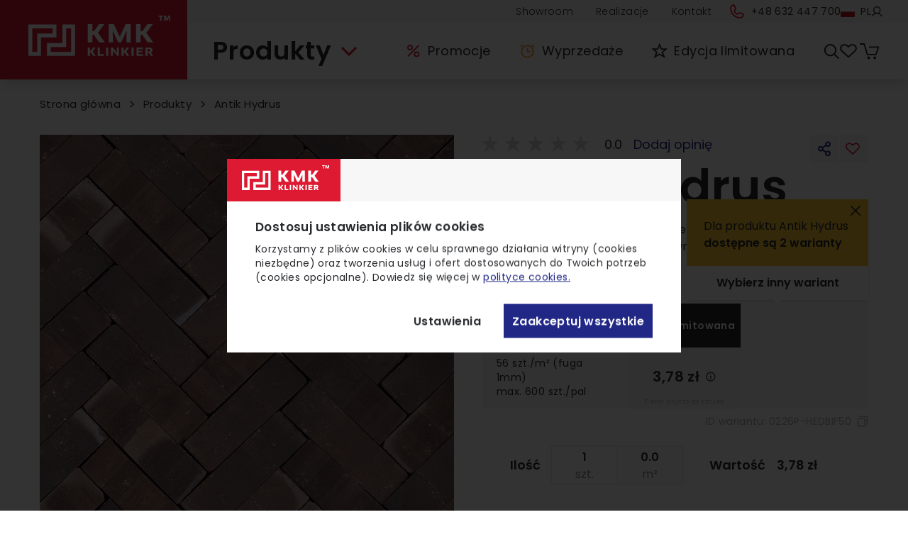

--- FILE ---
content_type: text/html; charset=utf-8
request_url: https://kmk-klinkier.pl/produkty/antik-hydrus-0226p
body_size: 205602
content:
<!doctype html>
<html data-n-head-ssr lang="pl" data-n-head="%7B%22lang%22:%7B%22ssr%22:%22pl%22%7D%7D">
  <head >
    <meta data-n-head="ssr" charset="utf-8"><meta data-n-head="ssr" name="viewport" content="width=device-width, initial-scale=1"><meta data-n-head="ssr" data-hid="description" name="description" content="Jesteśmy branżowym liderem sprzedaży internetowej. Każdego dnia realizujemy dostawy w Twój region. 277 produktów od ręki, wybierz coś dla siebie."><meta data-n-head="ssr" name="format-detection" content="telephone=no"><meta data-n-head="ssr" data-hid="og:description" name="og:description" content="Jesteśmy branżowym liderem sprzedaży internetowej. Każdego dnia realizujemy dostawy w Twój region. 277 produktów od ręki, wybierz coś dla siebie."><meta data-n-head="ssr" data-hid="og:site_name" name="og:site_name" content="KMK-KLINKIER - Twoje Centrum Klinkieru"><meta data-n-head="ssr" data-hid="twitter:card" name="twitter:card" content="summary_large_image"><meta data-n-head="ssr" name="google-site-verification" content="oOwZ3phHTGDLYJJFuxQOOaC_T1rOusexqR9R_jYKkwU"><meta data-n-head="ssr" data-hid="charset" charset="utf-8"><meta data-n-head="ssr" data-hid="mobile-web-app-capable" name="mobile-web-app-capable" content="yes"><meta data-n-head="ssr" data-hid="apple-mobile-web-app-title" name="apple-mobile-web-app-title" content="kmk-klinker-nuxt"><meta data-n-head="ssr" data-hid="og:type" name="og:type" property="og:type" content="website"><meta data-n-head="ssr" data-hid="title" name="title" content="Antik Hydrus | KMK-Klinkier"><meta data-n-head="ssr" data-hid="og:title" name="og:title" content="Antik Hydrus | KMK-Klinkier"><meta data-n-head="ssr" data-hid="og:image" name="og:image" content="https://admin.kmk-klinkier.pl/media/uploads/produkty/0226P/Galeria produktowa/Antik_hydrus_0226P_01.jpg"><title>Antik Hydrus | KMK-Klinkier</title><link data-n-head="ssr" rel="apple-touch-icon" sizes="180x180" href="/apple-touch-icon.png"><link data-n-head="ssr" rel="icon" type="image/png" sizes="32x32" href="/favicon-32x32.png"><link data-n-head="ssr" rel="icon" type="image/png" sizes="16x16" href="/favicon-16x16.png"><link data-n-head="ssr" rel="manifest" href="/site.webmanifest"><link data-n-head="ssr" data-hid="shortcut-icon" rel="shortcut icon" href="/_nuxt/icons/icon_64x64.1d50c2.png"><link data-n-head="ssr" data-hid="apple-touch-icon" rel="apple-touch-icon" href="/_nuxt/icons/icon_512x512.1d50c2.png" sizes="512x512"><link data-n-head="ssr" rel="manifest" href="/_nuxt/manifest.cb506e88.json" data-hid="manifest"><link data-n-head="ssr" rel="canonical" href="https://kmk-klinkier.pl/produkty/antik-hydrus-0226p"><script data-n-head="ssr" data-hid="gtm-script">if(!window._gtm_init){window._gtm_init=1;(function(w,n,d,m,e,p){w[d]=(w[d]==1||n[d]=='yes'||n[d]==1||n[m]==1||(w[e]&&w[e][p]&&w[e][p]()))?1:0})(window,navigator,'doNotTrack','msDoNotTrack','external','msTrackingProtectionEnabled');(function(w,d,s,l,x,y){w[x]={};w._gtm_inject=function(i){if(w.doNotTrack||w[x][i])return;w[x][i]=1;w[l]=w[l]||[];w[l].push({'gtm.start':new Date().getTime(),event:'gtm.js'});var f=d.getElementsByTagName(s)[0],j=d.createElement(s);j.async=true;j.src='https://www.googletagmanager.com/gtm.js?id='+i;f.parentNode.insertBefore(j,f);}})(window,document,'script','dataLayer','_gtm_ids','_gtm_inject')}</script><script data-n-head="ssr" type="application/ld+json">{"type":"application/ld+json","json":{"@context":"https://schema.org/","@type":"Product","name":"Antik Hydrus","image":["https://admin.kmk-klinkier.pl/media/uploads/produkty/0226P/Galeria produktowa/Antik_hydrus_0226P_01.jpg","https://admin.kmk-klinkier.pl/media/uploads/produkty/0226P/Galeria produktowa/Antik_hydrus_0226P_02.jpg","https://admin.kmk-klinkier.pl/media/uploads/produkty/0226P/Galeria produktowa/Antik_hydrus_0226P_03.jpg","https://admin.kmk-klinkier.pl/media/uploads/produkty/0226P/Galeria produktowa/Antik_hydrus_0226P_04.jpg","https://admin.kmk-klinkier.pl/media/uploads/produkty/0226P/Galeria produktowa/Antik_hydrus_0226P_05.jpg"],"description":"Antik Hydrus to produkt nowy, klinkierowy. Cegła brukowa dedykowana jest do wnętrz i na zewnątrz. Trwałość &gt; 100 LAT.","brand":{"@type":"Brand","name":"KMK-KLINKIER"},"mpn":"0226P","aggregateRating":{"@type":"AggregateRating","ratingValue":"0.0","reviewCount":0},"offers":{"@type":"Offer","url":"https://kmk-klinkier.pl/produkty/antik-hydrus-0226p","priceCurrency":"PLN","price":3.78,"itemCondition":"https://schema.org/UsedCondition","availability":"https://schema.org/InStock"}}}</script><noscript data-n-head="ssr" data-hid="305080c9"><style></style></noscript><link rel="preload" href="/_nuxt/cc106ed.js" as="script"><link rel="preload" href="/_nuxt/fea8a7b.js" as="script"><link rel="preload" href="/_nuxt/e377bd6.js" as="script"><link rel="preload" href="/_nuxt/f0af40c.js" as="script"><link rel="preload" href="/_nuxt/a30ab73.js" as="script"><link rel="preload" href="/_nuxt/d7d187f.js" as="script"><link rel="preload" href="/_nuxt/bce28da.js" as="script"><link rel="preload" href="/_nuxt/244e61b.js" as="script"><link rel="preload" href="/_nuxt/cabcf50.js" as="script"><link rel="preload" href="/_nuxt/8caf079.js" as="script"><link rel="preload" href="/_nuxt/27478ab.js" as="script"><link rel="preload" href="/_nuxt/bd738bf.js" as="script"><link rel="preload" href="/_nuxt/7324c1d.js" as="script"><link rel="preload" href="/_nuxt/5307f5a.js" as="script"><link rel="preload" href="/_nuxt/e647d69.js" as="script"><link rel="preload" href="/_nuxt/42c4ddd.js" as="script"><link rel="preload" href="/_nuxt/176ed2d.js" as="script"><link rel="preload" href="/_nuxt/51592b6.js" as="script"><link rel="preload" href="/_nuxt/29b97d3.js" as="script"><link rel="preload" href="/_nuxt/e71cd0a.js" as="script"><link rel="preload" href="/_nuxt/5268ed2.js" as="script"><link rel="preload" href="/_nuxt/c8a5fb1.js" as="script"><link rel="preload" href="/_nuxt/47a9c04.js" as="script"><link rel="preload" href="/_nuxt/dfa0e0f.js" as="script"><link rel="preload" href="/_nuxt/afb06a8.js" as="script"><link rel="preload" href="/_nuxt/6f0ab65.js" as="script"><link rel="preload" href="/_nuxt/15c3d5c.js" as="script"><link rel="preload" href="/_nuxt/12e214a.js" as="script"><link rel="preload" href="/_nuxt/0a60cef.js" as="script"><link rel="preload" href="/_nuxt/2942d49.js" as="script"><link rel="preload" href="/_nuxt/43415f9.js" as="script"><link rel="preload" href="/_nuxt/14c8bde.js" as="script"><link rel="preload" href="/_nuxt/c3c1c32.js" as="script"><link rel="preload" href="/_nuxt/15499b8.js" as="script"><link rel="preload" href="/_nuxt/ff85902.js" as="script"><link rel="preload" href="/_nuxt/935124f.js" as="script"><link rel="preload" href="/_nuxt/cbb3dc8.js" as="script"><link rel="preload" href="/_nuxt/b492ce8.js" as="script"><link rel="preload" href="/_nuxt/2baec2d.js" as="script"><style data-vue-ssr-id="65b97e00:0 3dcd392e:0 101e86ac:0 4a8c920c:0 2ec07acc:0 2775cb6c:0 6c3eebe6:0 1f1a197f:0 89ffd476:0 edf1802c:0 5a6ca937:0 ef901082:0 70cd2731:0 3685c7e4:0 28e313e2:0 078eb0da:0">/*! tailwindcss v2.2.19 | MIT License | https://tailwindcss.com*/

/*! modern-normalize v1.1.0 | MIT License | https://github.com/sindresorhus/modern-normalize */html{-webkit-text-size-adjust:100%;line-height:1.15;-moz-tab-size:4;-o-tab-size:4;tab-size:4}body{font-family:system-ui,-apple-system,Segoe UI,Roboto,Ubuntu,Cantarell,Noto Sans,sans-serif,"Segoe UI",Helvetica,Arial,"Apple Color Emoji","Segoe UI Emoji";margin:0}hr{color:inherit;height:0}abbr[title]{text-decoration:underline;-webkit-text-decoration:underline dotted;text-decoration:underline dotted}b,strong{font-weight:bolder}code,kbd,pre,samp{font-family:ui-monospace,SFMono-Regular,Consolas,"Liberation Mono",Menlo,monospace;font-size:1em}small{font-size:80%}sub,sup{font-size:75%;line-height:0;position:relative;vertical-align:baseline}sub{bottom:-.25em}sup{top:-.5em}table{border-color:inherit;text-indent:0}button,input,optgroup,select,textarea{font-family:inherit;font-size:100%;line-height:1.15;margin:0}button,select{text-transform:none}[type=button],[type=reset],button{-webkit-appearance:button}::-moz-focus-inner{border-style:none;padding:0}legend{padding:0}progress{vertical-align:baseline}::-webkit-inner-spin-button,::-webkit-outer-spin-button{height:auto}[type=search]{-webkit-appearance:textfield;outline-offset:-2px}::-webkit-search-decoration{-webkit-appearance:none}::-webkit-file-upload-button{-webkit-appearance:button;font:inherit}summary{display:list-item}blockquote,dd,dl,figure,h1,h2,h3,h4,h5,h6,hr,p,pre{margin:0}button{background-color:transparent;background-image:none}fieldset,ol,ul{margin:0;padding:0}ol,ul{list-style:none}html{font-family:ui-sans-serif,system-ui,-apple-system,Segoe UI,Roboto,Ubuntu,Cantarell,Noto Sans,sans-serif,BlinkMacSystemFont,"Segoe UI","Helvetica Neue",Arial,"Noto Sans","Apple Color Emoji","Segoe UI Emoji","Segoe UI Symbol","Noto Color Emoji";line-height:1.5}body{font-family:inherit;line-height:inherit}*,:after,:before{border:0 solid;box-sizing:border-box}hr{border-top-width:1px}img{border-style:solid}textarea{resize:vertical}input::-moz-placeholder,textarea::-moz-placeholder{color:#9ca3af}input::-moz-placeholder, textarea::-moz-placeholder{color:#9ca3af}input::placeholder,textarea::placeholder{color:#9ca3af}[role=button],button{cursor:pointer}table{border-collapse:collapse}h1,h2,h3,h4,h5,h6{font-size:inherit;font-weight:inherit}a{color:inherit;text-decoration:inherit}button,input,optgroup,select,textarea{color:inherit;line-height:inherit;padding:0}code,kbd,pre,samp{font-family:ui-monospace,SFMono-Regular,Menlo,Monaco,Consolas,"Liberation Mono","Courier New",monospace}audio,canvas,embed,iframe,img,object,svg,video{display:block;vertical-align:middle}img,video{height:auto;max-width:100%}[hidden]{display:none}*,:after,:before{--tw-border-opacity:1;border-color:#e5e7eb;border-color:rgba(229,231,235,var(--tw-border-opacity))}[multiple],[type=date],[type=email],[type=month],[type=number],[type=password],[type=search],[type=tel],[type=text],[type=time],[type=url],select,textarea{--tw-shadow:0 0 transparent;-webkit-appearance:none;-moz-appearance:none;appearance:none;background-color:#fff;border-color:#6b7280;border-radius:0;border-width:1px;font-size:1rem;line-height:1.5rem;padding:.5rem .75rem}[multiple]:focus,[type=date]:focus,[type=email]:focus,[type=month]:focus,[type=number]:focus,[type=password]:focus,[type=search]:focus,[type=tel]:focus,[type=text]:focus,[type=time]:focus,[type=url]:focus,select:focus,textarea:focus{--tw-ring-inset:var(--tw-empty,/*!*/ /*!*/);--tw-ring-offset-width:0px;--tw-ring-offset-color:#fff;--tw-ring-color:#2563eb;--tw-ring-offset-shadow:var(--tw-ring-inset) 0 0 0 var(--tw-ring-offset-width) var(--tw-ring-offset-color);--tw-ring-shadow:var(--tw-ring-inset) 0 0 0 calc(1px + var(--tw-ring-offset-width)) var(--tw-ring-color);border-color:#2563eb;box-shadow:/*!*/ /*!*/ 0 0 0 0 #fff,/*!*/ /*!*/ 0 0 0 1px #2563eb,var(--tw-shadow);box-shadow:var(--tw-ring-offset-shadow),var(--tw-ring-shadow),var(--tw-shadow);outline:2px solid transparent;outline-offset:2px}input::-moz-placeholder,textarea::-moz-placeholder{color:#6b7280;opacity:1}input::-moz-placeholder, textarea::-moz-placeholder{color:#6b7280;opacity:1}input::placeholder,textarea::placeholder{color:#6b7280;opacity:1}::-webkit-datetime-edit-fields-wrapper{padding:0}::-webkit-date-and-time-value{min-height:1.5em}::-webkit-datetime-edit,::-webkit-datetime-edit-day-field,::-webkit-datetime-edit-hour-field,::-webkit-datetime-edit-meridiem-field,::-webkit-datetime-edit-millisecond-field,::-webkit-datetime-edit-minute-field,::-webkit-datetime-edit-month-field,::-webkit-datetime-edit-second-field,::-webkit-datetime-edit-year-field{padding-bottom:0;padding-top:0}select{color-adjust:exact;background-image:url("data:image/svg+xml;charset=utf-8,%3Csvg xmlns='http://www.w3.org/2000/svg' fill='none' viewBox='0 0 20 20'%3E%3Cpath stroke='%236b7280' stroke-linecap='round' stroke-linejoin='round' stroke-width='1.5' d='m6 8 4 4 4-4'/%3E%3C/svg%3E");background-position:right .5rem center;background-repeat:no-repeat;background-size:1.5em 1.5em;padding-right:2.5rem;-webkit-print-color-adjust:exact}[multiple]{color-adjust:initial;background-image:none;background-position:0 0;background-repeat:repeat;background-size:auto auto;background-size:initial;padding-right:.75rem;-webkit-print-color-adjust:initial}[type=checkbox],[type=radio]{color-adjust:exact;--tw-shadow:0 0 transparent;-webkit-appearance:none;-moz-appearance:none;appearance:none;background-color:#fff;background-origin:border-box;border-color:#6b7280;border-width:1px;color:#2563eb;display:inline-block;flex-shrink:0;height:1rem;padding:0;-webkit-print-color-adjust:exact;-webkit-user-select:none;-moz-user-select:none;user-select:none;vertical-align:middle;width:1rem}[type=checkbox]{border-radius:0}[type=radio]{border-radius:100%}[type=checkbox]:focus,[type=radio]:focus{--tw-ring-inset:var(--tw-empty,/*!*/ /*!*/);--tw-ring-offset-width:2px;--tw-ring-offset-color:#fff;--tw-ring-color:#2563eb;--tw-ring-offset-shadow:var(--tw-ring-inset) 0 0 0 var(--tw-ring-offset-width) var(--tw-ring-offset-color);--tw-ring-shadow:var(--tw-ring-inset) 0 0 0 calc(2px + var(--tw-ring-offset-width)) var(--tw-ring-color);box-shadow:/*!*/ /*!*/ 0 0 0 2px #fff,/*!*/ /*!*/ 0 0 0 4px #2563eb,var(--tw-shadow);box-shadow:var(--tw-ring-offset-shadow),var(--tw-ring-shadow),var(--tw-shadow);outline:2px solid transparent;outline-offset:2px}[type=checkbox]:checked,[type=radio]:checked{background-color:currentColor;background-position:50%;background-repeat:no-repeat;background-size:100% 100%;border-color:transparent}[type=checkbox]:checked{background-image:url("data:image/svg+xml;charset=utf-8,%3Csvg xmlns='http://www.w3.org/2000/svg' fill='%23fff' viewBox='0 0 16 16'%3E%3Cpath d='M12.207 4.793a1 1 0 0 1 0 1.414l-5 5a1 1 0 0 1-1.414 0l-2-2a1 1 0 0 1 1.414-1.414L6.5 9.086l4.293-4.293a1 1 0 0 1 1.414 0z'/%3E%3C/svg%3E")}[type=radio]:checked{background-image:url("data:image/svg+xml;charset=utf-8,%3Csvg xmlns='http://www.w3.org/2000/svg' fill='%23fff' viewBox='0 0 16 16'%3E%3Ccircle cx='8' cy='8' r='3'/%3E%3C/svg%3E")}[type=checkbox]:checked:focus,[type=checkbox]:checked:hover,[type=radio]:checked:focus,[type=radio]:checked:hover{background-color:currentColor;border-color:transparent}[type=checkbox]:indeterminate{background-color:currentColor;background-image:url("data:image/svg+xml;charset=utf-8,%3Csvg xmlns='http://www.w3.org/2000/svg' fill='none' viewBox='0 0 16 16'%3E%3Cpath stroke='%23fff' stroke-linecap='round' stroke-linejoin='round' stroke-width='2' d='M4 8h8'/%3E%3C/svg%3E");background-position:50%;background-repeat:no-repeat;background-size:100% 100%;border-color:transparent}[type=checkbox]:indeterminate:focus,[type=checkbox]:indeterminate:hover{background-color:currentColor;border-color:transparent}[type=file]{background:transparent none repeat 0 0/auto auto padding-box border-box scroll;background:initial;border-color:inherit;border-radius:0;border-width:0;font-size:inherit;line-height:inherit;padding:0}[type=file]:focus{outline:1px auto -webkit-focus-ring-color}.container{padding-left:1rem;padding-right:1rem;width:100%}@media (min-width:640px){.container{max-width:640px;padding-left:.5rem;padding-right:.5rem}}@media (min-width:768px){.container{max-width:768px}}@media (min-width:1024px){.container{max-width:1024px;padding-left:1rem;padding-right:1rem}}@media (min-width:1280px){.container{max-width:1280px}}@media (min-width:1440px){.container{max-width:1440px}}@media (min-width:1450px){.container{max-width:1450px}}@media (min-width:1536px){.container{max-width:1536px;padding-left:2.5rem;padding-right:2.5rem}}@media (min-width:1920px){.container{max-width:1920px}}@media (min-width:2560px){.container{max-width:2560px}}.pointer-events-none{pointer-events:none}.visible{visibility:visible}.static{position:static}.fixed{position:fixed}.absolute{position:absolute}.relative{position:relative}.sticky{position:sticky}.inset-0{bottom:0;top:0}.inset-0,.inset-x-0{left:0;right:0}.inset-x-4{left:1rem;right:1rem}.inset-y-0{bottom:0;top:0}.top-0{top:0}.top-1{top:.25rem}.top-2{top:.5rem}.top-3{top:.75rem}.top-4{top:1rem}.top-5{top:1.25rem}.top-9{top:2.25rem}.top-10{top:2.5rem}.top-20{top:5rem}.top-0\.5{top:.125rem}.top-1\.5{top:.375rem}.top-2\.5{top:.625rem}.top-3\.5{top:.875rem}.-top-0{top:0}.-top-2{top:-.5rem}.-top-4{top:-1rem}.-top-6{top:-1.5rem}.-top-8{top:-2rem}.-top-0\.5{top:-.125rem}.-top-2\.5{top:-.625rem}.top-1\/2{top:50%}.top-1\/3{top:33.333333%}.top-2\/3{top:66.666667%}.top-full{top:100%}.right-0{right:0}.right-1{right:.25rem}.right-2{right:.5rem}.right-3{right:.75rem}.right-4{right:1rem}.right-5{right:1.25rem}.right-44{right:11rem}.right-0\.5{right:.125rem}.right-3\.5{right:.875rem}.-right-1{right:-.25rem}.-right-2{right:-.5rem}.-right-3{right:-.75rem}.-right-5{right:-1.25rem}.-right-8{right:-2rem}.bottom-0{bottom:0}.bottom-2{bottom:.5rem}.bottom-8{bottom:2rem}.bottom-20{bottom:5rem}.bottom-1\/2{bottom:50%}.bottom-full{bottom:100%}.left-0{left:0}.left-1{left:.25rem}.left-2{left:.5rem}.left-4{left:1rem}.left-6{left:1.5rem}.-left-0{left:0}.-left-2{left:-.5rem}.-left-3{left:-.75rem}.-left-8{left:-2rem}.-left-0\.5{left:-.125rem}.left-1\/2{left:50%}.left-full{left:100%}.z-0{z-index:0}.z-10{z-index:10}.z-20{z-index:20}.z-25{z-index:25}.z-29{z-index:29}.z-30{z-index:30}.z-40{z-index:40}.z-50{z-index:50}.z-60{z-index:60}.d-active\:z-20[data-active],.d-error\:z-20[data-error]{z-index:20}.order-1{order:1}.order-2{order:2}.order-3{order:3}.order-4{order:4}.order-5{order:5}.order-6{order:6}.order-7{order:7}.order-8{order:8}.order-9{order:9}.order-10{order:10}.order-first{order:-9999}.order-last{order:9999}.col-span-1{grid-column:span 1/span 1}.col-span-2{grid-column:span 2/span 2}.col-span-4{grid-column:span 4/span 4}.col-span-6{grid-column:span 6/span 6}.col-span-8{grid-column:span 8/span 8}.col-span-10{grid-column:span 10/span 10}.col-span-12{grid-column:span 12/span 12}.m-auto{margin:auto}.-m-0{margin:0}.-m-0\.5{margin:-.125rem}.mx-0{margin-left:0;margin-right:0}.mx-1{margin-left:.25rem;margin-right:.25rem}.mx-2{margin-left:.5rem;margin-right:.5rem}.mx-4{margin-left:1rem;margin-right:1rem}.mx-6{margin-left:1.5rem;margin-right:1.5rem}.mx-10{margin-left:2.5rem;margin-right:2.5rem}.mx-14{margin-left:3.5rem;margin-right:3.5rem}.mx-auto{margin-left:auto;margin-right:auto}.mx-1\.5{margin-left:.375rem;margin-right:.375rem}.mx-2\.5{margin-left:.625rem;margin-right:.625rem}.-mx-4{margin-left:-1rem;margin-right:-1rem}.my-3{margin-bottom:.75rem;margin-top:.75rem}.my-4{margin-bottom:1rem;margin-top:1rem}.my-5{margin-bottom:1.25rem;margin-top:1.25rem}.my-6{margin-bottom:1.5rem;margin-top:1.5rem}.my-8{margin-bottom:2rem;margin-top:2rem}.my-12{margin-bottom:3rem;margin-top:3rem}.my-auto{margin-bottom:auto;margin-top:auto}.d-active\:my-0[data-active]{margin-bottom:0;margin-top:0}.mt-0{margin-top:0}.mt-1{margin-top:.25rem}.mt-2{margin-top:.5rem}.mt-3{margin-top:.75rem}.mt-4{margin-top:1rem}.mt-5{margin-top:1.25rem}.mt-6{margin-top:1.5rem}.mt-7{margin-top:1.75rem}.mt-8{margin-top:2rem}.mt-9{margin-top:2.25rem}.mt-10{margin-top:2.5rem}.mt-11{margin-top:2.75rem}.mt-12{margin-top:3rem}.mt-14{margin-top:3.5rem}.mt-16{margin-top:4rem}.mt-17{margin-top:4.3rem}.mt-20{margin-top:5rem}.mt-24{margin-top:6rem}.mt-auto{margin-top:auto}.mt-0\.5{margin-top:.125rem}.mt-1\.5{margin-top:.375rem}.mt-2\.5{margin-top:.625rem}.mt-3\.5{margin-top:.875rem}.-mt-0{margin-top:0}.-mt-1{margin-top:-.25rem}.-mt-2{margin-top:-.5rem}.-mt-4{margin-top:-1rem}.-mt-6{margin-top:-1.5rem}.-mt-0\.5{margin-top:-.125rem}.mr-0{margin-right:0}.mr-1{margin-right:.25rem}.mr-2{margin-right:.5rem}.mr-3{margin-right:.75rem}.mr-4{margin-right:1rem}.mr-6{margin-right:1.5rem}.mr-0\.5{margin-right:.125rem}.mr-1\.5{margin-right:.375rem}.-mr-1{margin-right:-.25rem}.mr-3\.25{margin-right:.8125rem}.mb-0{margin-bottom:0}.mb-1{margin-bottom:.25rem}.mb-2{margin-bottom:.5rem}.mb-3{margin-bottom:.75rem}.mb-4{margin-bottom:1rem}.mb-5{margin-bottom:1.25rem}.mb-6{margin-bottom:1.5rem}.mb-7{margin-bottom:1.75rem}.mb-8{margin-bottom:2rem}.mb-9{margin-bottom:2.25rem}.mb-10{margin-bottom:2.5rem}.mb-11{margin-bottom:2.75rem}.mb-12{margin-bottom:3rem}.mb-14{margin-bottom:3.5rem}.mb-20{margin-bottom:5rem}.mb-24{margin-bottom:6rem}.mb-32{margin-bottom:8rem}.mb-40{margin-bottom:10rem}.mb-48{margin-bottom:12rem}.mb-0\.5{margin-bottom:.125rem}.mb-1\.5{margin-bottom:.375rem}.mb-2\.5{margin-bottom:.625rem}.mb-3\.5{margin-bottom:.875rem}.-mb-0{margin-bottom:0}.-mb-1{margin-bottom:-.25rem}.-mb-2{margin-bottom:-.5rem}.-mb-3{margin-bottom:-.75rem}.-mb-0\.5{margin-bottom:-.125rem}.mb-1\.25{margin-bottom:.3125rem}.ml-0{margin-left:0}.ml-1{margin-left:.25rem}.ml-2{margin-left:.5rem}.ml-4{margin-left:1rem}.ml-10{margin-left:2.5rem}.ml-0\.5{margin-left:.125rem}.-ml-0{margin-left:0}.-ml-1{margin-left:-.25rem}.-ml-2{margin-left:-.5rem}.-ml-10{margin-left:-2.5rem}.-ml-0\.5{margin-left:-.125rem}.d-active\:-mt-0[data-active]{margin-top:0}.d-active\:-mt-0\.5[data-active]{margin-top:-.125rem}.d-active\:-mr-10[data-active]{margin-right:-2.5rem}.d-active\:ml-14[data-active]{margin-left:3.5rem}.block{display:block}.inline-block{display:inline-block}.flex{display:flex}.inline-flex{display:inline-flex}.table{display:table}.grid{display:grid}.contents{display:contents}.hidden{display:none}.group:hover .group-hover\:block{display:block}.group:hover .group-hover\:flex{display:flex}.h-0{height:0}.h-1{height:.25rem}.h-2{height:.5rem}.h-3{height:.75rem}.h-4{height:1rem}.h-5{height:1.25rem}.h-6{height:1.5rem}.h-7{height:1.75rem}.h-8{height:2rem}.h-9{height:2.25rem}.h-10{height:2.5rem}.h-11{height:2.75rem}.h-12{height:3rem}.h-14{height:3.5rem}.h-15{height:3.75rem}.h-16{height:4rem}.h-17{height:4.25rem}.h-18{height:4.5rem}.h-19{height:4.75rem}.h-20{height:5rem}.h-21{height:5.25rem}.h-22{height:5.5rem}.h-24{height:6rem}.h-28{height:7rem}.h-30{height:7.5rem}.h-32{height:8rem}.h-36{height:9rem}.h-40{height:10rem}.h-42{height:10.5rem}.h-44{height:11rem}.h-50{height:12.5rem}.h-52{height:13rem}.h-60{height:15rem}.h-72{height:18rem}.h-80{height:20rem}.h-86{height:21.5rem}.h-90{height:22.5rem}.h-96{height:24rem}.h-152{height:38rem}.h-auto{height:auto}.h-0\.5{height:.125rem}.h-3\.5{height:.875rem}.h-1\/2{height:50%}.h-2\/3{height:66.666667%}.h-3\/4{height:75%}.h-5\/6{height:83.333333%}.h-full{height:100%}.h-screen{height:100vh}.h-1\.75{height:.4375rem}.h-3\.25{height:.8125rem}.h-3\.75{height:.906rem}.h-12\.5{height:3.25rem}.h-14\.5{height:3.75rem}.h-130-screen-width{height:130vw}.d-active\:h-18[data-active]{height:4.5rem}.max-h-12{max-height:3rem}.max-h-15{max-height:3.75rem}.max-h-18{max-height:4.5rem}.max-h-20{max-height:5rem}.max-h-25{max-height:6.25rem}.max-h-72{max-height:18rem}.max-h-80{max-height:20rem}.max-h-96{max-height:24rem}.max-h-100{max-height:25rem}.max-h-105{max-height:26rem}.max-h-107{max-height:26.875rem}.max-h-110{max-height:27.5rem}.max-h-120{max-height:30rem}.max-h-132{max-height:33.125rem}.max-h-142{max-height:35.5rem}.max-h-146{max-height:36.5rem}.max-h-152{max-height:38rem}.max-h-250{max-height:62.5rem}.max-h-full{max-height:100%}.max-h-104\.25{max-height:26.0625rem}.min-h-12{min-height:3rem}.min-h-15{min-height:3.75rem}.min-h-32{min-height:8rem}.min-h-86{min-height:21.5rem}.min-h-112{min-height:28rem}.min-h-full{min-height:100%}.min-h-screen{min-height:100vh}.min-h-11\.25{min-height:2.8125rem}.w-1{width:.25rem}.w-2{width:.5rem}.w-3{width:.75rem}.w-4{width:1rem}.w-5{width:1.25rem}.w-6{width:1.5rem}.w-7{width:1.75rem}.w-8{width:2rem}.w-9{width:2.25rem}.w-10{width:2.5rem}.w-11{width:2.75rem}.w-12{width:3rem}.w-14{width:3.5rem}.w-15{width:3.75rem}.w-16{width:4rem}.w-18{width:4.5rem}.w-19{width:4.75rem}.w-20{width:5rem}.w-21{width:5.25rem}.w-22{width:5.5rem}.w-24{width:6rem}.w-26{width:6.5rem}.w-28{width:7rem}.w-32{width:8rem}.w-34{width:8.5rem}.w-36{width:9rem}.w-40{width:10rem}.w-44{width:11rem}.w-48{width:12rem}.w-50{width:12.5rem}.w-55{width:14.125rem}.w-56{width:14rem}.w-60{width:15rem}.w-64{width:16rem}.w-66{width:16.5rem}.w-71{width:17.75rem}.w-auto{width:auto}.w-1\.5{width:.375rem}.w-3\.5{width:.875rem}.w-1\/2{width:50%}.w-1\/3{width:33.333333%}.w-2\/3{width:66.666667%}.w-3\/4{width:75%}.w-1\/5{width:20%}.w-2\/5{width:40%}.w-3\/5{width:60%}.w-4\/5{width:80%}.w-1\/6{width:16.666667%}.w-4\/6{width:66.666667%}.w-5\/6{width:83.333333%}.w-2\/12{width:16.666667%}.w-3\/12{width:25%}.w-4\/12{width:33.333333%}.w-5\/12{width:41.666667%}.w-6\/12{width:50%}.w-7\/12{width:58.333333%}.w-9\/12{width:75%}.w-10\/12{width:83.333333%}.w-11\/12{width:91.666667%}.w-full{width:100%}.w-min{width:-moz-min-content;width:min-content}.w-max{width:-moz-max-content;width:max-content}.w-1\.75{width:.4375rem}.w-3\.25{width:.8125rem}.w-3\.75{width:.906rem}.w-4\.25{width:1.062rem}.w-5\.5{width:1.375rem}.w-8\.3{width:2.075rem}.w-14\.5{width:3.75rem}.w-full-6{width:calc(100% + 1.5rem)}.w-full-1\.5x{width:150%}.d-active\:w-0[data-active]{width:0}.d-active\:w-11\/12[data-active]{width:91.666667%}.min-w-4{min-width:1rem}.min-w-14{min-width:3.5rem}.min-w-16{min-width:4rem}.min-w-32{min-width:8rem}.min-w-53{min-width:13.25rem}.min-w-56{min-width:14rem}.min-w-60{min-width:15rem}.min-w-64{min-width:16rem}.min-w-80{min-width:20rem}.min-w-90{min-width:22.5rem}.min-w-full{min-width:100%}.min-w-1\.5{min-width:.375rem}.min-w-118\.5{min-width:29.625rem}.min-w-layout{min-width:90rem}.max-w-72{max-width:4.5rem}.max-w-120{max-width:7.5rem}.max-w-184{max-width:11.5rem}.max-w-256{max-width:16rem}.max-w-262{max-width:16.375rem}.max-w-lg{max-width:22rem}.max-w-full{max-width:100%}.max-w-1\.5xl{max-width:26.25rem}.max-w-2xl{max-width:28rem}.max-w-2\.5xl{max-width:33.125rem}.max-w-4xl{max-width:40.25rem}.max-w-browser{max-width:73.5rem}.max-w-quotation{max-width:75.5rem}.max-w-layout-video-player{max-width:83.5rem}.max-w-layout{max-width:90rem}.flex-1{flex:1 1 0%}.flex-auto{flex:1 1 auto}.flex-none{flex:none}.flex-shrink-0{flex-shrink:0}.flex-grow{flex-grow:1}.origin-center{transform-origin:center}.origin-top-right{transform-origin:top right}.origin-top-left{transform-origin:top left}.transform{--tw-translate-x:0;--tw-translate-y:0;--tw-rotate:0;--tw-skew-x:0;--tw-skew-y:0;--tw-scale-x:1;--tw-scale-y:1;transform:translateX(0) translateY(0) rotate(0) skewX(0) skewY(0) scaleX(1) scaleY(1);transform:translateX(var(--tw-translate-x)) translateY(var(--tw-translate-y)) rotate(var(--tw-rotate)) skewX(var(--tw-skew-x)) skewY(var(--tw-skew-y)) scaleX(var(--tw-scale-x)) scaleY(var(--tw-scale-y))}.translate-x-0{--tw-translate-x:0px}.-translate-x-1\/2{--tw-translate-x:-50%}.translate-y-0{--tw-translate-y:0px}.translate-y-1{--tw-translate-y:0.25rem}.-translate-y-8{--tw-translate-y:-2rem}.-translate-y-9{--tw-translate-y:-2.25rem}.-translate-y-12{--tw-translate-y:-3rem}.translate-y-1\/2{--tw-translate-y:50%}.-translate-y-1\/2{--tw-translate-y:-50%}.d-checked\:translate-x-5[data-checked]{--tw-translate-x:1.25rem}.hover\:translate-x-1:hover{--tw-translate-x:0.25rem}.hover\:translate-x-1\.5:hover{--tw-translate-x:0.375rem}.rotate-90{--tw-rotate:90deg}.rotate-180{--tw-rotate:180deg}@keyframes spin{to{transform:rotate(1turn)}}@keyframes ping{75%,to{opacity:0;transform:scale(2)}}@keyframes pulse{50%{opacity:.5}}@keyframes bounce{0%,to{animation-timing-function:cubic-bezier(.8,0,1,1);transform:translateY(-25%)}50%{animation-timing-function:cubic-bezier(0,0,.2,1);transform:none}}@keyframes throw{0%{transform:translateX(0)}50%{transform:translateX(.75rem)}to{transform:translateX(0)}}.animate-pulse{animation:pulse 2s cubic-bezier(.4,0,.6,1) infinite}.cursor-default{cursor:default}.cursor-pointer,.d-active\:cursor-pointer[data-active]{cursor:pointer}.disabled\:cursor-not-allowed:disabled{cursor:not-allowed}.select-none{-webkit-user-select:none;-moz-user-select:none;user-select:none}.resize-none{resize:none}.resize{resize:both}.list-none{list-style-type:none}.appearance-none{-webkit-appearance:none;-moz-appearance:none;appearance:none}.grid-cols-1{grid-template-columns:repeat(1,minmax(0,1fr))}.grid-cols-2{grid-template-columns:repeat(2,minmax(0,1fr))}.grid-cols-3{grid-template-columns:repeat(3,minmax(0,1fr))}.grid-cols-4{grid-template-columns:repeat(4,minmax(0,1fr))}.grid-cols-5{grid-template-columns:repeat(5,minmax(0,1fr))}.grid-cols-6{grid-template-columns:repeat(6,minmax(0,1fr))}.grid-cols-7{grid-template-columns:repeat(7,minmax(0,1fr))}.grid-cols-12{grid-template-columns:repeat(12,minmax(0,1fr))}.flex-row{flex-direction:row}.flex-row-reverse{flex-direction:row-reverse}.flex-col{flex-direction:column}.flex-col-reverse{flex-direction:column-reverse}.flex-wrap{flex-wrap:wrap}.flex-nowrap{flex-wrap:nowrap}.content-center{align-content:center}.content-between{align-content:space-between}.items-start{align-items:flex-start}.items-end{align-items:flex-end}.items-center{align-items:center}.items-stretch{align-items:stretch}.justify-start{justify-content:flex-start}.justify-end{justify-content:flex-end}.justify-center{justify-content:center}.justify-between{justify-content:space-between}.justify-around{justify-content:space-around}.justify-evenly{justify-content:space-evenly}.first\:justify-start:first-child{justify-content:flex-start}.d-active\:justify-end[data-active],.last\:justify-end:last-child{justify-content:flex-end}.d-active\:justify-center[data-active]{justify-content:center}.d-active\:justify-between[data-active]{justify-content:space-between}.gap-0{gap:0}.gap-1{gap:.25rem}.gap-2{gap:.5rem}.gap-3{gap:.75rem}.gap-4{gap:1rem}.gap-5{gap:1.25rem}.gap-6{gap:1.5rem}.gap-px{gap:1px}.gap-0\.5{gap:.125rem}.gap-1\.5{gap:.375rem}.gap-2\.5{gap:.625rem}.gap-3\.5{gap:.875rem}.gap-x-0{-moz-column-gap:0;column-gap:0}.gap-x-1{-moz-column-gap:.25rem;column-gap:.25rem}.gap-x-2{-moz-column-gap:.5rem;column-gap:.5rem}.gap-x-4{-moz-column-gap:1rem;column-gap:1rem}.gap-x-5{-moz-column-gap:1.25rem;column-gap:1.25rem}.gap-x-6{-moz-column-gap:1.5rem;column-gap:1.5rem}.gap-x-0\.5{-moz-column-gap:.125rem;column-gap:.125rem}.gap-y-1{row-gap:.25rem}.gap-y-2{row-gap:.5rem}.gap-y-3{row-gap:.75rem}.gap-y-4{row-gap:1rem}.gap-y-6{row-gap:1.5rem}.gap-y-7{row-gap:1.75rem}.gap-y-8{row-gap:2rem}.gap-y-14{row-gap:3.5rem}.gap-y-1\.5{row-gap:.375rem}.gap-y-3\.5{row-gap:.875rem}.space-x-0>:not([hidden])~:not([hidden]){--tw-space-x-reverse:0;margin-left:0;margin-left:calc(0px*(1 - var(--tw-space-x-reverse)));margin-right:0;margin-right:calc(0px*var(--tw-space-x-reverse))}.space-x-1>:not([hidden])~:not([hidden]){--tw-space-x-reverse:0;margin-left:.25rem;margin-left:calc(.25rem*(1 - var(--tw-space-x-reverse)));margin-right:0;margin-right:calc(.25rem*var(--tw-space-x-reverse))}.space-x-2>:not([hidden])~:not([hidden]){--tw-space-x-reverse:0;margin-left:.5rem;margin-left:calc(.5rem*(1 - var(--tw-space-x-reverse)));margin-right:0;margin-right:calc(.5rem*var(--tw-space-x-reverse))}.space-x-3>:not([hidden])~:not([hidden]){--tw-space-x-reverse:0;margin-left:.75rem;margin-left:calc(.75rem*(1 - var(--tw-space-x-reverse)));margin-right:0;margin-right:calc(.75rem*var(--tw-space-x-reverse))}.space-x-4>:not([hidden])~:not([hidden]){--tw-space-x-reverse:0;margin-left:1rem;margin-left:calc(1rem*(1 - var(--tw-space-x-reverse)));margin-right:0;margin-right:calc(1rem*var(--tw-space-x-reverse))}.space-x-5>:not([hidden])~:not([hidden]){--tw-space-x-reverse:0;margin-left:1.25rem;margin-left:calc(1.25rem*(1 - var(--tw-space-x-reverse)));margin-right:0;margin-right:calc(1.25rem*var(--tw-space-x-reverse))}.space-x-6>:not([hidden])~:not([hidden]){--tw-space-x-reverse:0;margin-left:1.5rem;margin-left:calc(1.5rem*(1 - var(--tw-space-x-reverse)));margin-right:0;margin-right:calc(1.5rem*var(--tw-space-x-reverse))}.space-x-7>:not([hidden])~:not([hidden]){--tw-space-x-reverse:0;margin-left:1.75rem;margin-left:calc(1.75rem*(1 - var(--tw-space-x-reverse)));margin-right:0;margin-right:calc(1.75rem*var(--tw-space-x-reverse))}.space-x-8>:not([hidden])~:not([hidden]){--tw-space-x-reverse:0;margin-left:2rem;margin-left:calc(2rem*(1 - var(--tw-space-x-reverse)));margin-right:0;margin-right:calc(2rem*var(--tw-space-x-reverse))}.space-x-10>:not([hidden])~:not([hidden]){--tw-space-x-reverse:0;margin-left:2.5rem;margin-left:calc(2.5rem*(1 - var(--tw-space-x-reverse)));margin-right:0;margin-right:calc(2.5rem*var(--tw-space-x-reverse))}.space-x-12>:not([hidden])~:not([hidden]){--tw-space-x-reverse:0;margin-left:3rem;margin-left:calc(3rem*(1 - var(--tw-space-x-reverse)));margin-right:0;margin-right:calc(3rem*var(--tw-space-x-reverse))}.space-x-0\.5>:not([hidden])~:not([hidden]){--tw-space-x-reverse:0;margin-left:.125rem;margin-left:calc(.125rem*(1 - var(--tw-space-x-reverse)));margin-right:0;margin-right:calc(.125rem*var(--tw-space-x-reverse))}.space-x-1\.5>:not([hidden])~:not([hidden]){--tw-space-x-reverse:0;margin-left:.375rem;margin-left:calc(.375rem*(1 - var(--tw-space-x-reverse)));margin-right:0;margin-right:calc(.375rem*var(--tw-space-x-reverse))}.space-x-2\.5>:not([hidden])~:not([hidden]){--tw-space-x-reverse:0;margin-left:.625rem;margin-left:calc(.625rem*(1 - var(--tw-space-x-reverse)));margin-right:0;margin-right:calc(.625rem*var(--tw-space-x-reverse))}.space-x-3\.5>:not([hidden])~:not([hidden]){--tw-space-x-reverse:0;margin-left:.875rem;margin-left:calc(.875rem*(1 - var(--tw-space-x-reverse)));margin-right:0;margin-right:calc(.875rem*var(--tw-space-x-reverse))}.space-y-0>:not([hidden])~:not([hidden]){--tw-space-y-reverse:0;margin-bottom:0;margin-bottom:calc(0px*var(--tw-space-y-reverse));margin-top:0;margin-top:calc(0px*(1 - var(--tw-space-y-reverse)))}.space-y-1>:not([hidden])~:not([hidden]){--tw-space-y-reverse:0;margin-bottom:0;margin-bottom:calc(.25rem*var(--tw-space-y-reverse));margin-top:.25rem;margin-top:calc(.25rem*(1 - var(--tw-space-y-reverse)))}.space-y-2>:not([hidden])~:not([hidden]){--tw-space-y-reverse:0;margin-bottom:0;margin-bottom:calc(.5rem*var(--tw-space-y-reverse));margin-top:.5rem;margin-top:calc(.5rem*(1 - var(--tw-space-y-reverse)))}.space-y-3>:not([hidden])~:not([hidden]){--tw-space-y-reverse:0;margin-bottom:0;margin-bottom:calc(.75rem*var(--tw-space-y-reverse));margin-top:.75rem;margin-top:calc(.75rem*(1 - var(--tw-space-y-reverse)))}.space-y-4>:not([hidden])~:not([hidden]){--tw-space-y-reverse:0;margin-bottom:0;margin-bottom:calc(1rem*var(--tw-space-y-reverse));margin-top:1rem;margin-top:calc(1rem*(1 - var(--tw-space-y-reverse)))}.space-y-5>:not([hidden])~:not([hidden]){--tw-space-y-reverse:0;margin-bottom:0;margin-bottom:calc(1.25rem*var(--tw-space-y-reverse));margin-top:1.25rem;margin-top:calc(1.25rem*(1 - var(--tw-space-y-reverse)))}.space-y-6>:not([hidden])~:not([hidden]){--tw-space-y-reverse:0;margin-bottom:0;margin-bottom:calc(1.5rem*var(--tw-space-y-reverse));margin-top:1.5rem;margin-top:calc(1.5rem*(1 - var(--tw-space-y-reverse)))}.space-y-7>:not([hidden])~:not([hidden]){--tw-space-y-reverse:0;margin-bottom:0;margin-bottom:calc(1.75rem*var(--tw-space-y-reverse));margin-top:1.75rem;margin-top:calc(1.75rem*(1 - var(--tw-space-y-reverse)))}.space-y-8>:not([hidden])~:not([hidden]){--tw-space-y-reverse:0;margin-bottom:0;margin-bottom:calc(2rem*var(--tw-space-y-reverse));margin-top:2rem;margin-top:calc(2rem*(1 - var(--tw-space-y-reverse)))}.space-y-9>:not([hidden])~:not([hidden]){--tw-space-y-reverse:0;margin-bottom:0;margin-bottom:calc(2.25rem*var(--tw-space-y-reverse));margin-top:2.25rem;margin-top:calc(2.25rem*(1 - var(--tw-space-y-reverse)))}.space-y-0\.5>:not([hidden])~:not([hidden]){--tw-space-y-reverse:0;margin-bottom:0;margin-bottom:calc(.125rem*var(--tw-space-y-reverse));margin-top:.125rem;margin-top:calc(.125rem*(1 - var(--tw-space-y-reverse)))}.space-y-1\.5>:not([hidden])~:not([hidden]){--tw-space-y-reverse:0;margin-bottom:0;margin-bottom:calc(.375rem*var(--tw-space-y-reverse));margin-top:.375rem;margin-top:calc(.375rem*(1 - var(--tw-space-y-reverse)))}.space-y-2\.5>:not([hidden])~:not([hidden]){--tw-space-y-reverse:0;margin-bottom:0;margin-bottom:calc(.625rem*var(--tw-space-y-reverse));margin-top:.625rem;margin-top:calc(.625rem*(1 - var(--tw-space-y-reverse)))}.space-y-3\.5>:not([hidden])~:not([hidden]){--tw-space-y-reverse:0;margin-bottom:0;margin-bottom:calc(.875rem*var(--tw-space-y-reverse));margin-top:.875rem;margin-top:calc(.875rem*(1 - var(--tw-space-y-reverse)))}.-space-y-0>:not([hidden])~:not([hidden]){--tw-space-y-reverse:0;margin-bottom:0;margin-bottom:calc(0px*var(--tw-space-y-reverse));margin-top:0;margin-top:calc(0px*(1 - var(--tw-space-y-reverse)))}.-space-y-1>:not([hidden])~:not([hidden]){--tw-space-y-reverse:0;margin-bottom:0;margin-bottom:calc(-.25rem*var(--tw-space-y-reverse));margin-top:-.25rem;margin-top:calc(-.25rem*(1 - var(--tw-space-y-reverse)))}.-space-y-0\.5>:not([hidden])~:not([hidden]){--tw-space-y-reverse:0;margin-bottom:0;margin-bottom:calc(-.125rem*var(--tw-space-y-reverse));margin-top:-.125rem;margin-top:calc(-.125rem*(1 - var(--tw-space-y-reverse)))}.space-x-reverse>:not([hidden])~:not([hidden]){--tw-space-x-reverse:1}.self-end{align-self:flex-end}.justify-self-start{justify-self:start}.justify-self-end{justify-self:end}.justify-self-center{justify-self:center}.overflow-auto{overflow:auto}.overflow-hidden{overflow:hidden}.overflow-x-auto{overflow-x:auto}.overflow-y-auto{overflow-y:auto}.overflow-x-hidden{overflow-x:hidden}.overflow-y-scroll{overflow-y:scroll}.overscroll-contain{overscroll-behavior:contain}.truncate{overflow:hidden;text-overflow:ellipsis}.truncate,.whitespace-nowrap{white-space:nowrap}.break-words{word-wrap:break-word}.rounded-none{border-radius:0}.rounded{border-radius:.25rem}.rounded-full{border-radius:9999px}.rounded-r-full{border-bottom-right-radius:9999px;border-top-right-radius:9999px}.rounded-l-full{border-bottom-left-radius:9999px;border-top-left-radius:9999px}.border-2{border-width:2px}.border-3{border-width:3px}.border-4{border-width:4px}.border-8{border-width:8px}.border{border-width:1px}.d-active\:border-0[data-active]{border-width:0}.d-active\:border-2[data-active],.d-error\:border-2[data-error]{border-width:2px}.border-t-0{border-top-width:0}.border-t-2{border-top-width:2px}.border-t-4{border-top-width:4px}.border-t{border-top-width:1px}.border-r-0{border-right-width:0}.border-r-2{border-right-width:2px}.border-r{border-right-width:1px}.border-b-0{border-bottom-width:0}.border-b-2{border-bottom-width:2px}.border-b-3{border-bottom-width:3px}.border-b-4{border-bottom-width:4px}.border-b-7{border-bottom-width:6px}.border-b{border-bottom-width:1px}.border-l-0{border-left-width:0}.border-l-2{border-left-width:2px}.border-l-4{border-left-width:4px}.border-l-12{border-left-width:12px}.border-l-16{border-left-width:16px}.border-l{border-left-width:1px}.first\:border-t-2:first-child{border-top-width:2px}.border-solid{border-style:solid}.border-none{border-style:none}.border-transparent{border-color:transparent}.border-white{--tw-border-opacity:1;border-color:#fff;border-color:rgba(255,255,255,var(--tw-border-opacity))}.border-gray-200{--tw-border-opacity:1;border-color:#e5e7eb;border-color:rgba(229,231,235,var(--tw-border-opacity))}.border-gray-light{--tw-border-opacity:1;border-color:#cdcecf;border-color:rgba(205,206,207,var(--tw-border-opacity))}.border-gray-dark{--tw-border-opacity:1;border-color:#282a2e;border-color:rgba(40,42,46,var(--tw-border-opacity))}.border-gray-graphite{--tw-border-opacity:1;border-color:#555;border-color:rgba(85,85,85,var(--tw-border-opacity))}.border-primary{--tw-border-opacity:1;border-color:#dd1a31;border-color:rgba(221,26,49,var(--tw-border-opacity))}.border-primary-light{--tw-border-opacity:1;border-color:#ea6272;border-color:rgba(234,98,114,var(--tw-border-opacity))}.border-secondary{--tw-border-opacity:1;border-color:#f7f7f7;border-color:rgba(247,247,247,var(--tw-border-opacity))}.border-secondary-light{--tw-border-opacity:1;border-color:#f0f0f0;border-color:rgba(240,240,240,var(--tw-border-opacity))}.border-secondary-dark{--tw-border-opacity:1;border-color:#afb0b2;border-color:rgba(175,176,178,var(--tw-border-opacity))}.border-secondary-gray{--tw-border-opacity:1;border-color:#e1e1e2;border-color:rgba(225,225,226,var(--tw-border-opacity))}.border-navy-blue{--tw-border-opacity:1;border-color:#202785;border-color:rgba(32,39,133,var(--tw-border-opacity))}.d-checked\:border-gray[data-checked]{--tw-border-opacity:1;border-color:#87888c;border-color:rgba(135,136,140,var(--tw-border-opacity))}.d-checked\:border-primary[data-checked]{--tw-border-opacity:1;border-color:#dd1a31;border-color:rgba(221,26,49,var(--tw-border-opacity))}.d-checked\:border-navy-blue[data-checked]{--tw-border-opacity:1;border-color:#202785;border-color:rgba(32,39,133,var(--tw-border-opacity))}.group:hover .group-hover\:border-gray-light{--tw-border-opacity:1;border-color:#cdcecf;border-color:rgba(205,206,207,var(--tw-border-opacity))}.group:hover .group-hover\:border-gray-dark{--tw-border-opacity:1;border-color:#282a2e;border-color:rgba(40,42,46,var(--tw-border-opacity))}.focus\:border-transparent:focus{border-color:transparent}.focus\:border-gray-light:focus{--tw-border-opacity:1;border-color:#cdcecf;border-color:rgba(205,206,207,var(--tw-border-opacity))}.focus\:border-gray-dark:focus{--tw-border-opacity:1;border-color:#282a2e;border-color:rgba(40,42,46,var(--tw-border-opacity))}.focus\:border-secondary-light:focus{--tw-border-opacity:1;border-color:#f0f0f0;border-color:rgba(240,240,240,var(--tw-border-opacity))}.focus\:border-secondary-dark:focus{--tw-border-opacity:1;border-color:#afb0b2;border-color:rgba(175,176,178,var(--tw-border-opacity))}.d-active\:border-black[data-active]{--tw-border-opacity:1;border-color:#000;border-color:rgba(0,0,0,var(--tw-border-opacity))}.d-active\:border-gray-light[data-active]{--tw-border-opacity:1;border-color:#cdcecf;border-color:rgba(205,206,207,var(--tw-border-opacity))}.d-active\:border-gray-dark[data-active]{--tw-border-opacity:1;border-color:#282a2e;border-color:rgba(40,42,46,var(--tw-border-opacity))}.d-active\:border-green[data-active]{--tw-border-opacity:1;border-color:#0ca85d;border-color:rgba(12,168,93,var(--tw-border-opacity))}.d-active\:border-primary[data-active]{--tw-border-opacity:1;border-color:#dd1a31;border-color:rgba(221,26,49,var(--tw-border-opacity))}.d-active\:border-secondary[data-active]{--tw-border-opacity:1;border-color:#f7f7f7;border-color:rgba(247,247,247,var(--tw-border-opacity))}.d-active\:border-navy-blue[data-active]{--tw-border-opacity:1;border-color:#202785;border-color:rgba(32,39,133,var(--tw-border-opacity))}.d-error\:border-red-400[data-error]{--tw-border-opacity:1;border-color:#f87171;border-color:rgba(248,113,113,var(--tw-border-opacity))}.d-error\:border-red-500[data-error]{--tw-border-opacity:1;border-color:#ef4444;border-color:rgba(239,68,68,var(--tw-border-opacity))}.border-opacity-30{--tw-border-opacity:0.3}.bg-transparent{background-color:transparent}.bg-black{--tw-bg-opacity:1;background-color:#000;background-color:rgba(0,0,0,var(--tw-bg-opacity))}.bg-black-opaque{background-color:rgba(0,0,0,.3)}.bg-white{--tw-bg-opacity:1;background-color:#fff;background-color:rgba(255,255,255,var(--tw-bg-opacity))}.bg-gray-100{--tw-bg-opacity:1;background-color:#f3f4f6;background-color:rgba(243,244,246,var(--tw-bg-opacity))}.bg-gray-200{--tw-bg-opacity:1;background-color:#e5e7eb;background-color:rgba(229,231,235,var(--tw-bg-opacity))}.bg-gray{--tw-bg-opacity:1;background-color:#87888c;background-color:rgba(135,136,140,var(--tw-bg-opacity))}.bg-gray-light{--tw-bg-opacity:1;background-color:#cdcecf;background-color:rgba(205,206,207,var(--tw-bg-opacity))}.bg-gray-dark{--tw-bg-opacity:1;background-color:#282a2e;background-color:rgba(40,42,46,var(--tw-bg-opacity))}.bg-gray-graphite{--tw-bg-opacity:1;background-color:#555;background-color:rgba(85,85,85,var(--tw-bg-opacity))}.bg-gray-chinese-silver{--tw-bg-opacity:1;background-color:#ccc;background-color:rgba(204,204,204,var(--tw-bg-opacity))}.bg-gray-five{--tw-bg-opacity:1;background-color:#cecfd0;background-color:rgba(206,207,208,var(--tw-bg-opacity))}.bg-red-dark{--tw-bg-opacity:1;background-color:#91201a;background-color:rgba(145,32,26,var(--tw-bg-opacity))}.bg-yellow{--tw-bg-opacity:1;background-color:#fec932;background-color:rgba(254,201,50,var(--tw-bg-opacity))}.bg-green{--tw-bg-opacity:1;background-color:#0ca85d;background-color:rgba(12,168,93,var(--tw-bg-opacity))}.bg-primary{--tw-bg-opacity:1;background-color:#dd1a31;background-color:rgba(221,26,49,var(--tw-bg-opacity))}.bg-primary-dark{--tw-bg-opacity:1;background-color:#bf1e32;background-color:rgba(191,30,50,var(--tw-bg-opacity))}.bg-secondary{--tw-bg-opacity:1;background-color:#f7f7f7;background-color:rgba(247,247,247,var(--tw-bg-opacity))}.bg-secondary-brighter{--tw-bg-opacity:1;background-color:#fdfdfd;background-color:rgba(253,253,253,var(--tw-bg-opacity))}.bg-secondary-light{--tw-bg-opacity:1;background-color:#f0f0f0;background-color:rgba(240,240,240,var(--tw-bg-opacity))}.bg-secondary-dark{--tw-bg-opacity:1;background-color:#afb0b2;background-color:rgba(175,176,178,var(--tw-bg-opacity))}.bg-secondary-gray{--tw-bg-opacity:1;background-color:#e1e1e2;background-color:rgba(225,225,226,var(--tw-bg-opacity))}.bg-brown{--tw-bg-opacity:1;background-color:#72433a;background-color:rgba(114,67,58,var(--tw-bg-opacity))}.bg-brown-dark{--tw-bg-opacity:1;background-color:#950633;background-color:rgba(149,6,51,var(--tw-bg-opacity))}.bg-dark-green{--tw-bg-opacity:1;background-color:#0f4311;background-color:rgba(15,67,17,var(--tw-bg-opacity))}.bg-beige{--tw-bg-opacity:1;background-color:#d1935f;background-color:rgba(209,147,95,var(--tw-bg-opacity))}.bg-orange{--tw-bg-opacity:1;background-color:#ff7226;background-color:rgba(255,114,38,var(--tw-bg-opacity))}.bg-brick-red{--tw-bg-opacity:1;background-color:#da5132;background-color:rgba(218,81,50,var(--tw-bg-opacity))}.bg-navy-blue{--tw-bg-opacity:1;background-color:#202785;background-color:rgba(32,39,133,var(--tw-bg-opacity))}.bg-lotion{--tw-bg-opacity:1;background-color:#fafafa;background-color:rgba(250,250,250,var(--tw-bg-opacity))}.bg-footer-desktop-lighter{--tw-bg-opacity:1;background-color:#292736;background-color:rgba(41,39,54,var(--tw-bg-opacity))}.bg-footer-desktop-darker{--tw-bg-opacity:1;background-color:#1d1b2b;background-color:rgba(29,27,43,var(--tw-bg-opacity))}.bg-footer-desktop-button{--tw-bg-opacity:1;background-color:#3c3a4a;background-color:rgba(60,58,74,var(--tw-bg-opacity))}.odd\:bg-secondary:nth-child(odd){--tw-bg-opacity:1;background-color:#f7f7f7;background-color:rgba(247,247,247,var(--tw-bg-opacity))}.d-checked-out\:bg-orange[data-checked-out]{--tw-bg-opacity:1;background-color:#ff7226;background-color:rgba(255,114,38,var(--tw-bg-opacity))}.d-checked\:bg-white[data-checked]{--tw-bg-opacity:1;background-color:#fff;background-color:rgba(255,255,255,var(--tw-bg-opacity))}.d-checked\:bg-green[data-checked]{--tw-bg-opacity:1;background-color:#0ca85d;background-color:rgba(12,168,93,var(--tw-bg-opacity))}.hover\:bg-black:hover{--tw-bg-opacity:1;background-color:#000;background-color:rgba(0,0,0,var(--tw-bg-opacity))}.hover\:bg-white:hover{--tw-bg-opacity:1;background-color:#fff;background-color:rgba(255,255,255,var(--tw-bg-opacity))}.hover\:bg-primary:hover{--tw-bg-opacity:1;background-color:#dd1a31;background-color:rgba(221,26,49,var(--tw-bg-opacity))}.hover\:bg-secondary-gray:hover{--tw-bg-opacity:1;background-color:#e1e1e2;background-color:rgba(225,225,226,var(--tw-bg-opacity))}.focus\:bg-transparent:focus{background-color:transparent}.active\:bg-navy-blue-dark:active{--tw-bg-opacity:1;background-color:#161b5d;background-color:rgba(22,27,93,var(--tw-bg-opacity))}.d-active\:bg-black[data-active]{--tw-bg-opacity:1;background-color:#000;background-color:rgba(0,0,0,var(--tw-bg-opacity))}.d-active\:bg-white[data-active]{--tw-bg-opacity:1;background-color:#fff;background-color:rgba(255,255,255,var(--tw-bg-opacity))}.d-active\:bg-gray-dark[data-active]{--tw-bg-opacity:1;background-color:#282a2e;background-color:rgba(40,42,46,var(--tw-bg-opacity))}.d-active\:bg-primary[data-active]{--tw-bg-opacity:1;background-color:#dd1a31;background-color:rgba(221,26,49,var(--tw-bg-opacity))}.d-active\:bg-secondary-gray[data-active]{--tw-bg-opacity:1;background-color:#e1e1e2;background-color:rgba(225,225,226,var(--tw-bg-opacity))}.d-active\:bg-navy-blue[data-active]{--tw-bg-opacity:1;background-color:#202785;background-color:rgba(32,39,133,var(--tw-bg-opacity))}.bg-opacity-0{--tw-bg-opacity:0}.bg-opacity-10{--tw-bg-opacity:0.1}.bg-opacity-30{--tw-bg-opacity:0.3}.bg-opacity-40{--tw-bg-opacity:0.4}.bg-opacity-50{--tw-bg-opacity:0.5}.bg-opacity-70{--tw-bg-opacity:0.7}.bg-opacity-80{--tw-bg-opacity:0.8}.bg-opacity-90{--tw-bg-opacity:0.9}.group:hover .group-hover\:bg-opacity-0{--tw-bg-opacity:0}.group:hover .group-hover\:bg-opacity-40{--tw-bg-opacity:0.4}.group:hover .group-hover\:bg-opacity-60{--tw-bg-opacity:0.6}.group:hover .group-hover\:bg-opacity-90{--tw-bg-opacity:0.9}.bg-gradient-to-t{background-image:linear-gradient(to top,var(--tw-gradient-stops))}.bg-gradient-to-l{background-image:linear-gradient(to left,var(--tw-gradient-stops))}.bg-world-map{background-image:url(/_nuxt/img/world-map.448b730.webp)}.from-white{--tw-gradient-from:#fff;--tw-gradient-stops:var(--tw-gradient-from),var(--tw-gradient-to,hsla(0,0%,100%,0))}.bg-cover{background-size:cover}.fill-current{fill:currentColor}.stroke-current{stroke:currentColor}.stroke-0{stroke-width:0}.stroke-1{stroke-width:1}.stroke-2{stroke-width:2}.stroke-3{stroke-width:3}.stroke-4{stroke-width:4}.stroke-1\.8{stroke-width:1.8}.object-cover{-o-object-fit:cover;object-fit:cover}.object-fill{-o-object-fit:fill;object-fit:fill}.object-none{-o-object-fit:none;object-fit:none}.p-0{padding:0}.p-1{padding:.25rem}.p-2{padding:.5rem}.p-3{padding:.75rem}.p-4{padding:1rem}.p-5{padding:1.25rem}.p-6{padding:1.5rem}.p-7{padding:1.75rem}.p-8{padding:2rem}.p-9{padding:2.25rem}.p-12{padding:3rem}.p-14{padding:3.5rem}.p-0\.5{padding:.125rem}.p-1\.5{padding:.375rem}.px-0{padding-left:0;padding-right:0}.px-1{padding-left:.25rem;padding-right:.25rem}.px-2{padding-left:.5rem;padding-right:.5rem}.px-3{padding-left:.75rem;padding-right:.75rem}.px-4{padding-left:1rem;padding-right:1rem}.px-5{padding-left:1.25rem;padding-right:1.25rem}.px-6{padding-left:1.5rem;padding-right:1.5rem}.px-7{padding-left:1.75rem;padding-right:1.75rem}.px-8{padding-left:2rem;padding-right:2rem}.px-9{padding-left:2.25rem;padding-right:2.25rem}.px-10{padding-left:2.5rem;padding-right:2.5rem}.px-12{padding-left:3rem;padding-right:3rem}.px-14{padding-left:3.5rem;padding-right:3.5rem}.px-16{padding-left:4rem;padding-right:4rem}.px-18{padding-left:4.5rem;padding-right:4.5rem}.px-20{padding-left:5rem;padding-right:5rem}.px-24{padding-left:6rem;padding-right:6rem}.px-28{padding-left:7rem;padding-right:7rem}.px-32{padding-left:8rem;padding-right:8rem}.px-0\.5{padding-left:.125rem;padding-right:.125rem}.px-1\.5{padding-left:.375rem;padding-right:.375rem}.px-2\.5{padding-left:.625rem;padding-right:.625rem}.px-3\.5{padding-left:.875rem;padding-right:.875rem}.px-7\.5{padding-left:1.875rem;padding-right:1.875rem}.py-0{padding-bottom:0;padding-top:0}.py-1{padding-bottom:.25rem;padding-top:.25rem}.py-2{padding-bottom:.5rem;padding-top:.5rem}.py-3{padding-bottom:.75rem;padding-top:.75rem}.py-4{padding-bottom:1rem;padding-top:1rem}.py-5{padding-bottom:1.25rem;padding-top:1.25rem}.py-6{padding-bottom:1.5rem;padding-top:1.5rem}.py-7{padding-bottom:1.75rem;padding-top:1.75rem}.py-8{padding-bottom:2rem;padding-top:2rem}.py-9{padding-bottom:2.25rem;padding-top:2.25rem}.py-10{padding-bottom:2.5rem;padding-top:2.5rem}.py-11{padding-bottom:2.75rem;padding-top:2.75rem}.py-12{padding-bottom:3rem;padding-top:3rem}.py-20{padding-bottom:5rem;padding-top:5rem}.py-38{padding-bottom:9.5rem;padding-top:9.5rem}.py-0\.5{padding-bottom:.125rem;padding-top:.125rem}.py-1\.5{padding-bottom:.375rem;padding-top:.375rem}.py-2\.5{padding-bottom:.625rem;padding-top:.625rem}.py-3\.5{padding-bottom:.875rem;padding-top:.875rem}.d-active\:px-0[data-active]{padding-left:0;padding-right:0}.d-active\:px-0\.5[data-active]{padding-left:.125rem;padding-right:.125rem}.d-active\:py-9[data-active]{padding-bottom:2.25rem;padding-top:2.25rem}.d-active\:py-9\.5[data-active]{padding-bottom:2.375rem;padding-top:2.375rem}.pt-0{padding-top:0}.pt-1{padding-top:.25rem}.pt-2{padding-top:.5rem}.pt-3{padding-top:.75rem}.pt-4{padding-top:1rem}.pt-5{padding-top:1.25rem}.pt-6{padding-top:1.5rem}.pt-7{padding-top:1.75rem}.pt-8{padding-top:2rem}.pt-9{padding-top:2.25rem}.pt-10{padding-top:2.5rem}.pt-12{padding-top:3rem}.pt-14{padding-top:3.5rem}.pt-17{padding-top:4.3rem}.pt-18{padding-top:4.5rem}.pt-0\.5{padding-top:.125rem}.pt-1\.5{padding-top:.375rem}.pt-2\.5{padding-top:.625rem}.pt-3\.5{padding-top:.875rem}.pr-0{padding-right:0}.pr-1{padding-right:.25rem}.pr-2{padding-right:.5rem}.pr-3{padding-right:.75rem}.pr-4{padding-right:1rem}.pr-5{padding-right:1.25rem}.pr-6{padding-right:1.5rem}.pr-8{padding-right:2rem}.pr-9{padding-right:2.25rem}.pr-10{padding-right:2.5rem}.pr-12{padding-right:3rem}.pr-28{padding-right:7rem}.pr-0\.5{padding-right:.125rem}.pr-3\.5{padding-right:.875rem}.pb-0{padding-bottom:0}.pb-1{padding-bottom:.25rem}.pb-2{padding-bottom:.5rem}.pb-3{padding-bottom:.75rem}.pb-4{padding-bottom:1rem}.pb-5{padding-bottom:1.25rem}.pb-6{padding-bottom:1.5rem}.pb-7{padding-bottom:1.75rem}.pb-8{padding-bottom:2rem}.pb-9{padding-bottom:2.25rem}.pb-10{padding-bottom:2.5rem}.pb-11{padding-bottom:2.75rem}.pb-12{padding-bottom:3rem}.pb-14{padding-bottom:3.5rem}.pb-16{padding-bottom:4rem}.pb-20{padding-bottom:5rem}.pb-28{padding-bottom:7rem}.pb-36{padding-bottom:9rem}.pb-38{padding-bottom:9.5rem}.pb-0\.5{padding-bottom:.125rem}.pb-1\.5{padding-bottom:.375rem}.pb-2\.5{padding-bottom:.625rem}.pb-3\.5{padding-bottom:.875rem}.pl-0{padding-left:0}.pl-2{padding-left:.5rem}.pl-4{padding-left:1rem}.pl-5{padding-left:1.25rem}.pl-6{padding-left:1.5rem}.pl-10{padding-left:2.5rem}.pl-11{padding-left:2.75rem}.pl-13{padding-left:3.25rem}.pl-14{padding-left:3.5rem}.pl-20{padding-left:5rem}.pl-0\.5{padding-left:.125rem}.pl-2\.5{padding-left:.625rem}.d-active\:pr-14[data-active]{padding-right:3.5rem}.d-active\:pb-28[data-active]{padding-bottom:7rem}.d-active\:pl-6[data-active]{padding-left:1.5rem}.text-left{text-align:left}.text-center{text-align:center}.text-right{text-align:right}.align-middle{vertical-align:middle}.text-xs{font-size:.75rem;line-height:1rem}.text-sm{font-size:.875rem;line-height:1.25rem}.text-base{font-size:1rem;line-height:1.5rem}.text-lg{font-size:1.125rem}.text-lg,.text-xl{line-height:1.75rem}.text-xl{font-size:1.25rem}.text-2xl{font-size:1.5rem;line-height:2rem}.text-3xl{font-size:1.875rem;line-height:2.25rem}.text-4xl{font-size:2.25rem;line-height:2.5rem}.text-5xl{font-size:3rem;line-height:1}.text-6xl{font-size:3.75rem;line-height:1}.text-4xs{font-size:.5625rem}.text-3xs{font-size:.625rem}.text-2xs{font-size:.6875rem}.text-2sm{font-size:.9375rem;line-height:1.375rem}.text-md-16{font-size:1rem;line-height:1.6875rem}.text-md{font-size:1.0625rem;line-height:1.5625rem}.text-1\.5xl{font-size:1.375rem;line-height:1.875rem}.text-2\.5xl{font-size:1.687rem;line-height:2.125rem}.text-2\.75xl{font-size:1.75rem;line-height:2rem}.text-3\.5xl{font-size:2rem;line-height:2.32rem}.text-3\.75xl{font-size:2.125rem;line-height:2.69rem}.text-4\.5xl{font-size:2.5rem;line-height:2.75rem}.d-active\:text-xl[data-active]{font-size:1.25rem;line-height:1.75rem}.font-light{font-weight:300}.font-normal{font-weight:400}.font-medium{font-weight:500}.font-semibold{font-weight:600}.font-bold{font-weight:700}.font-extrabold{font-weight:800}.uppercase{text-transform:uppercase}.lowercase{text-transform:lowercase}.capitalize{text-transform:capitalize}.italic{font-style:italic}.leading-5{line-height:1.25rem}.leading-6{line-height:1.5rem}.leading-7{line-height:1.75rem}.leading-8{line-height:2rem}.leading-tight{line-height:1.25}.leading-snug{line-height:1.375}.leading-loose{line-height:2}.tracking-normal{letter-spacing:0}.tracking-wide{letter-spacing:.025em}.tracking-wider{letter-spacing:.05em}.tracking-widest{letter-spacing:.1em}.text-transparent{color:transparent}.text-black{--tw-text-opacity:1;color:#000;color:rgba(0,0,0,var(--tw-text-opacity))}.text-white{--tw-text-opacity:1;color:#fff;color:rgba(255,255,255,var(--tw-text-opacity))}.text-gray-400{--tw-text-opacity:1;color:#9ca3af;color:rgba(156,163,175,var(--tw-text-opacity))}.text-gray-500{--tw-text-opacity:1;color:#6b7280;color:rgba(107,114,128,var(--tw-text-opacity))}.text-gray{--tw-text-opacity:1;color:#87888c;color:rgba(135,136,140,var(--tw-text-opacity))}.text-gray-light{--tw-text-opacity:1;color:#cdcecf;color:rgba(205,206,207,var(--tw-text-opacity))}.text-gray-dark{--tw-text-opacity:1;color:#282a2e;color:rgba(40,42,46,var(--tw-text-opacity))}.text-gray-graphite{--tw-text-opacity:1;color:#555;color:rgba(85,85,85,var(--tw-text-opacity))}.text-gray-five{--tw-text-opacity:1;color:#cecfd0;color:rgba(206,207,208,var(--tw-text-opacity))}.text-red-600{--tw-text-opacity:1;color:#dc2626;color:rgba(220,38,38,var(--tw-text-opacity))}.text-green{--tw-text-opacity:1;color:#0ca85d;color:rgba(12,168,93,var(--tw-text-opacity))}.text-primary{--tw-text-opacity:1;color:#dd1a31;color:rgba(221,26,49,var(--tw-text-opacity))}.text-secondary{--tw-text-opacity:1;color:#f7f7f7;color:rgba(247,247,247,var(--tw-text-opacity))}.text-secondary-light{--tw-text-opacity:1;color:#f0f0f0;color:rgba(240,240,240,var(--tw-text-opacity))}.text-secondary-dark{--tw-text-opacity:1;color:#afb0b2;color:rgba(175,176,178,var(--tw-text-opacity))}.text-secondary-gray{--tw-text-opacity:1;color:#e1e1e2;color:rgba(225,225,226,var(--tw-text-opacity))}.text-brick-red{--tw-text-opacity:1;color:#da5132;color:rgba(218,81,50,var(--tw-text-opacity))}.text-navy-blue{--tw-text-opacity:1;color:#202785;color:rgba(32,39,133,var(--tw-text-opacity))}.text-icons-logo-strong-blue{--tw-text-opacity:1;color:#1c227b;color:rgba(28,34,123,var(--tw-text-opacity))}.text-icons-logo-strong-red{--tw-text-opacity:1;color:#d61427;color:rgba(214,20,39,var(--tw-text-opacity))}.text-footer-desktop-lighter{--tw-text-opacity:1;color:#292736;color:rgba(41,39,54,var(--tw-text-opacity))}.d-checked\:text-gray[data-checked]{--tw-text-opacity:1;color:#87888c;color:rgba(135,136,140,var(--tw-text-opacity))}.group:hover .group-hover\:text-transparent{color:transparent}.group:hover .group-hover\:text-white{--tw-text-opacity:1;color:#fff;color:rgba(255,255,255,var(--tw-text-opacity))}.hover\:text-black:hover{--tw-text-opacity:1;color:#000;color:rgba(0,0,0,var(--tw-text-opacity))}.hover\:text-white:hover{--tw-text-opacity:1;color:#fff;color:rgba(255,255,255,var(--tw-text-opacity))}.hover\:text-gray:hover{--tw-text-opacity:1;color:#87888c;color:rgba(135,136,140,var(--tw-text-opacity))}.hover\:text-primary:hover{--tw-text-opacity:1;color:#dd1a31;color:rgba(221,26,49,var(--tw-text-opacity))}.hover\:text-navy-blue:hover{--tw-text-opacity:1;color:#202785;color:rgba(32,39,133,var(--tw-text-opacity))}.d-active\:text-white[data-active]{--tw-text-opacity:1;color:#fff;color:rgba(255,255,255,var(--tw-text-opacity))}.d-active\:text-gray[data-active]{--tw-text-opacity:1;color:#87888c;color:rgba(135,136,140,var(--tw-text-opacity))}.d-active\:text-gray-dark[data-active]{--tw-text-opacity:1;color:#282a2e;color:rgba(40,42,46,var(--tw-text-opacity))}.d-active\:text-gray-one[data-active]{--tw-text-opacity:1;color:#4b4e52;color:rgba(75,78,82,var(--tw-text-opacity))}.d-active\:text-primary[data-active]{--tw-text-opacity:1;color:#dd1a31;color:rgba(221,26,49,var(--tw-text-opacity))}.underline{-webkit-text-decoration:underline;text-decoration:underline}.line-through{-webkit-text-decoration:line-through;text-decoration:line-through}.placeholder-secondary-dark::-moz-placeholder{--tw-placeholder-opacity:1;color:#afb0b2;color:rgba(175,176,178,var(--tw-placeholder-opacity))}.placeholder-secondary-dark::placeholder{--tw-placeholder-opacity:1;color:#afb0b2;color:rgba(175,176,178,var(--tw-placeholder-opacity))}.placeholder-secondary-gray::-moz-placeholder{--tw-placeholder-opacity:1;color:#e1e1e2;color:rgba(225,225,226,var(--tw-placeholder-opacity))}.placeholder-secondary-gray::placeholder{--tw-placeholder-opacity:1;color:#e1e1e2;color:rgba(225,225,226,var(--tw-placeholder-opacity))}.opacity-0{opacity:0}.opacity-30{opacity:.3}.opacity-40{opacity:.4}.opacity-50{opacity:.5}.opacity-60{opacity:.6}.group:hover .group-hover\:opacity-100,.opacity-100{opacity:1}.d-active\:opacity-0[data-active]{opacity:0}.d-active\:opacity-30[data-active]{opacity:.3}.d-active\:opacity-60[data-active]{opacity:.6}.d-active\:opacity-100[data-active]{opacity:1}.disabled\:opacity-30:disabled{opacity:.3}.disabled\:opacity-40:disabled{opacity:.4}.disabled\:opacity-60:disabled{opacity:.6}*,:after,:before{--tw-shadow:0 0 transparent}.shadow-sm{--tw-shadow:0 1px 2px 0 rgba(0,0,0,.05);box-shadow:0 0 transparent,0 0 transparent,0 1px 2px 0 rgba(0,0,0,.05);box-shadow:var(--tw-ring-offset-shadow,0 0 transparent),var(--tw-ring-shadow,0 0 transparent),var(--tw-shadow)}.shadow{--tw-shadow:0 1px 3px 0 rgba(0,0,0,.1),0 1px 2px 0 rgba(0,0,0,.06);box-shadow:0 0 transparent,0 0 transparent,0 1px 3px 0 rgba(0,0,0,.1),0 1px 2px 0 rgba(0,0,0,.06);box-shadow:var(--tw-ring-offset-shadow,0 0 transparent),var(--tw-ring-shadow,0 0 transparent),var(--tw-shadow)}.shadow-md{--tw-shadow:0 4px 6px -1px rgba(0,0,0,.1),0 2px 4px -1px rgba(0,0,0,.06);box-shadow:0 0 transparent,0 0 transparent,0 4px 6px -1px rgba(0,0,0,.1),0 2px 4px -1px rgba(0,0,0,.06);box-shadow:var(--tw-ring-offset-shadow,0 0 transparent),var(--tw-ring-shadow,0 0 transparent),var(--tw-shadow)}.shadow-lg{--tw-shadow:0 10px 15px -3px rgba(0,0,0,.1),0 4px 6px -2px rgba(0,0,0,.05);box-shadow:0 0 transparent,0 0 transparent,0 10px 15px -3px rgba(0,0,0,.1),0 4px 6px -2px rgba(0,0,0,.05);box-shadow:var(--tw-ring-offset-shadow,0 0 transparent),var(--tw-ring-shadow,0 0 transparent),var(--tw-shadow)}.shadow-xl{--tw-shadow:0 20px 25px -5px rgba(0,0,0,.1),0 10px 10px -5px rgba(0,0,0,.04);box-shadow:0 0 transparent,0 0 transparent,0 20px 25px -5px rgba(0,0,0,.1),0 10px 10px -5px rgba(0,0,0,.04);box-shadow:var(--tw-ring-offset-shadow,0 0 transparent),var(--tw-ring-shadow,0 0 transparent),var(--tw-shadow)}.shadow-2xl{--tw-shadow:0 25px 50px -12px rgba(0,0,0,.25);box-shadow:0 0 transparent,0 0 transparent,0 25px 50px -12px rgba(0,0,0,.25);box-shadow:var(--tw-ring-offset-shadow,0 0 transparent),var(--tw-ring-shadow,0 0 transparent),var(--tw-shadow)}.shadow-around{--tw-shadow:-2px 1px 36px -19px #42445a;box-shadow:0 0 transparent,0 0 transparent,-2px 1px 36px -19px #42445a;box-shadow:var(--tw-ring-offset-shadow,0 0 transparent),var(--tw-ring-shadow,0 0 transparent),var(--tw-shadow)}.d-active\:shadow-lg[data-active]{--tw-shadow:0 10px 15px -3px rgba(0,0,0,.1),0 4px 6px -2px rgba(0,0,0,.05);box-shadow:0 0 transparent,0 0 transparent,0 10px 15px -3px rgba(0,0,0,.1),0 4px 6px -2px rgba(0,0,0,.05);box-shadow:var(--tw-ring-offset-shadow,0 0 transparent),var(--tw-ring-shadow,0 0 transparent),var(--tw-shadow)}.focus\:outline-none:focus{outline:2px solid transparent;outline-offset:2px}*,:after,:before{--tw-ring-inset:var(--tw-empty,/*!*/ /*!*/);--tw-ring-offset-width:0px;--tw-ring-offset-color:#fff;--tw-ring-color:rgba(59,130,246,.5);--tw-ring-offset-shadow:0 0 transparent;--tw-ring-shadow:0 0 transparent}.ring-0{--tw-ring-offset-shadow:var(--tw-ring-inset) 0 0 0 var(--tw-ring-offset-width) var(--tw-ring-offset-color);--tw-ring-shadow:var(--tw-ring-inset) 0 0 0 calc(var(--tw-ring-offset-width)) var(--tw-ring-color);box-shadow:var(--tw-ring-inset) 0 0 0 var(--tw-ring-offset-width) var(--tw-ring-offset-color),var(--tw-ring-inset) 0 0 0 calc(var(--tw-ring-offset-width)) var(--tw-ring-color),0 0 transparent;box-shadow:var(--tw-ring-offset-shadow),var(--tw-ring-shadow),var(--tw-shadow,0 0 transparent)}.ring-1{--tw-ring-offset-shadow:var(--tw-ring-inset) 0 0 0 var(--tw-ring-offset-width) var(--tw-ring-offset-color);--tw-ring-shadow:var(--tw-ring-inset) 0 0 0 calc(1px + var(--tw-ring-offset-width)) var(--tw-ring-color);box-shadow:var(--tw-ring-inset) 0 0 0 var(--tw-ring-offset-width) var(--tw-ring-offset-color),var(--tw-ring-inset) 0 0 0 calc(1px + var(--tw-ring-offset-width)) var(--tw-ring-color),0 0 transparent;box-shadow:var(--tw-ring-offset-shadow),var(--tw-ring-shadow),var(--tw-shadow,0 0 transparent)}.focus\:ring-0:focus{--tw-ring-offset-shadow:var(--tw-ring-inset) 0 0 0 var(--tw-ring-offset-width) var(--tw-ring-offset-color);--tw-ring-shadow:var(--tw-ring-inset) 0 0 0 calc(var(--tw-ring-offset-width)) var(--tw-ring-color);box-shadow:var(--tw-ring-inset) 0 0 0 var(--tw-ring-offset-width) var(--tw-ring-offset-color),var(--tw-ring-inset) 0 0 0 calc(var(--tw-ring-offset-width)) var(--tw-ring-color),0 0 transparent;box-shadow:var(--tw-ring-offset-shadow),var(--tw-ring-shadow),var(--tw-shadow,0 0 transparent)}.ring-secondary-dark{--tw-ring-opacity:1;--tw-ring-color:rgba(175,176,178,var(--tw-ring-opacity))}.focus\:ring-transparent:focus{--tw-ring-color:transparent}.focus\:ring-offset-0:focus{--tw-ring-offset-width:0px}.filter{--tw-blur:var(--tw-empty,/*!*/ /*!*/);--tw-brightness:var(--tw-empty,/*!*/ /*!*/);--tw-contrast:var(--tw-empty,/*!*/ /*!*/);--tw-grayscale:var(--tw-empty,/*!*/ /*!*/);--tw-hue-rotate:var(--tw-empty,/*!*/ /*!*/);--tw-invert:var(--tw-empty,/*!*/ /*!*/);--tw-saturate:var(--tw-empty,/*!*/ /*!*/);--tw-sepia:var(--tw-empty,/*!*/ /*!*/);--tw-drop-shadow:var(--tw-empty,/*!*/ /*!*/);filter:/*!*/ /*!*/ /*!*/ /*!*/ /*!*/ /*!*/ /*!*/ /*!*/ /*!*/ /*!*/ /*!*/ /*!*/ /*!*/ /*!*/ /*!*/ /*!*/ /*!*/ /*!*/;filter:var(--tw-blur) var(--tw-brightness) var(--tw-contrast) var(--tw-grayscale) var(--tw-hue-rotate) var(--tw-invert) var(--tw-saturate) var(--tw-sepia) var(--tw-drop-shadow)}.transition-all{transition-duration:.15s;transition-property:all;transition-timing-function:cubic-bezier(.4,0,.2,1)}.transition{transition-duration:.15s;transition-property:background-color,border-color,color,fill,stroke,opacity,box-shadow,transform,filter,-webkit-backdrop-filter;transition-property:background-color,border-color,color,fill,stroke,opacity,box-shadow,transform,filter,backdrop-filter;transition-property:background-color,border-color,color,fill,stroke,opacity,box-shadow,transform,filter,backdrop-filter,-webkit-backdrop-filter;transition-timing-function:cubic-bezier(.4,0,.2,1)}.transition-colors{transition-duration:.15s;transition-property:background-color,border-color,color,fill,stroke;transition-timing-function:cubic-bezier(.4,0,.2,1)}.transition-opacity{transition-duration:.15s;transition-property:opacity;transition-timing-function:cubic-bezier(.4,0,.2,1)}.transition-transform{transition-property:transform;transition-timing-function:cubic-bezier(.4,0,.2,1)}.duration-150,.transition-transform{transition-duration:.15s}.duration-200{transition-duration:.2s}.duration-300{transition-duration:.3s}.duration-700{transition-duration:.7s}.ease-in{transition-timing-function:cubic-bezier(.4,0,1,1)}.ease-out{transition-timing-function:cubic-bezier(0,0,.2,1)}.ease-in-out{transition-timing-function:cubic-bezier(.4,0,.2,1)}.scrollbar-hide{-ms-overflow-style:none;scrollbar-width:none}.scrollbar-hide::-webkit-scrollbar{display:none}@media (min-width:640px){.sm\:top-3{top:.75rem}.sm\:right-2{right:.5rem}.sm\:right-2\.5{right:.625rem}.sm\:-right-12{right:-3rem}.sm\:bottom-1\/2{bottom:50%}.sm\:-left-12{left:-3rem}.sm\:mx-20{margin-left:5rem;margin-right:5rem}.sm\:my-8{margin-bottom:2rem;margin-top:2rem}.sm\:mt-1{margin-top:.25rem}.sm\:mt-6{margin-top:1.5rem}.sm\:mt-8{margin-top:2rem}.sm\:mt-10{margin-top:2.5rem}.sm\:mb-2{margin-bottom:.5rem}.sm\:mb-4{margin-bottom:1rem}.sm\:mb-24{margin-bottom:6rem}.sm\:mb-28{margin-bottom:7rem}.sm\:mb-36{margin-bottom:9rem}.sm\:block{display:block}.sm\:contents{display:contents}.sm\:hidden{display:none}.sm\:h-5{height:1.25rem}.sm\:h-10{height:2.5rem}.sm\:h-16{height:4rem}.sm\:h-20{height:5rem}.sm\:h-22{height:5.5rem}.sm\:h-24{height:6rem}.sm\:h-32{height:8rem}.sm\:h-40{height:10rem}.sm\:h-60{height:15rem}.sm\:h-72{height:18rem}.sm\:h-auto{height:auto}.sm\:h-full{height:100%}.sm\:d-active\:h-20[data-active]{height:5rem}.sm\:max-h-64{max-height:16rem}.sm\:max-h-full{max-height:100%}.sm\:max-h-98\.25{max-height:24.5625rem}.sm\:min-h-0{min-height:0}.sm\:min-h-98\.25{min-height:24.5625rem}.sm\:w-5{width:1.25rem}.sm\:w-6{width:1.5rem}.sm\:w-7{width:1.75rem}.sm\:w-8{width:2rem}.sm\:w-11{width:2.75rem}.sm\:w-20{width:5rem}.sm\:w-22{width:5.5rem}.sm\:w-24{width:6rem}.sm\:w-52{width:13rem}.sm\:w-72{width:18rem}.sm\:w-96{width:24rem}.sm\:w-1\/2{width:50%}.sm\:w-1\/3{width:33.333333%}.sm\:w-2\/3{width:66.666667%}.sm\:w-1\/4{width:25%}.sm\:w-3\/4{width:75%}.sm\:w-4\/5{width:80%}.sm\:w-1\/6{width:16.666667%}.sm\:w-2\/6{width:33.333333%}.sm\:w-1\/12{width:8.333333%}.sm\:w-2\/12{width:16.666667%}.sm\:w-5\/12{width:41.666667%}.sm\:w-8\/12{width:66.666667%}.sm\:w-9\/12{width:75%}.sm\:w-max{width:-moz-max-content;width:max-content}.sm\:d-active\:w-2\/3[data-active]{width:66.666667%}.sm\:min-w-24{min-width:6rem}.sm\:max-w-2xl{max-width:28rem}.sm\:translate-y-1\/2{--tw-translate-y:50%}.sm\:grid-cols-3{grid-template-columns:repeat(3,minmax(0,1fr))}.sm\:grid-cols-6{grid-template-columns:repeat(6,minmax(0,1fr))}.sm\:flex-row{flex-direction:row}.sm\:gap-5{gap:1.25rem}.sm\:gap-6{gap:1.5rem}.sm\:gap-y-8{row-gap:2rem}.sm\:space-x-4>:not([hidden])~:not([hidden]){--tw-space-x-reverse:0;margin-left:1rem;margin-left:calc(1rem*(1 - var(--tw-space-x-reverse)));margin-right:0;margin-right:calc(1rem*var(--tw-space-x-reverse))}.sm\:space-x-8>:not([hidden])~:not([hidden]){--tw-space-x-reverse:0;margin-left:2rem;margin-left:calc(2rem*(1 - var(--tw-space-x-reverse)));margin-right:0;margin-right:calc(2rem*var(--tw-space-x-reverse))}.sm\:space-x-9>:not([hidden])~:not([hidden]){--tw-space-x-reverse:0;margin-left:2.25rem;margin-left:calc(2.25rem*(1 - var(--tw-space-x-reverse)));margin-right:0;margin-right:calc(2.25rem*var(--tw-space-x-reverse))}.sm\:space-y-0>:not([hidden])~:not([hidden]){--tw-space-y-reverse:0;margin-bottom:0;margin-bottom:calc(0px*var(--tw-space-y-reverse));margin-top:0;margin-top:calc(0px*(1 - var(--tw-space-y-reverse)))}.sm\:p-3{padding:.75rem}.sm\:p-8{padding:2rem}.sm\:p-20{padding:5rem}.sm\:p-24{padding:6rem}.sm\:p-36{padding:9rem}.sm\:p-3\.5{padding:.875rem}.sm\:px-6{padding-left:1.5rem;padding-right:1.5rem}.sm\:px-10{padding-left:2.5rem;padding-right:2.5rem}.sm\:px-16{padding-left:4rem;padding-right:4rem}.sm\:px-20{padding-left:5rem;padding-right:5rem}.sm\:px-24{padding-left:6rem;padding-right:6rem}.sm\:px-36{padding-left:9rem;padding-right:9rem}.sm\:py-2{padding-bottom:.5rem;padding-top:.5rem}.sm\:py-3{padding-bottom:.75rem;padding-top:.75rem}.sm\:py-4{padding-bottom:1rem;padding-top:1rem}.sm\:py-5{padding-bottom:1.25rem;padding-top:1.25rem}.sm\:py-6{padding-bottom:1.5rem;padding-top:1.5rem}.sm\:py-2\.5{padding-bottom:.625rem;padding-top:.625rem}.sm\:pt-6{padding-top:1.5rem}.sm\:pt-8{padding-top:2rem}.sm\:pr-0{padding-right:0}.sm\:pb-2{padding-bottom:.5rem}.sm\:pb-4{padding-bottom:1rem}.sm\:pb-6{padding-bottom:1.5rem}.sm\:pb-12{padding-bottom:3rem}.sm\:pb-20{padding-bottom:5rem}.sm\:pb-32{padding-bottom:8rem}.sm\:pb-36{padding-bottom:9rem}.sm\:pb-40{padding-bottom:10rem}.sm\:text-xs{font-size:.75rem;line-height:1rem}.sm\:text-sm{font-size:.875rem;line-height:1.25rem}.sm\:text-lg{font-size:1.125rem;line-height:1.75rem}.sm\:text-xl{font-size:1.25rem;line-height:1.75rem}.sm\:text-2xl{font-size:1.5rem;line-height:2rem}.sm\:text-4xl{font-size:2.25rem;line-height:2.5rem}}@media (min-width:768px){.md\:absolute{position:absolute}.md\:relative{position:relative}.md\:top-1{top:.25rem}.md\:top-3{top:.75rem}.md\:top-4{top:1rem}.md\:top-5{top:1.25rem}.md\:top-6{top:1.5rem}.md\:top-3\.5{top:.875rem}.md\:right-2{right:.5rem}.md\:right-6{right:1.5rem}.md\:right-10{right:2.5rem}.md\:-right-6{right:-1.5rem}.md\:bottom-12{bottom:3rem}.md\:bottom-14{bottom:3.5rem}.md\:bottom-28{bottom:7rem}.md\:bottom-1\/2{bottom:50%}.md\:left-1{left:.25rem}.md\:left-2{left:.5rem}.md\:left-6{left:1.5rem}.md\:left-1\.5{left:.375rem}.md\:left-2\.5{left:.625rem}.md\:left-1\/2{left:50%}.md\:order-5{order:5}.md\:order-6{order:6}.md\:order-7{order:7}.md\:col-span-6{grid-column:span 6/span 6}.md\:mx-0{margin-left:0;margin-right:0}.md\:mx-5{margin-left:1.25rem;margin-right:1.25rem}.md\:mx-8{margin-left:2rem;margin-right:2rem}.md\:mx-10{margin-left:2.5rem;margin-right:2.5rem}.md\:mx-14{margin-left:3.5rem;margin-right:3.5rem}.md\:-mx-10{margin-left:-2.5rem;margin-right:-2.5rem}.md\:my-2{margin-bottom:.5rem;margin-top:.5rem}.md\:my-6{margin-bottom:1.5rem;margin-top:1.5rem}.md\:my-8{margin-bottom:2rem;margin-top:2rem}.md\:my-10{margin-bottom:2.5rem;margin-top:2.5rem}.md\:my-14{margin-bottom:3.5rem;margin-top:3.5rem}.md\:mt-0{margin-top:0}.md\:mt-1{margin-top:.25rem}.md\:mt-2{margin-top:.5rem}.md\:mt-3{margin-top:.75rem}.md\:mt-4{margin-top:1rem}.md\:mt-5{margin-top:1.25rem}.md\:mt-6{margin-top:1.5rem}.md\:mt-7{margin-top:1.75rem}.md\:mt-8{margin-top:2rem}.md\:mt-10{margin-top:2.5rem}.md\:mt-12{margin-top:3rem}.md\:mt-14{margin-top:3.5rem}.md\:mt-16{margin-top:4rem}.md\:mt-20{margin-top:5rem}.md\:mr-10{margin-right:2.5rem}.md\:mb-0{margin-bottom:0}.md\:mb-1{margin-bottom:.25rem}.md\:mb-2{margin-bottom:.5rem}.md\:mb-4{margin-bottom:1rem}.md\:mb-5{margin-bottom:1.25rem}.md\:mb-6{margin-bottom:1.5rem}.md\:mb-7{margin-bottom:1.75rem}.md\:mb-8{margin-bottom:2rem}.md\:mb-10{margin-bottom:2.5rem}.md\:mb-14{margin-bottom:3.5rem}.md\:mb-20{margin-bottom:5rem}.md\:mb-24{margin-bottom:6rem}.md\:mb-28{margin-bottom:7rem}.md\:mb-32{margin-bottom:8rem}.md\:mb-52{margin-bottom:13rem}.md\:mb-60{margin-bottom:15rem}.md\:block{display:block}.md\:inline-block{display:inline-block}.md\:grid{display:grid}.md\:contents{display:contents}.md\:hidden{display:none}.md\:h-3{height:.75rem}.md\:h-4{height:1rem}.md\:h-5{height:1.25rem}.md\:h-6{height:1.5rem}.md\:h-7{height:1.75rem}.md\:h-8{height:2rem}.md\:h-9{height:2.25rem}.md\:h-10{height:2.5rem}.md\:h-11{height:2.75rem}.md\:h-12{height:3rem}.md\:h-14{height:3.5rem}.md\:h-16{height:4rem}.md\:h-18{height:4.5rem}.md\:h-20{height:5rem}.md\:h-22{height:5.5rem}.md\:h-24{height:6rem}.md\:h-28{height:7rem}.md\:h-36{height:9rem}.md\:h-40{height:10rem}.md\:h-44{height:11rem}.md\:h-48{height:12rem}.md\:h-52{height:13rem}.md\:h-54{height:13.5rem}.md\:h-56{height:14rem}.md\:h-60{height:15rem}.md\:h-72{height:18rem}.md\:h-80{height:20rem}.md\:h-96{height:24rem}.md\:h-104{height:26rem}.md\:h-auto{height:auto}.md\:h-1\/2{height:50%}.md\:h-2\/3{height:66.666667%}.md\:h-full{height:100%}.md\:h-67\.5{height:16.875rem}.md\:h-140\.5{height:35.125rem}.md\:h-unset{height:auto}.md\:d-active\:h-24[data-active]{height:6rem}.md\:max-h-25{max-height:6.25rem}.md\:max-h-96{max-height:24rem}.md\:max-h-110{max-height:27.5rem}.md\:max-h-130{max-height:32.5rem}.md\:max-h-142{max-height:35.5rem}.md\:max-h-168{max-height:42rem}.md\:max-h-unset{max-height:none}.md\:min-h-12{min-height:3rem}.md\:min-h-36{min-height:9rem}.md\:min-h-104{min-height:26rem}.md\:min-h-112{min-height:28rem}.md\:min-h-124{min-height:31rem}.md\:min-h-auto{min-height:auto}.md\:w-3{width:.75rem}.md\:w-4{width:1rem}.md\:w-5{width:1.25rem}.md\:w-6{width:1.5rem}.md\:w-7{width:1.75rem}.md\:w-8{width:2rem}.md\:w-9{width:2.25rem}.md\:w-10{width:2.5rem}.md\:w-11{width:2.75rem}.md\:w-12{width:3rem}.md\:w-14{width:3.5rem}.md\:w-16{width:4rem}.md\:w-18{width:4.5rem}.md\:w-20{width:5rem}.md\:w-24{width:6rem}.md\:w-28{width:7rem}.md\:w-32{width:8rem}.md\:w-36{width:9rem}.md\:w-40{width:10rem}.md\:w-72{width:18rem}.md\:w-96{width:24rem}.md\:w-1\/2{width:50%}.md\:w-1\/3{width:33.333333%}.md\:w-2\/3{width:66.666667%}.md\:w-3\/4{width:75%}.md\:w-2\/5{width:40%}.md\:w-3\/5{width:60%}.md\:w-4\/5{width:80%}.md\:w-10\/12,.md\:w-5\/6{width:83.333333%}.md\:w-11\/12{width:91.666667%}.md\:w-full{width:100%}.md\:w-4\.5{width:1.125rem}.md\:min-w-24{min-width:6rem}.md\:max-w-4xl{max-width:40.25rem}.md\:-translate-x-1\/2{--tw-translate-x:-50%}.md\:translate-y-1\/2{--tw-translate-y:50%}.md\:d-checked\:translate-x-6[data-checked]{--tw-translate-x:1.5rem}.md\:grid-cols-2{grid-template-columns:repeat(2,minmax(0,1fr))}.md\:grid-cols-3{grid-template-columns:repeat(3,minmax(0,1fr))}.md\:grid-cols-7{grid-template-columns:repeat(7,minmax(0,1fr))}.md\:flex-row{flex-direction:row}.md\:items-center{align-items:center}.md\:justify-start{justify-content:flex-start}.md\:justify-center{justify-content:center}.md\:justify-between{justify-content:space-between}.md\:gap-2{gap:.5rem}.md\:gap-3{gap:.75rem}.md\:gap-4{gap:1rem}.md\:gap-6{gap:1.5rem}.md\:gap-8{gap:2rem}.md\:gap-2\.5{gap:.625rem}.md\:gap-x-2{-moz-column-gap:.5rem;column-gap:.5rem}.md\:gap-x-3{-moz-column-gap:.75rem;column-gap:.75rem}.md\:gap-x-4{-moz-column-gap:1rem;column-gap:1rem}.md\:gap-x-6{-moz-column-gap:1.5rem;column-gap:1.5rem}.md\:gap-x-7{-moz-column-gap:1.75rem;column-gap:1.75rem}.md\:gap-x-8{-moz-column-gap:2rem;column-gap:2rem}.md\:gap-x-10{-moz-column-gap:2.5rem;column-gap:2.5rem}.md\:gap-x-24{-moz-column-gap:6rem;column-gap:6rem}.md\:gap-y-1{row-gap:.25rem}.md\:gap-y-4{row-gap:1rem}.md\:gap-y-8{row-gap:2rem}.md\:gap-y-10{row-gap:2.5rem}.md\:gap-y-12{row-gap:3rem}.md\:space-x-1>:not([hidden])~:not([hidden]){--tw-space-x-reverse:0;margin-left:.25rem;margin-left:calc(.25rem*(1 - var(--tw-space-x-reverse)));margin-right:0;margin-right:calc(.25rem*var(--tw-space-x-reverse))}.md\:space-x-2>:not([hidden])~:not([hidden]){--tw-space-x-reverse:0;margin-left:.5rem;margin-left:calc(.5rem*(1 - var(--tw-space-x-reverse)));margin-right:0;margin-right:calc(.5rem*var(--tw-space-x-reverse))}.md\:space-x-3>:not([hidden])~:not([hidden]){--tw-space-x-reverse:0;margin-left:.75rem;margin-left:calc(.75rem*(1 - var(--tw-space-x-reverse)));margin-right:0;margin-right:calc(.75rem*var(--tw-space-x-reverse))}.md\:space-x-4>:not([hidden])~:not([hidden]){--tw-space-x-reverse:0;margin-left:1rem;margin-left:calc(1rem*(1 - var(--tw-space-x-reverse)));margin-right:0;margin-right:calc(1rem*var(--tw-space-x-reverse))}.md\:space-x-5>:not([hidden])~:not([hidden]){--tw-space-x-reverse:0;margin-left:1.25rem;margin-left:calc(1.25rem*(1 - var(--tw-space-x-reverse)));margin-right:0;margin-right:calc(1.25rem*var(--tw-space-x-reverse))}.md\:space-x-6>:not([hidden])~:not([hidden]){--tw-space-x-reverse:0;margin-left:1.5rem;margin-left:calc(1.5rem*(1 - var(--tw-space-x-reverse)));margin-right:0;margin-right:calc(1.5rem*var(--tw-space-x-reverse))}.md\:space-x-8>:not([hidden])~:not([hidden]){--tw-space-x-reverse:0;margin-left:2rem;margin-left:calc(2rem*(1 - var(--tw-space-x-reverse)));margin-right:0;margin-right:calc(2rem*var(--tw-space-x-reverse))}.md\:space-x-2\.5>:not([hidden])~:not([hidden]){--tw-space-x-reverse:0;margin-left:.625rem;margin-left:calc(.625rem*(1 - var(--tw-space-x-reverse)));margin-right:0;margin-right:calc(.625rem*var(--tw-space-x-reverse))}.md\:space-y-0>:not([hidden])~:not([hidden]){--tw-space-y-reverse:0;margin-bottom:0;margin-bottom:calc(0px*var(--tw-space-y-reverse));margin-top:0;margin-top:calc(0px*(1 - var(--tw-space-y-reverse)))}.md\:space-y-1>:not([hidden])~:not([hidden]){--tw-space-y-reverse:0;margin-bottom:0;margin-bottom:calc(.25rem*var(--tw-space-y-reverse));margin-top:.25rem;margin-top:calc(.25rem*(1 - var(--tw-space-y-reverse)))}.md\:space-y-2>:not([hidden])~:not([hidden]){--tw-space-y-reverse:0;margin-bottom:0;margin-bottom:calc(.5rem*var(--tw-space-y-reverse));margin-top:.5rem;margin-top:calc(.5rem*(1 - var(--tw-space-y-reverse)))}.md\:space-y-3>:not([hidden])~:not([hidden]){--tw-space-y-reverse:0;margin-bottom:0;margin-bottom:calc(.75rem*var(--tw-space-y-reverse));margin-top:.75rem;margin-top:calc(.75rem*(1 - var(--tw-space-y-reverse)))}.md\:space-y-4>:not([hidden])~:not([hidden]){--tw-space-y-reverse:0;margin-bottom:0;margin-bottom:calc(1rem*var(--tw-space-y-reverse));margin-top:1rem;margin-top:calc(1rem*(1 - var(--tw-space-y-reverse)))}.md\:space-y-5>:not([hidden])~:not([hidden]){--tw-space-y-reverse:0;margin-bottom:0;margin-bottom:calc(1.25rem*var(--tw-space-y-reverse));margin-top:1.25rem;margin-top:calc(1.25rem*(1 - var(--tw-space-y-reverse)))}.md\:space-y-6>:not([hidden])~:not([hidden]){--tw-space-y-reverse:0;margin-bottom:0;margin-bottom:calc(1.5rem*var(--tw-space-y-reverse));margin-top:1.5rem;margin-top:calc(1.5rem*(1 - var(--tw-space-y-reverse)))}.md\:space-y-7>:not([hidden])~:not([hidden]){--tw-space-y-reverse:0;margin-bottom:0;margin-bottom:calc(1.75rem*var(--tw-space-y-reverse));margin-top:1.75rem;margin-top:calc(1.75rem*(1 - var(--tw-space-y-reverse)))}.md\:space-y-8>:not([hidden])~:not([hidden]){--tw-space-y-reverse:0;margin-bottom:0;margin-bottom:calc(2rem*var(--tw-space-y-reverse));margin-top:2rem;margin-top:calc(2rem*(1 - var(--tw-space-y-reverse)))}.md\:space-y-12>:not([hidden])~:not([hidden]){--tw-space-y-reverse:0;margin-bottom:0;margin-bottom:calc(3rem*var(--tw-space-y-reverse));margin-top:3rem;margin-top:calc(3rem*(1 - var(--tw-space-y-reverse)))}.md\:space-y-1\.5>:not([hidden])~:not([hidden]){--tw-space-y-reverse:0;margin-bottom:0;margin-bottom:calc(.375rem*var(--tw-space-y-reverse));margin-top:.375rem;margin-top:calc(.375rem*(1 - var(--tw-space-y-reverse)))}.md\:space-y-3\.5>:not([hidden])~:not([hidden]){--tw-space-y-reverse:0;margin-bottom:0;margin-bottom:calc(.875rem*var(--tw-space-y-reverse));margin-top:.875rem;margin-top:calc(.875rem*(1 - var(--tw-space-y-reverse)))}.md\:truncate{overflow:hidden;text-overflow:ellipsis;white-space:nowrap}.md\:border-b-2{border-bottom-width:2px}.md\:p-2{padding:.5rem}.md\:p-3{padding:.75rem}.md\:p-4{padding:1rem}.md\:p-6{padding:1.5rem}.md\:p-8{padding:2rem}.md\:p-10{padding:2.5rem}.md\:p-16{padding:4rem}.md\:p-2\.5{padding:.625rem}.md\:px-0{padding-left:0;padding-right:0}.md\:px-3{padding-left:.75rem;padding-right:.75rem}.md\:px-4{padding-left:1rem;padding-right:1rem}.md\:px-5{padding-left:1.25rem;padding-right:1.25rem}.md\:px-6{padding-left:1.5rem;padding-right:1.5rem}.md\:px-7{padding-left:1.75rem;padding-right:1.75rem}.md\:px-8{padding-left:2rem;padding-right:2rem}.md\:px-9{padding-left:2.25rem;padding-right:2.25rem}.md\:px-10{padding-left:2.5rem;padding-right:2.5rem}.md\:px-11{padding-left:2.75rem;padding-right:2.75rem}.md\:px-12{padding-left:3rem;padding-right:3rem}.md\:px-14{padding-left:3.5rem;padding-right:3.5rem}.md\:px-20{padding-left:5rem;padding-right:5rem}.md\:px-24{padding-left:6rem;padding-right:6rem}.md\:px-28{padding-left:7rem;padding-right:7rem}.md\:px-32{padding-left:8rem;padding-right:8rem}.md\:px-40{padding-left:10rem;padding-right:10rem}.md\:px-3\.5{padding-left:.875rem;padding-right:.875rem}.md\:px-27\.5{padding-left:6.875rem;padding-right:6.875rem}.md\:py-0{padding-bottom:0;padding-top:0}.md\:py-1{padding-bottom:.25rem;padding-top:.25rem}.md\:py-2{padding-bottom:.5rem;padding-top:.5rem}.md\:py-3{padding-bottom:.75rem;padding-top:.75rem}.md\:py-4{padding-bottom:1rem;padding-top:1rem}.md\:py-5{padding-bottom:1.25rem;padding-top:1.25rem}.md\:py-6{padding-bottom:1.5rem;padding-top:1.5rem}.md\:py-7{padding-bottom:1.75rem;padding-top:1.75rem}.md\:py-8{padding-bottom:2rem;padding-top:2rem}.md\:py-10{padding-bottom:2.5rem;padding-top:2.5rem}.md\:py-11{padding-bottom:2.75rem;padding-top:2.75rem}.md\:py-14{padding-bottom:3.5rem;padding-top:3.5rem}.md\:py-16{padding-bottom:4rem;padding-top:4rem}.md\:py-1\.5{padding-bottom:.375rem;padding-top:.375rem}.md\:py-2\.5{padding-bottom:.625rem;padding-top:.625rem}.md\:py-3\.5{padding-bottom:.875rem;padding-top:.875rem}.md\:d-active\:py-10[data-active]{padding-bottom:2.5rem;padding-top:2.5rem}.md\:pt-0{padding-top:0}.md\:pt-2{padding-top:.5rem}.md\:pt-3{padding-top:.75rem}.md\:pt-4{padding-top:1rem}.md\:pt-5{padding-top:1.25rem}.md\:pt-6{padding-top:1.5rem}.md\:pt-7{padding-top:1.75rem}.md\:pt-8{padding-top:2rem}.md\:pt-10{padding-top:2.5rem}.md\:pt-12{padding-top:3rem}.md\:pt-16{padding-top:4rem}.md\:pt-20{padding-top:5rem}.md\:pr-3{padding-right:.75rem}.md\:pr-10{padding-right:2.5rem}.md\:pb-2{padding-bottom:.5rem}.md\:pb-3{padding-bottom:.75rem}.md\:pb-4{padding-bottom:1rem}.md\:pb-5{padding-bottom:1.25rem}.md\:pb-6{padding-bottom:1.5rem}.md\:pb-8{padding-bottom:2rem}.md\:pb-10{padding-bottom:2.5rem}.md\:pb-11{padding-bottom:2.75rem}.md\:pb-12{padding-bottom:3rem}.md\:pb-14{padding-bottom:3.5rem}.md\:pb-16{padding-bottom:4rem}.md\:pb-18{padding-bottom:4.5rem}.md\:pb-40{padding-bottom:10rem}.md\:pb-52{padding-bottom:13rem}.md\:pl-0{padding-left:0}.md\:pl-4{padding-left:1rem}.md\:pl-6{padding-left:1.5rem}.md\:pl-7{padding-left:1.75rem}.md\:pl-8{padding-left:2rem}.md\:pl-16{padding-left:4rem}.md\:d-active\:pb-36[data-active]{padding-bottom:9rem}.md\:text-center{text-align:center}.md\:text-xs{font-size:.75rem;line-height:1rem}.md\:text-sm{font-size:.875rem;line-height:1.25rem}.md\:text-base{font-size:1rem;line-height:1.5rem}.md\:text-lg{font-size:1.125rem;line-height:1.75rem}.md\:text-xl{font-size:1.25rem;line-height:1.75rem}.md\:text-2xl{font-size:1.5rem;line-height:2rem}.md\:text-3xl{font-size:1.875rem;line-height:2.25rem}.md\:text-4xl{font-size:2.25rem;line-height:2.5rem}.md\:text-2sm{font-size:.9375rem;line-height:1.375rem}.md\:text-md{font-size:1.0625rem;line-height:1.5625rem}.md\:text-1\.5xl{font-size:1.375rem;line-height:1.875rem}.md\:text-2\.5xl{font-size:1.687rem;line-height:2.125rem}.md\:text-3\.5xl{font-size:2rem;line-height:2.32rem}.md\:text-3\.75xl{font-size:2.125rem;line-height:2.69rem}.md\:text-4\.5xl{font-size:2.5rem;line-height:2.75rem}.md\:font-semibold{font-weight:600}.md\:tracking-normal{letter-spacing:0}}@media (min-width:1024px){.lg\:static{position:static}.lg\:absolute{position:absolute}.lg\:inset-auto{bottom:auto;left:auto;right:auto;top:auto}.lg\:inset-x-6{left:1.5rem;right:1.5rem}.lg\:top-0{top:0}.lg\:top-2{top:.5rem}.lg\:top-3{top:.75rem}.lg\:top-4{top:1rem}.lg\:top-5{top:1.25rem}.lg\:top-6{top:1.5rem}.lg\:top-8{top:2rem}.lg\:top-16{top:4rem}.lg\:top-28{top:7rem}.lg\:top-0\.5{top:.125rem}.lg\:top-2\.5{top:.625rem}.lg\:-top-9{top:-2.25rem}.lg\:-top-12{top:-3rem}.lg\:-top-16{top:-4rem}.lg\:right-0{right:0}.lg\:right-1{right:.25rem}.lg\:right-2{right:.5rem}.lg\:right-4{right:1rem}.lg\:right-8{right:2rem}.lg\:right-14{right:3.5rem}.lg\:-right-3{right:-.75rem}.lg\:-right-5{right:-1.25rem}.lg\:-right-11{right:-2.75rem}.lg\:-right-12{right:-3rem}.lg\:bottom-1{bottom:.25rem}.lg\:bottom-3{bottom:.75rem}.lg\:bottom-12{bottom:3rem}.lg\:bottom-14{bottom:3.5rem}.lg\:bottom-16{bottom:4rem}.lg\:bottom-auto{bottom:auto}.lg\:-bottom-0{bottom:0}.lg\:bottom-1\/2{bottom:50%}.lg\:left-0{left:0}.lg\:left-2{left:.5rem}.lg\:left-3{left:.75rem}.lg\:left-5{left:1.25rem}.lg\:left-8{left:2rem}.lg\:left-72{left:18rem}.lg\:-left-11{left:-2.75rem}.lg\:left-1\/2{left:50%}.lg\:order-1{order:1}.lg\:order-2{order:2}.lg\:order-3{order:3}.lg\:order-4{order:4}.lg\:order-first{order:-9999}.lg\:order-last{order:9999}.lg\:col-span-1{grid-column:span 1/span 1}.lg\:col-span-4{grid-column:span 4/span 4}.lg\:col-span-8{grid-column:span 8/span 8}.lg\:m-0{margin:0}.lg\:m-4{margin:1rem}.lg\:mx-0{margin-left:0;margin-right:0}.lg\:mx-4{margin-left:1rem;margin-right:1rem}.lg\:mx-6{margin-left:1.5rem;margin-right:1.5rem}.lg\:mx-8{margin-left:2rem;margin-right:2rem}.lg\:mx-14{margin-left:3.5rem;margin-right:3.5rem}.lg\:mx-auto{margin-left:auto;margin-right:auto}.lg\:-mx-0{margin-left:0;margin-right:0}.lg\:-mx-2{margin-left:-.5rem;margin-right:-.5rem}.lg\:-mx-14{margin-left:-3.5rem;margin-right:-3.5rem}.lg\:my-0{margin-bottom:0;margin-top:0}.lg\:my-2{margin-bottom:.5rem;margin-top:.5rem}.lg\:my-4{margin-bottom:1rem;margin-top:1rem}.lg\:my-7{margin-bottom:1.75rem;margin-top:1.75rem}.lg\:my-9{margin-bottom:2.25rem;margin-top:2.25rem}.lg\:my-10{margin-bottom:2.5rem;margin-top:2.5rem}.lg\:my-14{margin-bottom:3.5rem;margin-top:3.5rem}.lg\:my-20{margin-bottom:5rem;margin-top:5rem}.lg\:mt-0{margin-top:0}.lg\:mt-1{margin-top:.25rem}.lg\:mt-2{margin-top:.5rem}.lg\:mt-3{margin-top:.75rem}.lg\:mt-4{margin-top:1rem}.lg\:mt-5{margin-top:1.25rem}.lg\:mt-6{margin-top:1.5rem}.lg\:mt-7{margin-top:1.75rem}.lg\:mt-8{margin-top:2rem}.lg\:mt-9{margin-top:2.25rem}.lg\:mt-10{margin-top:2.5rem}.lg\:mt-11{margin-top:2.75rem}.lg\:mt-12{margin-top:3rem}.lg\:mt-14{margin-top:3.5rem}.lg\:mt-16{margin-top:4rem}.lg\:mt-18{margin-top:4.75rem}.lg\:mt-20{margin-top:5rem}.lg\:mt-28{margin-top:7rem}.lg\:mt-0\.5{margin-top:.125rem}.lg\:mt-2\.5{margin-top:.625rem}.lg\:mt-3\.5{margin-top:.875rem}.lg\:-mt-4{margin-top:-1rem}.lg\:-mt-6{margin-top:-1.5rem}.lg\:mr-0{margin-right:0}.lg\:mr-3{margin-right:.75rem}.lg\:mr-14{margin-right:3.5rem}.lg\:mb-0{margin-bottom:0}.lg\:mb-1{margin-bottom:.25rem}.lg\:mb-2{margin-bottom:.5rem}.lg\:mb-3{margin-bottom:.75rem}.lg\:mb-4{margin-bottom:1rem}.lg\:mb-5{margin-bottom:1.25rem}.lg\:mb-6{margin-bottom:1.5rem}.lg\:mb-7{margin-bottom:1.75rem}.lg\:mb-8{margin-bottom:2rem}.lg\:mb-9{margin-bottom:2.25rem}.lg\:mb-10{margin-bottom:2.5rem}.lg\:mb-11{margin-bottom:2.75rem}.lg\:mb-12{margin-bottom:3rem}.lg\:mb-14{margin-bottom:3.5rem}.lg\:mb-16{margin-bottom:4rem}.lg\:mb-18{margin-bottom:4.75rem}.lg\:mb-20{margin-bottom:5rem}.lg\:mb-28{margin-bottom:7rem}.lg\:mb-52{margin-bottom:13rem}.lg\:mb-3\.5{margin-bottom:.875rem}.lg\:ml-0{margin-left:0}.lg\:ml-3{margin-left:.75rem}.lg\:ml-5{margin-left:1.25rem}.lg\:block{display:block}.lg\:inline{display:inline}.lg\:flex{display:flex}.lg\:grid{display:grid}.lg\:contents{display:contents}.lg\:hidden{display:none}.lg\:h-1{height:.25rem}.lg\:h-3{height:.75rem}.lg\:h-4{height:1rem}.lg\:h-5{height:1.25rem}.lg\:h-6{height:1.5rem}.lg\:h-7{height:1.75rem}.lg\:h-8{height:2rem}.lg\:h-9{height:2.25rem}.lg\:h-10{height:2.5rem}.lg\:h-12{height:3rem}.lg\:h-14{height:3.5rem}.lg\:h-16{height:4rem}.lg\:h-17{height:4.25rem}.lg\:h-18{height:4.5rem}.lg\:h-19{height:4.75rem}.lg\:h-20{height:5rem}.lg\:h-22{height:5.5rem}.lg\:h-24{height:6rem}.lg\:h-28{height:7rem}.lg\:h-32{height:8rem}.lg\:h-37{height:9.25rem}.lg\:h-44{height:11rem}.lg\:h-48{height:12rem}.lg\:h-60{height:15rem}.lg\:h-64{height:16rem}.lg\:h-72{height:18rem}.lg\:h-76{height:19rem}.lg\:h-80{height:20rem}.lg\:h-86{height:21.5rem}.lg\:h-104{height:26rem}.lg\:h-112{height:28rem}.lg\:h-154{height:38.5rem}.lg\:h-168{height:42rem}.lg\:h-auto{height:auto}.lg\:h-3\/4{height:75%}.lg\:h-full{height:100%}.lg\:h-screen{height:100vh}.lg\:h-12\.5{height:3.25rem}.lg\:h-140\.5{height:35.125rem}.lg\:-h-full-40{height:calc(100% - 10rem)}.lg\:-h-full-54{height:calc(100% - 13.5rem)}.lg\:max-h-16{max-height:4rem}.lg\:max-h-72{max-height:18rem}.lg\:max-h-96{max-height:24rem}.lg\:max-h-100{max-height:25rem}.lg\:max-h-107{max-height:26.875rem}.lg\:max-h-120{max-height:30rem}.lg\:max-h-142{max-height:35.5rem}.lg\:max-h-200{max-height:50rem}.lg\:max-h-full{max-height:100%}.lg\:max-h-unset{max-height:none}.lg\:min-h-24{min-height:6rem}.lg\:min-h-96{min-height:24rem}.lg\:min-h-112{min-height:28rem}.lg\:min-h-161{min-height:40.25rem}.lg\:min-h-175{min-height:43.75rem}.lg\:min-h-full{min-height:100%}.lg\:w-4{width:1rem}.lg\:w-5{width:1.25rem}.lg\:w-6{width:1.5rem}.lg\:w-7{width:1.75rem}.lg\:w-8{width:2rem}.lg\:w-9{width:2.25rem}.lg\:w-10{width:2.5rem}.lg\:w-11{width:2.75rem}.lg\:w-12{width:3rem}.lg\:w-14{width:3.5rem}.lg\:w-16{width:4rem}.lg\:w-18{width:4.5rem}.lg\:w-19{width:4.75rem}.lg\:w-20{width:5rem}.lg\:w-22{width:5.5rem}.lg\:w-24{width:6rem}.lg\:w-28{width:7rem}.lg\:w-32{width:8rem}.lg\:w-36{width:9rem}.lg\:w-40{width:10rem}.lg\:w-48{width:12rem}.lg\:w-76{width:19rem}.lg\:w-80{width:20rem}.lg\:w-96{width:24rem}.lg\:w-auto{width:auto}.lg\:w-1\/2{width:50%}.lg\:w-1\/3{width:33.333333%}.lg\:w-2\/3{width:66.666667%}.lg\:w-3\/4{width:75%}.lg\:w-3\/5{width:60%}.lg\:w-4\/5{width:80%}.lg\:w-2\/6{width:33.333333%}.lg\:w-3\/6{width:50%}.lg\:w-5\/6{width:83.333333%}.lg\:w-5\/12{width:41.666667%}.lg\:w-7\/12{width:58.333333%}.lg\:w-10\/12{width:83.333333%}.lg\:w-11\/12{width:91.666667%}.lg\:w-full{width:100%}.lg\:min-w-60{min-width:15rem}.lg\:min-w-90{min-width:22.5rem}.lg\:min-w-105{min-width:26.25rem}.lg\:min-w-175{min-width:43.75rem}.lg\:max-w-360{max-width:22.5rem}.lg\:max-w-lg{max-width:22rem}.lg\:max-w-xl{max-width:26rem}.lg\:max-w-1\.5xl{max-width:26.25rem}.lg\:max-w-2xl{max-width:28rem}.lg\:max-w-4xl{max-width:40.25rem}.lg\:max-w-bank-transfer{max-width:51rem}.lg\:max-w-quotation{max-width:75.5rem}.lg\:max-w-34\/100{max-width:34%}.lg\:flex-none{flex:none}.lg\:flex-shrink{flex-shrink:1}.lg\:table-fixed{table-layout:fixed}.lg\:-translate-x-1\/2{--tw-translate-x:-50%}.lg\:-translate-y-12{--tw-translate-y:-3rem}.lg\:translate-y-1\/2{--tw-translate-y:50%}.lg\:d-checked\:translate-x-5[data-checked]{--tw-translate-x:1.25rem}.lg\:rotate-0{--tw-rotate:0deg}.lg\:cursor-auto{cursor:auto}.lg\:cursor-default{cursor:default}.lg\:grid-cols-1{grid-template-columns:repeat(1,minmax(0,1fr))}.lg\:grid-cols-2{grid-template-columns:repeat(2,minmax(0,1fr))}.lg\:grid-cols-3{grid-template-columns:repeat(3,minmax(0,1fr))}.lg\:grid-cols-4{grid-template-columns:repeat(4,minmax(0,1fr))}.lg\:grid-cols-5{grid-template-columns:repeat(5,minmax(0,1fr))}.lg\:grid-cols-6{grid-template-columns:repeat(6,minmax(0,1fr))}.lg\:grid-cols-12{grid-template-columns:repeat(12,minmax(0,1fr))}.lg\:flex-row{flex-direction:row}.lg\:flex-row-reverse{flex-direction:row-reverse}.lg\:flex-col{flex-direction:column}.lg\:even\:flex-row-reverse:nth-child(2n){flex-direction:row-reverse}.lg\:flex-wrap{flex-wrap:wrap}.lg\:flex-nowrap{flex-wrap:nowrap}.lg\:items-start{align-items:flex-start}.lg\:items-center{align-items:center}.lg\:items-stretch{align-items:stretch}.lg\:justify-start{justify-content:flex-start}.lg\:justify-end{justify-content:flex-end}.lg\:justify-center{justify-content:center}.lg\:justify-between{justify-content:space-between}.lg\:gap-4{gap:1rem}.lg\:gap-14{gap:3.5rem}.lg\:gap-x-0{-moz-column-gap:0;column-gap:0}.lg\:gap-x-2{-moz-column-gap:.5rem;column-gap:.5rem}.lg\:gap-x-6{-moz-column-gap:1.5rem;column-gap:1.5rem}.lg\:gap-x-8{-moz-column-gap:2rem;column-gap:2rem}.lg\:gap-x-10{-moz-column-gap:2.5rem;column-gap:2.5rem}.lg\:gap-x-12{-moz-column-gap:3rem;column-gap:3rem}.lg\:gap-x-0\.5{-moz-column-gap:.125rem;column-gap:.125rem}.lg\:gap-y-6{row-gap:1.5rem}.lg\:gap-y-7{row-gap:1.75rem}.lg\:gap-y-8{row-gap:2rem}.lg\:gap-y-9{row-gap:2.25rem}.lg\:gap-y-10{row-gap:2.5rem}.lg\:gap-y-14{row-gap:3.5rem}.lg\:gap-y-20{row-gap:5rem}.lg\:space-x-0>:not([hidden])~:not([hidden]){--tw-space-x-reverse:0;margin-left:0;margin-left:calc(0px*(1 - var(--tw-space-x-reverse)));margin-right:0;margin-right:calc(0px*var(--tw-space-x-reverse))}.lg\:space-x-1>:not([hidden])~:not([hidden]){--tw-space-x-reverse:0;margin-left:.25rem;margin-left:calc(.25rem*(1 - var(--tw-space-x-reverse)));margin-right:0;margin-right:calc(.25rem*var(--tw-space-x-reverse))}.lg\:space-x-2>:not([hidden])~:not([hidden]){--tw-space-x-reverse:0;margin-left:.5rem;margin-left:calc(.5rem*(1 - var(--tw-space-x-reverse)));margin-right:0;margin-right:calc(.5rem*var(--tw-space-x-reverse))}.lg\:space-x-3>:not([hidden])~:not([hidden]){--tw-space-x-reverse:0;margin-left:.75rem;margin-left:calc(.75rem*(1 - var(--tw-space-x-reverse)));margin-right:0;margin-right:calc(.75rem*var(--tw-space-x-reverse))}.lg\:space-x-4>:not([hidden])~:not([hidden]){--tw-space-x-reverse:0;margin-left:1rem;margin-left:calc(1rem*(1 - var(--tw-space-x-reverse)));margin-right:0;margin-right:calc(1rem*var(--tw-space-x-reverse))}.lg\:space-x-5>:not([hidden])~:not([hidden]){--tw-space-x-reverse:0;margin-left:1.25rem;margin-left:calc(1.25rem*(1 - var(--tw-space-x-reverse)));margin-right:0;margin-right:calc(1.25rem*var(--tw-space-x-reverse))}.lg\:space-x-6>:not([hidden])~:not([hidden]){--tw-space-x-reverse:0;margin-left:1.5rem;margin-left:calc(1.5rem*(1 - var(--tw-space-x-reverse)));margin-right:0;margin-right:calc(1.5rem*var(--tw-space-x-reverse))}.lg\:space-x-7>:not([hidden])~:not([hidden]){--tw-space-x-reverse:0;margin-left:1.75rem;margin-left:calc(1.75rem*(1 - var(--tw-space-x-reverse)));margin-right:0;margin-right:calc(1.75rem*var(--tw-space-x-reverse))}.lg\:space-x-8>:not([hidden])~:not([hidden]){--tw-space-x-reverse:0;margin-left:2rem;margin-left:calc(2rem*(1 - var(--tw-space-x-reverse)));margin-right:0;margin-right:calc(2rem*var(--tw-space-x-reverse))}.lg\:space-x-9>:not([hidden])~:not([hidden]){--tw-space-x-reverse:0;margin-left:2.25rem;margin-left:calc(2.25rem*(1 - var(--tw-space-x-reverse)));margin-right:0;margin-right:calc(2.25rem*var(--tw-space-x-reverse))}.lg\:space-x-10>:not([hidden])~:not([hidden]){--tw-space-x-reverse:0;margin-left:2.5rem;margin-left:calc(2.5rem*(1 - var(--tw-space-x-reverse)));margin-right:0;margin-right:calc(2.5rem*var(--tw-space-x-reverse))}.lg\:space-x-12>:not([hidden])~:not([hidden]){--tw-space-x-reverse:0;margin-left:3rem;margin-left:calc(3rem*(1 - var(--tw-space-x-reverse)));margin-right:0;margin-right:calc(3rem*var(--tw-space-x-reverse))}.lg\:space-x-16>:not([hidden])~:not([hidden]){--tw-space-x-reverse:0;margin-left:4rem;margin-left:calc(4rem*(1 - var(--tw-space-x-reverse)));margin-right:0;margin-right:calc(4rem*var(--tw-space-x-reverse))}.lg\:space-x-20>:not([hidden])~:not([hidden]){--tw-space-x-reverse:0;margin-left:5rem;margin-left:calc(5rem*(1 - var(--tw-space-x-reverse)));margin-right:0;margin-right:calc(5rem*var(--tw-space-x-reverse))}.lg\:space-x-24>:not([hidden])~:not([hidden]){--tw-space-x-reverse:0;margin-left:6rem;margin-left:calc(6rem*(1 - var(--tw-space-x-reverse)));margin-right:0;margin-right:calc(6rem*var(--tw-space-x-reverse))}.lg\:space-x-32>:not([hidden])~:not([hidden]){--tw-space-x-reverse:0;margin-left:8rem;margin-left:calc(8rem*(1 - var(--tw-space-x-reverse)));margin-right:0;margin-right:calc(8rem*var(--tw-space-x-reverse))}.lg\:space-x-2\.5>:not([hidden])~:not([hidden]){--tw-space-x-reverse:0;margin-left:.625rem;margin-left:calc(.625rem*(1 - var(--tw-space-x-reverse)));margin-right:0;margin-right:calc(.625rem*var(--tw-space-x-reverse))}.lg\:space-x-3\.5>:not([hidden])~:not([hidden]){--tw-space-x-reverse:0;margin-left:.875rem;margin-left:calc(.875rem*(1 - var(--tw-space-x-reverse)));margin-right:0;margin-right:calc(.875rem*var(--tw-space-x-reverse))}.lg\:space-y-0>:not([hidden])~:not([hidden]){--tw-space-y-reverse:0;margin-bottom:0;margin-bottom:calc(0px*var(--tw-space-y-reverse));margin-top:0;margin-top:calc(0px*(1 - var(--tw-space-y-reverse)))}.lg\:space-y-1>:not([hidden])~:not([hidden]){--tw-space-y-reverse:0;margin-bottom:0;margin-bottom:calc(.25rem*var(--tw-space-y-reverse));margin-top:.25rem;margin-top:calc(.25rem*(1 - var(--tw-space-y-reverse)))}.lg\:space-y-2>:not([hidden])~:not([hidden]){--tw-space-y-reverse:0;margin-bottom:0;margin-bottom:calc(.5rem*var(--tw-space-y-reverse));margin-top:.5rem;margin-top:calc(.5rem*(1 - var(--tw-space-y-reverse)))}.lg\:space-y-3>:not([hidden])~:not([hidden]){--tw-space-y-reverse:0;margin-bottom:0;margin-bottom:calc(.75rem*var(--tw-space-y-reverse));margin-top:.75rem;margin-top:calc(.75rem*(1 - var(--tw-space-y-reverse)))}.lg\:space-y-4>:not([hidden])~:not([hidden]){--tw-space-y-reverse:0;margin-bottom:0;margin-bottom:calc(1rem*var(--tw-space-y-reverse));margin-top:1rem;margin-top:calc(1rem*(1 - var(--tw-space-y-reverse)))}.lg\:space-y-5>:not([hidden])~:not([hidden]){--tw-space-y-reverse:0;margin-bottom:0;margin-bottom:calc(1.25rem*var(--tw-space-y-reverse));margin-top:1.25rem;margin-top:calc(1.25rem*(1 - var(--tw-space-y-reverse)))}.lg\:space-y-6>:not([hidden])~:not([hidden]){--tw-space-y-reverse:0;margin-bottom:0;margin-bottom:calc(1.5rem*var(--tw-space-y-reverse));margin-top:1.5rem;margin-top:calc(1.5rem*(1 - var(--tw-space-y-reverse)))}.lg\:space-y-8>:not([hidden])~:not([hidden]){--tw-space-y-reverse:0;margin-bottom:0;margin-bottom:calc(2rem*var(--tw-space-y-reverse));margin-top:2rem;margin-top:calc(2rem*(1 - var(--tw-space-y-reverse)))}.lg\:space-y-12>:not([hidden])~:not([hidden]){--tw-space-y-reverse:0;margin-bottom:0;margin-bottom:calc(3rem*var(--tw-space-y-reverse));margin-top:3rem;margin-top:calc(3rem*(1 - var(--tw-space-y-reverse)))}.lg\:space-y-14>:not([hidden])~:not([hidden]){--tw-space-y-reverse:0;margin-bottom:0;margin-bottom:calc(3.5rem*var(--tw-space-y-reverse));margin-top:3.5rem;margin-top:calc(3.5rem*(1 - var(--tw-space-y-reverse)))}.lg\:space-y-16>:not([hidden])~:not([hidden]){--tw-space-y-reverse:0;margin-bottom:0;margin-bottom:calc(4rem*var(--tw-space-y-reverse));margin-top:4rem;margin-top:calc(4rem*(1 - var(--tw-space-y-reverse)))}.lg\:space-y-20>:not([hidden])~:not([hidden]){--tw-space-y-reverse:0;margin-bottom:0;margin-bottom:calc(5rem*var(--tw-space-y-reverse));margin-top:5rem;margin-top:calc(5rem*(1 - var(--tw-space-y-reverse)))}.lg\:space-y-0\.5>:not([hidden])~:not([hidden]){--tw-space-y-reverse:0;margin-bottom:0;margin-bottom:calc(.125rem*var(--tw-space-y-reverse));margin-top:.125rem;margin-top:calc(.125rem*(1 - var(--tw-space-y-reverse)))}.lg\:space-y-3\.5>:not([hidden])~:not([hidden]){--tw-space-y-reverse:0;margin-bottom:0;margin-bottom:calc(.875rem*var(--tw-space-y-reverse));margin-top:.875rem;margin-top:calc(.875rem*(1 - var(--tw-space-y-reverse)))}.lg\:-space-y-0>:not([hidden])~:not([hidden]){--tw-space-y-reverse:0;margin-bottom:0;margin-bottom:calc(0px*var(--tw-space-y-reverse));margin-top:0;margin-top:calc(0px*(1 - var(--tw-space-y-reverse)))}.lg\:even\:space-x-reverse:nth-child(2n)>:not([hidden])~:not([hidden]){--tw-space-x-reverse:1}.lg\:overflow-auto{overflow:auto}.lg\:overflow-visible{overflow:visible}.lg\:overflow-y-auto{overflow-y:auto}.lg\:truncate{overflow:hidden;text-overflow:ellipsis;white-space:nowrap}.lg\:whitespace-normal{white-space:normal}.lg\:border-0{border-width:0}.lg\:border-2{border-width:2px}.lg\:border-t-2{border-top-width:2px}.lg\:border-r-2{border-right-width:2px}.lg\:border-b-2{border-bottom-width:2px}.lg\:border-b-4{border-bottom-width:4px}.lg\:border-b{border-bottom-width:1px}.lg\:border-l-2{border-left-width:2px}.lg\:border-none{border-style:none}.lg\:border-white{--tw-border-opacity:1;border-color:#fff;border-color:rgba(255,255,255,var(--tw-border-opacity))}.lg\:border-gray-dark{--tw-border-opacity:1;border-color:#282a2e;border-color:rgba(40,42,46,var(--tw-border-opacity))}.lg\:border-secondary{--tw-border-opacity:1;border-color:#f7f7f7;border-color:rgba(247,247,247,var(--tw-border-opacity))}.lg\:border-secondary-light{--tw-border-opacity:1;border-color:#f0f0f0;border-color:rgba(240,240,240,var(--tw-border-opacity))}.lg\:border-secondary-gray{--tw-border-opacity:1;border-color:#e1e1e2;border-color:rgba(225,225,226,var(--tw-border-opacity))}.lg\:bg-transparent{background-color:transparent}.lg\:bg-white{--tw-bg-opacity:1;background-color:#fff;background-color:rgba(255,255,255,var(--tw-bg-opacity))}.lg\:bg-gray-dark{--tw-bg-opacity:1;background-color:#282a2e;background-color:rgba(40,42,46,var(--tw-bg-opacity))}.lg\:bg-secondary{--tw-bg-opacity:1;background-color:#f7f7f7;background-color:rgba(247,247,247,var(--tw-bg-opacity))}.lg\:bg-secondary-brighter{--tw-bg-opacity:1;background-color:#fdfdfd;background-color:rgba(253,253,253,var(--tw-bg-opacity))}.lg\:bg-secondary-light{--tw-bg-opacity:1;background-color:#f0f0f0;background-color:rgba(240,240,240,var(--tw-bg-opacity))}.lg\:bg-secondary-gray{--tw-bg-opacity:1;background-color:#e1e1e2;background-color:rgba(225,225,226,var(--tw-bg-opacity))}.lg\:hover\:bg-navy-blue-dark:hover{--tw-bg-opacity:1;background-color:#161b5d;background-color:rgba(22,27,93,var(--tw-bg-opacity))}.lg\:stroke-0{stroke-width:0}.lg\:stroke-2{stroke-width:2}.lg\:stroke-3{stroke-width:3}.lg\:p-0{padding:0}.lg\:p-3{padding:.75rem}.lg\:p-4{padding:1rem}.lg\:p-9{padding:2.25rem}.lg\:p-10{padding:2.5rem}.lg\:p-12{padding:3rem}.lg\:p-14{padding:3.5rem}.lg\:p-16{padding:4rem}.lg\:p-22{padding:5.31rem}.lg\:px-0{padding-left:0;padding-right:0}.lg\:px-1{padding-left:.25rem;padding-right:.25rem}.lg\:px-2{padding-left:.5rem;padding-right:.5rem}.lg\:px-3{padding-left:.75rem;padding-right:.75rem}.lg\:px-4{padding-left:1rem;padding-right:1rem}.lg\:px-5{padding-left:1.25rem;padding-right:1.25rem}.lg\:px-6{padding-left:1.5rem;padding-right:1.5rem}.lg\:px-8{padding-left:2rem;padding-right:2rem}.lg\:px-9{padding-left:2.25rem;padding-right:2.25rem}.lg\:px-10{padding-left:2.5rem;padding-right:2.5rem}.lg\:px-11{padding-left:2.75rem;padding-right:2.75rem}.lg\:px-12{padding-left:3rem;padding-right:3rem}.lg\:px-14{padding-left:3.5rem;padding-right:3.5rem}.lg\:px-16{padding-left:4rem;padding-right:4rem}.lg\:px-20{padding-left:5rem;padding-right:5rem}.lg\:px-32{padding-left:8rem;padding-right:8rem}.lg\:px-36{padding-left:9rem;padding-right:9rem}.lg\:px-20\.25{padding-left:5.0625rem;padding-right:5.0625rem}.lg\:py-0{padding-bottom:0;padding-top:0}.lg\:py-1{padding-bottom:.25rem;padding-top:.25rem}.lg\:py-2{padding-bottom:.5rem;padding-top:.5rem}.lg\:py-3{padding-bottom:.75rem;padding-top:.75rem}.lg\:py-4{padding-bottom:1rem;padding-top:1rem}.lg\:py-5{padding-bottom:1.25rem;padding-top:1.25rem}.lg\:py-6{padding-bottom:1.5rem;padding-top:1.5rem}.lg\:py-7{padding-bottom:1.75rem;padding-top:1.75rem}.lg\:py-8{padding-bottom:2rem;padding-top:2rem}.lg\:py-10{padding-bottom:2.5rem;padding-top:2.5rem}.lg\:py-11{padding-bottom:2.75rem;padding-top:2.75rem}.lg\:py-12{padding-bottom:3rem;padding-top:3rem}.lg\:py-16{padding-bottom:4rem;padding-top:4rem}.lg\:py-18{padding-bottom:4.5rem;padding-top:4.5rem}.lg\:py-22{padding-bottom:5.31rem;padding-top:5.31rem}.lg\:py-24{padding-bottom:6rem;padding-top:6rem}.lg\:py-30{padding-bottom:7.5rem;padding-top:7.5rem}.lg\:py-52{padding-bottom:13rem;padding-top:13rem}.lg\:py-3\.5{padding-bottom:.875rem;padding-top:.875rem}.lg\:pt-0{padding-top:0}.lg\:pt-2{padding-top:.5rem}.lg\:pt-3{padding-top:.75rem}.lg\:pt-4{padding-top:1rem}.lg\:pt-5{padding-top:1.25rem}.lg\:pt-6{padding-top:1.5rem}.lg\:pt-7{padding-top:1.75rem}.lg\:pt-8{padding-top:2rem}.lg\:pt-10{padding-top:2.5rem}.lg\:pt-12{padding-top:3rem}.lg\:pt-14{padding-top:3.5rem}.lg\:pt-16{padding-top:4rem}.lg\:pt-17{padding-top:4.3rem}.lg\:pt-18{padding-top:4.5rem}.lg\:pt-20{padding-top:5rem}.lg\:pt-23{padding-top:5.8rem}.lg\:pt-24{padding-top:6rem}.lg\:pt-26{padding-top:6.5rem}.lg\:pt-28{padding-top:7rem}.lg\:pr-0{padding-right:0}.lg\:pr-1{padding-right:.25rem}.lg\:pr-2{padding-right:.5rem}.lg\:pr-4{padding-right:1rem}.lg\:pr-5{padding-right:1.25rem}.lg\:pr-8{padding-right:2rem}.lg\:pr-14{padding-right:3.5rem}.lg\:pr-28{padding-right:7rem}.lg\:pb-0{padding-bottom:0}.lg\:pb-2{padding-bottom:.5rem}.lg\:pb-3{padding-bottom:.75rem}.lg\:pb-4{padding-bottom:1rem}.lg\:pb-6{padding-bottom:1.5rem}.lg\:pb-7{padding-bottom:1.75rem}.lg\:pb-8{padding-bottom:2rem}.lg\:pb-10{padding-bottom:2.5rem}.lg\:pb-11{padding-bottom:2.75rem}.lg\:pb-12{padding-bottom:3rem}.lg\:pb-14{padding-bottom:3.5rem}.lg\:pb-16{padding-bottom:4rem}.lg\:pb-17{padding-bottom:4.3rem}.lg\:pb-18{padding-bottom:4.5rem}.lg\:pb-20{padding-bottom:5rem}.lg\:pb-10\.5{padding-bottom:2.625rem}.lg\:pl-0{padding-left:0}.lg\:pl-2{padding-left:.5rem}.lg\:pl-3{padding-left:.75rem}.lg\:pl-6{padding-left:1.5rem}.lg\:pl-7{padding-left:1.75rem}.lg\:pl-10{padding-left:2.5rem}.lg\:pl-12{padding-left:3rem}.lg\:pl-18{padding-left:4.5rem}.lg\:pl-36{padding-left:9rem}.lg\:text-left{text-align:left}.lg\:text-center{text-align:center}.lg\:text-xs{font-size:.75rem;line-height:1rem}.lg\:text-sm{font-size:.875rem;line-height:1.25rem}.lg\:text-base{font-size:1rem;line-height:1.5rem}.lg\:text-lg{font-size:1.125rem;line-height:1.75rem}.lg\:text-xl{font-size:1.25rem;line-height:1.75rem}.lg\:text-2xl{font-size:1.5rem;line-height:2rem}.lg\:text-3xl{font-size:1.875rem;line-height:2.25rem}.lg\:text-4xl{font-size:2.25rem;line-height:2.5rem}.lg\:text-4xs-lh{line-height:.65rem}.lg\:text-4xs,.lg\:text-4xs-lh{font-size:.5625rem}.lg\:text-3xs{font-size:.625rem}.lg\:text-2xs{font-size:.6875rem}.lg\:text-2sm{font-size:.9375rem;line-height:1.375rem}.lg\:text-md-16{font-size:1rem;line-height:1.6875rem}.lg\:text-md{font-size:1.0625rem;line-height:1.5625rem}.lg\:text-md-18{font-size:1.125rem;line-height:1.6875rem}.lg\:text-1\.3xl{font-size:1.1875rem;line-height:1.25rem}.lg\:text-1\.5xl{font-size:1.375rem;line-height:1.875rem}.lg\:text-3\.5xl{font-size:2rem;line-height:2.32rem}.lg\:text-3\.75xl{font-size:2.125rem;line-height:2.69rem}.lg\:text-4\.5xl{font-size:2.5rem;line-height:2.75rem}.lg\:text-5\.5xl{font-size:3.5rem;line-height:3.75rem}.lg\:text-5\.5xl-tall{font-size:3.5rem;line-height:4rem}.lg\:font-normal{font-weight:400}.lg\:font-semibold{font-weight:600}.lg\:leading-tight{line-height:1.25}.lg\:tracking-normal{letter-spacing:0}.lg\:tracking-wide{letter-spacing:.025em}.lg\:text-white{--tw-text-opacity:1;color:#fff;color:rgba(255,255,255,var(--tw-text-opacity))}.lg\:text-gray-dark{--tw-text-opacity:1;color:#282a2e;color:rgba(40,42,46,var(--tw-text-opacity))}.lg\:opacity-0{opacity:0}.group:hover .lg\:group-hover\:opacity-100{opacity:1}.lg\:scrollbar-hide{-ms-overflow-style:none;scrollbar-width:none}.lg\:scrollbar-hide::-webkit-scrollbar{display:none}.lg\:scrollbar-default{-ms-overflow-style:auto;scrollbar-width:auto}.lg\:scrollbar-default::-webkit-scrollbar{display:block}}@media (min-width:1280px){.xl\:top-24{top:6rem}.xl\:left-3\/4{left:75%}.xl\:mx-14{margin-left:3.5rem;margin-right:3.5rem}.xl\:my-0{margin-bottom:0}.xl\:mt-0,.xl\:my-0{margin-top:0}.xl\:mt-3{margin-top:.75rem}.xl\:mt-4{margin-top:1rem}.xl\:mt-5{margin-top:1.25rem}.xl\:mt-8{margin-top:2rem}.xl\:mt-10{margin-top:2.5rem}.xl\:mt-11{margin-top:2.75rem}.xl\:mt-12{margin-top:3rem}.xl\:mt-14{margin-top:3.5rem}.xl\:mt-16{margin-top:4rem}.xl\:-mt-2{margin-top:-.5rem}.xl\:mr-8{margin-right:2rem}.xl\:mb-0{margin-bottom:0}.xl\:mb-3{margin-bottom:.75rem}.xl\:mb-4{margin-bottom:1rem}.xl\:mb-6{margin-bottom:1.5rem}.xl\:mb-7{margin-bottom:1.75rem}.xl\:mb-8{margin-bottom:2rem}.xl\:mb-10{margin-bottom:2.5rem}.xl\:mb-14{margin-bottom:3.5rem}.xl\:mb-20{margin-bottom:5rem}.xl\:block{display:block}.xl\:flex{display:flex}.xl\:grid{display:grid}.xl\:contents{display:contents}.xl\:hidden{display:none}.xl\:h-8{height:2rem}.xl\:h-14{height:3.5rem}.xl\:h-20{height:5rem}.xl\:h-21{height:5.25rem}.xl\:h-24{height:6rem}.xl\:h-36{height:9rem}.xl\:h-47{height:11.75rem}.xl\:h-53{height:13.25rem}.xl\:h-60{height:15rem}.xl\:h-76{height:19rem}.xl\:h-104{height:26rem}.xl\:max-h-124{max-height:31rem}.xl\:max-h-168{max-height:42rem}.xl\:min-h-112{min-height:28rem}.xl\:min-h-113\.75{min-height:28.4375rem}.xl\:w-6{width:1.5rem}.xl\:w-8{width:2rem}.xl\:w-20{width:5rem}.xl\:w-24{width:6rem}.xl\:w-76{width:19rem}.xl\:w-auto{width:auto}.xl\:w-1\/2{width:50%}.xl\:w-1\/3{width:33.333333%}.xl\:w-2\/3{width:66.666667%}.xl\:w-3\/4{width:75%}.xl\:w-4\/5{width:80%}.xl\:w-5\/6{width:83.333333%}.xl\:w-7\/12{width:58.333333%}.xl\:w-11\/12{width:91.666667%}.xl\:w-full{width:100%}.xl\:max-w-xl{max-width:26rem}.xl\:max-w-2xl{max-width:28rem}.xl\:max-w-2\.5xl{max-width:33.125rem}.xl\:max-w-3xl{max-width:35rem}.xl\:max-w-4xl{max-width:40.25rem}.xl\:max-w-contact-form{max-width:45rem}.xl\:grid-cols-4{grid-template-columns:repeat(4,minmax(0,1fr))}.xl\:grid-cols-6{grid-template-columns:repeat(6,minmax(0,1fr))}.xl\:flex-row{flex-direction:row}.xl\:flex-row-reverse{flex-direction:row-reverse}.xl\:items-start{align-items:flex-start}.xl\:items-center{align-items:center}.xl\:justify-start{justify-content:flex-start}.xl\:justify-end{justify-content:flex-end}.xl\:justify-between{justify-content:space-between}.xl\:gap-3{gap:.75rem}.xl\:gap-4{gap:1rem}.xl\:gap-9{gap:2.25rem}.xl\:gap-10{gap:2.5rem}.xl\:gap-x-0{-moz-column-gap:0;column-gap:0}.xl\:gap-x-3{-moz-column-gap:.75rem;column-gap:.75rem}.xl\:gap-x-6{-moz-column-gap:1.5rem;column-gap:1.5rem}.xl\:gap-x-8{-moz-column-gap:2rem;column-gap:2rem}.xl\:gap-x-10{-moz-column-gap:2.5rem;column-gap:2.5rem}.xl\:gap-x-12{-moz-column-gap:3rem;column-gap:3rem}.xl\:gap-x-24{-moz-column-gap:6rem;column-gap:6rem}.xl\:gap-x-28{-moz-column-gap:7rem;column-gap:7rem}.xl\:gap-y-6{row-gap:1.5rem}.xl\:gap-y-7{row-gap:1.75rem}.xl\:gap-y-8{row-gap:2rem}.xl\:gap-y-9{row-gap:2.25rem}.xl\:space-x-4>:not([hidden])~:not([hidden]){--tw-space-x-reverse:0;margin-left:1rem;margin-left:calc(1rem*(1 - var(--tw-space-x-reverse)));margin-right:0;margin-right:calc(1rem*var(--tw-space-x-reverse))}.xl\:space-x-10>:not([hidden])~:not([hidden]){--tw-space-x-reverse:0;margin-left:2.5rem;margin-left:calc(2.5rem*(1 - var(--tw-space-x-reverse)));margin-right:0;margin-right:calc(2.5rem*var(--tw-space-x-reverse))}.xl\:space-x-11>:not([hidden])~:not([hidden]){--tw-space-x-reverse:0;margin-left:2.75rem;margin-left:calc(2.75rem*(1 - var(--tw-space-x-reverse)));margin-right:0;margin-right:calc(2.75rem*var(--tw-space-x-reverse))}.xl\:space-x-12>:not([hidden])~:not([hidden]){--tw-space-x-reverse:0;margin-left:3rem;margin-left:calc(3rem*(1 - var(--tw-space-x-reverse)));margin-right:0;margin-right:calc(3rem*var(--tw-space-x-reverse))}.xl\:space-x-14>:not([hidden])~:not([hidden]){--tw-space-x-reverse:0;margin-left:3.5rem;margin-left:calc(3.5rem*(1 - var(--tw-space-x-reverse)));margin-right:0;margin-right:calc(3.5rem*var(--tw-space-x-reverse))}.xl\:space-x-24>:not([hidden])~:not([hidden]){--tw-space-x-reverse:0;margin-left:6rem;margin-left:calc(6rem*(1 - var(--tw-space-x-reverse)));margin-right:0;margin-right:calc(6rem*var(--tw-space-x-reverse))}.xl\:space-x-40>:not([hidden])~:not([hidden]){--tw-space-x-reverse:0;margin-left:10rem;margin-left:calc(10rem*(1 - var(--tw-space-x-reverse)));margin-right:0;margin-right:calc(10rem*var(--tw-space-x-reverse))}.xl\:space-y-2>:not([hidden])~:not([hidden]){--tw-space-y-reverse:0;margin-bottom:0;margin-bottom:calc(.5rem*var(--tw-space-y-reverse));margin-top:.5rem;margin-top:calc(.5rem*(1 - var(--tw-space-y-reverse)))}.xl\:space-y-8>:not([hidden])~:not([hidden]){--tw-space-y-reverse:0;margin-bottom:0;margin-bottom:calc(2rem*var(--tw-space-y-reverse));margin-top:2rem;margin-top:calc(2rem*(1 - var(--tw-space-y-reverse)))}.xl\:space-y-10>:not([hidden])~:not([hidden]){--tw-space-y-reverse:0;margin-bottom:0;margin-bottom:calc(2.5rem*var(--tw-space-y-reverse));margin-top:2.5rem;margin-top:calc(2.5rem*(1 - var(--tw-space-y-reverse)))}.xl\:space-y-14>:not([hidden])~:not([hidden]){--tw-space-y-reverse:0;margin-bottom:0;margin-bottom:calc(3.5rem*var(--tw-space-y-reverse));margin-top:3.5rem;margin-top:calc(3.5rem*(1 - var(--tw-space-y-reverse)))}.xl\:space-x-reverse>:not([hidden])~:not([hidden]){--tw-space-x-reverse:1}.xl\:p-1{padding:.25rem}.xl\:p-3{padding:.75rem}.xl\:p-5{padding:1.25rem}.xl\:p-1\.5{padding:.375rem}.xl\:p-3\.5{padding:.875rem}.xl\:px-0{padding-left:0;padding-right:0}.xl\:px-1{padding-left:.25rem;padding-right:.25rem}.xl\:px-3{padding-left:.75rem;padding-right:.75rem}.xl\:px-5{padding-left:1.25rem;padding-right:1.25rem}.xl\:px-6{padding-left:1.5rem;padding-right:1.5rem}.xl\:px-8{padding-left:2rem;padding-right:2rem}.xl\:px-10{padding-left:2.5rem;padding-right:2.5rem}.xl\:px-11{padding-left:2.75rem;padding-right:2.75rem}.xl\:px-12{padding-left:3rem;padding-right:3rem}.xl\:px-14{padding-left:3.5rem;padding-right:3.5rem}.xl\:px-16{padding-left:4rem;padding-right:4rem}.xl\:px-22{padding-left:5.31rem;padding-right:5.31rem}.xl\:px-23{padding-left:5.8rem;padding-right:5.8rem}.xl\:px-24{padding-left:6rem;padding-right:6rem}.xl\:px-32{padding-left:8rem;padding-right:8rem}.xl\:px-36{padding-left:9rem;padding-right:9rem}.xl\:px-38{padding-left:9.5rem;padding-right:9.5rem}.xl\:px-40{padding-left:10rem;padding-right:10rem}.xl\:px-44{padding-left:11rem;padding-right:11rem}.xl\:px-56{padding-left:14rem;padding-right:14rem}.xl\:px-1\.5{padding-left:.375rem;padding-right:.375rem}.xl\:py-3{padding-bottom:.75rem;padding-top:.75rem}.xl\:py-6{padding-bottom:1.5rem;padding-top:1.5rem}.xl\:py-9{padding-bottom:2.25rem;padding-top:2.25rem}.xl\:py-11{padding-bottom:2.75rem;padding-top:2.75rem}.xl\:py-24{padding-bottom:6rem;padding-top:6rem}.xl\:py-32{padding-bottom:8rem;padding-top:8rem}.xl\:py-3\.5{padding-bottom:.875rem;padding-top:.875rem}.xl\:pt-6{padding-top:1.5rem}.xl\:pt-7{padding-top:1.75rem}.xl\:pt-8{padding-top:2rem}.xl\:pt-10{padding-top:2.5rem}.xl\:pt-12{padding-top:3rem}.xl\:pt-14{padding-top:3.5rem}.xl\:pt-16{padding-top:4rem}.xl\:pr-5{padding-right:1.25rem}.xl\:pr-12{padding-right:3rem}.xl\:pr-20{padding-right:5rem}.xl\:pb-0{padding-bottom:0}.xl\:pb-1{padding-bottom:.25rem}.xl\:pb-9{padding-bottom:2.25rem}.xl\:pb-10{padding-bottom:2.5rem}.xl\:pb-11{padding-bottom:2.75rem}.xl\:pb-16{padding-bottom:4rem}.xl\:pl-0{padding-left:0}.xl\:pl-8{padding-left:2rem}.xl\:pl-10{padding-left:2.5rem}.xl\:pl-12{padding-left:3rem}.xl\:pl-14{padding-left:3.5rem}.xl\:pl-16{padding-left:4rem}.xl\:pl-23{padding-left:5.8rem}.xl\:pl-82{padding-left:20.5rem}.xl\:text-base{font-size:1rem;line-height:1.5rem}.xl\:text-lg{font-size:1.125rem;line-height:1.75rem}.xl\:text-xl{font-size:1.25rem;line-height:1.75rem}.xl\:text-2xl{font-size:1.5rem;line-height:2rem}.xl\:text-md{font-size:1.0625rem;line-height:1.5625rem}.xl\:text-1\.5xl{font-size:1.375rem;line-height:1.875rem}.xl\:text-3\.5xl{font-size:2rem;line-height:2.32rem}.xl\:text-3\.75xl{font-size:2.125rem;line-height:2.69rem}.xl\:text-4\.5xl{font-size:2.5rem;line-height:2.75rem}.xl\:text-6\.5xl{font-size:4.125rem;line-height:1}.xl\:scrollbar-default{-ms-overflow-style:auto;scrollbar-width:auto}.xl\:scrollbar-default::-webkit-scrollbar{display:block}}@media (min-width:1536px){.\32xl\:bottom-10{bottom:2.5rem}.\32xl\:left-96{left:24rem}.\32xl\:mt-2{margin-top:.5rem}.\32xl\:mt-3{margin-top:.75rem}.\32xl\:-mt-1{margin-top:-.25rem}.\32xl\:-mt-2{margin-top:-.5rem}.\32xl\:-mt-5{margin-top:-1.25rem}.\32xl\:-mt-8{margin-top:-2rem}.\32xl\:mb-8{margin-bottom:2rem}.\32xl\:mb-10{margin-bottom:2.5rem}.\32xl\:mb-12{margin-bottom:3rem}.\32xl\:-ml-1{margin-left:-.25rem}.\32xl\:h-20{height:5rem}.\32xl\:max-h-142{max-height:35.5rem}.\32xl\:max-h-full{max-height:100%}.\32xl\:w-10{width:2.5rem}.\32xl\:w-1\/2{width:50%}.\32xl\:w-2\/3{width:66.666667%}.\32xl\:w-3\/4{width:75%}.\32xl\:w-5\/12{width:41.666667%}.\32xl\:w-11\/12{width:91.666667%}.\32xl\:w-full{width:100%}.\32xl\:max-w-bank-transfer{max-width:51rem}.\32xl\:max-w-layout{max-width:90rem}.\32xl\:items-center{align-items:center}.\32xl\:gap-x-7{-moz-column-gap:1.75rem;column-gap:1.75rem}.\32xl\:gap-y-14{row-gap:3.5rem}.\32xl\:space-x-2>:not([hidden])~:not([hidden]){--tw-space-x-reverse:0;margin-left:.5rem;margin-left:calc(.5rem*(1 - var(--tw-space-x-reverse)));margin-right:0;margin-right:calc(.5rem*var(--tw-space-x-reverse))}.\32xl\:space-x-12>:not([hidden])~:not([hidden]){--tw-space-x-reverse:0;margin-left:3rem;margin-left:calc(3rem*(1 - var(--tw-space-x-reverse)));margin-right:0;margin-right:calc(3rem*var(--tw-space-x-reverse))}.\32xl\:space-x-32>:not([hidden])~:not([hidden]){--tw-space-x-reverse:0;margin-left:8rem;margin-left:calc(8rem*(1 - var(--tw-space-x-reverse)));margin-right:0;margin-right:calc(8rem*var(--tw-space-x-reverse))}.\32xl\:space-x-2\.5>:not([hidden])~:not([hidden]){--tw-space-x-reverse:0;margin-left:.625rem;margin-left:calc(.625rem*(1 - var(--tw-space-x-reverse)));margin-right:0;margin-right:calc(.625rem*var(--tw-space-x-reverse))}.\32xl\:space-y-11>:not([hidden])~:not([hidden]){--tw-space-y-reverse:0;margin-bottom:0;margin-bottom:calc(2.75rem*var(--tw-space-y-reverse));margin-top:2.75rem;margin-top:calc(2.75rem*(1 - var(--tw-space-y-reverse)))}.\32xl\:truncate{overflow:hidden;text-overflow:ellipsis}.\32xl\:truncate,.\32xl\:whitespace-nowrap{white-space:nowrap}.\32xl\:px-4{padding-left:1rem;padding-right:1rem}.\32xl\:px-9{padding-left:2.25rem;padding-right:2.25rem}.\32xl\:px-14{padding-left:3.5rem;padding-right:3.5rem}.\32xl\:px-38{padding-left:9.5rem;padding-right:9.5rem}.\32xl\:pt-4{padding-top:1rem}.\32xl\:pr-2{padding-right:.5rem}.\32xl\:pr-4{padding-right:1rem}.\32xl\:pr-5{padding-right:1.25rem}.\32xl\:pb-3{padding-bottom:.75rem}.\32xl\:pb-10{padding-bottom:2.5rem}.\32xl\:pl-16{padding-left:4rem}.\32xl\:pl-20{padding-left:5rem}.\32xl\:text-xl{font-size:1.25rem;line-height:1.75rem}.\32xl\:text-size-unset{font-size:inherit;line-height:inherit}.\32xl\:tracking-tight{letter-spacing:-.025em}}@media (min-width:1440px){.\31\.5xl\:text-3sm{font-size:.95rem;line-height:1.375rem}}@media (min-width:2560px){.\34xl\:max-w-layout-large{max-width:120rem}}
.fade-up-enter-active,.fade-up-leave-active{--tw-translate-x:0;--tw-translate-y:0;--tw-rotate:0;--tw-skew-x:0;--tw-skew-y:0;--tw-scale-x:1;--tw-scale-y:1;--tw-translate-y:0px;transform:translateX(0) translateY(0) rotate(0) skewX(0) skewY(0) scaleX(1) scaleY(1);transform:translateX(var(--tw-translate-x)) translateY(var(--tw-translate-y)) rotate(var(--tw-rotate)) skewX(var(--tw-skew-x)) skewY(var(--tw-skew-y)) scaleX(var(--tw-scale-x)) scaleY(var(--tw-scale-y))}.fade-up-enter,.fade-up-enter-active,.fade-up-leave-active,.fade-up-leave-to{transition-duration:.15s;transition-duration:.7s;transition-property:background-color,border-color,color,fill,stroke,opacity,box-shadow,transform,filter,-webkit-backdrop-filter;transition-property:background-color,border-color,color,fill,stroke,opacity,box-shadow,transform,filter,backdrop-filter;transition-property:background-color,border-color,color,fill,stroke,opacity,box-shadow,transform,filter,backdrop-filter,-webkit-backdrop-filter;transition-timing-function:cubic-bezier(.4,0,.2,1)}.fade-up-enter,.fade-up-leave-to{--tw-translate-x:0;--tw-translate-y:0;--tw-rotate:0;--tw-skew-x:0;--tw-skew-y:0;--tw-scale-x:1;--tw-scale-y:1;--tw-translate-y:5rem;transform:translateX(0) translateY(5rem) rotate(0) skewX(0) skewY(0) scaleX(1) scaleY(1);transform:translateX(var(--tw-translate-x)) translateY(var(--tw-translate-y)) rotate(var(--tw-rotate)) skewX(var(--tw-skew-x)) skewY(var(--tw-skew-y)) scaleX(var(--tw-scale-x)) scaleY(var(--tw-scale-y))}@media (min-width:1024px){.fade-up-enter,.fade-up-leave-to{--tw-translate-y:6rem}}.fade-extra-up-enter-active,.fade-extra-up-leave-active{--tw-translate-x:0;--tw-translate-y:0;--tw-rotate:0;--tw-skew-x:0;--tw-skew-y:0;--tw-scale-x:1;--tw-scale-y:1;--tw-translate-y:0px;transform:translateX(0) translateY(0) rotate(0) skewX(0) skewY(0) scaleX(1) scaleY(1);transform:translateX(var(--tw-translate-x)) translateY(var(--tw-translate-y)) rotate(var(--tw-rotate)) skewX(var(--tw-skew-x)) skewY(var(--tw-skew-y)) scaleX(var(--tw-scale-x)) scaleY(var(--tw-scale-y))}.fade-extra-up-enter,.fade-extra-up-enter-active,.fade-extra-up-leave-active,.fade-extra-up-leave-to{transition-duration:.15s;transition-duration:.7s;transition-property:background-color,border-color,color,fill,stroke,opacity,box-shadow,transform,filter,-webkit-backdrop-filter;transition-property:background-color,border-color,color,fill,stroke,opacity,box-shadow,transform,filter,backdrop-filter;transition-property:background-color,border-color,color,fill,stroke,opacity,box-shadow,transform,filter,backdrop-filter,-webkit-backdrop-filter;transition-timing-function:cubic-bezier(.4,0,.2,1)}.fade-extra-up-enter,.fade-extra-up-leave-to{--tw-translate-x:0;--tw-translate-y:0;--tw-rotate:0;--tw-skew-x:0;--tw-skew-y:0;--tw-scale-x:1;--tw-scale-y:1;--tw-translate-y:20rem;transform:translateX(0) translateY(20rem) rotate(0) skewX(0) skewY(0) scaleX(1) scaleY(1);transform:translateX(var(--tw-translate-x)) translateY(var(--tw-translate-y)) rotate(var(--tw-rotate)) skewX(var(--tw-skew-x)) skewY(var(--tw-skew-y)) scaleX(var(--tw-scale-x)) scaleY(var(--tw-scale-y))}@media (min-width:1024px){.fade-extra-up-enter,.fade-extra-up-leave-to{--tw-translate-y:24rem}}.fade-down-enter-active,.fade-down-leave-active{--tw-translate-x:0;--tw-translate-y:0;--tw-rotate:0;--tw-skew-x:0;--tw-skew-y:0;--tw-scale-x:1;--tw-scale-y:1;--tw-translate-y:0px;transform:translateX(0) translateY(0) rotate(0) skewX(0) skewY(0) scaleX(1) scaleY(1);transform:translateX(var(--tw-translate-x)) translateY(var(--tw-translate-y)) rotate(var(--tw-rotate)) skewX(var(--tw-skew-x)) skewY(var(--tw-skew-y)) scaleX(var(--tw-scale-x)) scaleY(var(--tw-scale-y))}.fade-down-enter,.fade-down-enter-active,.fade-down-leave-active,.fade-down-leave-to{transition-duration:.15s;transition-duration:.7s;transition-property:background-color,border-color,color,fill,stroke,opacity,box-shadow,transform,filter,-webkit-backdrop-filter;transition-property:background-color,border-color,color,fill,stroke,opacity,box-shadow,transform,filter,backdrop-filter;transition-property:background-color,border-color,color,fill,stroke,opacity,box-shadow,transform,filter,backdrop-filter,-webkit-backdrop-filter;transition-timing-function:cubic-bezier(.4,0,.2,1)}.fade-down-enter,.fade-down-leave-to{--tw-translate-x:0;--tw-translate-y:0;--tw-rotate:0;--tw-skew-x:0;--tw-skew-y:0;--tw-scale-x:1;--tw-scale-y:1;--tw-translate-y:-3rem;transform:translateX(0) translateY(-3rem) rotate(0) skewX(0) skewY(0) scaleX(1) scaleY(1);transform:translateX(var(--tw-translate-x)) translateY(var(--tw-translate-y)) rotate(var(--tw-rotate)) skewX(var(--tw-skew-x)) skewY(var(--tw-skew-y)) scaleX(var(--tw-scale-x)) scaleY(var(--tw-scale-y))}@media (min-width:1024px){.fade-down-enter,.fade-down-leave-to{--tw-translate-y:-5rem}}.fade-right-enter-active,.fade-right-leave-active{--tw-translate-x:0;--tw-translate-y:0;--tw-rotate:0;--tw-skew-x:0;--tw-skew-y:0;--tw-scale-x:1;--tw-scale-y:1;--tw-translate-x:0px;transform:translateX(0) translateY(0) rotate(0) skewX(0) skewY(0) scaleX(1) scaleY(1);transform:translateX(var(--tw-translate-x)) translateY(var(--tw-translate-y)) rotate(var(--tw-rotate)) skewX(var(--tw-skew-x)) skewY(var(--tw-skew-y)) scaleX(var(--tw-scale-x)) scaleY(var(--tw-scale-y))}.fade-right-enter,.fade-right-enter-active,.fade-right-leave-active,.fade-right-leave-to{transition-duration:.15s;transition-duration:.7s;transition-property:background-color,border-color,color,fill,stroke,opacity,box-shadow,transform,filter,-webkit-backdrop-filter;transition-property:background-color,border-color,color,fill,stroke,opacity,box-shadow,transform,filter,backdrop-filter;transition-property:background-color,border-color,color,fill,stroke,opacity,box-shadow,transform,filter,backdrop-filter,-webkit-backdrop-filter;transition-timing-function:cubic-bezier(.4,0,.2,1)}.fade-right-enter,.fade-right-leave-to{--tw-translate-x:0;--tw-translate-y:0;--tw-rotate:0;--tw-skew-x:0;--tw-skew-y:0;--tw-scale-x:1;--tw-scale-y:1;--tw-translate-x:9rem;transform:translateX(9rem) translateY(0) rotate(0) skewX(0) skewY(0) scaleX(1) scaleY(1);transform:translateX(var(--tw-translate-x)) translateY(var(--tw-translate-y)) rotate(var(--tw-rotate)) skewX(var(--tw-skew-x)) skewY(var(--tw-skew-y)) scaleX(var(--tw-scale-x)) scaleY(var(--tw-scale-y))}@media (min-width:768px){.fade-right-enter,.fade-right-leave-to{--tw-translate-x:14rem}}
.text-wrap{text-wrap:wrap}.text-nowrap{text-wrap:nowrap}.text-balance{text-wrap:balance}.text-pretty{text-wrap:pretty}
ul .tree-menu:before{border-bottom:2px solid #f0f0f0;border-left-color:#f0f0f0;border-left-style:solid;border-right:2px solid #f0f0f0;border-top-color:#f0f0f0;border-color:rgba(240,240,240,var(--tw-border-opacity));border-top-style:solid;top:0}.tree-menu li:after,ul .tree-menu:before{--tw-border-opacity:1;content:"";height:100%;left:0;position:absolute}.tree-menu li:after{border-color:#f0f0f0;border-top:2px #f0f0f0;border-color:rgba(240,240,240,var(--tw-border-opacity));border-style:solid;display:block;top:50%;width:1.25rem}ul .tree-menu:last-of-type:before{height:50%}
@font-face{font-display:swap;font-family:"Poppins";font-style:normal;font-weight:100;src:url(/_nuxt/fonts/Poppins-100-devanagari1.267b250.woff2) format("woff2");unicode-range:u+0900-097f,u+1cd0-1cf9,u+200c-200d,u+20a8,u+20b9,u+25cc,u+a830-a839,u+a8e0-a8ff}@font-face{font-display:swap;font-family:"Poppins";font-style:normal;font-weight:100;src:url(/_nuxt/fonts/Poppins-100-latin-ext2.d6ad71d.woff2) format("woff2");unicode-range:u+0100-02af,u+1e??,u+2020,u+20a0-20ab,u+20ad-20cf,u+2113,u+2c60-2c7f,u+a720-a7ff}@font-face{font-display:swap;font-family:"Poppins";font-style:normal;font-weight:100;src:url(/_nuxt/fonts/Poppins-100-latin3.9c2fa32.woff2) format("woff2");unicode-range:u+00??,u+0131,u+0152-0153,u+02bb-02bc,u+02c6,u+02da,u+02dc,u+2000-206f,u+2074,u+20ac,u+2122,u+2191,u+2193,u+2212,u+2215,u+feff,u+fffd}@font-face{font-display:swap;font-family:"Poppins";font-style:normal;font-weight:200;src:url(/_nuxt/fonts/Poppins-200-devanagari4.36828c2.woff2) format("woff2");unicode-range:u+0900-097f,u+1cd0-1cf9,u+200c-200d,u+20a8,u+20b9,u+25cc,u+a830-a839,u+a8e0-a8ff}@font-face{font-display:swap;font-family:"Poppins";font-style:normal;font-weight:200;src:url(/_nuxt/fonts/Poppins-200-latin-ext5.81aeafc.woff2) format("woff2");unicode-range:u+0100-02af,u+1e??,u+2020,u+20a0-20ab,u+20ad-20cf,u+2113,u+2c60-2c7f,u+a720-a7ff}@font-face{font-display:swap;font-family:"Poppins";font-style:normal;font-weight:200;src:url(/_nuxt/fonts/Poppins-200-latin6.7498246.woff2) format("woff2");unicode-range:u+00??,u+0131,u+0152-0153,u+02bb-02bc,u+02c6,u+02da,u+02dc,u+2000-206f,u+2074,u+20ac,u+2122,u+2191,u+2193,u+2212,u+2215,u+feff,u+fffd}@font-face{font-display:swap;font-family:"Poppins";font-style:normal;font-weight:300;src:url(/_nuxt/fonts/Poppins-300-devanagari7.8236e95.woff2) format("woff2");unicode-range:u+0900-097f,u+1cd0-1cf9,u+200c-200d,u+20a8,u+20b9,u+25cc,u+a830-a839,u+a8e0-a8ff}@font-face{font-display:swap;font-family:"Poppins";font-style:normal;font-weight:300;src:url(/_nuxt/fonts/Poppins-300-latin-ext8.b0bb003.woff2) format("woff2");unicode-range:u+0100-02af,u+1e??,u+2020,u+20a0-20ab,u+20ad-20cf,u+2113,u+2c60-2c7f,u+a720-a7ff}@font-face{font-display:swap;font-family:"Poppins";font-style:normal;font-weight:300;src:url(/_nuxt/fonts/Poppins-300-latin9.39576fe.woff2) format("woff2");unicode-range:u+00??,u+0131,u+0152-0153,u+02bb-02bc,u+02c6,u+02da,u+02dc,u+2000-206f,u+2074,u+20ac,u+2122,u+2191,u+2193,u+2212,u+2215,u+feff,u+fffd}@font-face{font-display:swap;font-family:"Poppins";font-style:normal;font-weight:400;src:url(/_nuxt/fonts/Poppins-400-devanagari10.64d5f06.woff2) format("woff2");unicode-range:u+0900-097f,u+1cd0-1cf9,u+200c-200d,u+20a8,u+20b9,u+25cc,u+a830-a839,u+a8e0-a8ff}@font-face{font-display:swap;font-family:"Poppins";font-style:normal;font-weight:400;src:url(/_nuxt/fonts/Poppins-400-latin-ext11.4f38b43.woff2) format("woff2");unicode-range:u+0100-02af,u+1e??,u+2020,u+20a0-20ab,u+20ad-20cf,u+2113,u+2c60-2c7f,u+a720-a7ff}@font-face{font-display:swap;font-family:"Poppins";font-style:normal;font-weight:400;src:url(/_nuxt/fonts/Poppins-400-latin12.405055d.woff2) format("woff2");unicode-range:u+00??,u+0131,u+0152-0153,u+02bb-02bc,u+02c6,u+02da,u+02dc,u+2000-206f,u+2074,u+20ac,u+2122,u+2191,u+2193,u+2212,u+2215,u+feff,u+fffd}@font-face{font-display:swap;font-family:"Poppins";font-style:normal;font-weight:500;src:url(/_nuxt/fonts/Poppins-500-devanagari13.f43b6eb.woff2) format("woff2");unicode-range:u+0900-097f,u+1cd0-1cf9,u+200c-200d,u+20a8,u+20b9,u+25cc,u+a830-a839,u+a8e0-a8ff}@font-face{font-display:swap;font-family:"Poppins";font-style:normal;font-weight:500;src:url(/_nuxt/fonts/Poppins-500-latin-ext14.b59bcdf.woff2) format("woff2");unicode-range:u+0100-02af,u+1e??,u+2020,u+20a0-20ab,u+20ad-20cf,u+2113,u+2c60-2c7f,u+a720-a7ff}@font-face{font-display:swap;font-family:"Poppins";font-style:normal;font-weight:500;src:url(/_nuxt/fonts/Poppins-500-latin15.08491d3.woff2) format("woff2");unicode-range:u+00??,u+0131,u+0152-0153,u+02bb-02bc,u+02c6,u+02da,u+02dc,u+2000-206f,u+2074,u+20ac,u+2122,u+2191,u+2193,u+2212,u+2215,u+feff,u+fffd}@font-face{font-display:swap;font-family:"Poppins";font-style:normal;font-weight:600;src:url(/_nuxt/fonts/Poppins-600-devanagari16.3343afa.woff2) format("woff2");unicode-range:u+0900-097f,u+1cd0-1cf9,u+200c-200d,u+20a8,u+20b9,u+25cc,u+a830-a839,u+a8e0-a8ff}@font-face{font-display:swap;font-family:"Poppins";font-style:normal;font-weight:600;src:url(/_nuxt/fonts/Poppins-600-latin-ext17.d08f089.woff2) format("woff2");unicode-range:u+0100-02af,u+1e??,u+2020,u+20a0-20ab,u+20ad-20cf,u+2113,u+2c60-2c7f,u+a720-a7ff}@font-face{font-display:swap;font-family:"Poppins";font-style:normal;font-weight:600;src:url(/_nuxt/fonts/Poppins-600-latin18.9114501.woff2) format("woff2");unicode-range:u+00??,u+0131,u+0152-0153,u+02bb-02bc,u+02c6,u+02da,u+02dc,u+2000-206f,u+2074,u+20ac,u+2122,u+2191,u+2193,u+2212,u+2215,u+feff,u+fffd}@font-face{font-display:swap;font-family:"Poppins";font-style:normal;font-weight:700;src:url(/_nuxt/fonts/Poppins-700-devanagari19.349ed9f.woff2) format("woff2");unicode-range:u+0900-097f,u+1cd0-1cf9,u+200c-200d,u+20a8,u+20b9,u+25cc,u+a830-a839,u+a8e0-a8ff}@font-face{font-display:swap;font-family:"Poppins";font-style:normal;font-weight:700;src:url(/_nuxt/fonts/Poppins-700-latin-ext20.63d2a69.woff2) format("woff2");unicode-range:u+0100-02af,u+1e??,u+2020,u+20a0-20ab,u+20ad-20cf,u+2113,u+2c60-2c7f,u+a720-a7ff}@font-face{font-display:swap;font-family:"Poppins";font-style:normal;font-weight:700;src:url(/_nuxt/fonts/Poppins-700-latin21.d86662f.woff2) format("woff2");unicode-range:u+00??,u+0131,u+0152-0153,u+02bb-02bc,u+02c6,u+02da,u+02dc,u+2000-206f,u+2074,u+20ac,u+2122,u+2191,u+2193,u+2212,u+2215,u+feff,u+fffd}@font-face{font-display:swap;font-family:"Poppins";font-style:normal;font-weight:800;src:url(/_nuxt/fonts/Poppins-800-devanagari22.5e8f879.woff2) format("woff2");unicode-range:u+0900-097f,u+1cd0-1cf9,u+200c-200d,u+20a8,u+20b9,u+25cc,u+a830-a839,u+a8e0-a8ff}@font-face{font-display:swap;font-family:"Poppins";font-style:normal;font-weight:800;src:url(/_nuxt/fonts/Poppins-800-latin-ext23.321c80e.woff2) format("woff2");unicode-range:u+0100-02af,u+1e??,u+2020,u+20a0-20ab,u+20ad-20cf,u+2113,u+2c60-2c7f,u+a720-a7ff}@font-face{font-display:swap;font-family:"Poppins";font-style:normal;font-weight:800;src:url(/_nuxt/fonts/Poppins-800-latin24.ca6a92c.woff2) format("woff2");unicode-range:u+00??,u+0131,u+0152-0153,u+02bb-02bc,u+02c6,u+02da,u+02dc,u+2000-206f,u+2074,u+20ac,u+2122,u+2191,u+2193,u+2212,u+2215,u+feff,u+fffd}@font-face{font-display:swap;font-family:"Poppins";font-style:normal;font-weight:900;src:url(/_nuxt/fonts/Poppins-900-devanagari25.45b1694.woff2) format("woff2");unicode-range:u+0900-097f,u+1cd0-1cf9,u+200c-200d,u+20a8,u+20b9,u+25cc,u+a830-a839,u+a8e0-a8ff}@font-face{font-display:swap;font-family:"Poppins";font-style:normal;font-weight:900;src:url(/_nuxt/fonts/Poppins-900-latin-ext26.01e6234.woff2) format("woff2");unicode-range:u+0100-02af,u+1e??,u+2020,u+20a0-20ab,u+20ad-20cf,u+2113,u+2c60-2c7f,u+a720-a7ff}@font-face{font-display:swap;font-family:"Poppins";font-style:normal;font-weight:900;src:url(/_nuxt/fonts/Poppins-900-latin27.7b1a4c8.woff2) format("woff2");unicode-range:u+00??,u+0131,u+0152-0153,u+02bb-02bc,u+02c6,u+02da,u+02dc,u+2000-206f,u+2074,u+20ac,u+2122,u+2191,u+2193,u+2212,u+2215,u+feff,u+fffd}

.resize-observer[data-v-8859cc6c]{background-color:transparent;border:none;opacity:0}.resize-observer[data-v-8859cc6c],.resize-observer[data-v-8859cc6c] object{display:block;height:100%;left:0;overflow:hidden;pointer-events:none;position:absolute;top:0;width:100%;z-index:-1}.v-popper__popper{left:0;outline:none;top:0;z-index:10000}.v-popper__popper.v-popper__popper--hidden{opacity:0;pointer-events:none;transition:opacity .15s,visibility .15s;visibility:hidden}.v-popper__popper.v-popper__popper--shown{opacity:1;transition:opacity .15s;visibility:visible}.v-popper__popper.v-popper__popper--skip-transition,.v-popper__popper.v-popper__popper--skip-transition>.v-popper__wrapper{transition:none!important}.v-popper__backdrop{display:none;height:100%;left:0;position:absolute;top:0;width:100%}.v-popper__inner{box-sizing:border-box;overflow-y:auto;position:relative}.v-popper__inner>div{max-height:inherit;max-width:inherit;position:relative;z-index:1}.v-popper__arrow-container{height:10px;position:absolute;width:10px}.v-popper__popper--arrow-overflow .v-popper__arrow-container,.v-popper__popper--no-positioning .v-popper__arrow-container{display:none}.v-popper__arrow-inner,.v-popper__arrow-outer{border-style:solid;height:0;left:0;position:absolute;top:0;width:0}.v-popper__arrow-inner{border-width:7px;visibility:hidden}.v-popper__arrow-outer{border-width:6px}.v-popper__popper[data-popper-placement^=bottom] .v-popper__arrow-inner,.v-popper__popper[data-popper-placement^=top] .v-popper__arrow-inner{left:-2px}.v-popper__popper[data-popper-placement^=bottom] .v-popper__arrow-outer,.v-popper__popper[data-popper-placement^=top] .v-popper__arrow-outer{left:-1px}.v-popper__popper[data-popper-placement^=top] .v-popper__arrow-inner,.v-popper__popper[data-popper-placement^=top] .v-popper__arrow-outer{border-bottom-color:transparent!important;border-bottom-width:0;border-left-color:transparent!important;border-right-color:transparent!important}.v-popper__popper[data-popper-placement^=top] .v-popper__arrow-inner{top:-2px}.v-popper__popper[data-popper-placement^=bottom] .v-popper__arrow-container{top:0}.v-popper__popper[data-popper-placement^=bottom] .v-popper__arrow-inner,.v-popper__popper[data-popper-placement^=bottom] .v-popper__arrow-outer{border-left-color:transparent!important;border-right-color:transparent!important;border-top-color:transparent!important;border-top-width:0}.v-popper__popper[data-popper-placement^=bottom] .v-popper__arrow-inner{top:-4px}.v-popper__popper[data-popper-placement^=bottom] .v-popper__arrow-outer{top:-6px}.v-popper__popper[data-popper-placement^=left] .v-popper__arrow-inner,.v-popper__popper[data-popper-placement^=right] .v-popper__arrow-inner{top:-2px}.v-popper__popper[data-popper-placement^=left] .v-popper__arrow-outer,.v-popper__popper[data-popper-placement^=right] .v-popper__arrow-outer{top:-1px}.v-popper__popper[data-popper-placement^=right] .v-popper__arrow-inner,.v-popper__popper[data-popper-placement^=right] .v-popper__arrow-outer{border-bottom-color:transparent!important;border-left-color:transparent!important;border-left-width:0;border-top-color:transparent!important}.v-popper__popper[data-popper-placement^=right] .v-popper__arrow-inner{left:-4px}.v-popper__popper[data-popper-placement^=right] .v-popper__arrow-outer{left:-6px}.v-popper__popper[data-popper-placement^=left] .v-popper__arrow-container{right:-10px}.v-popper__popper[data-popper-placement^=left] .v-popper__arrow-inner,.v-popper__popper[data-popper-placement^=left] .v-popper__arrow-outer{border-bottom-color:transparent!important;border-right-color:transparent!important;border-right-width:0;border-top-color:transparent!important}.v-popper__popper[data-popper-placement^=left] .v-popper__arrow-inner{left:-2px}.v-popper--theme-dropdown .v-popper__inner{background:#fff;border:1px solid #ddd;border-radius:6px;box-shadow:0 6px 30px rgba(0,0,0,.102);color:#000}.v-popper--theme-dropdown .v-popper__arrow-inner{border-color:#fff;visibility:visible}.v-popper--theme-dropdown .v-popper__arrow-outer{border-color:#ddd}.v-popper--theme-tooltip .v-popper__inner{background:rgba(0,0,0,.8);border-radius:6px;color:#fff;padding:7px 12px 6px}.v-popper--theme-tooltip .v-popper__arrow-outer{border-color:rgba(0,0,0,.8)}
.nuxt-progress{background-color:#afb0b2;height:2px;left:0;opacity:1;position:fixed;right:0;top:0;transition:width .1s,opacity .4s;width:0;z-index:999999}.nuxt-progress.nuxt-progress-notransition{transition:none}.nuxt-progress-failed{background-color:red}
body{-webkit-tap-highlight-color:rgba(0,0,0,0);color:#282a2e;font-family:"Poppins",sans-serif}body.modal-open{bottom:0;left:0;position:fixed;right:0;top:0}input[type=number]{-moz-appearance:textfield}input[type=number]::-webkit-inner-spin-button,input[type=number]::-webkit-outer-spin-button{-webkit-appearance:none;-moz-appearance:none;appearance:none}img{-webkit-user-select:none;-moz-user-select:none;user-select:none}.bg-gradient-from-violet-to-navy-blue{background:#4c0a80;background:linear-gradient(135deg,#4c0a80 50%,#0f156a 0)}.bg-gradient-from-dark-green-to-navy-blue{background:#0f4311;background:linear-gradient(135deg,#0f4311 50%,#0f156a 0)}.bg-gradient-from-secondary-to-white{background:#f7f7f7;background:linear-gradient(180deg,#f7f7f7,hsla(0,0%,97%,0))}.bg-gradient-from-white-to-secondary{background:#f7f7f7;background:linear-gradient(0deg,#f7f7f7,hsla(0,0%,97%,0) 50%)}.force-square-aspect-ratio{aspect-ratio:1/1}.aspect-ratio-135-100{aspect-ratio:135/100}.v-popper__popper{z-index:30!important}.v-popper__popper:focus-visible{outline:none}.v-popper--theme-tooltip .v-popper__inner{--tw-shadow:0 4px 6px -1px rgba(0,0,0,.1),0 2px 4px -1px rgba(0,0,0,.06);background:#fec932!important;border-radius:0!important;box-shadow:0 0 transparent,0 0 transparent,0 4px 6px -1px rgba(0,0,0,.1),0 2px 4px -1px rgba(0,0,0,.06);box-shadow:var(--tw-ring-offset-shadow,0 0 transparent),var(--tw-ring-shadow,0 0 transparent),var(--tw-shadow);color:#282a2e!important;padding:0!important}@media (min-width:1024px){.v-popper--theme-tooltip .v-popper__inner{margin-left:0;margin-right:0}}.v-popper--theme-tooltip .v-popper__arrow-inner,.v-popper--theme-tooltip .v-popper__arrow-outer{border-color:#fec932!important}.v-popper--theme-bar-tooltip .v-popper__arrow-inner,.v-popper--theme-bar-tooltip .v-popper__arrow-outer,.v-popper--theme-no-delay-bar-tooltip .v-popper__arrow-inner,.v-popper--theme-no-delay-bar-tooltip .v-popper__arrow-outer{border-color:#fff!important}.v-popper--theme-no-delay-bar-tooltip.v-popper__popper{z-index:20!important}.v-popper--theme-sharp-dropdown .v-popper__inner{border-radius:0!important}.v-popper--theme-footer-desktop-tooltip .v-popper__inner{--tw-shadow:0 4px 6px -1px rgba(0,0,0,.1),0 2px 4px -1px rgba(0,0,0,.06);background:#b5b5b9!important;border-radius:0!important;box-shadow:0 0 transparent,0 0 transparent,0 4px 6px -1px rgba(0,0,0,.1),0 2px 4px -1px rgba(0,0,0,.06);box-shadow:var(--tw-ring-offset-shadow,0 0 transparent),var(--tw-ring-shadow,0 0 transparent),var(--tw-shadow);color:#282a2e!important;font-size:13px!important;font-weight:600!important;line-height:23px!important;padding:6px 12px!important}@media (min-width:1024px){.v-popper--theme-footer-desktop-tooltip .v-popper__inner{margin-left:0;margin-right:0}}.v-popper--theme-footer-desktop-tooltip .v-popper__arrow-inner,.v-popper--theme-footer-desktop-tooltip .v-popper__arrow-outer{border-color:#b5b5b9!important}::-webkit-scrollbar{width:.5rem}::-webkit-scrollbar-track{--tw-bg-opacity:1;background-color:#e1e1e2;background-color:rgba(225,225,226,var(--tw-bg-opacity));border-radius:9999px}::-webkit-scrollbar-thumb{--tw-bg-opacity:1;background-color:#87888c;background-color:rgba(135,136,140,var(--tw-bg-opacity));border-radius:9999px}body::-webkit-scrollbar{width:.625rem}body::-webkit-scrollbar-track{--tw-bg-opacity:1;background-color:#f7f7f7;background-color:rgba(247,247,247,var(--tw-bg-opacity));border-radius:0}body::-webkit-scrollbar-thumb{--tw-bg-opacity:1;background-color:#dd1a31;background-color:rgba(221,26,49,var(--tw-bg-opacity));border-radius:0}.scroll-dark::-webkit-scrollbar{width:.375rem}.scroll-dark::-webkit-scrollbar-track{background-color:transparent;border-radius:0}.scroll-dark::-webkit-scrollbar-thumb{--tw-bg-opacity:1;background-color:#282a2e;background-color:rgba(40,42,46,var(--tw-bg-opacity));border-radius:0}
.swiper-pagination[data-v-4fbaa215] .swiper-pagination-bullet{--tw-bg-opacity:1;background-color:#e1e1e2;background-color:rgba(225,225,226,var(--tw-bg-opacity));border-radius:0;height:.25rem;opacity:1;position:relative;width:3.5rem}.swiper-pagination[data-v-4fbaa215] .swiper-pagination-bullet-active{background-color:transparent}.swiper-pagination[data-v-4fbaa215] .swiper-pagination-static-bullet{min-width:4.5rem!important;width:100%!important}@media (min-width:768px){.swiper-pagination[data-v-4fbaa215] .swiper-pagination-static-bullet{min-width:8rem!important}}.swiper-pagination[data-v-4fbaa215] .swiper-pagination-bullet i{--tw-bg-opacity:1;background-color:#e1e1e2;background-color:rgba(225,225,226,var(--tw-bg-opacity));bottom:0;height:.25rem;left:0;position:absolute;width:100%}.swiper-pagination[data-v-4fbaa215] .swiper-pagination-bullet b{--tw-bg-opacity:1;background-color:#dd1a31;background-color:rgba(221,26,49,var(--tw-bg-opacity));bottom:0;height:.25rem;left:0;position:absolute;width:0}.swiper-pagination[data-v-4fbaa215] .swiper-pagination-bullet-active b{animation-direction:alternate;animation-duration:7s;animation-fill-mode:forwards;animation-iteration-count:1;animation-name:countingBar-4fbaa215;animation-timing-function:linear}@keyframes countingBar-4fbaa215{0%{width:0}to{width:100%}}.swiper-slide[data-v-4fbaa215]{height:auto}.swiper-horizontal>.swiper-pagination[data-v-4fbaa215]{bottom:0;position:absolute}.swiper-horizontal>.swiper-pagination[data-v-4fbaa215],.swiper-horizontal>.swiper-pagination[data-v-4fbaa215] .swiper-pagination-bullet{--tw-bg-opacity:1;align-items:center;background-color:#e1e1e2;background-color:rgba(225,225,226,var(--tw-bg-opacity));display:flex;justify-content:center}.swiper-horizontal>.swiper-pagination[data-v-4fbaa215] .swiper-pagination-bullet{--tw-text-opacity:1;border-radius:0;color:#fff;color:rgba(255,255,255,var(--tw-text-opacity));font-size:.625rem;font-weight:600;height:1rem;margin-left:0;margin-right:0;width:100%}@media (min-width:768px){.swiper-horizontal>.swiper-pagination[data-v-4fbaa215] .swiper-pagination-bullet{font-size:.875rem;height:1.5rem;line-height:1.25rem}}@media (min-width:1024px){.swiper-horizontal>.swiper-pagination[data-v-4fbaa215] .swiper-pagination-bullet{height:1.75rem}}.swiper-horizontal>.swiper-pagination[data-v-4fbaa215] .swiper-pagination-bullet.swiper-pagination-static-bullet{--tw-text-opacity:1;color:#fff;color:rgba(255,255,255,var(--tw-text-opacity));padding-left:.25rem;padding-right:.25rem}@media (min-width:640px){.swiper-horizontal>.swiper-pagination[data-v-4fbaa215] .swiper-pagination-bullet.swiper-pagination-static-bullet{padding-left:0;padding-right:0}}.swiper-horizontal>.swiper-pagination[data-v-4fbaa215] .swiper-pagination-bullet.swiper-pagination-static-bullet{text-wrap:nowrap;width:150%!important}@media (min-width:640px){.swiper-horizontal>.swiper-pagination[data-v-4fbaa215] .swiper-pagination-bullet.swiper-pagination-static-bullet{text-wrap:auto;width:100%!important}}.swiper-horizontal>.swiper-pagination[data-v-4fbaa215] .swiper-pagination-bullet-active.swiper-pagination-static-bullet{--tw-text-opacity:1;color:#fff;color:rgba(255,255,255,var(--tw-text-opacity))}.swiper-horizontal>.swiper-pagination[data-v-4fbaa215] .swiper-pagination-bullet-active{--tw-bg-opacity:1;--tw-text-opacity:1;align-items:center;background-color:#dd1a31;background-color:rgba(221,26,49,var(--tw-bg-opacity));color:#fff;color:rgba(255,255,255,var(--tw-text-opacity));display:flex;font-size:.625rem;font-weight:600;justify-content:center}@media (min-width:768px){.swiper-horizontal>.swiper-pagination[data-v-4fbaa215] .swiper-pagination-bullet-active{font-size:.875rem;line-height:1.25rem}}.swiper-pagination[data-v-4fbaa215] .swiper-pagination-static-gray-five-bullet{--tw-bg-opacity:1!important;--tw-text-opacity:1!important;background-color:#cecfd0!important;background-color:rgba(206,207,208,var(--tw-bg-opacity))!important;color:#fff!important;color:rgba(255,255,255,var(--tw-text-opacity))!important}.swiper-pagination[data-v-4fbaa215] .swiper-pagination-static-gray-five-bullet.swiper-pagination-bullet-active{--tw-bg-opacity:1!important;background-color:#dd1a31!important;background-color:rgba(221,26,49,var(--tw-bg-opacity))!important}.swiper-pagination[data-v-4fbaa215] .swiper-pagination-static-gray-four-bullet{--tw-bg-opacity:1!important;--tw-text-opacity:1!important;background-color:#afb0b2!important;background-color:rgba(175,176,178,var(--tw-bg-opacity))!important;color:#fff!important;color:rgba(255,255,255,var(--tw-text-opacity))!important}.swiper-pagination[data-v-4fbaa215] .swiper-pagination-static-gray-four-bullet.swiper-pagination-bullet-active{--tw-bg-opacity:1!important;background-color:#dd1a31!important;background-color:rgba(221,26,49,var(--tw-bg-opacity))!important}.swiper-pagination[data-v-4fbaa215] .swiper-pagination-static-gray-three-bullet{--tw-bg-opacity:1!important;--tw-text-opacity:1!important;background-color:#87888c!important;background-color:rgba(135,136,140,var(--tw-bg-opacity))!important;color:#fff!important;color:rgba(255,255,255,var(--tw-text-opacity))!important}.swiper-pagination[data-v-4fbaa215] .swiper-pagination-static-gray-three-bullet.swiper-pagination-bullet-active{--tw-bg-opacity:1!important;background-color:#dd1a31!important;background-color:rgba(221,26,49,var(--tw-bg-opacity))!important}.swiper-pagination[data-v-4fbaa215] .swiper-pagination-static-bullet.swiper-pagination-static-bullet-narrow{min-width:4rem!important;padding-left:.5rem!important;padding-right:.5rem!important;width:100%!important}@media (min-width:640px){.swiper-pagination[data-v-4fbaa215] .swiper-pagination-static-bullet.swiper-pagination-static-bullet-narrow{min-width:6rem!important}}@media (min-width:768px){.swiper-pagination[data-v-4fbaa215] .swiper-pagination-static-bullet.swiper-pagination-static-bullet-narrow{min-width:6rem!important}}@media (min-width:640px){.swiper-pagination[data-v-4fbaa215] .swiper-pagination-static-bullet.swiper-pagination-static-bullet-narrow{padding-left:.25rem;padding-right:.25rem}}
.fade-enter-active[data-v-21070a28],.fade-leave-active[data-v-21070a28]{transition:opacity .4s ease-in-out,left .5s}.fade-enter[data-v-21070a28],.fade-leave-to[data-v-21070a28]{left:-100%;opacity:0}
.swiper-pagination[data-v-bcd80b64] .swiper-pagination-bullet{--tw-bg-opacity:1;background-color:#e1e1e2;background-color:rgba(225,225,226,var(--tw-bg-opacity));border-radius:0;height:.25rem;opacity:1;position:relative;width:3.5rem}.swiper-pagination[data-v-bcd80b64] .swiper-pagination-bullet-active{background-color:transparent}.swiper-pagination[data-v-bcd80b64] .swiper-pagination-static-bullet{min-width:4.5rem!important;width:100%!important}@media (min-width:768px){.swiper-pagination[data-v-bcd80b64] .swiper-pagination-static-bullet{min-width:8rem!important}}.swiper-pagination[data-v-bcd80b64] .swiper-pagination-bullet i{--tw-bg-opacity:1;background-color:#e1e1e2;background-color:rgba(225,225,226,var(--tw-bg-opacity));bottom:0;height:.25rem;left:0;position:absolute;width:100%}.swiper-pagination[data-v-bcd80b64] .swiper-pagination-bullet b{--tw-bg-opacity:1;background-color:#dd1a31;background-color:rgba(221,26,49,var(--tw-bg-opacity));bottom:0;height:.25rem;left:0;position:absolute;width:0}.swiper-pagination[data-v-bcd80b64] .swiper-pagination-bullet-active b{animation-direction:alternate;animation-duration:7s;animation-fill-mode:forwards;animation-iteration-count:1;animation-name:countingBar-bcd80b64;animation-timing-function:linear}@keyframes countingBar-bcd80b64{0%{width:0}to{width:100%}}.swiper-container[data-v-bcd80b64]{padding-bottom:2rem}@media (min-width:768px){.swiper-container[data-v-bcd80b64]{padding-top:1.25rem}}@media (min-width:1024px){.swiper-container[data-v-bcd80b64]{padding-bottom:3rem;padding-top:2.5rem}}@media (min-width:1280px){.swiper-container[data-v-bcd80b64]{padding-bottom:2.5rem}}.swiper-pagination[data-v-bcd80b64]{align-items:center;display:flex;justify-content:center}
tbody:hover td[rowspan][data-v-a4dad962],tr:hover td[data-v-a4dad962]{--tw-bg-opacity:1;background-color:#e1e1e2;background-color:rgba(225,225,226,var(--tw-bg-opacity))}
.footer-desktop[data-v-43f9a37c]{display:none;flex-direction:column;margin-top:3.5rem;overflow:hidden}@media (min-width:1024px){.footer-desktop[data-v-43f9a37c]{display:flex}}.footer-desktop .footer-desktop-centered-content[data-v-43f9a37c]{margin-left:auto;margin-right:auto;max-width:90rem;width:100%}.footer-desktop .footer-desktop-slider-container[data-v-43f9a37c]{--tw-bg-opacity:1;background-color:#f7f7f7;background-color:rgba(247,247,247,var(--tw-bg-opacity))}.footer-desktop .footer-desktop-footer-container[data-v-43f9a37c]{background:#1d1b2b;background:linear-gradient(90deg,#292736,#292736 50%,#1d1b2b 0,#1d1b2b);display:flex;flex-direction:column;width:100%}.footer-desktop .footer-desktop-footer-container .footer-desktop-content[data-v-43f9a37c]{--tw-text-opacity:1;color:#f7f7f7;color:rgba(247,247,247,var(--tw-text-opacity));display:flex}.footer-desktop .footer-desktop-footer-container .footer-desktop-content .desktop-footer-section[data-v-43f9a37c]{display:flex;padding:3rem 3.5rem 3.5rem}@media (min-width:1450px){.footer-desktop .footer-desktop-centered-content[data-v-43f9a37c]{min-width:90rem;width:-moz-max-content;width:max-content}}
.swiper-pagination[data-v-c0ccbb08] .swiper-pagination-bullet{--tw-bg-opacity:1;background-color:#e1e1e2;background-color:rgba(225,225,226,var(--tw-bg-opacity));border-radius:0;height:.25rem;opacity:1;position:relative;width:3.5rem}.swiper-pagination[data-v-c0ccbb08] .swiper-pagination-bullet-active{background-color:transparent}.swiper-pagination[data-v-c0ccbb08] .swiper-pagination-static-bullet{min-width:4.5rem!important;width:100%!important}@media (min-width:768px){.swiper-pagination[data-v-c0ccbb08] .swiper-pagination-static-bullet{min-width:8rem!important}}.swiper-pagination[data-v-c0ccbb08] .swiper-pagination-bullet i{--tw-bg-opacity:1;background-color:#e1e1e2;background-color:rgba(225,225,226,var(--tw-bg-opacity));bottom:0;height:.25rem;left:0;position:absolute;width:100%}.swiper-pagination[data-v-c0ccbb08] .swiper-pagination-bullet b{--tw-bg-opacity:1;background-color:#dd1a31;background-color:rgba(221,26,49,var(--tw-bg-opacity));bottom:0;height:.25rem;left:0;position:absolute;width:0}.swiper-pagination[data-v-c0ccbb08] .swiper-pagination-bullet-active b{animation-direction:alternate;animation-duration:7s;animation-fill-mode:forwards;animation-iteration-count:1;animation-name:countingBar-c0ccbb08;animation-timing-function:linear}@keyframes countingBar-c0ccbb08{0%{width:0}to{width:100%}}.swiper-container[data-v-c0ccbb08]{padding-bottom:2rem}@media (min-width:768px){.swiper-container[data-v-c0ccbb08]{padding-top:1.25rem}}@media (min-width:1024px){.swiper-container[data-v-c0ccbb08]{padding-bottom:3rem;padding-top:2.5rem}}@media (min-width:1280px){.swiper-container[data-v-c0ccbb08]{padding-bottom:4rem;padding-top:3.5rem}}.swiper-pagination[data-v-c0ccbb08]{align-items:center;display:flex;justify-content:center}@media (min-width:1024px){.swiper-pagination[data-v-c0ccbb08]{margin-bottom:1rem}}@media (min-width:1280px){.swiper-pagination[data-v-c0ccbb08]{margin-bottom:1.75rem}}@media (min-width:1536px){.swiper-pagination[data-v-c0ccbb08]{margin-bottom:1.25rem}}.swiper-pagination[data-v-c0ccbb08] .swiper-pagination-bullet-active b{animation-duration:10s}
svg[data-v-7ad01448]{outline:0!important}</style>
  </head>
  <body >
    <noscript data-n-head="ssr" data-hid="gtm-noscript" data-pbody="true"></noscript><div data-server-rendered="true" id="__nuxt"><!----><div id="__layout"><div><div class="max-w-layout mx-auto relative" data-v-85ab27b4><!----> <!----></div> <div class="sticky top-0 right-0 z-50" data-v-7bced8bb><div class="fixed lg:absolute top-0 lg:top-28 xl:top-24 right-0 w-full lg:w-96" data-v-7bced8bb></div></div> <header data-v-3a3fbc02><section id="product-menu" data-active="true" class="d-active:shadow-lg" data-v-94be2da6 data-v-3a3fbc02><div class="hidden lg:flex relative max-w-layout mx-auto" data-v-94be2da6><a href="/" aria-label="Przejdź do strony głównej" class="nuxt-link-active" data-v-94be2da6><svg width="264" height="112" fill="none" xmlns="http://www.w3.org/2000/svg" class="flex-none" data-v-bde4e69a data-v-94be2da6><path d="M264 0H0V112H264V0Z" fill="#DD1A31" data-v-bde4e69a></path> <path d="M139.866 59.7543L132.421 49.1087H130.144V59.7543H123.689V34H130.144V44.0274H132.489L139.73 34H147.278L138.09 46.1897L147.824 59.7543H139.866Z" fill="white" data-v-bde4e69a></path> <path d="M160.474 34L168.773 51.7872H168.875L177.208 34H184.209V59.7543H178.335L178.403 43.6142L178.301 43.5799L170.856 59.7543H166.553L159.177 43.6497L159.107 43.684L159.142 59.7543H153.371V34H160.474Z" fill="white" data-v-bde4e69a></path> <path d="M200.597 49.1087L208.042 59.7543H216L206.266 46.1897L215.454 34H207.906L200.665 44.0274H198.32V34H191.865V59.7543H198.32V49.1087H200.597Z" fill="white" data-v-bde4e69a></path> <path d="M131.314 78.7845L127.921 73.9334H126.809V78.7845H123.867V67.047H126.809V71.6177H127.952L131.251 67.047H134.691L130.503 72.6033L134.939 78.7845H131.314Z" fill="white" data-v-bde4e69a></path> <path d="M146.483 78.7845L146.56 76.2491H140.818V67.047H137.86V78.7845H146.483Z" fill="white" data-v-bde4e69a></path> <path d="M149.624 67.047H152.628V78.7845H149.624V67.047Z" fill="white" data-v-bde4e69a></path> <path d="M159.22 71.3361L165.493 78.7846V78.7834H167.487V67.0458H164.856L164.886 74.136L164.856 74.152L159.019 67.047H156.56V78.7857H159.205L159.189 71.3521L159.22 71.3361Z" fill="white" data-v-bde4e69a></path> <path d="M178.803 78.7845L175.41 73.9334H174.299V78.7845H171.357V67.047H174.299V71.6177H175.442L178.741 67.047H182.181L177.995 72.6033L182.43 78.7845H178.803Z" fill="white" data-v-bde4e69a></path> <path d="M188.443 67.047H185.439V78.7845H188.443V67.047Z" fill="white" data-v-bde4e69a></path> <path d="M201.713 76.3429L201.667 78.7845H192.375V67.047H201.403L201.449 69.5195H195.316V71.6944H200.468V73.8693H195.316V76.3418L201.713 76.3429Z" fill="white" data-v-bde4e69a></path> <path fill-rule="evenodd" clip-rule="evenodd" d="M215.834 78.7845L212.628 74.0284C214.091 73.6358 214.916 72.3686 214.915 70.7718C214.915 68.2832 213.265 67.047 210.044 67.047H204.971V78.7845H207.911V74.6065H209.997L212.347 78.7845H215.834ZM207.911 69.3638H209.997C211.352 69.3638 211.849 69.7702 211.849 70.8977C211.849 72.1202 211.289 72.5254 209.95 72.5254H207.911V69.3638Z" fill="white" data-v-bde4e69a></path> <path fill-rule="evenodd" clip-rule="evenodd" d="M79.5913 34.522H40V78.7846H57.8523V52.6732H79.5924L79.5913 34.522ZM74.1267 40.0165V47.1787H52.3876V73.2913H45.4646V40.0165H74.1267Z" fill="white" data-v-bde4e69a></path> <path fill-rule="evenodd" clip-rule="evenodd" d="M87.8998 34.5208H105.751V78.7846H66.1574V60.6333H87.8998V34.5208ZM100.286 73.2912V40.0153H93.3644V66.1278H71.622V73.2912H100.286Z" fill="white" data-v-bde4e69a></path> <path d="M225.799 23.6782H223.719V22H229.767V23.6782H227.687V29.2024H225.799V23.6782ZM231.306 22H233.841L235.554 26.685L237.267 22H239.802V29.2024H237.914V24.5173H237.879L236.166 29.2024H234.942L233.229 24.5173H233.194V29.2024H231.306V22Z" fill="white" data-v-bde4e69a></path></svg></a> <div class="flex-grow flex flex-col justify-between" data-v-94be2da6><div class="flex justify-end xl:justify-between items-center bg-secondary text-sm pr-9" data-v-42d73127 data-v-94be2da6><div class="hidden xl:flex w-full h-full flex items-center" data-v-5bd1670d data-v-42d73127><!----></div> <div class="w-3/4 xl:w-auto flex justify-between items-center py-1" data-v-42d73127><div class="flex justify-between items-center space-x-8 font-light tracking-wide mx-6" data-v-42d73127><a href="/showroom" class="hover:text-black" data-v-42d73127>
        Showroom
      </a> <a href="/realizacje" class="hover:text-black" data-v-42d73127>
        Realizacje
      </a> <a href="/kontakt" class="hover:text-black" data-v-42d73127>
      Kontakt
    </a></div> <div class="flex justify-between items-center tracking-wide gap-x-5 2xl:gap-x-7" data-v-42d73127><div class="flex justify-between items-center cursor-pointer space-x-2 hover:text-black" data-v-42d73127><svg viewBox="0 0 24 24" fill="none" xmlns="http://www.w3.org/2000/svg" class="h-6 w-6 text-primary" data-v-cc487700 data-v-42d73127><path d="M8.14258 12.0641C8.95581 13.7266 10.3035 15.0682 11.9697 15.8738C12.0917 15.9316 12.2265 15.9566 12.361 15.9464C12.4956 15.9363 12.6251 15.8912 12.7369 15.8158L15.1904 14.1798C15.2989 14.1074 15.4237 14.0633 15.5536 14.0513C15.6835 14.0394 15.8143 14.0601 15.9342 14.1114L20.5241 16.0786C20.68 16.1448 20.8102 16.2599 20.895 16.4066C20.9798 16.5532 21.0147 16.7234 20.9943 16.8916C20.8493 18.0268 20.2954 19.0702 19.4364 19.8265C18.5774 20.5827 17.4722 20.9999 16.3278 21C12.793 21 9.40305 19.5958 6.90361 17.0964C4.40417 14.5969 3 11.207 3 7.67224C3.00006 6.52779 3.41727 5.4226 4.17351 4.56361C4.92975 3.70462 5.97316 3.15074 7.10838 3.00566C7.27656 2.98531 7.4468 3.02016 7.59345 3.10497C7.74009 3.18978 7.85521 3.31996 7.92144 3.47588L9.89028 8.06983C9.9412 8.18865 9.96195 8.31823 9.95068 8.44702C9.93941 8.5758 9.89646 8.6998 9.82566 8.80798L8.19533 11.2991C8.12112 11.4111 8.07726 11.5405 8.06801 11.6746C8.05877 11.8087 8.08446 11.9429 8.14258 12.0641V12.0641Z" stroke="currentColor" stroke-width="1.8" stroke-linecap="round" stroke-linejoin="round" data-v-cc487700></path></svg> <span class="select-none whitespace-nowrap" data-v-42d73127>+48 632 447 700</span></div> <div class="flex justify-between items-center cursor-pointer space-x-2 hover:text-black" data-v-42d73127><!----> <span data-v-42d73127>PL</span></div> <div class="flex items-center cursor-pointer hover:text-black" data-v-42d73127><svg viewBox="0 0 22 21" fill="none" xmlns="http://www.w3.org/2000/svg" class="w-4 h-4" data-v-9bff9f50 data-v-42d73127><path d="M11.2645 14.2713C14.7222 14.2713 17.5252 11.4683 17.5252 8.01064C17.5252 4.55298 14.7222 1.75 11.2645 1.75C7.80689 1.75 5.00391 4.55298 5.00391 8.01064C5.00391 11.4683 7.80689 14.2713 11.2645 14.2713Z" stroke="currentColor" stroke-width="1.8" stroke-miterlimit="10" data-v-9bff9f50></path> <path d="M1.77734 19.7506C2.73949 18.0852 4.12294 16.7024 5.78873 15.7409C7.45453 14.7795 9.34399 14.2734 11.2673 14.2734C13.1906 14.2735 15.0801 14.7796 16.7459 15.7411C18.4116 16.7025 19.7951 18.0854 20.7572 19.7508" stroke="currentColor" stroke-width="1.8" stroke-linecap="round" stroke-linejoin="round" data-v-9bff9f50></path></svg></div></div></div></div> <nav class="h-20 flex items-center text-lg px-9" data-v-4a4cb1ed data-v-94be2da6><div class="w-full flex items-center justify-between" data-v-4a4cb1ed><div class="flex items-center" data-v-4a4cb1ed><div class="flex flex-col cursor-pointer 2xl:-ml-1 2xl:-mt-2" data-v-4a4cb1ed><div class="flex items-center space-x-3 2xl:space-x-2" data-v-4a4cb1ed><span class="text-4xl font-semibold tracking-wide" data-v-4a4cb1ed>
            Produkty
          </span> <svg width="24" height="24" viewBox="0 0 24 24" fill="none" xmlns="http://www.w3.org/2000/svg" class="text-primary stroke-3" data-v-2b0e3696 data-v-4a4cb1ed><path d="M22 7L12 17L2 7" stroke="currentColor" stroke-width="strokeCurrent" data-v-2b0e3696></path></svg></div> <!----></div></div> <div class="flex justify-end xl:justify-between space-x-10" data-v-4a4cb1ed><div class="hidden xl:flex w-full items-center tracking-wide space-x-10" data-v-4a4cb1ed><a href="/kategorie/promocje" class="flex items-center space-x-2 cursor-pointer hover:text-gray" data-v-4a4cb1ed><svg viewBox="0 0 24 24" fill="none" xmlns="http://www.w3.org/2000/svg" class="w-6 text-white" data-v-367796c5 data-v-4a4cb1ed><path d="M19.4 4L4 19.4M9.98889 6.99444C9.98889 8.64823 8.64823 9.98889 6.99444 9.98889C5.34066 9.98889 4 8.64823 4 6.99444C4 5.34066 5.34066 4 6.99444 4C8.64823 4 9.98889 5.34066 9.98889 6.99444ZM19.4 16.4056C19.4 18.0594 18.0593 19.4001 16.4055 19.4001C14.7518 19.4001 13.4111 18.0594 13.4111 16.4056C13.4111 14.7518 14.7518 13.4112 16.4055 13.4112C18.0593 13.4112 19.4 14.7518 19.4 16.4056Z" stroke="#DD1A31" stroke-width="1.8" stroke-miterlimit="10" data-v-367796c5></path></svg> <span data-v-4a4cb1ed>Promocje</span></a><a href="/kategorie/wyprzedaze" class="flex items-center space-x-2 cursor-pointer hover:text-gray" data-v-4a4cb1ed><svg viewBox="0 0 24 24" fill="none" xmlns="http://www.w3.org/2000/svg" class="w-6 text-white" data-v-a6c17aaa data-v-4a4cb1ed><path d="M11.546 7.29593V12.5459H16.796M17.9099 3L21.0919 6.18198M2 6.18198L5.18198 3M19.796 12.5459C19.796 17.1023 16.1023 20.7959 11.546 20.7959C6.9896 20.7959 3.29595 17.1023 3.29595 12.5459C3.29595 7.98958 6.9896 4.29593 11.546 4.29593C16.1023 4.29593 19.796 7.98958 19.796 12.5459Z" stroke="#F8992A" stroke-width="1.8" data-v-a6c17aaa></path></svg> <span data-v-4a4cb1ed>Wyprzedaże</span></a><a href="/kategorie/edycja-limitowana" class="flex items-center space-x-2 cursor-pointer hover:text-gray" data-v-4a4cb1ed><svg viewBox="0 0 24 24" fill="currentColor" xmlns="http://www.w3.org/2000/svg" class="w-6 text-white" data-v-1414f9d4 data-v-4a4cb1ed><path d="M11.7656 16.4357L5.33705 20.1L7.90848 13.8329L2.76562 9.10714H9.1942L11.7656 3L14.3371 9.10714H20.7656L15.6228 13.9929L18.1942 20.1L11.7656 16.4357Z" stroke="#282A2E" stroke-width="1.8" data-v-1414f9d4></path></svg> <span data-v-4a4cb1ed>Edycja limitowana</span></a></div> <div class="flex justify-between items-center gap-x-5" data-v-4a4cb1ed><div class="cursor-pointer hover:text-black" data-v-4a4cb1ed><svg viewBox="0 0 24 24" fill="none" xmlns="http://www.w3.org/2000/svg" class="w-6 stroke-2" data-v-d237f082 data-v-4a4cb1ed><path d="M15.9104 16.1455L22.3656 22.6007M18.1662 10.7003C18.1662 14.953 14.7186 18.4005 10.4659 18.4005C6.21315 18.4005 2.76562 14.953 2.76562 10.7003C2.76562 6.44753 6.21315 3 10.4659 3C14.7186 3 18.1662 6.44753 18.1662 10.7003Z" stroke="currentColor" stroke-width="strokeCurrent" data-v-d237f082></path></svg></div> <div class="cursor-pointer hover:text-black" data-v-4a4cb1ed><div class="relative" data-v-ebdbfc26 data-v-4a4cb1ed><svg viewBox="0 0 22 19" fill="none" xmlns="http://www.w3.org/2000/svg" class="w-6 none" data-v-6044bd50 data-v-4a4cb1ed><path d="M11.5775 16.9727L19.3938 9.44255C21.3144 7.59231 21.5977 4.54839 19.7802 2.60393C19.325 2.11547 18.7712 1.72148 18.1527 1.44602C17.5341 1.17056 16.8638 1.01939 16.1827 1.00175C15.5015 0.9841 14.8237 1.10034 14.1907 1.34338C13.5577 1.58642 12.9828 1.95116 12.5009 2.41535L11.0318 3.83068L9.76338 2.60868C7.84283 0.758437 4.68323 0.485463 2.66488 2.23642C2.15785 2.675 1.7489 3.20851 1.46297 3.80439C1.17704 4.40027 1.02013 5.04603 1.00181 5.70226C0.983495 6.3585 1.10415 7.01144 1.35643 7.62127C1.6087 8.23109 1.98731 8.785 2.46913 9.24921L10.4862 16.9727C10.6309 17.1121 10.8272 17.1905 11.0318 17.1905C11.2365 17.1905 11.4328 17.1122 11.5775 16.9727V16.9727Z" stroke="currentColor" stroke-width="1.8" data-v-6044bd50></path></svg> <!----></div></div> <div class="cursor-pointer hover:text-black" data-v-4a4cb1ed><div class="relative" data-v-ebdbfc26 data-v-4a4cb1ed><svg viewBox="0 0 36 36" fill="none" xmlns="http://www.w3.org/2000/svg" class="w-9" data-v-16ed7048 data-v-4a4cb1ed><path d="M4 8H10.2846L11.5268 12.3L14.5846 22.8846H26.8231L30.4615 12.3H16.9942" stroke="currentColor" stroke-width="1.8" stroke-linejoin="round" data-v-16ed7048></path> <circle cx="16.5706" cy="27.5159" r="1.98462" fill="currentColor" data-v-16ed7048></circle> <circle cx="25.1682" cy="27.5159" r="1.98462" fill="currentColor" data-v-16ed7048></circle></svg> <!----></div></div></div></div></div></nav></div></div></section> <div class="lg:hidden max-w-layout mx-auto" data-v-42cbb650 data-v-3a3fbc02><div class="relative flex shadow-md pr-2" data-v-42cbb650><div class="w-14.5 sm:w-24 md:w-32 flex flex-col flex-none justify-center items-center" data-v-42cbb650><svg viewBox="0 0 24 18" fill="none" xmlns="http://www.w3.org/2000/svg" class="w-5.5 md:w-7" data-v-1b81805c data-v-42cbb650><path d="M0 9H24" stroke="black" stroke-width="1.8" data-v-1b81805c></path> <path d="M0 1H24" stroke="black" stroke-width="1.8" data-v-1b81805c></path> <path d="M0 16.5469H24" stroke="black" stroke-width="1.8" data-v-1b81805c></path></svg></div> <a href="/" class="sm:hidden nuxt-link-active" data-v-42cbb650><svg width="160" height="60" fill="none" xmlns="http://www.w3.org/2000/svg" class="flex-none" data-v-2a6bd24a data-v-42cbb650><path d="M160 0H0V60H160V0Z" fill="#DD1A31" data-v-2a6bd24a></path> <path d="M82.4991 32.2505L77.9141 25.6948H76.5119V32.2505H72.5367V16.3906H76.5119V22.5657H77.9561L82.415 16.3906H87.0632L81.4055 23.8973L87.3997 32.2505H82.4991Z" fill="white" data-v-2a6bd24a></path> <path d="M95.1895 16.3906L100.3 27.3443H100.363L105.495 16.3906H109.806V32.2505H106.189L106.231 22.3112L106.168 22.2901L101.583 32.2505H98.9333L94.3909 22.3331L94.3482 22.3542L94.3692 32.2505H90.8154V16.3906H95.1895Z" fill="white" data-v-2a6bd24a></path> <path d="M119.898 25.6948L124.483 32.2505H129.383L123.389 23.8973L129.047 16.3906H124.399L119.94 22.5657H118.496V16.3906H114.521V32.2505H118.496V25.6948H119.898Z" fill="white" data-v-2a6bd24a></path> <path d="M77.2326 43.9696L75.1434 40.9822H74.4584V43.9696H72.6468V36.7414H74.4584V39.5562H75.1623L77.1941 36.7414H79.312L76.7334 40.1631L79.4649 43.9696H77.2326Z" fill="white" data-v-2a6bd24a></path> <path d="M86.5739 43.9696L86.6215 42.4083H83.0853V36.7414H81.2638V43.9696H86.5739Z" fill="white" data-v-2a6bd24a></path> <path d="M88.5081 36.7414H90.3583V43.9696H88.5081V36.7414Z" fill="white" data-v-2a6bd24a></path> <path d="M94.4176 39.3828L98.2806 43.9697V43.9689H99.5082V36.7408H97.888L97.9069 41.107L97.888 41.1169L94.2935 36.7415H92.7792V43.9704H94.4085L94.3987 39.3926L94.4176 39.3828Z" fill="white" data-v-2a6bd24a></path> <path d="M106.477 43.9696L104.388 40.9822H103.703V43.9696H101.892V36.7414H103.703V39.5562H104.407L106.439 36.7414H108.557L105.979 40.1631L108.711 43.9696H106.477Z" fill="white" data-v-2a6bd24a></path> <path d="M112.414 36.7414H110.564V43.9696H112.414V36.7414Z" fill="white" data-v-2a6bd24a></path> <path d="M120.586 42.4661L120.557 43.9696H114.835V36.7414H120.394L120.423 38.2641H116.646V39.6034H119.819V40.9427H116.646V42.4654L120.586 42.4661Z" fill="white" data-v-2a6bd24a></path> <path fill-rule="evenodd" clip-rule="evenodd" d="M129.281 43.9696L127.307 41.0407C128.208 40.7989 128.716 40.0186 128.715 39.0352C128.715 37.5028 127.7 36.7414 125.715 36.7414H122.591V43.9696H124.402V41.3967H125.687L127.134 43.9696H129.281ZM124.402 38.1682H125.687C126.521 38.1682 126.827 38.4184 126.827 39.1128C126.827 39.8656 126.482 40.1152 125.658 40.1152H124.402V38.1682Z" fill="white" data-v-2a6bd24a></path> <path fill-rule="evenodd" clip-rule="evenodd" d="M45.3809 16.7121H21V43.9697H31.9937V27.8899H45.3816L45.3809 16.7121ZM42.0157 20.0956V24.5063H28.6285V40.5868H24.3652V20.0956H42.0157Z" fill="white" data-v-2a6bd24a></path> <path fill-rule="evenodd" clip-rule="evenodd" d="M50.4974 16.7113H61.4905V43.9697H37.1081V32.7918H50.4974V16.7113ZM58.1252 40.5868V20.0949H53.8626V36.1754H40.4733V40.5868H58.1252Z" fill="white" data-v-2a6bd24a></path> <path d="M135.416 10.0335H134.135V9H137.86V10.0335H136.579V13.4353H135.416V10.0335ZM138.807 9H140.368L141.423 11.8851L142.478 9H144.039V13.4353H142.877V10.5502H142.855L141.8 13.4353H141.047L139.992 10.5502H139.97V13.4353H138.807V9Z" fill="white" data-v-2a6bd24a></path></svg></a> <a href="/" class="hidden sm:block nuxt-link-active" data-v-42cbb650><svg viewBox="0 0 264 112" fill="none" xmlns="http://www.w3.org/2000/svg" class="sm:w-52" data-v-bea0fca6 data-v-42cbb650><path d="M264 0H0V112H264V0Z" fill="#DD1A31" data-v-bea0fca6></path> <path d="M139.866 59.7543L132.421 49.1087H130.144V59.7543H123.689V34H130.144V44.0274H132.489L139.73 34H147.278L138.09 46.1897L147.824 59.7543H139.866Z" fill="white" data-v-bea0fca6></path> <path d="M160.474 34L168.773 51.7872H168.875L177.208 34H184.209V59.7543H178.335L178.403 43.6142L178.301 43.5799L170.856 59.7543H166.553L159.177 43.6497L159.107 43.684L159.142 59.7543H153.371V34H160.474Z" fill="white" data-v-bea0fca6></path> <path d="M200.597 49.1087L208.042 59.7543H216L206.266 46.1897L215.454 34H207.906L200.665 44.0274H198.32V34H191.865V59.7543H198.32V49.1087H200.597Z" fill="white" data-v-bea0fca6></path> <path d="M131.314 78.7845L127.921 73.9334H126.809V78.7845H123.867V67.047H126.809V71.6177H127.952L131.251 67.047H134.691L130.503 72.6033L134.939 78.7845H131.314Z" fill="white" data-v-bea0fca6></path> <path d="M146.483 78.7845L146.56 76.2491H140.818V67.047H137.86V78.7845H146.483Z" fill="white" data-v-bea0fca6></path> <path d="M149.624 67.047H152.628V78.7845H149.624V67.047Z" fill="white" data-v-bea0fca6></path> <path d="M159.22 71.3361L165.493 78.7846V78.7834H167.487V67.0458H164.856L164.886 74.136L164.856 74.152L159.019 67.047H156.56V78.7857H159.205L159.189 71.3521L159.22 71.3361Z" fill="white" data-v-bea0fca6></path> <path d="M178.803 78.7845L175.41 73.9334H174.299V78.7845H171.357V67.047H174.299V71.6177H175.442L178.741 67.047H182.181L177.995 72.6033L182.43 78.7845H178.803Z" fill="white" data-v-bea0fca6></path> <path d="M188.443 67.047H185.439V78.7845H188.443V67.047Z" fill="white" data-v-bea0fca6></path> <path d="M201.713 76.3429L201.667 78.7845H192.375V67.047H201.403L201.449 69.5195H195.316V71.6944H200.468V73.8693H195.316V76.3418L201.713 76.3429Z" fill="white" data-v-bea0fca6></path> <path fill-rule="evenodd" clip-rule="evenodd" d="M215.834 78.7845L212.628 74.0284C214.091 73.6358 214.916 72.3686 214.915 70.7718C214.915 68.2832 213.265 67.047 210.044 67.047H204.971V78.7845H207.911V74.6065H209.997L212.347 78.7845H215.834ZM207.911 69.3638H209.997C211.352 69.3638 211.849 69.7702 211.849 70.8977C211.849 72.1202 211.289 72.5254 209.95 72.5254H207.911V69.3638Z" fill="white" data-v-bea0fca6></path> <path fill-rule="evenodd" clip-rule="evenodd" d="M79.5913 34.522H40V78.7846H57.8523V52.6732H79.5924L79.5913 34.522ZM74.1267 40.0165V47.1787H52.3876V73.2913H45.4646V40.0165H74.1267Z" fill="white" data-v-bea0fca6></path> <path fill-rule="evenodd" clip-rule="evenodd" d="M87.8998 34.5208H105.751V78.7846H66.1574V60.6333H87.8998V34.5208ZM100.286 73.2912V40.0153H93.3644V66.1278H71.622V73.2912H100.286Z" fill="white" data-v-bea0fca6></path> <path d="M225.797 23.6782H223.717V22H229.766V23.6782H227.685V29.2024H225.797V23.6782ZM231.304 22H233.839L235.552 26.685L237.265 22H239.8V29.2024H237.912V24.5173H237.877L236.164 29.2024H234.94L233.227 24.5173H233.192V29.2024H231.304V22Z" fill="white" data-v-bea0fca6></path></svg></a> <div class="flex flex-col justify-center items-center w-full pl-0.5" data-v-42cbb650><div class="h-full w-full flex flex-col justify-center items-center" data-v-42cbb650><svg viewBox="0 0 24 24" fill="none" xmlns="http://www.w3.org/2000/svg" class="w-6 sm:w-8 stroke-2" data-v-d237f082 data-v-42cbb650><path d="M15.9104 16.1455L22.3656 22.6007M18.1662 10.7003C18.1662 14.953 14.7186 18.4005 10.4659 18.4005C6.21315 18.4005 2.76562 14.953 2.76562 10.7003C2.76562 6.44753 6.21315 3 10.4659 3C14.7186 3 18.1662 6.44753 18.1662 10.7003Z" stroke="currentColor" stroke-width="strokeCurrent" data-v-d237f082></path></svg></div></div> <div class="md:relative flex flex-col justify-center items-center w-full" data-v-42cbb650><div class="h-full w-full flex flex-col justify-center items-center" data-v-42cbb650><div class="relative" data-v-ebdbfc26 data-v-42cbb650><svg viewBox="0 0 22 19" fill="none" xmlns="http://www.w3.org/2000/svg" class="w-5.5 sm:w-7 none" data-v-6044bd50 data-v-42cbb650><path d="M11.5775 16.9727L19.3938 9.44255C21.3144 7.59231 21.5977 4.54839 19.7802 2.60393C19.325 2.11547 18.7712 1.72148 18.1527 1.44602C17.5341 1.17056 16.8638 1.01939 16.1827 1.00175C15.5015 0.9841 14.8237 1.10034 14.1907 1.34338C13.5577 1.58642 12.9828 1.95116 12.5009 2.41535L11.0318 3.83068L9.76338 2.60868C7.84283 0.758437 4.68323 0.485463 2.66488 2.23642C2.15785 2.675 1.7489 3.20851 1.46297 3.80439C1.17704 4.40027 1.02013 5.04603 1.00181 5.70226C0.983495 6.3585 1.10415 7.01144 1.35643 7.62127C1.6087 8.23109 1.98731 8.785 2.46913 9.24921L10.4862 16.9727C10.6309 17.1121 10.8272 17.1905 11.0318 17.1905C11.2365 17.1905 11.4328 17.1122 11.5775 16.9727V16.9727Z" stroke="currentColor" stroke-width="1.8" data-v-6044bd50></path></svg> <!----></div></div> <div class="vue-portal-target" data-v-42cbb650></div></div> <div class="md:relative flex flex-col justify-center items-center w-full" data-v-42cbb650><div class="h-full w-full flex flex-col justify-center items-center" data-v-42cbb650><div class="relative" data-v-ebdbfc26 data-v-42cbb650><svg viewBox="0 0 36 36" fill="none" xmlns="http://www.w3.org/2000/svg" class="w-9 sm:w-11" data-v-16ed7048 data-v-42cbb650><path d="M4 8H10.2846L11.5268 12.3L14.5846 22.8846H26.8231L30.4615 12.3H16.9942" stroke="currentColor" stroke-width="1.8" stroke-linejoin="round" data-v-16ed7048></path> <circle cx="16.5706" cy="27.5159" r="1.98462" fill="currentColor" data-v-16ed7048></circle> <circle cx="25.1682" cy="27.5159" r="1.98462" fill="currentColor" data-v-16ed7048></circle></svg> <!----></div></div> <div class="vue-portal-target" data-v-42cbb650></div></div></div> <div class="w-full h-full flex items-center" data-v-5bd1670d data-v-42cbb650><!----></div></div></header> <nav class="max-w-layout mx-auto hidden lg:flex text-2sm tracking-wide my-6 md:px-10 lg:px-14" data-v-2b4f8f43><ul class="flex flex-wrap justify-center items-center" data-v-2b4f8f43></ul></nav> <!----> <main class="w-full" data-v-1f669391><section class="max-w-layout mx-auto" data-v-60246f70 data-v-1f669391><div id="mobile-product-details-tooltip-container" class="xl:hidden px-4 md:px-10 lg:px-14 my-4 md:my-8" data-v-60246f70><div class="lg:hidden" data-v-ba70709e data-v-60246f70><div class="flex justify-between space-x-2" data-v-ba70709e><div class="relative" data-v-5f75b991 data-v-ba70709e><span class="font-semibold text-2.75xl md:text-3.75xl tracking-wide py-1 md:py-0" data-v-5f75b991 data-v-ba70709e>
        Antik Hydrus
      </span> <!----></div> <div class="h-10 md:h-12 flex items-center space-x-0.5 md:space-x-1" data-v-ba70709e><div class="h-full flex items-center bg-secondary px-2.5 md:px-5" data-v-ba70709e><!----> <span class="text-sm md:text-base" data-v-ba70709e>0.0</span></div> <div class="h-full flex items-center bg-secondary py-2 px-2 md:px-3.5" data-v-ba70709e><svg viewBox="0 0 25 24" fill="none" xmlns="http://www.w3.org/2000/svg" class="w-6 md:w-7 h-6 md:h-7" data-v-1b855f24 data-v-ba70709e><path d="M7.19531 14.75C8.85217 14.75 10.1953 13.4069 10.1953 11.75C10.1953 10.0931 8.85217 8.75 7.19531 8.75C5.53846 8.75 4.19531 10.0931 4.19531 11.75C4.19531 13.4069 5.53846 14.75 7.19531 14.75Z" stroke="#202785" stroke-width="2" stroke-linecap="round" stroke-linejoin="round" data-v-1b855f24></path> <path d="M17.6953 21.5C19.3522 21.5 20.6953 20.1569 20.6953 18.5C20.6953 16.8431 19.3522 15.5 17.6953 15.5C16.0385 15.5 14.6953 16.8431 14.6953 18.5C14.6953 20.1569 16.0385 21.5 17.6953 21.5Z" stroke="#202785" stroke-width="2" stroke-linecap="round" stroke-linejoin="round" data-v-1b855f24></path> <path d="M17.6953 8C19.3522 8 20.6953 6.65685 20.6953 5C20.6953 3.34315 19.3522 2 17.6953 2C16.0385 2 14.6953 3.34315 14.6953 5C14.6953 6.65685 16.0385 8 17.6953 8Z" stroke="#202785" stroke-width="2" stroke-linecap="round" stroke-linejoin="round" data-v-1b855f24></path> <path d="M15.1723 6.625L9.71875 10.1308" stroke="#202785" stroke-width="2" stroke-linecap="round" stroke-linejoin="round" data-v-1b855f24></path> <path d="M9.71875 13.375L15.1723 16.8808" stroke="#202785" stroke-width="2" stroke-linecap="round" stroke-linejoin="round" data-v-1b855f24></path></svg></div> <div class="h-full flex items-center bg-secondary py-2 px-2 md:px-3.5" data-v-ba70709e><svg viewBox="0 0 22 19" fill="none" xmlns="http://www.w3.org/2000/svg" class="w-5 md:w-6 h-5 md:h-6 text-primary none" data-v-6044bd50 data-v-ba70709e><path d="M11.5775 16.9727L19.3938 9.44255C21.3144 7.59231 21.5977 4.54839 19.7802 2.60393C19.325 2.11547 18.7712 1.72148 18.1527 1.44602C17.5341 1.17056 16.8638 1.01939 16.1827 1.00175C15.5015 0.9841 14.8237 1.10034 14.1907 1.34338C13.5577 1.58642 12.9828 1.95116 12.5009 2.41535L11.0318 3.83068L9.76338 2.60868C7.84283 0.758437 4.68323 0.485463 2.66488 2.23642C2.15785 2.675 1.7489 3.20851 1.46297 3.80439C1.17704 4.40027 1.02013 5.04603 1.00181 5.70226C0.983495 6.3585 1.10415 7.01144 1.35643 7.62127C1.6087 8.23109 1.98731 8.785 2.46913 9.24921L10.4862 16.9727C10.6309 17.1121 10.8272 17.1905 11.0318 17.1905C11.2365 17.1905 11.4328 17.1122 11.5775 16.9727V16.9727Z" stroke="currentColor" stroke-width="1.8" data-v-6044bd50></path></svg></div></div></div> <div class="text-sm md:text-md mt-4 pb-2" data-v-ba70709e><p data-v-ba70709e>
      Antik Hydrus to produkt nowy, klinkierowy. Cegła brukowa dedykowana jest do wnętrz i na zewnątrz. Trwałość &gt; 100 LAT.
    </p></div></div> <div class="w-full xl:w-1/2 xl:max-w-4xl relative cursor-pointer select-none lg:cursor-default lg:mt-8 xl:mt-0" data-v-4fbaa215 data-v-60246f70><div data-active="true" class="flex lg:absolute -top-8 left-0 justify-between items-center d-active:justify-end lg:justify-start text-sm md:text-md text-secondary-dark mb-1 md:mb-2 md:mt-2" data-v-4fbaa215><!----> <div class="lg:hidden flex items-center space-x-1 text-secondary-dark" data-v-5e16ce4d data-v-4fbaa215><span data-v-5e16ce4d data-v-4fbaa215>ID wariantu:</span> <div class="flex items-center space-x-2 cursor-pointer" data-v-5e16ce4d><div class="text-secondary-dark" data-v-5e16ce4d><span class="transition duration-300" data-v-5e16ce4d data-v-4fbaa215>0226P-HEDBIF50</span></div> <svg viewBox="0 0 14 15" fill="none" xmlns="http://www.w3.org/2000/svg" class="text-secondary-dark w-3.75 md:w-4 h-4 flex-none transition duration-300" data-v-5aedabaa data-v-5e16ce4d><g clip-path="url(#clip0_13991_284752)" data-v-5aedabaa><path d="M2.40067 1H12.8V12.6316M1 4.07895H9.75421V14H1V4.07895Z" stroke="currentColor" stroke-width="1.2" data-v-5aedabaa></path></g> <defs data-v-5aedabaa><clipPath id="clip0_13991_284752" data-v-5aedabaa><rect width="14" height="15" fill="white" data-v-5aedabaa></rect></clipPath></defs></svg></div></div></div> <div class="relative group h-90 md:min-h-112 max-h-142 lg:h-168 xl:max-h-168" data-v-4fbaa215><!----> <div class="lg:hidden group-hover:block absolute top-4 md:top-6 lg:top-4 right-4 md:right-6 lg:right-4 cursor-pointer z-10" data-v-4fbaa215><svg viewBox="0 0 50 50" fill="none" xmlns="http://www.w3.org/2000/svg" class="w-8 md:w-11 lg:w-12 h-8 md:h-11 lg:h-12" data-v-0faf5b38 data-v-4fbaa215><rect opacity="0.8" width="49" height="49" fill="white" data-v-0faf5b38></rect> <path d="M34.4436 5.15801L44.5493 4.95177M44.5493 4.95177L44.3431 15.0575M44.5493 4.95177L26.8716 22.6294" stroke="#DD1A31" stroke-width="1.8" data-v-0faf5b38></path> <path d="M15.0564 44.342L4.95071 44.5482M4.95071 44.5482L5.15695 34.4425M4.95071 44.5482L22.6284 26.8706" stroke="#DD1A31" stroke-width="1.8" data-v-0faf5b38></path> <path d="M5.15801 15.0564L4.95177 4.95071M4.95177 4.95071L15.0575 5.15695M4.95177 4.95071L22.6294 22.6284" stroke="#DD1A31" stroke-width="1.8" data-v-0faf5b38></path> <path d="M44.342 34.4436L44.5482 44.5493M44.5482 44.5493L34.4425 44.3431M44.5482 44.5493L26.8706 26.8716" stroke="#DD1A31" stroke-width="1.8" data-v-0faf5b38></path></svg></div> <!----> <!----><!----><!----><!----><!----><!----><!----></div></div> <div id="product-card-details-section-variant_null" data-v-77256d39 data-v-60246f70><div class="lg:hidden bg-secondary mt-6" data-v-77256d39><!----></div> <div class="hidden lg:block mt-12 xl:mt-0" data-v-77256d39><div class="flex justify-end items-center cursor-pointer space-x-2" data-v-77256d39><span class="text-xl font-semibold text-navy-blue tracking-wide" data-v-77256d39>
        Wybierz inny wariant
      </span> <svg width="24" height="24" viewBox="0 0 24 24" fill="none" xmlns="http://www.w3.org/2000/svg" class="w-4 h-4 stroke-2" data-v-2b0e3696 data-v-77256d39><path d="M22 7L12 17L2 7" stroke="currentColor" stroke-width="strokeCurrent" data-v-2b0e3696></path></svg></div> <!----> <div class="flex justify-end text-sm tracking-wide text-secondary-dark gap-x-1 mt-2" data-v-77256d39><div class="flex items-center space-x-1 text-secondary-dark" data-v-5e16ce4d data-v-77256d39><span data-v-5e16ce4d data-v-77256d39>ID wariantu:</span> <div class="flex items-center space-x-2 cursor-pointer" data-v-5e16ce4d><div class="text-secondary-dark" data-v-5e16ce4d><span class="transition duration-300" data-v-5e16ce4d data-v-77256d39>0226P-HEDBIF50</span></div> <svg viewBox="0 0 14 15" fill="none" xmlns="http://www.w3.org/2000/svg" class="text-secondary-dark w-3.75 md:w-4 h-4 flex-none transition duration-300" data-v-5aedabaa data-v-5e16ce4d><g clip-path="url(#clip0_13991_284752)" data-v-5aedabaa><path d="M2.40067 1H12.8V12.6316M1 4.07895H9.75421V14H1V4.07895Z" stroke="currentColor" stroke-width="1.2" data-v-5aedabaa></path></g> <defs data-v-5aedabaa><clipPath id="clip0_13991_284752" data-v-5aedabaa><rect width="14" height="15" fill="white" data-v-5aedabaa></rect></clipPath></defs></svg></div></div></div></div></div> <div id="product-card-details-section-price-information" data-v-4fbe8f1d data-v-60246f70><div class="xl:hidden mt-4 md:mt-10" data-v-4fbe8f1d><div class="flex justify-center items-center" data-v-4fbe8f1d><div class="bg-gray-dark px-2 md:px-3 py-0.5 md:py-1" data-v-4fbe8f1d><span class="text-sm md:text-md text-white font-semibold" data-v-4fbe8f1d>
          Edycja limitowana
          <!----></span></div></div> <div class="flex flex-col justify-center items-center font-semibold tracking-wide mt-2 md:mt-4" data-v-4fbe8f1d><div class="flex items-center md:text-1.5xl space-x-1.5 md:space-x-3" data-v-4fbe8f1d><!----> <span data-v-4fbe8f1d>
          3,78 zł/szt.
        </span> <!----></div> <span class="text-2xs md:text-sm text-secondary-dark" data-v-4fbe8f1d>
        Cena brutto za sztukę
      </span></div> <div class="flex justify-center md:text-xl mt-4 md:mt-8 mx-auto my-3" data-v-4fbe8f1d><div class="w-2/3 sm:w-1/2 d-active:w-11/12 sm:d-active:w-2/3 flex" data-v-4fbe8f1d><div class="w-full h-11 md:h-14 border-2 border-secondary-light -m-0.5 z-10 d-active:border-2 d-active:border-navy-blue d-active:z-20 d-error:border-red-500 d-error:focus:ring-red-500 d-error:focus:border-red-500 d-error:z-20" data-v-be65f264 data-v-be65f264 data-v-4fbe8f1d><label data-checked="true" class="justify-between bg-white h-full w-full flex items-center d-active:bg-white d-checked:bg-white" data-v-be65f264><input name="szt." type="number" placeholder="-" min="0" data-checked="true" value="1" class="text-center bg-secondary-brighter py-1 md:py-2.5 lg:py-1 w-full h-full text-sm md:text-lg lg:text-base font-semibold border-none appearance-none focus:ring-0 focus:outline-none px-1 py-0 d-active:bg-white d-checked:bg-white" data-v-be65f264> <span data-checked="true" class="w-1/2 justify-center border-l border-secondary-light bg-secondary-brighter px-1 py-1 md:py-2.5 lg:py-1 block h-full flex items-center text-sm md:text-lg lg:text-base text-gray d-active:bg-white d-checked:bg-white" data-v-be65f264>
        szt.
      </span></label></div><div class="w-full h-11 md:h-14 border-2 border-secondary-light -m-0.5 z-10 d-active:border-2 d-active:border-navy-blue d-active:z-20 d-error:border-red-500 d-error:focus:ring-red-500 d-error:focus:border-red-500 d-error:z-20" data-v-be65f264 data-v-be65f264 data-v-4fbe8f1d><label class="justify-between bg-white h-full w-full flex items-center d-active:bg-white d-checked:bg-white" data-v-be65f264><input name="m²" type="number" placeholder="-" min="0" value="0.0" class="text-center bg-secondary-brighter py-1 md:py-2.5 lg:py-1 w-full h-full text-sm md:text-lg lg:text-base font-semibold border-none appearance-none focus:ring-0 focus:outline-none px-1 py-0 d-active:bg-white d-checked:bg-white" data-v-be65f264> <span class="w-1/2 justify-center border-l border-secondary-light bg-secondary-brighter px-1 py-1 md:py-2.5 lg:py-1 block h-full flex items-center text-sm md:text-lg lg:text-base text-gray d-active:bg-white d-checked:bg-white" data-v-be65f264>
        m²
      </span></label></div></div></div> <button class="w-full md:text-xl px-4 py-3.5 md:py-5 mt-3 md:mt-6 bg-navy-blue text-white lg:hover:bg-navy-blue-dark active:bg-navy-blue-dark tracking-wide font-semibold text-center transition duration-300 focus:outline-none nuxt-link-style-disabled disabled:opacity-40 disabled:cursor-not-allowed" data-v-4c87b16b data-v-4fbe8f1d>
      Dodaj do koszyka

      <span data-v-4c87b16b data-v-4fbe8f1d>
        (3,78 zł)
      </span></button> <div class="h-12 md:h-16 flex justify-between items-center font-semibold md:text-lg space-x-1.5 md:space-x-3 mt-5 md:mt-6" data-v-4fbe8f1d><div class="w-full h-full flex items-center bg-secondary hover:bg-secondary-gray transition duration-300 space-x-2 md:space-x-4 px-2.5 md:px-6" data-v-4fbe8f1d><svg viewBox="0 0 25 25" fill="none" xmlns="http://www.w3.org/2000/svg" class="w-6 md:w-7 h-6 md:h-7" data-v-31a0e8c0 data-v-4fbe8f1d><path d="M13.6154 12.0526L13.5 23.1053M13.6154 12.0526L23.3809 6.52979M13.6154 12.0526L3.61984 6.52861M13.5 23.1053C13.3501 23.1053 13.2027 23.0669 13.0721 22.994L3.94169 17.8898C3.80763 17.8149 3.6961 17.7061 3.6185 17.5745C3.54089 17.443 3.5 17.2934 3.5 17.1411V6.96419C3.5 6.81188 3.54089 6.66231 3.6185 6.53077C3.6961 6.39922 3.80763 6.29041 3.94169 6.21547L13.0721 1.11132C13.2027 1.03835 13.3501 1 13.5 1C13.6499 1 13.7973 1.03835 13.9279 1.11132L23.0583 6.21547C23.1924 6.29041 23.3039 6.39922 23.3815 6.53077C23.4591 6.66231 23.5 6.81188 23.5 6.96419V17.1411C23.5 17.2934 23.4591 17.443 23.3815 17.5745C23.3039 17.7061 23.1924 17.8149 23.0583 17.8898L13.9279 22.994C13.7973 23.0669 13.6499 23.1053 13.5 23.1053ZM18.8407 14.2577V9.09744L8.75604 3.52417" stroke="#282A2E" stroke-width="1.8" stroke-linecap="round" stroke-linejoin="round" data-v-31a0e8c0></path></svg> <span data-v-4fbe8f1d>Zamów próbki</span></div> <div class="w-full h-full flex items-center bg-secondary hover:bg-secondary-gray transition duration-300 space-x-2 md:space-x-4 px-2.5 md:px-6 d-active:justify-center" data-v-4fbe8f1d><svg viewBox="0 0 25 24" fill="none" xmlns="http://www.w3.org/2000/svg" class="w-6 md:w-7 h-6 md:h-7" data-v-b81f8620 data-v-4fbe8f1d><path d="M18.1 5.39917H7.9V10.4992H18.1V5.39917Z" stroke="#282A2E" stroke-width="1.8" stroke-linecap="round" stroke-linejoin="round" data-v-b81f8620></path> <path d="M21.5 21.55V2.85C21.5 2.38056 21.1194 2 20.65 2H5.35C4.88056 2 4.5 2.38056 4.5 2.85V21.55C4.5 22.0194 4.88056 22.4 5.35 22.4H20.65C21.1194 22.4 21.5 22.0194 21.5 21.55Z" stroke="#282A2E" stroke-width="1.8" stroke-linecap="round" stroke-linejoin="round" data-v-b81f8620></path> <path d="M8.75156 15.5969C9.45573 15.5969 10.0266 15.026 10.0266 14.3219C10.0266 13.6177 9.45573 13.0469 8.75156 13.0469C8.0474 13.0469 7.47656 13.6177 7.47656 14.3219C7.47656 15.026 8.0474 15.5969 8.75156 15.5969Z" fill="#282A2E" data-v-b81f8620></path> <path d="M8.75156 19.8469C9.45573 19.8469 10.0266 19.276 10.0266 18.5719C10.0266 17.8677 9.45573 17.2969 8.75156 17.2969C8.0474 17.2969 7.47656 17.8677 7.47656 18.5719C7.47656 19.276 8.0474 19.8469 8.75156 19.8469Z" fill="#282A2E" data-v-b81f8620></path> <path d="M13.0016 15.5969C13.7057 15.5969 14.2766 15.026 14.2766 14.3219C14.2766 13.6177 13.7057 13.0469 13.0016 13.0469C12.2974 13.0469 11.7266 13.6177 11.7266 14.3219C11.7266 15.026 12.2974 15.5969 13.0016 15.5969Z" fill="#282A2E" data-v-b81f8620></path> <path d="M13.0016 19.8469C13.7057 19.8469 14.2766 19.276 14.2766 18.5719C14.2766 17.8677 13.7057 17.2969 13.0016 17.2969C12.2974 17.2969 11.7266 17.8677 11.7266 18.5719C11.7266 19.276 12.2974 19.8469 13.0016 19.8469Z" fill="#282A2E" data-v-b81f8620></path> <path d="M17.2516 15.5969C17.9557 15.5969 18.5266 15.026 18.5266 14.3219C18.5266 13.6177 17.9557 13.0469 17.2516 13.0469C16.5474 13.0469 15.9766 13.6177 15.9766 14.3219C15.9766 15.026 16.5474 15.5969 17.2516 15.5969Z" fill="#282A2E" data-v-b81f8620></path> <path d="M17.2516 19.8469C17.9557 19.8469 18.5266 19.276 18.5266 18.5719C18.5266 17.8677 17.9557 17.2969 17.2516 17.2969C16.5474 17.2969 15.9766 17.8677 15.9766 18.5719C15.9766 19.276 16.5474 19.8469 17.2516 19.8469Z" fill="#282A2E" data-v-b81f8620></path></svg> <span data-v-4fbe8f1d>Wycena</span></div></div></div> <div class="hidden xl:block mt-4 lg:mt-6" data-v-4fbe8f1d><div class="h-14 flex justify-center items-center" data-v-4fbe8f1d><div class="w-full flex justify-center items-center space-x-4" data-v-4fbe8f1d><span class="text-lg font-semibold" data-v-4fbe8f1d>Ilość</span> <div class="flex justify-center" data-v-4fbe8f1d><div class="w-24 h-14 border-2 border-secondary-light -m-0.5 z-10 d-active:border-2 d-active:border-navy-blue d-active:z-20 d-error:border-red-500 d-error:focus:ring-red-500 d-error:focus:border-red-500 d-error:z-20" data-v-be65f264 data-v-be65f264 data-v-4fbe8f1d><label data-checked="true" class="flex-col justify-center bg-white lg:bg-secondary-brighter -space-y-0.5 md:space-y-0 py-1 md:py-2.5 lg:py-1 h-full w-full flex items-center d-active:bg-white d-checked:bg-white" data-v-be65f264><input name="szt." type="number" placeholder="-" min="0" data-checked="true" value="1" class="text-center bg-white lg:bg-secondary-brighter w-full h-full text-sm md:text-lg lg:text-base font-semibold border-none appearance-none focus:ring-0 focus:outline-none px-1 py-0 d-active:bg-white d-checked:bg-white" data-v-be65f264> <span data-checked="true" class="w-full justify-center block h-full flex items-center text-sm md:text-lg lg:text-base text-gray d-active:bg-white d-checked:bg-white" data-v-be65f264>
        szt.
      </span></label></div><div class="w-24 h-14 border-2 border-secondary-light -m-0.5 z-10 d-active:border-2 d-active:border-navy-blue d-active:z-20 d-error:border-red-500 d-error:focus:ring-red-500 d-error:focus:border-red-500 d-error:z-20" data-v-be65f264 data-v-be65f264 data-v-4fbe8f1d><label class="flex-col justify-center bg-white lg:bg-secondary-brighter -space-y-0.5 md:space-y-0 py-1 md:py-2.5 lg:py-1 h-full w-full flex items-center d-active:bg-white d-checked:bg-white" data-v-be65f264><input name="m²" type="number" placeholder="-" min="0" value="0.0" class="text-center bg-white lg:bg-secondary-brighter w-full h-full text-sm md:text-lg lg:text-base font-semibold border-none appearance-none focus:ring-0 focus:outline-none px-1 py-0 d-active:bg-white d-checked:bg-white" data-v-be65f264> <span class="w-full justify-center block h-full flex items-center text-sm md:text-lg lg:text-base text-gray d-active:bg-white d-checked:bg-white" data-v-be65f264>
        m²
      </span></label></div></div></div> <div class="min-w-56 w-56 flex items-center space-x-4" data-v-4fbe8f1d><span class="text-lg font-semibold" data-v-4fbe8f1d>Wartość</span> <span class="text-lg font-semibold" data-v-4fbe8f1d>3,78 zł</span></div></div> <div class="h-12.5 flex items-center font-semibold space-x-5 mt-10" data-v-4fbe8f1d><div class="h-full flex items-center bg-secondary hover:bg-secondary-gray cursor-pointer transition duration-300 space-x-2 px-8" data-v-4fbe8f1d><svg viewBox="0 0 25 25" fill="none" xmlns="http://www.w3.org/2000/svg" class="w-6 h-6" data-v-31a0e8c0 data-v-4fbe8f1d><path d="M13.6154 12.0526L13.5 23.1053M13.6154 12.0526L23.3809 6.52979M13.6154 12.0526L3.61984 6.52861M13.5 23.1053C13.3501 23.1053 13.2027 23.0669 13.0721 22.994L3.94169 17.8898C3.80763 17.8149 3.6961 17.7061 3.6185 17.5745C3.54089 17.443 3.5 17.2934 3.5 17.1411V6.96419C3.5 6.81188 3.54089 6.66231 3.6185 6.53077C3.6961 6.39922 3.80763 6.29041 3.94169 6.21547L13.0721 1.11132C13.2027 1.03835 13.3501 1 13.5 1C13.6499 1 13.7973 1.03835 13.9279 1.11132L23.0583 6.21547C23.1924 6.29041 23.3039 6.39922 23.3815 6.53077C23.4591 6.66231 23.5 6.81188 23.5 6.96419V17.1411C23.5 17.2934 23.4591 17.443 23.3815 17.5745C23.3039 17.7061 23.1924 17.8149 23.0583 17.8898L13.9279 22.994C13.7973 23.0669 13.6499 23.1053 13.5 23.1053ZM18.8407 14.2577V9.09744L8.75604 3.52417" stroke="#282A2E" stroke-width="1.8" stroke-linecap="round" stroke-linejoin="round" data-v-31a0e8c0></path></svg> <span class="truncate" data-v-4fbe8f1d>Zamów próbki</span></div> <div class="h-full flex items-center bg-secondary hover:bg-secondary-gray cursor-pointer transition duration-300 space-x-2 px-8" data-v-4fbe8f1d><svg viewBox="0 0 25 24" fill="none" xmlns="http://www.w3.org/2000/svg" class="w-6 h-6" data-v-b81f8620 data-v-4fbe8f1d><path d="M18.1 5.39917H7.9V10.4992H18.1V5.39917Z" stroke="#282A2E" stroke-width="1.8" stroke-linecap="round" stroke-linejoin="round" data-v-b81f8620></path> <path d="M21.5 21.55V2.85C21.5 2.38056 21.1194 2 20.65 2H5.35C4.88056 2 4.5 2.38056 4.5 2.85V21.55C4.5 22.0194 4.88056 22.4 5.35 22.4H20.65C21.1194 22.4 21.5 22.0194 21.5 21.55Z" stroke="#282A2E" stroke-width="1.8" stroke-linecap="round" stroke-linejoin="round" data-v-b81f8620></path> <path d="M8.75156 15.5969C9.45573 15.5969 10.0266 15.026 10.0266 14.3219C10.0266 13.6177 9.45573 13.0469 8.75156 13.0469C8.0474 13.0469 7.47656 13.6177 7.47656 14.3219C7.47656 15.026 8.0474 15.5969 8.75156 15.5969Z" fill="#282A2E" data-v-b81f8620></path> <path d="M8.75156 19.8469C9.45573 19.8469 10.0266 19.276 10.0266 18.5719C10.0266 17.8677 9.45573 17.2969 8.75156 17.2969C8.0474 17.2969 7.47656 17.8677 7.47656 18.5719C7.47656 19.276 8.0474 19.8469 8.75156 19.8469Z" fill="#282A2E" data-v-b81f8620></path> <path d="M13.0016 15.5969C13.7057 15.5969 14.2766 15.026 14.2766 14.3219C14.2766 13.6177 13.7057 13.0469 13.0016 13.0469C12.2974 13.0469 11.7266 13.6177 11.7266 14.3219C11.7266 15.026 12.2974 15.5969 13.0016 15.5969Z" fill="#282A2E" data-v-b81f8620></path> <path d="M13.0016 19.8469C13.7057 19.8469 14.2766 19.276 14.2766 18.5719C14.2766 17.8677 13.7057 17.2969 13.0016 17.2969C12.2974 17.2969 11.7266 17.8677 11.7266 18.5719C11.7266 19.276 12.2974 19.8469 13.0016 19.8469Z" fill="#282A2E" data-v-b81f8620></path> <path d="M17.2516 15.5969C17.9557 15.5969 18.5266 15.026 18.5266 14.3219C18.5266 13.6177 17.9557 13.0469 17.2516 13.0469C16.5474 13.0469 15.9766 13.6177 15.9766 14.3219C15.9766 15.026 16.5474 15.5969 17.2516 15.5969Z" fill="#282A2E" data-v-b81f8620></path> <path d="M17.2516 19.8469C17.9557 19.8469 18.5266 19.276 18.5266 18.5719C18.5266 17.8677 17.9557 17.2969 17.2516 17.2969C16.5474 17.2969 15.9766 17.8677 15.9766 18.5719C15.9766 19.276 16.5474 19.8469 17.2516 19.8469Z" fill="#282A2E" data-v-b81f8620></path></svg> <span data-v-4fbe8f1d>Wycena</span></div> <button class="w-full h-full bg-navy-blue text-white lg:hover:bg-navy-blue-dark active:bg-navy-blue-dark tracking-wide font-semibold text-center transition duration-300 focus:outline-none nuxt-link-style-disabled disabled:opacity-40 disabled:cursor-not-allowed" data-v-4c87b16b data-v-4fbe8f1d>
        Dodaj do koszyka
      </button></div></div></div> <div class="lg:h-19 flex flex-col lg:flex-row lg:justify-between lg:items-center border-2 border-secondary-light lg:border-secondary font-semibold md:text-lg lg:text-base tracking-wide lg:tracking-normal space-y-2.5 md:space-y-4 lg:space-y-0 py-4 md:py-6 lg:py-0 px-5 md:px-8 lg:px-10 xl:pl-10 xl:pr-12 mt-6 md:mt-10 lg:mt-10 xl:mt-0" data-v-3a467f3e data-v-60246f70><div class="flex items-center space-x-3" data-v-3a467f3e><svg viewBox="0 0 24 24" fill="none" xmlns="http://www.w3.org/2000/svg" class="w-6 md:w-7 h-6 md:h-7 text-green" data-v-d5b919f6 data-v-3a467f3e><path d="M23 5L9 18.9994L2 12" stroke="currentColor" stroke-width="1.8" data-v-d5b919f6></path></svg> <span class="text-green" data-v-3a467f3e>Produkt dostępny</span></div> <div class="flex items-center space-x-3" data-v-3a467f3e><svg viewBox="0 0 24 24" fill="none" xmlns="http://www.w3.org/2000/svg" class="w-6 md:w-7 h-6 md:h-7" data-v-40d45040 data-v-3a467f3e><path d="M20.3333 20.5H3.66667C3.22464 20.5 2.80072 20.3244 2.48816 20.0118C2.17559 19.6993 2 19.2754 2 18.8333V7.16667C2 6.72464 2.17559 6.30072 2.48816 5.98816C2.80072 5.67559 3.22464 5.5 3.66667 5.5H6.99939L8.66606 3H15.3327L16.9994 5.5H20.3333C20.7754 5.5 21.1993 5.67559 21.5118 5.98816C21.8244 6.30072 22 6.72464 22 7.16667V18.8333C22 19.2754 21.8244 19.6993 21.5118 20.0118C21.1993 20.3244 20.7754 20.5 20.3333 20.5Z" stroke="#282A2E" stroke-width="1.8" stroke-linecap="round" stroke-linejoin="round" data-v-40d45040></path> <path d="M12 16.3359C14.0711 16.3359 15.75 14.657 15.75 12.5859C15.75 10.5149 14.0711 8.83594 12 8.83594C9.92893 8.83594 8.25 10.5149 8.25 12.5859C8.25 14.657 9.92893 16.3359 12 16.3359Z" stroke="#282A2E" stroke-width="1.8" stroke-linecap="round" stroke-linejoin="round" data-v-40d45040></path></svg> <span data-v-3a467f3e>Real foto</span></div> <div class="flex items-center space-x-3" data-v-3a467f3e><svg viewBox="0 0 24 24" fill="none" xmlns="http://www.w3.org/2000/svg" class="w-6 md:w-7 h-6 md:h-7" data-v-232c8135 data-v-3a467f3e><path d="M23 10.5263H23.9C23.9 10.4123 23.8783 10.2994 23.8362 10.1934L23 10.5263ZM16.7143 6.57895V5.67895C16.2172 5.67895 15.8143 6.08189 15.8143 6.57895H16.7143ZM20.8966 6.57895V5.67895V6.57895ZM21.6261 7.07522L22.4623 6.74234V6.74234L21.6261 7.07522ZM1 11.9947C0.502944 11.9947 0.1 12.3977 0.1 12.8947C0.1 13.3918 0.502944 13.7947 1 13.7947V11.9947ZM16.7143 13.7947C17.2113 13.7947 17.6143 13.3918 17.6143 12.8947C17.6143 12.3977 17.2113 11.9947 16.7143 11.9947V13.7947ZM1 16.8421H0.1H1ZM1.78571 4V4.9V4ZM16.7143 4H17.6143C17.6143 3.50294 17.2113 3.1 16.7143 3.1V4ZM15.8143 15.5804C15.8143 16.0775 16.2172 16.4804 16.7143 16.4804C17.2113 16.4804 17.6143 16.0775 17.6143 15.5804H15.8143ZM23 9.62632H16.7143V11.4263H23V9.62632ZM17.6143 10.5263V6.57895H15.8143V10.5263H17.6143ZM16.7143 7.47895H20.8966V5.67895H16.7143V7.47895ZM20.8966 7.47895C20.8728 7.47895 20.8499 7.47176 20.8309 7.45882L21.8433 5.97054C21.5642 5.78069 21.2345 5.67895 20.8966 5.67895V7.47895ZM20.8309 7.45882C20.8119 7.44593 20.7979 7.42809 20.79 7.4081L22.4623 6.74234C22.3377 6.42935 22.1223 6.16035 21.8433 5.97054L20.8309 7.45882ZM20.79 7.4081L22.1638 10.8592L23.8362 10.1934L22.4623 6.74234L20.79 7.4081ZM1 13.7947H16.7143V11.9947H1V13.7947ZM19.35 17.6316C19.35 18.4466 18.6936 19.1 17.8929 19.1V20.9C19.6958 20.9 21.15 19.4326 21.15 17.6316H19.35ZM17.8929 19.1C17.0921 19.1 16.4357 18.4466 16.4357 17.6316H14.6357C14.6357 19.4326 16.0899 20.9 17.8929 20.9V19.1ZM16.4357 17.6316C16.4357 16.8165 17.0921 16.1632 17.8929 16.1632V14.3632C16.0899 14.3632 14.6357 15.8305 14.6357 17.6316H16.4357ZM17.8929 16.1632C18.6936 16.1632 19.35 16.8165 19.35 17.6316H21.15C21.15 15.8305 19.6958 14.3632 17.8929 14.3632V16.1632ZM7.56429 17.6316C7.56429 18.4466 6.90786 19.1 6.10714 19.1V20.9C7.91006 20.9 9.36429 19.4326 9.36429 17.6316H7.56429ZM6.10714 19.1C5.30643 19.1 4.65 18.4466 4.65 17.6316H2.85C2.85 19.4326 4.30423 20.9 6.10714 20.9V19.1ZM4.65 17.6316C4.65 16.8165 5.30643 16.1632 6.10714 16.1632V14.3632C4.30423 14.3632 2.85 15.8305 2.85 17.6316H4.65ZM6.10714 16.1632C6.90786 16.1632 7.56429 16.8165 7.56429 17.6316H9.36429C9.36429 15.8305 7.91006 14.3632 6.10714 14.3632V16.1632ZM15.5357 16.7316H8.46429V18.5316H15.5357V16.7316ZM3.75 16.7316H1.78571V18.5316H3.75V16.7316ZM1.78571 16.7316C1.81741 16.7316 1.84694 16.7443 1.86804 16.7655L0.592217 18.0352C0.908017 18.3525 1.33725 18.5316 1.78571 18.5316V16.7316ZM1.86804 16.7655C1.889 16.7865 1.9 16.8142 1.9 16.8421H0.1C0.1 17.2888 0.276562 17.7181 0.592217 18.0352L1.86804 16.7655ZM1.9 16.8421V4.78947H0.1V16.8421H1.9ZM1.9 4.78947C1.9 4.8174 1.889 4.84505 1.86804 4.86611L0.592217 3.59636C0.276563 3.91352 0.1 4.34278 0.1 4.78947H1.9ZM1.86804 4.86611C1.84695 4.88731 1.81742 4.9 1.78571 4.9V3.1C1.33724 3.1 0.908015 3.27905 0.592217 3.59636L1.86804 4.86611ZM1.78571 4.9H16.7143V3.1H1.78571V4.9ZM15.8143 4V15.5804H17.6143V4H15.8143ZM17.6143 15.5804V10.5263H15.8143V15.5804H17.6143ZM22.1 10.5263V16.8421H23.9V10.5263H22.1ZM22.1 16.8421C22.1 16.8142 22.111 16.7865 22.132 16.7655L23.4078 18.0352C23.7234 17.7181 23.9 17.2888 23.9 16.8421H22.1ZM22.132 16.7655C22.1531 16.7443 22.1826 16.7316 22.2143 16.7316V18.5316C22.6628 18.5316 23.092 18.3525 23.4078 18.0352L22.132 16.7655ZM22.2143 16.7316H20.25V18.5316H22.2143V16.7316Z" fill="#DD1A31" data-v-232c8135></path></svg> <span class="text-primary" data-v-3a467f3e>Dostawa -50%</span></div></div></div> <div id="desktop-product-details-tooltip-container" class="hidden xl:block px-10 xl:px-14 my-4 md:my-8" data-v-60246f70><div class="flex justify-between space-x-7 xl:space-x-10" data-v-60246f70><div class="w-full xl:w-1/2 xl:max-w-4xl relative cursor-pointer select-none lg:cursor-default lg:mt-8 xl:mt-0" data-v-4fbaa215 data-v-60246f70><div data-active="true" class="flex lg:absolute -top-8 left-0 justify-between items-center d-active:justify-end lg:justify-start text-sm md:text-md text-secondary-dark mb-1 md:mb-2 md:mt-2" data-v-4fbaa215><!----> <div class="lg:hidden flex items-center space-x-1 text-secondary-dark" data-v-5e16ce4d data-v-4fbaa215><span data-v-5e16ce4d data-v-4fbaa215>ID wariantu:</span> <div class="flex items-center space-x-2 cursor-pointer" data-v-5e16ce4d><div class="text-secondary-dark" data-v-5e16ce4d><span class="transition duration-300" data-v-5e16ce4d data-v-4fbaa215>0226P-HEDBIF50</span></div> <svg viewBox="0 0 14 15" fill="none" xmlns="http://www.w3.org/2000/svg" class="text-secondary-dark w-3.75 md:w-4 h-4 flex-none transition duration-300" data-v-5aedabaa data-v-5e16ce4d><g clip-path="url(#clip0_13991_284752)" data-v-5aedabaa><path d="M2.40067 1H12.8V12.6316M1 4.07895H9.75421V14H1V4.07895Z" stroke="currentColor" stroke-width="1.2" data-v-5aedabaa></path></g> <defs data-v-5aedabaa><clipPath id="clip0_13991_284752" data-v-5aedabaa><rect width="14" height="15" fill="white" data-v-5aedabaa></rect></clipPath></defs></svg></div></div></div> <div class="relative group h-90 md:min-h-112 max-h-142 lg:h-168 xl:max-h-168" data-v-4fbaa215><!----> <div class="lg:hidden group-hover:block absolute top-4 md:top-6 lg:top-4 right-4 md:right-6 lg:right-4 cursor-pointer z-10" data-v-4fbaa215><svg viewBox="0 0 50 50" fill="none" xmlns="http://www.w3.org/2000/svg" class="w-8 md:w-11 lg:w-12 h-8 md:h-11 lg:h-12" data-v-0faf5b38 data-v-4fbaa215><rect opacity="0.8" width="49" height="49" fill="white" data-v-0faf5b38></rect> <path d="M34.4436 5.15801L44.5493 4.95177M44.5493 4.95177L44.3431 15.0575M44.5493 4.95177L26.8716 22.6294" stroke="#DD1A31" stroke-width="1.8" data-v-0faf5b38></path> <path d="M15.0564 44.342L4.95071 44.5482M4.95071 44.5482L5.15695 34.4425M4.95071 44.5482L22.6284 26.8706" stroke="#DD1A31" stroke-width="1.8" data-v-0faf5b38></path> <path d="M5.15801 15.0564L4.95177 4.95071M4.95177 4.95071L15.0575 5.15695M4.95177 4.95071L22.6294 22.6284" stroke="#DD1A31" stroke-width="1.8" data-v-0faf5b38></path> <path d="M44.342 34.4436L44.5482 44.5493M44.5482 44.5493L34.4425 44.3431M44.5482 44.5493L26.8706 26.8716" stroke="#DD1A31" stroke-width="1.8" data-v-0faf5b38></path></svg></div> <!----> <!----><!----><!----><!----><!----><!----><!----></div></div> <div class="w-1/2 flex flex-col justify-between space-y-5" data-v-60246f70><div class="hidden lg:block" data-v-51f36189 data-v-60246f70><div class="flex justify-between items-start" data-v-51f36189><div class="flex items-center space-x-3" data-v-51f36189><div class="cursor-pointer" data-v-51f36189><!----></div> <div class="flex items-center text-lg space-x-4" data-v-51f36189><span data-v-51f36189>0.0</span> <div class="text-navy-blue cursor-pointer" data-v-51f36189>
          Dodaj opinię
        </div></div></div> <div class="h-10 flex items-center space-x-0.5" data-v-51f36189><div class="h-full w-10 flex items-center bg-secondary cursor-pointer py-2 px-2" data-v-51f36189><svg viewBox="0 0 25 24" fill="none" xmlns="http://www.w3.org/2000/svg" class="w-6 h-6" data-v-1b855f24 data-v-51f36189><path d="M7.19531 14.75C8.85217 14.75 10.1953 13.4069 10.1953 11.75C10.1953 10.0931 8.85217 8.75 7.19531 8.75C5.53846 8.75 4.19531 10.0931 4.19531 11.75C4.19531 13.4069 5.53846 14.75 7.19531 14.75Z" stroke="#202785" stroke-width="2" stroke-linecap="round" stroke-linejoin="round" data-v-1b855f24></path> <path d="M17.6953 21.5C19.3522 21.5 20.6953 20.1569 20.6953 18.5C20.6953 16.8431 19.3522 15.5 17.6953 15.5C16.0385 15.5 14.6953 16.8431 14.6953 18.5C14.6953 20.1569 16.0385 21.5 17.6953 21.5Z" stroke="#202785" stroke-width="2" stroke-linecap="round" stroke-linejoin="round" data-v-1b855f24></path> <path d="M17.6953 8C19.3522 8 20.6953 6.65685 20.6953 5C20.6953 3.34315 19.3522 2 17.6953 2C16.0385 2 14.6953 3.34315 14.6953 5C14.6953 6.65685 16.0385 8 17.6953 8Z" stroke="#202785" stroke-width="2" stroke-linecap="round" stroke-linejoin="round" data-v-1b855f24></path> <path d="M15.1723 6.625L9.71875 10.1308" stroke="#202785" stroke-width="2" stroke-linecap="round" stroke-linejoin="round" data-v-1b855f24></path> <path d="M9.71875 13.375L15.1723 16.8808" stroke="#202785" stroke-width="2" stroke-linecap="round" stroke-linejoin="round" data-v-1b855f24></path></svg></div> <div class="h-full w-10 flex items-center bg-secondary cursor-pointer py-2 px-2" data-v-51f36189><svg viewBox="0 0 22 19" fill="none" xmlns="http://www.w3.org/2000/svg" class="w-5 h-5 text-primary none" data-v-6044bd50 data-v-51f36189><path d="M11.5775 16.9727L19.3938 9.44255C21.3144 7.59231 21.5977 4.54839 19.7802 2.60393C19.325 2.11547 18.7712 1.72148 18.1527 1.44602C17.5341 1.17056 16.8638 1.01939 16.1827 1.00175C15.5015 0.9841 14.8237 1.10034 14.1907 1.34338C13.5577 1.58642 12.9828 1.95116 12.5009 2.41535L11.0318 3.83068L9.76338 2.60868C7.84283 0.758437 4.68323 0.485463 2.66488 2.23642C2.15785 2.675 1.7489 3.20851 1.46297 3.80439C1.17704 4.40027 1.02013 5.04603 1.00181 5.70226C0.983495 6.3585 1.10415 7.01144 1.35643 7.62127C1.6087 8.23109 1.98731 8.785 2.46913 9.24921L10.4862 16.9727C10.6309 17.1121 10.8272 17.1905 11.0318 17.1905C11.2365 17.1905 11.4328 17.1122 11.5775 16.9727V16.9727Z" stroke="currentColor" stroke-width="1.8" data-v-6044bd50></path></svg></div></div></div> <div data-v-51f36189><div class="flex" data-v-51f36189><div class="relative" data-v-5f75b991 data-v-51f36189><h1 class="text-6xl xl:text-6.5xl font-semibold pb-4" data-v-5f75b991 data-v-51f36189>
          Antik Hydrus
        </h1> <!----></div></div> <p data-v-51f36189>
      Antik Hydrus to produkt nowy, klinkierowy. Cegła brukowa dedykowana jest do wnętrz i na zewnątrz. Trwałość &gt; 100 LAT.
    </p></div></div> <div data-v-60246f70><div id="product-card-details-section-variant_null" data-v-77256d39 data-v-60246f70><div class="lg:hidden bg-secondary mt-6" data-v-77256d39><!----></div> <div class="hidden lg:block mt-12 xl:mt-0" data-v-77256d39><div class="flex justify-end items-center cursor-pointer space-x-2" data-v-77256d39><span class="text-xl font-semibold text-navy-blue tracking-wide" data-v-77256d39>
        Wybierz inny wariant
      </span> <svg width="24" height="24" viewBox="0 0 24 24" fill="none" xmlns="http://www.w3.org/2000/svg" class="w-4 h-4 stroke-2" data-v-2b0e3696 data-v-77256d39><path d="M22 7L12 17L2 7" stroke="currentColor" stroke-width="strokeCurrent" data-v-2b0e3696></path></svg></div> <!----> <div class="flex justify-end text-sm tracking-wide text-secondary-dark gap-x-1 mt-2" data-v-77256d39><div class="flex items-center space-x-1 text-secondary-dark" data-v-5e16ce4d data-v-77256d39><span data-v-5e16ce4d data-v-77256d39>ID wariantu:</span> <div class="flex items-center space-x-2 cursor-pointer" data-v-5e16ce4d><div class="text-secondary-dark" data-v-5e16ce4d><span class="transition duration-300" data-v-5e16ce4d data-v-77256d39>0226P-HEDBIF50</span></div> <svg viewBox="0 0 14 15" fill="none" xmlns="http://www.w3.org/2000/svg" class="text-secondary-dark w-3.75 md:w-4 h-4 flex-none transition duration-300" data-v-5aedabaa data-v-5e16ce4d><g clip-path="url(#clip0_13991_284752)" data-v-5aedabaa><path d="M2.40067 1H12.8V12.6316M1 4.07895H9.75421V14H1V4.07895Z" stroke="currentColor" stroke-width="1.2" data-v-5aedabaa></path></g> <defs data-v-5aedabaa><clipPath id="clip0_13991_284752" data-v-5aedabaa><rect width="14" height="15" fill="white" data-v-5aedabaa></rect></clipPath></defs></svg></div></div></div></div></div> <div id="product-card-details-section-price-information" data-v-4fbe8f1d data-v-60246f70><div class="xl:hidden mt-4 md:mt-10" data-v-4fbe8f1d><div class="flex justify-center items-center" data-v-4fbe8f1d><div class="bg-gray-dark px-2 md:px-3 py-0.5 md:py-1" data-v-4fbe8f1d><span class="text-sm md:text-md text-white font-semibold" data-v-4fbe8f1d>
          Edycja limitowana
          <!----></span></div></div> <div class="flex flex-col justify-center items-center font-semibold tracking-wide mt-2 md:mt-4" data-v-4fbe8f1d><div class="flex items-center md:text-1.5xl space-x-1.5 md:space-x-3" data-v-4fbe8f1d><!----> <span data-v-4fbe8f1d>
          3,78 zł/szt.
        </span> <!----></div> <span class="text-2xs md:text-sm text-secondary-dark" data-v-4fbe8f1d>
        Cena brutto za sztukę
      </span></div> <div class="flex justify-center md:text-xl mt-4 md:mt-8 mx-auto my-3" data-v-4fbe8f1d><div class="w-2/3 sm:w-1/2 d-active:w-11/12 sm:d-active:w-2/3 flex" data-v-4fbe8f1d><div class="w-full h-11 md:h-14 border-2 border-secondary-light -m-0.5 z-10 d-active:border-2 d-active:border-navy-blue d-active:z-20 d-error:border-red-500 d-error:focus:ring-red-500 d-error:focus:border-red-500 d-error:z-20" data-v-be65f264 data-v-be65f264 data-v-4fbe8f1d><label data-checked="true" class="justify-between bg-white h-full w-full flex items-center d-active:bg-white d-checked:bg-white" data-v-be65f264><input name="szt." type="number" placeholder="-" min="0" data-checked="true" value="1" class="text-center bg-secondary-brighter py-1 md:py-2.5 lg:py-1 w-full h-full text-sm md:text-lg lg:text-base font-semibold border-none appearance-none focus:ring-0 focus:outline-none px-1 py-0 d-active:bg-white d-checked:bg-white" data-v-be65f264> <span data-checked="true" class="w-1/2 justify-center border-l border-secondary-light bg-secondary-brighter px-1 py-1 md:py-2.5 lg:py-1 block h-full flex items-center text-sm md:text-lg lg:text-base text-gray d-active:bg-white d-checked:bg-white" data-v-be65f264>
        szt.
      </span></label></div><div class="w-full h-11 md:h-14 border-2 border-secondary-light -m-0.5 z-10 d-active:border-2 d-active:border-navy-blue d-active:z-20 d-error:border-red-500 d-error:focus:ring-red-500 d-error:focus:border-red-500 d-error:z-20" data-v-be65f264 data-v-be65f264 data-v-4fbe8f1d><label class="justify-between bg-white h-full w-full flex items-center d-active:bg-white d-checked:bg-white" data-v-be65f264><input name="m²" type="number" placeholder="-" min="0" value="0.0" class="text-center bg-secondary-brighter py-1 md:py-2.5 lg:py-1 w-full h-full text-sm md:text-lg lg:text-base font-semibold border-none appearance-none focus:ring-0 focus:outline-none px-1 py-0 d-active:bg-white d-checked:bg-white" data-v-be65f264> <span class="w-1/2 justify-center border-l border-secondary-light bg-secondary-brighter px-1 py-1 md:py-2.5 lg:py-1 block h-full flex items-center text-sm md:text-lg lg:text-base text-gray d-active:bg-white d-checked:bg-white" data-v-be65f264>
        m²
      </span></label></div></div></div> <button class="w-full md:text-xl px-4 py-3.5 md:py-5 mt-3 md:mt-6 bg-navy-blue text-white lg:hover:bg-navy-blue-dark active:bg-navy-blue-dark tracking-wide font-semibold text-center transition duration-300 focus:outline-none nuxt-link-style-disabled disabled:opacity-40 disabled:cursor-not-allowed" data-v-4c87b16b data-v-4fbe8f1d>
      Dodaj do koszyka

      <span data-v-4c87b16b data-v-4fbe8f1d>
        (3,78 zł)
      </span></button> <div class="h-12 md:h-16 flex justify-between items-center font-semibold md:text-lg space-x-1.5 md:space-x-3 mt-5 md:mt-6" data-v-4fbe8f1d><div class="w-full h-full flex items-center bg-secondary hover:bg-secondary-gray transition duration-300 space-x-2 md:space-x-4 px-2.5 md:px-6" data-v-4fbe8f1d><svg viewBox="0 0 25 25" fill="none" xmlns="http://www.w3.org/2000/svg" class="w-6 md:w-7 h-6 md:h-7" data-v-31a0e8c0 data-v-4fbe8f1d><path d="M13.6154 12.0526L13.5 23.1053M13.6154 12.0526L23.3809 6.52979M13.6154 12.0526L3.61984 6.52861M13.5 23.1053C13.3501 23.1053 13.2027 23.0669 13.0721 22.994L3.94169 17.8898C3.80763 17.8149 3.6961 17.7061 3.6185 17.5745C3.54089 17.443 3.5 17.2934 3.5 17.1411V6.96419C3.5 6.81188 3.54089 6.66231 3.6185 6.53077C3.6961 6.39922 3.80763 6.29041 3.94169 6.21547L13.0721 1.11132C13.2027 1.03835 13.3501 1 13.5 1C13.6499 1 13.7973 1.03835 13.9279 1.11132L23.0583 6.21547C23.1924 6.29041 23.3039 6.39922 23.3815 6.53077C23.4591 6.66231 23.5 6.81188 23.5 6.96419V17.1411C23.5 17.2934 23.4591 17.443 23.3815 17.5745C23.3039 17.7061 23.1924 17.8149 23.0583 17.8898L13.9279 22.994C13.7973 23.0669 13.6499 23.1053 13.5 23.1053ZM18.8407 14.2577V9.09744L8.75604 3.52417" stroke="#282A2E" stroke-width="1.8" stroke-linecap="round" stroke-linejoin="round" data-v-31a0e8c0></path></svg> <span data-v-4fbe8f1d>Zamów próbki</span></div> <div class="w-full h-full flex items-center bg-secondary hover:bg-secondary-gray transition duration-300 space-x-2 md:space-x-4 px-2.5 md:px-6 d-active:justify-center" data-v-4fbe8f1d><svg viewBox="0 0 25 24" fill="none" xmlns="http://www.w3.org/2000/svg" class="w-6 md:w-7 h-6 md:h-7" data-v-b81f8620 data-v-4fbe8f1d><path d="M18.1 5.39917H7.9V10.4992H18.1V5.39917Z" stroke="#282A2E" stroke-width="1.8" stroke-linecap="round" stroke-linejoin="round" data-v-b81f8620></path> <path d="M21.5 21.55V2.85C21.5 2.38056 21.1194 2 20.65 2H5.35C4.88056 2 4.5 2.38056 4.5 2.85V21.55C4.5 22.0194 4.88056 22.4 5.35 22.4H20.65C21.1194 22.4 21.5 22.0194 21.5 21.55Z" stroke="#282A2E" stroke-width="1.8" stroke-linecap="round" stroke-linejoin="round" data-v-b81f8620></path> <path d="M8.75156 15.5969C9.45573 15.5969 10.0266 15.026 10.0266 14.3219C10.0266 13.6177 9.45573 13.0469 8.75156 13.0469C8.0474 13.0469 7.47656 13.6177 7.47656 14.3219C7.47656 15.026 8.0474 15.5969 8.75156 15.5969Z" fill="#282A2E" data-v-b81f8620></path> <path d="M8.75156 19.8469C9.45573 19.8469 10.0266 19.276 10.0266 18.5719C10.0266 17.8677 9.45573 17.2969 8.75156 17.2969C8.0474 17.2969 7.47656 17.8677 7.47656 18.5719C7.47656 19.276 8.0474 19.8469 8.75156 19.8469Z" fill="#282A2E" data-v-b81f8620></path> <path d="M13.0016 15.5969C13.7057 15.5969 14.2766 15.026 14.2766 14.3219C14.2766 13.6177 13.7057 13.0469 13.0016 13.0469C12.2974 13.0469 11.7266 13.6177 11.7266 14.3219C11.7266 15.026 12.2974 15.5969 13.0016 15.5969Z" fill="#282A2E" data-v-b81f8620></path> <path d="M13.0016 19.8469C13.7057 19.8469 14.2766 19.276 14.2766 18.5719C14.2766 17.8677 13.7057 17.2969 13.0016 17.2969C12.2974 17.2969 11.7266 17.8677 11.7266 18.5719C11.7266 19.276 12.2974 19.8469 13.0016 19.8469Z" fill="#282A2E" data-v-b81f8620></path> <path d="M17.2516 15.5969C17.9557 15.5969 18.5266 15.026 18.5266 14.3219C18.5266 13.6177 17.9557 13.0469 17.2516 13.0469C16.5474 13.0469 15.9766 13.6177 15.9766 14.3219C15.9766 15.026 16.5474 15.5969 17.2516 15.5969Z" fill="#282A2E" data-v-b81f8620></path> <path d="M17.2516 19.8469C17.9557 19.8469 18.5266 19.276 18.5266 18.5719C18.5266 17.8677 17.9557 17.2969 17.2516 17.2969C16.5474 17.2969 15.9766 17.8677 15.9766 18.5719C15.9766 19.276 16.5474 19.8469 17.2516 19.8469Z" fill="#282A2E" data-v-b81f8620></path></svg> <span data-v-4fbe8f1d>Wycena</span></div></div></div> <div class="hidden xl:block mt-4 lg:mt-6" data-v-4fbe8f1d><div class="h-14 flex justify-center items-center" data-v-4fbe8f1d><div class="w-full flex justify-center items-center space-x-4" data-v-4fbe8f1d><span class="text-lg font-semibold" data-v-4fbe8f1d>Ilość</span> <div class="flex justify-center" data-v-4fbe8f1d><div class="w-24 h-14 border-2 border-secondary-light -m-0.5 z-10 d-active:border-2 d-active:border-navy-blue d-active:z-20 d-error:border-red-500 d-error:focus:ring-red-500 d-error:focus:border-red-500 d-error:z-20" data-v-be65f264 data-v-be65f264 data-v-4fbe8f1d><label data-checked="true" class="flex-col justify-center bg-white lg:bg-secondary-brighter -space-y-0.5 md:space-y-0 py-1 md:py-2.5 lg:py-1 h-full w-full flex items-center d-active:bg-white d-checked:bg-white" data-v-be65f264><input name="szt." type="number" placeholder="-" min="0" data-checked="true" value="1" class="text-center bg-white lg:bg-secondary-brighter w-full h-full text-sm md:text-lg lg:text-base font-semibold border-none appearance-none focus:ring-0 focus:outline-none px-1 py-0 d-active:bg-white d-checked:bg-white" data-v-be65f264> <span data-checked="true" class="w-full justify-center block h-full flex items-center text-sm md:text-lg lg:text-base text-gray d-active:bg-white d-checked:bg-white" data-v-be65f264>
        szt.
      </span></label></div><div class="w-24 h-14 border-2 border-secondary-light -m-0.5 z-10 d-active:border-2 d-active:border-navy-blue d-active:z-20 d-error:border-red-500 d-error:focus:ring-red-500 d-error:focus:border-red-500 d-error:z-20" data-v-be65f264 data-v-be65f264 data-v-4fbe8f1d><label class="flex-col justify-center bg-white lg:bg-secondary-brighter -space-y-0.5 md:space-y-0 py-1 md:py-2.5 lg:py-1 h-full w-full flex items-center d-active:bg-white d-checked:bg-white" data-v-be65f264><input name="m²" type="number" placeholder="-" min="0" value="0.0" class="text-center bg-white lg:bg-secondary-brighter w-full h-full text-sm md:text-lg lg:text-base font-semibold border-none appearance-none focus:ring-0 focus:outline-none px-1 py-0 d-active:bg-white d-checked:bg-white" data-v-be65f264> <span class="w-full justify-center block h-full flex items-center text-sm md:text-lg lg:text-base text-gray d-active:bg-white d-checked:bg-white" data-v-be65f264>
        m²
      </span></label></div></div></div> <div class="min-w-56 w-56 flex items-center space-x-4" data-v-4fbe8f1d><span class="text-lg font-semibold" data-v-4fbe8f1d>Wartość</span> <span class="text-lg font-semibold" data-v-4fbe8f1d>3,78 zł</span></div></div> <div class="h-12.5 flex items-center font-semibold space-x-5 mt-10" data-v-4fbe8f1d><div class="h-full flex items-center bg-secondary hover:bg-secondary-gray cursor-pointer transition duration-300 space-x-2 px-8" data-v-4fbe8f1d><svg viewBox="0 0 25 25" fill="none" xmlns="http://www.w3.org/2000/svg" class="w-6 h-6" data-v-31a0e8c0 data-v-4fbe8f1d><path d="M13.6154 12.0526L13.5 23.1053M13.6154 12.0526L23.3809 6.52979M13.6154 12.0526L3.61984 6.52861M13.5 23.1053C13.3501 23.1053 13.2027 23.0669 13.0721 22.994L3.94169 17.8898C3.80763 17.8149 3.6961 17.7061 3.6185 17.5745C3.54089 17.443 3.5 17.2934 3.5 17.1411V6.96419C3.5 6.81188 3.54089 6.66231 3.6185 6.53077C3.6961 6.39922 3.80763 6.29041 3.94169 6.21547L13.0721 1.11132C13.2027 1.03835 13.3501 1 13.5 1C13.6499 1 13.7973 1.03835 13.9279 1.11132L23.0583 6.21547C23.1924 6.29041 23.3039 6.39922 23.3815 6.53077C23.4591 6.66231 23.5 6.81188 23.5 6.96419V17.1411C23.5 17.2934 23.4591 17.443 23.3815 17.5745C23.3039 17.7061 23.1924 17.8149 23.0583 17.8898L13.9279 22.994C13.7973 23.0669 13.6499 23.1053 13.5 23.1053ZM18.8407 14.2577V9.09744L8.75604 3.52417" stroke="#282A2E" stroke-width="1.8" stroke-linecap="round" stroke-linejoin="round" data-v-31a0e8c0></path></svg> <span class="truncate" data-v-4fbe8f1d>Zamów próbki</span></div> <div class="h-full flex items-center bg-secondary hover:bg-secondary-gray cursor-pointer transition duration-300 space-x-2 px-8" data-v-4fbe8f1d><svg viewBox="0 0 25 24" fill="none" xmlns="http://www.w3.org/2000/svg" class="w-6 h-6" data-v-b81f8620 data-v-4fbe8f1d><path d="M18.1 5.39917H7.9V10.4992H18.1V5.39917Z" stroke="#282A2E" stroke-width="1.8" stroke-linecap="round" stroke-linejoin="round" data-v-b81f8620></path> <path d="M21.5 21.55V2.85C21.5 2.38056 21.1194 2 20.65 2H5.35C4.88056 2 4.5 2.38056 4.5 2.85V21.55C4.5 22.0194 4.88056 22.4 5.35 22.4H20.65C21.1194 22.4 21.5 22.0194 21.5 21.55Z" stroke="#282A2E" stroke-width="1.8" stroke-linecap="round" stroke-linejoin="round" data-v-b81f8620></path> <path d="M8.75156 15.5969C9.45573 15.5969 10.0266 15.026 10.0266 14.3219C10.0266 13.6177 9.45573 13.0469 8.75156 13.0469C8.0474 13.0469 7.47656 13.6177 7.47656 14.3219C7.47656 15.026 8.0474 15.5969 8.75156 15.5969Z" fill="#282A2E" data-v-b81f8620></path> <path d="M8.75156 19.8469C9.45573 19.8469 10.0266 19.276 10.0266 18.5719C10.0266 17.8677 9.45573 17.2969 8.75156 17.2969C8.0474 17.2969 7.47656 17.8677 7.47656 18.5719C7.47656 19.276 8.0474 19.8469 8.75156 19.8469Z" fill="#282A2E" data-v-b81f8620></path> <path d="M13.0016 15.5969C13.7057 15.5969 14.2766 15.026 14.2766 14.3219C14.2766 13.6177 13.7057 13.0469 13.0016 13.0469C12.2974 13.0469 11.7266 13.6177 11.7266 14.3219C11.7266 15.026 12.2974 15.5969 13.0016 15.5969Z" fill="#282A2E" data-v-b81f8620></path> <path d="M13.0016 19.8469C13.7057 19.8469 14.2766 19.276 14.2766 18.5719C14.2766 17.8677 13.7057 17.2969 13.0016 17.2969C12.2974 17.2969 11.7266 17.8677 11.7266 18.5719C11.7266 19.276 12.2974 19.8469 13.0016 19.8469Z" fill="#282A2E" data-v-b81f8620></path> <path d="M17.2516 15.5969C17.9557 15.5969 18.5266 15.026 18.5266 14.3219C18.5266 13.6177 17.9557 13.0469 17.2516 13.0469C16.5474 13.0469 15.9766 13.6177 15.9766 14.3219C15.9766 15.026 16.5474 15.5969 17.2516 15.5969Z" fill="#282A2E" data-v-b81f8620></path> <path d="M17.2516 19.8469C17.9557 19.8469 18.5266 19.276 18.5266 18.5719C18.5266 17.8677 17.9557 17.2969 17.2516 17.2969C16.5474 17.2969 15.9766 17.8677 15.9766 18.5719C15.9766 19.276 16.5474 19.8469 17.2516 19.8469Z" fill="#282A2E" data-v-b81f8620></path></svg> <span data-v-4fbe8f1d>Wycena</span></div> <button class="w-full h-full bg-navy-blue text-white lg:hover:bg-navy-blue-dark active:bg-navy-blue-dark tracking-wide font-semibold text-center transition duration-300 focus:outline-none nuxt-link-style-disabled disabled:opacity-40 disabled:cursor-not-allowed" data-v-4c87b16b data-v-4fbe8f1d>
        Dodaj do koszyka
      </button></div></div></div></div> <div class="lg:h-19 flex flex-col lg:flex-row lg:justify-between lg:items-center border-2 border-secondary-light lg:border-secondary font-semibold md:text-lg lg:text-base tracking-wide lg:tracking-normal space-y-2.5 md:space-y-4 lg:space-y-0 py-4 md:py-6 lg:py-0 px-5 md:px-8 lg:px-10 xl:pl-10 xl:pr-12 mt-6 md:mt-10 lg:mt-10 xl:mt-0" data-v-3a467f3e data-v-60246f70><div class="flex items-center space-x-3" data-v-3a467f3e><svg viewBox="0 0 24 24" fill="none" xmlns="http://www.w3.org/2000/svg" class="w-6 md:w-7 h-6 md:h-7 text-green" data-v-d5b919f6 data-v-3a467f3e><path d="M23 5L9 18.9994L2 12" stroke="currentColor" stroke-width="1.8" data-v-d5b919f6></path></svg> <span class="text-green" data-v-3a467f3e>Produkt dostępny</span></div> <div class="flex items-center space-x-3" data-v-3a467f3e><svg viewBox="0 0 24 24" fill="none" xmlns="http://www.w3.org/2000/svg" class="w-6 md:w-7 h-6 md:h-7" data-v-40d45040 data-v-3a467f3e><path d="M20.3333 20.5H3.66667C3.22464 20.5 2.80072 20.3244 2.48816 20.0118C2.17559 19.6993 2 19.2754 2 18.8333V7.16667C2 6.72464 2.17559 6.30072 2.48816 5.98816C2.80072 5.67559 3.22464 5.5 3.66667 5.5H6.99939L8.66606 3H15.3327L16.9994 5.5H20.3333C20.7754 5.5 21.1993 5.67559 21.5118 5.98816C21.8244 6.30072 22 6.72464 22 7.16667V18.8333C22 19.2754 21.8244 19.6993 21.5118 20.0118C21.1993 20.3244 20.7754 20.5 20.3333 20.5Z" stroke="#282A2E" stroke-width="1.8" stroke-linecap="round" stroke-linejoin="round" data-v-40d45040></path> <path d="M12 16.3359C14.0711 16.3359 15.75 14.657 15.75 12.5859C15.75 10.5149 14.0711 8.83594 12 8.83594C9.92893 8.83594 8.25 10.5149 8.25 12.5859C8.25 14.657 9.92893 16.3359 12 16.3359Z" stroke="#282A2E" stroke-width="1.8" stroke-linecap="round" stroke-linejoin="round" data-v-40d45040></path></svg> <span data-v-3a467f3e>Real foto</span></div> <div class="flex items-center space-x-3" data-v-3a467f3e><svg viewBox="0 0 24 24" fill="none" xmlns="http://www.w3.org/2000/svg" class="w-6 md:w-7 h-6 md:h-7" data-v-232c8135 data-v-3a467f3e><path d="M23 10.5263H23.9C23.9 10.4123 23.8783 10.2994 23.8362 10.1934L23 10.5263ZM16.7143 6.57895V5.67895C16.2172 5.67895 15.8143 6.08189 15.8143 6.57895H16.7143ZM20.8966 6.57895V5.67895V6.57895ZM21.6261 7.07522L22.4623 6.74234V6.74234L21.6261 7.07522ZM1 11.9947C0.502944 11.9947 0.1 12.3977 0.1 12.8947C0.1 13.3918 0.502944 13.7947 1 13.7947V11.9947ZM16.7143 13.7947C17.2113 13.7947 17.6143 13.3918 17.6143 12.8947C17.6143 12.3977 17.2113 11.9947 16.7143 11.9947V13.7947ZM1 16.8421H0.1H1ZM1.78571 4V4.9V4ZM16.7143 4H17.6143C17.6143 3.50294 17.2113 3.1 16.7143 3.1V4ZM15.8143 15.5804C15.8143 16.0775 16.2172 16.4804 16.7143 16.4804C17.2113 16.4804 17.6143 16.0775 17.6143 15.5804H15.8143ZM23 9.62632H16.7143V11.4263H23V9.62632ZM17.6143 10.5263V6.57895H15.8143V10.5263H17.6143ZM16.7143 7.47895H20.8966V5.67895H16.7143V7.47895ZM20.8966 7.47895C20.8728 7.47895 20.8499 7.47176 20.8309 7.45882L21.8433 5.97054C21.5642 5.78069 21.2345 5.67895 20.8966 5.67895V7.47895ZM20.8309 7.45882C20.8119 7.44593 20.7979 7.42809 20.79 7.4081L22.4623 6.74234C22.3377 6.42935 22.1223 6.16035 21.8433 5.97054L20.8309 7.45882ZM20.79 7.4081L22.1638 10.8592L23.8362 10.1934L22.4623 6.74234L20.79 7.4081ZM1 13.7947H16.7143V11.9947H1V13.7947ZM19.35 17.6316C19.35 18.4466 18.6936 19.1 17.8929 19.1V20.9C19.6958 20.9 21.15 19.4326 21.15 17.6316H19.35ZM17.8929 19.1C17.0921 19.1 16.4357 18.4466 16.4357 17.6316H14.6357C14.6357 19.4326 16.0899 20.9 17.8929 20.9V19.1ZM16.4357 17.6316C16.4357 16.8165 17.0921 16.1632 17.8929 16.1632V14.3632C16.0899 14.3632 14.6357 15.8305 14.6357 17.6316H16.4357ZM17.8929 16.1632C18.6936 16.1632 19.35 16.8165 19.35 17.6316H21.15C21.15 15.8305 19.6958 14.3632 17.8929 14.3632V16.1632ZM7.56429 17.6316C7.56429 18.4466 6.90786 19.1 6.10714 19.1V20.9C7.91006 20.9 9.36429 19.4326 9.36429 17.6316H7.56429ZM6.10714 19.1C5.30643 19.1 4.65 18.4466 4.65 17.6316H2.85C2.85 19.4326 4.30423 20.9 6.10714 20.9V19.1ZM4.65 17.6316C4.65 16.8165 5.30643 16.1632 6.10714 16.1632V14.3632C4.30423 14.3632 2.85 15.8305 2.85 17.6316H4.65ZM6.10714 16.1632C6.90786 16.1632 7.56429 16.8165 7.56429 17.6316H9.36429C9.36429 15.8305 7.91006 14.3632 6.10714 14.3632V16.1632ZM15.5357 16.7316H8.46429V18.5316H15.5357V16.7316ZM3.75 16.7316H1.78571V18.5316H3.75V16.7316ZM1.78571 16.7316C1.81741 16.7316 1.84694 16.7443 1.86804 16.7655L0.592217 18.0352C0.908017 18.3525 1.33725 18.5316 1.78571 18.5316V16.7316ZM1.86804 16.7655C1.889 16.7865 1.9 16.8142 1.9 16.8421H0.1C0.1 17.2888 0.276562 17.7181 0.592217 18.0352L1.86804 16.7655ZM1.9 16.8421V4.78947H0.1V16.8421H1.9ZM1.9 4.78947C1.9 4.8174 1.889 4.84505 1.86804 4.86611L0.592217 3.59636C0.276563 3.91352 0.1 4.34278 0.1 4.78947H1.9ZM1.86804 4.86611C1.84695 4.88731 1.81742 4.9 1.78571 4.9V3.1C1.33724 3.1 0.908015 3.27905 0.592217 3.59636L1.86804 4.86611ZM1.78571 4.9H16.7143V3.1H1.78571V4.9ZM15.8143 4V15.5804H17.6143V4H15.8143ZM17.6143 15.5804V10.5263H15.8143V15.5804H17.6143ZM22.1 10.5263V16.8421H23.9V10.5263H22.1ZM22.1 16.8421C22.1 16.8142 22.111 16.7865 22.132 16.7655L23.4078 18.0352C23.7234 17.7181 23.9 17.2888 23.9 16.8421H22.1ZM22.132 16.7655C22.1531 16.7443 22.1826 16.7316 22.2143 16.7316V18.5316C22.6628 18.5316 23.092 18.3525 23.4078 18.0352L22.132 16.7655ZM22.2143 16.7316H20.25V18.5316H22.2143V16.7316Z" fill="#DD1A31" data-v-232c8135></path></svg> <span class="text-primary" data-v-3a467f3e>Dostawa -50%</span></div></div></div></div></div></section> <section class="max-w-layout mx-auto" data-v-f1dca44c data-v-1f669391><div class="xl:hidden flex flex-col -space-y-0.5 px-4 pb-3 md:px-10 lg:px-14 mt-8 lg:mt-16" data-v-f1dca44c><div class="w-full" data-v-0f114cea data-v-f1dca44c><div class="flex justify-between lg:justify-center items-center border-t-2 border-b-2 border-secondary py-2.5 md:py-4 px-3.5 lg:px-0" data-v-0f114cea><span class="text-lg md:text-xl font-semibold tracking-wide" data-v-0f114cea>
      Opis Produktu
    </span> <svg width="24" height="24" viewBox="0 0 24 24" fill="none" xmlns="http://www.w3.org/2000/svg" class="lg:hidden h-5 md:h-6 w-5 md:w-6 stroke-1.8 transform transition ease-in duration-150" data-v-2b0e3696 data-v-0f114cea><path d="M22 7L12 17L2 7" stroke="currentColor" stroke-width="strokeCurrent" data-v-2b0e3696></path></svg></div> <div class="w-full flex flex-col lg:items-center px-4 lg:mt-14" style="display:none;" data-v-257b1bde data-v-0f114cea><span class="hidden lg:block md:text-md lg:text-4.5xl font-semibold mt-4 lg:mt-0" data-v-257b1bde>
    Opis produktu
  </span> <div class="hidden lg:block h-2 w-44 border-b-2 border-primary mt-7" data-v-257b1bde></div> <div class="w-full lg:w-2/3 flex flex-col lg:flex-row lg:flex-wrap lg:space-x-6 lg:justify-center lg:items-center text-sm md:text-2sm lg:text-base mt-4 md:mt-3 lg:mt-10" data-v-257b1bde><div class="flex lg:flex-none mb-0.5 md:mb-1 truncate gap-x-1" data-v-257b1bde><div class="w-1/2 sm:w-1/3 lg:w-full flex-shrink-0 lg:flex-shrink font-semibold" data-v-257b1bde>
        Kolor:
      </div> <div class="w-1/2 sm:w-2/3 lg:w-full flex flex-wrap flex-shrink-0 lg:flex-shrink lg:flex-nowrap gap-x-1" data-v-257b1bde><span data-v-257b1bde><span data-v-257b1bde>brązy</span><!----></span></div></div><div class="flex lg:flex-none mb-0.5 md:mb-1 truncate gap-x-1" data-v-257b1bde><div class="w-1/2 sm:w-1/3 lg:w-full flex-shrink-0 lg:flex-shrink font-semibold" data-v-257b1bde>
        Kolorystyka:
      </div> <div class="w-1/2 sm:w-2/3 lg:w-full flex flex-wrap flex-shrink-0 lg:flex-shrink lg:flex-nowrap gap-x-1" data-v-257b1bde><span data-v-257b1bde><span data-v-257b1bde>jednokolorowa</span><!----></span></div></div><div class="flex lg:flex-none mb-0.5 md:mb-1 truncate gap-x-1" data-v-257b1bde><div class="w-1/2 sm:w-1/3 lg:w-full flex-shrink-0 lg:flex-shrink font-semibold" data-v-257b1bde>
        Materiał wykonania:
      </div> <div class="w-1/2 sm:w-2/3 lg:w-full flex flex-wrap flex-shrink-0 lg:flex-shrink lg:flex-nowrap gap-x-1" data-v-257b1bde><span data-v-257b1bde><span data-v-257b1bde>klinkier-ceramika</span><!----></span></div></div><div class="flex lg:flex-none mb-0.5 md:mb-1 truncate gap-x-1" data-v-257b1bde><div class="w-1/2 sm:w-1/3 lg:w-full flex-shrink-0 lg:flex-shrink font-semibold" data-v-257b1bde>
        Stan produktu:
      </div> <div class="w-1/2 sm:w-2/3 lg:w-full flex flex-wrap flex-shrink-0 lg:flex-shrink lg:flex-nowrap gap-x-1" data-v-257b1bde><span data-v-257b1bde><span data-v-257b1bde>nowy</span><!----></span></div></div></div> <p class="text-sm md:text-2sm lg:text-base lg:text-center mt-6 mb-4 lg:mb-0 lg:px-32 xl:px-40" data-v-257b1bde>
    Antik Hydrus wypalany jest w odcieniach brązu. Na licu widoczne są subtelne, industrialne odciski. Cechą charakterystyczną całej serii ANTIK jest subtelna  nieregularność powierzchni, krawędzi oraz samego rozmiaru. Każdy egzemplarz produktu ma unikalny odcień oraz strukturę lica, dzięki temu aranżacje prezentują się spektakularnie. Model ten pozyskiwany jest w wyniku wypalania gliny oraz szlachetnych dodatków mineralnych w temp. przekraczającej 1200°C. Istniejące realizacje potwierdzają ponad 100-letnią trwałość produktu. Powyższe zdjęcia wiernie oddają piękno produktu.
  </p> <div class="w-full my-5 xl:mb-0" data-v-bcd80b64 data-v-257b1bde><!----></div></div></div><div class="w-full" data-v-0f114cea data-v-f1dca44c><div class="flex justify-between lg:justify-center items-center border-t-2 border-b-2 border-secondary py-2.5 md:py-4 px-3.5 lg:px-0" data-v-0f114cea><span class="text-lg md:text-xl font-semibold tracking-wide" data-v-0f114cea>
      Rysunki
    </span> <svg width="24" height="24" viewBox="0 0 24 24" fill="none" xmlns="http://www.w3.org/2000/svg" class="lg:hidden h-5 md:h-6 w-5 md:w-6 stroke-1.8 transform transition ease-in duration-150" data-v-2b0e3696 data-v-0f114cea><path d="M22 7L12 17L2 7" stroke="currentColor" stroke-width="strokeCurrent" data-v-2b0e3696></path></svg></div> <div class="w-full pb-4" style="display:none;" data-v-577f4ce4 data-v-0f114cea><span class="hidden xl:block text-4.5xl font-semibold text-center mt-14" data-v-577f4ce4>
    Rysunki wariantów
  </span> <!----></div></div><div class="w-full" data-v-0f114cea data-v-f1dca44c><div class="flex justify-between lg:justify-center items-center border-t-2 border-b-2 border-secondary py-2.5 md:py-4 px-3.5 lg:px-0" data-v-0f114cea><span class="text-lg md:text-xl font-semibold tracking-wide" data-v-0f114cea>
      Zastosowanie
    </span> <svg width="24" height="24" viewBox="0 0 24 24" fill="none" xmlns="http://www.w3.org/2000/svg" class="lg:hidden h-5 md:h-6 w-5 md:w-6 stroke-1.8 transform transition ease-in duration-150" data-v-2b0e3696 data-v-0f114cea><path d="M22 7L12 17L2 7" stroke="currentColor" stroke-width="strokeCurrent" data-v-2b0e3696></path></svg></div> <div class="w-full px-4 lg:px-2" style="display:none;" data-v-252c15bc data-v-0f114cea><div class="lg:hidden pt-5 pb-8 md:pt-8 md:pb-14" data-v-252c15bc><p class="text-sm md:text-2sm text-center lg:text-base mb-10 lg:mb-6 lg:px-32 xl:px-40" data-v-252c15bc>
      Produkt z powodzeniem stosowany w aplikacjach wewnętrznych jak i zewnętrznych. Wszędzie tam, gdzie odbywa się ruch pieszy oraz ruch kołowy o niskim natężeniu, tj. inwestycje prywatne. W pełni mrozoodporny z trwałością przekraczającą 100 LAT. Produkt można układać bez fugowo lub też z zachowaniem fugi. W przypadku układania bez fugowego należy mieć na uwadze, że powstanie fuga samoistna, wynikająca z tolerancji wymiarowych serii ANTIK. Do najczęstszych aplikacji można zaliczyć: podłogi, tarasy,  ścieżki ogrodowe czy też podjazdy.
    </p> <div class="lg:hidden grid grid-cols-3 gap-x-4 gap-y-4 md:gap-y-8" data-v-252c15bc><div class="flex flex-col items-center text-center space-y-2 md:space-y-3.5" data-v-252c15bc><img src="/_ipx/_/https://admin.kmk-klinkier.pl/media/uploads/ikony_zastosowanie/chodniki.svg" loading="lazy" class="h-16 md:h-18" data-v-252c15bc> <span class="font-semibold text-sm md:text-base tracking-wide px-1" data-v-252c15bc>
          Chodniki
        </span></div><div class="flex flex-col items-center text-center space-y-2 md:space-y-3.5" data-v-252c15bc><img src="/_ipx/_/https://admin.kmk-klinkier.pl/media/uploads/ikony_zastosowanie/podjazdy.svg" loading="lazy" class="h-16 md:h-18" data-v-252c15bc> <span class="font-semibold text-sm md:text-base tracking-wide px-1" data-v-252c15bc>
          Podjazdy
        </span></div><div class="flex flex-col items-center text-center space-y-2 md:space-y-3.5" data-v-252c15bc><img src="/_ipx/_/https://admin.kmk-klinkier.pl/media/uploads/ikony_zastosowanie/tarasy%25202.svg" loading="lazy" class="h-16 md:h-18" data-v-252c15bc> <span class="font-semibold text-sm md:text-base tracking-wide px-1" data-v-252c15bc>
          Tarasy
        </span></div><div class="flex flex-col items-center text-center space-y-2 md:space-y-3.5" data-v-252c15bc><img src="/_ipx/_/https://admin.kmk-klinkier.pl/media/uploads/ikony_zastosowanie/tarasy_%25C5%259Bcie%25C5%25BCki.svg" loading="lazy" class="h-16 md:h-18" data-v-252c15bc> <span class="font-semibold text-sm md:text-base tracking-wide px-1" data-v-252c15bc>
          Ścieżki ogrodowe
        </span></div><div class="flex flex-col items-center text-center space-y-2 md:space-y-3.5" data-v-252c15bc><img src="/_ipx/_/https://admin.kmk-klinkier.pl/media/uploads/altana_1.svg" loading="lazy" class="h-16 md:h-18" data-v-252c15bc> <span class="font-semibold text-sm md:text-base tracking-wide px-1" data-v-252c15bc>
          Posadzki altany
        </span></div><div class="flex flex-col items-center text-center space-y-2 md:space-y-3.5" data-v-252c15bc><img src="/_ipx/_/https://admin.kmk-klinkier.pl/media/uploads/pod%25C5%2582ogi.svg" loading="lazy" class="h-16 md:h-18" data-v-252c15bc> <span class="font-semibold text-sm md:text-base tracking-wide px-1" data-v-252c15bc>
          Podłogi wnętrza
        </span></div></div></div> <div class="hidden lg:flex flex-col items-center mt-10 xl:mt-14" data-v-252c15bc><span class="font-semibold text-4.5xl text-center" data-v-252c15bc>
      Zastosowanie
    </span> <div class="h-2 w-44 border-b-2 border-primary mt-7" data-v-252c15bc></div> <p class="text-sm md:text-2sm lg:text-base lg:text-center mt-10 lg:mt-6 lg:px-32 xl:px-40" data-v-252c15bc>
        Produkt z powodzeniem stosowany w aplikacjach wewnętrznych jak i zewnętrznych. Wszędzie tam, gdzie odbywa się ruch pieszy oraz ruch kołowy o niskim natężeniu, tj. inwestycje prywatne. W pełni mrozoodporny z trwałością przekraczającą 100 LAT. Produkt można układać bez fugowo lub też z zachowaniem fugi. W przypadku układania bez fugowego należy mieć na uwadze, że powstanie fuga samoistna, wynikająca z tolerancji wymiarowych serii ANTIK. Do najczęstszych aplikacji można zaliczyć: podłogi, tarasy,  ścieżki ogrodowe czy też podjazdy.
      </p></div> <div data-v-75a07928 data-v-252c15bc><div class="hidden lg:flex justify-center items-center lg:space-x-16 xl:space-x-24 2xl:space-x-32 my-5 lg:px-2 xl:px-6 xl:mt-8" data-v-75a07928><div class="flex flex-col justify-between items-center text-center tracking-wide space-y-3.5 py-4 px-1" data-v-75a07928><img src="/_ipx/_/https://admin.kmk-klinkier.pl/media/uploads/ikony_zastosowanie/chodniki.svg" loading="lazy" class="h-14 lg:h-17 xl:h-21" data-v-75a07928> <span class="font-semibold tracking-wide px-2" data-v-75a07928>
        Chodniki
      </span></div><div class="flex flex-col justify-between items-center text-center tracking-wide space-y-3.5 py-4 px-1" data-v-75a07928><img src="/_ipx/_/https://admin.kmk-klinkier.pl/media/uploads/ikony_zastosowanie/podjazdy.svg" loading="lazy" class="h-14 lg:h-17 xl:h-21" data-v-75a07928> <span class="font-semibold tracking-wide px-2" data-v-75a07928>
        Podjazdy
      </span></div><div class="flex flex-col justify-between items-center text-center tracking-wide space-y-3.5 py-4 px-1" data-v-75a07928><img src="/_ipx/_/https://admin.kmk-klinkier.pl/media/uploads/ikony_zastosowanie/tarasy%25202.svg" loading="lazy" class="h-14 lg:h-17 xl:h-21" data-v-75a07928> <span class="font-semibold tracking-wide px-2" data-v-75a07928>
        Tarasy
      </span></div><div class="flex flex-col justify-between items-center text-center tracking-wide space-y-3.5 py-4 px-1" data-v-75a07928><img src="/_ipx/_/https://admin.kmk-klinkier.pl/media/uploads/ikony_zastosowanie/tarasy_%25C5%259Bcie%25C5%25BCki.svg" loading="lazy" class="h-14 lg:h-17 xl:h-21" data-v-75a07928> <span class="font-semibold tracking-wide px-2" data-v-75a07928>
        Ścieżki ogrodowe
      </span></div><div class="flex flex-col justify-between items-center text-center tracking-wide space-y-3.5 py-4 px-1" data-v-75a07928><img src="/_ipx/_/https://admin.kmk-klinkier.pl/media/uploads/altana_1.svg" loading="lazy" class="h-14 lg:h-17 xl:h-21" data-v-75a07928> <span class="font-semibold tracking-wide px-2" data-v-75a07928>
        Posadzki altany
      </span></div><div class="flex flex-col justify-between items-center text-center tracking-wide space-y-3.5 py-4 px-1" data-v-75a07928><img src="/_ipx/_/https://admin.kmk-klinkier.pl/media/uploads/pod%25C5%2582ogi.svg" loading="lazy" class="h-14 lg:h-17 xl:h-21" data-v-75a07928> <span class="font-semibold tracking-wide px-2" data-v-75a07928>
        Podłogi wnętrza
      </span></div></div></div></div></div><div class="w-full" data-v-0f114cea data-v-f1dca44c><div class="flex justify-between lg:justify-center items-center border-t-2 border-b-2 border-secondary py-2.5 md:py-4 px-3.5 lg:px-0" data-v-0f114cea><span class="text-lg md:text-xl font-semibold tracking-wide" data-v-0f114cea>
      Dane techniczne
    </span> <svg width="24" height="24" viewBox="0 0 24 24" fill="none" xmlns="http://www.w3.org/2000/svg" class="lg:hidden h-5 md:h-6 w-5 md:w-6 stroke-1.8 transform transition ease-in duration-150" data-v-2b0e3696 data-v-0f114cea><path d="M22 7L12 17L2 7" stroke="currentColor" stroke-width="strokeCurrent" data-v-2b0e3696></path></svg></div> <div class="w-full pb-4" style="display:none;" data-v-a4dad962 data-v-0f114cea><span class="hidden xl:block text-4.5xl font-semibold text-center mt-14" data-v-a4dad962>
    Dane techniczne
  </span> <div class="relative flex flex-col my-5 md:my-10 xl:mb-0 xl:mt-14" data-v-654b96cb data-v-a4dad962><div class="absolute xl:hidden top-0 h-full pointer-events-none transition-all right-0 bg-gradient-to-l from-white w-1/6 d-active:w-0" data-v-654b96cb></div> <button class="xl:hidden" data-v-654b96cb><svg viewBox="0 0 27 24" fill="none" xmlns="http://www.w3.org/2000/svg" class="w-7 h-7 stroke-2 text-primary absolute inset-y-0 my-auto right-0 transition-all opacity-100 d-active:opacity-0" data-v-0db200e9 data-v-654b96cb><path d="M8.11768 2L18.6376 12L8.11768 22" stroke="currentColor" stroke-width="strokeCurrent" data-v-0db200e9></path></svg></button> <div class="overflow-x-auto scrollbar-hide xl:scrollbar-default" data-v-654b96cb><table class="w-full border border-white text-center" data-v-654b96cb data-v-a4dad962><thead class="h-21 border-b-2 border-white bg-primary text-white" data-v-654b96cb data-v-a4dad962><tr data-v-654b96cb data-v-a4dad962><th colspan="2" rowspan="2" class="h-full px-16 lg:px-12 text-base font-semibold truncate border-l-2 border-white first:border-none" data-v-654b96cb data-v-a4dad962><span data-v-654b96cb data-v-a4dad962>Warianty</span> <!----> <!----></th><th colspan="1" rowspan="2" class="h-full px-3 text-base font-semibold truncate border-l-2 border-white first:border-none" data-v-654b96cb data-v-a4dad962><span data-v-654b96cb data-v-a4dad962>Rozmiar</span> <span class="block" data-v-654b96cb data-v-a4dad962>
            DxSxW
          </span> <span class="block" data-v-654b96cb data-v-a4dad962>
            [mm]
          </span></th><th colspan="2" rowspan="1" class="h-11 px-3 text-base font-semibold truncate border-l-2 border-white first:border-none" data-v-654b96cb data-v-a4dad962><span data-v-654b96cb data-v-a4dad962>Zapotrzebowanie</span> <!----> <!----></th><th colspan="0" rowspan="2" class="h-11 px-3 text-base font-semibold truncate border-l-2 border-white first:border-none" data-v-654b96cb data-v-a4dad962><span data-v-654b96cb data-v-a4dad962>Ilość w palecie</span> <!----> <span class="block" data-v-654b96cb data-v-a4dad962>
            [szt.]
          </span></th><th colspan="1" rowspan="2" class="h-full px-3 text-base font-semibold truncate border-l-2 border-white first:border-none" data-v-654b96cb data-v-a4dad962><span data-v-654b96cb data-v-a4dad962>Waga sztuki</span> <!----> <span class="block" data-v-654b96cb data-v-a4dad962>
            [kg]
          </span></th><th colspan="0" rowspan="2" class="h-11 px-3 text-base font-semibold truncate border-l-2 border-white first:border-none" data-v-654b96cb data-v-a4dad962><span data-v-654b96cb data-v-a4dad962>Waga palety</span> <!----> <span class="block" data-v-654b96cb data-v-a4dad962>
            [kg]
          </span></th></tr> <tr data-v-654b96cb data-v-a4dad962><th class="h-11 text-base font-semibold truncate border-t-2 border-l-2 border-white first:border-none px-3 px-6" data-v-654b96cb data-v-a4dad962><span data-v-654b96cb data-v-a4dad962>Fuga 1mm</span></th><th class="h-11 text-base font-semibold truncate border-t-2 border-l-2 border-white first:border-none px-3 px-6" data-v-654b96cb data-v-a4dad962><span data-v-654b96cb data-v-a4dad962>Fuga 10mm</span></th></tr></thead> <tbody class="bg-secondary" data-v-654b96cb data-v-a4dad962><tr class="border-b-2 border-white" data-v-654b96cb data-v-a4dad962><td rowspan="1" class="text-sm lg:text-base font-semibold px-4 py-3 border-r-2 border-white" data-v-654b96cb data-v-a4dad962>
            Cegła brukowa
          </td> <td class="text-sm lg:text-base font-semibold px-4 lg:px-11 py-4 border-r-2 border-white" data-v-654b96cb data-v-a4dad962><!----></td> <td class="text-sm lg:text-base px-4 py-4 border-r-2 border-white" data-v-654b96cb data-v-a4dad962>
          240x75x50
        </td> <td class="text-sm lg:text-base px-4 py-4 border-r-2 border-white" data-v-654b96cb data-v-a4dad962>
                56 szt./m²
              </td><td class="text-sm lg:text-base px-4 py-4 border-r-2 border-white" data-v-654b96cb data-v-a4dad962>
                47 szt./m²
              </td> <!----> <td class="text-sm lg:text-base px-4 py-4 border-r-2 border-white" data-v-654b96cb data-v-a4dad962>
          600
        </td> <!----> <td class="text-sm lg:text-base px-4 py-4 border-r-2 border-white" data-v-654b96cb data-v-a4dad962>
          1.96
        </td> <td class="text-sm lg:text-base px-4 py-4 border-r-2 border-white" data-v-654b96cb data-v-a4dad962>
          1176
        </td> <!----></tr></tbody><tbody class="bg-secondary" data-v-654b96cb data-v-a4dad962><tr class="border-b-2 border-white" data-v-654b96cb data-v-a4dad962><td rowspan="1" class="text-sm lg:text-base font-semibold px-4 py-3 border-r-2 border-white" data-v-654b96cb data-v-a4dad962>
            Cegła podłogowa
          </td> <td class="text-sm lg:text-base font-semibold px-4 lg:px-11 py-4 border-r-2 border-white" data-v-654b96cb data-v-a4dad962><!----></td> <td class="text-sm lg:text-base px-4 py-4 border-r-2 border-white" data-v-654b96cb data-v-a4dad962>
          240x75x22
        </td> <td class="text-sm lg:text-base px-4 py-4 border-r-2 border-white" data-v-654b96cb data-v-a4dad962>
                56 szt./m²
              </td><td class="text-sm lg:text-base px-4 py-4 border-r-2 border-white" data-v-654b96cb data-v-a4dad962>
                47 szt./m²
              </td> <!----> <td class="text-sm lg:text-base px-4 py-4 border-r-2 border-white" data-v-654b96cb data-v-a4dad962>
          1510
        </td> <!----> <td class="text-sm lg:text-base px-4 py-4 border-r-2 border-white" data-v-654b96cb data-v-a4dad962>
          0.79
        </td> <td class="text-sm lg:text-base px-4 py-4 border-r-2 border-white" data-v-654b96cb data-v-a4dad962>
          1192
        </td> <!----></tr></tbody></table></div></div></div></div><div class="w-full" data-v-0f114cea data-v-f1dca44c><div class="flex justify-between lg:justify-center items-center border-t-2 border-b-2 border-secondary py-2.5 md:py-4 px-3.5 lg:px-0" data-v-0f114cea><span class="text-lg md:text-xl font-semibold tracking-wide" data-v-0f114cea>
      Pomoc
    </span> <svg width="24" height="24" viewBox="0 0 24 24" fill="none" xmlns="http://www.w3.org/2000/svg" class="lg:hidden h-5 md:h-6 w-5 md:w-6 stroke-1.8 transform transition ease-in duration-150" data-v-2b0e3696 data-v-0f114cea><path d="M22 7L12 17L2 7" stroke="currentColor" stroke-width="strokeCurrent" data-v-2b0e3696></path></svg></div> <div class="w-full mt-9 mb-5 md:mb-0 lg:mt-14" style="display:none;" data-v-22313611 data-v-0585aa30 data-v-0f114cea><div class="flex flex-col items-center tracking-wide mb-8 lg:mb-0 px-4 md:px-10 lg:pb-20" data-v-24bc129c data-v-22313611><div class="w-full flex flex-col items-center" data-v-24bc129c><h2 class="md:text-2xl lg:text-4.5xl font-semibold mb-4 lg:mb-6" data-v-24bc129c>
      Jak kupić
    </h2> <p class="w-full md:w-2/3 lg:w-3/4 xl:w-1/2 font-semibold text-sm md:text-base lg:text-2xl text-center" data-v-24bc129c>
      Jesteśmy nowoczesną firmą i to
      <span class="text-primary" data-v-24bc129c>Ty decydujesz</span> jaka forma zakupu jest dla Ciebie wygodna.
    </p> <div class="flex flex-col justify-between mt-3 md:mt-8 lg:mt-6 mb-5 md:mb-10 space-y-2 lg:space-y-3" data-v-24bc129c><div class="flex items-start lg:items-center space-x-4 md:space-x-5 lg:space-x-10" data-v-24bc129c><svg viewBox="0 0 39 16" fill="none" xmlns="http://www.w3.org/2000/svg" class="w-6 md:w-8 lg:w-9 flex-none text-primary stroke-3 mt-1.5" data-v-4e3fcc3f data-v-24bc129c><path fill-rule="evenodd" clip-rule="evenodd" d="M34.7629 7.10002L29.0851 1.64927L30.3316 0.350769L38.2996 8.00002L30.3316 15.6493L29.0851 14.3508L34.7629 8.90002L0 8.90002V7.10002L34.7629 7.10002Z" fill="currentColor" data-v-4e3fcc3f></path></svg> <span class="text-sm md:text-base" data-v-24bc129c>
          Od początku przydzielamy Ci indywidualnego doradcę.
        </span></div><div class="flex items-start lg:items-center space-x-4 md:space-x-5 lg:space-x-10" data-v-24bc129c><svg viewBox="0 0 39 16" fill="none" xmlns="http://www.w3.org/2000/svg" class="w-6 md:w-8 lg:w-9 flex-none text-primary stroke-3 mt-1.5" data-v-4e3fcc3f data-v-24bc129c><path fill-rule="evenodd" clip-rule="evenodd" d="M34.7629 7.10002L29.0851 1.64927L30.3316 0.350769L38.2996 8.00002L30.3316 15.6493L29.0851 14.3508L34.7629 8.90002L0 8.90002V7.10002L34.7629 7.10002Z" fill="currentColor" data-v-4e3fcc3f></path></svg> <span class="text-sm md:text-base" data-v-24bc129c>
          Udostępniamy do Twojej dyspozycji showroom.
        </span></div><div class="flex items-start lg:items-center space-x-4 md:space-x-5 lg:space-x-10" data-v-24bc129c><svg viewBox="0 0 39 16" fill="none" xmlns="http://www.w3.org/2000/svg" class="w-6 md:w-8 lg:w-9 flex-none text-primary stroke-3 mt-1.5" data-v-4e3fcc3f data-v-24bc129c><path fill-rule="evenodd" clip-rule="evenodd" d="M34.7629 7.10002L29.0851 1.64927L30.3316 0.350769L38.2996 8.00002L30.3316 15.6493L29.0851 14.3508L34.7629 8.90002L0 8.90002V7.10002L34.7629 7.10002Z" fill="currentColor" data-v-4e3fcc3f></path></svg> <span class="text-sm md:text-base" data-v-24bc129c>
          Wysyłamy próbki.
        </span></div></div></div> <div class="w-full flex flex-col justify-between items-center" data-v-24bc129c><div class="flex flex-col md:grid grid-cols-2 lg:grid-cols-4 md:gap-y-10 md:gap-x-24 lg:gap-x-12 space-y-1.5 md:space-y-0" data-v-24bc129c><div data-v-24bc129c><a href="/showroom" data-v-24bc129c><div class="lg:order-1 cursor-pointer flex lg:flex-col items-center lg:text-center space-x-4 lg:space-x-0" data-v-f53fdaf0 data-v-24bc129c><svg viewBox="0 0 80 80" fill="none" xmlns="http://www.w3.org/2000/svg" class="w-14 md:w-16 text-primary lg:w-18 flex-none" data-v-6b6c8a3f data-v-f53fdaf0><path d="M44.5562 66.1814H67.0002" stroke="#DD1A31" stroke-width="1.8" stroke-miterlimit="10" data-v-6b6c8a3f></path> <path d="M13 66.1814H35.3481" stroke="#DD1A31" stroke-width="1.8" stroke-miterlimit="10" data-v-6b6c8a3f></path> <path d="M58.368 15.2471C53.2845 10.1633 46.6664 7.5734 40.0483 7.66932C33.4301 7.5734 26.7161 10.1633 21.6326 15.2471C11.5616 25.3189 11.1779 41.4337 21.249 51.6014C23.5509 53.9035 32.5669 63.3038 37.1708 68.1958C38.034 69.155 38.8973 70.1143 39.9523 71.1694C41.0074 70.1143 41.9665 69.155 42.7339 68.1958C47.5296 63.3038 56.5456 53.9035 58.8475 51.6014C68.9186 41.4337 68.5349 25.3189 58.368 15.2471Z" stroke="#DD1A31" stroke-width="1.8" stroke-miterlimit="10" data-v-6b6c8a3f></path> <path d="M40.0477 44.0236C46.7222 44.0236 52.1329 38.6124 52.1329 31.9374C52.1329 25.2625 46.7222 19.8513 40.0477 19.8513C33.3732 19.8513 27.9624 25.2625 27.9624 31.9374C27.9624 38.6124 33.3732 44.0236 40.0477 44.0236Z" stroke="#DD1A31" stroke-width="1.8" stroke-miterlimit="10" data-v-6b6c8a3f></path></svg> <div class="flex flex-col text-sm md:text-base space-y-2 border-b md:border-b-2 lg:border-none border-secondary-light xl:mt-3" data-v-f53fdaf0><span class="font-semibold lg:truncate xl:text-xl" data-v-f53fdaf0>
      Salon sprzedaży
    </span> <span class="font-medium lg:truncate lg:text-xs text-primary md:truncate xl:text-base" data-v-f53fdaf0>
      Zobacz Showroom w Koninie
    </span></div></div></a> <!----></div><div data-v-24bc129c><!----> <div data-v-24bc129c><div class="lg:order-2 cursor-pointer flex lg:flex-col items-center lg:text-center space-x-4 lg:space-x-0" data-v-f53fdaf0 data-v-24bc129c><svg viewBox="0 0 64 64" fill="none" xmlns="http://www.w3.org/2000/svg" class="w-14 md:w-16 text-primary lg:w-18 flex-none" data-v-41f0a7be data-v-f53fdaf0><path d="M23.5525 20.7841C23.5525 18.4255 23.8872 14.1823 26.1443 12.2044C27.8039 10.5366 30.0546 9.59961 32.4016 9.59961C34.7485 9.59961 36.9993 10.5366 38.6588 12.2044C40.6269 14.1823 41.2506 18.4255 41.2506 20.7841M50.2854 52.7996H14.5177C14.0822 52.7996 13.6619 52.6382 13.3374 52.3463C13.0128 52.0544 12.8068 51.6524 12.7587 51.2174L9.61239 22.7593C9.5849 22.5107 9.6099 22.259 9.68576 22.0208C9.76163 21.7826 9.88664 21.5631 10.0526 21.3767C10.2186 21.1903 10.4219 21.0412 10.6491 20.9391C10.8764 20.837 11.1225 20.7843 11.3714 20.7843H53.4318C53.6807 20.7843 53.9268 20.837 54.154 20.9391C54.3812 21.0412 54.5845 21.1903 54.7505 21.3767C54.9165 21.5631 55.0415 21.7826 55.1174 22.0208C55.1932 22.259 55.2182 22.5107 55.1907 22.7593L52.0444 51.2174C51.9963 51.6524 51.7903 52.0544 51.4657 52.3463C51.1412 52.6382 50.721 52.7996 50.2854 52.7996Z" stroke="#DD1A31" stroke-width="1.8" data-v-41f0a7be></path></svg> <div class="flex flex-col text-sm md:text-base space-y-2 border-b md:border-b-2 lg:border-none border-secondary-light xl:mt-3" data-v-f53fdaf0><span class="font-semibold lg:truncate xl:text-xl" data-v-f53fdaf0>
      Sklep internetowy
    </span> <span class="font-medium lg:truncate lg:text-xs text-primary md:truncate xl:text-base" data-v-f53fdaf0>
      Przeglądaj ofertę
    </span></div></div></div></div><div data-v-24bc129c><!----> <div data-v-24bc129c><div class="lg:order-3 cursor-pointer lg:cursor-default flex lg:flex-col items-center lg:text-center space-x-4 lg:space-x-0" data-v-f53fdaf0 data-v-24bc129c><svg viewBox="0 0 64 65" fill="none" xmlns="http://www.w3.org/2000/svg" class="w-14 md:w-16 text-primary lg:w-18 flex-none" data-v-3d06c821 data-v-f53fdaf0><path d="M22.1723 31.7562C24.1602 35.8203 27.4545 39.0996 31.5276 41.069C31.8256 41.2102 32.1553 41.2714 32.4841 41.2465C32.8129 41.2216 33.1296 41.1115 33.403 40.9271L39.4003 36.9279C39.6655 36.7511 39.9707 36.6432 40.2882 36.614C40.6057 36.5848 40.9254 36.6353 41.2184 36.7609L52.4383 41.5694C52.8194 41.7313 53.1376 42.0127 53.345 42.3712C53.5523 42.7296 53.6375 43.1458 53.5877 43.5569C53.2331 46.3319 51.8791 48.8824 49.7794 50.731C47.6796 52.5796 44.9781 53.5995 42.1805 53.5996C33.5401 53.5996 25.2535 50.1672 19.1437 44.0574C13.034 37.9477 9.60156 29.6611 9.60156 21.0206C9.60171 18.2231 10.6216 15.5215 12.4701 13.4218C14.3187 11.322 16.8693 9.96808 19.6443 9.61345C20.0554 9.5637 20.4715 9.6489 20.83 9.85621C21.1885 10.0635 21.4698 10.3817 21.6318 10.7629L26.4445 21.9925C26.5689 22.283 26.6197 22.5997 26.5921 22.9145C26.5646 23.2294 26.4596 23.5325 26.2865 23.7969L22.3013 29.8862C22.1199 30.1601 22.0126 30.4764 21.99 30.8042C21.9674 31.1319 22.0302 31.46 22.1723 31.7562V31.7562Z" stroke="#DD1A31" stroke-width="1.8" stroke-linecap="round" stroke-linejoin="round" data-v-3d06c821></path></svg> <div class="flex flex-col text-sm md:text-base space-y-2 border-b md:border-b-2 lg:border-none border-secondary-light xl:mt-3" data-v-f53fdaf0><span class="font-semibold lg:truncate xl:text-xl" data-v-f53fdaf0>
      Kontakt telefoniczny
    </span> <span class="font-medium lg:truncate lg:text-xs text-primary md:truncate xl:text-base" data-v-f53fdaf0>
      +48 63 248 88 48
    </span></div></div></div></div><div data-v-24bc129c><!----> <div data-v-24bc129c><div class="lg:order-4 cursor-pointer flex lg:flex-col items-center lg:text-center space-x-4 lg:space-x-0" data-v-f53fdaf0 data-v-24bc129c><svg viewBox="0 0 56 56" fill="none" xmlns="http://www.w3.org/2000/svg" class="w-14 md:w-16 text-primary lg:w-18 flex-none" data-v-5f26fafb data-v-f53fdaf0><path d="M50.6264 12.5264L28.4413 34.0999L6.1709 12.5264" stroke="currentColor" stroke-width="1.5" stroke-miterlimit="10" data-v-5f26fafb></path> <path d="M21.9404 28.2754L6 44.6898" stroke="currentColor" stroke-width="1.5" stroke-miterlimit="10" data-v-5f26fafb></path> <path d="M50.6794 44.2979L34.9419 28.2754" stroke="currentColor" stroke-width="1.5" stroke-miterlimit="10" data-v-5f26fafb></path> <path d="M36.9622 12C39.7057 12 50.8822 12 50.8822 12V44.6367H6V12L36.9622 12Z" stroke="currentColor" stroke-width="1.5" stroke-miterlimit="10" data-v-5f26fafb></path></svg> <div class="flex flex-col text-sm md:text-base space-y-2 border-b md:border-b-2 lg:border-none border-secondary-light xl:mt-3" data-v-f53fdaf0><span class="font-semibold lg:truncate xl:text-xl" data-v-f53fdaf0>
      Kontakt mailowy
    </span> <span class="font-medium lg:truncate lg:text-xs text-primary md:truncate xl:text-base" data-v-f53fdaf0>
      info@kmk-klinkier.pl
    </span></div></div></div></div></div></div></div> <div class="flex flex-col items-start lg:items-center tracking-wide bg-secondary mb-8 -mx-4 md:-mx-10 lg:-mx-14 px-4 pt-7 md:pt-10 lg:pt-16 pb-8 md:px-10 lg:px-14 lg:pb-20" data-v-02538040 data-v-22313611><div class="w-full flex flex-col items-center" data-v-02538040><h2 class="md:text-2xl lg:text-4.5xl font-semibold mb-4 lg:mb-6" data-v-02538040>
      Jak pakujemy
    </h2> <p class="w-full md:w-3/4 lg:w-3/4 font-semibold text-sm md:text-base lg:text-2xl text-center px-3 lg:pt-2" data-v-02538040>
      Standardy, którymi się posługujemy w kontekście pakowania oraz dostaw pochodzą z fabryki, która istnieje 150 lat.
      Tak ogromne doświadczenie gwarantuje, że <span class="text-primary" data-v-02538040>towary docierają do klienta w idealnym stanie.</span></p></div> <div class="flex flex-col lg:flex-row-reverse lg:mt-10" data-v-02538040><div class="w-full lg:w-1/2 flex justify-center items-center lg:pl-10" data-v-02538040><div class="w-full md:w-4/5 lg:w-full p-8 sm:p-20 md:p-16 lg:p-0" data-v-02538040><svg viewBox="0 0 330 317" fill="none" xmlns="http://www.w3.org/2000/svg" class="lg:h-80" data-v-6b75a19a data-v-02538040><line x1="47.4076" y1="32.2744" x2="47.4076" y2="65.0144" stroke="#AFB0B2" stroke-width="0.7" data-v-6b75a19a></line> <path d="M2.83526 11.707H1.74326V2.82703H2.83526V8.03503L5.35526 5.11903H6.89126L3.78326 8.39503L6.89126 11.707H5.41526L2.83526 8.81503V11.707ZM12.4916 10.207C12.9316 9.75903 13.1516 9.16303 13.1516 8.41903C13.1516 7.67503 12.9316 7.07903 12.4916 6.63103C12.0596 6.18303 11.5356 5.95903 10.9196 5.95903C10.3116 5.95903 9.78761 6.17503 9.34761 6.60703C8.91561 7.03903 8.69961 7.62703 8.69961 8.37103C8.69961 9.11503 8.91961 9.71903 9.35961 10.183C9.79961 10.647 10.3236 10.879 10.9316 10.879C11.5396 10.879 12.0596 10.655 12.4916 10.207ZM10.7276 11.815C9.83161 11.815 9.08361 11.495 8.48361 10.855C7.88361 10.207 7.58361 9.38303 7.58361 8.38303C7.58361 7.37503 7.87961 6.56303 8.47161 5.94703C9.07161 5.32303 9.82361 5.01103 10.7276 5.01103C11.2876 5.01103 11.7756 5.14303 12.1916 5.40703C12.6156 5.67103 12.9356 6.01503 13.1516 6.43903V5.11903H14.2556V11.707H13.1516V10.363C12.9356 10.795 12.6156 11.147 12.1916 11.419C11.7756 11.683 11.2876 11.815 10.7276 11.815ZM19.4867 10.879C20.1027 10.879 20.6267 10.651 21.0587 10.195C21.4987 9.73103 21.7187 9.12703 21.7187 8.38303C21.7187 7.63103 21.4987 7.03903 21.0587 6.60703C20.6267 6.17503 20.1027 5.95903 19.4867 5.95903C18.8787 5.95903 18.3547 6.18303 17.9147 6.63103C17.4827 7.07903 17.2667 7.67503 17.2667 8.41903C17.2667 9.15503 17.4827 9.75103 17.9147 10.207C18.3547 10.655 18.8787 10.879 19.4867 10.879ZM19.7027 5.01103C20.6067 5.01103 21.3547 5.32303 21.9467 5.94703C22.5467 6.56303 22.8467 7.37503 22.8467 8.38303C22.8467 9.38303 22.5467 10.207 21.9467 10.855C21.3467 11.495 20.5987 11.815 19.7027 11.815C19.1427 11.815 18.6507 11.683 18.2267 11.419C17.8107 11.147 17.4907 10.795 17.2667 10.363V14.827H16.1747V5.11903H17.2667V6.43903C17.4907 6.01503 17.8107 5.67103 18.2267 5.40703C18.6507 5.14303 19.1427 5.01103 19.7027 5.01103ZM26.4937 10.819H27.3937V11.707H26.2897C25.1457 11.707 24.5737 11.143 24.5737 10.015V6.00703H23.7217V5.11903H24.5737V3.48703H25.6777V5.11903H27.3817V6.00703H25.6777V10.015C25.6777 10.311 25.7377 10.519 25.8577 10.639C25.9777 10.759 26.1897 10.819 26.4937 10.819ZM33.3634 5.11903H34.4554V11.707H33.3634V10.651C32.9234 11.427 32.2074 11.815 31.2154 11.815C30.4874 11.815 29.8794 11.575 29.3914 11.095C28.9034 10.607 28.6594 9.91903 28.6594 9.03103V5.11903H29.7394V8.85103C29.7394 9.50703 29.8994 10.011 30.2194 10.363C30.5474 10.707 30.9914 10.879 31.5514 10.879C32.1114 10.879 32.5514 10.707 32.8714 10.363C33.1994 10.011 33.3634 9.50703 33.3634 8.85103V5.11903ZM37.4665 5.11903V6.23503C37.8585 5.41903 38.5265 5.01103 39.4705 5.01103V6.15103H39.1825C38.6225 6.15103 38.1945 6.29903 37.8985 6.59503C37.6105 6.88303 37.4665 7.38703 37.4665 8.10703V11.707H36.3745V5.11903H37.4665ZM3.90326 24.819H4.80326V25.707H3.69926C2.55526 25.707 1.98326 25.143 1.98326 24.015V20.007H1.13126V19.119H1.98326V17.487H3.08726V19.119H4.79126V20.007H3.08726V24.015C3.08726 24.311 3.14726 24.519 3.26726 24.639C3.38726 24.759 3.59926 24.819 3.90326 24.819ZM8.88889 25.815C7.94489 25.815 7.17689 25.503 6.58489 24.879C5.99289 24.255 5.69689 23.431 5.69689 22.407C5.69689 21.383 5.99689 20.563 6.59689 19.947C7.19689 19.323 7.97289 19.011 8.92489 19.011C9.88489 19.011 10.6529 19.307 11.2289 19.899C11.8129 20.483 12.1049 21.231 12.1049 22.143C12.1049 22.375 12.0889 22.591 12.0569 22.791H6.81289C6.84489 23.447 7.04889 23.967 7.42489 24.351C7.80889 24.727 8.29689 24.915 8.88889 24.915C9.33689 24.915 9.71289 24.815 10.0169 24.615C10.3289 24.415 10.5569 24.151 10.7009 23.823H11.8769C11.6689 24.399 11.3089 24.875 10.7969 25.251C10.2929 25.627 9.65689 25.815 8.88889 25.815ZM10.9649 21.999C10.9569 21.367 10.7569 20.863 10.3649 20.487C9.97289 20.103 9.48489 19.911 8.90089 19.911C8.32489 19.911 7.84489 20.099 7.46089 20.475C7.07689 20.843 6.86489 21.351 6.82489 21.999H10.9649ZM14.6768 19.119V20.235C15.0688 19.419 15.7368 19.011 16.6808 19.011V20.151H16.3928C15.8328 20.151 15.4048 20.299 15.1088 20.595C14.8208 20.883 14.6768 21.387 14.6768 22.107V25.707H13.5848V19.119H14.6768ZM19.2148 19.119V20.187C19.6628 19.403 20.3788 19.011 21.3628 19.011C21.8668 19.011 22.3228 19.135 22.7308 19.383C23.1388 19.623 23.4468 19.975 23.6548 20.439C23.8948 19.991 24.2188 19.643 24.6268 19.395C25.0428 19.139 25.5148 19.011 26.0428 19.011C26.7868 19.011 27.4028 19.255 27.8908 19.743C28.3788 20.223 28.6228 20.911 28.6228 21.807V25.707H27.5428V21.987C27.5428 21.323 27.3788 20.819 27.0508 20.475C26.7308 20.131 26.2908 19.959 25.7308 19.959C25.1708 19.959 24.7268 20.131 24.3988 20.475C24.0788 20.819 23.9188 21.323 23.9188 21.987V25.707H22.8388V21.987C22.8388 21.323 22.6788 20.819 22.3588 20.475C22.0388 20.131 21.5948 19.959 21.0268 19.959C20.4668 19.959 20.0228 20.131 19.6948 20.475C19.3748 20.819 19.2148 21.323 19.2148 21.987V25.707H18.1228V19.119H19.2148ZM33.2852 24.915C33.9012 24.915 34.4332 24.695 34.8812 24.255C35.3372 23.807 35.5652 23.191 35.5652 22.407C35.5652 21.623 35.3492 21.011 34.9172 20.571C34.4852 20.131 33.9572 19.911 33.3332 19.911C32.7172 19.911 32.2012 20.131 31.7852 20.571C31.3692 21.011 31.1612 21.627 31.1612 22.419C31.1612 23.203 31.3612 23.815 31.7612 24.255C32.1612 24.695 32.6692 24.915 33.2852 24.915ZM30.9452 24.879C30.3452 24.255 30.0452 23.435 30.0452 22.419C30.0452 21.403 30.3612 20.583 30.9932 19.959C31.6252 19.327 32.4172 19.011 33.3692 19.011C34.3212 19.011 35.1132 19.327 35.7452 19.959C36.3772 20.583 36.6932 21.403 36.6932 22.419C36.6932 23.427 36.3612 24.247 35.6972 24.879C35.0412 25.503 34.2372 25.815 33.2852 25.815C32.3332 25.815 31.5532 25.503 30.9452 24.879ZM39.2712 25.707H38.1792V16.827H39.2712V22.035L41.7912 19.119H43.3272L40.2192 22.395L43.3272 25.707H41.8512L39.2712 22.815V25.707ZM49.0955 19.119H50.1875V25.707H49.0955V24.651C48.6555 25.427 47.9395 25.815 46.9475 25.815C46.2195 25.815 45.6115 25.575 45.1235 25.095C44.6355 24.607 44.3915 23.919 44.3915 23.031V19.119H45.4715V22.851C45.4715 23.507 45.6315 24.011 45.9515 24.363C46.2795 24.707 46.7235 24.879 47.2835 24.879C47.8435 24.879 48.2835 24.707 48.6035 24.363C48.9315 24.011 49.0955 23.507 49.0955 22.851V19.119ZM53.1987 19.119V20.235C53.5907 19.419 54.2587 19.011 55.2027 19.011V20.151H54.9147C54.3547 20.151 53.9267 20.299 53.6307 20.595C53.3427 20.883 53.1987 21.387 53.1987 22.107V25.707H52.1067V19.119H53.1987ZM59.4047 25.815C58.4607 25.815 57.6927 25.503 57.1007 24.879C56.5087 24.255 56.2127 23.435 56.2127 22.419C56.2127 21.395 56.5087 20.571 57.1007 19.947C57.6927 19.323 58.4607 19.011 59.4047 19.011C60.1967 19.011 60.8407 19.195 61.3367 19.563C61.8407 19.931 62.1927 20.455 62.3927 21.135H61.2167C61.0887 20.751 60.8687 20.451 60.5567 20.235C60.2447 20.019 59.8607 19.911 59.4047 19.911C58.7807 19.911 58.2767 20.131 57.8927 20.571C57.5167 21.003 57.3287 21.619 57.3287 22.419C57.3287 23.211 57.5167 23.827 57.8927 24.267C58.2767 24.699 58.7807 24.915 59.4047 24.915C60.3407 24.915 60.9447 24.507 61.2167 23.691H62.3927C62.1927 24.339 61.8367 24.855 61.3247 25.239C60.8207 25.623 60.1807 25.815 59.4047 25.815ZM67.98 19.119V20.007L64.8 24.819H67.98V25.707H63.564V24.819L66.744 20.007H63.564V19.119H67.98ZM69.5175 25.707V16.827H70.6095V25.707H69.5175ZM73.612 17.847C73.468 17.991 73.292 18.063 73.084 18.063C72.876 18.063 72.7 17.991 72.556 17.847C72.42 17.703 72.352 17.527 72.352 17.319C72.352 17.111 72.424 16.935 72.568 16.791C72.712 16.647 72.884 16.575 73.084 16.575C73.292 16.575 73.468 16.647 73.612 16.791C73.756 16.935 73.828 17.111 73.828 17.319C73.828 17.527 73.756 17.703 73.612 17.847ZM72.532 25.707V19.119H73.624V25.707H72.532ZM83.0945 19.119H84.1985L82.1225 25.707H80.9945L79.5065 20.475L78.0185 25.707H76.8785L74.7905 19.119H75.9185L77.4425 24.615L78.9905 19.119H80.1185L81.5825 24.627L83.0945 19.119ZM87.2059 25.599L84.6019 19.119H85.8019L87.8179 24.447L89.8699 19.119H90.9979L87.0259 28.791H85.8979L87.2059 25.599Z" fill="#87888C" data-v-6b75a19a></path> <line x1="48.8925" y1="256.25" x2="48.8925" y2="288.99" stroke="#AFB0B2" stroke-width="0.7" data-v-6b75a19a></line> <path d="M5.16122 301.151C5.77722 301.151 6.30122 300.923 6.73322 300.467C7.17322 300.003 7.39322 299.399 7.39322 298.655C7.39322 297.903 7.17322 297.311 6.73322 296.879C6.30122 296.447 5.77722 296.231 5.16122 296.231C4.55322 296.231 4.02922 296.455 3.58922 296.903C3.15722 297.351 2.94122 297.947 2.94122 298.691C2.94122 299.427 3.15722 300.023 3.58922 300.479C4.02922 300.927 4.55322 301.151 5.16122 301.151ZM5.37722 295.283C6.28122 295.283 7.02922 295.595 7.62122 296.219C8.22122 296.835 8.52122 297.647 8.52122 298.655C8.52122 299.655 8.22122 300.479 7.62122 301.127C7.02122 301.767 6.27322 302.087 5.37722 302.087C4.81722 302.087 4.32522 301.955 3.90122 301.691C3.48522 301.419 3.16522 301.067 2.94122 300.635V305.099H1.84922V295.391H2.94122V296.711C3.16522 296.287 3.48522 295.943 3.90122 295.679C4.32522 295.415 4.81722 295.283 5.37722 295.283ZM14.4843 300.479C14.9243 300.031 15.1443 299.435 15.1443 298.691C15.1443 297.947 14.9243 297.351 14.4843 296.903C14.0523 296.455 13.5283 296.231 12.9123 296.231C12.3043 296.231 11.7803 296.447 11.3403 296.879C10.9083 297.311 10.6923 297.899 10.6923 298.643C10.6923 299.387 10.9123 299.991 11.3523 300.455C11.7923 300.919 12.3163 301.151 12.9243 301.151C13.5323 301.151 14.0523 300.927 14.4843 300.479ZM12.7203 302.087C11.8243 302.087 11.0763 301.767 10.4763 301.127C9.87628 300.479 9.57628 299.655 9.57628 298.655C9.57628 297.647 9.87228 296.835 10.4643 296.219C11.0643 295.595 11.8163 295.283 12.7203 295.283C13.2803 295.283 13.7683 295.415 14.1843 295.679C14.6083 295.943 14.9283 296.287 15.1443 296.711V295.391H16.2483V301.979H15.1443V300.635C14.9283 301.067 14.6083 301.419 14.1843 301.691C13.7683 301.955 13.2803 302.087 12.7203 302.087ZM18.1673 301.979V293.099H19.2593V301.979H18.1673ZM23.9419 302.087C22.9979 302.087 22.2299 301.775 21.6379 301.151C21.0459 300.527 20.7499 299.703 20.7499 298.679C20.7499 297.655 21.0499 296.835 21.6499 296.219C22.2499 295.595 23.0259 295.283 23.9779 295.283C24.9379 295.283 25.7059 295.579 26.2819 296.171C26.8659 296.755 27.1579 297.503 27.1579 298.415C27.1579 298.647 27.1419 298.863 27.1099 299.063H21.8659C21.8979 299.719 22.1019 300.239 22.4779 300.623C22.8619 300.999 23.3499 301.187 23.9419 301.187C24.3899 301.187 24.7659 301.087 25.0699 300.887C25.3819 300.687 25.6099 300.423 25.7539 300.095H26.9299C26.7219 300.671 26.3619 301.147 25.8499 301.523C25.3459 301.899 24.7099 302.087 23.9419 302.087ZM26.0179 298.271C26.0099 297.639 25.8099 297.135 25.4179 296.759C25.0259 296.375 24.5379 296.183 23.9539 296.183C23.3779 296.183 22.8979 296.371 22.5139 296.747C22.1299 297.115 21.9179 297.623 21.8779 298.271H26.0179ZM30.7978 301.091H31.6978V301.979H30.5938C29.4498 301.979 28.8778 301.415 28.8778 300.287V296.279H28.0258V295.391H28.8778V293.759H29.9818V295.391H31.6858V296.279H29.9818V300.287C29.9818 300.583 30.0418 300.791 30.1618 300.911C30.2818 301.031 30.4938 301.091 30.7978 301.091ZM37.4994 300.479C37.9394 300.031 38.1594 299.435 38.1594 298.691C38.1594 297.947 37.9394 297.351 37.4994 296.903C37.0674 296.455 36.5434 296.231 35.9274 296.231C35.3194 296.231 34.7954 296.447 34.3554 296.879C33.9234 297.311 33.7074 297.899 33.7074 298.643C33.7074 299.387 33.9274 299.991 34.3674 300.455C34.8074 300.919 35.3314 301.151 35.9394 301.151C36.5474 301.151 37.0674 300.927 37.4994 300.479ZM35.7354 302.087C34.8394 302.087 34.0914 301.767 33.4914 301.127C32.8914 300.479 32.5914 299.655 32.5914 298.655C32.5914 297.647 32.8874 296.835 33.4794 296.219C34.0794 295.595 34.8314 295.283 35.7354 295.283C36.2954 295.283 36.7834 295.415 37.1994 295.679C37.6234 295.943 37.9434 296.287 38.1594 296.711V295.391H39.2634V301.979H38.1594V300.635C37.9434 301.067 37.6234 301.419 37.1994 301.691C36.7834 301.955 36.2954 302.087 35.7354 302.087ZM6.32522 314.479C6.76522 314.031 6.98522 313.435 6.98522 312.691C6.98522 311.947 6.76522 311.351 6.32522 310.903C5.89322 310.455 5.36922 310.231 4.75322 310.231C4.14522 310.231 3.62122 310.447 3.18122 310.879C2.74922 311.311 2.53322 311.899 2.53322 312.643C2.53322 313.387 2.75322 313.991 3.19322 314.455C3.63322 314.919 4.15722 315.151 4.76522 315.151C5.37322 315.151 5.89322 314.927 6.32522 314.479ZM4.56122 316.087C3.66522 316.087 2.91722 315.767 2.31722 315.127C1.71722 314.479 1.41722 313.655 1.41722 312.655C1.41722 311.647 1.71322 310.835 2.30522 310.219C2.90522 309.595 3.65722 309.283 4.56122 309.283C5.12122 309.283 5.60922 309.415 6.02522 309.679C6.44922 309.943 6.76922 310.287 6.98522 310.711V307.099H8.08922V315.979H6.98522V314.635C6.76922 315.067 6.44922 315.419 6.02522 315.691C5.60922 315.955 5.12122 316.087 4.56122 316.087ZM11.1003 309.391V310.507C11.4923 309.691 12.1603 309.283 13.1043 309.283V310.423H12.8163C12.2563 310.423 11.8283 310.571 11.5323 310.867C11.2443 311.155 11.1003 311.659 11.1003 312.379V315.979H10.0083V309.391H11.1003ZM17.3062 316.087C16.3622 316.087 15.5942 315.775 15.0022 315.151C14.4102 314.527 14.1142 313.703 14.1142 312.679C14.1142 311.655 14.4142 310.835 15.0142 310.219C15.6142 309.595 16.3902 309.283 17.3423 309.283C18.3023 309.283 19.0703 309.579 19.6462 310.171C20.2302 310.755 20.5222 311.503 20.5222 312.415C20.5222 312.647 20.5062 312.863 20.4742 313.063H15.2302C15.2622 313.719 15.4662 314.239 15.8422 314.623C16.2262 314.999 16.7142 315.187 17.3062 315.187C17.7543 315.187 18.1303 315.087 18.4342 314.887C18.7463 314.687 18.9743 314.423 19.1183 314.095H20.2943C20.0862 314.671 19.7262 315.147 19.2142 315.523C18.7103 315.899 18.0742 316.087 17.3062 316.087ZM19.3822 312.271C19.3743 311.639 19.1743 311.135 18.7823 310.759C18.3902 310.375 17.9022 310.183 17.3183 310.183C16.7422 310.183 16.2622 310.371 15.8782 310.747C15.4942 311.115 15.2822 311.623 15.2422 312.271H19.3822ZM29.5502 309.391H30.6542L28.5782 315.979H27.4502L25.9622 310.747L24.4742 315.979H23.3342L21.2462 309.391H22.3742L23.8982 314.887L25.4462 309.391H26.5742L28.0382 314.899L29.5502 309.391ZM32.9056 309.391V310.459C33.3536 309.675 34.0696 309.283 35.0536 309.283C35.7816 309.283 36.3896 309.527 36.8776 310.015C37.3656 310.495 37.6096 311.183 37.6096 312.079V315.979H36.5296V312.259C36.5296 311.595 36.3696 311.091 36.0496 310.747C35.7296 310.403 35.2856 310.231 34.7176 310.231C34.1576 310.231 33.7136 310.403 33.3856 310.747C33.0656 311.091 32.9056 311.595 32.9056 312.259V315.979H31.8136V309.391H32.9056ZM40.5487 308.119C40.4047 308.263 40.2287 308.335 40.0207 308.335C39.8127 308.335 39.6367 308.263 39.4927 308.119C39.3567 307.975 39.2887 307.799 39.2887 307.591C39.2887 307.383 39.3607 307.207 39.5047 307.063C39.6487 306.919 39.8207 306.847 40.0207 306.847C40.2287 306.847 40.4047 306.919 40.5487 307.063C40.6927 307.207 40.7647 307.383 40.7647 307.591C40.7647 307.799 40.6927 307.975 40.5487 308.119ZM39.4687 315.979V309.391H40.5607V315.979H39.4687ZM46.9593 314.479C47.3993 314.031 47.6193 313.435 47.6193 312.691C47.6193 311.947 47.3993 311.351 46.9593 310.903C46.5273 310.455 46.0033 310.231 45.3873 310.231C44.7793 310.231 44.2553 310.447 43.8153 310.879C43.3833 311.311 43.1673 311.899 43.1673 312.643C43.1673 313.387 43.3873 313.991 43.8273 314.455C44.2673 314.919 44.7913 315.151 45.3993 315.151C46.0073 315.151 46.5273 314.927 46.9593 314.479ZM45.1953 316.087C44.2993 316.087 43.5513 315.767 42.9513 315.127C42.3513 314.479 42.0513 313.655 42.0513 312.655C42.0513 311.647 42.3473 310.835 42.9393 310.219C43.5393 309.595 44.2913 309.283 45.1953 309.283C45.7553 309.283 46.2433 309.415 46.6593 309.679C47.0833 309.943 47.4033 310.287 47.6193 310.711V309.391H48.7233V315.979H47.6193V314.635C47.4033 315.067 47.0833 315.419 46.6593 315.691C46.2433 315.955 45.7553 316.087 45.1953 316.087ZM51.7343 309.391V310.459C52.1823 309.675 52.8983 309.283 53.8823 309.283C54.6103 309.283 55.2183 309.527 55.7063 310.015C56.1943 310.495 56.4383 311.183 56.4383 312.079V315.979H55.3583V312.259C55.3583 311.595 55.1983 311.091 54.8783 310.747C54.5583 310.403 54.1143 310.231 53.5463 310.231C52.9863 310.231 52.5423 310.403 52.2143 310.747C51.8943 311.091 51.7343 311.595 51.7343 312.259V315.979H50.6423V309.391H51.7343ZM62.7735 314.479C63.2135 314.031 63.4335 313.435 63.4335 312.691C63.4335 311.947 63.2135 311.351 62.7735 310.903C62.3415 310.455 61.8175 310.231 61.2015 310.231C60.5935 310.231 60.0695 310.447 59.6295 310.879C59.1975 311.311 58.9815 311.899 58.9815 312.643C58.9815 313.387 59.2015 313.991 59.6415 314.455C60.0815 314.919 60.6055 315.151 61.2135 315.151C61.8215 315.151 62.3415 314.927 62.7735 314.479ZM61.0095 316.087C60.1135 316.087 59.3655 315.767 58.7655 315.127C58.1655 314.479 57.8655 313.655 57.8655 312.655C57.8655 311.647 58.1615 310.835 58.7535 310.219C59.3535 309.595 60.1055 309.283 61.0095 309.283C61.5695 309.283 62.0575 309.415 62.4735 309.679C62.8975 309.943 63.2175 310.287 63.4335 310.711V309.391H64.5375V315.979H63.4335V314.635C63.2175 315.067 62.8975 315.419 62.4735 315.691C62.0575 315.955 61.5695 316.087 61.0095 316.087Z" fill="#87888C" data-v-6b75a19a></path> <line x1="297.363" y1="150.143" x2="258.018" y2="150.143" stroke="#AFB0B2" stroke-width="0.7" data-v-6b75a19a></line> <line x1="297.363" y1="104.623" x2="258.018" y2="104.623" stroke="#AFB0B2" stroke-width="0.7" data-v-6b75a19a></line> <line x1="297.363" y1="127.079" x2="258.018" y2="127.079" stroke="#AFB0B2" stroke-width="0.7" data-v-6b75a19a></line> <line x1="296.709" y1="297.594" x2="297.009" y2="104.273" stroke="#AFB0B2" stroke-width="0.7" data-v-6b75a19a></line> <path d="M265.17 312.007C265.786 312.007 266.31 311.779 266.742 311.323C267.182 310.859 267.402 310.255 267.402 309.511C267.402 308.759 267.182 308.167 266.742 307.735C266.31 307.303 265.786 307.087 265.17 307.087C264.562 307.087 264.038 307.311 263.598 307.759C263.166 308.207 262.95 308.803 262.95 309.547C262.95 310.283 263.166 310.879 263.598 311.335C264.038 311.783 264.562 312.007 265.17 312.007ZM265.386 306.139C266.29 306.139 267.038 306.451 267.63 307.075C268.23 307.691 268.53 308.503 268.53 309.511C268.53 310.511 268.23 311.335 267.63 311.983C267.03 312.623 266.282 312.943 265.386 312.943C264.826 312.943 264.334 312.811 263.91 312.547C263.494 312.275 263.174 311.923 262.95 311.491L262.95 315.955L261.858 315.955L261.858 306.247L262.95 306.247L262.95 307.567C263.174 307.143 263.494 306.799 263.91 306.535C264.334 306.271 264.826 306.139 265.386 306.139ZM271.109 306.247L271.109 307.363C271.501 306.547 272.169 306.139 273.113 306.139L273.113 307.279L272.825 307.279C272.265 307.279 271.837 307.427 271.541 307.723C271.253 308.011 271.109 308.515 271.109 309.235L271.109 312.835L270.017 312.835L270.017 306.247L271.109 306.247ZM278.575 306.247L278.575 307.135L275.395 311.947L278.575 311.947L278.575 312.835L274.159 312.835L274.159 311.947L277.339 307.135L274.159 307.135L274.159 306.247L278.575 306.247ZM282.873 312.943C281.929 312.943 281.161 312.631 280.569 312.007C279.977 311.383 279.681 310.559 279.681 309.535C279.681 308.511 279.981 307.691 280.581 307.075C281.181 306.451 281.957 306.139 282.909 306.139C283.869 306.139 284.637 306.435 285.213 307.027C285.797 307.611 286.089 308.359 286.089 309.271C286.089 309.503 286.073 309.719 286.041 309.919L280.797 309.919C280.829 310.575 281.033 311.095 281.409 311.479C281.793 311.855 282.281 312.043 282.873 312.043C283.321 312.043 283.697 311.943 284.001 311.743C284.313 311.543 284.541 311.279 284.685 310.951L285.861 310.951C285.653 311.527 285.293 312.003 284.781 312.379C284.277 312.755 283.641 312.943 282.873 312.943ZM284.949 309.127C284.941 308.495 284.741 307.991 284.349 307.615C283.957 307.231 283.469 307.039 282.885 307.039C282.309 307.039 281.829 307.227 281.445 307.603C281.061 307.971 280.849 308.479 280.809 309.127L284.949 309.127ZM288.661 312.835L287.569 312.835L287.569 303.955L288.661 303.955L288.661 309.163L291.181 306.247L292.717 306.247L289.609 309.523L292.717 312.835L291.241 312.835L288.661 309.943L288.661 312.835ZM294.933 312.835L293.841 312.835L293.841 309.295L292.989 309.631L292.989 308.647L293.841 308.311L293.841 303.955L294.933 303.955L294.933 307.891L295.785 307.555L295.785 308.539L294.933 308.875L294.933 312.835ZM301.332 311.335C301.772 310.887 301.992 310.291 301.992 309.547C301.992 308.803 301.772 308.207 301.332 307.759C300.9 307.311 300.376 307.087 299.76 307.087C299.152 307.087 298.628 307.303 298.188 307.735C297.756 308.167 297.54 308.755 297.54 309.499C297.54 310.243 297.76 310.847 298.2 311.311C298.64 311.775 299.164 312.007 299.772 312.007C300.38 312.007 300.9 311.783 301.332 311.335ZM299.568 312.943C298.672 312.943 297.924 312.623 297.324 311.983C296.724 311.335 296.424 310.511 296.424 309.511C296.424 308.503 296.72 307.691 297.312 307.075C297.912 306.451 298.664 306.139 299.568 306.139C300.128 306.139 300.616 306.271 301.032 306.535C301.456 306.799 301.776 307.143 301.992 307.567L301.992 306.247L303.096 306.247L303.096 312.835L301.992 312.835L301.992 311.491C301.776 311.923 301.456 312.275 301.032 312.547C300.616 312.811 300.128 312.943 299.568 312.943ZM309.491 311.335C309.931 310.887 310.151 310.291 310.151 309.547C310.151 308.803 309.931 308.207 309.491 307.759C309.059 307.311 308.535 307.087 307.919 307.087C307.311 307.087 306.787 307.303 306.347 307.735C305.915 308.167 305.699 308.755 305.699 309.499C305.699 310.243 305.919 310.847 306.359 311.311C306.799 311.775 307.323 312.007 307.931 312.007C308.539 312.007 309.059 311.783 309.491 311.335ZM307.727 312.943C306.831 312.943 306.083 312.623 305.483 311.983C304.883 311.335 304.583 310.511 304.583 309.511C304.583 308.503 304.879 307.691 305.471 307.075C306.071 306.451 306.823 306.139 307.727 306.139C308.287 306.139 308.775 306.271 309.191 306.535C309.615 306.799 309.935 307.143 310.151 307.567L310.151 303.955L311.255 303.955L311.255 312.835L310.151 312.835L310.151 311.491C309.935 311.923 309.615 312.275 309.191 312.547C308.775 312.811 308.287 312.943 307.727 312.943ZM314.266 312.835L313.174 312.835L313.174 303.955L314.266 303.955L314.266 309.163L316.786 306.247L318.322 306.247L315.214 309.523L318.322 312.835L316.846 312.835L314.266 309.943L314.266 312.835ZM320.526 304.975C320.382 305.119 320.206 305.191 319.998 305.191C319.79 305.191 319.614 305.119 319.47 304.975C319.334 304.831 319.266 304.655 319.266 304.447C319.266 304.239 319.338 304.063 319.482 303.919C319.626 303.775 319.798 303.703 319.998 303.703C320.206 303.703 320.382 303.775 320.526 303.919C320.67 304.063 320.742 304.239 320.742 304.447C320.742 304.655 320.67 304.831 320.526 304.975ZM319.446 312.835L319.446 306.247L320.538 306.247L320.538 312.835L319.446 312.835Z" fill="#87888C" data-v-6b75a19a></path> <line x1="214.717" y1="28.5537" x2="214.717" y2="61.2937" stroke="#AFB0B2" stroke-width="0.7" data-v-6b75a19a></line> <line x1="152.322" y1="28.5537" x2="152.322" y2="61.2937" stroke="#AFB0B2" stroke-width="0.7" data-v-6b75a19a></line> <line x1="214.37" y1="28.9037" x2="151.975" y2="28.9037" stroke="#AFB0B2" stroke-width="0.7" data-v-6b75a19a></line> <path d="M224.348 12.3673C224.964 12.3673 225.488 12.1393 225.92 11.6833C226.36 11.2193 226.58 10.6153 226.58 9.87131C226.58 9.11931 226.36 8.52731 225.92 8.09531C225.488 7.66331 224.964 7.44731 224.348 7.44731C223.74 7.44731 223.216 7.67131 222.776 8.11931C222.344 8.56731 222.128 9.16331 222.128 9.90731C222.128 10.6433 222.344 11.2393 222.776 11.6953C223.216 12.1433 223.74 12.3673 224.348 12.3673ZM224.564 6.49931C225.468 6.49931 226.216 6.81131 226.808 7.43531C227.408 8.05131 227.708 8.86331 227.708 9.87131C227.708 10.8713 227.408 11.6953 226.808 12.3433C226.208 12.9833 225.46 13.3033 224.564 13.3033C224.004 13.3033 223.512 13.1713 223.088 12.9073C222.672 12.6353 222.352 12.2833 222.128 11.8513V16.3153H221.036V6.60731H222.128V7.92731C222.352 7.50331 222.672 7.15931 223.088 6.89531C223.512 6.63131 224.004 6.49931 224.564 6.49931ZM233.671 11.6953C234.111 11.2473 234.331 10.6513 234.331 9.90731C234.331 9.16331 234.111 8.56731 233.671 8.11931C233.239 7.67131 232.715 7.44731 232.099 7.44731C231.491 7.44731 230.967 7.66331 230.527 8.09531C230.095 8.52731 229.879 9.11531 229.879 9.85931C229.879 10.6033 230.099 11.2073 230.539 11.6713C230.979 12.1353 231.503 12.3673 232.111 12.3673C232.719 12.3673 233.239 12.1433 233.671 11.6953ZM231.907 13.3033C231.011 13.3033 230.263 12.9833 229.663 12.3433C229.063 11.6953 228.763 10.8713 228.763 9.87131C228.763 8.86331 229.059 8.05131 229.651 7.43531C230.251 6.81131 231.003 6.49931 231.907 6.49931C232.467 6.49931 232.955 6.63131 233.371 6.89531C233.795 7.15931 234.115 7.50331 234.331 7.92731V6.60731H235.435V13.1953H234.331V11.8513C234.115 12.2833 233.795 12.6353 233.371 12.9073C232.955 13.1713 232.467 13.3033 231.907 13.3033ZM237.114 8.46731C237.114 7.91531 237.342 7.45131 237.798 7.07531C238.262 6.69131 238.858 6.49931 239.586 6.49931C240.322 6.49931 240.898 6.68731 241.314 7.06331C241.73 7.43131 241.958 7.93931 241.998 8.58731H240.87C240.854 8.21931 240.73 7.92331 240.498 7.69931C240.266 7.47531 239.942 7.36331 239.526 7.36331C239.118 7.36331 238.794 7.46331 238.554 7.66331C238.322 7.85531 238.206 8.10731 238.206 8.41931C238.206 8.72331 238.338 8.95931 238.602 9.12731C238.874 9.29531 239.198 9.41931 239.574 9.49931C239.958 9.57131 240.338 9.65931 240.714 9.76331C241.098 9.85931 241.422 10.0473 241.686 10.3273C241.958 10.5993 242.094 10.9913 242.094 11.5033C242.094 12.0073 241.862 12.4353 241.398 12.7873C240.942 13.1313 240.346 13.3033 239.61 13.3033C238.874 13.3033 238.282 13.1193 237.834 12.7513C237.394 12.3833 237.154 11.8753 237.114 11.2273H238.242C238.258 11.5953 238.386 11.8913 238.626 12.1153C238.874 12.3313 239.21 12.4393 239.634 12.4393C240.066 12.4393 240.402 12.3473 240.642 12.1633C240.89 11.9793 241.014 11.7473 241.014 11.4673C241.014 11.1793 240.918 10.9513 240.726 10.7833C240.534 10.6153 240.294 10.4993 240.006 10.4353C239.718 10.3713 239.402 10.2953 239.058 10.2073C238.722 10.1193 238.41 10.0273 238.122 9.93131C237.834 9.82731 237.594 9.65131 237.402 9.40331C237.21 9.15531 237.114 8.84331 237.114 8.46731ZM245.639 13.0873L243.035 6.60731H244.235L246.251 11.9353L248.303 6.60731H249.431L245.459 16.2793H244.331L245.639 13.0873ZM225.056 20.6073V21.4953L221.876 26.3073H225.056V27.1953H220.64V26.3073L223.82 21.4953H220.64V20.6073H225.056ZM231.07 25.6953C231.51 25.2473 231.73 24.6513 231.73 23.9073C231.73 23.1633 231.51 22.5673 231.07 22.1193C230.638 21.6713 230.114 21.4473 229.498 21.4473C228.89 21.4473 228.366 21.6633 227.926 22.0953C227.494 22.5273 227.278 23.1153 227.278 23.8593C227.278 24.6033 227.498 25.2073 227.938 25.6713C228.378 26.1353 228.902 26.3673 229.51 26.3673C230.118 26.3673 230.638 26.1433 231.07 25.6953ZM229.306 27.3033C228.41 27.3033 227.662 26.9833 227.062 26.3433C226.462 25.6953 226.162 24.8713 226.162 23.8713C226.162 22.8633 226.458 22.0513 227.05 21.4353C227.65 20.8113 228.402 20.4993 229.306 20.4993C229.866 20.4993 230.354 20.6313 230.77 20.8953C231.194 21.1593 231.514 21.5033 231.73 21.9273V20.6073H232.834V27.1953H231.73V25.8513C231.514 26.2833 231.194 26.6353 230.77 26.9073C230.354 27.1713 229.866 27.3033 229.306 27.3033ZM238.065 26.3673C238.681 26.3673 239.205 26.1393 239.637 25.6833C240.077 25.2193 240.297 24.6153 240.297 23.8713C240.297 23.1193 240.077 22.5273 239.637 22.0953C239.205 21.6633 238.681 21.4473 238.065 21.4473C237.457 21.4473 236.933 21.6713 236.493 22.1193C236.061 22.5673 235.845 23.1633 235.845 23.9073C235.845 24.6433 236.061 25.2393 236.493 25.6953C236.933 26.1433 237.457 26.3673 238.065 26.3673ZM238.281 20.4993C239.185 20.4993 239.933 20.8113 240.525 21.4353C241.125 22.0513 241.425 22.8633 241.425 23.8713C241.425 24.8713 241.125 25.6953 240.525 26.3433C239.925 26.9833 239.177 27.3033 238.281 27.3033C237.721 27.3033 237.229 27.1713 236.805 26.9073C236.389 26.6353 236.069 26.2833 235.845 25.8513V27.1953H234.753V18.3153H235.845V21.9273C236.069 21.5033 236.389 21.1593 236.805 20.8953C237.229 20.6313 237.721 20.4993 238.281 20.4993ZM245.672 27.3033C244.728 27.3033 243.96 26.9913 243.368 26.3673C242.776 25.7433 242.48 24.9193 242.48 23.8953C242.48 22.8713 242.78 22.0513 243.38 21.4353C243.98 20.8113 244.756 20.4993 245.708 20.4993C246.668 20.4993 247.436 20.7953 248.012 21.3873C248.596 21.9713 248.888 22.7193 248.888 23.6313C248.888 23.8633 248.872 24.0793 248.84 24.2793H243.596C243.628 24.9353 243.832 25.4553 244.208 25.8393C244.592 26.2153 245.08 26.4033 245.672 26.4033C246.12 26.4033 246.496 26.3033 246.8 26.1033C247.112 25.9033 247.34 25.6393 247.484 25.3113H248.66C248.452 25.8873 248.092 26.3633 247.58 26.7393C247.076 27.1153 246.44 27.3033 245.672 27.3033ZM247.748 23.4873C247.74 22.8553 247.54 22.3513 247.148 21.9753C246.756 21.5913 246.268 21.3993 245.684 21.3993C245.108 21.3993 244.628 21.5873 244.244 21.9633C243.86 22.3313 243.648 22.8393 243.608 23.4873H247.748ZM254.388 20.6073V21.4953L251.208 26.3073H254.388V27.1953H249.972V26.3073L253.152 21.4953H249.972V20.6073H254.388ZM259.237 26.3673C259.853 26.3673 260.377 26.1393 260.809 25.6833C261.249 25.2193 261.469 24.6153 261.469 23.8713C261.469 23.1193 261.249 22.5273 260.809 22.0953C260.377 21.6633 259.853 21.4473 259.237 21.4473C258.629 21.4473 258.105 21.6713 257.665 22.1193C257.233 22.5673 257.017 23.1633 257.017 23.9073C257.017 24.6433 257.233 25.2393 257.665 25.6953C258.105 26.1433 258.629 26.3673 259.237 26.3673ZM259.453 20.4993C260.357 20.4993 261.105 20.8113 261.697 21.4353C262.297 22.0513 262.597 22.8633 262.597 23.8713C262.597 24.8713 262.297 25.6953 261.697 26.3433C261.097 26.9833 260.349 27.3033 259.453 27.3033C258.893 27.3033 258.401 27.1713 257.977 26.9073C257.561 26.6353 257.241 26.2833 257.017 25.8513V30.3153H255.925V20.6073H257.017V21.9273C257.241 21.5033 257.561 21.1593 257.977 20.8953C258.401 20.6313 258.893 20.4993 259.453 20.4993ZM265.164 19.3353C265.02 19.4793 264.844 19.5513 264.636 19.5513C264.428 19.5513 264.252 19.4793 264.108 19.3353C263.972 19.1913 263.904 19.0153 263.904 18.8073C263.904 18.5993 263.976 18.4233 264.12 18.2793C264.264 18.1353 264.436 18.0633 264.636 18.0633C264.844 18.0633 265.02 18.1353 265.164 18.2793C265.308 18.4233 265.38 18.5993 265.38 18.8073C265.38 19.0153 265.308 19.1913 265.164 19.3353ZM264.084 27.1953V20.6073H265.176V27.1953H264.084ZM269.859 27.3033C268.915 27.3033 268.147 26.9913 267.555 26.3673C266.963 25.7433 266.667 24.9193 266.667 23.8953C266.667 22.8713 266.967 22.0513 267.567 21.4353C268.167 20.8113 268.943 20.4993 269.895 20.4993C270.855 20.4993 271.623 20.7953 272.199 21.3873C272.783 21.9713 273.075 22.7193 273.075 23.6313C273.075 23.8633 273.059 24.0793 273.027 24.2793H267.783C267.815 24.9353 268.019 25.4553 268.395 25.8393C268.779 26.2153 269.267 26.4033 269.859 26.4033C270.307 26.4033 270.683 26.3033 270.987 26.1033C271.299 25.9033 271.527 25.6393 271.671 25.3113H272.847C272.639 25.8873 272.279 26.3633 271.767 26.7393C271.263 27.1153 270.627 27.3033 269.859 27.3033ZM271.935 23.4873C271.927 22.8553 271.727 22.3513 271.335 21.9753C270.943 21.5913 270.455 21.3993 269.871 21.3993C269.295 21.3993 268.815 21.5873 268.431 21.9633C268.047 22.3313 267.835 22.8393 267.795 23.4873H271.935ZM277.315 27.3033C276.371 27.3033 275.603 26.9913 275.011 26.3673C274.419 25.7433 274.123 24.9233 274.123 23.9073C274.123 22.8833 274.419 22.0593 275.011 21.4353C275.603 20.8113 276.371 20.4993 277.315 20.4993C278.107 20.4993 278.751 20.6833 279.247 21.0513C279.751 21.4193 280.103 21.9433 280.303 22.6233H279.127C278.999 22.2393 278.779 21.9393 278.467 21.7233C278.155 21.5073 277.771 21.3993 277.315 21.3993C276.691 21.3993 276.187 21.6193 275.803 22.0593C275.427 22.4913 275.239 23.1073 275.239 23.9073C275.239 24.6993 275.427 25.3153 275.803 25.7553C276.187 26.1873 276.691 26.4033 277.315 26.4033C278.251 26.4033 278.855 25.9953 279.127 25.1793H280.303C280.103 25.8273 279.747 26.3433 279.235 26.7273C278.731 27.1113 278.091 27.3033 277.315 27.3033ZM285.89 20.6073V21.4953L282.71 26.3073H285.89V27.1953H281.474V26.3073L284.654 21.4953H281.474V20.6073H285.89ZM291.904 25.6953C292.344 25.2473 292.564 24.6513 292.564 23.9073C292.564 23.1633 292.344 22.5673 291.904 22.1193C291.472 21.6713 290.948 21.4473 290.332 21.4473C289.724 21.4473 289.2 21.6633 288.76 22.0953C288.328 22.5273 288.112 23.1153 288.112 23.8593C288.112 24.6033 288.332 25.2073 288.772 25.6713C289.212 26.1353 289.736 26.3673 290.344 26.3673C290.952 26.3673 291.472 26.1433 291.904 25.6953ZM290.14 27.3033C289.244 27.3033 288.496 26.9833 287.896 26.3433C287.296 25.6953 286.996 24.8713 286.996 23.8713C286.996 22.8633 287.292 22.0513 287.884 21.4353C288.484 20.8113 289.236 20.4993 290.14 20.4993C290.7 20.4993 291.188 20.6313 291.604 20.8953C292.028 21.1593 292.348 21.5033 292.564 21.9273V20.6073H293.668V27.1953H292.564V25.8513C292.348 26.2833 292.028 26.6353 291.604 26.9073C291.188 27.1713 290.7 27.3033 290.14 27.3033ZM295.587 20.6073H296.679V28.6113C296.679 29.7473 296.111 30.3153 294.975 30.3153H294.303V29.4153H294.759C295.063 29.4153 295.275 29.3513 295.395 29.2233C295.523 29.1033 295.587 28.8993 295.587 28.6113V20.6073ZM296.667 19.3353C296.523 19.4793 296.347 19.5513 296.139 19.5513C295.931 19.5513 295.755 19.4793 295.611 19.3353C295.475 19.1913 295.407 19.0153 295.407 18.8073C295.407 18.5993 295.479 18.4233 295.623 18.2793C295.767 18.1353 295.939 18.0633 296.139 18.0633C296.347 18.0633 296.523 18.1353 296.667 18.2793C296.811 18.4233 296.883 18.5993 296.883 18.8073C296.883 19.0153 296.811 19.1913 296.667 19.3353ZM304.277 28.8633H305.225V29.6193H304.133C303.685 29.6193 303.317 29.5033 303.029 29.2713C302.749 29.0473 302.609 28.7593 302.609 28.4073C302.609 28.0633 302.709 27.7873 302.909 27.5793C303.117 27.3713 303.393 27.2353 303.737 27.1713V25.8513C303.521 26.2833 303.201 26.6353 302.777 26.9073C302.361 27.1713 301.873 27.3033 301.313 27.3033C300.417 27.3033 299.669 26.9833 299.069 26.3433C298.469 25.6953 298.169 24.8713 298.169 23.8713C298.169 22.8633 298.465 22.0513 299.057 21.4353C299.657 20.8113 300.409 20.4993 301.313 20.4993C301.873 20.4993 302.361 20.6313 302.777 20.8953C303.201 21.1593 303.521 21.5033 303.737 21.9273V20.6073H304.841V27.8673H304.277C303.829 27.8673 303.605 28.0313 303.605 28.3593C303.605 28.6953 303.829 28.8633 304.277 28.8633ZM299.285 23.8593C299.285 24.6033 299.505 25.2073 299.945 25.6713C300.385 26.1353 300.909 26.3673 301.517 26.3673C302.125 26.3673 302.645 26.1433 303.077 25.6953C303.517 25.2473 303.737 24.6513 303.737 23.9073C303.737 23.1633 303.517 22.5673 303.077 22.1193C302.645 21.6713 302.121 21.4473 301.505 21.4473C300.897 21.4473 300.373 21.6633 299.933 22.0953C299.501 22.5273 299.285 23.1153 299.285 23.8593ZM309.52 27.3033C308.576 27.3033 307.808 26.9913 307.216 26.3673C306.624 25.7433 306.328 24.9233 306.328 23.9073C306.328 22.8833 306.624 22.0593 307.216 21.4353C307.808 20.8113 308.576 20.4993 309.52 20.4993C310.312 20.4993 310.956 20.6833 311.452 21.0513C311.956 21.4193 312.308 21.9433 312.508 22.6233H311.332C311.204 22.2393 310.984 21.9393 310.672 21.7233C310.36 21.5073 309.976 21.3993 309.52 21.3993C308.896 21.3993 308.392 21.6193 308.008 22.0593C307.632 22.4913 307.444 23.1073 307.444 23.9073C307.444 24.6993 307.632 25.3153 308.008 25.7553C308.392 26.1873 308.896 26.4033 309.52 26.4033C310.456 26.4033 311.06 25.9953 311.332 25.1793H312.508C312.308 25.8273 311.952 26.3433 311.44 26.7273C310.936 27.1113 310.296 27.3033 309.52 27.3033ZM316.836 27.3033C315.892 27.3033 315.124 26.9913 314.532 26.3673C313.94 25.7433 313.644 24.9193 313.644 23.8953C313.644 22.8713 313.944 22.0513 314.544 21.4353C315.144 20.8113 315.92 20.4993 316.872 20.4993C317.832 20.4993 318.6 20.7953 319.176 21.3873C319.76 21.9713 320.052 22.7193 320.052 23.6313C320.052 23.8633 320.036 24.0793 320.004 24.2793H314.76C314.792 24.9353 314.996 25.4553 315.372 25.8393C315.756 26.2153 316.244 26.4033 316.836 26.4033C317.284 26.4033 317.66 26.3033 317.964 26.1033C318.276 25.9033 318.504 25.6393 318.648 25.3113H319.824C319.616 25.8873 319.256 26.3633 318.744 26.7393C318.24 27.1153 317.604 27.3033 316.836 27.3033ZM318.912 23.4873C318.904 22.8553 318.704 22.3513 318.312 21.9753C317.92 21.5913 317.432 21.3993 316.848 21.3993C316.272 21.3993 315.792 21.5873 315.408 21.9633C315.024 22.3313 314.812 22.8393 314.772 23.4873H318.912Z" fill="#87888C" data-v-6b75a19a></path> <g clip-path="url(#clip0_4072_62816)" data-v-6b75a19a><path d="M234.078 193.071L184.919 242.781L183.544 242.372V260.74L244.391 195.256L244.529 195.12V182.556L234.078 193.071Z" fill="#4B4E52" data-v-6b75a19a></path> <path d="M81.0311 213.42L70.718 210.484L56.1421 206.387L56.3484 218.473L56.4171 223.867L80.9623 231.72L81.0311 231.788H81.1686V231.651L81.0311 213.42Z" fill="#AFB0B2" data-v-6b75a19a></path> <path d="M102.895 219.565L102.964 236.704L132.734 246.128V228.033L102.895 219.565Z" fill="#AFB0B2" data-v-6b75a19a></path> <path d="M155.011 234.314L154.942 252L183.062 260.74L183.2 242.235L155.011 234.314Z" fill="#AFB0B2" data-v-6b75a19a></path> <path d="M80.9624 231.789H81.0318L80.9624 231.72V231.789Z" fill="#4D4D4D" data-v-6b75a19a></path> <path d="M81.0312 213.42L81.1688 231.651L100.901 219.019L81.0312 213.42Z" fill="#4B4E52" data-v-6b75a19a></path> <path d="M132.734 228.374V246.127L149.854 232.812L133.078 228.101L132.734 228.374Z" fill="#4B4E52" data-v-6b75a19a></path> <path d="M249.616 196.281L184.644 269.822V270.232V275.216L249.685 200.378L249.616 196.281Z" fill="#4B4E52" data-v-6b75a19a></path> <path d="M244.529 182.556L247.898 179.21L247.692 175.796L230.847 192.389L184.988 237.66V239.231L184.919 242.782L234.078 193.072L244.529 182.556Z" fill="#4B4E52" data-v-6b75a19a></path> <path d="M45.2104 229.398L184.644 275.216V270.231V269.822L45.2104 224.687V229.398Z" fill="#E1E1E2" data-v-6b75a19a></path> <path d="M184.988 237.66L183.269 237.182L155.011 229.398L154.461 229.193L137.96 224.618L105.989 215.741L86.3255 210.347L76.1499 207.479L45.623 199.012V203.382L56.1424 206.386L70.7183 210.483L81.0314 213.419L100.901 219.019L102.895 219.565L132.735 228.032L133.078 228.1L149.854 232.812L155.011 234.314L183.2 242.235L183.544 242.371L184.919 242.781L184.988 239.23V237.66Z" fill="#E6E6E6" data-v-6b75a19a></path> <path d="M244.391 195.257L183.544 260.74V242.372L183.2 242.236L183.063 260.74L154.942 252L155.011 234.315L149.854 232.813L132.735 246.128V228.374L133.078 228.101L132.735 228.033V246.128L102.964 236.705L102.895 219.566L100.901 219.019L81.1689 231.652V231.788H81.0314H80.9626V231.72L56.4174 223.867L56.3486 218.473L45.2104 224.687L184.644 269.822L249.617 196.281L244.391 195.257Z" fill="#87888C" data-v-6b75a19a></path> <path d="M86.3255 210.347L105.989 215.741L137.96 224.618L154.461 229.193L155.011 229.398L183.269 237.182L184.988 237.66L230.847 192.389L247.692 175.796L134.66 155.652L45.623 199.012L76.1499 207.479L86.3255 210.347Z" fill="#87888C" data-v-6b75a19a></path> <path d="M244.529 175.112L184.988 232.538L186.225 103.551L246.385 81.4277L244.529 175.112Z" fill="#AFB0B2" data-v-6b75a19a></path> <path d="M184.988 232.88L52.8422 196.485L51.3296 90.2363L186.225 103.552L184.988 232.88Z" fill="#EAEAEB" data-v-6b75a19a></path> <path d="M246.385 81.4281L136.31 74.8047L51.3296 90.2367L186.225 103.552L246.385 81.4281Z" fill="#CDCECF" data-v-6b75a19a></path> <path d="M53.5985 116.117L51.7421 115.844V116.117L51.6733 116.322H51.7421L53.5297 116.595L53.5985 116.117Z" fill="#5F6165" data-v-6b75a19a></path> <path d="M79.6796 119.787L79.6118 120.26L83.3555 120.789L83.4233 120.315L79.6796 119.787Z" fill="#5F6165" data-v-6b75a19a></path> <path d="M176.646 133.495L176.579 133.968L180.322 134.497L180.39 134.023L176.646 133.495Z" fill="#5F6165" data-v-6b75a19a></path> <path d="M190.832 132.3L191.038 132.71L194.407 131.002L194.201 130.593L190.832 132.3Z" fill="#5F6165" data-v-6b75a19a></path> <path d="M185.882 134.826L184.094 134.553L184.025 135.031L185.951 135.304L187.669 134.417L187.463 134.007L185.882 134.826Z" fill="#5F6165" data-v-6b75a19a></path> <path d="M87.1713 120.877L87.1035 121.351L90.8472 121.879L90.915 121.406L87.1713 120.877Z" fill="#5F6165" data-v-6b75a19a></path> <path d="M72.2465 118.772L72.1787 119.245L75.9224 119.774L75.9901 119.301L72.2465 118.772Z" fill="#5F6165" data-v-6b75a19a></path> <path d="M64.7562 117.681L64.6885 118.154L68.4321 118.683L68.4999 118.21L64.7562 117.681Z" fill="#5F6165" data-v-6b75a19a></path> <path d="M139.366 128.272L139.298 128.745L143.042 129.274L143.109 128.801L139.366 128.272Z" fill="#5F6165" data-v-6b75a19a></path> <path d="M116.951 125.078L116.883 125.551L120.627 126.08L120.695 125.606L116.951 125.078Z" fill="#5F6165" data-v-6b75a19a></path> <path d="M131.875 127.181L131.808 127.654L135.551 128.183L135.619 127.71L131.875 127.181Z" fill="#5F6165" data-v-6b75a19a></path> <path d="M169.145 132.471L169.078 132.944L172.821 133.473L172.889 133L169.145 132.471Z" fill="#5F6165" data-v-6b75a19a></path> <path d="M94.6039 121.891L94.5361 122.364L98.2798 122.893L98.3475 122.42L94.6039 121.891Z" fill="#5F6165" data-v-6b75a19a></path> <path d="M102.027 122.972L101.959 123.445L105.703 123.974L105.771 123.501L102.027 122.972Z" fill="#5F6165" data-v-6b75a19a></path> <path d="M109.528 123.996L109.46 124.469L113.204 124.998L113.272 124.524L109.528 123.996Z" fill="#5F6165" data-v-6b75a19a></path> <path d="M124.443 126.167L124.375 126.641L128.119 127.169L128.186 126.696L124.443 126.167Z" fill="#5F6165" data-v-6b75a19a></path> <path d="M234.559 110.449L234.353 110.039L231.053 111.746L231.259 112.156L234.559 110.449Z" fill="#5F6165" data-v-6b75a19a></path> <path d="M207.814 124.174L207.608 123.696L204.239 125.472L204.445 125.881L207.814 124.174Z" fill="#5F6165" data-v-6b75a19a></path> <path d="M161.722 131.39L161.654 131.863L165.398 132.392L165.466 131.919L161.722 131.39Z" fill="#5F6165" data-v-6b75a19a></path> <path d="M224.315 115.16L224.521 115.57L227.89 113.863L227.684 113.453L224.315 115.16Z" fill="#5F6165" data-v-6b75a19a></path> <path d="M214.483 120.692L214.277 120.282L210.908 121.989L211.114 122.399L214.483 120.692Z" fill="#5F6165" data-v-6b75a19a></path> <path d="M221.221 117.277L220.946 116.867L217.646 118.574L217.852 118.984L221.221 117.277Z" fill="#5F6165" data-v-6b75a19a></path> <path d="M201.076 127.588L200.87 127.179L197.501 128.886L197.776 129.295L201.076 127.588Z" fill="#5F6165" data-v-6b75a19a></path> <path d="M154.224 130.369L154.156 130.842L157.9 131.371L157.968 130.897L154.224 130.369Z" fill="#5F6165" data-v-6b75a19a></path> <path d="M241.297 107.035L241.091 106.625L237.722 108.332L237.928 108.742L241.297 107.035Z" fill="#5F6165" data-v-6b75a19a></path> <path d="M146.801 129.288L146.733 129.761L150.477 130.29L150.544 129.816L146.801 129.288Z" fill="#5F6165" data-v-6b75a19a></path> <path d="M57.3226 116.667L57.2549 117.141L60.9985 117.669L61.0663 117.196L57.3226 116.667Z" fill="#5F6165" data-v-6b75a19a></path> <path d="M244.391 104.918L244.666 105.328L245.904 104.645V104.167L244.391 104.918Z" fill="#5F6165" data-v-6b75a19a></path> <path d="M110.672 155.06L110.582 155.529L114.229 156.22L114.319 155.75L110.672 155.06Z" fill="#5F6165" data-v-6b75a19a></path> <path d="M125.338 157.829L125.248 158.299L128.895 158.989L128.985 158.52L125.338 157.829Z" fill="#5F6165" data-v-6b75a19a></path> <path d="M103.367 153.716L103.277 154.186L106.924 154.876L107.014 154.407L103.367 153.716Z" fill="#5F6165" data-v-6b75a19a></path> <path d="M59.4559 145.36L59.3657 145.829L63.0127 146.52L63.1029 146.05L59.4559 145.36Z" fill="#5F6165" data-v-6b75a19a></path> <path d="M117.965 156.473L117.875 156.942L121.522 157.633L121.612 157.163L117.965 156.473Z" fill="#5F6165" data-v-6b75a19a></path> <path d="M55.7986 144.727L52.1546 143.976L52.0858 144.18L52.0171 144.454H52.0858L55.7298 145.136L55.7986 144.727Z" fill="#5F6165" data-v-6b75a19a></path> <path d="M74.1199 148.128L74.0298 148.598L77.6768 149.288L77.7669 148.819L74.1199 148.128Z" fill="#5F6165" data-v-6b75a19a></path> <path d="M66.7469 146.772L66.6567 147.241L70.3037 147.932L70.3939 147.462L66.7469 146.772Z" fill="#5F6165" data-v-6b75a19a></path> <path d="M96.076 152.307L95.9858 152.776L99.6328 153.467L99.723 152.997L96.076 152.307Z" fill="#5F6165" data-v-6b75a19a></path> <path d="M212.374 152.655L209.227 154.611L209.482 155.017L212.63 153.06L212.374 152.655Z" fill="#5F6165" data-v-6b75a19a></path> <path d="M81.4119 149.537L81.3218 150.007L84.9688 150.697L85.0589 150.228L81.4119 149.537Z" fill="#5F6165" data-v-6b75a19a></path> <path d="M88.7029 150.949L88.6128 151.419L92.2598 152.11L92.35 151.64L88.7029 150.949Z" fill="#5F6165" data-v-6b75a19a></path> <path d="M161.892 164.765L161.802 165.234L165.449 165.925L165.539 165.455L161.892 164.765Z" fill="#5F6165" data-v-6b75a19a></path> <path d="M147.294 162.008L147.204 162.478L150.851 163.168L150.941 162.699L147.294 162.008Z" fill="#5F6165" data-v-6b75a19a></path> <path d="M154.584 163.417L154.494 163.887L158.141 164.577L158.231 164.108L154.584 163.417Z" fill="#5F6165" data-v-6b75a19a></path> <path d="M224.952 144.831L221.804 146.785L222.059 147.19L225.207 145.236L224.952 144.831Z" fill="#5F6165" data-v-6b75a19a></path> <path d="M231.266 140.871L228.118 142.826L228.373 143.231L231.521 141.276L231.266 140.871Z" fill="#5F6165" data-v-6b75a19a></path> <path d="M185.538 169.241L183.819 168.968L183.75 169.378L185.606 169.787L187.325 168.695L187.119 168.285L185.538 169.241Z" fill="#5F6165" data-v-6b75a19a></path> <path d="M176.56 167.526L176.47 167.995L180.117 168.686L180.207 168.217L176.56 167.526Z" fill="#5F6165" data-v-6b75a19a></path> <path d="M169.249 166.185L169.159 166.654L172.806 167.345L172.896 166.875L169.249 166.185Z" fill="#5F6165" data-v-6b75a19a></path> <path d="M218.669 148.684L215.521 150.639L215.776 151.044L218.924 149.089L218.669 148.684Z" fill="#5F6165" data-v-6b75a19a></path> <path d="M237.595 136.97L234.447 138.925L234.702 139.33L237.85 137.375L237.595 136.97Z" fill="#5F6165" data-v-6b75a19a></path> <path d="M132.628 159.238L132.538 159.708L136.185 160.399L136.275 159.929L132.628 159.238Z" fill="#5F6165" data-v-6b75a19a></path> <path d="M243.91 133.011L240.762 134.966L241.017 135.371L244.165 133.416L243.91 133.011Z" fill="#5F6165" data-v-6b75a19a></path> <path d="M199.694 160.458L196.546 162.414L196.802 162.819L199.949 160.863L199.694 160.458Z" fill="#5F6165" data-v-6b75a19a></path> <path d="M193.39 164.417L190.243 166.373L190.498 166.778L193.645 164.822L193.39 164.417Z" fill="#5F6165" data-v-6b75a19a></path> <path d="M206.034 156.557L202.887 158.513L203.142 158.918L206.289 156.962L206.034 156.557Z" fill="#5F6165" data-v-6b75a19a></path> <path d="M139.921 160.65L139.831 161.119L143.478 161.81L143.568 161.34L139.921 160.65Z" fill="#5F6165" data-v-6b75a19a></path> <path d="M59.812 174.232L59.7017 174.697L63.3156 175.543L63.426 175.077L59.812 174.232Z" fill="#5F6165" data-v-6b75a19a></path> <path d="M52.4984 172.587L52.4297 172.997H52.4984L56.0737 173.816L56.1424 173.406L52.4984 172.519V172.587Z" fill="#5F6165" data-v-6b75a19a></path> <path d="M194.888 195.461L195.163 195.803L198.12 193.549L197.776 193.14L194.888 195.461Z" fill="#5F6165" data-v-6b75a19a></path> <path d="M132.291 191.164L132.181 191.629L135.795 192.474L135.905 192.009L132.291 191.164Z" fill="#5F6165" data-v-6b75a19a></path> <path d="M235.866 163.369L236.141 163.778L239.028 161.457L238.753 161.115L235.866 163.369Z" fill="#5F6165" data-v-6b75a19a></path> <path d="M241.71 158.793L241.985 159.203L244.873 156.881L244.598 156.54L241.71 158.793Z" fill="#5F6165" data-v-6b75a19a></path> <path d="M206.577 186.312L206.852 186.653L209.808 184.332L209.533 183.99L206.577 186.312Z" fill="#5F6165" data-v-6b75a19a></path> <path d="M232.909 165.687L229.994 167.97L230.292 168.345L233.207 166.062L232.909 165.687Z" fill="#5F6165" data-v-6b75a19a></path> <path d="M212.42 181.737L212.695 182.078L215.652 179.756L215.377 179.415L212.42 181.737Z" fill="#5F6165" data-v-6b75a19a></path> <path d="M224.108 172.586L224.452 172.928L227.34 170.606L227.065 170.265L224.108 172.586Z" fill="#5F6165" data-v-6b75a19a></path> <path d="M218.265 177.161L218.54 177.503L221.496 175.181L221.221 174.84L218.265 177.161Z" fill="#5F6165" data-v-6b75a19a></path> <path d="M203.617 188.584L200.699 190.864L200.996 191.24L203.914 188.96L203.617 188.584Z" fill="#5F6165" data-v-6b75a19a></path> <path d="M153.911 196.759L157.555 197.579L157.693 197.169L154.049 196.281L153.911 196.759Z" fill="#5F6165" data-v-6b75a19a></path> <path d="M146.815 194.559L146.705 195.024L150.319 195.87L150.429 195.405L146.815 194.559Z" fill="#5F6165" data-v-6b75a19a></path> <path d="M110.561 186.13L110.451 186.596L114.064 187.442L114.175 186.977L110.561 186.13Z" fill="#5F6165" data-v-6b75a19a></path> <path d="M103.308 184.401L103.197 184.866L106.811 185.712L106.921 185.247L103.308 184.401Z" fill="#5F6165" data-v-6b75a19a></path> <path d="M117.763 187.778L117.653 188.243L121.266 189.089L121.377 188.624L117.763 187.778Z" fill="#5F6165" data-v-6b75a19a></path> <path d="M125.017 189.508L124.907 189.974L128.52 190.82L128.631 190.355L125.017 189.508Z" fill="#5F6165" data-v-6b75a19a></path> <path d="M67.0142 175.879L66.9038 176.345L70.5178 177.19L70.6281 176.725L67.0142 175.879Z" fill="#5F6165" data-v-6b75a19a></path> <path d="M161.199 198.466L164.774 199.286L164.911 198.876L161.267 197.988L161.199 198.466Z" fill="#5F6165" data-v-6b75a19a></path> <path d="M139.544 192.892L139.434 193.357L143.048 194.203L143.158 193.738L139.544 192.892Z" fill="#5F6165" data-v-6b75a19a></path> <path d="M81.5205 179.336L81.4102 179.802L85.0241 180.647L85.1345 180.182L81.5205 179.336Z" fill="#5F6165" data-v-6b75a19a></path> <path d="M74.2676 177.609L74.1572 178.074L77.7712 178.92L77.8816 178.454L74.2676 177.609Z" fill="#5F6165" data-v-6b75a19a></path> <path d="M184.644 203.451L183.062 203.109L182.925 203.519L184.712 203.929L186.363 202.7L186.087 202.29L184.644 203.451Z" fill="#5F6165" data-v-6b75a19a></path> <path d="M189.044 200.036L189.319 200.378L192.207 198.125L191.932 197.715L189.044 200.036Z" fill="#5F6165" data-v-6b75a19a></path> <path d="M175.706 201.812L179.281 202.7L179.419 202.222L175.775 201.402L175.706 201.812Z" fill="#5F6165" data-v-6b75a19a></path> <path d="M168.418 200.173L172.062 200.993L172.131 200.515L168.555 199.695L168.418 200.173Z" fill="#5F6165" data-v-6b75a19a></path> <path d="M96.0387 182.737L95.9282 183.202L99.5418 184.048L99.6523 183.583L96.0387 182.737Z" fill="#5F6165" data-v-6b75a19a></path> <path d="M88.79 181.002L88.6797 181.467L92.2937 182.312L92.404 181.847L88.79 181.002Z" fill="#5F6165" data-v-6b75a19a></path> <path d="M165.805 76.5801L150.886 75.6924L75.6685 90.2367L77.9373 203.382L81.7188 204.406L79.4499 93.2411L165.805 76.5801Z" fill="#DD1A31" data-v-6b75a19a></path> <path d="M217.165 79.6526L205.27 78.9697L138.854 96.4502L139.472 220.384L143.185 221.408L142.635 99.2498L217.165 79.6526Z" fill="#DD1A31" data-v-6b75a19a></path> <path d="M48.2356 194.507L46.6543 86.4145L136.035 70.1631L251.129 77.0597L249.135 171.632" stroke="#202785" stroke-width="0.6" stroke-miterlimit="10" stroke-dasharray="2.71 2.71" data-v-6b75a19a></path></g> <path d="M147.227 312.007C147.843 312.007 148.367 311.779 148.799 311.323C149.239 310.859 149.459 310.255 149.459 309.511C149.459 308.759 149.239 308.167 148.799 307.735C148.367 307.303 147.843 307.087 147.227 307.087C146.619 307.087 146.095 307.311 145.655 307.759C145.223 308.207 145.007 308.803 145.007 309.547C145.007 310.283 145.223 310.879 145.655 311.335C146.095 311.783 146.619 312.007 147.227 312.007ZM147.443 306.139C148.347 306.139 149.095 306.451 149.687 307.075C150.287 307.691 150.587 308.503 150.587 309.511C150.587 310.511 150.287 311.335 149.687 311.983C149.087 312.623 148.339 312.943 147.443 312.943C146.883 312.943 146.391 312.811 145.967 312.547C145.551 312.275 145.231 311.923 145.007 311.491L145.007 315.955L143.915 315.955L143.915 306.247L145.007 306.247L145.007 307.567C145.231 307.143 145.551 306.799 145.967 306.535C146.391 306.271 146.883 306.139 147.443 306.139ZM156.718 306.247L157.81 306.247L157.81 312.835L156.718 312.835L156.718 311.779C156.278 312.555 155.562 312.943 154.57 312.943C153.842 312.943 153.234 312.703 152.746 312.223C152.258 311.735 152.014 311.047 152.014 310.159L152.014 306.247L153.094 306.247L153.094 309.979C153.094 310.635 153.254 311.139 153.574 311.491C153.902 311.835 154.346 312.007 154.906 312.007C155.466 312.007 155.906 311.835 156.226 311.491C156.554 311.139 156.718 310.635 156.718 309.979L156.718 306.247ZM164.205 311.335C164.645 310.887 164.865 310.291 164.865 309.547C164.865 308.803 164.645 308.207 164.205 307.759C163.773 307.311 163.249 307.087 162.633 307.087C162.025 307.087 161.501 307.303 161.061 307.735C160.629 308.167 160.413 308.755 160.413 309.499C160.413 310.243 160.633 310.847 161.073 311.311C161.513 311.775 162.037 312.007 162.645 312.007C163.253 312.007 163.773 311.783 164.205 311.335ZM162.441 312.943C161.545 312.943 160.797 312.623 160.197 311.983C159.597 311.335 159.297 310.511 159.297 309.511C159.297 308.503 159.593 307.691 160.185 307.075C160.785 306.451 161.537 306.139 162.441 306.139C163.001 306.139 163.489 306.271 163.905 306.535C164.329 306.799 164.649 307.143 164.865 307.567L164.865 303.955L165.969 303.955L165.969 312.835L164.865 312.835L164.865 311.491C164.649 311.923 164.329 312.275 163.905 312.547C163.489 312.811 163.001 312.943 162.441 312.943ZM168.981 312.835L167.889 312.835L167.889 309.295L167.037 309.631L167.037 308.647L167.889 308.311L167.889 303.955L168.981 303.955L168.981 307.891L169.833 307.555L169.833 308.539L168.981 308.875L168.981 312.835ZM173.711 312.043C174.327 312.043 174.859 311.823 175.307 311.383C175.763 310.935 175.991 310.319 175.991 309.535C175.991 308.751 175.775 308.139 175.343 307.699C174.911 307.259 174.383 307.039 173.759 307.039C173.143 307.039 172.627 307.259 172.211 307.699C171.795 308.139 171.587 308.755 171.587 309.547C171.587 310.331 171.787 310.943 172.187 311.383C172.587 311.823 173.095 312.043 173.711 312.043ZM171.371 312.007C170.771 311.383 170.471 310.563 170.471 309.547C170.471 308.531 170.787 307.711 171.419 307.087C172.051 306.455 172.843 306.139 173.795 306.139C174.747 306.139 175.539 306.455 176.171 307.087C176.803 307.711 177.119 308.531 177.119 309.547C177.119 310.555 176.787 311.375 176.123 312.007C175.467 312.631 174.663 312.943 173.711 312.943C172.759 312.943 171.979 312.631 171.371 312.007Z" fill="#87888C" data-v-6b75a19a></path> <line x1="160.65" y1="218.086" x2="160.65" y2="297.594" stroke="#AFB0B2" stroke-width="0.7" data-v-6b75a19a></line> <defs data-v-6b75a19a><clipPath id="clip0_4072_62816" data-v-6b75a19a><rect width="206.125" height="205.259" fill="white" transform="translate(45.2104 69.957)" data-v-6b75a19a></rect></clipPath></defs></svg></div></div> <div class="lg:w-1/2 xl:w-1/3 flex flex-col justify-between lg:justify-center mt-3 md:mt-8 lg:mt-6 mb-5 md:mb-10 space-y-2 md:space-y-4 px-4" data-v-02538040><div class="flex items-start lg:items-center space-x-4 md:space-x-5 lg:space-x-10" data-v-02538040><svg viewBox="0 0 39 16" fill="none" xmlns="http://www.w3.org/2000/svg" class="w-6 md:w-8 lg:w-9 flex-none text-primary stroke-3 mt-1.5" data-v-4e3fcc3f data-v-02538040><path fill-rule="evenodd" clip-rule="evenodd" d="M34.7629 7.10002L29.0851 1.64927L30.3316 0.350769L38.2996 8.00002L30.3316 15.6493L29.0851 14.3508L34.7629 8.90002L0 8.90002V7.10002L34.7629 7.10002Z" fill="currentColor" data-v-4e3fcc3f></path></svg> <span class="text-sm md:text-base" data-v-02538040>
          Zamówiony komplet materiałów otrzymasz na 1 palecie, to Twoja oszczędność pieniędzy i miejsca.
        </span></div><div class="flex items-start lg:items-center space-x-4 md:space-x-5 lg:space-x-10" data-v-02538040><svg viewBox="0 0 39 16" fill="none" xmlns="http://www.w3.org/2000/svg" class="w-6 md:w-8 lg:w-9 flex-none text-primary stroke-3 mt-1.5" data-v-4e3fcc3f data-v-02538040><path fill-rule="evenodd" clip-rule="evenodd" d="M34.7629 7.10002L29.0851 1.64927L30.3316 0.350769L38.2996 8.00002L30.3316 15.6493L29.0851 14.3508L34.7629 8.90002L0 8.90002V7.10002L34.7629 7.10002Z" fill="currentColor" data-v-4e3fcc3f></path></svg> <span class="text-sm md:text-base" data-v-02538040>
          Płytki pakujemy w pudła co zapewnia dogodną jednostkę transportową.
        </span></div><div class="flex items-start lg:items-center space-x-4 md:space-x-5 lg:space-x-10" data-v-02538040><svg viewBox="0 0 39 16" fill="none" xmlns="http://www.w3.org/2000/svg" class="w-6 md:w-8 lg:w-9 flex-none text-primary stroke-3 mt-1.5" data-v-4e3fcc3f data-v-02538040><path fill-rule="evenodd" clip-rule="evenodd" d="M34.7629 7.10002L29.0851 1.64927L30.3316 0.350769L38.2996 8.00002L30.3316 15.6493L29.0851 14.3508L34.7629 8.90002L0 8.90002V7.10002L34.7629 7.10002Z" fill="currentColor" data-v-4e3fcc3f></path></svg> <span class="text-sm md:text-base" data-v-02538040>
          Sprawdzony i bezpieczny sposób pakowania od 150 lat.
        </span></div></div></div></div> <div class="flex flex-col items-center tracking-wide mb-8 lg:mb-0 px-2 md:px-10 lg:py-6 xl:pt-6 lg:pb-20 xl:pt-12" data-v-967f0904 data-v-22313611><div class="w-full flex flex-col items-center" data-v-967f0904><h2 class="md:text-2xl lg:text-4.5xl font-semibold mb-4 lg:mb-6" data-v-967f0904>
      Sposób dostawy
    </h2> <p class="w-full md:w-2/3 lg:w-3/4 xl:w-1/2 font-semibold text-sm md:text-base lg:text-2xl text-center" data-v-967f0904>
      Towar dostarczamy <span class="text-primary" data-v-967f0904>na terenie całej Polski oraz Europy.</span>
      Rodzaj transportu jest dostosowany do ilości zamawianego towaru lub życzenia klienta.
    </p> <p class="lg:hidden w-full md:w-3/4 lg:w-2/3 xl:w-3/4 text-sm md:text-base text-center mt-3" data-v-967f0904>
      Terminy realizacji dla poszczególnych zamówień są różne dlatego,
      że niektóre zlecenia wymagają przetwarzania produktów na indywidualne zamówienia klienta, kompletacji czy też importu.
    </p> <div class="flex flex-col justify-between mt-3 md:mt-8 lg:mt-6 mb-5 md:mb-10 space-y-2 lg:space-y-3" data-v-967f0904><div class="flex items-start lg:items-center space-x-4 md:space-x-5 lg:space-x-10" data-v-967f0904><svg viewBox="0 0 39 16" fill="none" xmlns="http://www.w3.org/2000/svg" class="w-6 md:w-8 lg:w-9 flex-none text-primary stroke-3 mt-1.5" data-v-4e3fcc3f data-v-967f0904><path fill-rule="evenodd" clip-rule="evenodd" d="M34.7629 7.10002L29.0851 1.64927L30.3316 0.350769L38.2996 8.00002L30.3316 15.6493L29.0851 14.3508L34.7629 8.90002L0 8.90002V7.10002L34.7629 7.10002Z" fill="currentColor" data-v-4e3fcc3f></path></svg> <span class="text-sm md:text-base" data-v-967f0904>
          Profesjonalnie zabezpieczamy towary.
        </span></div><div class="flex items-start lg:items-center space-x-4 md:space-x-5 lg:space-x-10" data-v-967f0904><svg viewBox="0 0 39 16" fill="none" xmlns="http://www.w3.org/2000/svg" class="w-6 md:w-8 lg:w-9 flex-none text-primary stroke-3 mt-1.5" data-v-4e3fcc3f data-v-967f0904><path fill-rule="evenodd" clip-rule="evenodd" d="M34.7629 7.10002L29.0851 1.64927L30.3316 0.350769L38.2996 8.00002L30.3316 15.6493L29.0851 14.3508L34.7629 8.90002L0 8.90002V7.10002L34.7629 7.10002Z" fill="currentColor" data-v-4e3fcc3f></path></svg> <span class="text-sm md:text-base" data-v-967f0904>
          Zapewniamy rozładunek/załadunek.
        </span></div><div class="flex items-start lg:items-center space-x-4 md:space-x-5 lg:space-x-10" data-v-967f0904><svg viewBox="0 0 39 16" fill="none" xmlns="http://www.w3.org/2000/svg" class="w-6 md:w-8 lg:w-9 flex-none text-primary stroke-3 mt-1.5" data-v-4e3fcc3f data-v-967f0904><path fill-rule="evenodd" clip-rule="evenodd" d="M34.7629 7.10002L29.0851 1.64927L30.3316 0.350769L38.2996 8.00002L30.3316 15.6493L29.0851 14.3508L34.7629 8.90002L0 8.90002V7.10002L34.7629 7.10002Z" fill="currentColor" data-v-4e3fcc3f></path></svg> <span class="text-sm md:text-base" data-v-967f0904>
          Ubezpieczamy każdą z dostaw.
        </span></div></div></div> <div class="w-full flex flex-col justify-between items-center" data-v-967f0904><div class="flex flex-col md:grid grid-cols-2 lg:grid-cols-4 md:gap-y-10 md:gap-x-24 lg:gap-x-12 space-y-1.5 md:space-y-0" data-v-967f0904><div class="flex lg:flex-col items-center lg:text-center space-x-4 lg:space-x-0" data-v-967f0904><svg viewBox="0 0 58 56" fill="none" xmlns="http://www.w3.org/2000/svg" class="w-14 md:w-16 lg:w-18 flex-none text-primary" data-v-0f9609d1 data-v-967f0904><path d="M12.8591 40.6664H16.2518M50.1226 40.6664H53.5102L56.3 31.395L51.5175 20.9387H37.7678V31.3927H34.5795M24.2226 40.6664H41.9525M4.88827 40.6664H1.69995V31.3927H25.6124M25.6124 31.3927H34.5795M25.6124 31.3927L14.3 10.5M34.5795 31.3927L18.5 10.5H14.3M14.3 10.5H8.56155V21.4446L10.9528 23.8359L8.56155 26.2271L6.17031 23.8359M40.5499 23.7284H49.6116L53.1125 31.395H40.5499V23.7284ZM24.6216 40.8657C24.6216 43.0668 22.8373 44.8511 20.6362 44.8511C18.4352 44.8511 16.6508 43.0668 16.6508 40.8657C16.6508 38.6646 18.4352 36.8803 20.6362 36.8803C22.8373 36.8803 24.6216 38.6646 24.6216 40.8657ZM12.8578 40.8657C12.8578 43.0668 11.0735 44.8511 8.87242 44.8511C6.67135 44.8511 4.88702 43.0668 4.88702 40.8657C4.88702 38.6647 6.67135 36.8803 8.87242 36.8803C11.0735 36.8803 12.8578 38.6647 12.8578 40.8657ZM49.9222 40.8657C49.9222 43.0668 48.1379 44.8511 45.9368 44.8511C43.7357 44.8511 41.9514 43.0668 41.9514 40.8657C41.9514 38.6647 43.7357 36.8803 45.9368 36.8803C48.1379 36.8803 49.9222 38.6647 49.9222 40.8657Z" stroke="currentColor" stroke-width="1.5" data-v-0f9609d1></path></svg> <div class="flex flex-col text-sm md:text-base space-y-2 border-b md:border-b-2 lg:border-none border-secondary-light xl:mt-3" data-v-967f0904><span class="font-semibold xl:text-xl lg:truncate" data-v-967f0904>
            Auto z dźwigiem HDS
          </span> <span class="font-medium text-primary md:truncate xl:text-base" data-v-967f0904>
            wyceniane indywidualnie
          </span></div></div><div class="flex lg:flex-col items-center lg:text-center space-x-4 lg:space-x-0" data-v-967f0904><svg viewBox="0 0 56 56" fill="none" xmlns="http://www.w3.org/2000/svg" class="w-14 md:w-16 lg:w-18 flex-none text-primary" data-v-74b5e6d3 data-v-967f0904><path d="M34.1599 40.786V36.166H22.8199L18.6899 40.436H16.45" stroke="currentColor" stroke-width="1.3" stroke-miterlimit="10" stroke-linecap="round" stroke-linejoin="round" data-v-74b5e6d3></path> <path d="M16.5198 47.996H36.4698L46.1298 36.166H40.1798L36.1898 40.786H26.8098" stroke="currentColor" stroke-width="1.3" stroke-miterlimit="10" stroke-linecap="round" stroke-linejoin="round" data-v-74b5e6d3></path> <path d="M9.7998 37.0059H16.2398V50.4459H9.7998" stroke="currentColor" stroke-width="1.3" stroke-miterlimit="10" stroke-linecap="round" stroke-linejoin="round" data-v-74b5e6d3></path> <path d="M13.9297 8.5166L28.2797 12.0166V30.5666" stroke="currentColor" stroke-width="1.5" stroke-miterlimit="10" stroke-linecap="round" stroke-linejoin="round" data-v-74b5e6d3></path> <path d="M28.2797 30.5672L13.9297 26.9272V8.51719L28.2797 5.36719L41.9997 8.51719L41.8597 26.9272L28.2797 30.5672Z" stroke="currentColor" stroke-width="1.5" stroke-miterlimit="10" stroke-linecap="round" stroke-linejoin="round" data-v-74b5e6d3></path> <path d="M28.2795 12.0166L41.9995 8.5166" stroke="currentColor" stroke-width="1.5" stroke-miterlimit="10" stroke-linecap="round" stroke-linejoin="round" data-v-74b5e6d3></path></svg> <div class="flex flex-col text-sm md:text-base space-y-2 border-b md:border-b-2 lg:border-none border-secondary-light xl:mt-3" data-v-967f0904><span class="font-semibold xl:text-xl lg:truncate" data-v-967f0904>
            Odbiór osobisty
          </span> <span class="font-medium text-primary md:truncate xl:text-base" data-v-967f0904>
            od 0,00 zł
          </span></div></div><div class="flex lg:flex-col items-center lg:text-center space-x-4 lg:space-x-0" data-v-967f0904><svg viewBox="0 0 58 56" fill="none" xmlns="http://www.w3.org/2000/svg" class="w-14 md:w-16 lg:w-18 flex-none text-primary" data-v-1f52e38a data-v-967f0904><path d="M12.8298 35.6064H16.2598" stroke="currentColor" stroke-width="1.5" stroke-miterlimit="10" stroke-linecap="round" stroke-linejoin="round" data-v-1f52e38a></path> <path d="M50.1398 35.6062H53.4999L56.2999 26.2962L51.5398 15.8662H37.7499V26.2962H34.5999" stroke="currentColor" stroke-width="1.5" stroke-miterlimit="10" stroke-linecap="round" stroke-linejoin="round" data-v-1f52e38a></path> <path d="M24.9399 35.6064H41.9499" stroke="currentColor" stroke-width="1.5" stroke-miterlimit="10" stroke-linecap="round" stroke-linejoin="round" data-v-1f52e38a></path> <path d="M4.91995 35.6059H1.69995V26.2959H25.64" stroke="currentColor" stroke-width="1.5" stroke-miterlimit="10" stroke-linecap="round" stroke-linejoin="round" data-v-1f52e38a></path> <path d="M25.6399 26.2959H34.5999" stroke="currentColor" stroke-width="1.5" stroke-miterlimit="10" stroke-linecap="round" stroke-linejoin="round" data-v-1f52e38a></path> <path d="M40.55 18.666H49.58L53.08 26.296H40.55V18.666Z" stroke="currentColor" stroke-width="1.5" stroke-miterlimit="10" stroke-linecap="round" stroke-linejoin="round" data-v-1f52e38a></path> <path d="M24.5901 35.8162C24.5901 37.9862 22.8401 39.8062 20.6001 39.8062C18.3601 39.8062 16.6101 38.0562 16.6101 35.8162C16.6101 33.6462 18.3601 31.8262 20.6001 31.8262C22.8401 31.8262 24.5901 33.5762 24.5901 35.8162Z" stroke="currentColor" stroke-width="1.5" stroke-miterlimit="10" stroke-linecap="round" stroke-linejoin="round" data-v-1f52e38a></path> <path d="M12.8301 35.8162C12.8301 37.9862 11.0801 39.8062 8.8401 39.8062C6.6701 39.8062 4.8501 38.0562 4.8501 35.8162C4.8501 33.6462 6.6001 31.8262 8.8401 31.8262C11.0801 31.8262 12.8301 33.5762 12.8301 35.8162Z" stroke="currentColor" stroke-width="1.5" stroke-miterlimit="10" stroke-linecap="round" stroke-linejoin="round" data-v-1f52e38a></path> <path d="M49.93 35.8162C49.93 37.9862 48.18 39.8062 45.94 39.8062C43.7699 39.8062 41.95 38.0562 41.95 35.8162C41.95 33.6462 43.6999 31.8262 45.94 31.8262C48.11 31.8262 49.93 33.5762 49.93 35.8162Z" stroke="currentColor" stroke-width="1.5" stroke-miterlimit="10" stroke-linecap="round" stroke-linejoin="round" data-v-1f52e38a></path> <path d="M1.69995 26.296V18.666H37.61" stroke="currentColor" stroke-width="1.5" stroke-miterlimit="10" stroke-linecap="round" stroke-linejoin="round" data-v-1f52e38a></path></svg> <div class="flex flex-col text-sm md:text-base space-y-2 border-b md:border-b-2 lg:border-none border-secondary-light xl:mt-3" data-v-967f0904><span class="font-semibold xl:text-xl lg:truncate" data-v-967f0904>
            Auto z burtą TIR
          </span> <span class="font-medium text-primary md:truncate xl:text-base" data-v-967f0904>
            wyceniane indywidualnie
          </span></div></div><div class="flex lg:flex-col items-center lg:text-center space-x-4 lg:space-x-0" data-v-967f0904><svg viewBox="0 0 57 56" fill="none" xmlns="http://www.w3.org/2000/svg" class="w-14 md:w-16 lg:w-18 flex-none text-primary" data-v-e6e1ba8a data-v-967f0904><path d="M49.91 38.8269H53.27L56.07 29.5169L51.24 19.0869H37.52" stroke="currentColor" stroke-width="1.5" data-v-e6e1ba8a></path> <path d="M25.4099 38.8281H28.7699H33.8799H41.7199" stroke="currentColor" stroke-width="1.5" data-v-e6e1ba8a></path> <path d="M17.4298 38.8276H14.2798V29.5176" stroke="currentColor" stroke-width="1.5" data-v-e6e1ba8a></path> <path d="M40.3201 21.8867H49.3501L52.8501 29.5167H40.3201V21.8867Z" stroke="currentColor" stroke-width="1.5" data-v-e6e1ba8a></path> <path d="M25.4099 39.0369C25.4099 41.2069 23.6599 43.0269 21.4199 43.0269C19.2499 43.0269 17.4299 41.2769 17.4299 39.0369C17.4299 36.8669 19.1799 35.0469 21.4199 35.0469C23.5899 35.0469 25.4099 36.7969 25.4099 39.0369Z" stroke="currentColor" stroke-width="1.5" data-v-e6e1ba8a></path> <path d="M49.7 39.0369C49.7 41.2069 47.95 43.0269 45.71 43.0269C43.54 43.0269 41.72 41.2769 41.72 39.0369C41.72 36.8669 43.47 35.0469 45.71 35.0469C47.88 35.0469 49.7 36.7969 49.7 39.0369Z" stroke="currentColor" stroke-width="1.5" data-v-e6e1ba8a></path> <path d="M14.2798 29.5174V13.0674H37.3798L37.5198 29.5174H14.2798Z" stroke="currentColor" stroke-width="1.5" data-v-e6e1ba8a></path> <path d="M0.699951 41.7676H13.23" stroke="currentColor" stroke-width="1.5" data-v-e6e1ba8a></path> <path d="M9.51978 41.7672L16.3798 34.9072" stroke="currentColor" stroke-width="1.5" data-v-e6e1ba8a></path></svg> <div class="flex flex-col text-sm md:text-base space-y-2 border-b md:border-b-2 lg:border-none border-secondary-light xl:mt-3" data-v-967f0904><span class="font-semibold xl:text-xl lg:truncate" data-v-967f0904>
            Auto z windą
          </span> <span class="font-medium text-primary md:truncate xl:text-base" data-v-967f0904>
            od 90,00 zł
          </span></div></div></div></div></div> <div class="flex flex-col items-start lg:items-center tracking-wide bg-secondary mb-8 -mx-4 md:-mx-10 lg:-mx-14 px-4 pt-9 md:pt-10 lg:pt-16 pb-8 md:px-10 lg:px-14 lg:pb-20" data-v-3f694f77 data-v-22313611><div class="w-full flex flex-col items-center" data-v-3f694f77><h2 class="md:text-2xl lg:text-4.5xl font-semibold mb-4 lg:mb-6" data-v-3f694f77>
      Formy płatności
    </h2> <p class="w-full md:w-2/3 lg:w-3/4 xl:w-1/2 font-semibold text-sm md:text-base lg:text-2xl text-center" data-v-3f694f77><span class="text-primary" data-v-3f694f77>Dla wygody naszych klientów</span> zapewniamy cały zestaw form płatności.
    </p> <div class="flex flex-col justify-between mt-3 md:mt-8 lg:mt-6 mb-5 md:mb-10 space-y-2 lg:space-y-3 pl-4 pr-2" data-v-3f694f77><div class="flex items-start lg:items-center space-x-4 md:space-x-5 lg:space-x-10" data-v-3f694f77><svg viewBox="0 0 39 16" fill="none" xmlns="http://www.w3.org/2000/svg" class="w-6 md:w-8 lg:w-9 flex-none text-primary stroke-3 mt-1.5" data-v-4e3fcc3f data-v-3f694f77><path fill-rule="evenodd" clip-rule="evenodd" d="M34.7629 7.10002L29.0851 1.64927L30.3316 0.350769L38.2996 8.00002L30.3316 15.6493L29.0851 14.3508L34.7629 8.90002L0 8.90002V7.10002L34.7629 7.10002Z" fill="currentColor" data-v-4e3fcc3f></path></svg> <span class="text-sm md:text-base" data-v-3f694f77>
          Gwarantujemy bezpieczne płatności w oparciu o certyfikat SSL.
        </span></div><div class="flex items-start lg:items-center space-x-4 md:space-x-5 lg:space-x-10" data-v-3f694f77><svg viewBox="0 0 39 16" fill="none" xmlns="http://www.w3.org/2000/svg" class="w-6 md:w-8 lg:w-9 flex-none text-primary stroke-3 mt-1.5" data-v-4e3fcc3f data-v-3f694f77><path fill-rule="evenodd" clip-rule="evenodd" d="M34.7629 7.10002L29.0851 1.64927L30.3316 0.350769L38.2996 8.00002L30.3316 15.6493L29.0851 14.3508L34.7629 8.90002L0 8.90002V7.10002L34.7629 7.10002Z" fill="currentColor" data-v-4e3fcc3f></path></svg> <span class="text-sm md:text-base" data-v-3f694f77>
          Żadna z wybranych form płatności nie obciąża Twojego budżetu.
        </span></div><div class="flex items-start lg:items-center space-x-4 md:space-x-5 lg:space-x-10" data-v-3f694f77><svg viewBox="0 0 39 16" fill="none" xmlns="http://www.w3.org/2000/svg" class="w-6 md:w-8 lg:w-9 flex-none text-primary stroke-3 mt-1.5" data-v-4e3fcc3f data-v-3f694f77><path fill-rule="evenodd" clip-rule="evenodd" d="M34.7629 7.10002L29.0851 1.64927L30.3316 0.350769L38.2996 8.00002L30.3316 15.6493L29.0851 14.3508L34.7629 8.90002L0 8.90002V7.10002L34.7629 7.10002Z" fill="currentColor" data-v-4e3fcc3f></path></svg> <span class="text-sm md:text-base" data-v-3f694f77>
          Szybkie płatności gwarantują realizację zamówienia nawet w 24h.
        </span></div></div></div> <div class="w-full flex flex-col items-center" data-v-3f694f77><div class="flex flex-col justify-between md:grid grid-cols-2 lg:grid-cols-5 md:gap-y-8 lg:gap-x-6 xl:gap-x-0 space-y-1 md:space-y-0" data-v-3f694f77><div class="flex lg:flex-col items-center lg:text-center space-x-4 md:space-x-6 lg:space-x-0 lg:space-y-3" data-v-3f694f77><svg viewBox="0 0 56 56" fill="none" xmlns="http://www.w3.org/2000/svg" class="w-14 md:w-18 md:h-18 text-black" data-v-294d2df1 data-v-3f694f77><path d="M48.8469 42H7.15301C4.85936 42 3 40.1405 3 37.8469V19.8459C3 17.5521 4.85936 15.6928 7.15301 15.6928H48.8469C51.1405 15.6928 53 17.5521 53 19.8459V37.8469C53 40.1405 51.1405 42 48.8469 42Z" fill="#050606" data-v-294d2df1></path> <path d="M26.9787 38.623H23.5881V19.628H26.9787V38.623Z" fill="white" data-v-294d2df1></path> <path d="M33.2697 38.623H29.8792V26.0414H33.2697V38.623Z" fill="white" data-v-294d2df1></path> <path d="M48.4657 38.623L43.3707 31.9646L48.0572 26.0414H44.0539L39.5604 31.7878V19.628H36.1699V38.623H39.5604V32.1634L44.0539 38.623H48.4657Z" fill="white" data-v-294d2df1></path> <path d="M14.9485 35.3751C13.2678 35.3751 11.9052 34.0126 11.9052 32.3318C11.9052 30.6512 13.2678 29.2886 14.9485 29.2886C16.6292 29.2886 17.9918 30.6512 17.9918 32.3318C17.9918 34.0126 16.6292 35.3751 14.9485 35.3751ZM14.9485 25.898C13.8474 25.898 12.8114 26.1751 11.9052 26.6626V19.6276H8.51465V32.3318C8.51465 35.8851 11.3952 38.7656 14.9485 38.7656C18.5018 38.7656 21.3823 35.8851 21.3823 32.3318C21.3823 28.7786 18.5018 25.898 14.9485 25.898Z" fill="white" data-v-294d2df1></path> <path d="M21.2801 21.7115C21.2801 23.3811 19.9267 24.7344 18.2573 24.7344C16.5878 24.7344 15.2344 23.3811 15.2344 21.7115C15.2344 20.0421 16.5878 18.6886 18.2573 18.6886C19.9267 18.6886 21.2801 20.0421 21.2801 21.7115Z" fill="#ee252c" data-v-294d2df1></path> <defs data-v-294d2df1><linearGradient id="paint0_linear_692_62752" x1="28" y1="42" x2="28" y2="15.6928" gradientUnits="userSpaceOnUse" data-v-294d2df1><stop stop-color="#3D3E3F" data-v-294d2df1></stop> <stop offset="1" stop-color="#050606" data-v-294d2df1></stop></linearGradient> <radialGradient id="paint1_radial_692_62752" cx="0" cy="0" r="1" gradientUnits="userSpaceOnUse" gradientTransform="translate(15.7995 18.5252) rotate(40) scale(9.9106)" data-v-294d2df1><stop stop-color="#EE252C" data-v-294d2df1></stop> <stop offset="0.494975" stop-color="#EF304C" data-v-294d2df1></stop> <stop offset="1" stop-color="#9C41A6" data-v-294d2df1></stop></radialGradient></defs></svg> <span class="text-sm md:text-base lg:text-xl font-semibold" data-v-3f694f77>Płatność BLIK</span></div> <div class="flex lg:flex-col items-center lg:text-center space-x-4 md:space-x-6 lg:space-x-0 lg:space-y-3" data-v-3f694f77><svg viewBox="0 0 56 56" fill="none" xmlns="http://www.w3.org/2000/svg" class="w-14 md:w-18 md:h-18 text-black" data-v-0241032c data-v-3f694f77><path fill-rule="evenodd" clip-rule="evenodd" d="M11.7307 29.7588L16.3532 29.7529L16.1848 30.7928L12.3188 34.4412L15.5641 34.4354L15.3749 35.5571L10.5957 35.56L10.7967 34.4003L14.503 30.8921H11.5445L11.7307 29.7588Z" fill="#D13239" data-v-0241032c></path> <path fill-rule="evenodd" clip-rule="evenodd" d="M6.67378 27.9801C6.57329 27.8749 6.42846 27.7931 6.26886 27.7289C6.09454 27.6644 5.91442 27.6165 5.73094 27.5857C5.52773 27.5506 5.32233 27.5291 5.11617 27.5215C4.96839 27.5156 4.87381 27.5156 4.87381 27.5156H1.34776L0 35.5602H1.25909L1.75564 32.5807L4.19697 32.5924C4.19697 32.5924 5.14868 32.6304 5.82256 32.2769C6.49644 31.9235 6.67674 31.1202 6.67674 31.1202C6.67674 31.1202 6.75063 30.8223 6.81269 30.46C6.88067 30.0599 6.94865 29.5808 6.98412 29.3267C6.9989 29.2157 7.00776 29.1456 7.00776 29.1456C7.02045 29.0762 7.02638 29.0058 7.0255 28.9353C7.0319 28.6905 6.97493 28.4482 6.85998 28.2313C6.80968 28.1396 6.74704 28.0551 6.67378 27.9801ZM5.70434 29.3997C5.70434 29.4143 5.59202 30.0599 5.44424 30.8252C5.38809 31.1173 5.16051 31.275 4.90041 31.3305C4.46889 31.4211 4.00486 31.4035 4.00486 31.4035L1.96548 31.3977L2.41474 28.7249L4.262 28.7308C4.262 28.7308 4.38613 28.7279 4.56051 28.7308C4.78673 28.7318 5.0127 28.7455 5.23735 28.7717C5.42355 28.795 5.57134 28.833 5.61863 28.8914C5.67493 28.9683 5.70775 29.0596 5.71321 29.1543C5.71956 29.2362 5.71658 29.3185 5.70434 29.3997Z" fill="#D13239" data-v-0241032c></path> <path fill-rule="evenodd" clip-rule="evenodd" d="M22.6223 27.5156H23.8341L22.4775 35.5602L21.2627 35.5573L22.6223 27.5156Z" fill="#D13239" data-v-0241032c></path> <path fill-rule="evenodd" clip-rule="evenodd" d="M29.0894 29.7588L30.2509 29.7558L30.6617 33.8395L32.4499 29.75L33.8834 29.7529L34.306 33.8541L36.0912 29.7558H37.2971L34.7375 35.5541H33.307L32.8932 31.4939L31.0874 35.5541L29.6805 35.56L29.0894 29.7588Z" fill="#D13239" data-v-0241032c></path> <path d="M20.3846 29.8051C20.0447 29.6971 19.4565 29.6737 18.957 29.6795C18.4753 29.6854 18.2536 29.7087 18.0733 29.7467C18.0733 29.7467 17.2162 29.8694 16.7285 30.4653C16.2408 31.0612 16.096 32.364 16.096 32.364C16.096 32.364 15.8064 33.8041 15.8921 34.286C15.9778 34.768 16.1285 35.212 16.6783 35.4194C17.0024 35.5451 17.3468 35.6124 17.695 35.618C17.695 35.618 18.6763 35.694 19.4152 35.5216C19.8564 35.4187 20.2523 35.178 20.5442 34.8352C20.6596 34.6836 20.7596 34.5212 20.8427 34.3503C20.9158 34.2 20.9723 34.0423 21.0112 33.88L21.088 33.5675L19.8319 33.5704C19.8319 33.5704 19.7639 34.3912 19.0841 34.4671C18.4044 34.5431 18.0438 34.5139 17.9108 34.508C17.7778 34.5022 17.0536 34.5343 17.1127 33.9326C17.1126 33.9199 17.1136 33.9072 17.1157 33.8946C17.1482 33.2111 17.2251 33.0329 17.2251 33.0329L21.1708 33.0212L21.3393 32.0573C21.5343 30.9648 21.3954 30.1323 20.3846 29.8051ZM20.1216 31.92L17.4172 31.9171L17.5236 31.4935C17.5236 31.4935 17.6182 31.1605 17.8044 31.0203C17.9906 30.8801 18.2329 30.8538 18.4576 30.8334C18.6822 30.8129 19.2822 30.7691 19.7698 30.8684C19.9324 30.9005 20.0861 30.9911 20.1275 31.1255C20.2221 31.4409 20.1216 31.92 20.1216 31.92Z" fill="#D13239" data-v-0241032c></path> <path d="M17.1219 33.9063C17.1219 33.9151 17.119 33.9239 17.119 33.9326C17.116 33.9794 17.1219 33.9034 17.1219 33.9063Z" fill="#D13239" data-v-0241032c></path> <path d="M24.5642 33.9093C24.5642 33.918 24.5613 33.9268 24.5613 33.9356C24.5613 33.9823 24.5642 33.9063 24.5642 33.9093Z" fill="#D13239" data-v-0241032c></path> <path d="M27.8299 29.8081C27.49 29.7 26.9019 29.6766 26.4024 29.6825C25.9206 29.6883 25.6989 29.7117 25.5186 29.7497C25.5186 29.7497 24.6615 29.8723 24.1738 30.4682C23.6862 31.0641 23.5413 32.3669 23.5413 32.3669C23.5413 32.3669 23.2517 33.807 23.3374 34.289C23.4231 34.7709 23.5738 35.2149 24.1236 35.4223C24.4478 35.5481 24.7921 35.6153 25.1403 35.621C25.1403 35.621 26.1216 35.6969 26.8605 35.5246C27.3017 35.4217 27.6976 35.1809 27.9895 34.8381C28.1049 34.6866 28.2049 34.5241 28.288 34.3532C28.3611 34.2029 28.4176 34.0452 28.4565 33.8829L28.5334 33.5704L27.2772 33.5733C27.2772 33.5733 27.2092 34.3941 26.5295 34.4701C26.1403 34.5179 25.7477 34.5326 25.3561 34.5139C25.226 34.508 24.4989 34.5373 24.5581 33.9384C24.5579 33.9257 24.5589 33.913 24.561 33.9005C24.5935 33.2169 24.6704 33.0388 24.6704 33.0388L28.6161 33.0271L28.7846 32.0631C28.9797 30.9677 28.8407 30.1323 27.8299 29.8081ZM27.5551 31.92L24.8507 31.9171L24.9571 31.4935C24.9571 31.4935 25.0516 31.1605 25.2379 31.0203C25.4241 30.8801 25.6664 30.8538 25.891 30.8334C26.1157 30.8129 26.7157 30.7691 27.2033 30.8684C27.3659 30.9005 27.5196 30.9911 27.561 31.1255C27.6555 31.438 27.5551 31.92 27.5551 31.92Z" fill="#D13239" data-v-0241032c></path> <path fill-rule="evenodd" clip-rule="evenodd" d="M38.6919 29.7588L39.4693 34.0001L41.6653 29.7559L42.9007 29.7675L39.7353 35.8287C39.7353 35.8287 39.1619 36.927 38.8072 37.2045C38.4525 37.482 38.2338 37.6076 37.9442 37.6369C37.6545 37.6661 37.5363 37.6865 37.2585 37.6369L36.9629 37.5843L37.1461 36.5006C37.1461 36.5006 37.6368 36.5911 37.9264 36.4772C38.2161 36.3633 38.4525 35.8725 38.4525 35.8725L38.6003 35.6272L37.4565 29.7559L38.6919 29.7588Z" fill="#D13239" data-v-0241032c></path> <path fill-rule="evenodd" clip-rule="evenodd" d="M43.35 30.3337L44.6239 30.3366L44.7007 29.8488C44.7007 29.8488 44.8367 28.9666 45.1411 28.7972C45.2386 28.7417 45.3953 28.6921 45.5756 28.6599C45.9096 28.6015 46.3322 28.5957 46.678 28.6074C47.2071 28.6249 47.4081 28.6307 47.946 28.6921C48.4839 28.7534 48.3479 29.2675 48.3479 29.2675L48.2415 30.0357C48.2415 30.0357 48.1942 30.3804 48.0701 30.5937C47.9608 30.7835 47.6593 30.9121 47.4849 30.9676C47.0652 31.1019 45.6288 31.4641 45.6288 31.4641L44.4997 31.7855C44.4997 31.7855 43.8052 31.9841 43.418 32.4076C43.1212 32.7369 42.9155 33.1364 42.821 33.5673C42.7678 33.8185 42.4692 35.5565 42.4692 35.5565L48.5637 35.5595L48.7676 34.356L43.947 34.3618L44.0328 33.8711C44.0328 33.8711 44.0889 33.3658 44.2958 33.1993C44.3608 33.1467 44.3933 33.0766 44.7776 32.9422C45.0081 32.8604 45.7943 32.653 45.7943 32.653L47.612 32.1623C47.612 32.1623 48.6051 31.9111 48.9952 31.3736C49.3854 30.8361 49.5361 29.8137 49.5361 29.8137C49.5361 29.8137 49.6425 28.8177 49.5597 28.5051C49.477 28.1926 49.1814 27.8187 48.8179 27.658C48.4543 27.4974 48.076 27.4039 46.9795 27.4185C45.883 27.4331 45.3391 27.4827 44.7835 27.6872C44.2278 27.8917 43.9057 28.2568 43.7017 28.7768C43.4801 29.2704 43.35 30.3337 43.35 30.3337Z" fill="#B3B2B1" data-v-0241032c></path> <path fill-rule="evenodd" clip-rule="evenodd" d="M54.8236 32.572L55.6778 27.5127H54.1645L49.4533 32.5135L49.2405 33.7813H53.3606L53.0591 35.5573L54.3241 35.5602L54.6226 33.7813L55.7901 33.7842L55.9999 32.572H54.8236ZM53.5645 32.5749L50.9015 32.572L54.1438 29.1572L53.5645 32.5749Z" fill="#B3B2B1" data-v-0241032c></path> <path fill-rule="evenodd" clip-rule="evenodd" d="M9.3457 28.1787H13.2264C13.2264 28.1787 14.0954 27.4835 14.7131 27.0366C15.3308 26.5896 16.454 25.8857 16.454 25.8857L14.2609 24.8721C14.2609 24.8721 12.4077 26.0054 11.6215 26.54C10.859 27.0336 9.3457 28.1787 9.3457 28.1787Z" fill="#B3B2B1" data-v-0241032c></path> <path fill-rule="evenodd" clip-rule="evenodd" d="M17.6864 25.1693L15.8865 23.9717C17.1135 23.306 18.3809 22.7158 19.6815 22.2044C21.845 21.3515 23.0006 20.9951 23.0006 20.9951L23.3671 22.6922C23.3671 22.6922 21.2834 23.3816 20.0894 23.9395C18.8539 24.4595 17.6864 25.1693 17.6864 25.1693Z" fill="#B3B2B1" data-v-0241032c></path> <path fill-rule="evenodd" clip-rule="evenodd" d="M24.6971 22.3214L24.3838 20.5834C24.3838 20.5834 26.6064 19.9992 28.6399 19.6253C30.6734 19.2514 33.3748 19.0732 33.3748 19.0732L32.4822 21.7577C32.4822 21.7577 30.1088 21.4364 27.8803 21.7372C26.8079 21.866 25.7447 22.0611 24.6971 22.3214Z" fill="#B3B2B1" data-v-0241032c></path> <path fill-rule="evenodd" clip-rule="evenodd" d="M33.895 21.9857L35.3965 19.0033C35.3965 19.0033 38.6861 18.9391 41.5235 19.3743C44.3609 19.8096 46.9559 20.4726 46.8997 20.5018L39.7058 24.2203C39.7058 24.2203 38.024 23.1688 35.9373 22.5232C34.7551 22.1785 33.895 21.9857 33.895 21.9857Z" fill="#B3B2B1" data-v-0241032c></path> <path fill-rule="evenodd" clip-rule="evenodd" d="M40.9946 25.0289L42.5759 26.2149H55.5717C55.5717 26.2149 55.5451 25.8001 55.1993 25.21C54.9836 24.842 54.5905 24.4505 54.1796 24.0445C54.0289 23.8985 53.4319 23.4369 52.9826 23.1478C51.8358 22.4116 51.1945 22.1283 50.0033 21.5938L40.9946 25.0289Z" fill="#B3B2B1" data-v-0241032c></path> <path d="M10.1883 29.7529C9.70064 29.7529 9.23957 29.9428 8.84647 30.156L8.91445 29.7529H7.62284L6.58838 35.5278H7.88294L8.45633 32.3293C8.57455 31.6808 9.06518 30.8775 10.0228 30.8775L10.6908 30.8746L10.8918 29.7529H10.1883Z" fill="#D13239" data-v-0241032c></path></svg> <span class="text-sm md:text-base lg:text-xl font-semibold" data-v-3f694f77>
          Szybka płatność Przelewy24
        </span></div> <div class="flex lg:flex-col items-center lg:text-center space-x-4 md:space-x-6 lg:space-x-0 lg:space-y-3" data-v-3f694f77><div class="flex space-x-2" data-v-3f694f77><svg viewBox="0 0 56 56" fill="none" xmlns="http://www.w3.org/2000/svg" class="w-14 h-17 md:w-18 md:h-18 text-black" data-v-49ce2e8c data-v-3f694f77><path d="M24.6666 35.9487H20.6162L23.1496 20.2842H27.1997L24.6666 35.9487Z" fill="#00579F" data-v-49ce2e8c></path> <path d="M39.3494 20.6669C38.5505 20.35 37.2834 20 35.7166 20C31.7167 20 28.9 22.1329 28.8828 25.1824C28.8495 27.4322 30.8994 28.6819 32.4326 29.4321C33.9996 30.1986 34.5323 30.699 34.5323 31.3823C34.5163 32.4317 33.266 32.9154 32.0999 32.9154C30.4828 32.9154 29.6163 32.666 28.2996 32.0822L27.7662 31.8319L27.1995 35.3482C28.1494 35.781 29.8996 36.1651 31.7167 36.1819C35.9666 36.1819 38.7334 34.082 38.7662 30.8323C38.7824 29.0491 37.7 27.6828 35.3664 26.5662C33.9497 25.8495 33.0822 25.3662 33.0822 24.6329C33.0988 23.9662 33.816 23.2833 35.4151 23.2833C36.7319 23.2499 37.6993 23.5664 38.4322 23.8831L38.7986 24.0495L39.3494 20.6669Z" fill="#00579F" data-v-49ce2e8c></path> <path d="M44.7329 30.3993C45.0664 29.4994 46.3499 26.0165 46.3499 26.0165C46.3331 26.05 46.6828 25.1 46.8828 24.5168L47.1659 25.8666C47.1659 25.8666 47.9329 29.6161 48.0995 30.3993C47.4665 30.3993 45.5329 30.3993 44.7329 30.3993ZM49.7325 20.2842H46.5996C45.6334 20.2842 44.8994 20.5672 44.4826 21.5839L38.4663 35.9485H42.7162C42.7162 35.9485 43.4159 34.0151 43.5663 33.5987C44.0325 33.5987 48.1668 33.5987 48.7666 33.5987C48.8829 34.1487 49.2499 35.9485 49.2499 35.9485H53.0001L49.7325 20.2842Z" fill="#00579F" data-v-49ce2e8c></path> <path d="M17.2334 20.2842L13.2667 30.9659L12.8333 28.7995C12.0999 26.2998 9.8 23.5839 7.2334 22.2335L10.8667 35.9321H15.1498L21.5163 20.2842H17.2334Z" fill="#00579F" data-v-49ce2e8c></path> <path d="M9.58328 20.2842H3.06667L3 20.6007C8.08337 21.9006 11.45 25.034 12.8332 28.8002L11.4165 21.6009C11.1833 20.6005 10.4666 20.3172 9.58328 20.2842Z" fill="#FAA61A" data-v-49ce2e8c></path></svg> <svg viewBox="0 0 56 56" fill="none" xmlns="http://www.w3.org/2000/svg" class="w-14 h-17 md:w-16 text-black" data-v-6f427aa4 data-v-3f694f77><path d="M14.1894 45.841V43.5234C14.1894 42.635 13.6487 42.0556 12.7216 42.0556C12.2581 42.0556 11.7559 42.2101 11.4083 42.7123C11.1379 42.2874 10.7516 42.0556 10.1722 42.0556C9.78598 42.0556 9.39972 42.1715 9.0907 42.5964V42.1329H8.27954V45.841H9.0907V43.7938C9.0907 43.1371 9.43834 42.8281 9.97911 42.8281C10.5199 42.8281 10.7903 43.1758 10.7903 43.7938V45.841H11.6014V43.7938C11.6014 43.1371 11.9877 42.8281 12.4899 42.8281C13.0306 42.8281 13.301 43.1758 13.301 43.7938V45.841H14.1894ZM26.2023 42.1329H24.889V41.0127H24.0779V42.1329H23.344V42.8668H24.0779V44.5663C24.0779 45.4161 24.4255 45.9183 25.3525 45.9183C25.7002 45.9183 26.0865 45.8024 26.3568 45.6479L26.1251 44.9526C25.8933 45.1071 25.6229 45.1457 25.4298 45.1457C25.0435 45.1457 24.889 44.914 24.889 44.5277V42.8668H26.2023V42.1329ZM33.0779 42.0556C32.6144 42.0556 32.3054 42.2874 32.1122 42.5964V42.1329H31.3011V45.841H32.1122V43.7552C32.1122 43.1371 32.3826 42.7895 32.8848 42.7895C33.0393 42.7895 33.2324 42.8281 33.3869 42.8668L33.6187 42.0942C33.4642 42.0556 33.2324 42.0556 33.0779 42.0556ZM22.6873 42.4419C22.301 42.1715 21.7603 42.0556 21.1809 42.0556C20.2538 42.0556 19.6358 42.5191 19.6358 43.253C19.6358 43.8711 20.0993 44.2187 20.9105 44.3346L21.2967 44.3732C21.7216 44.4504 21.9534 44.5663 21.9534 44.7595C21.9534 45.0299 21.6444 45.223 21.1036 45.223C20.5628 45.223 20.1379 45.0299 19.8676 44.8367L19.4813 45.4548C19.9062 45.7638 20.4856 45.9183 21.065 45.9183C22.1465 45.9183 22.7646 45.4161 22.7646 44.7208C22.7646 44.0642 22.2624 43.7165 21.4899 43.6007L21.1036 43.562C20.756 43.5234 20.4856 43.4462 20.4856 43.2144C20.4856 42.944 20.756 42.7895 21.1809 42.7895C21.6444 42.7895 22.1079 42.9826 22.3397 43.0985L22.6873 42.4419ZM44.241 42.0556C43.7775 42.0556 43.4685 42.2874 43.2754 42.5964V42.1329H42.4642V45.841H43.2754V43.7552C43.2754 43.1371 43.5457 42.7895 44.0479 42.7895C44.2024 42.7895 44.3955 42.8281 44.55 42.8668L44.7818 42.0942C44.6273 42.0556 44.3955 42.0556 44.241 42.0556ZM33.8891 43.9869C33.8891 45.1071 34.6616 45.9183 35.859 45.9183C36.3998 45.9183 36.7861 45.8024 37.1723 45.4934L36.7861 44.8367C36.477 45.0685 36.168 45.1844 35.8204 45.1844C35.1637 45.1844 34.7002 44.7208 34.7002 43.9869C34.7002 43.2916 35.1637 42.8281 35.8204 42.7895C36.168 42.7895 36.477 42.9054 36.7861 43.1371L37.1723 42.4805C36.7861 42.1715 36.3998 42.0556 35.859 42.0556C34.6616 42.0556 33.8891 42.8668 33.8891 43.9869ZM41.3826 43.9869V42.1329H40.5715V42.5964C40.3011 42.2487 39.9148 42.0556 39.4127 42.0556C38.3698 42.0556 37.5586 42.8668 37.5586 43.9869C37.5586 45.1071 38.3698 45.9183 39.4127 45.9183C39.9535 45.9183 40.3397 45.7251 40.5715 45.3775V45.841H41.3826V43.9869ZM38.4084 43.9869C38.4084 43.3303 38.8333 42.7895 39.5286 42.7895C40.1852 42.7895 40.6487 43.2916 40.6487 43.9869C40.6487 44.6436 40.1852 45.1844 39.5286 45.1844C38.8333 45.1457 38.4084 44.6436 38.4084 43.9869ZM28.7131 42.0556C27.6315 42.0556 26.859 42.8281 26.859 43.9869C26.859 45.1457 27.6315 45.9183 28.7517 45.9183C29.2925 45.9183 29.8333 45.7638 30.2581 45.4161L29.8719 44.8367C29.5629 45.0685 29.1766 45.223 28.7903 45.223C28.2882 45.223 27.786 44.9912 27.6701 44.3346H30.4126C30.4126 44.2187 30.4126 44.1414 30.4126 44.0256C30.4513 42.8281 29.756 42.0556 28.7131 42.0556ZM28.7131 42.7509C29.2152 42.7509 29.5629 43.0599 29.6401 43.6393H27.7088C27.786 43.1371 28.1337 42.7509 28.7131 42.7509ZM48.8376 43.9869V40.665H48.0264V42.5964C47.7561 42.2487 47.3698 42.0556 46.8676 42.0556C45.8247 42.0556 45.0136 42.8668 45.0136 43.9869C45.0136 45.1071 45.8247 45.9183 46.8676 45.9183C47.4084 45.9183 47.7947 45.7251 48.0264 45.3775V45.841H48.8376V43.9869ZM45.8633 43.9869C45.8633 43.3303 46.2882 42.7895 46.9835 42.7895C47.6402 42.7895 48.1037 43.2916 48.1037 43.9869C48.1037 44.6436 47.6402 45.1844 46.9835 45.1844C46.2882 45.1457 45.8633 44.6436 45.8633 43.9869ZM18.7474 43.9869V42.1329H17.9362V42.5964C17.6658 42.2487 17.2796 42.0556 16.7774 42.0556C15.7345 42.0556 14.9233 42.8668 14.9233 43.9869C14.9233 45.1071 15.7345 45.9183 16.7774 45.9183C17.3182 45.9183 17.7045 45.7251 17.9362 45.3775V45.841H18.7474V43.9869ZM15.7345 43.9869C15.7345 43.3303 16.1594 42.7895 16.8547 42.7895C17.5113 42.7895 17.9749 43.2916 17.9749 43.9869C17.9749 44.6436 17.5113 45.1844 16.8547 45.1844C16.1594 45.1457 15.7345 44.6436 15.7345 43.9869Z" fill="black" data-v-6f427aa4></path> <path d="M34.5839 13.9746H22.4165V35.8373H34.5839V13.9746Z" fill="#FF5F00" data-v-6f427aa4></path> <path d="M23.1889 24.9056C23.1889 20.4635 25.2747 16.5236 28.4807 13.9743C26.1245 12.1202 23.1503 11 19.9056 11C12.2189 11 6 17.2189 6 24.9056C6 32.5923 12.2189 38.8112 19.9056 38.8112C23.1503 38.8112 26.1245 37.6911 28.4807 35.837C25.2747 33.3263 23.1889 29.3477 23.1889 24.9056Z" fill="#EB001B" data-v-6f427aa4></path> <path d="M51 24.9056C51 32.5923 44.7811 38.8112 37.0944 38.8112C33.8498 38.8112 30.8755 37.6911 28.5193 35.837C31.7639 33.2876 33.8112 29.3477 33.8112 24.9056C33.8112 20.4635 31.7253 16.5236 28.5193 13.9743C30.8755 12.1202 33.8498 11 37.0944 11C44.7811 11 51 17.2575 51 24.9056Z" fill="#F79E1B" data-v-6f427aa4></path></svg></div> <span class="text-sm md:text-base lg:text-xl font-semibold" data-v-3f694f77>Płatność kartą</span></div> <div class="flex lg:flex-col items-center lg:text-center space-x-4 md:space-x-6 lg:space-x-0 lg:space-y-3" data-v-3f694f77><svg viewBox="0 0 56 56" fill="none" xmlns="http://www.w3.org/2000/svg" class="w-14 md:w-18 md:h-18 text-primary" data-v-068aca1c data-v-3f694f77><path d="M2.80005 41.9763L8.05005 38.1963L15.89 49.1863L10.64 52.8963" stroke="currentColor" stroke-width="1.5" stroke-miterlimit="10" data-v-068aca1c></path> <path d="M8.75 39.2464L11.34 37.3564L17.71 46.3164L15.19 48.1364" stroke="currentColor" stroke-width="1.5" stroke-miterlimit="10" data-v-068aca1c></path> <path d="M33.74 32.8766C34.51 33.2966 35.42 33.5066 36.33 33.5066C39.41 33.5066 41.93 30.9866 41.93 27.9066C41.93 24.8266 39.41 22.3066 36.33 22.3066C33.25 22.3066 30.73 24.8266 30.73 27.9066C30.73 28.7466 30.94 29.5866 31.29 30.2866" stroke="currentColor" stroke-width="1.5" stroke-miterlimit="10" data-v-068aca1c></path> <path d="M35 29.9373C35.28 30.2173 35.7 30.4273 36.05 30.4273C37.03 30.4973 37.59 29.9373 37.73 29.4473C37.87 28.8173 37.66 28.2573 36.54 27.8373C35.84 27.5573 35.14 27.3473 35.14 26.6473C35.14 26.1573 35.49 25.5273 36.33 25.5273C36.75 25.5273 37.1 25.7373 37.31 25.9473" stroke="currentColor" stroke-width="1.5" stroke-miterlimit="10" data-v-068aca1c></path> <path d="M36.3999 24.127V25.387" stroke="currentColor" stroke-width="1.5" stroke-miterlimit="10" data-v-068aca1c></path> <path d="M36.3999 30.2168V31.6868" stroke="currentColor" stroke-width="1.5" stroke-miterlimit="10" data-v-068aca1c></path> <path d="M46.76 18.7363C46.76 21.9563 49.35 24.5463 52.57 24.5463" stroke="currentColor" stroke-width="1.5" stroke-miterlimit="10" data-v-068aca1c></path> <path d="M52.6401 31.1963C49.4201 31.1963 46.8301 33.7863 46.8301 37.0063" stroke="currentColor" stroke-width="1.5" stroke-miterlimit="10" data-v-068aca1c></path> <path d="M20.1602 24.5463C23.3802 24.5463 25.9702 21.9563 25.9702 18.7363" stroke="currentColor" stroke-width="1.5" stroke-miterlimit="10" data-v-068aca1c></path> <path d="M20.0901 29.797V18.667H52.6401V37.147H31.3601" stroke="currentColor" stroke-width="1.5" stroke-miterlimit="10" data-v-068aca1c></path> <path d="M33.3201 6.41699C35.0701 9.14699 38.6401 9.98699 41.3701 8.23699" stroke="currentColor" stroke-width="1.5" stroke-miterlimit="10" data-v-068aca1c></path> <path d="M14.2102 26.1561C16.8702 24.3361 17.5002 20.6961 15.6802 18.0361" stroke="currentColor" stroke-width="1.5" stroke-miterlimit="10" data-v-068aca1c></path> <path d="M17.36 31.9666L10.78 20.5566L38.29 3.2666L46.69 17.4066" stroke="currentColor" stroke-width="1.5" stroke-miterlimit="10" data-v-068aca1c></path> <path d="M20.2302 32.5264L12.1802 38.3364" stroke="currentColor" stroke-width="1.5" stroke-miterlimit="10" data-v-068aca1c></path> <path d="M39.97 37.2168L34.37 40.5768L27.93 37.4968V35.6068L34.37 32.8068L33.18 30.2168L20.86 32.0368L20.23 32.5268" stroke="currentColor" stroke-width="1.5" stroke-miterlimit="10" data-v-068aca1c></path> <path d="M17.22 45.1968L19.6 43.5168L33.74 48.1368L46.9 37.2168" stroke="currentColor" stroke-width="1.5" stroke-miterlimit="10" data-v-068aca1c></path></svg> <span class="text-sm md:text-base lg:text-xl font-semibold" data-v-3f694f77>
          Płatność gotówką <span class="block" data-v-3f694f77>(tylko w siedzibie)</span></span></div> <div class="col-span-2 lg:col-span-1 flex lg:flex-col md:justify-center lg:justify-start items-center lg:text-center space-x-4 md:space-x-6 lg:space-x-0 lg:space-y-3" data-v-3f694f77><svg viewBox="0 0 56 56" fill="none" xmlns="http://www.w3.org/2000/svg" class="w-14 md:w-18 md:h-18 text-primary" data-v-94531f3e data-v-3f694f77><path d="M25.0953 37.7033H2.1001V7.69824H45.0768V24.4041" stroke="currentColor" stroke-width="1.5" stroke-miterlimit="10" data-v-94531f3e></path> <path d="M11.5996 1.86719V10.4494" stroke="currentColor" stroke-width="1.5" stroke-miterlimit="10" data-v-94531f3e></path> <path d="M35.512 1.86719V10.4494" stroke="currentColor" stroke-width="1.5" stroke-miterlimit="10" data-v-94531f3e></path> <path d="M23.5884 1.86719V10.4494" stroke="currentColor" stroke-width="1.5" stroke-miterlimit="10" data-v-94531f3e></path> <path d="M14.7439 14.0527H8.45459V20.342H14.7439V14.0527Z" stroke="currentColor" stroke-width="1.5" stroke-miterlimit="10" data-v-94531f3e></path> <path d="M14.7439 25.124H8.45459V31.4133H14.7439V25.124Z" stroke="currentColor" stroke-width="1.5" stroke-miterlimit="10" data-v-94531f3e></path> <path d="M38.7221 14.0527H32.4329V20.342H38.7221V14.0527Z" stroke="currentColor" stroke-width="1.5" stroke-miterlimit="10" data-v-94531f3e></path> <path d="M26.7331 14.0527H20.4438V20.342H26.7331V14.0527Z" stroke="currentColor" stroke-width="1.5" stroke-miterlimit="10" data-v-94531f3e></path> <path d="M26.7331 25.124H20.4438V31.4133H26.7331V25.124Z" stroke="#282A2E" stroke-width="1.5" stroke-miterlimit="10" data-v-94531f3e></path> <path d="M40.0319 53.4916C47.3045 53.4916 53.2001 47.596 53.2001 40.3235C53.2001 33.0509 47.3045 27.1553 40.0319 27.1553C32.7594 27.1553 26.8638 33.0509 26.8638 40.3235C26.8638 47.596 32.7594 53.4916 40.0319 53.4916Z" stroke="currentColor" stroke-width="1.5" stroke-miterlimit="10" data-v-94531f3e></path> <path d="M36.7561 45.1052C37.4768 45.6948 38.3939 46.2189 39.3111 46.2189C41.6696 46.3499 42.9144 45.1052 43.2419 43.8604C43.5695 42.4191 43.1764 41.0434 40.4904 40.0607C38.787 39.34 37.2802 38.8159 37.2802 37.2436C37.2802 36.0643 38.1974 34.623 40.1628 34.623C41.1455 34.623 41.9972 35.1472 42.5213 35.6057" stroke="currentColor" stroke-width="1.5" stroke-miterlimit="10" data-v-94531f3e></path> <path d="M40.0317 31.4131V34.2957" stroke="currentColor" stroke-width="1.5" stroke-miterlimit="10" data-v-94531f3e></path> <path d="M40.0315 45.8262V49.2329" stroke="currentColor" stroke-width="1.5" stroke-miterlimit="10" data-v-94531f3e></path></svg> <span class="text-sm md:text-base lg:text-xl font-semibold" data-v-3f694f77>Płatność ratalna</span></div></div></div></div> <div class="flex flex-col items-center tracking-wide mb-8 lg:mb-0 px-2 md:px-10 lg:py-6 xl:pt-6 lg:pb-20 xl:pt-12" data-v-310d785c data-v-22313611><div class="w-full flex flex-col items-center" data-v-310d785c><h2 class="md:text-2xl lg:text-4.5xl font-semibold mb-4 lg:mb-6" data-v-310d785c>
      Termin realizacji
    </h2> <div class="flex flex-col lg:flex-row items-center lg:items-start lg:space-x-12 xl:px-12 lg:mt-7" data-v-310d785c><p class="w-full md:w-3/4 lg:w-7/12 font-semibold text-sm md:text-base lg:text-2xl text-center lg:text-left" data-v-310d785c>
        Doskonale zdajemy sobie sprawę, że w dzisiejszych czasach termin realizacji oraz przewidywalność jest kluczowa.
        W naszej firmie <span class="text-primary" data-v-310d785c>to klient jest w centrum uwagi</span>
        i dlatego dokładamy wszelkich starań, aby dostawy odbywały się szybko.
      </p> <p class="hidden lg:block w-full lg:w-5/12 text-sm md:text-base lg:text-xl text-center lg:text-left" data-v-310d785c>
        Terminy realizacji dla poszczególnych zamówień są różne dlatego,
        że niektóre zlecenia wymagają przetwarzania produktów na indywidualne zamówienia klienta, kompletacji czy też importu.
      </p></div></div> <div class="w-full flex flex-col lg:grid grid-cols-3 justify-between md:items-center space-y-6 md:space-y-8 lg:space-y-0 mt-5 md:mt-8 lg:mt-16 mb-1 pl-6 md:pl-0 xl:px-32" data-v-310d785c><div class="flex lg:flex-col items-center lg:text-center space-x-4 md:space-x-6 lg:space-x-0 lg:space-y-0.5" data-v-310d785c><svg viewBox="0 0 74 49" fill="none" xmlns="http://www.w3.org/2000/svg" class="w-14 md:w-16 lg:w-18 xl:w-20 text-primary" data-v-1aa973d0 data-v-310d785c><path d="M3.17047 36.1996V34.2796C3.7838 33.7463 4.69047 32.9596 5.89047 31.9196C7.11714 30.8796 8.05047 30.0796 8.69047 29.5196C9.33047 28.9596 10.1571 28.2129 11.1705 27.2796C12.2105 26.3196 13.0105 25.5329 13.5705 24.9196C14.1571 24.2796 14.7971 23.5329 15.4905 22.6796C16.2105 21.7996 16.7571 21.0129 17.1305 20.3196C17.9838 18.6396 18.4105 16.9996 18.4105 15.3996C18.4105 13.7729 17.9305 12.3996 16.9705 11.2796C16.0105 10.1329 14.4905 9.55961 12.4105 9.55961C10.3305 9.55961 8.73047 10.1863 7.61047 11.4396C6.51714 12.6929 5.91714 14.3329 5.81047 16.3596H3.17047C3.3038 13.4263 4.19714 11.1596 5.85047 9.55961C7.5038 7.95961 9.63714 7.15961 12.2505 7.15961C14.8905 7.15961 17.0238 7.90627 18.6505 9.39961C20.2771 10.8663 21.0905 12.9463 21.0905 15.6396C21.0905 16.8129 20.8505 18.0396 20.3705 19.3196C19.8905 20.5729 19.3438 21.6796 18.7305 22.6396C18.1171 23.5729 17.2371 24.6663 16.0905 25.9196C14.9438 27.1463 14.0105 28.0929 13.2905 28.7596C12.5971 29.3996 11.5705 30.3196 10.2105 31.5196C8.85047 32.6929 7.9838 33.4529 7.61047 33.7996H22.0505V36.1996H3.17047ZM41.0127 27.3996V9.99961L29.0927 27.3996H41.0127ZM41.0127 36.5996V29.7996H25.7327V27.9996L39.7727 7.79961H43.6127V27.3996H47.6927V29.7996H43.6127V36.5996H41.0127ZM54.6945 6.99961V18.3196C56.1612 15.6796 58.5745 14.3596 61.9345 14.3596C64.3612 14.3596 66.3879 15.1596 68.0145 16.7596C69.6412 18.3329 70.4545 20.6129 70.4545 23.5996V36.5996H67.6945V24.1196C67.6945 21.7196 67.1079 19.8929 65.9345 18.6396C64.7879 17.3863 63.2012 16.7596 61.1745 16.7596C59.1745 16.7596 57.5879 17.3863 56.4145 18.6396C55.2679 19.8929 54.6945 21.7196 54.6945 24.1196V36.5996H51.8945V6.99961H54.6945Z" fill="currentColor" data-v-1aa973d0></path></svg> <span class="text-sm md:text-base lg:text-xl font-semibold" data-v-310d785c>
        60% zamówień <span class="block" data-v-310d785c>dostarczamy w 24h</span></span></div> <div class="flex lg:flex-col items-center lg:text-center space-x-4 md:space-x-6 lg:space-x-0 lg:space-y-4" data-v-310d785c><div class="flex flex-col lg:flex-row items-center space-y-1 lg:space-y-0 lg:space-x-2 xl:space-x-4 lg:mr-3" data-v-310d785c><svg viewBox="0 0 14 18" fill="none" xmlns="http://www.w3.org/2000/svg" class="w-4 lg:w-5 xl:w-6 text-primary" data-v-70624cbc data-v-310d785c><path d="M12.9141 17.2105L1.91406 9.10526L12.9141 1" stroke="currentColor" stroke-width="1.6" data-v-70624cbc></path></svg> <svg viewBox="0 0 48 20" fill="none" xmlns="http://www.w3.org/2000/svg" class="w-12 md:w-14 lg:w-16 xl:w-20 text-primary" data-v-258a2306 data-v-310d785c><path d="M0 1.45048H11.6239V2.72863L4.55794 19.0552H2.67688L10.0564 2.89744H0V1.45048Z" fill="currentColor" data-v-258a2306></path> <path d="M23.551 16.3783C24.5157 15.3815 24.998 14.0793 24.998 12.4715C24.998 10.8638 24.5157 9.56955 23.551 8.58883C22.6025 7.59204 21.4529 7.09364 20.1024 7.09364C18.7519 7.09364 17.6024 7.56792 16.6538 8.51648C15.7053 9.46505 15.231 10.7512 15.231 12.3751C15.231 13.9828 15.7053 15.3011 16.6538 16.3301C17.6185 17.343 18.768 17.8494 20.1024 17.8494C21.4529 17.8494 22.6025 17.359 23.551 16.3783ZM19.8613 19.2964C18.0285 19.2964 16.5091 18.6452 15.3033 17.343C14.0975 16.0407 13.4946 14.3847 13.4946 12.3751C13.4946 10.3493 14.0895 8.72549 15.2792 7.50361C16.485 6.26565 18.0124 5.64667 19.8613 5.64667C21.051 5.64667 22.096 5.93606 22.9964 6.51485C23.8967 7.09364 24.5639 7.84123 24.998 8.75765V1.20932H26.6861V19.0552H24.998V16.1613C24.5639 17.0777 23.8967 17.8333 22.9964 18.4282C22.096 19.007 21.051 19.2964 19.8613 19.2964Z" fill="currentColor" data-v-258a2306></path> <path d="M31.9943 5.88783V8.03416C32.8786 6.4425 34.3336 5.64667 36.3593 5.64667C37.8223 5.64667 39.0442 6.12899 40.025 7.09364C41.0057 8.0422 41.496 9.41682 41.496 11.2175V19.0552H39.832V11.531C39.832 10.084 39.4783 8.98273 38.7709 8.22709C38.0796 7.47145 37.123 7.09364 35.9011 7.09364C34.6953 7.09364 33.7387 7.47145 33.0313 8.22709C32.34 8.98273 31.9943 10.084 31.9943 11.531V19.0552H30.3062V5.88783H31.9943Z" fill="currentColor" data-v-258a2306></path> <path d="M47.1 2.17396C47.1 2.51158 46.9794 2.80098 46.7383 3.04214C46.5132 3.2833 46.2238 3.40388 45.8701 3.40388C45.5325 3.40388 45.2431 3.2833 45.0019 3.04214C44.7607 2.80098 44.6402 2.51158 44.6402 2.17396C44.6402 1.82025 44.7607 1.52282 45.0019 1.28166C45.2431 1.0405 45.5325 0.919922 45.8701 0.919922C46.2238 0.919922 46.5132 1.0405 46.7383 1.28166C46.9794 1.52282 47.1 1.82025 47.1 2.17396ZM45.0019 19.0552V5.88783H46.69V19.0552H45.0019Z" fill="currentColor" data-v-258a2306></path></svg></div> <span class="text-sm md:text-base lg:text-xl font-semibold" data-v-310d785c>
        30% zamówień <span class="block" data-v-310d785c>realizujemy do 7 dni</span></span></div> <div class="flex lg:flex-col items-center lg:text-center space-x-4 md:space-x-6 lg:space-x-0 lg:space-y-4" data-v-310d785c><div class="flex flex-col lg:flex-row items-center space-y-1 lg:space-y-0 lg:space-x-2 xl:space-x-4 lg:mr-3" data-v-310d785c><svg viewBox="0 0 14 18" fill="none" xmlns="http://www.w3.org/2000/svg" class="w-4 lg:w-5 text-primary" data-v-6bc354b4 data-v-310d785c><path d="M0.914066 1.00098L11.9141 9.10624L0.914062 17.2115" stroke="currentColor" stroke-width="1.6" data-v-6bc354b4></path></svg> <svg viewBox="0 0 48 20" fill="none" xmlns="http://www.w3.org/2000/svg" class="w-12 md:w-14 lg:w-16 xl:w-20 text-primary" data-v-258a2306 data-v-310d785c><path d="M0 1.45048H11.6239V2.72863L4.55794 19.0552H2.67688L10.0564 2.89744H0V1.45048Z" fill="currentColor" data-v-258a2306></path> <path d="M23.551 16.3783C24.5157 15.3815 24.998 14.0793 24.998 12.4715C24.998 10.8638 24.5157 9.56955 23.551 8.58883C22.6025 7.59204 21.4529 7.09364 20.1024 7.09364C18.7519 7.09364 17.6024 7.56792 16.6538 8.51648C15.7053 9.46505 15.231 10.7512 15.231 12.3751C15.231 13.9828 15.7053 15.3011 16.6538 16.3301C17.6185 17.343 18.768 17.8494 20.1024 17.8494C21.4529 17.8494 22.6025 17.359 23.551 16.3783ZM19.8613 19.2964C18.0285 19.2964 16.5091 18.6452 15.3033 17.343C14.0975 16.0407 13.4946 14.3847 13.4946 12.3751C13.4946 10.3493 14.0895 8.72549 15.2792 7.50361C16.485 6.26565 18.0124 5.64667 19.8613 5.64667C21.051 5.64667 22.096 5.93606 22.9964 6.51485C23.8967 7.09364 24.5639 7.84123 24.998 8.75765V1.20932H26.6861V19.0552H24.998V16.1613C24.5639 17.0777 23.8967 17.8333 22.9964 18.4282C22.096 19.007 21.051 19.2964 19.8613 19.2964Z" fill="currentColor" data-v-258a2306></path> <path d="M31.9943 5.88783V8.03416C32.8786 6.4425 34.3336 5.64667 36.3593 5.64667C37.8223 5.64667 39.0442 6.12899 40.025 7.09364C41.0057 8.0422 41.496 9.41682 41.496 11.2175V19.0552H39.832V11.531C39.832 10.084 39.4783 8.98273 38.7709 8.22709C38.0796 7.47145 37.123 7.09364 35.9011 7.09364C34.6953 7.09364 33.7387 7.47145 33.0313 8.22709C32.34 8.98273 31.9943 10.084 31.9943 11.531V19.0552H30.3062V5.88783H31.9943Z" fill="currentColor" data-v-258a2306></path> <path d="M47.1 2.17396C47.1 2.51158 46.9794 2.80098 46.7383 3.04214C46.5132 3.2833 46.2238 3.40388 45.8701 3.40388C45.5325 3.40388 45.2431 3.2833 45.0019 3.04214C44.7607 2.80098 44.6402 2.51158 44.6402 2.17396C44.6402 1.82025 44.7607 1.52282 45.0019 1.28166C45.2431 1.0405 45.5325 0.919922 45.8701 0.919922C46.2238 0.919922 46.5132 1.0405 46.7383 1.28166C46.9794 1.52282 47.1 1.82025 47.1 2.17396ZM45.0019 19.0552V5.88783H46.69V19.0552H45.0019Z" fill="currentColor" data-v-258a2306></path></svg></div> <span class="text-sm md:text-base lg:text-xl font-semibold" data-v-310d785c>
        10% zamówień <span class="block" data-v-310d785c>realizujemy w innym terminie</span></span></div></div> <p class="w-full md:w-3/4 text-sm md:text-base lg:text-md text-center text-primary mt-6 md:mt-10 lg:mt-20" data-v-310d785c>
    Jeśli Ci się śpieszy to powiedz nam o tym - postaramy się przyśpieszyć Twoje zamówienie
  </p></div> <div class="flex flex-col items-start lg:items-center tracking-wide bg-secondary -mx-4 md:-mx-10 lg:-mx-14 px-4 pt-7 md:pt-10 lg:pt-16 pb-10 md:pb-16 md:px-10 lg:px-14" data-v-e9881320 data-v-22313611><div class="w-full flex flex-col items-center" data-v-e9881320><h2 class="md:text-2xl lg:text-4.5xl font-semibold mb-4 lg:mb-6" data-v-e9881320>
      Magazynowanie
    </h2> <p class="w-full md:w-2/3 lg:w-3/4 xl:w-1/2 font-semibold text-sm md:text-base lg:text-2xl text-center px-4" data-v-e9881320>
      Przygotowaliśmy opcję magazynowania dla klientów, którzy chcą skorzystać z promocji ograniczonych czasowo.
      <span class="text-primary" data-v-e9881320>Kup teraz i odbierz w dogodnym dla siebie terminie.</span></p></div> <div class="w-full flex flex-col items-center mt-5 md:mt-10 lg:mt-14" data-v-e9881320><div class="flex flex-col justify-between md:grid grid-cols-2 lg:grid-cols-4 md:gap-y-8 lg:gap-x-12 xl:gap-x-10 space-y-2 md:space-y-0" data-v-e9881320><div class="flex lg:flex-col items-center lg:text-center space-x-4 lg:space-x-0 lg:space-y-6" data-v-e9881320><svg viewBox="0 0 56 56" fill="none" xmlns="http://www.w3.org/2000/svg" class="w-14 md:w-16 lg:w-20 text-primary" data-v-5748af72 data-v-e9881320><path d="M43.1201 24.1973H12.6001V50.9373H43.1201V24.1973Z" stroke="currentColor" stroke-width="1.5" stroke-miterlimit="10" data-v-5748af72></path> <path d="M17.7102 20.4168V14.0468C17.7102 8.4468 22.2602 3.9668 27.7902 3.9668C33.3902 3.9668 37.8702 8.5168 37.8702 14.0468V20.4168" stroke="currentColor" stroke-width="1.5" stroke-miterlimit="10" data-v-5748af72></path> <path d="M32.2 46.1773L29.33 35.8173C30.59 35.2573 31.43 33.9973 31.43 32.5973C31.43 30.6373 29.82 29.0273 27.86 29.0273C25.9 29.0273 24.29 30.6373 24.29 32.5973C24.29 34.0673 25.13 35.2573 26.39 35.8173L23.52 46.1773H32.2Z" stroke="currentColor" stroke-width="1.5" stroke-miterlimit="10" data-v-5748af72></path></svg> <div class="flex flex-col justify-between text-sm md:text-base space-y-1" data-v-e9881320><span class="font-semibold lg:text-xl" data-v-e9881320>
            Ochrona
          </span> <span class="text-secondary-dark lg:text-md" data-v-e9881320>
            Monitorowanie i<span class="block 2xl:truncate" data-v-e9881320>ogrodzona posesja</span></span></div></div> <div class="flex lg:flex-col items-center lg:text-center space-x-4 lg:space-x-0 lg:space-y-6" data-v-e9881320><svg viewBox="0 0 56 56" fill="none" xmlns="http://www.w3.org/2000/svg" class="w-14 md:w-16 lg:w-20 text-primary" data-v-5e11e8eb data-v-e9881320><path d="M50.8199 15.0977H4.8999V47.1577H50.8199V15.0977Z" stroke="currentColor" stroke-width="1.5" stroke-miterlimit="10" data-v-5e11e8eb></path> <path d="M15.0498 8.86719V18.0372" stroke="currentColor" stroke-width="1.5" stroke-miterlimit="10" data-v-5e11e8eb></path> <path d="M40.5999 8.86719V18.0372" stroke="currentColor" stroke-width="1.5" stroke-miterlimit="10" data-v-5e11e8eb></path> <path d="M27.8599 8.86719V18.0372" stroke="currentColor" stroke-width="1.5" stroke-miterlimit="10" data-v-5e11e8eb></path> <path d="M18.4099 21.8867H11.6899V28.6067H18.4099V21.8867Z" stroke="currentColor" stroke-width="1.5" stroke-miterlimit="10" data-v-5e11e8eb></path> <path d="M18.4099 33.7168H11.6899V40.4368H18.4099V33.7168Z" stroke="currentColor" stroke-width="1.5" stroke-miterlimit="10" data-v-5e11e8eb></path> <path d="M44.0301 21.8867H37.3101V28.6067H44.0301V21.8867Z" stroke="currentColor" stroke-width="1.5" stroke-miterlimit="10" data-v-5e11e8eb></path> <path d="M31.22 21.8867H24.5V28.6067H31.22V21.8867Z" stroke="currentColor" stroke-width="1.5" stroke-miterlimit="10" data-v-5e11e8eb></path> <path d="M31.22 33.7168H24.5V40.4368H31.22V33.7168Z" stroke="currentColor" stroke-width="1.5" stroke-miterlimit="10" data-v-5e11e8eb></path> <path d="M37.3101 36.6569L39.9001 40.3669L45.5001 31.5469" stroke="currentColor" stroke-width="1.5" stroke-miterlimit="10" data-v-5e11e8eb></path></svg> <div class="flex flex-col justify-between text-sm md:text-base space-y-1" data-v-e9881320><span class="font-semibold lg:text-xl" data-v-e9881320>
            Planowa dostawa
          </span> <span class="text-secondary-dark lg:text-md" data-v-e9881320><span class="lg:truncate" data-v-e9881320>
             Towar otrzymasz <span class="block" data-v-e9881320>na czas</span></span></span></div></div> <div class="flex lg:flex-col items-center lg:text-center space-x-4 lg:space-x-0 lg:space-y-6" data-v-e9881320><svg viewBox="0 0 56 57" fill="none" xmlns="http://www.w3.org/2000/svg" class="w-14 md:w-16 lg:w-20 text-primary" data-v-51f8e860 data-v-e9881320><path d="M9.87891 34.7559V28.1683C9.87891 26.7006 11.0688 25.5107 12.5365 25.5107H40.5039C41.9716 25.5107 43.1615 26.7006 43.1615 28.1683V35.2181M9.87891 43.6312V49.849C9.87891 51.3167 11.0688 52.5066 12.5365 52.5066H40.5039C41.9716 52.5066 43.1615 51.3167 43.1615 49.849V43.5388M39.8337 25.5107H44.9421C46.4098 25.5107 47.5997 26.7006 47.5997 28.1683V49.849C47.5997 51.3167 46.4098 52.5066 44.9421 52.5066H39.8337M20.6038 4.43164V9.60893M26.1509 4.43164V11.458M47.5998 35.1257H35.0264C32.7797 35.1257 30.9585 36.9469 30.9585 39.1935C30.9585 41.4402 32.7797 43.2614 35.0264 43.2614H47.5998M27.2597 20.3344C27.2597 23.1938 24.9417 25.5117 22.0824 25.5117C19.2231 25.5117 16.9051 23.1938 16.9051 20.3344C16.9051 17.4751 19.2231 15.1571 22.0824 15.1571C24.9417 15.1571 27.2597 17.4751 27.2597 20.3344ZM40.5735 13.3067C40.5735 16.166 38.2556 18.484 35.3962 18.484C32.5369 18.484 30.2189 16.166 30.2189 13.3067C30.2189 10.4473 32.5369 8.12938 35.3962 8.12938C38.2556 8.12938 40.5735 10.4473 40.5735 13.3067Z" stroke="currentColor" stroke-width="1.5" data-v-51f8e860></path> <ellipse cx="9.87913" cy="39.1941" rx="1.47922" ry="1.47922" fill="currentColor" data-v-51f8e860></ellipse> <circle cx="35.0263" cy="39.1941" r="1.47922" fill="currentColor" data-v-51f8e860></circle></svg> <div class="flex flex-col justify-between text-sm md:text-base space-y-1" data-v-e9881320><span class="font-semibold lg:text-xl" data-v-e9881320>
            Oszczędność
          </span> <span class="text-secondary-dark lg:text-md 2xl:truncate" data-v-e9881320>
            Kupujesz w promocji<span class="block lg:truncate" data-v-e9881320>i odbierasz</span></span></div></div> <div class="flex lg:flex-col items-center lg:text-center space-x-4 lg:space-x-0 lg:space-y-6" data-v-e9881320><svg viewBox="0 0 56 57" fill="none" xmlns="http://www.w3.org/2000/svg" class="w-14 md:w-16 lg:w-20 text-primary" data-v-4ea314af data-v-e9881320><path d="M27.9592 28.5957V43.9491" stroke="currentColor" stroke-width="1.5" stroke-miterlimit="10" data-v-4ea314af></path> <path d="M27.9592 5.59375V10.9062" stroke="currentColor" stroke-width="1.5" stroke-miterlimit="10" data-v-4ea314af></path> <path d="M29.2439 44.6484V46.8084C29.2439 49.3187 27.2007 51.3619 24.6905 51.3619C22.1802 51.3619 20.137 49.3187 20.137 46.8084C20.137 46.1663 20.6624 45.5825 21.3629 45.5825C22.0051 45.5825 22.5888 46.1079 22.5888 46.8084C22.5888 47.976 23.5229 48.91 24.6905 48.91C25.858 48.91 26.7921 47.976 26.7921 46.8084V44.6484" stroke="currentColor" stroke-width="1.5" stroke-miterlimit="10" data-v-4ea314af></path> <path d="M22.4721 15.4023C20.7791 18.438 19.3781 23.0499 18.6191 28.5374" stroke="currentColor" stroke-width="1.5" stroke-miterlimit="10" data-v-4ea314af></path> <path d="M36.891 28.5374C36.1321 23.0499 34.731 18.438 33.0381 15.4023" stroke="currentColor" stroke-width="1.5" stroke-miterlimit="10" data-v-4ea314af></path> <path d="M27.8425 11.373H27.7841C16.5755 11.373 7.17665 19.2541 4.8999 29.7621C6.2426 29.2951 7.64367 29.0616 9.1615 29.0616C12.6642 29.0616 15.875 30.4627 18.2101 32.681C20.6036 30.4627 23.756 29.0616 27.2587 29.0616C27.4338 29.0616 27.609 29.0616 27.7257 29.0032C27.9008 29.0616 28.076 29.0616 28.2511 29.0616C31.7538 29.0616 34.9646 30.4627 37.2997 32.681C39.6932 30.4627 42.8456 29.0616 46.3483 29.0616C47.8661 29.0616 49.2672 29.2951 50.6099 29.7621C48.3915 19.2541 39.0511 11.373 27.8425 11.373Z" stroke="currentColor" stroke-width="1.5" stroke-miterlimit="10" data-v-4ea314af></path></svg> <div class="flex flex-col justify-between text-sm md:text-base space-y-1" data-v-e9881320><span class="font-semibold lg:text-xl" data-v-e9881320>
            Właściwe <span class="lg:block" data-v-e9881320>przechowywanie</span></span> <span class="text-secondary-dark lg:text-md" data-v-e9881320>
            Składowanie<span class="block lg:truncate" data-v-e9881320>w odpowiednich warunkach</span></span></div></div></div></div></div></div></div></div> <div class="hidden xl:block mt-17 xl:px-14 lg:mb-16" data-v-f1dca44c><div class="flex items-center mb-5" data-v-f1dca44c><div data-active="true" class="w-full flex justify-between lg:justify-center items-center border-secondary-gray text-secondary-dark border-t-2 border-b-2 cursor-pointer py-4 d-active:border-gray-dark d-active:text-gray-dark" data-v-f1dca44c><span class="text-xl font-semibold tracking-wide" data-v-f1dca44c>
          Opis Produktu
        </span></div><div class="w-full flex justify-between lg:justify-center items-center border-secondary-gray text-secondary-dark border-t-2 border-b-2 cursor-pointer py-4 d-active:border-gray-dark d-active:text-gray-dark" data-v-f1dca44c><span class="text-xl font-semibold tracking-wide" data-v-f1dca44c>
          Rysunki
        </span></div><div class="w-full flex justify-between lg:justify-center items-center border-secondary-gray text-secondary-dark border-t-2 border-b-2 cursor-pointer py-4 d-active:border-gray-dark d-active:text-gray-dark" data-v-f1dca44c><span class="text-xl font-semibold tracking-wide" data-v-f1dca44c>
          Zastosowanie
        </span></div><div class="w-full flex justify-between lg:justify-center items-center border-secondary-gray text-secondary-dark border-t-2 border-b-2 cursor-pointer py-4 d-active:border-gray-dark d-active:text-gray-dark" data-v-f1dca44c><span class="text-xl font-semibold tracking-wide" data-v-f1dca44c>
          Dane techniczne
        </span></div><div class="w-full flex justify-between lg:justify-center items-center border-secondary-gray text-secondary-dark border-t-2 border-b-2 cursor-pointer py-4 d-active:border-gray-dark d-active:text-gray-dark" data-v-f1dca44c><span class="text-xl font-semibold tracking-wide" data-v-f1dca44c>
          Pomoc
        </span></div> <div class="flex justify-center items-center space-x-0.5" data-v-f1dca44c></div></div> <div is-dropdown-open="true" class="w-full flex flex-col lg:items-center px-4 lg:mt-14" data-v-257b1bde data-v-f1dca44c><span class="hidden lg:block md:text-md lg:text-4.5xl font-semibold mt-4 lg:mt-0" data-v-257b1bde>
    Opis produktu
  </span> <div class="hidden lg:block h-2 w-44 border-b-2 border-primary mt-7" data-v-257b1bde></div> <div class="w-full lg:w-2/3 flex flex-col lg:flex-row lg:flex-wrap lg:space-x-6 lg:justify-center lg:items-center text-sm md:text-2sm lg:text-base mt-4 md:mt-3 lg:mt-10" data-v-257b1bde><div class="flex lg:flex-none mb-0.5 md:mb-1 truncate gap-x-1" data-v-257b1bde><div class="w-1/2 sm:w-1/3 lg:w-full flex-shrink-0 lg:flex-shrink font-semibold" data-v-257b1bde>
        Kolor:
      </div> <div class="w-1/2 sm:w-2/3 lg:w-full flex flex-wrap flex-shrink-0 lg:flex-shrink lg:flex-nowrap gap-x-1" data-v-257b1bde><span data-v-257b1bde><span data-v-257b1bde>brązy</span><!----></span></div></div><div class="flex lg:flex-none mb-0.5 md:mb-1 truncate gap-x-1" data-v-257b1bde><div class="w-1/2 sm:w-1/3 lg:w-full flex-shrink-0 lg:flex-shrink font-semibold" data-v-257b1bde>
        Kolorystyka:
      </div> <div class="w-1/2 sm:w-2/3 lg:w-full flex flex-wrap flex-shrink-0 lg:flex-shrink lg:flex-nowrap gap-x-1" data-v-257b1bde><span data-v-257b1bde><span data-v-257b1bde>jednokolorowa</span><!----></span></div></div><div class="flex lg:flex-none mb-0.5 md:mb-1 truncate gap-x-1" data-v-257b1bde><div class="w-1/2 sm:w-1/3 lg:w-full flex-shrink-0 lg:flex-shrink font-semibold" data-v-257b1bde>
        Materiał wykonania:
      </div> <div class="w-1/2 sm:w-2/3 lg:w-full flex flex-wrap flex-shrink-0 lg:flex-shrink lg:flex-nowrap gap-x-1" data-v-257b1bde><span data-v-257b1bde><span data-v-257b1bde>klinkier-ceramika</span><!----></span></div></div><div class="flex lg:flex-none mb-0.5 md:mb-1 truncate gap-x-1" data-v-257b1bde><div class="w-1/2 sm:w-1/3 lg:w-full flex-shrink-0 lg:flex-shrink font-semibold" data-v-257b1bde>
        Stan produktu:
      </div> <div class="w-1/2 sm:w-2/3 lg:w-full flex flex-wrap flex-shrink-0 lg:flex-shrink lg:flex-nowrap gap-x-1" data-v-257b1bde><span data-v-257b1bde><span data-v-257b1bde>nowy</span><!----></span></div></div></div> <p class="text-sm md:text-2sm lg:text-base lg:text-center mt-6 mb-4 lg:mb-0 lg:px-32 xl:px-40" data-v-257b1bde>
    Antik Hydrus wypalany jest w odcieniach brązu. Na licu widoczne są subtelne, industrialne odciski. Cechą charakterystyczną całej serii ANTIK jest subtelna  nieregularność powierzchni, krawędzi oraz samego rozmiaru. Każdy egzemplarz produktu ma unikalny odcień oraz strukturę lica, dzięki temu aranżacje prezentują się spektakularnie. Model ten pozyskiwany jest w wyniku wypalania gliny oraz szlachetnych dodatków mineralnych w temp. przekraczającej 1200°C. Istniejące realizacje potwierdzają ponad 100-letnią trwałość produktu. Powyższe zdjęcia wiernie oddają piękno produktu.
  </p> <div class="w-full my-5 xl:mb-0" data-v-bcd80b64 data-v-257b1bde><!----></div></div></div></section> <section class="bg-secondary" data-v-1a9d5f5c data-v-1f669391><div class="flex flex-col py-6 md:pb-11 md:py-11 max-w-layout mx-auto" data-v-1a9d5f5c><div class="px-2 md:px-12 lg:px-20 xl:px-44 flex flex-col justify-between items-center" data-v-1a9d5f5c><h2 class="tracking-wide text-xl md:text-2xl lg:text-4xl xl:text-4.5xl text-center font-semibold mb-5 md:mb-7 mt-2 lg:mt-8" data-v-1a9d5f5c>
        Odkryj podobne realizacje oraz podobne produkty
      </h2> <div class="flex flex-row content-between justify-between mt-3 lg:text-1.5xl" data-v-1a9d5f5c><div class="w-24 lg:w-32 text-gray-light" data-v-1a9d5f5c><span class="px-0.5" data-v-1a9d5f5c>Realizacje</span> <div class="h-2 w-full border-b-2 mt-1 lg:mt-3 border-primary" data-v-1a9d5f5c></div></div> <div class="w-24 lg:w-32 text-right" data-v-1a9d5f5c><span class="px-0.5" data-v-1a9d5f5c>Produkty</span> <div class="h-2 w-full border-b-2 mt-1 lg:mt-3 border-gray-light" data-v-1a9d5f5c></div></div></div></div> <div class="lg:mt-8 mt-6" data-v-1a9d5f5c><section data-v-a8c450ae data-v-1a9d5f5c><section class="tracking-wide pb-4 md:pb-6 lg:pb-0 md:pt-4 mx-4 md:mx-8 lg:mx-14 flex-col align-middle justify-center hidden lg:flex" data-v-ab0a1f8e data-v-a8c450ae><div class="grid gap-x-4 lg:gap-x-10 lg:gap-y-9 mb-2 ob grid-cols-3" data-v-ab0a1f8e></div> <div class="w-full flex justify-center mt-2 lg:mt-9" data-v-ab0a1f8e><!----></div></section><section class="tracking-wide pb-4 md:pb-6 lg:pb-0 md:pt-4 mx-4 md:mx-8 lg:mx-14 flex-col align-middle justify-center flex lg:hidden" data-v-ab0a1f8e data-v-a8c450ae><div class="grid gap-x-4 lg:gap-x-10 lg:gap-y-9 mb-2 ob grid-cols-2" data-v-ab0a1f8e></div> <div class="w-full flex justify-center mt-2 lg:mt-9" data-v-ab0a1f8e><!----></div></section></section> <!----></div></div></section><section class="flex flex-col justify-between items-center py-6 md:pb-11 md:py-11 px-2 md:px-12 lg:px-20 xl:px-44 max-w-layout mx-auto" data-v-fa7be548 data-v-1f669391><h2 class="tracking-wide text-xl md:text-2xl lg:text-4xl xl:text-4.5xl text-center font-semibold mb-5 md:mb-7 lg:mt-8" data-v-fa7be548><span data-v-fa7be548>Sprawdź, co powiedzieli</span> <span class="block md:contents" data-v-fa7be548>o nas klienci</span></h2> <div data-fetch-key="data-v-733f1ac8:0" class="w-full flex justify-between items-center" data-v-733f1ac8 data-v-fa7be548><div class="cursor-pointer lg:mt-12" data-v-38b58ec0 data-v-733f1ac8><svg viewBox="0 0 39 16" fill="none" xmlns="http://www.w3.org/2000/svg" class="hidden lg:block w-18 text-secondary-gray stroke-current stroke-2 lg:stroke-0 hover:text-primary transition duration-300" data-v-6e9cc01f data-v-38b58ec0><path fill-rule="evenodd" clip-rule="evenodd" d="M4.23685 8.90002L9.91472 14.3508L8.66816 15.6493L0.700195 8.00002L8.66816 0.350769L9.91472 1.64927L4.23685 7.10002L38.9998 7.10002V8.90002L4.23685 8.90002Z" fill="currentColor" data-v-6e9cc01f></path></svg> <svg viewBox="0 0 26 24" fill="none" xmlns="http://www.w3.org/2000/svg" class="lg:hidden w-7 md:w-9 text-secondary-gray stroke-current stroke-2 lg:stroke-0 hover:text-primary transition duration-300" data-v-0d4acbd5 data-v-38b58ec0><path d="M17.8836 22L7.36377 12L17.8836 2" stroke="currentColor" stroke-width="strokeCurrent" data-v-0d4acbd5></path></svg></div> <!----> <div class="cursor-pointer lg:mt-12" data-v-38b58ec0 data-v-733f1ac8><svg viewBox="0 0 39 16" fill="none" xmlns="http://www.w3.org/2000/svg" class="hidden lg:block w-18 text-secondary-gray stroke-current stroke-2 lg:stroke-0 hover:text-primary transition duration-300" data-v-4e3fcc3f data-v-38b58ec0><path fill-rule="evenodd" clip-rule="evenodd" d="M34.7629 7.10002L29.0851 1.64927L30.3316 0.350769L38.2996 8.00002L30.3316 15.6493L29.0851 14.3508L34.7629 8.90002L0 8.90002V7.10002L34.7629 7.10002Z" fill="currentColor" data-v-4e3fcc3f></path></svg> <svg viewBox="0 0 27 24" fill="none" xmlns="http://www.w3.org/2000/svg" class="lg:hidden w-7 md:w-9 text-secondary-gray stroke-current stroke-2 lg:stroke-0 hover:text-primary transition duration-300" data-v-0db200e9 data-v-38b58ec0><path d="M8.11768 2L18.6376 12L8.11768 22" stroke="currentColor" stroke-width="strokeCurrent" data-v-0db200e9></path></svg></div></div> <button class="text-sm md:text-base py-2.5 md:py-3 xl:py-3 px-7 md:px-8 lg:mb-8 bg-transparent border-2 border-solid border-primary hover:bg-primary hover:text-white hover:border-none tracking-wide font-semibold text-center transition duration-300 focus:outline-none nuxt-link-style-disabled disabled:opacity-40 disabled:cursor-not-allowed" data-v-4c87b16b data-v-fa7be548>
    Zobacz inne opinie
  </button></section><!----></main> <div class="fixed left-0 bottom-0 inset-x-0 h-full w-full z-50" data-v-18b21bc2><div class="fixed inset-0 bg-opacity-80 bg-black" data-v-18b21bc2></div> <div class="fixed transform -translate-x-1/2 translate-y-0 sm:translate-y-1/2 bottom-0 sm:bottom-1/2 left-1/2 h-auto w-full sm:w-4/5 lg:w-1/2 xl:max-w-contact-form bg-black z-50 max-h-96 sm:max-h-full" data-v-09be9576 data-v-18b21bc2><div class="relative h-full sm:h-auto w-full flex flex-col justify-between bg-white tracking-wide" data-v-09be9576><div class="bg-secondary flex items-center h-15 min-h-15 max-h-15 overflow-hidden justify-between" data-v-09be9576><svg width="160" height="60" fill="none" xmlns="http://www.w3.org/2000/svg" data-v-2a6bd24a data-v-09be9576><path d="M160 0H0V60H160V0Z" fill="#DD1A31" data-v-2a6bd24a></path> <path d="M82.4991 32.2505L77.9141 25.6948H76.5119V32.2505H72.5367V16.3906H76.5119V22.5657H77.9561L82.415 16.3906H87.0632L81.4055 23.8973L87.3997 32.2505H82.4991Z" fill="white" data-v-2a6bd24a></path> <path d="M95.1895 16.3906L100.3 27.3443H100.363L105.495 16.3906H109.806V32.2505H106.189L106.231 22.3112L106.168 22.2901L101.583 32.2505H98.9333L94.3909 22.3331L94.3482 22.3542L94.3692 32.2505H90.8154V16.3906H95.1895Z" fill="white" data-v-2a6bd24a></path> <path d="M119.898 25.6948L124.483 32.2505H129.383L123.389 23.8973L129.047 16.3906H124.399L119.94 22.5657H118.496V16.3906H114.521V32.2505H118.496V25.6948H119.898Z" fill="white" data-v-2a6bd24a></path> <path d="M77.2326 43.9696L75.1434 40.9822H74.4584V43.9696H72.6468V36.7414H74.4584V39.5562H75.1623L77.1941 36.7414H79.312L76.7334 40.1631L79.4649 43.9696H77.2326Z" fill="white" data-v-2a6bd24a></path> <path d="M86.5739 43.9696L86.6215 42.4083H83.0853V36.7414H81.2638V43.9696H86.5739Z" fill="white" data-v-2a6bd24a></path> <path d="M88.5081 36.7414H90.3583V43.9696H88.5081V36.7414Z" fill="white" data-v-2a6bd24a></path> <path d="M94.4176 39.3828L98.2806 43.9697V43.9689H99.5082V36.7408H97.888L97.9069 41.107L97.888 41.1169L94.2935 36.7415H92.7792V43.9704H94.4085L94.3987 39.3926L94.4176 39.3828Z" fill="white" data-v-2a6bd24a></path> <path d="M106.477 43.9696L104.388 40.9822H103.703V43.9696H101.892V36.7414H103.703V39.5562H104.407L106.439 36.7414H108.557L105.979 40.1631L108.711 43.9696H106.477Z" fill="white" data-v-2a6bd24a></path> <path d="M112.414 36.7414H110.564V43.9696H112.414V36.7414Z" fill="white" data-v-2a6bd24a></path> <path d="M120.586 42.4661L120.557 43.9696H114.835V36.7414H120.394L120.423 38.2641H116.646V39.6034H119.819V40.9427H116.646V42.4654L120.586 42.4661Z" fill="white" data-v-2a6bd24a></path> <path fill-rule="evenodd" clip-rule="evenodd" d="M129.281 43.9696L127.307 41.0407C128.208 40.7989 128.716 40.0186 128.715 39.0352C128.715 37.5028 127.7 36.7414 125.715 36.7414H122.591V43.9696H124.402V41.3967H125.687L127.134 43.9696H129.281ZM124.402 38.1682H125.687C126.521 38.1682 126.827 38.4184 126.827 39.1128C126.827 39.8656 126.482 40.1152 125.658 40.1152H124.402V38.1682Z" fill="white" data-v-2a6bd24a></path> <path fill-rule="evenodd" clip-rule="evenodd" d="M45.3809 16.7121H21V43.9697H31.9937V27.8899H45.3816L45.3809 16.7121ZM42.0157 20.0956V24.5063H28.6285V40.5868H24.3652V20.0956H42.0157Z" fill="white" data-v-2a6bd24a></path> <path fill-rule="evenodd" clip-rule="evenodd" d="M50.4974 16.7113H61.4905V43.9697H37.1081V32.7918H50.4974V16.7113ZM58.1252 40.5868V20.0949H53.8626V36.1754H40.4733V40.5868H58.1252Z" fill="white" data-v-2a6bd24a></path> <path d="M135.416 10.0335H134.135V9H137.86V10.0335H136.579V13.4353H135.416V10.0335ZM138.807 9H140.368L141.423 11.8851L142.478 9H144.039V13.4353H142.877V10.5502H142.855L141.8 13.4353H141.047L139.992 10.5502H139.97V13.4353H138.807V9Z" fill="white" data-v-2a6bd24a></path></svg> <!----></div> <div class="bg-white sm:max-h-98.25 h-full sm:h-auto overflow-y-auto py-4 sm:pt-6 sm:pb-2 px-4 sm:px-10" data-v-2b8e541a data-v-18b21bc2><h2 class="font-semibold text-gray-dark text-md pb-2" data-v-2b8e541a>
    Dostosuj ustawienia plików cookies
  </h2> <div class="text-xs md:text-sm pr-6 sm:pr-0" data-v-2b8e541a><span data-v-2b8e541a>
      Korzystamy z plików cookies w celu sprawnego działania witryny (cookies niezbędne) oraz tworzenia usług i ofert
      dostosowanych do Twoich potrzeb (cookies opcjonalne). Dowiedz się więcej w
      <a href="/pliki-cookies" class="text-navy-blue underline" data-v-2b8e541a>
        polityce cookies.
      </a></span></div> <!----></div> <div class="justify-end flex flex-col sm:flex-row w-full items-center py-4 sm:py-5 px-4 sm:px-10 bg-white font-semibold text-md-16 sm:text-2md tracking-wide" data-v-6a31e53b data-v-18b21bc2><!----> <div class="flex flex-col sm:flex-row justify-end items-center space-y-4 sm:space-y-0 sm:space-x-8 w-full" data-v-6a31e53b><button class="bg-transparent text-gray-dark tracking-wide font-semibold text-center transition duration-300 focus:outline-none nuxt-link-style-disabled disabled:opacity-40 disabled:cursor-not-allowed" data-v-4c87b16b data-v-6a31e53b>
      Ustawienia
    </button> <button class="flex justify-center items-center w-full sm:w-max px-3 py-4 my-4 h-12 md:h-16 lg:h-12 bg-navy-blue text-white lg:hover:bg-navy-blue-dark active:bg-navy-blue-dark tracking-wide font-semibold text-center transition duration-300 focus:outline-none nuxt-link-style-disabled disabled:opacity-40 disabled:cursor-not-allowed" data-v-4c87b16b data-v-6a31e53b>
      Zaakceptuj wszystkie
    </button></div></div></div></div></div> <footer data-v-43f9a37c><div class="flex flex-col lg:hidden mt-16" data-v-43f9a37c><section class="flex flex-col justify-between items-center tracking-wide px-4 lg:px-0 lg:mx-14" data-v-c0ccbb08 data-v-43f9a37c><div class="swiper-container swiper w-full overflow-x-hidden" data-v-c0ccbb08><div class="swiper-wrapper"><div class="flex mb-6 md:px-6 xl:px-8 swiper-slide" data-v-c0ccbb08><div class="mr-4 flex-shrink-0" data-v-c0ccbb08><svg viewBox="0 0 80 80" fill="none" xmlns="http://www.w3.org/2000/svg" class="w-16 lg:w-20 text-primary" data-v-5ac59b16 data-v-c0ccbb08><path d="M69.4574 22.2792L39.7287 7.66675L29.6512 12.6201M69.4574 22.2792V57.5505L39.7287 72.6667M69.4574 22.2792L58.876 27.4802M39.7287 72.6667V36.8916M39.7287 72.6667L10 57.5505V22.2792M39.7287 36.8916L36.2015 35.1579M39.7287 36.8916L47.2868 33.1765M10 22.2792L22.093 16.3351M10 22.2792L32.1705 33.1765M51.8217 30.9475V43.4419L58.876 39.9148V27.4802M51.8217 30.9475L58.876 27.4802M51.8217 30.9475L22.093 16.3351M58.876 27.4802L29.6512 12.6201M29.6512 12.6201L22.093 16.3351M14.031 47.4729L22.093 51.504M13.5271 52.0078L18.5659 54.5272" stroke="#DD1A31" stroke-width="1.8" data-v-5ac59b16></path></svg></div> <div data-v-c0ccbb08><p class="md:text-lg xl:text-xl font-semibold select-none" data-v-c0ccbb08>
          Wysyłamy próbki
        </p> <p class="w-full text-sm xl:text-base select-none mt-1" data-v-c0ccbb08>
          Dostarczamy pod adres domowy lub do biura. Zamawiasz dziś, otrzymujesz jutro.
        </p></div></div><div class="flex mb-6 md:px-6 xl:px-8 swiper-slide" data-v-c0ccbb08><div class="mr-4 flex-shrink-0" data-v-c0ccbb08><svg viewBox="0 0 80 80" fill="none" xmlns="http://www.w3.org/2000/svg" class="w-16 lg:w-20 text-primary" data-v-72834ff3 data-v-c0ccbb08><path d="M32.4684 11.8889C34.953 11.2215 37.4848 10.8975 39.9995 10.8999C42.5499 10.9023 45.0826 11.2404 47.5305 11.8963C49.9785 12.5522 52.3411 13.5259 54.5511 14.7991C56.7299 16.0544 58.7604 17.6008 60.5783 19.421C61.8224 20.6667 62.9674 22.041 63.9925 23.5387L59.382 22.3027L58.9159 24.0413L66.6127 26.1047L68.677 18.4059L66.9384 17.9398L65.644 22.7673C64.5141 21.0823 63.2416 19.5405 61.8519 18.1491C59.9205 16.2151 57.7635 14.5725 55.4496 13.2394C53.1028 11.8874 50.5947 10.8538 47.9963 10.1576C45.3982 9.46141 42.7094 9.10243 40.0012 9.09987C37.3307 9.09735 34.6412 9.44142 32.0014 10.1506C29.4504 10.8358 26.9468 11.8617 24.5526 13.244C22.1584 14.6263 20.0181 16.2815 18.1492 18.1481C16.2152 20.0796 14.5726 22.2367 13.2395 24.5506C11.8876 26.8973 10.854 29.4054 10.1578 32.0036C9.46163 34.6019 9.10264 37.2908 9.10011 39.9991C9.09762 42.6694 9.44168 45.3587 10.1507 47.9984L11.8891 47.5314C11.2217 45.0469 10.8978 42.5153 10.9001 40.0007C10.9025 37.4503 11.2406 34.9174 11.8965 32.4695C12.5524 30.0216 13.526 27.6591 14.7992 25.4491C16.0545 23.2702 17.6009 21.2397 19.4212 19.4217C21.1801 17.665 23.1955 16.106 25.4526 14.8029C27.7097 13.4997 30.0676 12.5338 32.4684 11.8889Z" fill="#DD1A31" data-v-72834ff3></path> <path d="M39.1017 14.5039V20.5029H40.9017V14.5039H39.1017Z" fill="#DD1A31" data-v-72834ff3></path> <path d="M68.111 32.468C68.7784 34.9526 69.1024 37.4844 69.1001 39.9991C69.0977 42.5495 68.7596 45.0823 68.1037 47.5302C67.4478 49.9781 66.4741 52.3407 65.201 54.5506C63.9457 56.7295 62.3993 58.76 60.579 60.578C58.8201 62.3347 56.8047 63.8937 54.5476 65.1969C52.2905 66.5 49.9326 67.4659 47.5318 68.1108C45.0473 68.7782 42.5157 69.1022 40.0012 69.0998C37.4507 69.0975 34.9178 68.7594 32.4698 68.1035C30.0219 67.4476 27.6595 66.474 25.4496 65.2009C24.4518 64.6261 23.4851 63.9902 22.5557 63.2949L19.3996 60.5563C18.1628 59.3153 17.0243 57.9469 16.0045 56.4563L20.6339 57.6894L21.0972 55.9501L13.3869 53.8964L11.3249 61.5932L13.0636 62.059L14.3565 57.2329C15.4864 58.9178 16.7589 60.4595 18.1485 61.8509C19.1874 62.8911 20.2916 63.8471 21.4504 64.716C22.446 65.4624 23.4818 66.1446 24.5511 66.7606C26.8977 68.1125 29.4058 69.146 32.0039 69.8421C34.6022 70.5383 37.2912 70.8973 39.9996 70.8998C42.6699 70.9023 45.3591 70.5582 47.9988 69.8492C50.5498 69.1639 53.0534 68.138 55.4476 66.7557C57.8418 65.3734 59.9821 63.7182 61.851 61.8516C63.785 59.9201 65.4276 57.763 66.7607 55.4491C68.1126 53.1024 69.1462 50.5943 69.8424 47.9961C70.5386 45.3978 70.8975 42.709 70.9001 40.0007C70.9026 37.3302 70.5585 34.6408 69.8494 32.001L68.111 32.468Z" fill="#DD1A31" data-v-72834ff3></path> <path d="M20.505 39.0996H14.506V40.8996H20.505V39.0996Z" fill="#DD1A31" data-v-72834ff3></path> <path d="M65.4974 39.0996H59.4984V40.8996H65.4974V39.0996Z" fill="#DD1A31" data-v-72834ff3></path> <path d="M39.1017 59.4963V65.4953H40.9017V59.4963H39.1017Z" fill="#DD1A31" data-v-72834ff3></path> <path d="M26 47.163V48.7549H37.8157V46.8691H29.4288C30.6292 45.8732 31.7557 44.8691 32.8082 43.8569C33.1864 43.514 33.7209 42.9753 34.4116 42.2406C36.3192 40.1834 37.273 38.1834 37.273 36.2406C37.273 34.6242 36.7632 33.3508 35.7436 32.4202C34.7405 31.4732 33.4002 30.9998 31.7228 30.9998C30.0619 30.9998 28.7052 31.4977 27.6527 32.4936C26.6167 33.4732 26.0658 34.8773 26 36.7059H28.1461C28.1954 35.563 28.5243 34.6487 29.1328 33.963C29.7412 33.261 30.6128 32.91 31.7475 32.91C32.8986 32.91 33.7373 33.2202 34.2636 33.8406C34.8063 34.461 35.0776 35.2855 35.0776 36.314C35.0776 37.3263 34.724 38.3549 34.0169 39.3998C33.6387 39.9549 33.2687 40.4447 32.9069 40.8691C32.5615 41.2936 32.0517 41.8242 31.3775 42.461C30.7033 43.0814 30.1606 43.5793 29.7494 43.9549C29.3383 44.314 28.7052 44.8528 27.8501 45.5712C27.0114 46.2896 26.3947 46.8202 26 47.163Z" fill="#DD1A31" data-v-72834ff3></path> <path fill-rule="evenodd" clip-rule="evenodd" d="M49.4365 45.0324V48.9998H51.6073V45.0324H54V43.1222H51.6073V31.3671H48.7458L40.2603 43.4651V45.0324H49.4365ZM49.5105 33.4242V43.1222H42.875L49.5105 33.4242Z" fill="#DD1A31" data-v-72834ff3></path></svg></div> <div data-v-c0ccbb08><p class="md:text-lg xl:text-xl font-semibold select-none" data-v-c0ccbb08>
          Dostawa w 24h
        </p> <p class="w-full text-sm xl:text-base select-none mt-1" data-v-c0ccbb08>
          Magazyn ze stanem ponad 2 mln sztuk cegieł zapewnia natychmiastową realizację zamówień.
        </p></div></div><div class="flex mb-6 md:px-6 xl:px-8 swiper-slide" data-v-c0ccbb08><div class="mr-4 flex-shrink-0" data-v-c0ccbb08><svg viewBox="0 0 80 80" fill="none" xmlns="http://www.w3.org/2000/svg" class="w-16 lg:w-20 text-primary" data-v-744821e6 data-v-c0ccbb08><path d="M64.4533 23.4166L63.6739 23.8666L64.4533 23.4166ZM67.3397 30.3662L66.4705 30.5997L67.3397 30.3662ZM53.9032 62.7902L54.3532 63.5697L53.9032 62.7902ZM46.9533 65.6766L47.1868 66.5458L46.9533 65.6766ZM25.0796 12.8664L25.5296 13.6459L25.0796 12.8664ZM32.0295 9.98005L32.2629 10.8492L32.2629 10.8492L32.0295 9.98005ZM59.8779 17.4421L60.5147 16.8061L59.8779 17.4421ZM59.8778 58.2147L59.2418 57.5779L59.8778 58.2147ZM19.105 17.442L19.741 18.0788L19.105 17.442ZM46.9515 9.98695L47.1844 9.11762L46.9515 9.98695ZM53.9058 12.8624L54.3551 12.0826L53.9058 12.8624ZM11.65 30.3683L12.5194 30.6012L11.65 30.3683ZM14.5253 23.4142L15.3052 23.8635V23.8635L14.5253 23.4142ZM67.3328 45.2884L66.4635 45.0555L67.3328 45.2884ZM64.4575 52.2425L65.2373 52.6918L64.4575 52.2425ZM39.4917 9.00001L39.4925 8.10001L39.4917 9.00001ZM68.3197 37.8284L67.4197 37.8275L68.3197 37.8284ZM39.4917 62.8272H40.3917V61.9272H39.4917V62.8272ZM28.9416 62.8272V61.9272H28.0416V62.8272H28.9416ZM28.9416 70.0331H28.0416V70.9331H28.9416V70.0331ZM39.4917 70.0331V70.9331H40.3917V70.0331H39.4917ZM62.6523 20.6667L61.9285 21.2017L62.6523 20.6667ZM63.6739 23.8666C64.9246 26.0328 65.8515 28.2957 66.4705 30.5997L68.2088 30.1328C67.5496 27.6785 66.5626 25.2699 65.2327 22.9666L63.6739 23.8666ZM53.4532 62.0108C51.2869 63.2615 49.0239 64.1885 46.7198 64.8075L47.1868 66.5458C49.6411 65.8865 52.0498 64.8995 54.3532 63.5697L53.4532 62.0108ZM25.5296 13.6459C27.6959 12.3952 29.9588 11.4682 32.2629 10.8492L31.796 9.11087C29.3417 9.77016 26.933 10.7572 24.6296 12.087L25.5296 13.6459ZM59.2418 57.5779C57.5537 59.2638 55.6194 60.7601 53.4532 62.0108L54.3532 63.5697C56.6566 62.2398 58.7157 60.6473 60.5138 58.8515L59.2418 57.5779ZM19.741 18.0788C21.4291 16.3928 23.3634 14.8966 25.5296 13.6459L24.6296 12.087C22.3263 13.4169 20.2672 15.0093 18.4691 16.8052L19.741 18.0788ZM46.7186 10.8563C49.068 11.4858 51.3355 12.4203 53.4565 13.6423L54.3551 12.0826C52.0973 10.7818 49.6842 9.78744 47.1844 9.11762L46.7186 10.8563ZM53.4565 13.6423C55.5476 14.847 57.4963 16.3311 59.2411 18.0781L60.5147 16.8061C58.6564 14.9455 56.5812 13.3651 54.3551 12.0826L53.4565 13.6423ZM12.5194 30.6012C13.1489 28.2518 14.0833 25.9844 15.3052 23.8635L13.7455 22.9649C12.4448 25.2226 11.4505 27.6356 10.7807 30.1353L12.5194 30.6012ZM15.3052 23.8635C16.5099 21.7723 17.9941 19.8235 19.741 18.0788L18.4691 16.8052C16.6084 18.6635 15.028 20.7387 13.7455 22.9649L15.3052 23.8635ZM66.4635 45.0555C65.8339 47.4049 64.8995 49.6723 63.6776 51.7932L65.2373 52.6918C66.538 50.434 67.5323 48.0211 68.2021 45.5214L66.4635 45.0555ZM63.6776 51.7932C62.4729 53.8844 60.9888 55.8331 59.2418 57.5779L60.5138 58.8515C62.3744 56.9932 63.9548 54.918 65.2373 52.6918L63.6776 51.7932ZM32.2629 10.8492C34.6476 10.2087 37.0774 9.89773 39.4908 9.90001L39.4925 8.10001C36.9233 8.09759 34.3357 8.42861 31.796 9.11087L32.2629 10.8492ZM39.4908 9.90001C41.9385 9.90232 44.3693 10.2268 46.7186 10.8563L47.1844 9.11762C44.6848 8.44785 42.098 8.10247 39.4925 8.10001L39.4908 9.90001ZM66.4705 30.5997C67.1111 32.9843 67.422 35.4141 67.4197 37.8275L69.2197 37.8292C69.2221 35.26 68.8911 32.6725 68.2088 30.1328L66.4705 30.5997ZM67.4197 37.8275C67.4174 40.2753 67.093 42.7061 66.4635 45.0555L68.2021 45.5214C68.8719 43.0217 69.2173 40.4348 69.2197 37.8292L67.4197 37.8275ZM46.7198 64.8075C44.3354 65.448 41.9058 65.7589 39.4925 65.7567L39.4909 67.5567C42.0599 67.559 44.6472 67.228 47.1868 66.5458L46.7198 64.8075ZM11.5631 37.8292C11.5654 35.3815 11.8898 32.9506 12.5194 30.6012L10.7807 30.1353C10.1109 32.635 9.76552 35.2219 9.76309 37.8275L11.5631 37.8292ZM40.3917 66.6567L40.3917 62.8272H38.5917L38.5917 66.6567H40.3917ZM39.4917 61.9272L28.9416 61.9272V63.7272L39.4917 63.7272V61.9272ZM28.0416 62.8272L28.0416 70.0331H29.8416L29.8416 62.8272H28.0416ZM28.9416 70.9331L39.4917 70.9331V69.1331L28.9416 69.1331V70.9331ZM40.3917 70.0331L40.3917 66.6567H38.5917L38.5917 70.0331H40.3917ZM24.0673 33.9986C24.8083 32.5167 26.4341 31.1482 28.3343 30.8417C30.1527 30.5484 32.4093 31.2031 34.5347 34.1255L35.9904 33.0668C33.5443 29.7034 30.6579 28.6437 28.0477 29.0647C25.5192 29.4725 23.4307 31.247 22.4573 33.1936L24.0673 33.9986ZM44.2208 33.9986C44.9618 32.5167 46.5876 31.1482 48.4878 30.8417C50.3062 30.5484 52.5628 31.2031 54.6881 34.1255L56.1439 33.0668C53.6978 29.7034 50.8114 28.6437 48.2012 29.0647C45.6727 29.4725 43.5842 31.247 42.6108 33.1936L44.2208 33.9986ZM44.5553 46.5393C43.9432 47.7635 42.0599 49.0758 39.7427 49.3753C37.5074 49.6643 34.9986 48.9857 33.1272 46.4124L31.6714 47.4711C33.9739 50.6371 37.1631 51.5237 39.9734 51.1605C42.7019 50.8078 45.2121 49.2506 46.1653 47.3443L44.5553 46.5393ZM59.2411 18.0781C60.202 19.0403 61.1013 20.0823 61.9285 21.2017L63.3761 20.1318C62.4956 18.9404 61.5381 17.8308 60.5147 16.8061L59.2411 18.0781ZM61.9285 21.2017C62.5527 22.0462 63.136 22.9349 63.6739 23.8666L65.2327 22.9666C64.6609 21.9761 64.0405 21.0308 63.3761 20.1318L61.9285 21.2017Z" fill="#DD1A31" data-v-744821e6></path> <path d="M68.0413 41.8799C74.1696 40.2116 77.7851 33.8913 76.1169 27.763C74.4486 21.6348 68.1283 18.0192 62 19.6875" stroke="#DD1A31" stroke-width="1.8" data-v-744821e6></path></svg></div> <div data-v-c0ccbb08><p class="md:text-lg xl:text-xl font-semibold select-none" data-v-c0ccbb08>
          Zaufany doradca
        </p> <p class="w-full text-sm xl:text-base select-none mt-1" data-v-c0ccbb08>
          Przydzielimy Ci indywidualnego doradcę, który zagwarantuje bezpieczne i udane zakupy.
        </p></div></div><div class="flex mb-6 md:px-6 xl:px-8 swiper-slide" data-v-c0ccbb08><div class="mr-4 flex-shrink-0" data-v-c0ccbb08><svg viewBox="0 0 80 80" fill="none" xmlns="http://www.w3.org/2000/svg" class="w-16 lg:w-20 text-primary" data-v-6b6c8a3f data-v-c0ccbb08><path d="M44.5562 66.1814H67.0002" stroke="#DD1A31" stroke-width="1.8" stroke-miterlimit="10" data-v-6b6c8a3f></path> <path d="M13 66.1814H35.3481" stroke="#DD1A31" stroke-width="1.8" stroke-miterlimit="10" data-v-6b6c8a3f></path> <path d="M58.368 15.2471C53.2845 10.1633 46.6664 7.5734 40.0483 7.66932C33.4301 7.5734 26.7161 10.1633 21.6326 15.2471C11.5616 25.3189 11.1779 41.4337 21.249 51.6014C23.5509 53.9035 32.5669 63.3038 37.1708 68.1958C38.034 69.155 38.8973 70.1143 39.9523 71.1694C41.0074 70.1143 41.9665 69.155 42.7339 68.1958C47.5296 63.3038 56.5456 53.9035 58.8475 51.6014C68.9186 41.4337 68.5349 25.3189 58.368 15.2471Z" stroke="#DD1A31" stroke-width="1.8" stroke-miterlimit="10" data-v-6b6c8a3f></path> <path d="M40.0477 44.0236C46.7222 44.0236 52.1329 38.6124 52.1329 31.9374C52.1329 25.2625 46.7222 19.8513 40.0477 19.8513C33.3732 19.8513 27.9624 25.2625 27.9624 31.9374C27.9624 38.6124 33.3732 44.0236 40.0477 44.0236Z" stroke="#DD1A31" stroke-width="1.8" stroke-miterlimit="10" data-v-6b6c8a3f></path></svg></div> <div data-v-c0ccbb08><p class="md:text-lg xl:text-xl font-semibold select-none" data-v-c0ccbb08>
          Obsługa całej Polski
        </p> <p class="w-full text-sm xl:text-base select-none mt-1" data-v-c0ccbb08>
          Codziennie realizujemy dostawy w Twój region. Obsługujemy wszystkie regiony Polski.
        </p></div></div><div class="flex mb-6 md:px-6 xl:px-8 swiper-slide" data-v-c0ccbb08><div class="mr-4 flex-shrink-0" data-v-c0ccbb08><svg viewBox="0 0 80 80" fill="none" xmlns="http://www.w3.org/2000/svg" class="w-16 lg:w-20 text-primary" data-v-637a5ef4 data-v-c0ccbb08><path d="M45.0408 55.1836L55.8311 73.873L58.837 62.074L70 65.2133L59.4172 46.8834M21.7903 46.8994L11 65.5888L22.7212 62.2925L25.5839 73.5296L36.1667 55.1996M15.6922 30.9007C15.6922 28.6713 15.9852 26.5103 16.5348 24.4542C17.1034 22.3265 17.9468 20.3111 19.0247 18.4483C20.1178 16.559 21.4521 14.8266 22.9855 13.2932C24.5188 11.7599 26.2512 10.4256 28.1405 9.33248C30.0034 8.25462 32.0188 7.41119 34.1465 6.8425C36.2026 6.29297 38.3636 6 40.5929 6C42.8223 6 44.9832 6.29297 47.0393 6.8425C49.1671 7.4112 51.1826 8.25468 53.0456 9.33259C54.9348 10.4257 56.6671 11.76 58.2004 13.2933C59.7338 14.8266 61.0681 16.5591 62.1613 18.4485C63.2391 20.3113 64.0825 22.3268 64.6511 24.4545C65.2007 26.5105 65.4936 28.6714 65.4936 30.9007C65.4936 33.13 65.2007 35.2909 64.6512 37.3469C64.0825 39.4747 63.239 41.4902 62.1611 43.3532C61.068 45.2425 59.7337 46.9748 58.2004 48.5082C56.667 50.0415 54.9347 51.3758 53.0453 52.4689C51.1825 53.5468 49.167 54.3902 47.0393 54.9589C44.9832 55.5084 42.8223 55.8014 40.5929 55.8014C38.3636 55.8014 36.2026 55.5084 34.1465 54.9589C32.0189 54.3902 30.0035 53.5468 28.1407 52.4691C26.2513 51.3759 24.5189 50.0415 22.9855 48.5082C21.4522 46.9749 20.118 45.2426 19.0248 43.3533C17.9469 41.4904 17.1035 39.475 16.5348 37.3472C15.9852 35.2911 15.6922 33.1301 15.6922 30.9007ZM40.6061 37.7038L31.713 42.8618L35.2703 34.0399L28.1558 27.3878H37.0489L40.6061 18.7911L44.1634 27.3878H53.0565L45.942 34.2652L49.4993 42.8618L40.6061 37.7038Z" stroke="#DD1A31" stroke-width="1.8" data-v-637a5ef4></path></svg></div> <div data-v-c0ccbb08><p class="md:text-lg xl:text-xl font-semibold select-none" data-v-c0ccbb08>
          Numer 1 w Polsce
        </p> <p class="w-full text-sm xl:text-base select-none mt-1" data-v-c0ccbb08>
          Jesteśmy liderem internetowej sprzedaży klinkieru w Polsce. Zaufało nam wielu klientów.
        </p></div></div><div class="flex mb-6 md:px-6 xl:px-8 swiper-slide" data-v-c0ccbb08><div class="mr-4 flex-shrink-0" data-v-c0ccbb08><svg viewBox="0 0 80 80" fill="none" xmlns="http://www.w3.org/2000/svg" class="w-16 lg:w-20 text-primary" data-v-643da35c data-v-c0ccbb08><path d="M47.8901 58.5797H7V11H74V58.5797H62.4865M49.9674 50.9161C51.592 51.9009 53.5042 52.4688 55.5507 52.4688C57.5973 52.4688 59.5094 51.9009 61.1341 50.9161M49.9674 50.9161C46.9091 49.0623 44.8696 45.7312 44.8696 41.93C44.8696 36.1097 49.6517 31.3913 55.5507 31.3913C61.4498 31.3913 66.2319 36.1097 66.2319 41.93C66.2319 45.7312 64.1923 49.0623 61.1341 50.9161M49.9674 50.9161L46.3261 68.2899L55.5507 63.9786L64.5326 68.2899L61.1341 50.9161M16.7101 22.6522H64.2899M16.7101 32.3623H36.5942M16.7101 42.0725H36.5942" stroke="#DD1A31" stroke-width="1.8" data-v-643da35c></path></svg></div> <div data-v-c0ccbb08><p class="md:text-lg xl:text-xl font-semibold select-none" data-v-c0ccbb08>
          Markowe i oryginalne
        </p> <p class="w-full text-sm xl:text-base select-none mt-1" data-v-c0ccbb08>
          Najwyższa estetyka w połączeniu z ponad 100-letnią trwałością. Nieustannie od 1890 r.
        </p></div></div> </div><div class="swiper-pagination" data-v-c0ccbb08></div></div></section> <div class="flex justify-center items-center space-x-4 py-3.5 md:py-7 lg:py-0 lg:space-x-0 border-t-2 border-secondary lg:border-none" data-v-830b73be data-v-43f9a37c><svg width="251" height="33" viewBox="0 0 251 33" fill="none" xmlns="http://www.w3.org/2000/svg" class="lg:hidden" data-v-830b73be><rect y="13.1719" width="40" height="6.66" fill="#F5F8FB" data-v-830b73be></rect> <rect y="19.8359" width="40" height="6.66" fill="#41479B" data-v-830b73be></rect> <rect y="6.50391" width="40" height="6.66" fill="#DC251C" data-v-830b73be></rect> <path d="M71.048 10.436V23H68.528V15.062L65.108 23H63.29L59.888 15.098V23H57.35V10.436H60.176L64.208 19.742L68.24 10.436H71.048ZM80.1044 20.174C80.6324 19.646 80.8964 18.926 80.8964 18.014C80.8964 17.102 80.6324 16.388 80.1044 15.872C79.5764 15.344 78.9584 15.08 78.2504 15.08C77.5424 15.08 76.9244 15.338 76.3964 15.854C75.8804 16.37 75.6224 17.084 75.6224 17.996C75.6224 18.908 75.8864 19.628 76.4144 20.156C76.9424 20.684 77.5544 20.948 78.2504 20.948C78.9584 20.948 79.5764 20.69 80.1044 20.174ZM74.3804 21.704C73.4924 20.732 73.0484 19.496 73.0484 17.996C73.0484 16.496 73.4924 15.272 74.3804 14.324C75.2684 13.364 76.3964 12.884 77.7644 12.884C79.1324 12.884 80.1764 13.448 80.8964 14.576V13.028H83.4164V23H80.8964V21.326C80.1404 22.538 79.0904 23.144 77.7464 23.144C76.4024 23.144 75.2804 22.664 74.3804 21.704ZM92.4618 20.174C92.9898 19.646 93.2538 18.926 93.2538 18.014C93.2538 17.102 92.9898 16.388 92.4618 15.872C91.9338 15.344 91.3158 15.08 90.6078 15.08C89.8998 15.08 89.2818 15.338 88.7538 15.854C88.2378 16.37 87.9798 17.084 87.9798 17.996C87.9798 18.908 88.2438 19.628 88.7718 20.156C89.2998 20.684 89.9118 20.948 90.6078 20.948C91.3158 20.948 91.9338 20.69 92.4618 20.174ZM86.7378 21.704C85.8498 20.732 85.4058 19.496 85.4058 17.996C85.4058 16.496 85.8498 15.272 86.7378 14.324C87.6258 13.364 88.7538 12.884 90.1218 12.884C91.4898 12.884 92.5338 13.448 93.2538 14.576V9.68H95.7738V23H93.2538V21.326C92.4978 22.538 91.4478 23.144 90.1038 23.144C88.7598 23.144 87.6378 22.664 86.7378 21.704ZM102.677 23.144C101.225 23.144 100.043 22.676 99.1312 21.74C98.2192 20.792 97.7632 19.544 97.7632 17.996C97.7632 16.448 98.2192 15.212 99.1312 14.288C100.055 13.352 101.243 12.884 102.695 12.884C104.159 12.884 105.359 13.34 106.295 14.252C107.231 15.152 107.699 16.358 107.699 17.87C107.699 18.218 107.675 18.542 107.627 18.842H100.355C100.415 19.49 100.655 20.012 101.075 20.408C101.495 20.804 102.029 21.002 102.677 21.002C103.553 21.002 104.201 20.642 104.621 19.922H107.357C107.069 20.87 106.511 21.644 105.683 22.244C104.855 22.844 103.853 23.144 102.677 23.144ZM105.071 17.204C105.035 16.544 104.789 16.016 104.333 15.62C103.889 15.224 103.349 15.026 102.713 15.026C102.077 15.026 101.543 15.224 101.111 15.62C100.691 16.016 100.439 16.544 100.355 17.204H105.071ZM117.902 10.49C117.902 10.922 117.752 11.288 117.452 11.588C117.152 11.888 116.786 12.038 116.354 12.038C115.934 12.038 115.574 11.888 115.274 11.588C114.974 11.288 114.824 10.922 114.824 10.49C114.824 10.058 114.974 9.692 115.274 9.392C115.574 9.092 115.934 8.942 116.354 8.942C116.786 8.942 117.152 9.092 117.452 9.392C117.752 9.692 117.902 10.058 117.902 10.49ZM115.094 23V13.028H117.632V23H115.094ZM122.87 13.028V14.522C123.506 13.43 124.538 12.884 125.966 12.884C127.106 12.884 128.036 13.262 128.756 14.018C129.476 14.762 129.836 15.8 129.836 17.132V23H127.316V17.492C127.316 16.712 127.118 16.118 126.722 15.71C126.326 15.29 125.786 15.08 125.102 15.08C124.418 15.08 123.872 15.29 123.464 15.71C123.068 16.118 122.87 16.712 122.87 17.492V23H120.332V13.028H122.87ZM146.066 10.4H148.604V23H146.066L140.378 14.288V23H137.84V10.4H140.378L146.066 19.112V10.4ZM155.517 23.144C154.065 23.144 152.883 22.676 151.971 21.74C151.059 20.792 150.603 19.544 150.603 17.996C150.603 16.448 151.059 15.212 151.971 14.288C152.895 13.352 154.083 12.884 155.535 12.884C156.999 12.884 158.199 13.34 159.135 14.252C160.071 15.152 160.539 16.358 160.539 17.87C160.539 18.218 160.515 18.542 160.467 18.842H153.195C153.255 19.49 153.495 20.012 153.915 20.408C154.335 20.804 154.869 21.002 155.517 21.002C156.393 21.002 157.041 20.642 157.461 19.922H160.197C159.909 20.87 159.351 21.644 158.523 22.244C157.695 22.844 156.693 23.144 155.517 23.144ZM157.911 17.204C157.875 16.544 157.629 16.016 157.173 15.62C156.729 15.224 156.189 15.026 155.553 15.026C154.917 15.026 154.383 15.224 153.951 15.62C153.531 16.016 153.279 16.544 153.195 17.204H157.911ZM166.408 20.876H167.614V23H166.012C164.992 23 164.206 22.766 163.654 22.298C163.102 21.83 162.826 21.056 162.826 19.976V15.098H161.764V13.028H162.826V10.562H165.364V13.028H167.596V15.098H165.364V19.976C165.364 20.3 165.442 20.534 165.598 20.678C165.754 20.81 166.024 20.876 166.408 20.876ZM172.124 9.68V14.522C172.76 13.43 173.792 12.884 175.22 12.884C176.36 12.884 177.29 13.262 178.01 14.018C178.73 14.762 179.09 15.8 179.09 17.132V23H176.57V17.492C176.57 16.712 176.372 16.118 175.976 15.71C175.58 15.29 175.04 15.08 174.356 15.08C173.672 15.08 173.126 15.29 172.718 15.71C172.322 16.118 172.124 16.712 172.124 17.492V23H169.586V9.68H172.124ZM185.91 23.144C184.458 23.144 183.276 22.676 182.364 21.74C181.452 20.792 180.996 19.544 180.996 17.996C180.996 16.448 181.452 15.212 182.364 14.288C183.288 13.352 184.476 12.884 185.928 12.884C187.392 12.884 188.592 13.34 189.528 14.252C190.464 15.152 190.932 16.358 190.932 17.87C190.932 18.218 190.908 18.542 190.86 18.842H183.588C183.648 19.49 183.888 20.012 184.308 20.408C184.728 20.804 185.262 21.002 185.91 21.002C186.786 21.002 187.434 20.642 187.854 19.922H190.59C190.302 20.87 189.744 21.644 188.916 22.244C188.088 22.844 187.086 23.144 185.91 23.144ZM188.304 17.204C188.268 16.544 188.022 16.016 187.566 15.62C187.122 15.224 186.582 15.026 185.946 15.026C185.31 15.026 184.776 15.224 184.344 15.62C183.924 16.016 183.672 16.544 183.588 17.204H188.304ZM195.468 13.028V14.792C196.14 13.52 197.112 12.884 198.384 12.884V15.476H197.754C196.998 15.476 196.428 15.668 196.044 16.052C195.66 16.424 195.468 17.072 195.468 17.996V23H192.93V13.028H195.468ZM200.19 23V9.68H202.728V23H200.19ZM211.782 20.174C212.31 19.646 212.574 18.926 212.574 18.014C212.574 17.102 212.31 16.388 211.782 15.872C211.254 15.344 210.636 15.08 209.928 15.08C209.22 15.08 208.602 15.338 208.074 15.854C207.558 16.37 207.3 17.084 207.3 17.996C207.3 18.908 207.564 19.628 208.092 20.156C208.62 20.684 209.232 20.948 209.928 20.948C210.636 20.948 211.254 20.69 211.782 20.174ZM206.058 21.704C205.17 20.732 204.726 19.496 204.726 17.996C204.726 16.496 205.17 15.272 206.058 14.324C206.946 13.364 208.074 12.884 209.442 12.884C210.81 12.884 211.854 13.448 212.574 14.576V13.028H215.094V23H212.574V21.326C211.818 22.538 210.768 23.144 209.424 23.144C208.08 23.144 206.958 22.664 206.058 21.704ZM220.324 13.028V14.522C220.96 13.43 221.992 12.884 223.42 12.884C224.56 12.884 225.49 13.262 226.21 14.018C226.93 14.762 227.29 15.8 227.29 17.132V23H224.77V17.492C224.77 16.712 224.572 16.118 224.176 15.71C223.78 15.29 223.24 15.08 222.556 15.08C221.872 15.08 221.326 15.29 220.918 15.71C220.522 16.118 220.324 16.712 220.324 17.492V23H217.786V13.028H220.324ZM236.251 20.174C236.779 19.646 237.043 18.926 237.043 18.014C237.043 17.102 236.779 16.388 236.251 15.872C235.723 15.344 235.105 15.08 234.397 15.08C233.689 15.08 233.071 15.338 232.543 15.854C232.027 16.37 231.769 17.084 231.769 17.996C231.769 18.908 232.033 19.628 232.561 20.156C233.089 20.684 233.701 20.948 234.397 20.948C235.105 20.948 235.723 20.69 236.251 20.174ZM230.527 21.704C229.639 20.732 229.195 19.496 229.195 17.996C229.195 16.496 229.639 15.272 230.527 14.324C231.415 13.364 232.543 12.884 233.911 12.884C235.279 12.884 236.323 13.448 237.043 14.576V9.68H239.563V23H237.043V21.326C236.287 22.538 235.237 23.144 233.893 23.144C232.549 23.144 231.427 22.664 230.527 21.704ZM241.696 15.944C241.696 15.08 242.062 14.354 242.794 13.766C243.526 13.178 244.498 12.884 245.71 12.884C246.922 12.884 247.894 13.178 248.626 13.766C249.358 14.342 249.748 15.128 249.796 16.124H247.204C247.132 15.284 246.616 14.864 245.656 14.864C245.176 14.864 244.804 14.96 244.54 15.152C244.276 15.344 244.144 15.608 244.144 15.944C244.144 16.28 244.342 16.544 244.738 16.736C245.134 16.928 245.614 17.078 246.178 17.186C246.742 17.294 247.3 17.432 247.852 17.6C248.416 17.756 248.896 18.044 249.292 18.464C249.688 18.872 249.886 19.418 249.886 20.102C249.886 21.002 249.502 21.734 248.734 22.298C247.978 22.862 247.006 23.144 245.818 23.144C244.642 23.144 243.676 22.868 242.92 22.316C242.164 21.752 241.75 20.948 241.678 19.904H244.27C244.366 20.744 244.9 21.164 245.872 21.164C246.34 21.164 246.718 21.062 247.006 20.858C247.294 20.642 247.438 20.366 247.438 20.03C247.438 19.682 247.24 19.412 246.844 19.22C246.448 19.016 245.968 18.86 245.404 18.752C244.84 18.644 244.276 18.512 243.712 18.356C243.16 18.2 242.686 17.924 242.29 17.528C241.894 17.12 241.696 16.592 241.696 15.944Z" fill="#282A2E" data-v-830b73be></path></svg> <svg width="291" height="52" viewBox="0 0 291 52" fill="none" xmlns="http://www.w3.org/2000/svg" class="hidden lg:block" data-v-830b73be><rect y="20.5" width="61" height="12.5" fill="#F5F8FB" data-v-830b73be></rect> <rect y="33" width="61" height="12.5" fill="#41479B" data-v-830b73be></rect> <rect y="8" width="61" height="12.5" fill="#DC251C" data-v-830b73be></rect> <path d="M96.048 8.436V21H93.528V13.062L90.108 21H88.29L84.888 13.098V21H82.35V8.436H85.176L89.208 17.742L93.24 8.436H96.048ZM105.104 18.174C105.632 17.646 105.896 16.926 105.896 16.014C105.896 15.102 105.632 14.388 105.104 13.872C104.576 13.344 103.958 13.08 103.25 13.08C102.542 13.08 101.924 13.338 101.396 13.854C100.88 14.37 100.622 15.084 100.622 15.996C100.622 16.908 100.886 17.628 101.414 18.156C101.942 18.684 102.554 18.948 103.25 18.948C103.958 18.948 104.576 18.69 105.104 18.174ZM99.3804 19.704C98.4924 18.732 98.0484 17.496 98.0484 15.996C98.0484 14.496 98.4924 13.272 99.3804 12.324C100.268 11.364 101.396 10.884 102.764 10.884C104.132 10.884 105.176 11.448 105.896 12.576V11.028H108.416V21H105.896V19.326C105.14 20.538 104.09 21.144 102.746 21.144C101.402 21.144 100.28 20.664 99.3804 19.704ZM117.462 18.174C117.99 17.646 118.254 16.926 118.254 16.014C118.254 15.102 117.99 14.388 117.462 13.872C116.934 13.344 116.316 13.08 115.608 13.08C114.9 13.08 114.282 13.338 113.754 13.854C113.238 14.37 112.98 15.084 112.98 15.996C112.98 16.908 113.244 17.628 113.772 18.156C114.3 18.684 114.912 18.948 115.608 18.948C116.316 18.948 116.934 18.69 117.462 18.174ZM111.738 19.704C110.85 18.732 110.406 17.496 110.406 15.996C110.406 14.496 110.85 13.272 111.738 12.324C112.626 11.364 113.754 10.884 115.122 10.884C116.49 10.884 117.534 11.448 118.254 12.576V7.68H120.774V21H118.254V19.326C117.498 20.538 116.448 21.144 115.104 21.144C113.76 21.144 112.638 20.664 111.738 19.704ZM127.677 21.144C126.225 21.144 125.043 20.676 124.131 19.74C123.219 18.792 122.763 17.544 122.763 15.996C122.763 14.448 123.219 13.212 124.131 12.288C125.055 11.352 126.243 10.884 127.695 10.884C129.159 10.884 130.359 11.34 131.295 12.252C132.231 13.152 132.699 14.358 132.699 15.87C132.699 16.218 132.675 16.542 132.627 16.842H125.355C125.415 17.49 125.655 18.012 126.075 18.408C126.495 18.804 127.029 19.002 127.677 19.002C128.553 19.002 129.201 18.642 129.621 17.922H132.357C132.069 18.87 131.511 19.644 130.683 20.244C129.855 20.844 128.853 21.144 127.677 21.144ZM130.071 15.204C130.035 14.544 129.789 14.016 129.333 13.62C128.889 13.224 128.349 13.026 127.713 13.026C127.077 13.026 126.543 13.224 126.111 13.62C125.691 14.016 125.439 14.544 125.355 15.204H130.071ZM142.902 8.49C142.902 8.922 142.752 9.288 142.452 9.588C142.152 9.888 141.786 10.038 141.354 10.038C140.934 10.038 140.574 9.888 140.274 9.588C139.974 9.288 139.824 8.922 139.824 8.49C139.824 8.058 139.974 7.692 140.274 7.392C140.574 7.092 140.934 6.942 141.354 6.942C141.786 6.942 142.152 7.092 142.452 7.392C142.752 7.692 142.902 8.058 142.902 8.49ZM140.094 21V11.028H142.632V21H140.094ZM147.87 11.028V12.522C148.506 11.43 149.538 10.884 150.966 10.884C152.106 10.884 153.036 11.262 153.756 12.018C154.476 12.762 154.836 13.8 154.836 15.132V21H152.316V15.492C152.316 14.712 152.118 14.118 151.722 13.71C151.326 13.29 150.786 13.08 150.102 13.08C149.418 13.08 148.872 13.29 148.464 13.71C148.068 14.118 147.87 14.712 147.87 15.492V21H145.332V11.028H147.87ZM171.066 8.4H173.604V21H171.066L165.378 12.288V21H162.84V8.4H165.378L171.066 17.112V8.4ZM180.517 21.144C179.065 21.144 177.883 20.676 176.971 19.74C176.059 18.792 175.603 17.544 175.603 15.996C175.603 14.448 176.059 13.212 176.971 12.288C177.895 11.352 179.083 10.884 180.535 10.884C181.999 10.884 183.199 11.34 184.135 12.252C185.071 13.152 185.539 14.358 185.539 15.87C185.539 16.218 185.515 16.542 185.467 16.842H178.195C178.255 17.49 178.495 18.012 178.915 18.408C179.335 18.804 179.869 19.002 180.517 19.002C181.393 19.002 182.041 18.642 182.461 17.922H185.197C184.909 18.87 184.351 19.644 183.523 20.244C182.695 20.844 181.693 21.144 180.517 21.144ZM182.911 15.204C182.875 14.544 182.629 14.016 182.173 13.62C181.729 13.224 181.189 13.026 180.553 13.026C179.917 13.026 179.383 13.224 178.951 13.62C178.531 14.016 178.279 14.544 178.195 15.204H182.911ZM191.408 18.876H192.614V21H191.012C189.992 21 189.206 20.766 188.654 20.298C188.102 19.83 187.826 19.056 187.826 17.976V13.098H186.764V11.028H187.826V8.562H190.364V11.028H192.596V13.098H190.364V17.976C190.364 18.3 190.442 18.534 190.598 18.678C190.754 18.81 191.024 18.876 191.408 18.876ZM197.124 7.68V12.522C197.76 11.43 198.792 10.884 200.22 10.884C201.36 10.884 202.29 11.262 203.01 12.018C203.73 12.762 204.09 13.8 204.09 15.132V21H201.57V15.492C201.57 14.712 201.372 14.118 200.976 13.71C200.58 13.29 200.04 13.08 199.356 13.08C198.672 13.08 198.126 13.29 197.718 13.71C197.322 14.118 197.124 14.712 197.124 15.492V21H194.586V7.68H197.124ZM210.91 21.144C209.458 21.144 208.276 20.676 207.364 19.74C206.452 18.792 205.996 17.544 205.996 15.996C205.996 14.448 206.452 13.212 207.364 12.288C208.288 11.352 209.476 10.884 210.928 10.884C212.392 10.884 213.592 11.34 214.528 12.252C215.464 13.152 215.932 14.358 215.932 15.87C215.932 16.218 215.908 16.542 215.86 16.842H208.588C208.648 17.49 208.888 18.012 209.308 18.408C209.728 18.804 210.262 19.002 210.91 19.002C211.786 19.002 212.434 18.642 212.854 17.922H215.59C215.302 18.87 214.744 19.644 213.916 20.244C213.088 20.844 212.086 21.144 210.91 21.144ZM213.304 15.204C213.268 14.544 213.022 14.016 212.566 13.62C212.122 13.224 211.582 13.026 210.946 13.026C210.31 13.026 209.776 13.224 209.344 13.62C208.924 14.016 208.672 14.544 208.588 15.204H213.304ZM220.468 11.028V12.792C221.14 11.52 222.112 10.884 223.384 10.884V13.476H222.754C221.998 13.476 221.428 13.668 221.044 14.052C220.66 14.424 220.468 15.072 220.468 15.996V21H217.93V11.028H220.468ZM225.19 21V7.68H227.728V21H225.19ZM236.782 18.174C237.31 17.646 237.574 16.926 237.574 16.014C237.574 15.102 237.31 14.388 236.782 13.872C236.254 13.344 235.636 13.08 234.928 13.08C234.22 13.08 233.602 13.338 233.074 13.854C232.558 14.37 232.3 15.084 232.3 15.996C232.3 16.908 232.564 17.628 233.092 18.156C233.62 18.684 234.232 18.948 234.928 18.948C235.636 18.948 236.254 18.69 236.782 18.174ZM231.058 19.704C230.17 18.732 229.726 17.496 229.726 15.996C229.726 14.496 230.17 13.272 231.058 12.324C231.946 11.364 233.074 10.884 234.442 10.884C235.81 10.884 236.854 11.448 237.574 12.576V11.028H240.094V21H237.574V19.326C236.818 20.538 235.768 21.144 234.424 21.144C233.08 21.144 231.958 20.664 231.058 19.704ZM245.324 11.028V12.522C245.96 11.43 246.992 10.884 248.42 10.884C249.56 10.884 250.49 11.262 251.21 12.018C251.93 12.762 252.29 13.8 252.29 15.132V21H249.77V15.492C249.77 14.712 249.572 14.118 249.176 13.71C248.78 13.29 248.24 13.08 247.556 13.08C246.872 13.08 246.326 13.29 245.918 13.71C245.522 14.118 245.324 14.712 245.324 15.492V21H242.786V11.028H245.324ZM261.251 18.174C261.779 17.646 262.043 16.926 262.043 16.014C262.043 15.102 261.779 14.388 261.251 13.872C260.723 13.344 260.105 13.08 259.397 13.08C258.689 13.08 258.071 13.338 257.543 13.854C257.027 14.37 256.769 15.084 256.769 15.996C256.769 16.908 257.033 17.628 257.561 18.156C258.089 18.684 258.701 18.948 259.397 18.948C260.105 18.948 260.723 18.69 261.251 18.174ZM255.527 19.704C254.639 18.732 254.195 17.496 254.195 15.996C254.195 14.496 254.639 13.272 255.527 12.324C256.415 11.364 257.543 10.884 258.911 10.884C260.279 10.884 261.323 11.448 262.043 12.576V7.68H264.563V21H262.043V19.326C261.287 20.538 260.237 21.144 258.893 21.144C257.549 21.144 256.427 20.664 255.527 19.704ZM266.696 13.944C266.696 13.08 267.062 12.354 267.794 11.766C268.526 11.178 269.498 10.884 270.71 10.884C271.922 10.884 272.894 11.178 273.626 11.766C274.358 12.342 274.748 13.128 274.796 14.124H272.204C272.132 13.284 271.616 12.864 270.656 12.864C270.176 12.864 269.804 12.96 269.54 13.152C269.276 13.344 269.144 13.608 269.144 13.944C269.144 14.28 269.342 14.544 269.738 14.736C270.134 14.928 270.614 15.078 271.178 15.186C271.742 15.294 272.3 15.432 272.852 15.6C273.416 15.756 273.896 16.044 274.292 16.464C274.688 16.872 274.886 17.418 274.886 18.102C274.886 19.002 274.502 19.734 273.734 20.298C272.978 20.862 272.006 21.144 270.818 21.144C269.642 21.144 268.676 20.868 267.92 20.316C267.164 19.752 266.75 18.948 266.678 17.904H269.27C269.366 18.744 269.9 19.164 270.872 19.164C271.34 19.164 271.718 19.062 272.006 18.858C272.294 18.642 272.438 18.366 272.438 18.03C272.438 17.682 272.24 17.412 271.844 17.22C271.448 17.016 270.968 16.86 270.404 16.752C269.84 16.644 269.276 16.512 268.712 16.356C268.16 16.2 267.686 15.924 267.29 15.528C266.894 15.12 266.696 14.592 266.696 13.944ZM289.861 8.328V14.646H288.133L288.097 10.434L286.441 14.646H285.163L283.525 10.29V14.646H281.851V8.328H284.479L285.883 12.324L287.395 8.328H289.861ZM276.181 9.804V8.328H280.861V9.804H279.439L279.475 14.646H277.531L277.585 9.804H276.181Z" fill="#282A2E" data-v-830b73be></path> <path d="M82.275 33.219H86.491C87.6923 33.219 88.6217 33.5137 89.279 34.103C89.9363 34.681 90.265 35.429 90.265 36.347C90.265 37.6617 89.5113 38.5287 88.004 38.948C88.7633 39.0727 89.3753 39.4127 89.84 39.968C90.3047 40.5233 90.537 41.1637 90.537 41.889C90.537 42.7843 90.1857 43.5267 89.483 44.116C88.7917 44.7053 87.8623 45 86.695 45H82.275V33.219ZM83.822 34.46V38.336H86.423C87.137 38.336 87.6923 38.166 88.089 37.826C88.497 37.4747 88.701 37.0043 88.701 36.415C88.701 35.8143 88.497 35.3383 88.089 34.987C87.6923 34.6357 87.137 34.46 86.423 34.46H83.822ZM83.822 43.776H86.61C87.358 43.776 87.9417 43.589 88.361 43.215C88.7917 42.841 89.007 42.331 89.007 41.685C89.007 41.0277 88.7747 40.512 88.31 40.138C87.8567 39.764 87.2503 39.577 86.491 39.577H83.822V43.776ZM94.4012 35.667V37.248C94.9565 36.092 95.9028 35.514 97.2402 35.514V37.129H96.8322C96.0388 37.129 95.4325 37.3387 95.0132 37.758C94.6052 38.166 94.4012 38.88 94.4012 39.9V45H92.8542V35.667H94.4012ZM100.813 33.865C100.609 34.069 100.36 34.171 100.065 34.171C99.7703 34.171 99.521 34.069 99.317 33.865C99.1243 33.661 99.028 33.4117 99.028 33.117C99.028 32.8223 99.13 32.573 99.334 32.369C99.538 32.165 99.7816 32.063 100.065 32.063C100.36 32.063 100.609 32.165 100.813 32.369C101.017 32.573 101.119 32.8223 101.119 33.117C101.119 33.4117 101.017 33.661 100.813 33.865ZM99.283 45V35.667H100.83V45H99.283ZM107.464 45.153C106.126 45.153 105.038 44.711 104.2 43.827C103.361 42.943 102.942 41.7813 102.942 40.342C102.942 38.8913 103.361 37.724 104.2 36.84C105.038 35.956 106.126 35.514 107.464 35.514C108.586 35.514 109.498 35.7747 110.201 36.296C110.915 36.8173 111.413 37.5597 111.697 38.523H110.031C109.849 37.979 109.538 37.554 109.096 37.248C108.654 36.942 108.11 36.789 107.464 36.789C106.58 36.789 105.866 37.1007 105.322 37.724C104.789 38.336 104.523 39.2087 104.523 40.342C104.523 41.464 104.789 42.3367 105.322 42.96C105.866 43.572 106.58 43.878 107.464 43.878C108.79 43.878 109.645 43.3 110.031 42.144H111.697C111.413 43.062 110.909 43.793 110.184 44.337C109.47 44.881 108.563 45.153 107.464 45.153ZM115.464 45H113.917V32.42H115.464V39.798L119.034 35.667H121.21L116.807 40.308L121.21 45H119.119L115.464 40.903V45ZM122.463 38.302C122.463 37.52 122.786 36.8627 123.432 36.33C124.089 35.786 124.933 35.514 125.965 35.514C127.007 35.514 127.823 35.7803 128.413 36.313C129.002 36.8343 129.325 37.554 129.382 38.472H127.784C127.761 37.9507 127.585 37.5313 127.257 37.214C126.928 36.8967 126.469 36.738 125.88 36.738C125.302 36.738 124.843 36.8797 124.503 37.163C124.174 37.435 124.01 37.792 124.01 38.234C124.01 38.6647 124.197 38.999 124.571 39.237C124.956 39.475 125.415 39.6507 125.948 39.764C126.492 39.866 127.03 39.9907 127.563 40.138C128.107 40.274 128.566 40.5403 128.94 40.937C129.325 41.3223 129.518 41.8777 129.518 42.603C129.518 43.317 129.189 43.9233 128.532 44.422C127.886 44.9093 127.041 45.153 125.999 45.153C124.956 45.153 124.117 44.8923 123.483 44.371C122.859 43.8497 122.519 43.13 122.463 42.212H124.061C124.083 42.7333 124.265 43.1527 124.605 43.47C124.956 43.776 125.432 43.929 126.033 43.929C126.645 43.929 127.121 43.7987 127.461 43.538C127.812 43.2773 127.988 42.9487 127.988 42.552C127.988 42.144 127.852 41.821 127.58 41.583C127.308 41.345 126.968 41.1807 126.56 41.09C126.152 40.9993 125.704 40.8917 125.217 40.767C124.741 40.6423 124.299 40.512 123.891 40.376C123.483 40.2287 123.143 39.9793 122.871 39.628C122.599 39.2767 122.463 38.8347 122.463 38.302ZM143.529 42.875C144.152 42.2403 144.464 41.396 144.464 40.342C144.464 39.288 144.152 38.4437 143.529 37.809C142.917 37.1743 142.174 36.857 141.302 36.857C140.44 36.857 139.698 37.163 139.075 37.775C138.463 38.387 138.157 39.22 138.157 40.274C138.157 41.328 138.468 42.1837 139.092 42.841C139.715 43.4983 140.457 43.827 141.319 43.827C142.18 43.827 142.917 43.5097 143.529 42.875ZM141.03 45.153C139.76 45.153 138.701 44.6997 137.851 43.793C137.001 42.875 136.576 41.7077 136.576 40.291C136.576 38.863 136.995 37.7127 137.834 36.84C138.684 35.956 139.749 35.514 141.03 35.514C141.823 35.514 142.514 35.701 143.104 36.075C143.704 36.449 144.158 36.9363 144.464 37.537V35.667H146.028V45H144.464V43.096C144.158 43.708 143.704 44.2067 143.104 44.592C142.514 44.966 141.823 45.153 141.03 45.153ZM150.293 35.667V37.248C150.849 36.092 151.795 35.514 153.132 35.514V37.129H152.724C151.931 37.129 151.325 37.3387 150.905 37.758C150.497 38.166 150.293 38.88 150.293 39.9V45H148.746V35.667H150.293ZM159.085 45.153C157.748 45.153 156.66 44.711 155.821 43.827C154.982 42.943 154.563 41.7757 154.563 40.325C154.563 38.8743 154.988 37.7127 155.838 36.84C156.688 35.956 157.787 35.514 159.136 35.514C160.496 35.514 161.584 35.9333 162.4 36.772C163.227 37.5993 163.641 38.659 163.641 39.951C163.641 40.2797 163.618 40.5857 163.573 40.869H156.144C156.189 41.7983 156.478 42.535 157.011 43.079C157.555 43.6117 158.246 43.878 159.085 43.878C159.72 43.878 160.252 43.7363 160.683 43.453C161.125 43.1697 161.448 42.7957 161.652 42.331H163.318C163.023 43.147 162.513 43.8213 161.788 44.354C161.074 44.8867 160.173 45.153 159.085 45.153ZM162.026 39.747C162.015 38.8517 161.731 38.1377 161.176 37.605C160.621 37.061 159.929 36.789 159.102 36.789C158.286 36.789 157.606 37.0553 157.062 37.588C156.518 38.1093 156.218 38.829 156.161 39.747H162.026ZM174.846 35.667V36.925H172.891V45H171.327V36.925H170.12V35.667H171.327V34.885C171.327 33.865 171.599 33.1227 172.143 32.658C172.687 32.1933 173.543 31.961 174.71 31.961V33.219C174.03 33.219 173.554 33.3493 173.282 33.61C173.022 33.8593 172.891 34.2843 172.891 34.885V35.667H174.846ZM180.764 43.878C181.636 43.878 182.39 43.5663 183.025 42.943C183.671 42.3083 183.994 41.4357 183.994 40.325C183.994 39.2143 183.688 38.3473 183.076 37.724C182.464 37.1007 181.716 36.789 180.832 36.789C179.959 36.789 179.228 37.1007 178.639 37.724C178.049 38.3473 177.755 39.22 177.755 40.342C177.755 41.4527 178.038 42.3197 178.605 42.943C179.171 43.5663 179.891 43.878 180.764 43.878ZM177.449 43.827C176.599 42.943 176.174 41.7813 176.174 40.342C176.174 38.9027 176.621 37.741 177.517 36.857C178.412 35.9617 179.534 35.514 180.883 35.514C182.231 35.514 183.353 35.9617 184.249 36.857C185.144 37.741 185.592 38.9027 185.592 40.342C185.592 41.77 185.121 42.9317 184.181 43.827C183.251 44.711 182.112 45.153 180.764 45.153C179.415 45.153 178.31 44.711 177.449 43.827ZM189.244 35.667V37.248C189.799 36.092 190.746 35.514 192.083 35.514V37.129H191.675C190.882 37.129 190.275 37.3387 189.856 37.758C189.448 38.166 189.244 38.88 189.244 39.9V45H187.697V35.667H189.244ZM198.036 45.153C196.698 45.153 195.61 44.711 194.772 43.827C193.933 42.943 193.514 41.7757 193.514 40.325C193.514 38.8743 193.939 37.7127 194.789 36.84C195.639 35.956 196.738 35.514 198.087 35.514C199.447 35.514 200.535 35.9333 201.351 36.772C202.178 37.5993 202.592 38.659 202.592 39.951C202.592 40.2797 202.569 40.5857 202.524 40.869H195.095C195.14 41.7983 195.429 42.535 195.962 43.079C196.506 43.6117 197.197 43.878 198.036 43.878C198.67 43.878 199.203 43.7363 199.634 43.453C200.076 43.1697 200.399 42.7957 200.603 42.331H202.269C201.974 43.147 201.464 43.8213 200.739 44.354C200.025 44.8867 199.124 45.153 198.036 45.153ZM200.977 39.747C200.965 38.8517 200.682 38.1377 200.127 37.605C199.571 37.061 198.88 36.789 198.053 36.789C197.237 36.789 196.557 37.0553 196.013 37.588C195.469 38.1093 195.168 38.829 195.112 39.747H200.977ZM203.617 35.667H205.266L208.122 43.555L210.995 35.667H212.661L209.006 45H207.255L203.617 35.667ZM218.215 45.153C216.877 45.153 215.789 44.711 214.951 43.827C214.112 42.943 213.693 41.7757 213.693 40.325C213.693 38.8743 214.118 37.7127 214.968 36.84C215.818 35.956 216.917 35.514 218.266 35.514C219.626 35.514 220.714 35.9333 221.53 36.772C222.357 37.5993 222.771 38.659 222.771 39.951C222.771 40.2797 222.748 40.5857 222.703 40.869H215.274C215.319 41.7983 215.608 42.535 216.141 43.079C216.685 43.6117 217.376 43.878 218.215 43.878C218.849 43.878 219.382 43.7363 219.813 43.453C220.255 43.1697 220.578 42.7957 220.782 42.331H222.448C222.153 43.147 221.643 43.8213 220.918 44.354C220.204 44.8867 219.303 45.153 218.215 45.153ZM221.156 39.747C221.144 38.8517 220.861 38.1377 220.306 37.605C219.75 37.061 219.059 36.789 218.232 36.789C217.416 36.789 216.736 37.0553 216.192 37.588C215.648 38.1093 215.347 38.829 215.291 39.747H221.156ZM226.414 35.667V37.248C226.969 36.092 227.916 35.514 229.253 35.514V37.129H228.845C228.052 37.129 227.445 37.3387 227.026 37.758C226.618 38.166 226.414 38.88 226.414 39.9V45H224.867V35.667H226.414Z" fill="#87888C" data-v-830b73be></path></svg></div> <section class="lg:w-full" data-v-d11f0f3c data-v-43f9a37c><div class="flex flex-col lg:hidden" data-v-d11f0f3c><div class="flex flex-col" data-v-b76076de data-v-d11f0f3c><div class="flex justify-between items-center bg-secondary py-3 md:py-6 px-3.5 md:px-7 mb-0.5 md:mb-1" data-v-b76076de><span class="text-lg font-semibold" data-v-b76076de>
      Pomoc
    </span> <svg width="24" height="24" viewBox="0 0 24 24" fill="none" xmlns="http://www.w3.org/2000/svg" class="text-primary stroke-2 transform transition ease-in duration-150" data-v-2b0e3696 data-v-b76076de><path d="M22 7L12 17L2 7" stroke="currentColor" stroke-width="strokeCurrent" data-v-2b0e3696></path></svg></div> <!----></div><div class="flex flex-col" data-v-b76076de data-v-d11f0f3c><div class="flex justify-between items-center bg-secondary py-3 md:py-6 px-3.5 md:px-7 mb-0.5 md:mb-1" data-v-b76076de><span class="text-lg font-semibold" data-v-b76076de>
      Marka
    </span> <svg width="24" height="24" viewBox="0 0 24 24" fill="none" xmlns="http://www.w3.org/2000/svg" class="text-primary stroke-2 transform transition ease-in duration-150" data-v-2b0e3696 data-v-b76076de><path d="M22 7L12 17L2 7" stroke="currentColor" stroke-width="strokeCurrent" data-v-2b0e3696></path></svg></div> <!----></div> <a href="/kontakt" class="flex justify-between items-center bg-secondary py-3 md:py-6 px-3.5 md:px-7 mb-0.5 md:mb-1" data-v-d11f0f3c><span class="text-lg font-semibold" data-v-d11f0f3c>Kontakt</span></a></div> <nav class="hidden h-full lg:flex flex-col xl:pl-14" data-v-d11f0f3c><div class="flex justify-between space-x-10 xl:space-x-11 pt-2" data-v-d11f0f3c><div class="flex flex-col" data-v-d11f0f3c><span class="font-semibold pb-4" data-v-d11f0f3c>
          Pomoc
        </span> <div class="flex flex-col gap-y-2" data-v-d11f0f3c><a href="/pomoc#jak-kupic" data-v-d11f0f3c><span class="hover:text-gray" data-v-d11f0f3c>Jak kupić</span></a><a href="/pomoc#jak-pakujemy" data-v-d11f0f3c><span class="hover:text-gray" data-v-d11f0f3c>Jak pakujemy</span></a><a href="/pomoc#sposoby-dostawy" data-v-d11f0f3c><span class="hover:text-gray" data-v-d11f0f3c>Sposoby dostawy</span></a><a href="/pomoc#formy-platnosci" data-v-d11f0f3c><span class="hover:text-gray" data-v-d11f0f3c>Formy płatności</span></a><a href="/pomoc#termin-realizacji" data-v-d11f0f3c><span class="hover:text-gray" data-v-d11f0f3c>Termin realizacji</span></a><a href="/pomoc#magazynowanie" data-v-d11f0f3c><span class="hover:text-gray" data-v-d11f0f3c>Magazynowanie</span></a><a href="/regulamin" data-v-d11f0f3c><span class="hover:text-gray" data-v-d11f0f3c>Regulamin</span></a><a href="/polityka-prywatnosci" data-v-d11f0f3c><span class="hover:text-gray" data-v-d11f0f3c>Polityka prywatności</span></a><a href="/pliki-cookies" data-v-d11f0f3c><span class="hover:text-gray" data-v-d11f0f3c>Cookies</span></a></div></div><div class="flex flex-col" data-v-d11f0f3c><span class="font-semibold pb-4" data-v-d11f0f3c>
          Marka
        </span> <div class="flex flex-col gap-y-2" data-v-d11f0f3c><a href="/marka#nasza-historia" data-v-d11f0f3c><span class="hover:text-gray" data-v-d11f0f3c>Nasza historia</span></a><a href="/marka#obietnica" data-v-d11f0f3c><span class="hover:text-gray" data-v-d11f0f3c>Obietnica</span></a><a href="/marka#misja" data-v-d11f0f3c><span class="hover:text-gray" data-v-d11f0f3c>Misja</span></a><a href="/marka#ekspozycja" data-v-d11f0f3c><span class="hover:text-gray" data-v-d11f0f3c>Ekspozycja</span></a><a href="/marka#magazyn" data-v-d11f0f3c><span class="hover:text-gray" data-v-d11f0f3c>Magazyn</span></a><a href="/showroom" data-v-d11f0f3c><span class="font-extrabold lg:font-semibold hover:text-gray" data-v-d11f0f3c>Showroom</span></a><a href="/realizacje" data-v-d11f0f3c><span class="font-extrabold lg:font-semibold hover:text-gray" data-v-d11f0f3c>Realizacje</span></a></div></div> <div class="flex flex-col space-y-3" data-v-d11f0f3c><a href="/kontakt" class="font-semibold hover:text-gray" data-v-d11f0f3c>
          Kontakt
        </a> <a href="/wiedza" class="font-semibold pt-1 hover:text-gray" data-v-d11f0f3c>
          Wiedza
        </a> <div class="flex flex-col gap-y-2" data-v-d11f0f3c><a href="/wiedza#articles" data-v-d11f0f3c><span class="hover:text-gray" data-v-d11f0f3c>Artykuły</span></a> <a href="/wiedza#faq" data-v-d11f0f3c><span class="hover:text-gray" data-v-d11f0f3c>FAQ</span></a></div></div></div></nav></section> <div class="justify-center items-center border-b-2 border-secondary lg:border-white px-4 md:py-4 md:px-8 lg:p-0 flex" data-v-487898c5 data-v-43f9a37c><svg width="416" height="56" viewBox="0 0 416 56" fill="none" xmlns="http://www.w3.org/2000/svg" data-v-487898c5><path fill-rule="evenodd" clip-rule="evenodd" d="M11.7307 29.7585L16.3532 29.7527L16.1848 30.7926L12.3188 34.441L15.5641 34.4351L15.3749 35.5568L10.5957 35.5597L10.7967 34.4001L14.503 30.8919H11.5445L11.7307 29.7585Z" fill="#D13239" data-v-487898c5></path> <path fill-rule="evenodd" clip-rule="evenodd" d="M6.67378 27.9798C6.57329 27.8747 6.42846 27.7929 6.26886 27.7286C6.09454 27.6642 5.91442 27.6163 5.73094 27.5855C5.52773 27.5503 5.32233 27.5288 5.11617 27.5212C4.96839 27.5154 4.87381 27.5154 4.87381 27.5154H1.34776L0 35.56H1.25909L1.75564 32.5805L4.19697 32.5922C4.19697 32.5922 5.14868 32.6301 5.82256 32.2767C6.49644 31.9233 6.67674 31.12 6.67674 31.12C6.67674 31.12 6.75063 30.822 6.81269 30.4598C6.88067 30.0596 6.94865 29.5806 6.98412 29.3264C6.9989 29.2154 7.00776 29.1453 7.00776 29.1453C7.02045 29.0759 7.02638 29.0055 7.0255 28.935C7.0319 28.6903 6.97493 28.4479 6.85998 28.231C6.80968 28.1394 6.74704 28.0549 6.67378 27.9798ZM5.70434 29.3995C5.70434 29.4141 5.59202 30.0596 5.44424 30.8249C5.38809 31.117 5.16051 31.2748 4.90041 31.3303C4.46889 31.4208 4.00486 31.4033 4.00486 31.4033L1.96548 31.3975L2.41474 28.7247L4.262 28.7305C4.262 28.7305 4.38613 28.7276 4.56051 28.7305C4.78673 28.7316 5.0127 28.7452 5.23735 28.7714C5.42355 28.7948 5.57134 28.8328 5.61863 28.8912C5.67493 28.9681 5.70775 29.0593 5.71321 29.1541C5.71956 29.236 5.71658 29.3183 5.70434 29.3995Z" fill="#D13239" data-v-487898c5></path> <path fill-rule="evenodd" clip-rule="evenodd" d="M22.6223 27.5154H23.8341L22.4775 35.56L21.2627 35.557L22.6223 27.5154Z" fill="#D13239" data-v-487898c5></path> <path fill-rule="evenodd" clip-rule="evenodd" d="M29.0889 29.7585L30.2504 29.7556L30.6613 33.8392L32.4494 29.7498L33.8829 29.7527L34.3055 33.8538L36.0907 29.7556H37.2966L34.7371 35.5539H33.3065L32.8927 31.4936L31.0869 35.5539L29.68 35.5597L29.0889 29.7585Z" fill="#D13239" data-v-487898c5></path> <path d="M20.3844 29.8054C20.0445 29.6973 19.4563 29.6739 18.9568 29.6798C18.475 29.6856 18.2534 29.709 18.0731 29.747C18.0731 29.747 17.216 29.8697 16.7283 30.4655C16.2406 31.0614 16.0958 32.3642 16.0958 32.3642C16.0958 32.3642 15.8061 33.8043 15.8918 34.2863C15.9775 34.7683 16.1283 35.2123 16.678 35.4196C17.0022 35.5454 17.3466 35.6127 17.6948 35.6183C17.6948 35.6183 18.676 35.6942 19.4149 35.5219C19.8562 35.419 20.2521 35.1783 20.544 34.8354C20.6593 34.6839 20.7593 34.5215 20.8425 34.3505C20.9156 34.2002 20.9721 34.0425 21.011 33.8803L21.0878 33.5677L19.8317 33.5706C19.8317 33.5706 19.7637 34.3914 19.0839 34.4674C18.4041 34.5433 18.0435 34.5141 17.9105 34.5083C17.7775 34.5024 17.0534 34.5346 17.1125 33.9328C17.1123 33.9201 17.1133 33.9074 17.1155 33.8949C17.148 33.2113 17.2248 33.0331 17.2248 33.0331L21.1706 33.0215L21.339 32.0575C21.5341 30.965 21.3952 30.1325 20.3844 29.8054ZM20.1213 31.9202L17.4169 31.9173L17.5233 31.4938C17.5233 31.4938 17.6179 31.1608 17.8041 31.0205C17.9903 30.8803 18.2327 30.854 18.4573 30.8336C18.6819 30.8132 19.2819 30.7693 19.7696 30.8686C19.9322 30.9008 20.0859 30.9913 20.1272 31.1257C20.2218 31.4412 20.1213 31.9202 20.1213 31.9202Z" fill="#D13239" data-v-487898c5></path> <path d="M17.1219 33.9066C17.1219 33.9153 17.119 33.9241 17.119 33.9329C17.116 33.9796 17.1219 33.9037 17.1219 33.9066Z" fill="#D13239" data-v-487898c5></path> <path d="M24.5645 33.9095C24.5645 33.9183 24.5615 33.927 24.5615 33.9358C24.5615 33.9825 24.5645 33.9066 24.5645 33.9095Z" fill="#D13239" data-v-487898c5></path> <path d="M27.8297 29.8083C27.4898 29.7002 26.9016 29.6769 26.4021 29.6827C25.9204 29.6886 25.6987 29.7119 25.5184 29.7499C25.5184 29.7499 24.6613 29.8726 24.1736 30.4685C23.6859 31.0644 23.5411 32.3672 23.5411 32.3672C23.5411 32.3672 23.2514 33.8072 23.3371 34.2892C23.4229 34.7712 23.5736 35.2152 24.1233 35.4226C24.4475 35.5483 24.7919 35.6156 25.1401 35.6212C25.1401 35.6212 26.1213 35.6972 26.8602 35.5248C27.3015 35.4219 27.6974 35.1812 27.9893 34.8384C28.1046 34.6868 28.2046 34.5244 28.2878 34.3535C28.3609 34.2032 28.4174 34.0455 28.4563 33.8832L28.5331 33.5706L27.277 33.5736C27.277 33.5736 27.209 34.3944 26.5292 34.4703C26.1401 34.5182 25.7475 34.5328 25.3558 34.5141C25.2258 34.5083 24.4987 34.5375 24.5578 33.9387C24.5576 33.926 24.5586 33.9133 24.5608 33.9007C24.5933 33.2172 24.6701 33.039 24.6701 33.039L28.6159 33.0273L28.7843 32.0634C28.9794 30.968 28.8405 30.1326 27.8297 29.8083ZM27.5548 31.9202L24.8504 31.9173L24.9568 31.4938C24.9568 31.4938 25.0514 31.1608 25.2376 31.0206C25.4238 30.8803 25.6662 30.8541 25.8908 30.8336C26.1154 30.8132 26.7154 30.7693 27.2031 30.8687C27.3656 30.9008 27.5193 30.9913 27.5607 31.1257C27.6553 31.4383 27.5548 31.9202 27.5548 31.9202Z" fill="#D13239" data-v-487898c5></path> <path fill-rule="evenodd" clip-rule="evenodd" d="M38.6919 29.7588L39.4693 34.0001L41.6653 29.7559L42.9007 29.7675L39.7353 35.8287C39.7353 35.8287 39.1619 36.927 38.8072 37.2045C38.4525 37.482 38.2338 37.6076 37.9442 37.6369C37.6545 37.6661 37.5363 37.6865 37.2585 37.6369L36.9629 37.5843L37.1461 36.5006C37.1461 36.5006 37.6368 36.5911 37.9264 36.4772C38.2161 36.3633 38.4525 35.8725 38.4525 35.8725L38.6003 35.6272L37.4565 29.7559L38.6919 29.7588Z" fill="#D13239" data-v-487898c5></path> <path fill-rule="evenodd" clip-rule="evenodd" d="M43.3505 30.3339L44.6244 30.3369L44.7012 29.849C44.7012 29.849 44.8372 28.9669 45.1416 28.7975C45.2391 28.742 45.3958 28.6923 45.5761 28.6602C45.9101 28.6018 46.3327 28.5959 46.6785 28.6076C47.2076 28.6251 47.4085 28.631 47.9465 28.6923C48.4844 28.7537 48.3484 29.2678 48.3484 29.2678L48.242 30.036C48.242 30.036 48.1947 30.3807 48.0706 30.5939C47.9612 30.7838 47.6598 30.9123 47.4854 30.9678C47.0657 31.1022 45.6293 31.4644 45.6293 31.4644L44.5002 31.7857C44.5002 31.7857 43.8057 31.9843 43.4185 32.4079C43.1217 32.7371 42.916 33.1366 42.8214 33.5675C42.7682 33.8188 42.4697 35.5568 42.4697 35.5568L48.5642 35.5597L48.7681 34.3562L43.9475 34.3621L44.0332 33.8713C44.0332 33.8713 44.0894 33.366 44.2963 33.1995C44.3613 33.1469 44.3938 33.0768 44.7781 32.9424C45.0086 32.8607 45.7948 32.6533 45.7948 32.6533L47.6125 32.1625C47.6125 32.1625 48.6056 31.9113 48.9957 31.3738C49.3858 30.8364 49.5366 29.814 49.5366 29.814C49.5366 29.814 49.643 28.8179 49.5602 28.5054C49.4775 28.1928 49.1819 27.8189 48.8184 27.6583C48.4548 27.4976 48.0765 27.4041 46.98 27.4187C45.8835 27.4333 45.3396 27.483 44.784 27.6875C44.2283 27.8919 43.9062 28.2571 43.7022 28.777C43.4805 29.2707 43.3505 30.3339 43.3505 30.3339Z" fill="#B3B2B1" data-v-487898c5></path> <path fill-rule="evenodd" clip-rule="evenodd" d="M54.8234 32.5715L55.6775 27.5122H54.1643L49.453 32.513L49.2402 33.7808H53.3603L53.0589 35.5568L54.3239 35.5597L54.6224 33.7808L55.7899 33.7837L55.9997 32.5715H54.8234ZM53.5643 32.5744L50.9013 32.5715L54.1436 29.1568L53.5643 32.5744Z" fill="#B3B2B1" data-v-487898c5></path> <path fill-rule="evenodd" clip-rule="evenodd" d="M9.3457 28.1785H13.2264C13.2264 28.1785 14.0954 27.4832 14.7131 27.0363C15.3308 26.5894 16.454 25.8854 16.454 25.8854L14.2609 24.8718C14.2609 24.8718 12.4077 26.0052 11.6215 26.5397C10.859 27.0334 9.3457 28.1785 9.3457 28.1785Z" fill="#B3B2B1" data-v-487898c5></path> <path fill-rule="evenodd" clip-rule="evenodd" d="M17.6867 25.1695L15.8867 23.9719C17.1137 23.3063 18.3812 22.7161 19.6817 22.2047C21.8452 21.3517 23.0009 20.9954 23.0009 20.9954L23.3674 22.6925C23.3674 22.6925 21.2837 23.3819 20.0896 23.9398C18.8542 24.4597 17.6867 25.1695 17.6867 25.1695Z" fill="#B3B2B1" data-v-487898c5></path> <path fill-rule="evenodd" clip-rule="evenodd" d="M24.6971 22.3214L24.3838 20.5834C24.3838 20.5834 26.6064 19.9992 28.6399 19.6253C30.6734 19.2514 33.3748 19.0732 33.3748 19.0732L32.4822 21.7577C32.4822 21.7577 30.1088 21.4364 27.8803 21.7372C26.8079 21.866 25.7447 22.0611 24.6971 22.3214Z" fill="#B3B2B1" data-v-487898c5></path> <path fill-rule="evenodd" clip-rule="evenodd" d="M33.8945 21.9857L35.396 19.0033C35.396 19.0033 38.6856 18.9391 41.523 19.3743C44.3604 19.8096 46.9554 20.4726 46.8992 20.5018L39.7053 24.2203C39.7053 24.2203 38.0235 23.1688 35.9369 22.5232C34.7546 22.1785 33.8945 21.9857 33.8945 21.9857Z" fill="#B3B2B1" data-v-487898c5></path> <path fill-rule="evenodd" clip-rule="evenodd" d="M40.9941 25.0294L42.5754 26.2153H55.5712C55.5712 26.2153 55.5446 25.8006 55.1988 25.2105C54.9831 24.8424 54.59 24.451 54.1791 24.045C54.0284 23.8989 53.4314 23.4374 52.9821 23.1482C51.8353 22.4121 51.194 22.1288 50.0029 21.5942L40.9941 25.0294Z" fill="#B3B2B1" data-v-487898c5></path> <path d="M10.1878 29.7527C9.70015 29.7527 9.23908 29.9426 8.84598 30.1558L8.91396 29.7527H7.62236L6.58789 35.5276H7.88245L8.45584 32.3291C8.57406 31.6806 9.0647 30.8773 10.0223 30.8773L10.6903 30.8744L10.8913 29.7527H10.1878Z" fill="#D13239" data-v-487898c5></path> <path d="M86.1892 45.8415V43.5239C86.1892 42.6355 85.6484 42.0561 84.7214 42.0561C84.2578 42.0561 83.7557 42.2106 83.4081 42.7127C83.1377 42.2878 82.7514 42.0561 82.172 42.0561C81.7857 42.0561 81.3995 42.172 81.0905 42.5969V42.1333H80.2793V45.8415H81.0905V43.7943C81.0905 43.1376 81.4381 42.8286 81.9789 42.8286C82.5196 42.8286 82.79 43.1763 82.79 43.7943V45.8415H83.6012V43.7943C83.6012 43.1376 83.9875 42.8286 84.4896 42.8286C85.0304 42.8286 85.3008 43.1763 85.3008 43.7943V45.8415H86.1892ZM98.2021 42.1333H96.8888V41.0132H96.0776V42.1333H95.3437V42.8672H96.0776V44.5668C96.0776 45.4166 96.4253 45.9188 97.3523 45.9188C97.6999 45.9188 98.0862 45.8029 98.3566 45.6484L98.1248 44.9531C97.8931 45.1076 97.6227 45.1462 97.4296 45.1462C97.0433 45.1462 96.8888 44.9145 96.8888 44.5282V42.8672H98.2021V42.1333ZM105.078 42.0561C104.614 42.0561 104.305 42.2879 104.112 42.5969V42.1333H103.301V45.8415H104.112V43.7557C104.112 43.1376 104.382 42.79 104.885 42.79C105.039 42.79 105.232 42.8286 105.387 42.8672L105.618 42.0947C105.464 42.0561 105.232 42.0561 105.078 42.0561ZM94.6871 42.4423C94.3008 42.172 93.76 42.0561 93.1806 42.0561C92.2536 42.0561 91.6356 42.5196 91.6356 43.2535C91.6356 43.8715 92.0991 44.2192 92.9102 44.3351L93.2965 44.3737C93.7214 44.4509 93.9532 44.5668 93.9532 44.76C93.9532 45.0303 93.6441 45.2235 93.1034 45.2235C92.5626 45.2235 92.1377 45.0303 91.8673 44.8372L91.481 45.4552C91.9059 45.7643 92.4853 45.9188 93.0647 45.9188C94.1463 45.9188 94.7643 45.4166 94.7643 44.7213C94.7643 44.0647 94.2622 43.717 93.4896 43.6011L93.1034 43.5625C92.7557 43.5239 92.4853 43.4466 92.4853 43.2149C92.4853 42.9445 92.7557 42.79 93.1806 42.79C93.6441 42.79 94.1077 42.9831 94.3394 43.099L94.6871 42.4423ZM116.241 42.0561C115.777 42.0561 115.468 42.2879 115.275 42.5969V42.1333H114.464V45.8415H115.275V43.7557C115.275 43.1376 115.545 42.79 116.048 42.79C116.202 42.79 116.395 42.8286 116.55 42.8672L116.782 42.0947C116.627 42.0561 116.395 42.0561 116.241 42.0561ZM105.889 43.9874C105.889 45.1076 106.661 45.9188 107.859 45.9188C108.4 45.9188 108.786 45.8029 109.172 45.4939L108.786 44.8372C108.477 45.069 108.168 45.1848 107.82 45.1848C107.163 45.1848 106.7 44.7213 106.7 43.9874C106.7 43.2921 107.163 42.8286 107.82 42.79C108.168 42.79 108.477 42.9059 108.786 43.1376L109.172 42.481C108.786 42.172 108.4 42.0561 107.859 42.0561C106.661 42.0561 105.889 42.8672 105.889 43.9874ZM113.382 43.9874V42.1333H112.571V42.5969C112.301 42.2492 111.915 42.0561 111.412 42.0561C110.37 42.0561 109.558 42.8672 109.558 43.9874C109.558 45.1076 110.37 45.9188 111.412 45.9188C111.953 45.9188 112.339 45.7256 112.571 45.378V45.8415H113.382V43.9874ZM110.408 43.9874C110.408 43.3308 110.833 42.79 111.528 42.79C112.185 42.79 112.648 43.2921 112.648 43.9874C112.648 44.6441 112.185 45.1848 111.528 45.1848C110.833 45.1462 110.408 44.6441 110.408 43.9874ZM100.713 42.0561C99.6313 42.0561 98.8588 42.8286 98.8588 43.9874C98.8588 45.1462 99.6313 45.9188 100.751 45.9188C101.292 45.9188 101.833 45.7643 102.258 45.4166L101.872 44.8372C101.563 45.069 101.176 45.2235 100.79 45.2235C100.288 45.2235 99.7858 44.9917 99.6699 44.3351H102.412C102.412 44.2192 102.412 44.1419 102.412 44.026C102.451 42.8286 101.756 42.0561 100.713 42.0561ZM100.713 42.7514C101.215 42.7514 101.563 43.0604 101.64 43.6398H99.7085C99.7858 43.1376 100.133 42.7514 100.713 42.7514ZM120.837 43.9874V40.6655H120.026V42.5969C119.756 42.2492 119.37 42.0561 118.867 42.0561C117.824 42.0561 117.013 42.8672 117.013 43.9874C117.013 45.1076 117.824 45.9188 118.867 45.9188C119.408 45.9188 119.794 45.7256 120.026 45.378V45.8415H120.837V43.9874ZM117.863 43.9874C117.863 43.3308 118.288 42.79 118.983 42.79C119.64 42.79 120.103 43.2921 120.103 43.9874C120.103 44.6441 119.64 45.1848 118.983 45.1848C118.288 45.1462 117.863 44.6441 117.863 43.9874ZM90.7471 43.9874V42.1333H89.936V42.5969C89.6656 42.2492 89.2793 42.0561 88.7772 42.0561C87.7343 42.0561 86.9231 42.8672 86.9231 43.9874C86.9231 45.1076 87.7343 45.9188 88.7772 45.9188C89.318 45.9188 89.7042 45.7256 89.936 45.378V45.8415H90.7471V43.9874ZM87.7343 43.9874C87.7343 43.3308 88.1591 42.79 88.8544 42.79C89.5111 42.79 89.9746 43.2921 89.9746 43.9874C89.9746 44.6441 89.5111 45.1848 88.8544 45.1848C88.1591 45.1462 87.7343 44.6441 87.7343 43.9874Z" fill="black" data-v-487898c5></path> <path d="M106.583 13.9744H94.416V35.8371H106.583V13.9744Z" fill="#FF5F00" data-v-487898c5></path> <path d="M95.1889 24.9056C95.1889 20.4635 97.2747 16.5236 100.481 13.9743C98.1245 12.1202 95.1503 11 91.9056 11C84.2189 11 78 17.2189 78 24.9056C78 32.5923 84.2189 38.8112 91.9056 38.8112C95.1503 38.8112 98.1245 37.6911 100.481 35.837C97.2747 33.3263 95.1889 29.3477 95.1889 24.9056Z" fill="#EB001B" data-v-487898c5></path> <path d="M123 24.9056C123 32.5923 116.781 38.8112 109.095 38.8112C105.85 38.8112 102.876 37.6911 100.52 35.837C103.764 33.2876 105.811 29.3477 105.811 24.9056C105.811 20.4635 103.726 16.5236 100.52 13.9743C102.876 12.1202 105.85 11 109.095 11C116.781 11 123 17.2575 123 24.9056Z" fill="#F79E1B" data-v-487898c5></path> <path d="M168.667 35.9484H164.616L167.15 20.2839H171.2L168.667 35.9484Z" fill="#00579F" data-v-487898c5></path> <path d="M183.349 20.6669C182.55 20.35 181.283 20 179.716 20C175.716 20 172.9 22.1329 172.883 25.1824C172.849 27.4322 174.899 28.6819 176.432 29.4321C177.999 30.1986 178.532 30.699 178.532 31.3823C178.516 32.4317 177.266 32.9154 176.1 32.9154C174.483 32.9154 173.616 32.666 172.299 32.0822L171.766 31.8319L171.199 35.3482C172.149 35.781 173.899 36.1651 175.716 36.1819C179.966 36.1819 182.733 34.082 182.766 30.8323C182.782 29.0491 181.7 27.6828 179.366 26.5662C177.95 25.8495 177.082 25.3662 177.082 24.6329C177.099 23.9662 177.816 23.2833 179.415 23.2833C180.732 23.2499 181.699 23.5664 182.432 23.8831L182.798 24.0495L183.349 20.6669Z" fill="#00579F" data-v-487898c5></path> <path d="M188.732 30.3991C189.066 29.4992 190.349 26.0163 190.349 26.0163C190.333 26.0497 190.682 25.0997 190.882 24.5166L191.165 25.8663C191.165 25.8663 191.932 29.6159 192.099 30.3991C191.466 30.3991 189.532 30.3991 188.732 30.3991ZM193.732 20.2839H190.599C189.633 20.2839 188.899 20.567 188.482 21.5836L182.466 35.9482H186.716C186.716 35.9482 187.415 34.0149 187.566 33.5985C188.032 33.5985 192.166 33.5985 192.766 33.5985C192.882 34.1484 193.249 35.9482 193.249 35.9482H197L193.732 20.2839Z" fill="#00579F" data-v-487898c5></path> <path d="M161.233 20.2839L157.267 30.9656L156.833 28.7993C156.1 26.2995 153.8 23.5837 151.233 22.2333L154.867 35.9318H159.15L165.516 20.2839H161.233Z" fill="#00579F" data-v-487898c5></path> <path d="M153.583 20.2839H147.067L147 20.6004C152.083 21.9004 155.45 25.0337 156.833 28.7999L155.417 21.6007C155.183 20.6002 154.467 20.3169 153.583 20.2839Z" fill="#FAA61A" data-v-487898c5></path> <path d="M264.847 42H223.153C220.859 42 219 40.1405 219 37.8469V19.8459C219 17.5521 220.859 15.6928 223.153 15.6928H264.847C267.141 15.6928 269 17.5521 269 19.8459V37.8469C269 40.1405 267.141 42 264.847 42Z" fill="#050606" data-v-487898c5></path> <path d="M242.978 38.623H239.588V19.628H242.978V38.623Z" fill="white" data-v-487898c5></path> <path d="M249.269 38.623H245.879V26.0414H249.269V38.623Z" fill="white" data-v-487898c5></path> <path d="M264.466 38.623L259.371 31.9646L264.057 26.0414H260.054L255.56 31.7878V19.628H252.17V38.623H255.56V32.1634L260.054 38.623H264.466Z" fill="white" data-v-487898c5></path> <path d="M230.948 35.3753C229.268 35.3753 227.905 34.0128 227.905 32.332C227.905 30.6514 229.268 29.2888 230.948 29.2888C232.629 29.2888 233.992 30.6514 233.992 32.332C233.992 34.0128 232.629 35.3753 230.948 35.3753ZM230.948 25.8983C229.847 25.8983 228.811 26.1754 227.905 26.6628V19.6278H224.515V32.332C224.515 35.8853 227.395 38.7659 230.948 38.7659C234.502 38.7659 237.382 35.8853 237.382 32.332C237.382 28.7788 234.502 25.8983 230.948 25.8983Z" fill="white" data-v-487898c5></path> <path d="M237.28 21.7113C237.28 23.3809 235.927 24.7341 234.257 24.7341C232.588 24.7341 231.234 23.3809 231.234 21.7113C231.234 20.0418 232.588 18.6884 234.257 18.6884C235.927 18.6884 237.28 20.0418 237.28 21.7113Z" fill="#EE252C" data-v-487898c5></path> <path d="M334.95 14H297.146C296.862 14.0025 296.578 14.0265 296.298 14.0718C296.023 14.1247 295.757 14.2166 295.508 14.3447C295.256 14.4735 295.026 14.6406 294.826 14.8402C294.62 15.0502 294.45 15.2928 294.323 15.5584C294.202 15.8032 294.117 16.0646 294.072 16.334C294.026 16.6142 294.002 16.8976 294 17.1815C294 17.3107 294 17.44 294 17.5693V39.2434C294 39.3727 294 39.5019 294 39.6384C294.003 39.9199 294.027 40.2008 294.072 40.4786C294.119 40.7587 294.208 41.03 294.338 41.283C294.464 41.5485 294.634 41.7912 294.84 42.0011C295.041 42.2007 295.271 42.3679 295.523 42.4967C295.767 42.6235 296.028 42.7154 296.298 42.7696C296.578 42.8148 296.862 42.8389 297.146 42.8414H335.797C336.081 42.8392 336.364 42.8152 336.644 42.7696C336.924 42.7212 337.195 42.6317 337.449 42.5038C337.713 42.3778 337.955 42.2105 338.167 42.0083C338.371 41.7981 338.538 41.5554 338.662 41.2901C338.792 41.0371 338.881 40.7659 338.928 40.4858C338.973 40.208 338.997 39.9271 339 39.6456C339 39.5091 339 39.3798 339 39.2506V17.5693C339 17.44 339 17.3107 339 17.1815C338.998 16.8976 338.974 16.6142 338.928 16.334C338.881 16.0539 338.792 15.7827 338.662 15.5297C338.538 15.2644 338.371 15.0217 338.167 14.8115C337.955 14.6093 337.713 14.442 337.449 14.316C337.195 14.1882 336.924 14.0986 336.644 14.0503C336.363 14.0263 336.079 14.0239 335.797 14.0431H334.95V14Z" fill="#606469" data-v-487898c5></path> <path d="M334.949 14.9551H335.775C336.016 14.9584 336.256 14.98 336.493 15.0197C336.683 15.0477 336.868 15.1059 337.039 15.1921C337.364 15.3635 337.629 15.6288 337.801 15.9533C337.882 16.1241 337.94 16.3053 337.973 16.4919C338.013 16.7291 338.033 16.9695 338.03 17.2101C338.03 17.3322 338.03 17.4543 338.03 17.5835V39.2433C338.03 39.3654 338.03 39.4875 338.03 39.6096C338.033 39.8502 338.013 40.0905 337.973 40.3277C337.94 40.5143 337.882 40.6956 337.801 40.8663C337.714 41.027 337.605 41.1745 337.477 41.3044C337.346 41.4342 337.196 41.5432 337.032 41.6276C336.866 41.7138 336.686 41.772 336.501 41.8C336.263 41.838 336.023 41.8596 335.783 41.8646H297.174C296.934 41.8603 296.694 41.8387 296.456 41.8C296.268 41.7719 296.086 41.7137 295.917 41.6276C295.753 41.5432 295.603 41.4342 295.472 41.3044C295.342 41.1759 295.233 41.0281 295.149 40.8663C295.067 40.6956 295.009 40.5143 294.977 40.3277C294.936 40.0905 294.917 39.8502 294.919 39.6096C294.919 39.4875 294.919 39.3654 294.919 39.2433V17.5764C294.919 17.4471 294.919 17.325 294.919 17.2029C294.917 16.9623 294.936 16.722 294.977 16.4848C295.008 16.297 295.069 16.1153 295.156 15.9461C295.25 15.7867 295.368 15.6436 295.508 15.5224C295.639 15.3926 295.789 15.2837 295.953 15.1993C296.122 15.112 296.304 15.0538 296.492 15.0269C296.729 14.9875 296.969 14.9659 297.21 14.9623H334.985" fill="white" data-v-487898c5></path> <path d="M315.415 23.2785V27.1997H317.828C318.354 27.2054 318.861 27.0023 319.238 26.6348C319.615 26.2673 319.831 25.7655 319.839 25.2391C319.826 24.7145 319.608 24.2159 319.232 23.8496C318.857 23.4833 318.353 23.2784 317.828 23.2785H315.415ZM315.415 28.5785V33.1245H313.979V21.8996H317.77C318.228 21.8888 318.682 21.9696 319.108 22.1374C319.534 22.3051 319.921 22.5564 320.248 22.8763C320.576 23.1784 320.839 23.5453 321.018 23.9538C321.197 24.3624 321.29 24.8037 321.29 25.2499C321.29 25.6961 321.197 26.1374 321.018 26.5459C320.839 26.9545 320.576 27.3214 320.248 27.6234C319.919 27.9388 319.53 28.1857 319.105 28.3497C318.68 28.5136 318.226 28.5914 317.77 28.5785H315.415Z" fill="#606469" data-v-487898c5></path> <path d="M322.799 30.7759C322.798 30.9589 322.841 31.1395 322.923 31.303C323.005 31.4665 323.125 31.6082 323.273 31.7167C323.594 31.967 323.993 32.0989 324.4 32.0901C324.702 32.09 325.001 32.0303 325.279 31.9144C325.558 31.7986 325.81 31.6289 326.023 31.415C326.248 31.2179 326.429 30.975 326.553 30.7025C326.677 30.4301 326.741 30.1344 326.741 29.8351C326.193 29.4483 325.529 29.2607 324.86 29.3036C324.348 29.2875 323.845 29.436 323.424 29.7274C323.238 29.8341 323.084 29.9866 322.974 30.1701C322.865 30.3537 322.805 30.5623 322.799 30.7759ZM324.666 25.1958C325.587 25.1453 326.492 25.4513 327.194 26.0504C327.505 26.3547 327.748 26.7227 327.904 27.1292C328.06 27.5358 328.126 27.9713 328.099 28.4059V33.1386H326.713V32.0614H326.655C326.405 32.468 326.054 32.8029 325.637 33.0332C325.219 33.2636 324.748 33.3816 324.271 33.3756C323.489 33.4122 322.72 33.1562 322.116 32.6575C321.843 32.4253 321.625 32.1355 321.477 31.8089C321.33 31.4823 321.256 31.1271 321.262 30.7687C321.251 30.4034 321.327 30.0407 321.484 29.7109C321.642 29.3811 321.876 29.0937 322.167 28.8727C322.865 28.3692 323.713 28.1161 324.573 28.1546C325.32 28.1189 326.064 28.2825 326.727 28.6286V28.2982C326.73 28.0541 326.678 27.8125 326.574 27.5912C326.471 27.37 326.32 27.1747 326.131 27.0199C325.75 26.6746 325.252 26.4872 324.738 26.4956C324.355 26.4818 323.976 26.5671 323.636 26.7433C323.296 26.9194 323.008 27.1805 322.799 27.5011L321.528 26.6967C321.875 26.2019 322.343 25.8042 322.887 25.5415C323.431 25.2787 324.034 25.1597 324.637 25.1958" fill="#606469" data-v-487898c5></path> <path d="M336.019 25.4473L331.2 36.5141H329.713L331.501 32.6432L328.327 25.4473H329.9L332.191 30.9627H332.22L334.453 25.4473H336.019Z" fill="#606469" data-v-487898c5></path> <path d="M309.577 27.6023C309.578 27.162 309.542 26.7223 309.469 26.2881H303.408V28.7729H306.898C306.822 29.1738 306.664 29.5546 306.434 29.8919C306.204 30.2291 305.908 30.5156 305.563 30.7335V32.3494H307.645C308.279 31.7359 308.777 30.9966 309.107 30.179C309.437 29.3614 309.593 28.4836 309.563 27.6023" fill="#557EBF" data-v-487898c5></path> <path d="M303.408 33.9073C304.991 33.9581 306.533 33.4004 307.717 32.3489L305.563 30.733C304.92 31.1441 304.171 31.3588 303.408 31.3507C302.607 31.3346 301.831 31.0695 301.187 30.592C300.544 30.1145 300.065 29.4484 299.818 28.6863H297.663V30.3524C298.2 31.4172 299.02 32.3129 300.034 32.9403C301.048 33.5677 302.216 33.9024 303.408 33.9073Z" fill="#36A852" data-v-487898c5></path> <path d="M299.753 28.6863C299.62 28.288 299.552 27.871 299.551 27.4511C299.557 27.0433 299.624 26.6388 299.753 26.2517V24.5569H297.598C297.147 25.4563 296.912 26.4485 296.912 27.4547C296.912 28.4608 297.147 29.4531 297.598 30.3524L299.753 28.6863Z" fill="#F8BB16" data-v-487898c5></path> <path d="M303.408 23.5591C304.328 23.5437 305.218 23.8891 305.886 24.5215L307.717 22.6614C306.55 21.5688 305.007 20.9671 303.408 20.9809C302.212 20.9892 301.042 21.3293 300.028 21.9632C299.013 22.5972 298.195 23.5002 297.663 24.5718L299.818 26.2307C300.065 25.4694 300.544 24.8042 301.188 24.328C301.832 23.8517 302.608 23.588 303.408 23.5735" fill="#E94335" data-v-487898c5></path> <path d="M406.95 14H369.146C368.862 14.0025 368.578 14.0265 368.298 14.0718C368.023 14.1247 367.757 14.2166 367.508 14.3447C367.256 14.4735 367.026 14.6406 366.826 14.8402C366.62 15.0502 366.45 15.2928 366.323 15.5584C366.202 15.8032 366.117 16.0646 366.072 16.334C366.026 16.6142 366.002 16.8976 366 17.1815C366 17.3107 366 17.44 366 17.5693V39.2434C366 39.3726 366 39.5019 366 39.6384C366.003 39.9199 366.027 40.2008 366.072 40.4786C366.119 40.7587 366.208 41.03 366.338 41.283C366.464 41.5485 366.634 41.7912 366.84 42.0011C367.041 42.2007 367.271 42.3679 367.523 42.4966C367.767 42.6235 368.028 42.7154 368.298 42.7696C368.578 42.8148 368.862 42.8389 369.146 42.8414H407.797C408.081 42.8392 408.364 42.8152 408.644 42.7696C408.924 42.7212 409.195 42.6317 409.449 42.5038C409.713 42.3778 409.955 42.2105 410.167 42.0083C410.371 41.7981 410.538 41.5554 410.662 41.2901C410.792 41.0371 410.881 40.7659 410.928 40.4858C410.973 40.208 410.997 39.9271 411 39.6455C411 39.5091 411 39.3798 411 39.2506V17.5693C411 17.44 411 17.3107 411 17.1815C410.998 16.8976 410.974 16.6142 410.928 16.334C410.881 16.0539 410.792 15.7827 410.662 15.5297C410.538 15.2644 410.371 15.0217 410.167 14.8115C409.955 14.6093 409.713 14.442 409.449 14.316C409.195 14.1882 408.924 14.0986 408.644 14.0503C408.363 14.0263 408.079 14.0239 407.797 14.0431H406.95V14Z" fill="#231F20" data-v-487898c5></path> <path d="M406.949 14.9551H407.775C408.016 14.9584 408.256 14.98 408.493 15.0197C408.683 15.0477 408.868 15.1059 409.039 15.1921C409.364 15.3635 409.629 15.6288 409.801 15.9533C409.882 16.1241 409.94 16.3053 409.973 16.4919C410.013 16.7291 410.033 16.9695 410.03 17.2101C410.03 17.3322 410.03 17.4543 410.03 17.5835V39.2433C410.03 39.3654 410.03 39.4875 410.03 39.6096C410.033 39.8502 410.013 40.0905 409.973 40.3277C409.94 40.5143 409.882 40.6956 409.801 40.8663C409.714 41.027 409.605 41.1745 409.477 41.3044C409.346 41.4342 409.196 41.5432 409.032 41.6276C408.866 41.7138 408.686 41.772 408.501 41.8C408.263 41.838 408.023 41.8596 407.783 41.8646H369.174C368.934 41.8603 368.694 41.8387 368.456 41.8C368.268 41.7719 368.086 41.7137 367.917 41.6276C367.753 41.5432 367.603 41.4342 367.472 41.3044C367.342 41.1759 367.233 41.0281 367.149 40.8663C367.067 40.6956 367.009 40.5143 366.977 40.3277C366.936 40.0905 366.917 39.8502 366.919 39.6096C366.919 39.4875 366.919 39.3654 366.919 39.2433V17.5764C366.919 17.4471 366.919 17.325 366.919 17.2029C366.917 16.9623 366.936 16.722 366.977 16.4848C367.008 16.297 367.069 16.1153 367.156 15.9461C367.25 15.7867 367.368 15.6436 367.508 15.5224C367.639 15.3926 367.789 15.2837 367.953 15.1993C368.122 15.112 368.304 15.0538 368.492 15.0269C368.729 14.9875 368.969 14.9659 369.21 14.9623H406.985" fill="white" data-v-487898c5></path> <path d="M377.799 23.7239C378.214 23.2275 378.418 22.5879 378.367 21.9429C377.735 22.0074 377.152 22.3105 376.737 22.7903C376.525 23.0195 376.362 23.2891 376.257 23.5827C376.152 23.8764 376.108 24.1882 376.126 24.4995C376.443 24.5068 376.757 24.4406 377.043 24.306C377.33 24.1714 377.581 23.9722 377.778 23.7239" fill="#231F20" data-v-487898c5></path> <path d="M378.359 24.6216C377.454 24.5713 376.679 25.1386 376.205 25.1386C375.731 25.1386 375.106 24.6503 374.388 24.6647C373.919 24.6764 373.462 24.8105 373.061 25.0536C372.661 25.2968 372.331 25.6405 372.104 26.0507C371.12 27.7384 371.845 30.2376 372.822 31.6165C373.289 32.2915 373.842 33.0528 374.574 33.0528C375.307 33.0528 375.544 32.6003 376.384 32.6003C377.224 32.6003 377.469 33.0528 378.208 33.0384C378.948 33.0241 379.444 32.3562 379.903 31.6739C380.231 31.1939 380.487 30.669 380.664 30.1155C380.227 29.9232 379.855 29.6087 379.593 29.2099C379.33 28.8111 379.189 28.345 379.185 27.8677C379.191 27.4451 379.304 27.0309 379.512 26.6632C379.721 26.2955 380.018 25.9861 380.377 25.7634C380.148 25.4348 379.846 25.1639 379.495 24.972C379.143 24.7801 378.752 24.6724 378.352 24.6575" fill="#231F20" data-v-487898c5></path> <path d="M387.444 22.7329C387.89 22.7103 388.335 22.7813 388.752 22.9414C389.169 23.1015 389.547 23.3471 389.863 23.6624C390.179 23.9777 390.425 24.3556 390.586 24.7719C390.747 25.1882 390.819 25.6337 390.798 26.0795C390.816 26.5298 390.741 26.9791 390.576 27.3986C390.411 27.818 390.16 28.1985 389.84 28.5155C389.519 28.8325 389.136 29.0792 388.715 29.2397C388.294 29.4002 387.844 29.471 387.394 29.4477H385.239V32.9307H383.616V22.7329H387.444ZM385.203 28.1191H387.02C388.399 28.1191 389.175 27.4009 389.175 26.0867C389.175 24.7724 388.399 24.0974 387.027 24.0974H385.203V28.1191Z" fill="#231F20" data-v-487898c5></path> <path d="M391.207 30.8194C391.207 29.5123 392.205 28.7583 394.08 28.6649L396.047 28.55V27.9827C396.047 27.1568 395.502 26.7043 394.539 26.7043C394.205 26.6665 393.869 26.7512 393.593 26.9427C393.317 27.1343 393.12 27.4196 393.038 27.7457H391.602C391.645 26.4171 392.888 25.4619 394.575 25.4619C396.385 25.4619 397.563 26.4099 397.563 27.8749V32.9308H396.126V31.7099C395.891 32.117 395.549 32.4527 395.139 32.6816C394.728 32.9104 394.263 33.0238 393.792 33.0098C392.22 33.0098 391.207 32.1336 391.207 30.8194ZM396.012 30.1587V29.5842L394.252 29.6991C393.261 29.7637 392.751 30.13 392.751 30.7763C392.751 31.4227 393.283 31.8033 394.123 31.8033C394.355 31.8229 394.588 31.7954 394.809 31.7226C395.031 31.6498 395.235 31.5332 395.41 31.3796C395.585 31.2261 395.727 31.0388 395.828 30.829C395.929 30.6192 395.986 30.3912 395.997 30.1587H396.012Z" fill="#231F20" data-v-487898c5></path> <path d="M398.863 35.6598V34.4389C399.019 34.4469 399.175 34.4469 399.33 34.4389C399.637 34.4643 399.943 34.3759 400.19 34.1905C400.436 34.0051 400.605 33.7357 400.666 33.4335L400.81 32.981L398.131 25.5337H399.783L401.65 31.5591L403.517 25.5337H405.126L402.346 33.3329C401.714 35.1211 400.982 35.71 399.474 35.71C399.269 35.7078 399.065 35.691 398.863 35.6598Z" fill="#231F20" data-v-487898c5></path> <defs data-v-487898c5><linearGradient id="paint0_linear_68_654" x1="244" y1="42" x2="244" y2="15.6928" gradientUnits="userSpaceOnUse" data-v-487898c5><stop stop-color="#3D3E3F" data-v-487898c5></stop> <stop offset="1" stop-color="#050606" data-v-487898c5></stop></linearGradient> <radialGradient id="paint1_radial_68_654" cx="0" cy="0" r="1" gradientUnits="userSpaceOnUse" gradientTransform="translate(231.799 18.525) rotate(40) scale(9.9106)" data-v-487898c5><stop stop-color="#EE252C" data-v-487898c5></stop> <stop offset="0.494975" stop-color="#EF304C" data-v-487898c5></stop> <stop offset="1" stop-color="#9C41A6" data-v-487898c5></stop></radialGradient></defs></svg></div> <div class="flex lg:hidden flex-col justify-center items-center py-3 px-5 md:p-8 mb-14 md:mb-20" data-v-2eee39a7 data-v-43f9a37c><svg width="177" height="52" viewBox="0 0 177 52" fill="none" xmlns="http://www.w3.org/2000/svg" data-v-2eee39a7><path d="M2.502 19.29C1.266 18.078 0.648 16.542 0.648 14.682C0.648 12.822 1.266 11.286 2.502 10.074C3.75 8.862 5.274 8.256 7.074 8.256C8.442 8.256 9.654 8.604 10.71 9.3C11.778 9.996 12.54 10.974 12.996 12.234H9.954C9.39 11.13 8.43 10.578 7.074 10.578C5.934 10.578 5.004 10.956 4.284 11.712C3.576 12.456 3.222 13.452 3.222 14.7C3.222 15.936 3.576 16.932 4.284 17.688C5.004 18.432 5.934 18.804 7.074 18.804C8.418 18.804 9.378 18.252 9.954 17.148H12.996C12.54 18.408 11.778 19.386 10.71 20.082C9.654 20.766 8.442 21.108 7.074 21.108C5.262 21.108 3.738 20.502 2.502 19.29ZM19.396 21.144C17.944 21.144 16.762 20.676 15.85 19.74C14.938 18.792 14.482 17.544 14.482 15.996C14.482 14.448 14.938 13.212 15.85 12.288C16.774 11.352 17.962 10.884 19.414 10.884C20.878 10.884 22.078 11.34 23.014 12.252C23.95 13.152 24.418 14.358 24.418 15.87C24.418 16.218 24.394 16.542 24.346 16.842H17.074C17.134 17.49 17.374 18.012 17.794 18.408C18.214 18.804 18.748 19.002 19.396 19.002C20.272 19.002 20.92 18.642 21.34 17.922H24.076C23.788 18.87 23.23 19.644 22.402 20.244C21.574 20.844 20.572 21.144 19.396 21.144ZM21.79 15.204C21.754 14.544 21.508 14.016 21.052 13.62C20.608 13.224 20.068 13.026 19.432 13.026C18.796 13.026 18.262 13.224 17.83 13.62C17.41 14.016 17.158 14.544 17.074 15.204H21.79ZM27.0464 19.704C26.1584 18.732 25.7144 17.496 25.7144 15.996C25.7144 14.496 26.1584 13.272 27.0464 12.324C27.9344 11.364 29.0624 10.884 30.4304 10.884C31.7984 10.884 32.8424 11.448 33.5624 12.576V11.028H36.0824V21.072C36.0824 22.5 35.6624 23.664 34.8224 24.564C33.9824 25.476 32.8004 25.932 31.2764 25.932C29.7644 25.932 28.5584 25.614 27.6584 24.978C26.7704 24.354 26.2664 23.46 26.1464 22.296H28.6304C28.7864 22.74 29.0864 23.088 29.5304 23.34C29.9744 23.604 30.5324 23.736 31.2044 23.736C31.8764 23.736 32.4344 23.514 32.8784 23.07C33.3344 22.626 33.5624 21.96 33.5624 21.072V19.326C32.8064 20.538 31.7564 21.144 30.4124 21.144C29.0684 21.144 27.9464 20.664 27.0464 19.704ZM32.7704 18.174C33.2984 17.646 33.5624 16.926 33.5624 16.014C33.5624 15.102 33.2984 14.388 32.7704 13.872C32.2424 13.344 31.6244 13.08 30.9164 13.08C30.2084 13.08 29.5904 13.338 29.0624 13.854C28.5464 14.37 28.2884 15.084 28.2884 15.996C28.2884 16.908 28.5524 17.628 29.0804 18.156C29.6084 18.684 30.2204 18.948 30.9164 18.948C31.6244 18.948 32.2424 18.69 32.7704 18.174ZM41.3118 21H38.7738V16.176L37.6758 16.5V14.106L38.7738 13.782V7.68H41.3118V13.044L42.4098 12.72V15.096L41.3118 15.42V21ZM46.6941 20.82L42.7881 11.028H45.6321L48.1701 18.12L50.8521 11.028H53.4981L47.2701 25.716H44.6241L46.6941 20.82ZM59.8193 13.944C59.8193 13.08 60.1853 12.354 60.9173 11.766C61.6493 11.178 62.6213 10.884 63.8333 10.884C65.0453 10.884 66.0173 11.178 66.7493 11.766C67.4813 12.342 67.8713 13.128 67.9193 14.124H65.3273C65.2553 13.284 64.7393 12.864 63.7793 12.864C63.2993 12.864 62.9273 12.96 62.6633 13.152C62.3993 13.344 62.2673 13.608 62.2673 13.944C62.2673 14.28 62.4653 14.544 62.8613 14.736C63.2573 14.928 63.7373 15.078 64.3013 15.186C64.8653 15.294 65.4233 15.432 65.9753 15.6C66.5393 15.756 67.0193 16.044 67.4153 16.464C67.8113 16.872 68.0093 17.418 68.0093 18.102C68.0093 19.002 67.6253 19.734 66.8573 20.298C66.1013 20.862 65.1293 21.144 63.9413 21.144C62.7653 21.144 61.7993 20.868 61.0433 20.316C60.2873 19.752 59.8733 18.948 59.8013 17.904H62.3933C62.4893 18.744 63.0233 19.164 63.9953 19.164C64.4633 19.164 64.8413 19.062 65.1293 18.858C65.4173 18.642 65.5613 18.366 65.5613 18.03C65.5613 17.682 65.3633 17.412 64.9673 17.22C64.5713 17.016 64.0913 16.86 63.5273 16.752C62.9633 16.644 62.3993 16.512 61.8353 16.356C61.2833 16.2 60.8093 15.924 60.4133 15.528C60.0173 15.12 59.8193 14.592 59.8193 13.944ZM78.8984 23.286H80.5004V24.744H78.2864C77.6384 24.744 77.0864 24.564 76.6304 24.204C76.1864 23.844 75.9644 23.346 75.9644 22.71C75.9644 21.798 76.4144 21.198 77.3144 20.91V19.326C76.5584 20.538 75.5084 21.144 74.1644 21.144C72.8204 21.144 71.6984 20.664 70.7984 19.704C69.9104 18.732 69.4664 17.496 69.4664 15.996C69.4664 14.496 69.9104 13.272 70.7984 12.324C71.6864 11.364 72.8144 10.884 74.1824 10.884C75.5504 10.884 76.5944 11.448 77.3144 12.576V11.028H79.8344V22.152H78.8984C78.5264 22.152 78.2624 22.182 78.1064 22.242C77.9624 22.302 77.8904 22.458 77.8904 22.71C77.8904 22.962 77.9684 23.118 78.1244 23.178C78.2804 23.25 78.5384 23.286 78.8984 23.286ZM72.0404 15.996C72.0404 16.908 72.3044 17.628 72.8324 18.156C73.3604 18.684 73.9724 18.948 74.6684 18.948C75.3764 18.948 75.9944 18.69 76.5224 18.174C77.0504 17.646 77.3144 16.926 77.3144 16.014C77.3144 15.102 77.0504 14.388 76.5224 13.872C75.9944 13.344 75.3764 13.08 74.6684 13.08C73.9604 13.08 73.3424 13.338 72.8144 13.854C72.2984 14.37 72.0404 15.084 72.0404 15.996ZM99.2263 11.028H101.656L98.5963 21H95.8963L94.1863 14.304L92.4583 21H89.7583L86.6983 11.028H89.2543L91.0903 18.606L92.9263 11.028H95.5903L97.3903 18.588L99.2263 11.028ZM105.918 8.49C105.918 8.922 105.768 9.288 105.468 9.588C105.168 9.888 104.802 10.038 104.37 10.038C103.95 10.038 103.59 9.888 103.29 9.588C102.99 9.288 102.84 8.922 102.84 8.49C102.84 8.058 102.99 7.692 103.29 7.392C103.59 7.092 103.95 6.942 104.37 6.942C104.802 6.942 105.168 7.092 105.468 7.392C105.768 7.692 105.918 8.058 105.918 8.49ZM103.11 21V11.028H105.648V21H103.11ZM112.56 21.144C111.108 21.144 109.926 20.676 109.014 19.74C108.102 18.792 107.646 17.544 107.646 15.996C107.646 14.448 108.102 13.212 109.014 12.288C109.938 11.352 111.126 10.884 112.578 10.884C114.042 10.884 115.242 11.34 116.178 12.252C117.114 13.152 117.582 14.358 117.582 15.87C117.582 16.218 117.558 16.542 117.51 16.842H110.238C110.298 17.49 110.538 18.012 110.958 18.408C111.378 18.804 111.912 19.002 112.56 19.002C113.436 19.002 114.084 18.642 114.504 17.922H117.24C116.952 18.87 116.394 19.644 115.566 20.244C114.738 20.844 113.736 21.144 112.56 21.144ZM114.954 15.204C114.918 14.544 114.672 14.016 114.216 13.62C113.772 13.224 113.232 13.026 112.596 13.026C111.96 13.026 111.426 13.224 110.994 13.62C110.574 14.016 110.322 14.544 110.238 15.204H114.954ZM120.246 19.74C119.334 18.804 118.878 17.562 118.878 16.014C118.878 14.466 119.334 13.224 120.246 12.288C121.158 11.352 122.34 10.884 123.792 10.884C125.004 10.884 126.018 11.178 126.834 11.766C127.65 12.354 128.196 13.188 128.472 14.268H125.736C125.412 13.44 124.764 13.026 123.792 13.026C123.06 13.026 122.484 13.296 122.064 13.836C121.656 14.364 121.452 15.09 121.452 16.014C121.452 16.938 121.656 17.67 122.064 18.21C122.484 18.738 123.06 19.002 123.792 19.002C124.752 19.002 125.4 18.582 125.736 17.742H128.472C128.184 18.786 127.626 19.614 126.798 20.226C125.982 20.838 124.98 21.144 123.792 21.144C122.34 21.144 121.158 20.676 120.246 19.74ZM137.015 11.028V13.098L132.821 18.912H137.015V21H129.869V18.912L134.081 13.098H129.869V11.028H137.015ZM141.771 11.028V12.522C142.407 11.43 143.439 10.884 144.867 10.884C146.007 10.884 146.937 11.262 147.657 12.018C148.377 12.762 148.737 13.8 148.737 15.132V21H146.217V15.492C146.217 14.712 146.019 14.118 145.623 13.71C145.227 13.29 144.687 13.08 144.003 13.08C143.319 13.08 142.773 13.29 142.365 13.71C141.969 14.118 141.771 14.712 141.771 15.492V21H139.233V11.028H141.771ZM155.556 21.144C154.104 21.144 152.922 20.676 152.01 19.74C151.098 18.792 150.642 17.544 150.642 15.996C150.642 14.448 151.098 13.212 152.01 12.288C152.934 11.352 154.122 10.884 155.574 10.884C157.038 10.884 158.238 11.34 159.174 12.252C160.11 13.152 160.578 14.358 160.578 15.87C160.578 16.218 160.554 16.542 160.506 16.842H153.234C153.294 17.49 153.534 18.012 153.954 18.408C154.374 18.804 154.908 19.002 155.556 19.002C156.432 19.002 157.08 18.642 157.5 17.922H160.236C159.948 18.87 159.39 19.644 158.562 20.244C157.734 20.844 156.732 21.144 155.556 21.144ZM157.95 15.204C157.914 14.544 157.668 14.016 157.212 13.62C156.768 13.224 156.228 13.026 155.592 13.026C154.956 13.026 154.422 13.224 153.99 13.62C153.57 14.016 153.318 14.544 153.234 15.204H157.95ZM175.393 8.328V14.646H173.665L173.629 10.434L171.973 14.646H170.695L169.057 10.29V14.646H167.383V8.328H170.011L171.415 12.324L172.927 8.328H175.393ZM161.713 9.804V8.328H166.393V9.804H164.971L165.007 14.646H163.063L163.117 9.804H161.713Z" fill="#282A2E" data-v-2eee39a7></path> <path d="M15.275 33.219H19.491C20.6923 33.219 21.6217 33.5137 22.279 34.103C22.9363 34.681 23.265 35.429 23.265 36.347C23.265 37.6617 22.5113 38.5287 21.004 38.948C21.7633 39.0727 22.3753 39.4127 22.84 39.968C23.3047 40.5233 23.537 41.1637 23.537 41.889C23.537 42.7843 23.1857 43.5267 22.483 44.116C21.7917 44.7053 20.8623 45 19.695 45H15.275V33.219ZM16.822 34.46V38.336H19.423C20.137 38.336 20.6923 38.166 21.089 37.826C21.497 37.4747 21.701 37.0043 21.701 36.415C21.701 35.8143 21.497 35.3383 21.089 34.987C20.6923 34.6357 20.137 34.46 19.423 34.46H16.822ZM16.822 43.776H19.61C20.358 43.776 20.9417 43.589 21.361 43.215C21.7917 42.841 22.007 42.331 22.007 41.685C22.007 41.0277 21.7747 40.512 21.31 40.138C20.8567 39.764 20.2503 39.577 19.491 39.577H16.822V43.776ZM27.4012 35.667V37.248C27.9565 36.092 28.9028 35.514 30.2402 35.514V37.129H29.8322C29.0388 37.129 28.4325 37.3387 28.0132 37.758C27.6052 38.166 27.4012 38.88 27.4012 39.9V45H25.8542V35.667H27.4012ZM33.813 33.865C33.609 34.069 33.3596 34.171 33.065 34.171C32.7703 34.171 32.521 34.069 32.317 33.865C32.1243 33.661 32.028 33.4117 32.028 33.117C32.028 32.8223 32.13 32.573 32.334 32.369C32.538 32.165 32.7816 32.063 33.065 32.063C33.3596 32.063 33.609 32.165 33.813 32.369C34.017 32.573 34.119 32.8223 34.119 33.117C34.119 33.4117 34.017 33.661 33.813 33.865ZM32.283 45V35.667H33.83V45H32.283ZM40.4636 45.153C39.1262 45.153 38.0382 44.711 37.1996 43.827C36.3609 42.943 35.9416 41.7813 35.9416 40.342C35.9416 38.8913 36.3609 37.724 37.1996 36.84C38.0382 35.956 39.1262 35.514 40.4636 35.514C41.5856 35.514 42.4979 35.7747 43.2006 36.296C43.9146 36.8173 44.4132 37.5597 44.6966 38.523H43.0306C42.8492 37.979 42.5376 37.554 42.0956 37.248C41.6536 36.942 41.1096 36.789 40.4636 36.789C39.5796 36.789 38.8656 37.1007 38.3216 37.724C37.7889 38.336 37.5226 39.2087 37.5226 40.342C37.5226 41.464 37.7889 42.3367 38.3216 42.96C38.8656 43.572 39.5796 43.878 40.4636 43.878C41.7896 43.878 42.6452 43.3 43.0306 42.144H44.6966C44.4132 43.062 43.9089 43.793 43.1836 44.337C42.4696 44.881 41.5629 45.153 40.4636 45.153ZM48.4639 45H46.9169V32.42H48.4639V39.798L52.0339 35.667H54.2099L49.8069 40.308L54.2099 45H52.1189L48.4639 40.903V45ZM55.4627 38.302C55.4627 37.52 55.7857 36.8627 56.4317 36.33C57.0891 35.786 57.9334 35.514 58.9647 35.514C60.0074 35.514 60.8234 35.7803 61.4127 36.313C62.0021 36.8343 62.3251 37.554 62.3817 38.472H60.7837C60.7611 37.9507 60.5854 37.5313 60.2567 37.214C59.9281 36.8967 59.4691 36.738 58.8797 36.738C58.3017 36.738 57.8427 36.8797 57.5027 37.163C57.1741 37.435 57.0097 37.792 57.0097 38.234C57.0097 38.6647 57.1967 38.999 57.5707 39.237C57.9561 39.475 58.4151 39.6507 58.9477 39.764C59.4917 39.866 60.0301 39.9907 60.5627 40.138C61.1067 40.274 61.5657 40.5403 61.9397 40.937C62.3251 41.3223 62.5177 41.8777 62.5177 42.603C62.5177 43.317 62.1891 43.9233 61.5317 44.422C60.8857 44.9093 60.0414 45.153 58.9987 45.153C57.9561 45.153 57.1174 44.8923 56.4827 44.371C55.8594 43.8497 55.5194 43.13 55.4627 42.212H57.0607C57.0834 42.7333 57.2647 43.1527 57.6047 43.47C57.9561 43.776 58.4321 43.929 59.0327 43.929C59.6447 43.929 60.1207 43.7987 60.4607 43.538C60.8121 43.2773 60.9877 42.9487 60.9877 42.552C60.9877 42.144 60.8517 41.821 60.5797 41.583C60.3077 41.345 59.9677 41.1807 59.5597 41.09C59.1517 40.9993 58.7041 40.8917 58.2167 40.767C57.7407 40.6423 57.2987 40.512 56.8907 40.376C56.4827 40.2287 56.1427 39.9793 55.8707 39.628C55.5987 39.2767 55.4627 38.8347 55.4627 38.302ZM76.5287 42.875C77.152 42.2403 77.4637 41.396 77.4637 40.342C77.4637 39.288 77.152 38.4437 76.5287 37.809C75.9167 37.1743 75.1743 36.857 74.3017 36.857C73.4403 36.857 72.698 37.163 72.0747 37.775C71.4627 38.387 71.1567 39.22 71.1567 40.274C71.1567 41.328 71.4683 42.1837 72.0917 42.841C72.715 43.4983 73.4573 43.827 74.3187 43.827C75.18 43.827 75.9167 43.5097 76.5287 42.875ZM74.0297 45.153C72.7603 45.153 71.7007 44.6997 70.8507 43.793C70.0007 42.875 69.5757 41.7077 69.5757 40.291C69.5757 38.863 69.995 37.7127 70.8337 36.84C71.6837 35.956 72.749 35.514 74.0297 35.514C74.823 35.514 75.5143 35.701 76.1037 36.075C76.7043 36.449 77.1577 36.9363 77.4637 37.537V35.667H79.0277V45H77.4637V43.096C77.1577 43.708 76.7043 44.2067 76.1037 44.592C75.5143 44.966 74.823 45.153 74.0297 45.153ZM83.2933 35.667V37.248C83.8487 36.092 84.795 35.514 86.1323 35.514V37.129H85.7243C84.931 37.129 84.3247 37.3387 83.9053 37.758C83.4973 38.166 83.2933 38.88 83.2933 39.9V45H81.7463V35.667H83.2933ZM92.0851 45.153C90.7478 45.153 89.6598 44.711 88.8211 43.827C87.9824 42.943 87.5631 41.7757 87.5631 40.325C87.5631 38.8743 87.9881 37.7127 88.8381 36.84C89.6881 35.956 90.7874 35.514 92.1361 35.514C93.4961 35.514 94.5841 35.9333 95.4001 36.772C96.2274 37.5993 96.6411 38.659 96.6411 39.951C96.6411 40.2797 96.6184 40.5857 96.5731 40.869H89.1441C89.1894 41.7983 89.4784 42.535 90.0111 43.079C90.5551 43.6117 91.2464 43.878 92.0851 43.878C92.7198 43.878 93.2524 43.7363 93.6831 43.453C94.1251 43.1697 94.4481 42.7957 94.6521 42.331H96.3181C96.0234 43.147 95.5134 43.8213 94.7881 44.354C94.0741 44.8867 93.1731 45.153 92.0851 45.153ZM95.0261 39.747C95.0148 38.8517 94.7314 38.1377 94.1761 37.605C93.6208 37.061 92.9294 36.789 92.1021 36.789C91.2861 36.789 90.6061 37.0553 90.0621 37.588C89.5181 38.1093 89.2178 38.829 89.1611 39.747H95.0261ZM107.846 35.667V36.925H105.891V45H104.327V36.925H103.12V35.667H104.327V34.885C104.327 33.865 104.599 33.1227 105.143 32.658C105.687 32.1933 106.543 31.961 107.71 31.961V33.219C107.03 33.219 106.554 33.3493 106.282 33.61C106.022 33.8593 105.891 34.2843 105.891 34.885V35.667H107.846ZM113.764 43.878C114.636 43.878 115.39 43.5663 116.025 42.943C116.671 42.3083 116.994 41.4357 116.994 40.325C116.994 39.2143 116.688 38.3473 116.076 37.724C115.464 37.1007 114.716 36.789 113.832 36.789C112.959 36.789 112.228 37.1007 111.639 37.724C111.049 38.3473 110.755 39.22 110.755 40.342C110.755 41.4527 111.038 42.3197 111.605 42.943C112.171 43.5663 112.891 43.878 113.764 43.878ZM110.449 43.827C109.599 42.943 109.174 41.7813 109.174 40.342C109.174 38.9027 109.621 37.741 110.517 36.857C111.412 35.9617 112.534 35.514 113.883 35.514C115.231 35.514 116.353 35.9617 117.249 36.857C118.144 37.741 118.592 38.9027 118.592 40.342C118.592 41.77 118.121 42.9317 117.181 43.827C116.251 44.711 115.112 45.153 113.764 45.153C112.415 45.153 111.31 44.711 110.449 43.827ZM122.244 35.667V37.248C122.799 36.092 123.746 35.514 125.083 35.514V37.129H124.675C123.882 37.129 123.275 37.3387 122.856 37.758C122.448 38.166 122.244 38.88 122.244 39.9V45H120.697V35.667H122.244ZM131.036 45.153C129.698 45.153 128.61 44.711 127.772 43.827C126.933 42.943 126.514 41.7757 126.514 40.325C126.514 38.8743 126.939 37.7127 127.789 36.84C128.639 35.956 129.738 35.514 131.087 35.514C132.447 35.514 133.535 35.9333 134.351 36.772C135.178 37.5993 135.592 38.659 135.592 39.951C135.592 40.2797 135.569 40.5857 135.524 40.869H128.095C128.14 41.7983 128.429 42.535 128.962 43.079C129.506 43.6117 130.197 43.878 131.036 43.878C131.67 43.878 132.203 43.7363 132.634 43.453C133.076 43.1697 133.399 42.7957 133.603 42.331H135.269C134.974 43.147 134.464 43.8213 133.739 44.354C133.025 44.8867 132.124 45.153 131.036 45.153ZM133.977 39.747C133.965 38.8517 133.682 38.1377 133.127 37.605C132.571 37.061 131.88 36.789 131.053 36.789C130.237 36.789 129.557 37.0553 129.013 37.588C128.469 38.1093 128.168 38.829 128.112 39.747H133.977ZM136.617 35.667H138.266L141.122 43.555L143.995 35.667H145.661L142.006 45H140.255L136.617 35.667ZM151.215 45.153C149.877 45.153 148.789 44.711 147.951 43.827C147.112 42.943 146.693 41.7757 146.693 40.325C146.693 38.8743 147.118 37.7127 147.968 36.84C148.818 35.956 149.917 35.514 151.266 35.514C152.626 35.514 153.714 35.9333 154.53 36.772C155.357 37.5993 155.771 38.659 155.771 39.951C155.771 40.2797 155.748 40.5857 155.703 40.869H148.274C148.319 41.7983 148.608 42.535 149.141 43.079C149.685 43.6117 150.376 43.878 151.215 43.878C151.849 43.878 152.382 43.7363 152.813 43.453C153.255 43.1697 153.578 42.7957 153.782 42.331H155.448C155.153 43.147 154.643 43.8213 153.918 44.354C153.204 44.8867 152.303 45.153 151.215 45.153ZM154.156 39.747C154.144 38.8517 153.861 38.1377 153.306 37.605C152.75 37.061 152.059 36.789 151.232 36.789C150.416 36.789 149.736 37.0553 149.192 37.588C148.648 38.1093 148.347 38.829 148.291 39.747H154.156ZM159.414 35.667V37.248C159.969 36.092 160.916 35.514 162.253 35.514V37.129H161.845C161.052 37.129 160.445 37.3387 160.026 37.758C159.618 38.166 159.414 38.88 159.414 39.9V45H157.867V35.667H159.414Z" fill="#87888C" data-v-2eee39a7></path></svg></div> <div class="z-40 fixed bottom-0 w-full flex lg:hidden items-center tracking-wide bg-secondary h-14 sm:h-16 md:h-20 z-30" style="display:none;" data-v-96569974 data-v-96569974 data-v-43f9a37c><div class="vue-portal-target" data-v-96569974></div> <div class="h-full flex-none flex justify-center items-center border-r-2 border-white p-4 md:px-6" data-v-96569974><svg viewBox="0 0 24 18" fill="none" xmlns="http://www.w3.org/2000/svg" class="w-5.5 md:w-7" data-v-1b81805c data-v-96569974><path d="M0 9H24" stroke="black" stroke-width="1.8" data-v-1b81805c></path> <path d="M0 1H24" stroke="black" stroke-width="1.8" data-v-1b81805c></path> <path d="M0 16.5469H24" stroke="black" stroke-width="1.8" data-v-1b81805c></path></svg></div> <div class="h-full flex-grow flex justify-center items-center border-r-2 border-white" data-v-96569974><span class="font-semibold sm:text-lg md:text-xl" data-v-96569974>Zadzwoń</span></div> <div class="h-full flex-grow flex justify-center items-center border-r-2 border-white" data-v-96569974><span class="font-semibold sm:text-lg md:text-xl" data-v-96569974>Napisz</span></div> <div class="md:relative h-full flex-none flex items-center p-4 md:px-10" data-v-96569974><div class="flex flex-col items-center" data-v-96569974><div class="relative" data-v-ebdbfc26 data-v-96569974><svg viewBox="0 0 22 19" fill="none" xmlns="http://www.w3.org/2000/svg" class="w-5.5 sm:w-7 none" data-v-6044bd50 data-v-96569974><path d="M11.5775 16.9727L19.3938 9.44255C21.3144 7.59231 21.5977 4.54839 19.7802 2.60393C19.325 2.11547 18.7712 1.72148 18.1527 1.44602C17.5341 1.17056 16.8638 1.01939 16.1827 1.00175C15.5015 0.9841 14.8237 1.10034 14.1907 1.34338C13.5577 1.58642 12.9828 1.95116 12.5009 2.41535L11.0318 3.83068L9.76338 2.60868C7.84283 0.758437 4.68323 0.485463 2.66488 2.23642C2.15785 2.675 1.7489 3.20851 1.46297 3.80439C1.17704 4.40027 1.02013 5.04603 1.00181 5.70226C0.983495 6.3585 1.10415 7.01144 1.35643 7.62127C1.6087 8.23109 1.98731 8.785 2.46913 9.24921L10.4862 16.9727C10.6309 17.1121 10.8272 17.1905 11.0318 17.1905C11.2365 17.1905 11.4328 17.1122 11.5775 16.9727V16.9727Z" stroke="currentColor" stroke-width="1.8" data-v-6044bd50></path></svg> <!----></div></div> <div class="vue-portal-target" data-v-96569974></div></div> <div class="md:relative h-full flex-none flex items-center border-l-2 border-white p-4 md:px-10" data-v-96569974><div class="flex flex-col items-center" data-v-96569974><div class="relative" data-v-ebdbfc26 data-v-96569974><svg viewBox="0 0 36 36" fill="none" xmlns="http://www.w3.org/2000/svg" class="w-9 sm:w-11" data-v-16ed7048 data-v-96569974><path d="M4 8H10.2846L11.5268 12.3L14.5846 22.8846H26.8231L30.4615 12.3H16.9942" stroke="currentColor" stroke-width="1.8" stroke-linejoin="round" data-v-16ed7048></path> <circle cx="16.5706" cy="27.5159" r="1.98462" fill="currentColor" data-v-16ed7048></circle> <circle cx="25.1682" cy="27.5159" r="1.98462" fill="currentColor" data-v-16ed7048></circle></svg> <!----></div></div> <div class="vue-portal-target" data-v-96569974></div></div></div></div> <div class="footer-desktop" data-v-43f9a37c><div class="footer-desktop-slider-container" data-v-43f9a37c><div class="footer-desktop-centered-content" data-v-43f9a37c><section class="flex flex-col justify-between items-center tracking-wide px-4 lg:px-0 lg:mx-14" data-v-c0ccbb08 data-v-43f9a37c><div class="swiper-container swiper w-full overflow-x-hidden" data-v-c0ccbb08><div class="swiper-wrapper"><div class="flex mb-6 md:px-6 xl:px-8 swiper-slide" data-v-c0ccbb08><div class="mr-4 flex-shrink-0" data-v-c0ccbb08><svg viewBox="0 0 80 80" fill="none" xmlns="http://www.w3.org/2000/svg" class="w-16 lg:w-20 text-primary" data-v-5ac59b16 data-v-c0ccbb08><path d="M69.4574 22.2792L39.7287 7.66675L29.6512 12.6201M69.4574 22.2792V57.5505L39.7287 72.6667M69.4574 22.2792L58.876 27.4802M39.7287 72.6667V36.8916M39.7287 72.6667L10 57.5505V22.2792M39.7287 36.8916L36.2015 35.1579M39.7287 36.8916L47.2868 33.1765M10 22.2792L22.093 16.3351M10 22.2792L32.1705 33.1765M51.8217 30.9475V43.4419L58.876 39.9148V27.4802M51.8217 30.9475L58.876 27.4802M51.8217 30.9475L22.093 16.3351M58.876 27.4802L29.6512 12.6201M29.6512 12.6201L22.093 16.3351M14.031 47.4729L22.093 51.504M13.5271 52.0078L18.5659 54.5272" stroke="#DD1A31" stroke-width="1.8" data-v-5ac59b16></path></svg></div> <div data-v-c0ccbb08><p class="md:text-lg xl:text-xl font-semibold select-none" data-v-c0ccbb08>
          Wysyłamy próbki
        </p> <p class="w-full text-sm xl:text-base select-none mt-1" data-v-c0ccbb08>
          Dostarczamy pod adres domowy lub do biura. Zamawiasz dziś, otrzymujesz jutro.
        </p></div></div><div class="flex mb-6 md:px-6 xl:px-8 swiper-slide" data-v-c0ccbb08><div class="mr-4 flex-shrink-0" data-v-c0ccbb08><svg viewBox="0 0 80 80" fill="none" xmlns="http://www.w3.org/2000/svg" class="w-16 lg:w-20 text-primary" data-v-72834ff3 data-v-c0ccbb08><path d="M32.4684 11.8889C34.953 11.2215 37.4848 10.8975 39.9995 10.8999C42.5499 10.9023 45.0826 11.2404 47.5305 11.8963C49.9785 12.5522 52.3411 13.5259 54.5511 14.7991C56.7299 16.0544 58.7604 17.6008 60.5783 19.421C61.8224 20.6667 62.9674 22.041 63.9925 23.5387L59.382 22.3027L58.9159 24.0413L66.6127 26.1047L68.677 18.4059L66.9384 17.9398L65.644 22.7673C64.5141 21.0823 63.2416 19.5405 61.8519 18.1491C59.9205 16.2151 57.7635 14.5725 55.4496 13.2394C53.1028 11.8874 50.5947 10.8538 47.9963 10.1576C45.3982 9.46141 42.7094 9.10243 40.0012 9.09987C37.3307 9.09735 34.6412 9.44142 32.0014 10.1506C29.4504 10.8358 26.9468 11.8617 24.5526 13.244C22.1584 14.6263 20.0181 16.2815 18.1492 18.1481C16.2152 20.0796 14.5726 22.2367 13.2395 24.5506C11.8876 26.8973 10.854 29.4054 10.1578 32.0036C9.46163 34.6019 9.10264 37.2908 9.10011 39.9991C9.09762 42.6694 9.44168 45.3587 10.1507 47.9984L11.8891 47.5314C11.2217 45.0469 10.8978 42.5153 10.9001 40.0007C10.9025 37.4503 11.2406 34.9174 11.8965 32.4695C12.5524 30.0216 13.526 27.6591 14.7992 25.4491C16.0545 23.2702 17.6009 21.2397 19.4212 19.4217C21.1801 17.665 23.1955 16.106 25.4526 14.8029C27.7097 13.4997 30.0676 12.5338 32.4684 11.8889Z" fill="#DD1A31" data-v-72834ff3></path> <path d="M39.1017 14.5039V20.5029H40.9017V14.5039H39.1017Z" fill="#DD1A31" data-v-72834ff3></path> <path d="M68.111 32.468C68.7784 34.9526 69.1024 37.4844 69.1001 39.9991C69.0977 42.5495 68.7596 45.0823 68.1037 47.5302C67.4478 49.9781 66.4741 52.3407 65.201 54.5506C63.9457 56.7295 62.3993 58.76 60.579 60.578C58.8201 62.3347 56.8047 63.8937 54.5476 65.1969C52.2905 66.5 49.9326 67.4659 47.5318 68.1108C45.0473 68.7782 42.5157 69.1022 40.0012 69.0998C37.4507 69.0975 34.9178 68.7594 32.4698 68.1035C30.0219 67.4476 27.6595 66.474 25.4496 65.2009C24.4518 64.6261 23.4851 63.9902 22.5557 63.2949L19.3996 60.5563C18.1628 59.3153 17.0243 57.9469 16.0045 56.4563L20.6339 57.6894L21.0972 55.9501L13.3869 53.8964L11.3249 61.5932L13.0636 62.059L14.3565 57.2329C15.4864 58.9178 16.7589 60.4595 18.1485 61.8509C19.1874 62.8911 20.2916 63.8471 21.4504 64.716C22.446 65.4624 23.4818 66.1446 24.5511 66.7606C26.8977 68.1125 29.4058 69.146 32.0039 69.8421C34.6022 70.5383 37.2912 70.8973 39.9996 70.8998C42.6699 70.9023 45.3591 70.5582 47.9988 69.8492C50.5498 69.1639 53.0534 68.138 55.4476 66.7557C57.8418 65.3734 59.9821 63.7182 61.851 61.8516C63.785 59.9201 65.4276 57.763 66.7607 55.4491C68.1126 53.1024 69.1462 50.5943 69.8424 47.9961C70.5386 45.3978 70.8975 42.709 70.9001 40.0007C70.9026 37.3302 70.5585 34.6408 69.8494 32.001L68.111 32.468Z" fill="#DD1A31" data-v-72834ff3></path> <path d="M20.505 39.0996H14.506V40.8996H20.505V39.0996Z" fill="#DD1A31" data-v-72834ff3></path> <path d="M65.4974 39.0996H59.4984V40.8996H65.4974V39.0996Z" fill="#DD1A31" data-v-72834ff3></path> <path d="M39.1017 59.4963V65.4953H40.9017V59.4963H39.1017Z" fill="#DD1A31" data-v-72834ff3></path> <path d="M26 47.163V48.7549H37.8157V46.8691H29.4288C30.6292 45.8732 31.7557 44.8691 32.8082 43.8569C33.1864 43.514 33.7209 42.9753 34.4116 42.2406C36.3192 40.1834 37.273 38.1834 37.273 36.2406C37.273 34.6242 36.7632 33.3508 35.7436 32.4202C34.7405 31.4732 33.4002 30.9998 31.7228 30.9998C30.0619 30.9998 28.7052 31.4977 27.6527 32.4936C26.6167 33.4732 26.0658 34.8773 26 36.7059H28.1461C28.1954 35.563 28.5243 34.6487 29.1328 33.963C29.7412 33.261 30.6128 32.91 31.7475 32.91C32.8986 32.91 33.7373 33.2202 34.2636 33.8406C34.8063 34.461 35.0776 35.2855 35.0776 36.314C35.0776 37.3263 34.724 38.3549 34.0169 39.3998C33.6387 39.9549 33.2687 40.4447 32.9069 40.8691C32.5615 41.2936 32.0517 41.8242 31.3775 42.461C30.7033 43.0814 30.1606 43.5793 29.7494 43.9549C29.3383 44.314 28.7052 44.8528 27.8501 45.5712C27.0114 46.2896 26.3947 46.8202 26 47.163Z" fill="#DD1A31" data-v-72834ff3></path> <path fill-rule="evenodd" clip-rule="evenodd" d="M49.4365 45.0324V48.9998H51.6073V45.0324H54V43.1222H51.6073V31.3671H48.7458L40.2603 43.4651V45.0324H49.4365ZM49.5105 33.4242V43.1222H42.875L49.5105 33.4242Z" fill="#DD1A31" data-v-72834ff3></path></svg></div> <div data-v-c0ccbb08><p class="md:text-lg xl:text-xl font-semibold select-none" data-v-c0ccbb08>
          Dostawa w 24h
        </p> <p class="w-full text-sm xl:text-base select-none mt-1" data-v-c0ccbb08>
          Magazyn ze stanem ponad 2 mln sztuk cegieł zapewnia natychmiastową realizację zamówień.
        </p></div></div><div class="flex mb-6 md:px-6 xl:px-8 swiper-slide" data-v-c0ccbb08><div class="mr-4 flex-shrink-0" data-v-c0ccbb08><svg viewBox="0 0 80 80" fill="none" xmlns="http://www.w3.org/2000/svg" class="w-16 lg:w-20 text-primary" data-v-744821e6 data-v-c0ccbb08><path d="M64.4533 23.4166L63.6739 23.8666L64.4533 23.4166ZM67.3397 30.3662L66.4705 30.5997L67.3397 30.3662ZM53.9032 62.7902L54.3532 63.5697L53.9032 62.7902ZM46.9533 65.6766L47.1868 66.5458L46.9533 65.6766ZM25.0796 12.8664L25.5296 13.6459L25.0796 12.8664ZM32.0295 9.98005L32.2629 10.8492L32.2629 10.8492L32.0295 9.98005ZM59.8779 17.4421L60.5147 16.8061L59.8779 17.4421ZM59.8778 58.2147L59.2418 57.5779L59.8778 58.2147ZM19.105 17.442L19.741 18.0788L19.105 17.442ZM46.9515 9.98695L47.1844 9.11762L46.9515 9.98695ZM53.9058 12.8624L54.3551 12.0826L53.9058 12.8624ZM11.65 30.3683L12.5194 30.6012L11.65 30.3683ZM14.5253 23.4142L15.3052 23.8635V23.8635L14.5253 23.4142ZM67.3328 45.2884L66.4635 45.0555L67.3328 45.2884ZM64.4575 52.2425L65.2373 52.6918L64.4575 52.2425ZM39.4917 9.00001L39.4925 8.10001L39.4917 9.00001ZM68.3197 37.8284L67.4197 37.8275L68.3197 37.8284ZM39.4917 62.8272H40.3917V61.9272H39.4917V62.8272ZM28.9416 62.8272V61.9272H28.0416V62.8272H28.9416ZM28.9416 70.0331H28.0416V70.9331H28.9416V70.0331ZM39.4917 70.0331V70.9331H40.3917V70.0331H39.4917ZM62.6523 20.6667L61.9285 21.2017L62.6523 20.6667ZM63.6739 23.8666C64.9246 26.0328 65.8515 28.2957 66.4705 30.5997L68.2088 30.1328C67.5496 27.6785 66.5626 25.2699 65.2327 22.9666L63.6739 23.8666ZM53.4532 62.0108C51.2869 63.2615 49.0239 64.1885 46.7198 64.8075L47.1868 66.5458C49.6411 65.8865 52.0498 64.8995 54.3532 63.5697L53.4532 62.0108ZM25.5296 13.6459C27.6959 12.3952 29.9588 11.4682 32.2629 10.8492L31.796 9.11087C29.3417 9.77016 26.933 10.7572 24.6296 12.087L25.5296 13.6459ZM59.2418 57.5779C57.5537 59.2638 55.6194 60.7601 53.4532 62.0108L54.3532 63.5697C56.6566 62.2398 58.7157 60.6473 60.5138 58.8515L59.2418 57.5779ZM19.741 18.0788C21.4291 16.3928 23.3634 14.8966 25.5296 13.6459L24.6296 12.087C22.3263 13.4169 20.2672 15.0093 18.4691 16.8052L19.741 18.0788ZM46.7186 10.8563C49.068 11.4858 51.3355 12.4203 53.4565 13.6423L54.3551 12.0826C52.0973 10.7818 49.6842 9.78744 47.1844 9.11762L46.7186 10.8563ZM53.4565 13.6423C55.5476 14.847 57.4963 16.3311 59.2411 18.0781L60.5147 16.8061C58.6564 14.9455 56.5812 13.3651 54.3551 12.0826L53.4565 13.6423ZM12.5194 30.6012C13.1489 28.2518 14.0833 25.9844 15.3052 23.8635L13.7455 22.9649C12.4448 25.2226 11.4505 27.6356 10.7807 30.1353L12.5194 30.6012ZM15.3052 23.8635C16.5099 21.7723 17.9941 19.8235 19.741 18.0788L18.4691 16.8052C16.6084 18.6635 15.028 20.7387 13.7455 22.9649L15.3052 23.8635ZM66.4635 45.0555C65.8339 47.4049 64.8995 49.6723 63.6776 51.7932L65.2373 52.6918C66.538 50.434 67.5323 48.0211 68.2021 45.5214L66.4635 45.0555ZM63.6776 51.7932C62.4729 53.8844 60.9888 55.8331 59.2418 57.5779L60.5138 58.8515C62.3744 56.9932 63.9548 54.918 65.2373 52.6918L63.6776 51.7932ZM32.2629 10.8492C34.6476 10.2087 37.0774 9.89773 39.4908 9.90001L39.4925 8.10001C36.9233 8.09759 34.3357 8.42861 31.796 9.11087L32.2629 10.8492ZM39.4908 9.90001C41.9385 9.90232 44.3693 10.2268 46.7186 10.8563L47.1844 9.11762C44.6848 8.44785 42.098 8.10247 39.4925 8.10001L39.4908 9.90001ZM66.4705 30.5997C67.1111 32.9843 67.422 35.4141 67.4197 37.8275L69.2197 37.8292C69.2221 35.26 68.8911 32.6725 68.2088 30.1328L66.4705 30.5997ZM67.4197 37.8275C67.4174 40.2753 67.093 42.7061 66.4635 45.0555L68.2021 45.5214C68.8719 43.0217 69.2173 40.4348 69.2197 37.8292L67.4197 37.8275ZM46.7198 64.8075C44.3354 65.448 41.9058 65.7589 39.4925 65.7567L39.4909 67.5567C42.0599 67.559 44.6472 67.228 47.1868 66.5458L46.7198 64.8075ZM11.5631 37.8292C11.5654 35.3815 11.8898 32.9506 12.5194 30.6012L10.7807 30.1353C10.1109 32.635 9.76552 35.2219 9.76309 37.8275L11.5631 37.8292ZM40.3917 66.6567L40.3917 62.8272H38.5917L38.5917 66.6567H40.3917ZM39.4917 61.9272L28.9416 61.9272V63.7272L39.4917 63.7272V61.9272ZM28.0416 62.8272L28.0416 70.0331H29.8416L29.8416 62.8272H28.0416ZM28.9416 70.9331L39.4917 70.9331V69.1331L28.9416 69.1331V70.9331ZM40.3917 70.0331L40.3917 66.6567H38.5917L38.5917 70.0331H40.3917ZM24.0673 33.9986C24.8083 32.5167 26.4341 31.1482 28.3343 30.8417C30.1527 30.5484 32.4093 31.2031 34.5347 34.1255L35.9904 33.0668C33.5443 29.7034 30.6579 28.6437 28.0477 29.0647C25.5192 29.4725 23.4307 31.247 22.4573 33.1936L24.0673 33.9986ZM44.2208 33.9986C44.9618 32.5167 46.5876 31.1482 48.4878 30.8417C50.3062 30.5484 52.5628 31.2031 54.6881 34.1255L56.1439 33.0668C53.6978 29.7034 50.8114 28.6437 48.2012 29.0647C45.6727 29.4725 43.5842 31.247 42.6108 33.1936L44.2208 33.9986ZM44.5553 46.5393C43.9432 47.7635 42.0599 49.0758 39.7427 49.3753C37.5074 49.6643 34.9986 48.9857 33.1272 46.4124L31.6714 47.4711C33.9739 50.6371 37.1631 51.5237 39.9734 51.1605C42.7019 50.8078 45.2121 49.2506 46.1653 47.3443L44.5553 46.5393ZM59.2411 18.0781C60.202 19.0403 61.1013 20.0823 61.9285 21.2017L63.3761 20.1318C62.4956 18.9404 61.5381 17.8308 60.5147 16.8061L59.2411 18.0781ZM61.9285 21.2017C62.5527 22.0462 63.136 22.9349 63.6739 23.8666L65.2327 22.9666C64.6609 21.9761 64.0405 21.0308 63.3761 20.1318L61.9285 21.2017Z" fill="#DD1A31" data-v-744821e6></path> <path d="M68.0413 41.8799C74.1696 40.2116 77.7851 33.8913 76.1169 27.763C74.4486 21.6348 68.1283 18.0192 62 19.6875" stroke="#DD1A31" stroke-width="1.8" data-v-744821e6></path></svg></div> <div data-v-c0ccbb08><p class="md:text-lg xl:text-xl font-semibold select-none" data-v-c0ccbb08>
          Zaufany doradca
        </p> <p class="w-full text-sm xl:text-base select-none mt-1" data-v-c0ccbb08>
          Przydzielimy Ci indywidualnego doradcę, który zagwarantuje bezpieczne i udane zakupy.
        </p></div></div><div class="flex mb-6 md:px-6 xl:px-8 swiper-slide" data-v-c0ccbb08><div class="mr-4 flex-shrink-0" data-v-c0ccbb08><svg viewBox="0 0 80 80" fill="none" xmlns="http://www.w3.org/2000/svg" class="w-16 lg:w-20 text-primary" data-v-6b6c8a3f data-v-c0ccbb08><path d="M44.5562 66.1814H67.0002" stroke="#DD1A31" stroke-width="1.8" stroke-miterlimit="10" data-v-6b6c8a3f></path> <path d="M13 66.1814H35.3481" stroke="#DD1A31" stroke-width="1.8" stroke-miterlimit="10" data-v-6b6c8a3f></path> <path d="M58.368 15.2471C53.2845 10.1633 46.6664 7.5734 40.0483 7.66932C33.4301 7.5734 26.7161 10.1633 21.6326 15.2471C11.5616 25.3189 11.1779 41.4337 21.249 51.6014C23.5509 53.9035 32.5669 63.3038 37.1708 68.1958C38.034 69.155 38.8973 70.1143 39.9523 71.1694C41.0074 70.1143 41.9665 69.155 42.7339 68.1958C47.5296 63.3038 56.5456 53.9035 58.8475 51.6014C68.9186 41.4337 68.5349 25.3189 58.368 15.2471Z" stroke="#DD1A31" stroke-width="1.8" stroke-miterlimit="10" data-v-6b6c8a3f></path> <path d="M40.0477 44.0236C46.7222 44.0236 52.1329 38.6124 52.1329 31.9374C52.1329 25.2625 46.7222 19.8513 40.0477 19.8513C33.3732 19.8513 27.9624 25.2625 27.9624 31.9374C27.9624 38.6124 33.3732 44.0236 40.0477 44.0236Z" stroke="#DD1A31" stroke-width="1.8" stroke-miterlimit="10" data-v-6b6c8a3f></path></svg></div> <div data-v-c0ccbb08><p class="md:text-lg xl:text-xl font-semibold select-none" data-v-c0ccbb08>
          Obsługa całej Polski
        </p> <p class="w-full text-sm xl:text-base select-none mt-1" data-v-c0ccbb08>
          Codziennie realizujemy dostawy w Twój region. Obsługujemy wszystkie regiony Polski.
        </p></div></div><div class="flex mb-6 md:px-6 xl:px-8 swiper-slide" data-v-c0ccbb08><div class="mr-4 flex-shrink-0" data-v-c0ccbb08><svg viewBox="0 0 80 80" fill="none" xmlns="http://www.w3.org/2000/svg" class="w-16 lg:w-20 text-primary" data-v-637a5ef4 data-v-c0ccbb08><path d="M45.0408 55.1836L55.8311 73.873L58.837 62.074L70 65.2133L59.4172 46.8834M21.7903 46.8994L11 65.5888L22.7212 62.2925L25.5839 73.5296L36.1667 55.1996M15.6922 30.9007C15.6922 28.6713 15.9852 26.5103 16.5348 24.4542C17.1034 22.3265 17.9468 20.3111 19.0247 18.4483C20.1178 16.559 21.4521 14.8266 22.9855 13.2932C24.5188 11.7599 26.2512 10.4256 28.1405 9.33248C30.0034 8.25462 32.0188 7.41119 34.1465 6.8425C36.2026 6.29297 38.3636 6 40.5929 6C42.8223 6 44.9832 6.29297 47.0393 6.8425C49.1671 7.4112 51.1826 8.25468 53.0456 9.33259C54.9348 10.4257 56.6671 11.76 58.2004 13.2933C59.7338 14.8266 61.0681 16.5591 62.1613 18.4485C63.2391 20.3113 64.0825 22.3268 64.6511 24.4545C65.2007 26.5105 65.4936 28.6714 65.4936 30.9007C65.4936 33.13 65.2007 35.2909 64.6512 37.3469C64.0825 39.4747 63.239 41.4902 62.1611 43.3532C61.068 45.2425 59.7337 46.9748 58.2004 48.5082C56.667 50.0415 54.9347 51.3758 53.0453 52.4689C51.1825 53.5468 49.167 54.3902 47.0393 54.9589C44.9832 55.5084 42.8223 55.8014 40.5929 55.8014C38.3636 55.8014 36.2026 55.5084 34.1465 54.9589C32.0189 54.3902 30.0035 53.5468 28.1407 52.4691C26.2513 51.3759 24.5189 50.0415 22.9855 48.5082C21.4522 46.9749 20.118 45.2426 19.0248 43.3533C17.9469 41.4904 17.1035 39.475 16.5348 37.3472C15.9852 35.2911 15.6922 33.1301 15.6922 30.9007ZM40.6061 37.7038L31.713 42.8618L35.2703 34.0399L28.1558 27.3878H37.0489L40.6061 18.7911L44.1634 27.3878H53.0565L45.942 34.2652L49.4993 42.8618L40.6061 37.7038Z" stroke="#DD1A31" stroke-width="1.8" data-v-637a5ef4></path></svg></div> <div data-v-c0ccbb08><p class="md:text-lg xl:text-xl font-semibold select-none" data-v-c0ccbb08>
          Numer 1 w Polsce
        </p> <p class="w-full text-sm xl:text-base select-none mt-1" data-v-c0ccbb08>
          Jesteśmy liderem internetowej sprzedaży klinkieru w Polsce. Zaufało nam wielu klientów.
        </p></div></div><div class="flex mb-6 md:px-6 xl:px-8 swiper-slide" data-v-c0ccbb08><div class="mr-4 flex-shrink-0" data-v-c0ccbb08><svg viewBox="0 0 80 80" fill="none" xmlns="http://www.w3.org/2000/svg" class="w-16 lg:w-20 text-primary" data-v-643da35c data-v-c0ccbb08><path d="M47.8901 58.5797H7V11H74V58.5797H62.4865M49.9674 50.9161C51.592 51.9009 53.5042 52.4688 55.5507 52.4688C57.5973 52.4688 59.5094 51.9009 61.1341 50.9161M49.9674 50.9161C46.9091 49.0623 44.8696 45.7312 44.8696 41.93C44.8696 36.1097 49.6517 31.3913 55.5507 31.3913C61.4498 31.3913 66.2319 36.1097 66.2319 41.93C66.2319 45.7312 64.1923 49.0623 61.1341 50.9161M49.9674 50.9161L46.3261 68.2899L55.5507 63.9786L64.5326 68.2899L61.1341 50.9161M16.7101 22.6522H64.2899M16.7101 32.3623H36.5942M16.7101 42.0725H36.5942" stroke="#DD1A31" stroke-width="1.8" data-v-643da35c></path></svg></div> <div data-v-c0ccbb08><p class="md:text-lg xl:text-xl font-semibold select-none" data-v-c0ccbb08>
          Markowe i oryginalne
        </p> <p class="w-full text-sm xl:text-base select-none mt-1" data-v-c0ccbb08>
          Najwyższa estetyka w połączeniu z ponad 100-letnią trwałością. Nieustannie od 1890 r.
        </p></div></div> </div><div class="swiper-pagination" data-v-c0ccbb08></div></div></section></div></div> <div class="footer-desktop-footer-container" data-v-43f9a37c><div class="footer-desktop-content footer-desktop-centered-content" data-v-43f9a37c><div class="min-w-118.5 bg-footer-desktop-lighter desktop-footer-section" data-v-43f9a37c><div class="w-full lg:max-w-lg xl:max-w-xl h-full flex flex-col justify-between" data-v-2b399fa6 data-v-43f9a37c><div class="w-full flex flex-col justify-between items-left" data-v-2b399fa6><span class="text-2xl font-semibold mb-4" data-v-2b399fa6>
      Showroom &amp; Salon Sprzedaży
    </span> <div class="relative w-14 mb-4" data-v-2b399fa6><div class="absolute inset-0 flex items-center" data-v-2b399fa6><div class="w-full border-t-2 border-secondary" data-v-2b399fa6></div></div></div> <div class="max-w-262 mb-5" data-v-2b399fa6><div class="text-lg font-semibold mb-1.25" data-v-2b399fa6>
        KMK-KLINKIER.PL sp. z o.o.
        <br data-v-2b399fa6>
        ul. Europejska 5
        <br data-v-2b399fa6>
        62-500 Konin (PL)
      </div> <div class="flex flex-row justify-between font-semibold text-2sm mb-4" data-v-2b399fa6><div data-v-2b399fa6>NIP: 6652996767</div> <div data-v-2b399fa6>KRS: 0000536241</div></div> <div class="flex flex-col justify-between text-2sm space-y-2" data-v-2b399fa6><div class="flex justify-between items-center" data-v-2b399fa6><span data-v-2b399fa6>Poniedziałek - Piątek</span> <span data-v-2b399fa6>8:00 - 17:00</span></div> <div class="flex justify-between items-start" data-v-2b399fa6><span data-v-2b399fa6>Sobota</span> <span data-v-2b399fa6>8:00 - 14:00</span></div></div></div> <div class="flex flex-col justify-between text-lg font-semibold" data-v-2b399fa6><span class="cursor-pointer" data-v-2b399fa6>
        info@kmk-klinkier.pl
      </span> <span data-v-2b399fa6>+48 63 244 77 00</span></div></div> <div class="justify-between md:justify-start text-footer-desktop-lighter flex items-center space-x-3 mt-5 mb-8" data-v-2b399fa6><div class="bg-secondary rounded-full border-1 border-secondary p-0.5" data-v-2b399fa6><svg width="24" height="24" viewBox="0 0 24 24" fill="none" xmlns="http://www.w3.org/2000/svg" data-v-5fba8197 data-v-2b399fa6><path fill-rule="evenodd" clip-rule="evenodd" d="M12 2C9.28333 2 8.94417 2.0125 7.8775 2.06C6.8125 2.11 6.0875 2.2775 5.45 2.525C4.7925 2.78 4.23417 3.1225 3.67833 3.67833C3.1225 4.23417 2.77917 4.79167 2.525 5.45C2.2775 6.0875 2.10917 6.8125 2.06 7.8775C2.01 8.94417 2 9.28333 2 12C2 14.7167 2.0125 15.0558 2.06 16.1225C2.11 17.1867 2.2775 17.9125 2.525 18.55C2.78 19.2067 3.1225 19.7658 3.67833 20.3217C4.23417 20.8767 4.79167 21.2208 5.45 21.475C6.08833 21.7217 6.81333 21.8908 7.8775 21.94C8.94417 21.99 9.28333 22 12 22C14.7167 22 15.0558 21.9875 16.1225 21.94C17.1867 21.89 17.9125 21.7217 18.55 21.475C19.2067 21.22 19.7658 20.8767 20.3217 20.3217C20.8767 19.7658 21.2208 19.2092 21.475 18.55C21.7217 17.9125 21.8908 17.1867 21.94 16.1225C21.99 15.0558 22 14.7167 22 12C22 9.28333 21.9875 8.94417 21.94 7.8775C21.89 6.81333 21.7217 6.08667 21.475 5.45C21.22 4.7925 20.8767 4.23417 20.3217 3.67833C19.7658 3.1225 19.2092 2.77917 18.55 2.525C17.9125 2.2775 17.1867 2.10917 16.1225 2.06C15.0558 2.01 14.7167 2 12 2ZM12 3.8C14.6692 3.8 14.9875 3.81333 16.0417 3.85917C17.0167 3.905 17.5458 4.06667 17.8975 4.205C18.3658 4.38583 18.6975 4.6025 19.0492 4.95167C19.3983 5.30167 19.615 5.63417 19.7958 6.1025C19.9325 6.45417 20.0958 6.98333 20.14 7.95833C20.1875 9.01333 20.1983 9.33 20.1983 12C20.1983 14.67 20.1858 14.9875 20.1367 16.0417C20.0858 17.0167 19.9233 17.5458 19.7858 17.8975C19.5992 18.3658 19.3867 18.6975 19.0367 19.0492C18.6875 19.3983 18.35 19.615 17.8867 19.7958C17.5367 19.9325 16.9992 20.0958 16.0242 20.14C14.9625 20.1875 14.65 20.1983 11.975 20.1983C9.29917 20.1983 8.98667 20.1858 7.92583 20.1367C6.95 20.0858 6.4125 19.9233 6.0625 19.7858C5.58833 19.5992 5.2625 19.3867 4.91333 19.0367C4.5625 18.6875 4.33833 18.35 4.16333 17.8867C4.02583 17.5367 3.86417 16.9992 3.81333 16.0242L3.81133 15.9681C3.77536 14.9617 3.7625 14.602 3.7625 11.9875C3.7625 9.37556 3.77532 9.01258 3.81119 7.99738L3.81333 7.93667C3.86417 6.96167 4.02583 6.425 4.16333 6.075C4.33833 5.6 4.5625 5.275 4.91333 4.92417C5.2625 4.575 5.58833 4.35 6.0625 4.17583C6.4125 4.0375 6.93833 3.875 7.91333 3.825L7.96148 3.8233C8.98592 3.78712 9.32915 3.775 11.9625 3.775L12 3.8ZM6.865 12C6.865 9.165 9.1625 6.865 12 6.865C14.835 6.865 17.135 9.1625 17.135 12C17.135 14.835 14.8375 17.135 12 17.135C9.165 17.135 6.865 14.8375 6.865 12ZM12 15.3333C10.1583 15.3333 8.66667 13.8417 8.66667 12C8.66667 10.1583 10.1583 8.66667 12 8.66667C13.8417 8.66667 15.3333 10.1583 15.3333 12C15.3333 13.8417 13.8417 15.3333 12 15.3333ZM17.3383 7.8625C18 7.8625 18.5383 7.325 18.5383 6.6625C18.5383 6.00083 17.9992 5.4625 17.3383 5.46333C16.6767 5.46333 16.1383 6.00083 16.1383 6.6625C16.1383 7.32417 16.6758 7.8625 17.3383 7.8625Z" fill="currentColor" data-v-5fba8197></path></svg></div> <div class="bg-secondary rounded-full border-1 border-secondary p-0.5" data-v-2b399fa6><svg width="24" height="24" viewBox="0 0 24 24" fill="none" xmlns="http://www.w3.org/2000/svg" data-v-13517cd8 data-v-2b399fa6><path d="M8.24806 8.49805H5.43138C5.30637 8.49805 5.20508 8.59938 5.20508 8.72435V17.7731C5.20508 17.8981 5.30637 17.9994 5.43138 17.9994H8.24806C8.37307 17.9994 8.47436 17.8981 8.47436 17.7731V8.72435C8.47436 8.59938 8.37307 8.49805 8.24806 8.49805Z" fill="currentColor" data-v-13517cd8></path> <path d="M6.84108 4C5.81621 4 4.98242 4.83288 4.98242 5.85662C4.98242 6.88081 5.81621 7.71401 6.84108 7.71401C7.86514 7.71401 8.69824 6.88077 8.69824 5.85662C8.69829 4.83288 7.86514 4 6.84108 4Z" fill="currentColor" data-v-13517cd8></path> <path d="M15.412 8.27344C14.2807 8.27344 13.4444 8.75976 12.9372 9.31234V8.72464C12.9372 8.59967 12.8359 8.49834 12.7109 8.49834H10.0134C9.8884 8.49834 9.78711 8.59967 9.78711 8.72464V17.7734C9.78711 17.8984 9.8884 17.9997 10.0134 17.9997H12.8239C12.9489 17.9997 13.0502 17.8984 13.0502 17.7734V13.2964C13.0502 11.7877 13.46 11.2 14.5117 11.2C15.657 11.2 15.7481 12.1422 15.7481 13.374V17.7735C15.7481 17.8985 15.8494 17.9998 15.9744 17.9998H18.7859C18.9109 17.9998 19.0122 17.8985 19.0122 17.7735V12.8101C19.0122 10.5667 18.5845 8.27344 15.412 8.27344Z" fill="currentColor" data-v-13517cd8></path></svg></div> <div class="bg-secondary rounded-full border-1 border-secondary p-0.5" data-v-2b399fa6><svg width="24" height="24" viewBox="0 0 24 24" fill="none" xmlns="http://www.w3.org/2000/svg" data-v-1feb6b64 data-v-2b399fa6><path d="M12.8417 19.9999V12.2454H15.4952L15.8925 9.22333H12.8417V7.29384C12.8417 6.4189 13.0894 5.82258 14.3686 5.82258L16 5.82184V3.11895C15.7177 3.08226 14.7494 3 13.6228 3C11.2707 3 9.66034 4.40829 9.66034 6.99469V9.22342H7V12.2455H9.66026V20L12.8417 19.9999Z" fill="currentColor" data-v-1feb6b64></path></svg></div> <div class="bg-secondary rounded-full border-1 border-secondary p-0.5" data-v-2b399fa6><svg width="24" height="24" viewBox="0 0 24 24" fill="none" xmlns="http://www.w3.org/2000/svg" data-v-2dc0e296 data-v-2b399fa6><path d="M17.1843 4.84456C15.9582 3.65511 14.2614 3 12.4065 3C9.57303 3 7.83034 4.1737 6.86735 5.15826C5.68053 6.37162 5 7.98273 5 9.57856C5 11.5822 5.82936 13.1201 7.21821 13.6923C7.31144 13.7309 7.40527 13.7503 7.49726 13.7503C7.79026 13.7503 8.02241 13.5566 8.10285 13.2458C8.14974 13.0675 8.25836 12.6277 8.3056 12.4367C8.4067 12.0597 8.32502 11.8783 8.10452 11.6157C7.70283 11.1354 7.51577 10.5675 7.51577 9.82831C7.51577 7.63275 9.13357 5.29934 12.132 5.29934C14.5112 5.29934 15.989 6.66581 15.989 8.86541C15.989 10.2535 15.6932 11.5389 15.1558 12.4852C14.7823 13.1427 14.1257 13.9264 13.1176 13.9264C12.6817 13.9264 12.2901 13.7454 12.043 13.43C11.8096 13.1317 11.7327 12.7465 11.8266 12.345C11.9326 11.8913 12.0772 11.4181 12.2172 10.9606C12.4724 10.1251 12.7137 9.33594 12.7137 8.70632C12.7137 7.62941 12.0586 6.90578 11.0836 6.90578C9.8445 6.90578 8.87376 8.17754 8.87376 9.80106C8.87376 10.5973 9.08316 11.1928 9.17796 11.4215C9.02186 12.0898 8.09415 16.0632 7.91818 16.8125C7.81642 17.2498 7.20349 20.7045 8.218 20.9799C9.35786 21.2894 10.3768 17.9249 10.4805 17.5447C10.5645 17.2355 10.8586 16.0663 11.0388 15.3476C11.5891 15.8832 12.4751 16.2453 13.3372 16.2453C14.9624 16.2453 16.424 15.5062 17.4528 14.1644C18.4505 12.8629 19 11.0489 19 9.0568C18.9999 7.49944 18.3381 5.96408 17.1843 4.84456Z" fill="currentColor" data-v-2dc0e296></path></svg></div> <div class="bg-secondary rounded-full border-1 border-secondary p-0.5" data-v-2b399fa6><svg width="24" height="24" viewBox="0 0 24 24" fill="none" xmlns="http://www.w3.org/2000/svg" data-v-69b9bd50 data-v-2b399fa6><path d="M17.2616 6H6.73837C4.67372 6 3 7.57684 3 9.52199V14.478C3 16.4232 4.67372 18 6.73837 18H17.2616C19.3263 18 21 16.4232 21 14.478V9.52199C21 7.57684 19.3263 6 17.2616 6ZM14.7334 12.2411L9.81133 14.4528C9.68017 14.5117 9.52868 14.4216 9.52868 14.2847V9.7232C9.52868 9.58437 9.68415 9.4944 9.81558 9.55715L14.7377 11.907C14.884 11.9769 14.8815 12.1746 14.7334 12.2411Z" fill="currentColor" data-v-69b9bd50></path></svg></div> <div class="bg-secondary rounded-full border-1 border-secondary p-0.5" data-v-2b399fa6><svg width="24" height="24" viewBox="0 0 24 24" fill="none" xmlns="http://www.w3.org/2000/svg" data-v-f905634e data-v-2b399fa6><path d="M18.7839 6.21685C17.8852 6.02461 17.0714 5.55035 16.4611 4.8632C15.8509 4.17606 15.4761 3.31195 15.3913 2.39685V2H12.2912V14.3032C12.2893 14.8479 12.1168 15.3783 11.7979 15.8198C11.479 16.2614 11.0297 16.5919 10.5133 16.765C9.99683 16.9381 9.43913 16.945 8.91855 16.7848C8.39797 16.6245 7.94068 16.3052 7.61094 15.8717C7.27608 15.4309 7.09032 14.8949 7.08061 14.3415C7.0709 13.788 7.23773 13.2458 7.55692 12.7936C7.87611 12.3413 8.33106 12.0025 8.85579 11.8262C9.38053 11.6499 9.94777 11.6454 10.4753 11.8132V8.66363C9.29899 8.50102 8.1013 8.71014 7.04973 9.26175C5.99816 9.81336 5.1453 10.6799 4.61044 11.74C4.07559 12.8002 3.88549 14.0011 4.06674 15.1746C4.24799 16.3482 4.79152 17.4357 5.6213 18.2852C6.41262 19.0948 7.42726 19.6503 8.53571 19.8808C9.64416 20.1112 10.7961 20.0061 11.8446 19.5789C12.893 19.1516 13.7904 18.4217 14.4221 17.4822C15.0538 16.5427 15.3913 15.4362 15.3913 14.3041V8.01751C16.6442 8.9132 18.1464 9.39347 19.6865 9.39073V6.31044C19.3832 6.31081 19.0807 6.27944 18.7839 6.21685Z" fill="currentColor" data-v-f905634e></path></svg></div></div> <div class="flex flex-row w-full" data-v-2b399fa6><a href="/showroom" class="flex justify-center items-center text-xl tracking-wide space-x-5 py-4 group w-full bg-primary text-secondary tracking-wide font-semibold text-center transition duration-300 focus:outline-none nuxt-link-style-disabled disabled:opacity-40 disabled:cursor-not-allowed" data-v-4c87b16b data-v-2b399fa6>
      Showroom
    </a> <button class="flex justify-center items-center text-xl tracking-wide space-x-5 py-4 group w-full bg-footer-desktop-button text-secondary tracking-wide font-semibold text-center transition duration-300 focus:outline-none nuxt-link-style-disabled disabled:opacity-40 disabled:cursor-not-allowed" data-v-4c87b16b data-v-2b399fa6>
      Napisz
    </button></div></div></div> <div class="w-full min-h-full bg-footer-desktop-darker desktop-footer-section flex-col justify-between" data-v-43f9a37c><div class="flex flex-row" data-v-43f9a37c><div class="hidden h-full xl:flex flex-col min-w-53" data-v-430cd7fb data-v-43f9a37c><div class="flex items-center cursor-pointer space-x-2 mb-8 pt-1.5" data-v-430cd7fb><span class="text-xl font-semibold tracking-wide" data-v-430cd7fb>Produkty</span> <svg width="24" height="24" viewBox="0 0 24 24" fill="none" xmlns="http://www.w3.org/2000/svg" class="w-6 stroke-2" data-v-2b0e3696 data-v-430cd7fb><path d="M22 7L12 17L2 7" stroke="currentColor" stroke-width="strokeCurrent" data-v-2b0e3696></path></svg></div> <div class="flex flex-col" data-v-430cd7fb><a href="/kategorie/promocje" class="flex items-center cursor-pointer space-x-2 mb-4 hover:text-gray" data-v-430cd7fb><svg viewBox="0 0 24 24" fill="none" xmlns="http://www.w3.org/2000/svg" class="w-6" data-v-43e56376 data-v-430cd7fb><path d="M19.4 4L4 19.4M9.98889 6.99444C9.98889 8.64823 8.64823 9.98889 6.99444 9.98889C5.34066 9.98889 4 8.64823 4 6.99444C4 5.34066 5.34066 4 6.99444 4C8.64823 4 9.98889 5.34066 9.98889 6.99444ZM19.4 16.4056C19.4 18.0594 18.0593 19.4001 16.4055 19.4001C14.7518 19.4001 13.4111 18.0594 13.4111 16.4056C13.4111 14.7518 14.7518 13.4112 16.4055 13.4112C18.0593 13.4112 19.4 14.7518 19.4 16.4056Z" stroke="currentColor" stroke-width="1.8" stroke-miterlimit="10" data-v-43e56376></path></svg> <span class="text-lg font-semibold tracking-wide" data-v-430cd7fb>
        Promocje
      </span></a><a href="/kategorie/wyprzedaze" class="flex items-center cursor-pointer space-x-2 mb-4 hover:text-gray" data-v-430cd7fb><svg viewBox="0 0 24 24" fill="none" xmlns="http://www.w3.org/2000/svg" class="w-6" data-v-2e75c382 data-v-430cd7fb><path d="M11.546 7.29593V12.5459H16.796M17.9099 3L21.0919 6.18198M2 6.18198L5.18198 3M19.796 12.5459C19.796 17.1023 16.1023 20.7959 11.546 20.7959C6.9896 20.7959 3.29595 17.1023 3.29595 12.5459C3.29595 7.98958 6.9896 4.29593 11.546 4.29593C16.1023 4.29593 19.796 7.98958 19.796 12.5459Z" stroke="currentColor" stroke-width="1.8" data-v-2e75c382></path></svg> <span class="text-lg font-semibold tracking-wide" data-v-430cd7fb>
        Wyprzedaże
      </span></a><a href="/kategorie/edycja-limitowana" class="flex items-center cursor-pointer space-x-2 mb-4 hover:text-gray" data-v-430cd7fb><svg viewBox="0 0 24 24" fill="none" xmlns="http://www.w3.org/2000/svg" class="w-6" data-v-07aaddcd data-v-430cd7fb><path d="M11.7659 16.4357L5.3373 20.1L7.90873 13.8329L2.76587 9.10714H9.19444L11.7659 3L14.3373 9.10714H20.7659L15.623 13.9929L18.1944 20.1L11.7659 16.4357Z" stroke="currentColor" stroke-width="1.8" data-v-07aaddcd></path></svg> <span class="text-lg font-semibold tracking-wide" data-v-430cd7fb>
        Edycja limitowana
      </span></a></div></div> <section class="lg:w-full" data-v-d11f0f3c data-v-43f9a37c><div class="flex flex-col lg:hidden" data-v-d11f0f3c><div class="flex flex-col" data-v-b76076de data-v-d11f0f3c><div class="flex justify-between items-center bg-secondary py-3 md:py-6 px-3.5 md:px-7 mb-0.5 md:mb-1" data-v-b76076de><span class="text-lg font-semibold" data-v-b76076de>
      Pomoc
    </span> <svg width="24" height="24" viewBox="0 0 24 24" fill="none" xmlns="http://www.w3.org/2000/svg" class="text-primary stroke-2 transform transition ease-in duration-150" data-v-2b0e3696 data-v-b76076de><path d="M22 7L12 17L2 7" stroke="currentColor" stroke-width="strokeCurrent" data-v-2b0e3696></path></svg></div> <!----></div><div class="flex flex-col" data-v-b76076de data-v-d11f0f3c><div class="flex justify-between items-center bg-secondary py-3 md:py-6 px-3.5 md:px-7 mb-0.5 md:mb-1" data-v-b76076de><span class="text-lg font-semibold" data-v-b76076de>
      Marka
    </span> <svg width="24" height="24" viewBox="0 0 24 24" fill="none" xmlns="http://www.w3.org/2000/svg" class="text-primary stroke-2 transform transition ease-in duration-150" data-v-2b0e3696 data-v-b76076de><path d="M22 7L12 17L2 7" stroke="currentColor" stroke-width="strokeCurrent" data-v-2b0e3696></path></svg></div> <!----></div> <a href="/kontakt" class="flex justify-between items-center bg-secondary py-3 md:py-6 px-3.5 md:px-7 mb-0.5 md:mb-1" data-v-d11f0f3c><span class="text-lg font-semibold" data-v-d11f0f3c>Kontakt</span></a></div> <nav class="hidden h-full lg:flex flex-col xl:pl-14" data-v-d11f0f3c><div class="flex justify-between space-x-10 xl:space-x-11 pt-2" data-v-d11f0f3c><div class="flex flex-col" data-v-d11f0f3c><span class="font-semibold pb-4" data-v-d11f0f3c>
          Pomoc
        </span> <div class="flex flex-col gap-y-2" data-v-d11f0f3c><a href="/pomoc#jak-kupic" data-v-d11f0f3c><span class="hover:text-gray" data-v-d11f0f3c>Jak kupić</span></a><a href="/pomoc#jak-pakujemy" data-v-d11f0f3c><span class="hover:text-gray" data-v-d11f0f3c>Jak pakujemy</span></a><a href="/pomoc#sposoby-dostawy" data-v-d11f0f3c><span class="hover:text-gray" data-v-d11f0f3c>Sposoby dostawy</span></a><a href="/pomoc#formy-platnosci" data-v-d11f0f3c><span class="hover:text-gray" data-v-d11f0f3c>Formy płatności</span></a><a href="/pomoc#termin-realizacji" data-v-d11f0f3c><span class="hover:text-gray" data-v-d11f0f3c>Termin realizacji</span></a><a href="/pomoc#magazynowanie" data-v-d11f0f3c><span class="hover:text-gray" data-v-d11f0f3c>Magazynowanie</span></a><a href="/regulamin" data-v-d11f0f3c><span class="hover:text-gray" data-v-d11f0f3c>Regulamin</span></a><a href="/polityka-prywatnosci" data-v-d11f0f3c><span class="hover:text-gray" data-v-d11f0f3c>Polityka prywatności</span></a><a href="/pliki-cookies" data-v-d11f0f3c><span class="hover:text-gray" data-v-d11f0f3c>Cookies</span></a></div></div><div class="flex flex-col" data-v-d11f0f3c><span class="font-semibold pb-4" data-v-d11f0f3c>
          Marka
        </span> <div class="flex flex-col gap-y-2" data-v-d11f0f3c><a href="/marka#nasza-historia" data-v-d11f0f3c><span class="hover:text-gray" data-v-d11f0f3c>Nasza historia</span></a><a href="/marka#obietnica" data-v-d11f0f3c><span class="hover:text-gray" data-v-d11f0f3c>Obietnica</span></a><a href="/marka#misja" data-v-d11f0f3c><span class="hover:text-gray" data-v-d11f0f3c>Misja</span></a><a href="/marka#ekspozycja" data-v-d11f0f3c><span class="hover:text-gray" data-v-d11f0f3c>Ekspozycja</span></a><a href="/marka#magazyn" data-v-d11f0f3c><span class="hover:text-gray" data-v-d11f0f3c>Magazyn</span></a><a href="/showroom" data-v-d11f0f3c><span class="font-extrabold lg:font-semibold hover:text-gray" data-v-d11f0f3c>Showroom</span></a><a href="/realizacje" data-v-d11f0f3c><span class="font-extrabold lg:font-semibold hover:text-gray" data-v-d11f0f3c>Realizacje</span></a></div></div> <div class="flex flex-col space-y-3" data-v-d11f0f3c><a href="/kontakt" class="font-semibold hover:text-gray" data-v-d11f0f3c>
          Kontakt
        </a> <a href="/wiedza" class="font-semibold pt-1 hover:text-gray" data-v-d11f0f3c>
          Wiedza
        </a> <div class="flex flex-col gap-y-2" data-v-d11f0f3c><a href="/wiedza#articles" data-v-d11f0f3c><span class="hover:text-gray" data-v-d11f0f3c>Artykuły</span></a> <a href="/wiedza#faq" data-v-d11f0f3c><span class="hover:text-gray" data-v-d11f0f3c>FAQ</span></a></div></div></div></nav></section></div> <!----></div></div></div></div></footer></div></div></div><script>window.__NUXT__=(function(a,b,c,d,e,f,g,h,i,j,k,l,m,n,o,p,q,r,s,t,u,v,w,x,y,z,A,B,C,D,E,F,G,H,I,J,K,L,M,N,O,P,Q,R,S,T,U,V,W,X,Y,Z,_,$,aa,ab,ac,ad,ae,af,ag,ah,ai,aj,ak,al,am,an,ao,ap,aq,ar,as,at,au,av,aw,ax,ay,az,aA,aB,aC,aD,aE,aF,aG,aH,aI,aJ,aK,aL,aM,aN,aO,aP,aQ,aR,aS,aT,aU,aV,aW,aX,aY,aZ,a_,a$,ba,bb,bc,bd,be,bf,bg,bh,bi,bj,bk,bl,bm,bn,bo,bp,bq,br,bs,bt,bu,bv,bw,bx,by,bz,bA,bB,bC,bD,bE,bF,bG,bH,bI,bJ,bK,bL,bM,bN,bO,bP,bQ,bR,bS,bT,bU,bV,bW,bX,bY,bZ,b_,b$,ca,cb,cc,cd,ce,cf,cg,ch,ci,cj,ck,cl,cm,cn,co,cp,cq,cr,cs,ct,cu,cv,cw,cx,cy,cz,cA,cB,cC,cD,cE,cF,cG,cH,cI,cJ,cK,cL,cM,cN,cO,cP,cQ,cR,cS,cT,cU,cV,cW,cX,cY,cZ,c_,c$,da,db,dc,dd,de,df,dg,dh,di,dj,dk,dl,dm,dn,do0,dp,dq,dr,ds,dt,du,dv,dw,dx,dy,dz,dA,dB,dC,dD,dE,dF,dG,dH,dI,dJ,dK,dL,dM,dN,dO,dP,dQ,dR,dS,dT,dU,dV,dW,dX,dY,dZ,d_,d$,ea,eb,ec,ed,ee,ef,eg,eh,ei,ej,ek,el,em,en,eo,ep,eq,er,es,et,eu,ev,ew,ex,ey,ez,eA,eB,eC,eD,eE,eF,eG,eH,eI,eJ,eK,eL,eM,eN,eO,eP,eQ,eR,eS,eT,eU,eV,eW,eX,eY,eZ,e_,e$,fa,fb,fc,fd,fe,ff,fg,fh,fi,fj,fk,fl,fm,fn,fo,fp,fq,fr,fs,ft,fu,fv,fw,fx,fy,fz,fA,fB,fC,fD,fE,fF,fG,fH,fI,fJ,fK,fL,fM,fN,fO,fP,fQ,fR,fS,fT,fU,fV,fW,fX,fY,fZ,f_,f$,ga,gb,gc,gd,ge,gf,gg,gh,gi,gj,gk,gl,gm,gn,go,gp,gq,gr,gs,gt,gu,gv,gw,gx,gy,gz,gA,gB,gC,gD,gE,gF,gG,gH,gI,gJ,gK,gL,gM,gN,gO,gP,gQ,gR,gS,gT,gU,gV,gW,gX,gY,gZ,g_,g$,ha,hb,hc,hd,he,hf,hg,hh,hi,hj,hk,hl,hm,hn,ho,hp,hq,hr,hs,ht,hu,hv,hw,hx,hy,hz,hA,hB,hC,hD,hE,hF,hG,hH,hI,hJ,hK,hL,hM,hN,hO,hP,hQ,hR,hS,hT,hU,hV,hW,hX,hY,hZ,h_,h$,ia,ib,ic,id,ie,if0,ig,ih,ii,ij,ik,il,im,in0,io,ip,iq,ir,is,it,iu,iv,iw,ix,iy,iz,iA,iB,iC,iD,iE,iF,iG,iH,iI,iJ,iK,iL,iM,iN,iO,iP,iQ,iR,iS,iT,iU,iV,iW,iX,iY,iZ,i_,i$,ja,jb,jc,jd,je,jf,jg,jh,ji,jj,jk,jl,jm,jn,jo,jp,jq,jr,js,jt,ju,jv,jw,jx,jy,jz,jA,jB,jC,jD,jE,jF,jG,jH,jI,jJ,jK,jL,jM,jN,jO,jP,jQ,jR,jS,jT,jU,jV,jW,jX,jY,jZ,j_,j$,ka,kb,kc,kd,ke,kf,kg,kh,ki,kj,kk,kl,km,kn,ko,kp,kq,kr,ks,kt,ku,kv,kw,kx,ky,kz,kA,kB,kC,kD,kE,kF,kG,kH,kI,kJ,kK,kL,kM,kN,kO,kP,kQ,kR,kS,kT,kU,kV,kW,kX,kY,kZ,k_,k$,la,lb,lc,ld,le,lf,lg,lh,li,lj,lk,ll,lm,ln,lo,lp,lq,lr,ls){jT.code="m_slomska";jT.firstName="Michalina";jT.lastName="Słomska";jT.firstPhoneNumber="+48 63 244 77 02";jT.position=iW;jT.image={code:"Michalina Słomska",path:"https:\u002F\u002Fadmin.kmk-klinkier.pl\u002Fmedia\u002Fuploads\u002Fbiznesprofoto-kmk-klinkier-konin-4.jpg",filters:[]};return {layout:"default",data:[{fromRoute:void 0}],fetch:{"data-v-733f1ac8:0":{swiperOption:{loop:l,allowTouchMove:m,centeredSlides:l,speed:500,direction:"horizontal"},isModalChildOpen:m,swiperSlides:A,fontActive:m,fontCollection:[]}},error:F,state:{addresses:{addresses:[],address:F},app:{previousRoute:{name:F,meta:{},path:ji,hash:"",query:{},params:{},fullPath:ji,matched:[]},resourceArrangementType:"grid",resourceArrangementItemsPerRow:H,colors:{Biele:"bg-white border border-secondary-gray","Szarości":"bg-gray-light","Beże":"bg-beige",Ceglaste:"bg-brick-red",Czerwienie:"bg-red-dark","Brązy":"bg-brown",Grafity:"bg-gray-graphite",Granaty:"bg-gradient-from-violet-to-navy-blue",Zielenie:"bg-dark-green","Zielenie-Granaty":"bg-gradient-from-dark-green-to-navy-blue"},types:{"1-stronnie licowana":"TypeFacedOnOneSideIcon","2-stronnie licowana":"TypeFacedOnTwoSidesIcon","3-stronnie licowana":"TypeFacedOnThreeSidesIcon","4-stronnie licowana":"TypeFacedOnFourSidesIcon","Cegła pełna":"TypeFull","Cegła perforowana":"TypePerforated","Cegła drążona":"TypeHollow","Cegła szczelinowa":"TypeSlotted","Cegła pełna połówkowa":"TypeHalfFullBrick","Cegła perforowana połówkowa":"TypeHalfPerforatedBrick","Płytka prosta":"TypeStraightPlate","Płytka kątowa":"TypeAnglePlate"},structures:{"Gładka":"StructureSmoothIcon",Umiarkowana:"StructureModerateIcon","Mocno ryflowana":"StructureStronglyGroovedIcon","Bez posypki":"StructureWithoutSprinklesIcon","Z posypką":"StructureWithSprinklesIcon","Bez spieku":"StructureWithoutBurnoutsIcon","Ze spiekiem":"StructureWithBurnoutsIcon",Mat:"StructureMatIcon","Półmat":"StructureSemiMatIcon","Połysk":"StructureGlossIcon"},designations:{"Ruch pieszy":"FootTrafficIcon","Auta osobowe":"PassengerCarsIcon","Auta ciężarowe":"TrucksIcon"},benefits:[{title:"Wysyłamy próbki",description:"Dostarczamy pod adres domowy lub do biura. Zamawiasz dziś, otrzymujesz jutro.",icon:"BoxSampleIcon"},{title:"Dostawa w 24h",description:"Magazyn ze stanem ponad 2 mln sztuk cegieł zapewnia natychmiastową realizację zamówień.",icon:"Delivery24h"},{title:"Zaufany doradca",description:"Przydzielimy Ci indywidualnego doradcę, który zagwarantuje bezpieczne i udane zakupy.",icon:"ConsultantIcon"},{title:"Obsługa całej Polski",description:"Codziennie realizujemy dostawy w Twój region. Obsługujemy wszystkie regiony Polski.",icon:"LocationIcon"},{title:"Numer 1 w Polsce",description:"Jesteśmy liderem internetowej sprzedaży klinkieru w Polsce. Zaufało nam wielu klientów.",icon:"MedalIcon"},{title:"Markowe i oryginalne",description:"Najwyższa estetyka w połączeniu z ponad 100-letnią trwałością. Nieustannie od 1890 r.",icon:"CertificateIcon"}],footerLinks:[{name:cs,title:jj,isLink:m,isMobileVisible:l,isDesktopVisible:l,items:[{title:jA,route:{name:cs,hashKey:"pages.help.anchors.howToBuy.id"},isMobileVisible:l,isDesktopVisible:l},{title:jB,route:{name:cs,hashKey:"pages.help.anchors.howWePack.id"},isMobileVisible:l,isDesktopVisible:l},{title:jC,route:{name:cs,hashKey:"pages.help.anchors.deliveryMethods.id"},isMobileVisible:l,isDesktopVisible:l},{title:jD,route:{name:cs,hashKey:"pages.help.anchors.paymentMethods.id"},isMobileVisible:l,isDesktopVisible:l},{title:jE,route:{name:cs,hashKey:"pages.help.anchors.realizations.id"},isMobileVisible:l,isDesktopVisible:l},{title:jF,route:{name:cs,hashKey:"pages.help.anchors.storage.id"},isMobileVisible:l,isDesktopVisible:l},{title:jG,route:{name:"knowledge",hashKey:"pages.knowledge.anchors.faq.id"},isMobileVisible:l,isDesktopVisible:m},{title:"Regulamin",route:{name:"rules-regulations"},isMobileVisible:l,isDesktopVisible:l},{title:jH,route:{name:"rules-privacy"},isMobileVisible:l,isDesktopVisible:l},{title:"Cookies",route:{name:"rules-cookies"},isMobileVisible:l,isDesktopVisible:l}]},{name:cJ,title:jI,isLink:m,isMobileVisible:l,isDesktopVisible:l,items:[{title:jJ,route:{name:cJ,hashKey:"pages.brand.anchors.history.id"},isMobileVisible:l,isDesktopVisible:l},{title:jK,route:{name:cJ,hashKey:"pages.brand.anchors.promise.id"},isMobileVisible:l,isDesktopVisible:l},{title:jL,route:{name:cJ,hashKey:"pages.brand.anchors.mission.id"},isMobileVisible:l,isDesktopVisible:l},{title:jM,route:{name:cJ,hashKey:"pages.brand.anchors.exposure.id"},isMobileVisible:l,isDesktopVisible:l},{title:jN,route:{name:cJ,hashKey:"pages.brand.anchors.warehouse.id"},isMobileVisible:l,isDesktopVisible:l},{title:"Showroom",route:{name:"showroom"},class:jO,isMobileVisible:l,isDesktopVisible:l},{title:"Realizacje",route:{name:"realizations"},class:jO,isMobileVisible:l,isDesktopVisible:l}]}]},articles:{articles:F,article:F},axios:{requests:[],tokens:[]},breadcrumbs:{breadcrumbs:[{title:"Strona główna",route:{name:"index"},icon:{component:"HomeIcon",class:"lg:hidden w-3.5 md:w-5 h-3.5 md:h-5"}},{title:"Produkty",route:{name:"search",query:{type:"products"}}},{title:jP}]},cart:{cart:F},categories:{article:F},checkout:{summary:F,productShipments:[],sampleShipments:[],payments:[],betterShippingOption:F,shippingWarningStatus:F},contact:{provinces:[{id:a,name:jQ,firstPhoneNumber:jR},{id:i,name:"kujawsko-pomorskie",firstPhoneNumber:"+48 52 561 05 90"},{id:h,name:"lubelskie",firstPhoneNumber:"+48 81 464 35 31"},{id:z,name:"lubuskie",firstPhoneNumber:"+48 68 411 40 91"},{id:H,name:"łódzkie",firstPhoneNumber:"+48 42 209 39 99"},{id:cn,name:"małopolskie",firstPhoneNumber:"+48 12 378 96 89"},{id:cK,name:"mazowieckie",firstPhoneNumber:"+48 22 378 11 55"},{id:jk,name:"opolskie",firstPhoneNumber:"+48 77 544 97 83"},{id:jl,name:"podkarpackie",firstPhoneNumber:"+48 17 785 21 76"},{id:bG,name:"podlaskie",firstPhoneNumber:"+48 85 734 12 98"},{id:cL,name:"pomorskie",firstPhoneNumber:"+48 58 727 90 76"},{id:jS,name:"śląskie",firstPhoneNumber:"+48 32 441 62 44"},{id:iV,name:"świętokrzyskie",firstPhoneNumber:"+48 41 201 08 30"},{id:jm,name:"warmińsko-mazurskie",firstPhoneNumber:"+48 89 679 73 55"},{id:ct,name:"wielkopolskie",firstPhoneNumber:"+48 63 244 77 00"},{id:cz,name:"zachodniopomorskie",firstPhoneNumber:"+48 91 886 58 91"}],persons:[jT,{code:"s_jackowska",firstName:"Sylwia",lastName:"Jackowska",firstPhoneNumber:"+48 63 244 77 07",position:iW,image:{code:"Sylwia Jackowska",path:"https:\u002F\u002Fadmin.kmk-klinkier.pl\u002Fmedia\u002Fuploads\u002Fbiznesprofoto-kmk-klinkier-konin-3.jpg",filters:[]}},{code:"k_zajaczkowski",firstName:"Krzysztof",lastName:"Zajączkowski",firstPhoneNumber:"+48 63 244 77 03",position:iW,image:{code:"Krzysztof Zajączkowski",path:"https:\u002F\u002Fadmin.kmk-klinkier.pl\u002Fmedia\u002Fuploads\u002Fbiznesprofoto-kmk-klinkier-konin-6.%20Krzysiek.jpg",filters:[]}},{code:"w_wozniak",firstName:"Wioletta",lastName:"Woźniak",firstPhoneNumber:"+48 63 244 77 04",position:iW,image:{code:"Wioletta Woźniak",path:"https:\u002F\u002Fadmin.kmk-klinkier.pl\u002Fmedia\u002Fuploads\u002Fbiznesprofoto-kmk-klinkier-konin-5%20Wiola.jpg",filters:[]}}],selectedProvince:{id:a,name:jQ,firstPhoneNumber:jR},selectedPerson:jT,selectedPhone:F,target:"selectedPerson",message:F},countries:{countries:[{id:a,code:"PL",name:"Polska"}]},faqs:{faqCategories:F},filters:{products:F,realizations:F},modal:{modal:F,modalInitialized:m},notifications:{notifications:[]},opinions:{reviews:{page:a,limit:bG,pages:cn,total:jn,_links:{self:jU,first:jU,last:"\u002Fshop-api\u002Freviews?limit=10&locale=pl_PL&page=6",next:"\u002Fshop-api\u002Freviews?limit=10&locale=pl_PL&page=2"},items:[{title:"GRZEGORZ",rating:H,comment:"Firma posiada szeroką ofertę handlową. Miła obsługa, ukierunkowana na klienta, ułatwia wybór i podjęcie decyzjì o zakupie wybranego towaru. Uczciwość i rzetelność w zakresie dostawy towarów, terminów realizacji, dokumentacji.  Polecam Pana Krzysztofa Zajączkowskiego - doradcę handlowego w pełni znaczeniu tego słowa. Profesjonalna obsługa, wysoka kultura osobista w kontakcie telefonicznym, mailowym, etc. ",author:"gregwojgreg@o2.pl",createdAt:"2025-08-31T17:19:46+02:00"},{title:"Krzysztof Gurbala",rating:H,comment:"Duży wybór. Miła obsługa.",author:cp,createdAt:"2024-02-23T11:54:21+01:00"},{title:"1234 Kier",rating:H,comment:"Szybko sprawnie i bardzo w porządku pracownicy :)",author:cp,createdAt:"2024-02-23T11:53:02+01:00"},{title:"Grzegorz Grzegorz",rating:H,comment:"Duży wybór cegieł.",author:cp,createdAt:"2024-02-23T11:52:22+01:00"},{title:"Marcin Łukaszewski",rating:H,comment:"Sprawna i fachowa pomoc, polecam",author:cp,createdAt:"2024-02-23T11:50:17+01:00"},{title:"Tomasz Opszalski",rating:H,comment:"Polecam.",author:cp,createdAt:"2024-02-23T11:49:50+01:00"},{title:"Marcin Surmiak",rating:H,comment:jV,author:cp,createdAt:"2024-02-23T11:49:21+01:00"},{title:"Lech Jan",rating:H,comment:jV,author:cp,createdAt:"2024-02-23T11:48:30+01:00"},{title:"Kasia Kaczmarek",rating:H,comment:"Polecam duży wybór i miła obsługa",author:cp,createdAt:"2024-02-23T11:46:38+01:00"},{title:"Sławek Wojcieszak",rating:H,comment:"Duży wybór i dość dobrze wyeksponowany.",author:cp,createdAt:"2024-02-23T11:46:11+01:00"}]},ratings:F},orders:{orders:[],order:F},products:{products:F,product:{uuid:"a5ba41df-400d-4c0b-82ba-bbc1466743be",code:"0226P",name:jP,slug:bx,variants:[{code:jW,name:cM,price:{current:jX,currency:by},distinction:{code:cA,label:cB},measurements:{baseUnit:E,roundUnit:E,demandUnit:{unit:G,label:B,shortLabel:C,ratio:bK,joint:a},units:{item:{unit:E,label:bz,shortLabel:bA,ratio:a},square_meter:{unit:G,label:B,shortLabel:C,ratio:bK,joint:a}},demandUnits:[{unit:G,label:B,shortLabel:C,ratio:bK,joint:a},{unit:cq,label:B,shortLabel:C,ratio:iX,joint:bG}]},modules:{realizations:{visible:l,order:h},withRealizations:{chemistry:{visible:m,order:A},contact:{visible:m,order:A},relatedProductsAndRealizationsWithBg:{visible:l,order:a},relatedProductsAndRealizationsNoBg:{visible:m,order:A},reviews:{visible:l,order:i},showroom:{visible:m,order:A},showroomContact:{visible:m,order:A}},withoutRealizations:{chemistry:{visible:m,order:A},contact:{visible:m,order:A},relatedProductsAndRealizationsWithBg:{visible:l,order:h},relatedProductsAndRealizationsNoBg:{visible:m,order:A},reviews:{visible:l,order:i},showroom:{visible:m,order:A},showroomContact:{visible:l,order:a}}},format:jY,formatCode:iY,formatIndex:bJ,inPalette:jZ,hasSamples:l,hasMortars:m,hasJoints:m,samples:{baseUnit:bH,units:{item:{unit:E,label:bz,shortLabel:bA,ratio:h},in_pack:{unit:bH,label:cC,shortLabel:cD,ratio:a}}},samplePrice:{current:cE,currency:by},size:{depth:cF,width:iZ,height:bJ},weight:"1.96"},{code:j_,name:jo,price:{current:jX,currency:by},distinction:{code:cA,label:cB},measurements:{baseUnit:E,roundUnit:E,demandUnit:{unit:G,label:B,shortLabel:C,ratio:bK,joint:a},units:{item:{unit:E,label:bz,shortLabel:bA,ratio:a},square_meter:{unit:G,label:B,shortLabel:C,ratio:bK,joint:a}},demandUnits:[{unit:G,label:B,shortLabel:C,ratio:bK,joint:a},{unit:cq,label:B,shortLabel:C,ratio:iX,joint:bG}]},modules:{realizations:{visible:l,order:h},withRealizations:{chemistry:{visible:m,order:A},contact:{visible:m,order:A},relatedProductsAndRealizationsWithBg:{visible:l,order:a},relatedProductsAndRealizationsNoBg:{visible:m,order:A},reviews:{visible:l,order:i},showroom:{visible:m,order:A},showroomContact:{visible:m,order:A}},withoutRealizations:{chemistry:{visible:m,order:A},contact:{visible:m,order:A},relatedProductsAndRealizationsWithBg:{visible:l,order:h},relatedProductsAndRealizationsNoBg:{visible:m,order:A},reviews:{visible:l,order:i},showroom:{visible:m,order:A},showroomContact:{visible:l,order:a}}},format:j$,formatCode:iY,formatIndex:i_,inPalette:ka,hasSamples:l,hasMortars:m,hasJoints:m,samples:{baseUnit:bH,units:{item:{unit:E,label:bz,shortLabel:bA,ratio:h},in_pack:{unit:bH,label:cC,shortLabel:cD,ratio:a}}},samplePrice:{current:cE,currency:by},size:{depth:cF,width:iZ,height:i_},weight:"0.79"}],image:{path:kb,filters:[]},images:[{path:kb,filters:[]},{path:"https:\u002F\u002Fadmin.kmk-klinkier.pl\u002Fmedia\u002Fuploads\u002Fprodukty\u002F0226P\u002FGaleria produktowa\u002FAntik_hydrus_0226P_02.jpg",filters:[]},{path:"https:\u002F\u002Fadmin.kmk-klinkier.pl\u002Fmedia\u002Fuploads\u002Fprodukty\u002F0226P\u002FGaleria produktowa\u002FAntik_hydrus_0226P_03.jpg",filters:[]},{path:"https:\u002F\u002Fadmin.kmk-klinkier.pl\u002Fmedia\u002Fuploads\u002Fprodukty\u002F0226P\u002FGaleria produktowa\u002FAntik_hydrus_0226P_04.jpg",filters:[]},{path:"https:\u002F\u002Fadmin.kmk-klinkier.pl\u002Fmedia\u002Fuploads\u002Fprodukty\u002F0226P\u002FGaleria produktowa\u002FAntik_hydrus_0226P_05.jpg",filters:[]}],compositions:[],videos:[{id:3118,productSlug:bx,url:cN,youtubeId:cO,caption:q,title:cP,intro:cQ,mainContent:cR,extraContent:cS},{id:3107,productSlug:bx,url:cT,youtubeId:cU,caption:q,title:cV,intro:cW,mainContent:cX,extraContent:cY},{id:3106,productSlug:bx,url:cZ,youtubeId:c_,caption:q,title:c$,intro:da,mainContent:db,extraContent:dc},{id:3109,productSlug:bx,url:dd,youtubeId:de,caption:q,title:df,intro:dg,mainContent:dh,extraContent:di},{id:3110,productSlug:bx,url:dj,youtubeId:dk,caption:q,title:dl,intro:dm,mainContent:dn,extraContent:do0},{id:3111,productSlug:bx,url:dp,youtubeId:dq,caption:q,title:dr,intro:ds,mainContent:dt,extraContent:du},{id:3112,productSlug:bx,url:dv,youtubeId:dw,caption:q,title:dx,intro:dy,mainContent:dz,extraContent:dA},{id:3113,productSlug:bx,url:dB,youtubeId:dC,caption:q,title:dD,intro:dE,mainContent:dF,extraContent:dG},{id:3114,productSlug:bx,url:dH,youtubeId:dI,caption:q,title:dJ,intro:dK,mainContent:dL,extraContent:dM},{id:3115,productSlug:bx,url:dN,youtubeId:dO,caption:q,title:dP,intro:dQ,mainContent:dR,extraContent:dS},{id:3116,productSlug:bx,url:dT,youtubeId:dU,caption:q,title:dV,intro:dW,mainContent:dX,extraContent:dY},{id:3117,productSlug:bx,url:dZ,youtubeId:d_,caption:q,title:d$,intro:ea,mainContent:eb,extraContent:ec},{id:3119,productSlug:bx,url:ed,youtubeId:ee,caption:q,title:ef,intro:eg,mainContent:eh,extraContent:ei},{id:3108,productSlug:bx,url:ej,youtubeId:ek,caption:q,title:el,intro:em,mainContent:en,extraContent:eo},{id:3120,productSlug:bx,url:ep,youtubeId:eq,caption:q,title:er,intro:es,mainContent:et,extraContent:eu}],shortDescription:"Antik Hydrus to produkt nowy, klinkierowy. Cegła brukowa dedykowana jest do wnętrz i na zewnątrz. Trwałość \u003E 100 LAT.",averageRating:A,reviewCount:A,associations:{"podobne-produkty":[{uuid:"21f669c9-1c2a-430d-8674-e69f310f6549",code:"0137P",name:"Antik Wenge",slug:bB,variants:[{code:"0137P-HEDBDF50",name:cM,price:{current:jp,currency:by},distinction:{code:cA,label:cB},measurements:{baseUnit:E,roundUnit:E,demandUnit:{unit:G,label:B,shortLabel:C,ratio:ev,joint:ew},units:{item:{unit:E,label:bz,shortLabel:bA,ratio:a},square_meter:{unit:G,label:B,shortLabel:C,ratio:ev,joint:ew}},demandUnits:[{unit:G,label:B,shortLabel:C,ratio:ev,joint:ew},{unit:cq,label:B,shortLabel:C,ratio:kc,joint:bG}]},modules:[],format:kd,formatCode:ke,formatIndex:bJ,hasSamples:l,hasMortars:m,hasJoints:m,samples:{baseUnit:bH,units:{item:{unit:E,label:bz,shortLabel:bA,ratio:h},in_pack:{unit:bH,label:cC,shortLabel:cD,ratio:a}}},samplePrice:{current:cE,currency:by},size:{depth:cF,width:bJ,height:bJ},weight:kf}],image:{path:kg,filters:[]},images:[{path:kg,filters:[]},{path:"https:\u002F\u002Fadmin.kmk-klinkier.pl\u002Fmedia\u002Fuploads\u002Fprodukty\u002F0137P\u002FGaleria produktowa\u002FAntik_Wenge_0137P_02_50.jpg",filters:[]},{path:"https:\u002F\u002Fadmin.kmk-klinkier.pl\u002Fmedia\u002Fuploads\u002Fprodukty\u002F0137P\u002FGaleria produktowa\u002FAntik_Wenge_0137P_03_50.jpg",filters:[]},{path:"https:\u002F\u002Fadmin.kmk-klinkier.pl\u002Fmedia\u002Fuploads\u002Fprodukty\u002F0137P\u002FGaleria produktowa\u002FAntik_Wenge_0137P_04_70.jpg",filters:[]},{path:"https:\u002F\u002Fadmin.kmk-klinkier.pl\u002Fmedia\u002Fuploads\u002Fprodukty\u002F0137P\u002FGaleria produktowa\u002FAntik_Wenge_0137P_05_70.jpg",filters:[]}],compositions:[],videos:[{id:1978,productSlug:bB,url:cN,youtubeId:cO,caption:q,title:cP,intro:cQ,mainContent:cR,extraContent:cS},{id:1967,productSlug:bB,url:cT,youtubeId:cU,caption:q,title:cV,intro:cW,mainContent:cX,extraContent:cY},{id:1966,productSlug:bB,url:cZ,youtubeId:c_,caption:q,title:c$,intro:da,mainContent:db,extraContent:dc},{id:1969,productSlug:bB,url:dd,youtubeId:de,caption:q,title:df,intro:dg,mainContent:dh,extraContent:di},{id:1970,productSlug:bB,url:dj,youtubeId:dk,caption:q,title:dl,intro:dm,mainContent:dn,extraContent:do0},{id:1971,productSlug:bB,url:dp,youtubeId:dq,caption:q,title:dr,intro:ds,mainContent:dt,extraContent:du},{id:1972,productSlug:bB,url:dv,youtubeId:dw,caption:q,title:dx,intro:dy,mainContent:dz,extraContent:dA},{id:1973,productSlug:bB,url:dB,youtubeId:dC,caption:q,title:dD,intro:dE,mainContent:dF,extraContent:dG},{id:1974,productSlug:bB,url:dH,youtubeId:dI,caption:q,title:dJ,intro:dK,mainContent:dL,extraContent:dM},{id:1975,productSlug:bB,url:dN,youtubeId:dO,caption:q,title:dP,intro:dQ,mainContent:dR,extraContent:dS},{id:1976,productSlug:bB,url:dT,youtubeId:dU,caption:q,title:dV,intro:dW,mainContent:dX,extraContent:dY},{id:1977,productSlug:bB,url:dZ,youtubeId:d_,caption:q,title:d$,intro:ea,mainContent:eb,extraContent:ec},{id:1979,productSlug:bB,url:ed,youtubeId:ee,caption:q,title:ef,intro:eg,mainContent:eh,extraContent:ei},{id:1968,productSlug:bB,url:ej,youtubeId:ek,caption:q,title:el,intro:em,mainContent:en,extraContent:eo},{id:1980,productSlug:bB,url:ep,youtubeId:eq,caption:q,title:er,intro:es,mainContent:et,extraContent:eu}],associations:[],isEnabled:l,isAvailable:l,hasChannel:l,hasVariantsView:m,realizations:[],descriptionPrefix:"Antik Wenge wypalany jest w kolorze brązowym. Na licu widoczne są drobiny piasku."},{uuid:"859296b4-d24a-4317-b8d2-07d35e585e4c",code:"0138P",name:"Antik Coffee",slug:bC,variants:[{code:"0138P-HEDBDF50",name:cM,price:{current:299,currency:by},originalPrice:{current:jp,currency:by},lastPrice:{current:jp,currency:by},distinction:{code:kh,label:"Wyprzedaż"},measurements:{baseUnit:E,roundUnit:E,demandUnit:{unit:G,label:B,shortLabel:C,ratio:ev,joint:ew},units:{item:{unit:E,label:bz,shortLabel:bA,ratio:a},square_meter:{unit:G,label:B,shortLabel:C,ratio:ev,joint:ew}},demandUnits:[{unit:G,label:B,shortLabel:C,ratio:ev,joint:ew},{unit:cq,label:B,shortLabel:C,ratio:kc,joint:bG}]},modules:[],format:kd,formatCode:ke,formatIndex:bJ,hasSamples:l,hasMortars:m,hasJoints:m,samples:{baseUnit:bH,units:{item:{unit:E,label:bz,shortLabel:bA,ratio:h},in_pack:{unit:bH,label:cC,shortLabel:cD,ratio:a}}},samplePrice:{current:cE,currency:by},size:{depth:cF,width:bJ,height:bJ},weight:kf}],image:{path:ki,filters:[]},images:[{path:ki,filters:[]},{path:"https:\u002F\u002Fadmin.kmk-klinkier.pl\u002Fmedia\u002Fuploads\u002Fprodukty\u002F0138P\u002FGaleria produktowa\u002FAntik_coffee_0138P_02_70.jpg",filters:[]},{path:"https:\u002F\u002Fadmin.kmk-klinkier.pl\u002Fmedia\u002Fuploads\u002Fprodukty\u002F0138P\u002FGaleria produktowa\u002FAntik_coffee_0138P_03_70.jpg",filters:[]},{path:"https:\u002F\u002Fadmin.kmk-klinkier.pl\u002Fmedia\u002Fuploads\u002Fprodukty\u002F0138P\u002FGaleria produktowa\u002FAntik_coffee_0138P_04_70.jpg",filters:[]},{path:"https:\u002F\u002Fadmin.kmk-klinkier.pl\u002Fmedia\u002Fuploads\u002Fprodukty\u002F0138P\u002FGaleria produktowa\u002FAntik_coffee_0138P_05_70.jpg",filters:[]}],compositions:[],videos:[{id:1993,productSlug:bC,url:cN,youtubeId:cO,caption:q,title:cP,intro:cQ,mainContent:cR,extraContent:cS},{id:1982,productSlug:bC,url:cT,youtubeId:cU,caption:q,title:cV,intro:cW,mainContent:cX,extraContent:cY},{id:1981,productSlug:bC,url:cZ,youtubeId:c_,caption:q,title:c$,intro:da,mainContent:db,extraContent:dc},{id:1984,productSlug:bC,url:dd,youtubeId:de,caption:q,title:df,intro:dg,mainContent:dh,extraContent:di},{id:1985,productSlug:bC,url:dj,youtubeId:dk,caption:q,title:dl,intro:dm,mainContent:dn,extraContent:do0},{id:1986,productSlug:bC,url:dp,youtubeId:dq,caption:q,title:dr,intro:ds,mainContent:dt,extraContent:du},{id:1987,productSlug:bC,url:dv,youtubeId:dw,caption:q,title:dx,intro:dy,mainContent:dz,extraContent:dA},{id:1988,productSlug:bC,url:dB,youtubeId:dC,caption:q,title:dD,intro:dE,mainContent:dF,extraContent:dG},{id:1989,productSlug:bC,url:dH,youtubeId:dI,caption:q,title:dJ,intro:dK,mainContent:dL,extraContent:dM},{id:1990,productSlug:bC,url:dN,youtubeId:dO,caption:q,title:dP,intro:dQ,mainContent:dR,extraContent:dS},{id:1991,productSlug:bC,url:dT,youtubeId:dU,caption:q,title:dV,intro:dW,mainContent:dX,extraContent:dY},{id:1992,productSlug:bC,url:dZ,youtubeId:d_,caption:q,title:d$,intro:ea,mainContent:eb,extraContent:ec},{id:1994,productSlug:bC,url:ed,youtubeId:ee,caption:q,title:ef,intro:eg,mainContent:eh,extraContent:ei},{id:1983,productSlug:bC,url:ej,youtubeId:ek,caption:q,title:el,intro:em,mainContent:en,extraContent:eo},{id:1995,productSlug:bC,url:ep,youtubeId:eq,caption:q,title:er,intro:es,mainContent:et,extraContent:eu}],associations:[],isEnabled:l,isAvailable:l,hasChannel:l,hasVariantsView:m,realizations:[],descriptionPrefix:"Antik Coffee wypalany jest w odcieniach brązów z jasnymi akcentami."},{uuid:"57eadcd4-8b6b-413f-b12f-e0e4a2f5baa3",code:"0229P",name:"Antik Major",slug:bD,variants:[{code:"0229P-HEDBJP50",name:cM,price:{current:kj,currency:by},distinction:{code:cA,label:cB},measurements:{baseUnit:E,roundUnit:E,demandUnit:{unit:G,label:B,shortLabel:C,ratio:jq,joint:a},units:{item:{unit:E,label:bz,shortLabel:bA,ratio:a},square_meter:{unit:G,label:B,shortLabel:C,ratio:jq,joint:a}},demandUnits:[{unit:G,label:B,shortLabel:C,ratio:jq,joint:a},{unit:cq,label:B,shortLabel:C,ratio:i$,joint:bG}]},modules:[],format:"JP50",formatCode:"JP",formatIndex:bJ,hasSamples:l,hasMortars:m,hasJoints:m,samples:{baseUnit:bH,units:{item:{unit:E,label:bz,shortLabel:bA,ratio:h},in_pack:{unit:bH,label:cC,shortLabel:cD,ratio:a}}},samplePrice:{current:cE,currency:by},size:{depth:cF,width:kk,height:bJ},weight:"2.27"}],image:{path:kl,filters:[]},images:[{path:kl,filters:[]},{path:"https:\u002F\u002Fadmin.kmk-klinkier.pl\u002Fmedia\u002Fuploads\u002Fprodukty\u002F0229P\u002FGaleria produktowa\u002FAntik_major_0229P_02.jpg",filters:[]},{path:"https:\u002F\u002Fadmin.kmk-klinkier.pl\u002Fmedia\u002Fuploads\u002Fprodukty\u002F0229P\u002FGaleria produktowa\u002FAntik_major_0229P_03.jpg",filters:[]},{path:"https:\u002F\u002Fadmin.kmk-klinkier.pl\u002Fmedia\u002Fuploads\u002Fprodukty\u002F0229P\u002FGaleria produktowa\u002FAntik_major_0229P_04.jpg",filters:[]},{path:"https:\u002F\u002Fadmin.kmk-klinkier.pl\u002Fmedia\u002Fuploads\u002Fprodukty\u002F0229P\u002FGaleria produktowa\u002FAntik_major_0229P_05.jpg",filters:[]}],compositions:[],videos:[{id:3163,productSlug:bD,url:cN,youtubeId:cO,caption:q,title:cP,intro:cQ,mainContent:cR,extraContent:cS},{id:3152,productSlug:bD,url:cT,youtubeId:cU,caption:q,title:cV,intro:cW,mainContent:cX,extraContent:cY},{id:3151,productSlug:bD,url:cZ,youtubeId:c_,caption:q,title:c$,intro:da,mainContent:db,extraContent:dc},{id:3154,productSlug:bD,url:dd,youtubeId:de,caption:q,title:df,intro:dg,mainContent:dh,extraContent:di},{id:3155,productSlug:bD,url:dj,youtubeId:dk,caption:q,title:dl,intro:dm,mainContent:dn,extraContent:do0},{id:3156,productSlug:bD,url:dp,youtubeId:dq,caption:q,title:dr,intro:ds,mainContent:dt,extraContent:du},{id:3157,productSlug:bD,url:dv,youtubeId:dw,caption:q,title:dx,intro:dy,mainContent:dz,extraContent:dA},{id:3158,productSlug:bD,url:dB,youtubeId:dC,caption:q,title:dD,intro:dE,mainContent:dF,extraContent:dG},{id:3159,productSlug:bD,url:dH,youtubeId:dI,caption:q,title:dJ,intro:dK,mainContent:dL,extraContent:dM},{id:3160,productSlug:bD,url:dN,youtubeId:dO,caption:q,title:dP,intro:dQ,mainContent:dR,extraContent:dS},{id:3161,productSlug:bD,url:dT,youtubeId:dU,caption:q,title:dV,intro:dW,mainContent:dX,extraContent:dY},{id:3162,productSlug:bD,url:dZ,youtubeId:d_,caption:q,title:d$,intro:ea,mainContent:eb,extraContent:ec},{id:3164,productSlug:bD,url:ed,youtubeId:ee,caption:q,title:ef,intro:eg,mainContent:eh,extraContent:ei},{id:3153,productSlug:bD,url:ej,youtubeId:ek,caption:q,title:el,intro:em,mainContent:en,extraContent:eo},{id:3165,productSlug:bD,url:ep,youtubeId:eq,caption:q,title:er,intro:es,mainContent:et,extraContent:eu}],associations:[],isEnabled:l,isAvailable:l,hasChannel:l,hasVariantsView:m,realizations:[],descriptionPrefix:"Antik Major wypalany jest różnorodnych odcieniach mieniącego się brązu."},{uuid:"853692ac-3603-4eba-8972-bd6e5a785c8e",code:"0195P",name:"Antik Brown",slug:bE,variants:[{code:"0195P-DADCWF60",name:jo,price:{current:343,currency:by},distinction:{code:cA,label:cB},measurements:{baseUnit:E,roundUnit:E,demandUnit:{unit:G,label:B,shortLabel:C,ratio:jr,joint:a},units:{item:{unit:E,label:bz,shortLabel:bA,ratio:a},square_meter:{unit:G,label:B,shortLabel:C,ratio:jr,joint:a}},demandUnits:[{unit:G,label:B,shortLabel:C,ratio:jr,joint:a},{unit:cq,label:B,shortLabel:C,ratio:75,joint:bG}]},modules:[],format:"WF60",formatCode:"WF",formatIndex:km,hasSamples:l,hasMortars:m,hasJoints:m,samples:{baseUnit:bH,units:{item:{unit:E,label:bz,shortLabel:bA,ratio:h},in_pack:{unit:bH,label:cC,shortLabel:cD,ratio:a}}},samplePrice:{current:cE,currency:by},size:{depth:"210",width:bJ,height:km},weight:"1.28"}],image:{path:kn,filters:[]},images:[{path:kn,filters:[]},{path:"https:\u002F\u002Fadmin.kmk-klinkier.pl\u002Fmedia\u002Fuploads\u002Fprodukty\u002F0195P\u002FGaleria produktowa\u002FAntik-Brown.jpg",filters:[]}],compositions:[],videos:[{id:5398,productSlug:bE,url:cN,youtubeId:cO,caption:q,title:cP,intro:cQ,mainContent:cR,extraContent:cS},{id:5387,productSlug:bE,url:cT,youtubeId:cU,caption:q,title:cV,intro:cW,mainContent:cX,extraContent:cY},{id:5386,productSlug:bE,url:cZ,youtubeId:c_,caption:q,title:c$,intro:da,mainContent:db,extraContent:dc},{id:5389,productSlug:bE,url:dd,youtubeId:de,caption:q,title:df,intro:dg,mainContent:dh,extraContent:di},{id:5390,productSlug:bE,url:dj,youtubeId:dk,caption:q,title:dl,intro:dm,mainContent:dn,extraContent:do0},{id:5391,productSlug:bE,url:dp,youtubeId:dq,caption:q,title:dr,intro:ds,mainContent:dt,extraContent:du},{id:5392,productSlug:bE,url:dv,youtubeId:dw,caption:q,title:dx,intro:dy,mainContent:dz,extraContent:dA},{id:5393,productSlug:bE,url:dB,youtubeId:dC,caption:q,title:dD,intro:dE,mainContent:dF,extraContent:dG},{id:5394,productSlug:bE,url:dH,youtubeId:dI,caption:q,title:dJ,intro:dK,mainContent:dL,extraContent:dM},{id:5395,productSlug:bE,url:dN,youtubeId:dO,caption:q,title:dP,intro:dQ,mainContent:dR,extraContent:dS},{id:5396,productSlug:bE,url:dT,youtubeId:dU,caption:q,title:dV,intro:dW,mainContent:dX,extraContent:dY},{id:5397,productSlug:bE,url:dZ,youtubeId:d_,caption:q,title:d$,intro:ea,mainContent:eb,extraContent:ec},{id:5399,productSlug:bE,url:ed,youtubeId:ee,caption:q,title:ef,intro:eg,mainContent:eh,extraContent:ei},{id:5388,productSlug:bE,url:ej,youtubeId:ek,caption:q,title:el,intro:em,mainContent:en,extraContent:eo},{id:5400,productSlug:bE,url:ep,youtubeId:eq,caption:q,title:er,intro:es,mainContent:et,extraContent:eu}],associations:[],isEnabled:l,isAvailable:l,hasChannel:l,hasVariantsView:m,realizations:[],descriptionPrefix:"Antik Brown wypalany jest w kolorze brązowym."},{uuid:"81fe832c-f9e8-442b-ae31-7523ddd6d18f",code:"0986P",name:"Antik Sainz",slug:bF,variants:[{code:"0986P-HEDBKDF52",name:cM,price:{current:kj,currency:by},distinction:{code:cA,label:cB},measurements:{baseUnit:E,roundUnit:E,demandUnit:{unit:G,label:B,shortLabel:C,ratio:iN,joint:a},units:{item:{unit:E,label:bz,shortLabel:bA,ratio:a},square_meter:{unit:G,label:B,shortLabel:C,ratio:iN,joint:a}},demandUnits:[{unit:G,label:B,shortLabel:C,ratio:iN,joint:a},{unit:cq,label:B,shortLabel:C,ratio:ja,joint:bG}]},modules:[],format:"KDF52",formatCode:"KDF",formatIndex:ko,hasSamples:l,hasMortars:m,hasJoints:m,samples:{baseUnit:bH,units:{item:{unit:E,label:bz,shortLabel:bA,ratio:h},in_pack:{unit:bH,label:cC,shortLabel:cD,ratio:a}}},samplePrice:{current:cE,currency:by},size:{depth:"220",width:kk,height:ko},weight:"1"}],image:{path:kp,filters:[]},images:[{path:kp,filters:[]},{path:"https:\u002F\u002Fadmin.kmk-klinkier.pl\u002Fmedia\u002Fuploads\u002Fprodukty\u002F0986P\u002FGaleria produktowa\u002F02.jpg",filters:[]},{path:"https:\u002F\u002Fadmin.kmk-klinkier.pl\u002Fmedia\u002Fuploads\u002Fprodukty\u002F0986P\u002FGaleria produktowa\u002F03.jpg",filters:[]},{path:"https:\u002F\u002Fadmin.kmk-klinkier.pl\u002Fmedia\u002Fuploads\u002Fprodukty\u002F0986P\u002FGaleria produktowa\u002F04.jpg",filters:[]},{path:"https:\u002F\u002Fadmin.kmk-klinkier.pl\u002Fmedia\u002Fuploads\u002Fprodukty\u002F0986P\u002FGaleria produktowa\u002F05.jpg",filters:[]}],compositions:[],videos:[{id:14383,productSlug:bF,url:cN,youtubeId:cO,caption:q,title:cP,intro:cQ,mainContent:cR,extraContent:cS},{id:14372,productSlug:bF,url:cT,youtubeId:cU,caption:q,title:cV,intro:cW,mainContent:cX,extraContent:cY},{id:14371,productSlug:bF,url:cZ,youtubeId:c_,caption:q,title:c$,intro:da,mainContent:db,extraContent:dc},{id:14374,productSlug:bF,url:dd,youtubeId:de,caption:q,title:df,intro:dg,mainContent:dh,extraContent:di},{id:14375,productSlug:bF,url:dj,youtubeId:dk,caption:q,title:dl,intro:dm,mainContent:dn,extraContent:do0},{id:14376,productSlug:bF,url:dp,youtubeId:dq,caption:q,title:dr,intro:ds,mainContent:dt,extraContent:du},{id:14377,productSlug:bF,url:dv,youtubeId:dw,caption:q,title:dx,intro:dy,mainContent:dz,extraContent:dA},{id:14378,productSlug:bF,url:dB,youtubeId:dC,caption:q,title:dD,intro:dE,mainContent:dF,extraContent:dG},{id:14379,productSlug:bF,url:dH,youtubeId:dI,caption:q,title:dJ,intro:dK,mainContent:dL,extraContent:dM},{id:14380,productSlug:bF,url:dN,youtubeId:dO,caption:q,title:dP,intro:dQ,mainContent:dR,extraContent:dS},{id:14381,productSlug:bF,url:dT,youtubeId:dU,caption:q,title:dV,intro:dW,mainContent:dX,extraContent:dY},{id:14382,productSlug:bF,url:dZ,youtubeId:d_,caption:q,title:d$,intro:ea,mainContent:eb,extraContent:ec},{id:14384,productSlug:bF,url:ed,youtubeId:ee,caption:q,title:ef,intro:eg,mainContent:eh,extraContent:ei},{id:14373,productSlug:bF,url:ej,youtubeId:ek,caption:q,title:el,intro:em,mainContent:en,extraContent:eo},{id:14385,productSlug:bF,url:ep,youtubeId:eq,caption:q,title:er,intro:es,mainContent:et,extraContent:eu}],associations:[],isEnabled:l,isAvailable:l,hasChannel:l,hasVariantsView:m,realizations:[],descriptionPrefix:"Antik Sainz wypalany jest w ocieniach brązu."}]},isEnabled:l,isAvailable:l,hasChannel:l,hasVariantsView:m,realizations:[],descriptionPrefix:"Antik Hydrus wypalany jest w odcieniach brązu. Na licu widoczne są subtelne, industrialne odciski."},productTabs:{tabs:[{name:"Opis Produktu",component:"description",data:{attributes:[{name:"Kolor",values:[cu]},{name:"Kolorystyka",values:["Jednokolorowa"]},{name:"Materiał wykonania",values:["klinkier-ceramika"]},{name:"Stan produktu",values:["Nowy"]}],description:"Antik Hydrus wypalany jest w odcieniach brązu. Na licu widoczne są subtelne, industrialne odciski. Cechą charakterystyczną całej serii ANTIK jest subtelna  nieregularność powierzchni, krawędzi oraz samego rozmiaru. Każdy egzemplarz produktu ma unikalny odcień oraz strukturę lica, dzięki temu aranżacje prezentują się spektakularnie. Model ten pozyskiwany jest w wyniku wypalania gliny oraz szlachetnych dodatków mineralnych w temp. przekraczającej 1200°C. Istniejące realizacje potwierdzają ponad 100-letnią trwałość produktu. Powyższe zdjęcia wiernie oddają piękno produktu.",characteristics:[{title:"Antypoślizgowy",subTitle:"Bezpieczny",image:{path:"https:\u002F\u002Fadmin.kmk-klinkier.pl\u002Fmedia\u002Fuploads\u002Fikony_opis_produktu_czerwone\u002Fantyposlizgowy.svg",filters:[]}},{title:"Eco",subTitle:"100% naturalny",image:{path:"https:\u002F\u002Fadmin.kmk-klinkier.pl\u002Fmedia\u002Fuploads\u002Fikony_opis_produktu_czerwone\u002Feco.svg",filters:[]}},{title:"Oryginalny",subTitle:"Wyjątkowy design",image:{path:"https:\u002F\u002Fadmin.kmk-klinkier.pl\u002Fmedia\u002Fuploads\u002Fikony_opis_produktu_czerwone\u002Fmarkowy_i_oryginalny_2.svg",filters:[]}},{title:"Mrozoodporny",subTitle:"W pełni bezpieczny",image:{path:"https:\u002F\u002Fadmin.kmk-klinkier.pl\u002Fmedia\u002Fuploads\u002Fikony_opis_produktu_czerwone\u002Fmrozoodporno%C5%9B%C4%87.svg",filters:[]}},{title:"Ponadczasowy",subTitle:"Zawsze modny",image:{path:"https:\u002F\u002Fadmin.kmk-klinkier.pl\u002Fmedia\u002Fuploads\u002Fikony_opis_produktu_czerwone\u002Fponadczasowy.svg",filters:[]}},{title:"Prawdziwy klinkier",subTitle:"Wypalany w 1200°C",image:{path:"https:\u002F\u002Fadmin.kmk-klinkier.pl\u002Fmedia\u002Fuploads\u002Fikony_opis_produktu_czerwone\u002Fprawdziwy.svg",filters:[]}},{title:"Trwały",subTitle:"Nowy produkt",image:{path:"https:\u002F\u002Fadmin.kmk-klinkier.pl\u002Fmedia\u002Fuploads\u002Fikony_opis_produktu_czerwone\u002Ftrwa%C5%82y.svg",filters:[]}},{title:"Uniwersalny",subTitle:"Aranżacje w każdym stylu",image:{path:"https:\u002F\u002Fadmin.kmk-klinkier.pl\u002Fmedia\u002Fuploads\u002Fikony_opis_produktu_czerwone\u002Funiwersalny.svg",filters:[]}},{title:"Wszechstronny",subTitle:"Do wnętrz i na zewnątrz",image:{path:"https:\u002F\u002Fadmin.kmk-klinkier.pl\u002Fmedia\u002Fuploads\u002Fikony_opis_produktu_czerwone\u002Fwszechstronny.svg",filters:[]}},{title:"Wygodny",subTitle:"Niewymagający pielęgnacji",image:{path:"https:\u002F\u002Fadmin.kmk-klinkier.pl\u002Fmedia\u002Fuploads\u002Fikony_opis_produktu_czerwone\u002Fwygodny.svg",filters:[]}}]},isSpecial:m},{name:"Rysunki",component:"drawings",data:[],isSpecial:m},{name:kq,component:"usages",data:{description:"Produkt z powodzeniem stosowany w aplikacjach wewnętrznych jak i zewnętrznych. Wszędzie tam, gdzie odbywa się ruch pieszy oraz ruch kołowy o niskim natężeniu, tj. inwestycje prywatne. W pełni mrozoodporny z trwałością przekraczającą 100 LAT. Produkt można układać bez fugowo lub też z zachowaniem fugi. W przypadku układania bez fugowego należy mieć na uwadze, że powstanie fuga samoistna, wynikająca z tolerancji wymiarowych serii ANTIK. Do najczęstszych aplikacji można zaliczyć: podłogi, tarasy,  ścieżki ogrodowe czy też podjazdy.",usages:[{title:kr,image:{path:"https:\u002F\u002Fadmin.kmk-klinkier.pl\u002Fmedia\u002Fuploads\u002Fikony_zastosowanie\u002Fchodniki.svg",filters:[]}},{title:ks,image:{path:"https:\u002F\u002Fadmin.kmk-klinkier.pl\u002Fmedia\u002Fuploads\u002Fikony_zastosowanie\u002Fpodjazdy.svg",filters:[]}},{title:kt,image:{path:"https:\u002F\u002Fadmin.kmk-klinkier.pl\u002Fmedia\u002Fuploads\u002Fikony_zastosowanie\u002Ftarasy%202.svg",filters:[]}},{title:"Ścieżki ogrodowe",image:{path:"https:\u002F\u002Fadmin.kmk-klinkier.pl\u002Fmedia\u002Fuploads\u002Fikony_zastosowanie\u002Ftarasy_%C5%9Bcie%C5%BCki.svg",filters:[]}},{title:"Posadzki altany",image:{path:"https:\u002F\u002Fadmin.kmk-klinkier.pl\u002Fmedia\u002Fuploads\u002Faltana_1.svg",filters:[]}},{title:"Podłogi wnętrza",image:{path:"https:\u002F\u002Fadmin.kmk-klinkier.pl\u002Fmedia\u002Fuploads\u002Fpod%C5%82ogi.svg",filters:[]}}]},isSpecial:m},{name:"Dane techniczne",component:"technical_data",data:{columns:["in_logistic_palette_quantity","item_demand","item_size","item_weight","logistic_palette_weight"],variants:[{code:jW,name:cM,format:jY,formatCode:iY,formatIndex:bJ,weight:1.96,inPalette:jZ,measurements:{baseUnit:E,roundUnit:E,demandUnit:{unit:G,label:B,shortLabel:C,ratio:bK,joint:a},units:{item:{unit:E,label:bz,shortLabel:bA,ratio:a},square_meter:{unit:G,label:B,shortLabel:C,ratio:bK,joint:a}},demandUnits:[{unit:G,label:B,shortLabel:C,ratio:bK,joint:a},{unit:cq,label:B,shortLabel:C,ratio:iX,joint:bG}]},paletteWeight:1176,size:{depth:cF,width:iZ,height:bJ}},{code:j_,name:jo,format:j$,formatCode:iY,formatIndex:i_,weight:.79,inPalette:ka,measurements:{baseUnit:E,roundUnit:E,demandUnit:{unit:G,label:B,shortLabel:C,ratio:bK,joint:a},units:{item:{unit:E,label:bz,shortLabel:bA,ratio:a},square_meter:{unit:G,label:B,shortLabel:C,ratio:bK,joint:a}},demandUnits:[{unit:G,label:B,shortLabel:C,ratio:bK,joint:a},{unit:cq,label:B,shortLabel:C,ratio:iX,joint:bG}]},paletteWeight:1192,size:{depth:cF,width:iZ,height:i_}}]},isSpecial:m},{name:jj,component:"page",data:{page:cs},isSpecial:m}]},activeRealizationIndex:A,productRealizationImageIndexInImagesSlider:A,similarWithBg:{realizationsShown:l,expanded:m},similarWithoutBg:{realizationsShown:l,expanded:m}},quotation:{quotation:F,quotationShipments:[],betterShippingOption:F,shippingWarningStatus:F},realizations:{realizations:F,realization:F,routerScrollY:A},steps:{steps:[{details:{isVisible:m},current:{step:cv,path:iO},to:{state:cv,path:iO},from:[cv,ex,iP,iQ]},{details:{title:"Koszyk",isVisible:l},current:{step:cv,path:iO},to:{state:ex,path:ku},from:[cv,ex,iP,iQ]},{details:{title:"Dane adresowe",isVisible:l},current:{step:"address",path:ku},to:{state:kv,path:kw},from:[cv,ex,iP,iQ]},{details:{isVisible:m},current:{step:cv,path:iO},to:{state:iP,path:iO},from:[cv,ex,iP,iQ]},{details:{title:"Płatność",isVisible:l},current:{step:kv,path:kw},from:[ex,iQ]}]},taxons:{usageIcons:{retailer:{"kominy-d":kx,"kominki-d":ky,"filary-d":kz,"mala-d":kA,"kraw-d":kB,"wnetrza-d":kC,"ele-d":kD,"ogr-d":kE,"scianki-d":kF,"cok-d":kG,"grile-d":kH,"laz-d":kI,"pod-d":kJ,"tarasy-d":kK,"podjazdy-d":kL,"chodniki-d":kM,"schody-d":kN,"parkingi-d":kO},architect:{"kominy-a":kx,"kominki-a":ky,"filary-a":kz,"mala-a":kA,"kraw-a":kB,"wnetrza-a":kC,"ele-a":kD,"ogr-a":kE,"scianki-a":kF,"cok-a":kG,"grile-a":kH,"laz-a":kI,"pod-a":kJ,"tarasy-a":kK,"podjazdy-a":kL,"chodniki-a":kM,"schody-a":kN,"parkingi-a":kO}},distinctionIcons:{"promocje-d":"SaleIcon","wyprzedaze-d":"ClockIcon","edycja-limitowana-d":"StarIcon"},distinctionWhiteIcons:{"promocje-d":"SaleWhiteIcon","wyprzedaze-d":"ClockWhiteIcon","edycja-limitowana-d":"StarWhiteIcon"},distinctionCurrentColorIcons:{"promocje-d":"SaleCurrentColorIcon","wyprzedaze-d":"ClockCurrentColorIcon","edycja-limitowana-d":"StarCurrentColorIcon"},taxon:F,taxonParentTree:F,retailer:{code:"detaliczny",name:"Produkty dla klienta detalicznego",slug:"produkty-dla-klienta-detalicznego",position:A,children:[{code:"kategorie-d",name:"Kategorie",slug:"kategorie",position:A,children:[{code:"cegly-d",name:kP,slug:"cegly",description:"\u003Cp\u003ECegły ceramiczne to wyjątkowo wszechstronny materiał budowlany, kt&oacute;ry znajduje zastosowanie w wielu r&oacute;żnorodnych projektach architektonicznych i dekoracyjnych. Doskonale sprawdzają się przy budowie \u003Ca href=\"https:\u002F\u002Fkmk-klinkier.pl\u002Fkategorie\u002Fkominy\"\u003E\u003Cspan style=\"color:#e74c3c\"\u003Ekomin&oacute;w\u003C\u002Fspan\u003E\u003C\u002Fa\u003E, \u003Ca href=\"https:\u002F\u002Fkmk-klinkier.pl\u002Fkategorie\u002Felewacje\"\u003E\u003Cspan style=\"color:#e74c3c\"\u003Eelewacji\u003C\u002Fspan\u003E\u003C\u002Fa\u003E, ścian wewnętrznych i zewnętrznych, ogrodzeń, a nawet w aranżacjach wnętrz jako elementy ozdobne. Dzięki swojej trwałości i odporności na zmienne warunki atmosferyczne są idealnym wyborem zar&oacute;wno do klasycznych, jak i nowoczesnych realizacji.\u003C\u002Fp\u003E\r\n\r\n\u003Cp\u003ENasza kolekcja cegieł ceramicznych obejmuje produkty z trzech gł&oacute;wnych kategorii: \u003Ca href=\"https:\u002F\u002Fkmk-klinkier.pl\u002Fkategorie\u002Fcegly-recznie-formowane\"\u003E\u003Cspan style=\"color:#e74c3c\"\u003E\u003Cstrong\u003Ecegły ręcznie formowane\u003C\u002Fstrong\u003E\u003C\u002Fspan\u003E\u003C\u002Fa\u003E, kt&oacute;re nadają budynkom niepowtarzalny, rustykalny charakter; \u003Cstrong\u003Ecegły perforowane\u003C\u002Fstrong\u003E, kt&oacute;re są lżejsze i idealne do konstrukcji wymagających wentylacji i oszczędności materiału; oraz \u003Ca href=\"https:\u002F\u002Fkmk-klinkier.pl\u002Fkategorie\u002Fplytki-klasyczne\"\u003E\u003Cspan style=\"color:#e74c3c\"\u003E\u003Cstrong\u003Ecegły tradycyjne\u003C\u002Fstrong\u003E\u003C\u002Fspan\u003E\u003C\u002Fa\u003E, będące uniwersalnym wyborem do r&oacute;żnorodnych projekt&oacute;w budowlanych.\u003C\u002Fp\u003E\r\n\r\n\u003Cp\u003ECegły wypalane są w wysokiej temperaturze 1200&deg;C, co zapewnia im niezwykłą wytrzymałość i żywotność szacowaną na ponad 150 lat. Każdy produkt dostępny jest w r&oacute;żnych formach &ndash; jako cegła pełna, perforowana, \u003Ca href=\"https:\u002F\u002Fkmk-klinkier.pl\u002Fkategorie\u002Fplytki-klasyczne\"\u003E\u003Cspan style=\"color:#e74c3c\"\u003Epłytka prosta\u003C\u002Fspan\u003E\u003C\u002Fa\u003E i płytka kątowa. Płytki powstają w wyniku precyzyjnego cięcia cegieł, co gwarantuje ich identyczny kolor i fakturę, idealnie komponującą się z pozostałymi elementami.\u003C\u002Fp\u003E\r\n\r\n\u003Cp\u003ECegły ceramiczne to nie tylko funkcjonalność, ale także ponadczasowa estetyka, kt&oacute;ra podkreśli wyjątkowy charakter każdej przestrzeni. Wybierz rozwiązanie, kt&oacute;re łączy tradycję z nowoczesnością i gwarantuje trwałość na pokolenia.\u003C\u002Fp\u003E",position:A,children:[{code:"cegre-d",name:"Cegły ręcznie formowane",slug:"cegly-recznie-formowane",description:"\u003Cp\u003EKażdy z zaprezentowanych produkt&oacute;w występuje jako: cegła pełna, cegła pełna poł&oacute;wkowa, płytka prosta oraz płytka kątowa. Płytki otrzymywane są w wyniku cięcia cegieł, co gwarantuje, że zar&oacute;wno cegła jak i płytka występuje w identycznym kolorze. Cegły z tej kategorii charakteryzują się nieregularną, piaskową strukturą lica oraz matowym wykończeniem. Cechują się r&oacute;wnież bardzo często niejednorodnym zabarwieniem. Produkty te powszechnie stosuje się do wnętrz oraz na zewnątrz, używa się ich także w bardziej wymagających realizacjach np. kominy. Niżej zaprezentowana kolekcja cegieł to produkty ceramiczne, nowe, wypalane w 1200 st. C, z trwałością szacowana na ponad 150 lat.\u003C\u002Fp\u003E\r\n\r\n\u003Cp\u003E&nbsp;\u003C\u002Fp\u003E",position:A,children:[],images:[],hasCategoryFixedFilter:m,hasCategoryFilter:m,hasPromotionFilter:l,hasSpecialFilter:l,galleries:{desktop_4:[{id:jb,name:cw,type:r,images:[{relatedToPath:{model:b,value:jc},position:a,image:{path:jd,filters:[]},name:cw}],groupPositions:[{id:"1f71c2c2-6e43-46d8-9dbf-6456269ef692",position:a,size:o,groupType:j,groupFilter:k},{id:"d8d2030a-cc01-4b7b-bff6-787c8e37f3e4",position:a,size:o,groupType:e,groupFilter:f}]}],desktop_5:[{id:jb,name:cw,type:s,images:[{relatedToPath:{model:b,value:jc},position:a,image:{path:jd,filters:[]},name:cw}],groupPositions:[{id:"79742d5b-9704-4a65-ab05-0a2d23ff480c",position:a,size:c,groupType:e,groupFilter:f},{id:"86907e98-8c42-48b3-9054-5b852785f6cd",position:a,size:c,groupType:j,groupFilter:k}]}],desktop_6:[{id:jb,name:cw,type:t,images:[{relatedToPath:{model:b,value:jc},position:a,image:{path:jd,filters:[]},name:cw}],groupPositions:[{id:"48cbecc8-102d-4e4d-8ece-3668f5514538",position:a,size:c,groupType:j,groupFilter:k},{id:"b227b624-6ce3-4516-8083-4dacca588026",position:a,size:c,groupType:e,groupFilter:f}]}],mobile_1:[],mobile_2:[{id:jb,name:cw,type:u,images:[{relatedToPath:{model:b,value:jc},position:a,image:{path:jd,filters:[]},name:cw}],groupPositions:[{id:"8f8eb205-614d-4bce-b4f6-1c6a217e6e51",position:a,size:c,groupType:j,groupFilter:k},{id:"fc1d40be-ef04-44ae-8160-b82b16db55fd",position:a,size:c,groupType:e,groupFilter:f}]}],tablet_3:[]}},{code:"ceklin-d",name:"Cegły klinkierowe",slug:"cegly-klinkierowe",description:"\u003Cp\u003EPoznaj ceny&nbsp;cegły klinkierowej&nbsp;za m2. Każdy z dostępnych produkt&oacute;w w tej kategorii występuje w r&oacute;żnych wariantach, takich jak cegła perforowana, pełna, cegła poł&oacute;wkowa, a także płytka prosta i płytka kątowa. Płytki powstają poprzez precyzyjne cięcie cegieł, co gwarantuje, że zar&oacute;wno cegły, jak i płytki mają identyczny kolor. To rozwiązanie pozwala na stworzenie sp&oacute;jnych i estetycznych realizacji zar&oacute;wno we wnętrzach, jak i na zewnątrz.\u003C\u002Fp\u003E\r\n\r\n\u003Cp\u003ECegły klinkierowe elewacyjne wyr&oacute;żniają się regularnym kształtem, zr&oacute;żnicowaną strukturą lica oraz matowym lub p&oacute;łmatowym wykończeniem. Ich niejednorodne zabarwienie dodaje im naturalnego charakteru i unikalnego wyglądu, co czyni je doskonałym wyborem do nowoczesnych i klasycznych projekt&oacute;w. Te wszechstronne produkty są idealne do elewacji, mur&oacute;w, ogrodzeń, wnętrz, a także do bardziej wymagających zastosowań, takich jak kominy.\u003C\u002Fp\u003E\r\n\r\n\u003Cp\u003EPrezentowana kolekcja obejmuje nowe, ceramiczne cegły klinkierowe elewacyjne wypalane w temperaturze 1200&deg;C, co zapewnia im trwałość szacowaną na ponad 150 lat. Dzięki temu inwestycja w cegły klinkierowe to gwarancja długowieczności i niezawodności w każdych warunkach.\u003C\u002Fp\u003E\r\n\r\n\u003Cp\u003E\u003Cstrong\u003EPoznaj ofertę cegieł klinkierowych elewacyjnych&nbsp; &ndash; idealnych do wnętrz i na zewnątrz &ndash; i wybierz trwałe, estetyczne rozwiązanie na lata!\u003C\u002Fstrong\u003E\u003C\u002Fp\u003E",position:a,children:[],images:[],metaTitle:"Klinkier cegła - idealna na kominy, elewacje, mury i ogrodzenia",metaDescription:"Poznaj ceny cegły klinkierowej. Klinkier cegła to niezastąpiony materiał budowlany, który łączy wyjątkową trwałość, odporność na warunki atmosferyczne oraz estetyczny wygląd.",extraDescription:"\u003Ch2\u003E\u003Cstrong\u003EKlinkier cegła - idealna na kominy, elewacje, mury i ogrodzenia\u003C\u002Fstrong\u003E\u003C\u002Fh2\u003E\r\n\r\n\u003Cp\u003EKlinkier cegła elewacyjna to niezastąpiony materiał budowlany, kt&oacute;ry łączy wyjątkową trwałość, odporność na warunki atmosferyczne oraz estetyczny wygląd. Dzięki swoim właściwościom doskonale sprawdza się w r&oacute;żnych zastosowaniach, takich jak \u003Ca href=\"https:\u002F\u002Fkmk-klinkier.pl\u002Fkategorie\u002Fkominy\"\u003Ekominy\u003C\u002Fa\u003E, \u003Ca href=\"https:\u002F\u002Fkmk-klinkier.pl\u002Fkategorie\u002Felewacje\"\u003Eelewacje\u003C\u002Fa\u003E, \u003Ca href=\"https:\u002F\u002Fkmk-klinkier.pl\u002Fkategorie\u002Fmala-architektura\"\u003Emury\u003C\u002Fa\u003E i \u003Ca href=\"https:\u002F\u002Fkmk-klinkier.pl\u002Fkategorie\u002Fogrodzenia\"\u003Eogrodzenia\u003C\u002Fa\u003E. Jest odporny na wilgoć, mr&oacute;z, promieniowanie UV oraz uszkodzenia mechaniczne, co czyni go idealnym wyborem do zastosowań na zewnątrz.\u003C\u002Fp\u003E\r\n\r\n\u003Cp\u003ESzukasz materiału, kt&oacute;ry zapewni trwałość i estetykę na lata? \u003Cstrong\u003EKlinkier cegła\u003C\u002Fstrong\u003E jest doskonałym wyborem na elewacje budynk&oacute;w, dodając im elegancji i chroniąc przed wpływem czynnik&oacute;w zewnętrznych. To także świetne rozwiązanie do budowy komin&oacute;w &ndash; odpornych na wysokie temperatury i zachowujących sw&oacute;j wygląd przez lata.\u003C\u002Fp\u003E\r\n\r\n\u003Cp\u003EPlanujesz budowę solidnego ogrodzenia lub stylowych mur&oacute;w? Klinkier cegła doskonale nadaje się r&oacute;wnież do takich zastosowań. Jego wszechstronność sprawia, że możesz stworzyć sp&oacute;jne projekty, kt&oacute;re będą zar&oacute;wno praktyczne, jak i estetyczne.\u003C\u002Fp\u003E\r\n\r\n\u003Cp\u003EChcesz poznać ceny klinkier cegły? W naszej ofercie znajdziesz szeroki wyb&oacute;r kolor&oacute;w, faktur i format&oacute;w, kt&oacute;re dopasują się do każdego projektu &ndash; od klasycznych budynk&oacute;w po nowoczesne aranżacje. Skontaktuj się z nami, a nasi eksperci pomogą wybrać najlepsze rozwiązanie oraz przedstawią szczeg&oacute;ły dotyczące koszt&oacute;w.\u003C\u002Fp\u003E\r\n\r\n\u003Cp\u003E\u003Cstrong\u003EPostaw na trwałość i styl &ndash; wybierz klinkier cegła na kominy, elewacje, mury i ogrodzenia. Sprawdź naszą ofertę i stw&oacute;rz projekt, kt&oacute;ry przetrwa pokolenia!\u003C\u002Fstrong\u003E\u003C\u002Fp\u003E",hasCategoryFixedFilter:m,hasCategoryFilter:m,hasPromotionFilter:l,hasSpecialFilter:l,galleries:{desktop_4:[],desktop_5:[],desktop_6:[],mobile_1:[],mobile_2:[],tablet_3:[]}},{code:"cegkla-d",name:"Cegły klasyczne",slug:"cegly-klasyczne",description:"\u003Cp\u003ECegły dekoracyjne to wszechstronny materiał wykończeniowy, kt&oacute;ry nadaje wnętrzom i elewacjom unikalny charakter. Dzięki r&oacute;żnorodności dostępnych materiał&oacute;w i styl&oacute;w cegły dekoracyjne sprawdzą się zar&oacute;wno w nowoczesnych, jak i klasycznych aranżacjach. Są doskonałym wyborem do salon&oacute;w, kuchni, sypialni, biur, a także przestrzeni zewnętrznych, takich jak elewacje czy ogrody.\u003C\u002Fp\u003E",position:i,children:[],images:[],hasCategoryFixedFilter:m,hasCategoryFilter:m,hasPromotionFilter:l,hasSpecialFilter:l,galleries:{desktop_4:[{id:ey,name:at,type:r,images:[{relatedToPath:{model:b,value:bL},position:a,image:{path:ez,filters:[]},name:at},{relatedToPath:{model:b,value:bL},position:i,image:{path:eA,filters:[]},name:at}],groupPositions:[{id:"6cc56359-9e61-455b-b919-d5324de86ff0",position:a,size:o,groupType:j,groupFilter:k},{id:"80392504-3b1a-4066-8803-2846146c7856",position:a,size:o,groupType:e,groupFilter:f,groupValue:g}]},{id:eB,name:I,type:r,images:[{relatedToPath:{model:b,value:au},position:a,image:{path:eC,filters:[]},name:I},{relatedToPath:{model:b,value:au},position:i,image:{path:eD,filters:[]},name:I},{relatedToPath:{model:b,value:au},position:h,image:{path:eE,filters:[]},name:I}],groupPositions:[{id:"7b543d33-17a8-48f4-b7ce-7d5c53bbffa1",position:a,size:o,groupType:j,groupFilter:k},{id:"d7744671-883f-415e-8473-30e4fb6cbfd0",position:a,size:o,groupType:e,groupFilter:f,groupValue:g}]},{id:eF,name:J,type:r,images:[{relatedToPath:{model:b,value:av},position:a,image:{path:eG,filters:[]},name:J},{relatedToPath:{model:b,value:av},position:i,image:{path:eH,filters:[]},name:J},{relatedToPath:{model:b,value:av},position:h,image:{path:eI,filters:[]},name:J}],groupPositions:[{id:"11d433f9-cd19-4696-a04e-2c99923fea3f",position:a,size:o,groupType:j,groupFilter:k},{id:"46d98390-83c6-428f-ae0a-8a2406b85c01",position:a,size:o,groupType:e,groupFilter:f,groupValue:g}]},{id:eJ,name:K,type:r,images:[{relatedToPath:{model:b,value:aw},position:a,image:{path:eK,filters:[]},name:K},{relatedToPath:{model:b,value:aw},position:i,image:{path:eL,filters:[]},name:K},{relatedToPath:{model:b,value:aw},position:h,image:{path:eM,filters:[]},name:K}],groupPositions:[{id:"9f940cd4-b579-4eff-9fc3-c4a7daf14567",position:a,size:o,groupType:j,groupFilter:k},{id:"bac66883-862d-4c9d-ac8b-4d7c686a99d4",position:a,size:o,groupType:e,groupFilter:f,groupValue:g}]},{id:eN,name:y,type:r,images:[{relatedToPath:{model:b,value:D},position:a,image:{path:bM,filters:[]},name:y},{relatedToPath:{model:b,value:D},position:i,image:{path:eO,filters:[]},name:y},{relatedToPath:{model:b,value:D},position:h,image:{path:bN,filters:[]},name:y}],groupPositions:[{id:"329a9959-1f4f-4d28-81c8-f355d39a2a46",position:cL,size:o,groupType:j,groupFilter:k},{id:"6f426686-2967-4712-8b3e-de544780bc53",position:cL,size:o,groupType:e,groupFilter:f,groupValue:g}]},{id:eP,name:L,type:r,images:[{relatedToPath:{model:b,value:ax},position:a,image:{path:eQ,filters:[]},name:L},{relatedToPath:{model:b,value:ax},position:i,image:{path:eR,filters:[]},name:L},{relatedToPath:{model:b,value:ax},position:h,image:{path:eS,filters:[]},name:L}],groupPositions:[{id:"1c82d66d-4604-4892-831c-f9f8432e23c8",position:eT,size:o,groupType:j,groupFilter:k},{id:"c7fc461d-862e-44ce-bbae-b05294d184b0",position:eT,size:o,groupType:e,groupFilter:f,groupValue:g}]}],desktop_5:[{id:ey,name:at,type:s,images:[{relatedToPath:{model:b,value:bL},position:a,image:{path:ez,filters:[]},name:at},{relatedToPath:{model:b,value:bL},position:i,image:{path:eA,filters:[]},name:at}],groupPositions:[{id:"9f8b77ec-114c-42c3-b900-241448bd4074",position:cx,size:c,groupType:e,groupFilter:f,groupValue:g},{id:"e7246bd7-fbbc-4ee4-8451-980dd1ebecad",position:a,size:c,groupType:j,groupFilter:k}]},{id:eB,name:I,type:s,images:[{relatedToPath:{model:b,value:au},position:a,image:{path:eC,filters:[]},name:I},{relatedToPath:{model:b,value:au},position:i,image:{path:eD,filters:[]},name:I},{relatedToPath:{model:b,value:au},position:h,image:{path:eE,filters:[]},name:I}],groupPositions:[{id:"9da6f0e2-f418-4554-a427-130fc16e988f",position:a,size:c,groupType:j,groupFilter:k},{id:"ab011d08-d337-434f-a635-4b5fe3d31e40",position:a,size:c,groupType:e,groupFilter:f,groupValue:iR}]},{id:eF,name:J,type:s,images:[{relatedToPath:{model:b,value:av},position:a,image:{path:eG,filters:[]},name:J},{relatedToPath:{model:b,value:av},position:i,image:{path:eH,filters:[]},name:J},{relatedToPath:{model:b,value:av},position:h,image:{path:eI,filters:[]},name:J}],groupPositions:[{id:"549d96d3-a335-4b16-9203-d8be1e9c719a",position:a,size:c,groupType:j,groupFilter:k},{id:"e302fce2-a7de-4ace-8cc6-c26bcc596822",position:z,size:c,groupType:e,groupFilter:f,groupValue:cr}]},{id:eJ,name:K,type:s,images:[{relatedToPath:{model:b,value:aw},position:a,image:{path:eK,filters:[]},name:K},{relatedToPath:{model:b,value:aw},position:i,image:{path:eL,filters:[]},name:K},{relatedToPath:{model:b,value:aw},position:h,image:{path:eM,filters:[]},name:K}],groupPositions:[{id:"5a34e190-5cfc-44ed-b596-9ff211ea91c5",position:a,size:c,groupType:j,groupFilter:k},{id:"a0f1d4c1-a813-47dd-90f4-9f5a43d78ec7",position:z,size:c,groupType:e,groupFilter:f,groupValue:cu}]},{id:eN,name:y,type:s,images:[{relatedToPath:{model:b,value:D},position:a,image:{path:bM,filters:[]},name:y},{relatedToPath:{model:b,value:D},position:i,image:{path:eO,filters:[]},name:y},{relatedToPath:{model:b,value:D},position:h,image:{path:bN,filters:[]},name:y}],groupPositions:[{id:"38511dc0-2460-439c-9c3c-8f6514721626",position:z,size:c,groupType:e,groupFilter:f,groupValue:cG},{id:"da8b0fdf-281d-4cbe-95f1-d89af82156c4",position:a,size:c,groupType:j,groupFilter:k}]},{id:eP,name:L,type:s,images:[{relatedToPath:{model:b,value:ax},position:a,image:{path:eQ,filters:[]},name:L},{relatedToPath:{model:b,value:ax},position:i,image:{path:eR,filters:[]},name:L},{relatedToPath:{model:b,value:ax},position:h,image:{path:eS,filters:[]},name:L}],groupPositions:[{id:"91b7fc01-2ddd-483b-b75e-ab154158475b",position:z,size:c,groupType:e,groupFilter:f,groupValue:g},{id:"fabe9919-21f2-45d9-9a81-56e24a667210",position:je,size:c,groupType:j,groupFilter:k}]}],desktop_6:[{id:ey,name:at,type:t,images:[{relatedToPath:{model:b,value:bL},position:a,image:{path:ez,filters:[]},name:at},{relatedToPath:{model:b,value:bL},position:i,image:{path:eA,filters:[]},name:at}],groupPositions:[{id:"3e63f969-8d94-44ab-bc40-4bab83e9ab87",position:a,size:c,groupType:j,groupFilter:k},{id:"6dd618ff-761a-4b27-b56b-a50200c8550f",position:a,size:c,groupType:e,groupFilter:f,groupValue:g}]},{id:eB,name:I,type:t,images:[{relatedToPath:{model:b,value:au},position:a,image:{path:eC,filters:[]},name:I},{relatedToPath:{model:b,value:au},position:i,image:{path:eD,filters:[]},name:I},{relatedToPath:{model:b,value:au},position:h,image:{path:eE,filters:[]},name:I}],groupPositions:[{id:"7aa277a4-b68f-40b8-adca-1be29a1a56e4",position:a,size:c,groupType:e,groupFilter:f,groupValue:g},{id:"a29986d2-f508-4aa6-92fb-4c25fa7c78b7",position:a,size:c,groupType:j,groupFilter:k}]},{id:eF,name:J,type:t,images:[{relatedToPath:{model:b,value:av},position:a,image:{path:eG,filters:[]},name:J},{relatedToPath:{model:b,value:av},position:i,image:{path:eH,filters:[]},name:J},{relatedToPath:{model:b,value:av},position:h,image:{path:eI,filters:[]},name:J}],groupPositions:[{id:"ce1f2b66-6487-4df1-b62b-37a62d9b5513",position:a,size:c,groupType:j,groupFilter:k},{id:"d89aba54-642e-4325-bdfa-7fff1ad6f4cd",position:a,size:c,groupType:e,groupFilter:f,groupValue:g}]},{id:eJ,name:K,type:t,images:[{relatedToPath:{model:b,value:aw},position:a,image:{path:eK,filters:[]},name:K},{relatedToPath:{model:b,value:aw},position:i,image:{path:eL,filters:[]},name:K},{relatedToPath:{model:b,value:aw},position:h,image:{path:eM,filters:[]},name:K}],groupPositions:[{id:"03afb237-ceb4-49a2-8739-a70526e28bf8",position:a,size:c,groupType:j,groupFilter:k},{id:"0f1e5406-938e-41f4-958c-61d3e22ee5d3",position:a,size:c,groupType:e,groupFilter:f,groupValue:g}]},{id:eN,name:y,type:t,images:[{relatedToPath:{model:b,value:D},position:a,image:{path:bM,filters:[]},name:y},{relatedToPath:{model:b,value:D},position:i,image:{path:eO,filters:[]},name:y},{relatedToPath:{model:b,value:D},position:h,image:{path:bN,filters:[]},name:y}],groupPositions:[{id:"0d358158-71ed-4894-b0c4-79a222226c06",position:a,size:c,groupType:e,groupFilter:f,groupValue:g},{id:"49f04dec-d8f9-4a52-adde-7413b60cd1fd",position:a,size:c,groupType:j,groupFilter:k}]},{id:eP,name:L,type:t,images:[{relatedToPath:{model:b,value:ax},position:a,image:{path:eQ,filters:[]},name:L},{relatedToPath:{model:b,value:ax},position:i,image:{path:eR,filters:[]},name:L},{relatedToPath:{model:b,value:ax},position:h,image:{path:eS,filters:[]},name:L}],groupPositions:[{id:"8aa9ce3e-cc34-417a-af61-34debb215212",position:a,size:c,groupType:j,groupFilter:k},{id:"bb2f3d18-0212-435e-ab4a-31cc7f41c0ab",position:a,size:c,groupType:e,groupFilter:f,groupValue:g}]}],mobile_1:[{id:ey,name:at,type:v,images:[{relatedToPath:{model:b,value:bL},position:a,image:{path:ez,filters:[]},name:at},{relatedToPath:{model:b,value:bL},position:i,image:{path:eA,filters:[]},name:at}],groupPositions:[{id:"121fba31-a1a9-4d5c-9888-044bcbf16d50",position:a,size:n,groupType:e,groupFilter:f,groupValue:g},{id:"e3c86b07-41f2-445e-a6dc-2a82984c1a01",position:a,size:n,groupType:j,groupFilter:k}]},{id:eB,name:I,type:v,images:[{relatedToPath:{model:b,value:au},position:a,image:{path:eC,filters:[]},name:I},{relatedToPath:{model:b,value:au},position:i,image:{path:eD,filters:[]},name:I},{relatedToPath:{model:b,value:au},position:h,image:{path:eE,filters:[]},name:I}],groupPositions:[{id:"20e8f728-e105-47d6-88af-2fd5c0cfdb90",position:a,size:n,groupType:j,groupFilter:k},{id:"5181dbb3-37ba-44dd-8b01-6d8ac7cebf97",position:a,size:n,groupType:e,groupFilter:f,groupValue:g}]},{id:eF,name:J,type:v,images:[{relatedToPath:{model:b,value:av},position:a,image:{path:eG,filters:[]},name:J},{relatedToPath:{model:b,value:av},position:i,image:{path:eH,filters:[]},name:J},{relatedToPath:{model:b,value:av},position:h,image:{path:eI,filters:[]},name:J}],groupPositions:[{id:"07c8922d-f1ca-4958-8aeb-e22a7ab38c70",position:a,size:n,groupType:e,groupFilter:f,groupValue:g},{id:"4a3c403e-4c4e-4dae-946f-29cca459b3d6",position:a,size:n,groupType:j,groupFilter:k}]},{id:eJ,name:K,type:v,images:[{relatedToPath:{model:b,value:aw},position:a,image:{path:eK,filters:[]},name:K},{relatedToPath:{model:b,value:aw},position:i,image:{path:eL,filters:[]},name:K},{relatedToPath:{model:b,value:aw},position:h,image:{path:eM,filters:[]},name:K}],groupPositions:[{id:"5b0f263b-9c02-4fbd-9d07-31d2d466dd32",position:a,size:n,groupType:j,groupFilter:k},{id:"9caa3ff8-82f2-40c3-bd44-4b129c564f24",position:a,size:n,groupType:e,groupFilter:f,groupValue:g}]},{id:eN,name:y,type:v,images:[{relatedToPath:{model:b,value:D},position:a,image:{path:bM,filters:[]},name:y},{relatedToPath:{model:b,value:D},position:i,image:{path:eO,filters:[]},name:y},{relatedToPath:{model:b,value:D},position:h,image:{path:bN,filters:[]},name:y}],groupPositions:[{id:"35d8b2bc-9c74-4f7b-a68a-3c89f744110d",position:a,size:n,groupType:e,groupFilter:f,groupValue:g},{id:"93849a1f-f28e-4ae3-994c-99ad7277030a",position:a,size:n,groupType:j,groupFilter:k}]},{id:eP,name:L,type:v,images:[{relatedToPath:{model:b,value:ax},position:a,image:{path:eQ,filters:[]},name:L},{relatedToPath:{model:b,value:ax},position:i,image:{path:eR,filters:[]},name:L},{relatedToPath:{model:b,value:ax},position:h,image:{path:eS,filters:[]},name:L}],groupPositions:[{id:"26c00047-72a8-462e-ac96-31f833537ef7",position:a,size:n,groupType:e,groupFilter:f,groupValue:g},{id:"2f57dcde-ae86-4480-8488-c97096da6af0",position:a,size:n,groupType:j,groupFilter:k}]}],mobile_2:[{id:ey,name:at,type:u,images:[{relatedToPath:{model:b,value:bL},position:a,image:{path:ez,filters:[]},name:at},{relatedToPath:{model:b,value:bL},position:i,image:{path:eA,filters:[]},name:at}],groupPositions:[{id:"2e9ed25a-bb1e-4f96-85ac-c64f457734fe",position:a,size:c,groupType:e,groupFilter:f,groupValue:g},{id:"51ad3415-59fe-4403-8cc3-4c9a09185069",position:a,size:c,groupType:j,groupFilter:k}]},{id:eB,name:I,type:u,images:[{relatedToPath:{model:b,value:au},position:a,image:{path:eC,filters:[]},name:I},{relatedToPath:{model:b,value:au},position:i,image:{path:eD,filters:[]},name:I},{relatedToPath:{model:b,value:au},position:h,image:{path:eE,filters:[]},name:I}],groupPositions:[{id:"d156f776-1874-4452-9696-d3ea310531fa",position:a,size:c,groupType:j,groupFilter:k},{id:"f8a3e55f-04ad-4bfb-9c7b-a8bc3928c8b1",position:a,size:c,groupType:e,groupFilter:f,groupValue:g}]},{id:eF,name:J,type:u,images:[{relatedToPath:{model:b,value:av},position:a,image:{path:eG,filters:[]},name:J},{relatedToPath:{model:b,value:av},position:i,image:{path:eH,filters:[]},name:J},{relatedToPath:{model:b,value:av},position:h,image:{path:eI,filters:[]},name:J}],groupPositions:[{id:"2467d41b-e1cf-463c-bca1-7098d8a8b407",position:a,size:c,groupType:e,groupFilter:f,groupValue:g},{id:"9a44cb67-0768-45d9-9e03-ba41d1bfc7b1",position:a,size:c,groupType:j,groupFilter:k}]},{id:eJ,name:K,type:u,images:[{relatedToPath:{model:b,value:aw},position:a,image:{path:eK,filters:[]},name:K},{relatedToPath:{model:b,value:aw},position:i,image:{path:eL,filters:[]},name:K},{relatedToPath:{model:b,value:aw},position:h,image:{path:eM,filters:[]},name:K}],groupPositions:[{id:"50997537-c48b-4e22-9559-24423bbebcc3",position:a,size:c,groupType:j,groupFilter:k},{id:"5a805253-5c3f-401a-94d2-0c8e2cd0c74c",position:a,size:c,groupType:e,groupFilter:f,groupValue:g}]},{id:eN,name:y,type:u,images:[{relatedToPath:{model:b,value:D},position:a,image:{path:bM,filters:[]},name:y},{relatedToPath:{model:b,value:D},position:i,image:{path:eO,filters:[]},name:y},{relatedToPath:{model:b,value:D},position:h,image:{path:bN,filters:[]},name:y}],groupPositions:[{id:"cf2a33b1-5fb2-4262-952b-5c4fa849aaab",position:a,size:c,groupType:e,groupFilter:f,groupValue:g},{id:"fdba2ee0-4b4c-4e6f-b3a1-026b89cca77b",position:a,size:c,groupType:j,groupFilter:k}]},{id:eP,name:L,type:u,images:[{relatedToPath:{model:b,value:ax},position:a,image:{path:eQ,filters:[]},name:L},{relatedToPath:{model:b,value:ax},position:i,image:{path:eR,filters:[]},name:L},{relatedToPath:{model:b,value:ax},position:h,image:{path:eS,filters:[]},name:L}],groupPositions:[{id:"6d672355-deba-4526-b12a-60d546403b99",position:a,size:c,groupType:j,groupFilter:k},{id:"ac8344c7-8000-4694-a060-6067e7da701b",position:a,size:c,groupType:e,groupFilter:f,groupValue:g}]}],tablet_3:[{id:ey,name:at,type:w,images:[{relatedToPath:{model:b,value:bL},position:a,image:{path:ez,filters:[]},name:at},{relatedToPath:{model:b,value:bL},position:i,image:{path:eA,filters:[]},name:at}],groupPositions:[{id:"c47357b8-1fe8-4777-a39d-aa7f9d7da97a",position:a,size:c,groupType:j,groupFilter:k},{id:"df85081d-e2fd-40d3-b4f2-88cc1e61d46e",position:a,size:c,groupType:e,groupFilter:f,groupValue:g}]},{id:eB,name:I,type:w,images:[{relatedToPath:{model:b,value:au},position:a,image:{path:eC,filters:[]},name:I},{relatedToPath:{model:b,value:au},position:i,image:{path:eD,filters:[]},name:I},{relatedToPath:{model:b,value:au},position:h,image:{path:eE,filters:[]},name:I}],groupPositions:[{id:"3c54697b-238a-411c-b632-b0f2d51f4278",position:a,size:c,groupType:e,groupFilter:f,groupValue:g},{id:"cbe71b46-0987-4af2-9e36-2d2aca482062",position:a,size:c,groupType:j,groupFilter:k}]},{id:eF,name:J,type:w,images:[{relatedToPath:{model:b,value:av},position:a,image:{path:eG,filters:[]},name:J},{relatedToPath:{model:b,value:av},position:i,image:{path:eH,filters:[]},name:J},{relatedToPath:{model:b,value:av},position:h,image:{path:eI,filters:[]},name:J}],groupPositions:[{id:"3dc2a549-f403-4401-b0ae-e6a77eaa74d4",position:a,size:c,groupType:j,groupFilter:k},{id:"f217787c-7c2c-4e64-88b8-16c322640d19",position:a,size:c,groupType:e,groupFilter:f,groupValue:g}]},{id:eJ,name:K,type:w,images:[{relatedToPath:{model:b,value:aw},position:a,image:{path:eK,filters:[]},name:K},{relatedToPath:{model:b,value:aw},position:i,image:{path:eL,filters:[]},name:K},{relatedToPath:{model:b,value:aw},position:h,image:{path:eM,filters:[]},name:K}],groupPositions:[{id:"320253ec-1310-4a55-9989-200d33048d36",position:a,size:c,groupType:e,groupFilter:f,groupValue:g},{id:"b88f124d-e274-40b7-8161-524f65dd1014",position:a,size:c,groupType:j,groupFilter:k}]},{id:eN,name:y,type:w,images:[{relatedToPath:{model:b,value:D},position:a,image:{path:bM,filters:[]},name:y},{relatedToPath:{model:b,value:D},position:i,image:{path:eO,filters:[]},name:y},{relatedToPath:{model:b,value:D},position:h,image:{path:bN,filters:[]},name:y}],groupPositions:[{id:"a0318c8f-624d-4384-b6cd-d79b328f5cfb",position:a,size:c,groupType:e,groupFilter:f,groupValue:g},{id:"d06ac87b-89cd-4fa0-9c9a-0e07b56fe7ec",position:a,size:c,groupType:j,groupFilter:k}]},{id:eP,name:L,type:w,images:[{relatedToPath:{model:b,value:ax},position:a,image:{path:eQ,filters:[]},name:L},{relatedToPath:{model:b,value:ax},position:i,image:{path:eR,filters:[]},name:L},{relatedToPath:{model:b,value:ax},position:h,image:{path:eS,filters:[]},name:L}],groupPositions:[{id:"264c4b4e-008b-4725-b07b-57b2afaacd25",position:a,size:c,groupType:e,groupFilter:f,groupValue:g},{id:"c189b930-bf79-45d4-bce8-fa3e9a8a9805",position:a,size:c,groupType:j,groupFilter:k}]}]}},{code:"cegsmu",name:"Cegły smukłe",slug:"cegly-smukle",description:"\u003Cp\u003ECegły smukłe to eleganckie i nowoczesne rozwiązanie w budownictwie, kt&oacute;re łączy estetykę z funkcjonalnością. Charakteryzują się niewielką wysokością, najczęściej około 40 mm, przy zachowaniu klasycznych proporcji długości i szerokości. Dzięki temu doskonale sprawdzają się zar&oacute;wno w minimalistycznych projektach architektonicznych, jak i w dekoracyjnych aranżacjach wnętrz. Występują w r&oacute;żnych wymiarach, takich jak 240x115x40 mm, 290x90x40 mm czy 240x80x40 mm, co pozwala na szerokie zastosowanie w r&oacute;żnorodnych realizacjach.\u003C\u002Fp\u003E\r\n\r\n\u003Cp\u003ECegły smukłe są chętnie wykorzystywane w nowoczesnych elewacjach, nadając budynkom lekkości i stylowego wyglądu. Wewnątrz budynk&oacute;w świetnie sprawdzają się jako materiał do tworzenia ozdobnych ścian w salonach, kuchniach czy przestrzeniach biurowych. Dodatkowo znajdują zastosowanie w małej architekturze ogrodowej, gdzie wykorzystywane są do budowy murk&oacute;w, ogrodzeń czy ścieżek.\u003C\u002Fp\u003E\r\n\r\n\u003Cp\u003EIch gł&oacute;wną zaletą jest uniwersalność &ndash; cegły smukłe mogą być stosowane zar&oacute;wno na zewnątrz, jak i wewnątrz budynk&oacute;w, zapewniając trwałość i odporność na czynniki zewnętrzne. Jednocześnie ich estetyka sprawia, że doskonale wpisują się w nowoczesne trendy architektoniczne, nadając projektom unikalnego charakteru. Cegły smukłe to doskonały wyb&oacute;r dla tych, kt&oacute;rzy szukają materiał&oacute;w o wysokiej jakości i nowoczesnym wyglądzie.\u003C\u002Fp\u003E",position:h,children:[{code:"lang240",name:x,slug:"Linemax-240tm",position:A,children:[],images:[],hasCategoryFixedFilter:m,hasCategoryFilter:m,hasPromotionFilter:l,hasSpecialFilter:l,galleries:{desktop_4:[],desktop_5:[],desktop_6:[],mobile_1:[],mobile_2:[],tablet_3:[]}},{code:"long290",name:as,slug:"linemax-290tm",position:a,children:[],images:[],hasCategoryFixedFilter:m,hasCategoryFilter:m,hasPromotionFilter:l,hasSpecialFilter:l,galleries:{desktop_4:[],desktop_5:[],desktop_6:[],mobile_1:[],mobile_2:[],tablet_3:[]}}],images:[],metaTitle:"Cegły smukłe – Elegancja i minimalizm w budownictwie",hasCategoryFixedFilter:l,hasCategoryFilter:l,hasPromotionFilter:l,hasSpecialFilter:l,galleries:{desktop_4:[{id:eU,name:ay,type:r,images:[{relatedToPath:{model:b,value:bO},position:a,image:{path:eV,filters:[]},name:ay},{relatedToPath:{model:b,value:bO},position:i,image:{path:eW,filters:[]},name:ay}],groupPositions:[{id:"7636f916-bba3-48be-bd63-0120b54c4fe9",position:kQ,size:c,groupType:d,groupFilter:d,groupValue:x},{id:"d07a1038-dfdc-459b-90ad-bd33301d1f87",position:a,size:c,groupType:e,groupFilter:f,groupValue:g},{id:"de0d4a46-f83c-453d-bb3d-929bd65649e8",position:a,size:c,groupType:j,groupFilter:k}]},{id:eX,name:az,type:r,images:[{relatedToPath:{model:b,value:bP},position:a,image:{path:eY,filters:[]},name:az},{relatedToPath:{model:b,value:bP},position:h,image:{path:eZ,filters:[]},name:az}],groupPositions:[{id:"3fea03c7-b82f-459f-bd37-bbd6687959af",position:a,size:o,groupType:j,groupFilter:k},{id:"4a76f91a-aafe-4140-bf4f-7c1df11c69fb",position:h,size:o,groupType:e,groupFilter:f,groupValue:cu},{id:"8f9c184d-3bb4-474f-8dab-6bcf572e0153",position:cx,size:o,groupType:d,groupFilter:d,groupValue:as}]},{id:e_,name:bQ,type:r,images:[{relatedToPath:{model:b,value:e$},position:a,image:{path:fa,filters:[]},name:bQ}],groupPositions:[{id:"2b8196fe-178d-4224-8349-8b99fe30a6ca",position:a,size:o,groupType:j,groupFilter:k},{id:"411dff0c-a3bd-43a7-ad5c-c5237a7f5f43",position:a,size:o,groupType:e,groupFilter:f,groupValue:g},{id:"81220476-281e-4745-8e18-1523fca4007a",position:42,size:o,groupType:d,groupFilter:d,groupValue:x}]},{id:fb,name:M,type:r,images:[{relatedToPath:{model:b,value:aA},position:a,image:{path:fc,filters:[]},name:M},{relatedToPath:{model:b,value:aA},position:i,image:{path:fd,filters:[]},name:M},{relatedToPath:{model:b,value:aA},position:h,image:{path:fe,filters:[]},name:M}],groupPositions:[{id:"1a68a40d-534b-4eb4-8718-e5a02474751e",position:jf,size:o,groupType:d,groupFilter:d,groupValue:as},{id:"3b997caf-18d6-4714-b385-cd074cccfd42",position:a,size:o,groupType:j,groupFilter:k},{id:"4f165655-9ca2-4a12-9169-145d66138c9d",position:h,size:o,groupType:e,groupFilter:f,groupValue:cr}]},{id:ff,name:N,type:r,images:[{relatedToPath:{model:b,value:aB},position:a,image:{path:fg,filters:[]},name:N},{relatedToPath:{model:b,value:aB},position:i,image:{path:fh,filters:[]},name:N},{relatedToPath:{model:b,value:aB},position:h,image:{path:fi,filters:[]},name:N}],groupPositions:[{id:"1ac2d836-1afe-4d2a-9615-f41f1834eef0",position:cn,size:c,groupType:e,groupFilter:f,groupValue:jg},{id:"94b91131-1adb-4bb8-a225-aba3afbd66d6",position:a,size:c,groupType:j,groupFilter:k},{id:"f1c44acc-0ade-4f8e-9698-df2f1708ff89",position:cn,size:c,groupType:d,groupFilter:d,groupValue:as}]},{id:fj,name:O,type:r,images:[{relatedToPath:{model:b,value:aC},position:a,image:{path:fk,filters:[]},name:O},{relatedToPath:{model:b,value:aC},position:i,image:{path:fl,filters:[]},name:O},{relatedToPath:{model:b,value:aC},position:h,image:{path:fm,filters:[]},name:O}],groupPositions:[{id:"8235c7ee-ef5c-4dfc-ba93-8e542bbd763f",position:a,size:c,groupType:d,groupFilter:d,groupValue:x},{id:"9ab38307-ab95-4788-9e91-f8e7a958b5fe",position:cx,size:c,groupType:e,groupFilter:f,groupValue:g},{id:"ce1d810f-88ae-4324-b6c9-bd865c38a624",position:a,size:c,groupType:j,groupFilter:k}]}],desktop_5:[{id:eU,name:ay,type:s,images:[{relatedToPath:{model:b,value:bO},position:a,image:{path:eV,filters:[]},name:ay},{relatedToPath:{model:b,value:bO},position:i,image:{path:eW,filters:[]},name:ay}],groupPositions:[{id:"114e49d5-a1e7-41b5-b017-e9597c74beec",position:js,size:c,groupType:d,groupFilter:d,groupValue:as},{id:"9954a3cf-44b1-425f-b91f-8b09cca244c4",position:a,size:c,groupType:e,groupFilter:f,groupValue:g},{id:"f7253bc2-45bb-40ea-a1f0-4aae32ff1d78",position:a,size:c,groupType:j,groupFilter:k}]},{id:eX,name:az,type:s,images:[{relatedToPath:{model:b,value:bP},position:a,image:{path:eY,filters:[]},name:az},{relatedToPath:{model:b,value:bP},position:h,image:{path:eZ,filters:[]},name:az}],groupPositions:[{id:"251d35ca-2605-460c-87a6-01beaab671d3",position:cH,size:c,groupType:d,groupFilter:d,groupValue:as},{id:"83d27acd-e5d3-456d-b748-2f0219029dfb",position:a,size:c,groupType:j,groupFilter:k},{id:"e1b941d4-271e-4a9f-b79b-0d7b9e60cdc8",position:a,size:c,groupType:e,groupFilter:f,groupValue:g}]},{id:e_,name:bQ,type:s,images:[{relatedToPath:{model:b,value:e$},position:a,image:{path:fa,filters:[]},name:bQ}],groupPositions:[{id:"07b264df-83ed-4d71-9fdf-3b46bb2a9464",position:a,size:c,groupType:e,groupFilter:f,groupValue:g},{id:"1751701d-6407-41a5-bf97-0f3356af60ac",position:z,size:c,groupType:d,groupFilter:d,groupValue:x},{id:"afbc23e7-6266-43a7-9890-258b20770ac6",position:a,size:c,groupType:j,groupFilter:k}]},{id:fb,name:M,type:s,images:[{relatedToPath:{model:b,value:aA},position:a,image:{path:fc,filters:[]},name:M},{relatedToPath:{model:b,value:aA},position:i,image:{path:fd,filters:[]},name:M},{relatedToPath:{model:b,value:aA},position:h,image:{path:fe,filters:[]},name:M}],groupPositions:[{id:"36b5ba3c-64c3-42ee-ab52-9a039c2bd15e",position:cH,size:c,groupType:d,groupFilter:d,groupValue:x},{id:"a65a128a-353f-48a1-856b-55b55e9f16f6",position:a,size:c,groupType:e,groupFilter:f,groupValue:g},{id:"bd72d7f4-27a1-45ac-8e49-11219db4c657",position:a,size:c,groupType:j,groupFilter:k}]},{id:ff,name:N,type:s,images:[{relatedToPath:{model:b,value:aB},position:a,image:{path:fg,filters:[]},name:N},{relatedToPath:{model:b,value:aB},position:i,image:{path:fh,filters:[]},name:N},{relatedToPath:{model:b,value:aB},position:h,image:{path:fi,filters:[]},name:N}],groupPositions:[{id:"9bd4df23-48b8-4167-a464-e99d9885ae29",position:a,size:c,groupType:e,groupFilter:f,groupValue:g},{id:"cc5f97d5-cc2c-42c5-a5d4-5de4a69e6e3e",position:a,size:c,groupType:j,groupFilter:k},{id:"f664140a-b42e-4615-bd1c-6c5905b22106",position:z,size:c,groupType:d,groupFilter:d,groupValue:as}]},{id:fj,name:O,type:s,images:[{relatedToPath:{model:b,value:aC},position:a,image:{path:fk,filters:[]},name:O},{relatedToPath:{model:b,value:aC},position:i,image:{path:fl,filters:[]},name:O},{relatedToPath:{model:b,value:aC},position:h,image:{path:fm,filters:[]},name:O}],groupPositions:[{id:"107d8991-fded-455c-ae5d-58c9a5e42ef4",position:a,size:c,groupType:j,groupFilter:k},{id:"27367a67-4cd9-4963-9868-e80b8bb871e1",position:jh,size:c,groupType:d,groupFilter:d,groupValue:x},{id:"e8e8b25a-664c-4454-bf50-873fdaacbc19",position:24,size:c,groupType:e,groupFilter:f,groupValue:g}]}],desktop_6:[{id:eU,name:ay,type:t,images:[{relatedToPath:{model:b,value:bO},position:a,image:{path:eV,filters:[]},name:ay},{relatedToPath:{model:b,value:bO},position:i,image:{path:eW,filters:[]},name:ay}],groupPositions:[{id:"74abdfc2-3f43-4fdc-93a3-a97337ecaf9b",position:a,size:c,groupType:j,groupFilter:k},{id:"c6c2380a-0cc0-42f7-81a9-2394af0d3ce8",position:H,size:c,groupType:d,groupFilter:d,groupValue:x},{id:"de62d60f-9bb0-4f47-bd16-b6e3000f0cfc",position:a,size:c,groupType:e,groupFilter:f,groupValue:g}]},{id:eX,name:az,type:t,images:[{relatedToPath:{model:b,value:bP},position:a,image:{path:eY,filters:[]},name:az},{relatedToPath:{model:b,value:bP},position:h,image:{path:eZ,filters:[]},name:az}],groupPositions:[{id:"30914395-35fa-45fe-90c5-e125cf27b168",position:a,size:c,groupType:d,groupFilter:d,groupValue:x},{id:"90c3f6e9-1c43-4130-ae68-d91680c311d2",position:a,size:c,groupType:e,groupFilter:f,groupValue:g},{id:"a9e79bd1-b94a-49f5-b4ed-cbeb62918414",position:a,size:c,groupType:j,groupFilter:k}]},{id:e_,name:bQ,type:t,images:[{relatedToPath:{model:b,value:e$},position:a,image:{path:fa,filters:[]},name:bQ}],groupPositions:[{id:"3c148352-f86b-4418-b335-1e9d374afe0a",position:a,size:c,groupType:j,groupFilter:k},{id:"5a832a14-f1d6-4e00-88c9-38b5430ec9e9",position:a,size:c,groupType:d,groupFilter:d,groupValue:x},{id:"bf52cbab-075f-4d9a-b313-e25cdc985086",position:a,size:c,groupType:e,groupFilter:f,groupValue:g}]},{id:fb,name:M,type:t,images:[{relatedToPath:{model:b,value:aA},position:a,image:{path:fc,filters:[]},name:M},{relatedToPath:{model:b,value:aA},position:i,image:{path:fd,filters:[]},name:M},{relatedToPath:{model:b,value:aA},position:h,image:{path:fe,filters:[]},name:M}],groupPositions:[{id:"1e326b7c-95d3-4c4f-96c1-37c4ec9a9dcf",position:a,size:c,groupType:d,groupFilter:d,groupValue:x},{id:"bd66433e-9afb-4b74-8058-e75be109d2ff",position:a,size:c,groupType:e,groupFilter:f,groupValue:g},{id:"e291141e-9517-4776-ac2e-7dd4db892ff4",position:a,size:c,groupType:j,groupFilter:k}]},{id:ff,name:N,type:t,images:[{relatedToPath:{model:b,value:aB},position:a,image:{path:fg,filters:[]},name:N},{relatedToPath:{model:b,value:aB},position:i,image:{path:fh,filters:[]},name:N},{relatedToPath:{model:b,value:aB},position:h,image:{path:fi,filters:[]},name:N}],groupPositions:[{id:"06a849e0-ade2-4469-8ab4-2eb885b09777",position:a,size:c,groupType:d,groupFilter:d,groupValue:x},{id:"3791e875-9650-4571-a792-6a3650af3ef3",position:a,size:c,groupType:e,groupFilter:f,groupValue:g},{id:"d8e9b5d1-4b2a-4544-a83b-20b8fc9ae8d1",position:a,size:c,groupType:j,groupFilter:k}]},{id:fj,name:O,type:t,images:[{relatedToPath:{model:b,value:aC},position:a,image:{path:fk,filters:[]},name:O},{relatedToPath:{model:b,value:aC},position:i,image:{path:fl,filters:[]},name:O},{relatedToPath:{model:b,value:aC},position:h,image:{path:fm,filters:[]},name:O}],groupPositions:[{id:"3f43f9ee-4287-4854-840d-59b4cf1c5932",position:a,size:c,groupType:e,groupFilter:f,groupValue:g},{id:"b48d4bf7-ed84-4710-b56d-7bcc894c6d5e",position:a,size:c,groupType:d,groupFilter:d,groupValue:x},{id:"dc16a15b-d076-4d71-aa48-bf53b2f02fbc",position:a,size:c,groupType:j,groupFilter:k}]}],mobile_1:[{id:eU,name:ay,type:v,images:[{relatedToPath:{model:b,value:bO},position:a,image:{path:eV,filters:[]},name:ay},{relatedToPath:{model:b,value:bO},position:i,image:{path:eW,filters:[]},name:ay}],groupPositions:[{id:"a74f3515-d3d7-4f5a-9076-1fe24b77131e",position:a,size:n,groupType:d,groupFilter:d,groupValue:x},{id:"b89aaab5-c437-4762-b646-67dffa1640f6",position:a,size:n,groupType:e,groupFilter:f,groupValue:g},{id:"e48f2fa7-6f0a-442b-8102-b69980551a71",position:a,size:n,groupType:j,groupFilter:k}]},{id:eX,name:az,type:v,images:[{relatedToPath:{model:b,value:bP},position:a,image:{path:eY,filters:[]},name:az},{relatedToPath:{model:b,value:bP},position:h,image:{path:eZ,filters:[]},name:az}],groupPositions:[{id:"50814e1d-28a7-4ee1-921f-fd97ff3f148b",position:a,size:n,groupType:j,groupFilter:k},{id:"57b136f2-2729-42a4-945e-efd09bf25230",position:a,size:n,groupType:e,groupFilter:f,groupValue:g},{id:"8457385e-d92a-42c6-a781-26e5fcaee296",position:a,size:n,groupType:d,groupFilter:d,groupValue:x}]},{id:e_,name:bQ,type:v,images:[{relatedToPath:{model:b,value:e$},position:a,image:{path:fa,filters:[]},name:bQ}],groupPositions:[{id:"027c053b-dab2-48b7-922f-cd1de7da1583",position:a,size:n,groupType:j,groupFilter:k},{id:"5fc53323-8726-486e-a0e1-4a9ea874e55f",position:a,size:n,groupType:d,groupFilter:d,groupValue:x},{id:"bee30db8-a951-48e4-970d-060812f32d0b",position:a,size:n,groupType:e,groupFilter:f,groupValue:g}]},{id:fb,name:M,type:v,images:[{relatedToPath:{model:b,value:aA},position:a,image:{path:fc,filters:[]},name:M},{relatedToPath:{model:b,value:aA},position:i,image:{path:fd,filters:[]},name:M},{relatedToPath:{model:b,value:aA},position:h,image:{path:fe,filters:[]},name:M}],groupPositions:[{id:"4bdf95ab-1fbb-4098-bcde-000772510165",position:a,size:n,groupType:j,groupFilter:k},{id:"d29c3133-f415-4c13-ad61-caef38a07deb",position:a,size:n,groupType:e,groupFilter:f,groupValue:g},{id:"e25e57fd-878d-444e-950e-9fb58ba74fcd",position:a,size:n,groupType:d,groupFilter:d,groupValue:x}]},{id:ff,name:N,type:v,images:[{relatedToPath:{model:b,value:aB},position:a,image:{path:fg,filters:[]},name:N},{relatedToPath:{model:b,value:aB},position:i,image:{path:fh,filters:[]},name:N},{relatedToPath:{model:b,value:aB},position:h,image:{path:fi,filters:[]},name:N}],groupPositions:[{id:"04b97f07-0aa7-4533-b6fc-85df1c9b5383",position:a,size:n,groupType:j,groupFilter:k},{id:"71d2b8d8-1ef5-452f-be0c-d2795cbe50cf",position:a,size:n,groupType:e,groupFilter:f,groupValue:g},{id:"8ad3b45d-2e62-4486-8bde-8bd433761cd1",position:a,size:n,groupType:d,groupFilter:d,groupValue:x}]},{id:fj,name:O,type:v,images:[{relatedToPath:{model:b,value:aC},position:a,image:{path:fk,filters:[]},name:O},{relatedToPath:{model:b,value:aC},position:i,image:{path:fl,filters:[]},name:O},{relatedToPath:{model:b,value:aC},position:h,image:{path:fm,filters:[]},name:O}],groupPositions:[{id:"0ddf1d55-dfd5-4acf-a1a4-660ff0ba5dc7",position:a,size:n,groupType:d,groupFilter:d,groupValue:x},{id:"56d2ecdb-228c-4ef9-b8b4-c2e47c608cd1",position:a,size:n,groupType:e,groupFilter:f,groupValue:g},{id:"98e15b73-3bdc-4f18-be8c-ea509ca9213b",position:a,size:n,groupType:j,groupFilter:k}]}],mobile_2:[{id:eU,name:ay,type:u,images:[{relatedToPath:{model:b,value:bO},position:a,image:{path:eV,filters:[]},name:ay},{relatedToPath:{model:b,value:bO},position:i,image:{path:eW,filters:[]},name:ay}],groupPositions:[{id:"6023342b-dad1-4aa3-a1d8-771b9b398605",position:a,size:c,groupType:d,groupFilter:d,groupValue:x},{id:"e07c60b0-c791-4758-8a8c-c8690b110b9c",position:a,size:c,groupType:e,groupFilter:f,groupValue:g},{id:"e893eef3-83b0-44d8-aea1-a47ee25d2d2a",position:a,size:c,groupType:j,groupFilter:k}]},{id:eX,name:az,type:u,images:[{relatedToPath:{model:b,value:bP},position:a,image:{path:eY,filters:[]},name:az},{relatedToPath:{model:b,value:bP},position:h,image:{path:eZ,filters:[]},name:az}],groupPositions:[{id:"1da7aeb7-e396-43f2-b6d1-c42796319e6f",position:a,size:c,groupType:e,groupFilter:f,groupValue:g},{id:"37a510d3-47ba-42b4-93f9-fff517726cdf",position:a,size:c,groupType:d,groupFilter:d,groupValue:x},{id:"65b891c7-48a9-4905-8e8a-1e48329040b4",position:a,size:c,groupType:j,groupFilter:k}]},{id:e_,name:bQ,type:u,images:[{relatedToPath:{model:b,value:e$},position:a,image:{path:fa,filters:[]},name:bQ}],groupPositions:[{id:"06379a4f-92a8-4472-832a-0a52d04641e7",position:a,size:c,groupType:d,groupFilter:d,groupValue:x},{id:"8c8b3431-5a07-4a3d-b20d-7dfcfbe0d2b7",position:a,size:c,groupType:j,groupFilter:k},{id:"8fc3d0e1-7680-4873-9d74-54298e1b3f8b",position:a,size:c,groupType:e,groupFilter:f,groupValue:g}]},{id:fb,name:M,type:u,images:[{relatedToPath:{model:b,value:aA},position:a,image:{path:fc,filters:[]},name:M},{relatedToPath:{model:b,value:aA},position:i,image:{path:fd,filters:[]},name:M},{relatedToPath:{model:b,value:aA},position:h,image:{path:fe,filters:[]},name:M}],groupPositions:[{id:"23cf8d27-ddd3-4fc1-9b81-ff5bd8862cf3",position:a,size:c,groupType:j,groupFilter:k},{id:"5e1e1f95-0722-494f-9a7c-9e3e45d3d78f",position:a,size:c,groupType:e,groupFilter:f,groupValue:g},{id:"894fe1bc-b6ef-4b57-a6a7-342ec427fad7",position:a,size:c,groupType:d,groupFilter:d,groupValue:x}]},{id:ff,name:N,type:u,images:[{relatedToPath:{model:b,value:aB},position:a,image:{path:fg,filters:[]},name:N},{relatedToPath:{model:b,value:aB},position:i,image:{path:fh,filters:[]},name:N},{relatedToPath:{model:b,value:aB},position:h,image:{path:fi,filters:[]},name:N}],groupPositions:[{id:"6ce9147e-9a8f-46fa-a1df-2edc85538b27",position:a,size:c,groupType:j,groupFilter:k},{id:"7a5dbaf3-0d07-465a-b5c1-8e433b84cdd1",position:a,size:c,groupType:d,groupFilter:d,groupValue:x},{id:"c9a50a6d-09d0-4393-a85f-6437918f9f35",position:a,size:c,groupType:e,groupFilter:f,groupValue:g}]},{id:fj,name:O,type:u,images:[{relatedToPath:{model:b,value:aC},position:a,image:{path:fk,filters:[]},name:O},{relatedToPath:{model:b,value:aC},position:i,image:{path:fl,filters:[]},name:O},{relatedToPath:{model:b,value:aC},position:h,image:{path:fm,filters:[]},name:O}],groupPositions:[{id:"224fa135-91db-4b32-be8c-d0b97b637ca3",position:a,size:c,groupType:j,groupFilter:k},{id:"b5f4f29d-428c-4ee3-bab8-5df4b5efe951",position:a,size:c,groupType:e,groupFilter:f,groupValue:g},{id:"e4552022-bff6-4b17-b584-2ecab94f1c45",position:a,size:c,groupType:d,groupFilter:d,groupValue:x}]}],tablet_3:[{id:eU,name:ay,type:w,images:[{relatedToPath:{model:b,value:bO},position:a,image:{path:eV,filters:[]},name:ay},{relatedToPath:{model:b,value:bO},position:i,image:{path:eW,filters:[]},name:ay}],groupPositions:[{id:"2975a897-3344-4924-88e6-096f7526a70e",position:a,size:c,groupType:j,groupFilter:k},{id:"91099598-058e-4749-a053-7cba3c9331eb",position:a,size:c,groupType:e,groupFilter:f,groupValue:g},{id:"eb12544d-c578-4c55-be8b-c4f6a041d0f5",position:a,size:c,groupType:d,groupFilter:d,groupValue:x}]},{id:eX,name:az,type:w,images:[{relatedToPath:{model:b,value:bP},position:a,image:{path:eY,filters:[]},name:az},{relatedToPath:{model:b,value:bP},position:h,image:{path:eZ,filters:[]},name:az}],groupPositions:[{id:"231c1cf4-3c3f-4cb1-85b9-1020307e50bb",position:a,size:c,groupType:e,groupFilter:f,groupValue:g},{id:"bb97f943-26b0-4dd1-b8fe-2d7daebdd98d",position:a,size:c,groupType:d,groupFilter:d,groupValue:x},{id:"d9c5e299-ba29-432d-8a65-ae189061be93",position:a,size:c,groupType:j,groupFilter:k}]},{id:e_,name:bQ,type:w,images:[{relatedToPath:{model:b,value:e$},position:a,image:{path:fa,filters:[]},name:bQ}],groupPositions:[{id:"172efbbc-dbcc-493c-b093-0bd12b33dd77",position:a,size:c,groupType:e,groupFilter:f,groupValue:g},{id:"faaec492-2d3b-40e8-b1a3-6c1f7fda34f3",position:a,size:c,groupType:j,groupFilter:k},{id:"fed23855-cda4-4e23-845d-178ac5c5185a",position:a,size:c,groupType:d,groupFilter:d,groupValue:x}]},{id:fb,name:M,type:w,images:[{relatedToPath:{model:b,value:aA},position:a,image:{path:fc,filters:[]},name:M},{relatedToPath:{model:b,value:aA},position:i,image:{path:fd,filters:[]},name:M},{relatedToPath:{model:b,value:aA},position:h,image:{path:fe,filters:[]},name:M}],groupPositions:[{id:"7ba5f80f-206f-4eb7-8378-635c3a6f903c",position:a,size:c,groupType:e,groupFilter:f,groupValue:g},{id:"babd2d81-cf2a-4e33-a3f0-25ce1f7aca97",position:a,size:c,groupType:j,groupFilter:k},{id:"d5cc4f1b-e22c-40fe-b226-8ae65a5cfcc8",position:a,size:c,groupType:d,groupFilter:d,groupValue:x}]},{id:ff,name:N,type:w,images:[{relatedToPath:{model:b,value:aB},position:a,image:{path:fg,filters:[]},name:N},{relatedToPath:{model:b,value:aB},position:i,image:{path:fh,filters:[]},name:N},{relatedToPath:{model:b,value:aB},position:h,image:{path:fi,filters:[]},name:N}],groupPositions:[{id:"17a5322f-619f-4e44-8ceb-6cd51ed6c23c",position:a,size:c,groupType:j,groupFilter:k},{id:"5c82208b-9c46-4d89-a8aa-4a5d58b33b63",position:a,size:c,groupType:e,groupFilter:f,groupValue:g},{id:"f4bf3b0c-4ddf-48cf-8cc8-c6c5ede44d79",position:a,size:c,groupType:d,groupFilter:d,groupValue:x}]},{id:fj,name:O,type:w,images:[{relatedToPath:{model:b,value:aC},position:a,image:{path:fk,filters:[]},name:O},{relatedToPath:{model:b,value:aC},position:i,image:{path:fl,filters:[]},name:O},{relatedToPath:{model:b,value:aC},position:h,image:{path:fm,filters:[]},name:O}],groupPositions:[{id:"3910ad4d-f505-4b1e-bca2-bff1e2839937",position:a,size:c,groupType:e,groupFilter:f,groupValue:g},{id:"6cf010e6-135b-4cb0-bf2e-32ff572d83b0",position:a,size:c,groupType:j,groupFilter:k},{id:"d1b3f439-f1ec-497f-b2a9-7c0bcdd27ce4",position:a,size:c,groupType:d,groupFilter:d,groupValue:x}]}]}},{code:"cegdlu-d",name:"Cegły długie",slug:"cegly-dlugie",position:z,children:[{code:"long330ceg",name:p,slug:"linemax-330tm",position:A,children:[],images:[],hasCategoryFixedFilter:m,hasCategoryFilter:m,hasPromotionFilter:l,hasSpecialFilter:l,galleries:{desktop_4:[],desktop_5:[],desktop_6:[],mobile_1:[],mobile_2:[],tablet_3:[]}},{code:"long365ceg",name:jt,slug:"linemax-365tm",position:a,children:[],images:[],hasCategoryFixedFilter:m,hasCategoryFilter:m,hasPromotionFilter:l,hasSpecialFilter:l,galleries:{desktop_4:[],desktop_5:[],desktop_6:[],mobile_1:[],mobile_2:[],tablet_3:[]}},{code:"long390",name:kR,slug:"linemax-390tm",position:i,children:[],images:[],hasCategoryFixedFilter:m,hasCategoryFilter:m,hasPromotionFilter:l,hasSpecialFilter:l,galleries:{desktop_4:[],desktop_5:[],desktop_6:[],mobile_1:[],mobile_2:[],tablet_3:[]}},{code:"long400",name:cI,slug:"longformat",position:h,children:[],images:[],hasCategoryFixedFilter:l,hasCategoryFilter:l,hasPromotionFilter:l,hasSpecialFilter:l,galleries:{desktop_4:[],desktop_5:[],desktop_6:[],mobile_1:[],mobile_2:[],tablet_3:[]}},{code:"Long490",name:cm,slug:"longformat-490mm",position:z,children:[],images:[],hasCategoryFixedFilter:m,hasCategoryFilter:m,hasPromotionFilter:l,hasSpecialFilter:l,galleries:{desktop_4:[],desktop_5:[],desktop_6:[],mobile_1:[],mobile_2:[],tablet_3:[]}},{code:"long500ceg",name:bI,slug:"clongformat-500mm",position:H,children:[],images:[],hasCategoryFixedFilter:m,hasCategoryFilter:m,hasPromotionFilter:l,hasSpecialFilter:l,galleries:{desktop_4:[],desktop_5:[],desktop_6:[],mobile_1:[],mobile_2:[],tablet_3:[]}},{code:"long595ceg",name:co,slug:"linemax-595tm",position:cn,children:[],images:[],hasCategoryFixedFilter:m,hasCategoryFilter:m,hasPromotionFilter:l,hasSpecialFilter:l,galleries:{desktop_4:[],desktop_5:[],desktop_6:[],mobile_1:[],mobile_2:[],tablet_3:[]}}],images:[],hasCategoryFixedFilter:l,hasCategoryFilter:l,hasPromotionFilter:l,hasSpecialFilter:l,galleries:{desktop_4:[{id:fn,name:P,type:r,images:[{relatedToPath:{model:b,value:aD},position:a,image:{path:fo,filters:[]},name:P},{relatedToPath:{model:b,value:aD},position:i,image:{path:fp,filters:[]},name:P},{relatedToPath:{model:b,value:aD},position:h,image:{path:fq,filters:[]},name:P}],groupPositions:[{id:"c6aa3eea-6b7e-4ae4-bfc0-f7a253aa6222",position:iS,size:c,groupType:d,groupFilter:d,groupValue:p},{id:"f195d236-44a2-4aa7-8f91-0382f36fad94",position:iS,size:c,groupType:j,groupFilter:k},{id:"f3062be8-7e03-441d-bb0c-213cff967c96",position:iS,size:c,groupType:e,groupFilter:f,groupValue:g}]},{id:fr,name:aE,type:r,images:[{relatedToPath:{model:b,value:bR},position:a,image:{path:fs,filters:[]},name:aE},{relatedToPath:{model:b,value:bR},position:h,image:{path:ft,filters:[]},name:aE}],groupPositions:[{id:"7b3fbaf7-41d0-4fae-be6f-ffd3bb9e494e",position:a,size:o,groupType:d,groupFilter:d,groupValue:p},{id:"9fe5a6c5-45fe-4d28-9f60-f7a2173389fe",position:a,size:o,groupType:e,groupFilter:f,groupValue:g},{id:"e4bf8124-af6c-4d21-9bf2-c003be82a0ce",position:a,size:o,groupType:j,groupFilter:k}]},{id:fu,name:Q,type:r,images:[{relatedToPath:{model:b,value:aF},position:a,image:{path:fv,filters:[]},name:Q},{relatedToPath:{model:b,value:aF},position:i,image:{path:fw,filters:[]},name:Q},{relatedToPath:{model:b,value:aF},position:h,image:{path:fx,filters:[]},name:Q}],groupPositions:[{id:"56d3f2ec-60f4-4cd9-8dcf-a930cc9fbd57",position:ju,size:o,groupType:e,groupFilter:f,groupValue:g},{id:"6fe2b348-e067-493f-9696-8b74ff2f3f96",position:ju,size:o,groupType:j,groupFilter:k},{id:"89bf2469-6e1b-4efd-ba2a-dd4402e6781f",position:ju,size:o,groupType:d,groupFilter:d,groupValue:p}]},{id:fy,name:aG,type:r,images:[{relatedToPath:{model:b,value:bS},position:a,image:{path:fz,filters:[]},name:aG},{relatedToPath:{model:b,value:bS},position:i,image:{path:fA,filters:[]},name:aG}],groupPositions:[{id:"22913edc-4d03-43cd-b3e6-f03e84d325a9",position:iT,size:o,groupType:j,groupFilter:k},{id:"6d78469e-fcea-41dd-82d2-eaf9ffa08f11",position:iT,size:o,groupType:d,groupFilter:d,groupValue:p},{id:"6d7a37f6-72cf-4fef-a527-507f3ddcde6e",position:iT,size:o,groupType:e,groupFilter:f,groupValue:g}]},{id:fB,name:aH,type:r,images:[{relatedToPath:{model:b,value:bT},position:a,image:{path:fC,filters:[]},name:aH},{relatedToPath:{model:b,value:bT},position:h,image:{path:fD,filters:[]},name:aH}],groupPositions:[{id:"8890e754-97c5-4489-bf6e-e6068562e3c3",position:a,size:o,groupType:d,groupFilter:d,groupValue:p},{id:"bbfaf66e-ecc7-45b2-a5ff-6bb94a26ccd8",position:a,size:o,groupType:e,groupFilter:f,groupValue:g},{id:"cac09ade-464a-4771-8006-14e4c8d8bb84",position:a,size:o,groupType:j,groupFilter:k}]},{id:fE,name:R,type:r,images:[{relatedToPath:{model:b,value:aI},position:a,image:{path:fF,filters:[]},name:R},{relatedToPath:{model:b,value:aI},position:i,image:{path:fG,filters:[]},name:R},{relatedToPath:{model:b,value:aI},position:h,image:{path:fH,filters:[]},name:R}],groupPositions:[{id:"db217150-0db8-4b1a-8b8b-501718968e37",position:a,size:o,groupType:e,groupFilter:f,groupValue:g},{id:"f00667a4-7fac-4189-aafc-c3d35c3f6681",position:a,size:o,groupType:j,groupFilter:k},{id:"f85327b1-c1ea-4d5e-86b2-df889903a78a",position:a,size:o,groupType:d,groupFilter:d,groupValue:p}]},{id:fI,name:aJ,type:r,images:[{relatedToPath:{model:b,value:bU},position:a,image:{path:fJ,filters:[]},name:aJ},{relatedToPath:{model:b,value:bU},position:h,image:{path:fK,filters:[]},name:aJ}],groupPositions:[{id:"1980b383-1966-4016-90f3-e6e8a6ae9e80",position:jv,size:o,groupType:j,groupFilter:k},{id:"496b69bb-2c3a-4e29-8225-e39771660a46",position:jv,size:o,groupType:e,groupFilter:f,groupValue:g},{id:"af47228d-eabc-4d58-9a8e-6b293f66d06f",position:jv,size:o,groupType:d,groupFilter:d,groupValue:p}]},{id:fL,name:S,type:r,images:[{relatedToPath:{model:b,value:aK},position:a,image:{path:fM,filters:[]},name:S},{relatedToPath:{model:b,value:aK},position:i,image:{path:fN,filters:[]},name:S},{relatedToPath:{model:b,value:aK},position:h,image:{path:fO,filters:[]},name:S}],groupPositions:[{id:"6ba32835-1a62-4201-84dd-8dcb85693a82",position:a,size:o,groupType:j,groupFilter:k},{id:"7eb5f2f7-6a85-4f6b-a485-b08b05579f55",position:a,size:o,groupType:d,groupFilter:d,groupValue:p},{id:"ff5ef2bd-51e7-4d1b-936d-23195f4d1d4c",position:a,size:o,groupType:e,groupFilter:f,groupValue:g}]},{id:fP,name:T,type:r,images:[{relatedToPath:{model:b,value:aL},position:a,image:{path:fQ,filters:[]},name:T},{relatedToPath:{model:b,value:aL},position:i,image:{path:fR,filters:[]},name:T},{relatedToPath:{model:b,value:aL},position:h,image:{path:fS,filters:[]},name:T}],groupPositions:[{id:"402c18dd-20ed-4413-a1d3-1b173d96dd69",position:a,size:o,groupType:d,groupFilter:d,groupValue:p},{id:"91ea47ce-0737-430b-9bd8-01e89a3bf228",position:a,size:o,groupType:e,groupFilter:f,groupValue:g},{id:"c2cdc3ab-0459-4106-8b62-d15fd9a17f52",position:a,size:o,groupType:j,groupFilter:k}]},{id:fT,name:U,type:r,images:[{relatedToPath:{model:b,value:aM},position:a,image:{path:fU,filters:[]},name:U},{relatedToPath:{model:b,value:aM},position:i,image:{path:fV,filters:[]},name:U},{relatedToPath:{model:b,value:aM},position:h,image:{path:fW,filters:[]},name:U}],groupPositions:[{id:"04e2e0fb-4378-4f4c-83e2-04b2dc78248e",position:jw,size:o,groupType:d,groupFilter:d,groupValue:p},{id:"3b963e34-d221-4ff0-839f-718413273c76",position:jw,size:o,groupType:j,groupFilter:k},{id:"9578a056-bd14-466e-b2ab-a6080cf4c299",position:jw,size:o,groupType:e,groupFilter:f,groupValue:g}]},{id:fX,name:V,type:r,images:[{relatedToPath:{model:b,value:aN},position:a,image:{path:fY,filters:[]},name:V},{relatedToPath:{model:b,value:aN},position:i,image:{path:fZ,filters:[]},name:V},{relatedToPath:{model:b,value:aN},position:h,image:{path:f_,filters:[]},name:V}],groupPositions:[{id:"05686d27-617a-41be-ade2-39d33a483d98",position:a,size:o,groupType:j,groupFilter:k},{id:"10bfc8c1-b32f-480e-9e74-f58f6d7faf77",position:a,size:o,groupType:e,groupFilter:f,groupValue:g},{id:"a439063b-8393-4694-89d3-6da860fe05bd",position:a,size:o,groupType:d,groupFilter:d,groupValue:p}]},{id:f$,name:W,type:r,images:[{relatedToPath:{model:b,value:aO},position:a,image:{path:ga,filters:[]},name:W},{relatedToPath:{model:b,value:aO},position:i,image:{path:gb,filters:[]},name:W},{relatedToPath:{model:b,value:aO},position:h,image:{path:gc,filters:[]},name:W}],groupPositions:[{id:"02c713d6-e3b2-48ce-8836-a93ef524804e",position:a,size:o,groupType:d,groupFilter:d,groupValue:p},{id:"b83ad1fa-a54a-492f-9351-1ef606d4b3f6",position:a,size:o,groupType:j,groupFilter:k},{id:"dbebb43b-20c3-45c1-ac31-e20762c4a2d5",position:a,size:o,groupType:e,groupFilter:f,groupValue:g}]},{id:gd,name:X,type:r,images:[{relatedToPath:{model:b,value:aP},position:a,image:{path:ge,filters:[]},name:X},{relatedToPath:{model:b,value:aP},position:i,image:{path:gf,filters:[]},name:X},{relatedToPath:{model:b,value:aP},position:h,image:{path:gg,filters:[]},name:X}],groupPositions:[{id:"30e074e7-ae75-4685-9790-9399cda8cd25",position:jx,size:o,groupType:j,groupFilter:k},{id:"5877d95d-f13e-43fe-8360-4d7ed0c04a3c",position:jx,size:o,groupType:d,groupFilter:d,groupValue:p},{id:"f8aa670e-0ed9-40ca-bc12-ee8210608f37",position:jx,size:o,groupType:e,groupFilter:f,groupValue:g}]}],desktop_5:[{id:fn,name:P,type:s,images:[{relatedToPath:{model:b,value:aD},position:a,image:{path:fo,filters:[]},name:P},{relatedToPath:{model:b,value:aD},position:i,image:{path:fp,filters:[]},name:P},{relatedToPath:{model:b,value:aD},position:h,image:{path:fq,filters:[]},name:P}],groupPositions:[{id:"28f1107b-e453-498d-a8b4-2062d019f8a6",position:kS,size:c,groupType:j,groupFilter:k},{id:"329548b1-8253-459a-9c8a-7c6de7f2915a",position:kT,size:c,groupType:d,groupFilter:d,groupValue:bI},{id:"6f156f44-6135-422a-ab0e-a725032e193f",position:kS,size:c,groupType:e,groupFilter:f,groupValue:g}]},{id:fr,name:aE,type:s,images:[{relatedToPath:{model:b,value:bR},position:a,image:{path:fs,filters:[]},name:aE},{relatedToPath:{model:b,value:bR},position:h,image:{path:ft,filters:[]},name:aE}],groupPositions:[{id:"191265ac-b111-4e3d-b6d8-a2ab86ea01e2",position:a,size:c,groupType:j,groupFilter:k},{id:"8a0f7248-0d1c-47f9-b2d7-4679f75a592f",position:a,size:c,groupType:e,groupFilter:f,groupValue:g},{id:"f85fe863-f93e-4171-98a8-929711c928ce",position:jh,size:c,groupType:d,groupFilter:d,groupValue:cm}]},{id:fu,name:Q,type:s,images:[{relatedToPath:{model:b,value:aF},position:a,image:{path:fv,filters:[]},name:Q},{relatedToPath:{model:b,value:aF},position:i,image:{path:fw,filters:[]},name:Q},{relatedToPath:{model:b,value:aF},position:h,image:{path:fx,filters:[]},name:Q}],groupPositions:[{id:"a46fbc37-7456-47ae-80f3-bc59e97364a8",position:z,size:c,groupType:d,groupFilter:d,groupValue:bI},{id:"cb23d3a4-17f7-45c4-be25-31b529e259fa",position:iS,size:c,groupType:e,groupFilter:f,groupValue:g},{id:"eaff1d88-4e2b-48e4-87d2-c8c0a023f6a1",position:iS,size:c,groupType:j,groupFilter:k}]},{id:fy,name:aG,type:s,images:[{relatedToPath:{model:b,value:bS},position:a,image:{path:fz,filters:[]},name:aG},{relatedToPath:{model:b,value:bS},position:i,image:{path:fA,filters:[]},name:aG}],groupPositions:[{id:"18c01cfb-e3ab-4ddc-8fa2-1491acd7acf1",position:cz,size:c,groupType:d,groupFilter:d,groupValue:co},{id:"5779b2a5-5525-4745-8385-c4f255ec1036",position:kU,size:c,groupType:e,groupFilter:f,groupValue:g},{id:"d0a4536d-bd8c-47d4-8cf1-1c9cd2f643c4",position:kU,size:c,groupType:j,groupFilter:k}]},{id:fB,name:aH,type:s,images:[{relatedToPath:{model:b,value:bT},position:a,image:{path:fC,filters:[]},name:aH},{relatedToPath:{model:b,value:bT},position:h,image:{path:fD,filters:[]},name:aH}],groupPositions:[{id:"9499c50d-31f2-47b2-9a4b-5536d2d4dabd",position:a,size:c,groupType:j,groupFilter:k},{id:"adbf984a-e98e-446a-ab1b-f44565cddf3b",position:z,size:c,groupType:d,groupFilter:d,groupValue:p},{id:"cefc99ab-fc67-4ec8-a67d-4d32c299737c",position:a,size:c,groupType:e,groupFilter:f,groupValue:g}]},{id:fE,name:R,type:s,images:[{relatedToPath:{model:b,value:aI},position:a,image:{path:fF,filters:[]},name:R},{relatedToPath:{model:b,value:aI},position:i,image:{path:fG,filters:[]},name:R},{relatedToPath:{model:b,value:aI},position:h,image:{path:fH,filters:[]},name:R}],groupPositions:[{id:"3cbeb3b1-9031-4805-bcb2-6189930eccaa",position:jf,size:c,groupType:d,groupFilter:d,groupValue:co},{id:"48cf32c0-2540-4b8c-ae18-5c387e1f1db0",position:a,size:c,groupType:e,groupFilter:f,groupValue:g},{id:"eeeefc4a-66e4-40fb-b122-50073efbfee2",position:a,size:c,groupType:j,groupFilter:k}]},{id:fI,name:aJ,type:s,images:[{relatedToPath:{model:b,value:bU},position:a,image:{path:fJ,filters:[]},name:aJ},{relatedToPath:{model:b,value:bU},position:h,image:{path:fK,filters:[]},name:aJ}],groupPositions:[{id:"056d1510-0bda-4eef-83ad-e932e62f3566",position:kV,size:c,groupType:j,groupFilter:k},{id:"959d75d4-dd3e-4475-8b55-faefd98bf475",position:kV,size:c,groupType:e,groupFilter:f,groupValue:g},{id:"a612fbb5-0f9c-486d-b240-563509637ee3",position:cx,size:c,groupType:d,groupFilter:d,groupValue:bI}]},{id:fL,name:S,type:s,images:[{relatedToPath:{model:b,value:aK},position:a,image:{path:fM,filters:[]},name:S},{relatedToPath:{model:b,value:aK},position:i,image:{path:fN,filters:[]},name:S},{relatedToPath:{model:b,value:aK},position:h,image:{path:fO,filters:[]},name:S}],groupPositions:[{id:"8f194d31-6e00-4ad9-8c84-2f969d073c79",position:z,size:c,groupType:d,groupFilter:d,groupValue:cm},{id:"bd4d68cd-4322-42ec-a081-a942bc87c204",position:a,size:c,groupType:e,groupFilter:f,groupValue:g},{id:"bf89b9e1-8ec5-48ad-b01f-620ca59eaabd",position:a,size:c,groupType:j,groupFilter:k}]},{id:fP,name:T,type:s,images:[{relatedToPath:{model:b,value:aL},position:a,image:{path:fQ,filters:[]},name:T},{relatedToPath:{model:b,value:aL},position:i,image:{path:fR,filters:[]},name:T},{relatedToPath:{model:b,value:aL},position:h,image:{path:fS,filters:[]},name:T}],groupPositions:[{id:"14f8bec6-7f94-42ce-b327-4d4e1926c6ca",position:a,size:c,groupType:j,groupFilter:k},{id:"42a31523-7cc9-4f5a-8d82-2887a6df4a2b",position:cz,size:c,groupType:d,groupFilter:d,groupValue:cI},{id:"71c44ae8-d4c8-45d7-9206-0d690cfe34bb",position:a,size:c,groupType:e,groupFilter:f,groupValue:g}]},{id:fT,name:U,type:s,images:[{relatedToPath:{model:b,value:aM},position:a,image:{path:fU,filters:[]},name:U},{relatedToPath:{model:b,value:aM},position:i,image:{path:fV,filters:[]},name:U},{relatedToPath:{model:b,value:aM},position:h,image:{path:fW,filters:[]},name:U}],groupPositions:[{id:"22e773c6-2247-422a-913a-5f9c549b2957",position:ja,size:c,groupType:d,groupFilter:d,groupValue:bI},{id:"343efa4f-a054-4fd2-864c-9aa2a2d42094",position:iT,size:c,groupType:j,groupFilter:k},{id:"7dc24074-3f42-4dff-991a-2fdcd4212aab",position:iT,size:c,groupType:e,groupFilter:f,groupValue:g}]},{id:fX,name:V,type:s,images:[{relatedToPath:{model:b,value:aN},position:a,image:{path:fY,filters:[]},name:V},{relatedToPath:{model:b,value:aN},position:i,image:{path:fZ,filters:[]},name:V},{relatedToPath:{model:b,value:aN},position:h,image:{path:f_,filters:[]},name:V}],groupPositions:[{id:"33f20eda-bdf2-4c04-98e9-e106b43637c3",position:a,size:c,groupType:j,groupFilter:k},{id:"95adba7c-cd9c-43fe-b9ca-55ed735ea007",position:z,size:c,groupType:d,groupFilter:d,groupValue:cI},{id:"dc7efcc0-b056-4e70-8ced-aa501a1c1c2f",position:a,size:c,groupType:e,groupFilter:f,groupValue:g}]},{id:f$,name:W,type:s,images:[{relatedToPath:{model:b,value:aO},position:a,image:{path:ga,filters:[]},name:W},{relatedToPath:{model:b,value:aO},position:i,image:{path:gb,filters:[]},name:W},{relatedToPath:{model:b,value:aO},position:h,image:{path:gc,filters:[]},name:W}],groupPositions:[{id:"08dd76d9-19f7-4971-b0fb-bd808c659675",position:a,size:c,groupType:j,groupFilter:k},{id:"44bb5661-560c-4db1-a365-4662519c7aea",position:a,size:c,groupType:e,groupFilter:f,groupValue:g},{id:"51bb5f81-813d-4141-8435-ef1007ea5658",position:cH,size:c,groupType:d,groupFilter:d,groupValue:cm}]},{id:gd,name:X,type:s,images:[{relatedToPath:{model:b,value:aP},position:a,image:{path:ge,filters:[]},name:X},{relatedToPath:{model:b,value:aP},position:i,image:{path:gf,filters:[]},name:X},{relatedToPath:{model:b,value:aP},position:h,image:{path:gg,filters:[]},name:X}],groupPositions:[{id:"296c067a-7b0d-4b95-a7a8-991b0528afd4",position:kW,size:c,groupType:j,groupFilter:k},{id:"46fe186f-8f7d-45bd-8a31-2bfa17ac75a7",position:kW,size:c,groupType:e,groupFilter:f,groupValue:g},{id:"e612f8a1-0256-475e-9680-5d611e40a8c7",position:z,size:c,groupType:d,groupFilter:d,groupValue:co}]}],desktop_6:[{id:fn,name:P,type:t,images:[{relatedToPath:{model:b,value:aD},position:a,image:{path:fo,filters:[]},name:P},{relatedToPath:{model:b,value:aD},position:i,image:{path:fp,filters:[]},name:P},{relatedToPath:{model:b,value:aD},position:h,image:{path:fq,filters:[]},name:P}],groupPositions:[{id:"04fe2700-123b-472b-8402-e93e0a1cd08f",position:a,size:iU,groupType:j,groupFilter:k},{id:"a8dfb42a-c8ab-4bb7-a605-1f3172735c0e",position:a,size:iU,groupType:d,groupFilter:d,groupValue:p},{id:"e8667699-885d-4d8b-9f53-200fd93f3396",position:a,size:iU,groupType:e,groupFilter:f,groupValue:g}]},{id:fr,name:aE,type:t,images:[{relatedToPath:{model:b,value:bR},position:a,image:{path:fs,filters:[]},name:aE},{relatedToPath:{model:b,value:bR},position:h,image:{path:ft,filters:[]},name:aE}],groupPositions:[{id:"0e19f064-8652-42a6-aa2a-5e414b054caa",position:a,size:c,groupType:j,groupFilter:k},{id:"1602eebe-a2aa-4d32-a850-11faa63386a3",position:a,size:c,groupType:e,groupFilter:f,groupValue:g},{id:"f98194ec-de45-4074-80d2-e58de9129be7",position:a,size:c,groupType:d,groupFilter:d,groupValue:p}]},{id:fu,name:Q,type:t,images:[{relatedToPath:{model:b,value:aF},position:a,image:{path:fv,filters:[]},name:Q},{relatedToPath:{model:b,value:aF},position:i,image:{path:fw,filters:[]},name:Q},{relatedToPath:{model:b,value:aF},position:h,image:{path:fx,filters:[]},name:Q}],groupPositions:[{id:"3037cf50-30b6-4986-bb86-0dd7ca04a99a",position:a,size:c,groupType:j,groupFilter:k},{id:"8b0a6fca-f432-4dc2-ac8e-12db5f3aec20",position:a,size:c,groupType:e,groupFilter:f,groupValue:g},{id:"a8919f6a-fc12-4bdb-8ad2-cd6acb7e23d1",position:a,size:c,groupType:d,groupFilter:d,groupValue:p}]},{id:fy,name:aG,type:t,images:[{relatedToPath:{model:b,value:bS},position:a,image:{path:fz,filters:[]},name:aG},{relatedToPath:{model:b,value:bS},position:i,image:{path:fA,filters:[]},name:aG}],groupPositions:[{id:"8e2c28cc-b58b-4edf-9fd5-cba775ce7f9d",position:a,size:c,groupType:e,groupFilter:f,groupValue:g},{id:"9c899345-afda-4ff0-b8cc-e62fae963b72",position:a,size:c,groupType:d,groupFilter:d,groupValue:p},{id:"b3b03a62-af7c-4a15-84bd-a0ab4fcc171e",position:a,size:c,groupType:j,groupFilter:k}]},{id:fB,name:aH,type:t,images:[{relatedToPath:{model:b,value:bT},position:a,image:{path:fC,filters:[]},name:aH},{relatedToPath:{model:b,value:bT},position:h,image:{path:fD,filters:[]},name:aH}],groupPositions:[{id:"1941f9b4-e806-4359-a8bc-c2ddd1c3dd0f",position:a,size:c,groupType:d,groupFilter:d,groupValue:p},{id:"3547d6e1-96da-4bd5-b726-9ddd29587ced",position:a,size:c,groupType:e,groupFilter:f,groupValue:g},{id:"4b32b151-6aee-4c26-8756-947ed632286a",position:a,size:c,groupType:j,groupFilter:k}]},{id:fE,name:R,type:t,images:[{relatedToPath:{model:b,value:aI},position:a,image:{path:fF,filters:[]},name:R},{relatedToPath:{model:b,value:aI},position:i,image:{path:fG,filters:[]},name:R},{relatedToPath:{model:b,value:aI},position:h,image:{path:fH,filters:[]},name:R}],groupPositions:[{id:"23c62db8-9fe1-4f4e-9907-29fb263de733",position:a,size:c,groupType:d,groupFilter:d,groupValue:p},{id:"9c8eec1a-b406-4105-ba90-8bb5a0a23ae5",position:a,size:c,groupType:j,groupFilter:k},{id:"d19aa79a-6555-4b70-b68a-40be53335352",position:a,size:c,groupType:e,groupFilter:f,groupValue:g}]},{id:fI,name:aJ,type:t,images:[{relatedToPath:{model:b,value:bU},position:a,image:{path:fJ,filters:[]},name:aJ},{relatedToPath:{model:b,value:bU},position:h,image:{path:fK,filters:[]},name:aJ}],groupPositions:[{id:"2f3b0659-1686-423e-8f1d-9afb34ff7368",position:a,size:c,groupType:d,groupFilter:d,groupValue:p},{id:"879608aa-d149-4db7-9b54-85cef705cf4d",position:a,size:c,groupType:j,groupFilter:k},{id:"8b00eca1-1eed-4de1-b289-85b1f4197b28",position:a,size:c,groupType:e,groupFilter:f,groupValue:g}]},{id:fL,name:S,type:t,images:[{relatedToPath:{model:b,value:aK},position:a,image:{path:fM,filters:[]},name:S},{relatedToPath:{model:b,value:aK},position:i,image:{path:fN,filters:[]},name:S},{relatedToPath:{model:b,value:aK},position:h,image:{path:fO,filters:[]},name:S}],groupPositions:[{id:"47589905-6783-4540-9351-41bbd4f78ea0",position:a,size:c,groupType:d,groupFilter:d,groupValue:p},{id:"a9c15b2a-7d1d-4453-99c0-20aa86dd833b",position:a,size:c,groupType:e,groupFilter:f,groupValue:g},{id:"ad950819-6101-45b4-9043-af1c574dbd89",position:a,size:c,groupType:j,groupFilter:k}]},{id:fP,name:T,type:t,images:[{relatedToPath:{model:b,value:aL},position:a,image:{path:fQ,filters:[]},name:T},{relatedToPath:{model:b,value:aL},position:i,image:{path:fR,filters:[]},name:T},{relatedToPath:{model:b,value:aL},position:h,image:{path:fS,filters:[]},name:T}],groupPositions:[{id:"3d0aba76-9c11-44f8-ba1f-25375c150181",position:a,size:c,groupType:e,groupFilter:f,groupValue:g},{id:"57dbe3fd-6251-4b15-ac93-665623ee2878",position:a,size:c,groupType:d,groupFilter:d,groupValue:p},{id:"95855dee-b2dd-4dbe-b786-63092ccdd0db",position:a,size:c,groupType:j,groupFilter:k}]},{id:fT,name:U,type:t,images:[{relatedToPath:{model:b,value:aM},position:a,image:{path:fU,filters:[]},name:U},{relatedToPath:{model:b,value:aM},position:i,image:{path:fV,filters:[]},name:U},{relatedToPath:{model:b,value:aM},position:h,image:{path:fW,filters:[]},name:U}],groupPositions:[{id:"a809c359-0a06-44a2-b216-e9a07ea2f352",position:a,size:c,groupType:d,groupFilter:d,groupValue:p},{id:"c9fccb17-12ee-4e21-8c47-61715f58e0a8",position:a,size:c,groupType:e,groupFilter:f,groupValue:g},{id:"dffb5d64-9564-46f1-848f-7c4a655eaac0",position:a,size:c,groupType:j,groupFilter:k}]},{id:fX,name:V,type:t,images:[{relatedToPath:{model:b,value:aN},position:a,image:{path:fY,filters:[]},name:V},{relatedToPath:{model:b,value:aN},position:i,image:{path:fZ,filters:[]},name:V},{relatedToPath:{model:b,value:aN},position:h,image:{path:f_,filters:[]},name:V}],groupPositions:[{id:"1a50f6a5-abc8-4ee9-9a9a-43ae9f6716c9",position:a,size:c,groupType:j,groupFilter:k},{id:"d49909a0-2b7f-488a-8395-5a69d822279a",position:a,size:c,groupType:d,groupFilter:d,groupValue:p},{id:"da057c5f-9769-4c6a-87bb-bd23b09aa768",position:a,size:c,groupType:e,groupFilter:f,groupValue:g}]},{id:f$,name:W,type:t,images:[{relatedToPath:{model:b,value:aO},position:a,image:{path:ga,filters:[]},name:W},{relatedToPath:{model:b,value:aO},position:i,image:{path:gb,filters:[]},name:W},{relatedToPath:{model:b,value:aO},position:h,image:{path:gc,filters:[]},name:W}],groupPositions:[{id:"4aa18e10-be23-46eb-94fe-a47aaf9bfb50",position:a,size:c,groupType:j,groupFilter:k},{id:"bbfa7c2d-6509-476b-b7ad-d3f843c2415d",position:a,size:c,groupType:e,groupFilter:f,groupValue:g},{id:"f879c74e-ee0d-424c-bf46-61d0b847735d",position:a,size:c,groupType:d,groupFilter:d,groupValue:p}]},{id:gd,name:X,type:t,images:[{relatedToPath:{model:b,value:aP},position:a,image:{path:ge,filters:[]},name:X},{relatedToPath:{model:b,value:aP},position:i,image:{path:gf,filters:[]},name:X},{relatedToPath:{model:b,value:aP},position:h,image:{path:gg,filters:[]},name:X}],groupPositions:[{id:"580ae949-5d7b-4cfd-83c0-fb0368fdff7f",position:a,size:c,groupType:d,groupFilter:d,groupValue:p},{id:"e220f174-2122-42d7-8b2e-11e8d20be67d",position:a,size:c,groupType:e,groupFilter:f,groupValue:g},{id:"e847fb88-1229-431c-a117-606e2aec71ee",position:a,size:c,groupType:j,groupFilter:k}]}],mobile_1:[{id:fn,name:P,type:v,images:[{relatedToPath:{model:b,value:aD},position:a,image:{path:fo,filters:[]},name:P},{relatedToPath:{model:b,value:aD},position:i,image:{path:fp,filters:[]},name:P},{relatedToPath:{model:b,value:aD},position:h,image:{path:fq,filters:[]},name:P}],groupPositions:[{id:"0651d994-718b-4054-b53f-d17b45669954",position:a,size:n,groupType:e,groupFilter:f,groupValue:g},{id:"233a68a9-4698-4687-91dd-4b08ac9b72bb",position:a,size:n,groupType:j,groupFilter:k},{id:"52aace10-dee7-4710-9166-2aed789f93f9",position:a,size:n,groupType:d,groupFilter:d,groupValue:p}]},{id:fr,name:aE,type:v,images:[{relatedToPath:{model:b,value:bR},position:a,image:{path:fs,filters:[]},name:aE},{relatedToPath:{model:b,value:bR},position:h,image:{path:ft,filters:[]},name:aE}],groupPositions:[{id:"20376d4a-7210-4cb2-b5bc-3738612fcec5",position:a,size:n,groupType:e,groupFilter:f,groupValue:g},{id:"b54708d2-c59b-4d22-8307-46018b9f200b",position:a,size:n,groupType:j,groupFilter:k},{id:"e0f14b4c-3008-4605-b802-13a2fe12d295",position:a,size:n,groupType:d,groupFilter:d,groupValue:p}]},{id:fu,name:Q,type:v,images:[{relatedToPath:{model:b,value:aF},position:a,image:{path:fv,filters:[]},name:Q},{relatedToPath:{model:b,value:aF},position:i,image:{path:fw,filters:[]},name:Q},{relatedToPath:{model:b,value:aF},position:h,image:{path:fx,filters:[]},name:Q}],groupPositions:[{id:"0c6f8a74-c5c3-47c4-b125-09d01a607182",position:a,size:n,groupType:d,groupFilter:d,groupValue:p},{id:"a2448105-9dbd-489e-a312-c259f1c800c9",position:a,size:n,groupType:e,groupFilter:f,groupValue:g},{id:"d0d59bce-0b28-43f6-a8a5-8e4bc5dade25",position:a,size:n,groupType:j,groupFilter:k}]},{id:fy,name:aG,type:v,images:[{relatedToPath:{model:b,value:bS},position:a,image:{path:fz,filters:[]},name:aG},{relatedToPath:{model:b,value:bS},position:i,image:{path:fA,filters:[]},name:aG}],groupPositions:[{id:"5602f472-33a3-4fb7-88a1-ea59c6fcdfa4",position:a,size:n,groupType:e,groupFilter:f,groupValue:g},{id:"8b6fb25d-1dde-47a5-8225-2fbe28b09e7e",position:a,size:n,groupType:j,groupFilter:k},{id:"9f6f4fd0-fa50-447d-b365-d355a51337c8",position:a,size:n,groupType:d,groupFilter:d,groupValue:p}]},{id:fB,name:aH,type:v,images:[{relatedToPath:{model:b,value:bT},position:a,image:{path:fC,filters:[]},name:aH},{relatedToPath:{model:b,value:bT},position:h,image:{path:fD,filters:[]},name:aH}],groupPositions:[{id:"27b66344-95b6-4440-afb8-e79f64abedd1",position:a,size:n,groupType:j,groupFilter:k},{id:"424841ff-df72-43a9-8ebc-ddb78f3e2365",position:a,size:n,groupType:d,groupFilter:d,groupValue:p},{id:"72d9b9ac-3aff-47fc-8ba7-57e82f7528d2",position:a,size:n,groupType:e,groupFilter:f,groupValue:g}]},{id:fE,name:R,type:v,images:[{relatedToPath:{model:b,value:aI},position:a,image:{path:fF,filters:[]},name:R},{relatedToPath:{model:b,value:aI},position:i,image:{path:fG,filters:[]},name:R},{relatedToPath:{model:b,value:aI},position:h,image:{path:fH,filters:[]},name:R}],groupPositions:[{id:"8aeae43d-5469-4856-88b9-2894979bb162",position:a,size:n,groupType:j,groupFilter:k},{id:"9585e96b-805b-4aaf-8299-721c86fdaf23",position:a,size:n,groupType:e,groupFilter:f,groupValue:g},{id:"aaea1dcd-7dd2-4fea-a17c-97bcfbada36f",position:a,size:n,groupType:d,groupFilter:d,groupValue:p}]},{id:fI,name:aJ,type:v,images:[{relatedToPath:{model:b,value:bU},position:a,image:{path:fJ,filters:[]},name:aJ},{relatedToPath:{model:b,value:bU},position:h,image:{path:fK,filters:[]},name:aJ}],groupPositions:[{id:"628e81fc-feb6-468b-a45a-512b0a2f4b70",position:a,size:n,groupType:j,groupFilter:k},{id:"83ffba4d-389a-43b9-8e38-990cc3948a40",position:a,size:n,groupType:e,groupFilter:f,groupValue:g},{id:"9c5ffc2d-3152-43ae-942d-97dbf6c17528",position:a,size:n,groupType:d,groupFilter:d,groupValue:p}]},{id:fL,name:S,type:v,images:[{relatedToPath:{model:b,value:aK},position:a,image:{path:fM,filters:[]},name:S},{relatedToPath:{model:b,value:aK},position:i,image:{path:fN,filters:[]},name:S},{relatedToPath:{model:b,value:aK},position:h,image:{path:fO,filters:[]},name:S}],groupPositions:[{id:"6ee2970c-15b5-42fe-9115-b76b9fe36b2e",position:a,size:n,groupType:e,groupFilter:f,groupValue:g},{id:"74c19e53-606c-4d40-9ab4-fa29e152fe37",position:a,size:n,groupType:j,groupFilter:k},{id:"822a368c-8c38-4670-bb4c-b990ab352de4",position:a,size:n,groupType:d,groupFilter:d,groupValue:p}]},{id:fP,name:T,type:v,images:[{relatedToPath:{model:b,value:aL},position:a,image:{path:fQ,filters:[]},name:T},{relatedToPath:{model:b,value:aL},position:i,image:{path:fR,filters:[]},name:T},{relatedToPath:{model:b,value:aL},position:h,image:{path:fS,filters:[]},name:T}],groupPositions:[{id:"2c297b76-d775-4083-aa25-adce3328a642",position:a,size:n,groupType:e,groupFilter:f,groupValue:g},{id:"b3d6729d-0393-4024-a4f6-af30a3529559",position:a,size:n,groupType:d,groupFilter:d,groupValue:p},{id:"f90118ac-558c-48d3-a849-5198c172080f",position:a,size:n,groupType:j,groupFilter:k}]},{id:fT,name:U,type:v,images:[{relatedToPath:{model:b,value:aM},position:a,image:{path:fU,filters:[]},name:U},{relatedToPath:{model:b,value:aM},position:i,image:{path:fV,filters:[]},name:U},{relatedToPath:{model:b,value:aM},position:h,image:{path:fW,filters:[]},name:U}],groupPositions:[{id:"045a3536-05e9-4380-84fe-2ba9b2ed3c74",position:a,size:n,groupType:e,groupFilter:f,groupValue:g},{id:"10193edf-3705-40e4-854c-486d0b0307e1",position:a,size:n,groupType:d,groupFilter:d,groupValue:p},{id:"74814f73-7905-4792-a21f-e612a0a32312",position:a,size:n,groupType:j,groupFilter:k}]},{id:fX,name:V,type:v,images:[{relatedToPath:{model:b,value:aN},position:a,image:{path:fY,filters:[]},name:V},{relatedToPath:{model:b,value:aN},position:i,image:{path:fZ,filters:[]},name:V},{relatedToPath:{model:b,value:aN},position:h,image:{path:f_,filters:[]},name:V}],groupPositions:[{id:"02a9b9c6-2328-43b9-a5c8-79a137682bd1",position:a,size:n,groupType:j,groupFilter:k},{id:"7a5798a9-2d84-4549-859e-1a70516ef0c7",position:a,size:n,groupType:e,groupFilter:f,groupValue:g},{id:"9871a08f-420e-4bcb-8990-b86425868b58",position:a,size:n,groupType:d,groupFilter:d,groupValue:p}]},{id:f$,name:W,type:v,images:[{relatedToPath:{model:b,value:aO},position:a,image:{path:ga,filters:[]},name:W},{relatedToPath:{model:b,value:aO},position:i,image:{path:gb,filters:[]},name:W},{relatedToPath:{model:b,value:aO},position:h,image:{path:gc,filters:[]},name:W}],groupPositions:[{id:"252f65e4-b750-430b-b2ca-801d6299ae34",position:a,size:n,groupType:j,groupFilter:k},{id:"77508ec6-46bc-4c01-9840-9b8d87967534",position:a,size:n,groupType:d,groupFilter:d,groupValue:p},{id:"93f2d2df-c1f9-4481-a316-25c5f08a6c7d",position:a,size:n,groupType:e,groupFilter:f,groupValue:g}]},{id:gd,name:X,type:v,images:[{relatedToPath:{model:b,value:aP},position:a,image:{path:ge,filters:[]},name:X},{relatedToPath:{model:b,value:aP},position:i,image:{path:gf,filters:[]},name:X},{relatedToPath:{model:b,value:aP},position:h,image:{path:gg,filters:[]},name:X}],groupPositions:[{id:"18442fcd-d45d-42f6-ac30-83ad566b0be2",position:a,size:n,groupType:j,groupFilter:k},{id:"ae908245-672c-47aa-a1ac-638efe5de406",position:a,size:n,groupType:e,groupFilter:f,groupValue:g},{id:"afcc3e5a-9e26-4d74-a10c-bd9d33073699",position:a,size:n,groupType:d,groupFilter:d,groupValue:p}]}],mobile_2:[{id:fn,name:P,type:u,images:[{relatedToPath:{model:b,value:aD},position:a,image:{path:fo,filters:[]},name:P},{relatedToPath:{model:b,value:aD},position:i,image:{path:fp,filters:[]},name:P},{relatedToPath:{model:b,value:aD},position:h,image:{path:fq,filters:[]},name:P}],groupPositions:[{id:"260df565-964a-4e03-add2-19bcba6587a6",position:kX,size:c,groupType:d,groupFilter:d,groupValue:bI},{id:"7b5165ac-255f-4e0a-a4cf-d49d76f9d311",position:a,size:c,groupType:e,groupFilter:f,groupValue:g},{id:"bf08d0cc-8e62-46dd-9e2e-939e3d823e92",position:a,size:c,groupType:j,groupFilter:k}]},{id:fr,name:aE,type:u,images:[{relatedToPath:{model:b,value:bR},position:a,image:{path:fs,filters:[]},name:aE},{relatedToPath:{model:b,value:bR},position:h,image:{path:ft,filters:[]},name:aE}],groupPositions:[{id:"4916e003-6f54-4afe-a543-f859fbd175b3",position:a,size:c,groupType:j,groupFilter:k},{id:"5ca8898f-3182-4385-b82f-11c173361ffc",position:a,size:c,groupType:e,groupFilter:f,groupValue:g},{id:"bd282146-a95b-46e3-b34a-5ed23ed586c4",position:41,size:c,groupType:d,groupFilter:d,groupValue:cm}]},{id:fu,name:Q,type:u,images:[{relatedToPath:{model:b,value:aF},position:a,image:{path:fv,filters:[]},name:Q},{relatedToPath:{model:b,value:aF},position:i,image:{path:fw,filters:[]},name:Q},{relatedToPath:{model:b,value:aF},position:h,image:{path:fx,filters:[]},name:Q}],groupPositions:[{id:"126c709e-d149-419a-a5fd-788723febcb8",position:a,size:c,groupType:e,groupFilter:f,groupValue:g},{id:"4f74b5cc-3fcf-48cd-aa72-66509504115a",position:a,size:c,groupType:j,groupFilter:k},{id:"d48b9b06-a0ab-485b-874d-e1e201b089be",position:H,size:c,groupType:d,groupFilter:d,groupValue:bI}]},{id:fy,name:aG,type:u,images:[{relatedToPath:{model:b,value:bS},position:a,image:{path:fz,filters:[]},name:aG},{relatedToPath:{model:b,value:bS},position:i,image:{path:fA,filters:[]},name:aG}],groupPositions:[{id:"b2e22826-52b5-491e-867b-991c820b9fc8",position:H,size:c,groupType:d,groupFilter:d,groupValue:co}]},{id:fB,name:aH,type:u,images:[{relatedToPath:{model:b,value:bT},position:a,image:{path:fC,filters:[]},name:aH},{relatedToPath:{model:b,value:bT},position:h,image:{path:fD,filters:[]},name:aH}],groupPositions:[{id:"64adc4f7-cf04-4a67-8493-b2901ba55907",position:a,size:c,groupType:j,groupFilter:k},{id:"7bf9ed14-aac1-42e3-97e0-42ae4f77b985",position:iV,size:c,groupType:d,groupFilter:d,groupValue:p},{id:"7de2789c-5413-4a05-a160-92f68382e6b1",position:a,size:c,groupType:e,groupFilter:f,groupValue:g}]},{id:fE,name:R,type:u,images:[{relatedToPath:{model:b,value:aI},position:a,image:{path:fF,filters:[]},name:R},{relatedToPath:{model:b,value:aI},position:i,image:{path:fG,filters:[]},name:R},{relatedToPath:{model:b,value:aI},position:h,image:{path:fH,filters:[]},name:R}],groupPositions:[{id:"1e637f0a-49aa-4556-b0a7-621197890d04",position:a,size:c,groupType:d,groupFilter:d,groupValue:p},{id:"5ad372f5-8095-4425-8bfe-8410b251e3fc",position:a,size:c,groupType:e,groupFilter:f,groupValue:g},{id:"f9b8d7d4-2a4b-47f7-a929-a38443568b9b",position:a,size:c,groupType:j,groupFilter:k}]},{id:fI,name:aJ,type:u,images:[{relatedToPath:{model:b,value:bU},position:a,image:{path:fJ,filters:[]},name:aJ},{relatedToPath:{model:b,value:bU},position:h,image:{path:fK,filters:[]},name:aJ}],groupPositions:[{id:"017f5ecd-9102-4ee3-a819-e1cee712fc11",position:jy,size:c,groupType:d,groupFilter:d,groupValue:bI}]},{id:fL,name:S,type:u,images:[{relatedToPath:{model:b,value:aK},position:a,image:{path:fM,filters:[]},name:S},{relatedToPath:{model:b,value:aK},position:i,image:{path:fN,filters:[]},name:S},{relatedToPath:{model:b,value:aK},position:h,image:{path:fO,filters:[]},name:S}],groupPositions:[{id:"8fcceca8-d04a-4067-a168-5a78399e6272",position:a,size:c,groupType:e,groupFilter:f,groupValue:g},{id:"9a21b031-f5eb-47d0-b061-687cd23cb5c8",position:jl,size:c,groupType:d,groupFilter:d,groupValue:cm},{id:"e3d02cc7-7ba5-43a7-8efa-3dc846bee8a4",position:a,size:c,groupType:j,groupFilter:k}]},{id:fP,name:T,type:u,images:[{relatedToPath:{model:b,value:aL},position:a,image:{path:fQ,filters:[]},name:T},{relatedToPath:{model:b,value:aL},position:i,image:{path:fR,filters:[]},name:T},{relatedToPath:{model:b,value:aL},position:h,image:{path:fS,filters:[]},name:T}],groupPositions:[{id:"10163b16-648b-4079-b4c0-3ad5baeb879e",position:19,size:c,groupType:d,groupFilter:d,groupValue:cI},{id:"1d70ac9a-bde5-43ed-b779-b28d2146722b",position:a,size:c,groupType:e,groupFilter:f,groupValue:g},{id:"82753b6e-ff90-42a7-b264-f827811494ce",position:a,size:c,groupType:j,groupFilter:k}]},{id:fT,name:U,type:u,images:[{relatedToPath:{model:b,value:aM},position:a,image:{path:fU,filters:[]},name:U},{relatedToPath:{model:b,value:aM},position:i,image:{path:fV,filters:[]},name:U},{relatedToPath:{model:b,value:aM},position:h,image:{path:fW,filters:[]},name:U}],groupPositions:[{id:"6b7072b3-da14-48b1-b2f1-50a1855817c1",position:jn,size:c,groupType:d,groupFilter:d,groupValue:bI},{id:"7e895273-e54f-4dd0-a8fc-87b763f06534",position:a,size:c,groupType:e,groupFilter:f,groupValue:g},{id:"97be37ea-fdcc-4c6e-ad28-f084ee56ae4d",position:a,size:c,groupType:j,groupFilter:k}]},{id:fX,name:V,type:u,images:[{relatedToPath:{model:b,value:aN},position:a,image:{path:fY,filters:[]},name:V},{relatedToPath:{model:b,value:aN},position:i,image:{path:fZ,filters:[]},name:V},{relatedToPath:{model:b,value:aN},position:h,image:{path:f_,filters:[]},name:V}],groupPositions:[{id:"9d065851-0b5d-4ce5-b53e-0d253be3738d",position:a,size:c,groupType:e,groupFilter:f,groupValue:g},{id:"a3f0748d-94e3-401e-a615-ec9db083dbfe",position:a,size:c,groupType:j,groupFilter:k},{id:"b08b7c28-4797-4968-9074-a0db6d2ba720",position:H,size:c,groupType:d,groupFilter:d,groupValue:cI}]},{id:f$,name:W,type:u,images:[{relatedToPath:{model:b,value:aO},position:a,image:{path:ga,filters:[]},name:W},{relatedToPath:{model:b,value:aO},position:i,image:{path:gb,filters:[]},name:W},{relatedToPath:{model:b,value:aO},position:h,image:{path:gc,filters:[]},name:W}],groupPositions:[{id:"7457d790-597d-4bc0-b0aa-c657bd9282a7",position:a,size:c,groupType:e,groupFilter:f,groupValue:g},{id:"7d1e1201-2df4-4ac1-97f1-779c9146e39f",position:a,size:c,groupType:j,groupFilter:k},{id:"916f3722-7cc5-405b-b32b-4ab7084d98b3",position:kQ,size:c,groupType:d,groupFilter:d,groupValue:cm}]},{id:gd,name:X,type:u,images:[{relatedToPath:{model:b,value:aP},position:a,image:{path:ge,filters:[]},name:X},{relatedToPath:{model:b,value:aP},position:i,image:{path:gf,filters:[]},name:X},{relatedToPath:{model:b,value:aP},position:h,image:{path:gg,filters:[]},name:X}],groupPositions:[{id:"67608e6c-e0a7-408f-98e0-ae46cf40cf40",position:cx,size:c,groupType:d,groupFilter:d,groupValue:co},{id:"73228a84-5a13-4bff-80d7-ae74d9020eff",position:a,size:c,groupType:e,groupFilter:f,groupValue:g},{id:"8944961a-af0f-4c1d-9fdb-ee82d35f034a",position:a,size:c,groupType:j,groupFilter:k}]}],tablet_3:[{id:fn,name:P,type:w,images:[{relatedToPath:{model:b,value:aD},position:a,image:{path:fo,filters:[]},name:P},{relatedToPath:{model:b,value:aD},position:i,image:{path:fp,filters:[]},name:P},{relatedToPath:{model:b,value:aD},position:h,image:{path:fq,filters:[]},name:P}],groupPositions:[{id:"04f62f67-27e7-4a11-b1b0-a0869343136c",position:a,size:c,groupType:e,groupFilter:f,groupValue:g},{id:"69c0c95d-99eb-48bc-8fac-3423cd70990a",position:a,size:c,groupType:d,groupFilter:d,groupValue:p},{id:"e4d5ad73-4469-4783-b9e2-3c66e510997c",position:a,size:c,groupType:j,groupFilter:k}]},{id:fr,name:aE,type:w,images:[{relatedToPath:{model:b,value:bR},position:a,image:{path:fs,filters:[]},name:aE},{relatedToPath:{model:b,value:bR},position:h,image:{path:ft,filters:[]},name:aE}],groupPositions:[{id:"4552e734-f85d-4a65-b394-cda787268463",position:a,size:c,groupType:d,groupFilter:d,groupValue:p},{id:"65885179-111e-43e0-be52-f48258a79ca5",position:a,size:c,groupType:e,groupFilter:f,groupValue:g},{id:"79325aea-62b2-4fcf-baf4-d83288b006f4",position:a,size:c,groupType:j,groupFilter:k}]},{id:fu,name:Q,type:w,images:[{relatedToPath:{model:b,value:aF},position:a,image:{path:fv,filters:[]},name:Q},{relatedToPath:{model:b,value:aF},position:i,image:{path:fw,filters:[]},name:Q},{relatedToPath:{model:b,value:aF},position:h,image:{path:fx,filters:[]},name:Q}],groupPositions:[{id:"958b398e-789f-4a1c-941e-970994585286",position:a,size:c,groupType:j,groupFilter:k},{id:"c6adb2ca-7674-4ee8-a78f-eea300f8efc1",position:a,size:c,groupType:e,groupFilter:f,groupValue:g},{id:"dca82dee-c676-4ace-9efd-82cbb8879acf",position:a,size:c,groupType:d,groupFilter:d,groupValue:p}]},{id:fy,name:aG,type:w,images:[{relatedToPath:{model:b,value:bS},position:a,image:{path:fz,filters:[]},name:aG},{relatedToPath:{model:b,value:bS},position:i,image:{path:fA,filters:[]},name:aG}],groupPositions:[{id:"15f936b0-2155-433f-b87d-2915d004db5c",position:a,size:c,groupType:j,groupFilter:k},{id:"77e0df5c-9e46-47c4-afb3-6e3cfd737db9",position:a,size:c,groupType:d,groupFilter:d,groupValue:p},{id:"8d71d2fe-2193-431b-94ed-32a8c484e1dd",position:a,size:c,groupType:e,groupFilter:f,groupValue:g}]},{id:fB,name:aH,type:w,images:[{relatedToPath:{model:b,value:bT},position:a,image:{path:fC,filters:[]},name:aH},{relatedToPath:{model:b,value:bT},position:h,image:{path:fD,filters:[]},name:aH}],groupPositions:[{id:"17151dcd-1837-4eed-8027-c5f55e5dd410",position:a,size:c,groupType:e,groupFilter:f,groupValue:g},{id:"905b682a-ad6a-4dbe-822b-366f4fa99d1a",position:a,size:c,groupType:j,groupFilter:k},{id:"fa698fe4-c637-4ea5-bb5d-e6614f0fc525",position:a,size:c,groupType:d,groupFilter:d,groupValue:p}]},{id:fE,name:R,type:w,images:[{relatedToPath:{model:b,value:aI},position:a,image:{path:fF,filters:[]},name:R},{relatedToPath:{model:b,value:aI},position:i,image:{path:fG,filters:[]},name:R},{relatedToPath:{model:b,value:aI},position:h,image:{path:fH,filters:[]},name:R}],groupPositions:[{id:"9589a660-be42-45d7-83c2-76fb635a4e1f",position:a,size:c,groupType:j,groupFilter:k},{id:"af58a091-e8cb-49c3-be6a-ae32e7bfa372",position:a,size:c,groupType:e,groupFilter:f,groupValue:g},{id:"d45498e4-3751-426b-bfd1-99b4942b5605",position:a,size:c,groupType:d,groupFilter:d,groupValue:p}]},{id:fI,name:aJ,type:w,images:[{relatedToPath:{model:b,value:bU},position:a,image:{path:fJ,filters:[]},name:aJ},{relatedToPath:{model:b,value:bU},position:h,image:{path:fK,filters:[]},name:aJ}],groupPositions:[{id:"101b86b4-0203-42cc-b821-65e3e41bbbb9",position:a,size:c,groupType:j,groupFilter:k},{id:"26add2ec-6b29-4d02-9116-1bd157a46996",position:a,size:c,groupType:e,groupFilter:f,groupValue:g},{id:"c5ac8dbc-cadf-4d49-952f-19f2e55475a5",position:a,size:c,groupType:d,groupFilter:d,groupValue:p}]},{id:fL,name:S,type:w,images:[{relatedToPath:{model:b,value:aK},position:a,image:{path:fM,filters:[]},name:S},{relatedToPath:{model:b,value:aK},position:i,image:{path:fN,filters:[]},name:S},{relatedToPath:{model:b,value:aK},position:h,image:{path:fO,filters:[]},name:S}],groupPositions:[{id:"24c5999e-59a8-4a41-ac3c-e29ee7b811cf",position:a,size:c,groupType:e,groupFilter:f,groupValue:g},{id:"2bedad81-6b35-4703-98de-c38b49dd93b6",position:a,size:c,groupType:d,groupFilter:d,groupValue:p},{id:"4f2e8595-c774-4407-a14d-8bb9e8c7c1c6",position:a,size:c,groupType:j,groupFilter:k}]},{id:fP,name:T,type:w,images:[{relatedToPath:{model:b,value:aL},position:a,image:{path:fQ,filters:[]},name:T},{relatedToPath:{model:b,value:aL},position:i,image:{path:fR,filters:[]},name:T},{relatedToPath:{model:b,value:aL},position:h,image:{path:fS,filters:[]},name:T}],groupPositions:[{id:"043a1293-486a-4052-9e16-bffdc772749c",position:a,size:c,groupType:j,groupFilter:k},{id:"6f7ebc89-43b4-4d87-9d48-29bed356bb19",position:a,size:c,groupType:e,groupFilter:f,groupValue:g},{id:"d125fea2-0ed8-4e95-91af-764c36a75d11",position:a,size:c,groupType:d,groupFilter:d,groupValue:p}]},{id:fT,name:U,type:w,images:[{relatedToPath:{model:b,value:aM},position:a,image:{path:fU,filters:[]},name:U},{relatedToPath:{model:b,value:aM},position:i,image:{path:fV,filters:[]},name:U},{relatedToPath:{model:b,value:aM},position:h,image:{path:fW,filters:[]},name:U}],groupPositions:[{id:"21693d3a-16b0-45de-b52d-d74a0ee38ffa",position:a,size:c,groupType:d,groupFilter:d,groupValue:p},{id:"5eb77ea7-ae33-49aa-8f64-e58e0e2376bf",position:a,size:c,groupType:j,groupFilter:k},{id:"dd63bbe4-99ef-4da4-a472-48504142c063",position:a,size:c,groupType:e,groupFilter:f,groupValue:g}]},{id:fX,name:V,type:w,images:[{relatedToPath:{model:b,value:aN},position:a,image:{path:fY,filters:[]},name:V},{relatedToPath:{model:b,value:aN},position:i,image:{path:fZ,filters:[]},name:V},{relatedToPath:{model:b,value:aN},position:h,image:{path:f_,filters:[]},name:V}],groupPositions:[{id:"83beb79d-818a-4955-bda3-6153e63cd256",position:a,size:c,groupType:j,groupFilter:k},{id:"b048a259-4ab9-4c25-a4dc-ca0ef7e1708b",position:a,size:c,groupType:d,groupFilter:d,groupValue:p},{id:"db20f446-6524-497b-9f51-1eb31fe11544",position:a,size:c,groupType:e,groupFilter:f,groupValue:g}]},{id:f$,name:W,type:w,images:[{relatedToPath:{model:b,value:aO},position:a,image:{path:ga,filters:[]},name:W},{relatedToPath:{model:b,value:aO},position:i,image:{path:gb,filters:[]},name:W},{relatedToPath:{model:b,value:aO},position:h,image:{path:gc,filters:[]},name:W}],groupPositions:[{id:"0abba386-0adc-4042-81e3-c75c16b96725",position:a,size:c,groupType:d,groupFilter:d,groupValue:p},{id:"a492f22c-61ba-4e61-b5b1-ae6334f02c1f",position:a,size:c,groupType:e,groupFilter:f,groupValue:g},{id:"d6fdaf53-d3b2-46f7-a9d3-73cf322e41e2",position:a,size:c,groupType:j,groupFilter:k}]},{id:gd,name:X,type:w,images:[{relatedToPath:{model:b,value:aP},position:a,image:{path:ge,filters:[]},name:X},{relatedToPath:{model:b,value:aP},position:i,image:{path:gf,filters:[]},name:X},{relatedToPath:{model:b,value:aP},position:h,image:{path:gg,filters:[]},name:X}],groupPositions:[{id:"735df508-2b17-4c59-8f3d-27fd912918e6",position:a,size:c,groupType:j,groupFilter:k},{id:"a6802f38-8f32-4acc-8177-5a0577b7832a",position:a,size:c,groupType:d,groupFilter:d,groupValue:p},{id:"abc7b1b3-2725-4e42-870d-6e8e7f662329",position:a,size:c,groupType:e,groupFilter:f,groupValue:g}]}]}}],images:[{path:"https:\u002F\u002Fadmin.kmk-klinkier.pl\u002Fmedia\u002Fimage\u002F53\u002F11\u002F121f96430b5c125923f721b45d84.jpg",filters:[]}],metaTitle:"Cegły na elewację, kominy - licowa i klinkier",metaDescription:"Szeroki wybór cegieł w różnych kolorach. Atrakcyjne ceny już od 1 zł. Wysyłka realizowane każdego dnia na terenie całej Polski. Sprawdź!",hasCategoryFixedFilter:l,hasCategoryFilter:l,hasPromotionFilter:l,hasSpecialFilter:l,galleries:{desktop_4:[],desktop_5:[],desktop_6:[],mobile_1:[],mobile_2:[],tablet_3:[]}},{code:"plytki-d",name:kY,slug:"plytki",description:kZ,position:a,children:[{code:"plytre-d",name:"Płytki ręcznie formowane",slug:"plytki-recznie-formowane",position:A,children:[],images:[],hasCategoryFixedFilter:m,hasCategoryFilter:m,hasPromotionFilter:l,hasSpecialFilter:l,galleries:{desktop_4:[{id:"1f9728ec-8275-4eb6-b5d4-b9669d0d9cd9",name:k_,type:r,images:[{relatedToPath:{model:"redirect",value:"https:\u002F\u002Fkmk-klinkier.pl\u002Fprodukty\u002Fcristobal-0561s"},image:{path:"https:\u002F\u002Fadmin.kmk-klinkier.pl\u002Fmedia\u002Fimage\u002F6e\u002F5f\u002Fb38cd04371428f58ab8b4033eca4.jpg",filters:[]},name:k_}],groupPositions:[]}],desktop_5:[],desktop_6:[],mobile_1:[],mobile_2:[],tablet_3:[]}},{code:"plyklin-d",name:"Płytki klinkierowe",slug:"plytki-klinkierowe",description:"\u003Cp\u003ESprawdź ceny płytek klinkierowych za m&sup2; i wybierz idealne rozwiązanie dla swojego projektu. Oferujemy szeroki wyb&oacute;r produkt&oacute;w: \u003Cstrong\u003Epłytki proste, płytki kątowe, cegły pełne oraz cegły poł&oacute;wkowe\u003C\u002Fstrong\u003E.\u003C\u002Fp\u003E\r\n\r\n\u003Cp\u003EPłytki klinkierowe znajdują zastosowanie zar&oacute;wno we wnętrzach, jak i na elewacjach budynk&oacute;w. Dzięki wyjątkowej odporności na warunki atmosferyczne i wysoką temperaturę (wypalanie w \u003Cstrong\u003E1200&deg;C\u003C\u002Fstrong\u003E), są doskonałym wyborem także do wymagających realizacji, takich jak \u003Cstrong\u003Ekominy, cokoły czy elewacje budynk&oacute;w\u003C\u002Fstrong\u003E.\u003C\u002Fp\u003E\r\n\r\n\u003Cp\u003EPrezentowana kolekcja obejmuje \u003Cstrong\u003Enowe płytki ceramiczne, płytki cięte z cegieł oraz wypalane klinkierowe\u003C\u002Fstrong\u003E. Ich trwałość szacuje się na \u003Cstrong\u003Eponad 150 lat\u003C\u002Fstrong\u003E, co czyni je inwestycją na pokolenia.\u003C\u002Fp\u003E\r\n\r\n\u003Cp\u003EWybierz \u003Cstrong\u003Epłytki klinkierowe\u003C\u002Fstrong\u003E i ciesz się wyjątkową estetyką oraz niezawodnością przez dekady!\u003C\u002Fp\u003E",position:a,children:[],images:[],metaTitle:"Płytki klinkierowe na elewacje i ściany wewnętrzne",metaDescription:"Płytki klinkierowe to wyjątkowy materiał wykończeniowy, który cieszy się dużą popularnością zarówno w aranżacji wnętrz, jak i na zewnątrz budynków.",extraDescription:"\u003Ch2\u003EPłytki klinkierowe &ndash; Trwałość i elegancja na lata\u003C\u002Fh2\u003E\r\n\r\n\u003Cp\u003EPłytki klinkierowe to wyjątkowy materiał wykończeniowy, kt&oacute;ry cieszy się dużą popularnością zar&oacute;wno w aranżacji wnętrz, jak i na zewnątrz budynk&oacute;w. Wykonane z wysokiej jakości gliny i wypalane w wysokich temperaturach, płytki klinkierowe charakteryzują się niezwykłą trwałością, odpornością na uszkodzenia oraz eleganckim wyglądem, kt&oacute;ry pasuje do r&oacute;żnych styl&oacute;w architektonicznych.\u003C\u002Fp\u003E\r\n\r\n\u003Cp\u003EPłytki klinkierowe są wszechstronne i znajdują zastosowanie w wielu projektach. Na elewacjach zapewniają budynkom estetyczne i trwałe wykończenie, chroniąc je jednocześnie przed działaniem czynnik&oacute;w atmosferycznych. W przestrzeniach wewnętrznych stanowią doskonałe rozwiązanie na ściany w kuchniach, łazienkach, salonach czy holach, nadając im elegancki i stylowy charakter. Mogą być r&oacute;wnież stosowane na podłogach, dzięki swojej odporności na ścieranie i łatwości w utrzymaniu czystości.\u003C\u002Fp\u003E\r\n\r\n\u003Cp\u003EJedną z największych zalet płytek klinkierowych jest ich odporność na wilgoć, mr&oacute;z, promieniowanie UV oraz zmienne warunki atmosferyczne. Dzięki temu są one idealnym wyborem na tarasy, balkony, schody czy ogrodzenia. R&oacute;żnorodność kolor&oacute;w, faktur i wykończeń pozwala dopasować je do każdego projektu, od nowoczesnych po klasyczne.\u003C\u002Fp\u003E\r\n\r\n\u003Cp\u003EPłytki klinkierowe to nie tylko praktyczne, ale także estetyczne rozwiązanie, kt&oacute;re podkreśla piękno i trwałość każdej przestrzeni. Wybierając ten materiał, inwestujesz w produkt, kt&oacute;ry łączy ponadczasowy styl z niezawodnością i funkcjonalnością.\u003C\u002Fp\u003E",hasCategoryFixedFilter:m,hasCategoryFilter:m,hasPromotionFilter:l,hasSpecialFilter:l,galleries:{desktop_4:[{id:"8dcb66e7-4f95-40d4-a042-09a9d97688ff",name:k$,type:r,images:[{relatedToPath:{model:"product",value:"milky-0416s"},position:a,image:{path:"https:\u002F\u002Fadmin.kmk-klinkier.pl\u002Fmedia\u002Fuploads\u002Fprodukty\u002F0416S\u002FGaleria produktowa\u002FMilky%20Way_0416S.jpg",filters:[]},name:k$}],groupPositions:[]}],desktop_5:[],desktop_6:[],mobile_1:[],mobile_2:[],tablet_3:[]}},{code:"plytkla-d",name:"Płytki klasyczne",slug:"plytki-klasyczne",description:"\u003Cp\u003ECeglane płytki dekoracyjne to wyjątkowe rozwiązanie, kt&oacute;re wprowadza do wnętrz i przestrzeni zewnętrznych niepowtarzalny klimat naturalnej cegły. Stanowią one doskonały element dekoracyjny, kt&oacute;ry łączy estetykę klasycznych materiał&oacute;w z nowoczesną funkcjonalnością. Dzięki swojej strukturze i r&oacute;żnorodności wzor&oacute;w, płytki te świetnie sprawdzają się zar&oacute;wno w tradycyjnych, jak i nowoczesnych aranżacjach.\u003C\u002Fp\u003E",position:i,children:[],images:[],metaTitle:"Ceglane płytki dekoracyjne",extraDescription:"\u003Cp\u003ECeglane płytki dekoracyjne można wykorzystać na wiele sposob&oacute;w &ndash; od ozdobnych ścian w salonie czy kuchni, przez eleganckie wykończenie komink&oacute;w, aż po stylowe aranżacje elewacji, cokoł&oacute;w czy ogrodzeń. Ich wszechstronność sprawia, że doskonale komponują się z r&oacute;żnymi stylami wnętrzarskimi, od industrialnego, przez rustykalny, aż po minimalistyczny.\u003C\u002Fp\u003E\r\n\r\n\u003Cp\u003EWykonane z trwałych materiał&oacute;w, ceglane płytki dekoracyjne są odporne na uszkodzenia mechaniczne, wilgoć i zmienne warunki atmosferyczne, co czyni je praktycznym rozwiązaniem na lata. Dodatkowo łatwość montażu sprawia, że z ich pomocą można szybko i efektownie odmienić dowolną przestrzeń.\u003C\u002Fp\u003E\r\n\r\n\u003Cp\u003EJeśli szukasz materiału, kt&oacute;ry nada Twoim wnętrzom lub elewacji charakteru, ceglane płytki dekoracyjne będą idealnym wyborem. To doskonałe połączenie ponadczasowej elegancji, trwałości i stylowego designu, kt&oacute;re podkreśli wyjątkowość każdego projektu.\u003C\u002Fp\u003E",hasCategoryFixedFilter:m,hasCategoryFilter:m,hasPromotionFilter:l,hasSpecialFilter:l,galleries:{desktop_4:[{id:gh,name:Y,type:r,images:[{relatedToPath:{model:b,value:aQ},position:a,image:{path:gi,filters:[]},name:Y},{relatedToPath:{model:b,value:aQ},position:i,image:{path:gj,filters:[]},name:Y},{relatedToPath:{model:b,value:aQ},position:h,image:{path:gk,filters:[]},name:Y}],groupPositions:[{id:"29df194a-eebb-4503-a008-ba51dffde0e7",position:a,size:o,groupType:j,groupFilter:k},{id:"b34282e5-90fc-4a0f-999e-2bfa70174554",position:a,size:o,groupType:e,groupFilter:f,groupValue:g}]},{id:gl,name:Z,type:r,images:[{relatedToPath:{model:b,value:aR},position:a,image:{path:gm,filters:[]},name:Z},{relatedToPath:{model:b,value:aR},position:i,image:{path:gn,filters:[]},name:Z},{relatedToPath:{model:b,value:aR},position:h,image:{path:go,filters:[]},name:Z}],groupPositions:[{id:"51635674-38c7-42ab-9f41-0ff58df11db9",position:a,size:o,groupType:e,groupFilter:f,groupValue:g},{id:"b53fba10-7c07-4f29-9ecf-3512e22792f3",position:a,size:o,groupType:j,groupFilter:k}]},{id:gp,name:_,type:r,images:[{relatedToPath:{model:b,value:aS},position:a,image:{path:gq,filters:[]},name:_},{relatedToPath:{model:b,value:aS},position:i,image:{path:gr,filters:[]},name:_},{relatedToPath:{model:b,value:aS},position:h,image:{path:gs,filters:[]},name:_}],groupPositions:[{id:"076c4a19-3649-494d-b8b3-609f5ac00aeb",position:a,size:o,groupType:e,groupFilter:f,groupValue:g},{id:"67b68288-24ed-4179-bead-b1f26e27702b",position:a,size:o,groupType:j,groupFilter:k}]},{id:gt,name:y,type:r,images:[{relatedToPath:{model:b,value:D},position:a,image:{path:bN,filters:[]},name:y},{relatedToPath:{model:b,value:D},position:i,image:{path:gu,filters:[]},name:y},{relatedToPath:{model:b,value:D},position:h,image:{path:bM,filters:[]},name:y}],groupPositions:[{id:"18efa4f9-5076-4bc9-943b-98b928e36bd3",position:a,size:o,groupType:e,groupFilter:f,groupValue:g},{id:"412c5878-64ab-47cc-bda1-abbf53fe8a40",position:a,size:o,groupType:j,groupFilter:k}]}],desktop_5:[{id:gh,name:Y,type:s,images:[{relatedToPath:{model:b,value:aQ},position:a,image:{path:gi,filters:[]},name:Y},{relatedToPath:{model:b,value:aQ},position:i,image:{path:gj,filters:[]},name:Y},{relatedToPath:{model:b,value:aQ},position:h,image:{path:gk,filters:[]},name:Y}],groupPositions:[{id:"bc1db584-e132-4cee-9ce5-fcc781d4098c",position:z,size:c,groupType:e,groupFilter:f,groupValue:cu},{id:"d52e42c1-2a87-45aa-b9a4-8c3daaceecda",position:a,size:c,groupType:j,groupFilter:k}]},{id:gl,name:Z,type:s,images:[{relatedToPath:{model:b,value:aR},position:a,image:{path:gm,filters:[]},name:Z},{relatedToPath:{model:b,value:aR},position:i,image:{path:gn,filters:[]},name:Z},{relatedToPath:{model:b,value:aR},position:h,image:{path:go,filters:[]},name:Z}],groupPositions:[{id:"966d755e-b861-48b7-b792-73b1f7d19f22",position:z,size:c,groupType:e,groupFilter:f,groupValue:g},{id:"a6c0d3a4-dd6e-4d86-8b2f-672791294a74",position:a,size:c,groupType:j,groupFilter:k}]},{id:gp,name:_,type:s,images:[{relatedToPath:{model:b,value:aS},position:a,image:{path:gq,filters:[]},name:_},{relatedToPath:{model:b,value:aS},position:i,image:{path:gr,filters:[]},name:_},{relatedToPath:{model:b,value:aS},position:h,image:{path:gs,filters:[]},name:_}],groupPositions:[{id:"1e7c09fc-e787-4db2-9d2b-d92c3f9906fa",position:a,size:c,groupType:e,groupFilter:f,groupValue:iR},{id:"ff69ed75-9c1e-4604-bc25-0526ce1cbd09",position:a,size:c,groupType:j,groupFilter:k}]},{id:gt,name:y,type:s,images:[{relatedToPath:{model:b,value:D},position:a,image:{path:bN,filters:[]},name:y},{relatedToPath:{model:b,value:D},position:i,image:{path:gu,filters:[]},name:y},{relatedToPath:{model:b,value:D},position:h,image:{path:bM,filters:[]},name:y}],groupPositions:[{id:"c384d32a-a29f-4df4-ba87-0665508df31d",position:z,size:c,groupType:e,groupFilter:f,groupValue:cG},{id:"ef0e090c-9b66-4d3c-aa34-470f0eb588b0",position:a,size:c,groupType:j,groupFilter:k}]}],desktop_6:[{id:gh,name:Y,type:t,images:[{relatedToPath:{model:b,value:aQ},position:a,image:{path:gi,filters:[]},name:Y},{relatedToPath:{model:b,value:aQ},position:i,image:{path:gj,filters:[]},name:Y},{relatedToPath:{model:b,value:aQ},position:h,image:{path:gk,filters:[]},name:Y}],groupPositions:[{id:"7b8ee072-9fec-4ec9-b54d-8a2eabeb32df",position:a,size:c,groupType:j,groupFilter:k},{id:"89e0f842-0e5b-432a-8015-e4dd6de1159f",position:a,size:c,groupType:e,groupFilter:f,groupValue:g}]},{id:gl,name:Z,type:t,images:[{relatedToPath:{model:b,value:aR},position:a,image:{path:gm,filters:[]},name:Z},{relatedToPath:{model:b,value:aR},position:i,image:{path:gn,filters:[]},name:Z},{relatedToPath:{model:b,value:aR},position:h,image:{path:go,filters:[]},name:Z}],groupPositions:[{id:"54d7feb6-5871-481a-9b9f-8cecacbf3656",position:a,size:c,groupType:j,groupFilter:k},{id:"7baefb58-b6cd-469d-958c-37def571857e",position:a,size:c,groupType:e,groupFilter:f,groupValue:g}]},{id:gp,name:_,type:t,images:[{relatedToPath:{model:b,value:aS},position:a,image:{path:gq,filters:[]},name:_},{relatedToPath:{model:b,value:aS},position:i,image:{path:gr,filters:[]},name:_},{relatedToPath:{model:b,value:aS},position:h,image:{path:gs,filters:[]},name:_}],groupPositions:[{id:"08b7113e-c149-4018-9fa1-e10aa1941274",position:a,size:c,groupType:j,groupFilter:k},{id:"e206fe18-389f-403e-9478-768ed8dfdda9",position:a,size:c,groupType:e,groupFilter:f,groupValue:g}]},{id:gt,name:y,type:t,images:[{relatedToPath:{model:b,value:D},position:a,image:{path:bN,filters:[]},name:y},{relatedToPath:{model:b,value:D},position:i,image:{path:gu,filters:[]},name:y},{relatedToPath:{model:b,value:D},position:h,image:{path:bM,filters:[]},name:y}],groupPositions:[{id:"04d8c239-c59d-4b8d-b5f7-c719cbf2b8c8",position:a,size:c,groupType:e,groupFilter:f,groupValue:g},{id:"dabb6751-3c5b-4e94-90b9-c0d35c521931",position:a,size:c,groupType:j,groupFilter:k}]}],mobile_1:[{id:gh,name:Y,type:v,images:[{relatedToPath:{model:b,value:aQ},position:a,image:{path:gi,filters:[]},name:Y},{relatedToPath:{model:b,value:aQ},position:i,image:{path:gj,filters:[]},name:Y},{relatedToPath:{model:b,value:aQ},position:h,image:{path:gk,filters:[]},name:Y}],groupPositions:[{id:"7fb3e4a7-e6b8-42e7-b114-08296699647f",position:a,size:n,groupType:j,groupFilter:k},{id:"e4fda6eb-55f8-4739-bc29-728a116512b7",position:a,size:n,groupType:e,groupFilter:f,groupValue:g}]},{id:gl,name:Z,type:v,images:[{relatedToPath:{model:b,value:aR},position:a,image:{path:gm,filters:[]},name:Z},{relatedToPath:{model:b,value:aR},position:i,image:{path:gn,filters:[]},name:Z},{relatedToPath:{model:b,value:aR},position:h,image:{path:go,filters:[]},name:Z}],groupPositions:[{id:"8a638c65-3ea1-437a-8630-930098e2ef5a",position:a,size:n,groupType:j,groupFilter:k},{id:"c3e3cc6b-f103-4c15-be29-e4daffa703df",position:a,size:n,groupType:e,groupFilter:f,groupValue:g}]},{id:gp,name:_,type:v,images:[{relatedToPath:{model:b,value:aS},position:a,image:{path:gq,filters:[]},name:_},{relatedToPath:{model:b,value:aS},position:i,image:{path:gr,filters:[]},name:_},{relatedToPath:{model:b,value:aS},position:h,image:{path:gs,filters:[]},name:_}],groupPositions:[{id:"34abec74-abea-4f90-9d43-c60d87ed0cc5",position:a,size:n,groupType:e,groupFilter:f,groupValue:g},{id:"e89df043-ab8a-4148-89d0-03fe9470ed85",position:a,size:n,groupType:j,groupFilter:k}]},{id:gt,name:y,type:v,images:[{relatedToPath:{model:b,value:D},position:a,image:{path:bN,filters:[]},name:y},{relatedToPath:{model:b,value:D},position:i,image:{path:gu,filters:[]},name:y},{relatedToPath:{model:b,value:D},position:h,image:{path:bM,filters:[]},name:y}],groupPositions:[{id:"57ecdf8d-6d98-42e2-ae04-0571b1a25d92",position:a,size:n,groupType:e,groupFilter:f,groupValue:g},{id:"632dbbbc-75ce-45b2-be60-2000acba8319",position:a,size:n,groupType:j,groupFilter:k}]}],mobile_2:[{id:gh,name:Y,type:u,images:[{relatedToPath:{model:b,value:aQ},position:a,image:{path:gi,filters:[]},name:Y},{relatedToPath:{model:b,value:aQ},position:i,image:{path:gj,filters:[]},name:Y},{relatedToPath:{model:b,value:aQ},position:h,image:{path:gk,filters:[]},name:Y}],groupPositions:[{id:"4e21a315-1191-4b7d-adcc-7aa13ca45d33",position:a,size:c,groupType:e,groupFilter:f,groupValue:g},{id:"6973c690-72fc-4988-932b-1de65fa596cd",position:a,size:c,groupType:j,groupFilter:k}]},{id:gl,name:Z,type:u,images:[{relatedToPath:{model:b,value:aR},position:a,image:{path:gm,filters:[]},name:Z},{relatedToPath:{model:b,value:aR},position:i,image:{path:gn,filters:[]},name:Z},{relatedToPath:{model:b,value:aR},position:h,image:{path:go,filters:[]},name:Z}],groupPositions:[{id:"0ec98dae-ccb3-4199-bfcc-a47ec6a31039",position:a,size:c,groupType:j,groupFilter:k},{id:"5f9de08e-4571-4338-8a6d-4134e9d35f02",position:a,size:c,groupType:e,groupFilter:f,groupValue:g}]},{id:gp,name:_,type:u,images:[{relatedToPath:{model:b,value:aS},position:a,image:{path:gq,filters:[]},name:_},{relatedToPath:{model:b,value:aS},position:i,image:{path:gr,filters:[]},name:_},{relatedToPath:{model:b,value:aS},position:h,image:{path:gs,filters:[]},name:_}],groupPositions:[{id:"64dad616-a48f-4813-a9e4-1647364d8bc9",position:a,size:c,groupType:j,groupFilter:k},{id:"bfc21807-9897-4478-9e6a-228c425da11b",position:a,size:c,groupType:e,groupFilter:f,groupValue:g}]},{id:gt,name:y,type:u,images:[{relatedToPath:{model:b,value:D},position:a,image:{path:bN,filters:[]},name:y},{relatedToPath:{model:b,value:D},position:i,image:{path:gu,filters:[]},name:y},{relatedToPath:{model:b,value:D},position:h,image:{path:bM,filters:[]},name:y}],groupPositions:[{id:"02f337ea-d29e-4957-999a-07e8bcfebd67",position:a,size:c,groupType:j,groupFilter:k},{id:"b6fa0f6f-0366-4309-8dd3-87d3c62cad38",position:a,size:c,groupType:e,groupFilter:f,groupValue:g}]}],tablet_3:[{id:gh,name:Y,type:w,images:[{relatedToPath:{model:b,value:aQ},position:a,image:{path:gi,filters:[]},name:Y},{relatedToPath:{model:b,value:aQ},position:i,image:{path:gj,filters:[]},name:Y},{relatedToPath:{model:b,value:aQ},position:h,image:{path:gk,filters:[]},name:Y}],groupPositions:[{id:"8f2bc966-3064-41f5-a9dd-8afe0b641bc1",position:a,size:c,groupType:e,groupFilter:f,groupValue:g},{id:"9e5a978c-1cee-42e9-bda7-d0e13f72f1d5",position:a,size:c,groupType:j,groupFilter:k}]},{id:gl,name:Z,type:w,images:[{relatedToPath:{model:b,value:aR},position:a,image:{path:gm,filters:[]},name:Z},{relatedToPath:{model:b,value:aR},position:i,image:{path:gn,filters:[]},name:Z},{relatedToPath:{model:b,value:aR},position:h,image:{path:go,filters:[]},name:Z}],groupPositions:[{id:"024a4301-f076-4a0f-b101-fe53fb5357e6",position:a,size:c,groupType:j,groupFilter:k},{id:"498ae166-5ea0-45c2-8f8e-b9aede982a9e",position:a,size:c,groupType:e,groupFilter:f,groupValue:g}]},{id:gp,name:_,type:w,images:[{relatedToPath:{model:b,value:aS},position:a,image:{path:gq,filters:[]},name:_},{relatedToPath:{model:b,value:aS},position:i,image:{path:gr,filters:[]},name:_},{relatedToPath:{model:b,value:aS},position:h,image:{path:gs,filters:[]},name:_}],groupPositions:[{id:"3ab50115-ffc1-419b-89fb-e0debf472d8b",position:a,size:c,groupType:j,groupFilter:k},{id:"60a6d702-753d-4d76-89a6-23bcece4c437",position:a,size:c,groupType:e,groupFilter:f,groupValue:g}]},{id:gt,name:y,type:w,images:[{relatedToPath:{model:b,value:D},position:a,image:{path:bN,filters:[]},name:y},{relatedToPath:{model:b,value:D},position:i,image:{path:gu,filters:[]},name:y},{relatedToPath:{model:b,value:D},position:h,image:{path:bM,filters:[]},name:y}],groupPositions:[{id:"b319c261-a905-4ce4-b866-17acdc60f8e1",position:a,size:c,groupType:e,groupFilter:f,groupValue:g},{id:"b42e8277-3e48-471d-b335-95303dc1929b",position:a,size:c,groupType:j,groupFilter:k}]}]}},{code:"plsmuk",name:"Płytki smukłe",slug:"plytki-smukle",position:h,children:[{code:"long240plyt",name:x,slug:"longformat-240 mm",position:A,children:[],images:[],hasCategoryFixedFilter:m,hasCategoryFilter:m,hasPromotionFilter:l,hasSpecialFilter:l,galleries:{desktop_4:[],desktop_5:[],desktop_6:[],mobile_1:[],mobile_2:[],tablet_3:[]}},{code:"long290pl",name:as,slug:"linemax-290 mm",position:a,children:[],images:[],hasCategoryFixedFilter:m,hasCategoryFilter:m,hasPromotionFilter:l,hasSpecialFilter:l,galleries:{desktop_4:[],desktop_5:[],desktop_6:[],mobile_1:[],mobile_2:[],tablet_3:[]}}],images:[],hasCategoryFixedFilter:m,hasCategoryFilter:m,hasPromotionFilter:l,hasSpecialFilter:l,galleries:{desktop_4:[{id:gv,name:aT,type:r,images:[{relatedToPath:{model:b,value:bV},position:a,image:{path:gw,filters:[]},name:aT},{relatedToPath:{model:b,value:bV},position:h,image:{path:gx,filters:[]},name:aT}],groupPositions:[{id:"174a7cd3-974f-44bd-8b03-a1abb26617df",position:a,size:o,groupType:j,groupFilter:k},{id:"84f7af0d-2c6b-4ee4-a02a-993f6c6a7b84",position:33,size:o,groupType:d,groupFilter:d,groupValue:x},{id:"a5875ea7-f1a6-494c-bfc1-60d2284a8007",position:H,size:o,groupType:e,groupFilter:f,groupValue:cr}]},{id:gy,name:aU,type:r,images:[{relatedToPath:{model:b,value:bW},position:i,image:{path:gz,filters:[]},name:aU},{relatedToPath:{model:b,value:bW},position:h,image:{path:gA,filters:[]},name:aU}],groupPositions:[{id:"7517e043-1497-4164-b57e-59d2b11de931",position:H,size:c,groupType:d,groupFilter:d,groupValue:as},{id:"96049570-1715-4182-aec1-210231f369ee",position:cL,size:c,groupType:e,groupFilter:f,groupValue:jg},{id:"c8ec7d97-7a16-48d8-ac8f-dbba0f026eee",position:a,size:c,groupType:j,groupFilter:k}]},{id:gB,name:$,type:r,images:[{relatedToPath:{model:b,value:aV},position:a,image:{path:gC,filters:[]},name:$},{relatedToPath:{model:b,value:aV},position:i,image:{path:gD,filters:[]},name:$},{relatedToPath:{model:b,value:aV},position:h,image:{path:gE,filters:[]},name:$}],groupPositions:[{id:"71ad0be9-eec4-4112-b670-11ebfb59767c",position:z,size:o,groupType:e,groupFilter:f,groupValue:cr},{id:"c2de8414-bb4a-40c8-99d6-5fc679ac965f",position:27,size:o,groupType:d,groupFilter:d,groupValue:as},{id:"c8aab8af-826c-4147-87f0-b8b5675c1091",position:a,size:o,groupType:j,groupFilter:k}]},{id:gF,name:aW,type:r,images:[{relatedToPath:{model:b,value:bX},position:a,image:{path:gG,filters:[]},name:aW},{relatedToPath:{model:b,value:bX},position:h,image:{path:gH,filters:[]},name:aW}],groupPositions:[{id:"5622e8db-247f-4518-8549-e8a7d4b62f9c",position:gI,size:o,groupType:d,groupFilter:d,groupValue:as},{id:"74d2502a-923c-4a14-bced-81aec8c09070",position:jk,size:o,groupType:e,groupFilter:f,groupValue:iR},{id:"c6df4cc2-a31a-497e-974c-0301e89cf3fe",position:a,size:o,groupType:j,groupFilter:k}]},{id:gJ,name:aa,type:r,images:[{relatedToPath:{model:b,value:aX},position:a,image:{path:gK,filters:[]},name:aa},{relatedToPath:{model:b,value:aX},position:i,image:{path:gL,filters:[]},name:aa},{relatedToPath:{model:b,value:aX},position:h,image:{path:gM,filters:[]},name:aa}],groupPositions:[]},{id:gN,name:ab,type:r,images:[{relatedToPath:{model:b,value:aY},position:a,image:{path:gO,filters:[]},name:ab},{relatedToPath:{model:b,value:aY},position:i,image:{path:gP,filters:[]},name:ab},{relatedToPath:{model:b,value:aY},position:h,image:{path:gQ,filters:[]},name:ab}],groupPositions:[{id:"25782cd0-9ad4-46a6-b978-c9ff8e6a8906",position:H,size:c,groupType:e,groupFilter:f,groupValue:g},{id:"2a280321-f90b-4b9c-92da-7bc023f3edc9",position:a,size:c,groupType:j,groupFilter:k},{id:"94336415-ac56-46da-9504-5b9ce8d9f237",position:jn,size:c,groupType:d,groupFilter:d,groupValue:x}]}],desktop_5:[{id:gv,name:aT,type:s,images:[{relatedToPath:{model:b,value:bV},position:a,image:{path:gw,filters:[]},name:aT},{relatedToPath:{model:b,value:bV},position:h,image:{path:gx,filters:[]},name:aT}],groupPositions:[{id:"1f7b2b1c-651a-41a6-87e5-5a36aa9f2dc5",position:z,size:c,groupType:d,groupFilter:d,groupValue:x},{id:"c3874395-1ba8-469f-92a9-4af13f845a48",position:z,size:c,groupType:e,groupFilter:f,groupValue:cr},{id:"cd023b8f-956f-4cc1-b0cf-4a69ddd4a84f",position:z,size:c,groupType:j,groupFilter:k}]},{id:gy,name:aU,type:s,images:[{relatedToPath:{model:b,value:bW},position:i,image:{path:gz,filters:[]},name:aU},{relatedToPath:{model:b,value:bW},position:h,image:{path:gA,filters:[]},name:aU}],groupPositions:[{id:"1e67cfa4-f915-4ffa-84cc-db7e52a23600",position:cx,size:c,groupType:j,groupFilter:k},{id:"3a74af26-bf12-4ab5-90ff-bb68d3658947",position:z,size:c,groupType:e,groupFilter:f,groupValue:jg},{id:"e979f4de-e810-45b3-89ee-e87187844694",position:cx,size:c,groupType:d,groupFilter:d,groupValue:x}]},{id:gB,name:$,type:s,images:[{relatedToPath:{model:b,value:aV},position:a,image:{path:gC,filters:[]},name:$},{relatedToPath:{model:b,value:aV},position:i,image:{path:gD,filters:[]},name:$},{relatedToPath:{model:b,value:aV},position:h,image:{path:gE,filters:[]},name:$}],groupPositions:[{id:"4e8cbfaa-0886-4cbc-8f27-c74cb99cd4f7",position:z,size:c,groupType:e,groupFilter:f,groupValue:cu},{id:"9f67a1b6-a1a3-40b3-b057-cc5c2c7f3415",position:js,size:c,groupType:d,groupFilter:d,groupValue:as},{id:"c0351a5b-8578-499e-a47a-02b327f1dc79",position:kT,size:c,groupType:j,groupFilter:k}]},{id:gF,name:aW,type:s,images:[{relatedToPath:{model:b,value:bX},position:a,image:{path:gG,filters:[]},name:aW},{relatedToPath:{model:b,value:bX},position:h,image:{path:gH,filters:[]},name:aW}],groupPositions:[{id:"2f0e8434-77a1-4c43-8e8e-9afa98d30b2f",position:ja,size:c,groupType:j,groupFilter:k},{id:"c7aebe71-4c87-49c8-9fc9-85899ec4ac01",position:ja,size:c,groupType:d,groupFilter:d,groupValue:x},{id:"cf34b81a-b21d-4cd8-a077-af52d7a4bc15",position:z,size:c,groupType:e,groupFilter:f,groupValue:iR}]},{id:gJ,name:aa,type:s,images:[{relatedToPath:{model:b,value:aX},position:a,image:{path:gK,filters:[]},name:aa},{relatedToPath:{model:b,value:aX},position:i,image:{path:gL,filters:[]},name:aa},{relatedToPath:{model:b,value:aX},position:h,image:{path:gM,filters:[]},name:aa}],groupPositions:[{id:"045f02f1-bc4f-4f21-ae4f-d7ae27c14cad",position:114,size:c,groupType:j,groupFilter:k},{id:"37871d7b-a5e2-494f-8028-d3cb5f020bce",position:z,size:c,groupType:e,groupFilter:f,groupValue:cG},{id:"f8906f1e-b087-4bc3-a460-02e581b5b57e",position:cH,size:c,groupType:d,groupFilter:d,groupValue:as}]},{id:gN,name:ab,type:s,images:[{relatedToPath:{model:b,value:aY},position:a,image:{path:gO,filters:[]},name:ab},{relatedToPath:{model:b,value:aY},position:i,image:{path:gP,filters:[]},name:ab},{relatedToPath:{model:b,value:aY},position:h,image:{path:gQ,filters:[]},name:ab}],groupPositions:[{id:"1fda71e2-cfe5-4db5-8939-359b193ba6b4",position:z,size:c,groupType:e,groupFilter:f,groupValue:g},{id:"4d2b1a19-7bc2-4218-af29-cb6043f09d38",position:84,size:c,groupType:j,groupFilter:k},{id:"af9fdaa7-adfa-40e4-9e4c-3cceb97e0c4b",position:z,size:c,groupType:d,groupFilter:d,groupValue:as}]}],desktop_6:[{id:gv,name:aT,type:t,images:[{relatedToPath:{model:b,value:bV},position:a,image:{path:gw,filters:[]},name:aT},{relatedToPath:{model:b,value:bV},position:h,image:{path:gx,filters:[]},name:aT}],groupPositions:[{id:"055d264f-9a48-4aeb-bc9b-d40c65147f64",position:a,size:c,groupType:e,groupFilter:f,groupValue:g},{id:"76cab019-9c71-4af1-8328-c3442d387c9a",position:a,size:c,groupType:j,groupFilter:k},{id:"c7d53fab-fa61-4834-9b64-4d7fa16f1f3c",position:iV,size:c,groupType:d,groupFilter:d,groupValue:x}]},{id:gy,name:aU,type:t,images:[{relatedToPath:{model:b,value:bW},position:i,image:{path:gz,filters:[]},name:aU},{relatedToPath:{model:b,value:bW},position:h,image:{path:gA,filters:[]},name:aU}],groupPositions:[]},{id:gB,name:$,type:t,images:[{relatedToPath:{model:b,value:aV},position:a,image:{path:gC,filters:[]},name:$},{relatedToPath:{model:b,value:aV},position:i,image:{path:gD,filters:[]},name:$},{relatedToPath:{model:b,value:aV},position:h,image:{path:gE,filters:[]},name:$}],groupPositions:[{id:"681c9521-5abe-4054-a917-d0e90dd60f4c",position:a,size:c,groupType:e,groupFilter:f,groupValue:g},{id:"933fbdfe-791b-4bb0-bcc1-7bce15d681ac",position:a,size:c,groupType:j,groupFilter:k},{id:"fd1fdca8-dd57-43a6-8516-ac94fa0a45a1",position:53,size:c,groupType:d,groupFilter:d,groupValue:x}]},{id:gF,name:aW,type:t,images:[{relatedToPath:{model:b,value:bX},position:a,image:{path:gG,filters:[]},name:aW},{relatedToPath:{model:b,value:bX},position:h,image:{path:gH,filters:[]},name:aW}],groupPositions:[{id:"64ffb802-36b7-4b12-b3f8-c1b8363114ae",position:37,size:c,groupType:d,groupFilter:d,groupValue:x},{id:"9d789b0d-92f4-43a4-8c1d-a533c6ee217a",position:a,size:c,groupType:e,groupFilter:f,groupValue:g},{id:"d0eb3127-f140-4f4b-bc40-a7309ec67fd2",position:a,size:c,groupType:j,groupFilter:k}]},{id:gJ,name:aa,type:t,images:[{relatedToPath:{model:b,value:aX},position:a,image:{path:gK,filters:[]},name:aa},{relatedToPath:{model:b,value:aX},position:i,image:{path:gL,filters:[]},name:aa},{relatedToPath:{model:b,value:aX},position:h,image:{path:gM,filters:[]},name:aa}],groupPositions:[]},{id:gN,name:ab,type:t,images:[{relatedToPath:{model:b,value:aY},position:a,image:{path:gO,filters:[]},name:ab},{relatedToPath:{model:b,value:aY},position:i,image:{path:gP,filters:[]},name:ab},{relatedToPath:{model:b,value:aY},position:h,image:{path:gQ,filters:[]},name:ab}],groupPositions:[]}],mobile_1:[{id:gv,name:aT,type:v,images:[{relatedToPath:{model:b,value:bV},position:a,image:{path:gw,filters:[]},name:aT},{relatedToPath:{model:b,value:bV},position:h,image:{path:gx,filters:[]},name:aT}],groupPositions:[{id:"1efe1bad-6c71-42ac-9cab-d5c1d6390f6b",position:a,size:n,groupType:j,groupFilter:k},{id:"61e189d6-49cb-49d1-b151-b77bb59e1bde",position:a,size:n,groupType:e,groupFilter:f,groupValue:g},{id:"70d28c8b-4ca7-437c-8fdb-c217749ac18f",position:cL,size:n,groupType:d,groupFilter:d,groupValue:x}]},{id:gy,name:aU,type:v,images:[{relatedToPath:{model:b,value:bW},position:i,image:{path:gz,filters:[]},name:aU},{relatedToPath:{model:b,value:bW},position:h,image:{path:gA,filters:[]},name:aU}],groupPositions:[{id:"1103b35f-c33e-4a88-ba5e-7564bf4e75e7",position:a,size:n,groupType:e,groupFilter:f,groupValue:g},{id:"7f59700c-f99b-414f-889f-9bb1448185e5",position:la,size:n,groupType:d,groupFilter:d,groupValue:x},{id:"ad1f5607-6600-4342-ae57-de4635c69081",position:a,size:n,groupType:j,groupFilter:k}]},{id:gB,name:$,type:v,images:[{relatedToPath:{model:b,value:aV},position:a,image:{path:gC,filters:[]},name:$},{relatedToPath:{model:b,value:aV},position:i,image:{path:gD,filters:[]},name:$},{relatedToPath:{model:b,value:aV},position:h,image:{path:gE,filters:[]},name:$}],groupPositions:[{id:"0b448e21-2a1c-48fc-9811-5c1dc5fa6e7f",position:a,size:n,groupType:e,groupFilter:f,groupValue:g},{id:"44e5dee7-4db3-47f3-854e-e023d9484356",position:a,size:n,groupType:j,groupFilter:k},{id:"d796fc72-b76f-4b23-a335-94bbf0166ff9",position:cn,size:n,groupType:d,groupFilter:d,groupValue:as}]},{id:gF,name:aW,type:v,images:[{relatedToPath:{model:b,value:bX},position:a,image:{path:gG,filters:[]},name:aW},{relatedToPath:{model:b,value:bX},position:h,image:{path:gH,filters:[]},name:aW}],groupPositions:[{id:"b1eae8fb-435a-4756-b25a-c555c56e29cb",position:a,size:n,groupType:j,groupFilter:k},{id:"bf89073b-bf62-48d2-b08f-9930f0c04057",position:ct,size:n,groupType:d,groupFilter:d,groupValue:as},{id:"ec29b9a8-a163-4d60-8923-2d71be7d409d",position:a,size:n,groupType:e,groupFilter:f,groupValue:g}]},{id:gJ,name:aa,type:v,images:[{relatedToPath:{model:b,value:aX},position:a,image:{path:gK,filters:[]},name:aa},{relatedToPath:{model:b,value:aX},position:i,image:{path:gL,filters:[]},name:aa},{relatedToPath:{model:b,value:aX},position:h,image:{path:gM,filters:[]},name:aa}],groupPositions:[{id:"02b79b8f-1f5b-4caf-b518-3caa41345f08",position:a,size:n,groupType:j,groupFilter:k},{id:"1db65312-2801-4855-b193-13010b9f4afa",position:20,size:n,groupType:d,groupFilter:d,groupValue:as},{id:"aba3859a-f1fd-4b9c-bda0-e8ae625bbd40",position:a,size:n,groupType:e,groupFilter:f,groupValue:g}]},{id:gN,name:ab,type:v,images:[{relatedToPath:{model:b,value:aY},position:a,image:{path:gO,filters:[]},name:ab},{relatedToPath:{model:b,value:aY},position:i,image:{path:gP,filters:[]},name:ab},{relatedToPath:{model:b,value:aY},position:h,image:{path:gQ,filters:[]},name:ab}],groupPositions:[{id:"073594c3-6826-4e6e-a8a6-576d6f28dcc4",position:a,size:n,groupType:j,groupFilter:k},{id:"4bc7f08f-be3e-4dfe-9045-0105356efaad",position:a,size:n,groupType:e,groupFilter:f,groupValue:g},{id:"fd0b30ff-d124-4cd8-9951-9f136e77d998",position:i$,size:n,groupType:d,groupFilter:d,groupValue:x}]}],mobile_2:[{id:gv,name:aT,type:u,images:[{relatedToPath:{model:b,value:bV},position:a,image:{path:gw,filters:[]},name:aT},{relatedToPath:{model:b,value:bV},position:h,image:{path:gx,filters:[]},name:aT}],groupPositions:[{id:"765f9092-9de0-426d-8ef1-6f1a905ccdbe",position:a,size:c,groupType:e,groupFilter:f,groupValue:g},{id:"e91999bf-3d34-4008-9e2f-6bf718d59fe6",position:je,size:c,groupType:d,groupFilter:d,groupValue:x},{id:"e933e351-782b-446c-94f5-b612b0f2b71b",position:a,size:c,groupType:j,groupFilter:k}]},{id:gy,name:aU,type:u,images:[{relatedToPath:{model:b,value:bW},position:i,image:{path:gz,filters:[]},name:aU},{relatedToPath:{model:b,value:bW},position:h,image:{path:gA,filters:[]},name:aU}],groupPositions:[{id:"5e9b15b3-1734-4f0e-b722-a7c78438aa5c",position:a,size:c,groupType:e,groupFilter:f,groupValue:g},{id:"bdb8901d-8857-4198-b2df-e2d066d662d1",position:a,size:c,groupType:j,groupFilter:k},{id:"e6f29900-958d-42d8-9f86-11fc6d7f7d06",position:ct,size:c,groupType:d,groupFilter:d,groupValue:as}]},{id:gB,name:$,type:u,images:[{relatedToPath:{model:b,value:aV},position:a,image:{path:gC,filters:[]},name:$},{relatedToPath:{model:b,value:aV},position:i,image:{path:gD,filters:[]},name:$},{relatedToPath:{model:b,value:aV},position:h,image:{path:gE,filters:[]},name:$}],groupPositions:[{id:"31d7b601-fa90-46e3-97ce-acf51983c2f2",position:a,size:c,groupType:j,groupFilter:k},{id:"6bcf6f04-d987-4512-b099-d9a236a53fb8",position:eT,size:c,groupType:d,groupFilter:d,groupValue:as},{id:"78184fa3-b103-4af5-b041-33ee38b6d580",position:a,size:c,groupType:e,groupFilter:f,groupValue:g}]},{id:gF,name:aW,type:u,images:[{relatedToPath:{model:b,value:bX},position:a,image:{path:gG,filters:[]},name:aW},{relatedToPath:{model:b,value:bX},position:h,image:{path:gH,filters:[]},name:aW}],groupPositions:[{id:"32ac910e-9a75-48e5-bd1a-9b321585d3a1",position:a,size:c,groupType:e,groupFilter:f,groupValue:g},{id:"c9d0cbac-24f9-439c-8575-a467642b55ff",position:a,size:c,groupType:j,groupFilter:k},{id:"f532d22f-1a61-47e0-b68b-f180975cb6cf",position:eT,size:c,groupType:d,groupFilter:d,groupValue:x}]},{id:gJ,name:aa,type:u,images:[{relatedToPath:{model:b,value:aX},position:a,image:{path:gK,filters:[]},name:aa},{relatedToPath:{model:b,value:aX},position:i,image:{path:gL,filters:[]},name:aa},{relatedToPath:{model:b,value:aX},position:h,image:{path:gM,filters:[]},name:aa}],groupPositions:[{id:"a5b19f69-bdf6-4710-8a8a-766fbef923ea",position:a,size:c,groupType:j,groupFilter:k},{id:"e4b4cf95-ed58-4cf2-b8fd-3537982733cd",position:gI,size:c,groupType:d,groupFilter:d,groupValue:as},{id:"fca49fa6-dd58-4550-9372-71fc868b45c2",position:a,size:c,groupType:e,groupFilter:f,groupValue:g}]},{id:gN,name:ab,type:u,images:[{relatedToPath:{model:b,value:aY},position:a,image:{path:gO,filters:[]},name:ab},{relatedToPath:{model:b,value:aY},position:i,image:{path:gP,filters:[]},name:ab},{relatedToPath:{model:b,value:aY},position:h,image:{path:gQ,filters:[]},name:ab}],groupPositions:[{id:"02979bad-4f63-4ab2-8515-f6826769767e",position:a,size:c,groupType:j,groupFilter:k},{id:"02be573a-360f-43c8-9d6f-ec87879b2b31",position:28,size:c,groupType:d,groupFilter:d,groupValue:x},{id:"cced5120-7ed4-4abe-808d-c1aca21f7afe",position:a,size:c,groupType:e,groupFilter:f,groupValue:g}]}],tablet_3:[{id:gv,name:aT,type:w,images:[{relatedToPath:{model:b,value:bV},position:a,image:{path:gw,filters:[]},name:aT},{relatedToPath:{model:b,value:bV},position:h,image:{path:gx,filters:[]},name:aT}],groupPositions:[{id:"13b63a60-b582-4d1b-8ed7-3c15ccd71607",position:a,size:c,groupType:j,groupFilter:k},{id:"4f6338ae-ab02-47b8-aeb4-e5b22e1fe9e0",position:a,size:c,groupType:d,groupFilter:d,groupValue:x},{id:"f52fc96e-f34c-4513-aede-15fdf565cc22",position:a,size:c,groupType:e,groupFilter:f,groupValue:g}]},{id:gy,name:aU,type:w,images:[{relatedToPath:{model:b,value:bW},position:i,image:{path:gz,filters:[]},name:aU},{relatedToPath:{model:b,value:bW},position:h,image:{path:gA,filters:[]},name:aU}],groupPositions:[{id:"019b23af-d31e-4725-9a59-c15b243fdf29",position:a,size:c,groupType:e,groupFilter:f,groupValue:g},{id:"a018145a-a2e3-4356-b02d-ff83471d1ed4",position:a,size:c,groupType:d,groupFilter:d,groupValue:x},{id:"b0bfafc0-10db-4e2f-87eb-a314e673a3d4",position:a,size:c,groupType:j,groupFilter:k}]},{id:gB,name:$,type:w,images:[{relatedToPath:{model:b,value:aV},position:a,image:{path:gC,filters:[]},name:$},{relatedToPath:{model:b,value:aV},position:i,image:{path:gD,filters:[]},name:$},{relatedToPath:{model:b,value:aV},position:h,image:{path:gE,filters:[]},name:$}],groupPositions:[{id:"5f53ce0a-3398-4e8f-8174-75617eeb1a62",position:a,size:c,groupType:e,groupFilter:f,groupValue:g},{id:"69d57186-14cf-4192-8ee0-221b53a1b4b8",position:a,size:c,groupType:j,groupFilter:k},{id:"8dee56fe-0e03-4e3d-89df-69dcde3ca711",position:a,size:c,groupType:d,groupFilter:d,groupValue:x}]},{id:gF,name:aW,type:w,images:[{relatedToPath:{model:b,value:bX},position:a,image:{path:gG,filters:[]},name:aW},{relatedToPath:{model:b,value:bX},position:h,image:{path:gH,filters:[]},name:aW}],groupPositions:[{id:"2bbd39fa-ade1-4c1d-be79-d24075477a12",position:a,size:c,groupType:j,groupFilter:k},{id:"9c284dc1-e404-4e15-836e-611565e37a9e",position:a,size:c,groupType:d,groupFilter:d,groupValue:x},{id:"dc0473c1-2dbf-4306-90cf-195a7c016d7d",position:a,size:c,groupType:e,groupFilter:f,groupValue:g}]},{id:gJ,name:aa,type:w,images:[{relatedToPath:{model:b,value:aX},position:a,image:{path:gK,filters:[]},name:aa},{relatedToPath:{model:b,value:aX},position:i,image:{path:gL,filters:[]},name:aa},{relatedToPath:{model:b,value:aX},position:h,image:{path:gM,filters:[]},name:aa}],groupPositions:[{id:"7732f25f-a119-4ea6-9425-903d79a54a54",position:a,size:c,groupType:d,groupFilter:d,groupValue:x},{id:"c4fa08e9-70e8-4242-8cc5-9316834dea8b",position:a,size:c,groupType:e,groupFilter:f,groupValue:g},{id:"d7b2ba74-587a-4539-92c4-e9306d126e73",position:a,size:c,groupType:j,groupFilter:k}]},{id:gN,name:ab,type:w,images:[{relatedToPath:{model:b,value:aY},position:a,image:{path:gO,filters:[]},name:ab},{relatedToPath:{model:b,value:aY},position:i,image:{path:gP,filters:[]},name:ab},{relatedToPath:{model:b,value:aY},position:h,image:{path:gQ,filters:[]},name:ab}],groupPositions:[{id:"60264de6-50e9-477d-8809-01dd7e8fa64e",position:a,size:c,groupType:e,groupFilter:f,groupValue:g},{id:"b063e864-5411-4e30-97f6-88c7e4ec315d",position:a,size:c,groupType:d,groupFilter:d,groupValue:x},{id:"e1cbf9d0-b621-4038-81a1-079abb14bb2f",position:a,size:c,groupType:j,groupFilter:k}]}]}},{code:"plytdlug-d",name:"Płytki długie",slug:"plytki-dlugie",description:lb,position:z,children:[{code:"long330plyt",name:p,slug:"linemax-330mm",position:A,children:[],images:[],hasCategoryFixedFilter:m,hasCategoryFilter:m,hasPromotionFilter:l,hasSpecialFilter:l,galleries:{desktop_4:[],desktop_5:[],desktop_6:[],mobile_1:[],mobile_2:[],tablet_3:[]}},{code:"long365ply",name:jt,slug:"linemax-365mm",position:a,children:[],images:[],hasCategoryFixedFilter:m,hasCategoryFilter:m,hasPromotionFilter:l,hasSpecialFilter:l,galleries:{desktop_4:[],desktop_5:[],desktop_6:[],mobile_1:[],mobile_2:[],tablet_3:[]}},{code:"long390pl",name:kR,slug:"linemax-390 mm",position:i,children:[],images:[],hasCategoryFixedFilter:m,hasCategoryFilter:m,hasPromotionFilter:l,hasSpecialFilter:l,galleries:{desktop_4:[],desktop_5:[],desktop_6:[],mobile_1:[],mobile_2:[],tablet_3:[]}},{code:"long400plyt",name:cI,slug:"Longformat LBB",description:"\u003Cp\u003EKażdy z zaprezentowanych produkt&oacute;w występuje jako: płytka prosta, płytka kątowa, cegła pełna oraz cegła pełna poł&oacute;wkowa. Płytki otrzymywane są w wyniku odcinania lic cegieł, co gwarantuje, że zar&oacute;wno cegła jak i płytka występuje w identycznym kolorze. Płytki wycinane są na grubość aż 22 mm, co w połączeniu z zastosowaniem płytek kątowych sprawia, że realizacje zyskują efekt głębi na elewacji i nie spos&oacute;b ich odr&oacute;żnić od tych murowanych z cegieł. Płytki z tej kategorii charakteryzują się nieregularną, piaskową strukturą lica oraz matowym wykończeniem. Cechują się r&oacute;wnież bardzo często niejednorodnym zabarwieniem. Produkty te powszechnie stosuje się do wnętrz oraz na zewnątrz, używa się ich także w bardziej wymagających realizacjach np. kominy. Niżej zaprezentowana kolekcja płytek to produkty ceramiczne, nowe, cięte z cegieł wypalanych w 1200 st. C, z trwałością szacowana na ponad 150 lat.\u003C\u002Fp\u003E",position:h,children:[],images:[],hasCategoryFixedFilter:m,hasCategoryFilter:m,hasPromotionFilter:l,hasSpecialFilter:l,galleries:{desktop_4:[],desktop_5:[],desktop_6:[],mobile_1:[],mobile_2:[],tablet_3:[]}},{code:"Long490pl",name:cm,slug:"longformat-490mm_",position:z,children:[],images:[],hasCategoryFixedFilter:m,hasCategoryFilter:m,hasPromotionFilter:l,hasSpecialFilter:l,galleries:{desktop_4:[],desktop_5:[],desktop_6:[],mobile_1:[],mobile_2:[],tablet_3:[]}},{code:"long500ply",name:bI,slug:"longformat-500mm",position:H,children:[],images:[],hasCategoryFixedFilter:m,hasCategoryFilter:m,hasPromotionFilter:l,hasSpecialFilter:l,galleries:{desktop_4:[],desktop_5:[],desktop_6:[],mobile_1:[],mobile_2:[],tablet_3:[]}},{code:"long595ply",name:co,slug:"linemax-595mm",position:cn,children:[],images:[],hasCategoryFixedFilter:m,hasCategoryFilter:m,hasPromotionFilter:l,hasSpecialFilter:l,galleries:{desktop_4:[],desktop_5:[],desktop_6:[],mobile_1:[],mobile_2:[],tablet_3:[]}}],images:[],hasCategoryFixedFilter:m,hasCategoryFilter:m,hasPromotionFilter:l,hasSpecialFilter:l,galleries:{desktop_4:[{id:gR,name:bY,type:r,images:[{relatedToPath:{model:b,value:gS},position:a,image:{path:gT,filters:[]},name:bY}],groupPositions:[{id:"1f174d59-8be7-4b8b-aca4-2b9ccbea2d54",position:lc,size:o,groupType:d,groupFilter:d,groupValue:p},{id:"f2c75dfb-88af-4adc-99af-9f7b3163221c",position:lc,size:o,groupType:e,groupFilter:f,groupValue:g}]},{id:gU,name:ac,type:r,images:[{relatedToPath:{model:b,value:aZ},position:a,image:{path:gV,filters:[]},name:ac},{relatedToPath:{model:b,value:aZ},position:i,image:{path:gW,filters:[]},name:ac},{relatedToPath:{model:b,value:aZ},position:h,image:{path:gX,filters:[]},name:ac}],groupPositions:[{id:"20450f7b-4eab-4eb5-9a97-2ce33f3af4c7",position:a,size:o,groupType:e,groupFilter:f,groupValue:g},{id:"4ee96aba-894a-42a3-8ef6-48aea7a94a3c",position:a,size:o,groupType:d,groupFilter:d,groupValue:p}]},{id:gY,name:ad,type:r,images:[{relatedToPath:{model:b,value:a_},position:a,image:{path:gZ,filters:[]},name:ad},{relatedToPath:{model:b,value:a_},position:i,image:{path:g_,filters:[]},name:ad},{relatedToPath:{model:b,value:a_},position:h,image:{path:g$,filters:[]},name:ad}],groupPositions:[{id:"22ef2d12-b4ad-49f2-96f5-d4d4789ae01d",position:a,size:o,groupType:e,groupFilter:f,groupValue:g},{id:"ac8c5dcb-1d8c-4668-b93c-dc4c9268485c",position:a,size:o,groupType:d,groupFilter:d,groupValue:p}]},{id:ha,name:ae,type:r,images:[{relatedToPath:{model:b,value:a$},position:a,image:{path:hb,filters:[]},name:ae},{relatedToPath:{model:b,value:a$},position:i,image:{path:hc,filters:[]},name:ae},{relatedToPath:{model:b,value:a$},position:h,image:{path:hd,filters:[]},name:ae}],groupPositions:[{id:"37b5346c-73a7-4133-8dba-a3be67477f82",position:a,size:o,groupType:e,groupFilter:f,groupValue:g},{id:"afb014fb-09b6-488b-ae56-aeb32de93691",position:a,size:o,groupType:d,groupFilter:d,groupValue:p}]},{id:he,name:ba,type:r,images:[{relatedToPath:{model:b,value:bZ},position:a,image:{path:hf,filters:[]},name:ba},{relatedToPath:{model:b,value:bZ},position:i,image:{path:hg,filters:[]},name:ba}],groupPositions:[{id:"c05a376e-fa2e-4436-b18c-52659fd57a49",position:a,size:o,groupType:e,groupFilter:f,groupValue:g},{id:"e0b7703b-4825-4790-ba07-c9215593501b",position:a,size:o,groupType:d,groupFilter:d,groupValue:p}]},{id:hh,name:af,type:r,images:[{relatedToPath:{model:b,value:bb},position:a,image:{path:hi,filters:[]},name:af},{relatedToPath:{model:b,value:bb},position:i,image:{path:hj,filters:[]},name:af},{relatedToPath:{model:b,value:bb},position:h,image:{path:hk,filters:[]},name:af}],groupPositions:[{id:"351723f9-b935-48f9-be41-3f726029c534",position:a,size:o,groupType:e,groupFilter:f,groupValue:g},{id:"d73d4bf3-2a88-4051-a7f6-256f945254fa",position:a,size:o,groupType:d,groupFilter:d,groupValue:p}]},{id:hl,name:bc,type:r,images:[{relatedToPath:{model:b,value:b_},position:i,image:{path:hm,filters:[]},name:bc},{relatedToPath:{model:b,value:b_},position:h,image:{path:hn,filters:[]},name:bc}],groupPositions:[{id:"13cdb8cd-bd35-4732-87ba-49f02d931a78",position:a,size:o,groupType:e,groupFilter:f,groupValue:g},{id:"30968c7d-4a4f-4ae8-a919-299899a5f310",position:a,size:o,groupType:d,groupFilter:d,groupValue:p}]},{id:ho,name:bd,type:r,images:[{relatedToPath:{model:b,value:b$},position:a,image:{path:hp,filters:[]},name:bd},{relatedToPath:{model:b,value:b$},position:i,image:{path:hq,filters:[]},name:bd}],groupPositions:[{id:"858fe336-b5b4-4f03-82dd-f0b124435bf1",position:a,size:o,groupType:e,groupFilter:f,groupValue:g},{id:"9a59ad80-10e6-4630-8bde-c463fbd61957",position:a,size:o,groupType:d,groupFilter:d,groupValue:p}]},{id:hr,name:be,type:r,images:[{relatedToPath:{model:b,value:ca},position:a,image:{path:hs,filters:[]},name:be},{relatedToPath:{model:b,value:ca},position:i,image:{path:ht,filters:[]},name:be}],groupPositions:[{id:"9c1deedc-be36-4bfb-97ae-92220619bcc3",position:a,size:o,groupType:e,groupFilter:f,groupValue:g},{id:"aa5a87e9-b01b-42e8-8f0c-5e0919b490c4",position:a,size:o,groupType:d,groupFilter:d,groupValue:p}]},{id:hu,name:bf,type:r,images:[{relatedToPath:{model:b,value:cb},position:i,image:{path:hv,filters:[]},name:bf},{relatedToPath:{model:b,value:cb},position:h,image:{path:hw,filters:[]},name:bf}],groupPositions:[{id:"1688b1fd-4b9e-43ff-b61f-3ead29ee39b1",position:gI,size:o,groupType:d,groupFilter:d,groupValue:p},{id:"7d046364-3f0e-4f4b-bf78-be99e4578a0a",position:gI,size:o,groupType:e,groupFilter:f,groupValue:g}]},{id:hx,name:ag,type:r,images:[{relatedToPath:{model:b,value:bg},position:a,image:{path:hy,filters:[]},name:ag},{relatedToPath:{model:b,value:bg},position:i,image:{path:hz,filters:[]},name:ag},{relatedToPath:{model:b,value:bg},position:h,image:{path:hA,filters:[]},name:ag}],groupPositions:[{id:"19aff430-8d21-4a46-85b0-9d6a0a7d3a35",position:iN,size:o,groupType:e,groupFilter:f,groupValue:g},{id:"3c83c359-f9a3-4ed8-b1fc-733d99eea6c5",position:iN,size:o,groupType:d,groupFilter:d,groupValue:p}]},{id:hB,name:bh,type:r,images:[{relatedToPath:{model:b,value:cc},position:a,image:{path:hC,filters:[]},name:bh},{relatedToPath:{model:b,value:cc},position:h,image:{path:hD,filters:[]},name:bh}],groupPositions:[{id:"9fd06919-945c-4190-801d-945842cf7b23",position:a,size:o,groupType:e,groupFilter:f,groupValue:g},{id:"efc72991-3d50-496d-b94d-b1bc38ed0705",position:a,size:o,groupType:d,groupFilter:d,groupValue:p}]},{id:hE,name:ah,type:r,images:[{relatedToPath:{model:b,value:bi},position:a,image:{path:hF,filters:[]},name:ah},{relatedToPath:{model:b,value:bi},position:i,image:{path:hG,filters:[]},name:ah},{relatedToPath:{model:b,value:bi},position:h,image:{path:hH,filters:[]},name:ah}],groupPositions:[{id:"1c5c0913-456c-45c1-b8b3-9e29480dc587",position:a,size:o,groupType:e,groupFilter:f,groupValue:g},{id:"7c4b3bf6-627e-4b80-a2f1-cbdde11ef6e5",position:a,size:o,groupType:d,groupFilter:d,groupValue:p}]}],desktop_5:[{id:gR,name:bY,type:s,images:[{relatedToPath:{model:b,value:gS},position:a,image:{path:gT,filters:[]},name:bY}],groupPositions:[{id:"1fbdf5c4-8de9-4058-9c6d-2db43e6b4de6",position:z,size:c,groupType:d,groupFilter:d,groupValue:p},{id:"d350dabd-e182-48b6-8a3a-cb865329c609",position:110,size:c,groupType:e,groupFilter:f,groupValue:g}]},{id:gU,name:ac,type:s,images:[{relatedToPath:{model:b,value:aZ},position:a,image:{path:gV,filters:[]},name:ac},{relatedToPath:{model:b,value:aZ},position:i,image:{path:gW,filters:[]},name:ac},{relatedToPath:{model:b,value:aZ},position:h,image:{path:gX,filters:[]},name:ac}],groupPositions:[{id:"1b24e28c-a8bf-43d7-8ca4-fe09ebb75beb",position:a,size:c,groupType:e,groupFilter:f,groupValue:g},{id:"c53bd0ab-566e-492d-9b59-26ef7650e7d6",position:z,size:c,groupType:d,groupFilter:d,groupValue:cm}]},{id:gY,name:ad,type:s,images:[{relatedToPath:{model:b,value:a_},position:a,image:{path:gZ,filters:[]},name:ad},{relatedToPath:{model:b,value:a_},position:i,image:{path:g_,filters:[]},name:ad},{relatedToPath:{model:b,value:a_},position:h,image:{path:g$,filters:[]},name:ad}],groupPositions:[{id:"397acdd6-4a53-4585-a1b9-5065373f797c",position:jf,size:c,groupType:d,groupFilter:d,groupValue:co},{id:"a9c6ee3f-4f41-4e05-a9a4-8e971dc797a8",position:a,size:c,groupType:e,groupFilter:f,groupValue:g}]},{id:ha,name:ae,type:s,images:[{relatedToPath:{model:b,value:a$},position:a,image:{path:hb,filters:[]},name:ae},{relatedToPath:{model:b,value:a$},position:i,image:{path:hc,filters:[]},name:ae},{relatedToPath:{model:b,value:a$},position:h,image:{path:hd,filters:[]},name:ae}],groupPositions:[{id:"7312f326-4240-46d7-bf3f-378d289bedf1",position:a,size:c,groupType:e,groupFilter:f,groupValue:g},{id:"7b2d7991-b07d-457f-8066-ce8c06447507",position:jh,size:c,groupType:d,groupFilter:d,groupValue:bI}]},{id:he,name:ba,type:s,images:[{relatedToPath:{model:b,value:bZ},position:a,image:{path:hf,filters:[]},name:ba},{relatedToPath:{model:b,value:bZ},position:i,image:{path:hg,filters:[]},name:ba}],groupPositions:[{id:"89a98df2-2ff7-4843-99a1-1a3b44343526",position:a,size:c,groupType:d,groupFilter:d,groupValue:jt},{id:"bdd74341-6ffa-42b0-8829-248c9740ecb1",position:a,size:c,groupType:e,groupFilter:f,groupValue:g}]},{id:hh,name:af,type:s,images:[{relatedToPath:{model:b,value:bb},position:a,image:{path:hi,filters:[]},name:af},{relatedToPath:{model:b,value:bb},position:i,image:{path:hj,filters:[]},name:af},{relatedToPath:{model:b,value:bb},position:h,image:{path:hk,filters:[]},name:af}],groupPositions:[{id:"d8323acb-6747-4834-9948-7ecc4e7862b9",position:a,size:c,groupType:e,groupFilter:f,groupValue:g},{id:"f80980c6-4f81-4ab7-880f-bd0b8341b750",position:jh,size:c,groupType:d,groupFilter:d,groupValue:cm}]},{id:hl,name:bc,type:s,images:[{relatedToPath:{model:b,value:b_},position:i,image:{path:hm,filters:[]},name:bc},{relatedToPath:{model:b,value:b_},position:h,image:{path:hn,filters:[]},name:bc}],groupPositions:[{id:"3731ce29-61bf-499b-92c3-a9c6629abd1e",position:kX,size:c,groupType:d,groupFilter:d,groupValue:bI},{id:"6523ce1a-0b71-47d8-ad89-596d282291d1",position:a,size:c,groupType:e,groupFilter:f,groupValue:g}]},{id:ho,name:bd,type:s,images:[{relatedToPath:{model:b,value:b$},position:a,image:{path:hp,filters:[]},name:bd},{relatedToPath:{model:b,value:b$},position:i,image:{path:hq,filters:[]},name:bd}],groupPositions:[{id:"09f76e6d-abe6-4aca-926b-2e75153a3bbb",position:z,size:c,groupType:d,groupFilter:d,groupValue:cI},{id:"41945f26-9103-4f5f-a5e4-50609fc9aea0",position:a,size:c,groupType:e,groupFilter:f,groupValue:g}]},{id:hr,name:be,type:s,images:[{relatedToPath:{model:b,value:ca},position:a,image:{path:hs,filters:[]},name:be},{relatedToPath:{model:b,value:ca},position:i,image:{path:ht,filters:[]},name:be}],groupPositions:[{id:"5039a357-f575-4ba3-80b7-55df205ab722",position:z,size:c,groupType:d,groupFilter:d,groupValue:bI},{id:"7b0de804-2c69-4ab8-bf6a-b4cf07a28af7",position:a,size:c,groupType:e,groupFilter:f,groupValue:g}]},{id:hu,name:bf,type:s,images:[{relatedToPath:{model:b,value:cb},position:i,image:{path:hv,filters:[]},name:bf},{relatedToPath:{model:b,value:cb},position:h,image:{path:hw,filters:[]},name:bf}],groupPositions:[{id:"9bb09b06-1e35-4a1c-8660-e68b11d9d193",position:z,size:c,groupType:d,groupFilter:d,groupValue:co},{id:"9ef9e7c6-1a75-4e59-806b-73ead3c6206f",position:105,size:c,groupType:e,groupFilter:f,groupValue:g}]},{id:hx,name:ag,type:s,images:[{relatedToPath:{model:b,value:bg},position:a,image:{path:hy,filters:[]},name:ag},{relatedToPath:{model:b,value:bg},position:i,image:{path:hz,filters:[]},name:ag},{relatedToPath:{model:b,value:bg},position:h,image:{path:hA,filters:[]},name:ag}],groupPositions:[{id:"313be673-ceb7-4771-a24c-7bce1f8f9abe",position:cz,size:c,groupType:d,groupFilter:d,groupValue:co},{id:"ab70b0b8-b453-414c-a872-026495923a8c",position:124,size:c,groupType:e,groupFilter:f,groupValue:g}]},{id:hB,name:bh,type:s,images:[{relatedToPath:{model:b,value:cc},position:a,image:{path:hC,filters:[]},name:bh},{relatedToPath:{model:b,value:cc},position:h,image:{path:hD,filters:[]},name:bh}],groupPositions:[{id:"051c304f-3100-4923-a3c2-281a55f03adc",position:cH,size:c,groupType:d,groupFilter:d,groupValue:bI},{id:"08ddc85f-d6f5-4023-8f71-1092e917179f",position:a,size:c,groupType:e,groupFilter:f,groupValue:g}]},{id:hE,name:ah,type:s,images:[{relatedToPath:{model:b,value:bi},position:a,image:{path:hF,filters:[]},name:ah},{relatedToPath:{model:b,value:bi},position:i,image:{path:hG,filters:[]},name:ah},{relatedToPath:{model:b,value:bi},position:h,image:{path:hH,filters:[]},name:ah}],groupPositions:[{id:"423ec3b8-4020-40d2-9e2f-5ef50e28f9c8",position:a,size:c,groupType:e,groupFilter:f,groupValue:g},{id:"a3d8fcf7-6a4b-4b35-a631-b2a1501cddd7",position:cH,size:c,groupType:d,groupFilter:d,groupValue:cm}]}],desktop_6:[{id:gR,name:bY,type:t,images:[{relatedToPath:{model:b,value:gS},position:a,image:{path:gT,filters:[]},name:bY}],groupPositions:[{id:"5d6f052b-48ad-497b-aecf-4897f888e557",position:a,size:c,groupType:e,groupFilter:f,groupValue:g},{id:"eca41cd5-2961-42bf-9c09-9f559e1aa643",position:a,size:c,groupType:d,groupFilter:d,groupValue:p}]},{id:gU,name:ac,type:t,images:[{relatedToPath:{model:b,value:aZ},position:a,image:{path:gV,filters:[]},name:ac},{relatedToPath:{model:b,value:aZ},position:i,image:{path:gW,filters:[]},name:ac},{relatedToPath:{model:b,value:aZ},position:h,image:{path:gX,filters:[]},name:ac}],groupPositions:[{id:"2f57bbb8-c4c8-479d-a454-be285dfd3c8a",position:a,size:c,groupType:e,groupFilter:f,groupValue:g},{id:"89cef565-ddcc-4c9d-9280-9c77321d9f58",position:a,size:c,groupType:d,groupFilter:d,groupValue:p}]},{id:gY,name:ad,type:t,images:[{relatedToPath:{model:b,value:a_},position:a,image:{path:gZ,filters:[]},name:ad},{relatedToPath:{model:b,value:a_},position:i,image:{path:g_,filters:[]},name:ad},{relatedToPath:{model:b,value:a_},position:h,image:{path:g$,filters:[]},name:ad}],groupPositions:[{id:"ad69fe26-208a-4459-940f-79da789108b5",position:a,size:c,groupType:e,groupFilter:f,groupValue:g},{id:"fc16ece8-0ea8-4ea2-b677-367528b04dce",position:a,size:c,groupType:d,groupFilter:d,groupValue:p}]},{id:ha,name:ae,type:t,images:[{relatedToPath:{model:b,value:a$},position:a,image:{path:hb,filters:[]},name:ae},{relatedToPath:{model:b,value:a$},position:i,image:{path:hc,filters:[]},name:ae},{relatedToPath:{model:b,value:a$},position:h,image:{path:hd,filters:[]},name:ae}],groupPositions:[{id:"0836bcb8-1101-4333-a041-1d8559cd091a",position:a,size:c,groupType:d,groupFilter:d,groupValue:p},{id:"e0947b90-0ba0-4793-bd60-99dc86c11d2c",position:a,size:c,groupType:e,groupFilter:f,groupValue:g}]},{id:he,name:ba,type:t,images:[{relatedToPath:{model:b,value:bZ},position:a,image:{path:hf,filters:[]},name:ba},{relatedToPath:{model:b,value:bZ},position:i,image:{path:hg,filters:[]},name:ba}],groupPositions:[{id:"29ceb68b-1361-4561-8eee-e1714551a328",position:a,size:c,groupType:d,groupFilter:d,groupValue:p},{id:"83d7db5a-b8c4-4750-ac0b-90012969f2e9",position:a,size:c,groupType:e,groupFilter:f,groupValue:g}]},{id:hh,name:af,type:t,images:[{relatedToPath:{model:b,value:bb},position:a,image:{path:hi,filters:[]},name:af},{relatedToPath:{model:b,value:bb},position:i,image:{path:hj,filters:[]},name:af},{relatedToPath:{model:b,value:bb},position:h,image:{path:hk,filters:[]},name:af}],groupPositions:[{id:"3f130ea4-5d3b-47f1-90dc-77428f580ffc",position:a,size:c,groupType:d,groupFilter:d,groupValue:p},{id:"5db2129b-7dd8-4b72-a0db-0ec5123ca71d",position:a,size:c,groupType:e,groupFilter:f,groupValue:g}]},{id:hl,name:bc,type:t,images:[{relatedToPath:{model:b,value:b_},position:i,image:{path:hm,filters:[]},name:bc},{relatedToPath:{model:b,value:b_},position:h,image:{path:hn,filters:[]},name:bc}],groupPositions:[{id:"4e7bbe99-6e3d-4e56-ad10-3074a63a3a68",position:a,size:c,groupType:d,groupFilter:d,groupValue:p},{id:"d542f386-3e74-43d4-b0f8-7a7d97492db4",position:a,size:c,groupType:e,groupFilter:f,groupValue:g}]},{id:ho,name:bd,type:t,images:[{relatedToPath:{model:b,value:b$},position:a,image:{path:hp,filters:[]},name:bd},{relatedToPath:{model:b,value:b$},position:i,image:{path:hq,filters:[]},name:bd}],groupPositions:[{id:"7c5a2812-2cef-4efc-9d43-15b646cff4d4",position:a,size:c,groupType:e,groupFilter:f,groupValue:g},{id:"9c6b2917-c475-4f9a-a9ec-fa33f7663851",position:a,size:c,groupType:d,groupFilter:d,groupValue:p}]},{id:hr,name:be,type:t,images:[{relatedToPath:{model:b,value:ca},position:a,image:{path:hs,filters:[]},name:be},{relatedToPath:{model:b,value:ca},position:i,image:{path:ht,filters:[]},name:be}],groupPositions:[{id:"19082944-93e5-4593-b6eb-1ecac6d79ee6",position:a,size:c,groupType:e,groupFilter:f,groupValue:g},{id:"263f0fb5-aa92-4907-85f3-b40632b96240",position:a,size:c,groupType:d,groupFilter:d,groupValue:p}]},{id:hu,name:bf,type:t,images:[{relatedToPath:{model:b,value:cb},position:i,image:{path:hv,filters:[]},name:bf},{relatedToPath:{model:b,value:cb},position:h,image:{path:hw,filters:[]},name:bf}],groupPositions:[{id:"13415c8c-4b2c-4863-9984-4622e0bc2b63",position:a,size:c,groupType:d,groupFilter:d,groupValue:p},{id:"be4e7710-b412-4e31-8e94-7877faeaddbb",position:a,size:c,groupType:e,groupFilter:f,groupValue:g}]},{id:hx,name:ag,type:t,images:[{relatedToPath:{model:b,value:bg},position:a,image:{path:hy,filters:[]},name:ag},{relatedToPath:{model:b,value:bg},position:i,image:{path:hz,filters:[]},name:ag},{relatedToPath:{model:b,value:bg},position:h,image:{path:hA,filters:[]},name:ag}],groupPositions:[{id:"75d7cfd8-48ad-4f73-86ba-ebfc2c2d4528",position:a,size:c,groupType:d,groupFilter:d,groupValue:p},{id:"e4128324-d47e-4cc5-8978-a1a1b02f0e7b",position:a,size:c,groupType:e,groupFilter:f,groupValue:g}]},{id:hB,name:bh,type:t,images:[{relatedToPath:{model:b,value:cc},position:a,image:{path:hC,filters:[]},name:bh},{relatedToPath:{model:b,value:cc},position:h,image:{path:hD,filters:[]},name:bh}],groupPositions:[{id:"c2a03cdb-f4c1-413c-87ee-2eb5d3976584",position:a,size:c,groupType:e,groupFilter:f,groupValue:g},{id:"d21fc0e5-0b28-4625-82a7-b2efa23896b1",position:a,size:c,groupType:d,groupFilter:d,groupValue:p}]},{id:hE,name:ah,type:t,images:[{relatedToPath:{model:b,value:bi},position:a,image:{path:hF,filters:[]},name:ah},{relatedToPath:{model:b,value:bi},position:i,image:{path:hG,filters:[]},name:ah},{relatedToPath:{model:b,value:bi},position:h,image:{path:hH,filters:[]},name:ah}],groupPositions:[{id:"a79d1b29-e7ea-46d5-b27b-321062c40526",position:a,size:c,groupType:d,groupFilter:d,groupValue:p},{id:"e4db90d0-f396-4e31-9348-018c3409949f",position:a,size:c,groupType:e,groupFilter:f,groupValue:g}]}],mobile_1:[{id:gR,name:bY,type:v,images:[{relatedToPath:{model:b,value:gS},position:a,image:{path:gT,filters:[]},name:bY}],groupPositions:[{id:"0a6f2637-2193-4e30-8bec-1c051cbcc1bb",position:a,size:n,groupType:e,groupFilter:f,groupValue:g},{id:"8531e391-d3b8-4be0-a9bf-90c4d96f839f",position:a,size:n,groupType:d,groupFilter:d,groupValue:p}]},{id:gU,name:ac,type:v,images:[{relatedToPath:{model:b,value:aZ},position:a,image:{path:gV,filters:[]},name:ac},{relatedToPath:{model:b,value:aZ},position:i,image:{path:gW,filters:[]},name:ac},{relatedToPath:{model:b,value:aZ},position:h,image:{path:gX,filters:[]},name:ac}],groupPositions:[{id:"529adae4-d334-468b-8e15-b9f1b20fd78f",position:a,size:n,groupType:d,groupFilter:d,groupValue:p},{id:"8c523ca0-74d6-42c6-a02f-13d85fea27c4",position:a,size:n,groupType:e,groupFilter:f,groupValue:g}]},{id:gY,name:ad,type:v,images:[{relatedToPath:{model:b,value:a_},position:a,image:{path:gZ,filters:[]},name:ad},{relatedToPath:{model:b,value:a_},position:i,image:{path:g_,filters:[]},name:ad},{relatedToPath:{model:b,value:a_},position:h,image:{path:g$,filters:[]},name:ad}],groupPositions:[{id:"81b2b762-ee24-40aa-951a-028f52940700",position:a,size:n,groupType:d,groupFilter:d,groupValue:p},{id:"f364cb2b-2955-406b-8366-d3a910ca10af",position:a,size:n,groupType:e,groupFilter:f,groupValue:g}]},{id:ha,name:ae,type:v,images:[{relatedToPath:{model:b,value:a$},position:a,image:{path:hb,filters:[]},name:ae},{relatedToPath:{model:b,value:a$},position:i,image:{path:hc,filters:[]},name:ae},{relatedToPath:{model:b,value:a$},position:h,image:{path:hd,filters:[]},name:ae}],groupPositions:[{id:"425b961d-4808-4f0b-b843-cd2761802f60",position:a,size:n,groupType:d,groupFilter:d,groupValue:p},{id:"fa840eb5-1aeb-423b-918a-ea920f454592",position:a,size:n,groupType:e,groupFilter:f,groupValue:g}]},{id:he,name:ba,type:v,images:[{relatedToPath:{model:b,value:bZ},position:a,image:{path:hf,filters:[]},name:ba},{relatedToPath:{model:b,value:bZ},position:i,image:{path:hg,filters:[]},name:ba}],groupPositions:[{id:"7aa8464e-453a-4a31-bab2-8b5ce9126b91",position:a,size:n,groupType:d,groupFilter:d,groupValue:p},{id:"7ffc70d1-0a32-4740-b5f2-e51c72e21311",position:a,size:n,groupType:e,groupFilter:f,groupValue:g}]},{id:hh,name:af,type:v,images:[{relatedToPath:{model:b,value:bb},position:a,image:{path:hi,filters:[]},name:af},{relatedToPath:{model:b,value:bb},position:i,image:{path:hj,filters:[]},name:af},{relatedToPath:{model:b,value:bb},position:h,image:{path:hk,filters:[]},name:af}],groupPositions:[{id:"72cbf0a8-b3b1-4040-a9ce-2d188effcac9",position:a,size:n,groupType:e,groupFilter:f,groupValue:g},{id:"cedd6ad0-9e80-4dac-b63c-2973639b90e0",position:a,size:n,groupType:d,groupFilter:d,groupValue:p}]},{id:hl,name:bc,type:v,images:[{relatedToPath:{model:b,value:b_},position:i,image:{path:hm,filters:[]},name:bc},{relatedToPath:{model:b,value:b_},position:h,image:{path:hn,filters:[]},name:bc}],groupPositions:[{id:"19e179d4-0218-4e9a-8360-1eee8997a1fa",position:a,size:n,groupType:e,groupFilter:f,groupValue:g},{id:"684a0686-d25e-4274-9de8-1ef6dbcd76ba",position:a,size:n,groupType:d,groupFilter:d,groupValue:p}]},{id:ho,name:bd,type:v,images:[{relatedToPath:{model:b,value:b$},position:a,image:{path:hp,filters:[]},name:bd},{relatedToPath:{model:b,value:b$},position:i,image:{path:hq,filters:[]},name:bd}],groupPositions:[{id:"1d5119a3-85f3-4f55-a724-a4773b5fa13d",position:a,size:n,groupType:e,groupFilter:f,groupValue:g},{id:"e46544e2-572c-427a-9dad-af031a7130da",position:a,size:n,groupType:d,groupFilter:d,groupValue:p}]},{id:hr,name:be,type:v,images:[{relatedToPath:{model:b,value:ca},position:a,image:{path:hs,filters:[]},name:be},{relatedToPath:{model:b,value:ca},position:i,image:{path:ht,filters:[]},name:be}],groupPositions:[{id:"5a7d84cc-a19a-4085-9b4d-f6ee7efc3408",position:a,size:n,groupType:e,groupFilter:f,groupValue:g},{id:"6d6a5218-beb4-4329-ae36-6327e0378c95",position:a,size:n,groupType:d,groupFilter:d,groupValue:p}]},{id:hu,name:bf,type:v,images:[{relatedToPath:{model:b,value:cb},position:i,image:{path:hv,filters:[]},name:bf},{relatedToPath:{model:b,value:cb},position:h,image:{path:hw,filters:[]},name:bf}],groupPositions:[{id:"2d047e0d-6033-4246-8d8b-b1f0a247cf8e",position:a,size:n,groupType:e,groupFilter:f,groupValue:g},{id:"a2714301-8ecc-412f-87a5-2bb1eb722501",position:a,size:n,groupType:d,groupFilter:d,groupValue:p}]},{id:hx,name:ag,type:v,images:[{relatedToPath:{model:b,value:bg},position:a,image:{path:hy,filters:[]},name:ag},{relatedToPath:{model:b,value:bg},position:i,image:{path:hz,filters:[]},name:ag},{relatedToPath:{model:b,value:bg},position:h,image:{path:hA,filters:[]},name:ag}],groupPositions:[{id:"084f4b18-d843-4a54-8c9f-e8cbd866f5e1",position:a,size:n,groupType:d,groupFilter:d,groupValue:p},{id:"c79a07a6-2d41-4a07-976d-b9466616078d",position:a,size:n,groupType:e,groupFilter:f,groupValue:g}]},{id:hB,name:bh,type:v,images:[{relatedToPath:{model:b,value:cc},position:a,image:{path:hC,filters:[]},name:bh},{relatedToPath:{model:b,value:cc},position:h,image:{path:hD,filters:[]},name:bh}],groupPositions:[{id:"4f5d2db6-124d-4bff-827c-70c7e63f1cd2",position:a,size:n,groupType:d,groupFilter:d,groupValue:p},{id:"6bb6a082-088b-48e2-8761-e58fc7395f35",position:a,size:n,groupType:e,groupFilter:f,groupValue:g}]},{id:hE,name:ah,type:v,images:[{relatedToPath:{model:b,value:bi},position:a,image:{path:hF,filters:[]},name:ah},{relatedToPath:{model:b,value:bi},position:i,image:{path:hG,filters:[]},name:ah},{relatedToPath:{model:b,value:bi},position:h,image:{path:hH,filters:[]},name:ah}],groupPositions:[{id:"a4517b9a-3fd2-4abe-b032-4b3302804313",position:a,size:n,groupType:d,groupFilter:d,groupValue:p},{id:"d5603c15-4371-42ab-beed-d14ce222cb77",position:a,size:n,groupType:e,groupFilter:f,groupValue:g}]}],mobile_2:[{id:gR,name:bY,type:u,images:[{relatedToPath:{model:b,value:gS},position:a,image:{path:gT,filters:[]},name:bY}],groupPositions:[{id:"61c909a1-035c-4948-869d-e1e4aaf81bc9",position:a,size:c,groupType:e,groupFilter:f,groupValue:g},{id:"f0742588-c57f-4d4e-9b24-b179821920cd",position:a,size:c,groupType:d,groupFilter:d,groupValue:p}]},{id:gU,name:ac,type:u,images:[{relatedToPath:{model:b,value:aZ},position:a,image:{path:gV,filters:[]},name:ac},{relatedToPath:{model:b,value:aZ},position:i,image:{path:gW,filters:[]},name:ac},{relatedToPath:{model:b,value:aZ},position:h,image:{path:gX,filters:[]},name:ac}],groupPositions:[{id:"4e3feacb-8ff4-4711-ae2d-9679fb4d5e75",position:a,size:c,groupType:d,groupFilter:d,groupValue:p},{id:"9fff71cf-3d8f-47bd-92c9-1e85e32bf95e",position:a,size:c,groupType:e,groupFilter:f,groupValue:g}]},{id:gY,name:ad,type:u,images:[{relatedToPath:{model:b,value:a_},position:a,image:{path:gZ,filters:[]},name:ad},{relatedToPath:{model:b,value:a_},position:i,image:{path:g_,filters:[]},name:ad},{relatedToPath:{model:b,value:a_},position:h,image:{path:g$,filters:[]},name:ad}],groupPositions:[{id:"841c39d8-08be-4bb5-af15-cc76f5a943ae",position:a,size:c,groupType:d,groupFilter:d,groupValue:p},{id:"cb4bf425-38d9-476f-8cc7-120562d1781b",position:a,size:c,groupType:e,groupFilter:f,groupValue:g}]},{id:ha,name:ae,type:u,images:[{relatedToPath:{model:b,value:a$},position:a,image:{path:hb,filters:[]},name:ae},{relatedToPath:{model:b,value:a$},position:i,image:{path:hc,filters:[]},name:ae},{relatedToPath:{model:b,value:a$},position:h,image:{path:hd,filters:[]},name:ae}],groupPositions:[{id:"18da4dc1-9eaf-4a34-bf63-e26949a2ff05",position:a,size:c,groupType:d,groupFilter:d,groupValue:p},{id:"59bb49f8-40a9-401f-a228-0764fb4d4727",position:a,size:c,groupType:e,groupFilter:f,groupValue:g}]},{id:he,name:ba,type:u,images:[{relatedToPath:{model:b,value:bZ},position:a,image:{path:hf,filters:[]},name:ba},{relatedToPath:{model:b,value:bZ},position:i,image:{path:hg,filters:[]},name:ba}],groupPositions:[{id:"6690f50d-f611-4d36-b8db-4d4ac10d202f",position:a,size:c,groupType:d,groupFilter:d,groupValue:p},{id:"b30932cc-dbba-4e55-aa58-0628d4274bda",position:a,size:c,groupType:e,groupFilter:f,groupValue:g}]},{id:hh,name:af,type:u,images:[{relatedToPath:{model:b,value:bb},position:a,image:{path:hi,filters:[]},name:af},{relatedToPath:{model:b,value:bb},position:i,image:{path:hj,filters:[]},name:af},{relatedToPath:{model:b,value:bb},position:h,image:{path:hk,filters:[]},name:af}],groupPositions:[{id:"01111732-18a9-4ef3-8485-4d14f1da5504",position:a,size:c,groupType:e,groupFilter:f,groupValue:g},{id:"c6051b55-9ed8-4704-bb21-e5c561bfcc84",position:a,size:c,groupType:d,groupFilter:d,groupValue:p}]},{id:hl,name:bc,type:u,images:[{relatedToPath:{model:b,value:b_},position:i,image:{path:hm,filters:[]},name:bc},{relatedToPath:{model:b,value:b_},position:h,image:{path:hn,filters:[]},name:bc}],groupPositions:[{id:"6029ee87-4f22-450c-a70c-2877d6f5da83",position:a,size:c,groupType:e,groupFilter:f,groupValue:g},{id:"b3c7c84b-5c01-41e7-b473-057e5a69384d",position:a,size:c,groupType:d,groupFilter:d,groupValue:p}]},{id:ho,name:bd,type:u,images:[{relatedToPath:{model:b,value:b$},position:a,image:{path:hp,filters:[]},name:bd},{relatedToPath:{model:b,value:b$},position:i,image:{path:hq,filters:[]},name:bd}],groupPositions:[{id:"af826918-0e10-4617-af2a-27322bb712ca",position:a,size:c,groupType:d,groupFilter:d,groupValue:p},{id:"bd48bbcd-d07a-475e-926e-24d060772e57",position:a,size:c,groupType:e,groupFilter:f,groupValue:g}]},{id:hr,name:be,type:u,images:[{relatedToPath:{model:b,value:ca},position:a,image:{path:hs,filters:[]},name:be},{relatedToPath:{model:b,value:ca},position:i,image:{path:ht,filters:[]},name:be}],groupPositions:[{id:"22608260-1366-40f3-8b8c-eacec83ae23b",position:a,size:c,groupType:d,groupFilter:d,groupValue:p},{id:"24ee084e-2fda-45e8-b4b9-345a1aa43127",position:a,size:c,groupType:e,groupFilter:f,groupValue:g}]},{id:hu,name:bf,type:u,images:[{relatedToPath:{model:b,value:cb},position:i,image:{path:hv,filters:[]},name:bf},{relatedToPath:{model:b,value:cb},position:h,image:{path:hw,filters:[]},name:bf}],groupPositions:[{id:"bacf7ef8-edee-4f9a-8e0d-c391997a8464",position:a,size:c,groupType:e,groupFilter:f,groupValue:g},{id:"d4015d0b-db50-48ec-bc59-661d1bc7e3bd",position:a,size:c,groupType:d,groupFilter:d,groupValue:p}]},{id:hx,name:ag,type:u,images:[{relatedToPath:{model:b,value:bg},position:a,image:{path:hy,filters:[]},name:ag},{relatedToPath:{model:b,value:bg},position:i,image:{path:hz,filters:[]},name:ag},{relatedToPath:{model:b,value:bg},position:h,image:{path:hA,filters:[]},name:ag}],groupPositions:[{id:"321603ad-5a16-41a0-bbe1-267f42724e32",position:a,size:c,groupType:d,groupFilter:d,groupValue:p},{id:"3f25e9ad-426d-4168-808a-01c9112bd1c0",position:a,size:c,groupType:e,groupFilter:f,groupValue:g}]},{id:hB,name:bh,type:u,images:[{relatedToPath:{model:b,value:cc},position:a,image:{path:hC,filters:[]},name:bh},{relatedToPath:{model:b,value:cc},position:h,image:{path:hD,filters:[]},name:bh}],groupPositions:[{id:"1a379c63-63e1-466e-81b4-92ae11094608",position:a,size:c,groupType:d,groupFilter:d,groupValue:p},{id:"3252a5fb-0605-4142-bbc8-5749c2f6f073",position:a,size:c,groupType:e,groupFilter:f,groupValue:g}]},{id:hE,name:ah,type:u,images:[{relatedToPath:{model:b,value:bi},position:a,image:{path:hF,filters:[]},name:ah},{relatedToPath:{model:b,value:bi},position:i,image:{path:hG,filters:[]},name:ah},{relatedToPath:{model:b,value:bi},position:h,image:{path:hH,filters:[]},name:ah}],groupPositions:[{id:"63c94341-bc62-4d6e-80e1-3de78626ebb7",position:a,size:c,groupType:d,groupFilter:d,groupValue:p},{id:"73c1c558-a3b5-4c4e-9fd3-5dab25b42445",position:a,size:c,groupType:e,groupFilter:f,groupValue:g}]}],tablet_3:[{id:gR,name:bY,type:w,images:[{relatedToPath:{model:b,value:gS},position:a,image:{path:gT,filters:[]},name:bY}],groupPositions:[{id:"7956b7b7-e157-407f-a0a1-804159817a13",position:a,size:c,groupType:e,groupFilter:f,groupValue:g},{id:"805777f1-ad67-4ecb-a631-e156b5abe1fb",position:a,size:c,groupType:d,groupFilter:d,groupValue:p}]},{id:gU,name:ac,type:w,images:[{relatedToPath:{model:b,value:aZ},position:a,image:{path:gV,filters:[]},name:ac},{relatedToPath:{model:b,value:aZ},position:i,image:{path:gW,filters:[]},name:ac},{relatedToPath:{model:b,value:aZ},position:h,image:{path:gX,filters:[]},name:ac}],groupPositions:[{id:"542b89b7-4c1f-4afb-b6a2-991ad5dece4d",position:a,size:c,groupType:e,groupFilter:f,groupValue:g},{id:"cd244d23-731c-4e65-9382-f1dafdeda4f9",position:a,size:c,groupType:d,groupFilter:d,groupValue:p}]},{id:gY,name:ad,type:w,images:[{relatedToPath:{model:b,value:a_},position:a,image:{path:gZ,filters:[]},name:ad},{relatedToPath:{model:b,value:a_},position:i,image:{path:g_,filters:[]},name:ad},{relatedToPath:{model:b,value:a_},position:h,image:{path:g$,filters:[]},name:ad}],groupPositions:[{id:"3c79369a-2f88-425e-8fc1-381ab3f368e1",position:a,size:c,groupType:e,groupFilter:f,groupValue:g},{id:"6182c02e-7236-495b-91ae-a13b07103bb9",position:a,size:c,groupType:d,groupFilter:d,groupValue:p}]},{id:ha,name:ae,type:w,images:[{relatedToPath:{model:b,value:a$},position:a,image:{path:hb,filters:[]},name:ae},{relatedToPath:{model:b,value:a$},position:i,image:{path:hc,filters:[]},name:ae},{relatedToPath:{model:b,value:a$},position:h,image:{path:hd,filters:[]},name:ae}],groupPositions:[{id:"4ebcba9c-ed54-4739-ab3e-885d29434244",position:a,size:c,groupType:d,groupFilter:d,groupValue:p},{id:"e1f18621-5443-43f6-9506-1d75ac3d47ef",position:a,size:c,groupType:e,groupFilter:f,groupValue:g}]},{id:he,name:ba,type:w,images:[{relatedToPath:{model:b,value:bZ},position:a,image:{path:hf,filters:[]},name:ba},{relatedToPath:{model:b,value:bZ},position:i,image:{path:hg,filters:[]},name:ba}],groupPositions:[{id:"0c2ba898-8ce9-4eee-9c40-53bb3295b129",position:a,size:c,groupType:d,groupFilter:d,groupValue:p},{id:"fcd282dc-2183-4684-a11d-2a3f2878ca45",position:a,size:c,groupType:e,groupFilter:f,groupValue:g}]},{id:hh,name:af,type:w,images:[{relatedToPath:{model:b,value:bb},position:a,image:{path:hi,filters:[]},name:af},{relatedToPath:{model:b,value:bb},position:i,image:{path:hj,filters:[]},name:af},{relatedToPath:{model:b,value:bb},position:h,image:{path:hk,filters:[]},name:af}],groupPositions:[{id:"ca553c4c-2439-40c6-82cc-32a1039b6907",position:a,size:c,groupType:d,groupFilter:d,groupValue:p},{id:"fa66dc17-3847-44d7-aa96-31fdb30f9005",position:a,size:c,groupType:e,groupFilter:f,groupValue:g}]},{id:hl,name:bc,type:w,images:[{relatedToPath:{model:b,value:b_},position:i,image:{path:hm,filters:[]},name:bc},{relatedToPath:{model:b,value:b_},position:h,image:{path:hn,filters:[]},name:bc}],groupPositions:[{id:"2be8d1ba-e164-4b85-8b27-9ce34b5b97be",position:a,size:c,groupType:e,groupFilter:f,groupValue:g},{id:"5d1b27bc-75a4-4b9d-9806-90040958673c",position:a,size:c,groupType:d,groupFilter:d,groupValue:p}]},{id:ho,name:bd,type:w,images:[{relatedToPath:{model:b,value:b$},position:a,image:{path:hp,filters:[]},name:bd},{relatedToPath:{model:b,value:b$},position:i,image:{path:hq,filters:[]},name:bd}],groupPositions:[{id:"4655e580-1644-4b30-982e-c7a7a989449b",position:a,size:c,groupType:d,groupFilter:d,groupValue:p},{id:"5f6badfc-3fc1-4182-b862-316ee117ab02",position:a,size:c,groupType:e,groupFilter:f,groupValue:g}]},{id:hr,name:be,type:w,images:[{relatedToPath:{model:b,value:ca},position:a,image:{path:hs,filters:[]},name:be},{relatedToPath:{model:b,value:ca},position:i,image:{path:ht,filters:[]},name:be}],groupPositions:[{id:"053d1ef2-2e2b-4bb6-b81b-35eff35eea01",position:a,size:c,groupType:d,groupFilter:d,groupValue:p},{id:"7bf88e58-9f6e-49fb-8998-b5dc960a25aa",position:a,size:c,groupType:e,groupFilter:f,groupValue:g}]},{id:hu,name:bf,type:w,images:[{relatedToPath:{model:b,value:cb},position:i,image:{path:hv,filters:[]},name:bf},{relatedToPath:{model:b,value:cb},position:h,image:{path:hw,filters:[]},name:bf}],groupPositions:[{id:"839bbbc2-8c60-4ddc-a60a-a852cc48e5a1",position:a,size:c,groupType:d,groupFilter:d,groupValue:p},{id:"839e333a-2d44-4296-916a-890f5bf24898",position:a,size:c,groupType:e,groupFilter:f,groupValue:g}]},{id:hx,name:ag,type:w,images:[{relatedToPath:{model:b,value:bg},position:a,image:{path:hy,filters:[]},name:ag},{relatedToPath:{model:b,value:bg},position:i,image:{path:hz,filters:[]},name:ag},{relatedToPath:{model:b,value:bg},position:h,image:{path:hA,filters:[]},name:ag}],groupPositions:[{id:"ebf105d0-d559-4101-ad1d-46ea29e8654e",position:a,size:c,groupType:d,groupFilter:d,groupValue:p},{id:"f0ad51e2-c92c-478e-8b6d-6f6df78a4f4a",position:a,size:c,groupType:e,groupFilter:f,groupValue:g}]},{id:hB,name:bh,type:w,images:[{relatedToPath:{model:b,value:cc},position:a,image:{path:hC,filters:[]},name:bh},{relatedToPath:{model:b,value:cc},position:h,image:{path:hD,filters:[]},name:bh}],groupPositions:[{id:"9e839ed2-c042-4502-b128-7325f5c3c34a",position:a,size:c,groupType:d,groupFilter:d,groupValue:p},{id:"e1758de9-5b88-47f5-94bd-029f19f1b2cc",position:a,size:c,groupType:e,groupFilter:f,groupValue:g}]},{id:hE,name:ah,type:w,images:[{relatedToPath:{model:b,value:bi},position:a,image:{path:hF,filters:[]},name:ah},{relatedToPath:{model:b,value:bi},position:i,image:{path:hG,filters:[]},name:ah},{relatedToPath:{model:b,value:bi},position:h,image:{path:hH,filters:[]},name:ah}],groupPositions:[{id:"09aef1a5-3cd7-4f55-afcf-813beb33ff2d",position:a,size:c,groupType:d,groupFilter:d,groupValue:p},{id:"ed127ed5-62e3-4eef-9364-742733f6be2f",position:a,size:c,groupType:e,groupFilter:f,groupValue:g}]}]}}],images:[{path:"https:\u002F\u002Fadmin.kmk-klinkier.pl\u002Fmedia\u002Fimage\u002Fae\u002Fc0\u002Fa72ab2b1ef4265f1cd4330707c0e.jpg",filters:[]}],hasCategoryFixedFilter:l,hasCategoryFilter:m,hasPromotionFilter:l,hasSpecialFilter:l,galleries:{desktop_4:[],desktop_5:[],desktop_6:[],mobile_1:[],mobile_2:[],tablet_3:[]}},{code:"bruki-d",name:ld,slug:"bruki",description:"\u003Cp\u003EBruk z cegły od wiek&oacute;w cieszą się popularnością, stanowiąc trwałe i estetyczne rozwiązanie zar&oacute;wno w przestrzeniach publicznych, jak i prywatnych. Dzięki swojemu naturalnemu wyglądowi, wyjątkowej fakturze i ciepłym odcieniom, cegła brukowa nadaje otoczeniu niepowtarzalny charakter. Wsp&oacute;łczesne technologie produkcji, takie jak wypał klinkieru, sprawiają, że bruki ceglane łączą w sobie klasyczną elegancję z nowoczesną trwałością. To rozwiązanie, kt&oacute;re doskonale sprawdza się w aranżacjach ogrodowych, na podjazdach, tarasach czy miejskich placach\u003C\u002Fp\u003E",position:i,children:[{code:"bruk-dlugi",name:cy,slug:"bruki-klinkierowe-dlugie",description:"\u003Cp\u003EBruki klinkierowe długie to idealne rozwiązanie dla os&oacute;b ceniących połączenie nowoczesnego designu z niezr&oacute;wnaną trwałością. Dzięki wydłużonemu formatowi i precyzyjnemu wykonaniu, świetnie sprawdzają się w r&oacute;żnorodnych projektach, od taras&oacute;w i ścieżek ogrodowych, po reprezentacyjne podjazdy i miejskie alejki. To wyb&oacute;r dla tych, kt&oacute;rzy chcą stworzyć estetyczne i funkcjonalne przestrzenie, kt&oacute;re przetrwają pr&oacute;bę czasu.\u003C\u002Fp\u003E",position:A,children:[],images:[],metaTitle:"Bruki klinkierowe długie – styl i precyzja w każdym centymetrze",extraDescription:"\u003Ch2\u003E\u003Cstrong\u003EBruki klinkierowe długie &ndash; styl i precyzja w każdym centymetrze\u003C\u002Fstrong\u003E\u003C\u002Fh2\u003E\r\n\r\n\u003Cp\u003EBruki klinkierowe długie to rozwiązanie dla tych, kt&oacute;rzy pragną nadać przestrzeni wyjątkowego charakteru. Wydłużony format (296x71x71 mm) pozwala tworzyć eleganckie i nowoczesne nawierzchnie, kt&oacute;re doskonale sprawdzają się zar&oacute;wno w prywatnych ogrodach, jak i w przestrzeniach publicznych. Dzięki precyzyjnie zaprojektowanym wymiarom i zastosowaniu fugi o szerokości 1 mm, każde ułożenie staje się harmonijną kompozycją.\u003C\u002Fp\u003E\r\n\r\n\u003Cp\u003E\u003Cstrong\u003EDlaczego warto wybrać bruki klinkierowe długie?\u003C\u002Fstrong\u003E\u003C\u002Fp\u003E\r\n\r\n\u003Cul\u003E\r\n\t\u003Cli\u003E\u003Cstrong\u003EEfektowny design\u003C\u002Fstrong\u003E &ndash; smukły, wydłużony kształt podkreśla elegancję każdej przestrzeni.\u003C\u002Fli\u003E\r\n\t\u003Cli\u003E\u003Cstrong\u003EFunkcjonalność\u003C\u002Fstrong\u003E &ndash; idealne na ścieżki, tarasy, podjazdy i miejsca o dużym natężeniu ruchu.\u003C\u002Fli\u003E\r\n\t\u003Cli\u003E\u003Cstrong\u003EPrecyzja i trwałość\u003C\u002Fstrong\u003E &ndash; zapotrzebowanie 48 sztuk na m&sup2; gwarantuje r&oacute;wnomierne wykończenie i wytrzymałość.\u003C\u002Fli\u003E\r\n\t\u003Cli\u003E\u003Cstrong\u003EOdporność na czas i warunki atmosferyczne\u003C\u002Fstrong\u003E &ndash; bruki klinkierowe długie zachowują swoje właściwości i estetykę przez lata.\u003C\u002Fli\u003E\r\n\u003C\u002Ful\u003E\r\n\r\n\u003Cp\u003ETw&oacute;rz przestrzenie, kt&oacute;re inspirują i zachwycają, wybierając bruki klinkierowe długie. To ponadczasowa estetyka połączona z niezawodną jakością, kt&oacute;rej zaufały pokolenia.\u003C\u002Fp\u003E",hasCategoryFixedFilter:m,hasCategoryFilter:m,hasPromotionFilter:l,hasSpecialFilter:l,galleries:{desktop_4:[{id:hI,name:ai,type:r,images:[{relatedToPath:{model:b,value:bj},position:a,image:{path:hJ,filters:[]},name:ai},{relatedToPath:{model:b,value:bj},position:i,image:{path:hK,filters:[]},name:ai},{relatedToPath:{model:b,value:bj},position:h,image:{path:hL,filters:[]},name:ai}],groupPositions:[{id:"511d300f-44b9-4858-bc36-74ddea92339f",position:a,size:o,groupType:d,groupFilter:d,groupValue:cy},{id:"6a614b99-9da9-4691-a707-d616efe46710",position:a,size:o,groupType:j,groupFilter:k},{id:"6b8b0b66-a26c-45e8-bb5b-19678989241f",position:a,size:o,groupType:e,groupFilter:f,groupValue:g}]}],desktop_5:[{id:hI,name:ai,type:s,images:[{relatedToPath:{model:b,value:bj},position:a,image:{path:hJ,filters:[]},name:ai},{relatedToPath:{model:b,value:bj},position:i,image:{path:hK,filters:[]},name:ai},{relatedToPath:{model:b,value:bj},position:h,image:{path:hL,filters:[]},name:ai}],groupPositions:[{id:"0c97239c-c2cd-4ca4-91ad-d2d7fdcd19cc",position:h,size:c,groupType:d,groupFilter:d,groupValue:cy},{id:"1c9a8d31-e011-4011-a393-ac9d8f7a0f88",position:z,size:c,groupType:j,groupFilter:k},{id:"97836182-ebd4-46e2-821d-5be0bab018bf",position:a,size:c,groupType:e,groupFilter:f,groupValue:g}]}],desktop_6:[{id:hI,name:ai,type:t,images:[{relatedToPath:{model:b,value:bj},position:a,image:{path:hJ,filters:[]},name:ai},{relatedToPath:{model:b,value:bj},position:i,image:{path:hK,filters:[]},name:ai},{relatedToPath:{model:b,value:bj},position:h,image:{path:hL,filters:[]},name:ai}],groupPositions:[{id:"335a0284-8dd7-4da6-a912-8e802ae1b50d",position:a,size:c,groupType:d,groupFilter:d,groupValue:cy},{id:"368e4ee7-c404-480f-8323-d76349e3c839",position:a,size:c,groupType:e,groupFilter:f,groupValue:g},{id:"46812bb7-0b1f-480f-aecf-1ff664a1fa2b",position:a,size:c,groupType:j,groupFilter:k}]}],mobile_1:[{id:hI,name:ai,type:v,images:[{relatedToPath:{model:b,value:bj},position:a,image:{path:hJ,filters:[]},name:ai},{relatedToPath:{model:b,value:bj},position:i,image:{path:hK,filters:[]},name:ai},{relatedToPath:{model:b,value:bj},position:h,image:{path:hL,filters:[]},name:ai}],groupPositions:[{id:"b2811738-2393-4086-991f-0a9dd833aa5e",position:a,size:n,groupType:e,groupFilter:f,groupValue:g},{id:"c2ff3842-300a-4eb9-b41a-42499ca89ca0",position:a,size:n,groupType:j,groupFilter:k},{id:"c5341649-a45d-4ae0-8074-a09b4555fce8",position:a,size:n,groupType:d,groupFilter:d,groupValue:cy}]}],mobile_2:[{id:hI,name:ai,type:u,images:[{relatedToPath:{model:b,value:bj},position:a,image:{path:hJ,filters:[]},name:ai},{relatedToPath:{model:b,value:bj},position:i,image:{path:hK,filters:[]},name:ai},{relatedToPath:{model:b,value:bj},position:h,image:{path:hL,filters:[]},name:ai}],groupPositions:[{id:"466fb627-3111-44f1-93ef-ad66fd4e11a2",position:a,size:c,groupType:e,groupFilter:f,groupValue:g},{id:"5c441541-6a5e-4228-8500-10c69c2e35eb",position:a,size:c,groupType:d,groupFilter:d,groupValue:cy},{id:"cebb89e7-73bd-4780-b4f1-65afd0c1cc14",position:a,size:c,groupType:j,groupFilter:k}]}],tablet_3:[{id:hI,name:ai,type:w,images:[{relatedToPath:{model:b,value:bj},position:a,image:{path:hJ,filters:[]},name:ai},{relatedToPath:{model:b,value:bj},position:i,image:{path:hK,filters:[]},name:ai},{relatedToPath:{model:b,value:bj},position:h,image:{path:hL,filters:[]},name:ai}],groupPositions:[{id:"4daef122-44b1-4b49-9d86-fefd6cdaf1f9",position:a,size:c,groupType:j,groupFilter:k},{id:"88fa1846-5730-43e5-8541-34043c23ce8e",position:a,size:c,groupType:e,groupFilter:f,groupValue:g},{id:"9d3e5acd-1a6c-40a8-a0d4-3aa8ab5d5a81",position:a,size:c,groupType:d,groupFilter:d,groupValue:cy}]}]}},{code:"brukiklink-d",name:"Bruki klinkierowe",slug:"bruki-klinkierowe",description:"\u003Cp\u003EBruk klinkierowy to ponadczasowe rozwiązanie, kt&oacute;re łączy w sobie funkcjonalność, estetykę i wyjątkową trwałość. Doskonale sprawdza się w r&oacute;żnorodnych przestrzeniach &ndash; od przydomowych podjazd&oacute;w i ścieżek, przez eleganckie alejki ogrodowe, aż po reprezentacyjne place i ciągi piesze. Dzięki swojej odporności na zmienne warunki atmosferyczne, ścieranie oraz obciążenia, bruk klinkierowy jest jednym z najtrwalszych materiał&oacute;w wykorzystywanych do budowy nawierzchni.\u003C\u002Fp\u003E\r\n\r\n\u003Cp\u003EW naszej ofercie znajdziesz szeroki asortyment produkt&oacute;w, takich jak kostka klinkierowa, cegła brukowa czy klinkier drogowy, kt&oacute;re nie tylko spełniają najwyższe standardy jakości, ale r&oacute;wnież zachwycają r&oacute;żnorodnością kształt&oacute;w i kolor&oacute;w. To doskonały wyb&oacute;r dla os&oacute;b, kt&oacute;re chcą połączyć funkcjonalność z estetyką na lata.\u003C\u002Fp\u003E",position:a,children:[],images:[],metaTitle:"Bruk klinkierowy na podjazdy, ścieżki oraz tarasy  - cegła klinkier drogowy",metaDescription:"W ofercie znajdziesz szeroki wybór produktów, takich jak kostka klinkierowa, cegła brukowa, czy klinkier drogowy, które świetnie nadają się do układania ścieżek, podjazdów, placów, alejek ogrodowych czy tarasów.",extraDescription:"\u003Cp\u003E\u003Cstrong\u003EBruk klinkierowy &ndash; trwałość, estetyka i funkcjonalność\u003C\u002Fstrong\u003E\u003C\u002Fp\u003E\r\n\r\n\u003Cp\u003EBruk klinkierowy to idealne rozwiązanie dla os&oacute;b ceniących trwałość, elegancję i praktyczność. Produkty z klinkieru wyr&oacute;żniają się wyjątkową odpornością na ścieranie, zmienne warunki atmosferyczne oraz uszkodzenia mechaniczne, co sprawia, że doskonale sprawdzają się zar&oacute;wno w przestrzeniach publicznych, jak i prywatnych.\u003C\u002Fp\u003E\r\n\r\n\u003Cp\u003EW ofercie znajdziesz szeroki wyb&oacute;r produkt&oacute;w, takich jak \u003Cstrong\u003Ekostka klinkierowa\u003C\u002Fstrong\u003E, \u003Cstrong\u003Ecegła brukowa\u003C\u002Fstrong\u003E, czy \u003Cstrong\u003Eklinkier drogowy\u003C\u002Fstrong\u003E, kt&oacute;re świetnie nadają się do układania ścieżek, podjazd&oacute;w, plac&oacute;w, alejek ogrodowych czy taras&oacute;w. Dzięki ich estetycznemu wyglądowi oraz r&oacute;żnorodnej kolorystyce i formie, bruk klinkierowy dodaje każdej przestrzeni wyjątkowego charakteru.\u003C\u002Fp\u003E\r\n\r\n\u003Cp\u003E\u003Cstrong\u003EKostka brukowa klinkierowa\u003C\u002Fstrong\u003E to doskonała inwestycja, kt&oacute;ra gwarantuje wieloletnie użytkowanie przy zachowaniu pięknego wyglądu. Cena bruk klinkierowego za m&sup2; może r&oacute;żnić się w zależności od wybranego modelu, koloru i specyfikacji technicznych, jednak jakość oraz trwałość materiału rekompensują każdą złot&oacute;wkę.\u003C\u002Fp\u003E\r\n\r\n\u003Cp\u003EProdukty klinkierowe są r&oacute;wnież przyjazne dla środowiska &ndash; naturalny proces produkcji oraz możliwość ich ponownego wykorzystania sprawiają, że są to materiały ekologiczne. Decydując się na bruk klinkierowy, wybierasz nie tylko wyjątkową estetykę i solidność, ale także rozwiązanie, kt&oacute;re przetrwa pokolenia.\u003C\u002Fp\u003E\r\n\r\n\u003Cp\u003EZapraszamy do zapoznania się z naszą ofertą, w kt&oacute;rej znajdziesz bruk klinkierowy najwyższej jakości w konkurencyjnych cenach!\u003C\u002Fp\u003E",hasCategoryFixedFilter:m,hasCategoryFilter:m,hasPromotionFilter:l,hasSpecialFilter:l,galleries:{desktop_4:[{id:hM,name:aj,type:r,images:[{relatedToPath:{model:b,value:bk},position:a,image:{path:hN,filters:[]},name:aj},{relatedToPath:{model:b,value:bk},position:i,image:{path:hO,filters:[]},name:aj},{relatedToPath:{model:b,value:bk},position:h,image:{path:hP,filters:[]},name:aj}],groupPositions:[]},{id:hQ,name:ak,type:r,images:[{relatedToPath:{model:b,value:bl},position:a,image:{path:hR,filters:[]},name:ak},{relatedToPath:{model:b,value:bl},position:i,image:{path:hS,filters:[]},name:ak},{relatedToPath:{model:b,value:bl},position:h,image:{path:hT,filters:[]},name:ak}],groupPositions:[{id:"439d9015-c87a-46dc-b8f6-730f42a43984",position:bG,size:o,groupType:j,groupFilter:k},{id:"802682fb-0807-40d7-b150-04686bec0b53",position:bG,size:o,groupType:e,groupFilter:f,groupValue:g}]},{id:hU,name:bm,type:r,images:[{relatedToPath:{model:b,value:cd},position:a,image:{path:ce,filters:[]},name:bm},{relatedToPath:{model:b,value:cd},position:h,image:{path:ce,filters:[]},name:bm}],groupPositions:[{id:"3e0c679b-0444-4a2c-8bf9-4e54bae9a112",position:le,size:o,groupType:e,groupFilter:f,groupValue:g},{id:"a3091016-0d0b-45e9-b11e-a4fbca3fc648",position:le,size:o,groupType:j,groupFilter:k}]},{id:hV,name:al,type:r,images:[{relatedToPath:{model:b,value:bn},position:a,image:{path:bo,filters:[]},name:al},{relatedToPath:{model:b,value:bn},position:i,image:{path:bo,filters:[]},name:al},{relatedToPath:{model:b,value:bn},position:h,image:{path:bo,filters:[]},name:al}],groupPositions:[{id:"1fdd33f8-1f85-4f6b-8548-c28bc4b07be0",position:a,size:o,groupType:e,groupFilter:f,groupValue:g},{id:"f94135e5-d013-466b-8298-9d0a0548ac92",position:a,size:o,groupType:j,groupFilter:k}]},{id:hW,name:am,type:r,images:[{relatedToPath:{model:b,value:bp},position:a,image:{path:hX,filters:[]},name:am},{relatedToPath:{model:b,value:bp},position:i,image:{path:hY,filters:[]},name:am},{relatedToPath:{model:b,value:bp},position:h,image:{path:hZ,filters:[]},name:am}],groupPositions:[{id:"6eaf2f50-4d74-4267-86cf-eb8b73f8446c",position:i$,size:o,groupType:e,groupFilter:f,groupValue:g},{id:"cd53bcd1-66e3-4d7d-a14e-2efa6ae91fcc",position:i$,size:o,groupType:j,groupFilter:k}]},{id:h_,name:an,type:r,images:[{relatedToPath:{model:b,value:bq},position:a,image:{path:h$,filters:[]},name:an},{relatedToPath:{model:b,value:bq},position:i,image:{path:ia,filters:[]},name:an},{relatedToPath:{model:b,value:bq},position:h,image:{path:ib,filters:[]},name:an}],groupPositions:[{id:"766f4d95-e313-4067-bb52-d2a079663a3f",position:eT,size:o,groupType:j,groupFilter:k},{id:"8049d728-b9e6-4f15-b552-affb7329381f",position:eT,size:o,groupType:e,groupFilter:f,groupValue:g}]},{id:ic,name:ao,type:r,images:[{relatedToPath:{model:b,value:br},position:a,image:{path:id,filters:[]},name:ao},{relatedToPath:{model:b,value:br},position:i,image:{path:ie,filters:[]},name:ao},{relatedToPath:{model:b,value:br},position:h,image:{path:if0,filters:[]},name:ao}],groupPositions:[]},{id:ig,name:ap,type:r,images:[{relatedToPath:{model:b,value:bs},position:a,image:{path:ih,filters:[]},name:ap},{relatedToPath:{model:b,value:bs},position:i,image:{path:ii,filters:[]},name:ap},{relatedToPath:{model:b,value:bs},position:h,image:{path:ij,filters:[]},name:ap}],groupPositions:[{id:"e81a7289-cf00-4b47-a0a8-2ede898d26cd",position:a,size:o,groupType:j,groupFilter:k},{id:"ed17d8f7-e67e-4f13-b907-790ec818f523",position:a,size:o,groupType:e,groupFilter:f,groupValue:g}]},{id:ik,name:cf,type:r,images:[{relatedToPath:{model:b,value:il},position:a,image:{path:im,filters:[]},name:cf}],groupPositions:[{id:"2149d8eb-e474-4d67-ac74-fefb3ac8f2c5",position:a,size:o,groupType:e,groupFilter:f,groupValue:g},{id:"5ed20dc9-34ec-4ed4-b1db-8e6975599202",position:a,size:o,groupType:j,groupFilter:k}]},{id:in0,name:cg,type:r,images:[{relatedToPath:{model:b,value:io},position:a,image:{path:ip,filters:[]},name:cg}],groupPositions:[{id:"3f763940-1113-426c-acab-dae7d2aa2d11",position:ct,size:o,groupType:j,groupFilter:k},{id:"e83a987d-50bd-49e3-8f2e-6c83b7c25769",position:ct,size:o,groupType:e,groupFilter:f,groupValue:g}]},{id:iq,name:bt,type:r,images:[{relatedToPath:{model:b,value:ch},position:a,image:{path:ir,filters:[]},name:bt},{relatedToPath:{model:b,value:ch},position:h,image:{path:is,filters:[]},name:bt}],groupPositions:[{id:"7b178172-12da-484e-b105-69c5cfcb0fba",position:je,size:o,groupType:e,groupFilter:f,groupValue:g},{id:"c666af92-5e5d-4db0-9d61-7603bed2927a",position:je,size:o,groupType:j,groupFilter:k}]}],desktop_5:[{id:hM,name:aj,type:s,images:[{relatedToPath:{model:b,value:bk},position:a,image:{path:hN,filters:[]},name:aj},{relatedToPath:{model:b,value:bk},position:i,image:{path:hO,filters:[]},name:aj},{relatedToPath:{model:b,value:bk},position:h,image:{path:hP,filters:[]},name:aj}],groupPositions:[]},{id:hQ,name:ak,type:s,images:[{relatedToPath:{model:b,value:bl},position:a,image:{path:hR,filters:[]},name:ak},{relatedToPath:{model:b,value:bl},position:i,image:{path:hS,filters:[]},name:ak},{relatedToPath:{model:b,value:bl},position:h,image:{path:hT,filters:[]},name:ak}],groupPositions:[{id:"1887534c-af99-4858-b399-a52b709f9aad",position:141,size:c,groupType:j,groupFilter:k},{id:"41cb8b48-dbbf-4ad8-9634-7f51a1dbd10d",position:cz,size:c,groupType:e,groupFilter:f,groupValue:cr}]},{id:hU,name:bm,type:s,images:[{relatedToPath:{model:b,value:cd},position:a,image:{path:ce,filters:[]},name:bm},{relatedToPath:{model:b,value:cd},position:h,image:{path:ce,filters:[]},name:bm}],groupPositions:[{id:"5364c681-6592-424b-8bf8-42cdaa92c4d0",position:169,size:c,groupType:j,groupFilter:k},{id:"b2d872da-95e9-4043-a4ba-0307c4bb807e",position:z,size:c,groupType:e,groupFilter:f,groupValue:jg}]},{id:hV,name:al,type:s,images:[{relatedToPath:{model:b,value:bn},position:a,image:{path:bo,filters:[]},name:al},{relatedToPath:{model:b,value:bn},position:i,image:{path:bo,filters:[]},name:al},{relatedToPath:{model:b,value:bn},position:h,image:{path:bo,filters:[]},name:al}],groupPositions:[{id:"e754b93d-2aac-4f05-8351-8cde3ba5992a",position:la,size:c,groupType:e,groupFilter:f,groupValue:cG},{id:"f24f8640-95ed-4ee9-b560-0e9324029df8",position:a,size:c,groupType:j,groupFilter:k}]},{id:hW,name:am,type:s,images:[{relatedToPath:{model:b,value:bp},position:a,image:{path:hX,filters:[]},name:am},{relatedToPath:{model:b,value:bp},position:i,image:{path:hY,filters:[]},name:am},{relatedToPath:{model:b,value:bp},position:h,image:{path:hZ,filters:[]},name:am}],groupPositions:[{id:"dc925993-3e6c-47a6-90ed-77f73c70e804",position:z,size:c,groupType:e,groupFilter:f,groupValue:cr},{id:"ebb9224c-1460-4923-ae75-078380fdcc3d",position:jf,size:c,groupType:j,groupFilter:k}]},{id:h_,name:an,type:s,images:[{relatedToPath:{model:b,value:bq},position:a,image:{path:h$,filters:[]},name:an},{relatedToPath:{model:b,value:bq},position:i,image:{path:ia,filters:[]},name:an},{relatedToPath:{model:b,value:bq},position:h,image:{path:ib,filters:[]},name:an}],groupPositions:[{id:"9c737981-110d-460f-b2b1-b4df82af735d",position:z,size:c,groupType:e,groupFilter:f,groupValue:iR}]},{id:ic,name:ao,type:s,images:[{relatedToPath:{model:b,value:br},position:a,image:{path:id,filters:[]},name:ao},{relatedToPath:{model:b,value:br},position:i,image:{path:ie,filters:[]},name:ao},{relatedToPath:{model:b,value:br},position:h,image:{path:if0,filters:[]},name:ao}],groupPositions:[{id:"7d2fb7c5-31dc-46c8-bc46-9319b8d340c2",position:js,size:c,groupType:j,groupFilter:k},{id:"b5064f54-b2c9-40aa-b9f7-ac9798a6ca3a",position:z,size:c,groupType:e,groupFilter:f,groupValue:cu}]},{id:ig,name:ap,type:s,images:[{relatedToPath:{model:b,value:bs},position:a,image:{path:ih,filters:[]},name:ap},{relatedToPath:{model:b,value:bs},position:i,image:{path:ii,filters:[]},name:ap},{relatedToPath:{model:b,value:bs},position:h,image:{path:ij,filters:[]},name:ap}],groupPositions:[{id:"188fe9c4-c789-4fdf-ad47-6796bb210f15",position:cH,size:c,groupType:e,groupFilter:f,groupValue:cu},{id:"710d80f9-7313-4472-a53a-50bf201ae3d8",position:a,size:c,groupType:j,groupFilter:k}]},{id:ik,name:cf,type:s,images:[{relatedToPath:{model:b,value:il},position:a,image:{path:im,filters:[]},name:cf}],groupPositions:[{id:"0eb4af1c-2a78-4270-ac46-531d498eb3a2",position:lf,size:c,groupType:e,groupFilter:f,groupValue:cr},{id:"eb262755-236f-4df1-9327-25d9d960e7ff",position:lf,size:c,groupType:j,groupFilter:k}]},{id:in0,name:cg,type:s,images:[{relatedToPath:{model:b,value:io},position:a,image:{path:ip,filters:[]},name:cg}],groupPositions:[{id:"914d4eae-1bc4-4cbe-858e-7112a2c65c1a",position:jm,size:c,groupType:j,groupFilter:k},{id:"e6c7d5c6-193c-4113-8c48-24dc4a44f453",position:z,size:c,groupType:e,groupFilter:f,groupValue:g}]},{id:iq,name:bt,type:s,images:[{relatedToPath:{model:b,value:ch},position:a,image:{path:ir,filters:[]},name:bt},{relatedToPath:{model:b,value:ch},position:h,image:{path:is,filters:[]},name:bt}],groupPositions:[{id:"00d70cc2-881e-45e0-98f4-438de641d4d0",position:a,size:c,groupType:e,groupFilter:f,groupValue:cG},{id:"e009825a-8c84-4451-bc55-584b0dbc4ced",position:104,size:c,groupType:j,groupFilter:k}]}],desktop_6:[{id:hM,name:aj,type:t,images:[{relatedToPath:{model:b,value:bk},position:a,image:{path:hN,filters:[]},name:aj},{relatedToPath:{model:b,value:bk},position:i,image:{path:hO,filters:[]},name:aj},{relatedToPath:{model:b,value:bk},position:h,image:{path:hP,filters:[]},name:aj}],groupPositions:[]},{id:hQ,name:ak,type:t,images:[{relatedToPath:{model:b,value:bl},position:a,image:{path:hR,filters:[]},name:ak},{relatedToPath:{model:b,value:bl},position:i,image:{path:hS,filters:[]},name:ak},{relatedToPath:{model:b,value:bl},position:h,image:{path:hT,filters:[]},name:ak}],groupPositions:[{id:"3a55c010-83e6-4f1b-8a85-637618630b10",position:a,size:c,groupType:j,groupFilter:k},{id:"74783870-cb0f-46e9-b27d-61af830d259b",position:a,size:c,groupType:e,groupFilter:f,groupValue:g}]},{id:hU,name:bm,type:t,images:[{relatedToPath:{model:b,value:cd},position:a,image:{path:ce,filters:[]},name:bm},{relatedToPath:{model:b,value:cd},position:h,image:{path:ce,filters:[]},name:bm}],groupPositions:[{id:"153cdd9a-6e37-4066-9ce5-12928076bafc",position:a,size:c,groupType:j,groupFilter:k},{id:"d97954e8-0310-49d4-a52c-cda620318a82",position:a,size:c,groupType:e,groupFilter:f,groupValue:g}]},{id:hV,name:al,type:t,images:[{relatedToPath:{model:b,value:bn},position:a,image:{path:bo,filters:[]},name:al},{relatedToPath:{model:b,value:bn},position:i,image:{path:bo,filters:[]},name:al},{relatedToPath:{model:b,value:bn},position:h,image:{path:bo,filters:[]},name:al}],groupPositions:[{id:"900c475b-0758-49f3-8b72-87113aa60b65",position:a,size:c,groupType:e,groupFilter:f,groupValue:g},{id:"f489c5b8-2ae9-4c98-bcde-08cc04713cfe",position:a,size:c,groupType:j,groupFilter:k}]},{id:hW,name:am,type:t,images:[{relatedToPath:{model:b,value:bp},position:a,image:{path:hX,filters:[]},name:am},{relatedToPath:{model:b,value:bp},position:i,image:{path:hY,filters:[]},name:am},{relatedToPath:{model:b,value:bp},position:h,image:{path:hZ,filters:[]},name:am}],groupPositions:[{id:"1527de7d-89b8-4f4b-a375-aa6fa2dcefe3",position:lg,size:c,groupType:e,groupFilter:f,groupValue:g},{id:"ea97857a-eec5-4168-b30d-b67358684fd6",position:lg,size:c,groupType:j,groupFilter:k}]},{id:h_,name:an,type:t,images:[{relatedToPath:{model:b,value:bq},position:a,image:{path:h$,filters:[]},name:an},{relatedToPath:{model:b,value:bq},position:i,image:{path:ia,filters:[]},name:an},{relatedToPath:{model:b,value:bq},position:h,image:{path:ib,filters:[]},name:an}],groupPositions:[{id:"3e05693a-e90c-4667-bf69-3f66f53b8b94",position:a,size:c,groupType:e,groupFilter:f,groupValue:g},{id:"8d7e715f-5845-4192-b515-0e520206739f",position:a,size:c,groupType:j,groupFilter:k}]},{id:ic,name:ao,type:t,images:[{relatedToPath:{model:b,value:br},position:a,image:{path:id,filters:[]},name:ao},{relatedToPath:{model:b,value:br},position:i,image:{path:ie,filters:[]},name:ao},{relatedToPath:{model:b,value:br},position:h,image:{path:if0,filters:[]},name:ao}],groupPositions:[]},{id:ig,name:ap,type:t,images:[{relatedToPath:{model:b,value:bs},position:a,image:{path:ih,filters:[]},name:ap},{relatedToPath:{model:b,value:bs},position:i,image:{path:ii,filters:[]},name:ap},{relatedToPath:{model:b,value:bs},position:h,image:{path:ij,filters:[]},name:ap}],groupPositions:[{id:"ad2aa371-be61-421f-b061-5e97fdf36a50",position:a,size:c,groupType:e,groupFilter:f,groupValue:g},{id:"ae55b8a9-5e44-4e7b-aa69-f1708c24d259",position:a,size:c,groupType:j,groupFilter:k}]},{id:ik,name:cf,type:t,images:[{relatedToPath:{model:b,value:il},position:a,image:{path:im,filters:[]},name:cf}],groupPositions:[{id:"c883d973-0ad6-47c5-9ea0-bedd3b173f4f",position:a,size:c,groupType:j,groupFilter:k},{id:"c8cf4b64-754c-4a26-8784-9722d93595f5",position:a,size:c,groupType:e,groupFilter:f,groupValue:g}]},{id:in0,name:cg,type:t,images:[{relatedToPath:{model:b,value:io},position:a,image:{path:ip,filters:[]},name:cg}],groupPositions:[{id:"77c32983-5185-4a70-81fe-0aedefe11a18",position:a,size:c,groupType:j,groupFilter:k},{id:"cbbab4ec-1f0c-4532-bc45-ad252cd67707",position:a,size:c,groupType:e,groupFilter:f,groupValue:g}]},{id:iq,name:bt,type:t,images:[{relatedToPath:{model:b,value:ch},position:a,image:{path:ir,filters:[]},name:bt},{relatedToPath:{model:b,value:ch},position:h,image:{path:is,filters:[]},name:bt}],groupPositions:[{id:"1a7ce9d2-79a3-4083-a3af-f33d51ecf4f2",position:a,size:c,groupType:e,groupFilter:f,groupValue:g},{id:"b479492c-a194-48b1-a050-264c45179862",position:a,size:c,groupType:j,groupFilter:k}]}],mobile_1:[{id:hM,name:aj,type:v,images:[{relatedToPath:{model:b,value:bk},position:a,image:{path:hN,filters:[]},name:aj},{relatedToPath:{model:b,value:bk},position:i,image:{path:hO,filters:[]},name:aj},{relatedToPath:{model:b,value:bk},position:h,image:{path:hP,filters:[]},name:aj}],groupPositions:[{id:"4a38248b-e81b-46ce-a8ef-a8466bda9dab",position:a,size:n,groupType:j,groupFilter:k},{id:"6a7dfe48-b791-43b1-a92a-93fecc626d54",position:a,size:n,groupType:e,groupFilter:f,groupValue:g}]},{id:hQ,name:ak,type:v,images:[{relatedToPath:{model:b,value:bl},position:a,image:{path:hR,filters:[]},name:ak},{relatedToPath:{model:b,value:bl},position:i,image:{path:hS,filters:[]},name:ak},{relatedToPath:{model:b,value:bl},position:h,image:{path:hT,filters:[]},name:ak}],groupPositions:[{id:"27ba64c7-d466-4ac6-8f47-1027fc94a39d",position:a,size:n,groupType:e,groupFilter:f,groupValue:g},{id:"a58ce365-b5b5-4700-854a-3c323fb2305f",position:a,size:n,groupType:j,groupFilter:k}]},{id:hU,name:bm,type:v,images:[{relatedToPath:{model:b,value:cd},position:a,image:{path:ce,filters:[]},name:bm},{relatedToPath:{model:b,value:cd},position:h,image:{path:ce,filters:[]},name:bm}],groupPositions:[{id:"a683ba89-b399-4907-9369-58effb2acd0a",position:a,size:n,groupType:j,groupFilter:k},{id:"bb54b2fa-28c6-4d3b-9502-760b1b99ea9a",position:a,size:n,groupType:e,groupFilter:f,groupValue:g}]},{id:hV,name:al,type:v,images:[{relatedToPath:{model:b,value:bn},position:a,image:{path:bo,filters:[]},name:al},{relatedToPath:{model:b,value:bn},position:i,image:{path:bo,filters:[]},name:al},{relatedToPath:{model:b,value:bn},position:h,image:{path:bo,filters:[]},name:al}],groupPositions:[{id:"7dc58cb3-5767-4df3-8f5c-7e3752d11a87",position:a,size:n,groupType:e,groupFilter:f,groupValue:g},{id:"b041c2e4-c1e3-41ea-8ea3-9365ebf68c1a",position:a,size:n,groupType:j,groupFilter:k}]},{id:hW,name:am,type:v,images:[{relatedToPath:{model:b,value:bp},position:a,image:{path:hX,filters:[]},name:am},{relatedToPath:{model:b,value:bp},position:i,image:{path:hY,filters:[]},name:am},{relatedToPath:{model:b,value:bp},position:h,image:{path:hZ,filters:[]},name:am}],groupPositions:[{id:"0dd9c436-35c0-423e-8e56-0c1c9d48904a",position:a,size:n,groupType:e,groupFilter:f,groupValue:g},{id:"27e25cf5-8047-4439-aa8a-2994b7df2235",position:a,size:n,groupType:j,groupFilter:k}]},{id:h_,name:an,type:v,images:[{relatedToPath:{model:b,value:bq},position:a,image:{path:h$,filters:[]},name:an},{relatedToPath:{model:b,value:bq},position:i,image:{path:ia,filters:[]},name:an},{relatedToPath:{model:b,value:bq},position:h,image:{path:ib,filters:[]},name:an}],groupPositions:[{id:"0b85ed84-a6e0-4c5c-a38e-05180096b537",position:a,size:n,groupType:j,groupFilter:k},{id:"1fab7fec-f115-459d-8200-3608483e4100",position:a,size:n,groupType:e,groupFilter:f,groupValue:g}]},{id:ic,name:ao,type:v,images:[{relatedToPath:{model:b,value:br},position:a,image:{path:id,filters:[]},name:ao},{relatedToPath:{model:b,value:br},position:i,image:{path:ie,filters:[]},name:ao},{relatedToPath:{model:b,value:br},position:h,image:{path:if0,filters:[]},name:ao}],groupPositions:[]},{id:ig,name:ap,type:v,images:[{relatedToPath:{model:b,value:bs},position:a,image:{path:ih,filters:[]},name:ap},{relatedToPath:{model:b,value:bs},position:i,image:{path:ii,filters:[]},name:ap},{relatedToPath:{model:b,value:bs},position:h,image:{path:ij,filters:[]},name:ap}],groupPositions:[{id:"4801e410-dbe2-4f64-8a0b-960b185ecbed",position:a,size:n,groupType:j,groupFilter:k},{id:"751f6040-e2cf-4011-90a7-c93391aea762",position:a,size:n,groupType:e,groupFilter:f,groupValue:g}]},{id:ik,name:cf,type:v,images:[{relatedToPath:{model:b,value:il},position:a,image:{path:im,filters:[]},name:cf}],groupPositions:[{id:"04500fa1-6c11-4931-8409-a7781df0c9e4",position:a,size:n,groupType:j,groupFilter:k},{id:"24f2c199-441d-43a2-8c7f-d072a2ed43c6",position:a,size:n,groupType:e,groupFilter:f,groupValue:g}]},{id:in0,name:cg,type:v,images:[{relatedToPath:{model:b,value:io},position:a,image:{path:ip,filters:[]},name:cg}],groupPositions:[{id:"a2543628-6765-4d44-b069-fb36d238975f",position:a,size:n,groupType:e,groupFilter:f,groupValue:g},{id:"c615f392-d696-4040-8855-200ca5d40efb",position:a,size:n,groupType:j,groupFilter:k}]},{id:iq,name:bt,type:v,images:[{relatedToPath:{model:b,value:ch},position:a,image:{path:ir,filters:[]},name:bt},{relatedToPath:{model:b,value:ch},position:h,image:{path:is,filters:[]},name:bt}],groupPositions:[{id:"0050a9cd-a276-45ae-9178-0efc60e1a87d",position:a,size:n,groupType:j,groupFilter:k},{id:"c6249dc3-e989-4bf0-9eb4-9a0772b94214",position:a,size:n,groupType:e,groupFilter:f,groupValue:g}]}],mobile_2:[{id:hM,name:aj,type:u,images:[{relatedToPath:{model:b,value:bk},position:a,image:{path:hN,filters:[]},name:aj},{relatedToPath:{model:b,value:bk},position:i,image:{path:hO,filters:[]},name:aj},{relatedToPath:{model:b,value:bk},position:h,image:{path:hP,filters:[]},name:aj}],groupPositions:[]},{id:hQ,name:ak,type:u,images:[{relatedToPath:{model:b,value:bl},position:a,image:{path:hR,filters:[]},name:ak},{relatedToPath:{model:b,value:bl},position:i,image:{path:hS,filters:[]},name:ak},{relatedToPath:{model:b,value:bl},position:h,image:{path:hT,filters:[]},name:ak}],groupPositions:[{id:"9f848008-4c8e-4d4e-84c1-955e6206b5d2",position:ct,size:c,groupType:j,groupFilter:k},{id:"ef394d7d-aad9-422b-9dfe-de0510322a26",position:ct,size:c,groupType:e,groupFilter:f,groupValue:g}]},{id:hU,name:bm,type:u,images:[{relatedToPath:{model:b,value:cd},position:a,image:{path:ce,filters:[]},name:bm},{relatedToPath:{model:b,value:cd},position:h,image:{path:ce,filters:[]},name:bm}],groupPositions:[{id:"4b450421-0ea8-4034-bf8d-112bd35da75c",position:h,size:c,groupType:j,groupFilter:k},{id:"9eb7ad07-ec50-405a-b9dd-68d2c4298c13",position:h,size:c,groupType:e,groupFilter:f,groupValue:g}]},{id:hV,name:al,type:u,images:[{relatedToPath:{model:b,value:bn},position:a,image:{path:bo,filters:[]},name:al},{relatedToPath:{model:b,value:bn},position:i,image:{path:bo,filters:[]},name:al},{relatedToPath:{model:b,value:bn},position:h,image:{path:bo,filters:[]},name:al}],groupPositions:[{id:"61869c66-fc87-45bd-af0b-8d9c21cb6f3f",position:a,size:c,groupType:j,groupFilter:k},{id:"709caf24-6966-4f30-b02f-a6f50ba9f4c6",position:a,size:c,groupType:e,groupFilter:f,groupValue:g}]},{id:hW,name:am,type:u,images:[{relatedToPath:{model:b,value:bp},position:a,image:{path:hX,filters:[]},name:am},{relatedToPath:{model:b,value:bp},position:i,image:{path:hY,filters:[]},name:am},{relatedToPath:{model:b,value:bp},position:h,image:{path:hZ,filters:[]},name:am}],groupPositions:[{id:"0f4c01c5-a043-44e6-b395-e943fe610f17",position:lh,size:c,groupType:e,groupFilter:f,groupValue:g},{id:"ff6e983e-94f6-44bc-a9ea-84ae22decf5d",position:lh,size:c,groupType:j,groupFilter:k}]},{id:h_,name:an,type:u,images:[{relatedToPath:{model:b,value:bq},position:a,image:{path:h$,filters:[]},name:an},{relatedToPath:{model:b,value:bq},position:i,image:{path:ia,filters:[]},name:an},{relatedToPath:{model:b,value:bq},position:h,image:{path:ib,filters:[]},name:an}],groupPositions:[{id:"aaa4782d-4c9d-42ad-a3d6-8efba5ba7949",position:li,size:c,groupType:j,groupFilter:k},{id:"b5b4b135-b83a-410e-a0c8-0e2855459bb5",position:li,size:c,groupType:e,groupFilter:f,groupValue:g}]},{id:ic,name:ao,type:u,images:[{relatedToPath:{model:b,value:br},position:a,image:{path:id,filters:[]},name:ao},{relatedToPath:{model:b,value:br},position:i,image:{path:ie,filters:[]},name:ao},{relatedToPath:{model:b,value:br},position:h,image:{path:if0,filters:[]},name:ao}],groupPositions:[]},{id:ig,name:ap,type:u,images:[{relatedToPath:{model:b,value:bs},position:a,image:{path:ih,filters:[]},name:ap},{relatedToPath:{model:b,value:bs},position:i,image:{path:ii,filters:[]},name:ap},{relatedToPath:{model:b,value:bs},position:h,image:{path:ij,filters:[]},name:ap}],groupPositions:[{id:"710d9c32-61b4-4574-83f0-632eaba8316f",position:lj,size:c,groupType:e,groupFilter:f,groupValue:g},{id:"e1c1223c-fdf2-4b76-bc9c-9591d4486f42",position:lj,size:c,groupType:j,groupFilter:k}]},{id:ik,name:cf,type:u,images:[{relatedToPath:{model:b,value:il},position:a,image:{path:im,filters:[]},name:cf}],groupPositions:[{id:"29c7b4a3-56dd-4733-87a0-abfdb4866497",position:lk,size:c,groupType:e,groupFilter:f,groupValue:g},{id:"e721ddf7-32f1-4f79-b8f1-9ca66104f6a6",position:lk,size:c,groupType:j,groupFilter:k}]},{id:in0,name:cg,type:u,images:[{relatedToPath:{model:b,value:io},position:a,image:{path:ip,filters:[]},name:cg}],groupPositions:[{id:"3482a607-cff8-4410-bbfd-c34f5289e0aa",position:gI,size:c,groupType:e,groupFilter:f,groupValue:g},{id:"73d02db1-2b9a-403b-a238-65ced9bdd1ef",position:gI,size:c,groupType:j,groupFilter:k}]},{id:iq,name:bt,type:u,images:[{relatedToPath:{model:b,value:ch},position:a,image:{path:ir,filters:[]},name:bt},{relatedToPath:{model:b,value:ch},position:h,image:{path:is,filters:[]},name:bt}],groupPositions:[{id:"2ae0b888-e6b5-42ac-b390-c894cfab0b10",position:jy,size:c,groupType:j,groupFilter:k},{id:"535fd0e2-e20a-4f79-ba69-6ba29f582f7c",position:jy,size:c,groupType:e,groupFilter:f,groupValue:g}]}],tablet_3:[{id:hM,name:aj,type:w,images:[{relatedToPath:{model:b,value:bk},position:a,image:{path:hN,filters:[]},name:aj},{relatedToPath:{model:b,value:bk},position:i,image:{path:hO,filters:[]},name:aj},{relatedToPath:{model:b,value:bk},position:h,image:{path:hP,filters:[]},name:aj}],groupPositions:[]},{id:hQ,name:ak,type:w,images:[{relatedToPath:{model:b,value:bl},position:a,image:{path:hR,filters:[]},name:ak},{relatedToPath:{model:b,value:bl},position:i,image:{path:hS,filters:[]},name:ak},{relatedToPath:{model:b,value:bl},position:h,image:{path:hT,filters:[]},name:ak}],groupPositions:[{id:"559fb88e-aef9-48ff-8df2-9b84e6a193db",position:a,size:c,groupType:j,groupFilter:k},{id:"b58d52d7-25c2-40c3-830a-30cfba98456e",position:a,size:c,groupType:e,groupFilter:f,groupValue:g}]},{id:hU,name:bm,type:w,images:[{relatedToPath:{model:b,value:cd},position:a,image:{path:ce,filters:[]},name:bm},{relatedToPath:{model:b,value:cd},position:h,image:{path:ce,filters:[]},name:bm}],groupPositions:[{id:"0d131429-9091-414d-8fc3-7fba9cee6c0f",position:a,size:c,groupType:j,groupFilter:k},{id:"d36405f2-f11e-4666-89c9-caa708dbc8f1",position:a,size:c,groupType:e,groupFilter:f,groupValue:g}]},{id:hV,name:al,type:w,images:[{relatedToPath:{model:b,value:bn},position:a,image:{path:bo,filters:[]},name:al},{relatedToPath:{model:b,value:bn},position:i,image:{path:bo,filters:[]},name:al},{relatedToPath:{model:b,value:bn},position:h,image:{path:bo,filters:[]},name:al}],groupPositions:[{id:"61deed88-1345-4e09-81b2-96e03e8fda17",position:a,size:c,groupType:j,groupFilter:k},{id:"667f7237-16c3-4992-ad3f-1f1c78e2788b",position:a,size:c,groupType:e,groupFilter:f,groupValue:g}]},{id:hW,name:am,type:w,images:[{relatedToPath:{model:b,value:bp},position:a,image:{path:hX,filters:[]},name:am},{relatedToPath:{model:b,value:bp},position:i,image:{path:hY,filters:[]},name:am},{relatedToPath:{model:b,value:bp},position:h,image:{path:hZ,filters:[]},name:am}],groupPositions:[{id:"0a5f2aa9-23d7-4d35-b306-ab9e52e1371f",position:a,size:iU,groupType:e,groupFilter:f,groupValue:g},{id:"191defc8-08d2-4494-8ea1-bad0cb3bd6e2",position:a,size:iU,groupType:j,groupFilter:k}]},{id:h_,name:an,type:w,images:[{relatedToPath:{model:b,value:bq},position:a,image:{path:h$,filters:[]},name:an},{relatedToPath:{model:b,value:bq},position:i,image:{path:ia,filters:[]},name:an},{relatedToPath:{model:b,value:bq},position:h,image:{path:ib,filters:[]},name:an}],groupPositions:[{id:"2d80bca0-4027-4458-9784-be55fcc98dd7",position:a,size:c,groupType:j,groupFilter:k},{id:"add36abe-a087-4b02-b58c-c9c5a706e5ef",position:a,size:c,groupType:e,groupFilter:f,groupValue:g}]},{id:ic,name:ao,type:w,images:[{relatedToPath:{model:b,value:br},position:a,image:{path:id,filters:[]},name:ao},{relatedToPath:{model:b,value:br},position:i,image:{path:ie,filters:[]},name:ao},{relatedToPath:{model:b,value:br},position:h,image:{path:if0,filters:[]},name:ao}],groupPositions:[]},{id:ig,name:ap,type:w,images:[{relatedToPath:{model:b,value:bs},position:a,image:{path:ih,filters:[]},name:ap},{relatedToPath:{model:b,value:bs},position:i,image:{path:ii,filters:[]},name:ap},{relatedToPath:{model:b,value:bs},position:h,image:{path:ij,filters:[]},name:ap}],groupPositions:[{id:"2344fbd6-96e6-4035-86c2-a79e8c4f4c4f",position:a,size:c,groupType:j,groupFilter:k},{id:"bb3e2edf-98af-4013-9bbe-952e7e7f2dd5",position:a,size:c,groupType:e,groupFilter:f,groupValue:g}]},{id:ik,name:cf,type:w,images:[{relatedToPath:{model:b,value:il},position:a,image:{path:im,filters:[]},name:cf}],groupPositions:[{id:"523c8e47-08d5-4791-8a0b-78a2ebb0d77d",position:a,size:c,groupType:e,groupFilter:f,groupValue:g},{id:"aa17e57a-c4fb-486e-a19d-98d112e8f726",position:a,size:c,groupType:j,groupFilter:k}]},{id:in0,name:cg,type:w,images:[{relatedToPath:{model:b,value:io},position:a,image:{path:ip,filters:[]},name:cg}],groupPositions:[{id:"ac66ebbc-e70b-4553-b146-1abdab51bf4a",position:a,size:c,groupType:j,groupFilter:k},{id:"d010a68b-3edc-4f6d-bbf5-5e606a10ce26",position:a,size:c,groupType:e,groupFilter:f,groupValue:g}]},{id:iq,name:bt,type:w,images:[{relatedToPath:{model:b,value:ch},position:a,image:{path:ir,filters:[]},name:bt},{relatedToPath:{model:b,value:ch},position:h,image:{path:is,filters:[]},name:bt}],groupPositions:[{id:"16aceca2-4a09-46e7-92d9-0a752581e33b",position:a,size:c,groupType:j,groupFilter:k},{id:"b1b4f8f2-9c9b-420b-9502-10ef596d2c4f",position:a,size:c,groupType:e,groupFilter:f,groupValue:g}]}]}},{code:"ceglypod-d",name:"Cegły podłogowe",slug:"cegly-podlogowe",description:"\u003Cp\u003EPodłogi z cegły to rozwiązanie, kt&oacute;re łączy funkcjonalność, trwałość i wyjątkowy urok naturalnych materiał&oacute;w. Cegła, jako surowiec budowlany, znana jest ze swojej odporności na ścieranie, wilgoć i zmienne temperatury, co czyni ją idealnym wyborem zar&oacute;wno do wnętrz, jak i przestrzeni zewnętrznych. Wykonana z niej podłoga nie tylko pięknie się prezentuje, ale także z upływem lat nabiera jeszcze większego charakteru, co sprawia, że jest doskonałą alternatywą dla płytek czy drewna.\u003C\u002Fp\u003E",position:i,children:[],images:[],metaTitle:"Cegły podłogowe – naturalna trwałość i ponadczasowy styl",extraDescription:"\u003Cp\u003ECegły podłogowe najczęściej wykonuje się z klinkieru lub cegły ręcznie formowanej. Klinkier wyr&oacute;żnia się wysoką twardością, odpornością na zabrudzenia i niską nasiąkliwością, dzięki czemu świetnie sprawdza się w pomieszczeniach o dużym natężeniu ruchu, takich jak kuchnie, korytarze czy wnętrza stylizowane na industrialne. Cegły ręcznie formowane mają bardziej surową fakturę i nieco nieregularne kształty, co dodaje wnętrzu rustykalnego, historycznego charakteru.\u003C\u002Fp\u003E\r\n\r\n\u003Cp\u003EPodłogi ceglane można układać w r&oacute;żnych wzorach, kt&oacute;re podkreślają stylistykę wnętrza &ndash; od klasycznego układu prostego, przez dekoracyjną jodełkę, aż po bardziej złożone geometryczne kompozycje. Cegła doskonale przewodzi ciepło, co czyni ją idealnym materiałem do ogrzewania podłogowego, zapewniając komfort cieplny nawet w chłodniejszych miesiącach.\u003C\u002Fp\u003E\r\n\r\n\u003Cp\u003EPod względem aranżacyjnym ceglane podłogi pasują do wielu styl&oacute;w &ndash; od loftowych wnętrz, przez klimatyczne wiejskie domy, aż po nowoczesne minimalistyczne przestrzenie. Aby zachować ich estetykę na lata, warto zastosować impregnat ochronny, kt&oacute;ry zabezpieczy powierzchnię przed plamami i ułatwi jej czyszczenie.\u003C\u002Fp\u003E\r\n\r\n\u003Cp\u003ECegły podłogowe to wyb&oacute;r dla tych, kt&oacute;rzy cenią sobie trwałość, oryginalny design i naturalne materiały. Ich wyjątkowy wygląd i odporność na zużycie sprawiają, że to rozwiązanie sprawdzi się zar&oacute;wno w domach, jak i w przestrzeniach komercyjnych, nadając im niepowtarzalnego charakteru.\u003C\u002Fp\u003E",hasCategoryFixedFilter:m,hasCategoryFilter:m,hasPromotionFilter:l,hasSpecialFilter:l,galleries:{desktop_4:[{id:it,name:aq,type:r,images:[{relatedToPath:{model:b,value:bu},position:a,image:{path:iu,filters:[]},name:aq},{relatedToPath:{model:b,value:bu},position:i,image:{path:iv,filters:[]},name:aq},{relatedToPath:{model:b,value:bu},position:h,image:{path:iw,filters:[]},name:aq}],groupPositions:[{id:"023b3f0e-6d24-45b1-99eb-983199baf1f3",position:a,size:o,groupType:e,groupFilter:f,groupValue:g},{id:"7cbe10c7-bbf7-439c-a830-ee584cba0dfe",position:a,size:o,groupType:j,groupFilter:k}]},{id:ix,name:ci,type:r,images:[{relatedToPath:{model:b,value:iy},position:a,image:{path:iz,filters:[]},name:ci}],groupPositions:[{id:"00a1cc28-59da-4d62-97f5-aaa013ba8299",position:a,size:o,groupType:e,groupFilter:f,groupValue:g},{id:"1a402ac7-7e69-4cd9-9aa7-a5190b7ee725",position:a,size:o,groupType:j,groupFilter:k}]},{id:iA,name:bv,type:r,images:[{relatedToPath:{model:b,value:cj},position:a,image:{path:iB,filters:[]},name:bv},{relatedToPath:{model:b,value:cj},position:h,image:{path:iC,filters:[]},name:bv}],groupPositions:[{id:"a641aa25-9cc6-4c7a-bd16-718206adef59",position:a,size:o,groupType:j,groupFilter:k},{id:"ec83f388-e5b4-4c01-b105-3a054e6fb6af",position:a,size:o,groupType:e,groupFilter:f,groupValue:g}]},{id:iD,name:ck,type:r,images:[{relatedToPath:{model:b,value:iE},position:a,image:{path:iF,filters:[]},name:ck}],groupPositions:[{id:"7046eac9-2fbe-4f4c-a27c-109887ca981f",position:a,size:o,groupType:j,groupFilter:k},{id:"a632118b-ff95-4946-8b26-1b44de01ee45",position:a,size:o,groupType:e,groupFilter:f,groupValue:g}]},{id:iG,name:cl,type:r,images:[{relatedToPath:{model:b,value:iH},position:a,image:{path:iI,filters:[]},name:cl}],groupPositions:[{id:"651d4761-4a0e-4964-960e-c7db8dbbc1f7",position:a,size:o,groupType:e,groupFilter:f,groupValue:g},{id:"b43076a5-79ab-4ecc-8c28-85102de14f19",position:a,size:o,groupType:j,groupFilter:k}]},{id:iJ,name:ar,type:r,images:[{relatedToPath:{model:b,value:bw},position:a,image:{path:iK,filters:[]},name:ar},{relatedToPath:{model:b,value:bw},position:i,image:{path:iL,filters:[]},name:ar},{relatedToPath:{model:b,value:bw},position:h,image:{path:iM,filters:[]},name:ar}],groupPositions:[{id:"1bec2464-daa5-41a2-8699-e8bbb61c80f1",position:cK,size:o,groupType:e,groupFilter:f,groupValue:g},{id:"65ab6e59-82e8-4221-883d-8991fbf2d52a",position:cK,size:o,groupType:j,groupFilter:k}]}],desktop_5:[{id:it,name:aq,type:s,images:[{relatedToPath:{model:b,value:bu},position:a,image:{path:iu,filters:[]},name:aq},{relatedToPath:{model:b,value:bu},position:i,image:{path:iv,filters:[]},name:aq},{relatedToPath:{model:b,value:bu},position:h,image:{path:iw,filters:[]},name:aq}],groupPositions:[{id:"d56d82b6-1eaa-4141-854d-a27e84741487",position:a,size:c,groupType:j,groupFilter:k},{id:"e1f52c1d-b6ae-4d74-a2a5-3e6f52629541",position:z,size:c,groupType:e,groupFilter:f,groupValue:g}]},{id:ix,name:ci,type:s,images:[{relatedToPath:{model:b,value:iy},position:a,image:{path:iz,filters:[]},name:ci}],groupPositions:[{id:"944ec581-3d94-4abe-8d28-c1d7c16a2f6b",position:a,size:c,groupType:j,groupFilter:k},{id:"b4a84310-1c88-4d1e-9372-b11a2344aace",position:cx,size:c,groupType:e,groupFilter:f,groupValue:g}]},{id:iA,name:bv,type:s,images:[{relatedToPath:{model:b,value:cj},position:a,image:{path:iB,filters:[]},name:bv},{relatedToPath:{model:b,value:cj},position:h,image:{path:iC,filters:[]},name:bv}],groupPositions:[{id:"431a20da-1ccc-46f2-be2c-7b6c4539236a",position:a,size:c,groupType:j,groupFilter:k},{id:"7e081be2-e9e3-4d64-a99a-3ed8db980a63",position:z,size:c,groupType:e,groupFilter:f,groupValue:cu}]},{id:iD,name:ck,type:s,images:[{relatedToPath:{model:b,value:iE},position:a,image:{path:iF,filters:[]},name:ck}],groupPositions:[{id:"6c636912-4281-408b-9b7a-dc762f8354c0",position:cz,size:c,groupType:e,groupFilter:f,groupValue:cG},{id:"71c566e3-2611-4618-b44b-dbf0dedc2b2b",position:a,size:c,groupType:j,groupFilter:k}]},{id:iG,name:cl,type:s,images:[{relatedToPath:{model:b,value:iH},position:a,image:{path:iI,filters:[]},name:cl}],groupPositions:[{id:"960e9943-af96-40ee-8e76-8d6e6048643d",position:ll,size:c,groupType:j,groupFilter:k},{id:"f1289119-d8eb-49d4-b47e-aaebe8d68c93",position:ll,size:c,groupType:e,groupFilter:f,groupValue:cr}]},{id:iJ,name:ar,type:s,images:[{relatedToPath:{model:b,value:bw},position:a,image:{path:iK,filters:[]},name:ar},{relatedToPath:{model:b,value:bw},position:i,image:{path:iL,filters:[]},name:ar},{relatedToPath:{model:b,value:bw},position:h,image:{path:iM,filters:[]},name:ar}],groupPositions:[{id:"a02a5880-c7fa-4369-8476-89770cf50440",position:z,size:c,groupType:e,groupFilter:f,groupValue:cG},{id:"d5c77be2-2d54-44d1-945c-abbcd1426cbc",position:43,size:c,groupType:j,groupFilter:k}]}],desktop_6:[{id:it,name:aq,type:t,images:[{relatedToPath:{model:b,value:bu},position:a,image:{path:iu,filters:[]},name:aq},{relatedToPath:{model:b,value:bu},position:i,image:{path:iv,filters:[]},name:aq},{relatedToPath:{model:b,value:bu},position:h,image:{path:iw,filters:[]},name:aq}],groupPositions:[{id:"8e27d43f-de18-41b6-aca0-1b6d886479a8",position:a,size:c,groupType:e,groupFilter:f,groupValue:g},{id:"cf15c6b1-ced0-46c1-88fe-127418b67152",position:a,size:c,groupType:j,groupFilter:k}]},{id:ix,name:ci,type:t,images:[{relatedToPath:{model:b,value:iy},position:a,image:{path:iz,filters:[]},name:ci}],groupPositions:[{id:"60d33eac-b231-43a6-ab49-f72ea40dc7d0",position:a,size:c,groupType:e,groupFilter:f,groupValue:g},{id:"7138105a-8f84-4b52-b4ab-df607adc6590",position:a,size:c,groupType:j,groupFilter:k}]},{id:iA,name:bv,type:t,images:[{relatedToPath:{model:b,value:cj},position:a,image:{path:iB,filters:[]},name:bv},{relatedToPath:{model:b,value:cj},position:h,image:{path:iC,filters:[]},name:bv}],groupPositions:[{id:"870f363e-32a5-42cd-b6ae-840cbc18a68c",position:a,size:c,groupType:e,groupFilter:f,groupValue:g},{id:"a1a6425c-36e3-4dd8-b682-91f9aa12866e",position:a,size:c,groupType:j,groupFilter:k}]},{id:iD,name:ck,type:t,images:[{relatedToPath:{model:b,value:iE},position:a,image:{path:iF,filters:[]},name:ck}],groupPositions:[{id:"1ea8eea6-7ae5-440d-9a7d-f0ad7a11e980",position:a,size:c,groupType:j,groupFilter:k},{id:"35a79329-7e7c-4490-a4e6-ba6c5dad91d8",position:a,size:c,groupType:e,groupFilter:f,groupValue:g}]},{id:iG,name:cl,type:t,images:[{relatedToPath:{model:b,value:iH},position:a,image:{path:iI,filters:[]},name:cl}],groupPositions:[{id:"110c884d-3f48-4f41-b29f-1b7cdba5f8e8",position:a,size:c,groupType:e,groupFilter:f,groupValue:g},{id:"c5f51f35-f98a-4379-985b-8868dd34298c",position:a,size:c,groupType:j,groupFilter:k}]},{id:iJ,name:ar,type:t,images:[{relatedToPath:{model:b,value:bw},position:a,image:{path:iK,filters:[]},name:ar},{relatedToPath:{model:b,value:bw},position:i,image:{path:iL,filters:[]},name:ar},{relatedToPath:{model:b,value:bw},position:h,image:{path:iM,filters:[]},name:ar}],groupPositions:[{id:"36231e35-f05f-49f0-a6dd-9f4c60debc2f",position:a,size:c,groupType:j,groupFilter:k},{id:"d0424b01-c025-4a7d-aa74-14d7ea90a7de",position:a,size:c,groupType:e,groupFilter:f,groupValue:g}]}],mobile_1:[{id:it,name:aq,type:v,images:[{relatedToPath:{model:b,value:bu},position:a,image:{path:iu,filters:[]},name:aq},{relatedToPath:{model:b,value:bu},position:i,image:{path:iv,filters:[]},name:aq},{relatedToPath:{model:b,value:bu},position:h,image:{path:iw,filters:[]},name:aq}],groupPositions:[{id:"2c318c66-84cc-4639-bcd2-12a2c8ad8282",position:a,size:n,groupType:e,groupFilter:f,groupValue:g},{id:"39193328-bd42-4644-a559-2775164c22b7",position:a,size:n,groupType:j,groupFilter:k}]},{id:ix,name:ci,type:v,images:[{relatedToPath:{model:b,value:iy},position:a,image:{path:iz,filters:[]},name:ci}],groupPositions:[{id:"00e7f034-1a9d-4ecd-ba57-7f394151b2ef",position:a,size:n,groupType:e,groupFilter:f,groupValue:g},{id:"d98f6183-f32c-420f-bc77-295d469fc806",position:a,size:n,groupType:j,groupFilter:k}]},{id:iA,name:bv,type:v,images:[{relatedToPath:{model:b,value:cj},position:a,image:{path:iB,filters:[]},name:bv},{relatedToPath:{model:b,value:cj},position:h,image:{path:iC,filters:[]},name:bv}],groupPositions:[{id:"233da700-4f15-42fc-a587-e4700b68665b",position:a,size:n,groupType:j,groupFilter:k},{id:"9dff9845-54e5-485d-96c1-4a54a2051ddb",position:a,size:n,groupType:e,groupFilter:f,groupValue:g}]},{id:iD,name:ck,type:v,images:[{relatedToPath:{model:b,value:iE},position:a,image:{path:iF,filters:[]},name:ck}],groupPositions:[{id:"be032830-4174-4bb6-b4ff-53f1e2f1d2d1",position:a,size:n,groupType:j,groupFilter:k},{id:"c6a2d93b-db80-4cac-abbf-ce486d0e3cd0",position:a,size:n,groupType:e,groupFilter:f,groupValue:g}]},{id:iG,name:cl,type:v,images:[{relatedToPath:{model:b,value:iH},position:a,image:{path:iI,filters:[]},name:cl}],groupPositions:[{id:"256d90af-a03c-4ba3-9568-738f42e12986",position:a,size:n,groupType:j,groupFilter:k},{id:"7ddc3781-6332-40b6-b05e-6096efab3cd9",position:a,size:n,groupType:e,groupFilter:f,groupValue:g}]},{id:iJ,name:ar,type:v,images:[{relatedToPath:{model:b,value:bw},position:a,image:{path:iK,filters:[]},name:ar},{relatedToPath:{model:b,value:bw},position:i,image:{path:iL,filters:[]},name:ar},{relatedToPath:{model:b,value:bw},position:h,image:{path:iM,filters:[]},name:ar}],groupPositions:[{id:"631ff2d8-58b6-4086-a789-80a247402e3b",position:a,size:n,groupType:j,groupFilter:k},{id:"d835211c-e71a-4e82-a271-a4eac06ec77d",position:a,size:n,groupType:e,groupFilter:f,groupValue:g}]}],mobile_2:[{id:it,name:aq,type:u,images:[{relatedToPath:{model:b,value:bu},position:a,image:{path:iu,filters:[]},name:aq},{relatedToPath:{model:b,value:bu},position:i,image:{path:iv,filters:[]},name:aq},{relatedToPath:{model:b,value:bu},position:h,image:{path:iw,filters:[]},name:aq}],groupPositions:[{id:"7fe7e235-ad36-4901-afa2-62811a9671cd",position:a,size:c,groupType:j,groupFilter:k},{id:"adc83a6a-83b4-4a4c-864f-7391799da8c6",position:a,size:c,groupType:e,groupFilter:f,groupValue:g}]},{id:ix,name:ci,type:u,images:[{relatedToPath:{model:b,value:iy},position:a,image:{path:iz,filters:[]},name:ci}],groupPositions:[{id:"7658c4eb-8a47-4594-86ef-ee90580da2be",position:a,size:c,groupType:j,groupFilter:k},{id:"e9d808bc-84c3-4535-bb7f-5cc93069c4e6",position:a,size:c,groupType:e,groupFilter:f,groupValue:g}]},{id:iA,name:bv,type:u,images:[{relatedToPath:{model:b,value:cj},position:a,image:{path:iB,filters:[]},name:bv},{relatedToPath:{model:b,value:cj},position:h,image:{path:iC,filters:[]},name:bv}],groupPositions:[{id:"76391d9c-3795-41fe-9319-41e5dabefbdc",position:a,size:c,groupType:j,groupFilter:k},{id:"edc72b0e-3b37-4162-a2aa-ec6194da42c5",position:a,size:c,groupType:e,groupFilter:f,groupValue:g}]},{id:iD,name:ck,type:u,images:[{relatedToPath:{model:b,value:iE},position:a,image:{path:iF,filters:[]},name:ck}],groupPositions:[{id:"4795b1ae-e75e-4ada-8c76-55f782ef9271",position:a,size:c,groupType:e,groupFilter:f,groupValue:g},{id:"a8ec07f0-98dc-462e-be28-8d6c95b6fd89",position:a,size:c,groupType:j,groupFilter:k}]},{id:iG,name:cl,type:u,images:[{relatedToPath:{model:b,value:iH},position:a,image:{path:iI,filters:[]},name:cl}],groupPositions:[{id:"6a285759-ec95-408d-8416-4349a0bfeff2",position:a,size:c,groupType:e,groupFilter:f,groupValue:g},{id:"ee9524a3-cbc9-440a-8a02-3e0f1f74ce02",position:a,size:c,groupType:j,groupFilter:k}]},{id:iJ,name:ar,type:u,images:[{relatedToPath:{model:b,value:bw},position:a,image:{path:iK,filters:[]},name:ar},{relatedToPath:{model:b,value:bw},position:i,image:{path:iL,filters:[]},name:ar},{relatedToPath:{model:b,value:bw},position:h,image:{path:iM,filters:[]},name:ar}],groupPositions:[{id:"23dcfa7c-4f69-43ec-950e-60b62dd5e7d5",position:a,size:c,groupType:e,groupFilter:f,groupValue:g},{id:"ebdc2b6d-dbeb-4e76-a648-94b2d282a446",position:a,size:c,groupType:j,groupFilter:k}]}],tablet_3:[{id:it,name:aq,type:w,images:[{relatedToPath:{model:b,value:bu},position:a,image:{path:iu,filters:[]},name:aq},{relatedToPath:{model:b,value:bu},position:i,image:{path:iv,filters:[]},name:aq},{relatedToPath:{model:b,value:bu},position:h,image:{path:iw,filters:[]},name:aq}],groupPositions:[{id:"b1866096-e8c2-4801-b488-448d985be868",position:a,size:c,groupType:e,groupFilter:f,groupValue:g},{id:"ca5e302f-b724-40b1-9dfc-7180fd211a0b",position:a,size:c,groupType:j,groupFilter:k}]},{id:ix,name:ci,type:w,images:[{relatedToPath:{model:b,value:iy},position:a,image:{path:iz,filters:[]},name:ci}],groupPositions:[{id:"a81521b6-9f22-4ac2-b20c-ef65c9f24266",position:a,size:c,groupType:e,groupFilter:f,groupValue:g},{id:"f6d5a20e-f05f-427d-b9f8-de6b0fde5fb4",position:a,size:c,groupType:j,groupFilter:k}]},{id:iA,name:bv,type:w,images:[{relatedToPath:{model:b,value:cj},position:a,image:{path:iB,filters:[]},name:bv},{relatedToPath:{model:b,value:cj},position:h,image:{path:iC,filters:[]},name:bv}],groupPositions:[{id:"8aa9d71f-9448-4ccd-9f5d-0d77959b4d76",position:a,size:c,groupType:j,groupFilter:k},{id:"e3cce1b1-3df0-489f-a2ed-0d28239c9f8f",position:a,size:c,groupType:e,groupFilter:f,groupValue:g}]},{id:iD,name:ck,type:w,images:[{relatedToPath:{model:b,value:iE},position:a,image:{path:iF,filters:[]},name:ck}],groupPositions:[{id:"0231159d-0ef0-488e-8f7c-edb9f4050db3",position:a,size:c,groupType:j,groupFilter:k},{id:"c3e1cdb5-5745-4b0e-8776-9fa71340d68c",position:a,size:c,groupType:e,groupFilter:f,groupValue:g}]},{id:iG,name:cl,type:w,images:[{relatedToPath:{model:b,value:iH},position:a,image:{path:iI,filters:[]},name:cl}],groupPositions:[{id:"85be33a3-bc96-4e09-a6ec-5a043bbacbc6",position:a,size:c,groupType:e,groupFilter:f,groupValue:g},{id:"a26bd98a-23c8-4c59-9aaa-d5534608b4ef",position:a,size:c,groupType:j,groupFilter:k}]},{id:iJ,name:ar,type:w,images:[{relatedToPath:{model:b,value:bw},position:a,image:{path:iK,filters:[]},name:ar},{relatedToPath:{model:b,value:bw},position:i,image:{path:iL,filters:[]},name:ar},{relatedToPath:{model:b,value:bw},position:h,image:{path:iM,filters:[]},name:ar}],groupPositions:[{id:"476d246c-fb69-4243-9594-24f3e66eddfa",position:a,size:c,groupType:e,groupFilter:f,groupValue:g},{id:"bf41c4ac-1400-4b7c-bd05-7f4cde4702ad",position:a,size:c,groupType:j,groupFilter:k}]}]}}],images:[{path:"https:\u002F\u002Fadmin.kmk-klinkier.pl\u002Fmedia\u002Fimage\u002F16\u002F66\u002F4c5eefa1731e9eaf2ac4955abb94.jpg",filters:[]}],metaTitle:"Bruk z cegły - poznaj ile kosztuje cegła brukowa",metaDescription:"Bruki z cegły to połączenie klasycznej estetyki z nowoczesną trwałością. Naturalna faktura, ciepłe odcienie i odporność klinkieru sprawiają, że cegła brukowa idealnie nadaje się na ścieżki, podjazdy czy tarasy, dodając każdemu otoczeniu niepowtarzalnego charakteru.",extraDescription:"\u003Ch2\u003E\u003Cstrong\u003EBruk z cegły &ndash; trwałość i estetyka na lata\u003C\u002Fstrong\u003E\u003C\u002Fh2\u003E\r\n\r\n\u003Cp\u003EBruk z cegły to wyjątkowe rozwiązanie łączące tradycyjny wygląd z nowoczesną trwałością. Cegła jako materiał brukowy doskonale sprawdza się zar&oacute;wno w przestrzeniach publicznych, jak i prywatnych, nadając otoczeniu wyjątkowego charakteru. \u003Ca href=\"https:\u002F\u002Fkmk-klinkier.pl\u002Fkategorie\u002Fbruki-klinkierowe\"\u003E\u003Cspan style=\"color:#e74c3c\"\u003EKlinkier brukowy\u003C\u002Fspan\u003E\u003C\u002Fa\u003E, będący specjalnie wypalaną cegłą, charakteryzuje się wysoką odpornością na ścieranie, działanie czynnik&oacute;w atmosferycznych oraz trwałością koloru przez lata.\u003C\u002Fp\u003E\r\n\r\n\u003Cp\u003EBruk z cegły to nie tylko wytrzymałość, ale r&oacute;wnież ponadczasowa estetyka &ndash; naturalna barwa oraz unikalna faktura wprowadzają ciepło i elegancję do każdej aranżacji. Dzięki możliwości tworzenia r&oacute;żnych wzor&oacute;w układania, bruki ceglane idealnie nadają się do wykończenia ścieżek, podjazd&oacute;w, taras&oacute;w czy plac&oacute;w.\u003C\u002Fp\u003E\r\n\r\n\u003Cp\u003EZalety bruku z cegły to:\u003C\u002Fp\u003E\r\n\r\n\u003Cul\u003E\r\n\t\u003Cli\u003E\u003Cstrong\u003ETrwałość\u003C\u002Fstrong\u003E &ndash; klinkier brukowy nie kruszy się i zachowuje swoje właściwości przez długie lata.\u003C\u002Fli\u003E\r\n\t\u003Cli\u003E\u003Cstrong\u003EEstetyka\u003C\u002Fstrong\u003E &ndash; naturalny wygląd i ciepłe kolory cegły pasują zar&oacute;wno do tradycyjnych, jak i nowoczesnych przestrzeni.\u003C\u002Fli\u003E\r\n\t\u003Cli\u003E\u003Cstrong\u003EUniwersalność\u003C\u002Fstrong\u003E &ndash; możliwość zastosowania w r&oacute;żnych projektach, od ogrodowych alejek po reprezentacyjne place.\u003C\u002Fli\u003E\r\n\u003C\u002Ful\u003E\r\n\r\n\u003Cp\u003EBruki ceglane to wyb&oacute;r dla os&oacute;b ceniących wyjątkowy design połączony z trwałością i funkcjonalnością. Wybierając klinkier brukowy, inwestujesz w ponadczasowe piękno i solidność.\u003C\u002Fp\u003E",hasCategoryFixedFilter:l,hasCategoryFilter:m,hasPromotionFilter:l,hasSpecialFilter:l,galleries:{desktop_4:[],desktop_5:[],desktop_6:[],mobile_1:[],mobile_2:[],tablet_3:[]}},{code:"chemia-d",name:"Dachówki",slug:"dachowki",position:h,children:[{code:"zapr-d",name:"Dachówki fasadowe",slug:"dachowki-fasadowe",position:A,children:[],images:[],hasCategoryFixedFilter:m,hasCategoryFilter:m,hasPromotionFilter:l,hasSpecialFilter:l,galleries:{desktop_4:[],desktop_5:[],desktop_6:[],mobile_1:[],mobile_2:[],tablet_3:[]}}],images:[{path:"https:\u002F\u002Fadmin.kmk-klinkier.pl\u002Fmedia\u002Fimage\u002Fb5\u002F35\u002Fcbb5d65b9de39b369f44b730f659.jpg",filters:[]}],hasCategoryFixedFilter:m,hasCategoryFilter:m,hasPromotionFilter:l,hasSpecialFilter:l,galleries:{desktop_4:[],desktop_5:[],desktop_6:[],mobile_1:[],mobile_2:[],tablet_3:[]}},{code:"inne-d",name:"Inne",slug:"inne",position:z,children:[{code:"dach",name:"Chemia budowlana",slug:"chemia-budowlana",position:A,children:[{code:"expert_build",name:"Zaprawa Expert-Build™",slug:"zaprawa-expert-buildtm",position:A,children:[],images:[],hasCategoryFixedFilter:m,hasCategoryFilter:m,hasPromotionFilter:l,hasSpecialFilter:l,galleries:{desktop_4:[],desktop_5:[],desktop_6:[],mobile_1:[],mobile_2:[],tablet_3:[]}},{code:"expert_effect",name:"Fuga Expert-Effect™",slug:"fuga-expert-effecttm",position:a,children:[],images:[],hasCategoryFixedFilter:m,hasCategoryFilter:m,hasPromotionFilter:l,hasSpecialFilter:l,galleries:{desktop_4:[],desktop_5:[],desktop_6:[],mobile_1:[],mobile_2:[],tablet_3:[]}},{code:"expert_connect",name:"Klej Expert-Connect™",slug:"klej-expert-connect",position:i,children:[],images:[],hasCategoryFixedFilter:m,hasCategoryFilter:m,hasPromotionFilter:l,hasSpecialFilter:l,galleries:{desktop_4:[],desktop_5:[],desktop_6:[],mobile_1:[],mobile_2:[],tablet_3:[]}},{code:"expert_protect",name:"Impregnat Expert-Protect™",slug:"impregnat-expert-protecttm",position:h,children:[],images:[],hasCategoryFixedFilter:m,hasCategoryFilter:m,hasPromotionFilter:l,hasSpecialFilter:l,galleries:{desktop_4:[],desktop_5:[],desktop_6:[],mobile_1:[],mobile_2:[],tablet_3:[]}}],images:[],hasCategoryFixedFilter:l,hasCategoryFilter:m,hasPromotionFilter:l,hasSpecialFilter:l,galleries:{desktop_4:[],desktop_5:[],desktop_6:[],mobile_1:[],mobile_2:[],tablet_3:[]}}],images:[{path:"https:\u002F\u002Fadmin.kmk-klinkier.pl\u002Fmedia\u002Fimage\u002F98\u002F9a\u002Fa76f16f2dd0480ffe58a1f13e59c.jpg",filters:[]}],hasCategoryFixedFilter:l,hasCategoryFilter:m,hasPromotionFilter:l,hasSpecialFilter:l,galleries:{desktop_4:[],desktop_5:[],desktop_6:[],mobile_1:[],mobile_2:[],tablet_3:[]}}],images:[],hasCategoryFixedFilter:m,hasCategoryFilter:m,hasPromotionFilter:l,hasSpecialFilter:l,galleries:{desktop_4:[],desktop_5:[],desktop_6:[],mobile_1:[],mobile_2:[],tablet_3:[]}},{code:"cechy-d",name:"Cechy",slug:"cechy",position:a,children:[{code:"ceg-d",name:kP,slug:"cechy-cegly",description:"\u003Cp\u003EPoniżej, zbiorczo prezentujemy produkty z 3 r&oacute;żnych kategorii, tj.: cegieł ręcznie formowanych, cegieł perforowanych oraz cegieł tradycyjnych. Każdy z zaprezentowanych produkt&oacute;w występuje jako cegła perforowana i\u002Flub pełna, płytka prosta oraz płytka kątowa. Płytki otrzymywane są w wyniku cięcia cegieł, co gwarantuje, że zar&oacute;wno cegła jak i płytka występuje w identycznym kolorze. Produkty te powszechnie stosuje się do wnętrz oraz na zewnątrz, używa się ich także w bardziej wymagających realizacjach np. kominy. Niżej zaprezentowana kolekcja cegieł to produkty ceramiczne, nowe, wypalane w 1200 st. C, z trwałością szacowana na ponad 150 lat.\u003C\u002Fp\u003E",position:A,children:[{code:"cgnis-d",name:"Cegły niskie ≤40mm",slug:"cegly-niskie-40mm",description:"\u003Cp\u003EKategoria ta obejmuje cegły niskie, tj. takie kt&oacute;rych wysokość nie przekracza 40 mm. Produkty te powszechnie stosuje się do wnętrz oraz na zewnątrz, używa się ich także w bardziej wymagających realizacjach np. kominy. Niżej zaprezentowana kolekcja cegieł to produkty ceramiczne, nowe, wypalane w 1200 st. C, z trwałością szacowana na ponad 150 lat.\u003C\u002Fp\u003E",position:i,children:[],images:[],hasCategoryFixedFilter:m,hasCategoryFilter:m,hasPromotionFilter:l,hasSpecialFilter:l,galleries:{desktop_4:[],desktop_5:[],desktop_6:[],mobile_1:[],mobile_2:[],tablet_3:[]}},{code:"cgwys-d",name:"Cegły wysokie =71mm",slug:"cegly-wysokie-71mm",description:"\u003Cp\u003EKategoria ta obejmuje cegły wysokie, tj. takie kt&oacute;rych wysokość jest większa niż 71 mm. Produkty te powszechnie stosuje się do wnętrz oraz na zewnątrz, używa się ich także w bardziej wymagających realizacjach np. kominy. Niżej zaprezentowana kolekcja cegieł to produkty ceramiczne, nowe, wypalane w 1200 st. C, z trwałością szacowana na ponad 150 lat.\u003C\u002Fp\u003E",position:h,children:[],images:[],hasCategoryFixedFilter:m,hasCategoryFilter:m,hasPromotionFilter:l,hasSpecialFilter:l,galleries:{desktop_4:[],desktop_5:[],desktop_6:[],mobile_1:[],mobile_2:[],tablet_3:[]}},{code:"cgdlug-d",name:"Cegły długie \u003E400mm",slug:"cegly-dlugie-400mm",description:"\u003Cp\u003EKategoria ta obejmuje cegły długie, tj. takie kt&oacute;rych długość jest większa niż 400 mm. Produkty te powszechnie stosuje się do wnętrz oraz na zewnątrz, używa się ich także w bardziej wymagających realizacjach np. kominy. Niżej zaprezentowana kolekcja cegieł to produkty ceramiczne, nowe, wypalane w 1200 st. C, z trwałością szacowana na ponad 150 lat.\u003C\u002Fp\u003E",position:z,children:[],images:[],hasCategoryFixedFilter:m,hasCategoryFilter:m,hasPromotionFilter:l,hasSpecialFilter:l,galleries:{desktop_4:[],desktop_5:[],desktop_6:[],mobile_1:[],mobile_2:[],tablet_3:[]}},{code:"cgpias-d",name:"Cegły z piaskowym licem",slug:"cegly-z-piaskowym-licem",description:"\u003Cp\u003EKategoria ta obejmuje cegły kt&oacute;re charakteryzują się piaskowym wykończeniem lica. Produkty te powszechnie stosuje się do wnętrz oraz na zewnątrz, używa się ich także w bardziej wymagających realizacjach np. kominy. Niżej zaprezentowana kolekcja cegieł to produkty ceramiczne, nowe, wypalane w 1200 st. C, z trwałością szacowana na ponad 150 lat.\u003C\u002Fp\u003E",position:H,children:[],images:[],hasCategoryFixedFilter:m,hasCategoryFilter:m,hasPromotionFilter:l,hasSpecialFilter:l,galleries:{desktop_4:[],desktop_5:[],desktop_6:[],mobile_1:[],mobile_2:[],tablet_3:[]}},{code:"cgpel-d",name:"Cegły pełne",slug:"cegly-pelne",description:"\u003Cp\u003EKategoria ta obejmuje cegły pełne. Produkty te powszechnie stosuje się do wnętrz oraz na zewnątrz, używa się ich także w bardziej wymagających realizacjach np. kominy. Niżej zaprezentowana kolekcja cegieł to produkty ceramiczne, nowe, wypalane w 1200 st. C, z trwałością szacowana na ponad 150 lat.\u003C\u002Fp\u003E\r\n\r\n\u003Cp\u003ECegły pełne to jeden z najbardziej wytrzymałych materiał&oacute;w budowlanych, szeroko stosowany w budownictwie mieszkaniowym, przemysłowym i inżynieryjnym. Dzięki swojej jednolitej strukturze bez otwor&oacute;w charakteryzują się dużą gęstością i odpornością na uszkodzenia mechaniczne. Doskonale sprawdzają się w budowie ścian nośnych, fundament&oacute;w, komin&oacute;w oraz innych konstrukcji wymagających solidnego i trwałego materiału.\u003C\u002Fp\u003E",position:cn,children:[],images:[],metaTitle:"Cegły pełne klinkierowe i licowe – trwałość i solidność w najlepszej cenie",extraDescription:"\u003Ch3\u003E\u003Cstrong\u003ERodzaje i kolory cegieł pełnych\u003C\u002Fstrong\u003E\u003C\u002Fh3\u003E\r\n\r\n\u003Cp\u003EW ofercie dostępne są cegły pełne w r&oacute;żnych wariantach kolorystycznych, takich jak:\u003Cbr \u002F\u003E\r\n✔ \u003Cstrong\u003ECegła czerwona\u003C\u002Fstrong\u003E &ndash; klasyczny wyb&oacute;r, idealny do tradycyjnych budynk&oacute;w i elewacji.\u003Cbr \u002F\u003E\r\n✔ \u003Cstrong\u003ECegła beżowa\u003C\u002Fstrong\u003E &ndash; doskonała do nowoczesnych projekt&oacute;w oraz stylu skandynawskiego.\u003Cbr \u002F\u003E\r\n✔ \u003Cstrong\u003ECegła brązowa\u003C\u002Fstrong\u003E &ndash; elegancki i stylowy wyb&oacute;r do dekoracyjnych i konstrukcyjnych zastosowań.\u003Cbr \u002F\u003E\r\n✔ \u003Cstrong\u003ECegła biała\u003C\u002Fstrong\u003E &ndash; nowoczesne i estetyczne rozwiązanie, świetnie komponujące się w minimalistycznych projektach.\u003C\u002Fp\u003E\r\n\r\n\u003Ch3\u003E\u003Cstrong\u003EIle kosztuje cegła pełna?\u003C\u002Fstrong\u003E\u003C\u002Fh3\u003E\r\n\r\n\u003Cp\u003ECena cegły pełnej zależy od jej rodzaju, koloru oraz parametr&oacute;w technicznych. Koszt jednej cegły może się r&oacute;żnić w zależności od producenta i miejsca zakupu. Aby dowiedzieć się, ile kosztuje cegła pełna w wybranym wariancie, warto sprawdzić aktualne oferty i por&oacute;wnać ceny u r&oacute;żnych dostawc&oacute;w.\u003C\u002Fp\u003E\r\n\r\n\u003Ch3\u003E\u003Cstrong\u003EDlaczego warto wybrać cegły pełne?\u003C\u002Fstrong\u003E\u003C\u002Fh3\u003E\r\n\r\n\u003Cp\u003E✔ \u003Cstrong\u003EWysoka wytrzymałość\u003C\u002Fstrong\u003E &ndash; doskonale znoszą duże obciążenia, co sprawia, że są idealne do budowy ścian nośnych i fundament&oacute;w.\u003Cbr \u002F\u003E\r\n✔ \u003Cstrong\u003EOdporność na warunki atmosferyczne\u003C\u002Fstrong\u003E &ndash; cegły pełne są mrozoodporne, nie nasiąkają wodą i są odporne na zmienne temperatury.\u003Cbr \u002F\u003E\r\n✔ \u003Cstrong\u003EDoskonała izolacja akustyczna\u003C\u002Fstrong\u003E &ndash; ich gęstość pozwala skutecznie tłumić hałas.\u003Cbr \u002F\u003E\r\n✔ \u003Cstrong\u003EBezpieczeństwo przeciwpożarowe\u003C\u002Fstrong\u003E &ndash; cegły pełne są materiałem niepalnym, co zwiększa bezpieczeństwo konstrukcji.\u003Cbr \u002F\u003E\r\n✔ \u003Cstrong\u003EUniwersalne zastosowanie\u003C\u002Fstrong\u003E &ndash; nadają się zar&oacute;wno do budowy dom&oacute;w, jak i obiekt&oacute;w przemysłowych, ogrodzeń czy element&oacute;w dekoracyjnych.\u003C\u002Fp\u003E\r\n\r\n\u003Cp\u003EWybierając cegły pełne, zyskujesz trwały i niezawodny materiał budowlany w konkurencyjnej cenie. Sprawdź dostępne warianty i znajdź idealne rozwiązanie do swojej inwestycji!\u003C\u002Fp\u003E",hasCategoryFixedFilter:m,hasCategoryFilter:m,hasPromotionFilter:l,hasSpecialFilter:l,galleries:{desktop_4:[],desktop_5:[],desktop_6:[],mobile_1:[],mobile_2:[],tablet_3:[]}},{code:"cgperf-d",name:"Cegły perforowane",slug:"cegly-perforowane",description:"\u003Cp\u003EKategoria ta obejmuje cegły perforowane, kt&oacute;re posiadają otwory zmniejszające masę cegieł. Produkty te powszechnie stosuje się do wnętrz oraz na zewnątrz, używa się ich także w bardziej wymagających realizacjach np. kominy. Niżej zaprezentowana kolekcja cegieł to produkty ceramiczne, nowe, wypalane w 1200 st. C, z trwałością szacowana na ponad 150 lat.\u003C\u002Fp\u003E",position:cK,children:[],images:[],hasCategoryFixedFilter:m,hasCategoryFilter:m,hasPromotionFilter:l,hasSpecialFilter:l,galleries:{desktop_4:[],desktop_5:[],desktop_6:[],mobile_1:[],mobile_2:[],tablet_3:[]}}],images:[{path:"https:\u002F\u002Fadmin.kmk-klinkier.pl\u002Fmedia\u002Fimage\u002Fe5\u002Fcc\u002F6b9564b837d3f13f31c9c637e422.jpg",filters:[]}],metaTitle:"Cegły klinkierowe na elewacje - poznaj ceny",metaDescription:"Cegły klinkierowe na elewacje – sprawdź nasz katalog produktów! Oferujemy szeroki wybór cegieł klinkierowych w atrakcyjnych cenach. Trwałość, estetyka i odporność – klinkier idealny na elewacje. Poznaj ofertę!",hasCategoryFixedFilter:m,hasCategoryFilter:m,hasPromotionFilter:l,hasSpecialFilter:l,galleries:{desktop_4:[],desktop_5:[],desktop_6:[],mobile_1:[],mobile_2:[],tablet_3:[]}},{code:"plyt-d",name:kY,slug:"cechy-plytki",description:kZ,position:a,children:[{code:"plnis-d",name:"Płytki niskie \u003C40mm",slug:"plytki-niskie-40mm",description:"\u003Cp\u003EKategoria ta obejmuje płytki niskie, tj. takie kt&oacute;rych wysokość nie przekracza 40 mm. Produkty te powszechnie stosuje się do wnętrz oraz na zewnątrz, używa się ich także w bardziej wymagających realizacjach np. kominy. Niżej zaprezentowana kolekcja płytek to produkty ceramiczne, nowe, cięte z cegieł wypalanych w 1200 st. C, z trwałością szacowana na ponad 150 lat.\u003C\u002Fp\u003E",position:i,children:[],images:[],hasCategoryFixedFilter:m,hasCategoryFilter:m,hasPromotionFilter:l,hasSpecialFilter:l,galleries:{desktop_4:[],desktop_5:[],desktop_6:[],mobile_1:[],mobile_2:[],tablet_3:[]}},{code:"plwys-d",name:"Płytki wysokie \u003E71mm",slug:"plytki-wysokie-71mm",description:"\u003Cp\u003EKategoria ta obejmuje płytki wysokie, tj. takie kt&oacute;rych wysokość jest większa niż 71 mm. Produkty te powszechnie stosuje się do wnętrz oraz na zewnątrz, używa się ich także w bardziej wymagających realizacjach np. kominy. Niżej zaprezentowana kolekcja płytek to produkty ceramiczne, nowe, cięte z cegieł wypalanych w 1200 st. C, z trwałością szacowana na ponad 150 lat.\u003C\u002Fp\u003E",position:h,children:[],images:[],hasCategoryFixedFilter:m,hasCategoryFilter:m,hasPromotionFilter:l,hasSpecialFilter:l,galleries:{desktop_4:[],desktop_5:[],desktop_6:[],mobile_1:[],mobile_2:[],tablet_3:[]}},{code:"pldlug-d",name:"Płytki długie \u003E400mm",slug:"plytki-dlugie-400mm",description:lb,position:z,children:[],images:[],hasCategoryFixedFilter:m,hasCategoryFilter:m,hasPromotionFilter:l,hasSpecialFilter:l,galleries:{desktop_4:[],desktop_5:[],desktop_6:[],mobile_1:[],mobile_2:[],tablet_3:[]}},{code:"plcienk-d",name:"Płytki cienkie 9mm",slug:"plytki-cienkie-9mm",description:"\u003Cp\u003EKategoria ta obejmuje płytki cienkie, tj. takie kt&oacute;rych grubość to 9 mm. Produkty te powszechnie stosuje się do wnętrz oraz na zewnątrz, używa się ich także w bardziej wymagających realizacjach np. kominy. Niżej zaprezentowana kolekcja płytek to produkty ceramiczne, nowe, cięte z cegieł wypalanych w 1200 st. C, z trwałością szacowana na ponad 150 lat.\u003C\u002Fp\u003E",position:H,children:[],images:[],hasCategoryFixedFilter:m,hasCategoryFilter:m,hasPromotionFilter:l,hasSpecialFilter:l,galleries:{desktop_4:[],desktop_5:[],desktop_6:[],mobile_1:[],mobile_2:[],tablet_3:[]}},{code:"pl22-d",name:"Płytki cięte 20 mm",slug:"plytki-ciete-20-mm",description:"\u003Cp\u003EKategoria ta obejmuje płytki o grubości 20 mm, tj. takie kt&oacute;re są wycinane z lic cegieł na grubość 20 mm. Produkty te powszechnie stosuje się do wnętrz oraz na zewnątrz, używa się ich także w bardziej wymagających realizacjach np. kominy. Niżej zaprezentowana kolekcja płytek to produkty ceramiczne, nowe, cięte z cegieł wypalanych w 1200 st. C, z trwałością szacowana na ponad 150 lat.\u003C\u002Fp\u003E",position:cn,children:[],images:[],hasCategoryFixedFilter:m,hasCategoryFilter:m,hasPromotionFilter:l,hasSpecialFilter:l,galleries:{desktop_4:[],desktop_5:[],desktop_6:[],mobile_1:[],mobile_2:[],tablet_3:[]}},{code:"pl15",name:"Płytki cięte 15 mm",slug:"plytki-ciete-15-mm",position:cK,children:[],images:[],hasCategoryFixedFilter:m,hasCategoryFilter:m,hasPromotionFilter:l,hasSpecialFilter:l,galleries:{desktop_4:[],desktop_5:[],desktop_6:[],mobile_1:[],mobile_2:[],tablet_3:[]}}],images:[{path:"https:\u002F\u002Fadmin.kmk-klinkier.pl\u002Fmedia\u002Fimage\u002F3b\u002F4f\u002Fd3979c39890868b6a1fedc50110b.jpg",filters:[]}],hasCategoryFixedFilter:m,hasCategoryFilter:m,hasPromotionFilter:l,hasSpecialFilter:l,galleries:{desktop_4:[],desktop_5:[],desktop_6:[],mobile_1:[],mobile_2:[],tablet_3:[]}},{code:"bru-d",name:ld,slug:"cechy-bruki",position:i,children:[{code:"bruhol-d",name:"Bruki w stylu holenderskim",slug:"bruki-w-stylu-holenderskim",position:A,children:[],images:[],hasCategoryFixedFilter:m,hasCategoryFilter:m,hasPromotionFilter:l,hasSpecialFilter:l,galleries:{desktop_4:[],desktop_5:[],desktop_6:[],mobile_1:[],mobile_2:[],tablet_3:[]}},{code:"bruniem-d",name:"Bruki w stylu niemieckim",slug:"bruki-w-stylu-niemieckim",position:a,children:[],images:[],hasCategoryFixedFilter:m,hasCategoryFilter:m,hasPromotionFilter:l,hasSpecialFilter:l,galleries:{desktop_4:[],desktop_5:[],desktop_6:[],mobile_1:[],mobile_2:[],tablet_3:[]}},{code:"bruk-klinkierowy-dlugi",name:cy,slug:"bruki-klinkierowe-dlugie-",position:i,children:[],images:[],hasCategoryFixedFilter:m,hasCategoryFilter:m,hasPromotionFilter:l,hasSpecialFilter:l,galleries:{desktop_4:[],desktop_5:[],desktop_6:[],mobile_1:[],mobile_2:[],tablet_3:[]}},{code:"cegpodjod-d",name:"Cegła podłogowa jodełka",slug:"cegla-podlogowa-jodelka",position:h,children:[],images:[],hasCategoryFixedFilter:m,hasCategoryFilter:m,hasPromotionFilter:l,hasSpecialFilter:l,galleries:{desktop_4:[],desktop_5:[],desktop_6:[],mobile_1:[],mobile_2:[],tablet_3:[]}}],images:[{path:"https:\u002F\u002Fadmin.kmk-klinkier.pl\u002Fmedia\u002Fimage\u002Fb2\u002Fb1\u002Fc9f843b66b784f131002a78e997c.jpg",filters:[]}],hasCategoryFixedFilter:m,hasCategoryFilter:m,hasPromotionFilter:l,hasSpecialFilter:l,galleries:{desktop_4:[],desktop_5:[],desktop_6:[],mobile_1:[],mobile_2:[],tablet_3:[]}}],images:[],hasCategoryFixedFilter:m,hasCategoryFilter:m,hasPromotionFilter:l,hasSpecialFilter:l,galleries:{desktop_4:[],desktop_5:[],desktop_6:[],mobile_1:[],mobile_2:[],tablet_3:[]}},{code:"zastosowanie-d",name:kq,slug:"zastosowanie",position:i,children:[{code:"kominy-d",name:"Kominy",slug:"kominy",description:"\u003Cp dir=\"auto\"\u003EWykończenie komina to nie tylko decyzja techniczna, ale także kwestia stylu i dbałości o każdy detal budynku. To właśnie komin, widoczny z daleka, często staje się elementem przyciągającym wzrok i nadającym domowi charakteru. Ale czy wiesz, że dobrze dobrane materiały na komin mogą nie tylko podkreślić estetykę całej konstrukcji, ale także zapewnić jej ochronę na dekady? Cegły i płytki klinkierowe to rozwiązania, kt&oacute;re łączą w sobie trwałość, odporność na warunki atmosferyczne oraz niepowtarzalny design. Dzięki nim Tw&oacute;j komin stanie się czymś więcej niż tylko funkcjonalnym elementem &ndash; będzie prawdziwą wizyt&oacute;wką Twojego domu. Wybierz klinkier i postaw na piękno, kt&oacute;re przetrwa lata!\u003C\u002Fp\u003E",position:A,children:[],images:[],metaTitle:"Cegły i klinkier na komin",metaDescription:"Cegły i płytki klinkierowe na komin to idealne rozwiązanie dla tych, którzy cenią trwałość i estetykę. Odkryj, dlaczego klinkier jest najlepszym wyborem – odporny na warunki atmosferyczne, trwały i dostępny w bogatej palecie kolorów.",extraDescription:"\u003Ch3 dir=\"auto\"\u003E\u003Cstrong\u003ECegły i klinkier na komin &ndash; trwałość i estetyka w jednym\u003C\u002Fstrong\u003E\u003C\u002Fh3\u003E\r\n\r\n\u003Cp dir=\"auto\"\u003EKomin to istotny element każdego budynku, kt&oacute;ry pełni zar&oacute;wno funkcję praktyczną, jak i dekoracyjną. Wyb&oacute;r odpowiednich materiał&oacute;w do jego wykończenia ma kluczowe znaczenie dla trwałości konstrukcji oraz wyglądu całego domu. Cegły i płytki klinkierowe to idealne rozwiązania, kt&oacute;re łączą w sobie odporność na trudne warunki atmosferyczne, łatwość konserwacji oraz elegancki wygląd.\u003C\u002Fp\u003E\r\n\r\n\u003Cp dir=\"auto\"\u003E&nbsp;\u003C\u002Fp\u003E\r\n\r\n\u003Cp dir=\"auto\"\u003EKlinkier na komin wyr&oacute;żnia się wyjątkową trwałością. Zar&oacute;wno cegły, jak i płytki klinkierowe są wykonane z naturalnej gliny, wypalanej w wysokich temperaturach, co zapewnia im odporność na mr&oacute;z, wilgoć, deszcz oraz promieniowanie UV. Materiały te doskonale sprawdzają się zar&oacute;wno w nowych konstrukcjach, jak i w renowacjach istniejących komin&oacute;w. Dzięki niskiej nasiąkliwości i wysokiej wytrzymałości mechanicznej, wykończenie klinkierem zachowuje swoje właściwości i estetykę przez wiele lat.\u003C\u002Fp\u003E\r\n\r\n\u003Cp dir=\"auto\"\u003E&nbsp;\u003C\u002Fp\u003E\r\n\r\n\u003Cp dir=\"auto\"\u003EDodatkową zaletą klinkieru jest jego wszechstronność. Bogata paleta kolor&oacute;w &ndash; od klasycznych czerwieni i brąz&oacute;w po nowoczesne odcienie szarości i antracytu &ndash; pozwala na idealne dopasowanie do stylu budynku. Cegły nadają konstrukcji tradycyjny i solidny charakter, natomiast płytki klinkierowe oferują łatwiejszy i szybszy montaż, co czyni je świetnym wyborem do modernizacji i odświeżenia komina.\u003C\u002Fp\u003E\r\n\r\n\u003Cp dir=\"auto\"\u003E&nbsp;\u003C\u002Fp\u003E\r\n\r\n\u003Cp dir=\"auto\"\u003E\u003Cstrong\u003EDlaczego warto wybrać klinkier na komin?\u003C\u002Fstrong\u003E\u003C\u002Fp\u003E\r\n\r\n\u003Cul\u003E\r\n\t\u003Cli\u003E\r\n\t\u003Cp dir=\"auto\"\u003E\u003Cstrong\u003ETrwałość\u003C\u002Fstrong\u003E: Odporność na zmienne warunki atmosferyczne i uszkodzenia mechaniczne.\u003C\u002Fp\u003E\r\n\t\u003C\u002Fli\u003E\r\n\t\u003Cli\u003E\r\n\t\u003Cp dir=\"auto\"\u003E\u003Cstrong\u003EEstetyka\u003C\u002Fstrong\u003E: Bogactwo wzor&oacute;w, faktur i kolor&oacute;w, kt&oacute;re wpisują się w każdy styl architektoniczny.\u003C\u002Fp\u003E\r\n\t\u003C\u002Fli\u003E\r\n\t\u003Cli\u003E\r\n\t\u003Cp dir=\"auto\"\u003E\u003Cstrong\u003EEkonomia\u003C\u002Fstrong\u003E: Płytki klinkierowe to oszczędność czasu i koszt&oacute;w montażu przy zachowaniu trwałości cegieł.\u003C\u002Fp\u003E\r\n\t\u003C\u002Fli\u003E\r\n\t\u003Cli\u003E\r\n\t\u003Cp dir=\"auto\"\u003E\u003Cstrong\u003EUniwersalność\u003C\u002Fstrong\u003E: Możliwość zastosowania zar&oacute;wno w nowych budynkach, jak i w renowacjach.\u003C\u002Fp\u003E\r\n\t\u003C\u002Fli\u003E\r\n\u003C\u002Ful\u003E\r\n\r\n\u003Cp dir=\"auto\"\u003E&nbsp;\u003C\u002Fp\u003E\r\n\r\n\u003Cp dir=\"auto\"\u003ECegły i płytki klinkierowe to inwestycja w trwałość i estetykę Twojego domu. Niezależnie od tego, czy budujesz nowy komin, czy odnawiasz istniejący, klinkier zapewni nie tylko solidną ochronę, ale r&oacute;wnież stylowy wygląd, kt&oacute;ry przetrwa lata. Wybierz klinkier i ciesz się doskonałym połączeniem funkcjonalności i piękna!\u003C\u002Fp\u003E",hasCategoryFixedFilter:l,hasCategoryFilter:m,hasPromotionFilter:l,hasSpecialFilter:l,galleries:{desktop_4:[],desktop_5:[],desktop_6:[],mobile_1:[],mobile_2:[],tablet_3:[]}},{code:"kominki-d",name:"Kominki",slug:"kominki",description:"\u003Cp dir=\"auto\"\u003ECegła na kominek to idealne rozwiązanie dla os&oacute;b ceniących klasyczne i ponadczasowe wykończenia wnętrz. W ofercie dostępnej na stronie KMK Klinkier znajdziesz szeroki wyb&oacute;r cegieł o r&oacute;żnorodnych fakturach, kolorach i stylach, kt&oacute;re doskonale sprawdzą się zar&oacute;wno w nowoczesnych, jak i tradycyjnych aranżacjach.\u003C\u002Fp\u003E\r\n\r\n\u003Cp dir=\"auto\"\u003ECegła klinkierowa to nie tylko estetyka, ale r&oacute;wnież wyjątkowa trwałość i odporność na wysokie temperatury, co czyni ją idealnym materiałem do obudowy komink&oacute;w. Dzięki niej Tw&oacute;j kominek stanie się centralnym punktem wnętrza, wprowadzając ciepło, przytulność i unikalny charakter.\u003C\u002Fp\u003E\r\n\r\n\u003Cp dir=\"auto\"\u003ENasze produkty wyr&oacute;żniają się wysoką jakością i łatwością montażu, co pozwala na realizację r&oacute;żnorodnych projekt&oacute;w, od minimalistycznych po rustykalne. Odkryj bogactwo wzor&oacute;w i inspiracji, kt&oacute;re pomogą Ci stworzyć wyjątkową przestrzeń w Twoim domu.\u003C\u002Fp\u003E\r\n\r\n\u003Cp dir=\"auto\"\u003EZapraszamy do zapoznania się z ofertą i wyboru cegły, kt&oacute;ra najlepiej odpowiada Twoim potrzebom i wizji wnętrza.\u003C\u002Fp\u003E",position:a,children:[],images:[],metaTitle:"Cegła na kominek",extraDescription:"\u003Ch2 dir=\"auto\"\u003E\u003Cstrong\u003ECegła na kominek &ndash; trwałość, estetyka i ponadczasowy styl\u003C\u002Fstrong\u003E\u003C\u002Fh2\u003E\r\n\r\n\u003Cp dir=\"auto\"\u003ECegła na kominek to wyjątkowe rozwiązanie, kt&oacute;re łączy w sobie walory estetyczne i praktyczne. W ofercie dostępnej na stronie KMK Klinkier znajdziesz bogaty wyb&oacute;r cegieł, kt&oacute;re pozwolą Ci stworzyć elegancką i trwałą obudowę kominka, dostosowaną do Twojego stylu wnętrza. Dzięki r&oacute;żnorodności wzor&oacute;w, kolor&oacute;w i faktur z łatwością dopasujesz materiał zar&oacute;wno do klasycznego, rustykalnego wystroju, jak i nowoczesnych aranżacji.\u003C\u002Fp\u003E\r\n\r\n\u003Ch3 dir=\"auto\"\u003E\u003Cstrong\u003EDlaczego cegła na kominek?\u003C\u002Fstrong\u003E\u003C\u002Fh3\u003E\r\n\r\n\u003Cp dir=\"auto\"\u003ECegła klinkierowa wyr&oacute;żnia się wyjątkową odpornością na wysokie temperatury, dzięki czemu jest idealnym wyborem do obudowy komink&oacute;w. Jej naturalny skład i wysoka jakość gwarantują trwałość oraz bezpieczeństwo użytkowania. Dodatkowo, cegła na kominek to materiał, kt&oacute;ry nie tylko chroni, ale także zdobi &ndash; wprowadza do wnętrza ciepło, charakter i wyjątkowy klimat.\u003C\u002Fp\u003E\r\n\r\n\u003Ch3 dir=\"auto\"\u003E\u003Cstrong\u003ER&oacute;żnorodność styl&oacute;w i zastosowań\u003C\u002Fstrong\u003E\u003C\u002Fh3\u003E\r\n\r\n\u003Cp dir=\"auto\"\u003ENasza oferta obejmuje cegły w szerokiej gamie kolor&oacute;w, od klasycznych odcieni czerwieni i brązu, przez eleganckie beże i szarości, aż po nowoczesne czernie i biel. Możesz wybrać cegły o gładkiej, jednolitej powierzchni lub takie z wyraźną fakturą, kt&oacute;re nadadzą wnętrzu niepowtarzalnego charakteru. Cegła klinkierowa świetnie komponuje się z innymi materiałami, takimi jak drewno, stal czy szkło, co otwiera szerokie możliwości aranżacyjne.\u003C\u002Fp\u003E\r\n\r\n\u003Cp dir=\"auto\"\u003E&nbsp;\u003C\u002Fp\u003E\r\n\r\n\u003Ch3 dir=\"auto\"\u003E\u003Cstrong\u003EZalety cegły na kominek\u003C\u002Fstrong\u003E\u003C\u002Fh3\u003E\r\n\r\n\u003Cul\u003E\r\n\t\u003Cli\u003E\r\n\t\u003Cp dir=\"auto\"\u003E\u003Cstrong\u003EOdporność na wysokie temperatury\u003C\u002Fstrong\u003E &ndash; zapewnia bezpieczeństwo i długowieczność obudowy.\u003C\u002Fp\u003E\r\n\t\u003C\u002Fli\u003E\r\n\t\u003Cli\u003E\r\n\t\u003Cp dir=\"auto\"\u003E\u003Cstrong\u003ETrwałość\u003C\u002Fstrong\u003E &ndash; cegła klinkierowa nie odkształca się, nie pęka i zachowuje sw&oacute;j wygląd przez lata.\u003C\u002Fp\u003E\r\n\t\u003C\u002Fli\u003E\r\n\t\u003Cli\u003E\r\n\t\u003Cp dir=\"auto\"\u003E\u003Cstrong\u003EŁatwość w utrzymaniu czystości\u003C\u002Fstrong\u003E &ndash; ceglana powierzchnia jest prosta w pielęgnacji i nie wymaga skomplikowanych zabieg&oacute;w konserwacyjnych.\u003C\u002Fp\u003E\r\n\t\u003C\u002Fli\u003E\r\n\t\u003Cli\u003E\r\n\t\u003Cp dir=\"auto\"\u003E\u003Cstrong\u003EWalory dekoracyjne\u003C\u002Fstrong\u003E &ndash; cegła na kominek wprowadza wyjątkowy klimat do wnętrza, stając się jego centralnym punktem.\u003C\u002Fp\u003E\r\n\t\u003C\u002Fli\u003E\r\n\t\u003Cli\u003E\r\n\t\u003Cp dir=\"auto\"\u003E\u003Cstrong\u003EEkologiczny charakter\u003C\u002Fstrong\u003E &ndash; naturalny skład cegły sprawia, że jest ona przyjazna dla środowiska.\u003C\u002Fp\u003E\r\n\t\u003C\u002Fli\u003E\r\n\u003C\u002Ful\u003E\r\n\r\n\u003Cp dir=\"auto\"\u003E&nbsp;\u003C\u002Fp\u003E\r\n\r\n\u003Ch3 dir=\"auto\"\u003E\u003Cstrong\u003EZainspiruj się i zaprojektuj wnętrze swoich marzeń\u003C\u002Fstrong\u003E\u003C\u002Fh3\u003E\r\n\r\n\u003Cp dir=\"auto\"\u003EKominek z cegły może pełnić zar&oacute;wno funkcję dekoracyjną, jak i praktyczną. Doskonale sprawdzi się w salonie, jadalni czy przestrzeniach komercyjnych, takich jak restauracje czy hotele. Niezależnie od stylu wnętrza, cegła na kominek dodaje elegancji i przytulności.\u003C\u002Fp\u003E\r\n\r\n\u003Cp dir=\"auto\"\u003EZapraszamy do zapoznania się z pełną ofertą na stronie KMK Klinkier. Dzięki naszym produktom stworzysz wyjątkową aranżację, kt&oacute;ra przetrwa lata i stanie się sercem Twojego domu. Zrealizuj swoją wizję &ndash; wybierz cegłę na kominek, kt&oacute;ra najlepiej odpowiada Twoim potrzebom!\u003C\u002Fp\u003E",hasCategoryFixedFilter:m,hasCategoryFilter:m,hasPromotionFilter:l,hasSpecialFilter:l,galleries:{desktop_4:[],desktop_5:[],desktop_6:[],mobile_1:[],mobile_2:[],tablet_3:[]}},{code:"filary-d",name:"Filary",slug:"filary",description:"\u003Cp dir=\"auto\"\u003EFilary i słupy z cegły klinkierowej to niezwykłe połączenie tradycyjnej trwałości z nowoczesnym stylem, kt&oacute;re zachwyca zar&oacute;wno swoją funkcjonalnością, jak i estetyką. Klinkier, znany ze swoich wyjątkowych właściwości, takich jak niesamowita odporność na niekorzystne warunki atmosferyczne, w tym deszcz czy mr&oacute;z, stanowi materiał idealny do zastosowań zewnętrznych. Jego piękny, elegancki wygląd sprawia, że staje się on nie tylko praktycznym elementem konstrukcyjnym, ale r&oacute;wnież prawdziwą ozdobą każdej posesji.\u003C\u002Fp\u003E\r\n\r\n\u003Cp dir=\"auto\"\u003ECo więcej, wszechstronność zastosowania cegły klinkierowej otwiera przed inwestorami wiele możliwości architektonicznych. Niezależnie od tego, czy planujesz budowę solidnego ogrodzenia chroniącego Twoją prywatność i przestrzeń w ogrodzie, tarasu idealnego do relaksu w ciepłe letnie dni, czy też dekoracyjnych kolumn dodających charakteru Twojemu domowi lub przestrzeni publicznej &ndash; cegła klinkierowa będzie doskonałym wyborem. Jej naturalne kolory i tekstury mogą być dopasowane do r&oacute;żnych styl&oacute;w architektonicznych oraz osobistych preferencji estetycznych. Wybierając filary i słupy z cegły klinkierowej, inwestujesz nie tylko w trwałość i funkcjonalność na lata, ale także w elegancję i ponadczasowy styl. Te elementy konstrukcyjne będą cieszyć oko przez długie lata użytkowania oraz podkreślą unikalny charakter Twojej przestrzeni życiowej lub komercyjnej. Warto postawić na jakość materiał&oacute;w budowlanych &ndash; wybierz cegłę klinkierową!\u003C\u002Fp\u003E",position:i,children:[],images:[],metaTitle:"Filary i słupy z cegły klinkierowej",extraDescription:"\u003Ch2 dir=\"auto\"\u003E\u003Cstrong\u003EFilary i słupy murowane z cegły klinkierowej &ndash; trwałe, eleganckie i ponadczasowe rozwiązanie\u003C\u002Fstrong\u003E\u003C\u002Fh2\u003E\r\n\r\n\u003Cp dir=\"auto\"\u003EFilary i słupy wykonane z cegły klinkierowej to niezwykle trwałe elementy konstrukcyjne, kt&oacute;re pełnią zar&oacute;wno funkcję praktyczną, jak i estetyczną. Dzięki swojej wytrzymałości i r&oacute;żnorodności styl&oacute;w doskonale wpisują się w każdy projekt architektoniczny, od klasycznego po nowoczesny. To rozwiązanie, kt&oacute;re nie tylko podnosi trwałość konstrukcji, ale także dodaje jej prestiżu i charakteru.\u003C\u002Fp\u003E\r\n\r\n\u003Cp dir=\"auto\"\u003E&nbsp;\u003C\u002Fp\u003E\r\n\r\n\u003Ch2 dir=\"auto\"\u003E\u003Cstrong\u003ECzym wyr&oacute;żniają się filary i słupy z cegły klinkierowej?\u003C\u002Fstrong\u003E\u003C\u002Fh2\u003E\r\n\r\n\u003Col\u003E\r\n\t\u003Cli\u003E\r\n\t\u003Cp dir=\"auto\"\u003E\u003Cstrong\u003ENiezr&oacute;wnana trwałość\u003C\u002Fstrong\u003E Cegła klinkierowa to materiał, kt&oacute;ry wyr&oacute;żnia się wyjątkową odpornością na działanie czynnik&oacute;w atmosferycznych. Deszcz, mr&oacute;z czy silne promieniowanie słoneczne nie wpływają na jej strukturę ani wygląd, co sprawia, że filary i słupy zachowują swoje właściwości przez dekady.\u003C\u002Fp\u003E\r\n\t\u003C\u002Fli\u003E\r\n\t\u003Cli\u003E\r\n\t\u003Cp dir=\"auto\"\u003E\u003Cstrong\u003EElegancja i styl\u003C\u002Fstrong\u003E Cegły klinkierowe dostępne są w szerokiej gamie kolor&oacute;w &ndash; od ciepłych, naturalnych odcieni czerwieni i brąz&oacute;w, po nowoczesne szarości i głębokie grafity. Dzięki temu można łatwo dopasować je do stylu budynku, ogrodzenia czy elewacji, tworząc sp&oacute;jną i estetyczną całość.\u003C\u002Fp\u003E\r\n\t\u003C\u002Fli\u003E\r\n\t\u003Cli\u003E\r\n\t\u003Cp dir=\"auto\"\u003E\u003Cstrong\u003EWszechstronność zastosowania\u003C\u002Fstrong\u003E Filary i słupy z cegły klinkierowej znajdują zastosowanie zar&oacute;wno w budownictwie mieszkalnym, jak i komercyjnym. Są idealne do budowy:\u003C\u002Fp\u003E\r\n\r\n\t\u003Cul\u003E\r\n\t\t\u003Cli\u003E\r\n\t\t\u003Cp dir=\"auto\"\u003EOgrodzeń (w połączeniu z metalowymi przęsłami lub drewnianymi panelami),\u003C\u002Fp\u003E\r\n\t\t\u003C\u002Fli\u003E\r\n\t\t\u003Cli\u003E\r\n\t\t\u003Cp dir=\"auto\"\u003EPergoli i altan ogrodowych,\u003C\u002Fp\u003E\r\n\t\t\u003C\u002Fli\u003E\r\n\t\t\u003Cli\u003E\r\n\t\t\u003Cp dir=\"auto\"\u003ETaras&oacute;w i werand,\u003C\u002Fp\u003E\r\n\t\t\u003C\u002Fli\u003E\r\n\t\t\u003Cli\u003E\r\n\t\t\u003Cp dir=\"auto\"\u003EKonstrukcji dekoracyjnych, takich jak wolnostojące kolumny.\u003C\u002Fp\u003E\r\n\t\t\u003C\u002Fli\u003E\r\n\t\u003C\u002Ful\u003E\r\n\t\u003C\u002Fli\u003E\r\n\t\u003Cli\u003E\r\n\t\u003Cp dir=\"auto\"\u003E\u003Cstrong\u003ENaturalność i ekologia\u003C\u002Fstrong\u003E Cegły klinkierowe powstają z naturalnych surowc&oacute;w, takich jak glina, i są wypalane w wysokiej temperaturze, co nadaje im niepowtarzalną wytrzymałość. To ekologiczne rozwiązanie, kt&oacute;re nie wymaga dodatkowych zabieg&oacute;w konserwacyjnych ani impregnowania.\u003C\u002Fp\u003E\r\n\t\u003C\u002Fli\u003E\r\n\u003C\u002Fol\u003E\r\n\r\n\u003Cp dir=\"auto\"\u003E&nbsp;\u003C\u002Fp\u003E\r\n\r\n\u003Cp dir=\"auto\"\u003E&nbsp;\u003C\u002Fp\u003E\r\n\r\n\u003Ch2 dir=\"auto\"\u003E\u003Cstrong\u003EFilary i słupy &ndash; estetyczne uzupełnienie ogrodzeń\u003C\u002Fstrong\u003E\u003C\u002Fh2\u003E\r\n\r\n\u003Cp dir=\"auto\"\u003EFilary murowane z cegły klinkierowej to idealne rozwiązanie do ogrodzeń. Tworzą one solidną podstawę dla przęseł ogrodzeniowych i nadają całej konstrukcji elegancki wygląd. Dzięki r&oacute;żnorodnym fakturom i kolorom cegły można je dostosować do dowolnego projektu &ndash; od tradycyjnych wzor&oacute;w po minimalistyczne, nowoczesne rozwiązania.\u003C\u002Fp\u003E\r\n\r\n\u003Cp dir=\"auto\"\u003E&nbsp;\u003C\u002Fp\u003E\r\n\r\n\u003Ch2 dir=\"auto\"\u003E\u003Cstrong\u003EOferta, kt&oacute;ra spełni każde oczekiwanie\u003C\u002Fstrong\u003E\u003C\u002Fh2\u003E\r\n\r\n\u003Cp dir=\"auto\"\u003EW naszej ofercie znajdziesz wszystko, czego potrzebujesz do budowy filar&oacute;w i słup&oacute;w:\u003C\u002Fp\u003E\r\n\r\n\u003Cul\u003E\r\n\t\u003Cli\u003E\r\n\t\u003Cp dir=\"auto\"\u003E\u003Cstrong\u003ECegły pełne klinkierowe\u003C\u002Fstrong\u003E &ndash; trwałe i odporne na obciążenia, idealne do konstrukcji nośnych.\u003C\u002Fp\u003E\r\n\t\u003C\u002Fli\u003E\r\n\t\u003Cli\u003E\r\n\t\u003Cp dir=\"auto\"\u003E\u003Cstrong\u003EPłytki klinkierowe\u003C\u002Fstrong\u003E &ndash; lekkie i łatwe w montażu, doskonałe do wykańczania powierzchni.\u003C\u002Fp\u003E\r\n\t\u003C\u002Fli\u003E\r\n\t\u003Cli\u003E\r\n\t\u003Cp dir=\"auto\"\u003E\u003Cstrong\u003EAkcesoria budowlane\u003C\u002Fstrong\u003E &ndash; wysokiej jakości zaprawy i kleje, kt&oacute;re gwarantują trwałość połączeń.\u003C\u002Fp\u003E\r\n\t\u003C\u002Fli\u003E\r\n\u003C\u002Ful\u003E\r\n\r\n\u003Cp dir=\"auto\"\u003E&nbsp;\u003C\u002Fp\u003E\r\n\r\n\u003Ch2 dir=\"auto\"\u003E\u003Cstrong\u003EDlaczego warto wybrać cegły klinkierowe do filar&oacute;w?\u003C\u002Fstrong\u003E\u003C\u002Fh2\u003E\r\n\r\n\u003Cul\u003E\r\n\t\u003Cli\u003E\r\n\t\u003Cp dir=\"auto\"\u003E\u003Cstrong\u003EEstetyka na lata\u003C\u002Fstrong\u003E &ndash; cegły klinkierowe nie tracą koloru ani nie niszczą się pod wpływem upływu czasu.\u003C\u002Fp\u003E\r\n\t\u003C\u002Fli\u003E\r\n\t\u003Cli\u003E\r\n\t\u003Cp dir=\"auto\"\u003E\u003Cstrong\u003EŁatwość pielęgnacji\u003C\u002Fstrong\u003E &ndash; klinkier nie wymaga specjalnych zabieg&oacute;w konserwacyjnych.\u003C\u002Fp\u003E\r\n\t\u003C\u002Fli\u003E\r\n\t\u003Cli\u003E\r\n\t\u003Cp dir=\"auto\"\u003E\u003Cstrong\u003EUnikalny design\u003C\u002Fstrong\u003E &ndash; szeroka paleta kolor&oacute;w i wzor&oacute;w pozwala na realizację nawet najbardziej wyszukanych projekt&oacute;w.\u003C\u002Fp\u003E\r\n\t\u003C\u002Fli\u003E\r\n\u003C\u002Ful\u003E\r\n\r\n\u003Cp dir=\"auto\"\u003E&nbsp;\u003C\u002Fp\u003E\r\n\r\n\u003Cp dir=\"auto\"\u003EFilary i słupy z cegły klinkierowej to inwestycja w trwałość i estetykę. To rozwiązanie dla tych, kt&oacute;rzy cenią sobie wysoką jakość i klasyczny urok połączony z nowoczesnym podejściem do projektowania. Wybierz cegły klinkierowe i stw&oacute;rz konstrukcje, kt&oacute;re będą zachwycać przez pokolenia!\u003C\u002Fp\u003E",hasCategoryFixedFilter:m,hasCategoryFilter:m,hasPromotionFilter:l,hasSpecialFilter:l,galleries:{desktop_4:[],desktop_5:[],desktop_6:[],mobile_1:[],mobile_2:[],tablet_3:[]}},{code:"mala-d",name:"Mała architektura",slug:"mala-architektura",description:"\u003Cp dir=\"auto\"\u003EJeśli szukasz cegieł na budowę murk&oacute;w, grilli, komink&oacute;w ogrodowych czy innych element&oacute;w małej architektury, trafiłeś we właściwe miejsce. Nasze produkty klinkierowe to doskonały wyb&oacute;r dla os&oacute;b ceniących trwałość, elegancję i ponadczasowy styl.\u003C\u002Fp\u003E\r\n\r\n\u003Cp dir=\"auto\"\u003ECegły klinkierowe oraz licowe, dostępne w naszej ofercie, doskonale nadają się do tworzenia zar&oacute;wno funkcjonalnych, jak i dekoracyjnych element&oacute;w przestrzeni. Charakteryzują się odpornością na warunki atmosferyczne, nie wymagają konserwacji i zachowują sw&oacute;j wygląd przez lata. Niezależnie od tego, czy budujesz \u003Ca href=\"https:\u002F\u002Fkmk-klinkier.pl\u002Fkategorie\u002Fogrodzenia\"\u003E\u003Cspan style=\"color:#2980b9\"\u003Eogrodzenie\u003C\u002Fspan\u003E\u003C\u002Fa\u003E, stylowy murek, czy \u003Ca href=\"https:\u002F\u002Fkmk-klinkier.pl\u002Fkategorie\u002Fgrille\"\u003E\u003Cspan style=\"color:#2980b9\"\u003Egrille ogrodowe\u003C\u002Fspan\u003E\u003C\u002Fa\u003E, nasze cegły zapewnią solidną podstawę i estetyczny efekt końcowy.\u003C\u002Fp\u003E\r\n\r\n\u003Cp dir=\"auto\"\u003EZapraszamy do zapoznania się z naszą ofertą i skorzystania z doświadczenia naszych ekspert&oacute;w, kt&oacute;rzy pomogą Ci wybrać najlepsze rozwiązania do Twojego projektu małej architektury. Dzięki naszym cegłom Twoja przestrzeń zyska wyjątkowy charakter i funkcjonalność na lata!\u003C\u002Fp\u003E",position:h,children:[],images:[],metaTitle:"Cegły na murki, grille i małą architekturę",metaDescription:"Szukasz cegieł na murki, grille lub inne elementy małej architektury? Sprawdź naszą ofertę klinkieru, idealnego do ogrodzeń, kominków i dekoracyjnych konstrukcji. Trwałość i elegancja na lata!",extraDescription:"\u003Cp\u003EMała architektura odgrywa kluczową rolę w kształtowaniu estetyki i funkcjonalności przestrzeni wok&oacute;ł domu. Elementy takie jak ogrodzenia, murki, kominki ogrodowe czy grille nie tylko podnoszą walory wizualne otoczenia, ale także zwiększają komfort codziennego życia.\u003C\u002Fp\u003E\r\n\r\n\u003Cp\u003E&nbsp;\u003C\u002Fp\u003E\r\n\r\n\u003Cp\u003EW KMK-Klinkier oferujemy szeroki wyb&oacute;r produkt&oacute;w klinkierowych, kt&oacute;re doskonale sprawdzają się w małej architekturze. Nasze \u003Ca href=\"https:\u002F\u002Fkmk-klinkier.pl\u002Fkategorie\u002Fcegly-recznie-formowane\"\u003Ecegły ręcznie formowane\u003C\u002Fa\u003E i płytki klinkierowe charakteryzują się wysoką trwałością i estetyką, co czyni je idealnym materiałem do budowy ogrodzeń, murk&oacute;w czy komink&oacute;w ogrodowych. Dzięki r&oacute;żnorodności kolor&oacute;w i faktur, nasze produkty pozwalają na realizację nawet najbardziej wymagających projekt&oacute;w.\u003C\u002Fp\u003E\r\n\r\n\u003Cp\u003E&nbsp;\u003C\u002Fp\u003E\r\n\r\n\u003Cp\u003EZastosowanie klinkieru w małej architekturze to inwestycja na lata. Produkty te są odporne na warunki atmosferyczne, nie wymagają konserwacji i zachowują sw&oacute;j wygląd przez długie lata. Dodatkowo, naturalny charakter klinkieru harmonijnie komponuje się z otoczeniem, dodając przestrzeni elegancji i ciepła.\u003C\u002Fp\u003E\r\n\r\n\u003Cp\u003E&nbsp;\u003C\u002Fp\u003E\r\n\r\n\u003Cp\u003EZapraszamy do zapoznania się z naszą ofertą i skorzystania z porad naszych ekspert&oacute;w, kt&oacute;rzy pomogą w wyborze odpowiednich materiał&oacute;w do Państwa projektu. Dzięki naszym produktom, każda przestrzeń zyska niepowtarzalny charakter i funkcjonalność.\u003C\u002Fp\u003E",hasCategoryFixedFilter:m,hasCategoryFilter:m,hasPromotionFilter:l,hasSpecialFilter:l,galleries:{desktop_4:[],desktop_5:[],desktop_6:[],mobile_1:[],mobile_2:[],tablet_3:[]}},{code:"kraw-d",name:"Krawężniki i obrzeża",slug:"krawezniki-i-obrzeza",description:"\u003Cp\u003ECegła i klinkier oferowane przez \u003Cstrong\u003EKMK-Klinkier\u003C\u002Fstrong\u003E to wyjątkowe materiały, kt&oacute;re doskonale sprawdzają się w tworzeniu obrzeży i krawężnik&oacute;w. Dzięki swojej trwałości, odporności na działanie warunk&oacute;w atmosferycznych i estetycznemu wyglądowi, produkty z cegły pozwalają na precyzyjne i stylowe wykończenie nawierzchni w ogrodach, na podjazdach czy w przestrzeniach publicznych.\u003C\u002Fp\u003E\r\n\r\n\u003Cp\u003EZ dostępnej cegły można z łatwością stworzyć solidne i eleganckie obrzeża, kt&oacute;re będą nie tylko pełniły funkcję dekoracyjną, ale także zabezpieczą nawierzchnię przed osuwaniem się materiał&oacute;w. Ceglane krawężniki z kolei doskonale nadają się do wyznaczania granic ścieżek czy podjazd&oacute;w, podkreślając ich strukturę i dodając przestrzeni charakteru.\u003C\u002Fp\u003E\r\n\r\n\u003Cp\u003ENasza cegła i klinkier to materiały uniwersalne i łatwe w obr&oacute;bce, dzięki czemu tworzenie krawężnik&oacute;w i obrzeży staje się proste, a efekt końcowy zachwyca trwałością i stylem. Wybierz \u003Cstrong\u003EKMK-Klinkier\u003C\u002Fstrong\u003E i stw&oacute;rz unikalne elementy małej architektury, kt&oacute;re będą służyły przez lata!\u003C\u002Fp\u003E",position:z,children:[],images:[],metaTitle:"Krawężniki i obrzeża z cegły oraz klinkieru",extraDescription:"\u003Ch2\u003EObrzeża z cegły i klinkieru &ndash; trwałość i styl\u003C\u002Fh2\u003E\r\n\r\n\u003Cp\u003EObrzeża wykonane z cegły klinkierowej to rozwiązanie, kt&oacute;re łączy estetykę z praktycznością. Dzięki swoim właściwościom cegła jest odporna na uszkodzenia mechaniczne, zmienne warunki atmosferyczne oraz działanie wilgoci. Obrzeża mogą pełnić r&oacute;żnorodne funkcje:\u003C\u002Fp\u003E\r\n\r\n\u003Cul\u003E\r\n\t\u003Cli\u003E\u003Cstrong\u003EDekoracyjne\u003C\u002Fstrong\u003E: Podkreślają granice ścieżek, trawnik&oacute;w, klomb&oacute;w i rabat, nadając przestrzeni elegancki wygląd.\u003C\u002Fli\u003E\r\n\t\u003Cli\u003E\u003Cstrong\u003EZabezpieczające\u003C\u002Fstrong\u003E: Zapobiegają osuwaniu się materiał&oacute;w takich jak ziemia, żwir czy kostka brukowa.\u003C\u002Fli\u003E\r\n\t\u003Cli\u003E\u003Cstrong\u003EOrganizacyjne\u003C\u002Fstrong\u003E: Wyznaczają strefy w ogrodzie lub innych przestrzeniach, pomagając w ich uporządkowaniu.\u003C\u002Fli\u003E\r\n\u003C\u002Ful\u003E\r\n\r\n\u003Cp\u003E&nbsp;\u003C\u002Fp\u003E\r\n\r\n\u003Ch3\u003EKrawężniki z cegły i klinkieru &ndash; funkcjonalność i wytrzymałość\u003C\u002Fh3\u003E\r\n\r\n\u003Cp\u003EKrawężniki wykonane z cegły klinkierowej są doskonałym rozwiązaniem do wykończenia nawierzchni takich jak podjazdy, alejki czy tarasy. Dzięki swojej trwałości i odporności na ścieranie mogą być stosowane zar&oacute;wno w przestrzeniach prywatnych, jak i publicznych. Krawężniki z cegły pozwalają:\u003C\u002Fp\u003E\r\n\r\n\u003Cul\u003E\r\n\t\u003Cli\u003EEstetycznie wykończyć granice nawierzchni.\u003C\u002Fli\u003E\r\n\t\u003Cli\u003EWzmocnić i zabezpieczyć podjazdy oraz ścieżki.\u003C\u002Fli\u003E\r\n\t\u003Cli\u003EPodkreślić charakter przestrzeni dzięki r&oacute;żnorodnym kolorom i fakturom.\u003C\u002Fli\u003E\r\n\u003C\u002Ful\u003E\r\n\r\n\u003Cp\u003E&nbsp;\u003C\u002Fp\u003E\r\n\r\n\u003Ch3\u003EDlaczego warto wybrać cegłę i klinkier od KMK-Klinkier?\u003C\u002Fh3\u003E\r\n\r\n\u003Cul\u003E\r\n\t\u003Cli\u003E\r\n\t\u003Cp\u003E\u003Cstrong\u003ENaturalne piękno\u003C\u002Fstrong\u003E: Cegła klinkierowa to materiał o wyjątkowym, naturalnym wyglądzie, kt&oacute;ry pasuje do r&oacute;żnych styl&oacute;w architektonicznych &ndash; od klasycznego po nowoczesny.\u003C\u002Fp\u003E\r\n\t\u003C\u002Fli\u003E\r\n\t\u003Cli\u003E\u003Cstrong\u003EOdporność na warunki atmosferyczne\u003C\u002Fstrong\u003E: Klinkier jest niezwykle trwały, nie blaknie pod wpływem słońca, nie pęka w niskich temperaturach i jest odporny na wilgoć.\u003C\u002Fli\u003E\r\n\t\u003Cli\u003E\u003Cstrong\u003EWszechstronność\u003C\u002Fstrong\u003E: Z cegły klinkierowej można tworzyć zar&oacute;wno proste, jak i bardziej złożone kształty, dopasowując je do indywidualnych potrzeb.\u003C\u002Fli\u003E\r\n\t\u003Cli\u003E\u003Cstrong\u003EŁatwość konserwacji\u003C\u002Fstrong\u003E: Produkty z klinkieru wymagają minimalnej pielęgnacji, zachowując sw&oacute;j wygląd na lata.\u003C\u002Fli\u003E\r\n\u003C\u002Ful\u003E\r\n\r\n\u003Cp\u003E&nbsp;\u003C\u002Fp\u003E\r\n\r\n\u003Ch4\u003E\u003Cstrong\u003EUniwersalne zastosowanie\u003C\u002Fstrong\u003E\u003C\u002Fh4\u003E\r\n\r\n\u003Cp\u003EZ cegły i klinkieru dostępnych w \u003Cstrong\u003EKMK-Klinkier\u003C\u002Fstrong\u003E można zrealizować r&oacute;żnorodne projekty, takie jak:\u003C\u002Fp\u003E\r\n\r\n\u003Cul\u003E\r\n\t\u003Cli\u003EObramowanie ścieżek i chodnik&oacute;w.\u003C\u002Fli\u003E\r\n\t\u003Cli\u003EWykończenie klomb&oacute;w, rabat kwiatowych i trawnik&oacute;w.\u003C\u002Fli\u003E\r\n\t\u003Cli\u003EBudowa krawężnik&oacute;w do podjazd&oacute;w i taras&oacute;w.\u003C\u002Fli\u003E\r\n\t\u003Cli\u003EElementy dekoracyjne w ogrodach i przestrzeniach miejskich.\u003C\u002Fli\u003E\r\n\u003C\u002Ful\u003E\r\n\r\n\u003Cp\u003EZ cegły klinkierowej można tworzyć zar&oacute;wno proste linie, jak i zaokrąglone kształty, co pozwala na realizację nawet najbardziej wymagających projekt&oacute;w. Dzięki szerokiej gamie kolor&oacute;w i faktur oferowanych produkt&oacute;w, każdy projekt zyskuje niepowtarzalny charakter.\u003C\u002Fp\u003E\r\n\r\n\u003Ch4\u003E&nbsp;\u003C\u002Fh4\u003E\r\n\r\n\u003Cp\u003ECegła i klinkier od \u003Cstrong\u003EKMK-Klinkier\u003C\u002Fstrong\u003E to idealne materiały do tworzenia obrzeży i krawężnik&oacute;w, kt&oacute;re łączą w sobie funkcjonalność, trwałość i estetykę. Ich wszechstronność pozwala na zastosowanie w r&oacute;żnych przestrzeniach, a naturalny wygląd doskonale komponuje się z otoczeniem. Sprawdź naszą ofertę i przekonaj się, jak łatwo możesz podkreślić piękno swojej przestrzeni, jednocześnie dbając o jej trwałość i uporządkowanie.\u003C\u002Fp\u003E",hasCategoryFixedFilter:m,hasCategoryFilter:m,hasPromotionFilter:l,hasSpecialFilter:l,galleries:{desktop_4:[],desktop_5:[],desktop_6:[],mobile_1:[],mobile_2:[],tablet_3:[]}},{code:"wnetrza-d",name:"Wnętrza",slug:"wnetrza",description:"\u003Cp\u003EKlinkierowe płytki wewnętrzne to rozwiązanie, kt&oacute;re od lat cieszy się uznaniem wśr&oacute;d architekt&oacute;w, projektant&oacute;w wnętrz oraz użytkownik&oacute;w, kt&oacute;rzy szukają trwałych i estetycznych materiał&oacute;w do swoich przestrzeni. Wykonane z naturalnych surowc&oacute;w, płytki klinkierowe łączą w sobie wyjątkowe właściwości techniczne z ponadczasowym stylem. To idealny wyb&oacute;r do wnętrz, w kt&oacute;rych liczy się nie tylko wygląd, ale także funkcjonalność i łatwość utrzymania w czystości.\u003C\u002Fp\u003E\r\n\r\n\u003Cp\u003EDzięki r&oacute;żnorodności kolor&oacute;w, faktur i format&oacute;w płytki klinkierowe doskonale sprawdzają się zar&oacute;wno w klasycznych, jak i nowoczesnych aranżacjach. Ich uniwersalność pozwala na zastosowanie w r&oacute;żnych pomieszczeniach &ndash; od salonu i sypialni, przez kuchnię i łazienkę, aż po korytarze czy schody. Dodatkowo klinkier, jako materiał niezwykle trwały, odporny na ścieranie i wilgoć, gwarantuje, że wnętrza z jego użyciem będą prezentować się pięknie przez wiele lat, nawet w miejscach intensywnie użytkowanych.\u003C\u002Fp\u003E\r\n\r\n\u003Cp\u003ENie bez znaczenia jest r&oacute;wnież ekologiczny charakter klinkieru &ndash; produkowany z naturalnych surowc&oacute;w, jest bezpieczny dla zdrowia i środowiska, co czyni go wyborem przyjaznym dla os&oacute;b dbających o zr&oacute;wnoważony rozw&oacute;j. Płytki klinkierowe wewnętrzne łączą zatem estetykę, funkcjonalność i trwałość, stanowiąc inwestycję w komfort i piękno każdego wnętrza.\u003C\u002Fp\u003E",position:H,children:[],images:[],metaTitle:"Klinkierowe płytki wewnętrzne",hasCategoryFixedFilter:m,hasCategoryFilter:m,hasPromotionFilter:l,hasSpecialFilter:l,galleries:{desktop_4:[],desktop_5:[],desktop_6:[],mobile_1:[],mobile_2:[],tablet_3:[]}},{code:"ele-d",name:"Elewacje",slug:"elewacje",description:"\u003Cp\u003E\u003Cstrong\u003EElewacje klinkierowe i cegły elewacyjne\u003C\u002Fstrong\u003E to trwałe, funkcjonalne i estetyczne rozwiązania, kt&oacute;re nadają budynkom elegancki wygląd i zapewniają długotrwałą ochronę przed niekorzystnymi warunkami atmosferycznymi, takimi jak deszcz, mr&oacute;z czy promieniowanie UV. Klinkier na elewację oraz cegły elewacyjne, dostępne w r&oacute;żnorodnych kolorach, fakturach i formatach, pozwalają na realizację unikalnych projekt&oacute;w architektonicznych &ndash; od nowoczesnych, minimalistycznych dom&oacute;w po tradycyjne budynki z klasycznym charakterem.\u003C\u002Fp\u003E\r\n\r\n\u003Cp\u003EDzięki wyjątkowej trwałości i odporności na uszkodzenia elewacje te stanowią idealne rozwiązanie zar&oacute;wno dla dom&oacute;w jednorodzinnych, jak i obiekt&oacute;w komercyjnych czy publicznych, łącząc estetykę z praktycznością. Wyb&oacute;r klinkieru lub cegieł elewacyjnych to inwestycja w ponadczasowy styl i prestiż nieruchomości, kt&oacute;ra zachowa swoje walory przez dziesięciolecia.\u003C\u002Fp\u003E",position:cn,children:[],images:[],metaTitle:"Cegła i klinkier na elewacje - poznaj ofertę",metaDescription:"Elewacje z klinkieru oraz cegły elewacyjne to połączenie estetyki, trwałości i funkcjonalności, które doskonale sprawdzają się w każdym projekcie architektonicznym.",extraDescription:"\u003Ch2\u003E\u003Cstrong\u003EElewacje klinkierowe, klinkier na elewację i cegły elewacyjne\u003C\u002Fstrong\u003E\u003C\u002Fh2\u003E\r\n\r\n\u003Cp\u003EElewacje z klinkieru oraz cegły elewacyjne to połączenie estetyki, trwałości i funkcjonalności, kt&oacute;re doskonale sprawdzają się w każdym projekcie architektonicznym. Klinkier na elewację to materiał odporny na niekorzystne warunki atmosferyczne, takie jak deszcz, mr&oacute;z czy promieniowanie UV, co sprawia, że budynek zachowuje sw&oacute;j elegancki wygląd przez wiele lat bez konieczności kosztownej konserwacji.\u003C\u002Fp\u003E\r\n\r\n\u003Cp\u003ECegły elewacyjne i \u003Ca href=\"https:\u002F\u002Fkmk-klinkier.pl\u002Fkategorie\u002Fplytki-klinkierowe\"\u003E\u003Cspan style=\"color:#e74c3c\"\u003Epłytki klinkierowe\u003C\u002Fspan\u003E\u003C\u002Fa\u003E są dostępne w r&oacute;żnorodnych kolorach, strukturach i rozmiarach, co pozwala dopasować je do stylu zar&oacute;wno nowoczesnych, jak i tradycyjnych budynk&oacute;w. Dzięki swojej trwałości i odporności na uszkodzenia mechaniczne, stanowią doskonałą inwestycję, podnoszącą wartość i prestiż nieruchomości.\u003C\u002Fp\u003E\r\n\r\n\u003Cp\u003EElewacje klinkierowe oraz cegły na elewację to rozwiązanie idealne dla dom&oacute;w jednorodzinnych, budynk&oacute;w wielorodzinnych, obiekt&oacute;w komercyjnych i publicznych. Zapewniają nie tylko wyjątkowy wygląd, ale r&oacute;wnież dodatkową warstwę ochronną i izolacyjną, co pozytywnie wpływa na energooszczędność budynku.\u003C\u002Fp\u003E\r\n\r\n\u003Cp\u003EWybierz klinkier lub cegły na elewację, aby stworzyć niepowtarzalny projekt, kt&oacute;ry przetrwa pr&oacute;bę czasu i będzie cieszył oko przez dekady.\u003C\u002Fp\u003E",hasCategoryFixedFilter:l,hasCategoryFilter:l,hasPromotionFilter:l,hasSpecialFilter:l,galleries:{desktop_4:[],desktop_5:[],desktop_6:[],mobile_1:[],mobile_2:[],tablet_3:[]}},{code:"ogr-d",name:"Ogrodzenia",slug:"ogrodzenia",description:"\u003Ch2 dir=\"auto\"\u003E\u003Cstrong\u003ECegły i płytki na ogrodzenie \u003C\u002Fstrong\u003E\u003C\u002Fh2\u003E\r\n\r\n\u003Cp dir=\"auto\"\u003EOgrodzenie to wizyt&oacute;wka każdej posesji, kt&oacute;ra pełni zar&oacute;wno funkcję ochronną, jak i estetyczną. W sklepie \u003Cstrong\u003EKMK-Klinkier.pl\u003C\u002Fstrong\u003E znajdziesz szeroki wyb&oacute;r cegieł i płytek klinkierowych, kt&oacute;re doskonale sprawdzą się w budowie ogrodzeń. Nasze produkty to gwarancja trwałości, odporności na warunki atmosferyczne oraz łatwości w pielęgnacji, dzięki czemu Twoje ogrodzenie będzie prezentować się elegancko przez lata.\u003C\u002Fp\u003E\r\n\r\n\u003Cp dir=\"auto\"\u003EOferowane w naszym sklepie internetowym cegły klinkierowe i płytki ceglane na ogrodzenie wyr&oacute;żniają się r&oacute;żnorodnością kolor&oacute;w, faktur i format&oacute;w, co pozwala dopasować je do każdego stylu &ndash; od klasycznego, przez minimalistyczny, aż po nowoczesny. Dzięki zastosowaniu materiał&oacute;w klinkierowych możesz stworzyć ogrodzenie, kt&oacute;re nie tylko zabezpieczy Twoją posesję, ale także podkreśli jej wyjątkowy charakter i prestiż.\u003C\u002Fp\u003E\r\n\r\n\u003Cp dir=\"auto\"\u003EZaufaj doświadczeniu \u003Cstrong\u003EKMK-Klinkier.pl\u003C\u002Fstrong\u003E i wybierz cegły klinkierowe najwyższej jakości. Sprawdź naszą ofertę i przekonaj się, jak łatwo zbudować solidne, stylowe ogrodzenie, kt&oacute;re będzie ozdobą Twojego domu. Cegły na ogrodzenie, płytki klinkierowe i inne materiały budowlane w najlepszych cenach &ndash; wszystko to znajdziesz w jednym miejscu!\u003C\u002Fp\u003E",position:cK,children:[],images:[],metaTitle:"Cegły i płytki na ogrodzenia",extraDescription:"\u003Ch2 dir=\"auto\"\u003E\u003Cstrong\u003EOgrodzenia z cegły i płytek klinkierowych\u003C\u002Fstrong\u003E\u003C\u002Fh2\u003E\r\n\r\n\u003Cp dir=\"auto\"\u003EOgrodzenia z cegły lub płytek klinkierowych to doskonałe rozwiązanie dla os&oacute;b poszukujących trwałych i estetycznych rozwiązań do swojego ogrodu czy posesji. Cegła klinkierowa na ogrodzenia charakteryzuje się nie tylko wysoką odpornością na warunki atmosferyczne, ale r&oacute;wnież eleganckim wyglądem, kt&oacute;ry nadaje każdemu otoczeniu wyjątkowego charakteru.\u003C\u002Fp\u003E\r\n\r\n\u003Cp dir=\"auto\"\u003EDecydując się na ogrodzenie z tych materiał&oacute;w, inwestujemy w długowieczność oraz niskie koszty utrzymania. W przeciwieństwie do innych materiał&oacute;w, takich jak drewno czy plastik, cegła licowa i klinkier nie wymagają regularnej konserwacji ani malowania. Dodatkowo, dostępność r&oacute;żnych kolor&oacute;w i wzor&oacute;w pozwala na dostosowanie ogrodzenia do indywidualnych potrzeb oraz stylu architektonicznego budynku.\u003C\u002Fp\u003E\r\n\r\n\u003Cp dir=\"auto\"\u003EWarto r&oacute;wnież wspomnieć o aspektach ekologicznych &ndash; cegła jest materiałem naturalnym, a produkcja płytek klinkierowych odbywa się w spos&oacute;b przyjazny dla środowiska. Wybierając ogrodzenia z cegły klinkierowej, nie tylko podnosimy estetykę naszej przestrzeni życiowej, ale także dbamy o przyszłość naszej planety. To rozwiązanie łączące w sobie funkcjonalność z elegancją &ndash; idealne dla każdego właściciela domu!\u003C\u002Fp\u003E\r\n\r\n\u003Cp dir=\"auto\"\u003E&nbsp;\u003C\u002Fp\u003E\r\n\r\n\u003Ch3 dir=\"auto\"\u003E\u003Cstrong\u003EOgrodzenia klinkierowe &ndash; trwałość i estetyka w jednym\u003C\u002Fstrong\u003E\u003C\u002Fh3\u003E\r\n\r\n\u003Cp dir=\"auto\"\u003EBudowa ogrodzenia to inwestycja na lata, dlatego warto postawić na materiały, kt&oacute;re łączą trwałość z estetyką. Oferowane cegły i płytki klinkierowe to doskonały wyb&oacute;r dla os&oacute;b, kt&oacute;re cenią solidność oraz niepowtarzalny wygląd.\u003C\u002Fp\u003E\r\n\r\n\u003Cp dir=\"auto\"\u003ECegły klinkierowe wyr&oacute;żniają się odpornością na działanie wilgoci, promieniowanie UV oraz skrajne temperatury. Są łatwe w pielęgnacji i przez długie lata zachowują sw&oacute;j oryginalny kolor i strukturę. Płytki klinkierowe natomiast stanowią praktyczne rozwiązanie dla os&oacute;b, kt&oacute;re szukają szybkiego i efektywnego sposobu na wykończenie ogrodzenia.\u003C\u002Fp\u003E\r\n\r\n\u003Cp dir=\"auto\"\u003E&nbsp;\u003C\u002Fp\u003E\r\n\r\n\u003Ch3 dir=\"auto\"\u003E\u003Cstrong\u003EBogata paleta kolor&oacute;w i faktur\u003C\u002Fstrong\u003E\u003C\u002Fh3\u003E\r\n\r\n\u003Cp dir=\"auto\"\u003EJednym z największych atut&oacute;w cegieł i \u003Ca href=\"https:\u002F\u002Fkmk-klinkier.pl\u002Fkategorie\u002Fplytki-klinkierowe\"\u003Epłytek klinkierowych\u003C\u002Fa\u003E jest ich r&oacute;żnorodność. W ofercie \u003Cstrong\u003EKMK-Klinkier.pl\u003C\u002Fstrong\u003E znajdziesz produkty w ciepłych odcieniach czerwieni, eleganckiej szarości, a także klasycznej bieli i beżu. Dzięki temu bez trudu dopasujesz ogrodzenie do stylu swojej posesji &ndash; niezależnie od tego, czy preferujesz nowoczesne, minimalistyczne rozwiązania, czy tradycyjną elegancję.\u003C\u002Fp\u003E\r\n\r\n\u003Cp dir=\"auto\"\u003E&nbsp;\u003C\u002Fp\u003E\r\n\r\n\u003Ch3 dir=\"auto\"\u003E\u003Cstrong\u003EPraktyczne i trwałe rozwiązania na lata\u003C\u002Fstrong\u003E\u003C\u002Fh3\u003E\r\n\r\n\u003Cp dir=\"auto\"\u003EOgrodzenia wykonane z klinkieru to nie tylko estetyka, ale także praktyczność. Materiały te są odporne na zabrudzenia, łatwe do czyszczenia i wymagają minimalnej konserwacji. Dodatkowo, dzięki swojej wytrzymałości, doskonale sprawdzają się w polskich warunkach klimatycznych, zapewniając Twojej posesji solidną ochronę.\u003C\u002Fp\u003E\r\n\r\n\u003Cp dir=\"auto\"\u003E&nbsp;\u003C\u002Fp\u003E\r\n\r\n\u003Ch3 dir=\"auto\"\u003E\u003Cstrong\u003EPostaw na jakość z KMK-Klinkier.pl\u003C\u002Fstrong\u003E\u003C\u002Fh3\u003E\r\n\r\n\u003Cp dir=\"auto\"\u003EOferujemy materiały, kt&oacute;re spełnią oczekiwania nawet najbardziej wymagających klient&oacute;w, zapewniając im nie tylko jakość, ale także wyjątkowy styl. Nasza szeroka oferta cegieł to doskonałe rozwiązanie dla każdego, kto pragnie stworzyć ogrodzenie, kt&oacute;re będzie nie tylko funkcjonalne, ale r&oacute;wnież zachwycające wizualnie i trwałe. \u003Ca href=\"https:\u002F\u002Fkmk-klinkier.pl\u002Fkategorie\u002Fcegly-klinkierowe\"\u003ECegły klinkierowe\u003C\u002Fa\u003E charakteryzują się niezwykłą odpornością na warunki atmosferyczne oraz łatwością w utrzymaniu czystości, co sprawia, że są idealnym wyborem na długoterminowe inwestycje. Wybierz trwałość i estetykę &ndash; wybierz KMK-Klinkier. pl! Przekonaj się sam, jak nasze produkty mogą odmienić przestrzeń wok&oacute;ł Twojego domu oraz dodać mu wyjątkowego charakteru!\u003C\u002Fp\u003E\r\n\r\n\u003Cp dir=\"auto\"\u003E&nbsp;\u003C\u002Fp\u003E\r\n\r\n\u003Cp\u003E&nbsp;\u003C\u002Fp\u003E\r\n\r\n\u003Cp\u003E&nbsp;\u003C\u002Fp\u003E",hasCategoryFixedFilter:m,hasCategoryFilter:m,hasPromotionFilter:l,hasSpecialFilter:l,galleries:{desktop_4:[],desktop_5:[],desktop_6:[],mobile_1:[],mobile_2:[],tablet_3:[]}},{code:"scianki-d",name:"Ścianki działowe",slug:"scianki-dzialowe",description:"\u003Cp\u003EŚcianki działowe wykonane z cegieł klinkierowych to rozwiązanie trwałe, estetyczne i odporne na wilgoć oraz uszkodzenia mechaniczne. Klinkier charakteryzuje się dużą wytrzymałością i doskonałymi właściwościami wizualnymi, co sprawia, że doskonale sprawdza się w nowoczesnych, loftowych i klasycznych wnętrzach. Do budowy ścian działowych można wykorzystać r&oacute;żne rodzaje cegieł klinkierowych, zależnie od ich właściwości i efektu, jaki chcemy osiągnąć.\u003C\u002Fp\u003E",position:jk,children:[],images:[],metaTitle:"Ścianki działowe wykonane z cegieł klinkierowych",extraDescription:"\u003Cp\u003ECegły klinkierowe pełne cechują się jednolitą strukturą i dużą gęstością, dzięki czemu doskonale izolują akustycznie i mechanicznie. Świetnie nadają się do pomieszczeń wymagających wysokiej trwałości i odporności na uszkodzenia. Cegły klinkierowe perforowane posiadają system otwor&oacute;w, co sprawia, że są lżejsze, ale wciąż wytrzymałe. Wykorzystuje się je do budowy ścian działowych tam, gdzie istotne jest zmniejszenie obciążenia konstrukcji budynku.\u003C\u002Fp\u003E\r\n\r\n\u003Cp\u003ECiekawym rozwiązaniem są cegły klinkierowe ręcznie formowane, kt&oacute;re mają unikalną, nieregularną powierzchnię i nadają wnętrzom niepowtarzalny charakter. Są szczeg&oacute;lnie polecane do aranżacji industrialnych i rustykalnych. Natomiast cegły klinkierowe licowe charakteryzują się gładką lub strukturalną powierzchnią i występują w r&oacute;żnych kolorach, dzięki czemu ściany działowe mogą pełnić funkcję dekoracyjną bez konieczności tynkowania. W nowoczesnym budownictwie coraz częściej stosuje się cegły klinkierowe o dużym formacie, kt&oacute;re nadają wnętrzom minimalistyczny i elegancki wygląd.\u003C\u002Fp\u003E\r\n\r\n\u003Cp\u003EWyb&oacute;r cegieł klinkierowych do ścianek działowych zależy od ich przeznaczenia oraz oczekiwań estetycznych. Dzięki wysokiej odporności na uszkodzenia i wilgoć klinkier jest doskonałym materiałem zar&oacute;wno do wnętrz mieszkalnych, jak i komercyjnych.\u003C\u002Fp\u003E",hasCategoryFixedFilter:m,hasCategoryFilter:m,hasPromotionFilter:l,hasSpecialFilter:l,galleries:{desktop_4:[],desktop_5:[],desktop_6:[],mobile_1:[],mobile_2:[],tablet_3:[]}},{code:"cok-d",name:"Cokoły",slug:"cokoly",description:"\u003Ch3\u003ECok&oacute;ł to wizyt&oacute;wka każdego budynku &ndash; stanowi estetyczne dopełnienie elewacji, ale jednocześnie pełni funkcję ochronną, zabezpieczając dolną część ścian przed wilgocią, zabrudzeniami i uszkodzeniami mechanicznymi. Wyb&oacute;r płytek klinkierowych na cok&oacute;ł to inwestycja w trwałość i nieprzemijającą elegancję. Klinkier wyr&oacute;żnia się niezwykle niską nasiąkliwością, odpornością na mr&oacute;z oraz intensywne promieniowanie UV, dzięki czemu przez lata zachowuje sw&oacute;j pierwotny wygląd bez konieczności częstej konserwacji.\u003C\u002Fh3\u003E\r\n\r\n\u003Cp\u003E&nbsp;\u003C\u002Fp\u003E",position:jl,children:[],images:[],metaTitle:"Cokoły z płytek klinkierowych – elegancja i trwałość na lata",extraDescription:"\u003Cp\u003E&nbsp;\u003C\u002Fp\u003E\r\n\r\n\u003Cp\u003ER&oacute;żnorodność kolor&oacute;w i faktur pozwala na perfekcyjne dopasowanie płytek klinkierowych do charakteru budynku. Tradycyjne odcienie czerwieni, brązu czy piaskowego beżu doskonale komponują się z klasyczną architekturą, natomiast głębokie szarości, antracyty i grafity podkreślają nowoczesny styl. Można wybierać spośr&oacute;d gładkich powierzchni o eleganckim wykończeniu lub postawić na bardziej strukturalne modele, kt&oacute;re nadają elewacji wyjątkowego, rustykalnego uroku.\u003C\u002Fp\u003E\r\n\r\n\u003Cp\u003EMontaż płytek klinkierowych na cokole to nie tylko kwestia estetyki, ale r&oacute;wnież funkcjonalności. Odpowiednio dobrane zaprawy elastyczne i fugi mrozoodporne zapewniają długowieczność i odporność na zmienne warunki atmosferyczne. Takie rozwiązanie sprawdza się zar&oacute;wno w domach jednorodzinnych, jak i budynkach użyteczności publicznej, dodając im prestiżu i ponadczasowego charakteru. Cok&oacute;ł z klinkieru to nie tylko praktyczne zabezpieczenie, ale także efektowny detal, kt&oacute;ry podkreśla wyjątkowy styl każdego obiektu.\u003C\u002Fp\u003E",hasCategoryFixedFilter:m,hasCategoryFilter:m,hasPromotionFilter:l,hasSpecialFilter:l,galleries:{desktop_4:[],desktop_5:[],desktop_6:[],mobile_1:[],mobile_2:[],tablet_3:[]}},{code:"grile-d",name:"Grille",slug:"grille",description:"\u003Cp\u003ETego typu konstrukcje można dostosować do indywidualnych potrzeb &ndash; zar&oacute;wno pod względem rozmiaru, jak i funkcjonalności. Klasyczny grill może składać się jedynie z podstawowego paleniska i rusztu, ale można go rozbudować o praktyczne p&oacute;łki, blat roboczy, a nawet wędzarnię. Dzięki temu stanowi wszechstronne miejsce do przygotowywania potraw na świeżym powietrzu, bez konieczności korzystania z przenośnych modeli.\u003C\u002Fp\u003E",position:bG,children:[],images:[],metaTitle:"Grille z cegły – solidność, estetyka i funkcjonalność w ogrodzie",extraDescription:"\u003Cp\u003E&nbsp;\u003C\u002Fp\u003E\r\n\r\n\u003Cp\u003EDo budowy grilla najczęściej wykorzystuje się cegłę klinkierową, szamotową lub pełną ceramiczną. Cegła klinkierowa jest odporna na wilgoć i zabrudzenia, co ułatwia utrzymanie konstrukcji w czystości, natomiast cegła szamotowa doskonale akumuluje i oddaje ciepło, co jest kluczowe przy grillowaniu i wędzeniu. Wyb&oacute;r cegły pełnej ceramicznej sprawdzi się w klasycznych, prostych konstrukcjach, zapewniając solidność i naturalny wygląd.\u003C\u002Fp\u003E\r\n\r\n\u003Cp\u003EGrill z cegły może być wkomponowany w altanę, pergolę lub stanowić samodzielną część ogrodowej strefy rekreacyjnej. Jego atutem jest stabilność i odporność na uszkodzenia mechaniczne, co sprawia, że posłuży przez długie lata. Odpowiednie wykończenie &ndash; od surowej, naturalnej cegły po nowoczesne impregnacje i zdobienia &ndash; pozwala dopasować go zar&oacute;wno do rustykalnych, jak i minimalistycznych aranżacji ogrodu. Grill z cegły to inwestycja w wygodę, estetykę i niezapomniane chwile spędzone przy wsp&oacute;lnym biesiadowaniu.\u003C\u002Fp\u003E",hasCategoryFixedFilter:m,hasCategoryFilter:m,hasPromotionFilter:l,hasSpecialFilter:l,galleries:{desktop_4:[],desktop_5:[],desktop_6:[],mobile_1:[],mobile_2:[],tablet_3:[]}},{code:"pod-d",name:"Podłogi",slug:"podlogi",description:"\u003Cp\u003EPodłogi z cegły to niezwykle efektowne i trwałe rozwiązanie, kt&oacute;re nadaje wnętrzom oraz przestrzeniom zewnętrznym niepowtarzalny klimat. Cegła jest materiałem o wysokiej odporności na ścieranie, zmienne warunki atmosferyczne i obciążenia, co sprawia, że doskonale sprawdza się zar&oacute;wno we wnętrzach mieszkalnych, jak i na tarasach, werandach czy w przestrzeniach użytkowych.\u003C\u002Fp\u003E",position:cL,children:[],images:[],metaTitle:"Cegły na podłogi – trwałość, styl i naturalny charakter",extraDescription:"\u003Cp\u003EDo wykonania podł&oacute;g najczęściej stosuje się cegły klinkierowe oraz cegły ręcznie formowane. Klinkier charakteryzuje się niską nasiąkliwością, odpornością na wilgoć i zabrudzenia, dzięki czemu świetnie nadaje się do pomieszczeń narażonych na częsty kontakt z wodą, takich jak kuchnie, korytarze czy piwnice. Cegły ręcznie formowane wyr&oacute;żniają się unikalną fakturą i nieregularnym kształtem, co pozwala stworzyć podłogę o rustykalnym, ciepłym wyglądzie.\u003C\u002Fp\u003E\r\n\r\n\u003Cp\u003EPodłogi ceglane można układać na r&oacute;żne sposoby &ndash; klasycznie w układzie prostym, dekoracyjnie w jodełkę, a nawet w bardziej skomplikowane wzory, kt&oacute;re nadają wnętrzom charakteru. Ceglane posadzki świetnie przewodzą ciepło, dlatego często stosuje się je w połączeniu z ogrzewaniem podłogowym, co zwiększa komfort użytkowania.\u003C\u002Fp\u003E\r\n\r\n\u003Cp\u003ECeglane podłogi doskonale komponują się z naturalnymi materiałami, takimi jak drewno czy kamień, tworząc harmonijne wnętrza w stylu industrialnym, rustykalnym i śr&oacute;dziemnomorskim. Impregnowanie cegły zabezpiecza ją przed plamami i ułatwia utrzymanie w czystości, co sprawia, że to rozwiązanie łączy w sobie estetykę z praktycznością. Wybierając cegłę na podłogę, inwestujemy w ponadczasowy styl i wyjątkową trwałość, kt&oacute;ra przetrwa lata, nadając przestrzeni niepowtarzalnego uroku.\u003C\u002Fp\u003E",hasCategoryFixedFilter:m,hasCategoryFilter:m,hasPromotionFilter:l,hasSpecialFilter:l,galleries:{desktop_4:[],desktop_5:[],desktop_6:[],mobile_1:[],mobile_2:[],tablet_3:[]}},{code:"tarasy-d",name:kt,slug:"tarasy",description:"\u003Cp\u003ECegła jako materiał na taras to doskonały wyb&oacute;r dla os&oacute;b ceniących trwałość, estetykę i ponadczasowy charakter. Dzięki swojej odporności na zmienne warunki atmosferyczne, wilgoć, mr&oacute;z i promieniowanie UV, ceglane tarasy zachowują sw&oacute;j wygląd przez długie lata, nie wymagając częstej konserwacji. Naturalne właściwości cegły sprawiają, że jest to materiał nie tylko wytrzymały, ale także antypoślizgowy, co zwiększa bezpieczeństwo użytkowania, zwłaszcza w miejscach narażonych na kontakt z wodą.\u003C\u002Fp\u003E",position:jS,children:[],images:[],metaTitle:"Cegła na taras – trwałość, styl i naturalny urok",extraDescription:"\u003Cp\u003EDo budowy tarasu najlepiej sprawdzają się cegły klinkierowe, cegły ręcznie formowane oraz cegły brukowe. Cegła klinkierowa wyr&oacute;żnia się wyjątkową twardością, niską nasiąkliwością i odpornością na ścieranie, co czyni ją idealnym wyborem do przestrzeni zewnętrznych. Ręcznie formowane cegły nadają tarasowi rustykalny, nieco surowy wygląd, doskonale komponując się z zielenią ogrodu i drewnianymi elementami małej architektury. Cegła brukowa to natomiast klasyczne rozwiązanie o dużej wytrzymałości na obciążenia, często stosowane w tradycyjnych aranżacjach taras&oacute;w i ścieżek ogrodowych.\u003C\u002Fp\u003E\r\n\r\n\u003Cp\u003EMożliwości aranżacyjne tarasu z cegły są niemal nieograniczone. Układanie cegieł w r&oacute;żnych wzorach, takich jak jodełka, koszykowy czy prosty, pozwala dopasować wygląd tarasu do stylu domu i ogrodu. Cegła doskonale wsp&oacute;łgra z innymi naturalnymi materiałami, takimi jak drewno, kamień czy metal, tworząc harmonijną przestrzeń do wypoczynku.\u003C\u002Fp\u003E\r\n\r\n\u003Cp\u003EAby taras z cegły na długo zachował sw&oacute;j estetyczny wygląd, warto zabezpieczyć go odpowiednimi impregnatami, kt&oacute;re chronią powierzchnię przed zabrudzeniami i ograniczają rozw&oacute;j mchu. Dzięki temu ceglana nawierzchnia pozostaje odporna na działanie czynnik&oacute;w atmosferycznych i łatwa w utrzymaniu.\u003C\u002Fp\u003E\r\n\r\n\u003Cp\u003EWyb&oacute;r cegły na taras to inwestycja w trwałość, funkcjonalność i niepowtarzalny klimat, kt&oacute;ry sprawia, że przestrzeń wok&oacute;ł domu nabiera ciepła i charakteru.\u003C\u002Fp\u003E",hasCategoryFixedFilter:m,hasCategoryFilter:m,hasPromotionFilter:l,hasSpecialFilter:l,galleries:{desktop_4:[],desktop_5:[],desktop_6:[],mobile_1:[],mobile_2:[],tablet_3:[]}},{code:"podjazdy-d",name:ks,slug:"podjazdy",description:"\u003Cp\u003EPodjazd to wizyt&oacute;wka domu, a cegła nadaje mu nie tylko trwałość, ale i ponadczasowy charakter. To materiał, kt&oacute;ry od wiek&oacute;w sprawdza się na nawierzchniach narażonych na duże obciążenia, zmienne warunki pogodowe i codzienne użytkowanie. Cegła nie tylko wytrzyma lata bez większych oznak zużycia, ale także pięknie się starzeje, zyskując jeszcze więcej uroku.\u003C\u002Fp\u003E",position:iV,children:[],images:[],metaTitle:"Cegła na podjazdy – solidność i styl w jednym",extraDescription:"\u003Cp\u003ENajczęściej na podjazdy wybiera się cegłę, bruk klinkierowy. Klinkier jest odporny na mr&oacute;z, nie chłonie wody i nie kruszy się pod wpływem ciężaru pojazd&oacute;w, dlatego świetnie sprawdza się w miejscach intensywnie eksploatowanych. Cegła brukowa to klasyka, kt&oacute;ra zapewnia wyjątkową trwałość i stabilność nawierzchni. Co ważne, ceglane podjazdy nie tylko są funkcjonalne, ale też prezentują się elegancko &ndash; dostępność r&oacute;żnych odcieni, od tradycyjnej czerwieni po głęboki antracyt, pozwala na idealne dopasowanie do stylu domu i ogrodu.\u003C\u002Fp\u003E\r\n\r\n\u003Cp\u003EMontaż ceglanego podjazdu daje ogromne możliwości aranżacyjne. Można ułożyć ją w klasyczny prosty wz&oacute;r, elegancką jodełkę lub bardziej dekoracyjny układ koszykowy. Każdy z tych wzor&oacute;w nie tylko wygląda dobrze, ale też wzmacnia konstrukcję podjazdu, zapewniając większą odporność na ścieranie i zapobiegając przesuwaniu się cegieł. Kluczowa jest solidna podbudowa i odpowiednie spoinowanie, dzięki czemu nawierzchnia pozostanie stabilna przez lata.\u003C\u002Fp\u003E\r\n\r\n\u003Cp\u003EAby podjazd z cegły wyglądał świetnie przez długi czas, warto zabezpieczyć go impregnatem, kt&oacute;ry ochroni go przed zabrudzeniami i działaniem czynnik&oacute;w atmosferycznych. Taka nawierzchnia to nie tylko praktyczne, ale i stylowe rozwiązanie, kt&oacute;re dodaje charakteru każdej posesji.\u003C\u002Fp\u003E",hasCategoryFixedFilter:m,hasCategoryFilter:m,hasPromotionFilter:l,hasSpecialFilter:l,galleries:{desktop_4:[],desktop_5:[],desktop_6:[],mobile_1:[],mobile_2:[],tablet_3:[]}},{code:"chodniki-d",name:kr,slug:"chodniki",description:"\u003Cp\u003ECeglane chodniki mają w sobie coś wyjątkowego &ndash; łączą klasyczny urok z niezwykłą wytrzymałością, tworząc nawierzchnię, kt&oacute;ra przetrwa pokolenia. Cegła to materiał odporny na zmienne warunki atmosferyczne, ścieranie i obciążenia, dzięki czemu doskonale sprawdza się zar&oacute;wno w ogrodowych alejkach, jak i na miejskich ścieżkach. Co więcej, jej naturalna chropowata powierzchnia zapobiega poślizgom, co sprawia, że nawet po deszczu chodnik pozostaje bezpieczny.\u003C\u002Fp\u003E",position:jm,children:[],images:[],metaTitle:"Cegła na chodnik – naturalne piękno i trwałość na lata",extraDescription:"\u003Cp\u003EDo budowy chodnik&oacute;w najczęściej wybiera się \u003Ca href=\"https:\u002F\u002Fkmk-klinkier.pl\u002Fkategorie\u002Fcegly-klinkierowe\"\u003E\u003Cspan style=\"color:#e74c3c\"\u003Ecegłę klinkierową\u003C\u002Fspan\u003E\u003C\u002Fa\u003E lub brukową. Klinkier charakteryzuje się wysoką twardością, niską nasiąkliwością i odpornością na mr&oacute;z, co czyni go idealnym wyborem na nawierzchnie użytkowane przez cały rok. Cegła brukowa, grubsza i bardziej masywna, jest z kolei rozwiązaniem stosowanym tam, gdzie liczy się dodatkowa wytrzymałość, na przykład w przestrzeni publicznej czy na przydomowych ścieżkach prowadzących do garażu.\u003C\u002Fp\u003E\r\n\r\n\u003Cp\u003EWzory układania cegły na chodniku pozwalają na kreatywne aranżacje &ndash; klasyczny układ prosty, jodełka czy wz&oacute;r koszykowy nie tylko dodają estetyki, ale r&oacute;wnież wzmacniają stabilność nawierzchni. Dobrze wykonana podbudowa i odpowiednie spoinowanie gwarantują, że chodnik nie będzie się zapadał ani rozchodził pod wpływem czasu i eksploatacji.\u003C\u002Fp\u003E\r\n\r\n\u003Cp\u003EChodnik z cegły pięknie komponuje się z zielenią ogrodu, kamieniem, drewnem i innymi naturalnymi materiałami. Co więcej, z biegiem lat nabiera charakteru, delikatnie się patynując, co dodaje mu szlachetności. Aby zachować jego estetyczny wygląd na dłużej, warto zastosować impregnat ochronny, kt&oacute;ry ograniczy osadzanie się zabrudzeń i rozw&oacute;j mchu.\u003C\u002Fp\u003E\r\n\r\n\u003Cp\u003ETo rozwiązanie dla tych, kt&oacute;rzy szukają nawierzchni zar&oacute;wno praktycznej, jak i stylowej. Ceglane chodniki to nie tylko wygoda i funkcjonalność, ale także detal, kt&oacute;ry nadaje przestrzeni niepowtarzalny klimat.\u003C\u002Fp\u003E",hasCategoryFixedFilter:m,hasCategoryFilter:m,hasPromotionFilter:l,hasSpecialFilter:l,galleries:{desktop_4:[],desktop_5:[],desktop_6:[],mobile_1:[],mobile_2:[],tablet_3:[]}},{code:"schody-d",name:"Schody",slug:"schody",description:"\u003Cp\u003ESchody z cegły to połączenie solidności, estetyki i odporności na zmienne warunki atmosferyczne. To rozwiązanie, kt&oacute;re sprawdza się zar&oacute;wno w klasycznych, jak i nowoczesnych aranżacjach, dodając przestrzeni wyjątkowego charakteru. Cegła jest materiałem niezwykle wytrzymałym na ścieranie, wilgoć i mr&oacute;z, dzięki czemu schody wykonane z tego surowca są inwestycją na długie lata.\u003C\u002Fp\u003E",position:ct,children:[],images:[],metaTitle:"Cegła na schody – trwałość i ponadczasowy styl",extraDescription:"\u003Cp\u003ENajczęściej do budowy schod&oacute;w wykorzystuje się \u003Ca href=\"https:\u002F\u002Fkmk-klinkier.pl\u002Fkategorie\u002Fcegly-klinkierowe\"\u003E\u003Cspan style=\"color:#e74c3c\"\u003Ecegłę klinkierową\u003C\u002Fspan\u003E\u003C\u002Fa\u003E lub \u003Ca href=\"https:\u002F\u002Fkmk-klinkier.pl\u002Fkategorie\u002Fbruki\"\u003E\u003Cspan style=\"color:#e74c3c\"\u003Ebrukową\u003C\u002Fspan\u003E\u003C\u002Fa\u003E. Klinkier cechuje się niską nasiąkliwością, co zapobiega powstawaniu wykwit&oacute;w i pęknięć. Jest także odporny na działanie mrozu oraz promieniowania UV, dzięki czemu schody nie tracą swojego koloru i estetyki nawet po wielu latach użytkowania. Cegła brukowa, grubsza i bardziej masywna, doskonale sprawdza się na schodach zewnętrznych, kt&oacute;re muszą wytrzymać duże obciążenia i intensywne użytkowanie.\u003C\u002Fp\u003E\r\n\r\n\u003Cp\u003ESpos&oacute;b układania cegieł na schodach wpływa zar&oacute;wno na ich funkcjonalność, jak i wygląd. Można zastosować klasyczne ułożenie cegieł na płasko lub wyeksponować ich krawędzie, tworząc dekoracyjne stopnie. Popularnym rozwiązaniem jest r&oacute;wnież wykorzystanie cegły jako okładziny na betonowych konstrukcjach, co łączy trwałość betonu z ciepłym, naturalnym wyglądem cegły.\u003C\u002Fp\u003E\r\n\r\n\u003Cp\u003ESchody z cegły są nie tylko estetyczne, ale także bezpieczne &ndash; ich lekko chropowata powierzchnia zapobiega poślizgom, co jest istotne zwłaszcza w przypadku schod&oacute;w zewnętrznych. Aby zwiększyć ich trwałość i ułatwić czyszczenie, warto zabezpieczyć je impregnatem ochronnym, kt&oacute;ry ograniczy nasiąkanie wodą oraz rozw&oacute;j mchu czy glon&oacute;w.\u003C\u002Fp\u003E\r\n\r\n\u003Cp\u003ECeglane schody pięknie komponują się z elewacją z klinkieru, kamieniem czy drewnem, tworząc harmonijną całość. To doskonały wyb&oacute;r dla tych, kt&oacute;rzy cenią sobie elegancję, solidność i ponadczasowe materiały, kt&oacute;re z biegiem lat nabierają jeszcze większego uroku.\u003C\u002Fp\u003E",hasCategoryFixedFilter:m,hasCategoryFilter:m,hasPromotionFilter:l,hasSpecialFilter:l,galleries:{desktop_4:[],desktop_5:[],desktop_6:[],mobile_1:[],mobile_2:[],tablet_3:[]}},{code:"parkingi-d",name:"Parkingi",slug:"parkingi",description:"\u003Cp\u003EParking z ceglanego bruku to rozwiązanie, kt&oacute;re łączy funkcjonalność z wyjątkową estetyką. Cegła to materiał, kt&oacute;ry od lat cieszy się uznaniem dzięki swojej trwałości i odporności na zmienne warunki pogodowe. Nawierzchnia z cegły nie tylko wytrzyma intensywną eksploatację i duże obciążenia, ale także zachowa sw&oacute;j elegancki wygląd przez długie lata, nie wymagając skomplikowanej konserwacji.\u003C\u002Fp\u003E",position:cz,children:[],images:[],metaTitle:"Bruk z cegły na parking – solidność i styl w jednym",extraDescription:"\u003Cp\u003EDo układania parking&oacute;w najczęściej wybiera się cegłę klinkierową lub brukową. Klinkier charakteryzuje się niezwykle niską nasiąkliwością, co oznacza, że nie chłonie wody, nie pęka na mrozie i nie traci koloru nawet po wielu latach użytkowania. Z kolei cegła brukowa, grubsza i bardziej masywna, sprawdza się tam, gdzie liczy się wyjątkowa odporność na nacisk &ndash; idealna na parkingi, kt&oacute;re muszą wytrzymać ciężar samochod&oacute;w i intensywny ruch.\u003C\u002Fp\u003E\r\n\r\n\u003Cp\u003ECegła daje ogromne możliwości aranżacyjne. Można układać ją w klasyczne wzory, takie jak prosty układ liniowy, elegancka jodełka czy dekoracyjny wz&oacute;r koszykowy, kt&oacute;ry dodatkowo wzmacnia konstrukcję nawierzchni. Odpowiednio przygotowana podbudowa zapewni stabilność, a właściwe spoinowanie zapobiegnie osiadaniu i przemieszczaniu się cegieł.\u003C\u002Fp\u003E\r\n\r\n\u003Cp\u003EBruk z cegły doskonale wpisuje się w estetykę zar&oacute;wno nowoczesnych, jak i klasycznych przestrzeni. Wyb&oacute;r odpowiedniego koloru &ndash; od ceglastej czerwieni, przez ciepłe odcienie brązu, aż po minimalistyczne grafity &ndash; pozwala idealnie dopasować nawierzchnię do stylu budynku i otoczenia.\u003C\u002Fp\u003E\r\n\r\n\u003Cp\u003EAby brukowany parking zachował sw&oacute;j nienaganny wygląd, warto go zabezpieczyć impregnatem, kt&oacute;ry ochroni powierzchnię przed zabrudzeniami, olejem i wilgocią. To rozwiązanie, kt&oacute;re łączy elegancję z trwałością, tworząc nie tylko praktyczne miejsce postojowe, ale także element przestrzeni, kt&oacute;ry dodaje jej charakteru i prestiżu.\u003C\u002Fp\u003E",hasCategoryFixedFilter:m,hasCategoryFilter:m,hasPromotionFilter:l,hasSpecialFilter:l,galleries:{desktop_4:[],desktop_5:[],desktop_6:[],mobile_1:[],mobile_2:[],tablet_3:[]}}],images:[],hasCategoryFixedFilter:m,hasCategoryFilter:m,hasPromotionFilter:l,hasSpecialFilter:l,galleries:{desktop_4:[],desktop_5:[],desktop_6:[],mobile_1:[],mobile_2:[],tablet_3:[]}}],images:[],hasCategoryFixedFilter:m,hasCategoryFilter:m,hasPromotionFilter:l,hasSpecialFilter:l,galleries:{desktop_4:[],desktop_5:[],desktop_6:[],mobile_1:[],mobile_2:[],tablet_3:[]}},architect:F,distinction:{code:lm,name:"Produkty wyróżnione",slug:lm,position:i,children:[{code:"promocje-d",name:"Promocje",slug:"promocje",description:"\u003Cp\u003EKlinkier w dobrej cenie.\u003C\u002Fp\u003E",position:A,children:[],images:[],metaTitle:"Promocje na klinkier - niskie ceny",hasCategoryFixedFilter:l,hasCategoryFilter:l,hasPromotionFilter:m,hasSpecialFilter:m,galleries:{desktop_4:[],desktop_5:[],desktop_6:[],mobile_1:[],mobile_2:[],tablet_3:[]}},{code:kh,name:"Wyprzedaże",slug:"wyprzedaze",position:a,children:[],images:[],hasCategoryFixedFilter:l,hasCategoryFilter:l,hasPromotionFilter:m,hasSpecialFilter:m,galleries:{desktop_4:[],desktop_5:[],desktop_6:[],mobile_1:[],mobile_2:[],tablet_3:[]}},{code:cA,name:cB,slug:"edycja-limitowana",position:i,children:[],images:[],hasCategoryFixedFilter:l,hasCategoryFilter:l,hasPromotionFilter:m,hasSpecialFilter:m,galleries:{desktop_4:[],desktop_5:[],desktop_6:[],mobile_1:[],mobile_2:[],tablet_3:[]}}],images:[],hasCategoryFixedFilter:m,hasCategoryFilter:m,hasPromotionFilter:l,hasSpecialFilter:l,galleries:{desktop_4:[],desktop_5:[],desktop_6:[],mobile_1:[],mobile_2:[],tablet_3:[]}},filtersLoaded:m},user:{customerTypeCode:jz,customerTypes:[{code:jz,switchTo:ln},{code:ln,switchTo:jz}]},wishlist:{wishlist:F},i18n:{routeParams:{}},auth:{user:F,loggedIn:m,strategy:"local"}},serverRendered:l,routePath:"\u002Fprodukty\u002Fantik-hydrus-0226p",config:{gtm:{autoInit:m},_app:{basePath:ji,assetsPath:"\u002F_nuxt\u002F",cdnURL:F}},__i18n:{langs:{pl:{api:{state:{payment:{authorized:"Płatność zautoryzowana",awaiting_payment:"Nieopłacone",cancelled:"Anulowane",paid:"Zapłacone",partially_authorized:"Częściowo zautoryzowana",partially_paid:"Częściowo zapłacone",partially_refunded:"Częściowo zwrócone",refunded:"Zwrócone"}}},app:{search:{resources:{products:{id:"ID produktu",show:"Pokaż wszystkie produkty",all:"Wszystkie produkty"},realizations:{id:"ID realizacji",show:"Pokaż wszystkie realizacje",all:"Wszystkie realizacje"},articles:{id:"ID artykułu",show:"Pokaż wszystkie artykuły",all:"Wszystkie artykuły"}}}},errors:{"400":{title:"Nieprawidłowe żądanie",description:"Serwer nie może przetworzyć żądania."},"401":{title:"Nieautoryzowany dostęp",description:lo},"403":{title:"Brak dostępu",description:lo},"404":{title:"Brak strony",description:"Podana strona nie została odnaleziona."},"500":{title:"Błąd serwera",description:"Błąd wewnętrzny serwera."}},pages:{brand:{title:jI,path:"marka",anchors:{history:{id:"nasza-historia",title:jJ,description:"Moglibyśmy o niej długo opowiadać. Przez 20 lat działalności i budowania rodzinnej firmy od zera uzbierało się mnóstwo opowieści, doświadczeń oraz pięknych wspomnień. Chcemy podkreślić dwie kwestie, które zadecydowały o pozycji rynkowej i długowieczności naszej marki. Postawiliśmy na specjalizację w jednym produkcie – cegle. Znaleźliśmy swoją niszę oraz szlachetny i ponadczasowy asortyment. Drugą są ludzie, którzy tworzą markę. Nasz zespół to osoby z pasją, wiedzą o produkcie, wyobraźnią i empatią. Z zaangażowaniem realizujące każde zamówienie, a słowo „niemożliwe” nie istnieje w naszym słowniku. Pracujemy z ludźmi, dzięki którym z odwagą i pewnością możemy patrzeć w przyszłość."},promise:{id:"obietnica",title:jK,description:"Doskonale wiemy, że dom to coś więcej niż cztery ściany i dach. To azyl, poczucie bezpieczeństwa, przestrzeń, w której rodzą się najwspanialsze plany i powstają niezapomniane wspomnienia. Rozumiemy, jak ważne są projekty, które realizują nasi Klienci. Dlatego wsłuchujemy się w każde marzenie, z którym do nas przychodzą. Jesteśmy tu po to, by je urzeczywistnić. Jesteśmy tu dla Ciebie. Już ponad 7600 Klientów w Polsce i za granicą przekonało się, że to możliwe."},mission:{id:"misja",title:jL,description:"Kierunek, w którym podążamy wyznaczają nam potrzeby Klientów. Widzimy rosnącą chęć realizacji ponadczasowych, modnych, pięknych mieszkań i domów. Takich na lata, może nawet dla pokoleń. Jednocześnie Klienci chcą wyrazić siebie poprzez projekty, które realizują. Naszą misją jest pomóc im w stworzeniu czegoś, z czego będą dumni. Produkty z naszej oferty – trwałe, oryginalne, ponadczasowe - pozwalają nam to osiągać od lat. I nie zamierzamy tego zmieniać."},exposure:{id:"ekspozycja",title:jM,description:"Gdy przychodzi do wyboru materiałów wykończeniowych, wielu z nas chce je najpierw zobaczyć na żywo, dotknąć, sprawdzić strukturę, ocenić kolory. Nasi Klienci również. Z myślą o nich stworzyliśmy w Koninie, przestronny, ponad 300-metrowy showroom, w którym można zapoznać się z ofertą. Tym, którzy nie będą mieli okazji do nas przyjechać umożliwiamy zamówienie próbek naszych produktów. Serdecznie zapraszamy do odwiedzenia showroomu, gdzie w miłej atmosferze zrealizujecie Państwo swoje ceramiczne marzenia."},warehouse:{id:"magazyn",title:jN,description:"Dbamy o stałą dostępność naszych produktów, by zagwarantować Klientom szybką wysyłkę i realizację projektu. Dysponujemy świetnie zaopatrzonym magazynem – przechowujemy w nim aż 2 miliony cegieł – i na bieżąco uzupełniamy stany, zapewniając dostawę nawet w 24 godziny we wszystkich regionach kraju. Któregoś z produktów brakuje, a Klient nie może czekać? Pociągamy za wszystkie sznurki, by ściągnąć asortyment i ekspresowo go dostarczyć."}}},help:{title:jj,path:"pomoc",anchors:{howToBuy:{id:"jak-kupic",title:jA},howWePack:{id:"jak-pakujemy",title:jB},deliveryMethods:{id:"sposoby-dostawy",title:jC},paymentMethods:{id:"formy-platnosci",title:jD},realizations:{id:"termin-realizacji",title:jE},storage:{id:"magazynowanie",title:jF}}},knowledge:{title:"Wiedza",path:"wiedza",anchors:{articles:{id:"artykuly",title:"Artykuły"},faq:{id:"faq",title:jG}}},renovations:{title:"Renowacja zabytków",path:"renowacja-zabytkow",anchors:{shapes:{id:"dowolne-ksztalty",title:"Dowolne kształty"},details:{id:"detale",title:"Detale"},buildings:{id:"budynki-historyczne",title:"Budynki historyczne"},cooperation:{id:"wspolpraca",title:"Współpraca"}}},rules:{privacyPolicy:{title:jH,anchors:{introduction:{id:lp,title:lq},clauseForContractors:{id:"klauzula-dla-kontrahentow",title:"Klauzula dla Kontrahentów"},clauseForRepresentativesOfContractors:{id:"klauzula-dla-reprezentantow-kontrahentow",title:"Klauzula dla reprezentantów Kontrahentów"},clauseForPotentialContractors:{id:"klauzula-dla-osob-bedacych-potencjalnymi-kontrahentami",title:"Klauzula dla osób będących potencjalnymi kontrahentami\u002F klientami bądź osobami występującymi w imieniu potencjalnych kontrahentów\u002F klientów"},clauseForCorrespondents:{id:"klauzula-dla-osob-korespondujacych",title:"Klauzula dla osób korespondujących"},clauseForJobApplicants:{id:"klauzula-dla-kandydatow-do-pracy",title:"Klauzula dla kandydatów do pracy"}}},cookies:{title:"Pliki Cookies",anchors:{introduction:{id:lp,title:lq},generalInformation:{id:"informacje-ogolne",title:"Informacje ogólne"},purposeOfUsingCookies:{id:"cel-uzywania-plikow-cookie",title:"Cel używania plików cookie"},controllingAndDeletingCookies:{id:"kontrolowanie-i-usuwanie-plikow-cookie",title:"Kontrolowanie i usuwanie plików cookie"},operatingData:{id:"dane-eksploatacyjne",title:"Dane eksploatacyjne"},personalDataProtection:{id:"ochrona-danych-osobowych",title:"Ochrona danych osobowych"},deleteData:{id:"usuwanie-danych",title:"Usuwanie danych"}}}}},validations:{messages:{alpha:"Pole może zawierać tylko litery",alpha_dash:"Pole może zawierać litery, cyfry oraz myślnik lub podkreślnik",alpha_num:"Pole może zawierać tylko litery i cyfry",alpha_spaces:"Pole może zawierać tylko litery oraz spacje",between:"Pole musi być pomiędzy {min} oraz {max}",confirmed:"Pole nie zgadza się z polem potwierdzającym {target}",confirmed_password:"Te hasła się nie zgadzają. Spróbuj ponownie.",digits:"Pole musi być liczbą i dokładnie {length} cyfr",dimensions:"Obraz musi być szeroki na {width} pikseli i wysoki na {height} pikseli",email:"Pole musi być poprawnym adresem email",excluded:lr,ext:"Plik musi być poprawnym plikiem",image:"Pole musi być obrazem",oneOf:lr,integer:"Pole musi być liczbą całkowitą",length:"Pole musi mieć długość {length}",max:"Pole nie może być dłuższe niż {length}",max_value:"Pole musi mieć maksymalną wartość {max}",mimes:"Plik musi posiadać poprawne rozszerzenie",min:"Pole musi być długie na co najmniej {length}",min_value:"Pole musi mieć minimalną wartość {min}",numeric:"Pole może zawierać tylko cyfry",phone:"Pole musi być poprawnym numerem telefonu",regex:"Format pola jest nieodpowiedni",required:ls,required_if:ls,size:"Plik musi być mniejszy niż {size}KB",double:"Pole musi być prawidłową liczbą dziesiętną"}}}}}}}(1,"realization","2x2","taxons","variant_attributes","wariant-kolor","Beże",3,2,"disabled","true",true,false,"1x1","2x1","Linemax 330™","Architekt","desktop_4","desktop_5","desktop_6","mobile_2","mobile_1","tablet_3","Linemax 240™","Nieszablonowy",4,0,"Metr kwadratowy","m²","nieszablonowy","item",null,"square_meter",5,"Innowacyjne rozwiązanie","Dzieło doskonałe","Zielony ogród","Tarasowa fantazja","Piękno i prostota","Perfekcyjny balans","Przytulisko","Oaza spokoju","W zgodzie z naturą","Wokół ognia domowego","Luksus sam w sobie","Kolorowo lecz statecznie","Wytchnienie po pracy","Jasna doskonałość","Pokaźny taras","Utęskniony azyl","Pokaźna parcela","W centrum uwagi","Elegancja i minimalizm","Wolny od chaosu","Pierwiastek nowatorskości","Zgodnie z naturą i trendami","Klasyczna elegancja","Stały i płynny","Kunszt elegancji","Czarna Linia","Niepowtarzalność","Bajecznie","Szlak między fasadami","W cieniu drzew","Ogród ze snów","Kilka schodków","Łono natury","Obfitość natury","Sama radość","Kropka nad i","Letni poranek","Kręta droga","Linemax 290™","Uroki natury","innowacyjne-rozwiazanie","dzielo-doskonale","zielony-ogrod","tarasowa-fantazja","Szykownie i elegancko","Innowatorski","piekno-i-prostota","perfekcyjny-balans","przytulisko","oaza-spokoju","Przyciągający oko","w-zgodzie-z-natura","Czas odprężenia","Prosta forma","wokol-ognia-domowego","Drogocenny skarb","luksus-sam-w-sobie","kolorowo-lecz-statecznie","wytchnienie-po-pracy","jasna-doskonalosc","pokazny-taras","uteskniony-azyyl","pokazna-parcela","w-centrum-uwagi","elegancja-i-minimalizm","Szczypta magii","Jasna przyszłość","wolny-od-chaosu","Za wielką wodą","pierwiastek-nowatorskosci","zgodnie-z-natura-i-trendami","klasyczna-elegancja","masa-i-tafla","kunszt-elegancji","Kwitnący zdrowiem","czarna-linia","Widowiskowość","Trójkątne domostwo","Bogate wnętrze","Rozkosz dla oka","niepowtarzalnosc","Zmysł piękna","bajecznie","szlak-miedzy-fasadami","w-cieniu-drzew","ogrod-ze-snow","Zielone płuca","kilka-schodkow","https:\u002F\u002Fadmin.kmk-klinkier.pl\u002Fmedia\u002Fuploads\u002Frealizacje\u002F0572S3\u002Fseptima-amarant-watelle-7.jpg","lono-natury","obfitosc-natury","oryginalnosc","kropka-nad-i","Rene Lacoste","letni-poranek","Letnie spotkanie","zawila-droga","antik-hydrus-0226p","PLN","Sztuka","szt.","antik-wenge-0137p","antik-coffee-0138p","antik-major-0229p","antik-brown-0195p","antik-sainz-0986p",10,"in_pack","Linemax 500™","50",56,"uroki-natury","https:\u002F\u002Fadmin.kmk-klinkier.pl\u002Fmedia\u002Fuploads\u002Frealizacje\u002F0534S4\u002Fn7-brick-e-west-architectuur-12.jpg","https:\u002F\u002Fadmin.kmk-klinkier.pl\u002Fmedia\u002Fuploads\u002Frealizacje\u002F0534S4\u002Fn7-brick-e-west-architectuur-4.jpg","szykownie-i-elegancko","innowatorski","Spełnienie marzeń","przyciagajacy-oko","czas-odprezenia","prosta-forma","drogocenny-skarb","szczypta-magii","jasna-przyszlosc","za-wielka-woda","Piękne schronienie","kwitnacy-zdrowiem","widowiskowosc","trojkatne-domostwo","bogate-wnetrze","rozkosz-dla-oka","zmysl-piekna","zielone-pluca","https:\u002F\u002Fadmin.kmk-klinkier.pl\u002Fmedia\u002Fuploads\u002Frealizacje\u002F0611S10\u002Fancienne-belgique-parelgrijs-verhalle-2.jpg","Gustowność","Wyszukany ogród","nieskonczona-goscina","Smukła jodełka","letnie-spotkanie","Magiczne wnętrze","Szczyt doskonałości","Linemax 490™",6,"Linemax 595™","INFO@KMK-KLINKIER.PL","square_meter_second","Grafity","help",15,"Brązy","cart","W zachwycie",21,"Bruki klinkierowe długie",16,"edycja-limitowana-d","Edycja limitowana","Pakiet","pakiet",4900,"240","Czerwienie",26,"Linemax 400™","brand",7,11,"cegła brukowa","https:\u002F\u002Fwww.youtube.com\u002Fembed\u002F6YglO8SzPCg","6YglO8SzPCg","Tomasz Konior","\u003Cp\u003ETomasz Konior, wybitny polski architekt i urbanista.\u003C\u002Fp\u003E","\u003Cp\u003EW 1995 roku Tomasz Konior założył autorską pracownię Konior Studio, kt&oacute;ra zyskała szerokie uznanie w branży architektonicznej.&nbsp;Za swoje osiągnięcia w dziedzinie architektury otrzymał liczne nagrody. Tomasz Konior jest aktywnym członkiem Izby Architekt&oacute;w RP i Stowarzyszenia Architekt&oacute;w Polskich (SARP), a w latach 2012&ndash;2015 pełnił funkcję Przewodniczącego Zespołu Koordynacyjnego Sędzi&oacute;w Konkursowych przy Zarządzie Gł&oacute;wnym SARP. Jest r&oacute;wnież wsp&oacute;łzałożycielem Instytutu Wsp&oacute;łczesnego Miasta i zaangażowany w działalność społeczną.\u003C\u002Fp\u003E","\u003Cp\u003EKiedyś materiał dość pospolity, stał się materiałem ekskluzywnym, prestiżowym i nobilitującym.\u003C\u002Fp\u003E","https:\u002F\u002Fwww.youtube.com\u002Fembed\u002FUT4zXsfDUQg","UT4zXsfDUQg","Jerzy Stożek","\u003Cp\u003ECzłonek IARP, SARP i TUP; tw&oacute;rca projekt&oacute;w takich jak Teatr Rozrywki w Chorzowie, Klub Studio AGH w Krakowie, kompleksy przemysłowo-biurowe oraz tężnie solankowe.\u003C\u002Fp\u003E","\u003Cp\u003EW filmie opowiada o tym, dlaczego cegła jest jednym z najważniejszych wynalazk&oacute;w w historii, jakie możliwości stwarza projektowanie i budowanie z ceramiki oraz jakie umiejętności powinien posiadać każdy architekt pracujący z tym materiałem.\u003C\u002Fp\u003E","\u003Cp\u003ECegła to najważniejszy wynalazek ludzkości.\u003C\u002Fp\u003E","https:\u002F\u002Fwww.youtube.com\u002Fembed\u002FjVRvq_aYZSU","jVRvq_aYZSU","Wojciech Małecki","\u003Cp\u003EWraz z Joanną Małecką stworzyli MAŁECCY biuro projektowe. Jest to jeden z najbardziej intrygujących duet&oacute;w architektonicznych ostatnich lat.\u003C\u002Fp\u003E","\u003Cp\u003ESą wsp&oacute;łautorami najlepszego na świecie budynku z ceramiki&ndash; siedziby Szkoły Filmowej WRiTV w Katowicach, kt&oacute;ry otrzymał także większość nagr&oacute;d architektonicznych w Polsce.\u003C\u002Fp\u003E\r\n\r\n\u003Cp\u003EWizja nowego śląskiego familoka &ndash; budynek mieszkalny Nowy Werdon w Rudzie Śląskiej zdobył Grand Prix SARP Katowice w 2020 roku, a także uzyskał nominację do najważniejszej nagrody UE im. Miesa van de Rohe 2022.V\u003C\u002Fp\u003E","\u003Cp\u003E... ze względu na piękno tego produktu, jego ponadczasowość, coś, co dziedziczymy jako pewna wartość z poprzednich pokoleń...\u003C\u002Fp\u003E","https:\u002F\u002Fwww.youtube.com\u002Fembed\u002FM8QArFCVIyM","M8QArFCVIyM","Ryszard Nakonieczny","\u003Cp\u003EDr inz. arch., adiunkt na Wydziale Architektury Politechniki Śląskiej w Gliwicach w Katedrze Teorii Projektowania i Historii Architektury.\u003C\u002Fp\u003E","\u003Cp\u003EW latach 2004-2011 redaktor naczelny og&oacute;lnopolskiego kwartalnika &bdquo;Archivolta&rdquo;, wsp&oacute;lautor i redaktor branżowych książek, członek&nbsp;SARP, Komisji Urbanistyki i Architektury PAN Oddział Katowice, sekcji polskiej DOCOMOMO, Towarzystwa Miłośnik&oacute;w Historii i Zabytk&oacute;w Krakowa.&nbsp;Wsp&oacute;łzałożyciel Domu Modernisty i organizator Festiwalu Ogrod&oacute;w w Katowicach.\u003C\u002Fp\u003E","\u003Cp\u003ECeramika może zagwarantować bardzo przyjazny klimat życia.\u003C\u002Fp\u003E","https:\u002F\u002Fwww.youtube.com\u002Fembed\u002FQvVy9ivKEyQ","QvVy9ivKEyQ","Marlena Wolnik","\u003Cp\u003EAbsolwentka Wydziału Architektury Politechniki Śląskiej.\u003C\u002Fp\u003E","\u003Cp\u003ELaureatka wielu nagr&oacute;d i wyr&oacute;żnień architektonicznych. W 2009 roku założyła pracownię MWArchitekci. W filmie opowiada o wszechstronności ceramiki.\u003C\u002Fp\u003E","\u003Cp\u003ETo synonim trwałości i ponadczasowości ...\u003C\u002Fp\u003E","https:\u002F\u002Fwww.youtube.com\u002Fembed\u002FOXCaDiUXDoc","OXCaDiUXDoc","Marek Wawrzyniak","\u003Cp\u003EAbsolwent Politechniki Śląskiej.&nbsp;\u003C\u002Fp\u003E","\u003Cp\u003ELaureat licznych nagr&oacute;d, w tym nagrody roku SARP za projekt obiektu edukacyjnego oraz za najlepszy dom jednorodzinny.\u003C\u002Fp\u003E","\u003Cp\u003ECegła jest tym piękniejsza, ile ma więcej lat.\u003C\u002Fp\u003E","https:\u002F\u002Fwww.youtube.com\u002Fembed\u002FtI6I4V-YG_Y","tI6I4V-YG_Y","Grzegorz Stiasny","\u003Cp\u003EPartner w firmie ARE Stiasny\u002FWacławek od 1994 roku.\u003C\u002Fp\u003E","\u003Cp\u003EEkspert w konkursie europejskiej Nagrody Miesa van der Rohe. Laureat Honorowej Nagrody SARP.\u003C\u002Fp\u003E","\u003Cp\u003EArchitektura zaczyna się tam, gdzie cegłę na cegłę starannie położymy...\u003C\u002Fp\u003E","https:\u002F\u002Fwww.youtube.com\u002Fembed\u002FoAYo7EQwXoE","oAYo7EQwXoE","Jerzy Grochulski","\u003Cp\u003EIkona polskiej architektury.&nbsp;W 2012 odznaczony Krzyżem Kawalerskim Orderu Odrodzenia Polski.\u003C\u002Fp\u003E","\u003Cp\u003EOd 1994 roku pełnił funkcję sekretarza generalnego Stowarzyszenia Architekt&oacute;w Polskich, a w latach 2006-2012 był jego prezesem. Jest członkiem Izby Architekt&oacute;w Rzeczypospolitej Polskiej oraz autorem licznych artykuł&oacute;w naukowych dotyczących architektury i ochrony ładu przestrzennego.\u003C\u002Fp\u003E","\u003Cp\u003EMateriał ceramiczny to materiał trwały, co potwierdza chociażby historia gotyckich katedr.\u003C\u002Fp\u003E","https:\u002F\u002Fwww.youtube.com\u002Fembed\u002F9yvWB36DZDE","9yvWB36DZDE","Daria Kieżun","\u003Cp\u003EAutorka wielu artykuł&oacute;w i publikacji na temat architektury.\u003C\u002Fp\u003E","\u003Cp\u003EOd 2010 roku jest zaangażowaną członkinią Stowarzyszenia Architekt&oacute;w Polskich. Od 2011 roku pełniła rolę dyrektorki programowej Dolnośląskiego Festiwalu Architektury. Zasiada r&oacute;wnież w Radzie Muzeum Architektury oraz Radzie Muzeum Wsp&oacute;łczesnego.\u003C\u002Fp\u003E","\u003Cp\u003ECeramika stawia na personalizację i projektowanie indywidualnych rozwiązań.\u003C\u002Fp\u003E","https:\u002F\u002Fwww.youtube.com\u002Fembed\u002Fo8PNWdSCh9o","o8PNWdSCh9o","Marek Szcześniak","\u003Cp\u003EWłaściciel studia MAZM.\u003C\u002Fp\u003E","\u003Cp\u003EWsp&oacute;łtw&oacute;rca m.in. postmodernistycznego biurowca Nautilus oraz budynk&oacute;w Focus i PPL LOT, utrzymanych w stylistyce high-tech.\u003C\u002Fp\u003E","\u003Cp\u003ECegła jest absolutnym archetypem i materiałem, kt&oacute;ry powstał tysiące lat temu i przez tysiąc lat będzie używany.\u003C\u002Fp\u003E","https:\u002F\u002Fwww.youtube.com\u002Fembed\u002FinbItOplzYQ","inbItOplzYQ","Leszek Kalandyk","\u003Cp\u003EPolski architekt, gł&oacute;wny projektant oraz założyciel pracowni LK&amp;PROJEKT, aktywny członek Stowarzyszenia Architekt&oacute;w Polskich.\u003C\u002Fp\u003E","\u003Cp\u003ELaureat licznych międzynarodowych nagr&oacute;d i wyr&oacute;żnień, w tym SARP Award za &bdquo;Projekt roku 1985&rdquo; za koncepcję budynku mieszkalnego przy ul. St. Filip w Krakowie oraz dw&oacute;ch nagr&oacute;d w konkursie &bdquo;Tw&oacute;j dom to dialog z tradycjami&rdquo; organizowanym przez wojew&oacute;dztwo warmińsko-mazurskie w 2010 roku.&nbsp;Wśr&oacute;d ostatnich osiągnięć znajduje się gł&oacute;wna nagroda w międzynarodowym konkursie Architecture Awards 2022, zorganizowanym przez renomowany brytyjski magazyn budowlany BUILD\u003C\u002Fp\u003E","\u003Cp\u003EDom powienien być dziełem sztuki.\u003Cbr \u002F\u003E\r\n&nbsp;\u003C\u002Fp\u003E","https:\u002F\u002Fwww.youtube.com\u002Fembed\u002F3kD5ra-aj3c","3kD5ra-aj3c","Zbigniew Reszka","\u003Cp\u003EPrezes biura architektonicznego Arch-Deco w Gdyni, kt&oacute;re w 1989 roku założył razem z Michałem Baryżewskim.\u003C\u002Fp\u003E","\u003Cp\u003EAbsolwent Wydziału Architektury Politechniki Gdańskiej. Od wielu lat jest aktywnym członkiem Stowarzyszenia Architekt&oacute;w Polskich, gdzie pełnił funkcję członka Prezydium Zarządu Gł&oacute;wnego oraz Wiceprezesa Zarządu Gł&oacute;wnego w Warszawie. Jest r&oacute;wnież członkiem Pomorskiej Izby Architekt&oacute;w. Na swoim koncie ma liczne nagrody oraz wyr&oacute;żnienia.&nbsp;Jego projekt domu jednorodzinnego, zrealizowanego przez Arch-Deco w Gdyni przy ul. Prusa, został uznany za jeden z najlepszych dom&oacute;w jednorodzinnych w Polsce.\u003C\u002Fp\u003E","\u003Cp\u003ENie ma nic piękniejszego jak ściana wykończona elementami ceramicznymi.\u003C\u002Fp\u003E","https:\u002F\u002Fwww.youtube.com\u002Fembed\u002FAx0RwkkZpnI","Ax0RwkkZpnI","Mariusz Ścisło","\u003Cp\u003EZyskał miano jednej z najważniejszych postaci w polskiej architekturze.\u003C\u002Fp\u003E","\u003Cp\u003EW 1988 roku wsp&oacute;łtworzył cenioną pracownię architektoniczną FS&amp;P Arcus, kt&oacute;ra odegrała kluczową rolę w kształtowaniu nowoczesnej przestrzeni miejskiej.\u003C\u002Fp\u003E","\u003Cp\u003ETo materiał szlachetny w odbiorze, kt&oacute;ry daje budynkowi dodaną wartość...\u003C\u002Fp\u003E","https:\u002F\u002Fwww.youtube.com\u002Fembed\u002FNQ1UUfL1YJw","NQ1UUfL1YJw","Bartłomiej Nawrocki","\u003Cp\u003EAbsolwent Wydziału Architektury Politechniki Śląskiej, po studiach praktykował w Paryżu i Amsterdamie. Wraz z Marcinem Jojko wsp&oacute;łtworzy biuro jojko+nawrocki architekci.&nbsp;\u003C\u002Fp\u003E","\u003Cp\u003EW filmie przedstawia, jakie możliwości oferuje ceramika w budownictwie.\u003C\u002Fp\u003E","\u003Cp\u003E... ze względu na kontekst, naturalność produktu, na jej trwałość i wielkie możliwości projektowe...\u003C\u002Fp\u003E","https:\u002F\u002Fwww.youtube.com\u002Fembed\u002Fo8NtfN8pIlY","o8NtfN8pIlY","Maciej Beczak","\u003Cp\u003EOd 2012 roku właściciel pracowni architektonicznej BECZAK\u002F BECZAK\u002F ARCHITEKCI.\u003C\u002Fp\u003E","\u003Cp\u003EOd 2011 roku pracownia zdobywa liczne nagrody dla kategorii obiektu nowego o powierzchni do 1000m2.\u003C\u002Fp\u003E","\u003Cp\u003ECaramika jako materiał ma najmniejsze ograniczenia we wsp&oacute;łczesnym świecie budowlanym.\u003C\u002Fp\u003E",83,-1,"addressed","0395f407-5c44-4392-931f-602c489b6f0a","https:\u002F\u002Fadmin.kmk-klinkier.pl\u002Fmedia\u002Fuploads\u002Frealizacje\u002F0543S3\u002Fn7-brick-w-oh-architecten-3.jpg","https:\u002F\u002Fadmin.kmk-klinkier.pl\u002Fmedia\u002Fuploads\u002Frealizacje\u002F0543S3\u002Fn7-brick-w-oh-architecten-2.jpg","1840daed-0a4c-4328-a947-92552c4de4cd","https:\u002F\u002Fadmin.kmk-klinkier.pl\u002Fmedia\u002Fuploads\u002Frealizacje\u002F0546S3\u002Fseptem-3005-zwalm-extra-5.jpg","https:\u002F\u002Fadmin.kmk-klinkier.pl\u002Fmedia\u002Fuploads\u002Frealizacje\u002F0546S3\u002Fseptem-3005-zwalm-extra-1.jpg","https:\u002F\u002Fadmin.kmk-klinkier.pl\u002Fmedia\u002Fuploads\u002Frealizacje\u002F0546S3\u002Fseptem-3005-zwalm-extra.jpg","3d80f7f6-a466-4712-83d0-37cc127275a6","https:\u002F\u002Fadmin.kmk-klinkier.pl\u002Fmedia\u002Fuploads\u002Frealizacje\u002F0570S1\u002Fnature-zwart-bruin-boortmeerbeek-6-copy.jpg","https:\u002F\u002Fadmin.kmk-klinkier.pl\u002Fmedia\u002Fuploads\u002Frealizacje\u002F0570S1\u002Fnature-zwart-bruin-boortmeerbeek-10-copy.jpg","https:\u002F\u002Fadmin.kmk-klinkier.pl\u002Fmedia\u002Fuploads\u002Frealizacje\u002F0570S1\u002Fnature-zwart-bruin-boortmeerbeek-5-copy.jpg","49415895-e8ba-42a3-afc1-8cd01f2d58d1","https:\u002F\u002Fadmin.kmk-klinkier.pl\u002Fmedia\u002Fuploads\u002Frealizacje\u002F0549S4\u002Fseptem-7022-zwijnaarde-4.jpg","https:\u002F\u002Fadmin.kmk-klinkier.pl\u002Fmedia\u002Fuploads\u002Frealizacje\u002F0549S4\u002Fseptem-7022-zwijnaarde-3.jpg","https:\u002F\u002Fadmin.kmk-klinkier.pl\u002Fmedia\u002Fuploads\u002Frealizacje\u002F0549S4\u002Fseptem-7022-zwijnaarde-24.jpg","4e3acf36-1d30-4b98-9bc1-99ca210f4cf8","https:\u002F\u002Fadmin.kmk-klinkier.pl\u002Fmedia\u002Fuploads\u002Frealizacje\u002F0534S4\u002Fn7-brick-e-west-architectuur-3.jpg","d5966801-162e-4f9c-9f4e-eeb996077b6a","https:\u002F\u002Fadmin.kmk-klinkier.pl\u002Fmedia\u002Fuploads\u002Frealizacje\u002F0536S7\u002Fn7-brick-j-zwijnaarde-14.jpg","https:\u002F\u002Fadmin.kmk-klinkier.pl\u002Fmedia\u002Fuploads\u002Frealizacje\u002F0536S7\u002Fn7-brick-j-zwijnaarde-20.jpg","https:\u002F\u002Fadmin.kmk-klinkier.pl\u002Fmedia\u002Fuploads\u002Frealizacje\u002F0536S7\u002Fn7-brick-j-zwijnaarde-16.jpg",35,"1b9d7cab-8a9d-47f0-a84d-9ec5c522392a","https:\u002F\u002Fadmin.kmk-klinkier.pl\u002Fmedia\u002Fuploads\u002Frealizacje\u002F0521S1\u002Flinea7-7021-aalter-3.jpg","https:\u002F\u002Fadmin.kmk-klinkier.pl\u002Fmedia\u002Fuploads\u002Frealizacje\u002F0521S1\u002Flinea7-7021-aalter-7.jpg","2caff1eb-3827-4be5-9dd9-aa6e0d6b992d","https:\u002F\u002Fadmin.kmk-klinkier.pl\u002Fmedia\u002Fuploads\u002Frealizacje\u002F0512S2\u002Flinea-3007-kampenhout-10.jpg","https:\u002F\u002Fadmin.kmk-klinkier.pl\u002Fmedia\u002Fuploads\u002Frealizacje\u002F0512S2\u002Flinea-3007-kampenhout-11.jpg","344677f5-6ac6-40a6-9049-0c5140ad4aaa","spelnienie-marzen","https:\u002F\u002Fadmin.kmk-klinkier.pl\u002Fmedia\u002Fuploads\u002Frealizacje\u002F0513S1\u002Flinea-3011-destelbergen-12.jpg","5275d54a-ffd1-4ab8-b22e-2637e18d6578","https:\u002F\u002Fadmin.kmk-klinkier.pl\u002Fmedia\u002Fuploads\u002Frealizacje\u002F0524S1\u002Flinea7-7039-assebroek-18.jpg","https:\u002F\u002Fadmin.kmk-klinkier.pl\u002Fmedia\u002Fuploads\u002Frealizacje\u002F0524S1\u002Flinea7-7039-assebroek-3.jpg","https:\u002F\u002Fadmin.kmk-klinkier.pl\u002Fmedia\u002Fuploads\u002Frealizacje\u002F0524S1\u002Flinea7-7039-assebroek-7.jpg","7a4503e6-fc2c-4d26-a25d-3fca871a4c32","https:\u002F\u002Fadmin.kmk-klinkier.pl\u002Fmedia\u002Fuploads\u002Frealizacje\u002F0516S5\u002Flinea-7035-wakken-16.jpg","https:\u002F\u002Fadmin.kmk-klinkier.pl\u002Fmedia\u002Fuploads\u002Frealizacje\u002F0516S5\u002Flinea-7035-wakken.jpg","https:\u002F\u002Fadmin.kmk-klinkier.pl\u002Fmedia\u002Fuploads\u002Frealizacje\u002F0516S5\u002Flinea-7035-wakken-3.jpg","e17d1b80-b2ac-46ac-a423-b0d5a632c368","https:\u002F\u002Fadmin.kmk-klinkier.pl\u002Fmedia\u002Fuploads\u002Frealizacje\u002F0511S\u002Flinea-1017-hasselt-32.jpg","https:\u002F\u002Fadmin.kmk-klinkier.pl\u002Fmedia\u002Fuploads\u002Frealizacje\u002F0511S\u002Flinea-1017-hasselt-2.jpg","https:\u002F\u002Fadmin.kmk-klinkier.pl\u002Fmedia\u002Fuploads\u002Frealizacje\u002F0511S\u002Flinea-1017-hasselt-3.jpg","0341526b-c866-4079-8a13-c63d88b62d04","https:\u002F\u002Fadmin.kmk-klinkier.pl\u002Fmedia\u002Fuploads\u002Frealizacje\u002F0507S\u002Finfinitum-3003-diepenbeek-2.jpg","https:\u002F\u002Fadmin.kmk-klinkier.pl\u002Fmedia\u002Fuploads\u002Frealizacje\u002F0507S\u002Finfinitum-3003-diepenbeek-12.jpg","https:\u002F\u002Fadmin.kmk-klinkier.pl\u002Fmedia\u002Fuploads\u002Frealizacje\u002F0507S\u002Finfinitum-3003-diepenbeek-7.jpg","1a65a0d5-84ad-4a06-946e-a867f75a8363","https:\u002F\u002Fadmin.kmk-klinkier.pl\u002Fmedia\u002Fuploads\u002Frealizacje\u002F0741S5\u002FMBI-GeoStylistix-Shaded-Charcoal-Eelderwolde-1.jpg","https:\u002F\u002Fadmin.kmk-klinkier.pl\u002Fmedia\u002Fuploads\u002Frealizacje\u002F0741S5\u002FMBI-GeoStylistix-Shaded-Charcoal-Eelderwolde-5.jpg","2182faf3-828a-448e-a874-5a20306bf38b","https:\u002F\u002Fadmin.kmk-klinkier.pl\u002Fmedia\u002Fuploads\u002Frealizacje\u002F0510S2\u002FNairobi%206.jpg","https:\u002F\u002Fadmin.kmk-klinkier.pl\u002Fmedia\u002Fuploads\u002Frealizacje\u002F0510S2\u002FNairobi%208.jpg","https:\u002F\u002Fadmin.kmk-klinkier.pl\u002Fmedia\u002Fuploads\u002Frealizacje\u002F0510S2\u002FNairobi%202.jpg","22b8194e-6c1d-4088-90f3-6f21cab98e40","https:\u002F\u002Fadmin.kmk-klinkier.pl\u002Fmedia\u002Fuploads\u002Frealizacje\u002F0741S1\u002FHR_Zout-_19.jpg","https:\u002F\u002Fadmin.kmk-klinkier.pl\u002Fmedia\u002Fuploads\u002Frealizacje\u002F0741S1\u002FHR_Zout-_15.jpg","24260c9f-c263-4b02-a7e6-4f14d94a8e45","https:\u002F\u002Fadmin.kmk-klinkier.pl\u002Fmedia\u002Fuploads\u002Frealizacje\u002F0722S1\u002Fjpg%20%284%29.jpg","https:\u002F\u002Fadmin.kmk-klinkier.pl\u002Fmedia\u002Fuploads\u002Frealizacje\u002F0722S1\u002Fjpg%20%281%29.jpg","9de611f0-726b-494e-af68-e338319b1ff5","https:\u002F\u002Fadmin.kmk-klinkier.pl\u002Fmedia\u002Fuploads\u002Frealizacje\u002F1208S1\u002FMelanie%201.jpg","https:\u002F\u002Fadmin.kmk-klinkier.pl\u002Fmedia\u002Fuploads\u002Frealizacje\u002F1208S1\u002FMelanie%209.webp","https:\u002F\u002Fadmin.kmk-klinkier.pl\u002Fmedia\u002Fuploads\u002Frealizacje\u002F1208S1\u002FMelanie%2012.webp","b4a3ce44-56ba-4caf-8129-ce09d0e17b47","https:\u002F\u002Fadmin.kmk-klinkier.pl\u002Fmedia\u002Fuploads\u002Frealizacje\u002F0509S3\u002Finfinitum-7001-temse-3.jpg","https:\u002F\u002Fadmin.kmk-klinkier.pl\u002Fmedia\u002Fuploads\u002Frealizacje\u002F0509S3\u002Finfinitum-7001-temse-2.jpg","c7b68109-7a85-40e2-b990-c3108c1353d6","https:\u002F\u002Fadmin.kmk-klinkier.pl\u002Fmedia\u002Fuploads\u002Frealizacje\u002F0508S3\u002Finfinitum-6013-heindonk-3.jpg","https:\u002F\u002Fadmin.kmk-klinkier.pl\u002Fmedia\u002Fuploads\u002Frealizacje\u002F0508S3\u002Finfinitum-6013-heindonk.jpg","https:\u002F\u002Fadmin.kmk-klinkier.pl\u002Fmedia\u002Fuploads\u002Frealizacje\u002F0508S3\u002Finfinitum-6013-heindonk-21.jpg","cb7bcc0d-4072-4247-aad1-2cf6d8ae1677","https:\u002F\u002Fadmin.kmk-klinkier.pl\u002Fmedia\u002Fuploads\u002Frealizacje\u002F0053L1\u002FNL_MKT_PHO_REF_Optima_WS_LF400_Berken-Enschot%20%283%29.jpg","https:\u002F\u002Fadmin.kmk-klinkier.pl\u002Fmedia\u002Fuploads\u002Frealizacje\u002F0053L1\u002FNL_MKT_PHO_REF_Optima_WS_LF400_Berken-Enschot%20%288%29.jpg","https:\u002F\u002Fadmin.kmk-klinkier.pl\u002Fmedia\u002Fuploads\u002Frealizacje\u002F0053L1\u002FNL_MKT_PHO_REF_Optima_WS_LF400_Berken-Enschot%20%286%29.jpg","cfd8b4a6-de10-4d16-96e8-11991284a5bb","https:\u002F\u002Fadmin.kmk-klinkier.pl\u002Fmedia\u002Fuploads\u002Frealizacje\u002F0505S3\u002FKolombo_4.jpg","https:\u002F\u002Fadmin.kmk-klinkier.pl\u002Fmedia\u002Fuploads\u002Frealizacje\u002F0505S3\u002FKolombo%20%281%29.jpg","https:\u002F\u002Fadmin.kmk-klinkier.pl\u002Fmedia\u002Fuploads\u002Frealizacje\u002F0505S3\u002FKolombo3%20%281%29.jpg","eb097a53-390f-42e2-947b-577b857f313b","https:\u002F\u002Fadmin.kmk-klinkier.pl\u002Fmedia\u002Fuploads\u002Frealizacje\u002F0739S2\u002FKMK_Rossi_4.jpg","https:\u002F\u002Fadmin.kmk-klinkier.pl\u002Fmedia\u002Fuploads\u002Frealizacje\u002F0739S2\u002FKMK_Rossi_3.webp","https:\u002F\u002Fadmin.kmk-klinkier.pl\u002Fmedia\u002Fuploads\u002Frealizacje\u002F0739S2\u002FKMK_Rossi_1.jpg","f2af7ea6-1b06-4bf7-8533-c4eb585d0a61","https:\u002F\u002Fadmin.kmk-klinkier.pl\u002Fmedia\u002Fuploads\u002Frealizacje\u002F0745S3\u002FPrestigieuze-GeoStylistix-villa-11.jpg","https:\u002F\u002Fadmin.kmk-klinkier.pl\u002Fmedia\u002Fuploads\u002Frealizacje\u002F0745S3\u002FPrestigieuze-GeoStylistix-villa-14.jpg","https:\u002F\u002Fadmin.kmk-klinkier.pl\u002Fmedia\u002Fuploads\u002Frealizacje\u002F0745S3\u002FPrestigieuze-GeoStylistix-villa-1.jpg","f6c334b8-2bcb-4921-81a1-278dcc6d2f4e","https:\u002F\u002Fadmin.kmk-klinkier.pl\u002Fmedia\u002Fuploads\u002Frealizacje\u002F0737S1\u002FEdgar%203.jpg","https:\u002F\u002Fadmin.kmk-klinkier.pl\u002Fmedia\u002Fuploads\u002Frealizacje\u002F0737S1\u002FEdgar%201.jpg","https:\u002F\u002Fadmin.kmk-klinkier.pl\u002Fmedia\u002Fuploads\u002Frealizacje\u002F0737S1\u002FEdgar%205.jpg","2fff0603-007f-47a2-a620-431468b8b9b3","https:\u002F\u002Fadmin.kmk-klinkier.pl\u002Fmedia\u002Fuploads\u002Frealizacje\u002F0549S2\u002Fseptem-7022-lommel-baeken-2.jpg","https:\u002F\u002Fadmin.kmk-klinkier.pl\u002Fmedia\u002Fuploads\u002Frealizacje\u002F0549S2\u002Fseptem-7022-lommel-baeken-26.jpg","https:\u002F\u002Fadmin.kmk-klinkier.pl\u002Fmedia\u002Fuploads\u002Frealizacje\u002F0549S2\u002Fseptem-7022-lommel-baeken-3.jpg","5c8523b2-cbc7-4a4a-abfe-89ba9ff11295","https:\u002F\u002Fadmin.kmk-klinkier.pl\u002Fmedia\u002Fuploads\u002Frealizacje\u002F0552S4\u002Fseptem-7045-strips-berlare-9.jpg","https:\u002F\u002Fadmin.kmk-klinkier.pl\u002Fmedia\u002Fuploads\u002Frealizacje\u002F0552S4\u002Fseptem-7045-strips-berlare-6.jpg","https:\u002F\u002Fadmin.kmk-klinkier.pl\u002Fmedia\u002Fuploads\u002Frealizacje\u002F0552S4\u002Fseptem-7045-strips-berlare-2.jpg","8a21cd47-9517-441f-92e7-3b58fe8b6c1e","https:\u002F\u002Fadmin.kmk-klinkier.pl\u002Fmedia\u002Fuploads\u002Frealizacje\u002F0539S2\u002Fn7-brick-p-hillegem-7.jpg","https:\u002F\u002Fadmin.kmk-klinkier.pl\u002Fmedia\u002Fuploads\u002Frealizacje\u002F0539S2\u002Fn7-brick-p-hillegem-1.jpg","https:\u002F\u002Fadmin.kmk-klinkier.pl\u002Fmedia\u002Fuploads\u002Frealizacje\u002F0539S2\u002Fn7-brick-p-hillegem-6.jpg","a1c40544-43e4-4f8f-b076-21ea7ec20896","https:\u002F\u002Fadmin.kmk-klinkier.pl\u002Fmedia\u002Fuploads\u002Frealizacje\u002F0534S4\u002Fn7-brick-e-west-architectuur-1.jpg","36a52d9e-eed7-47c0-bc07-c4bc909f6958","https:\u002F\u002Fadmin.kmk-klinkier.pl\u002Fmedia\u002Fuploads\u002Frealizacje\u002F0521S3\u002Flinea-7021-gin-distillery-hendricks-girvan-schotland-16.jpg","https:\u002F\u002Fadmin.kmk-klinkier.pl\u002Fmedia\u002Fuploads\u002Frealizacje\u002F0521S3\u002Flinea-7021-gin-distillery-hendricks-girvan-schotland-25.jpg","53c979fc-613a-4ed0-9e1e-385db8178ef0","https:\u002F\u002Fadmin.kmk-klinkier.pl\u002Fmedia\u002Fuploads\u002Frealizacje\u002F0516S1\u002Flinea-7035-klerken-4.jpg","https:\u002F\u002Fadmin.kmk-klinkier.pl\u002Fmedia\u002Fuploads\u002Frealizacje\u002F0516S1\u002Flinea-7035-klerken.jpg","7019baf4-31ea-4d30-8d67-515cb4c45729","https:\u002F\u002Fadmin.kmk-klinkier.pl\u002Fmedia\u002Fuploads\u002Frealizacje\u002F0522S7\u002Flinea-7022-de-pinte-5.jpg","https:\u002F\u002Fadmin.kmk-klinkier.pl\u002Fmedia\u002Fuploads\u002Frealizacje\u002F0522S7\u002Flinea-7022-de-pinte-2.jpg","https:\u002F\u002Fadmin.kmk-klinkier.pl\u002Fmedia\u002Fuploads\u002Frealizacje\u002F0522S7\u002Flinea-7022-de-pinte-1.jpg","90b6cb76-b589-44ae-b9a1-9b6ca252cd15","https:\u002F\u002Fadmin.kmk-klinkier.pl\u002Fmedia\u002Fuploads\u002Frealizacje\u002F0514S8\u002Flinea-3016-tongeren-1.jpg","https:\u002F\u002Fadmin.kmk-klinkier.pl\u002Fmedia\u002Fuploads\u002Frealizacje\u002F0514S8\u002Flinea-3016-tongeren-5.jpg",45,"ab6f19b0-a9d2-4bad-b983-a2a35e0b99d8","https:\u002F\u002Fadmin.kmk-klinkier.pl\u002Fmedia\u002Fuploads\u002Frealizacje\u002F0514S7\u002Flinea-3016-zwolle-2-nl-9.jpg","https:\u002F\u002Fadmin.kmk-klinkier.pl\u002Fmedia\u002Fuploads\u002Frealizacje\u002F0514S7\u002Flinea-3016-zwolle-2-nl-3.jpg","https:\u002F\u002Fadmin.kmk-klinkier.pl\u002Fmedia\u002Fuploads\u002Frealizacje\u002F0514S7\u002Flinea-3016-zwolle-2-nl-4.jpg","c5864d4b-d04c-4f34-bd9f-ae45d925c279","https:\u002F\u002Fadmin.kmk-klinkier.pl\u002Fmedia\u002Fuploads\u002Frealizacje\u002F0518S3\u002Flinea-9001-haasdonk-8.jpg","https:\u002F\u002Fadmin.kmk-klinkier.pl\u002Fmedia\u002Fuploads\u002Frealizacje\u002F0518S3\u002Flinea-9001-haasdonk-4.jpg","https:\u002F\u002Fadmin.kmk-klinkier.pl\u002Fmedia\u002Fuploads\u002Frealizacje\u002F0518S3\u002Flinea-9001-haasdonk-11.jpg","0757dd2a-111d-4833-90f5-47ff1df68000","piekne-schronienie","https:\u002F\u002Fadmin.kmk-klinkier.pl\u002Fmedia\u002Fuploads\u002Frealizacje\u002F0725S2\u002Fjpg%20%283%29.jpg","0a70a12f-0687-4451-ba4e-6dc53dfcdf59","https:\u002F\u002Fadmin.kmk-klinkier.pl\u002Fmedia\u002Fuploads\u002Frealizacje\u002F0745S1\u002Fmoderne-kustvilla-9.jpg","https:\u002F\u002Fadmin.kmk-klinkier.pl\u002Fmedia\u002Fuploads\u002Frealizacje\u002F0745S1\u002Fmoderne-kustvilla-Koksijde-3.jpg","https:\u002F\u002Fadmin.kmk-klinkier.pl\u002Fmedia\u002Fuploads\u002Frealizacje\u002F0745S1\u002Fmoderne-kustvilla-Koksijde-5.jpg","0ad4a012-e6e7-4aca-ac5a-b57290df7578","https:\u002F\u002Fadmin.kmk-klinkier.pl\u002Fmedia\u002Fuploads\u002Frealizacje\u002F1205S2\u002FTalia%2015.jpg","https:\u002F\u002Fadmin.kmk-klinkier.pl\u002Fmedia\u002Fuploads\u002Frealizacje\u002F1205S2\u002FTalia%2010.jpg","https:\u002F\u002Fadmin.kmk-klinkier.pl\u002Fmedia\u002Fuploads\u002Frealizacje\u002F1205S2\u002FTalia%206.jpg","1e9791c1-8ac2-433e-826c-cb6df8437057","https:\u002F\u002Fadmin.kmk-klinkier.pl\u002Fmedia\u002Fuploads\u002Frealizacje\u002F0509S\u002Finfinitum-7001-brugge-20.jpg","https:\u002F\u002Fadmin.kmk-klinkier.pl\u002Fmedia\u002Fuploads\u002Frealizacje\u002F0509S\u002Finfinitum-7001-brugge-26.jpg","https:\u002F\u002Fadmin.kmk-klinkier.pl\u002Fmedia\u002Fuploads\u002Frealizacje\u002F0509S\u002Finfinitum-7001-brugge-7.jpg","3ac0ac52-7835-40de-a6fd-9d099221c8e8","https:\u002F\u002Fadmin.kmk-klinkier.pl\u002Fmedia\u002Fuploads\u002Frealizacje\u002F0743S12\u002Fvilla-kerckebosch-zeist-4-fotograaf-stijn-poelstra.jpg","https:\u002F\u002Fadmin.kmk-klinkier.pl\u002Fmedia\u002Fuploads\u002Frealizacje\u002F0743S12\u002Fvilla-kerckebosch-zeist-6-fotograaf-stijn-poelstra.jpg","4117dadd-4ddc-4f34-9d19-e778934610ed","https:\u002F\u002Fadmin.kmk-klinkier.pl\u002Fmedia\u002Fuploads\u002Frealizacje\u002F0736S5\u002FGeoStylistix-Charcoal-Willebrord-18.jpg","https:\u002F\u002Fadmin.kmk-klinkier.pl\u002Fmedia\u002Fuploads\u002Frealizacje\u002F0736S5\u002FGeoStylistix-Charcoal-Willebrord-10.jpg","https:\u002F\u002Fadmin.kmk-klinkier.pl\u002Fmedia\u002Fuploads\u002Frealizacje\u002F0736S5\u002FGeoStylistix-Charcoal-Willebrord-1.jpg","7747482c-bde3-4770-af4f-b615e21e3258","https:\u002F\u002Fadmin.kmk-klinkier.pl\u002Fmedia\u002Fuploads\u002Frealizacje\u002F0506S3\u002Finfinitum-1036-tk-architecten-12.jpg","https:\u002F\u002Fadmin.kmk-klinkier.pl\u002Fmedia\u002Fuploads\u002Frealizacje\u002F0506S3\u002Finfinitum-1036-tk-architecten-33.jpg","a2df383b-ed8b-4ea5-8836-cf9bf20e52f7","https:\u002F\u002Fadmin.kmk-klinkier.pl\u002Fmedia\u002Fuploads\u002Frealizacje\u002F0735S1\u002FGeoStylistix-Canadian-Blue-Sint-Oedenrode-17.jpg","https:\u002F\u002Fadmin.kmk-klinkier.pl\u002Fmedia\u002Fuploads\u002Frealizacje\u002F0735S1\u002FGeoStylistix-Canadian-Blue-Sint-Oedenrode-18.jpg","ac7f762f-2bd6-4ee2-88fa-df227725141e","https:\u002F\u002Fadmin.kmk-klinkier.pl\u002Fmedia\u002Fuploads\u002Frealizacje\u002F0621S1\u002FPeloton_Headquarters_09_ef1dddd5e4.jpg","https:\u002F\u002Fadmin.kmk-klinkier.pl\u002Fmedia\u002Fuploads\u002Frealizacje\u002F0621S1\u002FPeloton_Headquarters_13_e6e65760ea.jpg","b24fd070-5dbb-4fa7-8590-116fe5844e2c","https:\u002F\u002Fadmin.kmk-klinkier.pl\u002Fmedia\u002Fuploads\u002Frealizacje\u002F0743S2\u002FGeoStylistix-Shaded-Grey-Dedemsvaart-14.jpg","https:\u002F\u002Fadmin.kmk-klinkier.pl\u002Fmedia\u002Fuploads\u002Frealizacje\u002F0743S2\u002FGeoStylistix-Shaded-Grey-Dedemsvaart-10.jpg","be3a5979-b270-4c2d-ace9-c28edda4dd16","https:\u002F\u002Fadmin.kmk-klinkier.pl\u002Fmedia\u002Fuploads\u002Frealizacje\u002F0737S9\u002FCrispy-White-VAME-10.jpg","https:\u002F\u002Fadmin.kmk-klinkier.pl\u002Fmedia\u002Fuploads\u002Frealizacje\u002F0737S9\u002FCrispy-White-VAME-8.jpg","https:\u002F\u002Fadmin.kmk-klinkier.pl\u002Fmedia\u002Fuploads\u002Frealizacje\u002F0737S9\u002FCrispy-White-VAME-20.jpg","c55a4202-7358-4ee7-b386-cc03db25fc7c","https:\u002F\u002Fadmin.kmk-klinkier.pl\u002Fmedia\u002Fuploads\u002Frealizacje\u002F0510S4\u002Finfinitum-7012-helmond-nl-4.jpg","https:\u002F\u002Fadmin.kmk-klinkier.pl\u002Fmedia\u002Fuploads\u002Frealizacje\u002F0510S4\u002Finfinitum-7012-helmond-nl-2.jpg","f50e1370-1d99-4a0e-8fa8-32c3afab39e0","https:\u002F\u002Fadmin.kmk-klinkier.pl\u002Fmedia\u002Fuploads\u002Frealizacje\u002F0737S7\u002FCity-Road-Completed-Site-4.jpg","https:\u002F\u002Fadmin.kmk-klinkier.pl\u002Fmedia\u002Fuploads\u002Frealizacje\u002F0737S7\u002FCity-Road-Completed-Site-3.jpg","https:\u002F\u002Fadmin.kmk-klinkier.pl\u002Fmedia\u002Fuploads\u002Frealizacje\u002F0737S7\u002FCity-Road-Completed-Site-18.jpg","f6cf9952-2f74-4a92-83d9-b19d378c5ca3","https:\u002F\u002Fadmin.kmk-klinkier.pl\u002Fmedia\u002Fuploads\u002Frealizacje\u002F0768S2\u002FMuscal%201.jpg","https:\u002F\u002Fadmin.kmk-klinkier.pl\u002Fmedia\u002Fuploads\u002Frealizacje\u002F0768S2\u002FMuscal%203.jpg","https:\u002F\u002Fadmin.kmk-klinkier.pl\u002Fmedia\u002Fuploads\u002Frealizacje\u002F0768S2\u002FMuscal%204.jpg","01967767-ccf5-4338-b4fa-c5443583d2be","https:\u002F\u002Fadmin.kmk-klinkier.pl\u002Fmedia\u002Fuploads\u002Frealizacje\u002F0573S5\u002Fseptima-antraciet-london-uk-1.jpg","https:\u002F\u002Fadmin.kmk-klinkier.pl\u002Fmedia\u002Fuploads\u002Frealizacje\u002F0573S5\u002Fseptima-antraciet-london-uk-2.jpg","https:\u002F\u002Fadmin.kmk-klinkier.pl\u002Fmedia\u002Fuploads\u002Frealizacje\u002F0573S5\u002Fseptima-antraciet-london-uk-3.jpg","151f59a6-dfe8-4ad5-a8a0-c6d22c5f706a","https:\u002F\u002Fadmin.kmk-klinkier.pl\u002Fmedia\u002Fuploads\u002Frealizacje\u002F0585S8\u002Fseptima-grafiet-overijse-4.jpg","https:\u002F\u002Fadmin.kmk-klinkier.pl\u002Fmedia\u002Fuploads\u002Frealizacje\u002F0585S8\u002Fseptima-grafiet-overijse-3.jpg","https:\u002F\u002Fadmin.kmk-klinkier.pl\u002Fmedia\u002Fuploads\u002Frealizacje\u002F0585S8\u002Fseptima-grafiet-overijse-1.jpg","199b2697-84f6-442d-b960-0714d805b5fb","464fe4a1-7429-495e-a0b8-881eb50a1e22","674fb5b6-a00d-4822-856b-f7d0e3d01683","https:\u002F\u002Fadmin.kmk-klinkier.pl\u002Fmedia\u002Fuploads\u002Frealizacje\u002F0609S4\u002Fab-lava-monbaliu-2020-02.jpg","https:\u002F\u002Fadmin.kmk-klinkier.pl\u002Fmedia\u002Fuploads\u002Frealizacje\u002F0609S4\u002Fab-lava-monbaliu-2020-03-1.jpg","https:\u002F\u002Fadmin.kmk-klinkier.pl\u002Fmedia\u002Fuploads\u002Frealizacje\u002F0609S4\u002Fab-lava-monbaliu-2020.jpg","75e92966-79b4-4923-80e8-9a763690ad88","https:\u002F\u002Fadmin.kmk-klinkier.pl\u002Fmedia\u002Fuploads\u002Frealizacje\u002F0583S1\u002Fseptima-forum-argenteau.jpg","https:\u002F\u002Fadmin.kmk-klinkier.pl\u002Fmedia\u002Fuploads\u002Frealizacje\u002F0583S1\u002Fseptima-forum-argenteau-11.jpg","https:\u002F\u002Fadmin.kmk-klinkier.pl\u002Fmedia\u002Fuploads\u002Frealizacje\u002F0583S1\u002Fseptima-forum-argenteau-9.jpg","8eb4e1c2-c8bd-4c93-b83c-8ae4ed4dab29","https:\u002F\u002Fadmin.kmk-klinkier.pl\u002Fmedia\u002Fuploads\u002Frealizacje\u002F0591S2\u002Fseptima-onyx-houtem-5.jpg","https:\u002F\u002Fadmin.kmk-klinkier.pl\u002Fmedia\u002Fuploads\u002Frealizacje\u002F0591S2\u002Fseptima-onyx-houtem-18.jpg","https:\u002F\u002Fadmin.kmk-klinkier.pl\u002Fmedia\u002Fuploads\u002Frealizacje\u002F0591S2\u002Fseptima-onyx-houtem-4.jpg","d317f0e0-0077-40a2-bb29-002d4d8cf161","https:\u002F\u002Fadmin.kmk-klinkier.pl\u002Fmedia\u002Fuploads\u002Frealizacje\u002F0610S1\u002Fab-oestergrijs-duo-verde-1.jpeg","https:\u002F\u002Fadmin.kmk-klinkier.pl\u002Fmedia\u002Fuploads\u002Frealizacje\u002F0610S1\u002Fab-oestergrijs-duo-verde-5.jpeg","https:\u002F\u002Fadmin.kmk-klinkier.pl\u002Fmedia\u002Fuploads\u002Frealizacje\u002F0610S1\u002Fab-oestergrijs-duo-verde-6.jpeg","d878a9c4-1a28-407e-ba94-93db1c8c7a12","gustownosc","https:\u002F\u002Fadmin.kmk-klinkier.pl\u002Fmedia\u002Fuploads\u002Frealizacje\u002F0582S1\u002Fseptima-eboniet-moorslede-2.jpg","e79d62f9-8470-4db0-a272-452c05e73f5f","wyszukany-ogrod","https:\u002F\u002Fadmin.kmk-klinkier.pl\u002Fmedia\u002Fuploads\u002Frealizacje\u002F0582S2\u002Fseptima-eboniet-urban-flow-uk-1.jpg","f82ae2a2-2146-4e0c-a99c-25eb54682142","https:\u002F\u002Fadmin.kmk-klinkier.pl\u002Fmedia\u002Fuploads\u002Frealizacje\u002F0587S2\u002Fseptima-mahonie-roland-garros-parijs-fr-8.jpg","https:\u002F\u002Fadmin.kmk-klinkier.pl\u002Fmedia\u002Fuploads\u002Frealizacje\u002F0587S2\u002Fseptima-mahonie-roland-garros-parijs-fr-33.jpg","0e337666-6193-4e7e-8626-54502d0bdcaf","https:\u002F\u002Fadmin.kmk-klinkier.pl\u002Fmedia\u002Fuploads\u002Frealizacje\u002F0603S1\u002Felegantia-vanille-city-kruisem-noa-14.jpg","https:\u002F\u002Fadmin.kmk-klinkier.pl\u002Fmedia\u002Fuploads\u002Frealizacje\u002F0603S1\u002Felegantia-vanille-city-kruisem-noa-15.jpg","https:\u002F\u002Fadmin.kmk-klinkier.pl\u002Fmedia\u002Fuploads\u002Frealizacje\u002F0603S1\u002Felegantia-vanille-city-kruisem-noa-20.jpg","6d7dd0a2-16f6-49a8-ae18-b603f3b56a8a","smukla-jodelka","https:\u002F\u002Fadmin.kmk-klinkier.pl\u002Fmedia\u002Fuploads\u002Frealizacje\u002F0134P1\u002Fjodelka2.jpg","7f96b7f8-d503-4d5c-baaa-c192843f7d15","https:\u002F\u002Fadmin.kmk-klinkier.pl\u002Fmedia\u002Fuploads\u002Frealizacje\u002F0600S1\u002Fseptima-carbon-lochristi-3-_1.jpg","https:\u002F\u002Fadmin.kmk-klinkier.pl\u002Fmedia\u002Fuploads\u002Frealizacje\u002F0600S1\u002Fseptima-carbon-lochristi-1.jpg","803cb9c9-5280-4fb6-9913-e44bd9e84bd0","magiczne-wnetrze","https:\u002F\u002Fadmin.kmk-klinkier.pl\u002Fmedia\u002Fuploads\u002Frealizacje\u002F0194P1\u002FAntik%20RedMulti_1.jpg","900b1ce0-0c43-40d4-87e9-94452d81b77b","szczyt-doskonalosci","https:\u002F\u002Fadmin.kmk-klinkier.pl\u002Fmedia\u002Fuploads\u002Frealizacje\u002F0602S1\u002Felegantia-titaan-eden-kruisem-noa-5.jpg","ef818b41-2a19-41a1-8a21-6f67d85b8773","https:\u002F\u002Fadmin.kmk-klinkier.pl\u002Fmedia\u002Fuploads\u002Frealizacje\u002F0599S1\u002Felegantia-karmijn-zwijnaarde-7.jpg","https:\u002F\u002Fadmin.kmk-klinkier.pl\u002Fmedia\u002Fuploads\u002Frealizacje\u002F0599S1\u002Felegantia-karmijn-zwijnaarde-5.jpg","https:\u002F\u002Fadmin.kmk-klinkier.pl\u002Fmedia\u002Fuploads\u002Frealizacje\u002F0599S1\u002Felegantia-karmijn-zwijnaarde-4.jpg",50,"checkout-cart","shipping_selected","payment_selected","Ceglaste",220,260,"2x3",13,"doradca techniczno - handlowy",47,"IF","75","22",40,44,"b69a69db-b722-4bf7-b7a0-8b063203f037","w-zachwycie","https:\u002F\u002Fadmin.kmk-klinkier.pl\u002Fmedia\u002Fuploads\u002Frealizacje\u002F1019S1\u002FLowie-Classic-White-14.jpg",25,34,"Szarości",54,"\u002F","Pomoc",8,9,14,51,"cegła podłogowa",355,46,95,49,"Linemax 365™",180,230,249,200,31,"retailer","Jak kupić","Jak pakujemy","Sposoby dostawy","Formy płatności","Termin realizacji","Magazynowanie","FAQ","Polityka prywatności","Marka","Nasza historia","Obietnica","Misja","Ekspozycja","Magazyn","font-extrabold lg:font-semibold","Antik Hydrus","dolnośląskie","+48 71 715 64 10",12,{},"\u002Fshop-api\u002Freviews?limit=10&locale=pl_PL&page=1","Polecam","0226P-HEDBIF50",378,"IF50",600,"0226P-HEDCIF22","IF22",1510,"https:\u002F\u002Fadmin.kmk-klinkier.pl\u002Fmedia\u002Fuploads\u002Fprodukty\u002F0226P\u002FGaleria produktowa\u002FAntik_hydrus_0226P_01.jpg",67,"DF50","DF","1.36","https:\u002F\u002Fadmin.kmk-klinkier.pl\u002Fmedia\u002Fuploads\u002Fprodukty\u002F0137P\u002FGaleria produktowa\u002FAntik_Wenge_0137P_01_50.jpg","wyprzedaze-d","https:\u002F\u002Fadmin.kmk-klinkier.pl\u002Fmedia\u002Fuploads\u002Fprodukty\u002F0138P\u002FGaleria produktowa\u002FAntik_coffee_0138P_01_70.jpg",564,"90","https:\u002F\u002Fadmin.kmk-klinkier.pl\u002Fmedia\u002Fuploads\u002Fprodukty\u002F0229P\u002FGaleria produktowa\u002FAntik_major_0229P_01.jpg","60","https:\u002F\u002Fadmin.kmk-klinkier.pl\u002Fmedia\u002Fuploads\u002Fprodukty\u002F0195P\u002FGaleria produktowa\u002FAntik_Brown.jpg","52","https:\u002F\u002Fadmin.kmk-klinkier.pl\u002Fmedia\u002Fuploads\u002Fprodukty\u002F0986P\u002FGaleria produktowa\u002F01.jpg","Zastosowanie","Chodniki","Podjazdy","Tarasy","checkout-address","select_payment","checkout-payment","ChimneysIcon","FireplacesIcon","PillarsIcon","SmallArchitectureIcon","CurbsAndEdgingIcon","InteriorsIcon","FacadesIcon","FencesIcon","PartitionsIcon","PlinthsIcon","BarbecuesIcon","BathroomsIcon","FloorIcon","TerracesIcon","DrivewaysIcon","PathsIcon","StairsIcon","ParkingLotsIcon","Cegły",23,"Linemax 390™",308,61,285,270,291,71,"Płytki","\u003Cp\u003EPoniżej, zbiorczo prezentujemy produkty z 5 r&oacute;żnych kategorii, tj.: płytek ręcznie formowanych, płytek klinkierowych, płytek modułowych, płytek długich oraz płytek tradycyjnych. Większość z zaprezentowanych produkt&oacute;w występuje jako płytka prosta, płytka kątowa, cegła perforowana i\u002Flub pełna. Płytki otrzymywane są w wyniku cięcia cegieł, co gwarantuje, że zar&oacute;wno cegła jak i płytka występuje w identycznym kolorze. Produkty te powszechnie stosuje się do wnętrz oraz na zewnątrz, używa się ich także w bardziej wymagających realizacjach np. kominy. Niżej zaprezentowana kolekcja płytek to produkty ceramiczne, nowe, wypalane w 1200 st. C, z trwałością szacowana na ponad 150 lat.\u003C\u002Fp\u003E","Natura","Milky",29,"\u003Cp\u003EKategoria ta obejmuje płytki długie, tj. takie kt&oacute;rych długość jest większa niż 400 mm. Produkty te powszechnie stosuje się do wnętrz oraz na zewnątrz, używa się ich także w bardziej wymagających realizacjach np. kominy. Niżej zaprezentowana kolekcja płytek to produkty ceramiczne, nowe, cięte z cegieł wypalanych w 1200 st. C, z trwałością szacowana na ponad 150 lat.\u003C\u002Fp\u003E",55,"Bruki",30,153,90,91,85,63,59,57,"produkty-wyroznione-d","architect","Nieuprawnionym wstęp wzbroniony!","wstep","Wstęp","Pole musi być poprawną wartością","Pole jest wymagane"));</script><script src="/_nuxt/cc106ed.js" defer async></script><script src="/_nuxt/e377bd6.js" defer async></script><script src="/_nuxt/f0af40c.js" defer async></script><script src="/_nuxt/a30ab73.js" defer async></script><script src="/_nuxt/d7d187f.js" defer async></script><script src="/_nuxt/bce28da.js" defer async></script><script src="/_nuxt/244e61b.js" defer async></script><script src="/_nuxt/cabcf50.js" defer async></script><script src="/_nuxt/8caf079.js" defer async></script><script src="/_nuxt/27478ab.js" defer async></script><script src="/_nuxt/bd738bf.js" defer async></script><script src="/_nuxt/7324c1d.js" defer async></script><script src="/_nuxt/5307f5a.js" defer async></script><script src="/_nuxt/e647d69.js" defer async></script><script src="/_nuxt/42c4ddd.js" defer async></script><script src="/_nuxt/176ed2d.js" defer async></script><script src="/_nuxt/51592b6.js" defer async></script><script src="/_nuxt/29b97d3.js" defer async></script><script src="/_nuxt/e71cd0a.js" defer async></script><script src="/_nuxt/5268ed2.js" defer async></script><script src="/_nuxt/c8a5fb1.js" defer async></script><script src="/_nuxt/47a9c04.js" defer async></script><script src="/_nuxt/dfa0e0f.js" defer async></script><script src="/_nuxt/afb06a8.js" defer async></script><script src="/_nuxt/6f0ab65.js" defer async></script><script src="/_nuxt/15c3d5c.js" defer async></script><script src="/_nuxt/12e214a.js" defer async></script><script src="/_nuxt/0a60cef.js" defer async></script><script src="/_nuxt/2942d49.js" defer async></script><script src="/_nuxt/43415f9.js" defer async></script><script src="/_nuxt/14c8bde.js" defer async></script><script src="/_nuxt/c3c1c32.js" defer async></script><script src="/_nuxt/15499b8.js" defer async></script><script src="/_nuxt/ff85902.js" defer async></script><script src="/_nuxt/935124f.js" defer async></script><script src="/_nuxt/cbb3dc8.js" defer async></script><script src="/_nuxt/b492ce8.js" defer async></script><script src="/_nuxt/2baec2d.js" defer async></script><script src="/_nuxt/fea8a7b.js" defer async></script>
  </body>
</html>


--- FILE ---
content_type: image/svg+xml
request_url: https://kmk-klinkier.pl/_ipx/_/https://admin.kmk-klinkier.pl/media/uploads/ikony_opis_produktu_czerwone/wszechstronny.svg
body_size: 303
content:
<svg width="80" height="80" viewBox="0 0 80 80" fill="none" xmlns="http://www.w3.org/2000/svg">
<path fill-rule="evenodd" clip-rule="evenodd" d="M39.8245 4.38049L3.35766 41.6154L4.64364 42.8748L39.8245 6.95302L75.3577 43.2345L76.6436 41.975L39.8245 4.38049ZM61.5707 32.4429V42.5394H63.3707V32.4429H61.5707ZM18.4316 71.9289V32.4429H16.6316V73.7289H25.9762V44.9845H38.3703V73.7289H63.3707V62.7324H61.5707V71.9289H40.1703V43.1845H24.1762V71.9289H18.4316ZM73.8279 51.4085L70.4063 47.9869L71.679 46.7142L77.2734 52.3085L71.679 57.9029L70.4063 56.6301L73.8279 53.2085H51.8976L55.3192 56.6301L54.0464 57.9029L48.452 52.3085L54.0464 46.7142L55.3192 47.9869L51.8976 51.4085H73.8279Z" fill="#DD1A31"/>
</svg>


--- FILE ---
content_type: application/javascript; charset=UTF-8
request_url: https://kmk-klinkier.pl/_nuxt/2baec2d.js
body_size: 292
content:
(window.webpackJsonp=window.webpackJsonp||[]).push([[269],{2062:function(t,n,r){"use strict";r.r(n);var o={},e=r(203),component=Object(e.a)(o,(function(){var t=this._self._c;return t("svg",{attrs:{viewBox:"0 0 24 24",fill:"none",xmlns:"http://www.w3.org/2000/svg"}},[t("path",{attrs:{d:"M11.7659 16.4357L5.3373 20.1L7.90873 13.8329L2.76587 9.10714H9.19444L11.7659 3L14.3373 9.10714H20.7659L15.623 13.9929L18.1944 20.1L11.7659 16.4357Z",stroke:"currentColor","stroke-width":"1.8"}})])}),[],!1,null,"07aaddcd",null);n.default=component.exports}}]);

--- FILE ---
content_type: image/svg+xml
request_url: https://kmk-klinkier.pl/_ipx/_/https://admin.kmk-klinkier.pl/media/uploads/pod%25C5%2582ogi.svg
body_size: 716
content:
<svg width="80" height="80" viewBox="0 0 80 80" fill="none" xmlns="http://www.w3.org/2000/svg">
<rect x="20.7212" y="23.7213" width="39.3442" height="39.3442" fill="#F0F0F0"/>
<mask id="mask0_15877_174295" style="mask-type:alpha" maskUnits="userSpaceOnUse" x="4" y="7" width="72" height="72">
<path d="M75.8031 7H4V78.8031H75.8031V7Z" fill="#D9D9D9"/>
</mask>
<g mask="url(#mask0_15877_174295)">
<path d="M35.9404 21.4284L51.1189 6.25" stroke="#282A2E" stroke-width="1.8" stroke-miterlimit="10"/>
<path d="M3.5 59.9252L19.5656 43.8596" stroke="#282A2E" stroke-width="1.8" stroke-miterlimit="10"/>
<path d="M19.567 56.7201L3.5 72.7871" stroke="#282A2E" stroke-width="1.8" stroke-miterlimit="10"/>
<path d="M19.5671 69.7201L10.5 78.7871" stroke="#282A2E" stroke-width="1.8" stroke-miterlimit="10"/>
<path d="M19.5664 30.8496L3.91581 46.5" stroke="#282A2E" stroke-width="1.8" stroke-miterlimit="10"/>
<path d="M19.5664 17.9888L3.97998 33.5L13.1362 24.4191" stroke="#282A2E" stroke-width="1.8" stroke-miterlimit="10"/>
<path d="M42.3701 40.794L13.1348 11.5587" stroke="#282A2E" stroke-width="1.8" stroke-miterlimit="10"/>
<path d="M33.623 6.25L42.3712 14.9982" stroke="#282A2E" stroke-width="1.8" stroke-miterlimit="10"/>
<path d="M13.1348 24.4941L42.3701 53.7294" stroke="#282A2E" stroke-width="1.8" stroke-miterlimit="10"/>
<path d="M13.1348 37.494L42.3701 66.7294" stroke="#282A2E" stroke-width="1.8" stroke-miterlimit="10"/>
<path d="M13.1348 50.494L42.3701 79.7294" stroke="#282A2E" stroke-width="1.8" stroke-miterlimit="10"/>
<path d="M13.1348 63.494L28.5 78.8593" stroke="#282A2E" stroke-width="1.8" stroke-miterlimit="10"/>
<path d="M35.9404 47.2242L65.1757 17.9888" stroke="#282A2E" stroke-width="1.8" stroke-miterlimit="10"/>
<path d="M4.1936 20.5L13.1346 11.5587L18.4434 6.25" stroke="#282A2E" stroke-width="1.8" stroke-miterlimit="10"/>
<path d="M42.3699 27.8587L35.9397 21.4284L20.7612 6.25" stroke="#282A2E" stroke-width="1.8" stroke-miterlimit="10"/>
<path d="M35.8662 60.1597L65.1763 30.8496" stroke="#282A2E" stroke-width="1.8" stroke-miterlimit="10"/>
<path d="M58.7451 24.4193L75.8259 41.5" stroke="#282A2E" stroke-width="1.8" stroke-miterlimit="10"/>
<path d="M43 78.8964L65.1764 56.7201" stroke="#282A2E" stroke-width="1.8" stroke-miterlimit="10"/>
<path d="M56 78.8964L66.1764 68.7201" stroke="#282A2E" stroke-width="1.8" stroke-miterlimit="10"/>
<path d="M58.7451 50.2899L75.9552 67.5" stroke="#282A2E" stroke-width="1.8" stroke-miterlimit="10"/>
<path d="M59.7451 63.2899L75 78.5448" stroke="#282A2E" stroke-width="1.8" stroke-miterlimit="10"/>
<path d="M65.1751 43.8596L36.0347 73" stroke="#282A2E" stroke-width="1.8" stroke-miterlimit="10"/>
<path d="M36.2402 34.0647L58.7462 11.5587L63.9801 6.25L36.2402 34.0647Z" stroke="#282A2E" stroke-width="1.8" stroke-miterlimit="10"/>
<path d="M58.7451 11.5587L75.6864 28.5" stroke="#282A2E" stroke-width="1.8" stroke-miterlimit="10"/>
<path d="M58.7451 37.3545L76 54.6094" stroke="#282A2E" stroke-width="1.8" stroke-miterlimit="10"/>
<path d="M76 16.1514L71.4075 11.5587L66.1736 6.25L76 16.1514Z" stroke="#282A2E" stroke-width="1.8" stroke-miterlimit="10"/>
</g>
<path fill-rule="evenodd" clip-rule="evenodd" d="M3.1001 6.1H76.7032V79.7031H3.1001V6.1ZM4.9001 7.9V77.9031H74.9032V7.9H4.9001Z" fill="#282A2E"/>
</svg>


--- FILE ---
content_type: application/javascript; charset=UTF-8
request_url: https://kmk-klinkier.pl/_nuxt/450c2b4.js
body_size: 2397
content:
(window.webpackJsonp=window.webpackJsonp||[]).push([[186],{1964:function(C,V,H){"use strict";H.r(V);var M={},Z=H(203),component=Object(Z.a)(M,(function(){var C=this._self._c;return C("svg",{attrs:{width:"48",height:"48",viewBox:"0 0 48 48",fill:"none",xmlns:"http://www.w3.org/2000/svg"}},[C("mask",{attrs:{id:"path-1-inside-1_20708_189984",fill:"currentColor"}},[C("path",{attrs:{d:"M13.5017 37.9297V36.1367C13.5017 35.4614 13.0771 35.0072 12.3929 35.0012C12.0332 34.9953 11.6616 35.1088 11.4021 35.5092C11.2075 35.1925 10.9008 35.0012 10.4702 35.0012C10.1694 35.0012 9.87455 35.0909 9.64453 35.4256V35.0729H9.03115V37.9297H9.65043V36.3459C9.65043 35.8499 9.92173 35.5869 10.3405 35.5869C10.7592 35.5869 10.9539 35.8559 10.9539 36.3399V37.9297H11.5731V36.3459C11.5731 35.8499 11.8562 35.5869 12.2632 35.5869C12.6701 35.5869 12.8825 35.8559 12.8825 36.3399V37.9297H13.5017ZM22.664 35.0729H21.6614V34.2064H21.0421V35.0729H20.47V35.6407H21.0421V36.9436C21.0421 37.607 21.2957 38.0014 22.0212 38.0014C22.2866 38.0014 22.5933 37.9177 22.7879 37.7803L22.611 37.2484C22.4281 37.3559 22.2276 37.4097 22.0684 37.4097C21.7617 37.4097 21.6614 37.2185 21.6614 36.9316V35.6407H22.664V35.0729ZM27.8954 35.0012C27.5416 35.0012 27.3116 35.1686 27.1523 35.4196V35.0729H26.5448V37.9297H27.1582V36.328C27.1582 35.8559 27.3587 35.5929 27.7598 35.5929C27.8836 35.5929 28.0134 35.6108 28.1431 35.6646L28.3319 35.0789C28.1962 35.0251 28.0193 35.0012 27.8954 35.0012ZM19.9864 35.3C19.6915 35.1028 19.2846 35.0012 18.8363 35.0012C18.1227 35.0012 17.6627 35.3479 17.6627 35.9156C17.6627 36.3818 18.0047 36.6686 18.6358 36.7583L18.9248 36.8001C19.261 36.8479 19.4202 36.9376 19.4202 37.099C19.4202 37.3201 19.1961 37.4456 18.7774 37.4456C18.3586 37.4456 18.046 37.3081 17.8396 37.1468L17.5506 37.6309C17.8868 37.8819 18.3114 38.0014 18.7715 38.0014C19.5854 38.0014 20.0572 37.6129 20.0572 37.0691C20.0572 36.5671 19.6856 36.3041 19.0723 36.2144L18.7833 36.1726C18.5179 36.1367 18.3055 36.083 18.3055 35.8917C18.3055 35.6825 18.5061 35.557 18.8422 35.557C19.202 35.557 19.55 35.6945 19.721 35.8021L19.9864 35.3ZM36.4149 35.0012C36.061 35.0012 35.831 35.1686 35.6718 35.4196V35.0729H35.0643V37.9297H35.6777V36.328C35.6777 35.8559 35.8782 35.5929 36.2792 35.5929C36.4031 35.5929 36.5328 35.6108 36.6626 35.6646L36.8513 35.0789C36.7157 35.0251 36.5387 35.0012 36.4149 35.0012ZM28.5147 36.5013C28.5147 37.3679 29.1104 38.0014 30.0187 38.0014C30.4433 38.0014 30.7264 37.9058 31.0331 37.6607L30.7382 37.1587C30.5082 37.3261 30.2664 37.4157 30.001 37.4157C29.5115 37.4097 29.1517 37.0511 29.1517 36.5013C29.1517 35.9515 29.5115 35.5929 30.001 35.5869C30.2664 35.5869 30.5082 35.6766 30.7382 35.8439L31.0331 35.3419C30.7264 35.0968 30.4433 35.0012 30.0187 35.0012C29.1104 35.0012 28.5147 35.6347 28.5147 36.5013ZM34.2592 36.5013V35.0729H33.6458V35.4196C33.4512 35.1626 33.1563 35.0012 32.7553 35.0012C31.965 35.0012 31.3457 35.6288 31.3457 36.5013C31.3457 37.3739 31.965 38.0014 32.7553 38.0014C33.1563 38.0014 33.4512 37.84 33.6458 37.583V37.9297H34.2592V36.5013ZM31.9768 36.5013C31.9768 35.9993 32.3011 35.5869 32.8319 35.5869C33.3628 35.5869 33.6812 35.9814 33.6812 36.5013C33.6812 37.0213 33.3392 37.4157 32.8319 37.4157C32.3247 37.4157 31.9768 37.0033 31.9768 36.5013ZM24.5749 35.0012C23.7492 35.0012 23.1713 35.6108 23.1713 36.5013C23.1713 37.3918 23.7728 38.0014 24.6162 38.0014C25.0409 38.0014 25.4301 37.8938 25.7722 37.601L25.4714 37.1408C25.2355 37.332 24.9347 37.4396 24.6516 37.4396C24.2565 37.4396 23.8967 37.2543 23.8082 36.7404H25.902C25.9079 36.6627 25.9138 36.585 25.9138 36.5013C25.9079 35.6108 25.3653 35.0012 24.5749 35.0012ZM24.5632 35.557C24.9583 35.557 25.2119 35.808 25.2768 36.2503H23.8141C23.879 35.8379 24.1267 35.557 24.5632 35.557ZM39.9477 36.5013V33.9255H39.3343V35.4196C39.1397 35.1626 38.8448 35.0012 38.4438 35.0012C37.6534 35.0012 37.0342 35.6288 37.0342 36.5013C37.0342 37.3739 37.6534 38.0014 38.4438 38.0014C38.8448 38.0014 39.1397 37.84 39.3343 37.583V37.9297H39.9477V36.5013ZM37.6652 36.5013C37.6652 35.9993 37.9896 35.5869 38.5204 35.5869C39.0512 35.5869 39.3697 35.9814 39.3697 36.5013C39.3697 37.0213 39.0276 37.4157 38.5204 37.4157C38.0132 37.4157 37.6652 37.0033 37.6652 36.5013ZM16.9549 36.5013V35.0729H16.3415V35.4196C16.1469 35.1626 15.852 35.0012 15.451 35.0012C14.6607 35.0012 14.0414 35.6288 14.0414 36.5013C14.0414 37.3739 14.6607 38.0014 15.451 38.0014C15.852 38.0014 16.1469 37.84 16.3415 37.583V37.9297H16.9549V36.5013ZM14.6725 36.5013C14.6725 35.9993 14.9968 35.5869 15.5276 35.5869C16.0584 35.5869 16.3769 35.9814 16.3769 36.5013C16.3769 37.0213 16.0349 37.4157 15.5276 37.4157C15.0204 37.4157 14.6725 37.0033 14.6725 36.5013ZM23.4868 30.5069C23.5694 30.5787 23.6578 30.6504 23.7434 30.7221C22.0595 31.8576 20.0395 32.521 17.8661 32.521C12.0037 32.521 7.25 27.704 7.25 21.7634C7.25 15.8229 12.0037 11.0059 17.8661 11.0059C20.0395 11.0059 22.0595 11.6692 23.7434 12.8048C23.6578 12.8765 23.5694 12.9452 23.4868 13.0199C20.9861 15.2252 19.55 18.4136 19.55 21.7634C19.55 25.1132 20.9832 28.3016 23.4868 30.5069ZM30.9889 11.0059C28.8155 11.0059 26.7955 11.6692 25.1117 12.8048C25.1972 12.8765 25.2856 12.9452 25.3682 13.0199C27.8689 15.2252 29.305 18.4107 29.305 21.7634C29.305 25.1162 27.8718 28.3016 25.3712 30.5069C25.2886 30.5787 25.2001 30.6504 25.1146 30.7221C26.7984 31.8576 28.8185 32.521 30.9918 32.521C36.8543 32.521 41.608 27.704 41.608 21.7634C41.608 15.8229 36.8513 11.0059 30.9889 11.0059ZM24.4275 13.3098C24.2919 13.4173 24.1562 13.5309 24.0264 13.6474C21.7882 15.6197 20.3727 18.5242 20.3727 21.7634C20.3727 25.0027 21.7882 27.9072 24.0264 29.8794C24.1562 29.996 24.2919 30.1065 24.4275 30.2171C24.5632 30.1065 24.6988 29.996 24.8286 29.8794C27.0668 27.9072 28.4823 25.0027 28.4823 21.7634C28.4823 18.5242 27.0668 15.6197 24.8286 13.6474C24.6988 13.5309 24.5632 13.4203 24.4275 13.3098Z"}})]),this._v(" "),C("path",{attrs:{d:"M13.5017 37.9297V36.1367C13.5017 35.4614 13.0771 35.0072 12.3929 35.0012C12.0332 34.9953 11.6616 35.1088 11.4021 35.5092C11.2075 35.1925 10.9008 35.0012 10.4702 35.0012C10.1694 35.0012 9.87455 35.0909 9.64453 35.4256V35.0729H9.03115V37.9297H9.65043V36.3459C9.65043 35.8499 9.92173 35.5869 10.3405 35.5869C10.7592 35.5869 10.9539 35.8559 10.9539 36.3399V37.9297H11.5731V36.3459C11.5731 35.8499 11.8562 35.5869 12.2632 35.5869C12.6701 35.5869 12.8825 35.8559 12.8825 36.3399V37.9297H13.5017ZM22.664 35.0729H21.6614V34.2064H21.0421V35.0729H20.47V35.6407H21.0421V36.9436C21.0421 37.607 21.2957 38.0014 22.0212 38.0014C22.2866 38.0014 22.5933 37.9177 22.7879 37.7803L22.611 37.2484C22.4281 37.3559 22.2276 37.4097 22.0684 37.4097C21.7617 37.4097 21.6614 37.2185 21.6614 36.9316V35.6407H22.664V35.0729ZM27.8954 35.0012C27.5416 35.0012 27.3116 35.1686 27.1523 35.4196V35.0729H26.5448V37.9297H27.1582V36.328C27.1582 35.8559 27.3587 35.5929 27.7598 35.5929C27.8836 35.5929 28.0134 35.6108 28.1431 35.6646L28.3319 35.0789C28.1962 35.0251 28.0193 35.0012 27.8954 35.0012ZM19.9864 35.3C19.6915 35.1028 19.2846 35.0012 18.8363 35.0012C18.1227 35.0012 17.6627 35.3479 17.6627 35.9156C17.6627 36.3818 18.0047 36.6686 18.6358 36.7583L18.9248 36.8001C19.261 36.8479 19.4202 36.9376 19.4202 37.099C19.4202 37.3201 19.1961 37.4456 18.7774 37.4456C18.3586 37.4456 18.046 37.3081 17.8396 37.1468L17.5506 37.6309C17.8868 37.8819 18.3114 38.0014 18.7715 38.0014C19.5854 38.0014 20.0572 37.6129 20.0572 37.0691C20.0572 36.5671 19.6856 36.3041 19.0723 36.2144L18.7833 36.1726C18.5179 36.1367 18.3055 36.083 18.3055 35.8917C18.3055 35.6825 18.5061 35.557 18.8422 35.557C19.202 35.557 19.55 35.6945 19.721 35.8021L19.9864 35.3ZM36.4149 35.0012C36.061 35.0012 35.831 35.1686 35.6718 35.4196V35.0729H35.0643V37.9297H35.6777V36.328C35.6777 35.8559 35.8782 35.5929 36.2792 35.5929C36.4031 35.5929 36.5328 35.6108 36.6626 35.6646L36.8513 35.0789C36.7157 35.0251 36.5387 35.0012 36.4149 35.0012ZM28.5147 36.5013C28.5147 37.3679 29.1104 38.0014 30.0187 38.0014C30.4433 38.0014 30.7264 37.9058 31.0331 37.6607L30.7382 37.1587C30.5082 37.3261 30.2664 37.4157 30.001 37.4157C29.5115 37.4097 29.1517 37.0511 29.1517 36.5013C29.1517 35.9515 29.5115 35.5929 30.001 35.5869C30.2664 35.5869 30.5082 35.6766 30.7382 35.8439L31.0331 35.3419C30.7264 35.0968 30.4433 35.0012 30.0187 35.0012C29.1104 35.0012 28.5147 35.6347 28.5147 36.5013ZM34.2592 36.5013V35.0729H33.6458V35.4196C33.4512 35.1626 33.1563 35.0012 32.7553 35.0012C31.965 35.0012 31.3457 35.6288 31.3457 36.5013C31.3457 37.3739 31.965 38.0014 32.7553 38.0014C33.1563 38.0014 33.4512 37.84 33.6458 37.583V37.9297H34.2592V36.5013ZM31.9768 36.5013C31.9768 35.9993 32.3011 35.5869 32.8319 35.5869C33.3628 35.5869 33.6812 35.9814 33.6812 36.5013C33.6812 37.0213 33.3392 37.4157 32.8319 37.4157C32.3247 37.4157 31.9768 37.0033 31.9768 36.5013ZM24.5749 35.0012C23.7492 35.0012 23.1713 35.6108 23.1713 36.5013C23.1713 37.3918 23.7728 38.0014 24.6162 38.0014C25.0409 38.0014 25.4301 37.8938 25.7722 37.601L25.4714 37.1408C25.2355 37.332 24.9347 37.4396 24.6516 37.4396C24.2565 37.4396 23.8967 37.2543 23.8082 36.7404H25.902C25.9079 36.6627 25.9138 36.585 25.9138 36.5013C25.9079 35.6108 25.3653 35.0012 24.5749 35.0012ZM24.5632 35.557C24.9583 35.557 25.2119 35.808 25.2768 36.2503H23.8141C23.879 35.8379 24.1267 35.557 24.5632 35.557ZM39.9477 36.5013V33.9255H39.3343V35.4196C39.1397 35.1626 38.8448 35.0012 38.4438 35.0012C37.6534 35.0012 37.0342 35.6288 37.0342 36.5013C37.0342 37.3739 37.6534 38.0014 38.4438 38.0014C38.8448 38.0014 39.1397 37.84 39.3343 37.583V37.9297H39.9477V36.5013ZM37.6652 36.5013C37.6652 35.9993 37.9896 35.5869 38.5204 35.5869C39.0512 35.5869 39.3697 35.9814 39.3697 36.5013C39.3697 37.0213 39.0276 37.4157 38.5204 37.4157C38.0132 37.4157 37.6652 37.0033 37.6652 36.5013ZM16.9549 36.5013V35.0729H16.3415V35.4196C16.1469 35.1626 15.852 35.0012 15.451 35.0012C14.6607 35.0012 14.0414 35.6288 14.0414 36.5013C14.0414 37.3739 14.6607 38.0014 15.451 38.0014C15.852 38.0014 16.1469 37.84 16.3415 37.583V37.9297H16.9549V36.5013ZM14.6725 36.5013C14.6725 35.9993 14.9968 35.5869 15.5276 35.5869C16.0584 35.5869 16.3769 35.9814 16.3769 36.5013C16.3769 37.0213 16.0349 37.4157 15.5276 37.4157C15.0204 37.4157 14.6725 37.0033 14.6725 36.5013ZM23.4868 30.5069C23.5694 30.5787 23.6578 30.6504 23.7434 30.7221C22.0595 31.8576 20.0395 32.521 17.8661 32.521C12.0037 32.521 7.25 27.704 7.25 21.7634C7.25 15.8229 12.0037 11.0059 17.8661 11.0059C20.0395 11.0059 22.0595 11.6692 23.7434 12.8048C23.6578 12.8765 23.5694 12.9452 23.4868 13.0199C20.9861 15.2252 19.55 18.4136 19.55 21.7634C19.55 25.1132 20.9832 28.3016 23.4868 30.5069ZM30.9889 11.0059C28.8155 11.0059 26.7955 11.6692 25.1117 12.8048C25.1972 12.8765 25.2856 12.9452 25.3682 13.0199C27.8689 15.2252 29.305 18.4107 29.305 21.7634C29.305 25.1162 27.8718 28.3016 25.3712 30.5069C25.2886 30.5787 25.2001 30.6504 25.1146 30.7221C26.7984 31.8576 28.8185 32.521 30.9918 32.521C36.8543 32.521 41.608 27.704 41.608 21.7634C41.608 15.8229 36.8513 11.0059 30.9889 11.0059ZM24.4275 13.3098C24.2919 13.4173 24.1562 13.5309 24.0264 13.6474C21.7882 15.6197 20.3727 18.5242 20.3727 21.7634C20.3727 25.0027 21.7882 27.9072 24.0264 29.8794C24.1562 29.996 24.2919 30.1065 24.4275 30.2171C24.5632 30.1065 24.6988 29.996 24.8286 29.8794C27.0668 27.9072 28.4823 25.0027 28.4823 21.7634C28.4823 18.5242 27.0668 15.6197 24.8286 13.6474C24.6988 13.5309 24.5632 13.4203 24.4275 13.3098Z",fill:"currentColor",stroke:"currentColor","stroke-width":"1.90878",mask:"url(#path-1-inside-1_20708_189984)"}})])}),[],!1,null,"f61440e4",null);V.default=component.exports}}]);

--- FILE ---
content_type: image/svg+xml
request_url: https://kmk-klinkier.pl/_ipx/_/https://admin.kmk-klinkier.pl/media/uploads/ikony_opis_produktu_czerwone/ponadczasowy.svg
body_size: 956
content:
<svg width="80" height="80" viewBox="0 0 80 80" fill="none" xmlns="http://www.w3.org/2000/svg">
<path fill-rule="evenodd" clip-rule="evenodd" d="M64.705 6.13806L69.2532 12.3992L62.6973 17.2374L61.6284 15.7891L66.0179 12.5497C58.6211 10.5223 53.2854 11.6388 49.4459 13.8286C45.2807 16.2042 42.7556 19.9114 41.2902 22.598L39.71 21.736C41.2446 18.9226 43.9694 14.8799 48.5542 12.265C52.7133 9.89296 58.306 8.75086 65.7314 10.6137L63.2487 7.19597L64.705 6.13806ZM40.4951 43.3501L48.1851 50.9024C54.5938 57.1963 64.9984 57.1963 71.4071 50.9024C77.7976 44.6262 77.7976 34.4636 71.4071 28.1874C64.9984 21.8935 54.5938 21.8935 48.1851 28.1874L40.5043 35.7397L32.8149 28.1874C26.4062 21.8935 16.0016 21.8935 9.59293 28.1874C3.20235 34.4636 3.20235 44.6262 9.59293 50.9024C16.0016 57.1963 26.4062 57.1963 32.8149 50.9024L40.4951 43.3501ZM34.0762 52.1866C26.9673 59.1682 15.4406 59.1682 8.33169 52.1866C1.22277 45.205 1.22277 33.8848 8.33169 26.9032C15.4406 19.9216 26.9673 19.9216 34.0762 26.9032L40.5036 33.216L46.9238 26.9032C54.0328 19.9216 65.5594 19.9216 72.6683 26.9032C79.7772 33.8848 79.7772 45.205 72.6683 52.1866C65.5594 59.1682 54.0327 59.1682 46.9238 52.1866L40.4959 45.8738L34.0762 52.1866ZM67.4939 31.9398C71.7667 36.1361 71.7667 42.9537 67.4939 47.15C63.2393 51.3285 56.354 51.3285 52.0993 47.15L44.3598 39.5497L52.0992 31.9398C56.354 27.7613 63.2388 27.7615 67.4939 31.9398ZM53.3605 45.8658C56.9149 49.3566 62.6782 49.3566 66.2327 45.8658C69.7872 42.375 69.7872 36.7148 66.2327 33.224C62.6777 29.7332 56.9149 29.7332 53.3605 33.224L46.9279 39.5489L53.3605 45.8658ZM36.6401 39.5401L28.9013 47.15C24.6462 51.3289 17.7613 51.3291 13.5066 47.15C9.23377 42.9537 9.23377 36.1361 13.5066 31.9398C17.7613 27.7613 24.6466 27.7613 28.9013 31.9398L36.6401 39.5401ZM14.7678 45.8658C18.3223 49.3571 24.0851 49.3571 27.64 45.8658L34.0721 39.5409L27.64 33.224C24.0856 29.7332 18.3223 29.7332 14.7678 33.224C11.2134 36.7148 11.2134 42.375 14.7678 45.8658ZM39.2101 57.2361C37.7447 59.9227 35.2195 63.6299 31.0543 66.0055C27.2149 68.1952 21.8792 69.3117 14.4824 67.2843L18.8718 64.045L17.803 62.5967L11.2471 67.4349L15.7953 73.696L17.2516 72.6381L14.7689 69.2203C22.1943 71.0832 27.787 69.9411 31.9461 67.569C36.5309 64.9542 39.2557 60.9114 40.7903 58.098L39.2101 57.2361Z" fill="#DD1A31"/>
</svg>


--- FILE ---
content_type: application/javascript; charset=UTF-8
request_url: https://kmk-klinkier.pl/_nuxt/5268ed2.js
body_size: 594
content:
(window.webpackJsonp=window.webpackJsonp||[]).push([[46],{2002:function(t,n,r){"use strict";r.r(n);var o={},e=r(203),component=Object(e.a)(o,(function(){var t=this._self._c;return t("svg",{attrs:{viewBox:"0 0 58 56",fill:"none",xmlns:"http://www.w3.org/2000/svg"}},[t("path",{attrs:{d:"M12.8591 40.6664H16.2518M50.1226 40.6664H53.5102L56.3 31.395L51.5175 20.9387H37.7678V31.3927H34.5795M24.2226 40.6664H41.9525M4.88827 40.6664H1.69995V31.3927H25.6124M25.6124 31.3927H34.5795M25.6124 31.3927L14.3 10.5M34.5795 31.3927L18.5 10.5H14.3M14.3 10.5H8.56155V21.4446L10.9528 23.8359L8.56155 26.2271L6.17031 23.8359M40.5499 23.7284H49.6116L53.1125 31.395H40.5499V23.7284ZM24.6216 40.8657C24.6216 43.0668 22.8373 44.8511 20.6362 44.8511C18.4352 44.8511 16.6508 43.0668 16.6508 40.8657C16.6508 38.6646 18.4352 36.8803 20.6362 36.8803C22.8373 36.8803 24.6216 38.6646 24.6216 40.8657ZM12.8578 40.8657C12.8578 43.0668 11.0735 44.8511 8.87242 44.8511C6.67135 44.8511 4.88702 43.0668 4.88702 40.8657C4.88702 38.6647 6.67135 36.8803 8.87242 36.8803C11.0735 36.8803 12.8578 38.6647 12.8578 40.8657ZM49.9222 40.8657C49.9222 43.0668 48.1379 44.8511 45.9368 44.8511C43.7357 44.8511 41.9514 43.0668 41.9514 40.8657C41.9514 38.6647 43.7357 36.8803 45.9368 36.8803C48.1379 36.8803 49.9222 38.6647 49.9222 40.8657Z",stroke:"currentColor","stroke-width":"1.5"}})])}),[],!1,null,"0f9609d1",null);n.default=component.exports}}]);

--- FILE ---
content_type: application/javascript; charset=UTF-8
request_url: https://kmk-klinkier.pl/_nuxt/d7d187f.js
body_size: 12292
content:
(window.webpackJsonp=window.webpackJsonp||[]).push([[19,43,111,112,113,124,171,176,195,462,471,472,473,474,476,485],{1836:function(t,e,r){"use strict";r(712)},1837:function(t,e,r){var n=r(219)((function(i){return i[1]}));n.push([t.i,".swiper-pagination[data-v-4fbaa215] .swiper-pagination-bullet{--tw-bg-opacity:1;background-color:#e1e1e2;background-color:rgba(225,225,226,var(--tw-bg-opacity));border-radius:0;height:.25rem;opacity:1;position:relative;width:3.5rem}.swiper-pagination[data-v-4fbaa215] .swiper-pagination-bullet-active{background-color:transparent}.swiper-pagination[data-v-4fbaa215] .swiper-pagination-static-bullet{min-width:4.5rem!important;width:100%!important}@media (min-width:768px){.swiper-pagination[data-v-4fbaa215] .swiper-pagination-static-bullet{min-width:8rem!important}}.swiper-pagination[data-v-4fbaa215] .swiper-pagination-bullet i{--tw-bg-opacity:1;background-color:#e1e1e2;background-color:rgba(225,225,226,var(--tw-bg-opacity));bottom:0;height:.25rem;left:0;position:absolute;width:100%}.swiper-pagination[data-v-4fbaa215] .swiper-pagination-bullet b{--tw-bg-opacity:1;background-color:#dd1a31;background-color:rgba(221,26,49,var(--tw-bg-opacity));bottom:0;height:.25rem;left:0;position:absolute;width:0}.swiper-pagination[data-v-4fbaa215] .swiper-pagination-bullet-active b{animation-direction:alternate;animation-duration:7s;animation-fill-mode:forwards;animation-iteration-count:1;animation-name:countingBar-4fbaa215;animation-timing-function:linear}@keyframes countingBar-4fbaa215{0%{width:0}to{width:100%}}.swiper-slide[data-v-4fbaa215]{height:auto}.swiper-horizontal>.swiper-pagination[data-v-4fbaa215]{bottom:0;position:absolute}.swiper-horizontal>.swiper-pagination[data-v-4fbaa215],.swiper-horizontal>.swiper-pagination[data-v-4fbaa215] .swiper-pagination-bullet{--tw-bg-opacity:1;align-items:center;background-color:#e1e1e2;background-color:rgba(225,225,226,var(--tw-bg-opacity));display:flex;justify-content:center}.swiper-horizontal>.swiper-pagination[data-v-4fbaa215] .swiper-pagination-bullet{--tw-text-opacity:1;border-radius:0;color:#fff;color:rgba(255,255,255,var(--tw-text-opacity));font-size:.625rem;font-weight:600;height:1rem;margin-left:0;margin-right:0;width:100%}@media (min-width:768px){.swiper-horizontal>.swiper-pagination[data-v-4fbaa215] .swiper-pagination-bullet{font-size:.875rem;height:1.5rem;line-height:1.25rem}}@media (min-width:1024px){.swiper-horizontal>.swiper-pagination[data-v-4fbaa215] .swiper-pagination-bullet{height:1.75rem}}.swiper-horizontal>.swiper-pagination[data-v-4fbaa215] .swiper-pagination-bullet.swiper-pagination-static-bullet{--tw-text-opacity:1;color:#fff;color:rgba(255,255,255,var(--tw-text-opacity));padding-left:.25rem;padding-right:.25rem}@media (min-width:640px){.swiper-horizontal>.swiper-pagination[data-v-4fbaa215] .swiper-pagination-bullet.swiper-pagination-static-bullet{padding-left:0;padding-right:0}}.swiper-horizontal>.swiper-pagination[data-v-4fbaa215] .swiper-pagination-bullet.swiper-pagination-static-bullet{text-wrap:nowrap;width:150%!important}@media (min-width:640px){.swiper-horizontal>.swiper-pagination[data-v-4fbaa215] .swiper-pagination-bullet.swiper-pagination-static-bullet{text-wrap:auto;width:100%!important}}.swiper-horizontal>.swiper-pagination[data-v-4fbaa215] .swiper-pagination-bullet-active.swiper-pagination-static-bullet{--tw-text-opacity:1;color:#fff;color:rgba(255,255,255,var(--tw-text-opacity))}.swiper-horizontal>.swiper-pagination[data-v-4fbaa215] .swiper-pagination-bullet-active{--tw-bg-opacity:1;--tw-text-opacity:1;align-items:center;background-color:#dd1a31;background-color:rgba(221,26,49,var(--tw-bg-opacity));color:#fff;color:rgba(255,255,255,var(--tw-text-opacity));display:flex;font-size:.625rem;font-weight:600;justify-content:center}@media (min-width:768px){.swiper-horizontal>.swiper-pagination[data-v-4fbaa215] .swiper-pagination-bullet-active{font-size:.875rem;line-height:1.25rem}}.swiper-pagination[data-v-4fbaa215] .swiper-pagination-static-gray-five-bullet{--tw-bg-opacity:1!important;--tw-text-opacity:1!important;background-color:#cecfd0!important;background-color:rgba(206,207,208,var(--tw-bg-opacity))!important;color:#fff!important;color:rgba(255,255,255,var(--tw-text-opacity))!important}.swiper-pagination[data-v-4fbaa215] .swiper-pagination-static-gray-five-bullet.swiper-pagination-bullet-active{--tw-bg-opacity:1!important;background-color:#dd1a31!important;background-color:rgba(221,26,49,var(--tw-bg-opacity))!important}.swiper-pagination[data-v-4fbaa215] .swiper-pagination-static-gray-four-bullet{--tw-bg-opacity:1!important;--tw-text-opacity:1!important;background-color:#afb0b2!important;background-color:rgba(175,176,178,var(--tw-bg-opacity))!important;color:#fff!important;color:rgba(255,255,255,var(--tw-text-opacity))!important}.swiper-pagination[data-v-4fbaa215] .swiper-pagination-static-gray-four-bullet.swiper-pagination-bullet-active{--tw-bg-opacity:1!important;background-color:#dd1a31!important;background-color:rgba(221,26,49,var(--tw-bg-opacity))!important}.swiper-pagination[data-v-4fbaa215] .swiper-pagination-static-gray-three-bullet{--tw-bg-opacity:1!important;--tw-text-opacity:1!important;background-color:#87888c!important;background-color:rgba(135,136,140,var(--tw-bg-opacity))!important;color:#fff!important;color:rgba(255,255,255,var(--tw-text-opacity))!important}.swiper-pagination[data-v-4fbaa215] .swiper-pagination-static-gray-three-bullet.swiper-pagination-bullet-active{--tw-bg-opacity:1!important;background-color:#dd1a31!important;background-color:rgba(221,26,49,var(--tw-bg-opacity))!important}.swiper-pagination[data-v-4fbaa215] .swiper-pagination-static-bullet.swiper-pagination-static-bullet-narrow{min-width:4rem!important;padding-left:.5rem!important;padding-right:.5rem!important;width:100%!important}@media (min-width:640px){.swiper-pagination[data-v-4fbaa215] .swiper-pagination-static-bullet.swiper-pagination-static-bullet-narrow{min-width:6rem!important}}@media (min-width:768px){.swiper-pagination[data-v-4fbaa215] .swiper-pagination-static-bullet.swiper-pagination-static-bullet-narrow{min-width:6rem!important}}@media (min-width:640px){.swiper-pagination[data-v-4fbaa215] .swiper-pagination-static-bullet.swiper-pagination-static-bullet-narrow{padding-left:.25rem;padding-right:.25rem}}",""]),n.locals={},t.exports=n},1890:function(t,e,r){"use strict";r.r(e);r(204),r(209),r(137),r(136),r(80),r(57),r(138),r(58),r(139);var n=r(216),o=r(39),c=r(81),l=(r(377),r(82),r(205)),d=r(210),f=r(234),h=r(309),m=r(245),v=r(355);function w(t,e){var r=Object.keys(t);if(Object.getOwnPropertySymbols){var n=Object.getOwnPropertySymbols(t);e&&(n=n.filter((function(e){return Object.getOwnPropertyDescriptor(t,e).enumerable}))),r.push.apply(r,n)}return r}function y(t){for(var e=1;e<arguments.length;e++){var r=null!=arguments[e]?arguments[e]:{};e%2?w(Object(r),!0).forEach((function(e){Object(c.a)(t,e,r[e])})):Object.getOwnPropertyDescriptors?Object.defineProperties(t,Object.getOwnPropertyDescriptors(r)):w(Object(r)).forEach((function(e){Object.defineProperty(t,e,Object.getOwnPropertyDescriptor(r,e))}))}return t}var x={mixins:[d.a,f.a,h.a,m.a,v.a],data:function(){return{swiperOption:{initialSlide:this.$store.state.products.productRealizationImageIndexInImagesSlider,slidesPerView:1,speed:600,pagination:{el:".swiper-pagination",clickable:!0,renderBullet:this.handleRenderBullet},breakpoints:{1280:{allowTouchMove:!1}}},isCompositionSelectVisible:!0}},computed:y(y({},Object(l.e)("products",["product"])),{},{hasSpecialFirstSlide:function(){return this.product.hasVariantsView&&this.productVariant.image||this.hasProductVariantChemistry&&this.product.compositions.length},lastIndex:function(){var t=this.product.images.length;return this.hasSpecialFirstSlide&&t++,this.currentFirstRealizationWithImage&&t++,this.hasVideos&&t++,t++,Math.max(t-1,0)}}),beforeUpdate:function(){var t=this;this.$nextTick((function(){var e,r;if(null!==(e=t.$refs.swiperSlider)&&void 0!==e&&e.$swiper){var n=t.$store.state.products.productRealizationImageIndexInImagesSlider;0===n&&n!==(null===(r=t.$refs.swiperSlider)||void 0===r||null===(r=r.$swiper)||void 0===r?void 0:r.realIndex)&&t.$refs.swiperSlider.$swiper.slideTo(0)}}))},methods:{hasAnyImages:function(){return this.product.hasVariantsView&&this.productVariant.image||this.hasProductVariantChemistry&&this.product.compositions.length||this.product.images.length>0||this.currentFirstRealizationWithImage},getSwiperPosition:function(){var t;return null!==(t=this.$refs.swiperSlider)&&void 0!==t&&t.$swiper?this.$refs.swiperSlider.$swiper.activeIndex:0},getImageClass:function(){return this.isSwiperPaginationShow()?"w-full h-full object-cover pb-4 md:pb-6 lg:pb-7":"w-full h-full object-cover"},handleSlideChange:function(){var t=this;return Object(o.a)(regeneratorRuntime.mark((function e(){var r;return regeneratorRuntime.wrap((function(e){for(;;)switch(e.prev=e.next){case 0:if(null!==(r=t.$refs.swiperSlider)&&void 0!==r&&r.$swiper){e.next=2;break}return e.abrupt("return");case 2:return t.isCompositionSelectVisible=0===t.$refs.swiperSlider.$swiper.realIndex,e.next=5,t.$store.dispatch("products/updateProductRealizationImageIndexInImagesSlider",t.$refs.swiperSlider.$swiper.realIndex);case 5:case"end":return e.stop()}}),e)})))()},handleRenderBullet:function(t,e){var r=this.isCompositionsBullet(t),n=this.isVideoBullet(t),o=this.isContactBullet(t),c=this.isRealizationBullet(t),l="",d="";return r?(l="Kompozycja",(this.productVariant.hasJoints||this.productVariant.hasMortars)&&(l="Efekt fugi"),(this.productVariant.hasJoints||this.productVariant.hasMortars)&&(l="Efekt fugi"),d="swiper-pagination-static-bullet"):c?(l="Realizacje",d="swiper-pagination-static-bullet swiper-pagination-static-gray-five-bullet"):n?(l="Filmy",d="swiper-pagination-static-bullet swiper-pagination-static-gray-four-bullet"):o?(l="Kontakt",d="swiper-pagination-static-bullet swiper-pagination-static-gray-three-bullet"):(l=this.hasSpecialFirstSlide?t:t+1,this.lastIndex>6&&(d+=" swiper-pagination-bullet-wide")),this.lastIndex>6&&(d+=" swiper-pagination-static-bullet-narrow"),'<span class="'.concat(e," ").concat(d,'">').concat(l,"</span>")},isCompositionsBullet:function(t){return 0===t&&this.product.compositions.length&&this.hasProductVariantChemistry},isRealizationBullet:function(t){return this.currentFirstRealizationWithImage&&(this.hasVideos&&t+2===this.lastIndex||!this.hasVideos&&t+1===this.lastIndex)},isVideoBullet:function(t){return this.hasVideos&&t+1===this.lastIndex},isContactBullet:function(t){return t===this.lastIndex},tryOpenImageLightboxModal:function(){if(!(!this.hasAnyImages()||this.isModalOpenByName("TheProductAllVideosModal")||this.isModalOpenByName("TheProductVideoModal")||this.isModalOpenByName("TheProductAllRealizationsModal")||this.isModalOpenByName("TheRealizationModal")||this.isModalOpenByName("TheFooterContactFormBlockWrapper")||this.isModalOpenByName("TheFooterBottomMenuContactForm")||this.isModalOpenByName("TheFooterBottomMenuContactButtons")||this.isModalOpenByName("TheFooterBottomMenuWorkHours"))){var t=this.LIGHTBOX_MENU_ENTRY_NORMAL,e=this.getSwiperPosition();this.isVideoBullet(e)&&(t=this.LIGHTBOX_MENU_ENTRY_VIDEOS,e=0),this.isRealizationBullet(e)&&(t=this.LIGHTBOX_MENU_ENTRY_REALIZATIONS,e=0),this.isContactBullet(e)&&(t=this.LIGHTBOX_MENU_ENTRY_CONTACT,e=0),this.openModal.apply(this,Object(n.a)(this.openLightboxModalParams(e,t)))}},onKeyboardEvent:function(t){this.isModalOpen||(37===t.keyCode?this.goToPreviousSlide():39===t.keyCode&&this.goToNextSlide())},hasIconsOnTopOfImage:function(){return!!this.$screen.lg||0===this.getSwiperPosition()}}},C=(r(1836),r(203)),component=Object(C.a)(x,(function(){var t=this,e=t._self._c;return e("div",{staticClass:"w-full xl:w-1/2 xl:max-w-4xl relative cursor-pointer select-none lg:cursor-default lg:mt-8 xl:mt-0"},[e("div",{staticClass:"flex lg:absolute -top-8 left-0 justify-between items-center d-active:justify-end lg:justify-start text-sm md:text-md text-secondary-dark mb-1 md:mb-2 md:mt-2",attrs:{"data-active":!t.productVariant.details}},[t.productVariant&&t.productVariant.details?e("div",{staticClass:"h-5 flex lg:justify-end items-center cursor-pointer",on:{click:function(e){t.isProducerDataVisible=!t.isProducerDataVisible}}},[t.isProducerDataVisible?e("XIcon",{staticClass:"w-4 lg:w-6 h-4 lg:h-6 text-gray-dark"}):e("MoreIcon",{staticClass:"w-5 lg:w-6 h-5 lg:h-6 -mt-0.5"})],1):t._e(),t._v(" "),e("CopyTextElement",{staticClass:"lg:hidden",attrs:{value:t.productVariant.code},scopedSlots:t._u([{key:"text",fn:function(){return[e("span",[t._v("ID wariantu:")])]},proxy:!0},{key:"value",fn:function(){return[e("span",{staticClass:"transition duration-300"},[t._v(t._s(t.productVariant.code))])]},proxy:!0}])})],1),t._v(" "),e("div",{staticClass:"relative group h-90 md:min-h-112 max-h-142 lg:h-168 xl:max-h-168"},[t.isProducerDataVisible?e("TheProductCardDetailsSectionImageProducerDetails",{attrs:{"default-variant":t.productVariant,"other-variants":t.product.variants}}):t._e(),t._v(" "),t.hasAnyImages()&&t.hasIconsOnTopOfImage()?e("div",{staticClass:"lg:hidden group-hover:block absolute top-4 md:top-6 lg:top-4 right-4 md:right-6 lg:right-4 cursor-pointer z-10",on:{click:function(e){return t.tryOpenImageLightboxModal()}}},[e("EnlargeIcon",{staticClass:"w-8 md:w-11 lg:w-12 h-8 md:h-11 lg:h-12"})],1):t._e(),t._v(" "),t.hasIconsOnTopOfImage()?e("TheProductCardDetailsSectionImagePromotion"):t._e(),t._v(" "),e("ClientOnly",[e("keyboard-events",{on:{keyup:t.onKeyboardEvent}}),t._v(" "),t.isSwiperPaginationShow()&&t.hasIconsOnTopOfImage()?e("div",{staticClass:"lg:hidden group-hover:block absolute top-1/2 left-4 md:left-6 lg:left-8 transform -translate-y-8 lg:-translate-y-12 cursor-pointer rounded-full bg-white bg-opacity-80 p-2 md:p-2.5 lg:p-4 z-10",on:{click:t.goToPreviousSlide}},[e("ChevronLeftIcon",{staticClass:"w-4 md:w-5 lg:w-6 h-4 md:h-5 lg:h-6 stroke-3 lg:stroke-2"})],1):t._e(),t._v(" "),e("Swiper",{ref:"swiperSlider",staticClass:"swiper swiper-product-images w-full h-90 md:min-h-112 max-h-142 lg:h-168 xl:max-h-168 overflow-x-hidden bg-secondary",attrs:{options:t.swiperOption},on:{slideChange:t.handleSlideChange}},[t.product.hasVariantsView&&t.productVariant.image?e("SwiperSlide",[e("NuxtImg",{class:t.getImageClass(),attrs:{src:t.productVariant.image,alt:t.productVariant.name,preload:""},on:{click:function(e){return t.tryOpenImageLightboxModal()}}})],1):t.hasProductVariantChemistry&&t.product.compositions.length?e("SwiperSlide",[t.productComposition.productImage?e("NuxtImg",{class:t.getImageClass(),attrs:{src:t.productComposition.productImage.path,alt:t.productComposition.productImage.code,preload:""},on:{click:function(e){return t.tryOpenImageLightboxModal()}}}):t._e(),t._v(" "),e("transition",{attrs:{name:"fade-up"}},[t.isCompositionSelectVisible?e("TheProductCardDetailsSectionImageCompositionSelect",{attrs:{compositions:t.product.compositions}}):t._e()],1)],1):t._e(),t._v(" "),t._l(t.product.images,(function(image,r){return e("SwiperSlide",{key:"".concat(r,"__").concat(image.path)},[e("NuxtImg",{class:t.getImageClass(),attrs:{src:image.path,alt:image.code,preload:""},on:{click:function(e){return t.tryOpenImageLightboxModal()}}})],1)})),t._v(" "),t.currentFirstRealizationWithImage?e("SwiperSlide",[e("div",{staticClass:"relative w-full h-full group"},[e("div",{staticClass:"flex group-hover:flex absolute top-0 right-0 inset-x-0 inset-y-0 flex-col justify-center items-center bg-black bg-opacity-50 text-white text-center px-20 xl:px-40 py-38",on:{click:function(e){return t.tryOpenImageLightboxModal()}}},[e("TheProductCardImageLightboxImageCaption",{scopedSlots:t._u([{key:"header",fn:function(){return[t._v(t._s(t.product.name))]},proxy:!0},{key:"subheader",fn:function(){return[t._v("\n                  "+t._s(t.product.realizations.length>1?"".concat(t.product.realizations.length," galerii realizacji"):"1 galerię realizacji")+"\n                ")]},proxy:!0}],null,!1,637669254)}),t._v(" "),e("BaseButton",{staticClass:"text-sm text-center font-semibold flex items-center px-7 py-2.5 mt-2 gap-2 md:text-base md:py-3 xl:py-3.5 md:px-9 xl:px-10",attrs:{"is-link":!1,variant:"white-outline-white-text"},on:{click:function(e){return t.openRealizationsModal()}}},[t._v("\n                Przeglądaj\n                "),e("ArrowRightIcon",{staticClass:"w-5 h-3.5 text-white stroke-current stroke-1"})],1)],1),t._v(" "),e("NuxtImg",{class:t.getImageClass(),attrs:{src:t.currentFirstRealizationWithImage.images[0].path,alt:t.currentFirstRealizationWithImage.images[0].name,preload:""},on:{click:function(e){return t.tryOpenImageLightboxModal()}}})],1)]):t._e(),t._v(" "),t.hasVideos?e("SwiperSlide",[e("div",{staticClass:"relative w-full h-full group"},[e("div",{staticClass:"flex group-hover:flex absolute top-0 right-0 inset-x-0 inset-y-0 flex-col justify-center items-center bg-black bg-opacity-50 text-white text-center px-20 xl:px-40 py-38",on:{click:function(e){return t.tryOpenImageLightboxModal()}}},[e("TheProductCardImageLightboxImageCaption",{scopedSlots:t._u([{key:"header",fn:function(){return[t._v("Architekci o ceramice")]},proxy:!0},{key:"subheader",fn:function(){return[e("CountableTranslation",{attrs:{countable:t.countVideos,options:{1:"%countable% film","12-14":"%countable% filmów","2-4":"%countable% filmy","*":"%countable% filmów"}}})]},proxy:!0}],null,!1,2151694095)}),t._v(" "),e("BaseButton",{staticClass:"text-sm text-center font-semibold flex items-center px-7 py-2.5 mt-2 gap-2 md:text-base md:py-3 xl:py-3.5 md:px-9 xl:px-10",attrs:{"is-link":!1,variant:"white-outline-white-text"},on:{click:function(e){return t.openVideosModal()}}},[t._v("\n                Przeglądaj\n                "),e("ArrowRightIcon",{staticClass:"w-5 h-3.5 text-white stroke-current stroke-1"})],1)],1),t._v(" "),e("NuxtImg",{class:t.getImageClass(),attrs:{src:t.youtubeThumbnail(t.firstVideo.youtubeId),alt:t.firstVideo.title,preload:""},on:{click:function(e){return t.tryOpenImageLightboxModal()}}})],1)]):t._e(),t._v(" "),e("SwiperSlide",[e("TheProductCardDetailsSectionImageContactSlide",{attrs:{"image-class":t.getImageClass(),"click-handler":t.tryOpenImageLightboxModal},on:{click:function(e){return t.tryOpenImageLightboxModal()}}})],1),t._v(" "),e("div",{staticClass:"swiper-pagination",attrs:{slot:"pagination"},slot:"pagination"})],2),t._v(" "),t.isSwiperPaginationShow()&&t.hasIconsOnTopOfImage()?e("div",{staticClass:"lg:hidden group-hover:block absolute top-1/2 right-4 md:right-6 lg:right-8 transform -translate-y-8 lg:-translate-y-12 cursor-pointer rounded-full bg-white bg-opacity-80 p-2 md:p-2.5 lg:p-4 z-10",on:{click:t.goToNextSlide}},[e("ChevronRightIcon",{staticClass:"w-4 md:w-5 lg:w-6 h-4 md:h-5 lg:h-6 stroke-3 lg:stroke-2"})],1):t._e()],1)],1)])}),[],!1,null,"4fbaa215",null);e.default=component.exports;installComponents(component,{XIcon:r(211).default,MoreIcon:r(240).default,CopyTextElement:r(270).default,TheProductCardDetailsSectionImageProducerDetails:r(803).default,EnlargeIcon:r(804).default,TheProductCardDetailsSectionImagePromotion:r(805).default,KeyboardEvents:r(546).default,ChevronLeftIcon:r(258).default,TheProductCardDetailsSectionImageCompositionSelect:r(806).default,TheProductCardImageLightboxImageCaption:r(397).default,ArrowRightIcon:r(278).default,BaseButton:r(212).default,CountableTranslation:r(413).default,TheProductCardDetailsSectionImageContactSlide:r(547).default,ChevronRightIcon:r(236).default})},214:function(t,e,r){"use strict";r(137),r(136),r(80),r(57),r(138),r(58),r(139);var n=r(81),o=(r(206),r(205));function c(t,e){var r=Object.keys(t);if(Object.getOwnPropertySymbols){var n=Object.getOwnPropertySymbols(t);e&&(n=n.filter((function(e){return Object.getOwnPropertyDescriptor(t,e).enumerable}))),r.push.apply(r,n)}return r}function l(t){for(var e=1;e<arguments.length;e++){var r=null!=arguments[e]?arguments[e]:{};e%2?c(Object(r),!0).forEach((function(e){Object(n.a)(t,e,r[e])})):Object.getOwnPropertyDescriptors?Object.defineProperties(t,Object.getOwnPropertyDescriptors(r)):c(Object(r)).forEach((function(e){Object.defineProperty(t,e,Object.getOwnPropertyDescriptor(r,e))}))}return t}e.a={computed:l(l({},Object(o.e)("app",["resourceArrangementType","resourceArrangementItemsPerRow"])),{},{resourceArrangement:function(){return"rows"===this.getResourceArrangementType()?{icon:"GridIcon",switchTo:"grid"}:{icon:"RowsIcon",switchTo:"rows"}},resourceBlocksWrapperClass:function(){switch(this.getResourceArrangementType()){case"grid":case"grid-5":case"grid-6":return"grid-cols-2 sm:grid-cols-3";case"rows":return"grid-cols-1";default:return""}},resourceImageClass:function(){switch(this.getResourceArrangementType()){case"rows":return"h-80 md:h-140.5 lg:h-60 xl:h-76";case"grid-6":return"h-40 md:h-48 lg:h-37 xl:h-53";case"grid-5":return"h-40 md:h-48 lg:h-48 xl:h-60";default:return"h-40 md:h-48 lg:h-60 xl:h-76"}},resourceOverlayTextClass:function(){switch(this.getResourceArrangementType()){case"rows":case"grid":default:return" text-2xl px-10";case"grid-6":return" text-md-16 px-2.5";case"grid-5":return" text-xl px-5"}},resourceGridColsClasses:function(){return 6===this.resourceArrangementItemsPerRowOnCurrentGridType?"lg:grid-cols-6 grid gap-4 md:gap-3 xl:gap-3 mt-5 md:mt-7 xl:gap-y-6":5===this.resourceArrangementItemsPerRowOnCurrentGridType?"lg:grid-cols-5 grid gap-4 md:gap-6 xl:gap-4 mt-5 md:mt-7 xl:gap-y-6":"lg:grid-cols-4 grid gap-4 md:gap-6 xl:gap-10 mt-5 md:mt-7"},resourceGridColsLoaderClasses:function(){return 6===this.resourceArrangementItemsPerRowOnCurrentGridType?"w-full grid gap-x-4 md:gap-x-3 xl:gap-x-3 gap-y-8 md:gap-y-1 xl:gap-y-7 ".concat(this.resourceGridColsClasses):5===this.resourceArrangementItemsPerRowOnCurrentGridType?"w-full grid gap-x-4 md:gap-x-6 xl:gap-x-8 gap-y-8 md:gap-y-1 xl:gap-y-7 ".concat(this.resourceGridColsClasses):"w-full grid gap-x-4 md:gap-x-8 xl:gap-x-10 gap-y-8 md:gap-y-12 xl:gap-y-9 ".concat(this.resourceGridColsClasses)},resourceArrangementItemsPerRowOnCurrentGridType:function(){var t=this.getResourceArrangementType();return"grid"===t||"grid-5"===t||"grid-6"===t?this.resourceArrangementItemsPerRow:4}}),methods:l(l({},Object(o.d)("app",["SET_RESOURCE_ARRANGEMENT_TYPE"])),{},{toggleResourceArrangementType:function(){this.SET_RESOURCE_ARRANGEMENT_TYPE(this.resourceArrangement.switchTo)},getResourceArrangementType:function(){return this.isArrangementDisabled?"grid":5===this.resourceArrangementItemsPerRow&&"grid"===this.resourceArrangementType?"grid-5":6===this.resourceArrangementItemsPerRow&&"grid"===this.resourceArrangementType?"grid-6":this.resourceArrangementType},getResourceArrangementTypeAccountForScreenSize:function(){var t=this.getResourceArrangementType();return"rows"===t&&this.$screen.lg?"grid":t},isResourceArrangementType:function(t){return this.getResourceArrangementType()===t},isResourceArrangementTypeWithScreenSize:function(t){return this.getResourceArrangementTypeAccountForScreenSize()===t},isResourceArrangementOfTypeGrid:function(){return["grid","grid-4","grid-5","grid-6"].includes(this.getResourceArrangementType())},resourceArrangementActiveClass:function(t,e){var r=arguments.length>2&&void 0!==arguments[2]?arguments[2]:null;return this.isResourceArrangementType(t)?e:r},resourceArrangementActiveClassWithScreenSize:function(t,e){var r=arguments.length>2&&void 0!==arguments[2]?arguments[2]:null;return this.isResourceArrangementTypeWithScreenSize(t)?e:r},resourceArrangementIsDisplayingRows:function(){return"rows"===this.getResourceArrangementTypeAccountForScreenSize()}})}},234:function(t,e,r){"use strict";r(137),r(136),r(80),r(138),r(58),r(139);var n=r(81),o=(r(221),r(57),r(272),r(273),r(207),r(205));function c(t,e){var r=Object.keys(t);if(Object.getOwnPropertySymbols){var n=Object.getOwnPropertySymbols(t);e&&(n=n.filter((function(e){return Object.getOwnPropertyDescriptor(t,e).enumerable}))),r.push.apply(r,n)}return r}function l(t){for(var e=1;e<arguments.length;e++){var r=null!=arguments[e]?arguments[e]:{};e%2?c(Object(r),!0).forEach((function(e){Object(n.a)(t,e,r[e])})):Object.getOwnPropertyDescriptors?Object.defineProperties(t,Object.getOwnPropertyDescriptors(r)):c(Object(r)).forEach((function(e){Object.defineProperty(t,e,Object.getOwnPropertyDescriptor(r,e))}))}return t}e.a={computed:l(l({},Object(o.e)("products",["product"])),{},{productComposition:function(){var t=this.$route.query.composition,e=this.product.compositions;return(t?e.find((function(e){return e.code===t})):e.find((function(t){return t.default})))||e[0]},productVariant:function(){var t=this.$route.query.variant,e=Object.values(this.product.variants).flat();return(t?e.find((function(e){return e.code===t})):null)||e[0]},hasProductVariantChemistry:function(){return this.productVariant.hasJoints||this.productVariant.hasMortars}})}},237:function(t,e,r){"use strict";r(221),r(57);e.a={data:function(){return{distinctions:[{code:"promocje-d",class:{bg:"bg-primary",text:"text-primary"}},{code:"wyprzedaze-d",class:{bg:"bg-brick-red",text:"text-brick-red"}},{code:"edycja-limitowana-d",class:{bg:"bg-gray-dark",text:"text-gray-dark"}}]}},methods:{findDistinction:function(t){return this.distinctions.find((function(e){return t.distinction&&t.distinction.code===e.code}))}}}},240:function(t,e,r){"use strict";r.r(e);var n={},o=r(203),component=Object(o.a)(n,(function(){var t=this,e=t._self._c;return e("svg",{attrs:{viewBox:"0 0 24 24",fill:"none",xmlns:"http://www.w3.org/2000/svg"}},[e("path",{attrs:{d:"M13.5 14.686C14.794 14.686 15.843 13.637 15.843 12.343C15.843 11.049 14.794 10 13.5 10C12.206 10 11.157 11.049 11.157 12.343C11.157 13.637 12.206 14.686 13.5 14.686Z",fill:"#282A2E"}}),t._v(" "),e("path",{attrs:{d:"M5.34298 14.686C6.63697 14.686 7.68595 13.637 7.68595 12.343C7.68595 11.049 6.63697 10 5.34298 10C4.04899 10 3 11.049 3 12.343C3 13.637 4.04899 14.686 5.34298 14.686Z",fill:"#282A2E"}}),t._v(" "),e("path",{attrs:{d:"M21.657 14.686C22.951 14.686 24 13.637 24 12.343C24 11.049 22.951 10 21.657 10C20.363 10 19.314 11.049 19.314 12.343C19.314 13.637 20.363 14.686 21.657 14.686Z",fill:"#282A2E"}})])}),[],!1,null,"5d766184",null);e.default=component.exports},245:function(t,e,r){"use strict";var n=r(39);r(82);e.a={data:function(){return{isProducerDataVisible:!1,activeVariant:null}},computed:{activeVariantDetails:function(){var t;return null===(t=this.activeVariant)||void 0===t?void 0:t.details}},methods:{handleChangeActiveVariant:function(t){this.activeVariant=t,this.copyDetail(t.code)},copyDetail:function(t){return Object(n.a)(regeneratorRuntime.mark((function e(){return regeneratorRuntime.wrap((function(e){for(;;)switch(e.prev=e.next){case 0:if(navigator.clipboard){e.next=2;break}return e.abrupt("return");case 2:return e.next=4,navigator.clipboard.writeText(t);case 4:case"end":return e.stop()}}),e)})))()}}}},247:function(t,e,r){"use strict";var n=r(81);r(204);e.a={methods:{getCompositionVariantData:function(t,e){return t?e.hasJoints?{title:"Fuga",type:"joint",code:t.jointCode,name:t.jointName}:e.hasMortars?{title:"Zaprawa",type:"mortar",code:t.mortarCode,name:t.mortarName}:{title:"Kompozycja",code:t.code,name:t.name}:{}},getCompositionVariantChemistry:function(t,e){var r=this.getCompositionVariantData(t,e);return r.type?Object(n.a)({},r.type,r.code):{}}}}},257:function(t,e,r){"use strict";r.r(e);var n={props:{activeVariant:{type:Object,required:!0}},data:function(){return{codePrefixes:["S","L","P"]}},computed:{activeVariantCodePrefix:function(){if(this.activeVariant.code)return this.activeVariant.code.charAt(4)}}},o=r(203),component=Object(o.a)(n,(function(){var t=this,e=t._self._c;return e("div",{staticClass:"flex justify-center items-center text-xs font-semibold space-x-2"},t._l(t.codePrefixes,(function(r,n){return e("div",{key:n,class:["w-6 h-6 flex justify-center items-center bg-transparent border border-gray-dark text-gray-dark rounded-full p-2","d-active:bg-gray-dark d-active:text-white d-active:border-0"],attrs:{"data-active":t.activeVariantCodePrefix===r}},[t._v("\n    "+t._s(r)+"\n  ")])})),0)}),[],!1,null,"980efefe",null);e.default=component.exports},265:function(t,e,r){"use strict";r(207);e.a={methods:{getBaseUnit:function(t){return t.measurements.units[t.measurements.baseUnit]},getRoundUnit:function(t){return t.measurements.units[t.measurements.roundUnit]},getDemandUnit:function(t){return t.measurements.demandUnit},getUnits:function(t){return Object.values(t.measurements.units)},getDemandUnits:function(t){return t.measurements.demandUnits}}}},270:function(t,e,r){"use strict";r.r(e);var n=r(39),o=(r(82),r(140),r(253),{props:{elementWrapperClass:{type:String,default:"flex items-center space-x-1"},valueWrapperClass:{type:String,default:"flex items-center space-x-2 cursor-pointer"},extraValueWrapperClass:{type:String,default:""},colorClass:{type:String,default:"text-secondary-dark"},copiedWrapperClass:{type:String,default:""},copyIconClass:{type:String,default:""},value:{type:[String,Number,Boolean],required:!0}},data:function(){return{isTextCopied:!1}},computed:{copiedClass:function(){return this.isTextCopied?"text-green":this.colorClass}},methods:{copy:function(t){var e=this;return Object(n.a)(regeneratorRuntime.mark((function r(){return regeneratorRuntime.wrap((function(r){for(;;)switch(r.prev=r.next){case 0:if(navigator.clipboard){r.next=2;break}return r.abrupt("return");case 2:return e.isTextCopied=!0,r.next=5,navigator.clipboard.writeText(t);case 5:setTimeout((function(){e.isTextCopied=!1}),700);case 6:case"end":return r.stop()}}),r)})))()}}}),c=r(203),component=Object(c.a)(o,(function(){var t=this,e=t._self._c;return e("div",{class:[t.elementWrapperClass,t.colorClass]},[t._t("text"),t._v(" "),e("div",{class:[t.valueWrapperClass,t.extraValueWrapperClass],on:{click:function(e){return t.copy(t.value)}}},[e("div",{class:[t.copiedWrapperClass,t.copiedClass]},[t._t("value")],2),t._v(" "),e("CopyIcon",{class:[t.copyIconClass,t.copiedClass,"w-3.75 md:w-4 h-4 flex-none transition duration-300"]})],1)],2)}),[],!1,null,"5e16ce4d",null);e.default=component.exports;installComponents(component,{CopyIcon:r(271).default})},271:function(t,e,r){"use strict";r.r(e);var n={},o=r(203),component=Object(o.a)(n,(function(){var t=this._self._c;return t("svg",{attrs:{viewBox:"0 0 14 15",fill:"none",xmlns:"http://www.w3.org/2000/svg"}},[t("g",{attrs:{"clip-path":"url(#clip0_13991_284752)"}},[t("path",{attrs:{d:"M2.40067 1H12.8V12.6316M1 4.07895H9.75421V14H1V4.07895Z",stroke:"currentColor","stroke-width":"1.2"}})]),this._v(" "),t("defs",[t("clipPath",{attrs:{id:"clip0_13991_284752"}},[t("rect",{attrs:{width:"14",height:"15",fill:"white"}})])])])}),[],!1,null,"5aedabaa",null);e.default=component.exports},278:function(t,e,r){"use strict";r.r(e);var n={},o=r(203),component=Object(o.a)(n,(function(){var t=this._self._c;return t("svg",{attrs:{width:"23",height:"16",viewBox:"0 0 23 16",fill:"none",xmlns:"http://www.w3.org/2000/svg"}},[t("path",{attrs:{d:"M13.7083 1L21 8M21 8L13.7083 15M21 8L0 8",stroke:"currentColor","stroke-width":"1.8"}})])}),[],!1,null,"8a19bfd2",null);e.default=component.exports},310:function(t,e,r){"use strict";r(311)},311:function(t,e,r){"use strict";var n=r(4),o=r(6),c=r(2),l=r(40),d=r(3),f=r(41),h=r(145),m=r(15),v=r(60),w=r(89),y=r(375),x=r(5),C=r(11),O=x("replace"),_=TypeError,I=c("".indexOf),k=c("".replace),j=c("".slice),S=Math.max,P=function(t,e,r){return r>t.length?-1:""===e?r:I(t,e,r)};n({target:"String",proto:!0},{replaceAll:function(t,e){var r,n,c,x,V,T,D,M,A,R=l(this),E=0,N=0,z="";if(!f(t)){if((r=h(t))&&(n=m(l(w(t))),!~I(n,"g")))throw new _("`.replaceAll` does not allow non-global regexes");if(c=v(t,O))return o(c,t,R,e);if(C&&r)return k(m(R),t,e)}for(x=m(R),V=m(t),(T=d(e))||(e=m(e)),D=V.length,M=S(1,D),E=P(x,V,0);-1!==E;)A=T?m(e(V,E,x)):y(V,x,E,[],void 0,e),z+=j(x,N,E)+A,N=E+D,E=P(x,V,E+M);return N<x.length&&(z+=j(x,N)),z}})},355:function(t,e,r){"use strict";r(137),r(136),r(138),r(58),r(139);var n=r(216),o=r(81),c=(r(209),r(228),r(80),r(57),r(287),r(205)),l=r(234),d=r(283),f=r(308),h=r(267);function m(t,e){var r=Object.keys(t);if(Object.getOwnPropertySymbols){var n=Object.getOwnPropertySymbols(t);e&&(n=n.filter((function(e){return Object.getOwnPropertyDescriptor(t,e).enumerable}))),r.push.apply(r,n)}return r}function v(t){for(var e=1;e<arguments.length;e++){var r=null!=arguments[e]?arguments[e]:{};e%2?m(Object(r),!0).forEach((function(e){Object(o.a)(t,e,r[e])})):Object.getOwnPropertyDescriptors?Object.defineProperties(t,Object.getOwnPropertyDescriptors(r)):m(Object(r)).forEach((function(e){Object.defineProperty(t,e,Object.getOwnPropertyDescriptor(r,e))}))}return t}e.a={mixins:[l.a,d.a,f.a,h.a],computed:v(v(v({},Object(c.e)("products",["product"])),Object(c.e)("contact",["persons","selectedPerson"])),{},{currentImageSet:function(){return this.imageSet(this.selectedImageSet)},productImages:function(){var t,e=[];this.product.hasVariantsView&&this.productVariant.image&&e.push({path:this.productVariant.image,code:this.productVariant.code}),this.hasProductVariantChemistry&&this.product.compositions.length&&e.push(this.productComposition.productImage),e.push.apply(e,Object(n.a)(this.product.images));var r=this.currentFirstRealizationWithImage;return null!=r&&null!==(t=r.images)&&void 0!==t&&t[0]&&e.push({path:r.images[0].path,code:r.images[0].code,realizations:!0,isSpecial:!0,title:"Realizacje",classes:"bg-gray"}),this.hasVideos&&e.push({path:this.youtubeThumbnail(this.getVideos[0].youtubeId),code:"".concat(this.youtubeThumbnail(this.getVideos[0].youtubeId),"_").concat(this.getVideos[0].id),videos:!0,isSpecial:!0,title:"Filmy",classes:"bg-gray-dark"}),e.push({path:null,code:null,contacts:!0,isSpecial:!0,title:"Kontakt",classes:"bg-primary"}),e},productVideoImages:function(){var t=this;return(this.product.videos||[]).filter((function(video){return video.youtubeId})).map((function(video){return{path:t.youtubeThumbnail(video.youtubeId),code:"".concat(video.id,"_").concat(video.youtubeId),video:video}}))},productRealizationImages:function(){return(this.product.realizations||[]).filter((function(t){var e;return(null==t||null===(e=t.images)||void 0===e?void 0:e.length)>0&&(null==t?void 0:t.images[0].path)})).map((function(t){return{path:null==t?void 0:t.images[0].path,code:"".concat(null==t?void 0:t.slug,"_").concat(null==t?void 0:t.images[0].path),realization:t}}))},contactImages:function(){return(this.persons||[]).filter((function(t){var e;return(null==t||null===(e=t.image.path)||void 0===e?void 0:e.length)>1})).map((function(t){return{path:null==t?void 0:t.image.path,code:t.code,person:t}}))},LIGHTBOX_MENU_ENTRY_NORMAL:function(){return"normal"},LIGHTBOX_MENU_ENTRY_FUGUE:function(){return"fugue"},LIGHTBOX_MENU_ENTRY_REALIZATIONS:function(){return"realizations"},LIGHTBOX_MENU_ENTRY_VIDEOS:function(){return"videos"},LIGHTBOX_MENU_ENTRY_CONTACT:function(){return"contact"},closeModalTarget:function(){return this.openLightboxModalParams(this.imageIndex(this.selectedImage),this.selectedImageSet)}}),methods:{imageIndex:function(image){var t=this;return this.currentImageSet.findIndex((function(e){return t.isSameImage(image,e)}))},imageSet:function(t){switch(t){case this.LIGHTBOX_MENU_ENTRY_NORMAL:return this.productImages;case this.LIGHTBOX_MENU_ENTRY_FUGUE:return(this.product.compositions||[]).map((function(t){return t.productImage}));case this.LIGHTBOX_MENU_ENTRY_VIDEOS:return this.productVideoImages;case this.LIGHTBOX_MENU_ENTRY_REALIZATIONS:return this.productRealizationImages;case this.LIGHTBOX_MENU_ENTRY_CONTACT:return this.contactImages}return[]},hasImages:function(t){return this.imageSet(t).length>0},isSameImage:function(t,e){return t.path===e.path&&t.code===e.code},openLightboxModalParams:function(t,e){return["TheProductCardImageLightbox",{attributes:{position:t,inputSelectedImageSet:e},queryParam:"fullscreen"}]},updateLightboxModalParams:function(t,e){this.openModal.apply(this,Object(n.a)(this.openLightboxModalParams(t,e)))}}}},377:function(t,e,r){"use strict";var n=r(8),o=r(88),c=r(17),l=r(24),d=r(87);n&&(d(Array.prototype,"lastIndex",{configurable:!0,get:function(){var t=c(this),e=l(t);return 0===e?0:e-1}}),o("lastIndex"))},388:function(t,e,r){var content=r(484);content.__esModule&&(content=content.default),"string"==typeof content&&(content=[[t.i,content,""]]),content.locals&&(t.exports=content.locals);(0,r(220).default)("0bcf58bf",content,!0,{sourceMap:!1})},397:function(t,e,r){"use strict";r.r(e);var n={},o=r(203),component=Object(o.a)(n,(function(){var t=this,e=t._self._c;return e("div",{staticClass:"text-lg md:text-2xl tracking-wide md:tracking-normal mb-2"},[e("div",{staticClass:"lg:text-3xl mb-2 font-semibold"},[t._t("header")],2),t._v(" "),e("div",[t._t("subheader")],2)])}),[],!1,null,"75d265b6",null);e.default=component.exports},409:function(t,e,r){"use strict";var n=r(4),o=r(410);n({target:"Number",stat:!0,forced:Number.parseInt!==o},{parseInt:o})},410:function(t,e,r){"use strict";var n=r(1),o=r(0),c=r(2),l=r(15),d=r(147).trim,f=r(148),h=n.parseInt,m=n.Symbol,v=m&&m.iterator,w=/^[+-]?0x/i,y=c(w.exec),x=8!==h(f+"08")||22!==h(f+"0x16")||v&&!o((function(){h(Object(v))}));t.exports=x?function(t,e){var r=d(l(t));return h(r,e>>>0||(y(w,r)?16:10))}:h},413:function(t,e,r){"use strict";r.r(e);var n=r(85),o=(r(140),r(83),r(248),r(310),r(57),r(58),r(137),r(206),r(208),r(228),r(409),r(401),r(213)),c={props:{countable:{type:Number,required:!0},options:{type:Object,required:!0}},computed:{renderCountable:function(){return this.chooseOption.replaceAll("%countable%",this.countable)},chooseOption:function(){var t=this,e={},r={},c=this.options["*"];Object.keys(this.options).forEach((function(c){if("*"!==c)if(c.includes("-")){var l=c.split("-").map((function(t){return Number.parseInt(t)})),d=Object(n.a)(l,2),f=d[0],h=d[1];Object(o.range)(f,h+1).forEach((function(r){e["_"+String(r)]=t.options[c]}))}else r["_"+String(c)]=t.options[c]}));var l=null;Object.keys(r).forEach((function(e){null===l&&Number.parseInt(e.substring(1))===t.countable&&(l=r[e])}));var d=String(this.countable);return Object.keys(e).forEach((function(t){if(null===l){var r=t.substring(1);d.length>=r.length&&d.endsWith(r)&&(l=e[t])}})),null===l&&(l=c),l}}},l=r(203),component=Object(l.a)(c,(function(){var t=this;return(0,t._self._c)("span",[t._v(t._s(t.renderCountable))])}),[],!1,null,"304272f3",null);e.default=component.exports},482:function(t,e,r){var content=r(607);content.__esModule&&(content=content.default),"string"==typeof content&&(content=[[t.i,content,""]]),content.locals&&(t.exports=content.locals);(0,r(220).default)("5a6ca937",content,!0,{sourceMap:!1})},483:function(t,e,r){"use strict";r(388)},484:function(t,e,r){var n=r(219)((function(i){return i[1]}));n.push([t.i,"div[data-v-4c9af136]{display:none}",""]),n.locals={},t.exports=n},485:function(t,e,r){var content=r(609);content.__esModule&&(content=content.default),"string"==typeof content&&(content=[[t.i,content,""]]),content.locals&&(t.exports=content.locals);(0,r(220).default)("6fc69bb9",content,!0,{sourceMap:!1})},545:function(t,e,r){"use strict";r.r(e);var n={},o=r(203),component=Object(o.a)(n,(function(){var t=this._self._c;return t("svg",{attrs:{width:"4",height:"16",viewBox:"0 0 4 16",fill:"none",xmlns:"http://www.w3.org/2000/svg"}},[t("circle",{attrs:{cx:"1.89",cy:"1.89",r:"1.89",fill:"white"}}),this._v(" "),t("rect",{attrs:{x:"0.539062",y:"5.9375",width:"2.7",height:"9.18",fill:"white"}})])}),[],!1,null,"4573727c",null);e.default=component.exports},546:function(t,e,r){"use strict";r.r(e);var n={mounted:function(){var t,component=this;this.handler=function(t){component.$emit("keyup",t)},null===(t=window)||void 0===t||t.addEventListener("keyup",this.handler)},beforeDestroy:function(){var t;null===(t=window)||void 0===t||t.removeEventListener("keyup",this.handler)}},o=n,c=(r(483),r(203)),component=Object(c.a)(o,(function(){return(0,this._self._c)("div")}),[],!1,null,"4c9af136",null);e.default=component.exports},547:function(t,e,r){"use strict";r.r(e);r(137),r(136),r(80),r(57),r(138),r(58),r(139);var n=r(81),o=(r(209),r(205)),c=r(210),l=r(327),d=r(267);function f(t,e){var r=Object.keys(t);if(Object.getOwnPropertySymbols){var n=Object.getOwnPropertySymbols(t);e&&(n=n.filter((function(e){return Object.getOwnPropertyDescriptor(t,e).enumerable}))),r.push.apply(r,n)}return r}function h(t){for(var e=1;e<arguments.length;e++){var r=null!=arguments[e]?arguments[e]:{};e%2?f(Object(r),!0).forEach((function(e){Object(n.a)(t,e,r[e])})):Object.getOwnPropertyDescriptors?Object.defineProperties(t,Object.getOwnPropertyDescriptors(r)):f(Object(r)).forEach((function(e){Object.defineProperty(t,e,Object.getOwnPropertyDescriptor(r,e))}))}return t}var m={mixins:[c.a,l.a,d.a],props:{imageClass:{type:String,required:!0},clickHandler:{type:Function,default:null},openContactOnClickOnAllArea:{type:Boolean,default:!1},closeModalTarget:{type:Array,default:null},person:{type:Object,default:null}},computed:h(h({},Object(o.e)("contact",["persons","selectedPerson"])),{},{localSelectedPerson:function(){return this.person?this.person:0===this.persons.length?{}:this.persons[0]},localSelectedPersonName:function(){var t,e;return"".concat(null===(t=this.localSelectedPerson)||void 0===t?void 0:t.firstName," ").concat(null===(e=this.localSelectedPerson)||void 0===e?void 0:e.lastName)},hasAllAreaClickable:function(){return this.clickHandler||!0===this.openContactOnClickOnAllArea}}),methods:{openContactWithSelectedPerson:function(){var t,e;this.localSelectedPerson&&(null===(t=this.selectedPerson)||void 0===t?void 0:t.code)!==(null===(e=this.localSelectedPerson)||void 0===e?void 0:e.code)&&this.SELECT_PERSON(this.localSelectedPerson),this.openContactModal(this.closeModalTarget)},openPhoneModal:function(){this.handleOpenContactButtonsModal(this.closeModalTarget)},handleClick:function(t){var e;null!==(e=t.target)&&void 0!==e&&e.classList.contains("clickable-area-exclude")||(this.clickHandler?this.clickHandler(t):this.openContactOnClickOnAllArea&&this.openContactWithSelectedPerson())}}},v=r(203),component=Object(v.a)(m,(function(){var t,e=this,r=e._self._c;return r("div",{staticClass:"relative w-full h-full group"},[r("div",{class:["flex group-hover:flex absolute top-0 right-0 inset-x-0 inset-y-0 flex-col justify-center items-center bg-black bg-opacity-50 text-white text-center lg:px-20 xl:px-40 py-38",e.hasAllAreaClickable?"cursor-pointer":""],on:{click:e.handleClick}},[r("TheProductCardImageLightboxImageCaption",{scopedSlots:e._u([{key:"header",fn:function(){return[e._v(e._s(e.localSelectedPersonName))]},proxy:!0},{key:"subheader",fn:function(){return[e._v("Zapraszam do kontaktu")]},proxy:!0}])}),e._v(" "),r("div",{staticClass:"flex mt-2 flex-row justify-center w-full"},[r("BaseButton",{staticClass:"text-sm text-center font-semibold flex items-center px-7 py-2.5 mt-2 mr-2 lg:mr-0 gap-2 md:text-base md:py-3 xl:py-3.5 md:px-9 xl:px-10 min-w-32 lg:min-w-60 justify-center clickable-area-exclude",attrs:{"is-link":!1,variant:"white-outline-white-text"},on:{click:e.openContactWithSelectedPerson}},[e._v("\n        Napisz\n        "),r("ArrowRightIcon",{staticClass:"w-5 h-3.5 text-white stroke-current stroke-1 hidden lg:block"})],1),e._v(" "),r("BaseButton",{staticClass:"flex lg:hidden text-sm text-center font-semibold items-center px-7 py-2.5 mt-2 gap-2 md:text-base md:py-3 md:px-9 min-w-32 justify-center clickable-area-exclude",attrs:{"is-link":!1,variant:"primary-outline-primary-text"},on:{click:e.openPhoneModal}},[e._v("\n        Zadzwoń\n      ")])],1)],1),e._v(" "),null!==(t=e.localSelectedPerson)&&void 0!==t&&null!==(t=t.image)&&void 0!==t&&t.path?r("NuxtImg",{class:e.imageClass,attrs:{src:e.localSelectedPerson.image.path,alt:e.localSelectedPersonName,preload:""}}):e._e()],1)}),[],!1,null,"573310dd",null);e.default=component.exports;installComponents(component,{TheProductCardImageLightboxImageCaption:r(397).default,ArrowRightIcon:r(278).default,BaseButton:r(212).default})},606:function(t,e,r){"use strict";r(482)},607:function(t,e,r){var n=r(219)((function(i){return i[1]}));n.push([t.i,".fade-enter-active[data-v-21070a28],.fade-leave-active[data-v-21070a28]{transition:opacity .4s ease-in-out,left .5s}.fade-enter[data-v-21070a28],.fade-leave-to[data-v-21070a28]{left:-100%;opacity:0}",""]),n.locals={},t.exports=n},608:function(t,e,r){"use strict";r(485)},609:function(t,e,r){var n=r(219)((function(i){return i[1]}));n.push([t.i,".v-popper__popper.v-popper__popper--shown:focus-visible{outline:none}",""]),n.locals={},t.exports=n},712:function(t,e,r){var content=r(1837);content.__esModule&&(content=content.default),"string"==typeof content&&(content=[[t.i,content,""]]),content.locals&&(t.exports=content.locals);(0,r(220).default)("edf1802c",content,!0,{sourceMap:!1})},803:function(t,e,r){"use strict";r.r(e);r(243),r(204),r(221),r(57);var n=r(214),o=r(245),c={mixins:[n.a,o.a],props:{defaultVariant:{type:Object,required:!0},otherVariants:{type:Array,required:!0}},created:function(){var t=this;this.activeVariant=this.otherVariants.find((function(e){return e.code===t.defaultVariant.code}))}},l=r(203),component=Object(l.a)(c,(function(){var t=this,e=t._self._c;return e("div",{staticClass:"absolute top-0 left-0 w-full h-90 md:h-full lg:w-80 lg:h-80 flex flex-col justify-between items-center bg-secondary bg-opacity-90 select-none scrollbar-hide overflow-y-auto z-20"},[e("div",{staticClass:"flex-1 flex flex-col justify-center items-center p-4"},[e("div",{staticClass:"flex justify-center text-center mb-2 cursor-pointer",on:{click:function(e){t.copyDetail([t.activeVariantDetails.producer,t.activeVariantDetails.factory,t.activeVariantDetails.format].join(" "))}}},[e("span",[t._v(t._s(t.activeVariantDetails.producer)+", "+t._s(t.activeVariantDetails.factory)+", "+t._s(t.activeVariantDetails.format))])]),t._v(" "),t.activeVariantDetails.producerName||t.activeVariantDetails.producerCode?e("p",{staticClass:"font-semibold text-center cursor-pointer",on:{click:function(e){t.copyDetail([t.activeVariantDetails.producerName,t.activeVariantDetails.producerCode].join(" "))}}},[t.activeVariantDetails.producerName?e("span",{staticClass:"block"},[t._v("\n      "+t._s(t.activeVariantDetails.producerName)+"\n     ")]):t._e(),t._v(" "),t.activeVariantDetails.producerCode?e("span",{staticClass:"block"},[t._v("\n      "+t._s(t.activeVariantDetails.producerCode)+"\n     ")]):t._e()]):t._e(),t._v(" "),e("div",{staticClass:"flex justify-center items-center space-x-4 mt-2.5"},[e("TheProducerDetailsProductIdPrefix",{attrs:{"active-variant":t.activeVariant}}),t._v(" "),e("div",{staticClass:"lg:text-base bg-secondary-gray lg:bg-transparent border border-secondary-gray lg:border-gray-dark py-1 px-2 cursor-pointer",on:{click:function(e){return t.copyDetail(t.activeVariantDetails.onHand)}}},[t._v("\n        "+t._s(t.activeVariantDetails.onHand)+" sztuk\n      ")])],1)]),t._v(" "),e("div",{staticClass:"w-full grid grid-cols-4 bg-transparent gap-px"},t._l(t.otherVariants,(function(r){return e("div",{key:r.code,class:["w-full h-19 flex flex-col justify-center items-center bg-secondary-gray text-3xs md:text-xs lg:text-3xs text-center cursor-pointer space-y-1 px-2.5","d-active:bg-primary d-active:text-white"],attrs:{"data-active":r.code===t.activeVariant.code},on:{click:function(e){return t.handleChangeActiveVariant(r)}}},[e("p",[t._v(t._s(t.$text(r.name).capitalizeFirstLetter()))]),t._v(" "),e("p",[t._v(t._s(r.code))])])})),0)])}),[],!1,null,"22ee0edc",null);e.default=component.exports;installComponents(component,{TheProducerDetailsProductIdPrefix:r(257).default})},804:function(t,e,r){"use strict";r.r(e);var n={},o=r(203),component=Object(o.a)(n,(function(){var t=this,e=t._self._c;return e("svg",{attrs:{viewBox:"0 0 50 50",fill:"none",xmlns:"http://www.w3.org/2000/svg"}},[e("rect",{attrs:{opacity:"0.8",width:"49",height:"49",fill:"white"}}),t._v(" "),e("path",{attrs:{d:"M34.4436 5.15801L44.5493 4.95177M44.5493 4.95177L44.3431 15.0575M44.5493 4.95177L26.8716 22.6294",stroke:"#DD1A31","stroke-width":"1.8"}}),t._v(" "),e("path",{attrs:{d:"M15.0564 44.342L4.95071 44.5482M4.95071 44.5482L5.15695 34.4425M4.95071 44.5482L22.6284 26.8706",stroke:"#DD1A31","stroke-width":"1.8"}}),t._v(" "),e("path",{attrs:{d:"M5.15801 15.0564L4.95177 4.95071M4.95177 4.95071L15.0575 5.15695M4.95177 4.95071L22.6294 22.6284",stroke:"#DD1A31","stroke-width":"1.8"}}),t._v(" "),e("path",{attrs:{d:"M44.342 34.4436L44.5482 44.5493M44.5482 44.5493L34.4425 44.3431M44.5482 44.5493L26.8706 26.8716",stroke:"#DD1A31","stroke-width":"1.8"}})])}),[],!1,null,"0faf5b38",null);e.default=component.exports},805:function(t,e,r){"use strict";r.r(e);r(204),r(137),r(136),r(80),r(57),r(138),r(58),r(139);var n=r(81),o=(r(253),r(205)),c=r(222),l=r(237),d=r(234),f=r(265);function h(t,e){var r=Object.keys(t);if(Object.getOwnPropertySymbols){var n=Object.getOwnPropertySymbols(t);e&&(n=n.filter((function(e){return Object.getOwnPropertyDescriptor(t,e).enumerable}))),r.push.apply(r,n)}return r}var m={mixins:[c.a,d.a,l.a,f.a],computed:function(t){for(var e=1;e<arguments.length;e++){var r=null!=arguments[e]?arguments[e]:{};e%2?h(Object(r),!0).forEach((function(e){Object(n.a)(t,e,r[e])})):Object.getOwnPropertyDescriptors?Object.defineProperties(t,Object.getOwnPropertyDescriptors(r)):h(Object(r)).forEach((function(e){Object.defineProperty(t,e,Object.getOwnPropertyDescriptor(r,e))}))}return t}({},Object(o.e)("products",["product"])),mounted:function(){var t=this;this.isDropdownOpen=!0,setTimeout((function(){t.isDropdownOpen=!1}),3500)}},v=m,w=(r(606),r(203)),component=Object(w.a)(v,(function(){var t=this,e=t._self._c;return t.productVariant.originalPrice&&t.getDemandUnit(t.productVariant)?e("div",{staticClass:"absolute top-4 md:top-6 lg:top-5 left-4 md:left-6 lg:left-5 cursor-pointer select-none z-10"},[e("div",{class:[t.findDistinction(t.productVariant).class.bg,"rounded-full flex flex-nowrap px-2.5 md:px-4 py-1 md:py-2.5 mr-2"],on:{click:t.toggleDropdownOpen}},[e("transition",{attrs:{name:"fade",mode:"out-in"}},[t.isDropdownOpen?t._e():e("InfoSmallIcon",{staticClass:"h-6 mx-1",class:[t.findDistinction(t.productVariant).class.text],attrs:{"is-primary":!1}}),t._v(" "),t.isDropdownOpen?e("span",{staticClass:"py-1 md:py-0 text-xs md:text-base block text-white tracking-wide"},[t._v("\n        Kupując 10 "+t._s(t.getDemandUnit(t.productVariant).shortLabel)+" "+t._s(t.product.name)+" oszczędzasz\n        "),e("span",{staticClass:"font-semibold"},[t._v("\n          "+t._s(t.$price(t.productVariant.price.current,t.productVariant.price.currency).calculateSavingSum(t.productVariant.originalPrice.current,t.getDemandUnit(t.productVariant).ratio))+"\n        ")])]):t._e()],1)],1)]):t._e()}),[],!1,null,"21070a28",null);e.default=component.exports;installComponents(component,{InfoSmallIcon:r(545).default})},806:function(t,e,r){"use strict";r.r(e);r(83),r(248),r(204);var n=r(222),o=r(234),c=r(247),l={mixins:[o.a,c.a,n.a],props:{compositions:{type:Array,required:!0}},methods:{redirectToProductComposition:function(t){this.$router.replace(this.localePath({name:"products-slug",params:{slug:this.product.slug},query:{variant:this.productVariant.code,composition:t}}))}}},d=(r(608),r(203)),component=Object(d.a)(l,(function(){var t=this,e=t._self._c;return e("div",{staticClass:"absolute flex justify-end inset-x-4 lg:inset-x-6 bottom-8 md:bottom-12 lg:bottom-16 z-10"},[t.isDropdownOpen?e("div",{staticClass:"w-full h-8 sm:h-10 md:h-12 lg:h-auto flex justify-center md:justify-between items-center bg-white bg-opacity-80 rounded-full px-3 sm:px-6 lg:pr-4 lg:py-1",attrs:{id:"compositions-select-wrapper"}},[e("div",{staticClass:"w-full hidden lg:block flex flex-col -space-y-1 mr-3"},[e("div",{staticClass:"font-semibold"},[t._v("\n        "+t._s(t.getCompositionVariantData(t.productComposition,t.productVariant).name.replace(t.$text(t.getCompositionVariantData(t.productComposition,t.productVariant).name).cutWords(-3,3),""))+"\n      ")]),t._v(" "),e("div",{staticClass:"flex flex-wrap items-center text-sm gap-x-1"},[e("span",[t._v("\n          "+t._s(t.$text(t.getCompositionVariantData(t.productComposition,t.productVariant).name).cutWords(-3,3))+",\n        ")]),t._v(" "),e("CopyTextElement",{attrs:{"color-class":"text-gray-dark",value:t.getCompositionVariantData(t.productComposition,t.productVariant).code},scopedSlots:t._u([{key:"text",fn:function(){return[e("span",[t._v("ID:")])]},proxy:!0},{key:"value",fn:function(){return[e("span",{staticClass:"transition duration-300"},[t._v(t._s(t.getCompositionVariantData(t.productComposition,t.productVariant).code))])]},proxy:!0}])})],1)]),t._v(" "),e("div",{staticClass:"w-full flex justify-between lg:justify-end items-center lg:space-x-3"},[e("div",{staticClass:"lg:hidden flex items-center space-x-1.5 sm:space-x-4 md:space-x-3"},t._l(t.compositions,(function(r){return e("div",{key:r.code},[e("VDropdown",{attrs:{placement:"top",distance:20,container:"#compositions-select-wrapper","overflow-padding":10},scopedSlots:t._u([{key:"popper",fn:function(){return[e("div",{staticClass:"flex flex-wrap justify-center items-center gap-x-1 md:gap-x-2 text-sm md:text-base text-gray-dark rounded p-2 md:px-4"},[e("span",[t._v(t._s(t.getCompositionVariantData(r,t.productVariant).name)+", ")]),t._v(" "),e("CopyTextElement",{attrs:{"color-class":"text-gray-dark",value:t.getCompositionVariantData(r,t.productVariant).code},scopedSlots:t._u([{key:"text",fn:function(){return[e("span",[t._v("ID:")])]},proxy:!0},{key:"value",fn:function(){return[e("span",{staticClass:"transition duration-300"},[t._v(t._s(t.getCompositionVariantData(r,t.productVariant).code))])]},proxy:!0}],null,!0)})],1)]},proxy:!0}],null,!0)},[e("div",{staticClass:"h-6 md:h-7 w-6 md:w-7 bg-transparent rounded-full cursor-pointer border-2 border-transparent d-active:border-primary",attrs:{"data-active":t.productComposition.code===r.code},on:{click:function(e){return t.redirectToProductComposition(r.code)}}},[r.image?e("NuxtImg",{staticClass:"w-full h-full object-cover rounded-full",attrs:{src:r.image.path,alt:r.image.code,preload:""}}):t._e()],1)])],1)})),0),t._v(" "),e("div",{staticClass:"hidden lg:flex items-center space-x-2 md:space-x-3"},t._l(t.compositions,(function(r){return e("div",{key:r.code,staticClass:"h-6 md:h-7 w-6 md:w-7 bg-transparent rounded-full cursor-pointer border-2 border-transparent d-active:border-primary",attrs:{"data-active":t.productComposition.code===r.code},on:{click:function(e){return t.redirectToProductComposition(r.code)}}},[r.image?e("NuxtImg",{staticClass:"w-full h-full object-cover rounded-full",attrs:{src:r.image.path,alt:r.image.code,preload:""}}):t._e()],1)})),0),t._v(" "),e("div",{staticClass:"cursor-pointer",on:{click:t.closeDropdown}},[e("XIcon",{staticClass:"h-6 md:h-7 w-6 md:w-7 text-gray-dark"})],1)])]):e("div",{staticClass:"w-26 md:w-36 h-8 sm:h-10 md:h-12 flex justify-center items-center bg-white bg-opacity-80 rounded-full cursor-pointer space-x-1.5 px-1 md:px-0",on:{click:t.toggleDropdownOpen}},[e("span",{staticClass:"text-sm md:text-base font-semibold"},[t._v("\n      "+t._s(t.getCompositionVariantData(t.productComposition,t.productVariant).title)+"\n    ")]),t._v(" "),e("MoreIcon",{staticClass:"w-6 md:w-7 h-6 md:h-7"})],1)])}),[],!1,null,null,null);e.default=component.exports;installComponents(component,{MoreIcon:r(240).default,CopyTextElement:r(270).default,XIcon:r(211).default})}}]);

--- FILE ---
content_type: image/svg+xml
request_url: https://kmk-klinkier.pl/_ipx/_/https://admin.kmk-klinkier.pl/media/uploads/ikony_zastosowanie/tarasy%25202.svg
body_size: 327
content:
<svg width="80" height="86" viewBox="0 0 80 86" fill="none" xmlns="http://www.w3.org/2000/svg">
<rect x="20" y="46" width="40" height="40" fill="#F0F0F0"/>
<path fill-rule="evenodd" clip-rule="evenodd" d="M40.2002 4.84851L40.2515 4.95973L79.8353 30.7001L52.1056 30.7001H41.1008V51.2001H58.0004V53.0001H41.1008V78.5001H79.4V80.3001H1V78.5001H39.3008V53.0001H22.4004V51.2001H39.3008V30.7001H28.2949L0.56543 30.7001L40.1489 4.95999L40.2002 4.84851ZM6.63534 28.9001L38.7374 8.02495L29.1239 28.9001H6.63534ZM40.2002 9.15164L49.2949 28.9001H31.1056L40.2002 9.15164ZM41.663 8.02469L51.2766 28.9001H73.7654L41.663 8.02469ZM6.09961 48.8H7.89961V64.8H23.7996V77.9H21.9996V66.6001H6.09961V48.8ZM71.8996 48.8V64.8H56.0996V77.9H57.8996V66.6001H73.6996V48.8H71.8996Z" fill="#282A2E"/>
</svg>


--- FILE ---
content_type: application/javascript; charset=UTF-8
request_url: https://kmk-klinkier.pl/_nuxt/f268e91.js
body_size: 347
content:
(window.webpackJsonp=window.webpackJsonp||[]).push([[203],{1965:function(t,r,e){"use strict";e.r(r);var o={},k=e(203),component=Object(k.a)(o,(function(){var t=this,r=t._self._c;return r("svg",{attrs:{width:"30",height:"21",viewBox:"0 0 30 21",fill:"none",xmlns:"http://www.w3.org/2000/svg"}},[r("path",{attrs:{d:"M0.185547 0.849609H29.8668",stroke:"currentColor","stroke-width":"1.66685","stroke-miterlimit":"10"}}),t._v(" "),r("path",{attrs:{d:"M3.23047 11.7676H27.0108",stroke:"currentColor","stroke-width":"1.66685","stroke-miterlimit":"10"}}),t._v(" "),r("path",{attrs:{d:"M3.23047 5.5293H27.0108",stroke:"currentColor","stroke-width":"1.66685","stroke-miterlimit":"10"}}),t._v(" "),r("path",{attrs:{d:"M27.0108 0.896484V19.9987H3.23047V0.896484",stroke:"currentColor","stroke-width":"1.66685","stroke-miterlimit":"10"}}),t._v(" "),r("path",{attrs:{d:"M15.3184 0.896484V19.9987",stroke:"currentColor","stroke-width":"1.66685","stroke-miterlimit":"10"}}),t._v(" "),r("path",{attrs:{d:"M9.47461 0.896484V19.9987",stroke:"currentColor","stroke-width":"1.66685","stroke-miterlimit":"10"}}),t._v(" "),r("path",{attrs:{d:"M21.1719 0.896484V19.9987",stroke:"currentColor","stroke-width":"1.66685","stroke-miterlimit":"10"}})])}),[],!1,null,"a389cece",null);r.default=component.exports}}]);

--- FILE ---
content_type: application/javascript; charset=UTF-8
request_url: https://kmk-klinkier.pl/_nuxt/71c78fe.js
body_size: 38231
content:
(window.webpackJsonp=window.webpackJsonp||[]).push([[151],{1963:function(C,V,M){"use strict";M.r(V);var L={},Z=M(203),component=Object(Z.a)(L,(function(){var C=this,V=C._self._c;return V("svg",{attrs:{width:"37",height:"23",viewBox:"0 0 37 23",fill:"none",xmlns:"http://www.w3.org/2000/svg"}},[V("path",{attrs:{d:"M2.10044 0.680737L2.10044 0.680735C1.94533 0.760044 1.80346 0.862929 1.67989 0.985718C1.55389 1.11438 1.45003 1.26299 1.37251 1.42554L1.3695 1.43184L1.36945 1.43182C1.29403 1.58396 1.24135 1.74634 1.21308 1.91378C1.18116 2.11034 1.16431 2.30905 1.16267 2.50818V2.50873V2.50933V2.50992V2.51052V2.51112V2.51171V2.51231V2.51291V2.5135V2.5141V2.5147V2.5153V2.51589V2.51649V2.51709V2.51768V2.51828V2.51888V2.51947V2.52007V2.52067V2.52126V2.52186V2.52246V2.52305V2.52365V2.52425V2.52484V2.52544V2.52604V2.52663V2.52723V2.52783V2.52842V2.52902V2.52962V2.53021V2.53081V2.53141V2.532V2.5326V2.5332V2.53379V2.53439V2.53499V2.53558V2.53618V2.53678V2.53737V2.53797V2.53857V2.53916V2.53976V2.54036V2.54095V2.54155V2.54215V2.54274V2.54334V2.54394V2.54453V2.54513V2.54573V2.54632V2.54692V2.54752V2.54811V2.54871V2.54931V2.5499V2.5505V2.5511V2.55169V2.55229V2.55289V2.55348V2.55408V2.55468V2.55527V2.55587V2.55647V2.55706V2.55766V2.55826V2.55885V2.55945V2.56005V2.56064V2.56124V2.56184V2.56243V2.56303V2.56363V2.56422V2.56482V2.56542V2.56602V2.56661V2.56721V2.56781V2.5684V2.569V2.5696V2.57019V2.57079V2.57139V2.57198V2.57258V2.57318V2.57377V2.57437V2.57497V2.57556V2.57616V2.57676V2.57735V2.57795V2.57855V2.57914V2.57974V2.58034V2.58093V2.58153V2.58213V2.58272V2.58332V2.58392V2.58451V2.58511V2.58571V2.5863V2.5869V2.5875V2.58809V2.58869V2.58929V2.58988V2.59048V2.59108V2.59167V2.59227V2.59287V2.59346V2.59406V2.59466V2.59525V2.59585V2.59645V2.59704V2.59764V2.59824V2.59883V2.59943V2.60003V2.60062V2.60122V2.60182V2.60241V2.60301V2.60361V2.6042V2.6048V2.6054V2.60599V2.60659V2.60719V2.60778V2.60838V2.60898V2.60957V2.61017V2.61077V2.61136V2.61196V2.61256V2.61315V2.61375V2.61435V2.61495V2.61554V2.61614V2.61674V2.61733V2.61793V2.61853V2.61912V2.61972V2.62032V2.62091V2.62151V2.62211V2.6227V2.6233V2.6239V2.62449V2.62509V2.62569V2.62628V2.62688V2.62748V2.62807V2.62867V2.62927V2.62986V2.63046V2.63106V2.63165V2.63225V2.63285V2.63344V2.63404V2.63464V2.63523V2.63583V2.63643V2.63702V2.63762V2.63822V2.63881V2.63941V2.64001V2.6406V2.6412V2.6418V2.64239V2.64299V2.64359V2.64418V2.64478V2.64538V2.64597V2.64657V2.64717V2.64776V2.64836V2.64896V2.64955V2.65015V2.65075V2.65134V2.65194V2.65254V2.65313V2.65373V2.65433V2.65492V2.65552V2.65612V2.65671V2.65731V2.65791V2.6585V2.6591V2.6597V2.66029V2.66089V2.66149V2.66208V2.66268V2.66328V2.66388V2.66447V2.66507V2.66567V2.66626V2.66686V2.66746V2.66805V2.66865V2.66925V2.66984V2.67044V2.67104V2.67163V2.67223V2.67283V2.67342V2.67402V2.67462V2.67521V2.67581V2.67641V2.677V2.6776V2.6782V2.67879V2.67939V2.67999V2.68058V2.68118V2.68178V2.68237V2.68297V2.68357V2.68416V2.68476V2.68536V2.68595V2.68655V2.68715V2.68774V2.68834V2.68894V2.68953V2.69013V2.69073V2.69132V2.69192V2.69252V2.69311V2.69371V2.69431V2.6949V2.6955V2.6961V2.69669V2.69729V2.69789V2.69848V2.69908V2.69968V2.70027V2.70087V2.70147V2.70206V2.70266V2.70326V2.70385V2.70445V2.70505V2.70564V2.70624V2.70684V2.70743V2.70803V2.70863V2.70922V2.70982V2.71042V2.71101V2.71161V2.71221V2.71281V2.7134V2.714V2.7146V2.71519V2.71579V2.71639V2.71698V2.71758V2.71818V2.71877V2.71937V2.71997V2.72056V2.72116V2.72176V2.72235V2.72295V2.72355V2.72414V2.72474V2.72534V2.72593V2.72653V2.72713V2.72772V2.72832V2.72892V2.72951V2.73011V2.73071V2.7313V2.7319V2.7325V2.73309V2.73369V2.73429V2.73488V2.73548V2.73608V2.73667V2.73727V2.73787V2.73846V2.73906V2.73966V2.74025V2.74085V2.74145V2.74204V2.74264V2.74324V2.74383V2.74443V2.74503V2.74562V2.74622V2.74682V2.74741V2.74801V2.74861V2.7492V2.7498V2.7504V2.75099V2.75159V2.75219V2.75278V2.75338V2.75398V2.75457V2.75517V2.75577V2.75636V2.75696V2.75756V2.75815V2.75875V2.75935V2.75994V2.76054V2.76114V2.76173V2.76233V2.76293V2.76353V2.76412V2.76472V2.76532V2.76591V2.76651V2.76711V2.7677V2.7683V2.7689V2.76949V2.77009V2.77069V2.77128V2.77188V2.77248V2.77307V2.77367V2.77427V2.77486V2.77546V2.77606V2.77665V2.77725V2.77785V2.77844V2.77904V2.77964V2.78023V2.78083V2.78143V2.78202V2.78262V2.78322V2.78381V2.78441V2.78501V2.7856V2.7862V2.7868V2.78739V2.78799V2.78859V2.78918V2.78978V2.79038V2.79097V2.79157V2.79217V2.79276V2.79336V2.79396V2.79455V2.79515V2.79575V2.79634V2.79694V2.79754V2.79813V2.79873V2.79933V2.79992V2.80052V2.80112V2.80171V2.80231V2.80291V2.8035V2.8041V2.8047V2.80529V2.80589V2.80649V2.80708V2.80768V2.80828V2.80887V2.80947V2.81007V2.81066V2.81126V2.81186V19.8867V19.8873V19.8879V19.8885V19.8891V19.8897V19.8903V19.8909V19.8915V19.8921V19.8927V19.8932V19.8938V19.8944V19.895V19.8956V19.8962V19.8968V19.8974V19.898V19.8986V19.8992V19.8998V19.9004V19.901V19.9016V19.9022V19.9028V19.9034V19.904V19.9046V19.9052V19.9058V19.9064V19.907V19.9076V19.9082V19.9088V19.9094V19.91V19.9106V19.9112V19.9118V19.9123V19.9129V19.9135V19.9141V19.9147V19.9153V19.9159V19.9165V19.9171V19.9177V19.9183V19.9189V19.9195V19.9201V19.9207V19.9213V19.9219V19.9225V19.9231V19.9237V19.9243V19.9249V19.9255V19.9261V19.9267V19.9273V19.9279V19.9285V19.9291V19.9297V19.9303V19.9309V19.9315V19.9321V19.9327V19.9332V19.9338V19.9344V19.935V19.9356V19.9362V19.9368V19.9374V19.938V19.9386V19.9392V19.9398V19.9404V19.941V19.9416V19.9422V19.9428V19.9434V19.944V19.9446V19.9452V19.9458V19.9464V19.947V19.9476V19.9482V19.9488V19.9494V19.95V19.9506V19.9512V19.9518V19.9524V19.953V19.9536V19.9542V19.9548V19.9554V19.956V19.9566V19.9572V19.9578V19.9584V19.959V19.9596V19.9602V19.9608V19.9614V19.962V19.9626V19.9632V19.9638V19.9643V19.9649V19.9655V19.9661V19.9667V19.9673V19.9679V19.9685V19.9691V19.9697V19.9703V19.9709V19.9715V19.9721V19.9727V19.9733V19.9739V19.9745V19.9751V19.9757V19.9763V19.9769V19.9775V19.9781V19.9787V19.9793V19.9799V19.9805V19.9811V19.9817V19.9823V19.9829V19.9835V19.9841V19.9847V19.9853V19.9859V19.9865V19.9871V19.9877V19.9883V19.9889V19.9895V19.9901V19.9907V19.9913V19.9919V19.9925V19.9931V19.9937V19.9943V19.9949V19.9955V19.9961V19.9967V19.9973V19.9979V19.9985V19.9991V19.9997V20.0003V20.0009V20.0016V20.0022V20.0028V20.0034V20.004V20.0046V20.0052V20.0058V20.0064V20.007V20.0076V20.0082V20.0088V20.0094V20.01V20.0106V20.0112V20.0118V20.0124V20.013V20.0136V20.0142V20.0148V20.0154V20.016V20.0166V20.0172V20.0178V20.0184V20.019V20.0196V20.0202V20.0208V20.0214V20.022V20.0226V20.0232V20.0238V20.0244V20.025V20.0256V20.0263V20.0269V20.0275V20.0281V20.0287V20.0293V20.0299V20.0305V20.0311V20.0317V20.0323V20.0329V20.0335V20.0341V20.0347V20.0353V20.0359V20.0365V20.0371V20.0377V20.0383V20.0389V20.0395V20.0401V20.0408V20.0414V20.042V20.0426V20.0432V20.0438V20.0444V20.045V20.0456V20.0462V20.0468V20.0474V20.048V20.0486V20.0492V20.0498V20.0504V20.0511V20.0517V20.0523V20.0529V20.0535V20.0541V20.0547V20.0553V20.0559V20.0565V20.0571V20.0577V20.0583V20.0589V20.0595V20.0602V20.0608V20.0614V20.062V20.0626V20.0632V20.0638V20.0644V20.065V20.0656V20.0662V20.0668V20.0674V20.0681V20.0687V20.0693V20.0699V20.0705V20.0711V20.0717V20.0723V20.0729V20.0735V20.0741V20.0747V20.0754V20.076V20.0766V20.0772V20.0778V20.0784V20.079V20.0796V20.0802V20.0808V20.0815V20.0821V20.0827V20.0833V20.0839V20.0845V20.0851V20.0857V20.0863V20.0869V20.0876V20.0882V20.0888V20.0894V20.09V20.0906V20.0912V20.0918V20.0924V20.0931V20.0937V20.0943V20.0949V20.0955V20.0961V20.0967V20.0973V20.098V20.0986V20.0992V20.0998V20.1004V20.101V20.1016V20.1022V20.1029V20.1035V20.1041V20.1047V20.1053V20.1059V20.1065V20.1071V20.1078V20.1084V20.109V20.1096V20.1102V20.1108V20.1114V20.1121V20.1127V20.1133V20.1139V20.1145V20.1151V20.1157V20.1164V20.117V20.1176V20.1182V20.1188V20.1194V20.1201V20.1207V20.1213V20.1219V20.1225V20.1231V20.1237V20.1244V20.125V20.1256V20.1262V20.1268V20.1274V20.1281V20.1287V20.1293V20.1299V20.1305V20.1312V20.1318V20.1324V20.133V20.1336V20.1342V20.1349V20.1355V20.1361V20.1367V20.1373V20.1379V20.1386V20.1392V20.1398V20.1404V20.141V20.1417V20.1423V20.1429V20.1435V20.1441V20.1448V20.1454V20.146V20.1466V20.1472V20.1479V20.1485V20.1491V20.1497V20.1503V20.151V20.1516V20.1522V20.1528V20.1534V20.1541V20.1547V20.1553V20.1559V20.1566V20.1572V20.1578V20.1584V20.159V20.1597V20.1603V20.1609V20.1615V20.1622V20.1628V20.1634V20.164V20.1646V20.1653V20.1659V20.1665V20.1671V20.1678V20.1684V20.169V20.1696V20.1703V20.1709V20.1715V20.1721V20.1728V20.1734V20.174V20.1746V20.1753V20.1759V20.1765V20.1771V20.1778V20.1784V20.179V20.1796V20.1803V20.1809V20.1815V20.1821V20.1828V20.1834V20.184V20.1847V20.1853V20.1859V20.1865V20.1872V20.1878V20.1884V20.1891V20.1897V20.1903V20.1909V20.1916V20.1922V20.1928V20.1935V20.1941V20.1947V20.1953V20.1957C1.16454 20.3931 1.18139 20.59 1.21308 20.7847C1.24244 20.9588 1.29819 21.1274 1.37841 21.2847L1.38397 21.2956L1.38382 21.2956C1.46134 21.4582 1.56519 21.6068 1.69118 21.7354C1.81475 21.8582 1.95663 21.9611 2.11175 22.0404L2.11425 22.0417C2.2661 22.1205 2.4281 22.1779 2.59566 22.2123C2.79007 22.2433 2.98651 22.2598 3.18336 22.2616H33.6288C33.8276 22.26 34.026 22.2432 34.2223 22.2114C34.3971 22.1809 34.5666 22.1249 34.7251 22.0449L34.7341 22.0404L34.7341 22.0405C34.8956 21.9635 35.044 21.8616 35.1739 21.7387C35.2963 21.6112 35.397 21.4644 35.4719 21.3043L35.4752 21.2973L35.4788 21.2903C35.559 21.133 35.6147 20.9644 35.6441 20.7903C35.6758 20.5956 35.6926 20.3987 35.6945 20.2015V20.201V20.2004V20.1997V20.1991V20.1985V20.1979V20.1972V20.1966V20.196V20.1953V20.1947V20.1941V20.1935V20.1928V20.1922V20.1916V20.1909V20.1903V20.1897V20.1891V20.1884V20.1878V20.1872V20.1866V20.1859V20.1853V20.1847V20.1841V20.1834V20.1828V20.1822V20.1815V20.1809V20.1803V20.1797V20.179V20.1784V20.1778V20.1772V20.1765V20.1759V20.1753V20.1747V20.1741V20.1734V20.1728V20.1722V20.1716V20.1709V20.1703V20.1697V20.1691V20.1684V20.1678V20.1672V20.1666V20.1659V20.1653V20.1647V20.1641V20.1635V20.1628V20.1622V20.1616V20.161V20.1604V20.1597V20.1591V20.1585V20.1579V20.1572V20.1566V20.156V20.1554V20.1548V20.1541V20.1535V20.1529V20.1523V20.1517V20.151V20.1504V20.1498V20.1492V20.1486V20.1479V20.1473V20.1467V20.1461V20.1455V20.1448V20.1442V20.1436V20.143V20.1424V20.1418V20.1411V20.1405V20.1399V20.1393V20.1387V20.138V20.1374V20.1368V20.1362V20.1356V20.135V20.1343V20.1337V20.1331V20.1325V20.1319V20.1313V20.1306V20.13V20.1294V20.1288V20.1282V20.1276V20.1269V20.1263V20.1257V20.1251V20.1245V20.1239V20.1233V20.1226V20.122V20.1214V20.1208V20.1202V20.1196V20.1189V20.1183V20.1177V20.1171V20.1165V20.1159V20.1153V20.1146V20.114V20.1134V20.1128V20.1122V20.1116V20.111V20.1104V20.1097V20.1091V20.1085V20.1079V20.1073V20.1067V20.1061V20.1054V20.1048V20.1042V20.1036V20.103V20.1024V20.1018V20.1012V20.1005V20.0999V20.0993V20.0987V20.0981V20.0975V20.0969V20.0963V20.0957V20.095V20.0944V20.0938V20.0932V20.0926V20.092V20.0914V20.0908V20.0902V20.0896V20.0889V20.0883V20.0877V20.0871V20.0865V20.0859V20.0853V20.0847V20.0841V20.0835V20.0828V20.0822V20.0816V20.081V20.0804V20.0798V20.0792V20.0786V20.078V20.0774V20.0768V20.0761V20.0755V20.0749V20.0743V20.0737V20.0731V20.0725V20.0719V20.0713V20.0707V20.0701V20.0695V20.0688V20.0682V20.0676V20.067V20.0664V20.0658V20.0652V20.0646V20.064V20.0634V20.0628V20.0622V20.0616V20.061V20.0603V20.0597V20.0591V20.0585V20.0579V20.0573V20.0567V20.0561V20.0555V20.0549V20.0543V20.0537V20.0531V20.0525V20.0519V20.0513V20.0506V20.05V20.0494V20.0488V20.0482V20.0476V20.047V20.0464V20.0458V20.0452V20.0446V20.044V20.0434V20.0428V20.0422V20.0416V20.041V20.0404V20.0398V20.0392V20.0386V20.0379V20.0373V20.0367V20.0361V20.0355V20.0349V20.0343V20.0337V20.0331V20.0325V20.0319V20.0313V20.0307V20.0301V20.0295V20.0289V20.0283V20.0277V20.0271V20.0265V20.0259V20.0253V20.0247V20.0241V20.0235V20.0229V20.0223V20.0217V20.0211V20.0205V20.0198V20.0192V20.0186V20.018V20.0174V20.0168V20.0162V20.0156V20.015V20.0144V20.0138V20.0132V20.0126V20.012V20.0114V20.0108V20.0102V20.0096V20.009V20.0084V20.0078V20.0072V20.0066V20.006V20.0054V20.0048V20.0042V20.0036V20.003V20.0024V20.0018V20.0012V20.0006V20V19.9994V19.9988V19.9982V19.9976V19.997V19.9964V19.9958V19.9952V19.9946V19.994V19.9934V19.9928V19.9922V19.9916V19.991V19.9904V19.9898V19.9892V19.9886V19.988V19.9874V19.9868V19.9862V19.9856V19.985V19.9844V19.9838V19.9832V19.9826V19.982V19.9814V19.9808V19.9802V19.9796V19.979V19.9784V19.9778V19.9772V19.9766V19.976V19.9754V19.9748V19.9742V19.9736V19.973V19.9724V19.9718V19.9712V19.9706V19.97V19.9694V19.9688V19.9682V19.9676V19.967V19.9664V19.9658V19.9652V19.9646V19.964V19.9634V19.9628V19.9622V19.9616V19.961V19.9604V19.9598V19.9592V19.9586V19.958V19.9574V19.9568V19.9562V19.9556V19.955V19.9544V19.9538V19.9533V19.9527V19.9521V19.9515V19.9509V19.9503V19.9497V19.9491V19.9485V19.9479V19.9473V19.9467V19.9461V19.9455V19.9449V19.9443V19.9437V19.9431V19.9425V19.9419V19.9413V19.9407V19.9401V19.9395V19.9389V19.9383V19.9377V19.9371V19.9365V19.9359V19.9353V19.9347V19.9341V19.9335V19.9329V19.9323V19.9317V19.9311V19.9305V19.9299V19.9293V19.9288V19.9282V19.9276V19.927V19.9264V19.9258V19.9252V19.9246V19.924V19.9234V19.9228V19.9222V19.9216V19.921V19.9204V19.9198V19.9192V19.9186V19.918V19.9174V19.9168V19.9162V19.9156V19.915V19.9144V19.9138V19.9132V19.9126V19.912V19.9114V19.9108V19.9102V19.9096V19.909V19.9085V19.9079V19.9073V19.9067V19.9061V19.9055V19.9049V19.9043V19.9037V19.9031V19.9025V19.9019V19.9013V19.9007V19.9001V19.8995V19.8989V19.8983V19.8977V19.8971V19.8965V19.8959V19.8953V19.8947V19.8941V19.8935V19.8929V19.8923V2.81186L2.10044 0.680737ZM2.10044 0.680737L2.10156 0.680162M2.10044 0.680737L2.10156 0.680162M2.10156 0.680162C2.25678 0.60026 2.4225 0.542683 2.59381 0.509128L2.10156 0.680162ZM32.5036 0.493495V0.459549V0.493495ZM32.5036 0.493495H32.9631M32.5036 0.493495H32.9631M32.9631 0.493495V0.459549V0.493495ZM35.6945 2.51052V2.50992V2.50933V2.50873V2.50813V2.50802V2.51052ZM35.6945 2.51052V2.51112M35.6945 2.51052V2.51112M35.6945 2.51112V2.51171M35.6945 2.51112V2.51171M35.6945 2.51171V2.51231M35.6945 2.51171V2.51231M35.6945 2.51231V2.51291M35.6945 2.51231V2.51291M35.6945 2.51291V2.5135M35.6945 2.51291V2.5135M35.6945 2.5135V2.5141M35.6945 2.5135V2.5141M35.6945 2.5141V2.5147M35.6945 2.5141V2.5147M35.6945 2.5147V2.5153M35.6945 2.5147V2.5153M35.6945 2.5153V2.51589M35.6945 2.5153V2.51589M35.6945 2.51589V2.51649M35.6945 2.51589V2.51649M35.6945 2.51649V2.51709M35.6945 2.51649V2.51709M35.6945 2.51709V2.51768M35.6945 2.51709V2.51768M35.6945 2.51768V2.51828M35.6945 2.51768V2.51828M35.6945 2.51828V2.51888M35.6945 2.51828V2.51888M35.6945 2.51888V2.51947M35.6945 2.51888V2.51947M35.6945 2.51947V2.52007M35.6945 2.51947V2.52007M35.6945 2.52007V2.52067M35.6945 2.52007V2.52067M35.6945 2.52067V2.52126M35.6945 2.52067V2.52126M35.6945 2.52126V2.52186M35.6945 2.52126V2.52186M35.6945 2.52186V2.52246M35.6945 2.52186V2.52246M35.6945 2.52246V2.52305M35.6945 2.52246V2.52305M35.6945 2.52305V2.52365M35.6945 2.52305V2.52365M35.6945 2.52365V2.52425M35.6945 2.52365V2.52425M35.6945 2.52425V2.52484M35.6945 2.52425V2.52484M35.6945 2.52484V2.52544M35.6945 2.52484V2.52544M35.6945 2.52544V2.52604M35.6945 2.52544V2.52604M35.6945 2.52604V2.52663M35.6945 2.52604V2.52663M35.6945 2.52663V2.52723M35.6945 2.52663V2.52723M35.6945 2.52723V2.52783M35.6945 2.52723V2.52783M35.6945 2.52783V2.52842M35.6945 2.52783V2.52842M35.6945 2.52842V2.52902M35.6945 2.52842V2.52902M35.6945 2.52902V2.52962M35.6945 2.52902V2.52962M35.6945 2.52962V2.53021M35.6945 2.52962V2.53021M35.6945 2.53021V2.53081M35.6945 2.53021V2.53081M35.6945 2.53081V2.53141M35.6945 2.53081V2.53141M35.6945 2.53141V2.532M35.6945 2.53141V2.532M35.6945 2.532V2.5326M35.6945 2.532V2.5326M35.6945 2.5326V2.5332M35.6945 2.5326V2.5332M35.6945 2.5332V2.53379M35.6945 2.5332V2.53379M35.6945 2.53379V2.53439M35.6945 2.53379V2.53439M35.6945 2.53439V2.53499M35.6945 2.53439V2.53499M35.6945 2.53499V2.53558M35.6945 2.53499V2.53558M35.6945 2.53558V2.53618M35.6945 2.53558V2.53618M35.6945 2.53618V2.53678M35.6945 2.53618V2.53678M35.6945 2.53678V2.53737M35.6945 2.53678V2.53737M35.6945 2.53737V2.53797M35.6945 2.53737V2.53797M35.6945 2.53797V2.53857M35.6945 2.53797V2.53857M35.6945 2.53857V2.53916M35.6945 2.53857V2.53916M35.6945 2.53916V2.53976M35.6945 2.53916V2.53976M35.6945 2.53976V2.54036M35.6945 2.53976V2.54036M35.6945 2.54036V2.54095M35.6945 2.54036V2.54095M35.6945 2.54095V2.54155M35.6945 2.54095V2.54155M35.6945 2.54155V2.54215M35.6945 2.54155V2.54215M35.6945 2.54215V2.54274M35.6945 2.54215V2.54274M35.6945 2.54274V2.54334M35.6945 2.54274V2.54334M35.6945 2.54334V2.54394M35.6945 2.54334V2.54394M35.6945 2.54394V2.54453M35.6945 2.54394V2.54453M35.6945 2.54453V2.54513M35.6945 2.54453V2.54513M35.6945 2.54513V2.54573M35.6945 2.54513V2.54573M35.6945 2.54573V2.54632M35.6945 2.54573V2.54632M35.6945 2.54632V2.54692M35.6945 2.54632V2.54692M35.6945 2.54692V2.54752M35.6945 2.54692V2.54752M35.6945 2.54752V2.54811M35.6945 2.54752V2.54811M35.6945 2.54811V2.54871M35.6945 2.54811V2.54871M35.6945 2.54871V2.54931M35.6945 2.54871V2.54931M35.6945 2.54931V2.5499M35.6945 2.54931V2.5499M35.6945 2.5499V2.5505M35.6945 2.5499V2.5505M35.6945 2.5505V2.5511M35.6945 2.5505V2.5511M35.6945 2.5511V2.55169M35.6945 2.5511V2.55169M35.6945 2.55169V2.55229M35.6945 2.55169V2.55229M35.6945 2.55229V2.55289M35.6945 2.55229V2.55289M35.6945 2.55289V2.55348M35.6945 2.55289V2.55348M35.6945 2.55348V2.55408M35.6945 2.55348V2.55408M35.6945 2.55408V2.55468M35.6945 2.55408V2.55468M35.6945 2.55468V2.55527M35.6945 2.55468V2.55527M35.6945 2.55527V2.55587M35.6945 2.55527V2.55587M35.6945 2.55587V2.55647M35.6945 2.55587V2.55647M35.6945 2.55647V2.55706M35.6945 2.55647V2.55706M35.6945 2.55706V2.55766M35.6945 2.55706V2.55766M35.6945 2.55766V2.55826M35.6945 2.55766V2.55826M35.6945 2.55826V2.55885M35.6945 2.55826V2.55885M35.6945 2.55885V2.55945M35.6945 2.55885V2.55945M35.6945 2.55945V2.56005M35.6945 2.55945V2.56005M35.6945 2.56005V2.56064M35.6945 2.56005V2.56064M35.6945 2.56064V2.56124M35.6945 2.56064V2.56124M35.6945 2.56124V2.56184M35.6945 2.56124V2.56184M35.6945 2.56184V2.56243M35.6945 2.56184V2.56243M35.6945 2.56243V2.56303M35.6945 2.56243V2.56303M35.6945 2.56303V2.56363M35.6945 2.56303V2.56363M35.6945 2.56363V2.56422M35.6945 2.56363V2.56422M35.6945 2.56422V2.56482M35.6945 2.56422V2.56482M35.6945 2.56482V2.56542M35.6945 2.56482V2.56542M35.6945 2.56542V2.56602M35.6945 2.56542V2.56602M35.6945 2.56602V2.56661M35.6945 2.56602V2.56661M35.6945 2.56661V2.56721M35.6945 2.56661V2.56721M35.6945 2.56721V2.56781M35.6945 2.56721V2.56781M35.6945 2.56781V2.5684M35.6945 2.56781V2.5684M35.6945 2.5684V2.569M35.6945 2.5684V2.569M35.6945 2.569V2.5696M35.6945 2.569V2.5696M35.6945 2.5696V2.57019M35.6945 2.5696V2.57019M35.6945 2.57019V2.57079M35.6945 2.57019V2.57079M35.6945 2.57079V2.57139M35.6945 2.57079V2.57139M35.6945 2.57139V2.57198M35.6945 2.57139V2.57198M35.6945 2.57198V2.57258M35.6945 2.57198V2.57258M35.6945 2.57258V2.57318M35.6945 2.57258V2.57318M35.6945 2.57318V2.57377M35.6945 2.57318V2.57377M35.6945 2.57377V2.57437M35.6945 2.57377V2.57437M35.6945 2.57437V2.57497M35.6945 2.57437V2.57497M35.6945 2.57497V2.57556M35.6945 2.57497V2.57556M35.6945 2.57556V2.57616M35.6945 2.57556V2.57616M35.6945 2.57616V2.57676M35.6945 2.57616V2.57676M35.6945 2.57676V2.57735M35.6945 2.57676V2.57735M35.6945 2.57735V2.57795M35.6945 2.57735V2.57795M35.6945 2.57795V2.57855M35.6945 2.57795V2.57855M35.6945 2.57855V2.57914M35.6945 2.57855V2.57914M35.6945 2.57914V2.57974M35.6945 2.57914V2.57974M35.6945 2.57974V2.58034M35.6945 2.57974V2.58034M35.6945 2.58034V2.58093M35.6945 2.58034V2.58093M35.6945 2.58093V2.58153M35.6945 2.58093V2.58153M35.6945 2.58153V2.58213M35.6945 2.58153V2.58213M35.6945 2.58213V2.58272M35.6945 2.58213V2.58272M35.6945 2.58272V2.58332M35.6945 2.58272V2.58332M35.6945 2.58332V2.58392M35.6945 2.58332V2.58392M35.6945 2.58392V2.58451M35.6945 2.58392V2.58451M35.6945 2.58451V2.58511M35.6945 2.58451V2.58511M35.6945 2.58511V2.58571M35.6945 2.58511V2.58571M35.6945 2.58571V2.5863M35.6945 2.58571V2.5863M35.6945 2.5863V2.5869M35.6945 2.5863V2.5869M35.6945 2.5869V2.5875M35.6945 2.5869V2.5875M35.6945 2.5875V2.58809M35.6945 2.5875V2.58809M35.6945 2.58809V2.58869M35.6945 2.58809V2.58869M35.6945 2.58869V2.58929M35.6945 2.58869V2.58929M35.6945 2.58929V2.58988M35.6945 2.58929V2.58988M35.6945 2.58988V2.59048M35.6945 2.58988V2.59048M35.6945 2.59048V2.59108M35.6945 2.59048V2.59108M35.6945 2.59108V2.59167M35.6945 2.59108V2.59167M35.6945 2.59167V2.59227M35.6945 2.59167V2.59227M35.6945 2.59227V2.59287M35.6945 2.59227V2.59287M35.6945 2.59287V2.59346M35.6945 2.59287V2.59346M35.6945 2.59346V2.59406M35.6945 2.59346V2.59406M35.6945 2.59406V2.59466M35.6945 2.59406V2.59466M35.6945 2.59466V2.59525M35.6945 2.59466V2.59525M35.6945 2.59525V2.59585M35.6945 2.59525V2.59585M35.6945 2.59585V2.59645M35.6945 2.59585V2.59645M35.6945 2.59645V2.59704M35.6945 2.59645V2.59704M35.6945 2.59704V2.59764M35.6945 2.59704V2.59764M35.6945 2.59764V2.59824M35.6945 2.59764V2.59824M35.6945 2.59824V2.59883M35.6945 2.59824V2.59883M35.6945 2.59883V2.59943M35.6945 2.59883V2.59943M35.6945 2.59943V2.60003M35.6945 2.59943V2.60003M35.6945 2.60003V2.60062M35.6945 2.60003V2.60062M35.6945 2.60062V2.60122M35.6945 2.60062V2.60122M35.6945 2.60122V2.60182M35.6945 2.60122V2.60182M35.6945 2.60182V2.60241M35.6945 2.60182V2.60241M35.6945 2.60241V2.60301M35.6945 2.60241V2.60301M35.6945 2.60301V2.60361M35.6945 2.60301V2.60361M35.6945 2.60361V2.6042M35.6945 2.60361V2.6042M35.6945 2.6042V2.6048M35.6945 2.6042V2.6048M35.6945 2.6048V2.6054M35.6945 2.6048V2.6054M35.6945 2.6054V2.60599M35.6945 2.6054V2.60599M35.6945 2.60599V2.60659M35.6945 2.60599V2.60659M35.6945 2.60659V2.60719M35.6945 2.60659V2.60719M35.6945 2.60719V2.60778M35.6945 2.60719V2.60778M35.6945 2.60778V2.60838M35.6945 2.60778V2.60838M35.6945 2.60838V2.60898M35.6945 2.60838V2.60898M35.6945 2.60898V2.60957M35.6945 2.60898V2.60957M35.6945 2.60957V2.61017M35.6945 2.60957V2.61017M35.6945 2.61017V2.61077M35.6945 2.61017V2.61077M35.6945 2.61077V2.61136M35.6945 2.61077V2.61136M35.6945 2.61136V2.61196M35.6945 2.61136V2.61196M35.6945 2.61196V2.61256M35.6945 2.61196V2.61256M35.6945 2.61256V2.61315M35.6945 2.61256V2.61315M35.6945 2.61315V2.61375M35.6945 2.61315V2.61375M35.6945 2.61375V2.61435M35.6945 2.61375V2.61435M35.6945 2.61435V2.61495M35.6945 2.61435V2.61495M35.6945 2.61495V2.61554M35.6945 2.61495V2.61554M35.6945 2.61554V2.61614M35.6945 2.61554V2.61614M35.6945 2.61614V2.61674M35.6945 2.61614V2.61674M35.6945 2.61674V2.61733M35.6945 2.61674V2.61733M35.6945 2.61733V2.61793M35.6945 2.61733V2.61793M35.6945 2.61793V2.61853M35.6945 2.61793V2.61853M35.6945 2.61853V2.61912M35.6945 2.61853V2.61912M35.6945 2.61912V2.61972M35.6945 2.61912V2.61972M35.6945 2.61972V2.62032M35.6945 2.61972V2.62032M35.6945 2.62032V2.62091M35.6945 2.62032V2.62091M35.6945 2.62091V2.62151M35.6945 2.62091V2.62151M35.6945 2.62151V2.62211M35.6945 2.62151V2.62211M35.6945 2.62211V2.6227M35.6945 2.62211V2.6227M35.6945 2.6227V2.6233M35.6945 2.6227V2.6233M35.6945 2.6233V2.6239M35.6945 2.6233V2.6239M35.6945 2.6239V2.62449M35.6945 2.6239V2.62449M35.6945 2.62449V2.62509M35.6945 2.62449V2.62509M35.6945 2.62509V2.62569M35.6945 2.62509V2.62569M35.6945 2.62569V2.62628M35.6945 2.62569V2.62628M35.6945 2.62628V2.62688M35.6945 2.62628V2.62688M35.6945 2.62688V2.62748M35.6945 2.62688V2.62748M35.6945 2.62748V2.62807M35.6945 2.62748V2.62807M35.6945 2.62807V2.62867M35.6945 2.62807V2.62867M35.6945 2.62867V2.62927M35.6945 2.62867V2.62927M35.6945 2.62927V2.62986M35.6945 2.62927V2.62986M35.6945 2.62986V2.63046M35.6945 2.62986V2.63046M35.6945 2.63046V2.63106M35.6945 2.63046V2.63106M35.6945 2.63106V2.63165M35.6945 2.63106V2.63165M35.6945 2.63165V2.63225M35.6945 2.63165V2.63225M35.6945 2.63225V2.63285M35.6945 2.63225V2.63285M35.6945 2.63285V2.63344M35.6945 2.63285V2.63344M35.6945 2.63344V2.63404M35.6945 2.63344V2.63404M35.6945 2.63404V2.63464M35.6945 2.63404V2.63464M35.6945 2.63464V2.63523M35.6945 2.63464V2.63523M35.6945 2.63523V2.63583M35.6945 2.63523V2.63583M35.6945 2.63583V2.63643M35.6945 2.63583V2.63643M35.6945 2.63643V2.63702M35.6945 2.63643V2.63702M35.6945 2.63702V2.63762M35.6945 2.63702V2.63762M35.6945 2.63762V2.63822M35.6945 2.63762V2.63822M35.6945 2.63822V2.63881M35.6945 2.63822V2.63881M35.6945 2.63881V2.63941M35.6945 2.63881V2.63941M35.6945 2.63941V2.64001M35.6945 2.63941V2.64001M35.6945 2.64001V2.6406M35.6945 2.64001V2.6406M35.6945 2.6406V2.6412M35.6945 2.6406V2.6412M35.6945 2.6412V2.6418M35.6945 2.6412V2.6418M35.6945 2.6418V2.64239M35.6945 2.6418V2.64239M35.6945 2.64239V2.64299M35.6945 2.64239V2.64299M35.6945 2.64299V2.64359M35.6945 2.64299V2.64359M35.6945 2.64359V2.64418M35.6945 2.64359V2.64418M35.6945 2.64418V2.64478M35.6945 2.64418V2.64478M35.6945 2.64478V2.64538M35.6945 2.64478V2.64538M35.6945 2.64538V2.64597M35.6945 2.64538V2.64597M35.6945 2.64597V2.64657M35.6945 2.64597V2.64657M35.6945 2.64657V2.64717M35.6945 2.64657V2.64717M35.6945 2.64717V2.64776M35.6945 2.64717V2.64776M35.6945 2.64776V2.64836M35.6945 2.64776V2.64836M35.6945 2.64836V2.64896M35.6945 2.64836V2.64896M35.6945 2.64896V2.64955M35.6945 2.64896V2.64955M35.6945 2.64955V2.65015M35.6945 2.64955V2.65015M35.6945 2.65015V2.65075M35.6945 2.65015V2.65075M35.6945 2.65075V2.65134M35.6945 2.65075V2.65134M35.6945 2.65134V2.65194M35.6945 2.65134V2.65194M35.6945 2.65194V2.65254M35.6945 2.65194V2.65254M35.6945 2.65254V2.65313M35.6945 2.65254V2.65313M35.6945 2.65313V2.65373M35.6945 2.65313V2.65373M35.6945 2.65373V2.65433M35.6945 2.65373V2.65433M35.6945 2.65433V2.65492M35.6945 2.65433V2.65492M35.6945 2.65492V2.65552M35.6945 2.65492V2.65552M35.6945 2.65552V2.65612M35.6945 2.65552V2.65612M35.6945 2.65612V2.65671M35.6945 2.65612V2.65671M35.6945 2.65671V2.65731M35.6945 2.65671V2.65731M35.6945 2.65731V2.65791M35.6945 2.65731V2.65791M35.6945 2.65791V2.6585M35.6945 2.65791V2.6585M35.6945 2.6585V2.6591M35.6945 2.6585V2.6591M35.6945 2.6591V2.6597M35.6945 2.6591V2.6597M35.6945 2.6597V2.66029M35.6945 2.6597V2.66029M35.6945 2.66029V2.66089M35.6945 2.66029V2.66089M35.6945 2.66089V2.66149M35.6945 2.66089V2.66149M35.6945 2.66149V2.66208M35.6945 2.66149V2.66208M35.6945 2.66208V2.66268M35.6945 2.66208V2.66268M35.6945 2.66268V2.66328M35.6945 2.66268V2.66328M35.6945 2.66328V2.66388M35.6945 2.66328V2.66388M35.6945 2.66388V2.66447M35.6945 2.66388V2.66447M35.6945 2.66447V2.66507M35.6945 2.66447V2.66507M35.6945 2.66507V2.66567M35.6945 2.66507V2.66567M35.6945 2.66567V2.66626M35.6945 2.66567V2.66626M35.6945 2.66626V2.66686M35.6945 2.66626V2.66686M35.6945 2.66686V2.66746M35.6945 2.66686V2.66746M35.6945 2.66746V2.66805M35.6945 2.66746V2.66805M35.6945 2.66805V2.66865M35.6945 2.66805V2.66865M35.6945 2.66865V2.66925M35.6945 2.66865V2.66925M35.6945 2.66925V2.66984M35.6945 2.66925V2.66984M35.6945 2.66984V2.67044M35.6945 2.66984V2.67044M35.6945 2.67044V2.67104M35.6945 2.67044V2.67104M35.6945 2.67104V2.67163M35.6945 2.67104V2.67163M35.6945 2.67163V2.67223M35.6945 2.67163V2.67223M35.6945 2.67223V2.67283M35.6945 2.67223V2.67283M35.6945 2.67283V2.67342M35.6945 2.67283V2.67342M35.6945 2.67342V2.67402M35.6945 2.67342V2.67402M35.6945 2.67402V2.67462M35.6945 2.67402V2.67462M35.6945 2.67462V2.67521M35.6945 2.67462V2.67521M35.6945 2.67521V2.67581M35.6945 2.67521V2.67581M35.6945 2.67581V2.67641M35.6945 2.67581V2.67641M35.6945 2.67641V2.677M35.6945 2.67641V2.677M35.6945 2.677V2.6776M35.6945 2.677V2.6776M35.6945 2.6776V2.6782M35.6945 2.6776V2.6782M35.6945 2.6782V2.67879M35.6945 2.6782V2.67879M35.6945 2.67879V2.67939M35.6945 2.67879V2.67939M35.6945 2.67939V2.67999M35.6945 2.67939V2.67999M35.6945 2.67999V2.68058M35.6945 2.67999V2.68058M35.6945 2.68058V2.68118M35.6945 2.68058V2.68118M35.6945 2.68118V2.68178M35.6945 2.68118V2.68178M35.6945 2.68178V2.68237M35.6945 2.68178V2.68237M35.6945 2.68237V2.68297M35.6945 2.68237V2.68297M35.6945 2.68297V2.68357M35.6945 2.68297V2.68357M35.6945 2.68357V2.68416M35.6945 2.68357V2.68416M35.6945 2.68416V2.68476M35.6945 2.68416V2.68476M35.6945 2.68476V2.68536M35.6945 2.68476V2.68536M35.6945 2.68536V2.68595M35.6945 2.68536V2.68595M35.6945 2.68595V2.68655M35.6945 2.68595V2.68655M35.6945 2.68655V2.68715M35.6945 2.68655V2.68715M35.6945 2.68715V2.68774M35.6945 2.68715V2.68774M35.6945 2.68774V2.68834M35.6945 2.68774V2.68834M35.6945 2.68834V2.68894M35.6945 2.68834V2.68894M35.6945 2.68894V2.68953M35.6945 2.68894V2.68953M35.6945 2.68953V2.69013M35.6945 2.68953V2.69013M35.6945 2.69013V2.69073M35.6945 2.69013V2.69073M35.6945 2.69073V2.69132M35.6945 2.69073V2.69132M35.6945 2.69132V2.69192M35.6945 2.69132V2.69192M35.6945 2.69192V2.69252M35.6945 2.69192V2.69252M35.6945 2.69252V2.69311M35.6945 2.69252V2.69311M35.6945 2.69311V2.69371M35.6945 2.69311V2.69371M35.6945 2.69371V2.69431M35.6945 2.69371V2.69431M35.6945 2.69431V2.6949M35.6945 2.69431V2.6949M35.6945 2.6949V2.6955M35.6945 2.6949V2.6955M35.6945 2.6955V2.6961M35.6945 2.6955V2.6961M35.6945 2.6961V2.69669V2.6961ZM35.4719 1.39986L35.4752 1.40693L35.4788 1.41389L35.8881 1.20508L35.4719 1.39986Z",fill:"currentColor",stroke:"currentColor","stroke-width":"0.919098"}}),C._v(" "),V("mask",{attrs:{id:"path-2-inside-1_21011_191187",fill:"white"}},[V("path",{attrs:{d:"M32.9617 0.751953H33.6124C33.802 0.754558 33.9911 0.77158 34.1781 0.802872C34.3278 0.824944 34.4729 0.870783 34.6081 0.938656C34.8638 1.07367 35.0728 1.28268 35.2078 1.53837C35.2724 1.6729 35.3181 1.81568 35.3436 1.96269C35.3755 2.14956 35.3906 2.3389 35.3889 2.52846C35.3889 2.62464 35.3889 2.72082 35.3889 2.82266V19.8862C35.3889 19.9823 35.3889 20.0785 35.3889 20.1747C35.3906 20.3643 35.3755 20.5536 35.3436 20.7405C35.3181 20.8875 35.2724 21.0303 35.2078 21.1648C35.1398 21.2914 35.0541 21.4076 34.9532 21.5099C34.85 21.6122 34.7317 21.698 34.6025 21.7645C34.4713 21.8324 34.3298 21.8783 34.1838 21.9003C33.9966 21.9303 33.8076 21.9473 33.618 21.9512H3.20243C3.01286 21.9478 2.82379 21.9308 2.63666 21.9003C2.48882 21.8782 2.34553 21.8323 2.21234 21.7645C2.08312 21.698 1.96483 21.6122 1.86156 21.5099C1.75944 21.4087 1.67357 21.2922 1.60697 21.1648C1.54242 21.0303 1.49673 20.8875 1.47118 20.7405C1.43929 20.5536 1.42414 20.3643 1.42592 20.1747C1.42592 20.0785 1.42592 19.9823 1.42592 19.8862V2.817C1.42592 2.71516 1.42592 2.61898 1.42592 2.5228C1.42414 2.33324 1.43929 2.1439 1.47118 1.95703C1.49598 1.8091 1.5437 1.66594 1.61262 1.53271C1.6863 1.40713 1.77993 1.29439 1.88985 1.19891C1.99312 1.09666 2.11141 1.01081 2.24062 0.944314C2.37346 0.875608 2.5169 0.829708 2.66495 0.80853C2.85201 0.777514 3.04112 0.760494 3.23072 0.757611H32.99"}})]),C._v(" "),V("path",{attrs:{d:"M32.9617 0.751953H33.6124C33.802 0.754558 33.9911 0.77158 34.1781 0.802872C34.3278 0.824944 34.4729 0.870783 34.6081 0.938656C34.8638 1.07367 35.0728 1.28268 35.2078 1.53837C35.2724 1.6729 35.3181 1.81568 35.3436 1.96269C35.3755 2.14956 35.3906 2.3389 35.3889 2.52846C35.3889 2.62464 35.3889 2.72082 35.3889 2.82266V19.8862C35.3889 19.9823 35.3889 20.0785 35.3889 20.1747C35.3906 20.3643 35.3755 20.5536 35.3436 20.7405C35.3181 20.8875 35.2724 21.0303 35.2078 21.1648C35.1398 21.2914 35.0541 21.4076 34.9532 21.5099C34.85 21.6122 34.7317 21.698 34.6025 21.7645C34.4713 21.8324 34.3298 21.8783 34.1838 21.9003C33.9966 21.9303 33.8076 21.9473 33.618 21.9512H3.20243C3.01286 21.9478 2.82379 21.9308 2.63666 21.9003C2.48882 21.8782 2.34553 21.8323 2.21234 21.7645C2.08312 21.698 1.96483 21.6122 1.86156 21.5099C1.75944 21.4087 1.67357 21.2922 1.60697 21.1648C1.54242 21.0303 1.49673 20.8875 1.47118 20.7405C1.43929 20.5536 1.42414 20.3643 1.42592 20.1747C1.42592 20.0785 1.42592 19.9823 1.42592 19.8862V2.817C1.42592 2.71516 1.42592 2.61898 1.42592 2.5228C1.42414 2.33324 1.43929 2.1439 1.47118 1.95703C1.49598 1.8091 1.5437 1.66594 1.61262 1.53271C1.6863 1.40713 1.77993 1.29439 1.88985 1.19891C1.99312 1.09666 2.11141 1.01081 2.24062 0.944314C2.37346 0.875608 2.5169 0.829708 2.66495 0.80853C2.85201 0.777514 3.04112 0.760494 3.23072 0.757611H32.99",fill:"currentColor"}}),C._v(" "),V("path",{attrs:{d:"M33.6124 0.751953L33.625 -0.167145H33.6124V0.751953ZM34.1781 0.802872L34.0265 1.70937L34.0352 1.71084L34.044 1.71213L34.1781 0.802872ZM34.6081 0.938656L35.0373 0.125916L35.0289 0.121511L35.0205 0.117277L34.6081 0.938656ZM35.2078 1.53837L36.0365 1.14081L36.0288 1.12484L36.0206 1.10919L35.2078 1.53837ZM35.3436 1.96269L36.2496 1.80806L36.2491 1.80531L35.3436 1.96269ZM35.3889 2.52846L34.4698 2.51984V2.52846H35.3889ZM35.3889 20.1747H34.4697L34.4698 20.1833L35.3889 20.1747ZM35.3436 20.7405L36.2491 20.8978L36.2496 20.8951L35.3436 20.7405ZM35.2078 21.1648L36.0174 21.5999L36.0274 21.5813L36.0365 21.5624L35.2078 21.1648ZM34.9532 21.5099L35.5999 22.1631L35.6079 22.155L34.9532 21.5099ZM34.6025 21.7645L34.1819 20.9473L34.1798 20.9483L34.6025 21.7645ZM34.1838 21.9003L34.0469 20.9914L34.0385 20.9928L34.1838 21.9003ZM33.618 21.9512V22.8703H33.6276L33.6371 22.8701L33.618 21.9512ZM3.20243 21.9512L3.1859 22.8702L3.19416 22.8703H3.20243V21.9512ZM2.63666 21.9003L2.7845 20.9931L2.77246 20.9913L2.63666 21.9003ZM2.21234 21.7645L1.7918 22.5818L1.79518 22.5835L2.21234 21.7645ZM1.86156 21.5099L1.21442 22.1626L1.2149 22.163L1.86156 21.5099ZM1.60697 21.1648L0.778302 21.5624L0.785102 21.5765L0.792382 21.5905L1.60697 21.1648ZM1.47118 20.7405L0.56518 20.8951L0.565658 20.8978L1.47118 20.7405ZM1.42592 20.1747L2.34502 20.1833V20.1747H1.42592ZM1.42592 2.5228H2.34506L2.34498 2.51418L1.42592 2.5228ZM1.47118 1.95703L2.37718 2.11166L2.37763 2.109L1.47118 1.95703ZM1.61262 1.53271L0.819876 1.06764L0.807511 1.08871L0.796284 1.11042L1.61262 1.53271ZM1.88985 1.19891L2.49257 1.89279L2.51521 1.87312L2.53651 1.85203L1.88985 1.19891ZM2.24062 0.944314L2.66116 1.76156L2.66286 1.76068L2.24062 0.944314ZM2.66495 0.80853L2.7951 1.71837L2.80521 1.71692L2.81529 1.71525L2.66495 0.80853ZM3.23072 0.757611V-0.161593L3.21674 -0.161381L3.23072 0.757611ZM32.9617 1.67105H33.6124V-0.167145H32.9617V1.67105ZM33.5997 1.67096C33.7427 1.67293 33.8854 1.68577 34.0265 1.70937L34.3298 -0.103625C34.0968 -0.142608 33.8612 -0.163813 33.625 -0.167058L33.5997 1.67096ZM34.044 1.71213C34.0968 1.71992 34.148 1.73609 34.1957 1.76003L35.0205 0.117277C34.7978 0.00547522 34.5587 -0.0700312 34.3122 -0.106388L34.044 1.71213ZM34.1789 1.7514C34.2711 1.80006 34.3464 1.87539 34.3951 1.96755L36.0206 1.10919C35.7992 0.689976 35.4565 0.34729 35.0373 0.125916L34.1789 1.7514ZM34.3792 1.93593C34.4072 1.99431 34.427 2.05627 34.4381 2.12007L36.2491 1.80531C36.2091 1.5751 36.1376 1.35149 36.0365 1.14081L34.3792 1.93593ZM34.4376 2.11732C34.4603 2.25027 34.4711 2.38498 34.4698 2.51984L36.3079 2.53708C36.3102 2.29282 36.2907 2.04885 36.2496 1.80807L34.4376 2.11732ZM34.4698 2.52846C34.4698 2.52865 34.4698 2.52883 34.4698 2.52902C34.4698 2.52921 34.4698 2.5294 34.4698 2.52959C34.4698 2.52977 34.4698 2.52996 34.4698 2.53015C34.4698 2.53034 34.4698 2.53052 34.4698 2.53071C34.4698 2.5309 34.4698 2.53109 34.4698 2.53128C34.4698 2.53146 34.4698 2.53165 34.4698 2.53184C34.4698 2.53203 34.4698 2.53222 34.4698 2.5324C34.4698 2.53259 34.4698 2.53278 34.4698 2.53297C34.4698 2.53315 34.4698 2.53334 34.4698 2.53353C34.4698 2.53372 34.4698 2.53391 34.4698 2.53409C34.4698 2.53428 34.4698 2.53447 34.4698 2.53466C34.4698 2.53485 34.4698 2.53503 34.4698 2.53522C34.4698 2.53541 34.4698 2.5356 34.4698 2.53578C34.4698 2.53597 34.4698 2.53616 34.4698 2.53635C34.4698 2.53654 34.4698 2.53672 34.4698 2.53691C34.4698 2.5371 34.4698 2.53729 34.4698 2.53748C34.4698 2.53766 34.4698 2.53785 34.4698 2.53804C34.4698 2.53823 34.4698 2.53841 34.4698 2.5386C34.4698 2.53879 34.4698 2.53898 34.4698 2.53917C34.4698 2.53935 34.4698 2.53954 34.4698 2.53973C34.4698 2.53992 34.4698 2.54011 34.4698 2.54029C34.4698 2.54048 34.4698 2.54067 34.4698 2.54086C34.4698 2.54105 34.4698 2.54123 34.4698 2.54142C34.4698 2.54161 34.4698 2.5418 34.4698 2.54198C34.4698 2.54217 34.4698 2.54236 34.4698 2.54255C34.4698 2.54274 34.4698 2.54292 34.4698 2.54311C34.4698 2.5433 34.4698 2.54349 34.4698 2.54368C34.4698 2.54386 34.4698 2.54405 34.4698 2.54424C34.4698 2.54443 34.4698 2.54461 34.4698 2.5448C34.4698 2.54499 34.4698 2.54518 34.4698 2.54537C34.4698 2.54555 34.4698 2.54574 34.4698 2.54593C34.4698 2.54612 34.4698 2.54631 34.4698 2.54649C34.4698 2.54668 34.4698 2.54687 34.4698 2.54706C34.4698 2.54725 34.4698 2.54743 34.4698 2.54762C34.4698 2.54781 34.4698 2.548 34.4698 2.54818C34.4698 2.54837 34.4698 2.54856 34.4698 2.54875C34.4698 2.54894 34.4698 2.54912 34.4698 2.54931C34.4698 2.5495 34.4698 2.54969 34.4698 2.54988C34.4698 2.55006 34.4698 2.55025 34.4698 2.55044C34.4698 2.55063 34.4698 2.55082 34.4698 2.551C34.4698 2.55119 34.4698 2.55138 34.4698 2.55157C34.4698 2.55176 34.4698 2.55194 34.4698 2.55213C34.4698 2.55232 34.4698 2.55251 34.4698 2.55269C34.4698 2.55288 34.4698 2.55307 34.4698 2.55326C34.4698 2.55345 34.4698 2.55363 34.4698 2.55382C34.4698 2.55401 34.4698 2.5542 34.4698 2.55439C34.4698 2.55457 34.4698 2.55476 34.4698 2.55495C34.4698 2.55514 34.4698 2.55533 34.4698 2.55551C34.4698 2.5557 34.4698 2.55589 34.4698 2.55608C34.4698 2.55627 34.4698 2.55645 34.4698 2.55664C34.4698 2.55683 34.4698 2.55702 34.4698 2.55721C34.4698 2.55739 34.4698 2.55758 34.4698 2.55777C34.4698 2.55796 34.4698 2.55815 34.4698 2.55833C34.4698 2.55852 34.4698 2.55871 34.4698 2.5589C34.4698 2.55909 34.4698 2.55927 34.4698 2.55946C34.4698 2.55965 34.4698 2.55984 34.4698 2.56003C34.4698 2.56021 34.4698 2.5604 34.4698 2.56059C34.4698 2.56078 34.4698 2.56097 34.4698 2.56115C34.4698 2.56134 34.4698 2.56153 34.4698 2.56172C34.4698 2.56191 34.4698 2.56209 34.4698 2.56228C34.4698 2.56247 34.4698 2.56266 34.4698 2.56285C34.4698 2.56303 34.4698 2.56322 34.4698 2.56341C34.4698 2.5636 34.4698 2.56379 34.4698 2.56397C34.4698 2.56416 34.4698 2.56435 34.4698 2.56454C34.4698 2.56473 34.4698 2.56491 34.4698 2.5651C34.4698 2.56529 34.4698 2.56548 34.4698 2.56567C34.4698 2.56585 34.4698 2.56604 34.4698 2.56623C34.4698 2.56642 34.4698 2.56661 34.4698 2.56679C34.4698 2.56698 34.4698 2.56717 34.4698 2.56736C34.4698 2.56755 34.4698 2.56773 34.4698 2.56792C34.4698 2.56811 34.4698 2.5683 34.4698 2.56849C34.4698 2.56867 34.4698 2.56886 34.4698 2.56905C34.4698 2.56924 34.4698 2.56943 34.4698 2.56961C34.4698 2.5698 34.4698 2.56999 34.4698 2.57018C34.4698 2.57037 34.4698 2.57055 34.4698 2.57074C34.4698 2.57093 34.4698 2.57112 34.4698 2.57131C34.4698 2.5715 34.4698 2.57168 34.4698 2.57187C34.4698 2.57206 34.4698 2.57225 34.4698 2.57244C34.4698 2.57262 34.4698 2.57281 34.4698 2.573C34.4698 2.57319 34.4698 2.57338 34.4698 2.57356C34.4698 2.57375 34.4698 2.57394 34.4698 2.57413C34.4698 2.57432 34.4698 2.57451 34.4698 2.57469C34.4698 2.57488 34.4698 2.57507 34.4698 2.57526C34.4698 2.57545 34.4698 2.57563 34.4698 2.57582C34.4698 2.57601 34.4698 2.5762 34.4698 2.57639C34.4698 2.57657 34.4698 2.57676 34.4698 2.57695C34.4698 2.57714 34.4698 2.57733 34.4698 2.57752C34.4698 2.5777 34.4698 2.57789 34.4698 2.57808C34.4698 2.57827 34.4698 2.57846 34.4698 2.57864C34.4698 2.57883 34.4698 2.57902 34.4698 2.57921C34.4698 2.5794 34.4698 2.57959 34.4698 2.57977C34.4698 2.57996 34.4698 2.58015 34.4698 2.58034C34.4698 2.58053 34.4698 2.58071 34.4698 2.5809C34.4698 2.58109 34.4698 2.58128 34.4698 2.58147C34.4698 2.58166 34.4698 2.58184 34.4698 2.58203C34.4698 2.58222 34.4698 2.58241 34.4698 2.5826C34.4698 2.58279 34.4698 2.58297 34.4698 2.58316C34.4698 2.58335 34.4698 2.58354 34.4698 2.58373C34.4698 2.58391 34.4698 2.5841 34.4698 2.58429C34.4698 2.58448 34.4698 2.58467 34.4698 2.58486C34.4698 2.58504 34.4698 2.58523 34.4698 2.58542C34.4698 2.58561 34.4698 2.5858 34.4698 2.58599C34.4698 2.58617 34.4698 2.58636 34.4698 2.58655C34.4698 2.58674 34.4698 2.58693 34.4698 2.58712C34.4698 2.5873 34.4698 2.58749 34.4698 2.58768C34.4698 2.58787 34.4698 2.58806 34.4698 2.58825C34.4698 2.58843 34.4698 2.58862 34.4698 2.58881C34.4698 2.589 34.4698 2.58919 34.4698 2.58938C34.4698 2.58956 34.4698 2.58975 34.4698 2.58994C34.4698 2.59013 34.4698 2.59032 34.4698 2.59051C34.4698 2.59069 34.4698 2.59088 34.4698 2.59107C34.4698 2.59126 34.4698 2.59145 34.4698 2.59164C34.4698 2.59182 34.4698 2.59201 34.4698 2.5922C34.4698 2.59239 34.4698 2.59258 34.4698 2.59277C34.4698 2.59295 34.4698 2.59314 34.4698 2.59333C34.4698 2.59352 34.4698 2.59371 34.4698 2.5939C34.4698 2.59409 34.4698 2.59427 34.4698 2.59446C34.4698 2.59465 34.4698 2.59484 34.4698 2.59503C34.4698 2.59522 34.4698 2.5954 34.4698 2.59559C34.4698 2.59578 34.4698 2.59597 34.4698 2.59616C34.4698 2.59635 34.4698 2.59654 34.4698 2.59672C34.4698 2.59691 34.4698 2.5971 34.4698 2.59729C34.4698 2.59748 34.4698 2.59767 34.4698 2.59785C34.4698 2.59804 34.4698 2.59823 34.4698 2.59842C34.4698 2.59861 34.4698 2.5988 34.4698 2.59899C34.4698 2.59917 34.4698 2.59936 34.4698 2.59955C34.4698 2.59974 34.4698 2.59993 34.4698 2.60012C34.4698 2.60031 34.4698 2.60049 34.4698 2.60068C34.4698 2.60087 34.4698 2.60106 34.4698 2.60125C34.4698 2.60144 34.4698 2.60162 34.4698 2.60181C34.4698 2.602 34.4698 2.60219 34.4698 2.60238C34.4698 2.60257 34.4698 2.60276 34.4698 2.60294C34.4698 2.60313 34.4698 2.60332 34.4698 2.60351C34.4698 2.6037 34.4698 2.60389 34.4698 2.60408C34.4698 2.60427 34.4698 2.60445 34.4698 2.60464C34.4698 2.60483 34.4698 2.60502 34.4698 2.60521C34.4698 2.6054 34.4698 2.60559 34.4698 2.60577C34.4698 2.60596 34.4698 2.60615 34.4698 2.60634C34.4698 2.60653 34.4698 2.60672 34.4698 2.60691C34.4698 2.60709 34.4698 2.60728 34.4698 2.60747C34.4698 2.60766 34.4698 2.60785 34.4698 2.60804C34.4698 2.60823 34.4698 2.60842 34.4698 2.6086C34.4698 2.60879 34.4698 2.60898 34.4698 2.60917C34.4698 2.60936 34.4698 2.60955 34.4698 2.60974C34.4698 2.60993 34.4698 2.61011 34.4698 2.6103C34.4698 2.61049 34.4698 2.61068 34.4698 2.61087C34.4698 2.61106 34.4698 2.61125 34.4698 2.61144C34.4698 2.61162 34.4698 2.61181 34.4698 2.612C34.4698 2.61219 34.4698 2.61238 34.4698 2.61257C34.4698 2.61276 34.4698 2.61295 34.4698 2.61313C34.4698 2.61332 34.4698 2.61351 34.4698 2.6137C34.4698 2.61389 34.4698 2.61408 34.4698 2.61427C34.4698 2.61446 34.4698 2.61464 34.4698 2.61483C34.4698 2.61502 34.4698 2.61521 34.4698 2.6154C34.4698 2.61559 34.4698 2.61578 34.4698 2.61597C34.4698 2.61616 34.4698 2.61634 34.4698 2.61653C34.4698 2.61672 34.4698 2.61691 34.4698 2.6171C34.4698 2.61729 34.4698 2.61748 34.4698 2.61767C34.4698 2.61786 34.4698 2.61804 34.4698 2.61823C34.4698 2.61842 34.4698 2.61861 34.4698 2.6188C34.4698 2.61899 34.4698 2.61918 34.4698 2.61937C34.4698 2.61956 34.4698 2.61974 34.4698 2.61993C34.4698 2.62012 34.4698 2.62031 34.4698 2.6205C34.4698 2.62069 34.4698 2.62088 34.4698 2.62107C34.4698 2.62126 34.4698 2.62145 34.4698 2.62163C34.4698 2.62182 34.4698 2.62201 34.4698 2.6222C34.4698 2.62239 34.4698 2.62258 34.4698 2.62277C34.4698 2.62296 34.4698 2.62315 34.4698 2.62334C34.4698 2.62352 34.4698 2.62371 34.4698 2.6239C34.4698 2.62409 34.4698 2.62428 34.4698 2.62447C34.4698 2.62466 34.4698 2.62485 34.4698 2.62504C34.4698 2.62523 34.4698 2.62542 34.4698 2.6256C34.4698 2.62579 34.4698 2.62598 34.4698 2.62617C34.4698 2.62636 34.4698 2.62655 34.4698 2.62674C34.4698 2.62693 34.4698 2.62712 34.4698 2.62731C34.4698 2.6275 34.4698 2.62769 34.4698 2.62787C34.4698 2.62806 34.4698 2.62825 34.4698 2.62844C34.4698 2.62863 34.4698 2.62882 34.4698 2.62901C34.4698 2.6292 34.4698 2.62939 34.4698 2.62958C34.4698 2.62977 34.4698 2.62996 34.4698 2.63014C34.4698 2.63033 34.4698 2.63052 34.4698 2.63071C34.4698 2.6309 34.4698 2.63109 34.4698 2.63128C34.4698 2.63147 34.4698 2.63166 34.4698 2.63185C34.4698 2.63204 34.4698 2.63223 34.4698 2.63242C34.4698 2.6326 34.4698 2.63279 34.4698 2.63298C34.4698 2.63317 34.4698 2.63336 34.4698 2.63355C34.4698 2.63374 34.4698 2.63393 34.4698 2.63412C34.4698 2.63431 34.4698 2.6345 34.4698 2.63469C34.4698 2.63488 34.4698 2.63507 34.4698 2.63526C34.4698 2.63544 34.4698 2.63563 34.4698 2.63582C34.4698 2.63601 34.4698 2.6362 34.4698 2.63639C34.4698 2.63658 34.4698 2.63677 34.4698 2.63696C34.4698 2.63715 34.4698 2.63734 34.4698 2.63753C34.4698 2.63772 34.4698 2.63791 34.4698 2.6381C34.4698 2.63829 34.4698 2.63848 34.4698 2.63866C34.4698 2.63885 34.4698 2.63904 34.4698 2.63923C34.4698 2.63942 34.4698 2.63961 34.4698 2.6398C34.4698 2.63999 34.4698 2.64018 34.4698 2.64037C34.4698 2.64056 34.4698 2.64075 34.4698 2.64094C34.4698 2.64113 34.4698 2.64132 34.4698 2.64151C34.4698 2.6417 34.4698 2.64189 34.4698 2.64208C34.4698 2.64227 34.4698 2.64245 34.4698 2.64264C34.4698 2.64283 34.4698 2.64302 34.4698 2.64321C34.4698 2.6434 34.4698 2.64359 34.4698 2.64378C34.4698 2.64397 34.4698 2.64416 34.4698 2.64435C34.4698 2.64454 34.4698 2.64473 34.4698 2.64492C34.4698 2.64511 34.4698 2.6453 34.4698 2.64549C34.4698 2.64568 34.4698 2.64587 34.4698 2.64606C34.4698 2.64625 34.4698 2.64644 34.4698 2.64663C34.4698 2.64682 34.4698 2.64701 34.4698 2.6472C34.4698 2.64739 34.4698 2.64758 34.4698 2.64776C34.4698 2.64795 34.4698 2.64814 34.4698 2.64833C34.4698 2.64852 34.4698 2.64871 34.4698 2.6489C34.4698 2.64909 34.4698 2.64928 34.4698 2.64947C34.4698 2.64966 34.4698 2.64985 34.4698 2.65004C34.4698 2.65023 34.4698 2.65042 34.4698 2.65061C34.4698 2.6508 34.4698 2.65099 34.4698 2.65118C34.4698 2.65137 34.4698 2.65156 34.4698 2.65175C34.4698 2.65194 34.4698 2.65213 34.4698 2.65232C34.4698 2.65251 34.4698 2.6527 34.4698 2.65289C34.4698 2.65308 34.4698 2.65327 34.4698 2.65346C34.4698 2.65365 34.4698 2.65384 34.4698 2.65403C34.4698 2.65422 34.4698 2.65441 34.4698 2.6546C34.4698 2.65479 34.4698 2.65498 34.4698 2.65517C34.4698 2.65536 34.4698 2.65555 34.4698 2.65574C34.4698 2.65593 34.4698 2.65612 34.4698 2.65631C34.4698 2.6565 34.4698 2.65669 34.4698 2.65688C34.4698 2.65707 34.4698 2.65726 34.4698 2.65745C34.4698 2.65764 34.4698 2.65783 34.4698 2.65802C34.4698 2.65821 34.4698 2.6584 34.4698 2.65859C34.4698 2.65878 34.4698 2.65897 34.4698 2.65916C34.4698 2.65935 34.4698 2.65954 34.4698 2.65973C34.4698 2.65992 34.4698 2.66011 34.4698 2.6603C34.4698 2.66049 34.4698 2.66068 34.4698 2.66087C34.4698 2.66106 34.4698 2.66125 34.4698 2.66144C34.4698 2.66163 34.4698 2.66182 34.4698 2.66201C34.4698 2.6622 34.4698 2.66239 34.4698 2.66258C34.4698 2.66277 34.4698 2.66296 34.4698 2.66315C34.4698 2.66334 34.4698 2.66353 34.4698 2.66372C34.4698 2.66391 34.4698 2.6641 34.4698 2.66429C34.4698 2.66449 34.4698 2.66468 34.4698 2.66487C34.4698 2.66506 34.4698 2.66525 34.4698 2.66544C34.4698 2.66563 34.4698 2.66582 34.4698 2.66601C34.4698 2.6662 34.4698 2.66639 34.4698 2.66658C34.4698 2.66677 34.4698 2.66696 34.4698 2.66715C34.4698 2.66734 34.4698 2.66753 34.4698 2.66772C34.4698 2.66791 34.4698 2.6681 34.4698 2.66829C34.4698 2.66848 34.4698 2.66867 34.4698 2.66886C34.4698 2.66905 34.4698 2.66924 34.4698 2.66943C34.4698 2.66963 34.4698 2.66982 34.4698 2.67001C34.4698 2.6702 34.4698 2.67039 34.4698 2.67058C34.4698 2.67077 34.4698 2.67096 34.4698 2.67115C34.4698 2.67134 34.4698 2.67153 34.4698 2.67172C34.4698 2.67191 34.4698 2.6721 34.4698 2.67229C34.4698 2.67248 34.4698 2.67267 34.4698 2.67286C34.4698 2.67305 34.4698 2.67325 34.4698 2.67344C34.4698 2.67363 34.4698 2.67382 34.4698 2.67401C34.4698 2.6742 34.4698 2.67439 34.4698 2.67458C34.4698 2.67477 34.4698 2.67496 34.4698 2.67515C34.4698 2.67534 34.4698 2.67553 34.4698 2.67572C34.4698 2.67591 34.4698 2.67611 34.4698 2.6763C34.4698 2.67649 34.4698 2.67668 34.4698 2.67687C34.4698 2.67706 34.4698 2.67725 34.4698 2.67744C34.4698 2.67763 34.4698 2.67782 34.4698 2.67801C34.4698 2.6782 34.4698 2.67839 34.4698 2.67859C34.4698 2.67878 34.4698 2.67897 34.4698 2.67916C34.4698 2.67935 34.4698 2.67954 34.4698 2.67973C34.4698 2.67992 34.4698 2.68011 34.4698 2.6803C34.4698 2.68049 34.4698 2.68068 34.4698 2.68088C34.4698 2.68107 34.4698 2.68126 34.4698 2.68145C34.4698 2.68164 34.4698 2.68183 34.4698 2.68202C34.4698 2.68221 34.4698 2.6824 34.4698 2.68259C34.4698 2.68279 34.4698 2.68298 34.4698 2.68317C34.4698 2.68336 34.4698 2.68355 34.4698 2.68374C34.4698 2.68393 34.4698 2.68412 34.4698 2.68431C34.4698 2.6845 34.4698 2.6847 34.4698 2.68489C34.4698 2.68508 34.4698 2.68527 34.4698 2.68546C34.4698 2.68565 34.4698 2.68584 34.4698 2.68603C34.4698 2.68622 34.4698 2.68642 34.4698 2.68661C34.4698 2.6868 34.4698 2.68699 34.4698 2.68718C34.4698 2.68737 34.4698 2.68756 34.4698 2.68775C34.4698 2.68794 34.4698 2.68814 34.4698 2.68833C34.4698 2.68852 34.4698 2.68871 34.4698 2.6889C34.4698 2.68909 34.4698 2.68928 34.4698 2.68947C34.4698 2.68967 34.4698 2.68986 34.4698 2.69005C34.4698 2.69024 34.4698 2.69043 34.4698 2.69062C34.4698 2.69081 34.4698 2.691 34.4698 2.6912C34.4698 2.69139 34.4698 2.69158 34.4698 2.69177C34.4698 2.69196 34.4698 2.69215 34.4698 2.69234C34.4698 2.69254 34.4698 2.69273 34.4698 2.69292C34.4698 2.69311 34.4698 2.6933 34.4698 2.69349C34.4698 2.69368 34.4698 2.69387 34.4698 2.69407C34.4698 2.69426 34.4698 2.69445 34.4698 2.69464C34.4698 2.69483 34.4698 2.69502 34.4698 2.69522C34.4698 2.69541 34.4698 2.6956 34.4698 2.69579C34.4698 2.69598 34.4698 2.69617 34.4698 2.69636C34.4698 2.69656 34.4698 2.69675 34.4698 2.69694C34.4698 2.69713 34.4698 2.69732 34.4698 2.69751C34.4698 2.69771 34.4698 2.6979 34.4698 2.69809C34.4698 2.69828 34.4698 2.69847 34.4698 2.69866C34.4698 2.69886 34.4698 2.69905 34.4698 2.69924C34.4698 2.69943 34.4698 2.69962 34.4698 2.69981C34.4698 2.70001 34.4698 2.7002 34.4698 2.70039C34.4698 2.70058 34.4698 2.70077 34.4698 2.70096C34.4698 2.70116 34.4698 2.70135 34.4698 2.70154C34.4698 2.70173 34.4698 2.70192 34.4698 2.70211C34.4698 2.70231 34.4698 2.7025 34.4698 2.70269C34.4698 2.70288 34.4698 2.70307 34.4698 2.70327C34.4698 2.70346 34.4698 2.70365 34.4698 2.70384C34.4698 2.70403 34.4698 2.70422 34.4698 2.70442C34.4698 2.70461 34.4698 2.7048 34.4698 2.70499C34.4698 2.70518 34.4698 2.70538 34.4698 2.70557C34.4698 2.70576 34.4698 2.70595 34.4698 2.70614C34.4698 2.70634 34.4698 2.70653 34.4698 2.70672C34.4698 2.70691 34.4698 2.7071 34.4698 2.7073C34.4698 2.70749 34.4698 2.70768 34.4698 2.70787C34.4698 2.70806 34.4698 2.70826 34.4698 2.70845C34.4698 2.70864 34.4698 2.70883 34.4698 2.70902C34.4698 2.70922 34.4698 2.70941 34.4698 2.7096C34.4698 2.70979 34.4698 2.70999 34.4698 2.71018C34.4698 2.71037 34.4698 2.71056 34.4698 2.71075C34.4698 2.71095 34.4698 2.71114 34.4698 2.71133C34.4698 2.71152 34.4698 2.71172 34.4698 2.71191C34.4698 2.7121 34.4698 2.71229 34.4698 2.71248C34.4698 2.71268 34.4698 2.71287 34.4698 2.71306C34.4698 2.71325 34.4698 2.71345 34.4698 2.71364C34.4698 2.71383 34.4698 2.71402 34.4698 2.71422C34.4698 2.71441 34.4698 2.7146 34.4698 2.71479C34.4698 2.71498 34.4698 2.71518 34.4698 2.71537C34.4698 2.71556 34.4698 2.71575 34.4698 2.71595C34.4698 2.71614 34.4698 2.71633 34.4698 2.71652C34.4698 2.71672 34.4698 2.71691 34.4698 2.7171C34.4698 2.71729 34.4698 2.71749 34.4698 2.71768C34.4698 2.71787 34.4698 2.71806 34.4698 2.71826C34.4698 2.71845 34.4698 2.71864 34.4698 2.71883C34.4698 2.71903 34.4698 2.71922 34.4698 2.71941C34.4698 2.7196 34.4698 2.7198 34.4698 2.71999C34.4698 2.72018 34.4698 2.72038 34.4698 2.72057C34.4698 2.72076 34.4698 2.72095 34.4698 2.72115C34.4698 2.72134 34.4698 2.72153 34.4698 2.72172C34.4698 2.72192 34.4698 2.72211 34.4698 2.7223C34.4698 2.7225 34.4698 2.72269 34.4698 2.72288C34.4698 2.72307 34.4698 2.72327 34.4698 2.72346C34.4698 2.72365 34.4698 2.72385 34.4698 2.72404C34.4698 2.72423 34.4698 2.72442 34.4698 2.72462C34.4698 2.72481 34.4698 2.725 34.4698 2.7252C34.4698 2.72539 34.4698 2.72558 34.4698 2.72577C34.4698 2.72597 34.4698 2.72616 34.4698 2.72635C34.4698 2.72655 34.4698 2.72674 34.4698 2.72693C34.4698 2.72712 34.4698 2.72732 34.4698 2.72751C34.4698 2.7277 34.4698 2.7279 34.4698 2.72809C34.4698 2.72828 34.4698 2.72848 34.4698 2.72867C34.4698 2.72886 34.4698 2.72905 34.4698 2.72925C34.4698 2.72944 34.4698 2.72963 34.4698 2.72983C34.4698 2.73002 34.4698 2.73021 34.4698 2.73041C34.4698 2.7306 34.4698 2.73079 34.4698 2.73099C34.4698 2.73118 34.4698 2.73137 34.4698 2.73157C34.4698 2.73176 34.4698 2.73195 34.4698 2.73215C34.4698 2.73234 34.4698 2.73253 34.4698 2.73273C34.4698 2.73292 34.4698 2.73311 34.4698 2.73331C34.4698 2.7335 34.4698 2.73369 34.4698 2.73389C34.4698 2.73408 34.4698 2.73427 34.4698 2.73447C34.4698 2.73466 34.4698 2.73485 34.4698 2.73505C34.4698 2.73524 34.4698 2.73543 34.4698 2.73563C34.4698 2.73582 34.4698 2.73601 34.4698 2.73621C34.4698 2.7364 34.4698 2.73659 34.4698 2.73679C34.4698 2.73698 34.4698 2.73717 34.4698 2.73737C34.4698 2.73756 34.4698 2.73775 34.4698 2.73795C34.4698 2.73814 34.4698 2.73834 34.4698 2.73853C34.4698 2.73872 34.4698 2.73892 34.4698 2.73911C34.4698 2.7393 34.4698 2.7395 34.4698 2.73969C34.4698 2.73988 34.4698 2.74008 34.4698 2.74027C34.4698 2.74047 34.4698 2.74066 34.4698 2.74085C34.4698 2.74105 34.4698 2.74124 34.4698 2.74143C34.4698 2.74163 34.4698 2.74182 34.4698 2.74202C34.4698 2.74221 34.4698 2.7424 34.4698 2.7426C34.4698 2.74279 34.4698 2.74298 34.4698 2.74318C34.4698 2.74337 34.4698 2.74357 34.4698 2.74376C34.4698 2.74395 34.4698 2.74415 34.4698 2.74434C34.4698 2.74454 34.4698 2.74473 34.4698 2.74492C34.4698 2.74512 34.4698 2.74531 34.4698 2.7455C34.4698 2.7457 34.4698 2.74589 34.4698 2.74609C34.4698 2.74628 34.4698 2.74647 34.4698 2.74667C34.4698 2.74686 34.4698 2.74706 34.4698 2.74725C34.4698 2.74744 34.4698 2.74764 34.4698 2.74783C34.4698 2.74803 34.4698 2.74822 34.4698 2.74842C34.4698 2.74861 34.4698 2.7488 34.4698 2.749C34.4698 2.74919 34.4698 2.74939 34.4698 2.74958C34.4698 2.74977 34.4698 2.74997 34.4698 2.75016C34.4698 2.75036 34.4698 2.75055 34.4698 2.75075C34.4698 2.75094 34.4698 2.75113 34.4698 2.75133C34.4698 2.75152 34.4698 2.75172 34.4698 2.75191C34.4698 2.75211 34.4698 2.7523 34.4698 2.75249C34.4698 2.75269 34.4698 2.75288 34.4698 2.75308C34.4698 2.75327 34.4698 2.75347 34.4698 2.75366C34.4698 2.75386 34.4698 2.75405 34.4698 2.75424C34.4698 2.75444 34.4698 2.75463 34.4698 2.75483C34.4698 2.75502 34.4698 2.75522 34.4698 2.75541C34.4698 2.75561 34.4698 2.7558 34.4698 2.756C34.4698 2.75619 34.4698 2.75638 34.4698 2.75658C34.4698 2.75677 34.4698 2.75697 34.4698 2.75716C34.4698 2.75736 34.4698 2.75755 34.4698 2.75775C34.4698 2.75794 34.4698 2.75814 34.4698 2.75833C34.4698 2.75853 34.4698 2.75872 34.4698 2.75891C34.4698 2.75911 34.4698 2.7593 34.4698 2.7595C34.4698 2.75969 34.4698 2.75989 34.4698 2.76008C34.4698 2.76028 34.4698 2.76047 34.4698 2.76067C34.4698 2.76086 34.4698 2.76106 34.4698 2.76125C34.4698 2.76145 34.4698 2.76164 34.4698 2.76184C34.4698 2.76203 34.4698 2.76223 34.4698 2.76242C34.4698 2.76262 34.4698 2.76281 34.4698 2.76301C34.4698 2.7632 34.4698 2.7634 34.4698 2.76359C34.4698 2.76379 34.4698 2.76398 34.4698 2.76418C34.4698 2.76437 34.4698 2.76457 34.4698 2.76476C34.4698 2.76496 34.4698 2.76515 34.4698 2.76535C34.4698 2.76554 34.4698 2.76574 34.4698 2.76593C34.4698 2.76613 34.4698 2.76632 34.4698 2.76652C34.4698 2.76671 34.4698 2.76691 34.4698 2.7671C34.4698 2.7673 34.4698 2.76749 34.4698 2.76769C34.4698 2.76788 34.4698 2.76808 34.4698 2.76828C34.4698 2.76847 34.4698 2.76867 34.4698 2.76886C34.4698 2.76906 34.4698 2.76925 34.4698 2.76945C34.4698 2.76964 34.4698 2.76984 34.4698 2.77003C34.4698 2.77023 34.4698 2.77042 34.4698 2.77062C34.4698 2.77081 34.4698 2.77101 34.4698 2.77121C34.4698 2.7714 34.4698 2.7716 34.4698 2.77179C34.4698 2.77199 34.4698 2.77218 34.4698 2.77238C34.4698 2.77257 34.4698 2.77277 34.4698 2.77297C34.4698 2.77316 34.4698 2.77336 34.4698 2.77355C34.4698 2.77375 34.4698 2.77394 34.4698 2.77414C34.4698 2.77433 34.4698 2.77453 34.4698 2.77473C34.4698 2.77492 34.4698 2.77512 34.4698 2.77531C34.4698 2.77551 34.4698 2.7757 34.4698 2.7759C34.4698 2.7761 34.4698 2.77629 34.4698 2.77649C34.4698 2.77668 34.4698 2.77688 34.4698 2.77708C34.4698 2.77727 34.4698 2.77747 34.4698 2.77766C34.4698 2.77786 34.4698 2.77805 34.4698 2.77825C34.4698 2.77845 34.4698 2.77864 34.4698 2.77884C34.4698 2.77903 34.4698 2.77923 34.4698 2.77943C34.4698 2.77962 34.4698 2.77982 34.4698 2.78001C34.4698 2.78021 34.4698 2.78041 34.4698 2.7806C34.4698 2.7808 34.4698 2.78099 34.4698 2.78119C34.4698 2.78139 34.4698 2.78158 34.4698 2.78178C34.4698 2.78197 34.4698 2.78217 34.4698 2.78237C34.4698 2.78256 34.4698 2.78276 34.4698 2.78296C34.4698 2.78315 34.4698 2.78335 34.4698 2.78354C34.4698 2.78374 34.4698 2.78394 34.4698 2.78413C34.4698 2.78433 34.4698 2.78453 34.4698 2.78472C34.4698 2.78492 34.4698 2.78511 34.4698 2.78531C34.4698 2.78551 34.4698 2.7857 34.4698 2.7859C34.4698 2.7861 34.4698 2.78629 34.4698 2.78649C34.4698 2.78669 34.4698 2.78688 34.4698 2.78708C34.4698 2.78728 34.4698 2.78747 34.4698 2.78767C34.4698 2.78786 34.4698 2.78806 34.4698 2.78826C34.4698 2.78845 34.4698 2.78865 34.4698 2.78885C34.4698 2.78904 34.4698 2.78924 34.4698 2.78944C34.4698 2.78963 34.4698 2.78983 34.4698 2.79003C34.4698 2.79022 34.4698 2.79042 34.4698 2.79062C34.4698 2.79081 34.4698 2.79101 34.4698 2.79121C34.4698 2.7914 34.4698 2.7916 34.4698 2.7918C34.4698 2.79199 34.4698 2.79219 34.4698 2.79239C34.4698 2.79258 34.4698 2.79278 34.4698 2.79298C34.4698 2.79317 34.4698 2.79337 34.4698 2.79357C34.4698 2.79377 34.4698 2.79396 34.4698 2.79416C34.4698 2.79436 34.4698 2.79455 34.4698 2.79475C34.4698 2.79495 34.4698 2.79514 34.4698 2.79534C34.4698 2.79554 34.4698 2.79574 34.4698 2.79593C34.4698 2.79613 34.4698 2.79633 34.4698 2.79652C34.4698 2.79672 34.4698 2.79692 34.4698 2.79711C34.4698 2.79731 34.4698 2.79751 34.4698 2.79771C34.4698 2.7979 34.4698 2.7981 34.4698 2.7983C34.4698 2.7985 34.4698 2.79869 34.4698 2.79889C34.4698 2.79909 34.4698 2.79928 34.4698 2.79948C34.4698 2.79968 34.4698 2.79988 34.4698 2.80007C34.4698 2.80027 34.4698 2.80047 34.4698 2.80067C34.4698 2.80086 34.4698 2.80106 34.4698 2.80126C34.4698 2.80145 34.4698 2.80165 34.4698 2.80185C34.4698 2.80205 34.4698 2.80224 34.4698 2.80244C34.4698 2.80264 34.4698 2.80284 34.4698 2.80303C34.4698 2.80323 34.4698 2.80343 34.4698 2.80363C34.4698 2.80382 34.4698 2.80402 34.4698 2.80422C34.4698 2.80442 34.4698 2.80462 34.4698 2.80481C34.4698 2.80501 34.4698 2.80521 34.4698 2.80541C34.4698 2.8056 34.4698 2.8058 34.4698 2.806C34.4698 2.8062 34.4698 2.80639 34.4698 2.80659C34.4698 2.80679 34.4698 2.80699 34.4698 2.80719C34.4698 2.80738 34.4698 2.80758 34.4698 2.80778C34.4698 2.80798 34.4698 2.80817 34.4698 2.80837C34.4698 2.80857 34.4698 2.80877 34.4698 2.80897C34.4698 2.80916 34.4698 2.80936 34.4698 2.80956C34.4698 2.80976 34.4698 2.80996 34.4698 2.81015C34.4698 2.81035 34.4698 2.81055 34.4698 2.81075C34.4698 2.81095 34.4698 2.81114 34.4698 2.81134C34.4698 2.81154 34.4698 2.81174 34.4698 2.81194C34.4698 2.81214 34.4698 2.81233 34.4698 2.81253C34.4698 2.81273 34.4698 2.81293 34.4698 2.81313C34.4698 2.81332 34.4698 2.81352 34.4698 2.81372C34.4698 2.81392 34.4698 2.81412 34.4698 2.81432C34.4698 2.81451 34.4698 2.81471 34.4698 2.81491C34.4698 2.81511 34.4698 2.81531 34.4698 2.81551C34.4698 2.8157 34.4698 2.8159 34.4698 2.8161C34.4698 2.8163 34.4698 2.8165 34.4698 2.8167C34.4698 2.81689 34.4698 2.81709 34.4698 2.81729C34.4698 2.81749 34.4698 2.81769 34.4698 2.81789C34.4698 2.81809 34.4698 2.81828 34.4698 2.81848C34.4698 2.81868 34.4698 2.81888 34.4698 2.81908C34.4698 2.81928 34.4698 2.81948 34.4698 2.81967C34.4698 2.81987 34.4698 2.82007 34.4698 2.82027C34.4698 2.82047 34.4698 2.82067 34.4698 2.82087C34.4698 2.82107 34.4698 2.82126 34.4698 2.82146C34.4698 2.82166 34.4698 2.82186 34.4698 2.82206C34.4698 2.82226 34.4698 2.82246 34.4698 2.82266H36.308C36.308 2.82246 36.308 2.82226 36.308 2.82206C36.308 2.82186 36.308 2.82166 36.308 2.82146C36.308 2.82126 36.308 2.82107 36.308 2.82087C36.308 2.82067 36.308 2.82047 36.308 2.82027C36.308 2.82007 36.308 2.81987 36.308 2.81967C36.308 2.81948 36.308 2.81928 36.308 2.81908C36.308 2.81888 36.308 2.81868 36.308 2.81848C36.308 2.81828 36.308 2.81809 36.308 2.81789C36.308 2.81769 36.308 2.81749 36.308 2.81729C36.308 2.81709 36.308 2.81689 36.308 2.8167C36.308 2.8165 36.308 2.8163 36.308 2.8161C36.308 2.8159 36.308 2.8157 36.308 2.81551C36.308 2.81531 36.308 2.81511 36.308 2.81491C36.308 2.81471 36.308 2.81451 36.308 2.81432C36.308 2.81412 36.308 2.81392 36.308 2.81372C36.308 2.81352 36.308 2.81332 36.308 2.81313C36.308 2.81293 36.308 2.81273 36.308 2.81253C36.308 2.81233 36.308 2.81214 36.308 2.81194C36.308 2.81174 36.308 2.81154 36.308 2.81134C36.308 2.81114 36.308 2.81095 36.308 2.81075C36.308 2.81055 36.308 2.81035 36.308 2.81015C36.308 2.80996 36.308 2.80976 36.308 2.80956C36.308 2.80936 36.308 2.80916 36.308 2.80897C36.308 2.80877 36.308 2.80857 36.308 2.80837C36.308 2.80817 36.308 2.80798 36.308 2.80778C36.308 2.80758 36.308 2.80738 36.308 2.80719C36.308 2.80699 36.308 2.80679 36.308 2.80659C36.308 2.80639 36.308 2.8062 36.308 2.806C36.308 2.8058 36.308 2.8056 36.308 2.80541C36.308 2.80521 36.308 2.80501 36.308 2.80481C36.308 2.80462 36.308 2.80442 36.308 2.80422C36.308 2.80402 36.308 2.80382 36.308 2.80363C36.308 2.80343 36.308 2.80323 36.308 2.80303C36.308 2.80284 36.308 2.80264 36.308 2.80244C36.308 2.80224 36.308 2.80205 36.308 2.80185C36.308 2.80165 36.308 2.80145 36.308 2.80126C36.308 2.80106 36.308 2.80086 36.308 2.80067C36.308 2.80047 36.308 2.80027 36.308 2.80007C36.308 2.79988 36.308 2.79968 36.308 2.79948C36.308 2.79928 36.308 2.79909 36.308 2.79889C36.308 2.79869 36.308 2.7985 36.308 2.7983C36.308 2.7981 36.308 2.7979 36.308 2.79771C36.308 2.79751 36.308 2.79731 36.308 2.79711C36.308 2.79692 36.308 2.79672 36.308 2.79652C36.308 2.79633 36.308 2.79613 36.308 2.79593C36.308 2.79574 36.308 2.79554 36.308 2.79534C36.308 2.79514 36.308 2.79495 36.308 2.79475C36.308 2.79455 36.308 2.79436 36.308 2.79416C36.308 2.79396 36.308 2.79377 36.308 2.79357C36.308 2.79337 36.308 2.79317 36.308 2.79298C36.308 2.79278 36.308 2.79258 36.308 2.79239C36.308 2.79219 36.308 2.79199 36.308 2.7918C36.308 2.7916 36.308 2.7914 36.308 2.79121C36.308 2.79101 36.308 2.79081 36.308 2.79062C36.308 2.79042 36.308 2.79022 36.308 2.79003C36.308 2.78983 36.308 2.78963 36.308 2.78944C36.308 2.78924 36.308 2.78904 36.308 2.78885C36.308 2.78865 36.308 2.78845 36.308 2.78826C36.308 2.78806 36.308 2.78786 36.308 2.78767C36.308 2.78747 36.308 2.78728 36.308 2.78708C36.308 2.78688 36.308 2.78669 36.308 2.78649C36.308 2.78629 36.308 2.7861 36.308 2.7859C36.308 2.7857 36.308 2.78551 36.308 2.78531C36.308 2.78511 36.308 2.78492 36.308 2.78472C36.308 2.78453 36.308 2.78433 36.308 2.78413C36.308 2.78394 36.308 2.78374 36.308 2.78354C36.308 2.78335 36.308 2.78315 36.308 2.78296C36.308 2.78276 36.308 2.78256 36.308 2.78237C36.308 2.78217 36.308 2.78197 36.308 2.78178C36.308 2.78158 36.308 2.78139 36.308 2.78119C36.308 2.78099 36.308 2.7808 36.308 2.7806C36.308 2.78041 36.308 2.78021 36.308 2.78001C36.308 2.77982 36.308 2.77962 36.308 2.77943C36.308 2.77923 36.308 2.77903 36.308 2.77884C36.308 2.77864 36.308 2.77845 36.308 2.77825C36.308 2.77805 36.308 2.77786 36.308 2.77766C36.308 2.77747 36.308 2.77727 36.308 2.77708C36.308 2.77688 36.308 2.77668 36.308 2.77649C36.308 2.77629 36.308 2.7761 36.308 2.7759C36.308 2.7757 36.308 2.77551 36.308 2.77531C36.308 2.77512 36.308 2.77492 36.308 2.77473C36.308 2.77453 36.308 2.77433 36.308 2.77414C36.308 2.77394 36.308 2.77375 36.308 2.77355C36.308 2.77336 36.308 2.77316 36.308 2.77297C36.308 2.77277 36.308 2.77257 36.308 2.77238C36.308 2.77218 36.308 2.77199 36.308 2.77179C36.308 2.7716 36.308 2.7714 36.308 2.77121C36.308 2.77101 36.308 2.77081 36.308 2.77062C36.308 2.77042 36.308 2.77023 36.308 2.77003C36.308 2.76984 36.308 2.76964 36.308 2.76945C36.308 2.76925 36.308 2.76906 36.308 2.76886C36.308 2.76867 36.308 2.76847 36.308 2.76828C36.308 2.76808 36.308 2.76788 36.308 2.76769C36.308 2.76749 36.308 2.7673 36.308 2.7671C36.308 2.76691 36.308 2.76671 36.308 2.76652C36.308 2.76632 36.308 2.76613 36.308 2.76593C36.308 2.76574 36.308 2.76554 36.308 2.76535C36.308 2.76515 36.308 2.76496 36.308 2.76476C36.308 2.76457 36.308 2.76437 36.308 2.76418C36.308 2.76398 36.308 2.76379 36.308 2.76359C36.308 2.7634 36.308 2.7632 36.308 2.76301C36.308 2.76281 36.308 2.76262 36.308 2.76242C36.308 2.76223 36.308 2.76203 36.308 2.76184C36.308 2.76164 36.308 2.76145 36.308 2.76125C36.308 2.76106 36.308 2.76086 36.308 2.76067C36.308 2.76047 36.308 2.76028 36.308 2.76008C36.308 2.75989 36.308 2.75969 36.308 2.7595C36.308 2.7593 36.308 2.75911 36.308 2.75891C36.308 2.75872 36.308 2.75853 36.308 2.75833C36.308 2.75814 36.308 2.75794 36.308 2.75775C36.308 2.75755 36.308 2.75736 36.308 2.75716C36.308 2.75697 36.308 2.75677 36.308 2.75658C36.308 2.75638 36.308 2.75619 36.308 2.756C36.308 2.7558 36.308 2.75561 36.308 2.75541C36.308 2.75522 36.308 2.75502 36.308 2.75483C36.308 2.75463 36.308 2.75444 36.308 2.75424C36.308 2.75405 36.308 2.75386 36.308 2.75366C36.308 2.75347 36.308 2.75327 36.308 2.75308C36.308 2.75288 36.308 2.75269 36.308 2.75249C36.308 2.7523 36.308 2.75211 36.308 2.75191C36.308 2.75172 36.308 2.75152 36.308 2.75133C36.308 2.75113 36.308 2.75094 36.308 2.75075C36.308 2.75055 36.308 2.75036 36.308 2.75016C36.308 2.74997 36.308 2.74977 36.308 2.74958C36.308 2.74939 36.308 2.74919 36.308 2.749C36.308 2.7488 36.308 2.74861 36.308 2.74842C36.308 2.74822 36.308 2.74803 36.308 2.74783C36.308 2.74764 36.308 2.74744 36.308 2.74725C36.308 2.74706 36.308 2.74686 36.308 2.74667C36.308 2.74647 36.308 2.74628 36.308 2.74609C36.308 2.74589 36.308 2.7457 36.308 2.7455C36.308 2.74531 36.308 2.74512 36.308 2.74492C36.308 2.74473 36.308 2.74454 36.308 2.74434C36.308 2.74415 36.308 2.74395 36.308 2.74376C36.308 2.74357 36.308 2.74337 36.308 2.74318C36.308 2.74298 36.308 2.74279 36.308 2.7426C36.308 2.7424 36.308 2.74221 36.308 2.74202C36.308 2.74182 36.308 2.74163 36.308 2.74143C36.308 2.74124 36.308 2.74105 36.308 2.74085C36.308 2.74066 36.308 2.74047 36.308 2.74027C36.308 2.74008 36.308 2.73988 36.308 2.73969C36.308 2.7395 36.308 2.7393 36.308 2.73911C36.308 2.73892 36.308 2.73872 36.308 2.73853C36.308 2.73834 36.308 2.73814 36.308 2.73795C36.308 2.73775 36.308 2.73756 36.308 2.73737C36.308 2.73717 36.308 2.73698 36.308 2.73679C36.308 2.73659 36.308 2.7364 36.308 2.73621C36.308 2.73601 36.308 2.73582 36.308 2.73563C36.308 2.73543 36.308 2.73524 36.308 2.73505C36.308 2.73485 36.308 2.73466 36.308 2.73447C36.308 2.73427 36.308 2.73408 36.308 2.73389C36.308 2.73369 36.308 2.7335 36.308 2.73331C36.308 2.73311 36.308 2.73292 36.308 2.73273C36.308 2.73253 36.308 2.73234 36.308 2.73215C36.308 2.73195 36.308 2.73176 36.308 2.73157C36.308 2.73137 36.308 2.73118 36.308 2.73099C36.308 2.73079 36.308 2.7306 36.308 2.73041C36.308 2.73021 36.308 2.73002 36.308 2.72983C36.308 2.72963 36.308 2.72944 36.308 2.72925C36.308 2.72905 36.308 2.72886 36.308 2.72867C36.308 2.72848 36.308 2.72828 36.308 2.72809C36.308 2.7279 36.308 2.7277 36.308 2.72751C36.308 2.72732 36.308 2.72712 36.308 2.72693C36.308 2.72674 36.308 2.72655 36.308 2.72635C36.308 2.72616 36.308 2.72597 36.308 2.72577C36.308 2.72558 36.308 2.72539 36.308 2.7252C36.308 2.725 36.308 2.72481 36.308 2.72462C36.308 2.72442 36.308 2.72423 36.308 2.72404C36.308 2.72385 36.308 2.72365 36.308 2.72346C36.308 2.72327 36.308 2.72307 36.308 2.72288C36.308 2.72269 36.308 2.7225 36.308 2.7223C36.308 2.72211 36.308 2.72192 36.308 2.72172C36.308 2.72153 36.308 2.72134 36.308 2.72115C36.308 2.72095 36.308 2.72076 36.308 2.72057C36.308 2.72038 36.308 2.72018 36.308 2.71999C36.308 2.7198 36.308 2.7196 36.308 2.71941C36.308 2.71922 36.308 2.71903 36.308 2.71883C36.308 2.71864 36.308 2.71845 36.308 2.71826C36.308 2.71806 36.308 2.71787 36.308 2.71768C36.308 2.71749 36.308 2.71729 36.308 2.7171C36.308 2.71691 36.308 2.71672 36.308 2.71652C36.308 2.71633 36.308 2.71614 36.308 2.71595C36.308 2.71575 36.308 2.71556 36.308 2.71537C36.308 2.71518 36.308 2.71498 36.308 2.71479C36.308 2.7146 36.308 2.71441 36.308 2.71422C36.308 2.71402 36.308 2.71383 36.308 2.71364C36.308 2.71345 36.308 2.71325 36.308 2.71306C36.308 2.71287 36.308 2.71268 36.308 2.71248C36.308 2.71229 36.308 2.7121 36.308 2.71191C36.308 2.71172 36.308 2.71152 36.308 2.71133C36.308 2.71114 36.308 2.71095 36.308 2.71075C36.308 2.71056 36.308 2.71037 36.308 2.71018C36.308 2.70999 36.308 2.70979 36.308 2.7096C36.308 2.70941 36.308 2.70922 36.308 2.70902C36.308 2.70883 36.308 2.70864 36.308 2.70845C36.308 2.70826 36.308 2.70806 36.308 2.70787C36.308 2.70768 36.308 2.70749 36.308 2.7073C36.308 2.7071 36.308 2.70691 36.308 2.70672C36.308 2.70653 36.308 2.70634 36.308 2.70614C36.308 2.70595 36.308 2.70576 36.308 2.70557C36.308 2.70538 36.308 2.70518 36.308 2.70499C36.308 2.7048 36.308 2.70461 36.308 2.70442C36.308 2.70422 36.308 2.70403 36.308 2.70384C36.308 2.70365 36.308 2.70346 36.308 2.70327C36.308 2.70307 36.308 2.70288 36.308 2.70269C36.308 2.7025 36.308 2.70231 36.308 2.70211C36.308 2.70192 36.308 2.70173 36.308 2.70154C36.308 2.70135 36.308 2.70116 36.308 2.70096C36.308 2.70077 36.308 2.70058 36.308 2.70039C36.308 2.7002 36.308 2.70001 36.308 2.69981C36.308 2.69962 36.308 2.69943 36.308 2.69924C36.308 2.69905 36.308 2.69886 36.308 2.69866C36.308 2.69847 36.308 2.69828 36.308 2.69809C36.308 2.6979 36.308 2.69771 36.308 2.69751C36.308 2.69732 36.308 2.69713 36.308 2.69694C36.308 2.69675 36.308 2.69656 36.308 2.69636C36.308 2.69617 36.308 2.69598 36.308 2.69579C36.308 2.6956 36.308 2.69541 36.308 2.69522C36.308 2.69502 36.308 2.69483 36.308 2.69464C36.308 2.69445 36.308 2.69426 36.308 2.69407C36.308 2.69387 36.308 2.69368 36.308 2.69349C36.308 2.6933 36.308 2.69311 36.308 2.69292C36.308 2.69273 36.308 2.69254 36.308 2.69234C36.308 2.69215 36.308 2.69196 36.308 2.69177C36.308 2.69158 36.308 2.69139 36.308 2.6912C36.308 2.691 36.308 2.69081 36.308 2.69062C36.308 2.69043 36.308 2.69024 36.308 2.69005C36.308 2.68986 36.308 2.68967 36.308 2.68947C36.308 2.68928 36.308 2.68909 36.308 2.6889C36.308 2.68871 36.308 2.68852 36.308 2.68833C36.308 2.68814 36.308 2.68794 36.308 2.68775C36.308 2.68756 36.308 2.68737 36.308 2.68718C36.308 2.68699 36.308 2.6868 36.308 2.68661C36.308 2.68642 36.308 2.68622 36.308 2.68603C36.308 2.68584 36.308 2.68565 36.308 2.68546C36.308 2.68527 36.308 2.68508 36.308 2.68489C36.308 2.6847 36.308 2.6845 36.308 2.68431C36.308 2.68412 36.308 2.68393 36.308 2.68374C36.308 2.68355 36.308 2.68336 36.308 2.68317C36.308 2.68298 36.308 2.68279 36.308 2.68259C36.308 2.6824 36.308 2.68221 36.308 2.68202C36.308 2.68183 36.308 2.68164 36.308 2.68145C36.308 2.68126 36.308 2.68107 36.308 2.68088C36.308 2.68068 36.308 2.68049 36.308 2.6803C36.308 2.68011 36.308 2.67992 36.308 2.67973C36.308 2.67954 36.308 2.67935 36.308 2.67916C36.308 2.67897 36.308 2.67878 36.308 2.67859C36.308 2.67839 36.308 2.6782 36.308 2.67801C36.308 2.67782 36.308 2.67763 36.308 2.67744C36.308 2.67725 36.308 2.67706 36.308 2.67687C36.308 2.67668 36.308 2.67649 36.308 2.6763C36.308 2.67611 36.308 2.67591 36.308 2.67572C36.308 2.67553 36.308 2.67534 36.308 2.67515C36.308 2.67496 36.308 2.67477 36.308 2.67458C36.308 2.67439 36.308 2.6742 36.308 2.67401C36.308 2.67382 36.308 2.67363 36.308 2.67344C36.308 2.67325 36.308 2.67305 36.308 2.67286C36.308 2.67267 36.308 2.67248 36.308 2.67229C36.308 2.6721 36.308 2.67191 36.308 2.67172C36.308 2.67153 36.308 2.67134 36.308 2.67115C36.308 2.67096 36.308 2.67077 36.308 2.67058C36.308 2.67039 36.308 2.6702 36.308 2.67001C36.308 2.66982 36.308 2.66963 36.308 2.66943C36.308 2.66924 36.308 2.66905 36.308 2.66886C36.308 2.66867 36.308 2.66848 36.308 2.66829C36.308 2.6681 36.308 2.66791 36.308 2.66772C36.308 2.66753 36.308 2.66734 36.308 2.66715C36.308 2.66696 36.308 2.66677 36.308 2.66658C36.308 2.66639 36.308 2.6662 36.308 2.66601C36.308 2.66582 36.308 2.66563 36.308 2.66544C36.308 2.66525 36.308 2.66506 36.308 2.66487C36.308 2.66468 36.308 2.66449 36.308 2.66429C36.308 2.6641 36.308 2.66391 36.308 2.66372C36.308 2.66353 36.308 2.66334 36.308 2.66315C36.308 2.66296 36.308 2.66277 36.308 2.66258C36.308 2.66239 36.308 2.6622 36.308 2.66201C36.308 2.66182 36.308 2.66163 36.308 2.66144C36.308 2.66125 36.308 2.66106 36.308 2.66087C36.308 2.66068 36.308 2.66049 36.308 2.6603C36.308 2.66011 36.308 2.65992 36.308 2.65973C36.308 2.65954 36.308 2.65935 36.308 2.65916C36.308 2.65897 36.308 2.65878 36.308 2.65859C36.308 2.6584 36.308 2.65821 36.308 2.65802C36.308 2.65783 36.308 2.65764 36.308 2.65745C36.308 2.65726 36.308 2.65707 36.308 2.65688C36.308 2.65669 36.308 2.6565 36.308 2.65631C36.308 2.65612 36.308 2.65593 36.308 2.65574C36.308 2.65555 36.308 2.65536 36.308 2.65517C36.308 2.65498 36.308 2.65479 36.308 2.6546C36.308 2.65441 36.308 2.65422 36.308 2.65403C36.308 2.65384 36.308 2.65365 36.308 2.65346C36.308 2.65327 36.308 2.65308 36.308 2.65289C36.308 2.6527 36.308 2.65251 36.308 2.65232C36.308 2.65213 36.308 2.65194 36.308 2.65175C36.308 2.65156 36.308 2.65137 36.308 2.65118C36.308 2.65099 36.308 2.6508 36.308 2.65061C36.308 2.65042 36.308 2.65023 36.308 2.65004C36.308 2.64985 36.308 2.64966 36.308 2.64947C36.308 2.64928 36.308 2.64909 36.308 2.6489C36.308 2.64871 36.308 2.64852 36.308 2.64833C36.308 2.64814 36.308 2.64795 36.308 2.64776C36.308 2.64758 36.308 2.64739 36.308 2.6472C36.308 2.64701 36.308 2.64682 36.308 2.64663C36.308 2.64644 36.308 2.64625 36.308 2.64606C36.308 2.64587 36.308 2.64568 36.308 2.64549C36.308 2.6453 36.308 2.64511 36.308 2.64492C36.308 2.64473 36.308 2.64454 36.308 2.64435C36.308 2.64416 36.308 2.64397 36.308 2.64378C36.308 2.64359 36.308 2.6434 36.308 2.64321C36.308 2.64302 36.308 2.64283 36.308 2.64264C36.308 2.64245 36.308 2.64227 36.308 2.64208C36.308 2.64189 36.308 2.6417 36.308 2.64151C36.308 2.64132 36.308 2.64113 36.308 2.64094C36.308 2.64075 36.308 2.64056 36.308 2.64037C36.308 2.64018 36.308 2.63999 36.308 2.6398C36.308 2.63961 36.308 2.63942 36.308 2.63923C36.308 2.63904 36.308 2.63885 36.308 2.63866C36.308 2.63848 36.308 2.63829 36.308 2.6381C36.308 2.63791 36.308 2.63772 36.308 2.63753C36.308 2.63734 36.308 2.63715 36.308 2.63696C36.308 2.63677 36.308 2.63658 36.308 2.63639C36.308 2.6362 36.308 2.63601 36.308 2.63582C36.308 2.63563 36.308 2.63544 36.308 2.63526C36.308 2.63507 36.308 2.63488 36.308 2.63469C36.308 2.6345 36.308 2.63431 36.308 2.63412C36.308 2.63393 36.308 2.63374 36.308 2.63355C36.308 2.63336 36.308 2.63317 36.308 2.63298C36.308 2.63279 36.308 2.6326 36.308 2.63242C36.308 2.63223 36.308 2.63204 36.308 2.63185C36.308 2.63166 36.308 2.63147 36.308 2.63128C36.308 2.63109 36.308 2.6309 36.308 2.63071C36.308 2.63052 36.308 2.63033 36.308 2.63014C36.308 2.62996 36.308 2.62977 36.308 2.62958C36.308 2.62939 36.308 2.6292 36.308 2.62901C36.308 2.62882 36.308 2.62863 36.308 2.62844C36.308 2.62825 36.308 2.62806 36.308 2.62787C36.308 2.62769 36.308 2.6275 36.308 2.62731C36.308 2.62712 36.308 2.62693 36.308 2.62674C36.308 2.62655 36.308 2.62636 36.308 2.62617C36.308 2.62598 36.308 2.62579 36.308 2.6256C36.308 2.62542 36.308 2.62523 36.308 2.62504C36.308 2.62485 36.308 2.62466 36.308 2.62447C36.308 2.62428 36.308 2.62409 36.308 2.6239C36.308 2.62371 36.308 2.62352 36.308 2.62334C36.308 2.62315 36.308 2.62296 36.308 2.62277C36.308 2.62258 36.308 2.62239 36.308 2.6222C36.308 2.62201 36.308 2.62182 36.308 2.62163C36.308 2.62145 36.308 2.62126 36.308 2.62107C36.308 2.62088 36.308 2.62069 36.308 2.6205C36.308 2.62031 36.308 2.62012 36.308 2.61993C36.308 2.61974 36.308 2.61956 36.308 2.61937C36.308 2.61918 36.308 2.61899 36.308 2.6188C36.308 2.61861 36.308 2.61842 36.308 2.61823C36.308 2.61804 36.308 2.61786 36.308 2.61767C36.308 2.61748 36.308 2.61729 36.308 2.6171C36.308 2.61691 36.308 2.61672 36.308 2.61653C36.308 2.61634 36.308 2.61616 36.308 2.61597C36.308 2.61578 36.308 2.61559 36.308 2.6154C36.308 2.61521 36.308 2.61502 36.308 2.61483C36.308 2.61464 36.308 2.61446 36.308 2.61427C36.308 2.61408 36.308 2.61389 36.308 2.6137C36.308 2.61351 36.308 2.61332 36.308 2.61313C36.308 2.61295 36.308 2.61276 36.308 2.61257C36.308 2.61238 36.308 2.61219 36.308 2.612C36.308 2.61181 36.308 2.61162 36.308 2.61144C36.308 2.61125 36.308 2.61106 36.308 2.61087C36.308 2.61068 36.308 2.61049 36.308 2.6103C36.308 2.61011 36.308 2.60993 36.308 2.60974C36.308 2.60955 36.308 2.60936 36.308 2.60917C36.308 2.60898 36.308 2.60879 36.308 2.6086C36.308 2.60842 36.308 2.60823 36.308 2.60804C36.308 2.60785 36.308 2.60766 36.308 2.60747C36.308 2.60728 36.308 2.60709 36.308 2.60691C36.308 2.60672 36.308 2.60653 36.308 2.60634C36.308 2.60615 36.308 2.60596 36.308 2.60577C36.308 2.60559 36.308 2.6054 36.308 2.60521C36.308 2.60502 36.308 2.60483 36.308 2.60464C36.308 2.60445 36.308 2.60427 36.308 2.60408C36.308 2.60389 36.308 2.6037 36.308 2.60351C36.308 2.60332 36.308 2.60313 36.308 2.60294C36.308 2.60276 36.308 2.60257 36.308 2.60238C36.308 2.60219 36.308 2.602 36.308 2.60181C36.308 2.60162 36.308 2.60144 36.308 2.60125C36.308 2.60106 36.308 2.60087 36.308 2.60068C36.308 2.60049 36.308 2.60031 36.308 2.60012C36.308 2.59993 36.308 2.59974 36.308 2.59955C36.308 2.59936 36.308 2.59917 36.308 2.59899C36.308 2.5988 36.308 2.59861 36.308 2.59842C36.308 2.59823 36.308 2.59804 36.308 2.59785C36.308 2.59767 36.308 2.59748 36.308 2.59729C36.308 2.5971 36.308 2.59691 36.308 2.59672C36.308 2.59654 36.308 2.59635 36.308 2.59616C36.308 2.59597 36.308 2.59578 36.308 2.59559C36.308 2.5954 36.308 2.59522 36.308 2.59503C36.308 2.59484 36.308 2.59465 36.308 2.59446C36.308 2.59427 36.308 2.59409 36.308 2.5939C36.308 2.59371 36.308 2.59352 36.308 2.59333C36.308 2.59314 36.308 2.59295 36.308 2.59277C36.308 2.59258 36.308 2.59239 36.308 2.5922C36.308 2.59201 36.308 2.59182 36.308 2.59164C36.308 2.59145 36.308 2.59126 36.308 2.59107C36.308 2.59088 36.308 2.59069 36.308 2.59051C36.308 2.59032 36.308 2.59013 36.308 2.58994C36.308 2.58975 36.308 2.58956 36.308 2.58938C36.308 2.58919 36.308 2.589 36.308 2.58881C36.308 2.58862 36.308 2.58843 36.308 2.58825C36.308 2.58806 36.308 2.58787 36.308 2.58768C36.308 2.58749 36.308 2.5873 36.308 2.58712C36.308 2.58693 36.308 2.58674 36.308 2.58655C36.308 2.58636 36.308 2.58617 36.308 2.58599C36.308 2.5858 36.308 2.58561 36.308 2.58542C36.308 2.58523 36.308 2.58504 36.308 2.58486C36.308 2.58467 36.308 2.58448 36.308 2.58429C36.308 2.5841 36.308 2.58391 36.308 2.58373C36.308 2.58354 36.308 2.58335 36.308 2.58316C36.308 2.58297 36.308 2.58279 36.308 2.5826C36.308 2.58241 36.308 2.58222 36.308 2.58203C36.308 2.58184 36.308 2.58166 36.308 2.58147C36.308 2.58128 36.308 2.58109 36.308 2.5809C36.308 2.58071 36.308 2.58053 36.308 2.58034C36.308 2.58015 36.308 2.57996 36.308 2.57977C36.308 2.57959 36.308 2.5794 36.308 2.57921C36.308 2.57902 36.308 2.57883 36.308 2.57864C36.308 2.57846 36.308 2.57827 36.308 2.57808C36.308 2.57789 36.308 2.5777 36.308 2.57752C36.308 2.57733 36.308 2.57714 36.308 2.57695C36.308 2.57676 36.308 2.57657 36.308 2.57639C36.308 2.5762 36.308 2.57601 36.308 2.57582C36.308 2.57563 36.308 2.57545 36.308 2.57526C36.308 2.57507 36.308 2.57488 36.308 2.57469C36.308 2.57451 36.308 2.57432 36.308 2.57413C36.308 2.57394 36.308 2.57375 36.308 2.57356C36.308 2.57338 36.308 2.57319 36.308 2.573C36.308 2.57281 36.308 2.57262 36.308 2.57244C36.308 2.57225 36.308 2.57206 36.308 2.57187C36.308 2.57168 36.308 2.5715 36.308 2.57131C36.308 2.57112 36.308 2.57093 36.308 2.57074C36.308 2.57055 36.308 2.57037 36.308 2.57018C36.308 2.56999 36.308 2.5698 36.308 2.56961C36.308 2.56943 36.308 2.56924 36.308 2.56905C36.308 2.56886 36.308 2.56867 36.308 2.56849C36.308 2.5683 36.308 2.56811 36.308 2.56792C36.308 2.56773 36.308 2.56755 36.308 2.56736C36.308 2.56717 36.308 2.56698 36.308 2.56679C36.308 2.56661 36.308 2.56642 36.308 2.56623C36.308 2.56604 36.308 2.56585 36.308 2.56567C36.308 2.56548 36.308 2.56529 36.308 2.5651C36.308 2.56491 36.308 2.56473 36.308 2.56454C36.308 2.56435 36.308 2.56416 36.308 2.56397C36.308 2.56379 36.308 2.5636 36.308 2.56341C36.308 2.56322 36.308 2.56303 36.308 2.56285C36.308 2.56266 36.308 2.56247 36.308 2.56228C36.308 2.56209 36.308 2.56191 36.308 2.56172C36.308 2.56153 36.308 2.56134 36.308 2.56115C36.308 2.56097 36.308 2.56078 36.308 2.56059C36.308 2.5604 36.308 2.56021 36.308 2.56003C36.308 2.55984 36.308 2.55965 36.308 2.55946C36.308 2.55927 36.308 2.55909 36.308 2.5589C36.308 2.55871 36.308 2.55852 36.308 2.55833C36.308 2.55815 36.308 2.55796 36.308 2.55777C36.308 2.55758 36.308 2.55739 36.308 2.55721C36.308 2.55702 36.308 2.55683 36.308 2.55664C36.308 2.55645 36.308 2.55627 36.308 2.55608C36.308 2.55589 36.308 2.5557 36.308 2.55551C36.308 2.55533 36.308 2.55514 36.308 2.55495C36.308 2.55476 36.308 2.55457 36.308 2.55439C36.308 2.5542 36.308 2.55401 36.308 2.55382C36.308 2.55363 36.308 2.55345 36.308 2.55326C36.308 2.55307 36.308 2.55288 36.308 2.55269C36.308 2.55251 36.308 2.55232 36.308 2.55213C36.308 2.55194 36.308 2.55176 36.308 2.55157C36.308 2.55138 36.308 2.55119 36.308 2.551C36.308 2.55082 36.308 2.55063 36.308 2.55044C36.308 2.55025 36.308 2.55006 36.308 2.54988C36.308 2.54969 36.308 2.5495 36.308 2.54931C36.308 2.54912 36.308 2.54894 36.308 2.54875C36.308 2.54856 36.308 2.54837 36.308 2.54818C36.308 2.548 36.308 2.54781 36.308 2.54762C36.308 2.54743 36.308 2.54725 36.308 2.54706C36.308 2.54687 36.308 2.54668 36.308 2.54649C36.308 2.54631 36.308 2.54612 36.308 2.54593C36.308 2.54574 36.308 2.54555 36.308 2.54537C36.308 2.54518 36.308 2.54499 36.308 2.5448C36.308 2.54461 36.308 2.54443 36.308 2.54424C36.308 2.54405 36.308 2.54386 36.308 2.54368C36.308 2.54349 36.308 2.5433 36.308 2.54311C36.308 2.54292 36.308 2.54274 36.308 2.54255C36.308 2.54236 36.308 2.54217 36.308 2.54198C36.308 2.5418 36.308 2.54161 36.308 2.54142C36.308 2.54123 36.308 2.54105 36.308 2.54086C36.308 2.54067 36.308 2.54048 36.308 2.54029C36.308 2.54011 36.308 2.53992 36.308 2.53973C36.308 2.53954 36.308 2.53935 36.308 2.53917C36.308 2.53898 36.308 2.53879 36.308 2.5386C36.308 2.53841 36.308 2.53823 36.308 2.53804C36.308 2.53785 36.308 2.53766 36.308 2.53748C36.308 2.53729 36.308 2.5371 36.308 2.53691C36.308 2.53672 36.308 2.53654 36.308 2.53635C36.308 2.53616 36.308 2.53597 36.308 2.53578C36.308 2.5356 36.308 2.53541 36.308 2.53522C36.308 2.53503 36.308 2.53485 36.308 2.53466C36.308 2.53447 36.308 2.53428 36.308 2.53409C36.308 2.53391 36.308 2.53372 36.308 2.53353C36.308 2.53334 36.308 2.53315 36.308 2.53297C36.308 2.53278 36.308 2.53259 36.308 2.5324C36.308 2.53222 36.308 2.53203 36.308 2.53184C36.308 2.53165 36.308 2.53146 36.308 2.53128C36.308 2.53109 36.308 2.5309 36.308 2.53071C36.308 2.53052 36.308 2.53034 36.308 2.53015C36.308 2.52996 36.308 2.52977 36.308 2.52959C36.308 2.5294 36.308 2.52921 36.308 2.52902C36.308 2.52883 36.308 2.52865 36.308 2.52846H34.4698ZM34.4698 2.82266V19.8862H36.308V2.82266H34.4698ZM34.4698 19.8862C34.4698 19.8864 34.4698 19.8865 34.4698 19.8867C34.4698 19.8869 34.4698 19.8871 34.4698 19.8873C34.4698 19.8875 34.4698 19.8877 34.4698 19.8879C34.4698 19.888 34.4698 19.8882 34.4698 19.8884C34.4698 19.8886 34.4698 19.8888 34.4698 19.889C34.4698 19.8892 34.4698 19.8894 34.4698 19.8895C34.4698 19.8897 34.4698 19.8899 34.4698 19.8901C34.4698 19.8903 34.4698 19.8905 34.4698 19.8907C34.4698 19.8909 34.4698 19.891 34.4698 19.8912C34.4698 19.8914 34.4698 19.8916 34.4698 19.8918C34.4698 19.892 34.4698 19.8922 34.4698 19.8924C34.4698 19.8925 34.4698 19.8927 34.4698 19.8929C34.4698 19.8931 34.4698 19.8933 34.4698 19.8935C34.4698 19.8937 34.4698 19.8939 34.4698 19.8941C34.4698 19.8942 34.4698 19.8944 34.4698 19.8946C34.4698 19.8948 34.4698 19.895 34.4698 19.8952C34.4698 19.8954 34.4698 19.8956 34.4698 19.8957C34.4698 19.8959 34.4698 19.8961 34.4698 19.8963C34.4698 19.8965 34.4698 19.8967 34.4698 19.8969C34.4698 19.8971 34.4698 19.8972 34.4698 19.8974C34.4698 19.8976 34.4698 19.8978 34.4698 19.898C34.4698 19.8982 34.4698 19.8984 34.4698 19.8986C34.4698 19.8987 34.4698 19.8989 34.4698 19.8991C34.4698 19.8993 34.4698 19.8995 34.4698 19.8997C34.4698 19.8999 34.4698 19.9001 34.4698 19.9003C34.4698 19.9004 34.4698 19.9006 34.4698 19.9008C34.4698 19.901 34.4698 19.9012 34.4698 19.9014C34.4698 19.9016 34.4698 19.9018 34.4698 19.9019C34.4698 19.9021 34.4698 19.9023 34.4698 19.9025C34.4698 19.9027 34.4698 19.9029 34.4698 19.9031C34.4698 19.9033 34.4698 19.9034 34.4698 19.9036C34.4698 19.9038 34.4698 19.904 34.4698 19.9042C34.4698 19.9044 34.4698 19.9046 34.4698 19.9048C34.4698 19.9049 34.4698 19.9051 34.4698 19.9053C34.4698 19.9055 34.4698 19.9057 34.4698 19.9059C34.4698 19.9061 34.4698 19.9063 34.4698 19.9065C34.4698 19.9066 34.4698 19.9068 34.4698 19.907C34.4698 19.9072 34.4698 19.9074 34.4698 19.9076C34.4698 19.9078 34.4698 19.908 34.4698 19.9081C34.4698 19.9083 34.4698 19.9085 34.4698 19.9087C34.4698 19.9089 34.4698 19.9091 34.4698 19.9093C34.4698 19.9095 34.4698 19.9096 34.4698 19.9098C34.4698 19.91 34.4698 19.9102 34.4698 19.9104C34.4698 19.9106 34.4698 19.9108 34.4698 19.911C34.4698 19.9111 34.4698 19.9113 34.4698 19.9115C34.4698 19.9117 34.4698 19.9119 34.4698 19.9121C34.4698 19.9123 34.4698 19.9125 34.4698 19.9126C34.4698 19.9128 34.4698 19.913 34.4698 19.9132C34.4698 19.9134 34.4698 19.9136 34.4698 19.9138C34.4698 19.914 34.4698 19.9142 34.4698 19.9143C34.4698 19.9145 34.4698 19.9147 34.4698 19.9149C34.4698 19.9151 34.4698 19.9153 34.4698 19.9155C34.4698 19.9157 34.4698 19.9158 34.4698 19.916C34.4698 19.9162 34.4698 19.9164 34.4698 19.9166C34.4698 19.9168 34.4698 19.917 34.4698 19.9172C34.4698 19.9173 34.4698 19.9175 34.4698 19.9177C34.4698 19.9179 34.4698 19.9181 34.4698 19.9183C34.4698 19.9185 34.4698 19.9187 34.4698 19.9188C34.4698 19.919 34.4698 19.9192 34.4698 19.9194C34.4698 19.9196 34.4698 19.9198 34.4698 19.92C34.4698 19.9202 34.4698 19.9204 34.4698 19.9205C34.4698 19.9207 34.4698 19.9209 34.4698 19.9211C34.4698 19.9213 34.4698 19.9215 34.4698 19.9217C34.4698 19.9219 34.4698 19.922 34.4698 19.9222C34.4698 19.9224 34.4698 19.9226 34.4698 19.9228C34.4698 19.923 34.4698 19.9232 34.4698 19.9234C34.4698 19.9235 34.4698 19.9237 34.4698 19.9239C34.4698 19.9241 34.4698 19.9243 34.4698 19.9245C34.4698 19.9247 34.4698 19.9249 34.4698 19.925C34.4698 19.9252 34.4698 19.9254 34.4698 19.9256C34.4698 19.9258 34.4698 19.926 34.4698 19.9262C34.4698 19.9264 34.4698 19.9265 34.4698 19.9267C34.4698 19.9269 34.4698 19.9271 34.4698 19.9273C34.4698 19.9275 34.4698 19.9277 34.4698 19.9279C34.4698 19.9281 34.4698 19.9282 34.4698 19.9284C34.4698 19.9286 34.4698 19.9288 34.4698 19.929C34.4698 19.9292 34.4698 19.9294 34.4698 19.9296C34.4698 19.9297 34.4698 19.9299 34.4698 19.9301C34.4698 19.9303 34.4698 19.9305 34.4698 19.9307C34.4698 19.9309 34.4698 19.9311 34.4698 19.9312C34.4698 19.9314 34.4698 19.9316 34.4698 19.9318C34.4698 19.932 34.4698 19.9322 34.4698 19.9324C34.4698 19.9326 34.4698 19.9327 34.4698 19.9329C34.4698 19.9331 34.4698 19.9333 34.4698 19.9335C34.4698 19.9337 34.4698 19.9339 34.4698 19.9341C34.4698 19.9343 34.4698 19.9344 34.4698 19.9346C34.4698 19.9348 34.4698 19.935 34.4698 19.9352C34.4698 19.9354 34.4698 19.9356 34.4698 19.9358C34.4698 19.9359 34.4698 19.9361 34.4698 19.9363C34.4698 19.9365 34.4698 19.9367 34.4698 19.9369C34.4698 19.9371 34.4698 19.9373 34.4698 19.9374C34.4698 19.9376 34.4698 19.9378 34.4698 19.938C34.4698 19.9382 34.4698 19.9384 34.4698 19.9386C34.4698 19.9388 34.4698 19.9389 34.4698 19.9391C34.4698 19.9393 34.4698 19.9395 34.4698 19.9397C34.4698 19.9399 34.4698 19.9401 34.4698 19.9403C34.4698 19.9405 34.4698 19.9406 34.4698 19.9408C34.4698 19.941 34.4698 19.9412 34.4698 19.9414C34.4698 19.9416 34.4698 19.9418 34.4698 19.942C34.4698 19.9421 34.4698 19.9423 34.4698 19.9425C34.4698 19.9427 34.4698 19.9429 34.4698 19.9431C34.4698 19.9433 34.4698 19.9435 34.4698 19.9436C34.4698 19.9438 34.4698 19.944 34.4698 19.9442C34.4698 19.9444 34.4698 19.9446 34.4698 19.9448C34.4698 19.945 34.4698 19.9451 34.4698 19.9453C34.4698 19.9455 34.4698 19.9457 34.4698 19.9459C34.4698 19.9461 34.4698 19.9463 34.4698 19.9465C34.4698 19.9467 34.4698 19.9468 34.4698 19.947C34.4698 19.9472 34.4698 19.9474 34.4698 19.9476C34.4698 19.9478 34.4698 19.948 34.4698 19.9482C34.4698 19.9483 34.4698 19.9485 34.4698 19.9487C34.4698 19.9489 34.4698 19.9491 34.4698 19.9493C34.4698 19.9495 34.4698 19.9497 34.4698 19.9498C34.4698 19.95 34.4698 19.9502 34.4698 19.9504C34.4698 19.9506 34.4698 19.9508 34.4698 19.951C34.4698 19.9512 34.4698 19.9513 34.4698 19.9515C34.4698 19.9517 34.4698 19.9519 34.4698 19.9521C34.4698 19.9523 34.4698 19.9525 34.4698 19.9527C34.4698 19.9529 34.4698 19.953 34.4698 19.9532C34.4698 19.9534 34.4698 19.9536 34.4698 19.9538C34.4698 19.954 34.4698 19.9542 34.4698 19.9544C34.4698 19.9545 34.4698 19.9547 34.4698 19.9549C34.4698 19.9551 34.4698 19.9553 34.4698 19.9555C34.4698 19.9557 34.4698 19.9559 34.4698 19.956C34.4698 19.9562 34.4698 19.9564 34.4698 19.9566C34.4698 19.9568 34.4698 19.957 34.4698 19.9572C34.4698 19.9574 34.4698 19.9575 34.4698 19.9577C34.4698 19.9579 34.4698 19.9581 34.4698 19.9583C34.4698 19.9585 34.4698 19.9587 34.4698 19.9589C34.4698 19.959 34.4698 19.9592 34.4698 19.9594C34.4698 19.9596 34.4698 19.9598 34.4698 19.96C34.4698 19.9602 34.4698 19.9604 34.4698 19.9606C34.4698 19.9607 34.4698 19.9609 34.4698 19.9611C34.4698 19.9613 34.4698 19.9615 34.4698 19.9617C34.4698 19.9619 34.4698 19.9621 34.4698 19.9622C34.4698 19.9624 34.4698 19.9626 34.4698 19.9628C34.4698 19.963 34.4698 19.9632 34.4698 19.9634C34.4698 19.9636 34.4698 19.9637 34.4698 19.9639C34.4698 19.9641 34.4698 19.9643 34.4698 19.9645C34.4698 19.9647 34.4698 19.9649 34.4698 19.9651C34.4698 19.9652 34.4698 19.9654 34.4698 19.9656C34.4698 19.9658 34.4698 19.966 34.4698 19.9662C34.4698 19.9664 34.4698 19.9666 34.4698 19.9668C34.4698 19.9669 34.4698 19.9671 34.4698 19.9673C34.4698 19.9675 34.4698 19.9677 34.4698 19.9679C34.4698 19.9681 34.4698 19.9683 34.4698 19.9684C34.4698 19.9686 34.4698 19.9688 34.4698 19.969C34.4698 19.9692 34.4698 19.9694 34.4698 19.9696C34.4698 19.9698 34.4698 19.9699 34.4698 19.9701C34.4698 19.9703 34.4698 19.9705 34.4698 19.9707C34.4698 19.9709 34.4698 19.9711 34.4698 19.9713C34.4698 19.9714 34.4698 19.9716 34.4698 19.9718C34.4698 19.972 34.4698 19.9722 34.4698 19.9724C34.4698 19.9726 34.4698 19.9728 34.4698 19.9729C34.4698 19.9731 34.4698 19.9733 34.4698 19.9735C34.4698 19.9737 34.4698 19.9739 34.4698 19.9741C34.4698 19.9743 34.4698 19.9745 34.4698 19.9746C34.4698 19.9748 34.4698 19.975 34.4698 19.9752C34.4698 19.9754 34.4698 19.9756 34.4698 19.9758C34.4698 19.976 34.4698 19.9761 34.4698 19.9763C34.4698 19.9765 34.4698 19.9767 34.4698 19.9769C34.4698 19.9771 34.4698 19.9773 34.4698 19.9775C34.4698 19.9776 34.4698 19.9778 34.4698 19.978C34.4698 19.9782 34.4698 19.9784 34.4698 19.9786C34.4698 19.9788 34.4698 19.979 34.4698 19.9791C34.4698 19.9793 34.4698 19.9795 34.4698 19.9797C34.4698 19.9799 34.4698 19.9801 34.4698 19.9803C34.4698 19.9805 34.4698 19.9807 34.4698 19.9808C34.4698 19.981 34.4698 19.9812 34.4698 19.9814C34.4698 19.9816 34.4698 19.9818 34.4698 19.982C34.4698 19.9822 34.4698 19.9823 34.4698 19.9825C34.4698 19.9827 34.4698 19.9829 34.4698 19.9831C34.4698 19.9833 34.4698 19.9835 34.4698 19.9837C34.4698 19.9838 34.4698 19.984 34.4698 19.9842C34.4698 19.9844 34.4698 19.9846 34.4698 19.9848C34.4698 19.985 34.4698 19.9852 34.4698 19.9853C34.4698 19.9855 34.4698 19.9857 34.4698 19.9859C34.4698 19.9861 34.4698 19.9863 34.4698 19.9865C34.4698 19.9867 34.4698 19.9869 34.4698 19.987C34.4698 19.9872 34.4698 19.9874 34.4698 19.9876C34.4698 19.9878 34.4698 19.988 34.4698 19.9882C34.4698 19.9884 34.4698 19.9885 34.4698 19.9887C34.4698 19.9889 34.4698 19.9891 34.4698 19.9893C34.4698 19.9895 34.4698 19.9897 34.4698 19.9899C34.4698 19.99 34.4698 19.9902 34.4698 19.9904C34.4698 19.9906 34.4698 19.9908 34.4698 19.991C34.4698 19.9912 34.4698 19.9914 34.4698 19.9915C34.4698 19.9917 34.4698 19.9919 34.4698 19.9921C34.4698 19.9923 34.4698 19.9925 34.4698 19.9927C34.4698 19.9929 34.4698 19.993 34.4698 19.9932C34.4698 19.9934 34.4698 19.9936 34.4698 19.9938C34.4698 19.994 34.4698 19.9942 34.4698 19.9944C34.4698 19.9946 34.4698 19.9947 34.4698 19.9949C34.4698 19.9951 34.4698 19.9953 34.4698 19.9955C34.4698 19.9957 34.4698 19.9959 34.4698 19.9961C34.4698 19.9962 34.4698 19.9964 34.4698 19.9966C34.4698 19.9968 34.4698 19.997 34.4698 19.9972C34.4698 19.9974 34.4698 19.9976 34.4698 19.9977C34.4698 19.9979 34.4698 19.9981 34.4698 19.9983C34.4698 19.9985 34.4698 19.9987 34.4698 19.9989C34.4698 19.9991 34.4698 19.9992 34.4698 19.9994C34.4698 19.9996 34.4698 19.9998 34.4698 20C34.4698 20.0002 34.4698 20.0004 34.4698 20.0006C34.4698 20.0008 34.4698 20.0009 34.4698 20.0011C34.4698 20.0013 34.4698 20.0015 34.4698 20.0017C34.4698 20.0019 34.4698 20.0021 34.4698 20.0023C34.4698 20.0024 34.4698 20.0026 34.4698 20.0028C34.4698 20.003 34.4698 20.0032 34.4698 20.0034C34.4698 20.0036 34.4698 20.0038 34.4698 20.0039C34.4698 20.0041 34.4698 20.0043 34.4698 20.0045C34.4698 20.0047 34.4698 20.0049 34.4698 20.0051C34.4698 20.0053 34.4698 20.0054 34.4698 20.0056C34.4698 20.0058 34.4698 20.006 34.4698 20.0062C34.4698 20.0064 34.4698 20.0066 34.4698 20.0068C34.4698 20.007 34.4698 20.0071 34.4698 20.0073C34.4698 20.0075 34.4698 20.0077 34.4698 20.0079C34.4698 20.0081 34.4698 20.0083 34.4698 20.0085C34.4698 20.0086 34.4698 20.0088 34.4698 20.009C34.4698 20.0092 34.4698 20.0094 34.4698 20.0096C34.4698 20.0098 34.4698 20.01 34.4698 20.0101C34.4698 20.0103 34.4698 20.0105 34.4698 20.0107C34.4698 20.0109 34.4698 20.0111 34.4698 20.0113C34.4698 20.0115 34.4698 20.0116 34.4698 20.0118C34.4698 20.012 34.4698 20.0122 34.4698 20.0124C34.4698 20.0126 34.4698 20.0128 34.4698 20.013C34.4698 20.0131 34.4698 20.0133 34.4698 20.0135C34.4698 20.0137 34.4698 20.0139 34.4698 20.0141C34.4698 20.0143 34.4698 20.0145 34.4698 20.0147C34.4698 20.0148 34.4698 20.015 34.4698 20.0152C34.4698 20.0154 34.4698 20.0156 34.4698 20.0158C34.4698 20.016 34.4698 20.0162 34.4698 20.0163C34.4698 20.0165 34.4698 20.0167 34.4698 20.0169C34.4698 20.0171 34.4698 20.0173 34.4698 20.0175C34.4698 20.0177 34.4698 20.0178 34.4698 20.018C34.4698 20.0182 34.4698 20.0184 34.4698 20.0186C34.4698 20.0188 34.4698 20.019 34.4698 20.0192C34.4698 20.0193 34.4698 20.0195 34.4698 20.0197C34.4698 20.0199 34.4698 20.0201 34.4698 20.0203C34.4698 20.0205 34.4698 20.0207 34.4698 20.0209C34.4698 20.021 34.4698 20.0212 34.4698 20.0214C34.4698 20.0216 34.4698 20.0218 34.4698 20.022C34.4698 20.0222 34.4698 20.0224 34.4698 20.0225C34.4698 20.0227 34.4698 20.0229 34.4698 20.0231C34.4698 20.0233 34.4698 20.0235 34.4698 20.0237C34.4698 20.0239 34.4698 20.024 34.4698 20.0242C34.4698 20.0244 34.4698 20.0246 34.4698 20.0248C34.4698 20.025 34.4698 20.0252 34.4698 20.0254C34.4698 20.0255 34.4698 20.0257 34.4698 20.0259C34.4698 20.0261 34.4698 20.0263 34.4698 20.0265C34.4698 20.0267 34.4698 20.0269 34.4698 20.0271C34.4698 20.0272 34.4698 20.0274 34.4698 20.0276C34.4698 20.0278 34.4698 20.028 34.4698 20.0282C34.4698 20.0284 34.4698 20.0286 34.4698 20.0287C34.4698 20.0289 34.4698 20.0291 34.4698 20.0293C34.4698 20.0295 34.4698 20.0297 34.4698 20.0299C34.4698 20.0301 34.4698 20.0302 34.4698 20.0304C34.4698 20.0306 34.4698 20.0308 34.4698 20.031C34.4698 20.0312 34.4698 20.0314 34.4698 20.0316C34.4698 20.0317 34.4698 20.0319 34.4698 20.0321C34.4698 20.0323 34.4698 20.0325 34.4698 20.0327C34.4698 20.0329 34.4698 20.0331 34.4698 20.0333C34.4698 20.0334 34.4698 20.0336 34.4698 20.0338C34.4698 20.034 34.4698 20.0342 34.4698 20.0344C34.4698 20.0346 34.4698 20.0348 34.4698 20.0349C34.4698 20.0351 34.4698 20.0353 34.4698 20.0355C34.4698 20.0357 34.4698 20.0359 34.4698 20.0361C34.4698 20.0363 34.4698 20.0364 34.4698 20.0366C34.4698 20.0368 34.4698 20.037 34.4698 20.0372C34.4698 20.0374 34.4698 20.0376 34.4698 20.0378C34.4698 20.0379 34.4698 20.0381 34.4698 20.0383C34.4698 20.0385 34.4698 20.0387 34.4698 20.0389C34.4698 20.0391 34.4698 20.0393 34.4698 20.0394C34.4698 20.0396 34.4698 20.0398 34.4698 20.04C34.4698 20.0402 34.4698 20.0404 34.4698 20.0406C34.4698 20.0408 34.4698 20.041 34.4698 20.0411C34.4698 20.0413 34.4698 20.0415 34.4698 20.0417C34.4698 20.0419 34.4698 20.0421 34.4698 20.0423C34.4698 20.0425 34.4698 20.0426 34.4698 20.0428C34.4698 20.043 34.4698 20.0432 34.4698 20.0434C34.4698 20.0436 34.4698 20.0438 34.4698 20.044C34.4698 20.0441 34.4698 20.0443 34.4698 20.0445C34.4698 20.0447 34.4698 20.0449 34.4698 20.0451C34.4698 20.0453 34.4698 20.0455 34.4698 20.0456C34.4698 20.0458 34.4698 20.046 34.4698 20.0462C34.4698 20.0464 34.4698 20.0466 34.4698 20.0468C34.4698 20.047 34.4698 20.0472 34.4698 20.0473C34.4698 20.0475 34.4698 20.0477 34.4698 20.0479C34.4698 20.0481 34.4698 20.0483 34.4698 20.0485C34.4698 20.0487 34.4698 20.0488 34.4698 20.049C34.4698 20.0492 34.4698 20.0494 34.4698 20.0496C34.4698 20.0498 34.4698 20.05 34.4698 20.0502C34.4698 20.0503 34.4698 20.0505 34.4698 20.0507C34.4698 20.0509 34.4698 20.0511 34.4698 20.0513C34.4698 20.0515 34.4698 20.0517 34.4698 20.0518C34.4698 20.052 34.4698 20.0522 34.4698 20.0524C34.4698 20.0526 34.4698 20.0528 34.4698 20.053C34.4698 20.0532 34.4698 20.0534 34.4698 20.0535C34.4698 20.0537 34.4698 20.0539 34.4698 20.0541C34.4698 20.0543 34.4698 20.0545 34.4698 20.0547C34.4698 20.0549 34.4698 20.055 34.4698 20.0552C34.4698 20.0554 34.4698 20.0556 34.4698 20.0558C34.4698 20.056 34.4698 20.0562 34.4698 20.0564C34.4698 20.0565 34.4698 20.0567 34.4698 20.0569C34.4698 20.0571 34.4698 20.0573 34.4698 20.0575C34.4698 20.0577 34.4698 20.0579 34.4698 20.058C34.4698 20.0582 34.4698 20.0584 34.4698 20.0586C34.4698 20.0588 34.4698 20.059 34.4698 20.0592C34.4698 20.0594 34.4698 20.0595 34.4698 20.0597C34.4698 20.0599 34.4698 20.0601 34.4698 20.0603C34.4698 20.0605 34.4698 20.0607 34.4698 20.0609C34.4698 20.0611 34.4698 20.0612 34.4698 20.0614C34.4698 20.0616 34.4698 20.0618 34.4698 20.062C34.4698 20.0622 34.4698 20.0624 34.4698 20.0626C34.4698 20.0627 34.4698 20.0629 34.4698 20.0631C34.4698 20.0633 34.4698 20.0635 34.4698 20.0637C34.4698 20.0639 34.4698 20.0641 34.4698 20.0642C34.4698 20.0644 34.4698 20.0646 34.4698 20.0648C34.4698 20.065 34.4698 20.0652 34.4698 20.0654C34.4698 20.0656 34.4698 20.0657 34.4698 20.0659C34.4698 20.0661 34.4698 20.0663 34.4698 20.0665C34.4698 20.0667 34.4698 20.0669 34.4698 20.0671C34.4698 20.0673 34.4698 20.0674 34.4698 20.0676C34.4698 20.0678 34.4698 20.068 34.4698 20.0682C34.4698 20.0684 34.4698 20.0686 34.4698 20.0688C34.4698 20.0689 34.4698 20.0691 34.4698 20.0693C34.4698 20.0695 34.4698 20.0697 34.4698 20.0699C34.4698 20.0701 34.4698 20.0703 34.4698 20.0704C34.4698 20.0706 34.4698 20.0708 34.4698 20.071C34.4698 20.0712 34.4698 20.0714 34.4698 20.0716C34.4698 20.0718 34.4698 20.0719 34.4698 20.0721C34.4698 20.0723 34.4698 20.0725 34.4698 20.0727C34.4698 20.0729 34.4698 20.0731 34.4698 20.0733C34.4698 20.0735 34.4698 20.0736 34.4698 20.0738C34.4698 20.074 34.4698 20.0742 34.4698 20.0744C34.4698 20.0746 34.4698 20.0748 34.4698 20.075C34.4698 20.0751 34.4698 20.0753 34.4698 20.0755C34.4698 20.0757 34.4698 20.0759 34.4698 20.0761C34.4698 20.0763 34.4698 20.0765 34.4698 20.0766C34.4698 20.0768 34.4698 20.077 34.4698 20.0772C34.4698 20.0774 34.4698 20.0776 34.4698 20.0778C34.4698 20.078 34.4698 20.0781 34.4698 20.0783C34.4698 20.0785 34.4698 20.0787 34.4698 20.0789C34.4698 20.0791 34.4698 20.0793 34.4698 20.0795C34.4698 20.0796 34.4698 20.0798 34.4698 20.08C34.4698 20.0802 34.4698 20.0804 34.4698 20.0806C34.4698 20.0808 34.4698 20.081 34.4698 20.0812C34.4698 20.0813 34.4698 20.0815 34.4698 20.0817C34.4698 20.0819 34.4698 20.0821 34.4698 20.0823C34.4698 20.0825 34.4698 20.0827 34.4698 20.0828C34.4698 20.083 34.4698 20.0832 34.4698 20.0834C34.4698 20.0836 34.4698 20.0838 34.4698 20.084C34.4698 20.0842 34.4698 20.0843 34.4698 20.0845C34.4698 20.0847 34.4698 20.0849 34.4698 20.0851C34.4698 20.0853 34.4698 20.0855 34.4698 20.0857C34.4698 20.0858 34.4698 20.086 34.4698 20.0862C34.4698 20.0864 34.4698 20.0866 34.4698 20.0868C34.4698 20.087 34.4698 20.0872 34.4698 20.0874C34.4698 20.0875 34.4698 20.0877 34.4698 20.0879C34.4698 20.0881 34.4698 20.0883 34.4698 20.0885C34.4698 20.0887 34.4698 20.0889 34.4698 20.089C34.4698 20.0892 34.4698 20.0894 34.4698 20.0896C34.4698 20.0898 34.4698 20.09 34.4698 20.0902C34.4698 20.0904 34.4698 20.0905 34.4698 20.0907C34.4698 20.0909 34.4698 20.0911 34.4698 20.0913C34.4698 20.0915 34.4698 20.0917 34.4698 20.0919C34.4698 20.092 34.4698 20.0922 34.4698 20.0924C34.4698 20.0926 34.4698 20.0928 34.4698 20.093C34.4698 20.0932 34.4698 20.0934 34.4698 20.0935C34.4698 20.0937 34.4698 20.0939 34.4698 20.0941C34.4698 20.0943 34.4698 20.0945 34.4698 20.0947C34.4698 20.0949 34.4698 20.0951 34.4698 20.0952C34.4698 20.0954 34.4698 20.0956 34.4698 20.0958C34.4698 20.096 34.4698 20.0962 34.4698 20.0964C34.4698 20.0966 34.4698 20.0967 34.4698 20.0969C34.4698 20.0971 34.4698 20.0973 34.4698 20.0975C34.4698 20.0977 34.4698 20.0979 34.4698 20.0981C34.4698 20.0982 34.4698 20.0984 34.4698 20.0986C34.4698 20.0988 34.4698 20.099 34.4698 20.0992C34.4698 20.0994 34.4698 20.0996 34.4698 20.0997C34.4698 20.0999 34.4698 20.1001 34.4698 20.1003C34.4698 20.1005 34.4698 20.1007 34.4698 20.1009C34.4698 20.1011 34.4698 20.1013 34.4698 20.1014C34.4698 20.1016 34.4698 20.1018 34.4698 20.102C34.4698 20.1022 34.4698 20.1024 34.4698 20.1026C34.4698 20.1028 34.4698 20.1029 34.4698 20.1031C34.4698 20.1033 34.4698 20.1035 34.4698 20.1037C34.4698 20.1039 34.4698 20.1041 34.4698 20.1043C34.4698 20.1044 34.4698 20.1046 34.4698 20.1048C34.4698 20.105 34.4698 20.1052 34.4698 20.1054C34.4698 20.1056 34.4698 20.1058 34.4698 20.1059C34.4698 20.1061 34.4698 20.1063 34.4698 20.1065C34.4698 20.1067 34.4698 20.1069 34.4698 20.1071C34.4698 20.1073 34.4698 20.1075 34.4698 20.1076C34.4698 20.1078 34.4698 20.108 34.4698 20.1082C34.4698 20.1084 34.4698 20.1086 34.4698 20.1088C34.4698 20.109 34.4698 20.1091 34.4698 20.1093C34.4698 20.1095 34.4698 20.1097 34.4698 20.1099C34.4698 20.1101 34.4698 20.1103 34.4698 20.1105C34.4698 20.1106 34.4698 20.1108 34.4698 20.111C34.4698 20.1112 34.4698 20.1114 34.4698 20.1116C34.4698 20.1118 34.4698 20.112 34.4698 20.1121C34.4698 20.1123 34.4698 20.1125 34.4698 20.1127C34.4698 20.1129 34.4698 20.1131 34.4698 20.1133C34.4698 20.1135 34.4698 20.1136 34.4698 20.1138C34.4698 20.114 34.4698 20.1142 34.4698 20.1144C34.4698 20.1146 34.4698 20.1148 34.4698 20.115C34.4698 20.1152 34.4698 20.1153 34.4698 20.1155C34.4698 20.1157 34.4698 20.1159 34.4698 20.1161C34.4698 20.1163 34.4698 20.1165 34.4698 20.1167C34.4698 20.1168 34.4698 20.117 34.4698 20.1172C34.4698 20.1174 34.4698 20.1176 34.4698 20.1178C34.4698 20.118 34.4698 20.1182 34.4698 20.1183C34.4698 20.1185 34.4698 20.1187 34.4698 20.1189C34.4698 20.1191 34.4698 20.1193 34.4698 20.1195C34.4698 20.1197 34.4698 20.1199 34.4698 20.12C34.4698 20.1202 34.4698 20.1204 34.4698 20.1206C34.4698 20.1208 34.4698 20.121 34.4698 20.1212C34.4698 20.1214 34.4698 20.1215 34.4698 20.1217C34.4698 20.1219 34.4698 20.1221 34.4698 20.1223C34.4698 20.1225 34.4698 20.1227 34.4698 20.1229C34.4698 20.123 34.4698 20.1232 34.4698 20.1234C34.4698 20.1236 34.4698 20.1238 34.4698 20.124C34.4698 20.1242 34.4698 20.1244 34.4698 20.1245C34.4698 20.1247 34.4698 20.1249 34.4698 20.1251C34.4698 20.1253 34.4698 20.1255 34.4698 20.1257C34.4698 20.1259 34.4698 20.126 34.4698 20.1262C34.4698 20.1264 34.4698 20.1266 34.4698 20.1268C34.4698 20.127 34.4698 20.1272 34.4698 20.1274C34.4698 20.1276 34.4698 20.1277 34.4698 20.1279C34.4698 20.1281 34.4698 20.1283 34.4698 20.1285C34.4698 20.1287 34.4698 20.1289 34.4698 20.1291C34.4698 20.1292 34.4698 20.1294 34.4698 20.1296C34.4698 20.1298 34.4698 20.13 34.4698 20.1302C34.4698 20.1304 34.4698 20.1306 34.4698 20.1307C34.4698 20.1309 34.4698 20.1311 34.4698 20.1313C34.4698 20.1315 34.4698 20.1317 34.4698 20.1319C34.4698 20.1321 34.4698 20.1322 34.4698 20.1324C34.4698 20.1326 34.4698 20.1328 34.4698 20.133C34.4698 20.1332 34.4698 20.1334 34.4698 20.1336C34.4698 20.1338 34.4698 20.1339 34.4698 20.1341C34.4698 20.1343 34.4698 20.1345 34.4698 20.1347C34.4698 20.1349 34.4698 20.1351 34.4698 20.1353C34.4698 20.1354 34.4698 20.1356 34.4698 20.1358C34.4698 20.136 34.4698 20.1362 34.4698 20.1364C34.4698 20.1366 34.4698 20.1368 34.4698 20.1369C34.4698 20.1371 34.4698 20.1373 34.4698 20.1375C34.4698 20.1377 34.4698 20.1379 34.4698 20.1381C34.4698 20.1383 34.4698 20.1384 34.4698 20.1386C34.4698 20.1388 34.4698 20.139 34.4698 20.1392C34.4698 20.1394 34.4698 20.1396 34.4698 20.1398C34.4698 20.1399 34.4698 20.1401 34.4698 20.1403C34.4698 20.1405 34.4698 20.1407 34.4698 20.1409C34.4698 20.1411 34.4698 20.1413 34.4698 20.1415C34.4698 20.1416 34.4698 20.1418 34.4698 20.142C34.4698 20.1422 34.4698 20.1424 34.4698 20.1426C34.4698 20.1428 34.4698 20.143 34.4698 20.1431C34.4698 20.1433 34.4698 20.1435 34.4698 20.1437C34.4698 20.1439 34.4698 20.1441 34.4698 20.1443C34.4698 20.1445 34.4698 20.1446 34.4698 20.1448C34.4698 20.145 34.4698 20.1452 34.4698 20.1454C34.4698 20.1456 34.4698 20.1458 34.4698 20.146C34.4698 20.1461 34.4698 20.1463 34.4698 20.1465C34.4698 20.1467 34.4698 20.1469 34.4698 20.1471C34.4698 20.1473 34.4698 20.1475 34.4698 20.1477C34.4698 20.1478 34.4698 20.148 34.4698 20.1482C34.4698 20.1484 34.4698 20.1486 34.4698 20.1488C34.4698 20.149 34.4698 20.1492 34.4698 20.1493C34.4698 20.1495 34.4698 20.1497 34.4698 20.1499C34.4698 20.1501 34.4698 20.1503 34.4698 20.1505C34.4698 20.1507 34.4698 20.1508 34.4698 20.151C34.4698 20.1512 34.4698 20.1514 34.4698 20.1516C34.4698 20.1518 34.4698 20.152 34.4698 20.1522C34.4698 20.1523 34.4698 20.1525 34.4698 20.1527C34.4698 20.1529 34.4698 20.1531 34.4698 20.1533C34.4698 20.1535 34.4698 20.1537 34.4698 20.1539C34.4698 20.154 34.4698 20.1542 34.4698 20.1544C34.4698 20.1546 34.4698 20.1548 34.4698 20.155C34.4698 20.1552 34.4698 20.1554 34.4698 20.1555C34.4698 20.1557 34.4698 20.1559 34.4698 20.1561C34.4698 20.1563 34.4698 20.1565 34.4698 20.1567C34.4698 20.1569 34.4698 20.157 34.4698 20.1572C34.4698 20.1574 34.4698 20.1576 34.4698 20.1578C34.4698 20.158 34.4698 20.1582 34.4698 20.1584C34.4698 20.1585 34.4698 20.1587 34.4698 20.1589C34.4698 20.1591 34.4698 20.1593 34.4698 20.1595C34.4698 20.1597 34.4698 20.1599 34.4698 20.16C34.4698 20.1602 34.4698 20.1604 34.4698 20.1606C34.4698 20.1608 34.4698 20.161 34.4698 20.1612C34.4698 20.1614 34.4698 20.1616 34.4698 20.1617C34.4698 20.1619 34.4698 20.1621 34.4698 20.1623C34.4698 20.1625 34.4698 20.1627 34.4698 20.1629C34.4698 20.1631 34.4698 20.1632 34.4698 20.1634C34.4698 20.1636 34.4698 20.1638 34.4698 20.164C34.4698 20.1642 34.4698 20.1644 34.4698 20.1646C34.4698 20.1647 34.4698 20.1649 34.4698 20.1651C34.4698 20.1653 34.4698 20.1655 34.4698 20.1657C34.4698 20.1659 34.4698 20.1661 34.4698 20.1662C34.4698 20.1664 34.4698 20.1666 34.4698 20.1668C34.4698 20.167 34.4698 20.1672 34.4698 20.1674C34.4698 20.1676 34.4698 20.1678 34.4698 20.1679C34.4698 20.1681 34.4698 20.1683 34.4698 20.1685C34.4698 20.1687 34.4698 20.1689 34.4698 20.1691C34.4698 20.1693 34.4698 20.1694 34.4698 20.1696C34.4698 20.1698 34.4698 20.17 34.4698 20.1702C34.4698 20.1704 34.4698 20.1706 34.4698 20.1708C34.4698 20.1709 34.4698 20.1711 34.4698 20.1713C34.4698 20.1715 34.4698 20.1717 34.4698 20.1719C34.4698 20.1721 34.4698 20.1723 34.4698 20.1724C34.4698 20.1726 34.4698 20.1728 34.4698 20.173C34.4698 20.1732 34.4698 20.1734 34.4698 20.1736C34.4698 20.1738 34.4698 20.174 34.4698 20.1741C34.4698 20.1743 34.4698 20.1745 34.4698 20.1747H36.308C36.308 20.1745 36.308 20.1743 36.308 20.1741C36.308 20.174 36.308 20.1738 36.308 20.1736C36.308 20.1734 36.308 20.1732 36.308 20.173C36.308 20.1728 36.308 20.1726 36.308 20.1724C36.308 20.1723 36.308 20.1721 36.308 20.1719C36.308 20.1717 36.308 20.1715 36.308 20.1713C36.308 20.1711 36.308 20.1709 36.308 20.1708C36.308 20.1706 36.308 20.1704 36.308 20.1702C36.308 20.17 36.308 20.1698 36.308 20.1696C36.308 20.1694 36.308 20.1693 36.308 20.1691C36.308 20.1689 36.308 20.1687 36.308 20.1685C36.308 20.1683 36.308 20.1681 36.308 20.1679C36.308 20.1678 36.308 20.1676 36.308 20.1674C36.308 20.1672 36.308 20.167 36.308 20.1668C36.308 20.1666 36.308 20.1664 36.308 20.1662C36.308 20.1661 36.308 20.1659 36.308 20.1657C36.308 20.1655 36.308 20.1653 36.308 20.1651C36.308 20.1649 36.308 20.1647 36.308 20.1646C36.308 20.1644 36.308 20.1642 36.308 20.164C36.308 20.1638 36.308 20.1636 36.308 20.1634C36.308 20.1632 36.308 20.1631 36.308 20.1629C36.308 20.1627 36.308 20.1625 36.308 20.1623C36.308 20.1621 36.308 20.1619 36.308 20.1617C36.308 20.1616 36.308 20.1614 36.308 20.1612C36.308 20.161 36.308 20.1608 36.308 20.1606C36.308 20.1604 36.308 20.1602 36.308 20.16C36.308 20.1599 36.308 20.1597 36.308 20.1595C36.308 20.1593 36.308 20.1591 36.308 20.1589C36.308 20.1587 36.308 20.1585 36.308 20.1584C36.308 20.1582 36.308 20.158 36.308 20.1578C36.308 20.1576 36.308 20.1574 36.308 20.1572C36.308 20.157 36.308 20.1569 36.308 20.1567C36.308 20.1565 36.308 20.1563 36.308 20.1561C36.308 20.1559 36.308 20.1557 36.308 20.1555C36.308 20.1554 36.308 20.1552 36.308 20.155C36.308 20.1548 36.308 20.1546 36.308 20.1544C36.308 20.1542 36.308 20.154 36.308 20.1539C36.308 20.1537 36.308 20.1535 36.308 20.1533C36.308 20.1531 36.308 20.1529 36.308 20.1527C36.308 20.1525 36.308 20.1523 36.308 20.1522C36.308 20.152 36.308 20.1518 36.308 20.1516C36.308 20.1514 36.308 20.1512 36.308 20.151C36.308 20.1508 36.308 20.1507 36.308 20.1505C36.308 20.1503 36.308 20.1501 36.308 20.1499C36.308 20.1497 36.308 20.1495 36.308 20.1493C36.308 20.1492 36.308 20.149 36.308 20.1488C36.308 20.1486 36.308 20.1484 36.308 20.1482C36.308 20.148 36.308 20.1478 36.308 20.1477C36.308 20.1475 36.308 20.1473 36.308 20.1471C36.308 20.1469 36.308 20.1467 36.308 20.1465C36.308 20.1463 36.308 20.1461 36.308 20.146C36.308 20.1458 36.308 20.1456 36.308 20.1454C36.308 20.1452 36.308 20.145 36.308 20.1448C36.308 20.1446 36.308 20.1445 36.308 20.1443C36.308 20.1441 36.308 20.1439 36.308 20.1437C36.308 20.1435 36.308 20.1433 36.308 20.1431C36.308 20.143 36.308 20.1428 36.308 20.1426C36.308 20.1424 36.308 20.1422 36.308 20.142C36.308 20.1418 36.308 20.1416 36.308 20.1415C36.308 20.1413 36.308 20.1411 36.308 20.1409C36.308 20.1407 36.308 20.1405 36.308 20.1403C36.308 20.1401 36.308 20.1399 36.308 20.1398C36.308 20.1396 36.308 20.1394 36.308 20.1392C36.308 20.139 36.308 20.1388 36.308 20.1386C36.308 20.1384 36.308 20.1383 36.308 20.1381C36.308 20.1379 36.308 20.1377 36.308 20.1375C36.308 20.1373 36.308 20.1371 36.308 20.1369C36.308 20.1368 36.308 20.1366 36.308 20.1364C36.308 20.1362 36.308 20.136 36.308 20.1358C36.308 20.1356 36.308 20.1354 36.308 20.1353C36.308 20.1351 36.308 20.1349 36.308 20.1347C36.308 20.1345 36.308 20.1343 36.308 20.1341C36.308 20.1339 36.308 20.1338 36.308 20.1336C36.308 20.1334 36.308 20.1332 36.308 20.133C36.308 20.1328 36.308 20.1326 36.308 20.1324C36.308 20.1322 36.308 20.1321 36.308 20.1319C36.308 20.1317 36.308 20.1315 36.308 20.1313C36.308 20.1311 36.308 20.1309 36.308 20.1307C36.308 20.1306 36.308 20.1304 36.308 20.1302C36.308 20.13 36.308 20.1298 36.308 20.1296C36.308 20.1294 36.308 20.1292 36.308 20.1291C36.308 20.1289 36.308 20.1287 36.308 20.1285C36.308 20.1283 36.308 20.1281 36.308 20.1279C36.308 20.1277 36.308 20.1276 36.308 20.1274C36.308 20.1272 36.308 20.127 36.308 20.1268C36.308 20.1266 36.308 20.1264 36.308 20.1262C36.308 20.126 36.308 20.1259 36.308 20.1257C36.308 20.1255 36.308 20.1253 36.308 20.1251C36.308 20.1249 36.308 20.1247 36.308 20.1245C36.308 20.1244 36.308 20.1242 36.308 20.124C36.308 20.1238 36.308 20.1236 36.308 20.1234C36.308 20.1232 36.308 20.123 36.308 20.1229C36.308 20.1227 36.308 20.1225 36.308 20.1223C36.308 20.1221 36.308 20.1219 36.308 20.1217C36.308 20.1215 36.308 20.1214 36.308 20.1212C36.308 20.121 36.308 20.1208 36.308 20.1206C36.308 20.1204 36.308 20.1202 36.308 20.12C36.308 20.1199 36.308 20.1197 36.308 20.1195C36.308 20.1193 36.308 20.1191 36.308 20.1189C36.308 20.1187 36.308 20.1185 36.308 20.1183C36.308 20.1182 36.308 20.118 36.308 20.1178C36.308 20.1176 36.308 20.1174 36.308 20.1172C36.308 20.117 36.308 20.1168 36.308 20.1167C36.308 20.1165 36.308 20.1163 36.308 20.1161C36.308 20.1159 36.308 20.1157 36.308 20.1155C36.308 20.1153 36.308 20.1152 36.308 20.115C36.308 20.1148 36.308 20.1146 36.308 20.1144C36.308 20.1142 36.308 20.114 36.308 20.1138C36.308 20.1136 36.308 20.1135 36.308 20.1133C36.308 20.1131 36.308 20.1129 36.308 20.1127C36.308 20.1125 36.308 20.1123 36.308 20.1121C36.308 20.112 36.308 20.1118 36.308 20.1116C36.308 20.1114 36.308 20.1112 36.308 20.111C36.308 20.1108 36.308 20.1106 36.308 20.1105C36.308 20.1103 36.308 20.1101 36.308 20.1099C36.308 20.1097 36.308 20.1095 36.308 20.1093C36.308 20.1091 36.308 20.109 36.308 20.1088C36.308 20.1086 36.308 20.1084 36.308 20.1082C36.308 20.108 36.308 20.1078 36.308 20.1076C36.308 20.1075 36.308 20.1073 36.308 20.1071C36.308 20.1069 36.308 20.1067 36.308 20.1065C36.308 20.1063 36.308 20.1061 36.308 20.1059C36.308 20.1058 36.308 20.1056 36.308 20.1054C36.308 20.1052 36.308 20.105 36.308 20.1048C36.308 20.1046 36.308 20.1044 36.308 20.1043C36.308 20.1041 36.308 20.1039 36.308 20.1037C36.308 20.1035 36.308 20.1033 36.308 20.1031C36.308 20.1029 36.308 20.1028 36.308 20.1026C36.308 20.1024 36.308 20.1022 36.308 20.102C36.308 20.1018 36.308 20.1016 36.308 20.1014C36.308 20.1013 36.308 20.1011 36.308 20.1009C36.308 20.1007 36.308 20.1005 36.308 20.1003C36.308 20.1001 36.308 20.0999 36.308 20.0997C36.308 20.0996 36.308 20.0994 36.308 20.0992C36.308 20.099 36.308 20.0988 36.308 20.0986C36.308 20.0984 36.308 20.0982 36.308 20.0981C36.308 20.0979 36.308 20.0977 36.308 20.0975C36.308 20.0973 36.308 20.0971 36.308 20.0969C36.308 20.0967 36.308 20.0966 36.308 20.0964C36.308 20.0962 36.308 20.096 36.308 20.0958C36.308 20.0956 36.308 20.0954 36.308 20.0952C36.308 20.0951 36.308 20.0949 36.308 20.0947C36.308 20.0945 36.308 20.0943 36.308 20.0941C36.308 20.0939 36.308 20.0937 36.308 20.0935C36.308 20.0934 36.308 20.0932 36.308 20.093C36.308 20.0928 36.308 20.0926 36.308 20.0924C36.308 20.0922 36.308 20.092 36.308 20.0919C36.308 20.0917 36.308 20.0915 36.308 20.0913C36.308 20.0911 36.308 20.0909 36.308 20.0907C36.308 20.0905 36.308 20.0904 36.308 20.0902C36.308 20.09 36.308 20.0898 36.308 20.0896C36.308 20.0894 36.308 20.0892 36.308 20.089C36.308 20.0889 36.308 20.0887 36.308 20.0885C36.308 20.0883 36.308 20.0881 36.308 20.0879C36.308 20.0877 36.308 20.0875 36.308 20.0874C36.308 20.0872 36.308 20.087 36.308 20.0868C36.308 20.0866 36.308 20.0864 36.308 20.0862C36.308 20.086 36.308 20.0858 36.308 20.0857C36.308 20.0855 36.308 20.0853 36.308 20.0851C36.308 20.0849 36.308 20.0847 36.308 20.0845C36.308 20.0843 36.308 20.0842 36.308 20.084C36.308 20.0838 36.308 20.0836 36.308 20.0834C36.308 20.0832 36.308 20.083 36.308 20.0828C36.308 20.0827 36.308 20.0825 36.308 20.0823C36.308 20.0821 36.308 20.0819 36.308 20.0817C36.308 20.0815 36.308 20.0813 36.308 20.0812C36.308 20.081 36.308 20.0808 36.308 20.0806C36.308 20.0804 36.308 20.0802 36.308 20.08C36.308 20.0798 36.308 20.0796 36.308 20.0795C36.308 20.0793 36.308 20.0791 36.308 20.0789C36.308 20.0787 36.308 20.0785 36.308 20.0783C36.308 20.0781 36.308 20.078 36.308 20.0778C36.308 20.0776 36.308 20.0774 36.308 20.0772C36.308 20.077 36.308 20.0768 36.308 20.0766C36.308 20.0765 36.308 20.0763 36.308 20.0761C36.308 20.0759 36.308 20.0757 36.308 20.0755C36.308 20.0753 36.308 20.0751 36.308 20.075C36.308 20.0748 36.308 20.0746 36.308 20.0744C36.308 20.0742 36.308 20.074 36.308 20.0738C36.308 20.0736 36.308 20.0735 36.308 20.0733C36.308 20.0731 36.308 20.0729 36.308 20.0727C36.308 20.0725 36.308 20.0723 36.308 20.0721C36.308 20.0719 36.308 20.0718 36.308 20.0716C36.308 20.0714 36.308 20.0712 36.308 20.071C36.308 20.0708 36.308 20.0706 36.308 20.0704C36.308 20.0703 36.308 20.0701 36.308 20.0699C36.308 20.0697 36.308 20.0695 36.308 20.0693C36.308 20.0691 36.308 20.0689 36.308 20.0688C36.308 20.0686 36.308 20.0684 36.308 20.0682C36.308 20.068 36.308 20.0678 36.308 20.0676C36.308 20.0674 36.308 20.0673 36.308 20.0671C36.308 20.0669 36.308 20.0667 36.308 20.0665C36.308 20.0663 36.308 20.0661 36.308 20.0659C36.308 20.0657 36.308 20.0656 36.308 20.0654C36.308 20.0652 36.308 20.065 36.308 20.0648C36.308 20.0646 36.308 20.0644 36.308 20.0642C36.308 20.0641 36.308 20.0639 36.308 20.0637C36.308 20.0635 36.308 20.0633 36.308 20.0631C36.308 20.0629 36.308 20.0627 36.308 20.0626C36.308 20.0624 36.308 20.0622 36.308 20.062C36.308 20.0618 36.308 20.0616 36.308 20.0614C36.308 20.0612 36.308 20.0611 36.308 20.0609C36.308 20.0607 36.308 20.0605 36.308 20.0603C36.308 20.0601 36.308 20.0599 36.308 20.0597C36.308 20.0595 36.308 20.0594 36.308 20.0592C36.308 20.059 36.308 20.0588 36.308 20.0586C36.308 20.0584 36.308 20.0582 36.308 20.058C36.308 20.0579 36.308 20.0577 36.308 20.0575C36.308 20.0573 36.308 20.0571 36.308 20.0569C36.308 20.0567 36.308 20.0565 36.308 20.0564C36.308 20.0562 36.308 20.056 36.308 20.0558C36.308 20.0556 36.308 20.0554 36.308 20.0552C36.308 20.055 36.308 20.0549 36.308 20.0547C36.308 20.0545 36.308 20.0543 36.308 20.0541C36.308 20.0539 36.308 20.0537 36.308 20.0535C36.308 20.0534 36.308 20.0532 36.308 20.053C36.308 20.0528 36.308 20.0526 36.308 20.0524C36.308 20.0522 36.308 20.052 36.308 20.0518C36.308 20.0517 36.308 20.0515 36.308 20.0513C36.308 20.0511 36.308 20.0509 36.308 20.0507C36.308 20.0505 36.308 20.0503 36.308 20.0502C36.308 20.05 36.308 20.0498 36.308 20.0496C36.308 20.0494 36.308 20.0492 36.308 20.049C36.308 20.0488 36.308 20.0487 36.308 20.0485C36.308 20.0483 36.308 20.0481 36.308 20.0479C36.308 20.0477 36.308 20.0475 36.308 20.0473C36.308 20.0472 36.308 20.047 36.308 20.0468C36.308 20.0466 36.308 20.0464 36.308 20.0462C36.308 20.046 36.308 20.0458 36.308 20.0456C36.308 20.0455 36.308 20.0453 36.308 20.0451C36.308 20.0449 36.308 20.0447 36.308 20.0445C36.308 20.0443 36.308 20.0441 36.308 20.044C36.308 20.0438 36.308 20.0436 36.308 20.0434C36.308 20.0432 36.308 20.043 36.308 20.0428C36.308 20.0426 36.308 20.0425 36.308 20.0423C36.308 20.0421 36.308 20.0419 36.308 20.0417C36.308 20.0415 36.308 20.0413 36.308 20.0411C36.308 20.041 36.308 20.0408 36.308 20.0406C36.308 20.0404 36.308 20.0402 36.308 20.04C36.308 20.0398 36.308 20.0396 36.308 20.0394C36.308 20.0393 36.308 20.0391 36.308 20.0389C36.308 20.0387 36.308 20.0385 36.308 20.0383C36.308 20.0381 36.308 20.0379 36.308 20.0378C36.308 20.0376 36.308 20.0374 36.308 20.0372C36.308 20.037 36.308 20.0368 36.308 20.0366C36.308 20.0364 36.308 20.0363 36.308 20.0361C36.308 20.0359 36.308 20.0357 36.308 20.0355C36.308 20.0353 36.308 20.0351 36.308 20.0349C36.308 20.0348 36.308 20.0346 36.308 20.0344C36.308 20.0342 36.308 20.034 36.308 20.0338C36.308 20.0336 36.308 20.0334 36.308 20.0333C36.308 20.0331 36.308 20.0329 36.308 20.0327C36.308 20.0325 36.308 20.0323 36.308 20.0321C36.308 20.0319 36.308 20.0317 36.308 20.0316C36.308 20.0314 36.308 20.0312 36.308 20.031C36.308 20.0308 36.308 20.0306 36.308 20.0304C36.308 20.0302 36.308 20.0301 36.308 20.0299C36.308 20.0297 36.308 20.0295 36.308 20.0293C36.308 20.0291 36.308 20.0289 36.308 20.0287C36.308 20.0286 36.308 20.0284 36.308 20.0282C36.308 20.028 36.308 20.0278 36.308 20.0276C36.308 20.0274 36.308 20.0272 36.308 20.0271C36.308 20.0269 36.308 20.0267 36.308 20.0265C36.308 20.0263 36.308 20.0261 36.308 20.0259C36.308 20.0257 36.308 20.0255 36.308 20.0254C36.308 20.0252 36.308 20.025 36.308 20.0248C36.308 20.0246 36.308 20.0244 36.308 20.0242C36.308 20.024 36.308 20.0239 36.308 20.0237C36.308 20.0235 36.308 20.0233 36.308 20.0231C36.308 20.0229 36.308 20.0227 36.308 20.0225C36.308 20.0224 36.308 20.0222 36.308 20.022C36.308 20.0218 36.308 20.0216 36.308 20.0214C36.308 20.0212 36.308 20.021 36.308 20.0209C36.308 20.0207 36.308 20.0205 36.308 20.0203C36.308 20.0201 36.308 20.0199 36.308 20.0197C36.308 20.0195 36.308 20.0193 36.308 20.0192C36.308 20.019 36.308 20.0188 36.308 20.0186C36.308 20.0184 36.308 20.0182 36.308 20.018C36.308 20.0178 36.308 20.0177 36.308 20.0175C36.308 20.0173 36.308 20.0171 36.308 20.0169C36.308 20.0167 36.308 20.0165 36.308 20.0163C36.308 20.0162 36.308 20.016 36.308 20.0158C36.308 20.0156 36.308 20.0154 36.308 20.0152C36.308 20.015 36.308 20.0148 36.308 20.0147C36.308 20.0145 36.308 20.0143 36.308 20.0141C36.308 20.0139 36.308 20.0137 36.308 20.0135C36.308 20.0133 36.308 20.0131 36.308 20.013C36.308 20.0128 36.308 20.0126 36.308 20.0124C36.308 20.0122 36.308 20.012 36.308 20.0118C36.308 20.0116 36.308 20.0115 36.308 20.0113C36.308 20.0111 36.308 20.0109 36.308 20.0107C36.308 20.0105 36.308 20.0103 36.308 20.0101C36.308 20.01 36.308 20.0098 36.308 20.0096C36.308 20.0094 36.308 20.0092 36.308 20.009C36.308 20.0088 36.308 20.0086 36.308 20.0085C36.308 20.0083 36.308 20.0081 36.308 20.0079C36.308 20.0077 36.308 20.0075 36.308 20.0073C36.308 20.0071 36.308 20.007 36.308 20.0068C36.308 20.0066 36.308 20.0064 36.308 20.0062C36.308 20.006 36.308 20.0058 36.308 20.0056C36.308 20.0054 36.308 20.0053 36.308 20.0051C36.308 20.0049 36.308 20.0047 36.308 20.0045C36.308 20.0043 36.308 20.0041 36.308 20.0039C36.308 20.0038 36.308 20.0036 36.308 20.0034C36.308 20.0032 36.308 20.003 36.308 20.0028C36.308 20.0026 36.308 20.0024 36.308 20.0023C36.308 20.0021 36.308 20.0019 36.308 20.0017C36.308 20.0015 36.308 20.0013 36.308 20.0011C36.308 20.0009 36.308 20.0008 36.308 20.0006C36.308 20.0004 36.308 20.0002 36.308 20C36.308 19.9998 36.308 19.9996 36.308 19.9994C36.308 19.9992 36.308 19.9991 36.308 19.9989C36.308 19.9987 36.308 19.9985 36.308 19.9983C36.308 19.9981 36.308 19.9979 36.308 19.9977C36.308 19.9976 36.308 19.9974 36.308 19.9972C36.308 19.997 36.308 19.9968 36.308 19.9966C36.308 19.9964 36.308 19.9962 36.308 19.9961C36.308 19.9959 36.308 19.9957 36.308 19.9955C36.308 19.9953 36.308 19.9951 36.308 19.9949C36.308 19.9947 36.308 19.9946 36.308 19.9944C36.308 19.9942 36.308 19.994 36.308 19.9938C36.308 19.9936 36.308 19.9934 36.308 19.9932C36.308 19.993 36.308 19.9929 36.308 19.9927C36.308 19.9925 36.308 19.9923 36.308 19.9921C36.308 19.9919 36.308 19.9917 36.308 19.9915C36.308 19.9914 36.308 19.9912 36.308 19.991C36.308 19.9908 36.308 19.9906 36.308 19.9904C36.308 19.9902 36.308 19.99 36.308 19.9899C36.308 19.9897 36.308 19.9895 36.308 19.9893C36.308 19.9891 36.308 19.9889 36.308 19.9887C36.308 19.9885 36.308 19.9884 36.308 19.9882C36.308 19.988 36.308 19.9878 36.308 19.9876C36.308 19.9874 36.308 19.9872 36.308 19.987C36.308 19.9869 36.308 19.9867 36.308 19.9865C36.308 19.9863 36.308 19.9861 36.308 19.9859C36.308 19.9857 36.308 19.9855 36.308 19.9853C36.308 19.9852 36.308 19.985 36.308 19.9848C36.308 19.9846 36.308 19.9844 36.308 19.9842C36.308 19.984 36.308 19.9838 36.308 19.9837C36.308 19.9835 36.308 19.9833 36.308 19.9831C36.308 19.9829 36.308 19.9827 36.308 19.9825C36.308 19.9823 36.308 19.9822 36.308 19.982C36.308 19.9818 36.308 19.9816 36.308 19.9814C36.308 19.9812 36.308 19.981 36.308 19.9808C36.308 19.9807 36.308 19.9805 36.308 19.9803C36.308 19.9801 36.308 19.9799 36.308 19.9797C36.308 19.9795 36.308 19.9793 36.308 19.9791C36.308 19.979 36.308 19.9788 36.308 19.9786C36.308 19.9784 36.308 19.9782 36.308 19.978C36.308 19.9778 36.308 19.9776 36.308 19.9775C36.308 19.9773 36.308 19.9771 36.308 19.9769C36.308 19.9767 36.308 19.9765 36.308 19.9763C36.308 19.9761 36.308 19.976 36.308 19.9758C36.308 19.9756 36.308 19.9754 36.308 19.9752C36.308 19.975 36.308 19.9748 36.308 19.9746C36.308 19.9745 36.308 19.9743 36.308 19.9741C36.308 19.9739 36.308 19.9737 36.308 19.9735C36.308 19.9733 36.308 19.9731 36.308 19.9729C36.308 19.9728 36.308 19.9726 36.308 19.9724C36.308 19.9722 36.308 19.972 36.308 19.9718C36.308 19.9716 36.308 19.9714 36.308 19.9713C36.308 19.9711 36.308 19.9709 36.308 19.9707C36.308 19.9705 36.308 19.9703 36.308 19.9701C36.308 19.9699 36.308 19.9698 36.308 19.9696C36.308 19.9694 36.308 19.9692 36.308 19.969C36.308 19.9688 36.308 19.9686 36.308 19.9684C36.308 19.9683 36.308 19.9681 36.308 19.9679C36.308 19.9677 36.308 19.9675 36.308 19.9673C36.308 19.9671 36.308 19.9669 36.308 19.9668C36.308 19.9666 36.308 19.9664 36.308 19.9662C36.308 19.966 36.308 19.9658 36.308 19.9656C36.308 19.9654 36.308 19.9652 36.308 19.9651C36.308 19.9649 36.308 19.9647 36.308 19.9645C36.308 19.9643 36.308 19.9641 36.308 19.9639C36.308 19.9637 36.308 19.9636 36.308 19.9634C36.308 19.9632 36.308 19.963 36.308 19.9628C36.308 19.9626 36.308 19.9624 36.308 19.9622C36.308 19.9621 36.308 19.9619 36.308 19.9617C36.308 19.9615 36.308 19.9613 36.308 19.9611C36.308 19.9609 36.308 19.9607 36.308 19.9606C36.308 19.9604 36.308 19.9602 36.308 19.96C36.308 19.9598 36.308 19.9596 36.308 19.9594C36.308 19.9592 36.308 19.959 36.308 19.9589C36.308 19.9587 36.308 19.9585 36.308 19.9583C36.308 19.9581 36.308 19.9579 36.308 19.9577C36.308 19.9575 36.308 19.9574 36.308 19.9572C36.308 19.957 36.308 19.9568 36.308 19.9566C36.308 19.9564 36.308 19.9562 36.308 19.956C36.308 19.9559 36.308 19.9557 36.308 19.9555C36.308 19.9553 36.308 19.9551 36.308 19.9549C36.308 19.9547 36.308 19.9545 36.308 19.9544C36.308 19.9542 36.308 19.954 36.308 19.9538C36.308 19.9536 36.308 19.9534 36.308 19.9532C36.308 19.953 36.308 19.9529 36.308 19.9527C36.308 19.9525 36.308 19.9523 36.308 19.9521C36.308 19.9519 36.308 19.9517 36.308 19.9515C36.308 19.9513 36.308 19.9512 36.308 19.951C36.308 19.9508 36.308 19.9506 36.308 19.9504C36.308 19.9502 36.308 19.95 36.308 19.9498C36.308 19.9497 36.308 19.9495 36.308 19.9493C36.308 19.9491 36.308 19.9489 36.308 19.9487C36.308 19.9485 36.308 19.9483 36.308 19.9482C36.308 19.948 36.308 19.9478 36.308 19.9476C36.308 19.9474 36.308 19.9472 36.308 19.947C36.308 19.9468 36.308 19.9467 36.308 19.9465C36.308 19.9463 36.308 19.9461 36.308 19.9459C36.308 19.9457 36.308 19.9455 36.308 19.9453C36.308 19.9451 36.308 19.945 36.308 19.9448C36.308 19.9446 36.308 19.9444 36.308 19.9442C36.308 19.944 36.308 19.9438 36.308 19.9436C36.308 19.9435 36.308 19.9433 36.308 19.9431C36.308 19.9429 36.308 19.9427 36.308 19.9425C36.308 19.9423 36.308 19.9421 36.308 19.942C36.308 19.9418 36.308 19.9416 36.308 19.9414C36.308 19.9412 36.308 19.941 36.308 19.9408C36.308 19.9406 36.308 19.9405 36.308 19.9403C36.308 19.9401 36.308 19.9399 36.308 19.9397C36.308 19.9395 36.308 19.9393 36.308 19.9391C36.308 19.9389 36.308 19.9388 36.308 19.9386C36.308 19.9384 36.308 19.9382 36.308 19.938C36.308 19.9378 36.308 19.9376 36.308 19.9374C36.308 19.9373 36.308 19.9371 36.308 19.9369C36.308 19.9367 36.308 19.9365 36.308 19.9363C36.308 19.9361 36.308 19.9359 36.308 19.9358C36.308 19.9356 36.308 19.9354 36.308 19.9352C36.308 19.935 36.308 19.9348 36.308 19.9346C36.308 19.9344 36.308 19.9343 36.308 19.9341C36.308 19.9339 36.308 19.9337 36.308 19.9335C36.308 19.9333 36.308 19.9331 36.308 19.9329C36.308 19.9327 36.308 19.9326 36.308 19.9324C36.308 19.9322 36.308 19.932 36.308 19.9318C36.308 19.9316 36.308 19.9314 36.308 19.9312C36.308 19.9311 36.308 19.9309 36.308 19.9307C36.308 19.9305 36.308 19.9303 36.308 19.9301C36.308 19.9299 36.308 19.9297 36.308 19.9296C36.308 19.9294 36.308 19.9292 36.308 19.929C36.308 19.9288 36.308 19.9286 36.308 19.9284C36.308 19.9282 36.308 19.9281 36.308 19.9279C36.308 19.9277 36.308 19.9275 36.308 19.9273C36.308 19.9271 36.308 19.9269 36.308 19.9267C36.308 19.9265 36.308 19.9264 36.308 19.9262C36.308 19.926 36.308 19.9258 36.308 19.9256C36.308 19.9254 36.308 19.9252 36.308 19.925C36.308 19.9249 36.308 19.9247 36.308 19.9245C36.308 19.9243 36.308 19.9241 36.308 19.9239C36.308 19.9237 36.308 19.9235 36.308 19.9234C36.308 19.9232 36.308 19.923 36.308 19.9228C36.308 19.9226 36.308 19.9224 36.308 19.9222C36.308 19.922 36.308 19.9219 36.308 19.9217C36.308 19.9215 36.308 19.9213 36.308 19.9211C36.308 19.9209 36.308 19.9207 36.308 19.9205C36.308 19.9204 36.308 19.9202 36.308 19.92C36.308 19.9198 36.308 19.9196 36.308 19.9194C36.308 19.9192 36.308 19.919 36.308 19.9188C36.308 19.9187 36.308 19.9185 36.308 19.9183C36.308 19.9181 36.308 19.9179 36.308 19.9177C36.308 19.9175 36.308 19.9173 36.308 19.9172C36.308 19.917 36.308 19.9168 36.308 19.9166C36.308 19.9164 36.308 19.9162 36.308 19.916C36.308 19.9158 36.308 19.9157 36.308 19.9155C36.308 19.9153 36.308 19.9151 36.308 19.9149C36.308 19.9147 36.308 19.9145 36.308 19.9143C36.308 19.9142 36.308 19.914 36.308 19.9138C36.308 19.9136 36.308 19.9134 36.308 19.9132C36.308 19.913 36.308 19.9128 36.308 19.9126C36.308 19.9125 36.308 19.9123 36.308 19.9121C36.308 19.9119 36.308 19.9117 36.308 19.9115C36.308 19.9113 36.308 19.9111 36.308 19.911C36.308 19.9108 36.308 19.9106 36.308 19.9104C36.308 19.9102 36.308 19.91 36.308 19.9098C36.308 19.9096 36.308 19.9095 36.308 19.9093C36.308 19.9091 36.308 19.9089 36.308 19.9087C36.308 19.9085 36.308 19.9083 36.308 19.9081C36.308 19.908 36.308 19.9078 36.308 19.9076C36.308 19.9074 36.308 19.9072 36.308 19.907C36.308 19.9068 36.308 19.9066 36.308 19.9065C36.308 19.9063 36.308 19.9061 36.308 19.9059C36.308 19.9057 36.308 19.9055 36.308 19.9053C36.308 19.9051 36.308 19.9049 36.308 19.9048C36.308 19.9046 36.308 19.9044 36.308 19.9042C36.308 19.904 36.308 19.9038 36.308 19.9036C36.308 19.9034 36.308 19.9033 36.308 19.9031C36.308 19.9029 36.308 19.9027 36.308 19.9025C36.308 19.9023 36.308 19.9021 36.308 19.9019C36.308 19.9018 36.308 19.9016 36.308 19.9014C36.308 19.9012 36.308 19.901 36.308 19.9008C36.308 19.9006 36.308 19.9004 36.308 19.9003C36.308 19.9001 36.308 19.8999 36.308 19.8997C36.308 19.8995 36.308 19.8993 36.308 19.8991C36.308 19.8989 36.308 19.8987 36.308 19.8986C36.308 19.8984 36.308 19.8982 36.308 19.898C36.308 19.8978 36.308 19.8976 36.308 19.8974C36.308 19.8972 36.308 19.8971 36.308 19.8969C36.308 19.8967 36.308 19.8965 36.308 19.8963C36.308 19.8961 36.308 19.8959 36.308 19.8957C36.308 19.8956 36.308 19.8954 36.308 19.8952C36.308 19.895 36.308 19.8948 36.308 19.8946C36.308 19.8944 36.308 19.8942 36.308 19.8941C36.308 19.8939 36.308 19.8937 36.308 19.8935C36.308 19.8933 36.308 19.8931 36.308 19.8929C36.308 19.8927 36.308 19.8925 36.308 19.8924C36.308 19.8922 36.308 19.892 36.308 19.8918C36.308 19.8916 36.308 19.8914 36.308 19.8912C36.308 19.891 36.308 19.8909 36.308 19.8907C36.308 19.8905 36.308 19.8903 36.308 19.8901C36.308 19.8899 36.308 19.8897 36.308 19.8895C36.308 19.8894 36.308 19.8892 36.308 19.889C36.308 19.8888 36.308 19.8886 36.308 19.8884C36.308 19.8882 36.308 19.888 36.308 19.8879C36.308 19.8877 36.308 19.8875 36.308 19.8873C36.308 19.8871 36.308 19.8869 36.308 19.8867C36.308 19.8865 36.308 19.8864 36.308 19.8862H34.4698ZM34.4698 20.1833C34.4711 20.3182 34.4603 20.4529 34.4376 20.5858L36.2496 20.8951C36.2907 20.6543 36.3102 20.4103 36.3079 20.1661L34.4698 20.1833ZM34.4381 20.5831C34.427 20.6469 34.4072 20.7089 34.3792 20.7672L36.0365 21.5624C36.1376 21.3517 36.2091 21.1281 36.2491 20.8978L34.4381 20.5831ZM34.3982 20.7297C34.3716 20.7793 34.338 20.8248 34.2986 20.8648L35.6079 22.155C35.7701 21.9904 35.908 21.8035 36.0174 21.5999L34.3982 20.7297ZM34.3066 20.8568C34.2699 20.8931 34.2278 20.9236 34.1819 20.9473L35.023 22.5818C35.2355 22.4724 35.4301 22.3312 35.5999 22.163L34.3066 20.8568ZM34.1798 20.9483C34.1382 20.9699 34.0933 20.9845 34.0469 20.9914L34.3206 22.8091C34.5664 22.7721 34.8044 22.695 35.0251 22.5807L34.1798 20.9483ZM34.0385 20.9928C33.8931 21.016 33.7462 21.0293 33.599 21.0323L33.6371 22.8701C33.8689 22.8653 34.1001 22.8445 34.3291 22.8078L34.0385 20.9928ZM33.618 21.0321H3.20243V22.8703H33.618V21.0321ZM3.21895 21.0323C3.07338 21.0296 2.92818 21.0166 2.78448 20.9932L2.48884 22.8074C2.71939 22.845 2.95235 22.866 3.1859 22.8702L3.21895 21.0323ZM2.77246 20.9913C2.72265 20.9838 2.67437 20.9684 2.62949 20.9455L1.79518 22.5835C2.01669 22.6963 2.25499 22.7726 2.50086 22.8093L2.77246 20.9913ZM2.63287 20.9473C2.58696 20.9236 2.54492 20.8931 2.50823 20.8568L1.2149 22.163C1.38473 22.3312 1.57928 22.4724 1.7918 22.5818L2.63287 20.9473ZM2.5087 20.8573C2.47374 20.8226 2.44435 20.7828 2.42155 20.7391L0.792382 21.5905C0.902789 21.8017 1.04515 21.9947 1.21442 22.1626L2.5087 20.8573ZM2.43563 20.7672C2.40762 20.7088 2.38779 20.6469 2.3767 20.5831L0.565658 20.8978C0.605671 21.1281 0.677227 21.3517 0.778302 21.5624L2.43563 20.7672ZM2.37718 20.5858C2.35449 20.4529 2.34371 20.3182 2.34498 20.1833L0.506864 20.1661C0.504573 20.4103 0.524089 20.6543 0.565184 20.8951L2.37718 20.5858ZM2.34502 20.1747C2.34502 20.0779 2.34502 19.983 2.34502 19.8862H0.506824C0.506824 19.983 0.506824 20.0779 0.506824 20.1747H2.34502ZM2.34502 19.8862V2.817H0.506824V19.8862H2.34502ZM2.34502 2.817C2.34502 2.8168 2.34502 2.8166 2.34502 2.8164C2.34502 2.8162 2.34502 2.816 2.34502 2.81581C2.34502 2.81561 2.34502 2.81541 2.34502 2.81521C2.34502 2.81501 2.34502 2.81481 2.34502 2.81461C2.34502 2.81441 2.34502 2.81422 2.34502 2.81402C2.34502 2.81382 2.34502 2.81362 2.34502 2.81342C2.34502 2.81322 2.34502 2.81302 2.34502 2.81283C2.34502 2.81263 2.34502 2.81243 2.34502 2.81223C2.34502 2.81203 2.34502 2.81183 2.34502 2.81163C2.34502 2.81144 2.34502 2.81124 2.34502 2.81104C2.34502 2.81084 2.34502 2.81064 2.34502 2.81044C2.34502 2.81025 2.34502 2.81005 2.34502 2.80985C2.34502 2.80965 2.34502 2.80945 2.34502 2.80925C2.34502 2.80905 2.34502 2.80886 2.34502 2.80866C2.34502 2.80846 2.34502 2.80826 2.34502 2.80806C2.34502 2.80786 2.34502 2.80767 2.34502 2.80747C2.34502 2.80727 2.34502 2.80707 2.34502 2.80687C2.34502 2.80668 2.34502 2.80648 2.34502 2.80628C2.34502 2.80608 2.34502 2.80588 2.34502 2.80569C2.34502 2.80549 2.34502 2.80529 2.34502 2.80509C2.34502 2.80489 2.34502 2.80469 2.34502 2.8045C2.34502 2.8043 2.34502 2.8041 2.34502 2.8039C2.34502 2.8037 2.34502 2.80351 2.34502 2.80331C2.34502 2.80311 2.34502 2.80291 2.34502 2.80272C2.34502 2.80252 2.34502 2.80232 2.34502 2.80212C2.34502 2.80192 2.34502 2.80173 2.34502 2.80153C2.34502 2.80133 2.34502 2.80113 2.34502 2.80093C2.34502 2.80074 2.34502 2.80054 2.34502 2.80034C2.34502 2.80014 2.34502 2.79995 2.34502 2.79975C2.34502 2.79955 2.34502 2.79935 2.34502 2.79916C2.34502 2.79896 2.34502 2.79876 2.34502 2.79856C2.34502 2.79836 2.34502 2.79817 2.34502 2.79797C2.34502 2.79777 2.34502 2.79757 2.34502 2.79738C2.34502 2.79718 2.34502 2.79698 2.34502 2.79678C2.34502 2.79659 2.34502 2.79639 2.34502 2.79619C2.34502 2.79599 2.34502 2.7958 2.34502 2.7956C2.34502 2.7954 2.34502 2.79521 2.34502 2.79501C2.34502 2.79481 2.34502 2.79461 2.34502 2.79442C2.34502 2.79422 2.34502 2.79402 2.34502 2.79382C2.34502 2.79363 2.34502 2.79343 2.34502 2.79323C2.34502 2.79303 2.34502 2.79284 2.34502 2.79264C2.34502 2.79244 2.34502 2.79225 2.34502 2.79205C2.34502 2.79185 2.34502 2.79165 2.34502 2.79146C2.34502 2.79126 2.34502 2.79106 2.34502 2.79087C2.34502 2.79067 2.34502 2.79047 2.34502 2.79027C2.34502 2.79008 2.34502 2.78988 2.34502 2.78968C2.34502 2.78949 2.34502 2.78929 2.34502 2.78909C2.34502 2.7889 2.34502 2.7887 2.34502 2.7885C2.34502 2.78831 2.34502 2.78811 2.34502 2.78791C2.34502 2.78771 2.34502 2.78752 2.34502 2.78732C2.34502 2.78712 2.34502 2.78693 2.34502 2.78673C2.34502 2.78653 2.34502 2.78634 2.34502 2.78614C2.34502 2.78594 2.34502 2.78575 2.34502 2.78555C2.34502 2.78535 2.34502 2.78516 2.34502 2.78496C2.34502 2.78476 2.34502 2.78457 2.34502 2.78437C2.34502 2.78417 2.34502 2.78398 2.34502 2.78378C2.34502 2.78358 2.34502 2.78339 2.34502 2.78319C2.34502 2.78299 2.34502 2.7828 2.34502 2.7826C2.34502 2.7824 2.34502 2.78221 2.34502 2.78201C2.34502 2.78181 2.34502 2.78162 2.34502 2.78142C2.34502 2.78122 2.34502 2.78103 2.34502 2.78083C2.34502 2.78064 2.34502 2.78044 2.34502 2.78024C2.34502 2.78005 2.34502 2.77985 2.34502 2.77965C2.34502 2.77946 2.34502 2.77926 2.34502 2.77906C2.34502 2.77887 2.34502 2.77867 2.34502 2.77848C2.34502 2.77828 2.34502 2.77808 2.34502 2.77789C2.34502 2.77769 2.34502 2.77749 2.34502 2.7773C2.34502 2.7771 2.34502 2.77691 2.34502 2.77671C2.34502 2.77651 2.34502 2.77632 2.34502 2.77612C2.34502 2.77592 2.34502 2.77573 2.34502 2.77553C2.34502 2.77534 2.34502 2.77514 2.34502 2.77494C2.34502 2.77475 2.34502 2.77455 2.34502 2.77436C2.34502 2.77416 2.34502 2.77396 2.34502 2.77377C2.34502 2.77357 2.34502 2.77338 2.34502 2.77318C2.34502 2.77298 2.34502 2.77279 2.34502 2.77259C2.34502 2.7724 2.34502 2.7722 2.34502 2.77201C2.34502 2.77181 2.34502 2.77161 2.34502 2.77142C2.34502 2.77122 2.34502 2.77103 2.34502 2.77083C2.34502 2.77063 2.34502 2.77044 2.34502 2.77024C2.34502 2.77005 2.34502 2.76985 2.34502 2.76966C2.34502 2.76946 2.34502 2.76926 2.34502 2.76907C2.34502 2.76887 2.34502 2.76868 2.34502 2.76848C2.34502 2.76829 2.34502 2.76809 2.34502 2.76789C2.34502 2.7677 2.34502 2.7675 2.34502 2.76731C2.34502 2.76711 2.34502 2.76692 2.34502 2.76672C2.34502 2.76653 2.34502 2.76633 2.34502 2.76613C2.34502 2.76594 2.34502 2.76574 2.34502 2.76555C2.34502 2.76535 2.34502 2.76516 2.34502 2.76496C2.34502 2.76477 2.34502 2.76457 2.34502 2.76438C2.34502 2.76418 2.34502 2.76398 2.34502 2.76379C2.34502 2.76359 2.34502 2.7634 2.34502 2.7632C2.34502 2.76301 2.34502 2.76281 2.34502 2.76262C2.34502 2.76242 2.34502 2.76223 2.34502 2.76203C2.34502 2.76184 2.34502 2.76164 2.34502 2.76145C2.34502 2.76125 2.34502 2.76106 2.34502 2.76086C2.34502 2.76067 2.34502 2.76047 2.34502 2.76028C2.34502 2.76008 2.34502 2.75988 2.34502 2.75969C2.34502 2.75949 2.34502 2.7593 2.34502 2.7591C2.34502 2.75891 2.34502 2.75871 2.34502 2.75852C2.34502 2.75832 2.34502 2.75813 2.34502 2.75793C2.34502 2.75774 2.34502 2.75754 2.34502 2.75735C2.34502 2.75715 2.34502 2.75696 2.34502 2.75676C2.34502 2.75657 2.34502 2.75637 2.34502 2.75618C2.34502 2.75598 2.34502 2.75579 2.34502 2.75559C2.34502 2.7554 2.34502 2.75521 2.34502 2.75501C2.34502 2.75482 2.34502 2.75462 2.34502 2.75443C2.34502 2.75423 2.34502 2.75404 2.34502 2.75384C2.34502 2.75365 2.34502 2.75345 2.34502 2.75326C2.34502 2.75306 2.34502 2.75287 2.34502 2.75267C2.34502 2.75248 2.34502 2.75228 2.34502 2.75209C2.34502 2.75189 2.34502 2.7517 2.34502 2.75151C2.34502 2.75131 2.34502 2.75112 2.34502 2.75092C2.34502 2.75073 2.34502 2.75053 2.34502 2.75034C2.34502 2.75014 2.34502 2.74995 2.34502 2.74975C2.34502 2.74956 2.34502 2.74936 2.34502 2.74917C2.34502 2.74898 2.34502 2.74878 2.34502 2.74859C2.34502 2.74839 2.34502 2.7482 2.34502 2.748C2.34502 2.74781 2.34502 2.74761 2.34502 2.74742C2.34502 2.74723 2.34502 2.74703 2.34502 2.74684C2.34502 2.74664 2.34502 2.74645 2.34502 2.74625C2.34502 2.74606 2.34502 2.74587 2.34502 2.74567C2.34502 2.74548 2.34502 2.74528 2.34502 2.74509C2.34502 2.74489 2.34502 2.7447 2.34502 2.74451C2.34502 2.74431 2.34502 2.74412 2.34502 2.74392C2.34502 2.74373 2.34502 2.74353 2.34502 2.74334C2.34502 2.74315 2.34502 2.74295 2.34502 2.74276C2.34502 2.74256 2.34502 2.74237 2.34502 2.74218C2.34502 2.74198 2.34502 2.74179 2.34502 2.74159C2.34502 2.7414 2.34502 2.74121 2.34502 2.74101C2.34502 2.74082 2.34502 2.74062 2.34502 2.74043C2.34502 2.74024 2.34502 2.74004 2.34502 2.73985C2.34502 2.73965 2.34502 2.73946 2.34502 2.73927C2.34502 2.73907 2.34502 2.73888 2.34502 2.73868C2.34502 2.73849 2.34502 2.7383 2.34502 2.7381C2.34502 2.73791 2.34502 2.73771 2.34502 2.73752C2.34502 2.73733 2.34502 2.73713 2.34502 2.73694C2.34502 2.73675 2.34502 2.73655 2.34502 2.73636C2.34502 2.73616 2.34502 2.73597 2.34502 2.73578C2.34502 2.73558 2.34502 2.73539 2.34502 2.7352C2.34502 2.735 2.34502 2.73481 2.34502 2.73461C2.34502 2.73442 2.34502 2.73423 2.34502 2.73403C2.34502 2.73384 2.34502 2.73365 2.34502 2.73345C2.34502 2.73326 2.34502 2.73306 2.34502 2.73287C2.34502 2.73268 2.34502 2.73248 2.34502 2.73229C2.34502 2.7321 2.34502 2.7319 2.34502 2.73171C2.34502 2.73152 2.34502 2.73132 2.34502 2.73113C2.34502 2.73094 2.34502 2.73074 2.34502 2.73055C2.34502 2.73036 2.34502 2.73016 2.34502 2.72997C2.34502 2.72977 2.34502 2.72958 2.34502 2.72939C2.34502 2.72919 2.34502 2.729 2.34502 2.72881C2.34502 2.72861 2.34502 2.72842 2.34502 2.72823C2.34502 2.72803 2.34502 2.72784 2.34502 2.72765C2.34502 2.72745 2.34502 2.72726 2.34502 2.72707C2.34502 2.72687 2.34502 2.72668 2.34502 2.72649C2.34502 2.72629 2.34502 2.7261 2.34502 2.72591C2.34502 2.72572 2.34502 2.72552 2.34502 2.72533C2.34502 2.72514 2.34502 2.72494 2.34502 2.72475C2.34502 2.72456 2.34502 2.72436 2.34502 2.72417C2.34502 2.72398 2.34502 2.72378 2.34502 2.72359C2.34502 2.7234 2.34502 2.7232 2.34502 2.72301C2.34502 2.72282 2.34502 2.72263 2.34502 2.72243C2.34502 2.72224 2.34502 2.72205 2.34502 2.72185C2.34502 2.72166 2.34502 2.72147 2.34502 2.72127C2.34502 2.72108 2.34502 2.72089 2.34502 2.7207C2.34502 2.7205 2.34502 2.72031 2.34502 2.72012C2.34502 2.71992 2.34502 2.71973 2.34502 2.71954C2.34502 2.71934 2.34502 2.71915 2.34502 2.71896C2.34502 2.71877 2.34502 2.71857 2.34502 2.71838C2.34502 2.71819 2.34502 2.71799 2.34502 2.7178C2.34502 2.71761 2.34502 2.71742 2.34502 2.71722C2.34502 2.71703 2.34502 2.71684 2.34502 2.71665C2.34502 2.71645 2.34502 2.71626 2.34502 2.71607C2.34502 2.71587 2.34502 2.71568 2.34502 2.71549C2.34502 2.7153 2.34502 2.7151 2.34502 2.71491C2.34502 2.71472 2.34502 2.71453 2.34502 2.71433C2.34502 2.71414 2.34502 2.71395 2.34502 2.71375C2.34502 2.71356 2.34502 2.71337 2.34502 2.71318C2.34502 2.71298 2.34502 2.71279 2.34502 2.7126C2.34502 2.71241 2.34502 2.71221 2.34502 2.71202C2.34502 2.71183 2.34502 2.71164 2.34502 2.71144C2.34502 2.71125 2.34502 2.71106 2.34502 2.71087C2.34502 2.71067 2.34502 2.71048 2.34502 2.71029C2.34502 2.7101 2.34502 2.7099 2.34502 2.70971C2.34502 2.70952 2.34502 2.70933 2.34502 2.70913C2.34502 2.70894 2.34502 2.70875 2.34502 2.70856C2.34502 2.70837 2.34502 2.70817 2.34502 2.70798C2.34502 2.70779 2.34502 2.7076 2.34502 2.7074C2.34502 2.70721 2.34502 2.70702 2.34502 2.70683C2.34502 2.70663 2.34502 2.70644 2.34502 2.70625C2.34502 2.70606 2.34502 2.70587 2.34502 2.70567C2.34502 2.70548 2.34502 2.70529 2.34502 2.7051C2.34502 2.7049 2.34502 2.70471 2.34502 2.70452C2.34502 2.70433 2.34502 2.70414 2.34502 2.70394C2.34502 2.70375 2.34502 2.70356 2.34502 2.70337C2.34502 2.70318 2.34502 2.70298 2.34502 2.70279C2.34502 2.7026 2.34502 2.70241 2.34502 2.70221C2.34502 2.70202 2.34502 2.70183 2.34502 2.70164C2.34502 2.70145 2.34502 2.70125 2.34502 2.70106C2.34502 2.70087 2.34502 2.70068 2.34502 2.70049C2.34502 2.70029 2.34502 2.7001 2.34502 2.69991C2.34502 2.69972 2.34502 2.69953 2.34502 2.69933C2.34502 2.69914 2.34502 2.69895 2.34502 2.69876C2.34502 2.69857 2.34502 2.69838 2.34502 2.69818C2.34502 2.69799 2.34502 2.6978 2.34502 2.69761C2.34502 2.69742 2.34502 2.69722 2.34502 2.69703C2.34502 2.69684 2.34502 2.69665 2.34502 2.69646C2.34502 2.69627 2.34502 2.69607 2.34502 2.69588C2.34502 2.69569 2.34502 2.6955 2.34502 2.69531C2.34502 2.69511 2.34502 2.69492 2.34502 2.69473C2.34502 2.69454 2.34502 2.69435 2.34502 2.69416C2.34502 2.69396 2.34502 2.69377 2.34502 2.69358C2.34502 2.69339 2.34502 2.6932 2.34502 2.69301C2.34502 2.69281 2.34502 2.69262 2.34502 2.69243C2.34502 2.69224 2.34502 2.69205 2.34502 2.69186C2.34502 2.69166 2.34502 2.69147 2.34502 2.69128C2.34502 2.69109 2.34502 2.6909 2.34502 2.69071C2.34502 2.69052 2.34502 2.69032 2.34502 2.69013C2.34502 2.68994 2.34502 2.68975 2.34502 2.68956C2.34502 2.68937 2.34502 2.68917 2.34502 2.68898C2.34502 2.68879 2.34502 2.6886 2.34502 2.68841C2.34502 2.68822 2.34502 2.68803 2.34502 2.68783C2.34502 2.68764 2.34502 2.68745 2.34502 2.68726C2.34502 2.68707 2.34502 2.68688 2.34502 2.68669C2.34502 2.68649 2.34502 2.6863 2.34502 2.68611C2.34502 2.68592 2.34502 2.68573 2.34502 2.68554C2.34502 2.68535 2.34502 2.68516 2.34502 2.68496C2.34502 2.68477 2.34502 2.68458 2.34502 2.68439C2.34502 2.6842 2.34502 2.68401 2.34502 2.68382C2.34502 2.68363 2.34502 2.68343 2.34502 2.68324C2.34502 2.68305 2.34502 2.68286 2.34502 2.68267C2.34502 2.68248 2.34502 2.68229 2.34502 2.6821C2.34502 2.6819 2.34502 2.68171 2.34502 2.68152C2.34502 2.68133 2.34502 2.68114 2.34502 2.68095C2.34502 2.68076 2.34502 2.68057 2.34502 2.68038C2.34502 2.68018 2.34502 2.67999 2.34502 2.6798C2.34502 2.67961 2.34502 2.67942 2.34502 2.67923C2.34502 2.67904 2.34502 2.67885 2.34502 2.67866C2.34502 2.67846 2.34502 2.67827 2.34502 2.67808C2.34502 2.67789 2.34502 2.6777 2.34502 2.67751C2.34502 2.67732 2.34502 2.67713 2.34502 2.67694C2.34502 2.67675 2.34502 2.67655 2.34502 2.67636C2.34502 2.67617 2.34502 2.67598 2.34502 2.67579C2.34502 2.6756 2.34502 2.67541 2.34502 2.67522C2.34502 2.67503 2.34502 2.67484 2.34502 2.67465C2.34502 2.67445 2.34502 2.67426 2.34502 2.67407C2.34502 2.67388 2.34502 2.67369 2.34502 2.6735C2.34502 2.67331 2.34502 2.67312 2.34502 2.67293C2.34502 2.67274 2.34502 2.67255 2.34502 2.67236C2.34502 2.67216 2.34502 2.67197 2.34502 2.67178C2.34502 2.67159 2.34502 2.6714 2.34502 2.67121C2.34502 2.67102 2.34502 2.67083 2.34502 2.67064C2.34502 2.67045 2.34502 2.67026 2.34502 2.67007C2.34502 2.66988 2.34502 2.66969 2.34502 2.66949C2.34502 2.6693 2.34502 2.66911 2.34502 2.66892C2.34502 2.66873 2.34502 2.66854 2.34502 2.66835C2.34502 2.66816 2.34502 2.66797 2.34502 2.66778C2.34502 2.66759 2.34502 2.6674 2.34502 2.66721C2.34502 2.66702 2.34502 2.66683 2.34502 2.66664C2.34502 2.66644 2.34502 2.66625 2.34502 2.66606C2.34502 2.66587 2.34502 2.66568 2.34502 2.66549C2.34502 2.6653 2.34502 2.66511 2.34502 2.66492C2.34502 2.66473 2.34502 2.66454 2.34502 2.66435C2.34502 2.66416 2.34502 2.66397 2.34502 2.66378C2.34502 2.66359 2.34502 2.6634 2.34502 2.66321C2.34502 2.66302 2.34502 2.66283 2.34502 2.66263C2.34502 2.66244 2.34502 2.66225 2.34502 2.66206C2.34502 2.66187 2.34502 2.66168 2.34502 2.66149C2.34502 2.6613 2.34502 2.66111 2.34502 2.66092C2.34502 2.66073 2.34502 2.66054 2.34502 2.66035C2.34502 2.66016 2.34502 2.65997 2.34502 2.65978C2.34502 2.65959 2.34502 2.6594 2.34502 2.65921C2.34502 2.65902 2.34502 2.65883 2.34502 2.65864C2.34502 2.65845 2.34502 2.65826 2.34502 2.65807C2.34502 2.65788 2.34502 2.65769 2.34502 2.6575C2.34502 2.65731 2.34502 2.65712 2.34502 2.65692C2.34502 2.65673 2.34502 2.65654 2.34502 2.65635C2.34502 2.65616 2.34502 2.65597 2.34502 2.65578C2.34502 2.65559 2.34502 2.6554 2.34502 2.65521C2.34502 2.65502 2.34502 2.65483 2.34502 2.65464C2.34502 2.65445 2.34502 2.65426 2.34502 2.65407C2.34502 2.65388 2.34502 2.65369 2.34502 2.6535C2.34502 2.65331 2.34502 2.65312 2.34502 2.65293C2.34502 2.65274 2.34502 2.65255 2.34502 2.65236C2.34502 2.65217 2.34502 2.65198 2.34502 2.65179C2.34502 2.6516 2.34502 2.65141 2.34502 2.65122C2.34502 2.65103 2.34502 2.65084 2.34502 2.65065C2.34502 2.65046 2.34502 2.65027 2.34502 2.65008C2.34502 2.64989 2.34502 2.6497 2.34502 2.64951C2.34502 2.64932 2.34502 2.64913 2.34502 2.64894C2.34502 2.64875 2.34502 2.64856 2.34502 2.64837C2.34502 2.64818 2.34502 2.64799 2.34502 2.6478C2.34502 2.64761 2.34502 2.64742 2.34502 2.64723C2.34502 2.64704 2.34502 2.64685 2.34502 2.64666C2.34502 2.64647 2.34502 2.64628 2.34502 2.64609C2.34502 2.6459 2.34502 2.64571 2.34502 2.64552C2.34502 2.64533 2.34502 2.64514 2.34502 2.64495C2.34502 2.64476 2.34502 2.64457 2.34502 2.64438C2.34502 2.64419 2.34502 2.644 2.34502 2.64382C2.34502 2.64363 2.34502 2.64344 2.34502 2.64325C2.34502 2.64306 2.34502 2.64287 2.34502 2.64268C2.34502 2.64249 2.34502 2.6423 2.34502 2.64211C2.34502 2.64192 2.34502 2.64173 2.34502 2.64154C2.34502 2.64135 2.34502 2.64116 2.34502 2.64097C2.34502 2.64078 2.34502 2.64059 2.34502 2.6404C2.34502 2.64021 2.34502 2.64002 2.34502 2.63983C2.34502 2.63964 2.34502 2.63945 2.34502 2.63926C2.34502 2.63907 2.34502 2.63888 2.34502 2.63869C2.34502 2.6385 2.34502 2.63831 2.34502 2.63812C2.34502 2.63793 2.34502 2.63775 2.34502 2.63756C2.34502 2.63737 2.34502 2.63718 2.34502 2.63699C2.34502 2.6368 2.34502 2.63661 2.34502 2.63642C2.34502 2.63623 2.34502 2.63604 2.34502 2.63585C2.34502 2.63566 2.34502 2.63547 2.34502 2.63528C2.34502 2.63509 2.34502 2.6349 2.34502 2.63471C2.34502 2.63452 2.34502 2.63433 2.34502 2.63414C2.34502 2.63395 2.34502 2.63376 2.34502 2.63358C2.34502 2.63339 2.34502 2.6332 2.34502 2.63301C2.34502 2.63282 2.34502 2.63263 2.34502 2.63244C2.34502 2.63225 2.34502 2.63206 2.34502 2.63187C2.34502 2.63168 2.34502 2.63149 2.34502 2.6313C2.34502 2.63111 2.34502 2.63092 2.34502 2.63073C2.34502 2.63054 2.34502 2.63036 2.34502 2.63017C2.34502 2.62998 2.34502 2.62979 2.34502 2.6296C2.34502 2.62941 2.34502 2.62922 2.34502 2.62903C2.34502 2.62884 2.34502 2.62865 2.34502 2.62846C2.34502 2.62827 2.34502 2.62808 2.34502 2.62789C2.34502 2.6277 2.34502 2.62752 2.34502 2.62733C2.34502 2.62714 2.34502 2.62695 2.34502 2.62676C2.34502 2.62657 2.34502 2.62638 2.34502 2.62619C2.34502 2.626 2.34502 2.62581 2.34502 2.62562C2.34502 2.62543 2.34502 2.62524 2.34502 2.62505C2.34502 2.62487 2.34502 2.62468 2.34502 2.62449C2.34502 2.6243 2.34502 2.62411 2.34502 2.62392C2.34502 2.62373 2.34502 2.62354 2.34502 2.62335C2.34502 2.62316 2.34502 2.62297 2.34502 2.62278C2.34502 2.6226 2.34502 2.62241 2.34502 2.62222C2.34502 2.62203 2.34502 2.62184 2.34502 2.62165C2.34502 2.62146 2.34502 2.62127 2.34502 2.62108C2.34502 2.62089 2.34502 2.6207 2.34502 2.62051C2.34502 2.62033 2.34502 2.62014 2.34502 2.61995C2.34502 2.61976 2.34502 2.61957 2.34502 2.61938C2.34502 2.61919 2.34502 2.619 2.34502 2.61881C2.34502 2.61862 2.34502 2.61843 2.34502 2.61825C2.34502 2.61806 2.34502 2.61787 2.34502 2.61768C2.34502 2.61749 2.34502 2.6173 2.34502 2.61711C2.34502 2.61692 2.34502 2.61673 2.34502 2.61654C2.34502 2.61636 2.34502 2.61617 2.34502 2.61598C2.34502 2.61579 2.34502 2.6156 2.34502 2.61541C2.34502 2.61522 2.34502 2.61503 2.34502 2.61484C2.34502 2.61465 2.34502 2.61447 2.34502 2.61428C2.34502 2.61409 2.34502 2.6139 2.34502 2.61371C2.34502 2.61352 2.34502 2.61333 2.34502 2.61314C2.34502 2.61295 2.34502 2.61276 2.34502 2.61258C2.34502 2.61239 2.34502 2.6122 2.34502 2.61201C2.34502 2.61182 2.34502 2.61163 2.34502 2.61144C2.34502 2.61125 2.34502 2.61106 2.34502 2.61088C2.34502 2.61069 2.34502 2.6105 2.34502 2.61031C2.34502 2.61012 2.34502 2.60993 2.34502 2.60974C2.34502 2.60955 2.34502 2.60936 2.34502 2.60918C2.34502 2.60899 2.34502 2.6088 2.34502 2.60861C2.34502 2.60842 2.34502 2.60823 2.34502 2.60804C2.34502 2.60785 2.34502 2.60767 2.34502 2.60748C2.34502 2.60729 2.34502 2.6071 2.34502 2.60691C2.34502 2.60672 2.34502 2.60653 2.34502 2.60634C2.34502 2.60616 2.34502 2.60597 2.34502 2.60578C2.34502 2.60559 2.34502 2.6054 2.34502 2.60521C2.34502 2.60502 2.34502 2.60483 2.34502 2.60465C2.34502 2.60446 2.34502 2.60427 2.34502 2.60408C2.34502 2.60389 2.34502 2.6037 2.34502 2.60351C2.34502 2.60332 2.34502 2.60314 2.34502 2.60295C2.34502 2.60276 2.34502 2.60257 2.34502 2.60238C2.34502 2.60219 2.34502 2.602 2.34502 2.60181C2.34502 2.60163 2.34502 2.60144 2.34502 2.60125C2.34502 2.60106 2.34502 2.60087 2.34502 2.60068C2.34502 2.60049 2.34502 2.60031 2.34502 2.60012C2.34502 2.59993 2.34502 2.59974 2.34502 2.59955C2.34502 2.59936 2.34502 2.59917 2.34502 2.59898C2.34502 2.5988 2.34502 2.59861 2.34502 2.59842C2.34502 2.59823 2.34502 2.59804 2.34502 2.59785C2.34502 2.59766 2.34502 2.59748 2.34502 2.59729C2.34502 2.5971 2.34502 2.59691 2.34502 2.59672C2.34502 2.59653 2.34502 2.59634 2.34502 2.59616C2.34502 2.59597 2.34502 2.59578 2.34502 2.59559C2.34502 2.5954 2.34502 2.59521 2.34502 2.59502C2.34502 2.59484 2.34502 2.59465 2.34502 2.59446C2.34502 2.59427 2.34502 2.59408 2.34502 2.59389C2.34502 2.5937 2.34502 2.59352 2.34502 2.59333C2.34502 2.59314 2.34502 2.59295 2.34502 2.59276C2.34502 2.59257 2.34502 2.59239 2.34502 2.5922C2.34502 2.59201 2.34502 2.59182 2.34502 2.59163C2.34502 2.59144 2.34502 2.59125 2.34502 2.59107C2.34502 2.59088 2.34502 2.59069 2.34502 2.5905C2.34502 2.59031 2.34502 2.59012 2.34502 2.58994C2.34502 2.58975 2.34502 2.58956 2.34502 2.58937C2.34502 2.58918 2.34502 2.58899 2.34502 2.5888C2.34502 2.58862 2.34502 2.58843 2.34502 2.58824C2.34502 2.58805 2.34502 2.58786 2.34502 2.58767C2.34502 2.58749 2.34502 2.5873 2.34502 2.58711C2.34502 2.58692 2.34502 2.58673 2.34502 2.58654C2.34502 2.58636 2.34502 2.58617 2.34502 2.58598C2.34502 2.58579 2.34502 2.5856 2.34502 2.58541C2.34502 2.58523 2.34502 2.58504 2.34502 2.58485C2.34502 2.58466 2.34502 2.58447 2.34502 2.58428C2.34502 2.58409 2.34502 2.58391 2.34502 2.58372C2.34502 2.58353 2.34502 2.58334 2.34502 2.58315C2.34502 2.58296 2.34502 2.58278 2.34502 2.58259C2.34502 2.5824 2.34502 2.58221 2.34502 2.58202C2.34502 2.58183 2.34502 2.58165 2.34502 2.58146C2.34502 2.58127 2.34502 2.58108 2.34502 2.58089C2.34502 2.58071 2.34502 2.58052 2.34502 2.58033C2.34502 2.58014 2.34502 2.57995 2.34502 2.57976C2.34502 2.57958 2.34502 2.57939 2.34502 2.5792C2.34502 2.57901 2.34502 2.57882 2.34502 2.57863C2.34502 2.57845 2.34502 2.57826 2.34502 2.57807C2.34502 2.57788 2.34502 2.57769 2.34502 2.5775C2.34502 2.57732 2.34502 2.57713 2.34502 2.57694C2.34502 2.57675 2.34502 2.57656 2.34502 2.57638C2.34502 2.57619 2.34502 2.576 2.34502 2.57581C2.34502 2.57562 2.34502 2.57543 2.34502 2.57525C2.34502 2.57506 2.34502 2.57487 2.34502 2.57468C2.34502 2.57449 2.34502 2.5743 2.34502 2.57412C2.34502 2.57393 2.34502 2.57374 2.34502 2.57355C2.34502 2.57336 2.34502 2.57318 2.34502 2.57299C2.34502 2.5728 2.34502 2.57261 2.34502 2.57242C2.34502 2.57223 2.34502 2.57205 2.34502 2.57186C2.34502 2.57167 2.34502 2.57148 2.34502 2.57129C2.34502 2.57111 2.34502 2.57092 2.34502 2.57073C2.34502 2.57054 2.34502 2.57035 2.34502 2.57016C2.34502 2.56998 2.34502 2.56979 2.34502 2.5696C2.34502 2.56941 2.34502 2.56922 2.34502 2.56904C2.34502 2.56885 2.34502 2.56866 2.34502 2.56847C2.34502 2.56828 2.34502 2.5681 2.34502 2.56791C2.34502 2.56772 2.34502 2.56753 2.34502 2.56734C2.34502 2.56715 2.34502 2.56697 2.34502 2.56678C2.34502 2.56659 2.34502 2.5664 2.34502 2.56621C2.34502 2.56603 2.34502 2.56584 2.34502 2.56565C2.34502 2.56546 2.34502 2.56527 2.34502 2.56509C2.34502 2.5649 2.34502 2.56471 2.34502 2.56452C2.34502 2.56433 2.34502 2.56415 2.34502 2.56396C2.34502 2.56377 2.34502 2.56358 2.34502 2.56339C2.34502 2.5632 2.34502 2.56302 2.34502 2.56283C2.34502 2.56264 2.34502 2.56245 2.34502 2.56226C2.34502 2.56208 2.34502 2.56189 2.34502 2.5617C2.34502 2.56151 2.34502 2.56132 2.34502 2.56114C2.34502 2.56095 2.34502 2.56076 2.34502 2.56057C2.34502 2.56038 2.34502 2.5602 2.34502 2.56001C2.34502 2.55982 2.34502 2.55963 2.34502 2.55944C2.34502 2.55926 2.34502 2.55907 2.34502 2.55888C2.34502 2.55869 2.34502 2.5585 2.34502 2.55832C2.34502 2.55813 2.34502 2.55794 2.34502 2.55775C2.34502 2.55756 2.34502 2.55738 2.34502 2.55719C2.34502 2.557 2.34502 2.55681 2.34502 2.55662C2.34502 2.55644 2.34502 2.55625 2.34502 2.55606C2.34502 2.55587 2.34502 2.55568 2.34502 2.5555C2.34502 2.55531 2.34502 2.55512 2.34502 2.55493C2.34502 2.55474 2.34502 2.55456 2.34502 2.55437C2.34502 2.55418 2.34502 2.55399 2.34502 2.5538C2.34502 2.55362 2.34502 2.55343 2.34502 2.55324C2.34502 2.55305 2.34502 2.55286 2.34502 2.55268C2.34502 2.55249 2.34502 2.5523 2.34502 2.55211C2.34502 2.55192 2.34502 2.55174 2.34502 2.55155C2.34502 2.55136 2.34502 2.55117 2.34502 2.55098C2.34502 2.5508 2.34502 2.55061 2.34502 2.55042C2.34502 2.55023 2.34502 2.55004 2.34502 2.54986C2.34502 2.54967 2.34502 2.54948 2.34502 2.54929C2.34502 2.5491 2.34502 2.54892 2.34502 2.54873C2.34502 2.54854 2.34502 2.54835 2.34502 2.54816C2.34502 2.54798 2.34502 2.54779 2.34502 2.5476C2.34502 2.54741 2.34502 2.54723 2.34502 2.54704C2.34502 2.54685 2.34502 2.54666 2.34502 2.54647C2.34502 2.54629 2.34502 2.5461 2.34502 2.54591C2.34502 2.54572 2.34502 2.54553 2.34502 2.54535C2.34502 2.54516 2.34502 2.54497 2.34502 2.54478C2.34502 2.54459 2.34502 2.54441 2.34502 2.54422C2.34502 2.54403 2.34502 2.54384 2.34502 2.54365C2.34502 2.54347 2.34502 2.54328 2.34502 2.54309C2.34502 2.5429 2.34502 2.54272 2.34502 2.54253C2.34502 2.54234 2.34502 2.54215 2.34502 2.54196C2.34502 2.54178 2.34502 2.54159 2.34502 2.5414C2.34502 2.54121 2.34502 2.54102 2.34502 2.54084C2.34502 2.54065 2.34502 2.54046 2.34502 2.54027C2.34502 2.54008 2.34502 2.5399 2.34502 2.53971C2.34502 2.53952 2.34502 2.53933 2.34502 2.53915C2.34502 2.53896 2.34502 2.53877 2.34502 2.53858C2.34502 2.53839 2.34502 2.53821 2.34502 2.53802C2.34502 2.53783 2.34502 2.53764 2.34502 2.53745C2.34502 2.53727 2.34502 2.53708 2.34502 2.53689C2.34502 2.5367 2.34502 2.53651 2.34502 2.53633C2.34502 2.53614 2.34502 2.53595 2.34502 2.53576C2.34502 2.53558 2.34502 2.53539 2.34502 2.5352C2.34502 2.53501 2.34502 2.53482 2.34502 2.53464C2.34502 2.53445 2.34502 2.53426 2.34502 2.53407C2.34502 2.53388 2.34502 2.5337 2.34502 2.53351C2.34502 2.53332 2.34502 2.53313 2.34502 2.53295C2.34502 2.53276 2.34502 2.53257 2.34502 2.53238C2.34502 2.53219 2.34502 2.53201 2.34502 2.53182C2.34502 2.53163 2.34502 2.53144 2.34502 2.53125C2.34502 2.53107 2.34502 2.53088 2.34502 2.53069C2.34502 2.5305 2.34502 2.53032 2.34502 2.53013C2.34502 2.52994 2.34502 2.52975 2.34502 2.52956C2.34502 2.52938 2.34502 2.52919 2.34502 2.529C2.34502 2.52881 2.34502 2.52862 2.34502 2.52844C2.34502 2.52825 2.34502 2.52806 2.34502 2.52787C2.34502 2.52769 2.34502 2.5275 2.34502 2.52731C2.34502 2.52712 2.34502 2.52693 2.34502 2.52675C2.34502 2.52656 2.34502 2.52637 2.34502 2.52618C2.34502 2.52599 2.34502 2.52581 2.34502 2.52562C2.34502 2.52543 2.34502 2.52524 2.34502 2.52506C2.34502 2.52487 2.34502 2.52468 2.34502 2.52449C2.34502 2.5243 2.34502 2.52412 2.34502 2.52393C2.34502 2.52374 2.34502 2.52355 2.34502 2.52336C2.34502 2.52318 2.34502 2.52299 2.34502 2.5228H0.506824C0.506824 2.52299 0.506824 2.52318 0.506824 2.52336C0.506824 2.52355 0.506824 2.52374 0.506824 2.52393C0.506824 2.52412 0.506824 2.5243 0.506824 2.52449C0.506824 2.52468 0.506824 2.52487 0.506824 2.52506C0.506824 2.52524 0.506824 2.52543 0.506824 2.52562C0.506824 2.52581 0.506824 2.52599 0.506824 2.52618C0.506824 2.52637 0.506824 2.52656 0.506824 2.52675C0.506824 2.52693 0.506824 2.52712 0.506824 2.52731C0.506824 2.5275 0.506824 2.52769 0.506824 2.52787C0.506824 2.52806 0.506824 2.52825 0.506824 2.52844C0.506824 2.52862 0.506824 2.52881 0.506824 2.529C0.506824 2.52919 0.506824 2.52938 0.506824 2.52956C0.506824 2.52975 0.506824 2.52994 0.506824 2.53013C0.506824 2.53032 0.506824 2.5305 0.506824 2.53069C0.506824 2.53088 0.506824 2.53107 0.506824 2.53125C0.506824 2.53144 0.506824 2.53163 0.506824 2.53182C0.506824 2.53201 0.506824 2.53219 0.506824 2.53238C0.506824 2.53257 0.506824 2.53276 0.506824 2.53295C0.506824 2.53313 0.506824 2.53332 0.506824 2.53351C0.506824 2.5337 0.506824 2.53388 0.506824 2.53407C0.506824 2.53426 0.506824 2.53445 0.506824 2.53464C0.506824 2.53482 0.506824 2.53501 0.506824 2.5352C0.506824 2.53539 0.506824 2.53558 0.506824 2.53576C0.506824 2.53595 0.506824 2.53614 0.506824 2.53633C0.506824 2.53651 0.506824 2.5367 0.506824 2.53689C0.506824 2.53708 0.506824 2.53727 0.506824 2.53745C0.506824 2.53764 0.506824 2.53783 0.506824 2.53802C0.506824 2.53821 0.506824 2.53839 0.506824 2.53858C0.506824 2.53877 0.506824 2.53896 0.506824 2.53915C0.506824 2.53933 0.506824 2.53952 0.506824 2.53971C0.506824 2.5399 0.506824 2.54008 0.506824 2.54027C0.506824 2.54046 0.506824 2.54065 0.506824 2.54084C0.506824 2.54102 0.506824 2.54121 0.506824 2.5414C0.506824 2.54159 0.506824 2.54178 0.506824 2.54196C0.506824 2.54215 0.506824 2.54234 0.506824 2.54253C0.506824 2.54272 0.506824 2.5429 0.506824 2.54309C0.506824 2.54328 0.506824 2.54347 0.506824 2.54365C0.506824 2.54384 0.506824 2.54403 0.506824 2.54422C0.506824 2.54441 0.506824 2.54459 0.506824 2.54478C0.506824 2.54497 0.506824 2.54516 0.506824 2.54535C0.506824 2.54553 0.506824 2.54572 0.506824 2.54591C0.506824 2.5461 0.506824 2.54629 0.506824 2.54647C0.506824 2.54666 0.506824 2.54685 0.506824 2.54704C0.506824 2.54723 0.506824 2.54741 0.506824 2.5476C0.506824 2.54779 0.506824 2.54798 0.506824 2.54816C0.506824 2.54835 0.506824 2.54854 0.506824 2.54873C0.506824 2.54892 0.506824 2.5491 0.506824 2.54929C0.506824 2.54948 0.506824 2.54967 0.506824 2.54986C0.506824 2.55004 0.506824 2.55023 0.506824 2.55042C0.506824 2.55061 0.506824 2.5508 0.506824 2.55098C0.506824 2.55117 0.506824 2.55136 0.506824 2.55155C0.506824 2.55174 0.506824 2.55192 0.506824 2.55211C0.506824 2.5523 0.506824 2.55249 0.506824 2.55268C0.506824 2.55286 0.506824 2.55305 0.506824 2.55324C0.506824 2.55343 0.506824 2.55362 0.506824 2.5538C0.506824 2.55399 0.506824 2.55418 0.506824 2.55437C0.506824 2.55456 0.506824 2.55474 0.506824 2.55493C0.506824 2.55512 0.506824 2.55531 0.506824 2.5555C0.506824 2.55568 0.506824 2.55587 0.506824 2.55606C0.506824 2.55625 0.506824 2.55644 0.506824 2.55662C0.506824 2.55681 0.506824 2.557 0.506824 2.55719C0.506824 2.55738 0.506824 2.55756 0.506824 2.55775C0.506824 2.55794 0.506824 2.55813 0.506824 2.55832C0.506824 2.5585 0.506824 2.55869 0.506824 2.55888C0.506824 2.55907 0.506824 2.55926 0.506824 2.55944C0.506824 2.55963 0.506824 2.55982 0.506824 2.56001C0.506824 2.5602 0.506824 2.56038 0.506824 2.56057C0.506824 2.56076 0.506824 2.56095 0.506824 2.56114C0.506824 2.56132 0.506824 2.56151 0.506824 2.5617C0.506824 2.56189 0.506824 2.56208 0.506824 2.56226C0.506824 2.56245 0.506824 2.56264 0.506824 2.56283C0.506824 2.56302 0.506824 2.5632 0.506824 2.56339C0.506824 2.56358 0.506824 2.56377 0.506824 2.56396C0.506824 2.56415 0.506824 2.56433 0.506824 2.56452C0.506824 2.56471 0.506824 2.5649 0.506824 2.56509C0.506824 2.56527 0.506824 2.56546 0.506824 2.56565C0.506824 2.56584 0.506824 2.56603 0.506824 2.56621C0.506824 2.5664 0.506824 2.56659 0.506824 2.56678C0.506824 2.56697 0.506824 2.56715 0.506824 2.56734C0.506824 2.56753 0.506824 2.56772 0.506824 2.56791C0.506824 2.5681 0.506824 2.56828 0.506824 2.56847C0.506824 2.56866 0.506824 2.56885 0.506824 2.56904C0.506824 2.56922 0.506824 2.56941 0.506824 2.5696C0.506824 2.56979 0.506824 2.56998 0.506824 2.57016C0.506824 2.57035 0.506824 2.57054 0.506824 2.57073C0.506824 2.57092 0.506824 2.57111 0.506824 2.57129C0.506824 2.57148 0.506824 2.57167 0.506824 2.57186C0.506824 2.57205 0.506824 2.57223 0.506824 2.57242C0.506824 2.57261 0.506824 2.5728 0.506824 2.57299C0.506824 2.57318 0.506824 2.57336 0.506824 2.57355C0.506824 2.57374 0.506824 2.57393 0.506824 2.57412C0.506824 2.5743 0.506824 2.57449 0.506824 2.57468C0.506824 2.57487 0.506824 2.57506 0.506824 2.57525C0.506824 2.57543 0.506824 2.57562 0.506824 2.57581C0.506824 2.576 0.506824 2.57619 0.506824 2.57638C0.506824 2.57656 0.506824 2.57675 0.506824 2.57694C0.506824 2.57713 0.506824 2.57732 0.506824 2.5775C0.506824 2.57769 0.506824 2.57788 0.506824 2.57807C0.506824 2.57826 0.506824 2.57845 0.506824 2.57863C0.506824 2.57882 0.506824 2.57901 0.506824 2.5792C0.506824 2.57939 0.506824 2.57958 0.506824 2.57976C0.506824 2.57995 0.506824 2.58014 0.506824 2.58033C0.506824 2.58052 0.506824 2.58071 0.506824 2.58089C0.506824 2.58108 0.506824 2.58127 0.506824 2.58146C0.506824 2.58165 0.506824 2.58183 0.506824 2.58202C0.506824 2.58221 0.506824 2.5824 0.506824 2.58259C0.506824 2.58278 0.506824 2.58296 0.506824 2.58315C0.506824 2.58334 0.506824 2.58353 0.506824 2.58372C0.506824 2.58391 0.506824 2.58409 0.506824 2.58428C0.506824 2.58447 0.506824 2.58466 0.506824 2.58485C0.506824 2.58504 0.506824 2.58523 0.506824 2.58541C0.506824 2.5856 0.506824 2.58579 0.506824 2.58598C0.506824 2.58617 0.506824 2.58636 0.506824 2.58654C0.506824 2.58673 0.506824 2.58692 0.506824 2.58711C0.506824 2.5873 0.506824 2.58749 0.506824 2.58767C0.506824 2.58786 0.506824 2.58805 0.506824 2.58824C0.506824 2.58843 0.506824 2.58862 0.506824 2.5888C0.506824 2.58899 0.506824 2.58918 0.506824 2.58937C0.506824 2.58956 0.506824 2.58975 0.506824 2.58994C0.506824 2.59012 0.506824 2.59031 0.506824 2.5905C0.506824 2.59069 0.506824 2.59088 0.506824 2.59107C0.506824 2.59125 0.506824 2.59144 0.506824 2.59163C0.506824 2.59182 0.506824 2.59201 0.506824 2.5922C0.506824 2.59239 0.506824 2.59257 0.506824 2.59276C0.506824 2.59295 0.506824 2.59314 0.506824 2.59333C0.506824 2.59352 0.506824 2.5937 0.506824 2.59389C0.506824 2.59408 0.506824 2.59427 0.506824 2.59446C0.506824 2.59465 0.506824 2.59484 0.506824 2.59502C0.506824 2.59521 0.506824 2.5954 0.506824 2.59559C0.506824 2.59578 0.506824 2.59597 0.506824 2.59616C0.506824 2.59634 0.506824 2.59653 0.506824 2.59672C0.506824 2.59691 0.506824 2.5971 0.506824 2.59729C0.506824 2.59748 0.506824 2.59766 0.506824 2.59785C0.506824 2.59804 0.506824 2.59823 0.506824 2.59842C0.506824 2.59861 0.506824 2.5988 0.506824 2.59898C0.506824 2.59917 0.506824 2.59936 0.506824 2.59955C0.506824 2.59974 0.506824 2.59993 0.506824 2.60012C0.506824 2.60031 0.506824 2.60049 0.506824 2.60068C0.506824 2.60087 0.506824 2.60106 0.506824 2.60125C0.506824 2.60144 0.506824 2.60163 0.506824 2.60181C0.506824 2.602 0.506824 2.60219 0.506824 2.60238C0.506824 2.60257 0.506824 2.60276 0.506824 2.60295C0.506824 2.60314 0.506824 2.60332 0.506824 2.60351C0.506824 2.6037 0.506824 2.60389 0.506824 2.60408C0.506824 2.60427 0.506824 2.60446 0.506824 2.60465C0.506824 2.60483 0.506824 2.60502 0.506824 2.60521C0.506824 2.6054 0.506824 2.60559 0.506824 2.60578C0.506824 2.60597 0.506824 2.60616 0.506824 2.60634C0.506824 2.60653 0.506824 2.60672 0.506824 2.60691C0.506824 2.6071 0.506824 2.60729 0.506824 2.60748C0.506824 2.60767 0.506824 2.60785 0.506824 2.60804C0.506824 2.60823 0.506824 2.60842 0.506824 2.60861C0.506824 2.6088 0.506824 2.60899 0.506824 2.60918C0.506824 2.60936 0.506824 2.60955 0.506824 2.60974C0.506824 2.60993 0.506824 2.61012 0.506824 2.61031C0.506824 2.6105 0.506824 2.61069 0.506824 2.61088C0.506824 2.61106 0.506824 2.61125 0.506824 2.61144C0.506824 2.61163 0.506824 2.61182 0.506824 2.61201C0.506824 2.6122 0.506824 2.61239 0.506824 2.61258C0.506824 2.61276 0.506824 2.61295 0.506824 2.61314C0.506824 2.61333 0.506824 2.61352 0.506824 2.61371C0.506824 2.6139 0.506824 2.61409 0.506824 2.61428C0.506824 2.61447 0.506824 2.61465 0.506824 2.61484C0.506824 2.61503 0.506824 2.61522 0.506824 2.61541C0.506824 2.6156 0.506824 2.61579 0.506824 2.61598C0.506824 2.61617 0.506824 2.61636 0.506824 2.61654C0.506824 2.61673 0.506824 2.61692 0.506824 2.61711C0.506824 2.6173 0.506824 2.61749 0.506824 2.61768C0.506824 2.61787 0.506824 2.61806 0.506824 2.61825C0.506824 2.61843 0.506824 2.61862 0.506824 2.61881C0.506824 2.619 0.506824 2.61919 0.506824 2.61938C0.506824 2.61957 0.506824 2.61976 0.506824 2.61995C0.506824 2.62014 0.506824 2.62033 0.506824 2.62051C0.506824 2.6207 0.506824 2.62089 0.506824 2.62108C0.506824 2.62127 0.506824 2.62146 0.506824 2.62165C0.506824 2.62184 0.506824 2.62203 0.506824 2.62222C0.506824 2.62241 0.506824 2.6226 0.506824 2.62278C0.506824 2.62297 0.506824 2.62316 0.506824 2.62335C0.506824 2.62354 0.506824 2.62373 0.506824 2.62392C0.506824 2.62411 0.506824 2.6243 0.506824 2.62449C0.506824 2.62468 0.506824 2.62487 0.506824 2.62505C0.506824 2.62524 0.506824 2.62543 0.506824 2.62562C0.506824 2.62581 0.506824 2.626 0.506824 2.62619C0.506824 2.62638 0.506824 2.62657 0.506824 2.62676C0.506824 2.62695 0.506824 2.62714 0.506824 2.62733C0.506824 2.62752 0.506824 2.6277 0.506824 2.62789C0.506824 2.62808 0.506824 2.62827 0.506824 2.62846C0.506824 2.62865 0.506824 2.62884 0.506824 2.62903C0.506824 2.62922 0.506824 2.62941 0.506824 2.6296C0.506824 2.62979 0.506824 2.62998 0.506824 2.63017C0.506824 2.63036 0.506824 2.63054 0.506824 2.63073C0.506824 2.63092 0.506824 2.63111 0.506824 2.6313C0.506824 2.63149 0.506824 2.63168 0.506824 2.63187C0.506824 2.63206 0.506824 2.63225 0.506824 2.63244C0.506824 2.63263 0.506824 2.63282 0.506824 2.63301C0.506824 2.6332 0.506824 2.63339 0.506824 2.63358C0.506824 2.63376 0.506824 2.63395 0.506824 2.63414C0.506824 2.63433 0.506824 2.63452 0.506824 2.63471C0.506824 2.6349 0.506824 2.63509 0.506824 2.63528C0.506824 2.63547 0.506824 2.63566 0.506824 2.63585C0.506824 2.63604 0.506824 2.63623 0.506824 2.63642C0.506824 2.63661 0.506824 2.6368 0.506824 2.63699C0.506824 2.63718 0.506824 2.63737 0.506824 2.63756C0.506824 2.63775 0.506824 2.63793 0.506824 2.63812C0.506824 2.63831 0.506824 2.6385 0.506824 2.63869C0.506824 2.63888 0.506824 2.63907 0.506824 2.63926C0.506824 2.63945 0.506824 2.63964 0.506824 2.63983C0.506824 2.64002 0.506824 2.64021 0.506824 2.6404C0.506824 2.64059 0.506824 2.64078 0.506824 2.64097C0.506824 2.64116 0.506824 2.64135 0.506824 2.64154C0.506824 2.64173 0.506824 2.64192 0.506824 2.64211C0.506824 2.6423 0.506824 2.64249 0.506824 2.64268C0.506824 2.64287 0.506824 2.64306 0.506824 2.64325C0.506824 2.64344 0.506824 2.64363 0.506824 2.64382C0.506824 2.644 0.506824 2.64419 0.506824 2.64438C0.506824 2.64457 0.506824 2.64476 0.506824 2.64495C0.506824 2.64514 0.506824 2.64533 0.506824 2.64552C0.506824 2.64571 0.506824 2.6459 0.506824 2.64609C0.506824 2.64628 0.506824 2.64647 0.506824 2.64666C0.506824 2.64685 0.506824 2.64704 0.506824 2.64723C0.506824 2.64742 0.506824 2.64761 0.506824 2.6478C0.506824 2.64799 0.506824 2.64818 0.506824 2.64837C0.506824 2.64856 0.506824 2.64875 0.506824 2.64894C0.506824 2.64913 0.506824 2.64932 0.506824 2.64951C0.506824 2.6497 0.506824 2.64989 0.506824 2.65008C0.506824 2.65027 0.506824 2.65046 0.506824 2.65065C0.506824 2.65084 0.506824 2.65103 0.506824 2.65122C0.506824 2.65141 0.506824 2.6516 0.506824 2.65179C0.506824 2.65198 0.506824 2.65217 0.506824 2.65236C0.506824 2.65255 0.506824 2.65274 0.506824 2.65293C0.506824 2.65312 0.506824 2.65331 0.506824 2.6535C0.506824 2.65369 0.506824 2.65388 0.506824 2.65407C0.506824 2.65426 0.506824 2.65445 0.506824 2.65464C0.506824 2.65483 0.506824 2.65502 0.506824 2.65521C0.506824 2.6554 0.506824 2.65559 0.506824 2.65578C0.506824 2.65597 0.506824 2.65616 0.506824 2.65635C0.506824 2.65654 0.506824 2.65673 0.506824 2.65692C0.506824 2.65712 0.506824 2.65731 0.506824 2.6575C0.506824 2.65769 0.506824 2.65788 0.506824 2.65807C0.506824 2.65826 0.506824 2.65845 0.506824 2.65864C0.506824 2.65883 0.506824 2.65902 0.506824 2.65921C0.506824 2.6594 0.506824 2.65959 0.506824 2.65978C0.506824 2.65997 0.506824 2.66016 0.506824 2.66035C0.506824 2.66054 0.506824 2.66073 0.506824 2.66092C0.506824 2.66111 0.506824 2.6613 0.506824 2.66149C0.506824 2.66168 0.506824 2.66187 0.506824 2.66206C0.506824 2.66225 0.506824 2.66244 0.506824 2.66263C0.506824 2.66283 0.506824 2.66302 0.506824 2.66321C0.506824 2.6634 0.506824 2.66359 0.506824 2.66378C0.506824 2.66397 0.506824 2.66416 0.506824 2.66435C0.506824 2.66454 0.506824 2.66473 0.506824 2.66492C0.506824 2.66511 0.506824 2.6653 0.506824 2.66549C0.506824 2.66568 0.506824 2.66587 0.506824 2.66606C0.506824 2.66625 0.506824 2.66644 0.506824 2.66664C0.506824 2.66683 0.506824 2.66702 0.506824 2.66721C0.506824 2.6674 0.506824 2.66759 0.506824 2.66778C0.506824 2.66797 0.506824 2.66816 0.506824 2.66835C0.506824 2.66854 0.506824 2.66873 0.506824 2.66892C0.506824 2.66911 0.506824 2.6693 0.506824 2.66949C0.506824 2.66969 0.506824 2.66988 0.506824 2.67007C0.506824 2.67026 0.506824 2.67045 0.506824 2.67064C0.506824 2.67083 0.506824 2.67102 0.506824 2.67121C0.506824 2.6714 0.506824 2.67159 0.506824 2.67178C0.506824 2.67197 0.506824 2.67216 0.506824 2.67236C0.506824 2.67255 0.506824 2.67274 0.506824 2.67293C0.506824 2.67312 0.506824 2.67331 0.506824 2.6735C0.506824 2.67369 0.506824 2.67388 0.506824 2.67407C0.506824 2.67426 0.506824 2.67445 0.506824 2.67465C0.506824 2.67484 0.506824 2.67503 0.506824 2.67522C0.506824 2.67541 0.506824 2.6756 0.506824 2.67579C0.506824 2.67598 0.506824 2.67617 0.506824 2.67636C0.506824 2.67655 0.506824 2.67675 0.506824 2.67694C0.506824 2.67713 0.506824 2.67732 0.506824 2.67751C0.506824 2.6777 0.506824 2.67789 0.506824 2.67808C0.506824 2.67827 0.506824 2.67846 0.506824 2.67866C0.506824 2.67885 0.506824 2.67904 0.506824 2.67923C0.506824 2.67942 0.506824 2.67961 0.506824 2.6798C0.506824 2.67999 0.506824 2.68018 0.506824 2.68038C0.506824 2.68057 0.506824 2.68076 0.506824 2.68095C0.506824 2.68114 0.506824 2.68133 0.506824 2.68152C0.506824 2.68171 0.506824 2.6819 0.506824 2.6821C0.506824 2.68229 0.506824 2.68248 0.506824 2.68267C0.506824 2.68286 0.506824 2.68305 0.506824 2.68324C0.506824 2.68343 0.506824 2.68363 0.506824 2.68382C0.506824 2.68401 0.506824 2.6842 0.506824 2.68439C0.506824 2.68458 0.506824 2.68477 0.506824 2.68496C0.506824 2.68516 0.506824 2.68535 0.506824 2.68554C0.506824 2.68573 0.506824 2.68592 0.506824 2.68611C0.506824 2.6863 0.506824 2.68649 0.506824 2.68669C0.506824 2.68688 0.506824 2.68707 0.506824 2.68726C0.506824 2.68745 0.506824 2.68764 0.506824 2.68783C0.506824 2.68803 0.506824 2.68822 0.506824 2.68841C0.506824 2.6886 0.506824 2.68879 0.506824 2.68898C0.506824 2.68917 0.506824 2.68937 0.506824 2.68956C0.506824 2.68975 0.506824 2.68994 0.506824 2.69013C0.506824 2.69032 0.506824 2.69052 0.506824 2.69071C0.506824 2.6909 0.506824 2.69109 0.506824 2.69128C0.506824 2.69147 0.506824 2.69166 0.506824 2.69186C0.506824 2.69205 0.506824 2.69224 0.506824 2.69243C0.506824 2.69262 0.506824 2.69281 0.506824 2.69301C0.506824 2.6932 0.506824 2.69339 0.506824 2.69358C0.506824 2.69377 0.506824 2.69396 0.506824 2.69416C0.506824 2.69435 0.506824 2.69454 0.506824 2.69473C0.506824 2.69492 0.506824 2.69511 0.506824 2.69531C0.506824 2.6955 0.506824 2.69569 0.506824 2.69588C0.506824 2.69607 0.506824 2.69627 0.506824 2.69646C0.506824 2.69665 0.506824 2.69684 0.506824 2.69703C0.506824 2.69722 0.506824 2.69742 0.506824 2.69761C0.506824 2.6978 0.506824 2.69799 0.506824 2.69818C0.506824 2.69838 0.506824 2.69857 0.506824 2.69876C0.506824 2.69895 0.506824 2.69914 0.506824 2.69933C0.506824 2.69953 0.506824 2.69972 0.506824 2.69991C0.506824 2.7001 0.506824 2.70029 0.506824 2.70049C0.506824 2.70068 0.506824 2.70087 0.506824 2.70106C0.506824 2.70125 0.506824 2.70145 0.506824 2.70164C0.506824 2.70183 0.506824 2.70202 0.506824 2.70221C0.506824 2.70241 0.506824 2.7026 0.506824 2.70279C0.506824 2.70298 0.506824 2.70318 0.506824 2.70337C0.506824 2.70356 0.506824 2.70375 0.506824 2.70394C0.506824 2.70414 0.506824 2.70433 0.506824 2.70452C0.506824 2.70471 0.506824 2.7049 0.506824 2.7051C0.506824 2.70529 0.506824 2.70548 0.506824 2.70567C0.506824 2.70587 0.506824 2.70606 0.506824 2.70625C0.506824 2.70644 0.506824 2.70663 0.506824 2.70683C0.506824 2.70702 0.506824 2.70721 0.506824 2.7074C0.506824 2.7076 0.506824 2.70779 0.506824 2.70798C0.506824 2.70817 0.506824 2.70837 0.506824 2.70856C0.506824 2.70875 0.506824 2.70894 0.506824 2.70913C0.506824 2.70933 0.506824 2.70952 0.506824 2.70971C0.506824 2.7099 0.506824 2.7101 0.506824 2.71029C0.506824 2.71048 0.506824 2.71067 0.506824 2.71087C0.506824 2.71106 0.506824 2.71125 0.506824 2.71144C0.506824 2.71164 0.506824 2.71183 0.506824 2.71202C0.506824 2.71221 0.506824 2.71241 0.506824 2.7126C0.506824 2.71279 0.506824 2.71298 0.506824 2.71318C0.506824 2.71337 0.506824 2.71356 0.506824 2.71375C0.506824 2.71395 0.506824 2.71414 0.506824 2.71433C0.506824 2.71453 0.506824 2.71472 0.506824 2.71491C0.506824 2.7151 0.506824 2.7153 0.506824 2.71549C0.506824 2.71568 0.506824 2.71587 0.506824 2.71607C0.506824 2.71626 0.506824 2.71645 0.506824 2.71665C0.506824 2.71684 0.506824 2.71703 0.506824 2.71722C0.506824 2.71742 0.506824 2.71761 0.506824 2.7178C0.506824 2.71799 0.506824 2.71819 0.506824 2.71838C0.506824 2.71857 0.506824 2.71877 0.506824 2.71896C0.506824 2.71915 0.506824 2.71934 0.506824 2.71954C0.506824 2.71973 0.506824 2.71992 0.506824 2.72012C0.506824 2.72031 0.506824 2.7205 0.506824 2.7207C0.506824 2.72089 0.506824 2.72108 0.506824 2.72127C0.506824 2.72147 0.506824 2.72166 0.506824 2.72185C0.506824 2.72205 0.506824 2.72224 0.506824 2.72243C0.506824 2.72263 0.506824 2.72282 0.506824 2.72301C0.506824 2.7232 0.506824 2.7234 0.506824 2.72359C0.506824 2.72378 0.506824 2.72398 0.506824 2.72417C0.506824 2.72436 0.506824 2.72456 0.506824 2.72475C0.506824 2.72494 0.506824 2.72514 0.506824 2.72533C0.506824 2.72552 0.506824 2.72572 0.506824 2.72591C0.506824 2.7261 0.506824 2.72629 0.506824 2.72649C0.506824 2.72668 0.506824 2.72687 0.506824 2.72707C0.506824 2.72726 0.506824 2.72745 0.506824 2.72765C0.506824 2.72784 0.506824 2.72803 0.506824 2.72823C0.506824 2.72842 0.506824 2.72861 0.506824 2.72881C0.506824 2.729 0.506824 2.72919 0.506824 2.72939C0.506824 2.72958 0.506824 2.72977 0.506824 2.72997C0.506824 2.73016 0.506824 2.73036 0.506824 2.73055C0.506824 2.73074 0.506824 2.73094 0.506824 2.73113C0.506824 2.73132 0.506824 2.73152 0.506824 2.73171C0.506824 2.7319 0.506824 2.7321 0.506824 2.73229C0.506824 2.73248 0.506824 2.73268 0.506824 2.73287C0.506824 2.73306 0.506824 2.73326 0.506824 2.73345C0.506824 2.73365 0.506824 2.73384 0.506824 2.73403C0.506824 2.73423 0.506824 2.73442 0.506824 2.73461C0.506824 2.73481 0.506824 2.735 0.506824 2.7352C0.506824 2.73539 0.506824 2.73558 0.506824 2.73578C0.506824 2.73597 0.506824 2.73616 0.506824 2.73636C0.506824 2.73655 0.506824 2.73675 0.506824 2.73694C0.506824 2.73713 0.506824 2.73733 0.506824 2.73752C0.506824 2.73771 0.506824 2.73791 0.506824 2.7381C0.506824 2.7383 0.506824 2.73849 0.506824 2.73868C0.506824 2.73888 0.506824 2.73907 0.506824 2.73927C0.506824 2.73946 0.506824 2.73965 0.506824 2.73985C0.506824 2.74004 0.506824 2.74024 0.506824 2.74043C0.506824 2.74062 0.506824 2.74082 0.506824 2.74101C0.506824 2.74121 0.506824 2.7414 0.506824 2.74159C0.506824 2.74179 0.506824 2.74198 0.506824 2.74218C0.506824 2.74237 0.506824 2.74256 0.506824 2.74276C0.506824 2.74295 0.506824 2.74315 0.506824 2.74334C0.506824 2.74353 0.506824 2.74373 0.506824 2.74392C0.506824 2.74412 0.506824 2.74431 0.506824 2.74451C0.506824 2.7447 0.506824 2.74489 0.506824 2.74509C0.506824 2.74528 0.506824 2.74548 0.506824 2.74567C0.506824 2.74587 0.506824 2.74606 0.506824 2.74625C0.506824 2.74645 0.506824 2.74664 0.506824 2.74684C0.506824 2.74703 0.506824 2.74723 0.506824 2.74742C0.506824 2.74761 0.506824 2.74781 0.506824 2.748C0.506824 2.7482 0.506824 2.74839 0.506824 2.74859C0.506824 2.74878 0.506824 2.74898 0.506824 2.74917C0.506824 2.74936 0.506824 2.74956 0.506824 2.74975C0.506824 2.74995 0.506824 2.75014 0.506824 2.75034C0.506824 2.75053 0.506824 2.75073 0.506824 2.75092C0.506824 2.75112 0.506824 2.75131 0.506824 2.75151C0.506824 2.7517 0.506824 2.75189 0.506824 2.75209C0.506824 2.75228 0.506824 2.75248 0.506824 2.75267C0.506824 2.75287 0.506824 2.75306 0.506824 2.75326C0.506824 2.75345 0.506824 2.75365 0.506824 2.75384C0.506824 2.75404 0.506824 2.75423 0.506824 2.75443C0.506824 2.75462 0.506824 2.75482 0.506824 2.75501C0.506824 2.75521 0.506824 2.7554 0.506824 2.75559C0.506824 2.75579 0.506824 2.75598 0.506824 2.75618C0.506824 2.75637 0.506824 2.75657 0.506824 2.75676C0.506824 2.75696 0.506824 2.75715 0.506824 2.75735C0.506824 2.75754 0.506824 2.75774 0.506824 2.75793C0.506824 2.75813 0.506824 2.75832 0.506824 2.75852C0.506824 2.75871 0.506824 2.75891 0.506824 2.7591C0.506824 2.7593 0.506824 2.75949 0.506824 2.75969C0.506824 2.75988 0.506824 2.76008 0.506824 2.76028C0.506824 2.76047 0.506824 2.76067 0.506824 2.76086C0.506824 2.76106 0.506824 2.76125 0.506824 2.76145C0.506824 2.76164 0.506824 2.76184 0.506824 2.76203C0.506824 2.76223 0.506824 2.76242 0.506824 2.76262C0.506824 2.76281 0.506824 2.76301 0.506824 2.7632C0.506824 2.7634 0.506824 2.76359 0.506824 2.76379C0.506824 2.76398 0.506824 2.76418 0.506824 2.76438C0.506824 2.76457 0.506824 2.76477 0.506824 2.76496C0.506824 2.76516 0.506824 2.76535 0.506824 2.76555C0.506824 2.76574 0.506824 2.76594 0.506824 2.76613C0.506824 2.76633 0.506824 2.76653 0.506824 2.76672C0.506824 2.76692 0.506824 2.76711 0.506824 2.76731C0.506824 2.7675 0.506824 2.7677 0.506824 2.76789C0.506824 2.76809 0.506824 2.76829 0.506824 2.76848C0.506824 2.76868 0.506824 2.76887 0.506824 2.76907C0.506824 2.76926 0.506824 2.76946 0.506824 2.76966C0.506824 2.76985 0.506824 2.77005 0.506824 2.77024C0.506824 2.77044 0.506824 2.77063 0.506824 2.77083C0.506824 2.77103 0.506824 2.77122 0.506824 2.77142C0.506824 2.77161 0.506824 2.77181 0.506824 2.77201C0.506824 2.7722 0.506824 2.7724 0.506824 2.77259C0.506824 2.77279 0.506824 2.77298 0.506824 2.77318C0.506824 2.77338 0.506824 2.77357 0.506824 2.77377C0.506824 2.77396 0.506824 2.77416 0.506824 2.77436C0.506824 2.77455 0.506824 2.77475 0.506824 2.77494C0.506824 2.77514 0.506824 2.77534 0.506824 2.77553C0.506824 2.77573 0.506824 2.77592 0.506824 2.77612C0.506824 2.77632 0.506824 2.77651 0.506824 2.77671C0.506824 2.77691 0.506824 2.7771 0.506824 2.7773C0.506824 2.77749 0.506824 2.77769 0.506824 2.77789C0.506824 2.77808 0.506824 2.77828 0.506824 2.77848C0.506824 2.77867 0.506824 2.77887 0.506824 2.77906C0.506824 2.77926 0.506824 2.77946 0.506824 2.77965C0.506824 2.77985 0.506824 2.78005 0.506824 2.78024C0.506824 2.78044 0.506824 2.78064 0.506824 2.78083C0.506824 2.78103 0.506824 2.78122 0.506824 2.78142C0.506824 2.78162 0.506824 2.78181 0.506824 2.78201C0.506824 2.78221 0.506824 2.7824 0.506824 2.7826C0.506824 2.7828 0.506824 2.78299 0.506824 2.78319C0.506824 2.78339 0.506824 2.78358 0.506824 2.78378C0.506824 2.78398 0.506824 2.78417 0.506824 2.78437C0.506824 2.78457 0.506824 2.78476 0.506824 2.78496C0.506824 2.78516 0.506824 2.78535 0.506824 2.78555C0.506824 2.78575 0.506824 2.78594 0.506824 2.78614C0.506824 2.78634 0.506824 2.78653 0.506824 2.78673C0.506824 2.78693 0.506824 2.78712 0.506824 2.78732C0.506824 2.78752 0.506824 2.78771 0.506824 2.78791C0.506824 2.78811 0.506824 2.78831 0.506824 2.7885C0.506824 2.7887 0.506824 2.7889 0.506824 2.78909C0.506824 2.78929 0.506824 2.78949 0.506824 2.78968C0.506824 2.78988 0.506824 2.79008 0.506824 2.79027C0.506824 2.79047 0.506824 2.79067 0.506824 2.79087C0.506824 2.79106 0.506824 2.79126 0.506824 2.79146C0.506824 2.79165 0.506824 2.79185 0.506824 2.79205C0.506824 2.79225 0.506824 2.79244 0.506824 2.79264C0.506824 2.79284 0.506824 2.79303 0.506824 2.79323C0.506824 2.79343 0.506824 2.79363 0.506824 2.79382C0.506824 2.79402 0.506824 2.79422 0.506824 2.79442C0.506824 2.79461 0.506824 2.79481 0.506824 2.79501C0.506824 2.79521 0.506824 2.7954 0.506824 2.7956C0.506824 2.7958 0.506824 2.79599 0.506824 2.79619C0.506824 2.79639 0.506824 2.79659 0.506824 2.79678C0.506824 2.79698 0.506824 2.79718 0.506824 2.79738C0.506824 2.79757 0.506824 2.79777 0.506824 2.79797C0.506824 2.79817 0.506824 2.79836 0.506824 2.79856C0.506824 2.79876 0.506824 2.79896 0.506824 2.79916C0.506824 2.79935 0.506824 2.79955 0.506824 2.79975C0.506824 2.79995 0.506824 2.80014 0.506824 2.80034C0.506824 2.80054 0.506824 2.80074 0.506824 2.80093C0.506824 2.80113 0.506824 2.80133 0.506824 2.80153C0.506824 2.80173 0.506824 2.80192 0.506824 2.80212C0.506824 2.80232 0.506824 2.80252 0.506824 2.80272C0.506824 2.80291 0.506824 2.80311 0.506824 2.80331C0.506824 2.80351 0.506824 2.8037 0.506824 2.8039C0.506824 2.8041 0.506824 2.8043 0.506824 2.8045C0.506824 2.80469 0.506824 2.80489 0.506824 2.80509C0.506824 2.80529 0.506824 2.80549 0.506824 2.80569C0.506824 2.80588 0.506824 2.80608 0.506824 2.80628C0.506824 2.80648 0.506824 2.80668 0.506824 2.80687C0.506824 2.80707 0.506824 2.80727 0.506824 2.80747C0.506824 2.80767 0.506824 2.80786 0.506824 2.80806C0.506824 2.80826 0.506824 2.80846 0.506824 2.80866C0.506824 2.80886 0.506824 2.80905 0.506824 2.80925C0.506824 2.80945 0.506824 2.80965 0.506824 2.80985C0.506824 2.81005 0.506824 2.81025 0.506824 2.81044C0.506824 2.81064 0.506824 2.81084 0.506824 2.81104C0.506824 2.81124 0.506824 2.81144 0.506824 2.81163C0.506824 2.81183 0.506824 2.81203 0.506824 2.81223C0.506824 2.81243 0.506824 2.81263 0.506824 2.81283C0.506824 2.81302 0.506824 2.81322 0.506824 2.81342C0.506824 2.81362 0.506824 2.81382 0.506824 2.81402C0.506824 2.81422 0.506824 2.81441 0.506824 2.81461C0.506824 2.81481 0.506824 2.81501 0.506824 2.81521C0.506824 2.81541 0.506824 2.81561 0.506824 2.81581C0.506824 2.816 0.506824 2.8162 0.506824 2.8164C0.506824 2.8166 0.506824 2.8168 0.506824 2.817H2.34502ZM2.34498 2.51418C2.34371 2.37931 2.35449 2.24461 2.37718 2.11166L0.565184 1.80241C0.524089 2.0432 0.504573 2.28717 0.506864 2.53142L2.34498 2.51418ZM2.37763 2.109C2.38663 2.05531 2.40395 2.00336 2.42896 1.955L0.796284 1.11042C0.683459 1.32852 0.605337 1.56289 0.564735 1.80507L2.37763 2.109ZM2.40537 1.99778C2.42854 1.95828 2.458 1.92282 2.49257 1.89279L1.28713 0.505031C1.10187 0.665953 0.94405 0.855976 0.819876 1.06764L2.40537 1.99778ZM2.53651 1.85203C2.57321 1.81569 2.61524 1.78519 2.66116 1.76156L1.82009 0.127068C1.60757 0.236426 1.41302 0.37763 1.24319 0.545788L2.53651 1.85203ZM2.66286 1.76068C2.70426 1.73927 2.74896 1.72497 2.7951 1.71837L2.5348 -0.101306C2.28484 -0.0655506 2.04267 0.0119451 1.81839 0.127945L2.66286 1.76068ZM2.81529 1.71525C2.95726 1.69171 3.10079 1.67879 3.24469 1.6766L3.21674 -0.161381C2.98145 -0.157803 2.74676 -0.13668 2.51461 -0.098189L2.81529 1.71525ZM3.23072 1.67671H32.99V-0.161487H3.23072V1.67671Z",fill:"currentColor",mask:"url(#path-2-inside-1_21011_191187)"}}),C._v(" "),V("path",{attrs:{d:"M17.5768 7.31164V10.4007H19.4778C19.8925 10.4053 20.2921 10.2452 20.589 9.95574C20.8859 9.66624 21.056 9.27084 21.062 8.85618C21.0516 8.44294 20.8802 8.05011 20.5842 7.76154C20.2882 7.47297 19.8912 7.31151 19.4778 7.31164H17.5768ZM17.5768 11.487V15.0683H16.4453V6.22537H19.4326C19.7928 6.21682 20.1511 6.28049 20.4863 6.41264C20.8216 6.54479 21.1269 6.74274 21.3844 6.99481C21.6432 7.23274 21.8497 7.52178 21.991 7.84363C22.1323 8.16549 22.2052 8.51317 22.2052 8.86467C22.2052 9.21617 22.1323 9.56385 21.991 9.8857C21.8497 10.2076 21.6432 10.4966 21.3844 10.7345C21.1252 10.983 20.8191 11.1775 20.484 11.3067C20.149 11.4359 19.7915 11.4972 19.4326 11.487H17.5768Z",fill:"#1D1B2B"}}),C._v(" "),V("path",{attrs:{d:"M23.3932 13.2174C23.3928 13.3616 23.4264 13.5039 23.4913 13.6326C23.5561 13.7614 23.6505 13.8731 23.7667 13.9585C24.0201 14.1558 24.3338 14.2596 24.6549 14.2527C24.8926 14.2526 25.1278 14.2056 25.3473 14.1143C25.5667 14.0231 25.7659 13.8894 25.9335 13.7209C26.1109 13.5656 26.2532 13.3742 26.3507 13.1596C26.4483 12.945 26.4989 12.712 26.4993 12.4762C26.0675 12.1715 25.5444 12.0237 25.017 12.0576C24.6138 12.0448 24.2172 12.1618 23.8855 12.3914C23.7396 12.4755 23.6178 12.5956 23.5316 12.7402C23.4455 12.8848 23.3978 13.0491 23.3932 13.2174ZM24.8642 8.82137C25.5899 8.78164 26.303 9.02273 26.8557 9.49463C27.1012 9.73435 27.292 10.0243 27.415 10.3446C27.5381 10.6649 27.5904 11.0079 27.5686 11.3503V15.0787H26.4767V14.2301H26.4314C26.2347 14.5504 25.9581 14.8142 25.6289 14.9957C25.2997 15.1772 24.929 15.2701 24.5531 15.2654C23.9367 15.2943 23.3316 15.0926 22.8558 14.6997C22.6407 14.5168 22.4687 14.2885 22.3523 14.0312C22.2359 13.7739 22.1779 13.4941 22.1825 13.2117C22.1736 12.9239 22.2336 12.6382 22.3576 12.3784C22.4817 12.1185 22.666 11.8921 22.8954 11.7181C23.4454 11.3214 24.1132 11.122 24.7907 11.1523C25.3795 11.1242 25.9653 11.2531 26.488 11.5257V11.2655C26.4901 11.0732 26.449 10.8828 26.3677 10.7085C26.2865 10.5342 26.1671 10.3804 26.0184 10.2584C25.7182 9.9864 25.3258 9.83875 24.9208 9.84541C24.6195 9.8345 24.3205 9.90171 24.0528 10.0405C23.7852 10.1793 23.558 10.3849 23.3932 10.6375L22.3918 10.0038C22.6653 9.61401 23.034 9.30069 23.4628 9.09371C23.8916 8.88673 24.3663 8.79297 24.8416 8.82137",fill:"#1D1B2B"}}),C._v(" "),V("path",{attrs:{d:"M33.8094 9.01953L30.0131 17.738H28.8419L30.2507 14.6885L27.75 9.01953H28.989L30.7938 13.3646H30.8165L32.576 9.01953H33.8094Z",fill:"#1D1B2B"}}),C._v(" "),V("path",{attrs:{d:"M12.9791 10.7189C12.9801 10.3721 12.9517 10.0257 12.8942 9.68359H8.11914V11.6411H10.8688C10.8084 11.9569 10.6839 12.257 10.5029 12.5226C10.3219 12.7883 10.0882 13.014 9.81644 13.1857V14.4587H11.4572C11.9562 13.9754 12.3484 13.3929 12.6086 12.7488C12.8688 12.1047 12.9911 11.4132 12.9678 10.7189",fill:"#1D1B2B"}}),C._v(" "),V("path",{attrs:{d:"M8.11988 15.6854C9.36679 15.7254 10.5816 15.286 11.5145 14.4577L9.81718 13.1847C9.3108 13.5086 8.72094 13.6777 8.11988 13.6713C7.48873 13.6586 6.87718 13.4497 6.37022 13.0736C5.86326 12.6974 5.48607 12.1727 5.29105 11.5723H3.59375V12.8848C4.01645 13.7237 4.66296 14.4293 5.46177 14.9236C6.26057 15.4178 7.18054 15.6815 8.11988 15.6854Z",fill:"#1D1B2B"}}),C._v(" "),V("path",{attrs:{d:"M5.23967 11.5715C5.13492 11.2578 5.08143 10.9292 5.08126 10.5984C5.08524 10.2772 5.13868 9.95851 5.23967 9.65357V8.31836H3.54237C3.187 9.02688 3.00195 9.80858 3.00195 10.6012C3.00195 11.3939 3.187 12.1756 3.54237 12.8841L5.23967 11.5715Z",fill:"#1D1B2B"}}),C._v(" "),V("path",{attrs:{d:"M8.11988 7.53324C8.8446 7.52106 9.54527 7.79321 10.0718 8.29137L11.5145 6.82603C10.5949 5.96526 9.37942 5.49122 8.11988 5.50214C7.17757 5.50867 6.25556 5.77656 5.45646 6.27599C4.65737 6.77543 4.01254 7.48681 3.59375 8.33097L5.29105 9.63789C5.4863 9.0381 5.86371 8.51412 6.37075 8.13891C6.87779 7.7637 7.48921 7.55594 8.11988 7.54455",fill:"#1D1B2B"}})])}),[],!1,null,"0abb13e8",null);V.default=component.exports}}]);

--- FILE ---
content_type: image/svg+xml
request_url: https://kmk-klinkier.pl/_ipx/_/https://admin.kmk-klinkier.pl/media/uploads/ikony_opis_produktu_czerwone/wygodny.svg
body_size: 1601
content:
<svg width="81" height="80" viewBox="0 0 81 80" fill="none" xmlns="http://www.w3.org/2000/svg">
<path fill-rule="evenodd" clip-rule="evenodd" d="M80.6712 5.26603L62.8274 25.2602L51.1094 13.5218L52.3833 12.2501L62.7541 22.639L79.3282 4.0675L80.6712 5.26603ZM38.3005 17.6327C38.9094 15.4434 40.8693 13.8346 43.2231 13.8346C46.0446 13.8346 48.2698 16.0491 48.28 18.8671L48.9454 34.9807C49.8964 34.1583 51.1535 33.6825 52.4489 33.6825H65.2237C67.747 33.6825 70.1248 35.4878 70.378 38.1426L70.3789 38.1532C70.497 39.5683 70.0436 40.8782 69.2106 41.8568C71.6676 42.286 73.5411 44.5538 73.3192 47.2143L73.3182 47.2249C73.1217 49.2854 71.6454 50.8342 69.8145 51.4244C70.7651 52.4174 71.3162 53.803 71.19 55.3156L71.1891 55.3262C70.9721 57.6015 69.1946 59.2528 67.1024 59.6784C67.9571 60.6611 68.4253 61.9897 68.2475 63.4407C67.989 66.0758 65.6275 67.8876 63.196 67.8876H56.8089V67.989H42.9188C37.4176 67.989 32.6131 65.4698 29.4967 61.508H21.4125V62.2168H16.7485V64.5459H5V62.7459H14.9485V38.9256H5V37.1256H16.7485V39.4547H21.4125V40.265H29.1594C29.3436 36.4407 31.0363 33.0258 33.7051 30.6678L33.7545 30.6241L35.8275 29.2738L37.6806 20.3113C37.7814 19.8583 37.8822 19.4307 37.9815 19.0092L37.9816 19.0084L37.9818 19.0076L37.9868 18.9864L37.9874 18.9839C38.089 18.5529 38.1891 18.1278 38.2891 17.6784L38.2942 17.6554L38.3005 17.6327ZM21.4125 59.708H30.3931L30.663 60.0706C33.439 63.7993 37.8388 66.189 42.9188 66.189H50.625C49.9662 65.4504 49.5267 64.5061 49.4238 63.4275L49.4229 63.4169C49.304 61.9928 49.7659 60.6691 50.6038 59.6851C48.4971 59.2704 46.7017 57.6136 46.4836 55.3262L46.4826 55.3156C46.3564 53.803 46.8831 52.4108 47.8283 51.4147C46.0113 50.8174 44.5498 49.2742 44.3544 47.2249L44.3535 47.2143C44.131 44.5475 45.9379 42.2545 48.4906 41.8478C47.6505 40.8724 47.1756 39.5684 47.2937 38.1532L47.2947 38.1426C47.3131 37.9488 47.3429 37.7596 47.3833 37.5752L47.2513 37.5806L46.48 18.9051V18.8865C46.48 17.0555 45.059 15.6346 43.2231 15.6346C41.7315 15.6346 40.4522 16.6487 40.0407 18.0937C39.94 18.5452 39.8395 18.9718 39.7404 19.3926L39.7404 19.3927L39.7403 19.3929L39.7403 19.3932L39.7402 19.3935L39.7401 19.3938L39.74 19.3942L39.7394 19.3967C39.6384 19.8256 39.5387 20.2487 39.4392 20.6956L37.4383 30.3727L34.8485 32.0597C32.4348 34.2168 30.9427 37.3954 30.9427 40.9625V42.065H21.4125V59.708ZM16.7485 41.2547V60.4168H19.6125V41.2547H16.7485ZM54.2739 57.9863V57.9866H63.3988V57.9863H66.0349C67.768 57.9863 69.2415 56.7564 69.3967 55.1606C69.5516 53.268 68.0565 51.698 66.2599 51.6851H51.4115C49.5305 51.698 48.1197 53.253 48.2759 55.1606C48.4311 56.7563 49.9046 57.9863 51.6378 57.9863H54.2739ZM51.2162 63.2618C51.0591 61.3449 52.4769 59.8086 54.2355 59.7866H63.4376C65.2353 59.8088 66.692 61.375 66.4599 63.2303L66.4582 63.2434L66.457 63.2566C66.3033 64.8675 64.8159 66.0876 63.196 66.0876H54.4766C52.7711 66.0876 51.3735 64.8831 51.2162 63.2618ZM51.435 49.8851H66.2376V49.8851H68.164C69.8972 49.8851 71.3708 48.655 71.5258 47.0592C71.6813 45.1588 70.1732 43.5838 68.3668 43.5838H66.5428V43.5839H51.1318V43.5838H49.3059C47.4131 43.5838 45.9899 45.1438 46.1468 47.0593C46.3019 48.6551 47.7755 49.8851 49.5086 49.8851H51.435V49.8851ZM52.2461 41.7839H65.4265V41.7838C67.3193 41.7838 68.7425 40.2237 68.5856 38.3082C68.4305 36.7125 66.9569 35.4825 65.2237 35.4825H52.4489C50.7158 35.4825 49.2422 36.7125 49.087 38.3083C48.9316 40.2087 50.4396 41.7838 52.2461 41.7838V41.7839ZM44.052 49.3967C41.8794 51.2837 39.046 52.4167 35.9229 52.4167V54.2167C39.4913 54.2167 42.7412 52.9194 45.2324 50.7557L44.052 49.3967Z" fill="#DD1A31"/>
</svg>


--- FILE ---
content_type: application/javascript; charset=UTF-8
request_url: https://kmk-klinkier.pl/_nuxt/49788d5.js
body_size: 583
content:
(window.webpackJsonp=window.webpackJsonp||[]).push([[50],{1960:function(t,r,o){"use strict";o.r(r);var e={},h=o(203),component=Object(h.a)(e,(function(){var t=this,r=t._self._c;return r("svg",{attrs:{width:"45",height:"26",viewBox:"0 0 45 26",fill:"none",xmlns:"http://www.w3.org/2000/svg"}},[r("path",{attrs:{d:"M38.5728 21.3885H41.2064L43.401 14.0912L39.6152 5.91602H28.8613",stroke:"currentColor","stroke-width":"1.71844"}}),t._v(" "),r("path",{attrs:{d:"M19.3672 21.3906H22.0008H26.0061H32.1512",stroke:"currentColor","stroke-width":"1.71844"}}),t._v(" "),r("path",{attrs:{d:"M13.1116 21.391H10.6426V14.0938",stroke:"currentColor","stroke-width":"1.71844"}}),t._v(" "),r("path",{attrs:{d:"M31.0547 8.11133H38.1325L40.8758 14.0918H31.0547V8.11133Z",stroke:"currentColor","stroke-width":"1.71844"}}),t._v(" "),r("path",{attrs:{d:"M19.3661 21.5551C19.3661 23.256 17.9945 24.6826 16.2387 24.6826C14.5379 24.6826 13.1113 23.3109 13.1113 21.5551C13.1113 19.8543 14.483 18.4277 16.2387 18.4277C17.9396 18.4277 19.3661 19.7994 19.3661 21.5551Z",stroke:"currentColor","stroke-width":"1.71844"}}),t._v(" "),r("path",{attrs:{d:"M38.4072 21.5551C38.4072 23.256 37.0355 24.6826 35.2798 24.6826C33.5789 24.6826 32.1523 23.3109 32.1523 21.5551C32.1523 19.8543 33.524 18.4277 35.2798 18.4277C36.9806 18.4277 38.4072 19.7994 38.4072 21.5551Z",stroke:"currentColor","stroke-width":"1.71844"}}),t._v(" "),r("path",{attrs:{d:"M10.6426 14.0929V1.19922H28.7486L28.8584 14.0929H10.6426Z",stroke:"currentColor","stroke-width":"1.71844"}}),t._v(" "),r("path",{attrs:{d:"M0 23.6934H9.82116",stroke:"currentColor","stroke-width":"1.71844"}}),t._v(" "),r("path",{attrs:{d:"M6.91211 23.6953L12.2891 18.3184",stroke:"currentColor","stroke-width":"1.71844"}})])}),[],!1,null,"6f302680",null);r.default=component.exports}}]);

--- FILE ---
content_type: application/javascript; charset=UTF-8
request_url: https://kmk-klinkier.pl/_nuxt/39713e4.js
body_size: 1080
content:
(window.webpackJsonp=window.webpackJsonp||[]).push([[68],{1961:function(t,r,H){"use strict";H.r(r);var V={},L=H(203),component=Object(L.a)(V,(function(){var t=this,r=t._self._c;return r("svg",{attrs:{width:"48",height:"48",viewBox:"0 0 48 48",fill:"none",xmlns:"http://www.w3.org/2000/svg"}},[r("path",{attrs:{d:"M20.7583 17.7722V32.0796H23.215V17.7722H20.7583Z",fill:"currentColor",stroke:"currentColor","stroke-width":"0.118135"}}),t._v(" "),r("path",{attrs:{d:"M25.5356 22.6428V32.0796H27.9924V22.6428H25.5356Z",fill:"currentColor",stroke:"currentColor","stroke-width":"0.118135"}}),t._v(" "),r("mask",{attrs:{id:"path-3-inside-1_21011_191176",fill:"white"}},[r("path",{attrs:{d:"M39.5937 32.1387L35.7244 27.082L39.2835 22.5837H36.2433L32.8307 26.9477V17.7131H30.2559V32.1387H32.8307V27.233L36.2433 32.1387H39.5937Z"}})]),t._v(" "),r("path",{attrs:{d:"M39.5937 32.1387L35.7244 27.082L39.2835 22.5837H36.2433L32.8307 26.9477V17.7131H30.2559V32.1387H32.8307V27.233L36.2433 32.1387H39.5937Z",fill:"currentColor"}}),t._v(" "),r("path",{attrs:{d:"M35.7244 27.082L35.6306 27.1538L35.5748 27.0808L35.6318 27.0087L35.7244 27.082ZM39.2835 22.5837V22.4656H39.5276L39.3761 22.657L39.2835 22.5837ZM36.2433 22.5837L36.1502 22.5109L36.1857 22.4656H36.2433V22.5837ZM32.8307 26.9477L32.9238 27.0205L32.7126 27.2906V26.9477H32.8307ZM32.8307 17.7131V17.595H32.9489V17.7131H32.8307ZM30.2559 17.7131H30.1377V17.595H30.2559V17.7131ZM30.2559 32.1387V32.2568H30.1377V32.1387H30.2559ZM32.8307 32.1387H32.9489V32.2568H32.8307V32.1387ZM32.8307 27.233H32.7126V26.8563L32.9277 27.1655L32.8307 27.233ZM36.2433 32.1387V32.2568H36.1815L36.1463 32.2061L36.2433 32.1387ZM39.4999 32.2105L35.6306 27.1538L35.8182 27.0102L39.6875 32.0669L39.4999 32.2105ZM35.6318 27.0087L39.1908 22.5104L39.3761 22.657L35.8171 27.1553L35.6318 27.0087ZM39.2835 22.7018H36.2433V22.4656H39.2835V22.7018ZM36.3363 22.6565L32.9238 27.0205L32.7377 26.875L36.1502 22.5109L36.3363 22.6565ZM32.7126 26.9477V17.7131H32.9489V26.9477H32.7126ZM32.8307 17.8312H30.2559V17.595H32.8307V17.8312ZM30.374 17.7131V32.1387H30.1377V17.7131H30.374ZM30.2559 32.0205H32.8307V32.2568H30.2559V32.0205ZM32.7126 32.1387V27.233H32.9489V32.1387H32.7126ZM32.9277 27.1655L36.3402 32.0712L36.1463 32.2061L32.7338 27.3005L32.9277 27.1655ZM36.2433 32.0205H39.5937V32.2568H36.2433V32.0205Z",fill:"currentColor",mask:"url(#path-3-inside-1_21011_191176)"}}),t._v(" "),r("path",{attrs:{d:"M11.8548 23.1085L11.7678 23.1554V23.0565V17.773H9.31102V27.362C9.31102 30.0278 11.4722 32.189 14.138 32.189C16.8039 32.189 18.9651 30.0278 18.9651 27.362C18.9651 24.6961 16.8039 22.535 14.138 22.535C13.3119 22.535 12.5347 22.7429 11.8548 23.1085ZM14.138 29.7322C12.829 29.7322 11.7678 28.671 11.7678 27.362C11.7678 26.053 12.829 24.9917 14.138 24.9917C15.4471 24.9917 16.5083 26.053 16.5083 27.362C16.5083 28.671 15.4471 29.7322 14.138 29.7322Z",fill:"currentColor",stroke:"currentColor","stroke-width":"0.118135"}}),t._v(" "),r("path",{attrs:{d:"M16.6512 21.5327C17.8864 21.5327 18.8878 20.5315 18.8878 19.2961C18.8878 18.0609 17.8864 17.0595 16.6512 17.0595C15.4159 17.0595 14.4145 18.0609 14.4145 19.2961C14.4145 20.5315 15.4159 21.5327 16.6512 21.5327Z",fill:"currentColor",stroke:"currentColor","stroke-width":"0.118135"}})])}),[],!1,null,"5a9ff769",null);r.default=component.exports}}]);

--- FILE ---
content_type: application/javascript; charset=UTF-8
request_url: https://kmk-klinkier.pl/_nuxt/14c8bde.js
body_size: 413
content:
(window.webpackJsonp=window.webpackJsonp||[]).push([[70],{2008:function(t,L,M){"use strict";M.r(L);var n={},e=M(203),component=Object(e.a)(n,(function(){var t=this._self._c;return t("svg",{attrs:{viewBox:"0 0 80 80",fill:"none",xmlns:"http://www.w3.org/2000/svg"}},[t("path",{attrs:{d:"M69.4574 22.2792L39.7287 7.66675L29.6512 12.6201M69.4574 22.2792V57.5505L39.7287 72.6667M69.4574 22.2792L58.876 27.4802M39.7287 72.6667V36.8916M39.7287 72.6667L10 57.5505V22.2792M39.7287 36.8916L36.2015 35.1579M39.7287 36.8916L47.2868 33.1765M10 22.2792L22.093 16.3351M10 22.2792L32.1705 33.1765M51.8217 30.9475V43.4419L58.876 39.9148V27.4802M51.8217 30.9475L58.876 27.4802M51.8217 30.9475L22.093 16.3351M58.876 27.4802L29.6512 12.6201M29.6512 12.6201L22.093 16.3351M14.031 47.4729L22.093 51.504M13.5271 52.0078L18.5659 54.5272",stroke:"#DD1A31","stroke-width":"1.8"}})])}),[],!1,null,"5ac59b16",null);L.default=component.exports}}]);

--- FILE ---
content_type: application/javascript; charset=UTF-8
request_url: https://kmk-klinkier.pl/_nuxt/42c4ddd.js
body_size: 17848
content:
(window.webpackJsonp=window.webpackJsonp||[]).push([[8],{629:function(C,L,t){"use strict";t.r(L);var l={},M=t(203),component=Object(M.a)(l,(function(){var C=this,L=C._self._c;return L("svg",{attrs:{viewBox:"0 0 330 317",fill:"none",xmlns:"http://www.w3.org/2000/svg"}},[L("line",{attrs:{x1:"47.4076",y1:"32.2744",x2:"47.4076",y2:"65.0144",stroke:"#AFB0B2","stroke-width":"0.7"}}),C._v(" "),L("path",{attrs:{d:"M2.83526 11.707H1.74326V2.82703H2.83526V8.03503L5.35526 5.11903H6.89126L3.78326 8.39503L6.89126 11.707H5.41526L2.83526 8.81503V11.707ZM12.4916 10.207C12.9316 9.75903 13.1516 9.16303 13.1516 8.41903C13.1516 7.67503 12.9316 7.07903 12.4916 6.63103C12.0596 6.18303 11.5356 5.95903 10.9196 5.95903C10.3116 5.95903 9.78761 6.17503 9.34761 6.60703C8.91561 7.03903 8.69961 7.62703 8.69961 8.37103C8.69961 9.11503 8.91961 9.71903 9.35961 10.183C9.79961 10.647 10.3236 10.879 10.9316 10.879C11.5396 10.879 12.0596 10.655 12.4916 10.207ZM10.7276 11.815C9.83161 11.815 9.08361 11.495 8.48361 10.855C7.88361 10.207 7.58361 9.38303 7.58361 8.38303C7.58361 7.37503 7.87961 6.56303 8.47161 5.94703C9.07161 5.32303 9.82361 5.01103 10.7276 5.01103C11.2876 5.01103 11.7756 5.14303 12.1916 5.40703C12.6156 5.67103 12.9356 6.01503 13.1516 6.43903V5.11903H14.2556V11.707H13.1516V10.363C12.9356 10.795 12.6156 11.147 12.1916 11.419C11.7756 11.683 11.2876 11.815 10.7276 11.815ZM19.4867 10.879C20.1027 10.879 20.6267 10.651 21.0587 10.195C21.4987 9.73103 21.7187 9.12703 21.7187 8.38303C21.7187 7.63103 21.4987 7.03903 21.0587 6.60703C20.6267 6.17503 20.1027 5.95903 19.4867 5.95903C18.8787 5.95903 18.3547 6.18303 17.9147 6.63103C17.4827 7.07903 17.2667 7.67503 17.2667 8.41903C17.2667 9.15503 17.4827 9.75103 17.9147 10.207C18.3547 10.655 18.8787 10.879 19.4867 10.879ZM19.7027 5.01103C20.6067 5.01103 21.3547 5.32303 21.9467 5.94703C22.5467 6.56303 22.8467 7.37503 22.8467 8.38303C22.8467 9.38303 22.5467 10.207 21.9467 10.855C21.3467 11.495 20.5987 11.815 19.7027 11.815C19.1427 11.815 18.6507 11.683 18.2267 11.419C17.8107 11.147 17.4907 10.795 17.2667 10.363V14.827H16.1747V5.11903H17.2667V6.43903C17.4907 6.01503 17.8107 5.67103 18.2267 5.40703C18.6507 5.14303 19.1427 5.01103 19.7027 5.01103ZM26.4937 10.819H27.3937V11.707H26.2897C25.1457 11.707 24.5737 11.143 24.5737 10.015V6.00703H23.7217V5.11903H24.5737V3.48703H25.6777V5.11903H27.3817V6.00703H25.6777V10.015C25.6777 10.311 25.7377 10.519 25.8577 10.639C25.9777 10.759 26.1897 10.819 26.4937 10.819ZM33.3634 5.11903H34.4554V11.707H33.3634V10.651C32.9234 11.427 32.2074 11.815 31.2154 11.815C30.4874 11.815 29.8794 11.575 29.3914 11.095C28.9034 10.607 28.6594 9.91903 28.6594 9.03103V5.11903H29.7394V8.85103C29.7394 9.50703 29.8994 10.011 30.2194 10.363C30.5474 10.707 30.9914 10.879 31.5514 10.879C32.1114 10.879 32.5514 10.707 32.8714 10.363C33.1994 10.011 33.3634 9.50703 33.3634 8.85103V5.11903ZM37.4665 5.11903V6.23503C37.8585 5.41903 38.5265 5.01103 39.4705 5.01103V6.15103H39.1825C38.6225 6.15103 38.1945 6.29903 37.8985 6.59503C37.6105 6.88303 37.4665 7.38703 37.4665 8.10703V11.707H36.3745V5.11903H37.4665ZM3.90326 24.819H4.80326V25.707H3.69926C2.55526 25.707 1.98326 25.143 1.98326 24.015V20.007H1.13126V19.119H1.98326V17.487H3.08726V19.119H4.79126V20.007H3.08726V24.015C3.08726 24.311 3.14726 24.519 3.26726 24.639C3.38726 24.759 3.59926 24.819 3.90326 24.819ZM8.88889 25.815C7.94489 25.815 7.17689 25.503 6.58489 24.879C5.99289 24.255 5.69689 23.431 5.69689 22.407C5.69689 21.383 5.99689 20.563 6.59689 19.947C7.19689 19.323 7.97289 19.011 8.92489 19.011C9.88489 19.011 10.6529 19.307 11.2289 19.899C11.8129 20.483 12.1049 21.231 12.1049 22.143C12.1049 22.375 12.0889 22.591 12.0569 22.791H6.81289C6.84489 23.447 7.04889 23.967 7.42489 24.351C7.80889 24.727 8.29689 24.915 8.88889 24.915C9.33689 24.915 9.71289 24.815 10.0169 24.615C10.3289 24.415 10.5569 24.151 10.7009 23.823H11.8769C11.6689 24.399 11.3089 24.875 10.7969 25.251C10.2929 25.627 9.65689 25.815 8.88889 25.815ZM10.9649 21.999C10.9569 21.367 10.7569 20.863 10.3649 20.487C9.97289 20.103 9.48489 19.911 8.90089 19.911C8.32489 19.911 7.84489 20.099 7.46089 20.475C7.07689 20.843 6.86489 21.351 6.82489 21.999H10.9649ZM14.6768 19.119V20.235C15.0688 19.419 15.7368 19.011 16.6808 19.011V20.151H16.3928C15.8328 20.151 15.4048 20.299 15.1088 20.595C14.8208 20.883 14.6768 21.387 14.6768 22.107V25.707H13.5848V19.119H14.6768ZM19.2148 19.119V20.187C19.6628 19.403 20.3788 19.011 21.3628 19.011C21.8668 19.011 22.3228 19.135 22.7308 19.383C23.1388 19.623 23.4468 19.975 23.6548 20.439C23.8948 19.991 24.2188 19.643 24.6268 19.395C25.0428 19.139 25.5148 19.011 26.0428 19.011C26.7868 19.011 27.4028 19.255 27.8908 19.743C28.3788 20.223 28.6228 20.911 28.6228 21.807V25.707H27.5428V21.987C27.5428 21.323 27.3788 20.819 27.0508 20.475C26.7308 20.131 26.2908 19.959 25.7308 19.959C25.1708 19.959 24.7268 20.131 24.3988 20.475C24.0788 20.819 23.9188 21.323 23.9188 21.987V25.707H22.8388V21.987C22.8388 21.323 22.6788 20.819 22.3588 20.475C22.0388 20.131 21.5948 19.959 21.0268 19.959C20.4668 19.959 20.0228 20.131 19.6948 20.475C19.3748 20.819 19.2148 21.323 19.2148 21.987V25.707H18.1228V19.119H19.2148ZM33.2852 24.915C33.9012 24.915 34.4332 24.695 34.8812 24.255C35.3372 23.807 35.5652 23.191 35.5652 22.407C35.5652 21.623 35.3492 21.011 34.9172 20.571C34.4852 20.131 33.9572 19.911 33.3332 19.911C32.7172 19.911 32.2012 20.131 31.7852 20.571C31.3692 21.011 31.1612 21.627 31.1612 22.419C31.1612 23.203 31.3612 23.815 31.7612 24.255C32.1612 24.695 32.6692 24.915 33.2852 24.915ZM30.9452 24.879C30.3452 24.255 30.0452 23.435 30.0452 22.419C30.0452 21.403 30.3612 20.583 30.9932 19.959C31.6252 19.327 32.4172 19.011 33.3692 19.011C34.3212 19.011 35.1132 19.327 35.7452 19.959C36.3772 20.583 36.6932 21.403 36.6932 22.419C36.6932 23.427 36.3612 24.247 35.6972 24.879C35.0412 25.503 34.2372 25.815 33.2852 25.815C32.3332 25.815 31.5532 25.503 30.9452 24.879ZM39.2712 25.707H38.1792V16.827H39.2712V22.035L41.7912 19.119H43.3272L40.2192 22.395L43.3272 25.707H41.8512L39.2712 22.815V25.707ZM49.0955 19.119H50.1875V25.707H49.0955V24.651C48.6555 25.427 47.9395 25.815 46.9475 25.815C46.2195 25.815 45.6115 25.575 45.1235 25.095C44.6355 24.607 44.3915 23.919 44.3915 23.031V19.119H45.4715V22.851C45.4715 23.507 45.6315 24.011 45.9515 24.363C46.2795 24.707 46.7235 24.879 47.2835 24.879C47.8435 24.879 48.2835 24.707 48.6035 24.363C48.9315 24.011 49.0955 23.507 49.0955 22.851V19.119ZM53.1987 19.119V20.235C53.5907 19.419 54.2587 19.011 55.2027 19.011V20.151H54.9147C54.3547 20.151 53.9267 20.299 53.6307 20.595C53.3427 20.883 53.1987 21.387 53.1987 22.107V25.707H52.1067V19.119H53.1987ZM59.4047 25.815C58.4607 25.815 57.6927 25.503 57.1007 24.879C56.5087 24.255 56.2127 23.435 56.2127 22.419C56.2127 21.395 56.5087 20.571 57.1007 19.947C57.6927 19.323 58.4607 19.011 59.4047 19.011C60.1967 19.011 60.8407 19.195 61.3367 19.563C61.8407 19.931 62.1927 20.455 62.3927 21.135H61.2167C61.0887 20.751 60.8687 20.451 60.5567 20.235C60.2447 20.019 59.8607 19.911 59.4047 19.911C58.7807 19.911 58.2767 20.131 57.8927 20.571C57.5167 21.003 57.3287 21.619 57.3287 22.419C57.3287 23.211 57.5167 23.827 57.8927 24.267C58.2767 24.699 58.7807 24.915 59.4047 24.915C60.3407 24.915 60.9447 24.507 61.2167 23.691H62.3927C62.1927 24.339 61.8367 24.855 61.3247 25.239C60.8207 25.623 60.1807 25.815 59.4047 25.815ZM67.98 19.119V20.007L64.8 24.819H67.98V25.707H63.564V24.819L66.744 20.007H63.564V19.119H67.98ZM69.5175 25.707V16.827H70.6095V25.707H69.5175ZM73.612 17.847C73.468 17.991 73.292 18.063 73.084 18.063C72.876 18.063 72.7 17.991 72.556 17.847C72.42 17.703 72.352 17.527 72.352 17.319C72.352 17.111 72.424 16.935 72.568 16.791C72.712 16.647 72.884 16.575 73.084 16.575C73.292 16.575 73.468 16.647 73.612 16.791C73.756 16.935 73.828 17.111 73.828 17.319C73.828 17.527 73.756 17.703 73.612 17.847ZM72.532 25.707V19.119H73.624V25.707H72.532ZM83.0945 19.119H84.1985L82.1225 25.707H80.9945L79.5065 20.475L78.0185 25.707H76.8785L74.7905 19.119H75.9185L77.4425 24.615L78.9905 19.119H80.1185L81.5825 24.627L83.0945 19.119ZM87.2059 25.599L84.6019 19.119H85.8019L87.8179 24.447L89.8699 19.119H90.9979L87.0259 28.791H85.8979L87.2059 25.599Z",fill:"#87888C"}}),C._v(" "),L("line",{attrs:{x1:"48.8925",y1:"256.25",x2:"48.8925",y2:"288.99",stroke:"#AFB0B2","stroke-width":"0.7"}}),C._v(" "),L("path",{attrs:{d:"M5.16122 301.151C5.77722 301.151 6.30122 300.923 6.73322 300.467C7.17322 300.003 7.39322 299.399 7.39322 298.655C7.39322 297.903 7.17322 297.311 6.73322 296.879C6.30122 296.447 5.77722 296.231 5.16122 296.231C4.55322 296.231 4.02922 296.455 3.58922 296.903C3.15722 297.351 2.94122 297.947 2.94122 298.691C2.94122 299.427 3.15722 300.023 3.58922 300.479C4.02922 300.927 4.55322 301.151 5.16122 301.151ZM5.37722 295.283C6.28122 295.283 7.02922 295.595 7.62122 296.219C8.22122 296.835 8.52122 297.647 8.52122 298.655C8.52122 299.655 8.22122 300.479 7.62122 301.127C7.02122 301.767 6.27322 302.087 5.37722 302.087C4.81722 302.087 4.32522 301.955 3.90122 301.691C3.48522 301.419 3.16522 301.067 2.94122 300.635V305.099H1.84922V295.391H2.94122V296.711C3.16522 296.287 3.48522 295.943 3.90122 295.679C4.32522 295.415 4.81722 295.283 5.37722 295.283ZM14.4843 300.479C14.9243 300.031 15.1443 299.435 15.1443 298.691C15.1443 297.947 14.9243 297.351 14.4843 296.903C14.0523 296.455 13.5283 296.231 12.9123 296.231C12.3043 296.231 11.7803 296.447 11.3403 296.879C10.9083 297.311 10.6923 297.899 10.6923 298.643C10.6923 299.387 10.9123 299.991 11.3523 300.455C11.7923 300.919 12.3163 301.151 12.9243 301.151C13.5323 301.151 14.0523 300.927 14.4843 300.479ZM12.7203 302.087C11.8243 302.087 11.0763 301.767 10.4763 301.127C9.87628 300.479 9.57628 299.655 9.57628 298.655C9.57628 297.647 9.87228 296.835 10.4643 296.219C11.0643 295.595 11.8163 295.283 12.7203 295.283C13.2803 295.283 13.7683 295.415 14.1843 295.679C14.6083 295.943 14.9283 296.287 15.1443 296.711V295.391H16.2483V301.979H15.1443V300.635C14.9283 301.067 14.6083 301.419 14.1843 301.691C13.7683 301.955 13.2803 302.087 12.7203 302.087ZM18.1673 301.979V293.099H19.2593V301.979H18.1673ZM23.9419 302.087C22.9979 302.087 22.2299 301.775 21.6379 301.151C21.0459 300.527 20.7499 299.703 20.7499 298.679C20.7499 297.655 21.0499 296.835 21.6499 296.219C22.2499 295.595 23.0259 295.283 23.9779 295.283C24.9379 295.283 25.7059 295.579 26.2819 296.171C26.8659 296.755 27.1579 297.503 27.1579 298.415C27.1579 298.647 27.1419 298.863 27.1099 299.063H21.8659C21.8979 299.719 22.1019 300.239 22.4779 300.623C22.8619 300.999 23.3499 301.187 23.9419 301.187C24.3899 301.187 24.7659 301.087 25.0699 300.887C25.3819 300.687 25.6099 300.423 25.7539 300.095H26.9299C26.7219 300.671 26.3619 301.147 25.8499 301.523C25.3459 301.899 24.7099 302.087 23.9419 302.087ZM26.0179 298.271C26.0099 297.639 25.8099 297.135 25.4179 296.759C25.0259 296.375 24.5379 296.183 23.9539 296.183C23.3779 296.183 22.8979 296.371 22.5139 296.747C22.1299 297.115 21.9179 297.623 21.8779 298.271H26.0179ZM30.7978 301.091H31.6978V301.979H30.5938C29.4498 301.979 28.8778 301.415 28.8778 300.287V296.279H28.0258V295.391H28.8778V293.759H29.9818V295.391H31.6858V296.279H29.9818V300.287C29.9818 300.583 30.0418 300.791 30.1618 300.911C30.2818 301.031 30.4938 301.091 30.7978 301.091ZM37.4994 300.479C37.9394 300.031 38.1594 299.435 38.1594 298.691C38.1594 297.947 37.9394 297.351 37.4994 296.903C37.0674 296.455 36.5434 296.231 35.9274 296.231C35.3194 296.231 34.7954 296.447 34.3554 296.879C33.9234 297.311 33.7074 297.899 33.7074 298.643C33.7074 299.387 33.9274 299.991 34.3674 300.455C34.8074 300.919 35.3314 301.151 35.9394 301.151C36.5474 301.151 37.0674 300.927 37.4994 300.479ZM35.7354 302.087C34.8394 302.087 34.0914 301.767 33.4914 301.127C32.8914 300.479 32.5914 299.655 32.5914 298.655C32.5914 297.647 32.8874 296.835 33.4794 296.219C34.0794 295.595 34.8314 295.283 35.7354 295.283C36.2954 295.283 36.7834 295.415 37.1994 295.679C37.6234 295.943 37.9434 296.287 38.1594 296.711V295.391H39.2634V301.979H38.1594V300.635C37.9434 301.067 37.6234 301.419 37.1994 301.691C36.7834 301.955 36.2954 302.087 35.7354 302.087ZM6.32522 314.479C6.76522 314.031 6.98522 313.435 6.98522 312.691C6.98522 311.947 6.76522 311.351 6.32522 310.903C5.89322 310.455 5.36922 310.231 4.75322 310.231C4.14522 310.231 3.62122 310.447 3.18122 310.879C2.74922 311.311 2.53322 311.899 2.53322 312.643C2.53322 313.387 2.75322 313.991 3.19322 314.455C3.63322 314.919 4.15722 315.151 4.76522 315.151C5.37322 315.151 5.89322 314.927 6.32522 314.479ZM4.56122 316.087C3.66522 316.087 2.91722 315.767 2.31722 315.127C1.71722 314.479 1.41722 313.655 1.41722 312.655C1.41722 311.647 1.71322 310.835 2.30522 310.219C2.90522 309.595 3.65722 309.283 4.56122 309.283C5.12122 309.283 5.60922 309.415 6.02522 309.679C6.44922 309.943 6.76922 310.287 6.98522 310.711V307.099H8.08922V315.979H6.98522V314.635C6.76922 315.067 6.44922 315.419 6.02522 315.691C5.60922 315.955 5.12122 316.087 4.56122 316.087ZM11.1003 309.391V310.507C11.4923 309.691 12.1603 309.283 13.1043 309.283V310.423H12.8163C12.2563 310.423 11.8283 310.571 11.5323 310.867C11.2443 311.155 11.1003 311.659 11.1003 312.379V315.979H10.0083V309.391H11.1003ZM17.3062 316.087C16.3622 316.087 15.5942 315.775 15.0022 315.151C14.4102 314.527 14.1142 313.703 14.1142 312.679C14.1142 311.655 14.4142 310.835 15.0142 310.219C15.6142 309.595 16.3902 309.283 17.3423 309.283C18.3023 309.283 19.0703 309.579 19.6462 310.171C20.2302 310.755 20.5222 311.503 20.5222 312.415C20.5222 312.647 20.5062 312.863 20.4742 313.063H15.2302C15.2622 313.719 15.4662 314.239 15.8422 314.623C16.2262 314.999 16.7142 315.187 17.3062 315.187C17.7543 315.187 18.1303 315.087 18.4342 314.887C18.7463 314.687 18.9743 314.423 19.1183 314.095H20.2943C20.0862 314.671 19.7262 315.147 19.2142 315.523C18.7103 315.899 18.0742 316.087 17.3062 316.087ZM19.3822 312.271C19.3743 311.639 19.1743 311.135 18.7823 310.759C18.3902 310.375 17.9022 310.183 17.3183 310.183C16.7422 310.183 16.2622 310.371 15.8782 310.747C15.4942 311.115 15.2822 311.623 15.2422 312.271H19.3822ZM29.5502 309.391H30.6542L28.5782 315.979H27.4502L25.9622 310.747L24.4742 315.979H23.3342L21.2462 309.391H22.3742L23.8982 314.887L25.4462 309.391H26.5742L28.0382 314.899L29.5502 309.391ZM32.9056 309.391V310.459C33.3536 309.675 34.0696 309.283 35.0536 309.283C35.7816 309.283 36.3896 309.527 36.8776 310.015C37.3656 310.495 37.6096 311.183 37.6096 312.079V315.979H36.5296V312.259C36.5296 311.595 36.3696 311.091 36.0496 310.747C35.7296 310.403 35.2856 310.231 34.7176 310.231C34.1576 310.231 33.7136 310.403 33.3856 310.747C33.0656 311.091 32.9056 311.595 32.9056 312.259V315.979H31.8136V309.391H32.9056ZM40.5487 308.119C40.4047 308.263 40.2287 308.335 40.0207 308.335C39.8127 308.335 39.6367 308.263 39.4927 308.119C39.3567 307.975 39.2887 307.799 39.2887 307.591C39.2887 307.383 39.3607 307.207 39.5047 307.063C39.6487 306.919 39.8207 306.847 40.0207 306.847C40.2287 306.847 40.4047 306.919 40.5487 307.063C40.6927 307.207 40.7647 307.383 40.7647 307.591C40.7647 307.799 40.6927 307.975 40.5487 308.119ZM39.4687 315.979V309.391H40.5607V315.979H39.4687ZM46.9593 314.479C47.3993 314.031 47.6193 313.435 47.6193 312.691C47.6193 311.947 47.3993 311.351 46.9593 310.903C46.5273 310.455 46.0033 310.231 45.3873 310.231C44.7793 310.231 44.2553 310.447 43.8153 310.879C43.3833 311.311 43.1673 311.899 43.1673 312.643C43.1673 313.387 43.3873 313.991 43.8273 314.455C44.2673 314.919 44.7913 315.151 45.3993 315.151C46.0073 315.151 46.5273 314.927 46.9593 314.479ZM45.1953 316.087C44.2993 316.087 43.5513 315.767 42.9513 315.127C42.3513 314.479 42.0513 313.655 42.0513 312.655C42.0513 311.647 42.3473 310.835 42.9393 310.219C43.5393 309.595 44.2913 309.283 45.1953 309.283C45.7553 309.283 46.2433 309.415 46.6593 309.679C47.0833 309.943 47.4033 310.287 47.6193 310.711V309.391H48.7233V315.979H47.6193V314.635C47.4033 315.067 47.0833 315.419 46.6593 315.691C46.2433 315.955 45.7553 316.087 45.1953 316.087ZM51.7343 309.391V310.459C52.1823 309.675 52.8983 309.283 53.8823 309.283C54.6103 309.283 55.2183 309.527 55.7063 310.015C56.1943 310.495 56.4383 311.183 56.4383 312.079V315.979H55.3583V312.259C55.3583 311.595 55.1983 311.091 54.8783 310.747C54.5583 310.403 54.1143 310.231 53.5463 310.231C52.9863 310.231 52.5423 310.403 52.2143 310.747C51.8943 311.091 51.7343 311.595 51.7343 312.259V315.979H50.6423V309.391H51.7343ZM62.7735 314.479C63.2135 314.031 63.4335 313.435 63.4335 312.691C63.4335 311.947 63.2135 311.351 62.7735 310.903C62.3415 310.455 61.8175 310.231 61.2015 310.231C60.5935 310.231 60.0695 310.447 59.6295 310.879C59.1975 311.311 58.9815 311.899 58.9815 312.643C58.9815 313.387 59.2015 313.991 59.6415 314.455C60.0815 314.919 60.6055 315.151 61.2135 315.151C61.8215 315.151 62.3415 314.927 62.7735 314.479ZM61.0095 316.087C60.1135 316.087 59.3655 315.767 58.7655 315.127C58.1655 314.479 57.8655 313.655 57.8655 312.655C57.8655 311.647 58.1615 310.835 58.7535 310.219C59.3535 309.595 60.1055 309.283 61.0095 309.283C61.5695 309.283 62.0575 309.415 62.4735 309.679C62.8975 309.943 63.2175 310.287 63.4335 310.711V309.391H64.5375V315.979H63.4335V314.635C63.2175 315.067 62.8975 315.419 62.4735 315.691C62.0575 315.955 61.5695 316.087 61.0095 316.087Z",fill:"#87888C"}}),C._v(" "),L("line",{attrs:{x1:"297.363",y1:"150.143",x2:"258.018",y2:"150.143",stroke:"#AFB0B2","stroke-width":"0.7"}}),C._v(" "),L("line",{attrs:{x1:"297.363",y1:"104.623",x2:"258.018",y2:"104.623",stroke:"#AFB0B2","stroke-width":"0.7"}}),C._v(" "),L("line",{attrs:{x1:"297.363",y1:"127.079",x2:"258.018",y2:"127.079",stroke:"#AFB0B2","stroke-width":"0.7"}}),C._v(" "),L("line",{attrs:{x1:"296.709",y1:"297.594",x2:"297.009",y2:"104.273",stroke:"#AFB0B2","stroke-width":"0.7"}}),C._v(" "),L("path",{attrs:{d:"M265.17 312.007C265.786 312.007 266.31 311.779 266.742 311.323C267.182 310.859 267.402 310.255 267.402 309.511C267.402 308.759 267.182 308.167 266.742 307.735C266.31 307.303 265.786 307.087 265.17 307.087C264.562 307.087 264.038 307.311 263.598 307.759C263.166 308.207 262.95 308.803 262.95 309.547C262.95 310.283 263.166 310.879 263.598 311.335C264.038 311.783 264.562 312.007 265.17 312.007ZM265.386 306.139C266.29 306.139 267.038 306.451 267.63 307.075C268.23 307.691 268.53 308.503 268.53 309.511C268.53 310.511 268.23 311.335 267.63 311.983C267.03 312.623 266.282 312.943 265.386 312.943C264.826 312.943 264.334 312.811 263.91 312.547C263.494 312.275 263.174 311.923 262.95 311.491L262.95 315.955L261.858 315.955L261.858 306.247L262.95 306.247L262.95 307.567C263.174 307.143 263.494 306.799 263.91 306.535C264.334 306.271 264.826 306.139 265.386 306.139ZM271.109 306.247L271.109 307.363C271.501 306.547 272.169 306.139 273.113 306.139L273.113 307.279L272.825 307.279C272.265 307.279 271.837 307.427 271.541 307.723C271.253 308.011 271.109 308.515 271.109 309.235L271.109 312.835L270.017 312.835L270.017 306.247L271.109 306.247ZM278.575 306.247L278.575 307.135L275.395 311.947L278.575 311.947L278.575 312.835L274.159 312.835L274.159 311.947L277.339 307.135L274.159 307.135L274.159 306.247L278.575 306.247ZM282.873 312.943C281.929 312.943 281.161 312.631 280.569 312.007C279.977 311.383 279.681 310.559 279.681 309.535C279.681 308.511 279.981 307.691 280.581 307.075C281.181 306.451 281.957 306.139 282.909 306.139C283.869 306.139 284.637 306.435 285.213 307.027C285.797 307.611 286.089 308.359 286.089 309.271C286.089 309.503 286.073 309.719 286.041 309.919L280.797 309.919C280.829 310.575 281.033 311.095 281.409 311.479C281.793 311.855 282.281 312.043 282.873 312.043C283.321 312.043 283.697 311.943 284.001 311.743C284.313 311.543 284.541 311.279 284.685 310.951L285.861 310.951C285.653 311.527 285.293 312.003 284.781 312.379C284.277 312.755 283.641 312.943 282.873 312.943ZM284.949 309.127C284.941 308.495 284.741 307.991 284.349 307.615C283.957 307.231 283.469 307.039 282.885 307.039C282.309 307.039 281.829 307.227 281.445 307.603C281.061 307.971 280.849 308.479 280.809 309.127L284.949 309.127ZM288.661 312.835L287.569 312.835L287.569 303.955L288.661 303.955L288.661 309.163L291.181 306.247L292.717 306.247L289.609 309.523L292.717 312.835L291.241 312.835L288.661 309.943L288.661 312.835ZM294.933 312.835L293.841 312.835L293.841 309.295L292.989 309.631L292.989 308.647L293.841 308.311L293.841 303.955L294.933 303.955L294.933 307.891L295.785 307.555L295.785 308.539L294.933 308.875L294.933 312.835ZM301.332 311.335C301.772 310.887 301.992 310.291 301.992 309.547C301.992 308.803 301.772 308.207 301.332 307.759C300.9 307.311 300.376 307.087 299.76 307.087C299.152 307.087 298.628 307.303 298.188 307.735C297.756 308.167 297.54 308.755 297.54 309.499C297.54 310.243 297.76 310.847 298.2 311.311C298.64 311.775 299.164 312.007 299.772 312.007C300.38 312.007 300.9 311.783 301.332 311.335ZM299.568 312.943C298.672 312.943 297.924 312.623 297.324 311.983C296.724 311.335 296.424 310.511 296.424 309.511C296.424 308.503 296.72 307.691 297.312 307.075C297.912 306.451 298.664 306.139 299.568 306.139C300.128 306.139 300.616 306.271 301.032 306.535C301.456 306.799 301.776 307.143 301.992 307.567L301.992 306.247L303.096 306.247L303.096 312.835L301.992 312.835L301.992 311.491C301.776 311.923 301.456 312.275 301.032 312.547C300.616 312.811 300.128 312.943 299.568 312.943ZM309.491 311.335C309.931 310.887 310.151 310.291 310.151 309.547C310.151 308.803 309.931 308.207 309.491 307.759C309.059 307.311 308.535 307.087 307.919 307.087C307.311 307.087 306.787 307.303 306.347 307.735C305.915 308.167 305.699 308.755 305.699 309.499C305.699 310.243 305.919 310.847 306.359 311.311C306.799 311.775 307.323 312.007 307.931 312.007C308.539 312.007 309.059 311.783 309.491 311.335ZM307.727 312.943C306.831 312.943 306.083 312.623 305.483 311.983C304.883 311.335 304.583 310.511 304.583 309.511C304.583 308.503 304.879 307.691 305.471 307.075C306.071 306.451 306.823 306.139 307.727 306.139C308.287 306.139 308.775 306.271 309.191 306.535C309.615 306.799 309.935 307.143 310.151 307.567L310.151 303.955L311.255 303.955L311.255 312.835L310.151 312.835L310.151 311.491C309.935 311.923 309.615 312.275 309.191 312.547C308.775 312.811 308.287 312.943 307.727 312.943ZM314.266 312.835L313.174 312.835L313.174 303.955L314.266 303.955L314.266 309.163L316.786 306.247L318.322 306.247L315.214 309.523L318.322 312.835L316.846 312.835L314.266 309.943L314.266 312.835ZM320.526 304.975C320.382 305.119 320.206 305.191 319.998 305.191C319.79 305.191 319.614 305.119 319.47 304.975C319.334 304.831 319.266 304.655 319.266 304.447C319.266 304.239 319.338 304.063 319.482 303.919C319.626 303.775 319.798 303.703 319.998 303.703C320.206 303.703 320.382 303.775 320.526 303.919C320.67 304.063 320.742 304.239 320.742 304.447C320.742 304.655 320.67 304.831 320.526 304.975ZM319.446 312.835L319.446 306.247L320.538 306.247L320.538 312.835L319.446 312.835Z",fill:"#87888C"}}),C._v(" "),L("line",{attrs:{x1:"214.717",y1:"28.5537",x2:"214.717",y2:"61.2937",stroke:"#AFB0B2","stroke-width":"0.7"}}),C._v(" "),L("line",{attrs:{x1:"152.322",y1:"28.5537",x2:"152.322",y2:"61.2937",stroke:"#AFB0B2","stroke-width":"0.7"}}),C._v(" "),L("line",{attrs:{x1:"214.37",y1:"28.9037",x2:"151.975",y2:"28.9037",stroke:"#AFB0B2","stroke-width":"0.7"}}),C._v(" "),L("path",{attrs:{d:"M224.348 12.3673C224.964 12.3673 225.488 12.1393 225.92 11.6833C226.36 11.2193 226.58 10.6153 226.58 9.87131C226.58 9.11931 226.36 8.52731 225.92 8.09531C225.488 7.66331 224.964 7.44731 224.348 7.44731C223.74 7.44731 223.216 7.67131 222.776 8.11931C222.344 8.56731 222.128 9.16331 222.128 9.90731C222.128 10.6433 222.344 11.2393 222.776 11.6953C223.216 12.1433 223.74 12.3673 224.348 12.3673ZM224.564 6.49931C225.468 6.49931 226.216 6.81131 226.808 7.43531C227.408 8.05131 227.708 8.86331 227.708 9.87131C227.708 10.8713 227.408 11.6953 226.808 12.3433C226.208 12.9833 225.46 13.3033 224.564 13.3033C224.004 13.3033 223.512 13.1713 223.088 12.9073C222.672 12.6353 222.352 12.2833 222.128 11.8513V16.3153H221.036V6.60731H222.128V7.92731C222.352 7.50331 222.672 7.15931 223.088 6.89531C223.512 6.63131 224.004 6.49931 224.564 6.49931ZM233.671 11.6953C234.111 11.2473 234.331 10.6513 234.331 9.90731C234.331 9.16331 234.111 8.56731 233.671 8.11931C233.239 7.67131 232.715 7.44731 232.099 7.44731C231.491 7.44731 230.967 7.66331 230.527 8.09531C230.095 8.52731 229.879 9.11531 229.879 9.85931C229.879 10.6033 230.099 11.2073 230.539 11.6713C230.979 12.1353 231.503 12.3673 232.111 12.3673C232.719 12.3673 233.239 12.1433 233.671 11.6953ZM231.907 13.3033C231.011 13.3033 230.263 12.9833 229.663 12.3433C229.063 11.6953 228.763 10.8713 228.763 9.87131C228.763 8.86331 229.059 8.05131 229.651 7.43531C230.251 6.81131 231.003 6.49931 231.907 6.49931C232.467 6.49931 232.955 6.63131 233.371 6.89531C233.795 7.15931 234.115 7.50331 234.331 7.92731V6.60731H235.435V13.1953H234.331V11.8513C234.115 12.2833 233.795 12.6353 233.371 12.9073C232.955 13.1713 232.467 13.3033 231.907 13.3033ZM237.114 8.46731C237.114 7.91531 237.342 7.45131 237.798 7.07531C238.262 6.69131 238.858 6.49931 239.586 6.49931C240.322 6.49931 240.898 6.68731 241.314 7.06331C241.73 7.43131 241.958 7.93931 241.998 8.58731H240.87C240.854 8.21931 240.73 7.92331 240.498 7.69931C240.266 7.47531 239.942 7.36331 239.526 7.36331C239.118 7.36331 238.794 7.46331 238.554 7.66331C238.322 7.85531 238.206 8.10731 238.206 8.41931C238.206 8.72331 238.338 8.95931 238.602 9.12731C238.874 9.29531 239.198 9.41931 239.574 9.49931C239.958 9.57131 240.338 9.65931 240.714 9.76331C241.098 9.85931 241.422 10.0473 241.686 10.3273C241.958 10.5993 242.094 10.9913 242.094 11.5033C242.094 12.0073 241.862 12.4353 241.398 12.7873C240.942 13.1313 240.346 13.3033 239.61 13.3033C238.874 13.3033 238.282 13.1193 237.834 12.7513C237.394 12.3833 237.154 11.8753 237.114 11.2273H238.242C238.258 11.5953 238.386 11.8913 238.626 12.1153C238.874 12.3313 239.21 12.4393 239.634 12.4393C240.066 12.4393 240.402 12.3473 240.642 12.1633C240.89 11.9793 241.014 11.7473 241.014 11.4673C241.014 11.1793 240.918 10.9513 240.726 10.7833C240.534 10.6153 240.294 10.4993 240.006 10.4353C239.718 10.3713 239.402 10.2953 239.058 10.2073C238.722 10.1193 238.41 10.0273 238.122 9.93131C237.834 9.82731 237.594 9.65131 237.402 9.40331C237.21 9.15531 237.114 8.84331 237.114 8.46731ZM245.639 13.0873L243.035 6.60731H244.235L246.251 11.9353L248.303 6.60731H249.431L245.459 16.2793H244.331L245.639 13.0873ZM225.056 20.6073V21.4953L221.876 26.3073H225.056V27.1953H220.64V26.3073L223.82 21.4953H220.64V20.6073H225.056ZM231.07 25.6953C231.51 25.2473 231.73 24.6513 231.73 23.9073C231.73 23.1633 231.51 22.5673 231.07 22.1193C230.638 21.6713 230.114 21.4473 229.498 21.4473C228.89 21.4473 228.366 21.6633 227.926 22.0953C227.494 22.5273 227.278 23.1153 227.278 23.8593C227.278 24.6033 227.498 25.2073 227.938 25.6713C228.378 26.1353 228.902 26.3673 229.51 26.3673C230.118 26.3673 230.638 26.1433 231.07 25.6953ZM229.306 27.3033C228.41 27.3033 227.662 26.9833 227.062 26.3433C226.462 25.6953 226.162 24.8713 226.162 23.8713C226.162 22.8633 226.458 22.0513 227.05 21.4353C227.65 20.8113 228.402 20.4993 229.306 20.4993C229.866 20.4993 230.354 20.6313 230.77 20.8953C231.194 21.1593 231.514 21.5033 231.73 21.9273V20.6073H232.834V27.1953H231.73V25.8513C231.514 26.2833 231.194 26.6353 230.77 26.9073C230.354 27.1713 229.866 27.3033 229.306 27.3033ZM238.065 26.3673C238.681 26.3673 239.205 26.1393 239.637 25.6833C240.077 25.2193 240.297 24.6153 240.297 23.8713C240.297 23.1193 240.077 22.5273 239.637 22.0953C239.205 21.6633 238.681 21.4473 238.065 21.4473C237.457 21.4473 236.933 21.6713 236.493 22.1193C236.061 22.5673 235.845 23.1633 235.845 23.9073C235.845 24.6433 236.061 25.2393 236.493 25.6953C236.933 26.1433 237.457 26.3673 238.065 26.3673ZM238.281 20.4993C239.185 20.4993 239.933 20.8113 240.525 21.4353C241.125 22.0513 241.425 22.8633 241.425 23.8713C241.425 24.8713 241.125 25.6953 240.525 26.3433C239.925 26.9833 239.177 27.3033 238.281 27.3033C237.721 27.3033 237.229 27.1713 236.805 26.9073C236.389 26.6353 236.069 26.2833 235.845 25.8513V27.1953H234.753V18.3153H235.845V21.9273C236.069 21.5033 236.389 21.1593 236.805 20.8953C237.229 20.6313 237.721 20.4993 238.281 20.4993ZM245.672 27.3033C244.728 27.3033 243.96 26.9913 243.368 26.3673C242.776 25.7433 242.48 24.9193 242.48 23.8953C242.48 22.8713 242.78 22.0513 243.38 21.4353C243.98 20.8113 244.756 20.4993 245.708 20.4993C246.668 20.4993 247.436 20.7953 248.012 21.3873C248.596 21.9713 248.888 22.7193 248.888 23.6313C248.888 23.8633 248.872 24.0793 248.84 24.2793H243.596C243.628 24.9353 243.832 25.4553 244.208 25.8393C244.592 26.2153 245.08 26.4033 245.672 26.4033C246.12 26.4033 246.496 26.3033 246.8 26.1033C247.112 25.9033 247.34 25.6393 247.484 25.3113H248.66C248.452 25.8873 248.092 26.3633 247.58 26.7393C247.076 27.1153 246.44 27.3033 245.672 27.3033ZM247.748 23.4873C247.74 22.8553 247.54 22.3513 247.148 21.9753C246.756 21.5913 246.268 21.3993 245.684 21.3993C245.108 21.3993 244.628 21.5873 244.244 21.9633C243.86 22.3313 243.648 22.8393 243.608 23.4873H247.748ZM254.388 20.6073V21.4953L251.208 26.3073H254.388V27.1953H249.972V26.3073L253.152 21.4953H249.972V20.6073H254.388ZM259.237 26.3673C259.853 26.3673 260.377 26.1393 260.809 25.6833C261.249 25.2193 261.469 24.6153 261.469 23.8713C261.469 23.1193 261.249 22.5273 260.809 22.0953C260.377 21.6633 259.853 21.4473 259.237 21.4473C258.629 21.4473 258.105 21.6713 257.665 22.1193C257.233 22.5673 257.017 23.1633 257.017 23.9073C257.017 24.6433 257.233 25.2393 257.665 25.6953C258.105 26.1433 258.629 26.3673 259.237 26.3673ZM259.453 20.4993C260.357 20.4993 261.105 20.8113 261.697 21.4353C262.297 22.0513 262.597 22.8633 262.597 23.8713C262.597 24.8713 262.297 25.6953 261.697 26.3433C261.097 26.9833 260.349 27.3033 259.453 27.3033C258.893 27.3033 258.401 27.1713 257.977 26.9073C257.561 26.6353 257.241 26.2833 257.017 25.8513V30.3153H255.925V20.6073H257.017V21.9273C257.241 21.5033 257.561 21.1593 257.977 20.8953C258.401 20.6313 258.893 20.4993 259.453 20.4993ZM265.164 19.3353C265.02 19.4793 264.844 19.5513 264.636 19.5513C264.428 19.5513 264.252 19.4793 264.108 19.3353C263.972 19.1913 263.904 19.0153 263.904 18.8073C263.904 18.5993 263.976 18.4233 264.12 18.2793C264.264 18.1353 264.436 18.0633 264.636 18.0633C264.844 18.0633 265.02 18.1353 265.164 18.2793C265.308 18.4233 265.38 18.5993 265.38 18.8073C265.38 19.0153 265.308 19.1913 265.164 19.3353ZM264.084 27.1953V20.6073H265.176V27.1953H264.084ZM269.859 27.3033C268.915 27.3033 268.147 26.9913 267.555 26.3673C266.963 25.7433 266.667 24.9193 266.667 23.8953C266.667 22.8713 266.967 22.0513 267.567 21.4353C268.167 20.8113 268.943 20.4993 269.895 20.4993C270.855 20.4993 271.623 20.7953 272.199 21.3873C272.783 21.9713 273.075 22.7193 273.075 23.6313C273.075 23.8633 273.059 24.0793 273.027 24.2793H267.783C267.815 24.9353 268.019 25.4553 268.395 25.8393C268.779 26.2153 269.267 26.4033 269.859 26.4033C270.307 26.4033 270.683 26.3033 270.987 26.1033C271.299 25.9033 271.527 25.6393 271.671 25.3113H272.847C272.639 25.8873 272.279 26.3633 271.767 26.7393C271.263 27.1153 270.627 27.3033 269.859 27.3033ZM271.935 23.4873C271.927 22.8553 271.727 22.3513 271.335 21.9753C270.943 21.5913 270.455 21.3993 269.871 21.3993C269.295 21.3993 268.815 21.5873 268.431 21.9633C268.047 22.3313 267.835 22.8393 267.795 23.4873H271.935ZM277.315 27.3033C276.371 27.3033 275.603 26.9913 275.011 26.3673C274.419 25.7433 274.123 24.9233 274.123 23.9073C274.123 22.8833 274.419 22.0593 275.011 21.4353C275.603 20.8113 276.371 20.4993 277.315 20.4993C278.107 20.4993 278.751 20.6833 279.247 21.0513C279.751 21.4193 280.103 21.9433 280.303 22.6233H279.127C278.999 22.2393 278.779 21.9393 278.467 21.7233C278.155 21.5073 277.771 21.3993 277.315 21.3993C276.691 21.3993 276.187 21.6193 275.803 22.0593C275.427 22.4913 275.239 23.1073 275.239 23.9073C275.239 24.6993 275.427 25.3153 275.803 25.7553C276.187 26.1873 276.691 26.4033 277.315 26.4033C278.251 26.4033 278.855 25.9953 279.127 25.1793H280.303C280.103 25.8273 279.747 26.3433 279.235 26.7273C278.731 27.1113 278.091 27.3033 277.315 27.3033ZM285.89 20.6073V21.4953L282.71 26.3073H285.89V27.1953H281.474V26.3073L284.654 21.4953H281.474V20.6073H285.89ZM291.904 25.6953C292.344 25.2473 292.564 24.6513 292.564 23.9073C292.564 23.1633 292.344 22.5673 291.904 22.1193C291.472 21.6713 290.948 21.4473 290.332 21.4473C289.724 21.4473 289.2 21.6633 288.76 22.0953C288.328 22.5273 288.112 23.1153 288.112 23.8593C288.112 24.6033 288.332 25.2073 288.772 25.6713C289.212 26.1353 289.736 26.3673 290.344 26.3673C290.952 26.3673 291.472 26.1433 291.904 25.6953ZM290.14 27.3033C289.244 27.3033 288.496 26.9833 287.896 26.3433C287.296 25.6953 286.996 24.8713 286.996 23.8713C286.996 22.8633 287.292 22.0513 287.884 21.4353C288.484 20.8113 289.236 20.4993 290.14 20.4993C290.7 20.4993 291.188 20.6313 291.604 20.8953C292.028 21.1593 292.348 21.5033 292.564 21.9273V20.6073H293.668V27.1953H292.564V25.8513C292.348 26.2833 292.028 26.6353 291.604 26.9073C291.188 27.1713 290.7 27.3033 290.14 27.3033ZM295.587 20.6073H296.679V28.6113C296.679 29.7473 296.111 30.3153 294.975 30.3153H294.303V29.4153H294.759C295.063 29.4153 295.275 29.3513 295.395 29.2233C295.523 29.1033 295.587 28.8993 295.587 28.6113V20.6073ZM296.667 19.3353C296.523 19.4793 296.347 19.5513 296.139 19.5513C295.931 19.5513 295.755 19.4793 295.611 19.3353C295.475 19.1913 295.407 19.0153 295.407 18.8073C295.407 18.5993 295.479 18.4233 295.623 18.2793C295.767 18.1353 295.939 18.0633 296.139 18.0633C296.347 18.0633 296.523 18.1353 296.667 18.2793C296.811 18.4233 296.883 18.5993 296.883 18.8073C296.883 19.0153 296.811 19.1913 296.667 19.3353ZM304.277 28.8633H305.225V29.6193H304.133C303.685 29.6193 303.317 29.5033 303.029 29.2713C302.749 29.0473 302.609 28.7593 302.609 28.4073C302.609 28.0633 302.709 27.7873 302.909 27.5793C303.117 27.3713 303.393 27.2353 303.737 27.1713V25.8513C303.521 26.2833 303.201 26.6353 302.777 26.9073C302.361 27.1713 301.873 27.3033 301.313 27.3033C300.417 27.3033 299.669 26.9833 299.069 26.3433C298.469 25.6953 298.169 24.8713 298.169 23.8713C298.169 22.8633 298.465 22.0513 299.057 21.4353C299.657 20.8113 300.409 20.4993 301.313 20.4993C301.873 20.4993 302.361 20.6313 302.777 20.8953C303.201 21.1593 303.521 21.5033 303.737 21.9273V20.6073H304.841V27.8673H304.277C303.829 27.8673 303.605 28.0313 303.605 28.3593C303.605 28.6953 303.829 28.8633 304.277 28.8633ZM299.285 23.8593C299.285 24.6033 299.505 25.2073 299.945 25.6713C300.385 26.1353 300.909 26.3673 301.517 26.3673C302.125 26.3673 302.645 26.1433 303.077 25.6953C303.517 25.2473 303.737 24.6513 303.737 23.9073C303.737 23.1633 303.517 22.5673 303.077 22.1193C302.645 21.6713 302.121 21.4473 301.505 21.4473C300.897 21.4473 300.373 21.6633 299.933 22.0953C299.501 22.5273 299.285 23.1153 299.285 23.8593ZM309.52 27.3033C308.576 27.3033 307.808 26.9913 307.216 26.3673C306.624 25.7433 306.328 24.9233 306.328 23.9073C306.328 22.8833 306.624 22.0593 307.216 21.4353C307.808 20.8113 308.576 20.4993 309.52 20.4993C310.312 20.4993 310.956 20.6833 311.452 21.0513C311.956 21.4193 312.308 21.9433 312.508 22.6233H311.332C311.204 22.2393 310.984 21.9393 310.672 21.7233C310.36 21.5073 309.976 21.3993 309.52 21.3993C308.896 21.3993 308.392 21.6193 308.008 22.0593C307.632 22.4913 307.444 23.1073 307.444 23.9073C307.444 24.6993 307.632 25.3153 308.008 25.7553C308.392 26.1873 308.896 26.4033 309.52 26.4033C310.456 26.4033 311.06 25.9953 311.332 25.1793H312.508C312.308 25.8273 311.952 26.3433 311.44 26.7273C310.936 27.1113 310.296 27.3033 309.52 27.3033ZM316.836 27.3033C315.892 27.3033 315.124 26.9913 314.532 26.3673C313.94 25.7433 313.644 24.9193 313.644 23.8953C313.644 22.8713 313.944 22.0513 314.544 21.4353C315.144 20.8113 315.92 20.4993 316.872 20.4993C317.832 20.4993 318.6 20.7953 319.176 21.3873C319.76 21.9713 320.052 22.7193 320.052 23.6313C320.052 23.8633 320.036 24.0793 320.004 24.2793H314.76C314.792 24.9353 314.996 25.4553 315.372 25.8393C315.756 26.2153 316.244 26.4033 316.836 26.4033C317.284 26.4033 317.66 26.3033 317.964 26.1033C318.276 25.9033 318.504 25.6393 318.648 25.3113H319.824C319.616 25.8873 319.256 26.3633 318.744 26.7393C318.24 27.1153 317.604 27.3033 316.836 27.3033ZM318.912 23.4873C318.904 22.8553 318.704 22.3513 318.312 21.9753C317.92 21.5913 317.432 21.3993 316.848 21.3993C316.272 21.3993 315.792 21.5873 315.408 21.9633C315.024 22.3313 314.812 22.8393 314.772 23.4873H318.912Z",fill:"#87888C"}}),C._v(" "),L("g",{attrs:{"clip-path":"url(#clip0_4072_62816)"}},[L("path",{attrs:{d:"M234.078 193.071L184.919 242.781L183.544 242.372V260.74L244.391 195.256L244.529 195.12V182.556L234.078 193.071Z",fill:"#4B4E52"}}),C._v(" "),L("path",{attrs:{d:"M81.0311 213.42L70.718 210.484L56.1421 206.387L56.3484 218.473L56.4171 223.867L80.9623 231.72L81.0311 231.788H81.1686V231.651L81.0311 213.42Z",fill:"#AFB0B2"}}),C._v(" "),L("path",{attrs:{d:"M102.895 219.565L102.964 236.704L132.734 246.128V228.033L102.895 219.565Z",fill:"#AFB0B2"}}),C._v(" "),L("path",{attrs:{d:"M155.011 234.314L154.942 252L183.062 260.74L183.2 242.235L155.011 234.314Z",fill:"#AFB0B2"}}),C._v(" "),L("path",{attrs:{d:"M80.9624 231.789H81.0318L80.9624 231.72V231.789Z",fill:"#4D4D4D"}}),C._v(" "),L("path",{attrs:{d:"M81.0312 213.42L81.1688 231.651L100.901 219.019L81.0312 213.42Z",fill:"#4B4E52"}}),C._v(" "),L("path",{attrs:{d:"M132.734 228.374V246.127L149.854 232.812L133.078 228.101L132.734 228.374Z",fill:"#4B4E52"}}),C._v(" "),L("path",{attrs:{d:"M249.616 196.281L184.644 269.822V270.232V275.216L249.685 200.378L249.616 196.281Z",fill:"#4B4E52"}}),C._v(" "),L("path",{attrs:{d:"M244.529 182.556L247.898 179.21L247.692 175.796L230.847 192.389L184.988 237.66V239.231L184.919 242.782L234.078 193.072L244.529 182.556Z",fill:"#4B4E52"}}),C._v(" "),L("path",{attrs:{d:"M45.2104 229.398L184.644 275.216V270.231V269.822L45.2104 224.687V229.398Z",fill:"#E1E1E2"}}),C._v(" "),L("path",{attrs:{d:"M184.988 237.66L183.269 237.182L155.011 229.398L154.461 229.193L137.96 224.618L105.989 215.741L86.3255 210.347L76.1499 207.479L45.623 199.012V203.382L56.1424 206.386L70.7183 210.483L81.0314 213.419L100.901 219.019L102.895 219.565L132.735 228.032L133.078 228.1L149.854 232.812L155.011 234.314L183.2 242.235L183.544 242.371L184.919 242.781L184.988 239.23V237.66Z",fill:"#E6E6E6"}}),C._v(" "),L("path",{attrs:{d:"M244.391 195.257L183.544 260.74V242.372L183.2 242.236L183.063 260.74L154.942 252L155.011 234.315L149.854 232.813L132.735 246.128V228.374L133.078 228.101L132.735 228.033V246.128L102.964 236.705L102.895 219.566L100.901 219.019L81.1689 231.652V231.788H81.0314H80.9626V231.72L56.4174 223.867L56.3486 218.473L45.2104 224.687L184.644 269.822L249.617 196.281L244.391 195.257Z",fill:"#87888C"}}),C._v(" "),L("path",{attrs:{d:"M86.3255 210.347L105.989 215.741L137.96 224.618L154.461 229.193L155.011 229.398L183.269 237.182L184.988 237.66L230.847 192.389L247.692 175.796L134.66 155.652L45.623 199.012L76.1499 207.479L86.3255 210.347Z",fill:"#87888C"}}),C._v(" "),L("path",{attrs:{d:"M244.529 175.112L184.988 232.538L186.225 103.551L246.385 81.4277L244.529 175.112Z",fill:"#AFB0B2"}}),C._v(" "),L("path",{attrs:{d:"M184.988 232.88L52.8422 196.485L51.3296 90.2363L186.225 103.552L184.988 232.88Z",fill:"#EAEAEB"}}),C._v(" "),L("path",{attrs:{d:"M246.385 81.4281L136.31 74.8047L51.3296 90.2367L186.225 103.552L246.385 81.4281Z",fill:"#CDCECF"}}),C._v(" "),L("path",{attrs:{d:"M53.5985 116.117L51.7421 115.844V116.117L51.6733 116.322H51.7421L53.5297 116.595L53.5985 116.117Z",fill:"#5F6165"}}),C._v(" "),L("path",{attrs:{d:"M79.6796 119.787L79.6118 120.26L83.3555 120.789L83.4233 120.315L79.6796 119.787Z",fill:"#5F6165"}}),C._v(" "),L("path",{attrs:{d:"M176.646 133.495L176.579 133.968L180.322 134.497L180.39 134.023L176.646 133.495Z",fill:"#5F6165"}}),C._v(" "),L("path",{attrs:{d:"M190.832 132.3L191.038 132.71L194.407 131.002L194.201 130.593L190.832 132.3Z",fill:"#5F6165"}}),C._v(" "),L("path",{attrs:{d:"M185.882 134.826L184.094 134.553L184.025 135.031L185.951 135.304L187.669 134.417L187.463 134.007L185.882 134.826Z",fill:"#5F6165"}}),C._v(" "),L("path",{attrs:{d:"M87.1713 120.877L87.1035 121.351L90.8472 121.879L90.915 121.406L87.1713 120.877Z",fill:"#5F6165"}}),C._v(" "),L("path",{attrs:{d:"M72.2465 118.772L72.1787 119.245L75.9224 119.774L75.9901 119.301L72.2465 118.772Z",fill:"#5F6165"}}),C._v(" "),L("path",{attrs:{d:"M64.7562 117.681L64.6885 118.154L68.4321 118.683L68.4999 118.21L64.7562 117.681Z",fill:"#5F6165"}}),C._v(" "),L("path",{attrs:{d:"M139.366 128.272L139.298 128.745L143.042 129.274L143.109 128.801L139.366 128.272Z",fill:"#5F6165"}}),C._v(" "),L("path",{attrs:{d:"M116.951 125.078L116.883 125.551L120.627 126.08L120.695 125.606L116.951 125.078Z",fill:"#5F6165"}}),C._v(" "),L("path",{attrs:{d:"M131.875 127.181L131.808 127.654L135.551 128.183L135.619 127.71L131.875 127.181Z",fill:"#5F6165"}}),C._v(" "),L("path",{attrs:{d:"M169.145 132.471L169.078 132.944L172.821 133.473L172.889 133L169.145 132.471Z",fill:"#5F6165"}}),C._v(" "),L("path",{attrs:{d:"M94.6039 121.891L94.5361 122.364L98.2798 122.893L98.3475 122.42L94.6039 121.891Z",fill:"#5F6165"}}),C._v(" "),L("path",{attrs:{d:"M102.027 122.972L101.959 123.445L105.703 123.974L105.771 123.501L102.027 122.972Z",fill:"#5F6165"}}),C._v(" "),L("path",{attrs:{d:"M109.528 123.996L109.46 124.469L113.204 124.998L113.272 124.524L109.528 123.996Z",fill:"#5F6165"}}),C._v(" "),L("path",{attrs:{d:"M124.443 126.167L124.375 126.641L128.119 127.169L128.186 126.696L124.443 126.167Z",fill:"#5F6165"}}),C._v(" "),L("path",{attrs:{d:"M234.559 110.449L234.353 110.039L231.053 111.746L231.259 112.156L234.559 110.449Z",fill:"#5F6165"}}),C._v(" "),L("path",{attrs:{d:"M207.814 124.174L207.608 123.696L204.239 125.472L204.445 125.881L207.814 124.174Z",fill:"#5F6165"}}),C._v(" "),L("path",{attrs:{d:"M161.722 131.39L161.654 131.863L165.398 132.392L165.466 131.919L161.722 131.39Z",fill:"#5F6165"}}),C._v(" "),L("path",{attrs:{d:"M224.315 115.16L224.521 115.57L227.89 113.863L227.684 113.453L224.315 115.16Z",fill:"#5F6165"}}),C._v(" "),L("path",{attrs:{d:"M214.483 120.692L214.277 120.282L210.908 121.989L211.114 122.399L214.483 120.692Z",fill:"#5F6165"}}),C._v(" "),L("path",{attrs:{d:"M221.221 117.277L220.946 116.867L217.646 118.574L217.852 118.984L221.221 117.277Z",fill:"#5F6165"}}),C._v(" "),L("path",{attrs:{d:"M201.076 127.588L200.87 127.179L197.501 128.886L197.776 129.295L201.076 127.588Z",fill:"#5F6165"}}),C._v(" "),L("path",{attrs:{d:"M154.224 130.369L154.156 130.842L157.9 131.371L157.968 130.897L154.224 130.369Z",fill:"#5F6165"}}),C._v(" "),L("path",{attrs:{d:"M241.297 107.035L241.091 106.625L237.722 108.332L237.928 108.742L241.297 107.035Z",fill:"#5F6165"}}),C._v(" "),L("path",{attrs:{d:"M146.801 129.288L146.733 129.761L150.477 130.29L150.544 129.816L146.801 129.288Z",fill:"#5F6165"}}),C._v(" "),L("path",{attrs:{d:"M57.3226 116.667L57.2549 117.141L60.9985 117.669L61.0663 117.196L57.3226 116.667Z",fill:"#5F6165"}}),C._v(" "),L("path",{attrs:{d:"M244.391 104.918L244.666 105.328L245.904 104.645V104.167L244.391 104.918Z",fill:"#5F6165"}}),C._v(" "),L("path",{attrs:{d:"M110.672 155.06L110.582 155.529L114.229 156.22L114.319 155.75L110.672 155.06Z",fill:"#5F6165"}}),C._v(" "),L("path",{attrs:{d:"M125.338 157.829L125.248 158.299L128.895 158.989L128.985 158.52L125.338 157.829Z",fill:"#5F6165"}}),C._v(" "),L("path",{attrs:{d:"M103.367 153.716L103.277 154.186L106.924 154.876L107.014 154.407L103.367 153.716Z",fill:"#5F6165"}}),C._v(" "),L("path",{attrs:{d:"M59.4559 145.36L59.3657 145.829L63.0127 146.52L63.1029 146.05L59.4559 145.36Z",fill:"#5F6165"}}),C._v(" "),L("path",{attrs:{d:"M117.965 156.473L117.875 156.942L121.522 157.633L121.612 157.163L117.965 156.473Z",fill:"#5F6165"}}),C._v(" "),L("path",{attrs:{d:"M55.7986 144.727L52.1546 143.976L52.0858 144.18L52.0171 144.454H52.0858L55.7298 145.136L55.7986 144.727Z",fill:"#5F6165"}}),C._v(" "),L("path",{attrs:{d:"M74.1199 148.128L74.0298 148.598L77.6768 149.288L77.7669 148.819L74.1199 148.128Z",fill:"#5F6165"}}),C._v(" "),L("path",{attrs:{d:"M66.7469 146.772L66.6567 147.241L70.3037 147.932L70.3939 147.462L66.7469 146.772Z",fill:"#5F6165"}}),C._v(" "),L("path",{attrs:{d:"M96.076 152.307L95.9858 152.776L99.6328 153.467L99.723 152.997L96.076 152.307Z",fill:"#5F6165"}}),C._v(" "),L("path",{attrs:{d:"M212.374 152.655L209.227 154.611L209.482 155.017L212.63 153.06L212.374 152.655Z",fill:"#5F6165"}}),C._v(" "),L("path",{attrs:{d:"M81.4119 149.537L81.3218 150.007L84.9688 150.697L85.0589 150.228L81.4119 149.537Z",fill:"#5F6165"}}),C._v(" "),L("path",{attrs:{d:"M88.7029 150.949L88.6128 151.419L92.2598 152.11L92.35 151.64L88.7029 150.949Z",fill:"#5F6165"}}),C._v(" "),L("path",{attrs:{d:"M161.892 164.765L161.802 165.234L165.449 165.925L165.539 165.455L161.892 164.765Z",fill:"#5F6165"}}),C._v(" "),L("path",{attrs:{d:"M147.294 162.008L147.204 162.478L150.851 163.168L150.941 162.699L147.294 162.008Z",fill:"#5F6165"}}),C._v(" "),L("path",{attrs:{d:"M154.584 163.417L154.494 163.887L158.141 164.577L158.231 164.108L154.584 163.417Z",fill:"#5F6165"}}),C._v(" "),L("path",{attrs:{d:"M224.952 144.831L221.804 146.785L222.059 147.19L225.207 145.236L224.952 144.831Z",fill:"#5F6165"}}),C._v(" "),L("path",{attrs:{d:"M231.266 140.871L228.118 142.826L228.373 143.231L231.521 141.276L231.266 140.871Z",fill:"#5F6165"}}),C._v(" "),L("path",{attrs:{d:"M185.538 169.241L183.819 168.968L183.75 169.378L185.606 169.787L187.325 168.695L187.119 168.285L185.538 169.241Z",fill:"#5F6165"}}),C._v(" "),L("path",{attrs:{d:"M176.56 167.526L176.47 167.995L180.117 168.686L180.207 168.217L176.56 167.526Z",fill:"#5F6165"}}),C._v(" "),L("path",{attrs:{d:"M169.249 166.185L169.159 166.654L172.806 167.345L172.896 166.875L169.249 166.185Z",fill:"#5F6165"}}),C._v(" "),L("path",{attrs:{d:"M218.669 148.684L215.521 150.639L215.776 151.044L218.924 149.089L218.669 148.684Z",fill:"#5F6165"}}),C._v(" "),L("path",{attrs:{d:"M237.595 136.97L234.447 138.925L234.702 139.33L237.85 137.375L237.595 136.97Z",fill:"#5F6165"}}),C._v(" "),L("path",{attrs:{d:"M132.628 159.238L132.538 159.708L136.185 160.399L136.275 159.929L132.628 159.238Z",fill:"#5F6165"}}),C._v(" "),L("path",{attrs:{d:"M243.91 133.011L240.762 134.966L241.017 135.371L244.165 133.416L243.91 133.011Z",fill:"#5F6165"}}),C._v(" "),L("path",{attrs:{d:"M199.694 160.458L196.546 162.414L196.802 162.819L199.949 160.863L199.694 160.458Z",fill:"#5F6165"}}),C._v(" "),L("path",{attrs:{d:"M193.39 164.417L190.243 166.373L190.498 166.778L193.645 164.822L193.39 164.417Z",fill:"#5F6165"}}),C._v(" "),L("path",{attrs:{d:"M206.034 156.557L202.887 158.513L203.142 158.918L206.289 156.962L206.034 156.557Z",fill:"#5F6165"}}),C._v(" "),L("path",{attrs:{d:"M139.921 160.65L139.831 161.119L143.478 161.81L143.568 161.34L139.921 160.65Z",fill:"#5F6165"}}),C._v(" "),L("path",{attrs:{d:"M59.812 174.232L59.7017 174.697L63.3156 175.543L63.426 175.077L59.812 174.232Z",fill:"#5F6165"}}),C._v(" "),L("path",{attrs:{d:"M52.4984 172.587L52.4297 172.997H52.4984L56.0737 173.816L56.1424 173.406L52.4984 172.519V172.587Z",fill:"#5F6165"}}),C._v(" "),L("path",{attrs:{d:"M194.888 195.461L195.163 195.803L198.12 193.549L197.776 193.14L194.888 195.461Z",fill:"#5F6165"}}),C._v(" "),L("path",{attrs:{d:"M132.291 191.164L132.181 191.629L135.795 192.474L135.905 192.009L132.291 191.164Z",fill:"#5F6165"}}),C._v(" "),L("path",{attrs:{d:"M235.866 163.369L236.141 163.778L239.028 161.457L238.753 161.115L235.866 163.369Z",fill:"#5F6165"}}),C._v(" "),L("path",{attrs:{d:"M241.71 158.793L241.985 159.203L244.873 156.881L244.598 156.54L241.71 158.793Z",fill:"#5F6165"}}),C._v(" "),L("path",{attrs:{d:"M206.577 186.312L206.852 186.653L209.808 184.332L209.533 183.99L206.577 186.312Z",fill:"#5F6165"}}),C._v(" "),L("path",{attrs:{d:"M232.909 165.687L229.994 167.97L230.292 168.345L233.207 166.062L232.909 165.687Z",fill:"#5F6165"}}),C._v(" "),L("path",{attrs:{d:"M212.42 181.737L212.695 182.078L215.652 179.756L215.377 179.415L212.42 181.737Z",fill:"#5F6165"}}),C._v(" "),L("path",{attrs:{d:"M224.108 172.586L224.452 172.928L227.34 170.606L227.065 170.265L224.108 172.586Z",fill:"#5F6165"}}),C._v(" "),L("path",{attrs:{d:"M218.265 177.161L218.54 177.503L221.496 175.181L221.221 174.84L218.265 177.161Z",fill:"#5F6165"}}),C._v(" "),L("path",{attrs:{d:"M203.617 188.584L200.699 190.864L200.996 191.24L203.914 188.96L203.617 188.584Z",fill:"#5F6165"}}),C._v(" "),L("path",{attrs:{d:"M153.911 196.759L157.555 197.579L157.693 197.169L154.049 196.281L153.911 196.759Z",fill:"#5F6165"}}),C._v(" "),L("path",{attrs:{d:"M146.815 194.559L146.705 195.024L150.319 195.87L150.429 195.405L146.815 194.559Z",fill:"#5F6165"}}),C._v(" "),L("path",{attrs:{d:"M110.561 186.13L110.451 186.596L114.064 187.442L114.175 186.977L110.561 186.13Z",fill:"#5F6165"}}),C._v(" "),L("path",{attrs:{d:"M103.308 184.401L103.197 184.866L106.811 185.712L106.921 185.247L103.308 184.401Z",fill:"#5F6165"}}),C._v(" "),L("path",{attrs:{d:"M117.763 187.778L117.653 188.243L121.266 189.089L121.377 188.624L117.763 187.778Z",fill:"#5F6165"}}),C._v(" "),L("path",{attrs:{d:"M125.017 189.508L124.907 189.974L128.52 190.82L128.631 190.355L125.017 189.508Z",fill:"#5F6165"}}),C._v(" "),L("path",{attrs:{d:"M67.0142 175.879L66.9038 176.345L70.5178 177.19L70.6281 176.725L67.0142 175.879Z",fill:"#5F6165"}}),C._v(" "),L("path",{attrs:{d:"M161.199 198.466L164.774 199.286L164.911 198.876L161.267 197.988L161.199 198.466Z",fill:"#5F6165"}}),C._v(" "),L("path",{attrs:{d:"M139.544 192.892L139.434 193.357L143.048 194.203L143.158 193.738L139.544 192.892Z",fill:"#5F6165"}}),C._v(" "),L("path",{attrs:{d:"M81.5205 179.336L81.4102 179.802L85.0241 180.647L85.1345 180.182L81.5205 179.336Z",fill:"#5F6165"}}),C._v(" "),L("path",{attrs:{d:"M74.2676 177.609L74.1572 178.074L77.7712 178.92L77.8816 178.454L74.2676 177.609Z",fill:"#5F6165"}}),C._v(" "),L("path",{attrs:{d:"M184.644 203.451L183.062 203.109L182.925 203.519L184.712 203.929L186.363 202.7L186.087 202.29L184.644 203.451Z",fill:"#5F6165"}}),C._v(" "),L("path",{attrs:{d:"M189.044 200.036L189.319 200.378L192.207 198.125L191.932 197.715L189.044 200.036Z",fill:"#5F6165"}}),C._v(" "),L("path",{attrs:{d:"M175.706 201.812L179.281 202.7L179.419 202.222L175.775 201.402L175.706 201.812Z",fill:"#5F6165"}}),C._v(" "),L("path",{attrs:{d:"M168.418 200.173L172.062 200.993L172.131 200.515L168.555 199.695L168.418 200.173Z",fill:"#5F6165"}}),C._v(" "),L("path",{attrs:{d:"M96.0387 182.737L95.9282 183.202L99.5418 184.048L99.6523 183.583L96.0387 182.737Z",fill:"#5F6165"}}),C._v(" "),L("path",{attrs:{d:"M88.79 181.002L88.6797 181.467L92.2937 182.312L92.404 181.847L88.79 181.002Z",fill:"#5F6165"}}),C._v(" "),L("path",{attrs:{d:"M165.805 76.5801L150.886 75.6924L75.6685 90.2367L77.9373 203.382L81.7188 204.406L79.4499 93.2411L165.805 76.5801Z",fill:"#DD1A31"}}),C._v(" "),L("path",{attrs:{d:"M217.165 79.6526L205.27 78.9697L138.854 96.4502L139.472 220.384L143.185 221.408L142.635 99.2498L217.165 79.6526Z",fill:"#DD1A31"}}),C._v(" "),L("path",{attrs:{d:"M48.2356 194.507L46.6543 86.4145L136.035 70.1631L251.129 77.0597L249.135 171.632",stroke:"#202785","stroke-width":"0.6","stroke-miterlimit":"10","stroke-dasharray":"2.71 2.71"}})]),C._v(" "),L("path",{attrs:{d:"M147.227 312.007C147.843 312.007 148.367 311.779 148.799 311.323C149.239 310.859 149.459 310.255 149.459 309.511C149.459 308.759 149.239 308.167 148.799 307.735C148.367 307.303 147.843 307.087 147.227 307.087C146.619 307.087 146.095 307.311 145.655 307.759C145.223 308.207 145.007 308.803 145.007 309.547C145.007 310.283 145.223 310.879 145.655 311.335C146.095 311.783 146.619 312.007 147.227 312.007ZM147.443 306.139C148.347 306.139 149.095 306.451 149.687 307.075C150.287 307.691 150.587 308.503 150.587 309.511C150.587 310.511 150.287 311.335 149.687 311.983C149.087 312.623 148.339 312.943 147.443 312.943C146.883 312.943 146.391 312.811 145.967 312.547C145.551 312.275 145.231 311.923 145.007 311.491L145.007 315.955L143.915 315.955L143.915 306.247L145.007 306.247L145.007 307.567C145.231 307.143 145.551 306.799 145.967 306.535C146.391 306.271 146.883 306.139 147.443 306.139ZM156.718 306.247L157.81 306.247L157.81 312.835L156.718 312.835L156.718 311.779C156.278 312.555 155.562 312.943 154.57 312.943C153.842 312.943 153.234 312.703 152.746 312.223C152.258 311.735 152.014 311.047 152.014 310.159L152.014 306.247L153.094 306.247L153.094 309.979C153.094 310.635 153.254 311.139 153.574 311.491C153.902 311.835 154.346 312.007 154.906 312.007C155.466 312.007 155.906 311.835 156.226 311.491C156.554 311.139 156.718 310.635 156.718 309.979L156.718 306.247ZM164.205 311.335C164.645 310.887 164.865 310.291 164.865 309.547C164.865 308.803 164.645 308.207 164.205 307.759C163.773 307.311 163.249 307.087 162.633 307.087C162.025 307.087 161.501 307.303 161.061 307.735C160.629 308.167 160.413 308.755 160.413 309.499C160.413 310.243 160.633 310.847 161.073 311.311C161.513 311.775 162.037 312.007 162.645 312.007C163.253 312.007 163.773 311.783 164.205 311.335ZM162.441 312.943C161.545 312.943 160.797 312.623 160.197 311.983C159.597 311.335 159.297 310.511 159.297 309.511C159.297 308.503 159.593 307.691 160.185 307.075C160.785 306.451 161.537 306.139 162.441 306.139C163.001 306.139 163.489 306.271 163.905 306.535C164.329 306.799 164.649 307.143 164.865 307.567L164.865 303.955L165.969 303.955L165.969 312.835L164.865 312.835L164.865 311.491C164.649 311.923 164.329 312.275 163.905 312.547C163.489 312.811 163.001 312.943 162.441 312.943ZM168.981 312.835L167.889 312.835L167.889 309.295L167.037 309.631L167.037 308.647L167.889 308.311L167.889 303.955L168.981 303.955L168.981 307.891L169.833 307.555L169.833 308.539L168.981 308.875L168.981 312.835ZM173.711 312.043C174.327 312.043 174.859 311.823 175.307 311.383C175.763 310.935 175.991 310.319 175.991 309.535C175.991 308.751 175.775 308.139 175.343 307.699C174.911 307.259 174.383 307.039 173.759 307.039C173.143 307.039 172.627 307.259 172.211 307.699C171.795 308.139 171.587 308.755 171.587 309.547C171.587 310.331 171.787 310.943 172.187 311.383C172.587 311.823 173.095 312.043 173.711 312.043ZM171.371 312.007C170.771 311.383 170.471 310.563 170.471 309.547C170.471 308.531 170.787 307.711 171.419 307.087C172.051 306.455 172.843 306.139 173.795 306.139C174.747 306.139 175.539 306.455 176.171 307.087C176.803 307.711 177.119 308.531 177.119 309.547C177.119 310.555 176.787 311.375 176.123 312.007C175.467 312.631 174.663 312.943 173.711 312.943C172.759 312.943 171.979 312.631 171.371 312.007Z",fill:"#87888C"}}),C._v(" "),L("line",{attrs:{x1:"160.65",y1:"218.086",x2:"160.65",y2:"297.594",stroke:"#AFB0B2","stroke-width":"0.7"}}),C._v(" "),L("defs",[L("clipPath",{attrs:{id:"clip0_4072_62816"}},[L("rect",{attrs:{width:"206.125",height:"205.259",fill:"white",transform:"translate(45.2104 69.957)"}})])])])}),[],!1,null,"6b75a19a",null);L.default=component.exports}}]);

--- FILE ---
content_type: application/javascript; charset=UTF-8
request_url: https://kmk-klinkier.pl/_nuxt/e647d69.js
body_size: 7263
content:
(window.webpackJsonp=window.webpackJsonp||[]).push([[502,90,152,178,202,257,264,397,498,499,578,592],{2184:function(t,e,l){"use strict";l.r(e);var r={},o=l(203),component=Object(o.a)(r,(function(){var t=this,e=t._self._c;return e("div",{staticClass:"w-full mt-9 mb-5 md:mb-0 lg:mt-14"},[e("TheProductCardTabsHelpHowToBuy"),t._v(" "),e("TheProductCardTabsHelpHowWePack"),t._v(" "),e("TheProductCardTabsHelpDeliveryMethods"),t._v(" "),e("TheProductCardTabsHelpPaymentMethods"),t._v(" "),e("TheProductCardTabsHelpRealizations"),t._v(" "),e("TheProductCardTabsHelpStorage")],1)}),[],!1,null,"22313611",null);e.default=component.exports;installComponents(component,{TheProductCardTabsHelpHowToBuy:l(862).default,TheProductCardTabsHelpHowWePack:l(863).default,TheProductCardTabsHelpDeliveryMethods:l(861).default,TheProductCardTabsHelpPaymentMethods:l(1899).default,TheProductCardTabsHelpRealizations:l(864).default,TheProductCardTabsHelpStorage:l(865).default})},446:function(t,e,l){"use strict";l.r(e);var r={},o=l(203),component=Object(o.a)(r,(function(){var t=this,e=t._self._c;return e("svg",{attrs:{viewBox:"0 0 56 56",fill:"none",xmlns:"http://www.w3.org/2000/svg"}},[e("path",{attrs:{d:"M50.8199 15.0977H4.8999V47.1577H50.8199V15.0977Z",stroke:"currentColor","stroke-width":"1.5","stroke-miterlimit":"10"}}),t._v(" "),e("path",{attrs:{d:"M15.0498 8.86719V18.0372",stroke:"currentColor","stroke-width":"1.5","stroke-miterlimit":"10"}}),t._v(" "),e("path",{attrs:{d:"M40.5999 8.86719V18.0372",stroke:"currentColor","stroke-width":"1.5","stroke-miterlimit":"10"}}),t._v(" "),e("path",{attrs:{d:"M27.8599 8.86719V18.0372",stroke:"currentColor","stroke-width":"1.5","stroke-miterlimit":"10"}}),t._v(" "),e("path",{attrs:{d:"M18.4099 21.8867H11.6899V28.6067H18.4099V21.8867Z",stroke:"currentColor","stroke-width":"1.5","stroke-miterlimit":"10"}}),t._v(" "),e("path",{attrs:{d:"M18.4099 33.7168H11.6899V40.4368H18.4099V33.7168Z",stroke:"currentColor","stroke-width":"1.5","stroke-miterlimit":"10"}}),t._v(" "),e("path",{attrs:{d:"M44.0301 21.8867H37.3101V28.6067H44.0301V21.8867Z",stroke:"currentColor","stroke-width":"1.5","stroke-miterlimit":"10"}}),t._v(" "),e("path",{attrs:{d:"M31.22 21.8867H24.5V28.6067H31.22V21.8867Z",stroke:"currentColor","stroke-width":"1.5","stroke-miterlimit":"10"}}),t._v(" "),e("path",{attrs:{d:"M31.22 33.7168H24.5V40.4368H31.22V33.7168Z",stroke:"currentColor","stroke-width":"1.5","stroke-miterlimit":"10"}}),t._v(" "),e("path",{attrs:{d:"M37.3101 36.6569L39.9001 40.3669L45.5001 31.5469",stroke:"currentColor","stroke-width":"1.5","stroke-miterlimit":"10"}})])}),[],!1,null,"5e11e8eb",null);e.default=component.exports},449:function(t,e,l){"use strict";l.r(e);var r={},o=l(203),component=Object(o.a)(r,(function(){var t=this._self._c;return t("svg",{attrs:{viewBox:"0 0 14 18",fill:"none",xmlns:"http://www.w3.org/2000/svg"}},[t("path",{attrs:{d:"M0.914066 1.00098L11.9141 9.10624L0.914062 17.2115",stroke:"currentColor","stroke-width":"1.6"}})])}),[],!1,null,"6bc354b4",null);e.default=component.exports},450:function(t,e,l){"use strict";l.r(e);var r={},o=l(203),component=Object(o.a)(r,(function(){var t=this._self._c;return t("svg",{attrs:{viewBox:"0 0 14 18",fill:"none",xmlns:"http://www.w3.org/2000/svg"}},[t("path",{attrs:{d:"M12.9141 17.2105L1.91406 9.10526L12.9141 1",stroke:"currentColor","stroke-width":"1.6"}})])}),[],!1,null,"70624cbc",null);e.default=component.exports},452:function(t,e,l){"use strict";l.r(e);var r={},o=l(203),component=Object(o.a)(r,(function(){var t=this,e=t._self._c;return e("svg",{attrs:{viewBox:"0 0 56 56",fill:"none",xmlns:"http://www.w3.org/2000/svg"}},[e("path",{attrs:{d:"M43.1201 24.1973H12.6001V50.9373H43.1201V24.1973Z",stroke:"currentColor","stroke-width":"1.5","stroke-miterlimit":"10"}}),t._v(" "),e("path",{attrs:{d:"M17.7102 20.4168V14.0468C17.7102 8.4468 22.2602 3.9668 27.7902 3.9668C33.3902 3.9668 37.8702 8.5168 37.8702 14.0468V20.4168",stroke:"currentColor","stroke-width":"1.5","stroke-miterlimit":"10"}}),t._v(" "),e("path",{attrs:{d:"M32.2 46.1773L29.33 35.8173C30.59 35.2573 31.43 33.9973 31.43 32.5973C31.43 30.6373 29.82 29.0273 27.86 29.0273C25.9 29.0273 24.29 30.6373 24.29 32.5973C24.29 34.0673 25.13 35.2573 26.39 35.8173L23.52 46.1773H32.2Z",stroke:"currentColor","stroke-width":"1.5","stroke-miterlimit":"10"}})])}),[],!1,null,"5748af72",null);e.default=component.exports},453:function(t,e,l){"use strict";l.r(e);var r={},o=l(203),component=Object(o.a)(r,(function(){var t=this,e=t._self._c;return e("svg",{attrs:{viewBox:"0 0 56 57",fill:"none",xmlns:"http://www.w3.org/2000/svg"}},[e("path",{attrs:{d:"M9.87891 34.7559V28.1683C9.87891 26.7006 11.0688 25.5107 12.5365 25.5107H40.5039C41.9716 25.5107 43.1615 26.7006 43.1615 28.1683V35.2181M9.87891 43.6312V49.849C9.87891 51.3167 11.0688 52.5066 12.5365 52.5066H40.5039C41.9716 52.5066 43.1615 51.3167 43.1615 49.849V43.5388M39.8337 25.5107H44.9421C46.4098 25.5107 47.5997 26.7006 47.5997 28.1683V49.849C47.5997 51.3167 46.4098 52.5066 44.9421 52.5066H39.8337M20.6038 4.43164V9.60893M26.1509 4.43164V11.458M47.5998 35.1257H35.0264C32.7797 35.1257 30.9585 36.9469 30.9585 39.1935C30.9585 41.4402 32.7797 43.2614 35.0264 43.2614H47.5998M27.2597 20.3344C27.2597 23.1938 24.9417 25.5117 22.0824 25.5117C19.2231 25.5117 16.9051 23.1938 16.9051 20.3344C16.9051 17.4751 19.2231 15.1571 22.0824 15.1571C24.9417 15.1571 27.2597 17.4751 27.2597 20.3344ZM40.5735 13.3067C40.5735 16.166 38.2556 18.484 35.3962 18.484C32.5369 18.484 30.2189 16.166 30.2189 13.3067C30.2189 10.4473 32.5369 8.12938 35.3962 8.12938C38.2556 8.12938 40.5735 10.4473 40.5735 13.3067Z",stroke:"currentColor","stroke-width":"1.5"}}),t._v(" "),e("ellipse",{attrs:{cx:"9.87913",cy:"39.1941",rx:"1.47922",ry:"1.47922",fill:"currentColor"}}),t._v(" "),e("circle",{attrs:{cx:"35.0263",cy:"39.1941",r:"1.47922",fill:"currentColor"}})])}),[],!1,null,"51f8e860",null);e.default=component.exports},454:function(t,e,l){"use strict";l.r(e);var r={},o=l(203),component=Object(o.a)(r,(function(){var t=this,e=t._self._c;return e("svg",{attrs:{viewBox:"0 0 48 20",fill:"none",xmlns:"http://www.w3.org/2000/svg"}},[e("path",{attrs:{d:"M0 1.45048H11.6239V2.72863L4.55794 19.0552H2.67688L10.0564 2.89744H0V1.45048Z",fill:"currentColor"}}),t._v(" "),e("path",{attrs:{d:"M23.551 16.3783C24.5157 15.3815 24.998 14.0793 24.998 12.4715C24.998 10.8638 24.5157 9.56955 23.551 8.58883C22.6025 7.59204 21.4529 7.09364 20.1024 7.09364C18.7519 7.09364 17.6024 7.56792 16.6538 8.51648C15.7053 9.46505 15.231 10.7512 15.231 12.3751C15.231 13.9828 15.7053 15.3011 16.6538 16.3301C17.6185 17.343 18.768 17.8494 20.1024 17.8494C21.4529 17.8494 22.6025 17.359 23.551 16.3783ZM19.8613 19.2964C18.0285 19.2964 16.5091 18.6452 15.3033 17.343C14.0975 16.0407 13.4946 14.3847 13.4946 12.3751C13.4946 10.3493 14.0895 8.72549 15.2792 7.50361C16.485 6.26565 18.0124 5.64667 19.8613 5.64667C21.051 5.64667 22.096 5.93606 22.9964 6.51485C23.8967 7.09364 24.5639 7.84123 24.998 8.75765V1.20932H26.6861V19.0552H24.998V16.1613C24.5639 17.0777 23.8967 17.8333 22.9964 18.4282C22.096 19.007 21.051 19.2964 19.8613 19.2964Z",fill:"currentColor"}}),t._v(" "),e("path",{attrs:{d:"M31.9943 5.88783V8.03416C32.8786 6.4425 34.3336 5.64667 36.3593 5.64667C37.8223 5.64667 39.0442 6.12899 40.025 7.09364C41.0057 8.0422 41.496 9.41682 41.496 11.2175V19.0552H39.832V11.531C39.832 10.084 39.4783 8.98273 38.7709 8.22709C38.0796 7.47145 37.123 7.09364 35.9011 7.09364C34.6953 7.09364 33.7387 7.47145 33.0313 8.22709C32.34 8.98273 31.9943 10.084 31.9943 11.531V19.0552H30.3062V5.88783H31.9943Z",fill:"currentColor"}}),t._v(" "),e("path",{attrs:{d:"M47.1 2.17396C47.1 2.51158 46.9794 2.80098 46.7383 3.04214C46.5132 3.2833 46.2238 3.40388 45.8701 3.40388C45.5325 3.40388 45.2431 3.2833 45.0019 3.04214C44.7607 2.80098 44.6402 2.51158 44.6402 2.17396C44.6402 1.82025 44.7607 1.52282 45.0019 1.28166C45.2431 1.0405 45.5325 0.919922 45.8701 0.919922C46.2238 0.919922 46.5132 1.0405 46.7383 1.28166C46.9794 1.52282 47.1 1.82025 47.1 2.17396ZM45.0019 19.0552V5.88783H46.69V19.0552H45.0019Z",fill:"currentColor"}})])}),[],!1,null,"258a2306",null);e.default=component.exports},455:function(t,e,l){"use strict";l.r(e);var r={},o=l(203),component=Object(o.a)(r,(function(){var t=this._self._c;return t("svg",{attrs:{viewBox:"0 0 74 49",fill:"none",xmlns:"http://www.w3.org/2000/svg"}},[t("path",{attrs:{d:"M3.17047 36.1996V34.2796C3.7838 33.7463 4.69047 32.9596 5.89047 31.9196C7.11714 30.8796 8.05047 30.0796 8.69047 29.5196C9.33047 28.9596 10.1571 28.2129 11.1705 27.2796C12.2105 26.3196 13.0105 25.5329 13.5705 24.9196C14.1571 24.2796 14.7971 23.5329 15.4905 22.6796C16.2105 21.7996 16.7571 21.0129 17.1305 20.3196C17.9838 18.6396 18.4105 16.9996 18.4105 15.3996C18.4105 13.7729 17.9305 12.3996 16.9705 11.2796C16.0105 10.1329 14.4905 9.55961 12.4105 9.55961C10.3305 9.55961 8.73047 10.1863 7.61047 11.4396C6.51714 12.6929 5.91714 14.3329 5.81047 16.3596H3.17047C3.3038 13.4263 4.19714 11.1596 5.85047 9.55961C7.5038 7.95961 9.63714 7.15961 12.2505 7.15961C14.8905 7.15961 17.0238 7.90627 18.6505 9.39961C20.2771 10.8663 21.0905 12.9463 21.0905 15.6396C21.0905 16.8129 20.8505 18.0396 20.3705 19.3196C19.8905 20.5729 19.3438 21.6796 18.7305 22.6396C18.1171 23.5729 17.2371 24.6663 16.0905 25.9196C14.9438 27.1463 14.0105 28.0929 13.2905 28.7596C12.5971 29.3996 11.5705 30.3196 10.2105 31.5196C8.85047 32.6929 7.9838 33.4529 7.61047 33.7996H22.0505V36.1996H3.17047ZM41.0127 27.3996V9.99961L29.0927 27.3996H41.0127ZM41.0127 36.5996V29.7996H25.7327V27.9996L39.7727 7.79961H43.6127V27.3996H47.6927V29.7996H43.6127V36.5996H41.0127ZM54.6945 6.99961V18.3196C56.1612 15.6796 58.5745 14.3596 61.9345 14.3596C64.3612 14.3596 66.3879 15.1596 68.0145 16.7596C69.6412 18.3329 70.4545 20.6129 70.4545 23.5996V36.5996H67.6945V24.1196C67.6945 21.7196 67.1079 19.8929 65.9345 18.6396C64.7879 17.3863 63.2012 16.7596 61.1745 16.7596C59.1745 16.7596 57.5879 17.3863 56.4145 18.6396C55.2679 19.8929 54.6945 21.7196 54.6945 24.1196V36.5996H51.8945V6.99961H54.6945Z",fill:"currentColor"}})])}),[],!1,null,"1aa973d0",null);e.default=component.exports},456:function(t,e,l){"use strict";l.r(e);var r={},o=l(203),component=Object(o.a)(r,(function(){var t=this,e=t._self._c;return e("svg",{attrs:{viewBox:"0 0 56 57",fill:"none",xmlns:"http://www.w3.org/2000/svg"}},[e("path",{attrs:{d:"M27.9592 28.5957V43.9491",stroke:"currentColor","stroke-width":"1.5","stroke-miterlimit":"10"}}),t._v(" "),e("path",{attrs:{d:"M27.9592 5.59375V10.9062",stroke:"currentColor","stroke-width":"1.5","stroke-miterlimit":"10"}}),t._v(" "),e("path",{attrs:{d:"M29.2439 44.6484V46.8084C29.2439 49.3187 27.2007 51.3619 24.6905 51.3619C22.1802 51.3619 20.137 49.3187 20.137 46.8084C20.137 46.1663 20.6624 45.5825 21.3629 45.5825C22.0051 45.5825 22.5888 46.1079 22.5888 46.8084C22.5888 47.976 23.5229 48.91 24.6905 48.91C25.858 48.91 26.7921 47.976 26.7921 46.8084V44.6484",stroke:"currentColor","stroke-width":"1.5","stroke-miterlimit":"10"}}),t._v(" "),e("path",{attrs:{d:"M22.4721 15.4023C20.7791 18.438 19.3781 23.0499 18.6191 28.5374",stroke:"currentColor","stroke-width":"1.5","stroke-miterlimit":"10"}}),t._v(" "),e("path",{attrs:{d:"M36.891 28.5374C36.1321 23.0499 34.731 18.438 33.0381 15.4023",stroke:"currentColor","stroke-width":"1.5","stroke-miterlimit":"10"}}),t._v(" "),e("path",{attrs:{d:"M27.8425 11.373H27.7841C16.5755 11.373 7.17665 19.2541 4.8999 29.7621C6.2426 29.2951 7.64367 29.0616 9.1615 29.0616C12.6642 29.0616 15.875 30.4627 18.2101 32.681C20.6036 30.4627 23.756 29.0616 27.2587 29.0616C27.4338 29.0616 27.609 29.0616 27.7257 29.0032C27.9008 29.0616 28.076 29.0616 28.2511 29.0616C31.7538 29.0616 34.9646 30.4627 37.2997 32.681C39.6932 30.4627 42.8456 29.0616 46.3483 29.0616C47.8661 29.0616 49.2672 29.2951 50.6099 29.7621C48.3915 19.2541 39.0511 11.373 27.8425 11.373Z",stroke:"currentColor","stroke-width":"1.5","stroke-miterlimit":"10"}})])}),[],!1,null,"4ea314af",null);e.default=component.exports},457:function(t,e,l){"use strict";l.r(e);l(136),l(227);var r={props:{option:{type:Object,required:!0},extraComponentClass:{type:String,default:""},extraContainerClass:{type:String,default:""},extraTitleClass:{type:String,default:""},extraDescriptionClass:{type:String,default:""}}},o=l(203),component=Object(o.a)(r,(function(){var t=this,e=t._self._c;return e("div",{class:[t.option.class,"flex lg:flex-col items-center lg:text-center space-x-4 lg:space-x-0"]},[e(t.option.icon,{tag:"component",class:["w-14 md:w-16 text-primary",t.extraComponentClass]}),t._v(" "),e("div",{class:["flex flex-col text-sm md:text-base space-y-2 border-b md:border-b-2 lg:border-none border-secondary-light",t.extraContainerClass]},[e("span",{class:["font-semibold lg:truncate",t.extraTitleClass]},[t._v("\n      "+t._s(t.option.title)+"\n    ")]),t._v(" "),e("span",{class:["font-medium lg:truncate lg:text-xs",t.extraDescriptionClass]},[t._v("\n      "+t._s(t.option.description)+"\n    ")])])],1)}),[],!1,null,"f53fdaf0",null);e.default=component.exports},861:function(t,e,l){"use strict";l.r(e);l(136),l(227);var r={data:function(){return{arrowListItems:["Profesjonalnie zabezpieczamy towary.","Zapewniamy rozładunek/załadunek.","Ubezpieczamy każdą z dostaw."],options:[{icon:"AutoCraneIcon",title:"Auto z dźwigiem HDS",description:"wyceniane indywidualnie"},{icon:"PickUpInPersonIcon",title:"Odbiór osobisty",description:"od 0,00 zł"},{icon:"AutoWithBoardIcon",title:"Auto z burtą TIR",description:"wyceniane indywidualnie"},{icon:"AutoWithLiftIcon",title:"Auto z windą",description:"od 90,00 zł"}]}}},o=l(203),component=Object(o.a)(r,(function(){var t=this,e=t._self._c;return e("div",{staticClass:"flex flex-col items-center tracking-wide mb-8 lg:mb-0 px-2 md:px-10 lg:py-6 xl:pt-6 lg:pb-20 xl:pt-12"},[e("div",{staticClass:"w-full flex flex-col items-center"},[e("h2",{staticClass:"md:text-2xl lg:text-4.5xl font-semibold mb-4 lg:mb-6"},[t._v("\n      Sposób dostawy\n    ")]),t._v(" "),t._m(0),t._v(" "),e("p",{staticClass:"lg:hidden w-full md:w-3/4 lg:w-2/3 xl:w-3/4 text-sm md:text-base text-center mt-3"},[t._v("\n      Terminy realizacji dla poszczególnych zamówień są różne dlatego,\n      że niektóre zlecenia wymagają przetwarzania produktów na indywidualne zamówienia klienta, kompletacji czy też importu.\n    ")]),t._v(" "),e("div",{staticClass:"flex flex-col justify-between mt-3 md:mt-8 lg:mt-6 mb-5 md:mb-10 space-y-2 lg:space-y-3"},t._l(t.arrowListItems,(function(l,r){return e("div",{key:"arrow-list-item_"+r,staticClass:"flex items-start lg:items-center space-x-4 md:space-x-5 lg:space-x-10"},[e("ArrowNarrowRightIcon",{staticClass:"w-6 md:w-8 lg:w-9 flex-none text-primary stroke-3 mt-1.5"}),t._v(" "),e("span",{staticClass:"text-sm md:text-base"},[t._v("\n          "+t._s(l)+"\n        ")])],1)})),0)]),t._v(" "),e("div",{staticClass:"w-full flex flex-col justify-between items-center"},[e("div",{staticClass:"flex flex-col md:grid grid-cols-2 lg:grid-cols-4 md:gap-y-10 md:gap-x-24 lg:gap-x-12 space-y-1.5 md:space-y-0"},t._l(t.options,(function(option,l){return e("div",{key:"the-product-card-tabs-help-delivery-method-option_"+l,class:[option.class,"flex lg:flex-col items-center lg:text-center space-x-4 lg:space-x-0"]},[e(option.icon,{tag:"component",staticClass:"w-14 md:w-16 lg:w-18 flex-none text-primary"}),t._v(" "),e("div",{staticClass:"flex flex-col text-sm md:text-base space-y-2 border-b md:border-b-2 lg:border-none border-secondary-light xl:mt-3"},[e("span",{staticClass:"font-semibold xl:text-xl lg:truncate"},[t._v("\n            "+t._s(option.title)+"\n          ")]),t._v(" "),e("span",{staticClass:"font-medium text-primary md:truncate xl:text-base"},[t._v("\n            "+t._s(option.description)+"\n          ")])])],1)})),0)])])}),[function(){var t=this,e=t._self._c;return e("p",{staticClass:"w-full md:w-2/3 lg:w-3/4 xl:w-1/2 font-semibold text-sm md:text-base lg:text-2xl text-center"},[t._v("\n      Towar dostarczamy "),e("span",{staticClass:"text-primary"},[t._v("na terenie całej Polski oraz Europy.")]),t._v("\n      Rodzaj transportu jest dostosowany do ilości zamawianego towaru lub życzenia klienta.\n    ")])}],!1,null,"967f0904",null);e.default=component.exports;installComponents(component,{ArrowNarrowRightIcon:l(230).default})},862:function(t,e,l){"use strict";l.r(e);l(244);var r=l(210),o=l(327),n={mixins:[r.a,o.a],data:function(){return{arrowListItems:["Od początku przydzielamy Ci indywidualnego doradcę.","Udostępniamy do Twojej dyspozycji showroom.","Wysyłamy próbki."],options:[{icon:"LocationIcon",title:"Salon sprzedaży",description:"Zobacz Showroom w Koninie",class:"lg:order-1 cursor-pointer",link:this.localePath({name:"showroom"})},{icon:"BasketIcon",title:"Sklep internetowy",description:"Przeglądaj ofertę",class:"lg:order-2 cursor-pointer",method:this.openProductMenu},{icon:"EarphoneIcon",title:"Kontakt telefoniczny",description:"+48 63 248 88 48",class:"lg:order-3 cursor-pointer lg:cursor-default",method:this.openPhoneModal},{icon:"MailIcon",title:"Kontakt mailowy",description:"info@kmk-klinkier.pl",class:"lg:order-4 cursor-pointer",method:this.openContactModal}]}},methods:{openProductMenu:function(){this.$screen.lg?(window.scrollTo(0,0),this.openModal("TheNavbarDesktopContentProductMenu",{isBackgroundVisible:!0})):this.openModal("TheMobileMenu")},openContactModal:function(){this.$screen.lg?this.openModal("TheFooterContactFormBlockWrapper",{isBackgroundVisible:!0}):this.openModal("TheFooterBottomMenuContactForm")},openPhoneModal:function(){this.$screen.lg||this.handleOpenContactButtonsModal()}}},c=l(203),component=Object(c.a)(n,(function(){var t=this,e=t._self._c;return e("div",{staticClass:"flex flex-col items-center tracking-wide mb-8 lg:mb-0 px-4 md:px-10 lg:pb-20"},[e("div",{staticClass:"w-full flex flex-col items-center"},[e("h2",{staticClass:"md:text-2xl lg:text-4.5xl font-semibold mb-4 lg:mb-6"},[t._v("\n      Jak kupić\n    ")]),t._v(" "),t._m(0),t._v(" "),e("div",{staticClass:"flex flex-col justify-between mt-3 md:mt-8 lg:mt-6 mb-5 md:mb-10 space-y-2 lg:space-y-3"},t._l(t.arrowListItems,(function(l,r){return e("div",{key:"arrow-list-item_"+r,staticClass:"flex items-start lg:items-center space-x-4 md:space-x-5 lg:space-x-10"},[e("ArrowNarrowRightIcon",{staticClass:"w-6 md:w-8 lg:w-9 flex-none text-primary stroke-3 mt-1.5"}),t._v(" "),e("span",{staticClass:"text-sm md:text-base"},[t._v("\n          "+t._s(l)+"\n        ")])],1)})),0)]),t._v(" "),e("div",{staticClass:"w-full flex flex-col justify-between items-center"},[e("div",{staticClass:"flex flex-col md:grid grid-cols-2 lg:grid-cols-4 md:gap-y-10 md:gap-x-24 lg:gap-x-12 space-y-1.5 md:space-y-0"},t._l(t.options,(function(option,l){return e("div",{key:"the-product-card-tabs-help-how-to-buy-option_"+l},[option.link?e("NuxtLink",{attrs:{to:option.link}},[e("TheHelpHowToBuySectionItem",{attrs:{option:option,"extra-component-class":"lg:w-18 flex-none","extra-container-class":"xl:mt-3","extra-title-class":"xl:text-xl","extra-description-class":"text-primary md:truncate xl:text-base"}})],1):t._e(),t._v(" "),option.method?e("div",{on:{click:option.method}},[e("TheHelpHowToBuySectionItem",{attrs:{option:option,"extra-component-class":"lg:w-18 flex-none","extra-container-class":"xl:mt-3","extra-title-class":"xl:text-xl","extra-description-class":"text-primary md:truncate xl:text-base"}})],1):t._e()],1)})),0)])])}),[function(){var t=this,e=t._self._c;return e("p",{staticClass:"w-full md:w-2/3 lg:w-3/4 xl:w-1/2 font-semibold text-sm md:text-base lg:text-2xl text-center"},[t._v("\n      Jesteśmy nowoczesną firmą i to\n      "),e("span",{staticClass:"text-primary"},[t._v("Ty decydujesz")]),t._v(" jaka forma zakupu jest dla Ciebie wygodna.\n    ")])}],!1,null,"24bc129c",null);e.default=component.exports;installComponents(component,{ArrowNarrowRightIcon:l(230).default,TheHelpHowToBuySectionItem:l(457).default})},863:function(t,e,l){"use strict";l.r(e);var r={data:function(){return{arrowListItems:["Zamówiony komplet materiałów otrzymasz na 1 palecie, to Twoja oszczędność pieniędzy i miejsca.","Płytki pakujemy w pudła co zapewnia dogodną jednostkę transportową.","Sprawdzony i bezpieczny sposób pakowania od 150 lat."]}}},o=l(203),component=Object(o.a)(r,(function(){var t=this,e=t._self._c;return e("div",{staticClass:"flex flex-col items-start lg:items-center tracking-wide bg-secondary mb-8 -mx-4 md:-mx-10 lg:-mx-14 px-4 pt-7 md:pt-10 lg:pt-16 pb-8 md:px-10 lg:px-14 lg:pb-20"},[t._m(0),t._v(" "),e("div",{staticClass:"flex flex-col lg:flex-row-reverse lg:mt-10"},[e("div",{staticClass:"w-full lg:w-1/2 flex justify-center items-center lg:pl-10"},[e("div",{staticClass:"w-full md:w-4/5 lg:w-full p-8 sm:p-20 md:p-16 lg:p-0"},[e("HowWePackPrimaryElement",{staticClass:"lg:h-80"})],1)]),t._v(" "),e("div",{staticClass:"lg:w-1/2 xl:w-1/3 flex flex-col justify-between lg:justify-center mt-3 md:mt-8 lg:mt-6 mb-5 md:mb-10 space-y-2 md:space-y-4 px-4"},t._l(t.arrowListItems,(function(l,r){return e("div",{key:"arrow-list-item_"+r,staticClass:"flex items-start lg:items-center space-x-4 md:space-x-5 lg:space-x-10"},[e("ArrowNarrowRightIcon",{staticClass:"w-6 md:w-8 lg:w-9 flex-none text-primary stroke-3 mt-1.5"}),t._v(" "),e("span",{staticClass:"text-sm md:text-base"},[t._v("\n          "+t._s(l)+"\n        ")])],1)})),0)])])}),[function(){var t=this,e=t._self._c;return e("div",{staticClass:"w-full flex flex-col items-center"},[e("h2",{staticClass:"md:text-2xl lg:text-4.5xl font-semibold mb-4 lg:mb-6"},[t._v("\n      Jak pakujemy\n    ")]),t._v(" "),e("p",{staticClass:"w-full md:w-3/4 lg:w-3/4 font-semibold text-sm md:text-base lg:text-2xl text-center px-3 lg:pt-2"},[t._v("\n      Standardy, którymi się posługujemy w kontekście pakowania oraz dostaw pochodzą z fabryki, która istnieje 150 lat.\n      Tak ogromne doświadczenie gwarantuje, że "),e("span",{staticClass:"text-primary"},[t._v("towary docierają do klienta w idealnym stanie.")])])])}],!1,null,"02538040",null);e.default=component.exports;installComponents(component,{HowWePackPrimaryElement:l(629).default,ArrowNarrowRightIcon:l(230).default})},864:function(t,e,l){"use strict";l.r(e);var r={},o=l(203),component=Object(o.a)(r,(function(){var t=this,e=t._self._c;return e("div",{staticClass:"flex flex-col items-center tracking-wide mb-8 lg:mb-0 px-2 md:px-10 lg:py-6 xl:pt-6 lg:pb-20 xl:pt-12"},[t._m(0),t._v(" "),e("div",{staticClass:"w-full flex flex-col lg:grid grid-cols-3 justify-between md:items-center space-y-6 md:space-y-8 lg:space-y-0 mt-5 md:mt-8 lg:mt-16 mb-1 pl-6 md:pl-0 xl:px-32"},[e("div",{staticClass:"flex lg:flex-col items-center lg:text-center space-x-4 md:space-x-6 lg:space-x-0 lg:space-y-0.5"},[e("TwentyFourHoursIcon",{staticClass:"w-14 md:w-16 lg:w-18 xl:w-20 text-primary"}),t._v(" "),t._m(1)],1),t._v(" "),e("div",{staticClass:"flex lg:flex-col items-center lg:text-center space-x-4 md:space-x-6 lg:space-x-0 lg:space-y-4"},[e("div",{staticClass:"flex flex-col lg:flex-row items-center space-y-1 lg:space-y-0 lg:space-x-2 xl:space-x-4 lg:mr-3"},[e("LessThanIcon",{staticClass:"w-4 lg:w-5 xl:w-6 text-primary"}),t._v(" "),e("SevenDaysIcon",{staticClass:"w-12 md:w-14 lg:w-16 xl:w-20 text-primary"})],1),t._v(" "),t._m(2)]),t._v(" "),e("div",{staticClass:"flex lg:flex-col items-center lg:text-center space-x-4 md:space-x-6 lg:space-x-0 lg:space-y-4"},[e("div",{staticClass:"flex flex-col lg:flex-row items-center space-y-1 lg:space-y-0 lg:space-x-2 xl:space-x-4 lg:mr-3"},[e("GreaterThanIcon",{staticClass:"w-4 lg:w-5 text-primary"}),t._v(" "),e("SevenDaysIcon",{staticClass:"w-12 md:w-14 lg:w-16 xl:w-20 text-primary"})],1),t._v(" "),t._m(3)])]),t._v(" "),e("p",{staticClass:"w-full md:w-3/4 text-sm md:text-base lg:text-md text-center text-primary mt-6 md:mt-10 lg:mt-20"},[t._v("\n    Jeśli Ci się śpieszy to powiedz nam o tym - postaramy się przyśpieszyć Twoje zamówienie\n  ")])])}),[function(){var t=this,e=t._self._c;return e("div",{staticClass:"w-full flex flex-col items-center"},[e("h2",{staticClass:"md:text-2xl lg:text-4.5xl font-semibold mb-4 lg:mb-6"},[t._v("\n      Termin realizacji\n    ")]),t._v(" "),e("div",{staticClass:"flex flex-col lg:flex-row items-center lg:items-start lg:space-x-12 xl:px-12 lg:mt-7"},[e("p",{staticClass:"w-full md:w-3/4 lg:w-7/12 font-semibold text-sm md:text-base lg:text-2xl text-center lg:text-left"},[t._v("\n        Doskonale zdajemy sobie sprawę, że w dzisiejszych czasach termin realizacji oraz przewidywalność jest kluczowa.\n        W naszej firmie "),e("span",{staticClass:"text-primary"},[t._v("to klient jest w centrum uwagi")]),t._v("\n        i dlatego dokładamy wszelkich starań, aby dostawy odbywały się szybko.\n      ")]),t._v(" "),e("p",{staticClass:"hidden lg:block w-full lg:w-5/12 text-sm md:text-base lg:text-xl text-center lg:text-left"},[t._v("\n        Terminy realizacji dla poszczególnych zamówień są różne dlatego,\n        że niektóre zlecenia wymagają przetwarzania produktów na indywidualne zamówienia klienta, kompletacji czy też importu.\n      ")])])])},function(){var t=this,e=t._self._c;return e("span",{staticClass:"text-sm md:text-base lg:text-xl font-semibold"},[t._v("\n        60% zamówień "),e("span",{staticClass:"block"},[t._v("dostarczamy w 24h")])])},function(){var t=this,e=t._self._c;return e("span",{staticClass:"text-sm md:text-base lg:text-xl font-semibold"},[t._v("\n        30% zamówień "),e("span",{staticClass:"block"},[t._v("realizujemy do 7 dni")])])},function(){var t=this,e=t._self._c;return e("span",{staticClass:"text-sm md:text-base lg:text-xl font-semibold"},[t._v("\n        10% zamówień "),e("span",{staticClass:"block"},[t._v("realizujemy w innym terminie")])])}],!1,null,"310d785c",null);e.default=component.exports;installComponents(component,{TwentyFourHoursIcon:l(455).default,LessThanIcon:l(450).default,SevenDaysIcon:l(454).default,GreaterThanIcon:l(449).default})},865:function(t,e,l){"use strict";l.r(e);var r={},o=l(203),component=Object(o.a)(r,(function(){var t=this,e=t._self._c;return e("div",{staticClass:"flex flex-col items-start lg:items-center tracking-wide bg-secondary -mx-4 md:-mx-10 lg:-mx-14 px-4 pt-7 md:pt-10 lg:pt-16 pb-10 md:pb-16 md:px-10 lg:px-14"},[t._m(0),t._v(" "),e("div",{staticClass:"w-full flex flex-col items-center mt-5 md:mt-10 lg:mt-14"},[e("div",{staticClass:"flex flex-col justify-between md:grid grid-cols-2 lg:grid-cols-4 md:gap-y-8 lg:gap-x-12 xl:gap-x-10 space-y-2 md:space-y-0"},[e("div",{staticClass:"flex lg:flex-col items-center lg:text-center space-x-4 lg:space-x-0 lg:space-y-6"},[e("PadlockIcon",{staticClass:"w-14 md:w-16 lg:w-20 text-primary"}),t._v(" "),t._m(1)],1),t._v(" "),e("div",{staticClass:"flex lg:flex-col items-center lg:text-center space-x-4 lg:space-x-0 lg:space-y-6"},[e("CalendarIcon",{staticClass:"w-14 md:w-16 lg:w-20 text-primary"}),t._v(" "),t._m(2)],1),t._v(" "),e("div",{staticClass:"flex lg:flex-col items-center lg:text-center space-x-4 lg:space-x-0 lg:space-y-6"},[e("SavingsIcon",{staticClass:"w-14 md:w-16 lg:w-20 text-primary"}),t._v(" "),t._m(3)],1),t._v(" "),e("div",{staticClass:"flex lg:flex-col items-center lg:text-center space-x-4 lg:space-x-0 lg:space-y-6"},[e("UmbrellaIcon",{staticClass:"w-14 md:w-16 lg:w-20 text-primary"}),t._v(" "),t._m(4)],1)])])])}),[function(){var t=this,e=t._self._c;return e("div",{staticClass:"w-full flex flex-col items-center"},[e("h2",{staticClass:"md:text-2xl lg:text-4.5xl font-semibold mb-4 lg:mb-6"},[t._v("\n      Magazynowanie\n    ")]),t._v(" "),e("p",{staticClass:"w-full md:w-2/3 lg:w-3/4 xl:w-1/2 font-semibold text-sm md:text-base lg:text-2xl text-center px-4"},[t._v("\n      Przygotowaliśmy opcję magazynowania dla klientów, którzy chcą skorzystać z promocji ograniczonych czasowo.\n      "),e("span",{staticClass:"text-primary"},[t._v("Kup teraz i odbierz w dogodnym dla siebie terminie.")])])])},function(){var t=this,e=t._self._c;return e("div",{staticClass:"flex flex-col justify-between text-sm md:text-base space-y-1"},[e("span",{staticClass:"font-semibold lg:text-xl"},[t._v("\n            Ochrona\n          ")]),t._v(" "),e("span",{staticClass:"text-secondary-dark lg:text-md"},[t._v("\n            Monitorowanie i"),e("span",{staticClass:"block 2xl:truncate"},[t._v("ogrodzona posesja")])])])},function(){var t=this,e=t._self._c;return e("div",{staticClass:"flex flex-col justify-between text-sm md:text-base space-y-1"},[e("span",{staticClass:"font-semibold lg:text-xl"},[t._v("\n            Planowa dostawa\n          ")]),t._v(" "),e("span",{staticClass:"text-secondary-dark lg:text-md"},[e("span",{staticClass:"lg:truncate"},[t._v("\n             Towar otrzymasz "),e("span",{staticClass:"block"},[t._v("na czas")])])])])},function(){var t=this,e=t._self._c;return e("div",{staticClass:"flex flex-col justify-between text-sm md:text-base space-y-1"},[e("span",{staticClass:"font-semibold lg:text-xl"},[t._v("\n            Oszczędność\n          ")]),t._v(" "),e("span",{staticClass:"text-secondary-dark lg:text-md 2xl:truncate"},[t._v("\n            Kupujesz w promocji"),e("span",{staticClass:"block lg:truncate"},[t._v("i odbierasz")])])])},function(){var t=this,e=t._self._c;return e("div",{staticClass:"flex flex-col justify-between text-sm md:text-base space-y-1"},[e("span",{staticClass:"font-semibold lg:text-xl"},[t._v("\n            Właściwe "),e("span",{staticClass:"lg:block"},[t._v("przechowywanie")])]),t._v(" "),e("span",{staticClass:"text-secondary-dark lg:text-md"},[t._v("\n            Składowanie"),e("span",{staticClass:"block lg:truncate"},[t._v("w odpowiednich warunkach")])])])}],!1,null,"e9881320",null);e.default=component.exports;installComponents(component,{PadlockIcon:l(452).default,CalendarIcon:l(446).default,SavingsIcon:l(453).default,UmbrellaIcon:l(456).default})}}]);

--- FILE ---
content_type: application/javascript; charset=UTF-8
request_url: https://kmk-klinkier.pl/_nuxt/d451995.js
body_size: 465
content:
(window.webpackJsonp=window.webpackJsonp||[]).push([[209],{1966:function(t,r,o){"use strict";o.r(r);var e={},n=o(203),component=Object(n.a)(e,(function(){var t=this,r=t._self._c;return r("svg",{attrs:{width:"24",height:"29",viewBox:"0 0 24 29",fill:"none",xmlns:"http://www.w3.org/2000/svg"}},[r("path",{attrs:{d:"M16.0297 22.0663V19.3184H9.28482L6.82837 21.8581H5.49609",stroke:"currentColor","stroke-width":"1.57494","stroke-miterlimit":"10","stroke-linecap":"round","stroke-linejoin":"round"}}),t._v(" "),r("path",{attrs:{d:"M5.54297 26.3546H17.4089L23.1545 19.3184H19.6155L17.2423 22.0663H11.6633",stroke:"currentColor","stroke-width":"1.57494","stroke-miterlimit":"10","stroke-linecap":"round","stroke-linejoin":"round"}}),t._v(" "),r("path",{attrs:{d:"M1.54297 19.8145H5.37337V27.8083H1.54297",stroke:"currentColor","stroke-width":"1.57494","stroke-miterlimit":"10","stroke-linecap":"round","stroke-linejoin":"round"}}),t._v(" "),r("path",{attrs:{d:"M3.99805 2.86914L12.5332 4.95088V15.9841",stroke:"currentColor","stroke-width":"1.57494","stroke-miterlimit":"10","stroke-linecap":"round","stroke-linejoin":"round"}}),t._v(" "),r("path",{attrs:{d:"M12.5332 15.9885L3.99805 13.8235V2.87356L12.5332 1L20.6936 2.87356L20.6103 13.8235L12.5332 15.9885Z",stroke:"currentColor","stroke-width":"1.57494","stroke-miterlimit":"10","stroke-linecap":"round","stroke-linejoin":"round"}}),t._v(" "),r("path",{attrs:{d:"M12.5312 4.95088L20.6917 2.86914",stroke:"currentColor","stroke-width":"1.57494","stroke-miterlimit":"10","stroke-linecap":"round","stroke-linejoin":"round"}})])}),[],!1,null,"519a7ca4",null);r.default=component.exports}}]);

--- FILE ---
content_type: image/svg+xml
request_url: https://kmk-klinkier.pl/_ipx/_/https://admin.kmk-klinkier.pl/media/uploads/ikony_zastosowanie/tarasy_%25C5%259Bcie%25C5%25BCki.svg
body_size: 888
content:
<svg width="80" height="80" viewBox="0 0 80 80" fill="none" xmlns="http://www.w3.org/2000/svg">
<rect x="34" y="15" width="40" height="40" fill="#F0F0F0"/>
<path fill-rule="evenodd" clip-rule="evenodd" d="M33.7673 30.4377L62.3585 1.3689L63.6417 2.6311L35.2282 31.5194H46.4439C47.9632 31.5194 48.6316 33.3421 47.6453 34.3794L46.9931 33.7593L47.6458 34.3789L47.6453 34.3794L5.65286 78.6196L4.34734 77.3804L46.1698 33.3194H46.4439C46.4212 33.3194 46.3872 33.3103 46.358 33.2893C46.3332 33.2715 46.3229 33.2535 46.3188 33.2434C46.3147 33.2333 46.3112 33.218 46.3146 33.1967C46.3187 33.1712 46.3309 33.1499 46.3403 33.1397L46.1698 33.3194H34.9487C33.4144 33.3194 32.7544 31.4669 33.7673 30.4377ZM33.7673 30.4377L33.7671 30.4379L34.4052 31.0655L33.7673 30.4377ZM56.2991 23.1207L77.3535 1.37398L78.6467 2.62602L57.7705 24.1887H76.8838C78.2292 24.1887 78.9969 25.6774 78.3008 26.7821L45.7618 78.4794L44.2384 77.5206L76.6733 25.9887H57.5C55.9888 25.9887 55.2819 24.1712 56.299 23.1208C56.299 23.1208 56.2991 23.1208 56.2991 23.1207ZM7.54409 21.9238C7.54409 17.3092 11.2124 13.5363 15.7771 13.5363C20.3417 13.5363 24.0101 17.3092 24.0101 21.9238C24.0101 22.5312 23.9433 23.1206 23.8214 23.6872C27.6119 24.4475 30.4541 27.8456 30.4541 31.9067C30.4541 36.5212 26.7857 40.2941 22.2211 40.2941C20.0813 40.2941 18.1368 39.4622 16.6761 38.1051V54.5977H14.8761V38.1079C13.4158 39.4638 11.472 40.2941 9.33309 40.2941C4.76844 40.2941 1.1001 36.5212 1.1001 31.9067C1.1001 27.8458 3.942 24.4478 7.7323 23.6873C7.61036 23.1203 7.54409 22.5309 7.54409 21.9238ZM15.7771 15.3363C12.2417 15.3363 9.34409 18.2678 9.34409 21.9238C9.34409 22.7008 9.48262 23.4455 9.72819 24.1443L10.1225 25.2664L8.9355 25.341C5.58388 25.5514 2.9001 28.3925 2.9001 31.9067C2.9001 35.5627 5.79774 38.4941 9.33309 38.4941C11.7628 38.4941 13.8876 37.1136 14.9828 35.0582L15.7766 33.5683L16.5712 35.0578C17.6675 37.1129 19.7926 38.4941 22.2211 38.4941C25.7564 38.4941 28.6541 35.5627 28.6541 31.9067C28.6541 28.3925 25.9703 25.5514 22.6187 25.341L21.4331 25.2665L21.8256 24.1453C22.0708 23.4452 22.2101 22.7002 22.2101 21.9238C22.2101 18.2678 19.3124 15.3363 15.7771 15.3363Z" fill="#282A2E"/>
</svg>


--- FILE ---
content_type: application/javascript; charset=UTF-8
request_url: https://kmk-klinkier.pl/_nuxt/dfa0e0f.js
body_size: 542
content:
(window.webpackJsonp=window.webpackJsonp||[]).push([[51],{2004:function(t,r,o){"use strict";o.r(r);var e={},n=o(203),component=Object(n.a)(e,(function(){var t=this,r=t._self._c;return r("svg",{attrs:{viewBox:"0 0 57 56",fill:"none",xmlns:"http://www.w3.org/2000/svg"}},[r("path",{attrs:{d:"M49.91 38.8269H53.27L56.07 29.5169L51.24 19.0869H37.52",stroke:"currentColor","stroke-width":"1.5"}}),t._v(" "),r("path",{attrs:{d:"M25.4099 38.8281H28.7699H33.8799H41.7199",stroke:"currentColor","stroke-width":"1.5"}}),t._v(" "),r("path",{attrs:{d:"M17.4298 38.8276H14.2798V29.5176",stroke:"currentColor","stroke-width":"1.5"}}),t._v(" "),r("path",{attrs:{d:"M40.3201 21.8867H49.3501L52.8501 29.5167H40.3201V21.8867Z",stroke:"currentColor","stroke-width":"1.5"}}),t._v(" "),r("path",{attrs:{d:"M25.4099 39.0369C25.4099 41.2069 23.6599 43.0269 21.4199 43.0269C19.2499 43.0269 17.4299 41.2769 17.4299 39.0369C17.4299 36.8669 19.1799 35.0469 21.4199 35.0469C23.5899 35.0469 25.4099 36.7969 25.4099 39.0369Z",stroke:"currentColor","stroke-width":"1.5"}}),t._v(" "),r("path",{attrs:{d:"M49.7 39.0369C49.7 41.2069 47.95 43.0269 45.71 43.0269C43.54 43.0269 41.72 41.2769 41.72 39.0369C41.72 36.8669 43.47 35.0469 45.71 35.0469C47.88 35.0469 49.7 36.7969 49.7 39.0369Z",stroke:"currentColor","stroke-width":"1.5"}}),t._v(" "),r("path",{attrs:{d:"M14.2798 29.5174V13.0674H37.3798L37.5198 29.5174H14.2798Z",stroke:"currentColor","stroke-width":"1.5"}}),t._v(" "),r("path",{attrs:{d:"M0.699951 41.7676H13.23",stroke:"currentColor","stroke-width":"1.5"}}),t._v(" "),r("path",{attrs:{d:"M9.51978 41.7672L16.3798 34.9072",stroke:"currentColor","stroke-width":"1.5"}})])}),[],!1,null,"e6e1ba8a",null);r.default=component.exports}}]);

--- FILE ---
content_type: image/svg+xml
request_url: https://kmk-klinkier.pl/_ipx/_/https://admin.kmk-klinkier.pl/media/uploads/ikony_zastosowanie/chodniki.svg
body_size: 1063
content:
<svg width="82" height="87" viewBox="0 0 82 87" fill="none" xmlns="http://www.w3.org/2000/svg">
<rect x="22" y="47" width="40" height="40" fill="#F0F0F0"/>
<path fill-rule="evenodd" clip-rule="evenodd" d="M41.2995 8.89998C41.2995 5.58627 43.9858 2.89998 47.2995 2.89998C50.6132 2.89998 53.2995 5.58627 53.2995 8.89998C53.2995 12.2137 50.6132 14.9 47.2995 14.9C43.9858 14.9 41.2995 12.2137 41.2995 8.89998ZM47.2995 1.09998C42.9917 1.09998 39.4995 4.59216 39.4995 8.89998C39.4995 13.2078 42.9917 16.7 47.2995 16.7C51.6073 16.7 55.0995 13.2078 55.0995 8.89998C55.0995 4.59216 51.6073 1.09998 47.2995 1.09998ZM2 79.6H82V77.8H2V79.6ZM27.4 54.8017H2V53.0017H27.4V54.8017ZM56.6001 54.8017H82.0001V53.0017H56.6001V54.8017ZM51.1238 29.6193C53.5658 32.4049 57.1677 34.2011 61.0997 34.2011C63.4967 34.2011 65.4996 36.2041 65.4996 38.6011C65.4996 40.9982 63.4967 43.0011 61.0997 43.0011C56.3707 43.0011 52.0645 41.5403 48.5018 39.0095L47.8659 41.2871L62.5843 67.8593C64.0309 70.3974 63.1658 73.5228 60.6735 75.0656L60.6601 75.074L60.6463 75.0818C58.1183 76.5264 54.9681 75.6818 53.5194 73.1487L53.5184 73.1469L42.8998 54.6723V59.2602L28.8541 74.0184L28.853 74.0195C26.801 76.191 23.4178 76.1912 21.3634 74.1368C19.3119 72.0853 19.3119 68.8155 21.3634 66.764L31.8787 56.2487L31.0916 42.1781L35.8139 28.1002C31.5149 30.2849 28.5998 34.6809 28.5998 39.8004C28.5998 42.1975 26.5969 44.2004 24.1998 44.2004C21.8027 44.2004 19.7998 42.1975 19.7998 39.8004C19.7998 27.6006 29.7055 17.8004 41.7998 17.8004C45.8388 17.8004 48.6248 18.8356 50.3125 20.4655C52.0169 22.1116 52.489 24.2601 52.0802 26.1872L52.0743 26.215L51.1238 29.6193ZM50.5594 31.6406L49.0193 37.1563C52.3847 39.7137 56.5196 41.2011 61.0997 41.2011C62.5026 41.2011 63.6996 40.0041 63.6996 38.6011C63.6996 37.1982 62.5026 36.0011 61.0997 36.0011C57.0243 36.0011 53.2808 34.3118 50.5594 31.6406ZM21.5998 39.8004C21.5998 28.6002 30.6941 19.6004 41.7998 19.6004C45.5608 19.6004 47.8248 20.5653 49.0621 21.7603C50.2748 22.9316 50.6063 24.4213 50.325 25.787L45.9337 41.5137L61.0124 68.7365L61.0184 68.7469C61.965 70.4035 61.4348 72.4682 59.7396 73.5268C58.0707 74.471 56.0303 73.9148 55.0812 72.2539L41.0998 47.9285V58.5406L27.5479 72.7799L27.5455 72.7824C26.1974 74.2098 23.9815 74.2093 22.6362 72.864C21.2877 71.5155 21.2877 69.3853 22.6362 68.0368L33.7209 56.9521L32.9081 42.4227L38.7307 25.0645L37.0106 25.6481C31.0625 27.6663 26.7998 33.1971 26.7998 39.8004C26.7998 41.2034 25.6027 42.4004 24.1998 42.4004C22.7969 42.4004 21.5998 41.2034 21.5998 39.8004Z" fill="#282A2E"/>
</svg>


--- FILE ---
content_type: image/svg+xml
request_url: https://kmk-klinkier.pl/_ipx/_/https://admin.kmk-klinkier.pl/media/uploads/ikony_opis_produktu_czerwone/markowy_i_oryginalny_2.svg
body_size: 1443
content:
<svg width="80" height="80" viewBox="0 0 80 80" fill="none" xmlns="http://www.w3.org/2000/svg">
<path fill-rule="evenodd" clip-rule="evenodd" d="M39.3645 4.56697C25.4223 4.56697 13.3732 12.8458 7.73459 24.8462L6.10547 24.0807C12.0245 11.4836 24.6872 2.76697 39.3645 2.76697C54.0417 2.76697 66.7045 11.4836 72.6235 24.0807L70.9944 24.8462C65.3557 12.8458 53.3066 4.56697 39.3645 4.56697ZM7.73459 55.4877C13.3732 67.4882 25.4223 75.767 39.3645 75.767C53.3066 75.767 65.3557 67.4882 70.9944 55.4877L72.6235 56.2532C66.7044 68.8504 54.0417 77.567 39.3645 77.567C24.6872 77.567 12.0245 68.8504 6.10547 56.2532L7.73459 55.4877ZM75.5513 28.3342H4V26.5342H75.5513V28.3342ZM14.3898 39.7934C14.3898 41.1855 13.9767 42.306 13.1505 43.1548C12.3243 44.0037 11.2717 44.4281 9.99279 44.4281C8.71388 44.4281 7.65566 44.0037 6.81814 43.1548C5.98062 42.306 5.56186 41.1855 5.56186 39.7934C5.56186 38.4014 5.97496 37.2866 6.80116 36.449C7.63868 35.6002 8.6969 35.1758 9.97581 35.1758C11.266 35.1758 12.3243 35.6002 13.1505 36.449C13.9767 37.2866 14.3898 38.4014 14.3898 39.7934ZM5.73163 44.1055C6.88605 45.2373 8.30643 45.8032 9.99279 45.8032C11.6791 45.8032 13.0939 45.2373 14.237 44.1055C15.3914 42.9738 15.9686 41.5364 15.9686 39.7934C15.9686 38.0505 15.3914 36.6188 14.237 35.4983C13.0939 34.3666 11.6791 33.8007 9.99279 33.8007C8.30643 33.8007 6.88605 34.3666 5.73163 35.4983C4.57721 36.6188 4 38.0505 4 39.7934C4 41.5251 4.57721 42.9624 5.73163 44.1055ZM19.4357 45.6844V40.829H20.9466L24.0364 45.6844H25.9718L22.7292 40.7611C23.7478 40.6027 24.5118 40.2122 25.0211 39.5897C25.5304 38.9673 25.785 38.192 25.785 37.2639C25.785 36.3245 25.4342 35.5323 24.7324 34.8872C24.0421 34.2421 23.0348 33.9195 21.7106 33.9195H17.8908V45.6844H19.4357ZM19.4357 39.6067V35.1588H21.7106C23.3856 35.1588 24.2231 35.9001 24.2231 37.3828C24.2231 38.0845 24.0138 38.6334 23.595 39.0295C23.1876 39.4143 22.5594 39.6067 21.7106 39.6067H19.4357ZM33.6484 45.7862C32.03 45.7862 30.6435 45.2204 29.4891 44.0886C28.3347 42.9568 27.7575 41.5251 27.7575 39.7934C27.7575 38.0505 28.3347 36.6188 29.4891 35.4983C30.6435 34.3666 32.0639 33.8007 33.7503 33.8007C34.9726 33.8007 36.0591 34.0893 37.0098 34.6665C37.9718 35.2437 38.6792 36.0755 39.1319 37.1621H37.2645C36.5628 35.8379 35.3914 35.1758 33.7503 35.1758C32.4714 35.1758 31.4131 35.6002 30.5756 36.449C29.7494 37.2866 29.3363 38.4014 29.3363 39.7934C29.3363 41.1855 29.7494 42.306 30.5756 43.1548C31.4131 44.0037 32.4487 44.4281 33.6824 44.4281C34.9273 44.4281 35.9233 44.0773 36.6703 43.3755C37.4286 42.6738 37.87 41.7231 37.9945 40.5235H33.1391V39.3011H39.6242V40.5235C39.4658 42.04 38.8376 43.2963 37.7398 44.2923C36.642 45.2883 35.2782 45.7862 33.6484 45.7862ZM41.5654 33.9195V45.6844H43.1103V33.9195H41.5654ZM53.4188 33.9195H54.9636V45.6844H53.4188L47.2053 36.3472V45.6844H45.6604V33.9195H47.2053L53.4188 43.2567V33.9195ZM64.7124 43.1039L65.6292 45.6844H67.225L62.9638 33.9195H61.2661L56.988 45.6844H58.5668L59.4836 43.1039H64.7124ZM64.271 41.8816H59.925L62.098 35.8039L64.271 41.8816ZM69.2521 33.9195H70.797V44.496H74.9223V45.6844H69.2521V33.9195ZM4 53.3751H75.5513V51.5751H4V53.3751ZM21.2304 21.5098C25.5678 16.4365 31.9598 13.2343 39.0861 13.2343C46.2123 13.2343 52.6043 16.4365 56.9417 21.5098L58.3098 20.3401C53.6485 14.888 46.7658 11.4343 39.0861 11.4343C31.4063 11.4343 24.5236 14.888 19.8623 20.3401L21.2304 21.5098ZM39.0861 67.0997C31.9598 67.0997 25.5678 63.8975 21.2304 58.8243L19.8623 59.994C24.5236 65.446 31.4063 68.8997 39.0861 68.8997C46.7658 68.8997 53.6485 65.446 58.3098 59.994L56.9417 58.8243C52.6043 63.8975 46.2123 67.0997 39.0861 67.0997Z" fill="#DD1A31"/>
</svg>


--- FILE ---
content_type: application/javascript; charset=UTF-8
request_url: https://kmk-klinkier.pl/_nuxt/2c85cd4.js
body_size: 3907
content:
(window.webpackJsonp=window.webpackJsonp||[]).push([[602],{1969:function(L,C,t){"use strict";t.r(C);var M={},Z=t(203),component=Object(Z.a)(M,(function(){var L=this,C=L._self._c;return C("svg",{attrs:{width:"38",height:"13",viewBox:"0 0 38 13",fill:"none",xmlns:"http://www.w3.org/2000/svg"}},[C("mask",{attrs:{id:"path-1-inside-1_21011_191170",fill:"white"}},[C("path",{attrs:{d:"M16.4976 11.9816H13.4551L15.3581 0.214844H18.4004L16.4976 11.9816Z"}})]),L._v(" "),C("path",{attrs:{d:"M16.4976 11.9816H13.4551L15.3581 0.214844H18.4004L16.4976 11.9816Z",fill:"currentColor"}}),L._v(" "),C("path",{attrs:{d:"M16.4976 11.9816V15.8638H19.8025L20.3301 12.6013L16.4976 11.9816ZM13.4551 11.9816L9.62261 11.3617L8.8945 15.8638H13.4551V11.9816ZM15.3581 0.214844V-3.66742H12.0532L11.5256 -0.40497L15.3581 0.214844ZM18.4004 0.214844L22.2329 0.834606L22.9609 -3.66742H18.4004V0.214844ZM16.4976 8.09929H13.4551V15.8638H16.4976V8.09929ZM17.2875 12.6014L19.1905 0.834658L11.5256 -0.40497L9.62261 11.3617L17.2875 12.6014ZM15.3581 4.09711H18.4004V-3.66742H15.3581V4.09711ZM14.5679 -0.404918L12.6651 11.3618L20.3301 12.6013L22.2329 0.834606L14.5679 -0.404918Z",fill:"currentColor",mask:"url(#path-1-inside-1_21011_191170)"}}),L._v(" "),C("mask",{attrs:{id:"path-3-inside-2_21011_191170",fill:"white"}},[C("path",{attrs:{d:"M27.5271 0.500956C26.9269 0.262873 25.9751 0 24.7982 0C21.7936 0 19.6778 1.60219 19.6648 3.89284C19.6399 5.58288 21.1797 6.52157 22.3313 7.08508C23.5084 7.6609 23.9086 8.03675 23.9086 8.55001C23.8966 9.3383 22.9574 9.70166 22.0814 9.70166C20.8667 9.70166 20.2159 9.51432 19.2268 9.07576L18.8261 8.88776L18.4004 11.5291C19.114 11.8542 20.4287 12.1427 21.7936 12.1554C24.986 12.1554 27.0644 10.578 27.089 8.1369C27.1011 6.79742 26.2881 5.77105 24.5351 4.93235C23.471 4.39397 22.8193 4.03093 22.8193 3.48007C22.8318 2.97928 23.3705 2.46634 24.5717 2.46634C25.5608 2.44122 26.2876 2.67897 26.8381 2.91689L27.1133 3.04183L27.5271 0.500956Z"}})]),L._v(" "),C("path",{attrs:{d:"M27.5271 0.500956C26.9269 0.262873 25.9751 0 24.7982 0C21.7936 0 19.6778 1.60219 19.6648 3.89284C19.6399 5.58288 21.1797 6.52157 22.3313 7.08508C23.5084 7.6609 23.9086 8.03675 23.9086 8.55001C23.8966 9.3383 22.9574 9.70166 22.0814 9.70166C20.8667 9.70166 20.2159 9.51432 19.2268 9.07576L18.8261 8.88776L18.4004 11.5291C19.114 11.8542 20.4287 12.1427 21.7936 12.1554C24.986 12.1554 27.0644 10.578 27.089 8.1369C27.1011 6.79742 26.2881 5.77105 24.5351 4.93235C23.471 4.39397 22.8193 4.03093 22.8193 3.48007C22.8318 2.97928 23.3705 2.46634 24.5717 2.46634C25.5608 2.44122 26.2876 2.67897 26.8381 2.91689L27.1133 3.04183L27.5271 0.500956Z",fill:"currentColor"}}),L._v(" "),C("path",{attrs:{d:"M19.6648 3.89284L23.5467 3.95017L23.5469 3.9325L23.547 3.91484L19.6648 3.89284ZM22.3313 7.08508L20.625 10.5723L20.6254 10.5724L22.3313 7.08508ZM23.9086 8.55001L27.7904 8.609L27.7908 8.57951V8.55001H23.9086ZM19.2268 9.07576L17.5775 12.5903L17.6151 12.6079L17.6531 12.6248L19.2268 9.07576ZM18.8261 8.88776L20.4754 5.37322L15.8129 3.18528L14.9934 8.26996L18.8261 8.88776ZM18.4004 11.5291L14.5676 10.9113L14.0964 13.8345L16.7909 15.062L18.4004 11.5291ZM21.7936 12.1554L21.7576 16.0375L21.7756 16.0376H21.7936V12.1554ZM27.089 8.1369L30.9711 8.17606L30.9711 8.1721L27.089 8.1369ZM24.5351 4.93235L22.7825 8.39649L22.8208 8.41588L22.8596 8.43441L24.5351 4.93235ZM22.8193 3.48007L18.9383 3.38336L18.937 3.43171V3.48007H22.8193ZM24.5717 2.46634V6.34861H24.621L24.6703 6.34736L24.5717 2.46634ZM26.8381 2.91689L28.4431 -0.618052L28.4108 -0.632742L28.3782 -0.646837L26.8381 2.91689ZM27.1133 3.04183L25.5082 6.57677L30.1293 8.675L30.9451 3.66583L27.1133 3.04183ZM28.9587 -3.10769C27.9834 -3.49463 26.545 -3.88226 24.7982 -3.88226V3.88226C25.4052 3.88226 25.8705 4.02037 26.0954 4.1096L28.9587 -3.10769ZM24.7982 -3.88226C22.6401 -3.88226 20.4833 -3.30934 18.7644 -2.00642C16.9811 -0.654601 15.7965 1.41563 15.7826 3.87085L23.547 3.91484C23.5468 3.95238 23.534 4.03342 23.4898 4.118C23.4488 4.19628 23.4164 4.21048 23.4549 4.18128C23.5483 4.11044 23.9517 3.88226 24.7982 3.88226V-3.88226ZM15.783 3.83552C15.7507 6.02458 16.7818 7.64533 17.8366 8.68129C18.8213 9.64835 19.9551 10.2444 20.625 10.5723L24.0376 3.59789C23.8195 3.49116 23.6443 3.39615 23.5018 3.30595C23.3569 3.21425 23.2921 3.15621 23.2771 3.14153C23.2648 3.12947 23.3391 3.1983 23.4159 3.35993C23.455 3.44218 23.4903 3.53964 23.5145 3.64853C23.5389 3.758 23.548 3.86092 23.5467 3.95017L15.783 3.83552ZM20.6254 10.5724C20.8567 10.6856 20.9854 10.7579 21.0482 10.7963C21.1171 10.8384 21.0453 10.8028 20.9161 10.6826C20.7777 10.5538 20.5306 10.2881 20.328 9.86621C20.1129 9.4183 20.0263 8.95762 20.0263 8.55001H27.7908C27.7908 7.01489 27.0828 5.81504 26.2066 4.99944C25.5126 4.35338 24.6741 3.90926 24.0373 3.59773L20.6254 10.5724ZM20.0268 8.49102C20.0362 7.87244 20.2426 7.28163 20.5811 6.80733C20.8937 6.36927 21.2436 6.1317 21.4542 6.01639C21.8311 5.80998 22.0647 5.8194 22.0814 5.8194V13.5839C22.9741 13.5839 24.1154 13.4117 25.1838 12.8265C26.3221 12.2031 27.7566 10.8323 27.7904 8.609L20.0268 8.49102ZM22.0814 5.8194C21.6828 5.8194 21.5237 5.78918 21.4468 5.77134C21.3552 5.75008 21.2014 5.70454 20.8004 5.52672L17.6531 12.6248C19.0403 13.2398 20.2273 13.5839 22.0814 13.5839V5.8194ZM20.876 5.56123L20.4754 5.37322L17.1769 12.4023L17.5775 12.5903L20.876 5.56123ZM14.9934 8.26996L14.5676 10.9113L22.2332 12.1469L22.6589 9.50555L14.9934 8.26996ZM16.7909 15.062C18.1183 15.6668 19.9983 16.0212 21.7576 16.0375L21.8296 8.27326C21.3986 8.26927 20.9647 8.2206 20.5932 8.14842C20.1923 8.07052 20.0014 7.99235 20.0099 7.99623L16.7909 15.062ZM21.7936 16.0376C23.9848 16.0376 26.2025 15.5001 27.9761 14.1541C29.8448 12.736 30.9465 10.6087 30.9711 8.17606L23.2069 8.09775C23.2064 8.14998 23.1988 8.11566 23.2351 8.04368C23.2708 7.97309 23.3061 7.95092 23.2823 7.96896C23.2125 8.02195 22.7948 8.2731 21.7936 8.2731V16.0376ZM30.9711 8.1721C30.9852 6.62172 30.4928 5.16225 29.5117 3.9294C28.597 2.77991 27.3946 1.99671 26.2107 1.4303L22.8596 8.43441C23.13 8.56381 23.296 8.66828 23.3887 8.73586C23.4797 8.80219 23.4781 8.8169 23.4362 8.76426C23.389 8.70497 23.32 8.59671 23.2686 8.4464C23.2173 8.29662 23.2063 8.17176 23.2069 8.10171L30.9711 8.1721ZM26.2878 1.46822C26.0246 1.33508 25.8501 1.24432 25.7191 1.17079C25.5822 1.09389 25.5799 1.08363 25.6405 1.13004C25.6932 1.17049 25.9469 1.3685 26.1956 1.75209C26.4795 2.19024 26.7016 2.78829 26.7016 3.48007H18.937C18.937 5.55569 20.2586 6.78773 20.9159 7.29174C21.5527 7.78003 22.3267 8.16589 22.7825 8.39649L26.2878 1.46822ZM26.7004 3.57677C26.6701 4.79257 25.9875 5.62634 25.4025 6.01615C24.8654 6.37399 24.4784 6.34861 24.5717 6.34861V-1.41592C23.4638 -1.41592 22.2068 -1.18484 21.097 -0.445333C19.9392 0.326143 18.981 1.66678 18.9383 3.38336L26.7004 3.57677ZM24.6703 6.34736C24.8215 6.34352 24.925 6.35939 24.9993 6.37649C25.0777 6.39452 25.1661 6.42361 25.298 6.48061L28.3782 -0.646837C27.4934 -1.0292 26.1947 -1.45839 24.4732 -1.41467L24.6703 6.34736ZM25.2331 6.45183L25.5082 6.57677L28.7183 -0.493104L28.4431 -0.618052L25.2331 6.45183ZM30.9451 3.66583L31.3588 1.12495L23.6953 -0.12304L23.2815 2.41784L30.9451 3.66583Z",fill:"currentColor",mask:"url(#path-3-inside-2_21011_191170)"}}),L._v(" "),C("path",{attrs:{d:"M33.118 2.60878C33.3607 2.68144 33.6705 2.85817 33.9368 3.05105L33.974 3.22933L34.0716 3.69749L33.1875 3.39427L32.5064 3.5371L32.6443 3.20798L32.8957 2.6078C32.9748 2.60404 33.05 2.60407 33.118 2.60878ZM34.1863 4.24733L34.1863 4.24734L33.4001 4.40816L34.1863 4.24733Z",fill:"currentColor",stroke:"currentColor","stroke-width":"3.88226"}}),L._v(" "),C("mask",{attrs:{id:"path-6-inside-3_21011_191170",fill:"white"}},[C("path",{attrs:{d:"M10.914 0.214844L7.9344 8.23861L7.6088 6.6113C7.05794 4.73359 5.3303 2.6935 3.40234 1.67911L6.13156 11.9691H9.34892L14.1312 0.214844H10.914Z"}})]),L._v(" "),C("path",{attrs:{d:"M10.914 0.214844L7.9344 8.23861L7.6088 6.6113C7.05794 4.73359 5.3303 2.6935 3.40234 1.67911L6.13156 11.9691H9.34892L14.1312 0.214844H10.914Z",fill:"currentColor"}}),L._v(" "),C("path",{attrs:{d:"M7.9344 8.23861L4.12759 9.00029L6.81153 22.4145L11.5738 9.59011L7.9344 8.23861ZM7.6088 6.6113L11.4156 5.84962L11.3821 5.68222L11.3341 5.51841L7.6088 6.6113ZM3.40234 1.67911L5.21004 -1.75661L-2.61779 -5.87521L-0.350174 2.67439L3.40234 1.67911ZM6.13156 11.9691L2.37904 12.9644L3.14476 15.8513H6.13156V11.9691ZM9.34892 11.9691V15.8513H11.9607L12.9449 13.4321L9.34892 11.9691ZM14.1312 0.214844L17.7272 1.67791L19.902 -3.66742H14.1312V0.214844ZM7.27458 -1.13665L4.29497 6.88712L11.5738 9.59011L14.5534 1.56634L7.27458 -1.13665ZM11.7412 7.47694L11.4156 5.84962L3.80199 7.37297L4.12759 9.00029L11.7412 7.47694ZM11.3341 5.51841C10.4577 2.5311 7.9701 -0.304417 5.21004 -1.75661L1.59465 5.11483C2.6905 5.69141 3.6582 6.93608 3.88354 7.70419L11.3341 5.51841ZM-0.350174 2.67439L2.37904 12.9644L9.88408 10.9738L7.15486 0.683827L-0.350174 2.67439ZM6.13156 15.8513H9.34892V8.08681H6.13156V15.8513ZM12.9449 13.4321L17.7272 1.67791L10.5352 -1.24822L5.75289 10.506L12.9449 13.4321ZM14.1312 -3.66742H10.914V4.09711H14.1312V-3.66742Z",fill:"currentColor",mask:"url(#path-6-inside-3_21011_191170)"}}),L._v(" "),C("mask",{attrs:{id:"path-8-inside-4_21011_191170",fill:"white"}},[C("path",{attrs:{d:"M5.16782 0.214844H0.272735L0.222656 0.452594C4.04113 1.42905 6.57003 3.78276 7.60904 6.6118L6.54491 1.20394C6.36971 0.452427 5.83132 0.239634 5.16782 0.214844Z"}})]),L._v(" "),C("path",{attrs:{d:"M5.16782 0.214844H0.272735L0.222656 0.452594C4.04113 1.42905 6.57003 3.78276 7.60904 6.6118L6.54491 1.20394C6.36971 0.452427 5.83132 0.239634 5.16782 0.214844Z",fill:"currentColor"}}),L._v(" "),C("path",{attrs:{d:"M5.16782 0.214844L5.31277 -3.66471L5.24032 -3.66742H5.16782V0.214844ZM0.272735 0.214844V-3.66742H-2.87697L-3.52617 -0.585342L0.272735 0.214844ZM0.222656 0.452594L-3.57625 -0.347593L-4.34294 3.29228L-0.739162 4.21383L0.222656 0.452594ZM7.60904 6.6118L3.96478 7.95021L11.4183 5.86224L7.60904 6.6118ZM6.54491 1.20394L10.3541 0.454382L10.3411 0.388218L10.3258 0.322545L6.54491 1.20394ZM5.16782 -3.66742H0.272735V4.09711H5.16782V-3.66742ZM-3.52617 -0.585342L-3.57625 -0.347593L4.02156 1.25278L4.07164 1.01503L-3.52617 -0.585342ZM-0.739162 4.21383C1.98666 4.91087 3.41597 6.45589 3.96478 7.95021L11.2533 5.27338C9.72409 1.10962 6.09559 -2.05278 1.18447 -3.30864L-0.739162 4.21383ZM11.4183 5.86224L10.3541 0.454382L2.73569 1.9535L3.79982 7.36136L11.4183 5.86224ZM10.3258 0.322545C10.0367 -0.917703 9.31917 -2.08847 8.1029 -2.85163C7.03396 -3.52236 5.94648 -3.64104 5.31277 -3.66471L5.02287 4.0944C5.01096 4.09396 4.90164 4.0899 4.73191 4.04915C4.55714 4.00719 4.28259 3.91772 3.97606 3.72538C3.65583 3.52444 3.36329 3.24985 3.13624 2.91512C2.91549 2.58968 2.81141 2.28864 2.76402 2.08534L10.3258 0.322545Z",fill:"currentColor",mask:"url(#path-8-inside-4_21011_191170)"}})])}),[],!1,null,"3090b19a",null);C.default=component.exports}}]);

--- FILE ---
content_type: application/javascript; charset=UTF-8
request_url: https://kmk-klinkier.pl/_nuxt/0e6bf8a.js
body_size: 297
content:
(window.webpackJsonp=window.webpackJsonp||[]).push([[270],{415:function(t,r,n){"use strict";n.r(r);var o={},e=n(203),component=Object(e.a)(o,(function(){var t=this._self._c;return t("svg",{attrs:{viewBox:"0 0 24 24",fill:"currentColor",xmlns:"http://www.w3.org/2000/svg"}},[t("path",{attrs:{d:"M11.7656 16.4357L5.33705 20.1L7.90848 13.8329L2.76562 9.10714H9.1942L11.7656 3L14.3371 9.10714H20.7656L15.6228 13.9929L18.1942 20.1L11.7656 16.4357Z",stroke:"#282A2E","stroke-width":"1.8"}})])}),[],!1,null,"1414f9d4",null);r.default=component.exports}}]);

--- FILE ---
content_type: application/javascript; charset=UTF-8
request_url: https://kmk-klinkier.pl/_nuxt/51592b6.js
body_size: 604
content:
(window.webpackJsonp=window.webpackJsonp||[]).push([[66],{2006:function(t,C,n){"use strict";n.r(C);var e={},o=n(203),component=Object(o.a)(e,(function(){var t=this._self._c;return t("svg",{attrs:{viewBox:"0 0 64 64",fill:"none",xmlns:"http://www.w3.org/2000/svg"}},[t("path",{attrs:{d:"M23.5525 20.7841C23.5525 18.4255 23.8872 14.1823 26.1443 12.2044C27.8039 10.5366 30.0546 9.59961 32.4016 9.59961C34.7485 9.59961 36.9993 10.5366 38.6588 12.2044C40.6269 14.1823 41.2506 18.4255 41.2506 20.7841M50.2854 52.7996H14.5177C14.0822 52.7996 13.6619 52.6382 13.3374 52.3463C13.0128 52.0544 12.8068 51.6524 12.7587 51.2174L9.61239 22.7593C9.5849 22.5107 9.6099 22.259 9.68576 22.0208C9.76163 21.7826 9.88664 21.5631 10.0526 21.3767C10.2186 21.1903 10.4219 21.0412 10.6491 20.9391C10.8764 20.837 11.1225 20.7843 11.3714 20.7843H53.4318C53.6807 20.7843 53.9268 20.837 54.154 20.9391C54.3812 21.0412 54.5845 21.1903 54.7505 21.3767C54.9165 21.5631 55.0415 21.7826 55.1174 22.0208C55.1932 22.259 55.2182 22.5107 55.1907 22.7593L52.0444 51.2174C51.9963 51.6524 51.7903 52.0544 51.4657 52.3463C51.1412 52.6382 50.721 52.7996 50.2854 52.7996Z",stroke:"#DD1A31","stroke-width":"1.8"}})])}),[],!1,null,"41f0a7be",null);C.default=component.exports}}]);

--- FILE ---
content_type: application/javascript; charset=UTF-8
request_url: https://kmk-klinkier.pl/_nuxt/8dba038.js
body_size: 11130
content:
(window.webpackJsonp=window.webpackJsonp||[]).push([[235],{1968:function(L,C,r){"use strict";r.r(C);var t={},M=r(203),component=Object(M.a)(t,(function(){var L=this,C=L._self._c;return C("svg",{attrs:{width:"48",height:"17",viewBox:"0 0 48 17",fill:"none",xmlns:"http://www.w3.org/2000/svg"}},[C("mask",{attrs:{id:"path-1-inside-1_21126_25469",fill:"white"}},[C("path",{attrs:{"fill-rule":"evenodd","clip-rule":"evenodd",d:"M10.0549 9.50696L14.0171 9.50195L13.8727 10.3933L10.559 13.5205L13.3407 13.5155L13.1785 14.4769L9.08203 14.4794L9.2543 13.4854L12.4312 10.4784H9.89525L10.0549 9.50696Z"}})]),L._v(" "),C("path",{attrs:{"fill-rule":"evenodd","clip-rule":"evenodd",d:"M10.0549 9.50696L14.0171 9.50195L13.8727 10.3933L10.559 13.5205L13.3407 13.5155L13.1785 14.4769L9.08203 14.4794L9.2543 13.4854L12.4312 10.4784H9.89525L10.0549 9.50696Z",fill:"currentColor"}}),L._v(" "),C("path",{attrs:{d:"M10.0549 9.50696L10.0536 8.50696L9.20556 8.50803L9.06808 9.34484L10.0549 9.50696ZM14.0171 9.50195L15.0042 9.66188L15.1924 8.50047L14.0158 8.50195L14.0171 9.50195ZM13.8727 10.3933L14.559 11.1206L14.8056 10.8879L14.8598 10.5532L13.8727 10.3933ZM10.559 13.5205L9.87265 12.7932L8.03756 14.525L10.5608 14.5205L10.559 13.5205ZM13.3407 13.5155L14.3267 13.6818L14.5238 12.5133L13.3389 12.5155L13.3407 13.5155ZM13.1785 14.4769L13.1791 15.4769L14.0241 15.4764L14.1646 14.6432L13.1785 14.4769ZM9.08203 14.4794L8.09672 14.3087L7.89369 15.4801L9.08264 15.4794L9.08203 14.4794ZM9.2543 13.4854L8.56688 12.7592L8.3257 12.9875L8.26899 13.3147L9.2543 13.4854ZM12.4312 10.4784L13.1186 11.2047L14.9424 9.47842H12.4312V10.4784ZM9.89525 10.4784L8.90848 10.3163L8.71755 11.4784H9.89525V10.4784ZM10.0561 10.507L14.0183 10.502L14.0158 8.50195L10.0536 8.50696L10.0561 10.507ZM13.0299 9.34203L12.8855 10.2334L14.8598 10.5532L15.0042 9.66188L13.0299 9.34203ZM13.1863 9.66602L9.87265 12.7932L11.2453 14.2478L14.559 11.1206L13.1863 9.66602ZM10.5608 14.5205L13.3425 14.5155L13.3389 12.5155L10.5572 12.5205L10.5608 14.5205ZM12.3546 13.3492L12.1924 14.3106L14.1646 14.6432L14.3267 13.6818L12.3546 13.3492ZM13.1779 13.4769L9.08142 13.4794L9.08264 15.4794L13.1791 15.4769L13.1779 13.4769ZM10.0673 14.6502L10.2396 13.6562L8.26899 13.3147L8.09672 14.3087L10.0673 14.6502ZM9.94173 14.2117L13.1186 11.2047L11.7437 9.75216L8.56688 12.7592L9.94173 14.2117ZM12.4312 9.47842H9.89525V11.4784H12.4312V9.47842ZM10.882 10.6405L11.0416 9.66908L9.06808 9.34484L8.90848 10.3163L10.882 10.6405Z",fill:"currentColor",mask:"url(#path-1-inside-1_21126_25469)"}}),L._v(" "),C("path",{attrs:{d:"M3.64877 8.12553L2.07136 8.12054L1.64703 8.1192L1.57669 8.53766L1.19162 10.8286L1.09393 11.4098L1.68327 11.4115L3.42436 11.4165L3.43938 11.4169C3.45372 11.4172 3.47367 11.4175 3.49839 11.4176C3.54771 11.4178 3.61664 11.4172 3.69824 11.4139C3.85843 11.4073 4.08061 11.3899 4.30304 11.3432L4.3047 11.3429C4.65286 11.2686 5.05917 11.0257 5.15743 10.5155L3.64877 8.12553ZM3.64877 8.12553L3.66416 8.12526C3.67784 8.12504 3.69731 8.12479 3.72157 8.12462C3.7694 8.12429 3.83628 8.12429 3.91438 8.12557C3.91538 8.12559 3.91638 8.1256 3.91739 8.12562L3.64877 8.12553ZM5.31757 9.65702C5.27737 9.88061 5.22127 10.1849 5.1575 10.5151L5.31757 9.65702ZM5.31757 9.65702C5.33768 9.54521 5.35389 9.45312 5.36516 9.38773M5.31757 9.65702L5.36516 9.38773M5.36516 9.38773C5.37076 9.35519 5.37529 9.32842 5.37849 9.30879M5.36516 9.38773L5.37849 9.30879M5.37849 9.30879L5.38278 9.28175M5.37849 9.30879L5.38278 9.28175M5.38278 9.28175L5.385 9.26597M5.38278 9.28175L5.385 9.26597M5.385 9.26597L5.38519 9.26435M5.385 9.26597L5.38519 9.26435M5.38519 9.26435C5.39998 9.16174 5.40357 9.05784 5.39588 8.95444L5.38519 9.26435ZM5.3589 8.32752L5.35888 8.32754L5.36261 8.33136C5.39303 8.36252 5.41901 8.39736 5.43997 8.43492C5.49711 8.54412 5.52523 8.66546 5.52203 8.78773L5.52177 8.79741L5.5219 8.8071C5.52225 8.83527 5.51988 8.86343 5.5148 8.89119L5.51233 8.90471L5.51061 8.91834L5.51061 8.91835L5.51061 8.91835L5.5106 8.91844L5.51054 8.91888L5.5103 8.92078L5.50931 8.92854L5.50541 8.95885L5.49093 9.06907C5.46048 9.28718 5.4033 9.68968 5.34658 10.0236C5.32163 10.1692 5.29415 10.3027 5.27281 10.4001C5.26218 10.4487 5.25317 10.4878 5.24691 10.5144L5.23976 10.5445L5.23801 10.5517L5.23763 10.5532L5.23762 10.5533L5.2375 10.5532L5.23575 10.561L5.23313 10.5709C5.2301 10.5819 5.22462 10.6007 5.21627 10.6253C5.19938 10.675 5.17189 10.7454 5.13126 10.8224C5.04712 10.9818 4.92549 11.1348 4.75853 11.2223C4.55118 11.3311 4.27531 11.3897 4.02396 11.4168C3.90326 11.4298 3.79815 11.4345 3.72406 11.436C3.68719 11.4367 3.65849 11.4366 3.63995 11.4364L3.62015 11.436L3.61671 11.4359L3.61656 11.4359L3.61652 11.4359C3.61628 11.4359 3.61623 11.4359 3.61636 11.4359L3.60857 11.4356L3.5998 11.4355L1.50722 11.4255L1.0816 11.4235L1.01163 11.8433L0.655653 13.9793H0.590737L1.57842 8.08398L4.17737 8.08398L4.17745 8.08398H4.1775L4.17752 8.08398L4.1793 8.08399L4.18812 8.08405L4.22525 8.08453C4.25816 8.08511 4.30636 8.08626 4.36554 8.0886L4.36682 8.08865C4.52114 8.09435 4.67487 8.11042 4.82696 8.13675L4.82696 8.13676L4.82949 8.13718C4.95347 8.15799 5.07518 8.19014 5.19303 8.2332C5.29529 8.27506 5.34336 8.31126 5.3589 8.32752ZM5.23586 10.5606C5.23599 10.5601 5.23598 10.5601 5.23583 10.5607L5.23586 10.5606Z",fill:"currentColor",stroke:"currentColor"}}),L._v(" "),C("path",{attrs:{d:"M18.816 13.9783L19.8125 8.08398H19.8373L18.8433 13.9783L18.816 13.9783Z",fill:"currentColor",stroke:"currentColor"}}),L._v(" "),C("path",{attrs:{d:"M28.943 13.412L29.001 13.975H29.0004L28.943 13.412Z",fill:"currentColor",stroke:"currentColor"}}),L._v(" "),C("path",{attrs:{d:"M17.7252 11.8057L17.6637 11.8059L17.7356 11.4632L17.2463 11.3605C17.7356 11.4632 17.7357 11.4631 17.7357 11.463L17.7357 11.4629L17.7358 11.4625L17.736 11.4617L17.7364 11.4595L17.7376 11.4534L17.7413 11.4342C17.7443 11.4185 17.7481 11.397 17.7522 11.3709C17.7605 11.3189 17.7705 11.2464 17.7775 11.1631C17.7901 11.0116 17.7987 10.7642 17.7303 10.5359L17.7303 10.5359L17.7292 10.5324C17.6178 10.1705 17.2811 10.0235 17.0727 9.97533C17.1718 9.98792 17.256 10.004 17.3191 10.024C17.6204 10.1218 17.7379 10.2667 17.7972 10.4341C17.8704 10.6405 17.8767 10.9484 17.7978 11.3903L17.7975 11.3921L17.7252 11.8057ZM17.0434 9.969C16.78 9.91551 16.4936 9.90318 16.2538 9.90601L17.0434 9.969ZM14.5385 10.8582C14.5385 10.8583 14.5385 10.8584 14.9287 10.9692V10.9692L14.5385 10.8584L14.5364 10.8658L14.5345 10.8732L14.4433 11.2362L14.2873 11.8573L14.4161 11.8575L14.3044 12.1165L14.7636 12.3145C14.3044 12.1165 14.3043 12.1167 14.3042 12.117L14.304 12.1176L14.3035 12.1187L14.3025 12.121L14.3006 12.1257L14.2966 12.1356C14.294 12.1424 14.2913 12.1497 14.2886 12.1575C14.2831 12.1732 14.2774 12.1912 14.2716 12.212C14.2599 12.2533 14.2474 12.3067 14.235 12.3759C14.2109 12.5106 14.1862 12.7113 14.1714 13.0083C14.1695 13.0253 14.1683 13.0424 14.1677 13.0595C14.1501 13.2863 14.203 13.5024 14.3377 13.6808C14.4498 13.8294 14.5929 13.9176 14.7178 13.9706C14.6357 13.9502 14.5548 13.9246 14.4757 13.8939L14.4757 13.8939L14.4714 13.8922C14.3441 13.8442 14.2824 13.7807 14.2387 13.7072C14.1855 13.6178 14.1472 13.4919 14.1133 13.301C14.1068 13.2644 14.1033 13.164 14.116 12.994C14.1277 12.8367 14.15 12.6567 14.1756 12.4826C14.201 12.3095 14.2287 12.1481 14.2502 12.0295C14.2609 11.9704 14.2699 11.9224 14.2763 11.8894L14.2836 11.8517L14.2855 11.8423L14.2859 11.8401L14.286 11.8397L14.286 11.8397L14.286 11.8397L14.286 11.8396L14.2903 11.8182L14.2927 11.7968L14.2927 11.7968L14.2927 11.7966L14.2927 11.7965L14.2928 11.7964L14.2928 11.7957L14.2936 11.7889L14.2976 11.7583C14.3012 11.7308 14.3071 11.6897 14.3154 11.6383C14.332 11.535 14.3582 11.3927 14.396 11.2369C14.4773 10.9021 14.5925 10.5921 14.7249 10.4303C14.7424 10.4089 14.7611 10.3883 14.7808 10.3686C14.7058 10.4655 14.6563 10.5625 14.6266 10.6262C14.5982 10.6874 14.5771 10.7423 14.563 10.7823C14.5559 10.8025 14.5503 10.8196 14.5463 10.8325L14.5413 10.8488L14.5396 10.8544L14.539 10.8566L14.5387 10.8576L14.5386 10.858L14.5385 10.8582ZM17.3477 13.3496C17.3598 13.3242 17.3708 13.299 17.381 13.2743L17.3899 13.2743C17.3753 13.3024 17.3599 13.3301 17.3439 13.3575C17.3452 13.3549 17.3464 13.3522 17.3477 13.3496Z",fill:"currentColor",stroke:"currentColor"}}),L._v(" "),C("path",{attrs:{d:"M14.6744 13.0707C14.6742 13.0724 14.6741 13.0743 14.6739 13.0762C14.6736 13.0791 14.6734 13.0822 14.6731 13.0851C14.6731 13.0851 14.6731 13.0851 14.6731 13.0851C14.6721 13.0977 14.6712 13.1068 14.6726 13.0851C14.6726 13.0813 14.6732 13.0776 14.6738 13.0738C14.674 13.0728 14.6742 13.0718 14.6744 13.0707ZM14.6744 13.0707C14.6748 13.068 14.6751 13.0653 14.6751 13.0626C14.6751 13.0625 14.6751 13.0625 14.6751 13.0626C14.675 13.0631 14.6747 13.0664 14.6744 13.0707Z",fill:"currentColor",stroke:"currentColor"}}),L._v(" "),C("path",{attrs:{d:"M21.0551 13.0684C21.0552 13.0671 21.0553 13.0658 21.0553 13.0645C21.0553 13.0644 21.0553 13.0644 21.0553 13.0645C21.0552 13.0649 21.0552 13.0663 21.0551 13.0684ZM21.0551 13.0684C21.055 13.0689 21.055 13.0693 21.055 13.0698M21.0551 13.0684L21.055 13.0698M21.0527 13.0871C21.0527 13.0833 21.0534 13.0795 21.054 13.0758L21.0527 13.0871ZM21.0527 13.0871C21.0527 13.1088 21.0535 13.0996 21.0542 13.0871M21.0527 13.0871H21.0542M21.0542 13.0871C21.0545 13.0811 21.0548 13.0743 21.055 13.0698M21.0542 13.0871L21.055 13.0698",fill:"currentColor",stroke:"currentColor"}}),L._v(" "),C("mask",{attrs:{id:"path-9-inside-2_21126_25469",fill:"white"}},[C("path",{attrs:{d:"M23.8546 9.54978C23.5632 9.45714 23.0591 9.43711 22.6309 9.44212C22.218 9.44712 22.028 9.46715 21.8735 9.4997C21.8735 9.4997 21.1388 9.60486 20.7208 10.1156C20.3028 10.6264 20.1786 11.7431 20.1786 11.7431C20.1786 11.7431 19.9304 12.9774 20.0038 13.3905C20.0773 13.8037 20.2065 14.1842 20.6777 14.362C20.9556 14.4698 21.2507 14.5274 21.5492 14.5323C21.5492 14.5323 22.3903 14.5974 23.0236 14.4496C23.4018 14.3614 23.7412 14.1551 23.9914 13.8612C24.0902 13.7313 24.1759 13.5921 24.2472 13.4456C24.3099 13.3168 24.3583 13.1816 24.3916 13.0425L24.4575 12.7746L23.3808 12.7771C23.3808 12.7771 23.3226 13.4807 22.7399 13.5458C22.4063 13.5868 22.0698 13.5994 21.7341 13.5833C21.6227 13.5783 20.9994 13.6034 21.0501 13.0901C21.05 13.0792 21.0508 13.0683 21.0526 13.0575C21.0805 12.4717 21.1464 12.3189 21.1464 12.3189L24.5284 12.3089L24.6729 11.4827C24.8401 10.5438 24.721 9.82769 23.8546 9.54978ZM23.619 11.36L21.3009 11.3575L21.3921 10.9944C21.3921 10.9944 21.4732 10.709 21.6328 10.5888C21.7924 10.4687 22.0001 10.4461 22.1927 10.4286C22.3852 10.4111 22.8995 10.3735 23.3175 10.4586C23.4568 10.4862 23.5886 10.5638 23.624 10.679C23.7051 10.9469 23.619 11.36 23.619 11.36Z"}})]),L._v(" "),C("path",{attrs:{d:"M23.8546 9.54978C23.5632 9.45714 23.0591 9.43711 22.6309 9.44212C22.218 9.44712 22.028 9.46715 21.8735 9.4997C21.8735 9.4997 21.1388 9.60486 20.7208 10.1156C20.3028 10.6264 20.1786 11.7431 20.1786 11.7431C20.1786 11.7431 19.9304 12.9774 20.0038 13.3905C20.0773 13.8037 20.2065 14.1842 20.6777 14.362C20.9556 14.4698 21.2507 14.5274 21.5492 14.5323C21.5492 14.5323 22.3903 14.5974 23.0236 14.4496C23.4018 14.3614 23.7412 14.1551 23.9914 13.8612C24.0902 13.7313 24.1759 13.5921 24.2472 13.4456C24.3099 13.3168 24.3583 13.1816 24.3916 13.0425L24.4575 12.7746L23.3808 12.7771C23.3808 12.7771 23.3226 13.4807 22.7399 13.5458C22.4063 13.5868 22.0698 13.5994 21.7341 13.5833C21.6227 13.5783 20.9994 13.6034 21.0501 13.0901C21.05 13.0792 21.0508 13.0683 21.0526 13.0575C21.0805 12.4717 21.1464 12.3189 21.1464 12.3189L24.5284 12.3089L24.6729 11.4827C24.8401 10.5438 24.721 9.82769 23.8546 9.54978ZM23.619 11.36L21.3009 11.3575L21.3921 10.9944C21.3921 10.9944 21.4732 10.709 21.6328 10.5888C21.7924 10.4687 22.0001 10.4461 22.1927 10.4286C22.3852 10.4111 22.8995 10.3735 23.3175 10.4586C23.4568 10.4862 23.5886 10.5638 23.624 10.679C23.7051 10.9469 23.619 11.36 23.619 11.36Z",fill:"currentColor"}}),L._v(" "),C("path",{attrs:{d:"M23.8546 9.54978L24.16 8.59756L24.1576 8.5968L23.8546 9.54978ZM22.6309 9.44212L22.6193 8.44218L22.6188 8.44219L22.6309 9.44212ZM21.8735 9.4997L22.0152 10.4896L22.0475 10.485L22.0796 10.4782L21.8735 9.4997ZM20.1786 11.7431L21.159 11.9403L21.1677 11.8972L21.1725 11.8536L20.1786 11.7431ZM20.6777 14.362L21.0393 13.4296L21.0307 13.4264L20.6777 14.362ZM21.5492 14.5323L21.533 15.5321L21.5411 15.5323H21.5492V14.5323ZM23.0236 14.4496L22.7965 13.4758L22.7965 13.4758L23.0236 14.4496ZM23.9914 13.8612L24.7528 14.5095L24.7705 14.4887L24.7871 14.4669L23.9914 13.8612ZM24.2472 13.4456L25.1464 13.8832L25.1465 13.883L24.2472 13.4456ZM24.3916 13.0425L23.4205 12.8038L23.4192 12.8095L24.3916 13.0425ZM24.4575 12.7746L25.4286 13.0134L25.7339 11.7716L24.4552 11.7746L24.4575 12.7746ZM23.3808 12.7771L23.3785 11.7771L22.46 11.7793L22.3842 12.6946L23.3808 12.7771ZM22.7399 13.5458L22.6288 12.5519L22.6178 12.5533L22.7399 13.5458ZM21.7341 13.5833L21.7818 12.5845L21.779 12.5843L21.7341 13.5833ZM21.0501 13.0901L22.0453 13.1883L22.0508 13.1321L22.05 13.0756L21.0501 13.0901ZM21.0526 13.0575L22.0383 13.2265L22.0486 13.1662L22.0515 13.1051L21.0526 13.0575ZM21.1464 12.3189L21.1434 11.3189L20.4878 11.3209L20.2281 11.9229L21.1464 12.3189ZM24.5284 12.3089L24.5314 13.3089L25.3693 13.3064L25.5135 12.4811L24.5284 12.3089ZM24.6729 11.4827L23.6883 11.3074L23.6878 11.3105L24.6729 11.4827ZM23.619 11.36L23.6179 12.36L24.4318 12.3609L24.5979 11.5641L23.619 11.36ZM21.3009 11.3575L20.3311 11.1138L20.019 12.3561L21.2998 12.3575L21.3009 11.3575ZM21.3921 10.9944L20.4302 10.7212L20.426 10.736L20.4223 10.7508L21.3921 10.9944ZM23.3175 10.4586L23.1179 11.4385L23.1236 11.4397L23.3175 10.4586ZM23.624 10.679L24.5812 10.3893L24.5797 10.3847L23.624 10.679ZM24.1576 8.5968C23.691 8.44843 23.0307 8.43737 22.6193 8.44218L22.6426 10.442C23.0874 10.4368 23.4354 10.4658 23.5515 10.5028L24.1576 8.5968ZM22.6188 8.44219C22.1837 8.44746 21.9173 8.46853 21.6674 8.52117L22.0796 10.4782C22.1387 10.4658 22.2523 10.4468 22.6431 10.442L22.6188 8.44219ZM21.8735 9.4997C21.7318 8.50979 21.7315 8.50983 21.7312 8.50988C21.7311 8.50989 21.7308 8.50993 21.7306 8.50996C21.7302 8.51002 21.7297 8.51008 21.7293 8.51015C21.7284 8.51028 21.7275 8.51041 21.7265 8.51055C21.7246 8.51084 21.7225 8.51116 21.7202 8.51151C21.7155 8.51222 21.7101 8.51307 21.704 8.51407C21.6918 8.51606 21.6767 8.51866 21.6589 8.52195C21.6234 8.52852 21.577 8.53794 21.5219 8.55097C21.4127 8.57681 21.2643 8.61806 21.097 8.68198C20.7775 8.80404 20.3099 9.03878 19.9469 9.48229L21.4947 10.749C21.5497 10.6817 21.6584 10.6085 21.8108 10.5503C21.8794 10.5241 21.9407 10.5071 21.9824 10.4973C22.0027 10.4924 22.0169 10.4897 22.0232 10.4885C22.0264 10.4879 22.0274 10.4877 22.0262 10.4879C22.0256 10.4881 22.0244 10.4882 22.0225 10.4885C22.0216 10.4887 22.0205 10.4888 22.0193 10.489C22.0187 10.4891 22.0181 10.4892 22.0174 10.4893C22.017 10.4893 22.0167 10.4894 22.0163 10.4895C22.0161 10.4895 22.0158 10.4895 22.0157 10.4895C22.0154 10.4896 22.0152 10.4896 21.8735 9.4997ZM19.9469 9.48229C19.5846 9.92498 19.4084 10.5255 19.3212 10.8849C19.2719 11.0879 19.2385 11.27 19.2173 11.4014C19.2066 11.4676 19.1989 11.5222 19.1936 11.5617C19.1909 11.5815 19.1889 11.5976 19.1875 11.6095C19.1867 11.6155 19.1862 11.6204 19.1857 11.6243C19.1855 11.6262 19.1853 11.6279 19.1851 11.6293C19.185 11.63 19.185 11.6306 19.1849 11.6311C19.1849 11.6314 19.1849 11.6317 19.1848 11.6319C19.1848 11.632 19.1848 11.6322 19.1848 11.6323C19.1848 11.6324 19.1848 11.6326 20.1786 11.7431C21.1725 11.8536 21.1725 11.8537 21.1725 11.8539C21.1725 11.8539 21.1725 11.854 21.1724 11.8541C21.1724 11.8543 21.1724 11.8545 21.1724 11.8546C21.1724 11.8549 21.1723 11.8551 21.1723 11.8553C21.1723 11.8556 21.1723 11.8556 21.1723 11.8554C21.1723 11.855 21.1725 11.8536 21.1728 11.8513C21.1734 11.8466 21.1744 11.8382 21.176 11.8265C21.1791 11.8029 21.1843 11.7663 21.1918 11.7198C21.207 11.6259 21.2307 11.4969 21.2647 11.3568C21.344 11.0302 21.4389 10.817 21.4947 10.749L19.9469 9.48229ZM20.1786 11.7431C19.1983 11.5459 19.1983 11.5459 19.1982 11.546C19.1982 11.546 19.1982 11.5461 19.1982 11.5462C19.1982 11.5463 19.1982 11.5464 19.1981 11.5466C19.1981 11.5469 19.198 11.5473 19.1979 11.5477C19.1977 11.5486 19.1975 11.5499 19.1972 11.5514C19.1966 11.5544 19.1957 11.5585 19.1947 11.5638C19.1926 11.5743 19.1897 11.5893 19.1861 11.6081C19.1789 11.6457 19.1688 11.6991 19.157 11.7642C19.1335 11.8937 19.1028 12.0724 19.0743 12.2666C19.0461 12.4587 19.0183 12.6777 19.0029 12.8846C18.9894 13.066 18.9772 13.3291 19.0193 13.5656L20.9884 13.2155C20.9937 13.2454 20.985 13.1993 20.9974 13.0331C21.0079 12.8924 21.0284 12.7253 21.0531 12.5571C21.0774 12.3912 21.1042 12.2355 21.125 12.1206C21.1353 12.0635 21.1441 12.0172 21.1501 11.9857C21.1531 11.97 21.1555 11.958 21.157 11.9503C21.1578 11.9464 21.1583 11.9436 21.1587 11.9419C21.1588 11.941 21.159 11.9405 21.159 11.9402C21.159 11.9401 21.159 11.94 21.159 11.94C21.159 11.94 21.159 11.94 21.159 11.9401C21.159 11.9401 21.159 11.9401 21.159 11.9402C21.159 11.9402 21.159 11.9403 20.1786 11.7431ZM19.0193 13.5656C19.0616 13.8035 19.137 14.1471 19.3318 14.4752C19.5457 14.8352 19.8725 15.127 20.3247 15.2976L21.0307 13.4264C21.0112 13.419 21.0152 13.4176 21.029 13.4292C21.035 13.4342 21.0405 13.4398 21.045 13.4452C21.0471 13.4478 21.0487 13.4499 21.0498 13.4515C21.0509 13.453 21.0514 13.4539 21.0514 13.4538C21.0509 13.4531 21.042 13.4378 21.0294 13.3966C21.0163 13.3545 21.003 13.2974 20.9884 13.2155L19.0193 13.5656ZM20.3161 15.2943C20.7044 15.4449 21.1165 15.5254 21.533 15.5321L21.5653 13.5324C21.3849 13.5295 21.2068 13.4946 21.0393 13.4297L20.3161 15.2943ZM21.5492 15.5323C21.4156 15.5323 22.4683 15.606 23.2508 15.4235L22.7965 13.4758C22.5869 13.5247 22.3046 13.5444 22.0413 13.5464C21.9166 13.5473 21.8088 13.5443 21.7332 13.541C21.6956 13.5394 21.6666 13.5378 21.648 13.5367C21.6387 13.5361 21.6321 13.5356 21.6284 13.5354C21.6266 13.5352 21.6254 13.5352 21.6251 13.5351C21.6249 13.5351 21.6249 13.5351 21.6251 13.5351C21.6252 13.5352 21.6254 13.5352 21.6256 13.5352C21.6257 13.5352 21.6258 13.5352 21.6259 13.5352C21.626 13.5352 21.6261 13.5352 21.6261 13.5352C21.6262 13.5352 21.6264 13.5352 21.5492 14.5323V15.5323ZM23.2508 15.4235C23.8359 15.287 24.363 14.9674 24.7528 14.5095L23.23 13.213C23.1194 13.3428 22.9678 13.4358 22.7965 13.4758L23.2508 15.4235ZM24.7871 14.4669C24.9258 14.2846 25.0462 14.0891 25.1464 13.8832L23.3481 13.008C23.3057 13.0951 23.2546 13.1781 23.1956 13.2556L24.7871 14.4669ZM25.1465 13.883C25.2409 13.689 25.3139 13.4853 25.3641 13.2755L23.4192 12.8095C23.4028 12.878 23.3789 12.9446 23.3479 13.0083L25.1465 13.883ZM25.3627 13.2813L25.4286 13.0134L23.4864 12.5359L23.4206 12.8038L25.3627 13.2813ZM24.4552 11.7746L23.3785 11.7771L23.3832 13.7771L24.4598 13.7746L24.4552 11.7746ZM23.3808 12.7771C22.3842 12.6946 22.3843 12.6942 22.3843 12.6938C22.3843 12.6937 22.3843 12.6933 22.3844 12.693C22.3844 12.6925 22.3845 12.692 22.3845 12.6915C22.3846 12.6905 22.3847 12.6896 22.3847 12.6887C22.3849 12.6868 22.3851 12.6851 22.3852 12.6835C22.3855 12.6804 22.3858 12.6778 22.386 12.6756C22.3865 12.6713 22.3868 12.6688 22.387 12.6678C22.3872 12.6661 22.3868 12.6693 22.3855 12.6755C22.3841 12.682 22.3822 12.6893 22.3799 12.6964C22.3788 12.6998 22.3778 12.7026 22.3769 12.7047C22.3765 12.7058 22.3762 12.7066 22.3759 12.7072C22.3758 12.7074 22.3757 12.7077 22.3757 12.7078C22.3756 12.708 22.3756 12.708 22.3756 12.708C22.3756 12.708 22.3756 12.7079 22.3757 12.7078C22.3758 12.7076 22.3759 12.7074 22.3761 12.707C22.3764 12.7064 22.377 12.7053 22.3778 12.7039C22.3794 12.7012 22.3821 12.6968 22.3863 12.6909C22.3946 12.6794 22.4098 12.6607 22.4341 12.6398C22.4914 12.5906 22.5647 12.5591 22.6288 12.552L22.8509 14.5396C23.6123 14.4545 24.0103 13.9279 24.1822 13.5661C24.2677 13.3859 24.3141 13.2184 24.3398 13.1006C24.353 13.0399 24.3617 12.9876 24.3674 12.9471C24.3703 12.9268 24.3724 12.9091 24.374 12.8945C24.3748 12.8871 24.3755 12.8805 24.3761 12.8747C24.3763 12.8718 24.3766 12.8691 24.3768 12.8666C24.3769 12.8653 24.377 12.8641 24.3771 12.863C24.3772 12.8624 24.3772 12.8618 24.3773 12.8613C24.3773 12.861 24.3773 12.8606 24.3773 12.8605C24.3774 12.8601 24.3774 12.8597 23.3808 12.7771ZM22.6178 12.5533C22.3406 12.5874 22.0609 12.5978 21.7818 12.5845L21.6864 14.5822C22.0788 14.6009 22.4721 14.5863 22.862 14.5383L22.6178 12.5533ZM21.779 12.5843C21.6724 12.5796 21.7134 12.5848 21.6598 12.5801C21.631 12.5776 21.6381 12.575 21.6685 12.5859C21.697 12.5961 21.8132 12.6423 21.9166 12.7786C22.0365 12.9366 22.0538 13.1019 22.0453 13.1883L20.055 12.9919C20.0211 13.3349 20.0973 13.6895 20.3233 13.9874C20.5327 14.2635 20.8023 14.4 20.9941 14.4687C21.3392 14.5923 21.7302 14.5842 21.6892 14.5823L21.779 12.5843ZM22.05 13.0756C22.0507 13.1263 22.0468 13.1768 22.0383 13.2265L20.067 12.8886C20.0548 12.9598 20.0492 13.0321 20.0502 13.1045L22.05 13.0756ZM22.0515 13.1051C22.064 12.8434 22.0838 12.7034 22.0943 12.6448C22.0994 12.6161 22.1017 12.6108 22.0982 12.623C22.0964 12.6293 22.0931 12.6406 22.0877 12.6559C22.085 12.6637 22.0818 12.6725 22.078 12.6823C22.0761 12.6873 22.074 12.6924 22.0718 12.6979C22.0707 12.7006 22.0695 12.7034 22.0683 12.7062C22.0677 12.7077 22.0671 12.7091 22.0665 12.7105C22.0662 12.7113 22.0659 12.712 22.0656 12.7127C22.0654 12.7131 22.0652 12.7137 22.0651 12.7138C22.0649 12.7144 22.0646 12.7149 21.1464 12.3189C20.2281 11.9229 20.2279 11.9235 20.2277 11.924C20.2276 11.9242 20.2273 11.9248 20.2272 11.9251C20.2269 11.9259 20.2265 11.9266 20.2262 11.9274C20.2256 11.9289 20.225 11.9304 20.2243 11.9319C20.2231 11.9349 20.2218 11.9379 20.2206 11.9409C20.2181 11.9469 20.2157 11.9531 20.2133 11.9593C20.2085 11.9716 20.2038 11.9843 20.1993 11.9973C20.1902 12.0234 20.1815 12.0511 20.1731 12.0809C20.1564 12.1401 20.1404 12.2096 20.1256 12.2923C20.0962 12.4565 20.0692 12.6858 20.0538 13.01L22.0515 13.1051ZM21.1493 13.3189L24.5314 13.3089L24.5255 11.3089L21.1434 11.3189L21.1493 13.3189ZM25.5135 12.4811L25.6579 11.6548L23.6878 11.3105L23.5434 12.1368L25.5135 12.4811ZM25.6574 11.658C25.7503 11.1363 25.7989 10.5136 25.594 9.93477C25.3616 9.27778 24.8573 8.82123 24.16 8.59757L23.5491 10.502C23.6523 10.5351 23.6868 10.5659 23.6916 10.5703C23.6935 10.5721 23.6993 10.5758 23.7086 10.6019C23.7381 10.6853 23.7626 10.8902 23.6883 11.3074L25.6574 11.658ZM23.62 10.36L21.302 10.3575L21.2998 12.3575L23.6179 12.36L23.62 10.36ZM22.2708 11.6011L22.362 11.2381L20.4223 10.7508L20.3311 11.1138L22.2708 11.6011ZM21.3921 10.9944C22.3541 11.2677 22.354 11.2679 22.354 11.268C22.3539 11.2681 22.3539 11.2683 22.3539 11.2684C22.3538 11.2687 22.3537 11.2689 22.3537 11.2691C22.3535 11.2696 22.3534 11.2701 22.3532 11.2705C22.353 11.2715 22.3527 11.2723 22.3525 11.2731C22.3521 11.2747 22.3516 11.276 22.3513 11.2772C22.3506 11.2795 22.3501 11.2811 22.3498 11.282C22.3493 11.2836 22.3495 11.2829 22.3504 11.2804C22.3525 11.2744 22.3558 11.2661 22.3592 11.2588C22.3633 11.2499 22.3619 11.2549 22.3516 11.2698C22.3438 11.2812 22.3081 11.3321 22.2343 11.3877L21.0313 9.78999C20.7484 10.003 20.6034 10.2915 20.546 10.4146C20.5092 10.4937 20.4822 10.5643 20.4642 10.6155C20.4549 10.6417 20.4476 10.6642 20.442 10.6819C20.4392 10.6908 20.4368 10.6986 20.4348 10.7052C20.4339 10.7085 20.433 10.7115 20.4322 10.7142C20.4318 10.7155 20.4315 10.7168 20.4311 10.7179C20.4309 10.7185 20.4308 10.7191 20.4306 10.7196C20.4305 10.7199 20.4305 10.7202 20.4304 10.7204C20.4304 10.7206 20.4303 10.7208 20.4303 10.7208C20.4302 10.721 20.4302 10.7212 21.3921 10.9944ZM22.2343 11.3877C22.1701 11.4361 22.1212 11.4456 22.132 11.443C22.1368 11.4419 22.1502 11.4391 22.1769 11.4356C22.2045 11.4319 22.2364 11.4288 22.2833 11.4245L22.102 9.43271C21.9528 9.4463 21.4528 9.47258 21.0313 9.78999L22.2343 11.3877ZM22.2833 11.4245C22.3644 11.4171 22.5099 11.4059 22.6751 11.4051C22.8473 11.4043 23.0039 11.4153 23.1179 11.4385L23.517 9.47876C22.9409 9.36142 22.2953 9.41512 22.102 9.43271L22.2833 11.4245ZM23.1236 11.4397C23.0849 11.432 23.0221 11.4137 22.9475 11.3629C22.8749 11.3136 22.7362 11.1937 22.6683 10.9733L24.5797 10.3847C24.3809 9.73895 23.7805 9.53081 23.5114 9.47762L23.1236 11.4397ZM22.6669 10.9686C22.6506 10.9146 22.6644 10.9286 22.6554 11.0369C22.6522 11.0752 22.6474 11.11 22.6435 11.1346C22.6416 11.1465 22.6401 11.1549 22.6393 11.159C22.639 11.161 22.6388 11.1618 22.6389 11.1614C22.6389 11.1611 22.6391 11.1606 22.6392 11.1597C22.6393 11.1592 22.6394 11.1587 22.6396 11.158C22.6396 11.1577 22.6397 11.1574 22.6398 11.157C22.6398 11.1569 22.6399 11.1567 22.6399 11.1565C22.6399 11.1564 22.6399 11.1562 22.64 11.1562C22.64 11.156 22.64 11.1559 23.619 11.36C24.5979 11.5641 24.5979 11.564 24.598 11.5638C24.598 11.5637 24.598 11.5636 24.598 11.5635C24.5981 11.5633 24.5981 11.563 24.5982 11.5628C24.5983 11.5623 24.5984 11.5619 24.5985 11.5613C24.5987 11.5603 24.5989 11.5592 24.5992 11.5579C24.5997 11.5555 24.6003 11.5525 24.6009 11.5492C24.6022 11.5426 24.6038 11.5343 24.6057 11.5245C24.6093 11.5049 24.6139 11.479 24.6188 11.4479C24.6285 11.3867 24.6402 11.3015 24.6484 11.203C24.6622 11.0378 24.6786 10.7112 24.5812 10.3893L22.6669 10.9686Z",fill:"currentColor",mask:"url(#path-9-inside-2_21126_25469)"}}),L._v(" "),C("path",{attrs:{d:"M33.3022 13.0359L32.7118 10.0053L32.7468 10.0054L33.3022 13.0359Z",fill:"currentColor",stroke:"currentColor"}}),L._v(" "),C("path",{attrs:{d:"M40.7015 10.5433L40.8531 11.0198C40.9504 10.9888 41.0863 10.9369 41.2197 10.8613C41.3411 10.7925 41.522 10.6702 41.6358 10.4735C41.7257 10.3186 41.7758 10.1428 41.8024 10.033C41.817 9.97271 41.8274 9.91988 41.8342 9.88167C41.8377 9.86242 41.8403 9.84651 41.8421 9.83478L41.8443 9.82034L41.845 9.8156L41.8452 9.81388L41.8453 9.81325L41.8453 9.81319L41.8454 9.81289L41.8454 9.81275L41.9337 9.17469C41.9347 9.16996 41.9357 9.16492 41.9367 9.15956C41.9415 9.13398 41.9468 9.10023 41.9503 9.06047C41.957 8.98427 41.9589 8.86901 41.9276 8.74067C41.8953 8.60852 41.8246 8.45161 41.6802 8.32115C41.5346 8.18955 41.3513 8.11872 41.1533 8.09614C40.6807 8.04224 40.491 8.03596 40.0502 8.02137L40.0268 8.0206C40.0267 8.02059 40.0267 8.02059 40.0266 8.02059C40.0265 8.02059 40.0265 8.02059 40.0264 8.02058C39.9235 8.01711 39.8096 8.0152 39.6911 8.01643C39.8596 8.00897 40.0517 8.00421 40.2749 8.00124C41.1829 7.98914 41.4248 8.06794 41.6419 8.16392C41.716 8.19667 41.799 8.25953 41.8712 8.34456C41.9448 8.43121 41.984 8.51326 41.9966 8.56066C41.9963 8.5597 41.9962 8.5592 41.9962 8.5592C41.9961 8.55922 41.9987 8.57172 42.0013 8.60146C42.0042 8.63414 42.0061 8.67621 42.0067 8.72702C42.0079 8.82878 42.0038 8.94808 41.9972 9.06582C41.9906 9.18248 41.9819 9.29205 41.9747 9.37277C41.9712 9.41298 41.9681 9.44566 41.9658 9.46805L41.9636 9.49L41.9604 9.5099C41.9568 9.53111 41.9512 9.56304 41.9434 9.60325C41.9277 9.68404 41.9036 9.79623 41.8703 9.92075C41.7993 10.1858 41.7021 10.4452 41.5914 10.5977C41.5062 10.7151 41.3147 10.8402 41.0774 10.9441C40.9691 10.9915 40.8686 11.027 40.7954 11.0506C40.759 11.0623 40.7301 11.0708 40.7112 11.0762L40.6909 11.0818L40.6878 11.0826L40.6878 11.0826L40.6801 11.0847L39.1243 11.5047L39.1227 11.5051L39.1221 11.5053L39.1168 11.5067L39.0947 11.5126L39.0146 11.5339C38.9476 11.5519 38.856 11.5766 38.758 11.6036C38.5714 11.655 38.3349 11.7218 38.215 11.7642M40.7015 10.5433L40.8539 11.0195C40.6582 11.0822 40.2454 11.1924 39.8973 11.2832C39.7198 11.3295 39.5538 11.3721 39.4322 11.4031L39.287 11.4401L39.247 11.4502L39.2402 11.4519L38.2817 11.7247L38.2814 11.7248L38.2813 11.7248L38.2809 11.7249L38.28 11.7252L38.2676 11.7291C38.2556 11.7329 38.2364 11.7392 38.2117 11.7479C38.162 11.7656 38.0918 11.7925 38.0134 11.8288C37.8474 11.9055 37.686 12.0047 37.5857 12.1139C37.3902 12.3312 37.255 12.5941 37.1926 12.877C37.1717 12.9765 37.0989 13.3875 37.0285 13.7909C37.0175 13.8541 37.0066 13.9166 36.9961 13.977L41.2038 13.9791L41.209 13.9484L37.6696 13.9527L37.074 13.9534L37.1765 13.3667L37.2479 12.9576L37.2496 12.9453C37.2519 12.9285 37.2552 12.9057 37.2599 12.8784C37.269 12.8245 37.2837 12.7495 37.3062 12.6668C37.3281 12.5859 37.3604 12.4863 37.4081 12.3881C37.4525 12.2967 37.5268 12.1713 37.6494 12.0708C37.6496 12.0706 37.6499 12.0704 37.6502 12.0701C37.6506 12.0697 37.6512 12.0692 37.652 12.0684C37.6567 12.0641 37.6681 12.0536 37.6788 12.0442C37.7101 12.0165 37.75 11.9845 37.8035 11.9505C37.9041 11.8864 38.0333 11.8278 38.215 11.7642M40.7015 10.5433C40.851 10.4958 41.1094 10.3856 41.2031 10.2229M40.7015 10.5433C40.3417 10.6585 39.1105 10.969 39.1105 10.969L41.2031 10.2229M38.215 11.7642C38.2146 11.7644 38.2141 11.7645 38.2137 11.7647L38.3809 12.2359L38.2159 11.7639C38.2156 11.764 38.2153 11.7641 38.215 11.7642ZM41.2031 10.2229C41.3095 10.0401 41.35 9.74465 41.35 9.74465L41.2031 10.2229ZM37.9198 8.85934L37.9149 8.87035C37.8538 9.0064 37.7932 9.2478 37.7438 9.50138L37.8219 9.50156L37.8231 9.49469L37.8282 9.4648C37.8325 9.43991 37.839 9.40522 37.8475 9.36355C37.8644 9.28107 37.8905 9.16705 37.9268 9.04537C37.9622 8.92649 38.0119 8.78479 38.0801 8.65395C38.1398 8.53945 38.2511 8.3586 38.4443 8.24901M37.9198 8.85934L38.4473 8.24731C38.4463 8.24788 38.4453 8.24844 38.4443 8.24901M37.9198 8.85934L37.9242 8.8481C38.0384 8.55695 38.1911 8.37073 38.4443 8.24901M37.9198 8.85934L38.4443 8.24901",fill:"currentColor",stroke:"currentColor"}}),L._v(" "),C("path",{attrs:{d:"M46.4996 11.8353L46.4011 12.4185H46.9926H47.4069L47.4003 12.4565L46.8216 12.4551L46.3974 12.454L46.3272 12.8723L46.1415 13.9789L46.0719 13.9787L46.2315 13.0388L46.3306 12.4551H45.7386H42.798L42.8042 12.4176L43.6302 12.4185L45.9128 12.421L46.3357 12.4215L46.4063 12.0046L46.9029 9.07521L47.0712 8.08203H47.1332L46.4996 11.8353Z",fill:"currentColor",stroke:"currentColor"}}),L._v(" "),C("path",{attrs:{d:"M13.0658 6.2588C12.8086 6.42751 12.5311 6.6139 12.3173 6.76855C12.045 6.96553 11.7207 7.21476 11.4672 7.41253C11.3458 7.50722 11.2396 7.59091 11.1616 7.65261H9.53069C9.79008 7.4667 10.0416 7.29114 10.2322 7.16773L10.2323 7.16784L10.2416 7.16148C10.5692 6.93877 11.1266 6.58636 11.6089 6.28564C11.8486 6.13617 12.0674 6.0009 12.2263 5.903L12.2562 5.88463L13.0658 6.2588Z",fill:"currentColor",stroke:"currentColor"}}),L._v(" "),C("path",{attrs:{d:"M15.1771 4.98473L14.5968 4.59866C15.3975 4.19396 16.2171 3.82665 17.053 3.49797L17.0534 3.49781C17.9745 3.13468 18.6797 2.8778 19.1531 2.71216C19.2215 2.68821 19.2852 2.66616 19.3439 2.64598L19.4464 3.12083C19.2772 3.17936 19.0679 3.25281 18.8384 3.33574C18.2653 3.54275 17.5495 3.81456 17.0168 4.06278C16.4696 4.29358 15.9425 4.5637 15.5541 4.77469C15.4075 4.85433 15.2797 4.92605 15.1771 4.98473Z",fill:"currentColor",stroke:"currentColor"}}),L._v(" "),C("path",{attrs:{d:"M21.5674 2.52402L21.4751 2.01164C21.6657 1.96399 21.9085 1.90427 22.1866 1.83807C22.8767 1.67378 23.7794 1.47065 24.6389 1.31262C25.4898 1.15616 26.4882 1.03946 27.2802 0.961687C27.5054 0.939574 27.713 0.92069 27.8947 0.904996L27.4949 2.10732C27.2712 2.08588 26.9672 2.06122 26.6104 2.04374C25.8482 2.00639 24.8301 2.00097 23.8342 2.13508C23.0723 2.22668 22.3157 2.3565 21.5674 2.52402Z",fill:"currentColor",stroke:"currentColor"}}),L._v(" "),C("path",{attrs:{d:"M30.9433 2.82503C30.4877 2.69222 30.0872 2.58535 29.7821 2.50745L30.6491 0.785286C30.6995 0.785142 30.7557 0.785105 30.8172 0.78524C31.1154 0.785896 31.5387 0.790607 32.0373 0.806845C33.0371 0.839412 34.3277 0.918004 35.5156 1.10022C36.7177 1.28462 37.8703 1.5176 38.716 1.70757C38.7474 1.71462 38.7783 1.7216 38.8088 1.72852L34.0497 4.18842C34.0427 4.18438 34.0355 4.18026 34.0282 4.17607C33.8587 4.07926 33.6149 3.94511 33.3142 3.79345C32.7144 3.49093 31.8801 3.1148 30.9511 2.82738L30.9511 2.82732L30.9433 2.82503Z",fill:"currentColor",stroke:"currentColor"}}),L._v(" "),C("path",{attrs:{d:"M46.943 5.96876C46.9247 5.93386 46.9047 5.89768 46.8828 5.86033L46.943 5.96876ZM46.943 5.96876H36.6607L36.1641 5.59633L42.8448 3.04887C43.7413 3.4515 44.2547 3.68979 45.1435 4.26024L46.943 5.96876ZM46.0907 4.96617C45.9916 4.87103 45.5133 4.49831 45.1435 4.26027L46.0907 4.96617ZM46.0907 4.96617C46.4578 5.32894 46.7385 5.6142 46.8827 5.86028L46.0907 4.96617Z",fill:"currentColor",stroke:"currentColor"}}),L._v(" "),C("path",{attrs:{d:"M9.16282 10.4634L8.67066 10.3752L8.73754 10.002H8.73215C8.68518 10.002 8.63788 10.0049 8.59028 10.0106V10.4659M9.16282 10.4634L8.59028 10.4659M9.16282 10.4634L9.16081 10.002H9.2455L9.16282 10.4634ZM8.59028 10.4659C7.76946 10.4659 7.34892 11.1544 7.24758 11.7103L8.58829 10.0108L8.59028 10.4659ZM8.74412 9.96522L8.73215 9.96528L8.58911 9.9659L8.74412 9.96522ZM8.74412 9.96522L8.82713 9.50195H8.73215C8.52432 9.50195 8.32212 9.54218 8.12992 9.6051L8.07503 9.93062L8.74412 9.96522ZM6.95156 10.002H7.04888L6.91829 10.7763L7.21943 10.613C6.95996 10.9302 6.81235 11.3098 6.75569 11.6206L6.75569 11.6206L6.75543 11.622L6.33777 13.9519H6.24401L6.95156 10.002Z",fill:"currentColor",stroke:"currentColor"}})])}),[],!1,null,"8973299e",null);C.default=component.exports}}]);

--- FILE ---
content_type: image/svg+xml
request_url: https://kmk-klinkier.pl/_ipx/_/https://admin.kmk-klinkier.pl/media/uploads/ikony_opis_produktu_czerwone/mrozoodporno%25C5%259B%25C4%2587.svg
body_size: 603
content:
<svg width="80" height="80" viewBox="0 0 80 80" fill="none" xmlns="http://www.w3.org/2000/svg">
<path fill-rule="evenodd" clip-rule="evenodd" d="M31.2614 11.0682L39.5127 18.8039V14.5559L34.041 9.41581L35.2734 8.10388L39.5127 12.0862V6.66675H41.3127V12.0869L45.5526 8.10388L46.7851 9.41581L41.3127 14.5565V18.8049L49.5652 11.0682L50.7963 12.3814L41.3127 21.2722V27.5691H47.6977L56.5879 18.0862L57.9011 19.3173L50.165 27.5691H54.4136L59.5538 22.0973L60.8657 23.3297L56.8832 27.5691H62.215V29.3691H56.8616L60.8703 33.7011L59.5492 34.9236L54.4092 29.3691H50.1523L57.9038 37.7112L56.5852 38.9365L47.6952 29.3691H41.3127V35.7531L50.7963 44.644L49.5652 45.9571L41.3127 38.2204V42.4692L46.7851 47.6099L45.5526 48.9218L41.3127 44.9388V50.2714H39.5127V44.9394L35.2734 48.9218L34.041 47.6099L39.5127 42.4698V38.2215L31.2614 45.9571L30.0303 44.644L39.5127 35.7542V29.3691H33.1305L24.2405 38.9365L22.9219 37.7112L30.6734 29.3691H26.4171L21.2772 34.9235L19.9561 33.7009L23.9646 29.3691H18.6104V27.5691H23.9432L19.9607 23.3296L21.2726 22.0972L26.4129 27.5691H30.6607L22.9246 19.3173L24.2378 18.0862L33.128 27.5691H39.5127V21.2712L30.0303 12.3814L31.2614 11.0682ZM71.3721 46.6959L71.6337 45.5621L78 47.3063L75.907 53.4982L74.8604 53.1493L76.2046 49.2514L40.9417 68.1209L2.58398 48.1043L3.41673 46.5085L40.9311 66.085L75.2384 47.7269L71.3721 46.6959ZM3 72.3944H78V74.1944H3V72.3944Z" fill="#DD1A31"/>
</svg>


--- FILE ---
content_type: application/javascript; charset=UTF-8
request_url: https://kmk-klinkier.pl/_nuxt/c8a5fb1.js
body_size: 447
content:
(window.webpackJsonp=window.webpackJsonp||[]).push([[210],{2050:function(t,r,o){"use strict";o.r(r);var e={},n=o(203),component=Object(n.a)(e,(function(){var t=this,r=t._self._c;return r("svg",{attrs:{viewBox:"0 0 56 56",fill:"none",xmlns:"http://www.w3.org/2000/svg"}},[r("path",{attrs:{d:"M34.1599 40.786V36.166H22.8199L18.6899 40.436H16.45",stroke:"currentColor","stroke-width":"1.3","stroke-miterlimit":"10","stroke-linecap":"round","stroke-linejoin":"round"}}),t._v(" "),r("path",{attrs:{d:"M16.5198 47.996H36.4698L46.1298 36.166H40.1798L36.1898 40.786H26.8098",stroke:"currentColor","stroke-width":"1.3","stroke-miterlimit":"10","stroke-linecap":"round","stroke-linejoin":"round"}}),t._v(" "),r("path",{attrs:{d:"M9.7998 37.0059H16.2398V50.4459H9.7998",stroke:"currentColor","stroke-width":"1.3","stroke-miterlimit":"10","stroke-linecap":"round","stroke-linejoin":"round"}}),t._v(" "),r("path",{attrs:{d:"M13.9297 8.5166L28.2797 12.0166V30.5666",stroke:"currentColor","stroke-width":"1.5","stroke-miterlimit":"10","stroke-linecap":"round","stroke-linejoin":"round"}}),t._v(" "),r("path",{attrs:{d:"M28.2797 30.5672L13.9297 26.9272V8.51719L28.2797 5.36719L41.9997 8.51719L41.8597 26.9272L28.2797 30.5672Z",stroke:"currentColor","stroke-width":"1.5","stroke-miterlimit":"10","stroke-linecap":"round","stroke-linejoin":"round"}}),t._v(" "),r("path",{attrs:{d:"M28.2795 12.0166L41.9995 8.5166",stroke:"currentColor","stroke-width":"1.5","stroke-miterlimit":"10","stroke-linecap":"round","stroke-linejoin":"round"}})])}),[],!1,null,"74b5e6d3",null);r.default=component.exports}}]);

--- FILE ---
content_type: application/javascript; charset=UTF-8
request_url: https://kmk-klinkier.pl/_nuxt/ff85902.js
body_size: 902
content:
(window.webpackJsonp=window.webpackJsonp||[]).push([[188],{2042:function(C,t,L){"use strict";L.r(t);var n={},e=L(203),component=Object(e.a)(n,(function(){var C=this._self._c;return C("svg",{attrs:{viewBox:"0 0 80 80",fill:"none",xmlns:"http://www.w3.org/2000/svg"}},[C("path",{attrs:{d:"M45.0408 55.1836L55.8311 73.873L58.837 62.074L70 65.2133L59.4172 46.8834M21.7903 46.8994L11 65.5888L22.7212 62.2925L25.5839 73.5296L36.1667 55.1996M15.6922 30.9007C15.6922 28.6713 15.9852 26.5103 16.5348 24.4542C17.1034 22.3265 17.9468 20.3111 19.0247 18.4483C20.1178 16.559 21.4521 14.8266 22.9855 13.2932C24.5188 11.7599 26.2512 10.4256 28.1405 9.33248C30.0034 8.25462 32.0188 7.41119 34.1465 6.8425C36.2026 6.29297 38.3636 6 40.5929 6C42.8223 6 44.9832 6.29297 47.0393 6.8425C49.1671 7.4112 51.1826 8.25468 53.0456 9.33259C54.9348 10.4257 56.6671 11.76 58.2004 13.2933C59.7338 14.8266 61.0681 16.5591 62.1613 18.4485C63.2391 20.3113 64.0825 22.3268 64.6511 24.4545C65.2007 26.5105 65.4936 28.6714 65.4936 30.9007C65.4936 33.13 65.2007 35.2909 64.6512 37.3469C64.0825 39.4747 63.239 41.4902 62.1611 43.3532C61.068 45.2425 59.7337 46.9748 58.2004 48.5082C56.667 50.0415 54.9347 51.3758 53.0453 52.4689C51.1825 53.5468 49.167 54.3902 47.0393 54.9589C44.9832 55.5084 42.8223 55.8014 40.5929 55.8014C38.3636 55.8014 36.2026 55.5084 34.1465 54.9589C32.0189 54.3902 30.0035 53.5468 28.1407 52.4691C26.2513 51.3759 24.5189 50.0415 22.9855 48.5082C21.4522 46.9749 20.118 45.2426 19.0248 43.3533C17.9469 41.4904 17.1035 39.475 16.5348 37.3472C15.9852 35.2911 15.6922 33.1301 15.6922 30.9007ZM40.6061 37.7038L31.713 42.8618L35.2703 34.0399L28.1558 27.3878H37.0489L40.6061 18.7911L44.1634 27.3878H53.0565L45.942 34.2652L49.4993 42.8618L40.6061 37.7038Z",stroke:"#DD1A31","stroke-width":"1.8"}})])}),[],!1,null,"637a5ef4",null);t.default=component.exports}}]);

--- FILE ---
content_type: application/javascript; charset=UTF-8
request_url: https://kmk-klinkier.pl/_nuxt/e71cd0a.js
body_size: 348
content:
(window.webpackJsonp=window.webpackJsonp||[]).push([[185],{2041:function(t,r,e){"use strict";e.r(r);var o={},n=e(203),component=Object(n.a)(o,(function(){var t=this,r=t._self._c;return r("svg",{attrs:{viewBox:"0 0 56 56",fill:"none",xmlns:"http://www.w3.org/2000/svg"}},[r("path",{attrs:{d:"M50.6264 12.5264L28.4413 34.0999L6.1709 12.5264",stroke:"currentColor","stroke-width":"1.5","stroke-miterlimit":"10"}}),t._v(" "),r("path",{attrs:{d:"M21.9404 28.2754L6 44.6898",stroke:"currentColor","stroke-width":"1.5","stroke-miterlimit":"10"}}),t._v(" "),r("path",{attrs:{d:"M50.6794 44.2979L34.9419 28.2754",stroke:"currentColor","stroke-width":"1.5","stroke-miterlimit":"10"}}),t._v(" "),r("path",{attrs:{d:"M36.9622 12C39.7057 12 50.8822 12 50.8822 12V44.6367H6V12L36.9622 12Z",stroke:"currentColor","stroke-width":"1.5","stroke-miterlimit":"10"}})])}),[],!1,null,"5f26fafb",null);r.default=component.exports}}]);

--- FILE ---
content_type: application/javascript; charset=UTF-8
request_url: https://kmk-klinkier.pl/_nuxt/15c3d5c.js
body_size: 4976
content:
(window.webpackJsonp=window.webpackJsonp||[]).push([[1,196],{237:function(e,t,r){"use strict";r(221),r(57);t.a={data:function(){return{distinctions:[{code:"promocje-d",class:{bg:"bg-primary",text:"text-primary"}},{code:"wyprzedaze-d",class:{bg:"bg-brick-red",text:"text-brick-red"}},{code:"edycja-limitowana-d",class:{bg:"bg-gray-dark",text:"text-gray-dark"}}]}},methods:{findDistinction:function(e){return this.distinctions.find((function(t){return e.distinction&&e.distinction.code===t.code}))}}}},247:function(e,t,r){"use strict";var n=r(81);r(204);t.a={methods:{getCompositionVariantData:function(e,t){return e?t.hasJoints?{title:"Fuga",type:"joint",code:e.jointCode,name:e.jointName}:t.hasMortars?{title:"Zaprawa",type:"mortar",code:e.mortarCode,name:e.mortarName}:{title:"Kompozycja",code:e.code,name:e.name}:{}},getCompositionVariantChemistry:function(e,t){var r=this.getCompositionVariantData(e,t);return r.type?Object(n.a)({},r.type,r.code):{}}}}},265:function(e,t,r){"use strict";r(207);t.a={methods:{getBaseUnit:function(e){return e.measurements.units[e.measurements.baseUnit]},getRoundUnit:function(e){return e.measurements.units[e.measurements.roundUnit]},getDemandUnit:function(e){return e.measurements.demandUnit},getUnits:function(e){return Object.values(e.measurements.units)},getDemandUnits:function(e){return e.measurements.demandUnits}}}},350:function(e,t,r){"use strict";r.r(t);var n={props:{notices:{type:Object,default:function(){}},condition:{type:Boolean,default:!1},position:{type:String,default:"left-full top-1 ml-1"},direction:{type:String,default:"flex-row"}}},o=r(203),component=Object(o.a)(n,(function(){var e=this,t=e._self._c;return t("div",{staticClass:"relative"},[e._t("default"),e._v(" "),e.condition?t("div",{class:[e.position,e.direction,"absolute flex justify-center items-center gap-0.5"]},[e._l(e.notices,(function(r,n){return[r?t("div",{key:n,class:[n,"rounded-full h-1.75 w-1.75"]}):e._e()]}))],2):e._e()],2)}),[],!1,null,"5f75b991",null);t.default=component.exports},394:function(e,t,r){"use strict";r.r(t);r(204),r(140),r(207),r(209),r(253);var n=r(242),o=r(237),c=r(214),l=r(265),d=r(245),m=r(247),v={mixins:[n.a,o.a,c.a,l.a,d.a,m.a],props:{itemPosition:{type:Number,default:0},product:{type:Object,required:!0},taxonCode:{type:String,default:null},isFavourites:{type:Boolean,default:!1},isGroupProduct:{type:Boolean,default:!1},isArrangementDisabled:{type:Boolean,default:!1},imageClass:{type:String,default:"w-full object-fill"},isFreeImageSize:{type:Boolean,default:!1},checkDimensions:{type:Boolean,default:!1}},data:function(){return{imageHeight:null,containerHeight:null,timeout:null}},computed:{hasVariants:function(){return Object.values(this.product.variants).length},variant:function(){return Object.values(this.product.variants)[0]},overlayStyle:function(){return this.imageHeight?"max-height: ".concat(this.imageHeight,"px; min-height: ").concat(this.imageHeight,"px;"):"display: none;"}},watch:{resourceArrangementType:function(){this.resetAndUpdateDimensionsEventually()},resourceArrangementItemsPerRow:function(){this.resetAndUpdateDimensionsEventually()}},mounted:function(){this.updateDimensionsEventually(),window.addEventListener("resize",this.resetAndUpdateDimensionsEventually)},beforeDestroy:function(){window.removeEventListener("resize",this.resetAndUpdateDimensionsEventually)},methods:{handleWishlistActions:function(){this.isProductInWishlist(this.product)?this.handleRemoveProductFromWishlist(this.product):this.handleAddProductToWishlist(this.product)},getProductLocalePath:function(){var e={};return this.variant&&(e.variant=this.variant.code),this.taxonCode&&(e.taxon=this.taxonCode),this.localePath({name:"products-slug",params:{slug:this.product.slug},query:e})},onImageLoaded:function(){this.$emit("load",{product:this.product,variant:null}),this.updateDimensionsEventually()},resetAndUpdateDimensionsEventually:function(){this.imageHeight=null,this.containerHeight=null,this.updateDimensionsEventually()},updateDimensionsEventually:function(){var e=this;null!==this.timeout&&clearTimeout(this.timeout),this.timeout=setTimeout((function(){e.timeout=null,e.doUpdateDimensions()}),15)},doUpdateDimensions:function(){var e,t,r,n,o;this.imageHeight=(null===(e=(null===(t=this.$refs)||void 0===t||null===(t=t.image)||void 0===t?void 0:t.$el)||(null===(r=this.$refs)||void 0===r||null===(r=r.imageSlider)||void 0===r?void 0:r.$el)||(null===(n=this.$refs)||void 0===n?void 0:n.imageDummy))||void 0===e?void 0:e.offsetHeight)||null,this.containerHeight=(null===(o=this.$refs.container)||void 0===o?void 0:o.offsetHeight)||null,this.checkDimensions&&this.$emit("dimensions-changed",{containerHeight:this.containerHeight,imageHeight:this.imageHeight})}}},h=r(203),component=Object(h.a)(v,(function(){var e,t,r=this,n=r._self._c;return r.hasVariants?n("div",{ref:"container"},[n("div",{staticClass:"relative bg-transparent cursor-pointer group overflow-hidden"},[r.isProductInWishlist(r.product)&&r.isFavourites&&!r.isProducerDataVisible?n("div",{class:["absolute top-2 lg:top-6 left-0 lg:left-3 w-11 h-6 flex justify-center items-center z-10",r.resourceArrangementActiveClassWithScreenSize("rows","md:top-5 md:left-2.5"),r.resourceArrangementActiveClass("grid-6","md:top-3 md:left-1.5")],on:{click:r.handleWishlistActions}},[n("HeartFavoriteIcon",{class:["w-7 lg:w-10 h-7 lg:h-10",r.resourceArrangementActiveClassWithScreenSize("rows","md:w-12 md:h-12"),r.resourceArrangementActiveClass("grid-6","lg:w-7 lg:h-7")]})],1):r._e(),r._v(" "),r.isFavourites||r.isProducerDataVisible?r._e():n("div",{class:[r.resourceArrangementActiveClass("grid","opacity-0 group-hover:opacity-100"),r.resourceArrangementActiveClass("grid-5","opacity-0 group-hover:opacity-100"),r.resourceArrangementActiveClass("grid-6","opacity-0 group-hover:opacity-100"),r.resourceArrangementActiveClassWithScreenSize("rows","md:top-5 md:left-2.5"),"flex absolute top-3 left-0 w-11 h-6 justify-center items-center lg:opacity-0 lg:group-hover:opacity-100 z-10",r.resourceArrangementActiveClass("grid-6","lg:top-3 lg:left-2","lg:top-6 lg:left-3")],on:{click:r.handleWishlistActions}},[r.isProductInWishlist(r.product)?n("HeartFavoriteIcon",{class:[r.resourceArrangementActiveClassWithScreenSize("rows","md:w-12 md:h-12"),"w-8 h-8",r.resourceArrangementActiveClass("grid-6","lg:w-8 lg:h-8","lg:w-10 lg:h-10")]}):n("HeartIcon",{class:[r.resourceArrangementActiveClassWithScreenSize("rows","md:w-10 md:h-10"),"w-7 h-7 text-white",r.resourceArrangementActiveClass("grid-6","lg:w-7 lg:h-7","lg:w-9 lg:h-9")]})],1),r._v(" "),r.isProducerDataVisible?n("TheProductBlockProducerDetails",{attrs:{"default-variant":r.variant,"item-position":r.itemPosition,"other-variants":r.product.variants}}):r._e(),r._v(" "),n("NuxtLink",{attrs:{to:r.getProductLocalePath()}},[r.isProducerDataVisible?r._e():[!r.$screen.lg&&r.isResourceArrangementTypeWithScreenSize("rows")?n("TheProductBlockImageSlider",{ref:"imageSlider",attrs:{product:r.product,"is-free-image-size":r.isFreeImageSize}}):r.product.image?[r.product.image?n("NuxtImg",{ref:"image",class:[r.isFreeImageSize?"force-square-aspect-ratio":r.resourceImageClass,r.imageClass],attrs:{src:r.product.image.path,alt:r.product.image.code,loading:"lazy"},on:{load:r.onImageLoaded}}):r._e()]:[n("div",{ref:"imageDummy",class:[r.isFreeImageSize?"force-square-aspect-ratio":r.resourceImageClass,"w-full object-cover bg-secondary mb-4 lg:mb-3"]})]],r._v(" "),n("div",{class:["flex justify-between xl:items-center xl:flex-row mt-2 lg:mt-3",r.resourceArrangementActiveClassWithScreenSize("rows","md:text-xl md:mb-1","flex-col")]},[n("div",{staticClass:"flex"},[n("NoticeIcons",{attrs:{condition:!!r.product.details,notices:{"bg-primary":null===(e=r.product)||void 0===e||null===(e=e.details)||void 0===e?void 0:e.hasMissingTaxonOrders,"bg-yellow":null===(t=r.product)||void 0===t||null===(t=t.details)||void 0===t?void 0:t.hasVariousFillingPatterns}}},[n("span",{class:["grid-5"===r.getResourceArrangementType()?"lg:text-md-18":"grid-6"===r.getResourceArrangementType()?"lg:text-md-16":"lg:text-xl","block font-semibold text-nowrap"]},[r._v("\n              "+r._s(r.product.name)+"\n            ")])])],1),r._v(" "),n("div",{class:["grid-5"===r.getResourceArrangementType()?"lg:text-md-16":"grid-6"===r.getResourceArrangementType()?"lg:text-sm":"lg:text-lg","flex items-center  space-x-2"]},[r.variant.originalPrice?n("span",{staticClass:"line-through"},[r._v("\n            "+r._s(r.$price(r.variant.originalPrice.current,r.variant.originalPrice.currency).toLocaleCurrency())+"\n          ")]):r._e(),r._v(" "),n("span",[r._v("\n            "+r._s(r.$price(r.variant.price.current,r.variant.price.currency).toLocaleCurrency())+"\n          ")])])]),r._v(" "),r.variant.originalPrice&&!r.isProducerDataVisible?n("div",{class:[r.resourceArrangementActiveClassWithScreenSize("rows","sm:top-3 md:top-3.5 sm:right-2.5 md:w-16 md:h-8 md:text-lg"),r.findDistinction(r.variant).class.bg,"absolute flex justify-center items-center z-10 top-3 right-2 w-11 h-6 text-xs",r.resourceArrangementActiveClass("grid-6","lg:top-3 lg:right-2 lg:w-10 lg:h-6 lg:text-xs","lg:top-5 lg:right-4 lg:w-14 lg:h-9 lg:text-base")]},[n("span",{staticClass:"font-bold text-white tracking-wide"},[r._v("\n          "+r._s(r.$price(r.variant.price.current).calculateSalePercent(r.variant.originalPrice.current))+"\n        ")])]):r._e(),r._v(" "),r.isProducerDataVisible?r._e():n("div",{class:[r.isFreeImageSize?"":r.resourceImageClass,r.resourceOverlayTextClass,"hidden lg:flex absolute top-0 right-0 w-full flex-col justify-center items-center bg-black opacity-0 group-hover:opacity-100 bg-opacity-0 group-hover:bg-opacity-60 transition duration-300 ease-out text-white text-center"],style:r.isFreeImageSize?r.overlayStyle:""},[r.variant.distinction?[n("span",{staticClass:"font-semibold uppercase"},[r._v("\n            "+r._s(r.variant.distinction.label)+"\n          ")]),r._v(" "),r.variant.originalPrice&&r.getDemandUnit(r.variant)?[r._v("\n            Kupując 10 "+r._s(r.getDemandUnit(r.variant).shortLabel)+" oszczędzasz\n            "),n("span",{staticClass:"font-semibold"},[r._v("\n              "+r._s(r.$price(r.variant.price.current,r.variant.price.currency).calculateSavingSum(r.variant.originalPrice.current,r.getDemandUnit(r.variant).ratio))+"\n            ")])]:r._e()]:[n("span",{staticClass:"font-semibold uppercase"},[r._v("\n            Zobacz\n          ")])]],2)],2)],1),r._v(" "),r.variant.details?n("div",{staticClass:"h-5 flex lg:justify-end items-center cursor-pointer gap-x-2",on:{click:function(e){r.isProducerDataVisible=!r.isProducerDataVisible}}},[r.isProducerDataVisible?n("XIcon",{staticClass:"w-4 lg:w-6 h-4 lg:h-6 text-gray-dark"}):n("MoreIcon",{staticClass:"w-5 lg:w-6 h-5 lg:h-6 -mt-0.5"})],1):r._e()]):r._e()}),[],!1,null,"3ec6ae16",null);t.default=component.exports;installComponents(component,{HeartFavoriteIcon:r(256).default,HeartIcon:r(263).default,TheProductBlockProducerDetails:r(395).default,TheProductBlockImageSlider:r(757).default,NoticeIcons:r(350).default,XIcon:r(211).default,MoreIcon:r(240).default})},395:function(e,t,r){"use strict";r.r(t);r(243),r(204),r(140),r(221),r(57);var n=r(214),o=r(245),c={mixins:[n.a,o.a],props:{itemPosition:{type:Number,default:0},defaultVariant:{type:Object,required:!0},otherVariants:{type:Array,required:!0}},created:function(){var e=this;this.activeVariant=this.otherVariants.find((function(t){return t.code===e.defaultVariant.code}))}},l=r(203),component=Object(l.a)(c,(function(){var e=this,t=e._self._c;return t("div",{class:[e.resourceImageClass,"w-full min-h-full flex flex-col justify-between items-center bg-secondary cursor-default scrollbar-hide overflow-y-auto"]},[t("div",{staticClass:"flex-1 flex flex-col justify-center items-center p-4"},[e.itemPosition?t("div",{class:["absolute top-0 right-0 text-center lg:text-base mb-2 py-1 px-3 bg-secondary-light",e.resourceArrangementActiveClass("rows","text-base","text-3xs md:text-xs")]},[t("span",[e._v("\n        "+e._s(e.itemPosition)+"\n      ")])]):e._e(),e._v(" "),t("div",{class:["flex justify-center text-center mb-2 cursor-pointer",e.resourceArrangementActiveClass("rows","text-base","text-3xs md:text-xs"),e.resourceArrangementActiveClass("grid-6","lg:text-2xs",e.resourceArrangementActiveClass("grid-5","lg:text-xs","lg:text-base"))],on:{click:function(t){e.copyDetail([e.activeVariantDetails.producer,e.activeVariantDetails.factory,e.activeVariantDetails.format].join(" "))}}},[t("span",[e._v(e._s(e.activeVariantDetails.producer)+", "+e._s(e.activeVariantDetails.factory)+", "+e._s(e.activeVariantDetails.format))])]),e._v(" "),e.activeVariantDetails.producerName||e.activeVariantDetails.producerCode?t("p",{class:["font-semibold text-center lg:text-base cursor-pointer",e.resourceArrangementActiveClass("rows","text-base","text-3xs md:text-xs"),e.resourceArrangementActiveClass("grid-6","lg:text-4xs",e.resourceArrangementActiveClass("grid-5","lg:text-2xs",""))],on:{click:function(t){e.copyDetail([e.activeVariantDetails.producerName,e.activeVariantDetails.producerCode].join(" "))}}},[e.activeVariantDetails.producerName?t("span",{staticClass:"block"},[e._v("\n      "+e._s(e.activeVariantDetails.producerName)+"\n     ")]):e._e(),e._v(" "),e.activeVariantDetails.producerCode?t("span",{staticClass:"block"},[e._v("\n      "+e._s(e.activeVariantDetails.producerCode)+"\n     ")]):e._e()]):e._e(),e._v(" "),t("div",{staticClass:"flex justify-center items-center space-x-4 mt-2.5"},[e.isResourceArrangementType("rows")||e.$screen.lg?t("TheProducerDetailsProductIdPrefix",{attrs:{"active-variant":e.activeVariant}}):e._e(),e._v(" "),t("div",{class:["lg:text-base bg-secondary-gray lg:bg-transparent border border-secondary-gray lg:border-gray-dark px-2 cursor-pointer",e.resourceArrangementActiveClass("rows","text-base py-1","text-3xs md:text-xs py-0.5 md:py-1.5")],on:{click:function(t){return e.copyDetail(e.activeVariantDetails.onHand)}}},[e._v("\n        "+e._s(e.activeVariantDetails.onHand)+" sztuk\n      ")])],1)]),e._v(" "),!e.$screen.lg&&!e.isResourceArrangementType("rows")||e.isResourceArrangementType("grid-6")?e._e():t("div",{staticClass:"w-full grid grid-cols-4 bg-transparent gap-px"},e._l(e.otherVariants,(function(r){return t("div",{key:r.code,class:["w-full h-19 flex flex-col justify-center items-center bg-secondary-gray text-3xs md:text-xs text-center cursor-pointer space-y-1 px-2.5 lg:px-2 py-4","d-active:bg-primary d-active:text-white",e.resourceArrangementActiveClass("grid-5","lg:text-4xs-lh lg:px-1 lg:py-2","")],attrs:{"data-active":r.code===e.activeVariant.code},on:{click:function(t){return e.handleChangeActiveVariant(r)}}},[t("p",[e._v(e._s(e.$text(r.name).capitalizeFirstLetter()))]),e._v(" "),t("p",[e._v(e._s(r.code))])])})),0)])}),[],!1,null,"58d6f18a",null);t.default=component.exports;installComponents(component,{TheProducerDetailsProductIdPrefix:r(257).default})},479:function(e,t,r){var content=r(600);content.__esModule&&(content=content.default),"string"==typeof content&&(content=[[e.i,content,""]]),content.locals&&(e.exports=content.locals);(0,r(220).default)("56d1b444",content,!0,{sourceMap:!1})},599:function(e,t,r){"use strict";r(479)},600:function(e,t,r){var n=r(219)((function(i){return i[1]}));n.push([e.i,".swiper-pagination[data-v-5ee0a5a6] .swiper-pagination-bullet{--tw-bg-opacity:1;background-color:#e1e1e2;background-color:rgba(225,225,226,var(--tw-bg-opacity));border-radius:0;height:.25rem;opacity:1;position:relative;width:3.5rem}.swiper-pagination[data-v-5ee0a5a6] .swiper-pagination-bullet-active{background-color:transparent}.swiper-pagination[data-v-5ee0a5a6] .swiper-pagination-static-bullet{min-width:4.5rem!important;width:100%!important}@media (min-width:768px){.swiper-pagination[data-v-5ee0a5a6] .swiper-pagination-static-bullet{min-width:8rem!important}}.swiper-pagination[data-v-5ee0a5a6] .swiper-pagination-bullet i{--tw-bg-opacity:1;background-color:#e1e1e2;background-color:rgba(225,225,226,var(--tw-bg-opacity));bottom:0;height:.25rem;left:0;position:absolute;width:100%}.swiper-pagination[data-v-5ee0a5a6] .swiper-pagination-bullet b{--tw-bg-opacity:1;background-color:#dd1a31;background-color:rgba(221,26,49,var(--tw-bg-opacity));bottom:0;height:.25rem;left:0;position:absolute;width:0}.swiper-pagination[data-v-5ee0a5a6] .swiper-pagination-bullet-active b{animation-direction:alternate;animation-duration:7s;animation-fill-mode:forwards;animation-iteration-count:1;animation-name:countingBar-5ee0a5a6;animation-timing-function:linear}@keyframes countingBar-5ee0a5a6{0%{width:0}to{width:100%}}.swiper-horizontal>.swiper-pagination[data-v-5ee0a5a6]{bottom:0;position:absolute}.swiper-horizontal>.swiper-pagination[data-v-5ee0a5a6],.swiper-horizontal>.swiper-pagination[data-v-5ee0a5a6] .swiper-pagination-bullet{--tw-bg-opacity:1;align-items:center;background-color:#e1e1e2;background-color:rgba(225,225,226,var(--tw-bg-opacity));display:flex;justify-content:center}.swiper-horizontal>.swiper-pagination[data-v-5ee0a5a6] .swiper-pagination-bullet{--tw-text-opacity:1;border-radius:0;color:#87888c;color:rgba(135,136,140,var(--tw-text-opacity));font-size:.625rem;font-weight:600;height:.5rem;margin-left:0;margin-right:0;width:100%}@media (min-width:768px){.swiper-horizontal>.swiper-pagination[data-v-5ee0a5a6] .swiper-pagination-bullet{font-size:.875rem;height:.75rem;line-height:1.25rem}}.swiper-horizontal>.swiper-pagination[data-v-5ee0a5a6] .swiper-pagination-bullet-active{--tw-bg-opacity:1;--tw-text-opacity:1;align-items:center;background-color:#dd1a31;background-color:rgba(221,26,49,var(--tw-bg-opacity));color:#fff;color:rgba(255,255,255,var(--tw-text-opacity));display:flex;font-size:.625rem;font-weight:600;justify-content:center}@media (min-width:768px){.swiper-horizontal>.swiper-pagination[data-v-5ee0a5a6] .swiper-pagination-bullet-active{font-size:.875rem;line-height:1.25rem}}",""]),n.locals={},e.exports=n},757:function(e,t,r){"use strict";r.r(t);var n=r(214),o=r(247),c={mixins:[n.a,o.a],props:{product:{type:Object,required:!0},isFreeImageSize:{type:Boolean,default:!1}},data:function(){return{swiperOption:{slidesPerView:1,speed:600,pagination:{el:".swiper-pagination",clickable:!0}}}}},l=(r(599),r(203)),component=Object(l.a)(c,(function(){var e=this,t=e._self._c;return t("ClientOnly",[t("Swiper",{ref:"swiperSlider",class:[e.isFreeImageSize?"force-square-aspect-ratio":e.resourceImageClass,"swiper w-full"],attrs:{options:e.swiperOption}},[e.product.compositions.length?t("SwiperSlide",[e.product.image?t("NuxtImg",{staticClass:"w-full h-full object-cover",attrs:{src:e.product.image.path,alt:e.product.image.code,loading:"lazy"}}):e._e()],1):e._e(),e._v(" "),e._l(e.product.images,(function(image){return t("SwiperSlide",{key:image.path},[image?t("NuxtImg",{staticClass:"w-full h-full object-cover",attrs:{src:image.path,alt:image.code,loading:"lazy"}}):e._e()],1)})),e._v(" "),e.product.compositions.length||e.product.images.length?e._e():t("SwiperSlide",[t("div",{staticClass:"w-full h-full bg-secondary"})]),e._v(" "),t("div",{staticClass:"swiper-pagination",attrs:{slot:"pagination"},slot:"pagination"})],2)],1)}),[],!1,null,"5ee0a5a6",null);t.default=component.exports}}]);

--- FILE ---
content_type: image/svg+xml
request_url: https://kmk-klinkier.pl/_ipx/_/https://admin.kmk-klinkier.pl/media/uploads/ikony_opis_produktu_czerwone/trwa%25C5%2582y.svg
body_size: 1603
content:
<svg width="80" height="80" viewBox="0 0 80 80" fill="none" xmlns="http://www.w3.org/2000/svg">
<path fill-rule="evenodd" clip-rule="evenodd" d="M50.555 12.6667C49.3618 12.6667 48.3203 12.8639 47.4305 13.2581C46.5609 13.6523 45.8531 14.1813 45.307 14.8453C44.7812 15.5092 44.3565 16.3495 44.033 17.3662C43.7094 18.3621 43.4869 19.3891 43.3656 20.4472C43.2443 21.5054 43.1836 22.7088 43.1836 24.0574C43.1836 25.406 43.2443 26.6094 43.3656 27.6675C43.4869 28.7257 43.7094 29.7631 44.033 30.7797C44.3565 31.7756 44.7812 32.6055 45.307 33.2695C45.8531 33.9334 46.5609 34.4625 47.4305 34.8567C48.3203 35.2509 49.3618 35.448 50.555 35.448C51.7482 35.448 52.7796 35.2509 53.6492 34.8567C54.539 34.4625 55.2468 33.9334 55.7726 33.2695C56.3186 32.6055 56.7534 31.7756 57.077 30.7797C57.4006 29.7631 57.623 28.7257 57.7444 27.6675C57.8657 26.6094 57.9264 25.406 57.9264 24.0574C57.9264 22.7088 57.8657 21.5054 57.7444 20.4472C57.623 19.3891 57.4006 18.3621 57.077 17.3662C56.7534 16.3495 56.3186 15.5092 55.7726 14.8453C55.2468 14.1813 54.539 13.6523 53.6492 13.2581C52.7796 12.8639 51.7482 12.6667 50.555 12.6667ZM50.555 14.5341C51.4853 14.5341 52.2841 14.7208 52.9515 15.0943C53.6188 15.447 54.1345 15.9034 54.4985 16.4636C54.8828 17.0031 55.176 17.7189 55.3783 18.611C55.6007 19.4825 55.7423 20.3331 55.8029 21.163C55.8636 21.9722 55.8939 22.937 55.8939 24.0574C55.8939 25.1778 55.8636 26.1529 55.8029 26.9828C55.7423 27.792 55.6007 28.6427 55.3783 29.5348C55.176 30.4062 54.8828 31.1221 54.4985 31.6822C54.1345 32.2217 53.6188 32.6781 52.9515 33.0516C52.2841 33.4043 51.4853 33.5807 50.555 33.5807C49.6247 33.5807 48.8259 33.4043 48.1585 33.0516C47.4912 32.6781 46.9653 32.2217 46.5811 31.6822C46.2171 31.1221 45.9238 30.4062 45.7014 29.5348C45.4992 28.6427 45.3677 27.792 45.307 26.9828C45.2464 26.1529 45.216 25.1778 45.216 24.0574C45.216 22.937 45.2464 21.9722 45.307 21.163C45.3677 20.3331 45.4992 19.4825 45.7014 18.611C45.9238 17.7189 46.2171 17.0031 46.5811 16.4636C46.9653 15.9034 47.4912 15.447 48.1585 15.0943C48.8259 14.7208 49.6247 14.5341 50.555 14.5341ZM35.9966 15.2499V35.4791H37.9683V13.3826H33.8428V15.2499H35.9966ZM66.5972 13.2581C67.487 12.8639 68.5285 12.6667 69.7217 12.6667C70.9149 12.6667 71.9463 12.8639 72.8159 13.2581C73.7057 13.6523 74.4135 14.1813 74.9393 14.8453C75.4854 15.5092 75.9202 16.3495 76.2438 17.3662C76.5673 18.3621 76.7898 19.3891 76.9111 20.4472C77.0325 21.5054 77.0931 22.7088 77.0931 24.0574C77.0931 25.406 77.0325 26.6094 76.9111 27.6675C76.7898 28.7257 76.5673 29.7631 76.2438 30.7797C75.9202 31.7756 75.4854 32.6055 74.9393 33.2695C74.4135 33.9334 73.7057 34.4625 72.8159 34.8567C71.9463 35.2509 70.9149 35.448 69.7217 35.448C68.5285 35.448 67.487 35.2509 66.5972 34.8567C65.7276 34.4625 65.0198 33.9334 64.4738 33.2695C63.948 32.6055 63.5233 31.7756 63.1997 30.7797C62.8761 29.7631 62.6537 28.7257 62.5323 27.6675C62.411 26.6094 62.3503 25.406 62.3503 24.0574C62.3503 22.7088 62.411 21.5054 62.5323 20.4472C62.6537 19.3891 62.8761 18.3621 63.1997 17.3662C63.5233 16.3495 63.948 15.5092 64.4738 14.8453C65.0198 14.1813 65.7276 13.6523 66.5972 13.2581ZM72.1182 15.0943C71.4508 14.7208 70.652 14.5341 69.7217 14.5341C68.7915 14.5341 67.9926 14.7208 67.3253 15.0943C66.6579 15.447 66.1321 15.9034 65.7478 16.4636C65.3838 17.0031 65.0906 17.7189 64.8681 18.611C64.6659 19.4825 64.5344 20.3331 64.4738 21.163C64.4131 21.9722 64.3828 22.937 64.3828 24.0574C64.3828 25.1778 64.4131 26.1529 64.4738 26.9828C64.5344 27.792 64.6659 28.6427 64.8681 29.5348C65.0906 30.4062 65.3838 31.1221 65.7478 31.6822C66.1321 32.2217 66.6579 32.6781 67.3253 33.0516C67.9926 33.4043 68.7915 33.5807 69.7217 33.5807C70.652 33.5807 71.4508 33.4043 72.1182 33.0516C72.7856 32.6781 73.3013 32.2217 73.6653 31.6822C74.0495 31.1221 74.3428 30.4062 74.545 29.5348C74.7674 28.6427 74.909 27.792 74.9697 26.9828C75.0304 26.1529 75.0607 25.1778 75.0607 24.0574C75.0607 22.937 75.0304 21.9722 74.9697 21.163C74.909 20.3331 74.7674 19.4825 74.545 18.611C74.3428 17.7189 74.0495 17.0031 73.6653 16.4636C73.3013 15.9034 72.7856 15.447 72.1182 15.0943ZM36.4516 44.9005H34.3281V66.3746H44.0657V64.694H36.4516V44.9005ZM62.7211 66.3746L60.9617 61.364H51.1938L49.404 66.3746H47.2806L54.9857 44.9005H57.1698L64.8446 66.3746H62.7211ZM51.8005 59.6212H60.3246L56.0777 47.6081L51.8005 59.6212ZM65.9257 44.9005V46.6744H71.4163V66.3746H73.5094V46.6744H79.0001V44.9005H65.9257ZM0.363281 17.3958L23.6932 40.7257L0.363281 64.0556L1.63607 65.3284L26.2388 40.7257L1.63607 16.123L0.363281 17.3958Z" fill="#DD1A31"/>
</svg>


--- FILE ---
content_type: application/javascript; charset=UTF-8
request_url: https://kmk-klinkier.pl/_nuxt/47a9c04.js
body_size: 607
content:
(window.webpackJsonp=window.webpackJsonp||[]).push([[48],{2003:function(t,r,o){"use strict";o.r(r);var e={},n=o(203),component=Object(n.a)(e,(function(){var t=this,r=t._self._c;return r("svg",{attrs:{viewBox:"0 0 58 56",fill:"none",xmlns:"http://www.w3.org/2000/svg"}},[r("path",{attrs:{d:"M12.8298 35.6064H16.2598",stroke:"currentColor","stroke-width":"1.5","stroke-miterlimit":"10","stroke-linecap":"round","stroke-linejoin":"round"}}),t._v(" "),r("path",{attrs:{d:"M50.1398 35.6062H53.4999L56.2999 26.2962L51.5398 15.8662H37.7499V26.2962H34.5999",stroke:"currentColor","stroke-width":"1.5","stroke-miterlimit":"10","stroke-linecap":"round","stroke-linejoin":"round"}}),t._v(" "),r("path",{attrs:{d:"M24.9399 35.6064H41.9499",stroke:"currentColor","stroke-width":"1.5","stroke-miterlimit":"10","stroke-linecap":"round","stroke-linejoin":"round"}}),t._v(" "),r("path",{attrs:{d:"M4.91995 35.6059H1.69995V26.2959H25.64",stroke:"currentColor","stroke-width":"1.5","stroke-miterlimit":"10","stroke-linecap":"round","stroke-linejoin":"round"}}),t._v(" "),r("path",{attrs:{d:"M25.6399 26.2959H34.5999",stroke:"currentColor","stroke-width":"1.5","stroke-miterlimit":"10","stroke-linecap":"round","stroke-linejoin":"round"}}),t._v(" "),r("path",{attrs:{d:"M40.55 18.666H49.58L53.08 26.296H40.55V18.666Z",stroke:"currentColor","stroke-width":"1.5","stroke-miterlimit":"10","stroke-linecap":"round","stroke-linejoin":"round"}}),t._v(" "),r("path",{attrs:{d:"M24.5901 35.8162C24.5901 37.9862 22.8401 39.8062 20.6001 39.8062C18.3601 39.8062 16.6101 38.0562 16.6101 35.8162C16.6101 33.6462 18.3601 31.8262 20.6001 31.8262C22.8401 31.8262 24.5901 33.5762 24.5901 35.8162Z",stroke:"currentColor","stroke-width":"1.5","stroke-miterlimit":"10","stroke-linecap":"round","stroke-linejoin":"round"}}),t._v(" "),r("path",{attrs:{d:"M12.8301 35.8162C12.8301 37.9862 11.0801 39.8062 8.8401 39.8062C6.6701 39.8062 4.8501 38.0562 4.8501 35.8162C4.8501 33.6462 6.6001 31.8262 8.8401 31.8262C11.0801 31.8262 12.8301 33.5762 12.8301 35.8162Z",stroke:"currentColor","stroke-width":"1.5","stroke-miterlimit":"10","stroke-linecap":"round","stroke-linejoin":"round"}}),t._v(" "),r("path",{attrs:{d:"M49.93 35.8162C49.93 37.9862 48.18 39.8062 45.94 39.8062C43.7699 39.8062 41.95 38.0562 41.95 35.8162C41.95 33.6462 43.6999 31.8262 45.94 31.8262C48.11 31.8262 49.93 33.5762 49.93 35.8162Z",stroke:"currentColor","stroke-width":"1.5","stroke-miterlimit":"10","stroke-linecap":"round","stroke-linejoin":"round"}}),t._v(" "),r("path",{attrs:{d:"M1.69995 26.296V18.666H37.61",stroke:"currentColor","stroke-width":"1.5","stroke-miterlimit":"10","stroke-linecap":"round","stroke-linejoin":"round"}})])}),[],!1,null,"1f52e38a",null);r.default=component.exports}}]);

--- FILE ---
content_type: image/svg+xml
request_url: https://kmk-klinkier.pl/_ipx/_/https://admin.kmk-klinkier.pl/media/uploads/ikony_zastosowanie/podjazdy.svg
body_size: 210
content:
<svg width="80" height="80" viewBox="0 0 80 80" fill="none" xmlns="http://www.w3.org/2000/svg">
<rect x="26" y="36" width="40" height="40" fill="#F0F0F0"/>
<path d="M78.5861 78.9999L55.1384 55.6763M55.1384 55.6763V23.3857M55.1384 55.6763H78.1419M8.4411 31.5011L37.3338 2L65.9452 31.214M49.1129 55.6764V32.6828H37.777V55.6764L14.4093 79M3 55.6763H19.2479V23.3857M23.7177 28.484H33.1643V38.1295H23.7177V28.484Z" stroke="#282A2E" stroke-width="1.8" stroke-miterlimit="10"/>
</svg>


--- FILE ---
content_type: application/javascript; charset=UTF-8
request_url: https://kmk-klinkier.pl/_nuxt/0a60cef.js
body_size: 289
content:
(window.webpackJsonp=window.webpackJsonp||[]).push([[40],{2e3:function(e,l,n){"use strict";n.r(l);var t={},r=n(203),component=Object(r.a)(t,(function(){var e=this._self._c;return e("svg",{attrs:{viewBox:"0 0 39 16",fill:"none",xmlns:"http://www.w3.org/2000/svg"}},[e("path",{attrs:{"fill-rule":"evenodd","clip-rule":"evenodd",d:"M4.23685 8.90002L9.91472 14.3508L8.66816 15.6493L0.700195 8.00002L8.66816 0.350769L9.91472 1.64927L4.23685 7.10002L38.9998 7.10002V8.90002L4.23685 8.90002Z",fill:"currentColor"}})])}),[],!1,null,"6e9cc01f",null);l.default=component.exports}}]);

--- FILE ---
content_type: image/svg+xml
request_url: https://kmk-klinkier.pl/_ipx/_/https://admin.kmk-klinkier.pl/media/uploads/altana_1.svg
body_size: 179
content:
<svg width="80" height="86" viewBox="0 0 80 86" fill="none" xmlns="http://www.w3.org/2000/svg">
<rect x="20" y="46" width="40" height="40" fill="#F0F0F0"/>
<path d="M40.1995 6L5 29.8893H75.399L40.1995 6Z" stroke="#282A2E" stroke-width="1.8" stroke-miterlimit="10"/>
<path d="M70 30V79H9V30" stroke="#282A2E" stroke-width="1.8" stroke-miterlimit="10"/>
<path d="M40 64V78" stroke="#282A2E" stroke-width="1.8" stroke-miterlimit="10"/>
<path d="M27 64H53" stroke="#282A2E" stroke-width="1.8" stroke-miterlimit="10"/>
<path d="M9 42.5L22 30" stroke="#282A2E" stroke-width="1.8" stroke-miterlimit="10"/>
<path d="M70 42.5L57 30" stroke="#282A2E" stroke-width="1.8" stroke-miterlimit="10"/>
<path d="M16 62V71.8729H27V79" stroke="#282A2E" stroke-width="1.8" stroke-miterlimit="10"/>
<path d="M64 62V71.8729H53V79" stroke="#282A2E" stroke-width="1.8" stroke-miterlimit="10"/>
</svg>


--- FILE ---
content_type: application/javascript; charset=UTF-8
request_url: https://kmk-klinkier.pl/_nuxt/82bf9d0.js
body_size: 704
content:
(window.webpackJsonp=window.webpackJsonp||[]).push([[163],{2037:function(C,t,n){"use strict";n.r(t);var e={},o=n(203),component=Object(o.a)(e,(function(){var C=this._self._c;return C("svg",{attrs:{viewBox:"0 0 17 16",fill:"none",xmlns:"http://www.w3.org/2000/svg"}},[C("path",{attrs:{d:"M10.4039 13.8003V10.3457C10.4039 10.193 10.3433 10.0465 10.2353 9.93855C10.1273 9.83057 9.98088 9.76991 9.82818 9.76991H7.52515C7.37245 9.76991 7.226 9.83057 7.11802 9.93855C7.01005 10.0465 6.94939 10.193 6.94939 10.3457V13.8003C6.94939 13.953 6.88874 14.0994 6.78078 14.2074C6.67282 14.3154 6.52639 14.376 6.3737 14.376L2.91958 14.3765C2.84396 14.3765 2.76909 14.3616 2.69922 14.3327C2.62936 14.3038 2.56588 14.2614 2.51241 14.2079C2.45894 14.1544 2.41652 14.091 2.38758 14.0211C2.35864 13.9512 2.34375 13.8764 2.34375 13.8007V7.1464C2.34375 7.06618 2.36051 6.98685 2.39296 6.91349C2.42541 6.84014 2.47283 6.77437 2.53217 6.7204C3.72293 5.63771 8.67667 1.33594 8.67667 1.33594C8.67667 1.33594 13.6311 5.63772 14.822 6.7204C14.8813 6.77436 14.9287 6.84014 14.9612 6.9135C14.9937 6.98686 15.0104 7.0662 15.0104 7.14642V13.8007C15.0104 13.8764 14.9955 13.9512 14.9666 14.0211C14.9376 14.091 14.8952 14.1544 14.8418 14.2079C14.7883 14.2614 14.7248 14.3038 14.6549 14.3327C14.5851 14.3616 14.5102 14.3765 14.4346 14.3765L10.9796 14.376C10.8269 14.376 10.6755 14.3154 10.5675 14.2074C10.4596 14.0994 10.4039 13.953 10.4039 13.8003Z",stroke:"#282A2E","stroke-width":"1.5"}})])}),[],!1,null,"58e67b0d",null);t.default=component.exports}}]);

--- FILE ---
content_type: application/javascript; charset=UTF-8
request_url: https://kmk-klinkier.pl/_nuxt/6f0ab65.js
body_size: 4655
content:
(window.webpackJsonp=window.webpackJsonp||[]).push([[0,158,195,215,239,336,462,518],{214:function(e,t,r){"use strict";r(137),r(136),r(80),r(57),r(138),r(58),r(139);var n=r(81),o=(r(206),r(205));function c(e,t){var r=Object.keys(e);if(Object.getOwnPropertySymbols){var n=Object.getOwnPropertySymbols(e);t&&(n=n.filter((function(t){return Object.getOwnPropertyDescriptor(e,t).enumerable}))),r.push.apply(r,n)}return r}function l(e){for(var t=1;t<arguments.length;t++){var r=null!=arguments[t]?arguments[t]:{};t%2?c(Object(r),!0).forEach((function(t){Object(n.a)(e,t,r[t])})):Object.getOwnPropertyDescriptors?Object.defineProperties(e,Object.getOwnPropertyDescriptors(r)):c(Object(r)).forEach((function(t){Object.defineProperty(e,t,Object.getOwnPropertyDescriptor(r,t))}))}return e}t.a={computed:l(l({},Object(o.e)("app",["resourceArrangementType","resourceArrangementItemsPerRow"])),{},{resourceArrangement:function(){return"rows"===this.getResourceArrangementType()?{icon:"GridIcon",switchTo:"grid"}:{icon:"RowsIcon",switchTo:"rows"}},resourceBlocksWrapperClass:function(){switch(this.getResourceArrangementType()){case"grid":case"grid-5":case"grid-6":return"grid-cols-2 sm:grid-cols-3";case"rows":return"grid-cols-1";default:return""}},resourceImageClass:function(){switch(this.getResourceArrangementType()){case"rows":return"h-80 md:h-140.5 lg:h-60 xl:h-76";case"grid-6":return"h-40 md:h-48 lg:h-37 xl:h-53";case"grid-5":return"h-40 md:h-48 lg:h-48 xl:h-60";default:return"h-40 md:h-48 lg:h-60 xl:h-76"}},resourceOverlayTextClass:function(){switch(this.getResourceArrangementType()){case"rows":case"grid":default:return" text-2xl px-10";case"grid-6":return" text-md-16 px-2.5";case"grid-5":return" text-xl px-5"}},resourceGridColsClasses:function(){return 6===this.resourceArrangementItemsPerRowOnCurrentGridType?"lg:grid-cols-6 grid gap-4 md:gap-3 xl:gap-3 mt-5 md:mt-7 xl:gap-y-6":5===this.resourceArrangementItemsPerRowOnCurrentGridType?"lg:grid-cols-5 grid gap-4 md:gap-6 xl:gap-4 mt-5 md:mt-7 xl:gap-y-6":"lg:grid-cols-4 grid gap-4 md:gap-6 xl:gap-10 mt-5 md:mt-7"},resourceGridColsLoaderClasses:function(){return 6===this.resourceArrangementItemsPerRowOnCurrentGridType?"w-full grid gap-x-4 md:gap-x-3 xl:gap-x-3 gap-y-8 md:gap-y-1 xl:gap-y-7 ".concat(this.resourceGridColsClasses):5===this.resourceArrangementItemsPerRowOnCurrentGridType?"w-full grid gap-x-4 md:gap-x-6 xl:gap-x-8 gap-y-8 md:gap-y-1 xl:gap-y-7 ".concat(this.resourceGridColsClasses):"w-full grid gap-x-4 md:gap-x-8 xl:gap-x-10 gap-y-8 md:gap-y-12 xl:gap-y-9 ".concat(this.resourceGridColsClasses)},resourceArrangementItemsPerRowOnCurrentGridType:function(){var e=this.getResourceArrangementType();return"grid"===e||"grid-5"===e||"grid-6"===e?this.resourceArrangementItemsPerRow:4}}),methods:l(l({},Object(o.d)("app",["SET_RESOURCE_ARRANGEMENT_TYPE"])),{},{toggleResourceArrangementType:function(){this.SET_RESOURCE_ARRANGEMENT_TYPE(this.resourceArrangement.switchTo)},getResourceArrangementType:function(){return this.isArrangementDisabled?"grid":5===this.resourceArrangementItemsPerRow&&"grid"===this.resourceArrangementType?"grid-5":6===this.resourceArrangementItemsPerRow&&"grid"===this.resourceArrangementType?"grid-6":this.resourceArrangementType},getResourceArrangementTypeAccountForScreenSize:function(){var e=this.getResourceArrangementType();return"rows"===e&&this.$screen.lg?"grid":e},isResourceArrangementType:function(e){return this.getResourceArrangementType()===e},isResourceArrangementTypeWithScreenSize:function(e){return this.getResourceArrangementTypeAccountForScreenSize()===e},isResourceArrangementOfTypeGrid:function(){return["grid","grid-4","grid-5","grid-6"].includes(this.getResourceArrangementType())},resourceArrangementActiveClass:function(e,t){var r=arguments.length>2&&void 0!==arguments[2]?arguments[2]:null;return this.isResourceArrangementType(e)?t:r},resourceArrangementActiveClassWithScreenSize:function(e,t){var r=arguments.length>2&&void 0!==arguments[2]?arguments[2]:null;return this.isResourceArrangementTypeWithScreenSize(e)?t:r},resourceArrangementIsDisplayingRows:function(){return"rows"===this.getResourceArrangementTypeAccountForScreenSize()}})}},240:function(e,t,r){"use strict";r.r(t);var n={},o=r(203),component=Object(o.a)(n,(function(){var e=this,t=e._self._c;return t("svg",{attrs:{viewBox:"0 0 24 24",fill:"none",xmlns:"http://www.w3.org/2000/svg"}},[t("path",{attrs:{d:"M13.5 14.686C14.794 14.686 15.843 13.637 15.843 12.343C15.843 11.049 14.794 10 13.5 10C12.206 10 11.157 11.049 11.157 12.343C11.157 13.637 12.206 14.686 13.5 14.686Z",fill:"#282A2E"}}),e._v(" "),t("path",{attrs:{d:"M5.34298 14.686C6.63697 14.686 7.68595 13.637 7.68595 12.343C7.68595 11.049 6.63697 10 5.34298 10C4.04899 10 3 11.049 3 12.343C3 13.637 4.04899 14.686 5.34298 14.686Z",fill:"#282A2E"}}),e._v(" "),t("path",{attrs:{d:"M21.657 14.686C22.951 14.686 24 13.637 24 12.343C24 11.049 22.951 10 21.657 10C20.363 10 19.314 11.049 19.314 12.343C19.314 13.637 20.363 14.686 21.657 14.686Z",fill:"#282A2E"}})])}),[],!1,null,"5d766184",null);t.default=component.exports},245:function(e,t,r){"use strict";var n=r(39);r(82);t.a={data:function(){return{isProducerDataVisible:!1,activeVariant:null}},computed:{activeVariantDetails:function(){var e;return null===(e=this.activeVariant)||void 0===e?void 0:e.details}},methods:{handleChangeActiveVariant:function(e){this.activeVariant=e,this.copyDetail(e.code)},copyDetail:function(e){return Object(n.a)(regeneratorRuntime.mark((function t(){return regeneratorRuntime.wrap((function(t){for(;;)switch(t.prev=t.next){case 0:if(navigator.clipboard){t.next=2;break}return t.abrupt("return");case 2:return t.next=4,navigator.clipboard.writeText(e);case 4:case"end":return t.stop()}}),t)})))()}}}},256:function(e,t,r){"use strict";r.r(t);var n={},o=r(203),component=Object(o.a)(n,(function(){var e=this._self._c;return e("svg",{attrs:{viewBox:"0 0 32 32",fill:"#DD1A31",stroke:"white","stroke-width":"2",xmlns:"http://www.w3.org/2000/svg"}},[e("path",{attrs:{d:"M16.7713 26.6329L27.1931 16.5927C29.7538 14.1257 30.1316 10.0671 27.7083 7.47451C27.1013 6.82323 26.3629 6.29792 25.5382 5.93063C24.7135 5.56335 23.8198 5.3618 22.9115 5.33827C22.0033 5.31474 21.0996 5.46973 20.2556 5.79378C19.4116 6.11783 18.645 6.60415 18.0026 7.22306L16.0437 9.11018L14.3525 7.48084C11.7917 5.01385 7.57894 4.64989 4.88781 6.98449C4.21178 7.56927 3.6665 8.28062 3.28526 9.07513C2.90402 9.86963 2.69481 10.7306 2.67039 11.6056C2.64596 12.4806 2.80684 13.3512 3.14321 14.1643C3.47958 14.9774 3.98438 15.7159 4.62681 16.3349L15.3162 26.6329C15.5091 26.8188 15.7708 26.9232 16.0437 26.9232C16.3166 26.9232 16.5783 26.8188 16.7713 26.6329Z"}})])}),[],!1,null,"9b6822bc",null);t.default=component.exports},257:function(e,t,r){"use strict";r.r(t);var n={props:{activeVariant:{type:Object,required:!0}},data:function(){return{codePrefixes:["S","L","P"]}},computed:{activeVariantCodePrefix:function(){if(this.activeVariant.code)return this.activeVariant.code.charAt(4)}}},o=r(203),component=Object(o.a)(n,(function(){var e=this,t=e._self._c;return t("div",{staticClass:"flex justify-center items-center text-xs font-semibold space-x-2"},e._l(e.codePrefixes,(function(r,n){return t("div",{key:n,class:["w-6 h-6 flex justify-center items-center bg-transparent border border-gray-dark text-gray-dark rounded-full p-2","d-active:bg-gray-dark d-active:text-white d-active:border-0"],attrs:{"data-active":e.activeVariantCodePrefix===r}},[e._v("\n    "+e._s(r)+"\n  ")])})),0)}),[],!1,null,"980efefe",null);t.default=component.exports},266:function(e,t,r){"use strict";r(207);var n=r(245);t.a={mixins:[n.a],computed:{productVariant:function(){return this.firstProductView?Object.values(this.firstProductView.variants)[0]:null},firstProductView:function(){var e;return null===(e=this.realization.productViews)||void 0===e?void 0:e[0]}},methods:{getOtherProductVariants:function(){var e;return null===(e=this.firstProductView)||void 0===e?void 0:e.variants}}}},349:function(e,t,r){"use strict";r.r(t);var n=r(214),o=r(242),c=r(266),l=r(267),d={mixins:[n.a,o.a,c.a,l.a],props:{realization:{type:Object,required:!0},imageClass:{type:String,default:"w-full object-cover"},showProductNames:{type:Boolean,default:!1},showSingleProductNames:{type:Boolean,default:!0},openAsModal:{type:Boolean,default:!1},closeToAllRealizationsModal:{type:Boolean,default:!1},showSimilarToStoredProduct:{type:Boolean,default:!1},useAlternativeBackIcon:{type:Boolean,default:!1},isArrangementDisabled:{type:Boolean,default:!1},closeToPreviousModalTarget:{type:Boolean,default:!1}},computed:{currentCloseModalTarget:function(){var e,t,r;if(null!==(e=this.modal)&&void 0!==e&&e.closeModalTarget)return this.closeToPreviousModalTarget?null===(r=this.modal)||void 0===r?void 0:r.closeModalTarget:this.openAllRealizationsModalParams(null===(t=this.modal)||void 0===t?void 0:t.closeModalTarget)}}},m=r(203),component=Object(m.a)(d,(function(){var e=this,t=e._self._c;return t("div",[t("div",{staticClass:"relative flex flex-col bg-transparent cursor-pointer group"},[e.isProducerDataVisible?e._e():t("div",{class:[e.resourceArrangementActiveClass("grid","opacity-0 group-hover:opacity-100"),e.resourceArrangementActiveClass("grid-5","opacity-0 group-hover:opacity-100"),e.resourceArrangementActiveClass("grid-6","opacity-0 group-hover:opacity-100"),e.resourceArrangementActiveClass("rows","md:top-5 md:left-2.5"),"flex absolute top-3 lg:top-6 left-0 lg:left-3 w-11 h-6 justify-center items-center lg:opacity-0 lg:group-hover:opacity-100 z-10"],on:{click:function(t){e.isRealizationInWishlist(e.realization)?e.handleRemoveRealizationFromWishlist(e.realization):e.handleAddRealizationToWishlist(e.realization)}}},[e.isRealizationInWishlist(e.realization)?t("HeartFavoriteIcon",{class:[e.resourceArrangementActiveClass("rows","md:w-12 md:h-12"),"w-8 lg:w-10 h-8 lg:h-10"]}):t("HeartIcon",{class:[e.resourceArrangementActiveClass("rows","md:w-10 md:h-10"),"w-7 lg:w-9 h-7 lg:h-9 text-white"]})],1),e._v(" "),e.isProducerDataVisible?t("TheRealizationBlockProducerDetails",{attrs:{realization:e.realization,"default-variant":e.productVariant,"other-variants":e.getOtherProductVariants(),"image-class":e.imageClass}}):t("div",[e.openAsModal?t("div",{on:{click:function(t){return e.openRealizationModal(e.realization.slug,e.currentCloseModalTarget,e.closeToAllRealizationsModal,e.showSimilarToStoredProduct,e.useAlternativeBackIcon)}}},[e.realization.images[0]?t("NuxtImg",{class:[e.imageClass,e.resourceImageClass],attrs:{src:e.realization.images[0].path,alt:e.realization.images[0].code,loading:"lazy"}}):e._e()],1):t("NuxtLink",{attrs:{to:e.localePath({name:"realizations-slug",params:{slug:e.realization.slug}})}},[e.realization.images[0]?t("NuxtImg",{class:[e.imageClass,e.resourceImageClass],attrs:{src:e.realization.images[0].path,alt:e.realization.images[0].code,loading:"lazy"}}):e._e()],1)],1),e._v(" "),e.openAsModal?t("div",{on:{click:function(t){return e.openRealizationModal(e.realization.slug,e.currentCloseModalTarget,e.closeToAllRealizationsModal,e.showSimilarToStoredProduct,e.useAlternativeBackIcon)}}},[t("RealizationBlockInner",{attrs:{realization:e.realization,"show-product-names":e.showProductNames,"show-single-product-names":e.showSingleProductNames}})],1):t("NuxtLink",{attrs:{to:e.localePath({name:"realizations-slug",params:{slug:e.realization.slug}})}},[t("RealizationBlockInner",{attrs:{realization:e.realization,"show-product-names":e.showProductNames,"show-single-product-names":e.showSingleProductNames}})],1)],1),e._v(" "),e.productVariant&&e.productVariant.details?t("div",{staticClass:"w-5 lg:w-6 h-5 lg:h-6 flex items-center cursor-pointer lg:mt-2",on:{click:function(t){e.isProducerDataVisible=!e.isProducerDataVisible}}},[e.isProducerDataVisible?t("XIcon",{staticClass:"w-4 lg:w-6 h-4 lg:h-6 text-gray-dark"}):t("MoreIcon",{staticClass:"w-5 lg:w-6 h-5 lg:h-6 -mt-0.5"})],1):e._e()])}),[],!1,null,"67d8f102",null);t.default=component.exports;installComponents(component,{HeartIcon:r(263).default,HeartFavoriteIcon:r(256).default,TheRealizationBlockProducerDetails:r(434).default,RealizationBlockInner:r(755).default,XIcon:r(211).default,MoreIcon:r(240).default})},434:function(e,t,r){"use strict";r.r(t);r(204),r(243),r(221),r(57);var n=r(214),o=r(266),c={mixins:[n.a,o.a],props:{realization:{type:Object,required:!0},defaultVariant:{type:Object,required:!0},otherVariants:{type:Array,required:!0},imageClass:{type:String,default:""}},created:function(){var e=this;this.activeVariant=this.otherVariants.find((function(t){return t.code===e.defaultVariant.code}))}},l=r(203),component=Object(l.a)(c,(function(){var e=this,t=e._self._c;return t("div",{class:[e.imageClass,e.resourceImageClass,"w-full min-h-full flex flex-col justify-between items-center bg-secondary cursor-default scrollbar-hide overflow-y-auto"]},[t("div",{class:["w-full flex justify-center items-center bg-secondary-light space-x-2",e.resourceArrangementActiveClass("rows","text-base py-2","text-3xs md:text-xs py-1.5")]},[t("span",[e._v(e._s(e.realization.code))]),e._v(" "),e.firstProductView?t("span",{staticClass:"font-semibold"},[e._v("\n      "+e._s(e.firstProductView.name)+"\n    ")]):e._e()]),e._v(" "),t("div",{staticClass:"flex-1 flex flex-col justify-center items-center p-4"},[t("div",{class:["flex justify-center text-center lg:text-base mb-2 cursor-pointer",e.resourceArrangementActiveClass("rows","text-base","text-3xs md:text-xs")],on:{click:function(t){e.copyDetail([e.activeVariantDetails.producer,e.activeVariantDetails.factory,e.activeVariantDetails.format].join(" "))}}},[t("span",[e._v(e._s(e.activeVariantDetails.producer)+", "+e._s(e.activeVariantDetails.factory)+", "+e._s(e.activeVariantDetails.format))])]),e._v(" "),e.activeVariantDetails.producerName&&e.activeVariantDetails.producerCode?t("p",{class:["font-semibold text-center lg:text-base cursor-pointer",e.resourceArrangementActiveClass("rows","text-base","text-3xs md:text-xs")],on:{click:function(t){e.copyDetail([e.activeVariantDetails.producerName,e.activeVariantDetails.producerCode].join(" "))}}},[e._v("\n      "+e._s(e.activeVariantDetails.producerName)+", "+e._s(e.activeVariantDetails.producerCode)+"\n    ")]):e._e(),e._v(" "),t("div",{staticClass:"flex justify-center items-center space-x-4 mt-2.5"},[e.isResourceArrangementType("rows")||e.$screen.lg?t("TheProducerDetailsProductIdPrefix",{attrs:{"active-variant":e.activeVariant}}):e._e(),e._v(" "),t("div",{class:["lg:text-base bg-secondary-gray lg:bg-transparent border border-secondary-gray lg:border-gray-dark px-2 cursor-pointer",e.resourceArrangementActiveClass("rows","text-base py-1","text-3xs md:text-xs py-0.5 md:py-1.5")],on:{click:function(t){return e.copyDetail(e.activeVariantDetails.onHand)}}},[e._v("\n        "+e._s(e.activeVariantDetails.onHand)+" sztuk\n      ")])],1)]),e._v(" "),e.$screen.lg||e.isResourceArrangementType("rows")?t("div",{staticClass:"w-full grid grid-cols-4 bg-transparent gap-px"},e._l(e.otherVariants,(function(r){return t("div",{key:r.code,class:["w-full h-19 flex flex-col justify-center items-center bg-secondary-gray text-3xs md:text-xs text-center cursor-pointer space-y-1 px-2.5 lg:px-2 py-4","d-active:bg-primary d-active:text-white"],attrs:{"data-active":r.code===e.activeVariant.code},on:{click:function(t){return e.handleChangeActiveVariant(r)}}},[t("p",[e._v(e._s(e.$text(r.name).capitalizeFirstLetter()))]),e._v(" "),t("p",[e._v(e._s(r.code))])])})),0):e._e()])}),[],!1,null,"103391d2",null);t.default=component.exports;installComponents(component,{TheProducerDetailsProductIdPrefix:r(257).default})},755:function(e,t,r){"use strict";r.r(t);r(204),r(209);var n={mixins:[r(266).a],props:{realization:{type:Object,required:!0},showProductNames:{type:Boolean,default:!1},showSingleProductNames:{type:Boolean,default:!0}},computed:{isProductNamesShown:function(){var e;if(!this.showProductNames)return!1;var t=!0===this.showSingleProductNames?0:1;return(null===(e=this.realization.productNames)||void 0===e?void 0:e.length)>t}}},o=r(203),component=Object(o.a)(n,(function(){var e=this,t=e._self._c;return t("div",[t("div",{staticClass:"lg:hidden mt-2.5 lg:mt-0"},[t("span",{staticClass:"xl:text-lg font-semibold leading-snug"},[e._v("\n          "+e._s(e.realization.name)+"\n        ")]),e._v(" "),e.isProductNamesShown?t("span",{staticClass:"block text-secondary-dark leading-snug mb-1 lg:mb-3"},e._l(e.realization.productNames,(function(r,n){return t("span",{key:"realization_name_".concat(e.realization.id,"_").concat(r)},[e._v("\n            "+e._s(r)+"\n            "),n!==e.realization.productNames.length-1?t("span",[e._v(" + ")]):e._e()])})),0):e._e()]),e._v(" "),e.isProducerDataVisible?e._e():t("div",{staticClass:"hidden lg:flex absolute top-0 right-0 inset-x-0 inset-y-0 flex-col justify-center items-center bg-black opacity-0 group-hover:opacity-100 bg-opacity-0 group-hover:bg-opacity-40 transition duration-300 ease-out text-white text-center px-10"},[t("span",{staticClass:"text-2xl xl:text-3.75xl font-semibold mb-4"},[e._v("\n          "+e._s(e.realization.name)+"\n        ")]),e._v(" "),e.isProductNamesShown?t("span",{staticClass:"xl:text-xl"},e._l(e.realization.productNames,(function(r,n){return t("span",{key:"producerDetails_realization_name_".concat(e.realization.id,"_").concat(r)},[e._v("\n            "+e._s(r)+"\n            "),n!==e.realization.productNames.length-1?t("span",[e._v(" + ")]):e._e()])})),0):e._e()])])}),[],!1,null,"8344753a",null);t.default=component.exports}}]);

--- FILE ---
content_type: image/svg+xml
request_url: https://kmk-klinkier.pl/_ipx/_/https://admin.kmk-klinkier.pl/media/uploads/ikony_opis_produktu_czerwone/antyposlizgowy.svg
body_size: 1095
content:
<svg width="80" height="80" viewBox="0 0 80 80" fill="none" xmlns="http://www.w3.org/2000/svg">
<path fill-rule="evenodd" clip-rule="evenodd" d="M15.3146 30.5316C15.3146 15.6423 27.4276 3.56672 42.3763 3.56672C57.325 3.56672 69.438 15.6423 69.438 30.5316C69.438 45.421 57.325 57.4965 42.3763 57.4965C27.4276 57.4965 15.3146 45.421 15.3146 30.5316ZM42.3763 1.76672C26.4394 1.76672 13.5146 14.6423 13.5146 30.5316C13.5146 46.421 26.4394 59.2965 42.3763 59.2965C58.3132 59.2965 71.238 46.421 71.238 30.5316C71.238 14.6423 58.3132 1.76672 42.3763 1.76672ZM80 67.6663H5V69.4663H80V67.6663ZM63.562 25.7319L58.9453 21.2179L60.2037 19.9309L64.8204 24.4448L63.562 25.7319ZM20.5244 36.3163L25.054 40.8302L26.3246 39.5552L21.795 35.0413L20.5244 36.3163ZM63.562 40.8363L58.9453 36.3223L60.2037 35.0353L64.8204 39.5492L63.562 40.8363ZM52.5801 36.3163L57.1097 40.8302L58.3803 39.5552L53.8507 35.0413L52.5801 36.3163ZM50.7564 40.8363L46.1396 36.3223L47.398 35.0353L52.0148 39.5492L50.7564 40.8363ZM39.7754 36.3163L44.305 40.8302L45.5756 39.5552L41.046 35.0413L39.7754 36.3163ZM37.9517 40.8363L33.335 36.3223L34.5933 35.0353L39.2101 39.5492L37.9517 40.8363ZM26.9697 36.3163L31.4993 40.8302L32.7699 39.5552L28.2403 35.0413L26.9697 36.3163ZM25.054 25.7259L20.5244 21.212L21.795 19.937L26.3246 24.451L25.054 25.7259ZM52.5801 21.212L57.1097 25.7259L58.3803 24.451L53.8507 19.937L52.5801 21.212ZM50.7564 25.7319L46.1396 21.2179L47.398 19.9309L52.0148 24.4448L50.7564 25.7319ZM39.7754 21.212L44.305 25.7259L45.5756 24.451L41.046 19.937L39.7754 21.212ZM37.9517 25.7319L33.335 21.2179L34.5933 19.9309L39.2101 24.4448L37.9517 25.7319ZM26.9697 21.212L31.4993 25.7259L32.7699 24.451L28.2403 19.937L26.9697 21.212ZM24.2764 31.9971L28.8931 27.4832L30.1515 28.7702L25.5348 33.2841L24.2764 31.9971ZM34.9837 27.4891L30.4541 32.0031L31.7247 33.2781L36.2543 28.7641L34.9837 27.4891ZM36.6387 32.0031L41.1683 27.4891L42.4389 28.7641L37.9093 33.2781L36.6387 32.0031ZM47.3599 27.4832L42.7432 31.9971L44.0015 33.2841L48.6183 28.7702L47.3599 27.4832ZM48.9209 32.0031L53.4505 27.4891L54.7211 28.7641L50.1915 33.2781L48.9209 32.0031ZM59.6351 27.4891L55.1055 32.0031L56.3761 33.2781L60.9057 28.7641L59.6351 27.4891ZM61.21 31.9971L65.8267 27.4832L67.0851 28.7702L62.4683 33.2841L61.21 31.9971ZM22.7015 27.4891L18.1719 32.0031L19.4425 33.2781L23.9721 28.7641L22.7015 27.4891ZM24.3564 47.1074L28.8861 42.5935L30.1566 43.8685L25.627 48.3824L24.3564 47.1074ZM35.0706 42.5935L30.541 47.1074L31.8116 48.3824L36.3412 43.8685L35.0706 42.5935ZM36.6455 47.1013L41.2622 42.5874L42.5206 43.8744L37.9039 48.3884L36.6455 47.1013ZM47.4468 42.5874L42.8301 47.1013L44.0885 48.3884L48.7052 43.8744L47.4468 42.5874ZM49.0088 47.1074L53.5384 42.5935L54.809 43.8685L50.2794 48.3824L49.0088 47.1074ZM59.723 42.5935L55.1934 47.1074L56.4639 48.3824L60.9936 43.8685L59.723 42.5935ZM24.3564 16.8987L28.8861 12.3848L30.1566 13.6598L25.627 18.1737L24.3564 16.8987ZM35.0706 12.3848L30.541 16.8987L31.8116 18.1737L36.3412 13.6598L35.0706 12.3848ZM36.6455 16.8927L41.2622 12.3788L42.5206 13.6658L37.9039 18.1798L36.6455 16.8927ZM47.4468 12.3788L42.8301 16.8927L44.0885 18.1798L48.7052 13.6658L47.4468 12.3788ZM49.0088 16.8987L53.5384 12.3848L54.809 13.6598L50.2794 18.1737L49.0088 16.8987ZM59.723 12.3848L55.1934 16.8987L56.4639 18.1737L60.9936 13.6598L59.723 12.3848Z" fill="#DD1A31"/>
</svg>


--- FILE ---
content_type: application/javascript; charset=UTF-8
request_url: https://kmk-klinkier.pl/_nuxt/43415f9.js
body_size: 5230
content:
(window.webpackJsonp=window.webpackJsonp||[]).push([[2,54,56,58,61,65,109,263,312],{223:function(e,t,r){var content=r(233);content.__esModule&&(content=content.default),"string"==typeof content&&(content=[[e.i,content,""]]),content.locals&&(e.exports=content.locals);(0,r(220).default)("169b570c",content,!0,{sourceMap:!1})},232:function(e,t,r){"use strict";r(223)},233:function(e,t,r){var n=r(219)((function(i){return i[1]}));n.push([e.i,".base-input:-webkit-autofill+.base-input-label[data-v-46be710e]{--tw-translate-x:0;--tw-translate-y:0;--tw-rotate:0;--tw-skew-x:0;--tw-skew-y:0;--tw-scale-x:1;--tw-scale-y:1;--tw-translate-y:-2.25rem;--tw-bg-opacity:1;--tw-text-opacity:1;background-color:#fff;background-color:rgba(255,255,255,var(--tw-bg-opacity));color:#282a2e;color:rgba(40,42,46,var(--tw-text-opacity));font-size:.75rem;left:.5rem;line-height:1rem;padding-left:.5rem;padding-right:.5rem;position:absolute;top:50%;transform:translateX(0) translateY(-2.25rem) rotate(0) skewX(0) skewY(0) scaleX(1) scaleY(1);transform:translateX(var(--tw-translate-x)) translateY(var(--tw-translate-y)) rotate(var(--tw-rotate)) skewX(var(--tw-skew-x)) skewY(var(--tw-skew-y)) scaleX(var(--tw-scale-x)) scaleY(var(--tw-scale-y));transition-duration:.15s;-webkit-transition-property:all;transition-property:all;transition-timing-function:cubic-bezier(.4,0,.2,1);z-index:10}",""]),n.locals={},e.exports=n},235:function(e,t,r){"use strict";r.r(t);r(204),r(140);var n={components:{ValidationProvider:r(218).b},inheritAttrs:!1,props:{name:{type:String,default:""},value:{type:[String,Number],default:""},label:{type:String,default:""},hasLabel:{type:Boolean,default:!1},variant:{type:String,default:"primary"},inputClass:{type:String,default:""},rules:{type:[String,Object],default:""},autoFocus:{type:Boolean,default:!1},isValidationErrorShow:{type:Boolean,default:!0},isFloatingLabel:{type:Boolean,default:!1}},data:function(){return{isFloating:this.value}},computed:{variantClass:function(){switch(this.variant){case"primary":return"text-gray-dark border-2 border-secondary-light focus:border-secondary-light px-4 py-3.5";case"secondary":return"bg-white shadow-sm px-4 py-3.5";case"tertiary":return"bg-white md:text-lg lg:text-base px-4 py-3.5";case"quaternary":return"bg-white md:text-2xl lg:text-base border border-secondary-dark focus:border-secondary-dark px-3";case"quinary":return"text-gray-dark border border-secondary-light px-4";case"senary":return"text-gray-dark bg-secondary placeholder-secondary-dark px-4";case"septenary":return"bg-gray-light bg-opacity-30 text-gray-dark placeholder-text-gray-dark px-4";default:return""}},labelClass:function(){return this.isFloatingLabel?this.floatingLabelClass(this.isFloating||"date"===this.$attrs.type):"block font-medium select-none mb-1.5"}},watch:{value:function(e){this.$refs.input===document.activeElement||e||(this.isFloating=!1),this.isFloatingLabel&&e&&(this.isFloating=!0)}},mounted:function(){this.autoFocus&&this.$refs.input.focus()},methods:{floatingLabelClass:function(e){return e?"absolute z-10 text-gray-dark top-1/2 left-2 px-2 bg-white transition-all ease-in-out text-xs transform -translate-y-9":"absolute z-10 text-gray-500 top-1/2 left-4 transition-transform transform -translate-y-1/2"},onInput:function(e){this.$emit("input",e.target.value)},onChange:function(e){this.$emit("change",e.target.value)},onKeyDownEnter:function(e){this.$emit("keydown-enter",e)}}},l=(r(232),r(203)),component=Object(l.a)(n,(function(){var e=this,t=e._self._c;return t("ValidationProvider",{attrs:{name:e.name,rules:e.rules,tag:"div"},scopedSlots:e._u([{key:"default",fn:function(r){var n=r.errors;return[t("label",{staticClass:"relative"},[e._t("icon"),e._v(" "),t("span",{class:e.isFloatingLabel?"":"flex flex-col-reverse"},[t("input",e._b({ref:"input",class:[e.inputClass,e.variantClass,"w-full sm:text-sm md:text-base focus:ring-0 focus:outline-none","disabled:opacity-60 disabled:cursor-not-allowed","d-error:border-2 d-error:border-red-500 d-error:focus:ring-red-500 d-error:focus:border-red-500",e.isFloatingLabel?"base-input":""],attrs:{id:e.name,name:e.name,"data-error":n.length>0},domProps:{value:e.value},on:{input:e.onInput,change:e.onChange,keydown:function(t){return!t.type.indexOf("key")&&e._k(t.keyCode,"enter",13,t.key,"Enter")?null:e.onKeyDownEnter.apply(null,arguments)},focus:function(t){e.isFloating=!0},blur:function(t){e.isFloating=t.target.value}}},"input",e.$attrs,!1)),e._v(" "),e.hasLabel?t("span",{class:[e.labelClass,e.isFloatingLabel?"base-input-label":""]},[e._v("\n        "+e._s(e.label)+"\n      ")]):e._e()])],2),e._v(" "),e.isValidationErrorShow?t("span",{staticClass:"block text-sm text-red-600 mt-1"},[e._v("\n    "+e._s(n[0])+"\n  ")]):e._e()]}}],null,!0)})}),[],!1,null,"46be710e",null);t.default=component.exports},241:function(e,t,r){"use strict";r.r(t);r(204),r(140);var n={components:{ValidationProvider:r(218).b},inheritAttrs:!1,model:{prop:"model",event:"change"},props:{model:{type:[Object,String,Boolean,Number],default:!1},name:{type:String,default:""},value:{type:[Object,String,Boolean,Number],default:!1},rules:{type:[String,Object],default:""},isLabelReverse:{type:Boolean,default:!0},labelSpaceClass:{type:String,default:"mb-1 space-x-4"}},data:function(){return{generatedId:Math.random()}},computed:{labelDirection:function(){return{"flex-row-reverse space-x-reverse":!this.isLabelReverse}}},methods:{onChange:function(e){this.$emit("change",e.target.value)},onClick:function(e){this.$emit("click",e.target.value)}}},l=r(203),component=Object(l.a)(n,(function(){var e=this,t=e._self._c;return t("ValidationProvider",{attrs:{name:e.name,rules:e.rules,tag:"div"},scopedSlots:e._u([{key:"default",fn:function(r){var n=r.errors;return[t("label",{class:[e.labelDirection,e.labelSpaceClass,"w-full flex justify-between items-center cursor-pointer"]},[e._t("default"),e._v(" "),t("input",e._b({class:["h-5 md:h-6 lg:h-5 w-5 md:w-6 lg:w-5 border-2 border-secondary-gray cursor-pointer text-navy-blue focus:ring-transparent transition-colors ease-in-out duration-200","d-error:border-red-400"],attrs:{name:e.name,type:"radio","data-error":n.length>0},domProps:{checked:e.value===e.model,value:e.value},on:{change:e.onChange,click:e.onClick}},"input",e.$attrs,!1))],2)]}}],null,!0)})}),[],!1,null,"db9787ae",null);t.default=component.exports},251:function(e,t,r){"use strict";r.r(t);var n={components:{ValidationObserver:r(218).a},inheritAttrs:!1,props:{action:{type:Function,required:!0},formClass:{type:[String,Array],default:""}}},l=r(203),component=Object(l.a)(n,(function(){var e=this,t=e._self._c;return t("ValidationObserver",{ref:"observer",attrs:{tag:"div"},scopedSlots:e._u([{key:"default",fn:function(r){var n=r.invalid,l=r.handleSubmit,o=r.pristine,c=r.changed;return[t("form",e._g(e._b({class:e.formClass,on:{submit:function(t){return t.preventDefault(),l(e.action)}}},"form",e.$attrs,!1),e.$listeners),[e._t("default",null,{invalid:n,pristine:o,changed:c})],2)]}}],null,!0)})}),[],!1,null,"52c7fb64",null);t.default=component.exports},264:function(e,t,r){"use strict";t.a={computed:{formModel:{get:function(){return this.form},set:function(e){this.$emit("update:prop",e)}}},methods:{handleForm:function(){console.log("test")}}}},347:function(e,t,r){"use strict";r.r(t);r(209),r(137),r(136),r(80),r(57),r(138),r(58),r(139);var n=r(81),l=r(205),o=r(210),c=r(264),d=r(327);function f(e,t){var r=Object.keys(e);if(Object.getOwnPropertySymbols){var n=Object.getOwnPropertySymbols(e);t&&(n=n.filter((function(t){return Object.getOwnPropertyDescriptor(e,t).enumerable}))),r.push.apply(r,n)}return r}function m(e){for(var t=1;t<arguments.length;t++){var r=null!=arguments[t]?arguments[t]:{};t%2?f(Object(r),!0).forEach((function(t){Object(n.a)(e,t,r[t])})):Object.getOwnPropertyDescriptors?Object.defineProperties(e,Object.getOwnPropertyDescriptors(r)):f(Object(r)).forEach((function(t){Object.defineProperty(e,t,Object.getOwnPropertyDescriptor(r,t))}))}return e}var v={mixins:[o.a,c.a,d.a],props:{variant:{type:String,default:"primary"}},computed:m(m({},Object(l.e)("contact",["persons","selectedPerson"])),{},{variantClass:function(){return"primary"===this.variant?"lg:w-1/2":""}})},h=r(203),component=Object(h.a)(v,(function(){var e=this,t=e._self._c;return t("div",{class:[e.variantClass,"relative w-full flex flex-col justify-between bg-secondary tracking-wide pt-10 pb-12 sm:px-20 md:px-40 lg:py-10 xl:pt-16 xl:pb-9 lg:px-12 xl:px-23"]},[t(e.messageComponent,{directives:[{name:"show",rawName:"v-show",value:e.messageComponent,expression:"messageComponent"}],tag:"component",on:{close:e.handleCloseMessageComponent}}),e._v(" "),e._m(0),e._v(" "),t("div",{staticClass:"relative h-auto flex justify-between items-center border-2 border-white pr-3 mx-4 mt-5 md:mx-0 lg:m-0"},[t("div",{staticClass:"h-full flex justify-between space-x-4 md:space-x-5"},[t("div",{staticClass:"bg-secondary-light"},[t("div",{staticClass:"w-11 md:w-14 h-full flex justify-center items-center cursor-pointer",on:{click:e.toggleDropdownOpen}},[t("ChevronDownIcon",{class:[e.dropdownIcon,"w-5 md:w-7 h-5 md:h-7 stroke-4 lg:stroke-3 text-navy-blue transform transition ease-in duration-150"]})],1)]),e._v(" "),t("div",{staticClass:"flex flex-col justify-between items-start text-left md:text-lg pr-2 py-2 md:py-4"},[t("span",{staticClass:"font-semibold"},[e._v(e._s(e.selectedPerson.firstName)+" "+e._s(e.selectedPerson.lastName))]),e._v(" "),t("span",{staticClass:"tracking-normal"},[e._v(e._s(e.selectedPerson.position))]),e._v(" "),t("span",[e._v(e._s(e.selectedPerson.firstPhoneNumber))])])]),e._v(" "),t("div",{staticClass:"flex flex-none justify-end items-center py-2"},[e.selectedPerson.image?t("NuxtImg",{staticClass:"w-18 md:h-24 h-18 md:w-24 object-cover rounded-full",attrs:{src:e.selectedPerson.image.path,alt:"".concat(e.selectedPerson.firstName," ").concat(e.selectedPerson.lastName),loading:"lazy"}}):e._e()],1),e._v(" "),t("div",{directives:[{name:"show",rawName:"v-show",value:e.isDropdownOpen,expression:"isDropdownOpen"}],staticClass:"absolute -left-0.5 top-2/3 w-60 bg-white border-2 border-navy-blue pl-6 pr-5 py-6 z-10"},e._l(e.persons,(function(r){return t("ContactFormDropdownItem",{key:r.code,attrs:{"selected-item":e.selectedPerson,item:r},nativeOn:{click:function(t){return e.handleSelectPerson(r)}}})})),1)]),e._v(" "),t("BaseForm",{ref:"form",attrs:{action:e.handleCreateContactMessage},scopedSlots:e._u([{key:"default",fn:function(r){var n=r.invalid,l=r.pristine;return[t("div",{staticClass:"flex flex-col justify-between mt-3 md:mt-6 space-y-3 lg:space-y-2 px-4 md:px-0"},[t("div",{staticClass:"w-full flex flex-col lg:flex-row justify-between space-y-3 lg:space-y-0 lg:space-x-6"},[t("BaseInput",{staticClass:"w-full",attrs:{id:"contact-form-email",variant:"secondary",name:"email",placeholder:"Email",rules:"required|email"},model:{value:e.form.email,callback:function(t){e.$set(e.form,"email",t)},expression:"form.email"}}),e._v(" "),t("BaseInput",{staticClass:"w-full",attrs:{id:"contact-form-phone",variant:"secondary",name:"phone",placeholder:"Telefon",rules:"required|phone"},model:{value:e.form.phone,callback:function(t){e.$set(e.form,"phone",t)},expression:"form.phone"}})],1),e._v(" "),t("BaseTextarea",{attrs:{id:"contact-form-textarea",variant:"secondary",name:"message",placeholder:"Treść",rules:"required|max:355","textarea-class":"h-32 min-h-32 md:h-36 md:min-h-36 lg:h-24 lg:min-h-24"},model:{value:e.form.message,callback:function(t){e.$set(e.form,"message",t)},expression:"form.message"}})],1),e._v(" "),t("div",{staticClass:"flex flex-col lg:flex-row justify-between items-center lg:items-start space-y-3 md:space-y-4 lg:space-y-0 lg:space-x-6 mt-5 lg:mt-1"},[t("BaseInputFile",{attrs:{id:"contact-form-attachments",name:"attachments[]",attachments:e.form.attachments},on:{"update:attachments":function(t){return e.$set(e.form,"attachments",t)}}}),e._v(" "),t("BaseButton",{staticClass:"h-11 lg:h-12.5 flex flex-none items-center space-x-3.5 lg:space-x-0 text-sm lg:text-base font-semibold px-7 xl:px-10 2xl:px-9",attrs:{variant:"primary",disabled:n||l}},[t("SendIcon",{staticClass:"lg:hidden h-5"}),e._v(" "),t("span",[e._v("Zadaj pytanie")])],1)],1)]}}])})],1)}),[function(){var e=this._self._c;return e("div",{staticClass:"flex justify-center lg:justify-start items-center"},[e("span",{staticClass:"text-xl md:text-2.5xl lg:text-4xl xl:text-4.5xl font-semibold mb-3 md:mb-6 lg:mb-7 lg:mt-5"},[this._v("\n      Napisz do nas\n    ")])])}],!1,null,null,null);t.default=component.exports;installComponents(component,{ChevronDownIcon:r(238).default,ContactFormDropdownItem:r(525).default,BaseInput:r(235).default,BaseTextarea:r(358).default,BaseInputFile:r(526).default,SendIcon:r(389).default,BaseButton:r(212).default,BaseForm:r(251).default})},358:function(e,t,r){"use strict";r.r(t);r(204),r(140);var n={components:{ValidationProvider:r(218).b},inheritAttrs:!1,props:{name:{type:String,default:""},value:{type:[String,Number],default:""},variant:{type:String,default:"primary"},textareaClass:{type:String,default:""},rules:{type:[String,Object],default:""},isValidationErrorShow:{type:Boolean,default:!0}},computed:{variantClass:function(){switch(this.variant){case"primary":return"text-gray border-2 border-secondary-light focus:border-secondary-light";case"secondary":return"bg-white shadow-sm border-transparent focus:border-transparent px-4 py-3.5 lg:mt-2";default:return""}}},methods:{onUpdate:function(e){this.$emit("input",e.target.value)}}},l=r(203),component=Object(l.a)(n,(function(){var e=this,t=e._self._c;return t("ValidationProvider",{attrs:{name:e.name,rules:e.rules,tag:"div"},scopedSlots:e._u([{key:"default",fn:function(r){var n=r.errors;return[t("textarea",e._b({class:[e.textareaClass,e.variantClass,"w-full sm:text-sm md:text-base focus:ring-0 focus:outline-none","disabled:opacity-60 disabled:cursor-not-allowed","d-error:border-2 d-error:border-red-500 d-error:focus:ring-red-500 d-error:focus:border-red-500"],attrs:{name:e.name,"data-error":n.length>0},domProps:{value:e.value},on:{input:e.onUpdate}},"textarea",e.$attrs,!1)),e._v(" "),e.isValidationErrorShow?t("span",{staticClass:"text-sm text-red-600 mt-2"},[e._v("\n    "+e._s(n[0])+"\n  ")]):e._e()]}}])})}),[],!1,null,"2fe91749",null);t.default=component.exports},389:function(e,t,r){"use strict";r.r(t);var n={},l=r(203),component=Object(l.a)(n,(function(){var e=this._self._c;return e("svg",{attrs:{viewBox:"0 0 24 25",fill:"none",xmlns:"http://www.w3.org/2000/svg"}},[e("path",{attrs:{d:"M11.5779 13.1878L15.878 8.88762M2.76562 8.46766C2.76562 8.46766 19.2256 3.65197 21.7656 3C20.9883 6.0446 16.298 22 16.298 22C16.298 22 12.3202 14.7549 11.6941 13.4331C11.6189 13.2745 11.4912 13.1467 11.3325 13.0715C10.0108 12.4455 2.76562 8.46766 2.76562 8.46766Z",stroke:"white","stroke-width":"1.8"}})])}),[],!1,null,"333f80ba",null);t.default=component.exports},525:function(e,t,r){"use strict";r.r(t);var n={props:{item:{type:Object,required:!0},selectedItem:{type:Object,required:!0}}},l=r(203),component=Object(l.a)(n,(function(){var e=this,t=e._self._c;return t("div",{staticClass:"flex justify-between items-center cursor-pointer mb-3"},[t("div",{staticClass:"flex items-center space-x-2"},[t("BaseRadio",{attrs:{model:e.selectedItem.code,value:e.item.code,name:"radio-contact-form-person","is-label-reverse":!1}},[t("span",{staticClass:"font-semibold"},[e._v("\n        "+e._s(e.item.firstName)+" "+e._s(e.item.lastName)+"\n      ")])])],1),e._v(" "),e.item.image?t("NuxtImg",{staticClass:"w-8 h-8 object-cover rounded-full flex flex-none",attrs:{src:e.item.image.path,alt:e.item.image.code,loading:"lazy"}}):e._e()],1)}),[],!1,null,"002e0648",null);t.default=component.exports;installComponents(component,{BaseRadio:r(241).default})},526:function(e,t,r){"use strict";r.r(t);r(204);var n=r(216),l=r(39),o=(r(82),r(209),r(143),r(142),r(80),r(57),{components:{ValidationProvider:r(218).b},inheritAttrs:!1,props:{name:{type:String,default:""},attachments:{type:[Array],default:function(){return[]}},rules:{type:[String,Object],default:""},isValidationErrorShow:{type:Boolean,default:!0}},methods:{onChange:function(e){var t=this;return Object(l.a)(regeneratorRuntime.mark((function r(){var l,o;return regeneratorRuntime.wrap((function(r){for(;;)switch(r.prev=r.next){case 0:return r.next=2,t.$refs.provider.validate(e);case 2:if(l=r.sent,l.valid){r.next=6;break}return r.abrupt("return");case 6:o=[].concat(Object(n.a)(t.attachments||[]),Object(n.a)(Array.from(e.target.files))),t.$emit("update:attachments",o),t.$refs.input.value=null;case 9:case"end":return r.stop()}}),r)})))()},handleRemoveFile:function(e){var t=Array.from(this.attachments).filter((function(t,i){return i!==e}));this.$emit("update:attachments",t)}}}),c=r(203),component=Object(c.a)(o,(function(){var e=this,t=e._self._c;return t("ValidationProvider",{ref:"provider",attrs:{rules:e.rules,tag:"div"},scopedSlots:e._u([{key:"default",fn:function(r){var n=r.errors;return[t("label",{staticClass:"relative flex flex-col items-center lg:items-start text-center lg:text-left"},[t("span",{staticClass:"cursor-pointer font-medium text-navy-blue pb-0.5 border-b-2 border-gray-200"},[e._v("\n      Załącz pliki\n    ")]),e._v(" "),t("input",e._b({ref:"input",staticClass:"hidden",attrs:{id:e.name,name:e.name,type:"file",accept:"image/*",multiple:""},on:{change:e.onChange}},"input",e.$attrs,!1))]),e._v(" "),e.attachments&&e.attachments.length?t("div",{staticClass:"flex flex-wrap justify-center lg:justify-start gap-1.5 mt-2"},e._l(e.attachments,(function(r,n){return t("div",{key:r.lastModified+n,staticClass:"flex items-center bg-secondary-light rounded-full gap-x-2 py-0.5 px-2"},[t("span",[e._v(e._s(e.$text(r.name).truncate(18)))]),e._v(" "),t("div",{staticClass:"w-5 h-5 flex flex-none justify-center items-center rounded-full cursor-pointer p-0.5",on:{click:function(t){return e.handleRemoveFile(n)}}},[t("XIcon",{staticClass:"h-full w-full text-gray-dark"})],1)])})),0):e._e(),e._v(" "),e.isValidationErrorShow?t("span",{staticClass:"text-sm text-red-600 mt-2"},[e._v("\n    "+e._s(n[0])+"\n  ")]):e._e()]}}])})}),[],!1,null,null,null);t.default=component.exports;installComponents(component,{XIcon:r(211).default})}}]);

--- FILE ---
content_type: application/javascript; charset=UTF-8
request_url: https://kmk-klinkier.pl/_nuxt/c3c1c32.js
body_size: 1977
content:
(window.webpackJsonp=window.webpackJsonp||[]).push([[117],{2016:function(C,t,l){"use strict";l.r(t);var r={},H=l(203),component=Object(H.a)(r,(function(){var C=this,t=C._self._c;return t("svg",{attrs:{viewBox:"0 0 80 80",fill:"none",xmlns:"http://www.w3.org/2000/svg"}},[t("path",{attrs:{d:"M32.4684 11.8889C34.953 11.2215 37.4848 10.8975 39.9995 10.8999C42.5499 10.9023 45.0826 11.2404 47.5305 11.8963C49.9785 12.5522 52.3411 13.5259 54.5511 14.7991C56.7299 16.0544 58.7604 17.6008 60.5783 19.421C61.8224 20.6667 62.9674 22.041 63.9925 23.5387L59.382 22.3027L58.9159 24.0413L66.6127 26.1047L68.677 18.4059L66.9384 17.9398L65.644 22.7673C64.5141 21.0823 63.2416 19.5405 61.8519 18.1491C59.9205 16.2151 57.7635 14.5725 55.4496 13.2394C53.1028 11.8874 50.5947 10.8538 47.9963 10.1576C45.3982 9.46141 42.7094 9.10243 40.0012 9.09987C37.3307 9.09735 34.6412 9.44142 32.0014 10.1506C29.4504 10.8358 26.9468 11.8617 24.5526 13.244C22.1584 14.6263 20.0181 16.2815 18.1492 18.1481C16.2152 20.0796 14.5726 22.2367 13.2395 24.5506C11.8876 26.8973 10.854 29.4054 10.1578 32.0036C9.46163 34.6019 9.10264 37.2908 9.10011 39.9991C9.09762 42.6694 9.44168 45.3587 10.1507 47.9984L11.8891 47.5314C11.2217 45.0469 10.8978 42.5153 10.9001 40.0007C10.9025 37.4503 11.2406 34.9174 11.8965 32.4695C12.5524 30.0216 13.526 27.6591 14.7992 25.4491C16.0545 23.2702 17.6009 21.2397 19.4212 19.4217C21.1801 17.665 23.1955 16.106 25.4526 14.8029C27.7097 13.4997 30.0676 12.5338 32.4684 11.8889Z",fill:"#DD1A31"}}),C._v(" "),t("path",{attrs:{d:"M39.1017 14.5039V20.5029H40.9017V14.5039H39.1017Z",fill:"#DD1A31"}}),C._v(" "),t("path",{attrs:{d:"M68.111 32.468C68.7784 34.9526 69.1024 37.4844 69.1001 39.9991C69.0977 42.5495 68.7596 45.0823 68.1037 47.5302C67.4478 49.9781 66.4741 52.3407 65.201 54.5506C63.9457 56.7295 62.3993 58.76 60.579 60.578C58.8201 62.3347 56.8047 63.8937 54.5476 65.1969C52.2905 66.5 49.9326 67.4659 47.5318 68.1108C45.0473 68.7782 42.5157 69.1022 40.0012 69.0998C37.4507 69.0975 34.9178 68.7594 32.4698 68.1035C30.0219 67.4476 27.6595 66.474 25.4496 65.2009C24.4518 64.6261 23.4851 63.9902 22.5557 63.2949L19.3996 60.5563C18.1628 59.3153 17.0243 57.9469 16.0045 56.4563L20.6339 57.6894L21.0972 55.9501L13.3869 53.8964L11.3249 61.5932L13.0636 62.059L14.3565 57.2329C15.4864 58.9178 16.7589 60.4595 18.1485 61.8509C19.1874 62.8911 20.2916 63.8471 21.4504 64.716C22.446 65.4624 23.4818 66.1446 24.5511 66.7606C26.8977 68.1125 29.4058 69.146 32.0039 69.8421C34.6022 70.5383 37.2912 70.8973 39.9996 70.8998C42.6699 70.9023 45.3591 70.5582 47.9988 69.8492C50.5498 69.1639 53.0534 68.138 55.4476 66.7557C57.8418 65.3734 59.9821 63.7182 61.851 61.8516C63.785 59.9201 65.4276 57.763 66.7607 55.4491C68.1126 53.1024 69.1462 50.5943 69.8424 47.9961C70.5386 45.3978 70.8975 42.709 70.9001 40.0007C70.9026 37.3302 70.5585 34.6408 69.8494 32.001L68.111 32.468Z",fill:"#DD1A31"}}),C._v(" "),t("path",{attrs:{d:"M20.505 39.0996H14.506V40.8996H20.505V39.0996Z",fill:"#DD1A31"}}),C._v(" "),t("path",{attrs:{d:"M65.4974 39.0996H59.4984V40.8996H65.4974V39.0996Z",fill:"#DD1A31"}}),C._v(" "),t("path",{attrs:{d:"M39.1017 59.4963V65.4953H40.9017V59.4963H39.1017Z",fill:"#DD1A31"}}),C._v(" "),t("path",{attrs:{d:"M26 47.163V48.7549H37.8157V46.8691H29.4288C30.6292 45.8732 31.7557 44.8691 32.8082 43.8569C33.1864 43.514 33.7209 42.9753 34.4116 42.2406C36.3192 40.1834 37.273 38.1834 37.273 36.2406C37.273 34.6242 36.7632 33.3508 35.7436 32.4202C34.7405 31.4732 33.4002 30.9998 31.7228 30.9998C30.0619 30.9998 28.7052 31.4977 27.6527 32.4936C26.6167 33.4732 26.0658 34.8773 26 36.7059H28.1461C28.1954 35.563 28.5243 34.6487 29.1328 33.963C29.7412 33.261 30.6128 32.91 31.7475 32.91C32.8986 32.91 33.7373 33.2202 34.2636 33.8406C34.8063 34.461 35.0776 35.2855 35.0776 36.314C35.0776 37.3263 34.724 38.3549 34.0169 39.3998C33.6387 39.9549 33.2687 40.4447 32.9069 40.8691C32.5615 41.2936 32.0517 41.8242 31.3775 42.461C30.7033 43.0814 30.1606 43.5793 29.7494 43.9549C29.3383 44.314 28.7052 44.8528 27.8501 45.5712C27.0114 46.2896 26.3947 46.8202 26 47.163Z",fill:"#DD1A31"}}),C._v(" "),t("path",{attrs:{"fill-rule":"evenodd","clip-rule":"evenodd",d:"M49.4365 45.0324V48.9998H51.6073V45.0324H54V43.1222H51.6073V31.3671H48.7458L40.2603 43.4651V45.0324H49.4365ZM49.5105 33.4242V43.1222H42.875L49.5105 33.4242Z",fill:"#DD1A31"}})])}),[],!1,null,"72834ff3",null);t.default=component.exports}}]);

--- FILE ---
content_type: application/javascript; charset=UTF-8
request_url: https://kmk-klinkier.pl/_nuxt/176ed2d.js
body_size: 8984
content:
(window.webpackJsonp=window.webpackJsonp||[]).push([[31,41,69,93,174,187,236,603],{1899:function(t,e,r){"use strict";r.r(e);var l={data:function(){return{arrowListItems:["Gwarantujemy bezpieczne płatności w oparciu o certyfikat SSL.","Żadna z wybranych form płatności nie obciąża Twojego budżetu.","Szybkie płatności gwarantują realizację zamówienia nawet w 24h."]}}},C=r(203),component=Object(C.a)(l,(function(){var t=this,e=t._self._c;return e("div",{staticClass:"flex flex-col items-start lg:items-center tracking-wide bg-secondary mb-8 -mx-4 md:-mx-10 lg:-mx-14 px-4 pt-9 md:pt-10 lg:pt-16 pb-8 md:px-10 lg:px-14 lg:pb-20"},[e("div",{staticClass:"w-full flex flex-col items-center"},[e("h2",{staticClass:"md:text-2xl lg:text-4.5xl font-semibold mb-4 lg:mb-6"},[t._v("\n      Formy płatności\n    ")]),t._v(" "),t._m(0),t._v(" "),e("div",{staticClass:"flex flex-col justify-between mt-3 md:mt-8 lg:mt-6 mb-5 md:mb-10 space-y-2 lg:space-y-3 pl-4 pr-2"},t._l(t.arrowListItems,(function(r,l){return e("div",{key:"arrow-list-item_"+l,staticClass:"flex items-start lg:items-center space-x-4 md:space-x-5 lg:space-x-10"},[e("ArrowNarrowRightIcon",{staticClass:"w-6 md:w-8 lg:w-9 flex-none text-primary stroke-3 mt-1.5"}),t._v(" "),e("span",{staticClass:"text-sm md:text-base"},[t._v("\n          "+t._s(r)+"\n        ")])],1)})),0)]),t._v(" "),e("div",{staticClass:"w-full flex flex-col items-center"},[e("div",{staticClass:"flex flex-col justify-between md:grid grid-cols-2 lg:grid-cols-5 md:gap-y-8 lg:gap-x-6 xl:gap-x-0 space-y-1 md:space-y-0"},[e("div",{staticClass:"flex lg:flex-col items-center lg:text-center space-x-4 md:space-x-6 lg:space-x-0 lg:space-y-3"},[e("BlikIcon",{staticClass:"w-14 md:w-18 md:h-18 text-black"}),t._v(" "),e("span",{staticClass:"text-sm md:text-base lg:text-xl font-semibold"},[t._v("Płatność BLIK")])],1),t._v(" "),e("div",{staticClass:"flex lg:flex-col items-center lg:text-center space-x-4 md:space-x-6 lg:space-x-0 lg:space-y-3"},[e("Przelewy24Icon",{staticClass:"w-14 md:w-18 md:h-18 text-black"}),t._v(" "),e("span",{staticClass:"text-sm md:text-base lg:text-xl font-semibold"},[t._v("\n          Szybka płatność Przelewy24\n        ")])],1),t._v(" "),e("div",{staticClass:"flex lg:flex-col items-center lg:text-center space-x-4 md:space-x-6 lg:space-x-0 lg:space-y-3"},[e("div",{staticClass:"flex space-x-2"},[e("VisaIcon",{staticClass:"w-14 h-17 md:w-18 md:h-18 text-black"}),t._v(" "),e("MastercardIcon",{staticClass:"w-14 h-17 md:w-16 text-black"})],1),t._v(" "),e("span",{staticClass:"text-sm md:text-base lg:text-xl font-semibold"},[t._v("Płatność kartą")])]),t._v(" "),e("div",{staticClass:"flex lg:flex-col items-center lg:text-center space-x-4 md:space-x-6 lg:space-x-0 lg:space-y-3"},[e("CashPaymentIcon",{staticClass:"w-14 md:w-18 md:h-18 text-primary"}),t._v(" "),t._m(1)],1),t._v(" "),e("div",{staticClass:"col-span-2 lg:col-span-1 flex lg:flex-col md:justify-center lg:justify-start items-center lg:text-center space-x-4 md:space-x-6 lg:space-x-0 lg:space-y-3"},[e("InstallmentIcon",{staticClass:"w-14 md:w-18 md:h-18 text-primary"}),t._v(" "),e("span",{staticClass:"text-sm md:text-base lg:text-xl font-semibold"},[t._v("Płatność ratalna")])],1)])])])}),[function(){var t=this,e=t._self._c;return e("p",{staticClass:"w-full md:w-2/3 lg:w-3/4 xl:w-1/2 font-semibold text-sm md:text-base lg:text-2xl text-center"},[e("span",{staticClass:"text-primary"},[t._v("Dla wygody naszych klientów")]),t._v(" zapewniamy cały zestaw form płatności.\n    ")])},function(){var t=this,e=t._self._c;return e("span",{staticClass:"text-sm md:text-base lg:text-xl font-semibold"},[t._v("\n          Płatność gotówką "),e("span",{staticClass:"block"},[t._v("(tylko w siedzibie)")])])}],!1,null,"3f694f77",null);e.default=component.exports;installComponents(component,{ArrowNarrowRightIcon:r(230).default,BlikIcon:r(360).default,Przelewy24Icon:r(363).default,VisaIcon:r(361).default,MastercardIcon:r(362).default,CashPaymentIcon:r(557).default,InstallmentIcon:r(561).default})},230:function(t,e,r){"use strict";r.r(e);var l={},C=r(203),component=Object(C.a)(l,(function(){var t=this._self._c;return t("svg",{attrs:{viewBox:"0 0 39 16",fill:"none",xmlns:"http://www.w3.org/2000/svg"}},[t("path",{attrs:{"fill-rule":"evenodd","clip-rule":"evenodd",d:"M34.7629 7.10002L29.0851 1.64927L30.3316 0.350769L38.2996 8.00002L30.3316 15.6493L29.0851 14.3508L34.7629 8.90002L0 8.90002V7.10002L34.7629 7.10002Z",fill:"currentColor"}})])}),[],!1,null,"4e3fcc3f",null);e.default=component.exports},360:function(t,e,r){"use strict";r.r(e);var l={},C=r(203),component=Object(C.a)(l,(function(){var t=this,e=t._self._c;return e("svg",{attrs:{viewBox:"0 0 56 56",fill:"none",xmlns:"http://www.w3.org/2000/svg"}},[e("path",{attrs:{d:"M48.8469 42H7.15301C4.85936 42 3 40.1405 3 37.8469V19.8459C3 17.5521 4.85936 15.6928 7.15301 15.6928H48.8469C51.1405 15.6928 53 17.5521 53 19.8459V37.8469C53 40.1405 51.1405 42 48.8469 42Z",fill:"#050606"}}),t._v(" "),e("path",{attrs:{d:"M26.9787 38.623H23.5881V19.628H26.9787V38.623Z",fill:"white"}}),t._v(" "),e("path",{attrs:{d:"M33.2697 38.623H29.8792V26.0414H33.2697V38.623Z",fill:"white"}}),t._v(" "),e("path",{attrs:{d:"M48.4657 38.623L43.3707 31.9646L48.0572 26.0414H44.0539L39.5604 31.7878V19.628H36.1699V38.623H39.5604V32.1634L44.0539 38.623H48.4657Z",fill:"white"}}),t._v(" "),e("path",{attrs:{d:"M14.9485 35.3751C13.2678 35.3751 11.9052 34.0126 11.9052 32.3318C11.9052 30.6512 13.2678 29.2886 14.9485 29.2886C16.6292 29.2886 17.9918 30.6512 17.9918 32.3318C17.9918 34.0126 16.6292 35.3751 14.9485 35.3751ZM14.9485 25.898C13.8474 25.898 12.8114 26.1751 11.9052 26.6626V19.6276H8.51465V32.3318C8.51465 35.8851 11.3952 38.7656 14.9485 38.7656C18.5018 38.7656 21.3823 35.8851 21.3823 32.3318C21.3823 28.7786 18.5018 25.898 14.9485 25.898Z",fill:"white"}}),t._v(" "),e("path",{attrs:{d:"M21.2801 21.7115C21.2801 23.3811 19.9267 24.7344 18.2573 24.7344C16.5878 24.7344 15.2344 23.3811 15.2344 21.7115C15.2344 20.0421 16.5878 18.6886 18.2573 18.6886C19.9267 18.6886 21.2801 20.0421 21.2801 21.7115Z",fill:"#ee252c"}}),t._v(" "),e("defs",[e("linearGradient",{attrs:{id:"paint0_linear_692_62752",x1:"28",y1:"42",x2:"28",y2:"15.6928",gradientUnits:"userSpaceOnUse"}},[e("stop",{attrs:{"stop-color":"#3D3E3F"}}),t._v(" "),e("stop",{attrs:{offset:"1","stop-color":"#050606"}})],1),t._v(" "),e("radialGradient",{attrs:{id:"paint1_radial_692_62752",cx:"0",cy:"0",r:"1",gradientUnits:"userSpaceOnUse",gradientTransform:"translate(15.7995 18.5252) rotate(40) scale(9.9106)"}},[e("stop",{attrs:{"stop-color":"#EE252C"}}),t._v(" "),e("stop",{attrs:{offset:"0.494975","stop-color":"#EF304C"}}),t._v(" "),e("stop",{attrs:{offset:"1","stop-color":"#9C41A6"}})],1)],1)])}),[],!1,null,"294d2df1",null);e.default=component.exports},361:function(t,e,r){"use strict";r.r(e);var l={},C=r(203),component=Object(C.a)(l,(function(){var t=this,e=t._self._c;return e("svg",{attrs:{viewBox:"0 0 56 56",fill:"none",xmlns:"http://www.w3.org/2000/svg"}},[e("path",{attrs:{d:"M24.6666 35.9487H20.6162L23.1496 20.2842H27.1997L24.6666 35.9487Z",fill:"#00579F"}}),t._v(" "),e("path",{attrs:{d:"M39.3494 20.6669C38.5505 20.35 37.2834 20 35.7166 20C31.7167 20 28.9 22.1329 28.8828 25.1824C28.8495 27.4322 30.8994 28.6819 32.4326 29.4321C33.9996 30.1986 34.5323 30.699 34.5323 31.3823C34.5163 32.4317 33.266 32.9154 32.0999 32.9154C30.4828 32.9154 29.6163 32.666 28.2996 32.0822L27.7662 31.8319L27.1995 35.3482C28.1494 35.781 29.8996 36.1651 31.7167 36.1819C35.9666 36.1819 38.7334 34.082 38.7662 30.8323C38.7824 29.0491 37.7 27.6828 35.3664 26.5662C33.9497 25.8495 33.0822 25.3662 33.0822 24.6329C33.0988 23.9662 33.816 23.2833 35.4151 23.2833C36.7319 23.2499 37.6993 23.5664 38.4322 23.8831L38.7986 24.0495L39.3494 20.6669Z",fill:"#00579F"}}),t._v(" "),e("path",{attrs:{d:"M44.7329 30.3993C45.0664 29.4994 46.3499 26.0165 46.3499 26.0165C46.3331 26.05 46.6828 25.1 46.8828 24.5168L47.1659 25.8666C47.1659 25.8666 47.9329 29.6161 48.0995 30.3993C47.4665 30.3993 45.5329 30.3993 44.7329 30.3993ZM49.7325 20.2842H46.5996C45.6334 20.2842 44.8994 20.5672 44.4826 21.5839L38.4663 35.9485H42.7162C42.7162 35.9485 43.4159 34.0151 43.5663 33.5987C44.0325 33.5987 48.1668 33.5987 48.7666 33.5987C48.8829 34.1487 49.2499 35.9485 49.2499 35.9485H53.0001L49.7325 20.2842Z",fill:"#00579F"}}),t._v(" "),e("path",{attrs:{d:"M17.2334 20.2842L13.2667 30.9659L12.8333 28.7995C12.0999 26.2998 9.8 23.5839 7.2334 22.2335L10.8667 35.9321H15.1498L21.5163 20.2842H17.2334Z",fill:"#00579F"}}),t._v(" "),e("path",{attrs:{d:"M9.58328 20.2842H3.06667L3 20.6007C8.08337 21.9006 11.45 25.034 12.8332 28.8002L11.4165 21.6009C11.1833 20.6005 10.4666 20.3172 9.58328 20.2842Z",fill:"#FAA61A"}})])}),[],!1,null,"49ce2e8c",null);e.default=component.exports},362:function(t,e,r){"use strict";r.r(e);var l={},C=r(203),component=Object(C.a)(l,(function(){var t=this,e=t._self._c;return e("svg",{attrs:{viewBox:"0 0 56 56",fill:"none",xmlns:"http://www.w3.org/2000/svg"}},[e("path",{attrs:{d:"M14.1894 45.841V43.5234C14.1894 42.635 13.6487 42.0556 12.7216 42.0556C12.2581 42.0556 11.7559 42.2101 11.4083 42.7123C11.1379 42.2874 10.7516 42.0556 10.1722 42.0556C9.78598 42.0556 9.39972 42.1715 9.0907 42.5964V42.1329H8.27954V45.841H9.0907V43.7938C9.0907 43.1371 9.43834 42.8281 9.97911 42.8281C10.5199 42.8281 10.7903 43.1758 10.7903 43.7938V45.841H11.6014V43.7938C11.6014 43.1371 11.9877 42.8281 12.4899 42.8281C13.0306 42.8281 13.301 43.1758 13.301 43.7938V45.841H14.1894ZM26.2023 42.1329H24.889V41.0127H24.0779V42.1329H23.344V42.8668H24.0779V44.5663C24.0779 45.4161 24.4255 45.9183 25.3525 45.9183C25.7002 45.9183 26.0865 45.8024 26.3568 45.6479L26.1251 44.9526C25.8933 45.1071 25.6229 45.1457 25.4298 45.1457C25.0435 45.1457 24.889 44.914 24.889 44.5277V42.8668H26.2023V42.1329ZM33.0779 42.0556C32.6144 42.0556 32.3054 42.2874 32.1122 42.5964V42.1329H31.3011V45.841H32.1122V43.7552C32.1122 43.1371 32.3826 42.7895 32.8848 42.7895C33.0393 42.7895 33.2324 42.8281 33.3869 42.8668L33.6187 42.0942C33.4642 42.0556 33.2324 42.0556 33.0779 42.0556ZM22.6873 42.4419C22.301 42.1715 21.7603 42.0556 21.1809 42.0556C20.2538 42.0556 19.6358 42.5191 19.6358 43.253C19.6358 43.8711 20.0993 44.2187 20.9105 44.3346L21.2967 44.3732C21.7216 44.4504 21.9534 44.5663 21.9534 44.7595C21.9534 45.0299 21.6444 45.223 21.1036 45.223C20.5628 45.223 20.1379 45.0299 19.8676 44.8367L19.4813 45.4548C19.9062 45.7638 20.4856 45.9183 21.065 45.9183C22.1465 45.9183 22.7646 45.4161 22.7646 44.7208C22.7646 44.0642 22.2624 43.7165 21.4899 43.6007L21.1036 43.562C20.756 43.5234 20.4856 43.4462 20.4856 43.2144C20.4856 42.944 20.756 42.7895 21.1809 42.7895C21.6444 42.7895 22.1079 42.9826 22.3397 43.0985L22.6873 42.4419ZM44.241 42.0556C43.7775 42.0556 43.4685 42.2874 43.2754 42.5964V42.1329H42.4642V45.841H43.2754V43.7552C43.2754 43.1371 43.5457 42.7895 44.0479 42.7895C44.2024 42.7895 44.3955 42.8281 44.55 42.8668L44.7818 42.0942C44.6273 42.0556 44.3955 42.0556 44.241 42.0556ZM33.8891 43.9869C33.8891 45.1071 34.6616 45.9183 35.859 45.9183C36.3998 45.9183 36.7861 45.8024 37.1723 45.4934L36.7861 44.8367C36.477 45.0685 36.168 45.1844 35.8204 45.1844C35.1637 45.1844 34.7002 44.7208 34.7002 43.9869C34.7002 43.2916 35.1637 42.8281 35.8204 42.7895C36.168 42.7895 36.477 42.9054 36.7861 43.1371L37.1723 42.4805C36.7861 42.1715 36.3998 42.0556 35.859 42.0556C34.6616 42.0556 33.8891 42.8668 33.8891 43.9869ZM41.3826 43.9869V42.1329H40.5715V42.5964C40.3011 42.2487 39.9148 42.0556 39.4127 42.0556C38.3698 42.0556 37.5586 42.8668 37.5586 43.9869C37.5586 45.1071 38.3698 45.9183 39.4127 45.9183C39.9535 45.9183 40.3397 45.7251 40.5715 45.3775V45.841H41.3826V43.9869ZM38.4084 43.9869C38.4084 43.3303 38.8333 42.7895 39.5286 42.7895C40.1852 42.7895 40.6487 43.2916 40.6487 43.9869C40.6487 44.6436 40.1852 45.1844 39.5286 45.1844C38.8333 45.1457 38.4084 44.6436 38.4084 43.9869ZM28.7131 42.0556C27.6315 42.0556 26.859 42.8281 26.859 43.9869C26.859 45.1457 27.6315 45.9183 28.7517 45.9183C29.2925 45.9183 29.8333 45.7638 30.2581 45.4161L29.8719 44.8367C29.5629 45.0685 29.1766 45.223 28.7903 45.223C28.2882 45.223 27.786 44.9912 27.6701 44.3346H30.4126C30.4126 44.2187 30.4126 44.1414 30.4126 44.0256C30.4513 42.8281 29.756 42.0556 28.7131 42.0556ZM28.7131 42.7509C29.2152 42.7509 29.5629 43.0599 29.6401 43.6393H27.7088C27.786 43.1371 28.1337 42.7509 28.7131 42.7509ZM48.8376 43.9869V40.665H48.0264V42.5964C47.7561 42.2487 47.3698 42.0556 46.8676 42.0556C45.8247 42.0556 45.0136 42.8668 45.0136 43.9869C45.0136 45.1071 45.8247 45.9183 46.8676 45.9183C47.4084 45.9183 47.7947 45.7251 48.0264 45.3775V45.841H48.8376V43.9869ZM45.8633 43.9869C45.8633 43.3303 46.2882 42.7895 46.9835 42.7895C47.6402 42.7895 48.1037 43.2916 48.1037 43.9869C48.1037 44.6436 47.6402 45.1844 46.9835 45.1844C46.2882 45.1457 45.8633 44.6436 45.8633 43.9869ZM18.7474 43.9869V42.1329H17.9362V42.5964C17.6658 42.2487 17.2796 42.0556 16.7774 42.0556C15.7345 42.0556 14.9233 42.8668 14.9233 43.9869C14.9233 45.1071 15.7345 45.9183 16.7774 45.9183C17.3182 45.9183 17.7045 45.7251 17.9362 45.3775V45.841H18.7474V43.9869ZM15.7345 43.9869C15.7345 43.3303 16.1594 42.7895 16.8547 42.7895C17.5113 42.7895 17.9749 43.2916 17.9749 43.9869C17.9749 44.6436 17.5113 45.1844 16.8547 45.1844C16.1594 45.1457 15.7345 44.6436 15.7345 43.9869Z",fill:"black"}}),t._v(" "),e("path",{attrs:{d:"M34.5839 13.9746H22.4165V35.8373H34.5839V13.9746Z",fill:"#FF5F00"}}),t._v(" "),e("path",{attrs:{d:"M23.1889 24.9056C23.1889 20.4635 25.2747 16.5236 28.4807 13.9743C26.1245 12.1202 23.1503 11 19.9056 11C12.2189 11 6 17.2189 6 24.9056C6 32.5923 12.2189 38.8112 19.9056 38.8112C23.1503 38.8112 26.1245 37.6911 28.4807 35.837C25.2747 33.3263 23.1889 29.3477 23.1889 24.9056Z",fill:"#EB001B"}}),t._v(" "),e("path",{attrs:{d:"M51 24.9056C51 32.5923 44.7811 38.8112 37.0944 38.8112C33.8498 38.8112 30.8755 37.6911 28.5193 35.837C31.7639 33.2876 33.8112 29.3477 33.8112 24.9056C33.8112 20.4635 31.7253 16.5236 28.5193 13.9743C30.8755 12.1202 33.8498 11 37.0944 11C44.7811 11 51 17.2575 51 24.9056Z",fill:"#F79E1B"}})])}),[],!1,null,"6f427aa4",null);e.default=component.exports},363:function(t,e,r){"use strict";r.r(e);var l={},C=r(203),component=Object(C.a)(l,(function(){var t=this,e=t._self._c;return e("svg",{attrs:{viewBox:"0 0 56 56",fill:"none",xmlns:"http://www.w3.org/2000/svg"}},[e("path",{attrs:{"fill-rule":"evenodd","clip-rule":"evenodd",d:"M11.7307 29.7588L16.3532 29.7529L16.1848 30.7928L12.3188 34.4412L15.5641 34.4354L15.3749 35.5571L10.5957 35.56L10.7967 34.4003L14.503 30.8921H11.5445L11.7307 29.7588Z",fill:"#D13239"}}),t._v(" "),e("path",{attrs:{"fill-rule":"evenodd","clip-rule":"evenodd",d:"M6.67378 27.9801C6.57329 27.8749 6.42846 27.7931 6.26886 27.7289C6.09454 27.6644 5.91442 27.6165 5.73094 27.5857C5.52773 27.5506 5.32233 27.5291 5.11617 27.5215C4.96839 27.5156 4.87381 27.5156 4.87381 27.5156H1.34776L0 35.5602H1.25909L1.75564 32.5807L4.19697 32.5924C4.19697 32.5924 5.14868 32.6304 5.82256 32.2769C6.49644 31.9235 6.67674 31.1202 6.67674 31.1202C6.67674 31.1202 6.75063 30.8223 6.81269 30.46C6.88067 30.0599 6.94865 29.5808 6.98412 29.3267C6.9989 29.2157 7.00776 29.1456 7.00776 29.1456C7.02045 29.0762 7.02638 29.0058 7.0255 28.9353C7.0319 28.6905 6.97493 28.4482 6.85998 28.2313C6.80968 28.1396 6.74704 28.0551 6.67378 27.9801ZM5.70434 29.3997C5.70434 29.4143 5.59202 30.0599 5.44424 30.8252C5.38809 31.1173 5.16051 31.275 4.90041 31.3305C4.46889 31.4211 4.00486 31.4035 4.00486 31.4035L1.96548 31.3977L2.41474 28.7249L4.262 28.7308C4.262 28.7308 4.38613 28.7279 4.56051 28.7308C4.78673 28.7318 5.0127 28.7455 5.23735 28.7717C5.42355 28.795 5.57134 28.833 5.61863 28.8914C5.67493 28.9683 5.70775 29.0596 5.71321 29.1543C5.71956 29.2362 5.71658 29.3185 5.70434 29.3997Z",fill:"#D13239"}}),t._v(" "),e("path",{attrs:{"fill-rule":"evenodd","clip-rule":"evenodd",d:"M22.6223 27.5156H23.8341L22.4775 35.5602L21.2627 35.5573L22.6223 27.5156Z",fill:"#D13239"}}),t._v(" "),e("path",{attrs:{"fill-rule":"evenodd","clip-rule":"evenodd",d:"M29.0894 29.7588L30.2509 29.7558L30.6617 33.8395L32.4499 29.75L33.8834 29.7529L34.306 33.8541L36.0912 29.7558H37.2971L34.7375 35.5541H33.307L32.8932 31.4939L31.0874 35.5541L29.6805 35.56L29.0894 29.7588Z",fill:"#D13239"}}),t._v(" "),e("path",{attrs:{d:"M20.3846 29.8051C20.0447 29.6971 19.4565 29.6737 18.957 29.6795C18.4753 29.6854 18.2536 29.7087 18.0733 29.7467C18.0733 29.7467 17.2162 29.8694 16.7285 30.4653C16.2408 31.0612 16.096 32.364 16.096 32.364C16.096 32.364 15.8064 33.8041 15.8921 34.286C15.9778 34.768 16.1285 35.212 16.6783 35.4194C17.0024 35.5451 17.3468 35.6124 17.695 35.618C17.695 35.618 18.6763 35.694 19.4152 35.5216C19.8564 35.4187 20.2523 35.178 20.5442 34.8352C20.6596 34.6836 20.7596 34.5212 20.8427 34.3503C20.9158 34.2 20.9723 34.0423 21.0112 33.88L21.088 33.5675L19.8319 33.5704C19.8319 33.5704 19.7639 34.3912 19.0841 34.4671C18.4044 34.5431 18.0438 34.5139 17.9108 34.508C17.7778 34.5022 17.0536 34.5343 17.1127 33.9326C17.1126 33.9199 17.1136 33.9072 17.1157 33.8946C17.1482 33.2111 17.2251 33.0329 17.2251 33.0329L21.1708 33.0212L21.3393 32.0573C21.5343 30.9648 21.3954 30.1323 20.3846 29.8051ZM20.1216 31.92L17.4172 31.9171L17.5236 31.4935C17.5236 31.4935 17.6182 31.1605 17.8044 31.0203C17.9906 30.8801 18.2329 30.8538 18.4576 30.8334C18.6822 30.8129 19.2822 30.7691 19.7698 30.8684C19.9324 30.9005 20.0861 30.9911 20.1275 31.1255C20.2221 31.4409 20.1216 31.92 20.1216 31.92Z",fill:"#D13239"}}),t._v(" "),e("path",{attrs:{d:"M17.1219 33.9063C17.1219 33.9151 17.119 33.9239 17.119 33.9326C17.116 33.9794 17.1219 33.9034 17.1219 33.9063Z",fill:"#D13239"}}),t._v(" "),e("path",{attrs:{d:"M24.5642 33.9093C24.5642 33.918 24.5613 33.9268 24.5613 33.9356C24.5613 33.9823 24.5642 33.9063 24.5642 33.9093Z",fill:"#D13239"}}),t._v(" "),e("path",{attrs:{d:"M27.8299 29.8081C27.49 29.7 26.9019 29.6766 26.4024 29.6825C25.9206 29.6883 25.6989 29.7117 25.5186 29.7497C25.5186 29.7497 24.6615 29.8723 24.1738 30.4682C23.6862 31.0641 23.5413 32.3669 23.5413 32.3669C23.5413 32.3669 23.2517 33.807 23.3374 34.289C23.4231 34.7709 23.5738 35.2149 24.1236 35.4223C24.4478 35.5481 24.7921 35.6153 25.1403 35.621C25.1403 35.621 26.1216 35.6969 26.8605 35.5246C27.3017 35.4217 27.6976 35.1809 27.9895 34.8381C28.1049 34.6866 28.2049 34.5241 28.288 34.3532C28.3611 34.2029 28.4176 34.0452 28.4565 33.8829L28.5334 33.5704L27.2772 33.5733C27.2772 33.5733 27.2092 34.3941 26.5295 34.4701C26.1403 34.5179 25.7477 34.5326 25.3561 34.5139C25.226 34.508 24.4989 34.5373 24.5581 33.9384C24.5579 33.9257 24.5589 33.913 24.561 33.9005C24.5935 33.2169 24.6704 33.0388 24.6704 33.0388L28.6161 33.0271L28.7846 32.0631C28.9797 30.9677 28.8407 30.1323 27.8299 29.8081ZM27.5551 31.92L24.8507 31.9171L24.9571 31.4935C24.9571 31.4935 25.0516 31.1605 25.2379 31.0203C25.4241 30.8801 25.6664 30.8538 25.891 30.8334C26.1157 30.8129 26.7157 30.7691 27.2033 30.8684C27.3659 30.9005 27.5196 30.9911 27.561 31.1255C27.6555 31.438 27.5551 31.92 27.5551 31.92Z",fill:"#D13239"}}),t._v(" "),e("path",{attrs:{"fill-rule":"evenodd","clip-rule":"evenodd",d:"M38.6919 29.7588L39.4693 34.0001L41.6653 29.7559L42.9007 29.7675L39.7353 35.8287C39.7353 35.8287 39.1619 36.927 38.8072 37.2045C38.4525 37.482 38.2338 37.6076 37.9442 37.6369C37.6545 37.6661 37.5363 37.6865 37.2585 37.6369L36.9629 37.5843L37.1461 36.5006C37.1461 36.5006 37.6368 36.5911 37.9264 36.4772C38.2161 36.3633 38.4525 35.8725 38.4525 35.8725L38.6003 35.6272L37.4565 29.7559L38.6919 29.7588Z",fill:"#D13239"}}),t._v(" "),e("path",{attrs:{"fill-rule":"evenodd","clip-rule":"evenodd",d:"M43.35 30.3337L44.6239 30.3366L44.7007 29.8488C44.7007 29.8488 44.8367 28.9666 45.1411 28.7972C45.2386 28.7417 45.3953 28.6921 45.5756 28.6599C45.9096 28.6015 46.3322 28.5957 46.678 28.6074C47.2071 28.6249 47.4081 28.6307 47.946 28.6921C48.4839 28.7534 48.3479 29.2675 48.3479 29.2675L48.2415 30.0357C48.2415 30.0357 48.1942 30.3804 48.0701 30.5937C47.9608 30.7835 47.6593 30.9121 47.4849 30.9676C47.0652 31.1019 45.6288 31.4641 45.6288 31.4641L44.4997 31.7855C44.4997 31.7855 43.8052 31.9841 43.418 32.4076C43.1212 32.7369 42.9155 33.1364 42.821 33.5673C42.7678 33.8185 42.4692 35.5565 42.4692 35.5565L48.5637 35.5595L48.7676 34.356L43.947 34.3618L44.0328 33.8711C44.0328 33.8711 44.0889 33.3658 44.2958 33.1993C44.3608 33.1467 44.3933 33.0766 44.7776 32.9422C45.0081 32.8604 45.7943 32.653 45.7943 32.653L47.612 32.1623C47.612 32.1623 48.6051 31.9111 48.9952 31.3736C49.3854 30.8361 49.5361 29.8137 49.5361 29.8137C49.5361 29.8137 49.6425 28.8177 49.5597 28.5051C49.477 28.1926 49.1814 27.8187 48.8179 27.658C48.4543 27.4974 48.076 27.4039 46.9795 27.4185C45.883 27.4331 45.3391 27.4827 44.7835 27.6872C44.2278 27.8917 43.9057 28.2568 43.7017 28.7768C43.4801 29.2704 43.35 30.3337 43.35 30.3337Z",fill:"#B3B2B1"}}),t._v(" "),e("path",{attrs:{"fill-rule":"evenodd","clip-rule":"evenodd",d:"M54.8236 32.572L55.6778 27.5127H54.1645L49.4533 32.5135L49.2405 33.7813H53.3606L53.0591 35.5573L54.3241 35.5602L54.6226 33.7813L55.7901 33.7842L55.9999 32.572H54.8236ZM53.5645 32.5749L50.9015 32.572L54.1438 29.1572L53.5645 32.5749Z",fill:"#B3B2B1"}}),t._v(" "),e("path",{attrs:{"fill-rule":"evenodd","clip-rule":"evenodd",d:"M9.3457 28.1787H13.2264C13.2264 28.1787 14.0954 27.4835 14.7131 27.0366C15.3308 26.5896 16.454 25.8857 16.454 25.8857L14.2609 24.8721C14.2609 24.8721 12.4077 26.0054 11.6215 26.54C10.859 27.0336 9.3457 28.1787 9.3457 28.1787Z",fill:"#B3B2B1"}}),t._v(" "),e("path",{attrs:{"fill-rule":"evenodd","clip-rule":"evenodd",d:"M17.6864 25.1693L15.8865 23.9717C17.1135 23.306 18.3809 22.7158 19.6815 22.2044C21.845 21.3515 23.0006 20.9951 23.0006 20.9951L23.3671 22.6922C23.3671 22.6922 21.2834 23.3816 20.0894 23.9395C18.8539 24.4595 17.6864 25.1693 17.6864 25.1693Z",fill:"#B3B2B1"}}),t._v(" "),e("path",{attrs:{"fill-rule":"evenodd","clip-rule":"evenodd",d:"M24.6971 22.3214L24.3838 20.5834C24.3838 20.5834 26.6064 19.9992 28.6399 19.6253C30.6734 19.2514 33.3748 19.0732 33.3748 19.0732L32.4822 21.7577C32.4822 21.7577 30.1088 21.4364 27.8803 21.7372C26.8079 21.866 25.7447 22.0611 24.6971 22.3214Z",fill:"#B3B2B1"}}),t._v(" "),e("path",{attrs:{"fill-rule":"evenodd","clip-rule":"evenodd",d:"M33.895 21.9857L35.3965 19.0033C35.3965 19.0033 38.6861 18.9391 41.5235 19.3743C44.3609 19.8096 46.9559 20.4726 46.8997 20.5018L39.7058 24.2203C39.7058 24.2203 38.024 23.1688 35.9373 22.5232C34.7551 22.1785 33.895 21.9857 33.895 21.9857Z",fill:"#B3B2B1"}}),t._v(" "),e("path",{attrs:{"fill-rule":"evenodd","clip-rule":"evenodd",d:"M40.9946 25.0289L42.5759 26.2149H55.5717C55.5717 26.2149 55.5451 25.8001 55.1993 25.21C54.9836 24.842 54.5905 24.4505 54.1796 24.0445C54.0289 23.8985 53.4319 23.4369 52.9826 23.1478C51.8358 22.4116 51.1945 22.1283 50.0033 21.5938L40.9946 25.0289Z",fill:"#B3B2B1"}}),t._v(" "),e("path",{attrs:{d:"M10.1883 29.7529C9.70064 29.7529 9.23957 29.9428 8.84647 30.156L8.91445 29.7529H7.62284L6.58838 35.5278H7.88294L8.45633 32.3293C8.57455 31.6808 9.06518 30.8775 10.0228 30.8775L10.6908 30.8746L10.8918 29.7529H10.1883Z",fill:"#D13239"}})])}),[],!1,null,"0241032c",null);e.default=component.exports},557:function(t,e,r){"use strict";r.r(e);var l={},C=r(203),component=Object(C.a)(l,(function(){var t=this,e=t._self._c;return e("svg",{attrs:{viewBox:"0 0 56 56",fill:"none",xmlns:"http://www.w3.org/2000/svg"}},[e("path",{attrs:{d:"M2.80005 41.9763L8.05005 38.1963L15.89 49.1863L10.64 52.8963",stroke:"currentColor","stroke-width":"1.5","stroke-miterlimit":"10"}}),t._v(" "),e("path",{attrs:{d:"M8.75 39.2464L11.34 37.3564L17.71 46.3164L15.19 48.1364",stroke:"currentColor","stroke-width":"1.5","stroke-miterlimit":"10"}}),t._v(" "),e("path",{attrs:{d:"M33.74 32.8766C34.51 33.2966 35.42 33.5066 36.33 33.5066C39.41 33.5066 41.93 30.9866 41.93 27.9066C41.93 24.8266 39.41 22.3066 36.33 22.3066C33.25 22.3066 30.73 24.8266 30.73 27.9066C30.73 28.7466 30.94 29.5866 31.29 30.2866",stroke:"currentColor","stroke-width":"1.5","stroke-miterlimit":"10"}}),t._v(" "),e("path",{attrs:{d:"M35 29.9373C35.28 30.2173 35.7 30.4273 36.05 30.4273C37.03 30.4973 37.59 29.9373 37.73 29.4473C37.87 28.8173 37.66 28.2573 36.54 27.8373C35.84 27.5573 35.14 27.3473 35.14 26.6473C35.14 26.1573 35.49 25.5273 36.33 25.5273C36.75 25.5273 37.1 25.7373 37.31 25.9473",stroke:"currentColor","stroke-width":"1.5","stroke-miterlimit":"10"}}),t._v(" "),e("path",{attrs:{d:"M36.3999 24.127V25.387",stroke:"currentColor","stroke-width":"1.5","stroke-miterlimit":"10"}}),t._v(" "),e("path",{attrs:{d:"M36.3999 30.2168V31.6868",stroke:"currentColor","stroke-width":"1.5","stroke-miterlimit":"10"}}),t._v(" "),e("path",{attrs:{d:"M46.76 18.7363C46.76 21.9563 49.35 24.5463 52.57 24.5463",stroke:"currentColor","stroke-width":"1.5","stroke-miterlimit":"10"}}),t._v(" "),e("path",{attrs:{d:"M52.6401 31.1963C49.4201 31.1963 46.8301 33.7863 46.8301 37.0063",stroke:"currentColor","stroke-width":"1.5","stroke-miterlimit":"10"}}),t._v(" "),e("path",{attrs:{d:"M20.1602 24.5463C23.3802 24.5463 25.9702 21.9563 25.9702 18.7363",stroke:"currentColor","stroke-width":"1.5","stroke-miterlimit":"10"}}),t._v(" "),e("path",{attrs:{d:"M20.0901 29.797V18.667H52.6401V37.147H31.3601",stroke:"currentColor","stroke-width":"1.5","stroke-miterlimit":"10"}}),t._v(" "),e("path",{attrs:{d:"M33.3201 6.41699C35.0701 9.14699 38.6401 9.98699 41.3701 8.23699",stroke:"currentColor","stroke-width":"1.5","stroke-miterlimit":"10"}}),t._v(" "),e("path",{attrs:{d:"M14.2102 26.1561C16.8702 24.3361 17.5002 20.6961 15.6802 18.0361",stroke:"currentColor","stroke-width":"1.5","stroke-miterlimit":"10"}}),t._v(" "),e("path",{attrs:{d:"M17.36 31.9666L10.78 20.5566L38.29 3.2666L46.69 17.4066",stroke:"currentColor","stroke-width":"1.5","stroke-miterlimit":"10"}}),t._v(" "),e("path",{attrs:{d:"M20.2302 32.5264L12.1802 38.3364",stroke:"currentColor","stroke-width":"1.5","stroke-miterlimit":"10"}}),t._v(" "),e("path",{attrs:{d:"M39.97 37.2168L34.37 40.5768L27.93 37.4968V35.6068L34.37 32.8068L33.18 30.2168L20.86 32.0368L20.23 32.5268",stroke:"currentColor","stroke-width":"1.5","stroke-miterlimit":"10"}}),t._v(" "),e("path",{attrs:{d:"M17.22 45.1968L19.6 43.5168L33.74 48.1368L46.9 37.2168",stroke:"currentColor","stroke-width":"1.5","stroke-miterlimit":"10"}})])}),[],!1,null,"068aca1c",null);e.default=component.exports},561:function(t,e,r){"use strict";r.r(e);var l={},C=r(203),component=Object(C.a)(l,(function(){var t=this,e=t._self._c;return e("svg",{attrs:{viewBox:"0 0 56 56",fill:"none",xmlns:"http://www.w3.org/2000/svg"}},[e("path",{attrs:{d:"M25.0953 37.7033H2.1001V7.69824H45.0768V24.4041",stroke:"currentColor","stroke-width":"1.5","stroke-miterlimit":"10"}}),t._v(" "),e("path",{attrs:{d:"M11.5996 1.86719V10.4494",stroke:"currentColor","stroke-width":"1.5","stroke-miterlimit":"10"}}),t._v(" "),e("path",{attrs:{d:"M35.512 1.86719V10.4494",stroke:"currentColor","stroke-width":"1.5","stroke-miterlimit":"10"}}),t._v(" "),e("path",{attrs:{d:"M23.5884 1.86719V10.4494",stroke:"currentColor","stroke-width":"1.5","stroke-miterlimit":"10"}}),t._v(" "),e("path",{attrs:{d:"M14.7439 14.0527H8.45459V20.342H14.7439V14.0527Z",stroke:"currentColor","stroke-width":"1.5","stroke-miterlimit":"10"}}),t._v(" "),e("path",{attrs:{d:"M14.7439 25.124H8.45459V31.4133H14.7439V25.124Z",stroke:"currentColor","stroke-width":"1.5","stroke-miterlimit":"10"}}),t._v(" "),e("path",{attrs:{d:"M38.7221 14.0527H32.4329V20.342H38.7221V14.0527Z",stroke:"currentColor","stroke-width":"1.5","stroke-miterlimit":"10"}}),t._v(" "),e("path",{attrs:{d:"M26.7331 14.0527H20.4438V20.342H26.7331V14.0527Z",stroke:"currentColor","stroke-width":"1.5","stroke-miterlimit":"10"}}),t._v(" "),e("path",{attrs:{d:"M26.7331 25.124H20.4438V31.4133H26.7331V25.124Z",stroke:"#282A2E","stroke-width":"1.5","stroke-miterlimit":"10"}}),t._v(" "),e("path",{attrs:{d:"M40.0319 53.4916C47.3045 53.4916 53.2001 47.596 53.2001 40.3235C53.2001 33.0509 47.3045 27.1553 40.0319 27.1553C32.7594 27.1553 26.8638 33.0509 26.8638 40.3235C26.8638 47.596 32.7594 53.4916 40.0319 53.4916Z",stroke:"currentColor","stroke-width":"1.5","stroke-miterlimit":"10"}}),t._v(" "),e("path",{attrs:{d:"M36.7561 45.1052C37.4768 45.6948 38.3939 46.2189 39.3111 46.2189C41.6696 46.3499 42.9144 45.1052 43.2419 43.8604C43.5695 42.4191 43.1764 41.0434 40.4904 40.0607C38.787 39.34 37.2802 38.8159 37.2802 37.2436C37.2802 36.0643 38.1974 34.623 40.1628 34.623C41.1455 34.623 41.9972 35.1472 42.5213 35.6057",stroke:"currentColor","stroke-width":"1.5","stroke-miterlimit":"10"}}),t._v(" "),e("path",{attrs:{d:"M40.0317 31.4131V34.2957",stroke:"currentColor","stroke-width":"1.5","stroke-miterlimit":"10"}}),t._v(" "),e("path",{attrs:{d:"M40.0315 45.8262V49.2329",stroke:"currentColor","stroke-width":"1.5","stroke-miterlimit":"10"}})])}),[],!1,null,"94531f3e",null);e.default=component.exports}}]);

--- FILE ---
content_type: image/svg+xml
request_url: https://kmk-klinkier.pl/_ipx/_/https://admin.kmk-klinkier.pl/media/uploads/ikony_opis_produktu_czerwone/eco.svg
body_size: 2213
content:
<svg width="80" height="80" viewBox="0 0 80 80" fill="none" xmlns="http://www.w3.org/2000/svg">
<path fill-rule="evenodd" clip-rule="evenodd" d="M40.2815 4.66677L40.9473 4.06115L40.2837 3.33167L39.6177 4.05901L39.6146 4.06245L39.607 4.07079L39.5787 4.10198C39.5541 4.12917 39.5182 4.16904 39.4717 4.22108C39.3787 4.32517 39.2434 4.47798 39.0719 4.67542C38.7289 5.07024 38.2405 5.64382 37.6553 6.36327C36.4856 7.80119 34.9248 9.82669 33.3624 12.1759C30.2718 16.8228 27.042 22.9279 27.042 28.2956C27.042 33.6556 28.4629 37.4417 30.9171 39.8838C33.1818 42.1374 36.2092 43.13 39.4688 43.2684V65.4167L24.826 50.7739C26.4693 48.9486 27.5292 46.772 27.5292 44.3215C27.5292 41.5694 26.1924 38.6627 23.24 35.7103C21.7409 34.2112 19.7016 33.0831 17.5469 32.2272C15.3839 31.3679 13.0494 30.7614 10.911 30.3337C8.7698 29.9054 6.80669 29.6529 5.37943 29.5072C4.66517 29.4344 4.08352 29.3881 3.67897 29.36C3.47665 29.3459 3.31852 29.3364 3.21011 29.3304C3.1559 29.3273 3.11412 29.3252 3.08545 29.3238L3.05238 29.3222L3.04337 29.3218L3.03949 29.3216L2.05859 29.2789L2.10124 30.2598L3.00039 30.2207C2.10124 30.2598 2.10129 30.2609 2.1013 30.2611L2.10141 30.2637L2.10183 30.2727L2.10342 30.3058C2.10484 30.3345 2.10699 30.3762 2.11002 30.4304C2.11606 30.5389 2.12559 30.697 2.13965 30.8993C2.16776 31.3039 2.21402 31.8855 2.28691 32.5998C2.43255 34.027 2.68511 35.9901 3.11334 38.1313C3.54104 40.2698 4.14755 42.6043 5.00682 44.7672C5.86279 46.9219 6.99087 48.9612 8.48999 50.4603C11.4432 53.4135 14.3296 54.7291 17.0724 54.7168C19.515 54.7057 21.689 53.6421 23.5405 52.034L39.4688 67.9622V73.8906H41.2687V68.1379L57.4135 51.9931C59.2752 53.624 61.4653 54.7057 63.9286 54.7168C66.6713 54.7291 69.5577 53.4135 72.5109 50.4603C74.0101 48.9612 75.1381 46.9219 75.9941 44.7672C76.8534 42.6043 77.4599 40.2698 77.8876 38.1313C78.3158 35.9901 78.5684 34.027 78.714 32.5998C78.7869 31.8855 78.8332 31.3039 78.8613 30.8993C78.8753 30.697 78.8849 30.5389 78.8909 30.4304C78.8939 30.3762 78.8961 30.3345 78.8975 30.3058L78.8991 30.2727L78.8997 30.2598L78.9423 29.2789L77.9614 29.3216L77.9576 29.3218L77.9485 29.3222L77.9155 29.3238C77.8868 29.3252 77.845 29.3273 77.7908 29.3304C77.6824 29.3364 77.5243 29.3459 77.322 29.36C76.9174 29.3881 76.3358 29.4344 75.6215 29.5072C74.1942 29.6529 72.2311 29.9054 70.09 30.3337C67.9515 30.7614 65.617 31.3679 63.454 32.2272C61.2993 33.0831 59.2601 34.2112 57.7609 35.7103C54.8085 38.6627 53.4717 41.5694 53.4717 44.3215C53.4717 46.7513 54.5139 48.9118 56.1334 50.7277L41.2687 65.5923V43.2601C44.4617 43.0941 47.4216 42.0971 49.6459 39.8838C52.1001 37.4417 53.521 33.6556 53.521 28.2956C53.521 25.6086 52.701 22.7459 51.5196 20.0019C50.3346 17.2495 48.7618 14.5616 47.2012 12.2095C45.639 9.8552 44.0785 7.82176 42.9091 6.37721C42.3239 5.65445 41.8357 5.07789 41.4928 4.68093C41.3213 4.48242 41.1861 4.32875 41.0931 4.22408C41.0467 4.17174 41.0108 4.13165 40.9862 4.10432L40.958 4.07297L40.9504 4.0646L40.9483 4.06226C40.9481 4.06203 40.9473 4.06115 40.2815 4.66677ZM23.5514 49.4993L12.6507 38.5986L11.3779 39.8714L22.2643 50.7578C20.6662 52.1186 18.9205 52.9084 17.0643 52.9168C14.9499 52.9263 12.498 51.9227 9.76279 49.1875C8.50521 47.93 7.48919 46.1405 6.67965 44.1027C5.87341 42.0732 5.29302 39.8514 4.87839 37.7783C4.4643 35.7078 4.21913 33.8039 4.07761 32.417C4.02894 31.9401 3.9926 31.525 3.9659 31.1862C4.30468 31.2129 4.71974 31.2493 5.19671 31.2979C6.58357 31.4395 8.4875 31.6846 10.558 32.0987C12.6311 32.5134 14.8528 33.0938 16.8823 33.9C18.9201 34.7095 20.7096 35.7256 21.9672 36.9831C24.7032 39.7192 25.7292 42.1946 25.7292 44.3215C25.7292 46.1887 24.9384 47.9344 23.5514 49.4993ZM3.00039 30.2207L3.03949 29.3216C3.03921 29.3216 3.03949 29.3216 3.00039 30.2207ZM39.6177 4.05901L40.2815 4.66677C39.6177 4.05901 39.6179 4.05879 39.6177 4.05901ZM58.6894 50.7173L69.5352 39.8714L68.2624 38.5986L57.4084 49.4526C56.0469 47.8997 55.2717 46.1702 55.2717 44.3215C55.2717 42.1946 56.2977 39.7192 59.0337 36.9831C60.2913 35.7256 62.0808 34.7095 64.1186 33.9C66.1481 33.0938 68.3698 32.5134 70.443 32.0987C72.5134 31.6846 74.4173 31.4395 75.8042 31.2979C76.2812 31.2493 76.6962 31.2129 77.035 31.1862C77.0083 31.525 76.972 31.9401 76.9233 32.417C76.7818 33.8039 76.5366 35.7078 76.1225 37.7783C75.7079 39.8514 75.1275 42.0732 74.3213 44.1027C73.5117 46.1405 72.4957 47.93 71.2381 49.1875C68.5029 51.9227 66.051 52.9263 63.9367 52.9168C62.0621 52.9083 60.3003 52.103 58.6894 50.7173ZM41.2687 41.4576C44.1108 41.2942 46.5709 40.4044 48.3762 38.6079C50.3853 36.6087 51.721 33.3498 51.721 28.2956C51.721 25.9505 50.9986 23.3437 49.8663 20.7137C48.7377 18.0922 47.2256 15.5019 45.7013 13.2047C44.1786 10.9099 42.6542 8.92315 41.51 7.50981C41.019 6.90322 40.5987 6.40316 40.2795 6.03069C39.9608 6.40069 39.5414 6.89704 39.0516 7.49914C37.9077 8.90544 36.3836 10.8837 34.8611 13.1727C31.782 17.8024 28.842 23.5117 28.842 28.2956C28.842 33.3498 30.1777 36.6087 32.1868 38.6079C34.029 40.4411 36.5529 41.3301 39.4688 41.4667V21.2946H41.2687V41.4576Z" fill="#DD1A31"/>
</svg>


--- FILE ---
content_type: application/javascript; charset=UTF-8
request_url: https://kmk-klinkier.pl/_nuxt/fea8a7b.js
body_size: 20659
content:
(window.webpackJsonp=window.webpackJsonp||[]).push([[36],[function(t,r,e){"use strict";t.exports=function(t){try{return!!t()}catch(t){return!0}}},function(t,r,e){"use strict";(function(r){var e=function(t){return t&&t.Math===Math&&t};t.exports=e("object"==typeof globalThis&&globalThis)||e("object"==typeof window&&window)||e("object"==typeof self&&self)||e("object"==typeof r&&r)||function(){return this}()||this||Function("return this")()}).call(this,e(86))},function(t,r,e){"use strict";var n=e(50),o=Function.prototype,c=o.call,f=n&&o.bind.bind(c,c);t.exports=n?f:function(t){return function(){return c.apply(t,arguments)}}},function(t,r,e){"use strict";var n=e(108),o=n.all;t.exports=n.IS_HTMLDDA?function(t){return"function"==typeof t||t===o}:function(t){return"function"==typeof t}},function(t,r,e){"use strict";var n=e(1),o=e(21).f,c=e(25),f=e(13),l=e(73),v=e(160),h=e(48);t.exports=function(t,source){var r,e,y,d,m,x=t.target,w=t.global,S=t.stat;if(r=w?n:S?n[x]||l(x,{}):(n[x]||{}).prototype)for(e in source){if(d=source[e],y=t.dontCallGetSet?(m=o(r,e))&&m.value:r[e],!h(w?e:x+(S?".":"#")+e,t.forced)&&void 0!==y){if(typeof d==typeof y)continue;v(d,y)}(t.sham||y&&y.sham)&&c(d,"sham",!0),f(r,e,d,t)}}},function(t,r,e){"use strict";var n=e(1),o=e(26),c=e(7),f=e(68),l=e(27),v=e(107),h=n.Symbol,y=o("wks"),d=v?h.for||h:h&&h.withoutSetter||f;t.exports=function(t){return c(y,t)||(y[t]=l&&c(h,t)?h[t]:d("Symbol."+t)),y[t]}},function(t,r,e){"use strict";var n=e(50),o=Function.prototype.call;t.exports=n?o.bind(o):function(){return o.apply(o,arguments)}},function(t,r,e){"use strict";var n=e(2),o=e(17),c=n({}.hasOwnProperty);t.exports=Object.hasOwn||function(t,r){return c(o(t),r)}},function(t,r,e){"use strict";var n=e(0);t.exports=!n((function(){return 7!==Object.defineProperty({},1,{get:function(){return 7}})[1]}))},function(t,r,e){"use strict";var n=e(12),o=String,c=TypeError;t.exports=function(t){if(n(t))return t;throw new c(o(t)+" is not an object")}},function(t,r,e){"use strict";var n=e(8),o=e(111),c=e(110),f=e(9),l=e(52),v=TypeError,h=Object.defineProperty,y=Object.getOwnPropertyDescriptor,d="enumerable",m="configurable",x="writable";r.f=n?c?function(t,r,e){if(f(t),r=l(r),f(e),"function"==typeof t&&"prototype"===r&&"value"in e&&x in e&&!e[x]){var n=y(t,r);n&&n[x]&&(t[r]=e.value,e={configurable:m in e?e[m]:n[m],enumerable:d in e?e[d]:n[d],writable:!1})}return h(t,r,e)}:h:function(t,r,e){if(f(t),r=l(r),f(e),o)try{return h(t,r,e)}catch(t){}if("get"in e||"set"in e)throw new v("Accessors not supported");return"value"in e&&(t[r]=e.value),t}},function(t,r,e){"use strict";t.exports=!1},function(t,r,e){"use strict";var n=e(3),o=e(108),c=o.all;t.exports=o.IS_HTMLDDA?function(t){return"object"==typeof t?null!==t:n(t)||t===c}:function(t){return"object"==typeof t?null!==t:n(t)}},function(t,r,e){"use strict";var n=e(3),o=e(10),c=e(115),f=e(73);t.exports=function(t,r,e,l){l||(l={});var v=l.enumerable,h=void 0!==l.name?l.name:r;if(n(e)&&c(e,h,l),l.global)v?t[r]=e:f(r,e);else{try{l.unsafe?t[r]&&(v=!0):delete t[r]}catch(t){}v?t[r]=e:o.f(t,r,{value:e,enumerable:!1,configurable:!l.nonConfigurable,writable:!l.nonWritable})}return t}},function(t,r,e){"use strict";var n=e(1),o=e(3);t.exports=function(t,r){return arguments.length<2?(e=n[t],o(e)?e:void 0):n[t]&&n[t][r];var e}},function(t,r,e){"use strict";var n=e(49),o=String;t.exports=function(t){if("Symbol"===n(t))throw new TypeError("Cannot convert a Symbol value to a string");return o(t)}},function(t,r,e){"use strict";var n=e(67),o=e(40);t.exports=function(t){return n(o(t))}},function(t,r,e){"use strict";var n=e(40),o=Object;t.exports=function(t){return o(n(t))}},function(t,r,e){"use strict";var n=e(3),o=e(32),c=TypeError;t.exports=function(t){if(n(t))return t;throw new c(o(t)+" is not a function")}},function(t,r,e){"use strict";var n=e(2),o=n({}.toString),c=n("".slice);t.exports=function(t){return c(o(t),8,-1)}},function(t,r,e){"use strict";var n,o,c,f=e(170),l=e(1),v=e(12),h=e(25),y=e(7),d=e(72),m=e(53),x=e(47),w="Object already initialized",S=l.TypeError,O=l.WeakMap;if(f||d.state){var E=d.state||(d.state=new O);E.get=E.get,E.has=E.has,E.set=E.set,n=function(t,r){if(E.has(t))throw new S(w);return r.facade=t,E.set(t,r),r},o=function(t){return E.get(t)||{}},c=function(t){return E.has(t)}}else{var j=m("state");x[j]=!0,n=function(t,r){if(y(t,j))throw new S(w);return r.facade=t,h(t,j,r),r},o=function(t){return y(t,j)?t[j]:{}},c=function(t){return y(t,j)}}t.exports={set:n,get:o,has:c,enforce:function(t){return c(t)?o(t):n(t,{})},getterFor:function(t){return function(r){var e;if(!v(r)||(e=o(r)).type!==t)throw new S("Incompatible receiver, "+t+" required");return e}}}},function(t,r,e){"use strict";var n=e(8),o=e(6),c=e(69),f=e(33),l=e(16),v=e(52),h=e(7),y=e(111),d=Object.getOwnPropertyDescriptor;r.f=n?d:function(t,r){if(t=l(t),r=v(r),y)try{return d(t,r)}catch(t){}if(h(t,r))return f(!o(c.f,t,r),t[r])}},function(t,r,e){"use strict";var n=e(2);t.exports=n({}.isPrototypeOf)},function(t,r,e){"use strict";function n(t,r){if(!Object.prototype.hasOwnProperty.call(t,r))throw new TypeError("attempted to use private field on non-instance");return t}e.d(r,"a",(function(){return n}))},function(t,r,e){"use strict";var n=e(146);t.exports=function(t){return n(t.length)}},function(t,r,e){"use strict";var n=e(8),o=e(10),c=e(33);t.exports=n?function(object,t,r){return o.f(object,t,c(1,r))}:function(object,t,r){return object[t]=r,object}},function(t,r,e){"use strict";var n=e(11),o=e(72);(t.exports=function(t,r){return o[t]||(o[t]=void 0!==r?r:{})})("versions",[]).push({version:"3.33.2",mode:n?"pure":"global",copyright:"© 2014-2023 Denis Pushkarev (zloirock.ru)",license:"https://github.com/zloirock/core-js/blob/v3.33.2/LICENSE",source:"https://github.com/zloirock/core-js"})},function(t,r,e){"use strict";var n=e(63),o=e(0),c=e(1).String;t.exports=!!Object.getOwnPropertySymbols&&!o((function(){var symbol=Symbol("symbol detection");return!c(symbol)||!(Object(symbol)instanceof Symbol)||!Symbol.sham&&n&&n<41}))},function(t,r,e){"use strict";var n=e(1);t.exports=n.Promise},function(t,r,e){"use strict";var n=e(151),o=e(18),c=e(50),f=n(n.bind);t.exports=function(t,r){return o(t),void 0===r?t:c?f(t,r):function(){return t.apply(r,arguments)}}},function(t,r,e){"use strict";function n(t){return n="function"==typeof Symbol&&"symbol"==typeof Symbol.iterator?function(t){return typeof t}:function(t){return t&&"function"==typeof Symbol&&t.constructor===Symbol&&t!==Symbol.prototype?"symbol":typeof t},n(t)}e.d(r,"a",(function(){return n}))},function(t,r,e){"use strict";var n,o=e(9),c=e(109),f=e(74),l=e(47),html=e(114),v=e(51),h=e(53),y="prototype",d="script",m=h("IE_PROTO"),x=function(){},w=function(content){return"<"+d+">"+content+"</"+d+">"},S=function(t){t.write(w("")),t.close();var r=t.parentWindow.Object;return t=null,r},O=function(){try{n=new ActiveXObject("htmlfile")}catch(t){}var t,iframe,r;O="undefined"!=typeof document?document.domain&&n?S(n):(iframe=v("iframe"),r="java"+d+":",iframe.style.display="none",html.appendChild(iframe),iframe.src=String(r),(t=iframe.contentWindow.document).open(),t.write(w("document.F=Object")),t.close(),t.F):S(n);for(var e=f.length;e--;)delete O[y][f[e]];return O()};l[m]=!0,t.exports=Object.create||function(t,r){var e;return null!==t?(x[y]=o(t),e=new x,x[y]=null,e[m]=t):e=O(),void 0===r?e:c.f(e,r)}},function(t,r,e){"use strict";var n=String;t.exports=function(t){try{return n(t)}catch(t){return"Object"}}},function(t,r,e){"use strict";t.exports=function(t,r){return{enumerable:!(1&t),configurable:!(2&t),writable:!(4&t),value:r}}},function(t,r,e){"use strict";var n=e(113),o=e(74).concat("length","prototype");r.f=Object.getOwnPropertyNames||function(t){return n(t,o)}},function(t,r,e){"use strict";var n=e(14),o=e(3),c=e(22),f=e(107),l=Object;t.exports=f?function(t){return"symbol"==typeof t}:function(t){var r=n("Symbol");return o(r)&&c(r.prototype,l(t))}},function(t,r,e){"use strict";t.exports={}},function(t,r,e){"use strict";var n=e(1),o=e(28),c=e(3),f=e(48),l=e(75),v=e(5),h=e(180),y=e(121),d=e(11),m=e(63),x=o&&o.prototype,w=v("species"),S=!1,O=c(n.PromiseRejectionEvent),E=f("Promise",(function(){var t=l(o),r=t!==String(o);if(!r&&66===m)return!0;if(d&&(!x.catch||!x.finally))return!0;if(!m||m<51||!/native code/.test(t)){var e=new o((function(t){t(1)})),n=function(t){t((function(){}),(function(){}))};if((e.constructor={})[w]=n,!(S=e.then((function(){}))instanceof n))return!0}return!r&&(h||y)&&!O}));t.exports={CONSTRUCTOR:E,REJECTION_EVENT:O,SUBCLASSING:S}},function(t,r,e){"use strict";var n=e(18),o=TypeError,c=function(t){var r,e;this.promise=new t((function(t,n){if(void 0!==r||void 0!==e)throw new o("Bad Promise constructor");r=t,e=n})),this.resolve=n(r),this.reject=n(e)};t.exports.f=function(t){return new c(t)}},function(t,r,e){"use strict";function n(t,r,e,n,o,c,f){try{var l=t[c](f),v=l.value}catch(t){return void e(t)}l.done?r(v):Promise.resolve(v).then(n,o)}function o(t){return function(){var r=this,e=arguments;return new Promise((function(o,c){var f=t.apply(r,e);function l(t){n(f,o,c,l,v,"next",t)}function v(t){n(f,o,c,l,v,"throw",t)}l(void 0)}))}}e.d(r,"a",(function(){return o}))},function(t,r,e){"use strict";var n=e(41),o=TypeError;t.exports=function(t){if(n(t))throw new o("Can't call method on "+t);return t}},function(t,r,e){"use strict";t.exports=function(t){return null==t}},function(t,r,e){"use strict";function n(t,r){if(!(t instanceof r))throw new TypeError("Cannot call a class as a function")}e.d(r,"a",(function(){return n}))},function(t,r,e){"use strict";e.d(r,"a",(function(){return c}));var n=e(56);function o(t,r){for(var i=0;i<r.length;i++){var e=r[i];e.enumerable=e.enumerable||!1,e.configurable=!0,"value"in e&&(e.writable=!0),Object.defineProperty(t,Object(n.a)(e.key),e)}}function c(t,r,e){return r&&o(t.prototype,r),e&&o(t,e),Object.defineProperty(t,"prototype",{writable:!1}),t}},function(t,r,e){"use strict";var n=e(10).f,o=e(7),c=e(5)("toStringTag");t.exports=function(t,r,e){t&&!e&&(t=t.prototype),t&&!o(t,c)&&n(t,c,{configurable:!0,value:r})}},function(t,r,e){"use strict";t.exports="undefined"!=typeof navigator&&String(navigator.userAgent)||""},function(t,r,e){"use strict";var n=e(113),o=e(74);t.exports=Object.keys||function(t){return n(t,o)}},function(t,r,e){"use strict";t.exports={}},function(t,r,e){"use strict";var n=e(0),o=e(3),c=/#|\.prototype\./,f=function(t,r){var e=data[l(t)];return e===h||e!==v&&(o(r)?n(r):!!r)},l=f.normalize=function(t){return String(t).replace(c,".").toLowerCase()},data=f.data={},v=f.NATIVE="N",h=f.POLYFILL="P";t.exports=f},function(t,r,e){"use strict";var n=e(77),o=e(3),c=e(19),f=e(5)("toStringTag"),l=Object,v="Arguments"===c(function(){return arguments}());t.exports=n?c:function(t){var r,e,n;return void 0===t?"Undefined":null===t?"Null":"string"==typeof(e=function(t,r){try{return t[r]}catch(t){}}(r=l(t),f))?e:v?c(r):"Object"===(n=c(r))&&o(r.callee)?"Arguments":n}},function(t,r,e){"use strict";var n=e(0);t.exports=!n((function(){var t=function(){}.bind();return"function"!=typeof t||t.hasOwnProperty("prototype")}))},function(t,r,e){"use strict";var n=e(1),o=e(12),c=n.document,f=o(c)&&o(c.createElement);t.exports=function(t){return f?c.createElement(t):{}}},function(t,r,e){"use strict";var n=e(112),o=e(35);t.exports=function(t){var r=n(t,"string");return o(r)?r:r+""}},function(t,r,e){"use strict";var n=e(26),o=e(68),c=n("keys");t.exports=function(t){return c[t]||(c[t]=o(t))}},function(t,r,e){"use strict";r.f=Object.getOwnPropertySymbols},function(t,r,e){"use strict";var n=e(1),o=e(19);t.exports="process"===o(n.process)},function(t,r,e){"use strict";e.d(r,"a",(function(){return o}));var n=e(30);function o(t){var r=function(input,t){if("object"!==Object(n.a)(input)||null===input)return input;var r=input[Symbol.toPrimitive];if(void 0!==r){var e=r.call(input,t||"default");if("object"!==Object(n.a)(e))return e;throw new TypeError("@@toPrimitive must return a primitive value.")}return("string"===t?String:Number)(input)}(t,"string");return"symbol"===Object(n.a)(r)?r:String(r)}},function(t,r,e){"use strict";var n=e(77),o=e(13),c=e(188);n||o(Object.prototype,"toString",c,{unsafe:!0})},function(t,r,e){"use strict";var n=e(1),o=e(126),c=e(127),f=e(189),l=e(25),v=function(t){if(t&&t.forEach!==f)try{l(t,"forEach",f)}catch(r){t.forEach=f}};for(var h in o)o[h]&&v(n[h]&&n[h].prototype);v(c)},function(t,r,e){"use strict";var n=e(169);t.exports=function(t){var r=+t;return r!=r||0===r?0:n(r)}},function(t,r,e){"use strict";var n=e(18),o=e(41);t.exports=function(t,r){var e=t[r];return o(e)?void 0:n(e)}},function(t,r,e){"use strict";var n=e(29),o=e(2),c=e(67),f=e(17),l=e(24),v=e(153),h=o([].push),y=function(t){var r=1===t,e=2===t,o=3===t,y=4===t,d=6===t,m=7===t,x=5===t||d;return function(w,S,O,E){for(var j,T,P=f(w),I=c(P),A=n(S,O),R=l(I),L=0,N=E||v,_=r?N(w,R):e||m?N(w,0):void 0;R>L;L++)if((x||L in I)&&(T=A(j=I[L],L,P),t))if(r)_[L]=T;else if(T)switch(t){case 3:return!0;case 5:return j;case 6:return L;case 2:h(_,j)}else switch(t){case 4:return!1;case 7:h(_,j)}return d?-1:o||y?y:_}};t.exports={forEach:y(0),map:y(1),filter:y(2),some:y(3),every:y(4),find:y(5),findIndex:y(6),filterReject:y(7)}},function(t,r,e){"use strict";var n=e(52),o=e(10),c=e(33);t.exports=function(object,t,r){var e=n(t);e in object?o.f(object,e,c(0,r)):object[e]=r}},function(t,r,e){"use strict";var n,o,c=e(1),f=e(45),l=c.process,v=c.Deno,h=l&&l.versions||v&&v.version,y=h&&h.v8;y&&(o=(n=y.split("."))[0]>0&&n[0]<4?1:+(n[0]+n[1])),!o&&f&&(!(n=f.match(/Edge\/(\d+)/))||n[1]>=74)&&(n=f.match(/Chrome\/(\d+)/))&&(o=+n[1]),t.exports=o},function(t,r,e){"use strict";var n=e(59),o=Math.max,c=Math.min;t.exports=function(t,r){var e=n(t);return e<0?o(e+r,0):c(e,r)}},function(t,r,e){"use strict";var n=e(8),o=e(7),c=Function.prototype,f=n&&Object.getOwnPropertyDescriptor,l=o(c,"name"),v=l&&"something"===function(){}.name,h=l&&(!n||n&&f(c,"name").configurable);t.exports={EXISTS:l,PROPER:v,CONFIGURABLE:h}},function(t,r,e){"use strict";e.d(r,"a",(function(){return o}));var n=0;function o(t){return"__private_"+n+++"_"+t}},function(t,r,e){"use strict";var n=e(2),o=e(0),c=e(19),f=Object,l=n("".split);t.exports=o((function(){return!f("z").propertyIsEnumerable(0)}))?function(t){return"String"===c(t)?l(t,""):f(t)}:f},function(t,r,e){"use strict";var n=e(2),o=0,c=Math.random(),f=n(1..toString);t.exports=function(t){return"Symbol("+(void 0===t?"":t)+")_"+f(++o+c,36)}},function(t,r,e){"use strict";var n={}.propertyIsEnumerable,o=Object.getOwnPropertyDescriptor,c=o&&!n.call({1:2},1);r.f=c?function(t){var r=o(this,t);return!!r&&r.enumerable}:n},function(t,r,e){"use strict";var n=e(2),o=e(0),c=e(3),f=e(49),l=e(14),v=e(75),h=function(){},y=[],d=l("Reflect","construct"),m=/^\s*(?:class|function)\b/,x=n(m.exec),w=!m.test(h),S=function(t){if(!c(t))return!1;try{return d(h,y,t),!0}catch(t){return!1}},O=function(t){if(!c(t))return!1;switch(f(t)){case"AsyncFunction":case"GeneratorFunction":case"AsyncGeneratorFunction":return!1}try{return w||!!x(m,v(t))}catch(t){return!0}};O.sham=!0,t.exports=!d||o((function(){var t;return S(S.call)||!S(Object)||!S((function(){t=!0}))||t}))?O:S},function(t,r,e){"use strict";var n=e(49),o=e(60),c=e(41),f=e(36),l=e(5)("iterator");t.exports=function(t){if(!c(t))return o(t,l)||o(t,"@@iterator")||f[n(t)]}},function(t,r,e){"use strict";var n=e(1),o=e(73),c="__core-js_shared__",f=n[c]||o(c,{});t.exports=f},function(t,r,e){"use strict";var n=e(1),o=Object.defineProperty;t.exports=function(t,r){try{o(n,t,{value:r,configurable:!0,writable:!0})}catch(e){n[t]=r}return r}},function(t,r,e){"use strict";t.exports=["constructor","hasOwnProperty","isPrototypeOf","propertyIsEnumerable","toLocaleString","toString","valueOf"]},function(t,r,e){"use strict";var n=e(2),o=e(3),c=e(72),f=n(Function.toString);o(c.inspectSource)||(c.inspectSource=function(t){return f(t)}),t.exports=c.inspectSource},function(t,r,e){"use strict";var n=e(171),o=e(9),c=e(172);t.exports=Object.setPrototypeOf||("__proto__"in{}?function(){var t,r=!1,e={};try{(t=n(Object.prototype,"__proto__","set"))(e,[]),r=e instanceof Array}catch(t){}return function(e,n){return o(e),c(n),r?t(e,n):e.__proto__=n,e}}():void 0)},function(t,r,e){"use strict";var n={};n[e(5)("toStringTag")]="z",t.exports="[object z]"===String(n)},function(t,r,e){"use strict";t.exports=function(t){try{return{error:!1,value:t()}}catch(t){return{error:!0,value:t}}}},function(t,r,e){"use strict";function n(t,r){(null==r||r>t.length)&&(r=t.length);for(var i=0,e=new Array(r);i<r;i++)e[i]=t[i];return e}e.d(r,"a",(function(){return n}))},function(t,r,e){"use strict";var n=e(4),o=e(61).filter;n({target:"Array",proto:!0,forced:!e(150)("filter")},{filter:function(t){return o(this,t,arguments.length>1?arguments[1]:void 0)}})},function(t,r,e){"use strict";e.d(r,"a",(function(){return o}));var n=e(56);function o(t,r,e){return(r=Object(n.a)(r))in t?Object.defineProperty(t,r,{value:e,enumerable:!0,configurable:!0,writable:!0}):t[r]=e,t}},function(t,r,e){var n=function(t){"use strict";var r,e=Object.prototype,n=e.hasOwnProperty,o=Object.defineProperty||function(t,r,desc){t[r]=desc.value},c="function"==typeof Symbol?Symbol:{},f=c.iterator||"@@iterator",l=c.asyncIterator||"@@asyncIterator",v=c.toStringTag||"@@toStringTag";function h(t,r,e){return Object.defineProperty(t,r,{value:e,enumerable:!0,configurable:!0,writable:!0}),t[r]}try{h({},"")}catch(t){h=function(t,r,e){return t[r]=e}}function y(t,r,e,n){var c=r&&r.prototype instanceof E?r:E,f=Object.create(c.prototype),l=new M(n||[]);return o(f,"_invoke",{value:_(t,e,l)}),f}function d(t,r,e){try{return{type:"normal",arg:t.call(r,e)}}catch(t){return{type:"throw",arg:t}}}t.wrap=y;var m="suspendedStart",x="suspendedYield",w="executing",S="completed",O={};function E(){}function j(){}function T(){}var P={};h(P,f,(function(){return this}));var I=Object.getPrototypeOf,A=I&&I(I(D([])));A&&A!==e&&n.call(A,f)&&(P=A);var R=T.prototype=E.prototype=Object.create(P);function L(t){["next","throw","return"].forEach((function(r){h(t,r,(function(t){return this._invoke(r,t)}))}))}function N(t,r){function e(o,c,f,l){var v=d(t[o],t,c);if("throw"!==v.type){var h=v.arg,y=h.value;return y&&"object"==typeof y&&n.call(y,"__await")?r.resolve(y.__await).then((function(t){e("next",t,f,l)}),(function(t){e("throw",t,f,l)})):r.resolve(y).then((function(t){h.value=t,f(h)}),(function(t){return e("throw",t,f,l)}))}l(v.arg)}var c;o(this,"_invoke",{value:function(t,n){function o(){return new r((function(r,o){e(t,n,r,o)}))}return c=c?c.then(o,o):o()}})}function _(t,e,n){var o=m;return function(c,f){if(o===w)throw new Error("Generator is already running");if(o===S){if("throw"===c)throw f;return{value:r,done:!0}}for(n.method=c,n.arg=f;;){var l=n.delegate;if(l){var v=C(l,n);if(v){if(v===O)continue;return v}}if("next"===n.method)n.sent=n._sent=n.arg;else if("throw"===n.method){if(o===m)throw o=S,n.arg;n.dispatchException(n.arg)}else"return"===n.method&&n.abrupt("return",n.arg);o=w;var h=d(t,e,n);if("normal"===h.type){if(o=n.done?S:x,h.arg===O)continue;return{value:h.arg,done:n.done}}"throw"===h.type&&(o=S,n.method="throw",n.arg=h.arg)}}}function C(t,e){var n=e.method,o=t.iterator[n];if(o===r)return e.delegate=null,"throw"===n&&t.iterator.return&&(e.method="return",e.arg=r,C(t,e),"throw"===e.method)||"return"!==n&&(e.method="throw",e.arg=new TypeError("The iterator does not provide a '"+n+"' method")),O;var c=d(o,t.iterator,e.arg);if("throw"===c.type)return e.method="throw",e.arg=c.arg,e.delegate=null,O;var f=c.arg;return f?f.done?(e[t.resultName]=f.value,e.next=t.nextLoc,"return"!==e.method&&(e.method="next",e.arg=r),e.delegate=null,O):f:(e.method="throw",e.arg=new TypeError("iterator result is not an object"),e.delegate=null,O)}function k(t){var r={tryLoc:t[0]};1 in t&&(r.catchLoc=t[1]),2 in t&&(r.finallyLoc=t[2],r.afterLoc=t[3]),this.tryEntries.push(r)}function F(t){var r=t.completion||{};r.type="normal",delete r.arg,t.completion=r}function M(t){this.tryEntries=[{tryLoc:"root"}],t.forEach(k,this),this.reset(!0)}function D(t){if(t||""===t){var e=t[f];if(e)return e.call(t);if("function"==typeof t.next)return t;if(!isNaN(t.length)){var i=-1,o=function e(){for(;++i<t.length;)if(n.call(t,i))return e.value=t[i],e.done=!1,e;return e.value=r,e.done=!0,e};return o.next=o}}throw new TypeError(typeof t+" is not iterable")}return j.prototype=T,o(R,"constructor",{value:T,configurable:!0}),o(T,"constructor",{value:j,configurable:!0}),j.displayName=h(T,v,"GeneratorFunction"),t.isGeneratorFunction=function(t){var r="function"==typeof t&&t.constructor;return!!r&&(r===j||"GeneratorFunction"===(r.displayName||r.name))},t.mark=function(t){return Object.setPrototypeOf?Object.setPrototypeOf(t,T):(t.__proto__=T,h(t,v,"GeneratorFunction")),t.prototype=Object.create(R),t},t.awrap=function(t){return{__await:t}},L(N.prototype),h(N.prototype,l,(function(){return this})),t.AsyncIterator=N,t.async=function(r,e,n,o,c){void 0===c&&(c=Promise);var f=new N(y(r,e,n,o),c);return t.isGeneratorFunction(e)?f:f.next().then((function(t){return t.done?t.value:f.next()}))},L(R),h(R,v,"Generator"),h(R,f,(function(){return this})),h(R,"toString",(function(){return"[object Generator]"})),t.keys=function(t){var object=Object(t),r=[];for(var e in object)r.push(e);return r.reverse(),function t(){for(;r.length;){var e=r.pop();if(e in object)return t.value=e,t.done=!1,t}return t.done=!0,t}},t.values=D,M.prototype={constructor:M,reset:function(t){if(this.prev=0,this.next=0,this.sent=this._sent=r,this.done=!1,this.delegate=null,this.method="next",this.arg=r,this.tryEntries.forEach(F),!t)for(var e in this)"t"===e.charAt(0)&&n.call(this,e)&&!isNaN(+e.slice(1))&&(this[e]=r)},stop:function(){this.done=!0;var t=this.tryEntries[0].completion;if("throw"===t.type)throw t.arg;return this.rval},dispatchException:function(t){if(this.done)throw t;var e=this;function o(n,o){return f.type="throw",f.arg=t,e.next=n,o&&(e.method="next",e.arg=r),!!o}for(var i=this.tryEntries.length-1;i>=0;--i){var c=this.tryEntries[i],f=c.completion;if("root"===c.tryLoc)return o("end");if(c.tryLoc<=this.prev){var l=n.call(c,"catchLoc"),v=n.call(c,"finallyLoc");if(l&&v){if(this.prev<c.catchLoc)return o(c.catchLoc,!0);if(this.prev<c.finallyLoc)return o(c.finallyLoc)}else if(l){if(this.prev<c.catchLoc)return o(c.catchLoc,!0)}else{if(!v)throw new Error("try statement without catch or finally");if(this.prev<c.finallyLoc)return o(c.finallyLoc)}}}},abrupt:function(t,r){for(var i=this.tryEntries.length-1;i>=0;--i){var e=this.tryEntries[i];if(e.tryLoc<=this.prev&&n.call(e,"finallyLoc")&&this.prev<e.finallyLoc){var o=e;break}}o&&("break"===t||"continue"===t)&&o.tryLoc<=r&&r<=o.finallyLoc&&(o=null);var c=o?o.completion:{};return c.type=t,c.arg=r,o?(this.method="next",this.next=o.finallyLoc,O):this.complete(c)},complete:function(t,r){if("throw"===t.type)throw t.arg;return"break"===t.type||"continue"===t.type?this.next=t.arg:"return"===t.type?(this.rval=this.arg=t.arg,this.method="return",this.next="end"):"normal"===t.type&&r&&(this.next=r),O},finish:function(t){for(var i=this.tryEntries.length-1;i>=0;--i){var r=this.tryEntries[i];if(r.finallyLoc===t)return this.complete(r.completion,r.afterLoc),F(r),O}},catch:function(t){for(var i=this.tryEntries.length-1;i>=0;--i){var r=this.tryEntries[i];if(r.tryLoc===t){var e=r.completion;if("throw"===e.type){var n=e.arg;F(r)}return n}}throw new Error("illegal catch attempt")},delegateYield:function(t,e,n){return this.delegate={iterator:D(t),resultName:e,nextLoc:n},"next"===this.method&&(this.arg=r),O}},t}(t.exports);try{regeneratorRuntime=n}catch(t){"object"==typeof globalThis?globalThis.regeneratorRuntime=n:Function("r","regeneratorRuntime = r")(n)}},function(t,r,e){"use strict";var n=e(4),o=e(154);n({target:"RegExp",proto:!0,forced:/./.exec!==o},{exec:o})},function(t,r,e){"use strict";var n=e(65).PROPER,o=e(13),c=e(9),f=e(15),l=e(0),v=e(89),h="toString",y=RegExp.prototype[h],d=l((function(){return"/a/b"!==y.call({source:"a",flags:"b"})})),m=n&&y.name!==h;(d||m)&&o(RegExp.prototype,h,(function(){var t=c(this);return"/"+f(t.source)+"/"+f(v(t))}),{unsafe:!0})},function(t,r,e){"use strict";e.d(r,"a",(function(){return f}));var n=e(133);var o=e(106),c=e(134);function f(t,i){return Object(n.a)(t)||function(t,r){var e=null==t?null:"undefined"!=typeof Symbol&&t[Symbol.iterator]||t["@@iterator"];if(null!=e){var n,o,i,u,a=[],c=!0,f=!1;try{if(i=(e=e.call(t)).next,0===r){if(Object(e)!==e)return;c=!1}else for(;!(c=(n=i.call(e)).done)&&(a.push(n.value),a.length!==r);c=!0);}catch(t){f=!0,o=t}finally{try{if(!c&&null!=e.return&&(u=e.return(),Object(u)!==u))return}finally{if(f)throw o}}return a}}(t,i)||Object(o.a)(t,i)||Object(c.a)()}},function(t,r){var g;g=function(){return this}();try{g=g||new Function("return this")()}catch(t){"object"==typeof window&&(g=window)}t.exports=g},function(t,r,e){"use strict";var n=e(115),o=e(10);t.exports=function(t,r,e){return e.get&&n(e.get,r,{getter:!0}),e.set&&n(e.set,r,{setter:!0}),o.f(t,r,e)}},function(t,r,e){"use strict";var n=e(5),o=e(31),c=e(10).f,f=n("unscopables"),l=Array.prototype;void 0===l[f]&&c(l,f,{configurable:!0,value:o(null)}),t.exports=function(t){l[f][t]=!0}},function(t,r,e){"use strict";var n=e(6),o=e(7),c=e(22),f=e(104),l=RegExp.prototype;t.exports=function(t){var r=t.flags;return void 0!==r||"flags"in l||o(t,"flags")||!c(l,t)?r:n(f,t)}},function(t,r,e){"use strict";var n=e(19);t.exports=Array.isArray||function(t){return"Array"===n(t)}},function(t,r,e){"use strict";var n=e(8),o=e(1),c=e(2),f=e(48),l=e(103),v=e(25),h=e(34).f,y=e(22),d=e(145),m=e(15),x=e(89),w=e(105),S=e(192),O=e(13),E=e(0),j=e(7),T=e(20).enforce,P=e(99),I=e(5),A=e(128),R=e(129),L=I("match"),N=o.RegExp,_=N.prototype,C=o.SyntaxError,k=c(_.exec),F=c("".charAt),M=c("".replace),D=c("".indexOf),G=c("".slice),U=/^\?<[^\s\d!#%&*+<=>@^][^\s!#%&*+<=>@^]*>/,V=/a/g,B=/a/g,Y=new N(V)!==V,z=w.MISSED_STICKY,H=w.UNSUPPORTED_Y,$=n&&(!Y||z||A||R||E((function(){return B[L]=!1,N(V)!==V||N(B)===B||"/a/i"!==String(N(V,"i"))})));if(f("RegExp",$)){for(var W=function(pattern,t){var r,e,n,o,c,f,h=y(_,this),w=d(pattern),S=void 0===t,O=[],E=pattern;if(!h&&w&&S&&pattern.constructor===W)return pattern;if((w||y(_,pattern))&&(pattern=pattern.source,S&&(t=x(E))),pattern=void 0===pattern?"":m(pattern),t=void 0===t?"":m(t),E=pattern,A&&"dotAll"in V&&(e=!!t&&D(t,"s")>-1)&&(t=M(t,/s/g,"")),r=t,z&&"sticky"in V&&(n=!!t&&D(t,"y")>-1)&&H&&(t=M(t,/y/g,"")),R&&(o=function(t){for(var r,e=t.length,n=0,o="",c=[],f={},l=!1,v=!1,h=0,y="";n<=e;n++){if("\\"===(r=F(t,n)))r+=F(t,++n);else if("]"===r)l=!1;else if(!l)switch(!0){case"["===r:l=!0;break;case"("===r:k(U,G(t,n+1))&&(n+=2,v=!0),o+=r,h++;continue;case">"===r&&v:if(""===y||j(f,y))throw new C("Invalid capture group name");f[y]=!0,c[c.length]=[y,h],v=!1,y="";continue}v?y+=r:o+=r}return[o,c]}(pattern),pattern=o[0],O=o[1]),c=l(N(pattern,t),h?this:_,W),(e||n||O.length)&&(f=T(c),e&&(f.dotAll=!0,f.raw=W(function(t){for(var r,e=t.length,n=0,o="",c=!1;n<=e;n++)"\\"!==(r=F(t,n))?c||"."!==r?("["===r?c=!0:"]"===r&&(c=!1),o+=r):o+="[\\s\\S]":o+=r+F(t,++n);return o}(pattern),r)),n&&(f.sticky=!0),O.length&&(f.groups=O)),pattern!==E)try{v(c,"source",""===E?"(?:)":E)}catch(t){}return c},J=h(N),K=0;J.length>K;)S(W,N,J[K++]);_.constructor=W,W.prototype=_,O(o,"RegExp",W,{constructor:!0})}P("RegExp")},function(t,r,e){"use strict";var n=e(50),o=Function.prototype,c=o.apply,f=o.call;t.exports="object"==typeof Reflect&&Reflect.apply||(n?f.bind(c):function(){return f.apply(c,arguments)})},function(t,r,e){"use strict";var n=e(29),o=e(6),c=e(9),f=e(32),l=e(122),v=e(24),h=e(22),y=e(101),d=e(71),m=e(123),x=TypeError,w=function(t,r){this.stopped=t,this.result=r},S=w.prototype;t.exports=function(t,r,e){var O,E,j,T,P,I,A,R=e&&e.that,L=!(!e||!e.AS_ENTRIES),N=!(!e||!e.IS_RECORD),_=!(!e||!e.IS_ITERATOR),C=!(!e||!e.INTERRUPTED),k=n(r,R),F=function(t){return O&&m(O,"normal",t),new w(!0,t)},M=function(t){return L?(c(t),C?k(t[0],t[1],F):k(t[0],t[1])):C?k(t,F):k(t)};if(N)O=t.iterator;else if(_)O=t;else{if(!(E=d(t)))throw new x(f(t)+" is not iterable");if(l(E)){for(j=0,T=v(t);T>j;j++)if((P=M(t[j]))&&h(S,P))return P;return new w(!1)}O=y(t,E)}for(I=N?t.next:O.next;!(A=o(I,O)).done;){try{P=M(A.value)}catch(t){m(O,"throw",t)}if("object"==typeof P&&P&&h(S,P))return P}return new w(!1)}},function(t,r,e){"use strict";var n=e(7),o=e(3),c=e(17),f=e(53),l=e(162),v=f("IE_PROTO"),h=Object,y=h.prototype;t.exports=l?h.getPrototypeOf:function(t){var object=c(t);if(n(object,v))return object[v];var r=object.constructor;return o(r)&&object instanceof r?r.prototype:object instanceof h?y:null}},function(t,r,e){"use strict";t.exports=function(t,r){return{value:t,done:r}}},function(t,r,e){"use strict";var n=e(2);t.exports=n([].slice)},function(t,r,e){"use strict";var n=e(16),o=e(88),c=e(36),f=e(20),l=e(10).f,v=e(98),h=e(95),y=e(11),d=e(8),m="Array Iterator",x=f.set,w=f.getterFor(m);t.exports=v(Array,"Array",(function(t,r){x(this,{type:m,target:n(t),index:0,kind:r})}),(function(){var t=w(this),r=t.target,e=t.index++;if(!r||e>=r.length)return t.target=void 0,h(void 0,!0);switch(t.kind){case"keys":return h(e,!1);case"values":return h(r[e],!1)}return h([e,r[e]],!1)}),"values");var S=c.Arguments=c.Array;if(o("keys"),o("values"),o("entries"),!y&&d&&"values"!==S.name)try{l(S,"name",{value:"values"})}catch(t){}},function(t,r,e){"use strict";var n=e(4),o=e(6),c=e(11),f=e(65),l=e(3),v=e(161),h=e(94),y=e(76),d=e(44),m=e(25),x=e(13),w=e(5),S=e(36),O=e(117),E=f.PROPER,j=f.CONFIGURABLE,T=O.IteratorPrototype,P=O.BUGGY_SAFARI_ITERATORS,I=w("iterator"),A="keys",R="values",L="entries",N=function(){return this};t.exports=function(t,r,e,f,w,O,_){v(e,r,f);var C,k,F,M=function(t){if(t===w&&B)return B;if(!P&&t&&t in U)return U[t];switch(t){case A:case R:case L:return function(){return new e(this,t)}}return function(){return new e(this)}},D=r+" Iterator",G=!1,U=t.prototype,V=U[I]||U["@@iterator"]||w&&U[w],B=!P&&V||M(w),Y="Array"===r&&U.entries||V;if(Y&&(C=h(Y.call(new t)))!==Object.prototype&&C.next&&(c||h(C)===T||(y?y(C,T):l(C[I])||x(C,I,N)),d(C,D,!0,!0),c&&(S[D]=N)),E&&w===R&&V&&V.name!==R&&(!c&&j?m(U,"name",R):(G=!0,B=function(){return o(V,this)})),w)if(k={values:M(R),keys:O?B:M(A),entries:M(L)},_)for(F in k)(P||G||!(F in U))&&x(U,F,k[F]);else n({target:r,proto:!0,forced:P||G},k);return c&&!_||U[I]===B||x(U,I,B,{name:w}),S[r]=B,k}},function(t,r,e){"use strict";var n=e(14),o=e(87),c=e(5),f=e(8),l=c("species");t.exports=function(t){var r=n(t);f&&r&&!r[l]&&o(r,l,{configurable:!0,get:function(){return this}})}},function(t,r,e){"use strict";var n=e(9),o=e(175),c=e(41),f=e(5)("species");t.exports=function(t,r){var e,l=n(t).constructor;return void 0===l||c(e=n(l)[f])?r:o(e)}},function(t,r,e){"use strict";var n=e(6),o=e(18),c=e(9),f=e(32),l=e(71),v=TypeError;t.exports=function(t,r){var e=arguments.length<2?l(t):r;if(o(e))return c(n(e,t));throw new v(f(t)+" is not iterable")}},function(t,r,e){"use strict";var n=e(5)("iterator"),o=!1;try{var c=0,f={next:function(){return{done:!!c++}},return:function(){o=!0}};f[n]=function(){return this},Array.from(f,(function(){throw 2}))}catch(t){}t.exports=function(t,r){try{if(!r&&!o)return!1}catch(t){return!1}var e=!1;try{var object={};object[n]=function(){return{next:function(){return{done:e=!0}}}},t(object)}catch(t){}return e}},function(t,r,e){"use strict";var n=e(3),o=e(12),c=e(76);t.exports=function(t,r,e){var f,l;return c&&n(f=r.constructor)&&f!==e&&o(l=f.prototype)&&l!==e.prototype&&c(t,l),t}},function(t,r,e){"use strict";var n=e(9);t.exports=function(){var t=n(this),r="";return t.hasIndices&&(r+="d"),t.global&&(r+="g"),t.ignoreCase&&(r+="i"),t.multiline&&(r+="m"),t.dotAll&&(r+="s"),t.unicode&&(r+="u"),t.unicodeSets&&(r+="v"),t.sticky&&(r+="y"),r}},function(t,r,e){"use strict";var n=e(0),o=e(1).RegExp,c=n((function(){var t=o("a","y");return t.lastIndex=2,null!==t.exec("abcd")})),f=c||n((function(){return!o("a","y").sticky})),l=c||n((function(){var t=o("^r","gy");return t.lastIndex=2,null!==t.exec("str")}));t.exports={BROKEN_CARET:l,MISSED_STICKY:f,UNSUPPORTED_Y:c}},function(t,r,e){"use strict";e.d(r,"a",(function(){return o}));var n=e(79);function o(t,r){if(t){if("string"==typeof t)return Object(n.a)(t,r);var e=Object.prototype.toString.call(t).slice(8,-1);return"Object"===e&&t.constructor&&(e=t.constructor.name),"Map"===e||"Set"===e?Array.from(t):"Arguments"===e||/^(?:Ui|I)nt(?:8|16|32)(?:Clamped)?Array$/.test(e)?Object(n.a)(t,r):void 0}}},function(t,r,e){"use strict";var n=e(27);t.exports=n&&!Symbol.sham&&"symbol"==typeof Symbol.iterator},function(t,r,e){"use strict";var n="object"==typeof document&&document.all,o=void 0===n&&void 0!==n;t.exports={all:n,IS_HTMLDDA:o}},function(t,r,e){"use strict";var n=e(8),o=e(110),c=e(10),f=e(9),l=e(16),v=e(46);r.f=n&&!o?Object.defineProperties:function(t,r){f(t);for(var e,n=l(r),o=v(r),h=o.length,y=0;h>y;)c.f(t,e=o[y++],n[e]);return t}},function(t,r,e){"use strict";var n=e(8),o=e(0);t.exports=n&&o((function(){return 42!==Object.defineProperty((function(){}),"prototype",{value:42,writable:!1}).prototype}))},function(t,r,e){"use strict";var n=e(8),o=e(0),c=e(51);t.exports=!n&&!o((function(){return 7!==Object.defineProperty(c("div"),"a",{get:function(){return 7}}).a}))},function(t,r,e){"use strict";var n=e(6),o=e(12),c=e(35),f=e(60),l=e(168),v=e(5),h=TypeError,y=v("toPrimitive");t.exports=function(input,t){if(!o(input)||c(input))return input;var r,e=f(input,y);if(e){if(void 0===t&&(t="default"),r=n(e,input,t),!o(r)||c(r))return r;throw new h("Can't convert object to primitive value")}return void 0===t&&(t="number"),l(input,t)}},function(t,r,e){"use strict";var n=e(2),o=e(7),c=e(16),f=e(159).indexOf,l=e(47),v=n([].push);t.exports=function(object,t){var r,e=c(object),i=0,n=[];for(r in e)!o(l,r)&&o(e,r)&&v(n,r);for(;t.length>i;)o(e,r=t[i++])&&(~f(n,r)||v(n,r));return n}},function(t,r,e){"use strict";var n=e(14);t.exports=n("document","documentElement")},function(t,r,e){"use strict";var n=e(2),o=e(0),c=e(3),f=e(7),l=e(8),v=e(65).CONFIGURABLE,h=e(75),y=e(20),d=y.enforce,m=y.get,x=String,w=Object.defineProperty,S=n("".slice),O=n("".replace),E=n([].join),j=l&&!o((function(){return 8!==w((function(){}),"length",{value:8}).length})),T=String(String).split("String"),P=t.exports=function(t,r,e){"Symbol("===S(x(r),0,7)&&(r="["+O(x(r),/^Symbol\(([^)]*)\)/,"$1")+"]"),e&&e.getter&&(r="get "+r),e&&e.setter&&(r="set "+r),(!f(t,"name")||v&&t.name!==r)&&(l?w(t,"name",{value:r,configurable:!0}):t.name=r),j&&e&&f(e,"arity")&&t.length!==e.arity&&w(t,"length",{value:e.arity});try{e&&f(e,"constructor")&&e.constructor?l&&w(t,"prototype",{writable:!1}):t.prototype&&(t.prototype=void 0)}catch(t){}var n=d(t);return f(n,"source")||(n.source=E(T,"string"==typeof r?r:"")),t};Function.prototype.toString=P((function(){return c(this)&&m(this).source||h(this)}),"toString")},function(t,r,e){"use strict";var n=e(14),o=e(2),c=e(34),f=e(54),l=e(9),v=o([].concat);t.exports=n("Reflect","ownKeys")||function(t){var r=c.f(l(t)),e=f.f;return e?v(r,e(t)):r}},function(t,r,e){"use strict";var n,o,c,f=e(0),l=e(3),v=e(12),h=e(31),y=e(94),d=e(13),m=e(5),x=e(11),w=m("iterator"),S=!1;[].keys&&("next"in(c=[].keys())?(o=y(y(c)))!==Object.prototype&&(n=o):S=!0),!v(n)||f((function(){var t={};return n[w].call(t)!==t}))?n={}:x&&(n=h(n)),l(n[w])||d(n,w,(function(){return this})),t.exports={IteratorPrototype:n,BUGGY_SAFARI_ITERATORS:S}},function(t,r,e){"use strict";var n,o,c,f,l=e(1),v=e(92),h=e(29),y=e(3),d=e(7),m=e(0),html=e(114),x=e(96),w=e(51),S=e(152),O=e(119),E=e(55),j=l.setImmediate,T=l.clearImmediate,P=l.process,I=l.Dispatch,A=l.Function,R=l.MessageChannel,L=l.String,N=0,_={},C="onreadystatechange";m((function(){n=l.location}));var k=function(t){if(d(_,t)){var r=_[t];delete _[t],r()}},F=function(t){return function(){k(t)}},M=function(t){k(t.data)},D=function(t){l.postMessage(L(t),n.protocol+"//"+n.host)};j&&T||(j=function(t){S(arguments.length,1);var r=y(t)?t:A(t),e=x(arguments,1);return _[++N]=function(){v(r,void 0,e)},o(N),N},T=function(t){delete _[t]},E?o=function(t){P.nextTick(F(t))}:I&&I.now?o=function(t){I.now(F(t))}:R&&!O?(f=(c=new R).port2,c.port1.onmessage=M,o=h(f.postMessage,f)):l.addEventListener&&y(l.postMessage)&&!l.importScripts&&n&&"file:"!==n.protocol&&!m(D)?(o=D,l.addEventListener("message",M,!1)):o=C in w("script")?function(t){html.appendChild(w("script"))[C]=function(){html.removeChild(this),k(t)}}:function(t){setTimeout(F(t),0)}),t.exports={set:j,clear:T}},function(t,r,e){"use strict";var n=e(45);t.exports=/(?:ipad|iphone|ipod).*applewebkit/i.test(n)},function(t,r,e){"use strict";var n=function(){this.head=null,this.tail=null};n.prototype={add:function(t){var r={item:t,next:null},e=this.tail;e?e.next=r:this.head=r,this.tail=r},get:function(){var t=this.head;if(t)return null===(this.head=t.next)&&(this.tail=null),t.item}},t.exports=n},function(t,r,e){"use strict";t.exports="object"==typeof Deno&&Deno&&"object"==typeof Deno.version},function(t,r,e){"use strict";var n=e(5),o=e(36),c=n("iterator"),f=Array.prototype;t.exports=function(t){return void 0!==t&&(o.Array===t||f[c]===t)}},function(t,r,e){"use strict";var n=e(6),o=e(9),c=e(60);t.exports=function(t,r,e){var f,l;o(t);try{if(!(f=c(t,"return"))){if("throw"===r)throw e;return e}f=n(f,t)}catch(t){l=!0,f=t}if("throw"===r)throw e;if(l)throw f;return o(f),e}},function(t,r,e){"use strict";var n=e(28),o=e(102),c=e(37).CONSTRUCTOR;t.exports=c||!o((function(t){n.all(t).then(void 0,(function(){}))}))},function(t,r,e){"use strict";var n=e(9),o=e(12),c=e(38);t.exports=function(t,r){if(n(t),o(r)&&r.constructor===t)return r;var e=c.f(t);return(0,e.resolve)(r),e.promise}},function(t,r,e){"use strict";t.exports={CSSRuleList:0,CSSStyleDeclaration:0,CSSValueList:0,ClientRectList:0,DOMRectList:0,DOMStringList:0,DOMTokenList:1,DataTransferItemList:0,FileList:0,HTMLAllCollection:0,HTMLCollection:0,HTMLFormElement:0,HTMLSelectElement:0,MediaList:0,MimeTypeArray:0,NamedNodeMap:0,NodeList:1,PaintRequestList:0,Plugin:0,PluginArray:0,SVGLengthList:0,SVGNumberList:0,SVGPathSegList:0,SVGPointList:0,SVGStringList:0,SVGTransformList:0,SourceBufferList:0,StyleSheetList:0,TextTrackCueList:0,TextTrackList:0,TouchList:0}},function(t,r,e){"use strict";var n=e(51)("span").classList,o=n&&n.constructor&&n.constructor.prototype;t.exports=o===Object.prototype?void 0:o},function(t,r,e){"use strict";var n=e(0),o=e(1).RegExp;t.exports=n((function(){var t=o(".","s");return!(t.dotAll&&t.test("\n")&&"s"===t.flags)}))},function(t,r,e){"use strict";var n=e(0),o=e(1).RegExp;t.exports=n((function(){var t=o("(?<a>b)","g");return"b"!==t.exec("b").groups.a||"bc"!=="b".replace(t,"$<a>c")}))},function(t,r,e){"use strict";var n=e(5);r.f=n},function(t,r,e){"use strict";var n=e(1);t.exports=n},function(t,r,e){"use strict";var n=e(27);t.exports=n&&!!Symbol.for&&!!Symbol.keyFor},function(t,r,e){"use strict";function n(t){if(Array.isArray(t))return t}e.d(r,"a",(function(){return n}))},function(t,r,e){"use strict";function n(){throw new TypeError("Invalid attempt to destructure non-iterable instance.\nIn order to be iterable, non-array objects must have a [Symbol.iterator]() method.")}e.d(r,"a",(function(){return n}))},,function(t,r,e){"use strict";e(193),e(195),e(196),e(197),e(199)},function(t,r,e){"use strict";var n=e(4),o=e(17),c=e(46);n({target:"Object",stat:!0,forced:e(0)((function(){c(1)}))},{keys:function(t){return c(o(t))}})},function(t,r,e){"use strict";var n=e(4),o=e(0),c=e(16),f=e(21).f,l=e(8);n({target:"Object",stat:!0,forced:!l||o((function(){f(1)})),sham:!l},{getOwnPropertyDescriptor:function(t,r){return f(c(t),r)}})},function(t,r,e){"use strict";var n=e(4),o=e(8),c=e(116),f=e(16),l=e(21),v=e(62);n({target:"Object",stat:!0,sham:!o},{getOwnPropertyDescriptors:function(object){for(var t,r,e=f(object),n=l.f,o=c(e),h={},y=0;o.length>y;)void 0!==(r=n(e,t=o[y++]))&&v(h,t,r);return h}})},function(t,r,e){"use strict";var n=e(4),o=e(11),c=e(8),f=e(1),path=e(131),l=e(2),v=e(48),h=e(7),y=e(103),d=e(22),m=e(35),x=e(112),w=e(0),S=e(34).f,O=e(21).f,E=e(10).f,j=e(144),T=e(147).trim,P="Number",I=f[P],A=path[P],R=I.prototype,L=f.TypeError,N=l("".slice),_=l("".charCodeAt),C=function(t){var r,e,n,o,c,f,l,code,v=x(t,"number");if(m(v))throw new L("Cannot convert a Symbol value to a number");if("string"==typeof v&&v.length>2)if(v=T(v),43===(r=_(v,0))||45===r){if(88===(e=_(v,2))||120===e)return NaN}else if(48===r){switch(_(v,1)){case 66:case 98:n=2,o=49;break;case 79:case 111:n=8,o=55;break;default:return+v}for(f=(c=N(v,2)).length,l=0;l<f;l++)if((code=_(c,l))<48||code>o)return NaN;return parseInt(c,n)}return+v},k=v(P,!I(" 0o1")||!I("0b1")||I("+0x1")),F=function(t){var r,e=arguments.length<1?0:I(function(t){var r=x(t,"number");return"bigint"==typeof r?r:C(r)}(t));return d(R,r=this)&&w((function(){j(r)}))?y(Object(e),this,F):e};F.prototype=R,k&&!o&&(R.constructor=F),n({global:!0,constructor:!0,wrap:!0,forced:k},{Number:F});var M=function(t,source){for(var r,e=c?S(source):"MAX_VALUE,MIN_VALUE,NaN,NEGATIVE_INFINITY,POSITIVE_INFINITY,EPSILON,MAX_SAFE_INTEGER,MIN_SAFE_INTEGER,isFinite,isInteger,isNaN,isSafeInteger,parseFloat,parseInt,fromString,range".split(","),n=0;e.length>n;n++)h(source,r=e[n])&&!h(t,r)&&E(t,r,O(source,r))};o&&A&&M(path[P],A),(k||o)&&M(path[P],I)},function(t,r,e){"use strict";var n=e(1),o=e(126),c=e(127),f=e(97),l=e(25),v=e(5),h=v("iterator"),y=v("toStringTag"),d=f.values,m=function(t,r){if(t){if(t[h]!==d)try{l(t,h,d)}catch(r){t[h]=d}if(t[y]||l(t,y,r),o[r])for(var e in f)if(t[e]!==f[e])try{l(t,e,f[e])}catch(r){t[e]=f[e]}}};for(var x in o)m(n[x]&&n[x].prototype,x);m(c,"DOMTokenList")},function(t,r,e){"use strict";var n=e(157).charAt,o=e(15),c=e(20),f=e(98),l=e(95),v="String Iterator",h=c.set,y=c.getterFor(v);f(String,"String",(function(t){h(this,{type:v,string:o(t),index:0})}),(function(){var t,r=y(this),e=r.string,o=r.index;return o>=e.length?l(void 0,!0):(t=n(e,o),r.index+=t.length,l(t,!1))}))},function(t,r,e){"use strict";var n=e(4),o=e(164);n({target:"Array",stat:!0,forced:!e(102)((function(t){Array.from(t)}))},{from:o})},function(t,r,e){"use strict";var n=e(2);t.exports=n(1..valueOf)},function(t,r,e){"use strict";var n=e(12),o=e(19),c=e(5)("match");t.exports=function(t){var r;return n(t)&&(void 0!==(r=t[c])?!!r:"RegExp"===o(t))}},function(t,r,e){"use strict";var n=e(59),o=Math.min;t.exports=function(t){return t>0?o(n(t),9007199254740991):0}},function(t,r,e){"use strict";var n=e(2),o=e(40),c=e(15),f=e(148),l=n("".replace),v=RegExp("^["+f+"]+"),h=RegExp("(^|[^"+f+"])["+f+"]+$"),y=function(t){return function(r){var e=c(o(r));return 1&t&&(e=l(e,v,"")),2&t&&(e=l(e,h,"$1")),e}};t.exports={start:y(1),end:y(2),trim:y(3)}},function(t,r,e){"use strict";t.exports="\t\n\v\f\r                　\u2028\u2029\ufeff"},function(t,r,e){"use strict";var n=e(22),o=TypeError;t.exports=function(t,r){if(n(r,t))return t;throw new o("Incorrect invocation")}},function(t,r,e){"use strict";var n=e(0),o=e(5),c=e(63),f=o("species");t.exports=function(t){return c>=51||!n((function(){var r=[];return(r.constructor={})[f]=function(){return{foo:1}},1!==r[t](Boolean).foo}))}},function(t,r,e){"use strict";var n=e(19),o=e(2);t.exports=function(t){if("Function"===n(t))return o(t)}},function(t,r,e){"use strict";var n=TypeError;t.exports=function(t,r){if(t<r)throw new n("Not enough arguments");return t}},function(t,r,e){"use strict";var n=e(190);t.exports=function(t,r){return new(n(t))(0===r?0:r)}},function(t,r,e){"use strict";var n,o,c=e(6),f=e(2),l=e(15),v=e(104),h=e(105),y=e(26),d=e(31),m=e(20).get,x=e(128),w=e(129),S=y("native-string-replace",String.prototype.replace),O=RegExp.prototype.exec,E=O,j=f("".charAt),T=f("".indexOf),P=f("".replace),I=f("".slice),A=(o=/b*/g,c(O,n=/a/,"a"),c(O,o,"a"),0!==n.lastIndex||0!==o.lastIndex),R=h.BROKEN_CARET,L=void 0!==/()??/.exec("")[1];(A||L||R||x||w)&&(E=function(t){var r,e,n,o,i,object,f,h=this,y=m(h),x=l(t),w=y.raw;if(w)return w.lastIndex=h.lastIndex,r=c(E,w,x),h.lastIndex=w.lastIndex,r;var N=y.groups,_=R&&h.sticky,C=c(v,h),source=h.source,k=0,F=x;if(_&&(C=P(C,"y",""),-1===T(C,"g")&&(C+="g"),F=I(x,h.lastIndex),h.lastIndex>0&&(!h.multiline||h.multiline&&"\n"!==j(x,h.lastIndex-1))&&(source="(?: "+source+")",F=" "+F,k++),e=new RegExp("^(?:"+source+")",C)),L&&(e=new RegExp("^"+source+"$(?!\\s)",C)),A&&(n=h.lastIndex),o=c(O,_?e:h,F),_?o?(o.input=I(o.input,k),o[0]=I(o[0],k),o.index=h.lastIndex,h.lastIndex+=o[0].length):h.lastIndex=0:A&&o&&(h.lastIndex=h.global?o.index+o[0].length:n),L&&o&&o.length>1&&c(S,o[0],e,(function(){for(i=1;i<arguments.length-2;i++)void 0===arguments[i]&&(o[i]=void 0)})),o&&N)for(o.groups=object=d(null),i=0;i<N.length;i++)object[(f=N[i])[0]]=o[f[1]];return o}),t.exports=E},function(t,r,e){"use strict";var n=e(64),o=e(24),c=e(62),f=Array,l=Math.max;t.exports=function(t,r,e){for(var v=o(t),h=n(r,v),y=n(void 0===e?v:e,v),d=f(l(y-h,0)),m=0;h<y;h++,m++)c(d,m,t[h]);return d.length=m,d}},function(t,r,e){"use strict";var n=e(0);t.exports=function(t,r){var e=[][t];return!!e&&n((function(){e.call(null,r||function(){return 1},1)}))}},function(t,r,e){"use strict";var n=e(2),o=e(59),c=e(15),f=e(40),l=n("".charAt),v=n("".charCodeAt),h=n("".slice),y=function(t){return function(r,e){var n,y,d=c(f(r)),m=o(e),x=d.length;return m<0||m>=x?t?"":void 0:(n=v(d,m))<55296||n>56319||m+1===x||(y=v(d,m+1))<56320||y>57343?t?l(d,m):n:t?h(d,m,m+2):y-56320+(n-55296<<10)+65536}};t.exports={codeAt:y(!1),charAt:y(!0)}},function(t,r,e){"use strict";var path=e(131),n=e(7),o=e(130),c=e(10).f;t.exports=function(t){var r=path.Symbol||(path.Symbol={});n(r,t)||c(r,t,{value:o.f(t)})}},function(t,r,e){"use strict";var n=e(16),o=e(64),c=e(24),f=function(t){return function(r,e,f){var l,v=n(r),h=c(v),y=o(f,h);if(t&&e!=e){for(;h>y;)if((l=v[y++])!=l)return!0}else for(;h>y;y++)if((t||y in v)&&v[y]===e)return t||y||0;return!t&&-1}};t.exports={includes:f(!0),indexOf:f(!1)}},function(t,r,e){"use strict";var n=e(7),o=e(116),c=e(21),f=e(10);t.exports=function(t,source,r){for(var e=o(source),l=f.f,v=c.f,i=0;i<e.length;i++){var h=e[i];n(t,h)||r&&n(r,h)||l(t,h,v(source,h))}}},function(t,r,e){"use strict";var n=e(117).IteratorPrototype,o=e(31),c=e(33),f=e(44),l=e(36),v=function(){return this};t.exports=function(t,r,e,h){var y=r+" Iterator";return t.prototype=o(n,{next:c(+!h,e)}),f(t,y,!1,!0),l[y]=v,t}},function(t,r,e){"use strict";var n=e(0);t.exports=!n((function(){function t(){}return t.prototype.constructor=null,Object.getPrototypeOf(new t)!==t.prototype}))},function(t,r,e){"use strict";var n=e(8),o=e(2),c=e(6),f=e(0),l=e(46),v=e(54),h=e(69),y=e(17),d=e(67),m=Object.assign,x=Object.defineProperty,w=o([].concat);t.exports=!m||f((function(){if(n&&1!==m({b:1},m(x({},"a",{enumerable:!0,get:function(){x(this,"b",{value:3,enumerable:!1})}}),{b:2})).b)return!0;var t={},r={},symbol=Symbol("assign detection"),e="abcdefghijklmnopqrst";return t[symbol]=7,e.split("").forEach((function(t){r[t]=t})),7!==m({},t)[symbol]||l(m({},r)).join("")!==e}))?function(t,source){for(var r=y(t),e=arguments.length,o=1,f=v.f,m=h.f;e>o;)for(var x,S=d(arguments[o++]),O=f?w(l(S),f(S)):l(S),E=O.length,j=0;E>j;)x=O[j++],n&&!c(m,S,x)||(r[x]=S[x]);return r}:m},function(t,r,e){"use strict";var n=e(29),o=e(6),c=e(17),f=e(191),l=e(122),v=e(70),h=e(24),y=e(62),d=e(101),m=e(71),x=Array;t.exports=function(t){var r=c(t),e=v(this),w=arguments.length,S=w>1?arguments[1]:void 0,O=void 0!==S;O&&(S=n(S,w>2?arguments[2]:void 0));var E,j,T,P,I,A,R=m(r),L=0;if(!R||this===x&&l(R))for(E=h(r),j=e?new this(E):x(E);E>L;L++)A=O?S(r[L],L):r[L],y(j,L,A);else for(I=(P=d(r,R)).next,j=e?new this:[];!(T=o(I,P)).done;L++)A=O?f(P,S,[T.value,L],!0):T.value,y(j,L,A);return j.length=L,j}},function(t,r,e){"use strict";var n=e(19),o=e(16),c=e(34).f,f=e(155),l="object"==typeof window&&window&&Object.getOwnPropertyNames?Object.getOwnPropertyNames(window):[];t.exports.f=function(t){return l&&"Window"===n(t)?function(t){try{return c(t)}catch(t){return f(l)}}(t):c(o(t))}},,,function(t,r,e){"use strict";var n=e(6),o=e(3),c=e(12),f=TypeError;t.exports=function(input,t){var r,e;if("string"===t&&o(r=input.toString)&&!c(e=n(r,input)))return e;if(o(r=input.valueOf)&&!c(e=n(r,input)))return e;if("string"!==t&&o(r=input.toString)&&!c(e=n(r,input)))return e;throw new f("Can't convert object to primitive value")}},function(t,r,e){"use strict";var n=Math.ceil,o=Math.floor;t.exports=Math.trunc||function(t){var r=+t;return(r>0?o:n)(r)}},function(t,r,e){"use strict";var n=e(1),o=e(3),c=n.WeakMap;t.exports=o(c)&&/native code/.test(String(c))},function(t,r,e){"use strict";var n=e(2),o=e(18);t.exports=function(object,t,r){try{return n(o(Object.getOwnPropertyDescriptor(object,t)[r]))}catch(t){}}},function(t,r,e){"use strict";var n=e(3),o=String,c=TypeError;t.exports=function(t){if("object"==typeof t||n(t))return t;throw new c("Can't set "+o(t)+" as a prototype")}},function(t,r,e){"use strict";e(174),e(181),e(182),e(183),e(184),e(185)},function(t,r,e){"use strict";var n,o,c,f=e(4),l=e(11),v=e(55),h=e(1),y=e(6),d=e(13),m=e(76),x=e(44),w=e(99),S=e(18),O=e(3),E=e(12),j=e(149),T=e(100),P=e(118).set,I=e(176),A=e(179),R=e(78),L=e(120),N=e(20),_=e(28),C=e(37),k=e(38),F="Promise",M=C.CONSTRUCTOR,D=C.REJECTION_EVENT,G=C.SUBCLASSING,U=N.getterFor(F),V=N.set,B=_&&_.prototype,Y=_,z=B,H=h.TypeError,$=h.document,W=h.process,J=k.f,K=J,X=!!($&&$.createEvent&&h.dispatchEvent),Q="unhandledrejection",Z=function(t){var r;return!(!E(t)||!O(r=t.then))&&r},tt=function(t,r){var e,n,o,c=r.value,f=1===r.state,l=f?t.ok:t.fail,v=t.resolve,h=t.reject,d=t.domain;try{l?(f||(2===r.rejection&&ut(r),r.rejection=1),!0===l?e=c:(d&&d.enter(),e=l(c),d&&(d.exit(),o=!0)),e===t.promise?h(new H("Promise-chain cycle")):(n=Z(e))?y(n,e,v,h):v(e)):h(c)}catch(t){d&&!o&&d.exit(),h(t)}},et=function(t,r){t.notified||(t.notified=!0,I((function(){for(var e,n=t.reactions;e=n.get();)tt(e,t);t.notified=!1,r&&!t.rejection&&ot(t)})))},nt=function(t,r,e){var n,o;X?((n=$.createEvent("Event")).promise=r,n.reason=e,n.initEvent(t,!1,!0),h.dispatchEvent(n)):n={promise:r,reason:e},!D&&(o=h["on"+t])?o(n):t===Q&&A("Unhandled promise rejection",e)},ot=function(t){y(P,h,(function(){var r,e=t.facade,n=t.value;if(it(t)&&(r=R((function(){v?W.emit("unhandledRejection",n,e):nt(Q,e,n)})),t.rejection=v||it(t)?2:1,r.error))throw r.value}))},it=function(t){return 1!==t.rejection&&!t.parent},ut=function(t){y(P,h,(function(){var r=t.facade;v?W.emit("rejectionHandled",r):nt("rejectionhandled",r,t.value)}))},ct=function(t,r,e){return function(n){t(r,n,e)}},st=function(t,r,e){t.done||(t.done=!0,e&&(t=e),t.value=r,t.state=2,et(t,!0))},at=function(t,r,e){if(!t.done){t.done=!0,e&&(t=e);try{if(t.facade===r)throw new H("Promise can't be resolved itself");var n=Z(r);n?I((function(){var e={done:!1};try{y(n,r,ct(at,e,t),ct(st,e,t))}catch(r){st(e,r,t)}})):(t.value=r,t.state=1,et(t,!1))}catch(r){st({done:!1},r,t)}}};if(M&&(z=(Y=function(t){j(this,z),S(t),y(n,this);var r=U(this);try{t(ct(at,r),ct(st,r))}catch(t){st(r,t)}}).prototype,(n=function(t){V(this,{type:F,done:!1,notified:!1,parent:!1,reactions:new L,rejection:!1,state:0,value:void 0})}).prototype=d(z,"then",(function(t,r){var e=U(this),n=J(T(this,Y));return e.parent=!0,n.ok=!O(t)||t,n.fail=O(r)&&r,n.domain=v?W.domain:void 0,0===e.state?e.reactions.add(n):I((function(){tt(n,e)})),n.promise})),o=function(){var t=new n,r=U(t);this.promise=t,this.resolve=ct(at,r),this.reject=ct(st,r)},k.f=J=function(t){return t===Y||undefined===t?new o(t):K(t)},!l&&O(_)&&B!==Object.prototype)){c=B.then,G||d(B,"then",(function(t,r){var e=this;return new Y((function(t,r){y(c,e,t,r)})).then(t,r)}),{unsafe:!0});try{delete B.constructor}catch(t){}m&&m(B,z)}f({global:!0,constructor:!0,wrap:!0,forced:M},{Promise:Y}),x(Y,F,!1,!0),w(F)},function(t,r,e){"use strict";var n=e(70),o=e(32),c=TypeError;t.exports=function(t){if(n(t))return t;throw new c(o(t)+" is not a constructor")}},function(t,r,e){"use strict";var n,o,c,f,l,v=e(1),h=e(29),y=e(21).f,d=e(118).set,m=e(120),x=e(119),w=e(177),S=e(178),O=e(55),E=v.MutationObserver||v.WebKitMutationObserver,j=v.document,T=v.process,P=v.Promise,I=y(v,"queueMicrotask"),A=I&&I.value;if(!A){var R=new m,L=function(){var t,r;for(O&&(t=T.domain)&&t.exit();r=R.get();)try{r()}catch(t){throw R.head&&n(),t}t&&t.enter()};x||O||S||!E||!j?!w&&P&&P.resolve?((f=P.resolve(void 0)).constructor=P,l=h(f.then,f),n=function(){l(L)}):O?n=function(){T.nextTick(L)}:(d=h(d,v),n=function(){d(L)}):(o=!0,c=j.createTextNode(""),new E(L).observe(c,{characterData:!0}),n=function(){c.data=o=!o}),A=function(t){R.head||n(),R.add(t)}}t.exports=A},function(t,r,e){"use strict";var n=e(45);t.exports=/ipad|iphone|ipod/i.test(n)&&"undefined"!=typeof Pebble},function(t,r,e){"use strict";var n=e(45);t.exports=/web0s(?!.*chrome)/i.test(n)},function(t,r,e){"use strict";t.exports=function(a,b){try{1===arguments.length?console.error(a):console.error(a,b)}catch(t){}}},function(t,r,e){"use strict";var n=e(121),o=e(55);t.exports=!n&&!o&&"object"==typeof window&&"object"==typeof document},function(t,r,e){"use strict";var n=e(4),o=e(6),c=e(18),f=e(38),l=e(78),v=e(93);n({target:"Promise",stat:!0,forced:e(124)},{all:function(t){var r=this,e=f.f(r),n=e.resolve,h=e.reject,y=l((function(){var e=c(r.resolve),f=[],l=0,y=1;v(t,(function(t){var c=l++,v=!1;y++,o(e,r,t).then((function(t){v||(v=!0,f[c]=t,--y||n(f))}),h)})),--y||n(f)}));return y.error&&h(y.value),e.promise}})},function(t,r,e){"use strict";var n=e(4),o=e(11),c=e(37).CONSTRUCTOR,f=e(28),l=e(14),v=e(3),h=e(13),y=f&&f.prototype;if(n({target:"Promise",proto:!0,forced:c,real:!0},{catch:function(t){return this.then(void 0,t)}}),!o&&v(f)){var d=l("Promise").prototype.catch;y.catch!==d&&h(y,"catch",d,{unsafe:!0})}},function(t,r,e){"use strict";var n=e(4),o=e(6),c=e(18),f=e(38),l=e(78),v=e(93);n({target:"Promise",stat:!0,forced:e(124)},{race:function(t){var r=this,e=f.f(r),n=e.reject,h=l((function(){var f=c(r.resolve);v(t,(function(t){o(f,r,t).then(e.resolve,n)}))}));return h.error&&n(h.value),e.promise}})},function(t,r,e){"use strict";var n=e(4),o=e(6),c=e(38);n({target:"Promise",stat:!0,forced:e(37).CONSTRUCTOR},{reject:function(t){var r=c.f(this);return o(r.reject,void 0,t),r.promise}})},function(t,r,e){"use strict";var n=e(4),o=e(14),c=e(11),f=e(28),l=e(37).CONSTRUCTOR,v=e(125),h=o("Promise"),y=c&&!l;n({target:"Promise",stat:!0,forced:c||l},{resolve:function(t){return v(y&&this===h?f:this,t)}})},function(t,r,e){"use strict";var n=e(4),o=e(163);n({target:"Object",stat:!0,arity:2,forced:Object.assign!==o},{assign:o})},function(t,r,e){"use strict";var n=e(4),o=e(11),c=e(28),f=e(0),l=e(14),v=e(3),h=e(100),y=e(125),d=e(13),m=c&&c.prototype;if(n({target:"Promise",proto:!0,real:!0,forced:!!c&&f((function(){m.finally.call({then:function(){}},(function(){}))}))},{finally:function(t){var r=h(this,l("Promise")),e=v(t);return this.then(e?function(e){return y(r,t()).then((function(){return e}))}:t,e?function(e){return y(r,t()).then((function(){throw e}))}:t)}}),!o&&v(c)){var x=l("Promise").prototype.finally;m.finally!==x&&d(m,"finally",x,{unsafe:!0})}},function(t,r,e){"use strict";var n=e(77),o=e(49);t.exports=n?{}.toString:function(){return"[object "+o(this)+"]"}},function(t,r,e){"use strict";var n=e(61).forEach,o=e(156)("forEach");t.exports=o?[].forEach:function(t){return n(this,t,arguments.length>1?arguments[1]:void 0)}},function(t,r,e){"use strict";var n=e(90),o=e(70),c=e(12),f=e(5)("species"),l=Array;t.exports=function(t){var r;return n(t)&&(r=t.constructor,(o(r)&&(r===l||n(r.prototype))||c(r)&&null===(r=r[f]))&&(r=void 0)),void 0===r?l:r}},function(t,r,e){"use strict";var n=e(9),o=e(123);t.exports=function(t,r,e,c){try{return c?r(n(e)[0],e[1]):r(e)}catch(r){o(t,"throw",r)}}},function(t,r,e){"use strict";var n=e(10).f;t.exports=function(t,r,e){e in t||n(t,e,{configurable:!0,get:function(){return r[e]},set:function(t){r[e]=t}})}},function(t,r,e){"use strict";var n=e(4),o=e(1),c=e(6),f=e(2),l=e(11),v=e(8),h=e(27),y=e(0),d=e(7),m=e(22),x=e(9),w=e(16),S=e(52),O=e(15),E=e(33),j=e(31),T=e(46),P=e(34),I=e(165),A=e(54),R=e(21),L=e(10),N=e(109),_=e(69),C=e(13),k=e(87),F=e(26),M=e(53),D=e(47),G=e(68),U=e(5),V=e(130),B=e(158),Y=e(194),z=e(44),H=e(20),$=e(61).forEach,W=M("hidden"),J="Symbol",K="prototype",X=H.set,Q=H.getterFor(J),Z=Object[K],tt=o.Symbol,et=tt&&tt[K],nt=o.RangeError,ot=o.TypeError,it=o.QObject,ut=R.f,ct=L.f,st=I.f,at=_.f,ft=f([].push),lt=F("symbols"),pt=F("op-symbols"),vt=F("wks"),ht=!it||!it[K]||!it[K].findChild,yt=function(t,r,e){var n=ut(Z,r);n&&delete Z[r],ct(t,r,e),n&&t!==Z&&ct(Z,r,n)},gt=v&&y((function(){return 7!==j(ct({},"a",{get:function(){return ct(this,"a",{value:7}).a}})).a}))?yt:ct,bt=function(t,r){var symbol=lt[t]=j(et);return X(symbol,{type:J,tag:t,description:r}),v||(symbol.description=r),symbol},mt=function(t,r,e){t===Z&&mt(pt,r,e),x(t);var n=S(r);return x(e),d(lt,n)?(e.enumerable?(d(t,W)&&t[W][n]&&(t[W][n]=!1),e=j(e,{enumerable:E(0,!1)})):(d(t,W)||ct(t,W,E(1,{})),t[W][n]=!0),gt(t,n,e)):ct(t,n,e)},xt=function(t,r){x(t);var e=w(r),n=T(e).concat(Et(e));return $(n,(function(r){v&&!c(wt,e,r)||mt(t,r,e[r])})),t},wt=function(t){var r=S(t),e=c(at,this,r);return!(this===Z&&d(lt,r)&&!d(pt,r))&&(!(e||!d(this,r)||!d(lt,r)||d(this,W)&&this[W][r])||e)},St=function(t,r){var e=w(t),n=S(r);if(e!==Z||!d(lt,n)||d(pt,n)){var o=ut(e,n);return!o||!d(lt,n)||d(e,W)&&e[W][n]||(o.enumerable=!0),o}},Ot=function(t){var r=st(w(t)),e=[];return $(r,(function(t){d(lt,t)||d(D,t)||ft(e,t)})),e},Et=function(t){var r=t===Z,e=st(r?pt:w(t)),n=[];return $(e,(function(t){!d(lt,t)||r&&!d(Z,t)||ft(n,lt[t])})),n};h||(tt=function(){if(m(et,this))throw new ot("Symbol is not a constructor");var t=arguments.length&&void 0!==arguments[0]?O(arguments[0]):void 0,r=G(t),e=function(t){var n=void 0===this?o:this;n===Z&&c(e,pt,t),d(n,W)&&d(n[W],r)&&(n[W][r]=!1);var f=E(1,t);try{gt(n,r,f)}catch(t){if(!(t instanceof nt))throw t;yt(n,r,f)}};return v&&ht&&gt(Z,r,{configurable:!0,set:e}),bt(r,t)},C(et=tt[K],"toString",(function(){return Q(this).tag})),C(tt,"withoutSetter",(function(t){return bt(G(t),t)})),_.f=wt,L.f=mt,N.f=xt,R.f=St,P.f=I.f=Ot,A.f=Et,V.f=function(t){return bt(U(t),t)},v&&(k(et,"description",{configurable:!0,get:function(){return Q(this).description}}),l||C(Z,"propertyIsEnumerable",wt,{unsafe:!0}))),n({global:!0,constructor:!0,wrap:!0,forced:!h,sham:!h},{Symbol:tt}),$(T(vt),(function(t){B(t)})),n({target:J,stat:!0,forced:!h},{useSetter:function(){ht=!0},useSimple:function(){ht=!1}}),n({target:"Object",stat:!0,forced:!h,sham:!v},{create:function(t,r){return void 0===r?j(t):xt(j(t),r)},defineProperty:mt,defineProperties:xt,getOwnPropertyDescriptor:St}),n({target:"Object",stat:!0,forced:!h},{getOwnPropertyNames:Ot}),Y(),z(tt,J),D[W]=!0},function(t,r,e){"use strict";var n=e(6),o=e(14),c=e(5),f=e(13);t.exports=function(){var t=o("Symbol"),r=t&&t.prototype,e=r&&r.valueOf,l=c("toPrimitive");r&&!r[l]&&f(r,l,(function(t){return n(e,this)}),{arity:1})}},function(t,r,e){"use strict";var n=e(4),o=e(14),c=e(7),f=e(15),l=e(26),v=e(132),h=l("string-to-symbol-registry"),y=l("symbol-to-string-registry");n({target:"Symbol",stat:!0,forced:!v},{for:function(t){var r=f(t);if(c(h,r))return h[r];var symbol=o("Symbol")(r);return h[r]=symbol,y[symbol]=r,symbol}})},function(t,r,e){"use strict";var n=e(4),o=e(7),c=e(35),f=e(32),l=e(26),v=e(132),h=l("symbol-to-string-registry");n({target:"Symbol",stat:!0,forced:!v},{keyFor:function(t){if(!c(t))throw new TypeError(f(t)+" is not a symbol");if(o(h,t))return h[t]}})},function(t,r,e){"use strict";var n=e(4),o=e(14),c=e(92),f=e(6),l=e(2),v=e(0),h=e(3),y=e(35),d=e(96),m=e(198),x=e(27),w=String,S=o("JSON","stringify"),O=l(/./.exec),E=l("".charAt),j=l("".charCodeAt),T=l("".replace),P=l(1..toString),I=/[\uD800-\uDFFF]/g,A=/^[\uD800-\uDBFF]$/,R=/^[\uDC00-\uDFFF]$/,L=!x||v((function(){var symbol=o("Symbol")("stringify detection");return"[null]"!==S([symbol])||"{}"!==S({a:symbol})||"{}"!==S(Object(symbol))})),N=v((function(){return'"\\udf06\\ud834"'!==S("\udf06\ud834")||'"\\udead"'!==S("\udead")})),_=function(t,r){var e=d(arguments),n=m(r);if(h(n)||void 0!==t&&!y(t))return e[1]=function(t,r){if(h(n)&&(r=f(n,this,w(t),r)),!y(r))return r},c(S,null,e)},C=function(t,r,e){var n=E(e,r-1),o=E(e,r+1);return O(A,t)&&!O(R,o)||O(R,t)&&!O(A,n)?"\\u"+P(j(t,0),16):t};S&&n({target:"JSON",stat:!0,arity:3,forced:L||N},{stringify:function(t,r,e){var n=d(arguments),o=c(L?_:S,null,n);return N&&"string"==typeof o?T(o,I,C):o}})},function(t,r,e){"use strict";var n=e(2),o=e(90),c=e(3),f=e(19),l=e(15),v=n([].push);t.exports=function(t){if(c(t))return t;if(o(t)){for(var r=t.length,e=[],i=0;i<r;i++){var element=t[i];"string"==typeof element?v(e,element):"number"!=typeof element&&"Number"!==f(element)&&"String"!==f(element)||v(e,l(element))}var n=e.length,h=!0;return function(t,r){if(h)return h=!1,r;if(o(this))return r;for(var c=0;c<n;c++)if(e[c]===t)return r}}}},function(t,r,e){"use strict";var n=e(4),o=e(27),c=e(0),f=e(54),l=e(17);n({target:"Object",stat:!0,forced:!o||c((function(){f.f(1)}))},{getOwnPropertySymbols:function(t){var r=f.f;return r?r(l(t)):[]}})},function(t,r,e){"use strict";var n=e(4),o=e(201),c=e(88);n({target:"Array",proto:!0},{fill:o}),c("fill")},function(t,r,e){"use strict";var n=e(17),o=e(64),c=e(24);t.exports=function(t){for(var r=n(this),e=c(r),f=arguments.length,l=o(f>1?arguments[1]:void 0,e),v=f>2?arguments[2]:void 0,h=void 0===v?e:o(v,e);h>l;)r[l++]=t;return r}}]]);

--- FILE ---
content_type: application/javascript; charset=UTF-8
request_url: https://kmk-klinkier.pl/_nuxt/93e1483.js
body_size: 348
content:
(window.webpackJsonp=window.webpackJsonp||[]).push([[255],{442:function(t,e,n){"use strict";n.r(e);var r={},o=n(203),component=Object(o.a)(r,(function(){var t=this._self._c;return t("svg",{attrs:{viewBox:"0 0 24 24",fill:"none",xmlns:"http://www.w3.org/2000/svg"}},[t("path",{attrs:{d:"M19.4 4L4 19.4M9.98889 6.99444C9.98889 8.64823 8.64823 9.98889 6.99444 9.98889C5.34066 9.98889 4 8.64823 4 6.99444C4 5.34066 5.34066 4 6.99444 4C8.64823 4 9.98889 5.34066 9.98889 6.99444ZM19.4 16.4056C19.4 18.0594 18.0593 19.4001 16.4055 19.4001C14.7518 19.4001 13.4111 18.0594 13.4111 16.4056C13.4111 14.7518 14.7518 13.4112 16.4055 13.4112C18.0593 13.4112 19.4 14.7518 19.4 16.4056Z",stroke:"#DD1A31","stroke-width":"1.8","stroke-miterlimit":"10"}})])}),[],!1,null,"367796c5",null);e.default=component.exports}}]);

--- FILE ---
content_type: application/javascript; charset=UTF-8
request_url: https://kmk-klinkier.pl/_nuxt/8caf079.js
body_size: 2229
content:
(window.webpackJsonp=window.webpackJsonp||[]).push([[508,194,600],{2188:function(t,e,r){"use strict";r.r(e);var n=r(213),l={mixins:[r(262).a],props:{data:{type:Array,required:!0},isDropdownOpen:{type:Boolean,required:!0}},computed:{headings:function(){return this.$screen.lg?Object(n.groupBy)(this.data,"name"):Object(n.groupBy)(this.data,"formatCode")},groupedVariants:function(){return this.$screen.lg?Object(n.mapValues)(Object(n.groupBy)(this.data,"formatCode"),(function(t){return Object(n.groupBy)(t,"name")})):Object(n.mapValues)(Object(n.groupBy)(this.data,"name"),(function(t){return Object(n.groupBy)(t,"formatCode")}))}}},o=r(203),component=Object(o.a)(l,(function(){var t=this,e=t._self._c;return e("div",{staticClass:"w-full pb-4"},[e("span",{staticClass:"hidden xl:block text-4.5xl font-semibold text-center mt-14"},[t._v("\n    Rysunki wariantów\n  ")]),t._v(" "),e("ClientOnly",[e("MobileScrollableWrapper",{staticClass:"flex flex-col my-5 md:my-10 xl:mb-0 xl:mt-14",attrs:{"is-dropdown-open":t.isDropdownOpen}},[e("table",{staticClass:"lg:table-fixed w-full border border-white text-center bg-white"},[t.headings?e("thead",{staticClass:"border-b-2 border-white text-white"},[e("tr",[e("th",{staticClass:"bg-gray-dark border-r-2 border-white text-base md:text-xl font-semibold truncate py-3 lg:px-12"},[e("span",[t._v("Rozmiar")])]),t._v(" "),t._l(t.headings,(function(r,n,i){return e("th",{key:"the-product-tab-drawings-heading_"+i,staticClass:"bg-secondary-gray text-gray-dark border-r-2 border-white text-base md:text-xl font-semibold truncate px-20 lg:px-6 py-3"},[e("span",[t._v(t._s(t.$text(n).capitalizeFirstLetter()))])])}))],2)]):t._e(),t._v(" "),t.groupedVariants?e("tbody",t._l(t.groupedVariants,(function(r,n){return e("tr",{key:"the-product-tab-drawings-variant_"+n,staticClass:"border-b-2 border-secondary lg:border-secondary-gray"},[e("td",{staticClass:"px-3 py-3 text-sm md:text-lg lg:text-4xl xl:text-4.5xl font-semibold"},[t._v("\n              "+t._s(t.$text(n).capitalizeFirstLetter())+"\n            ")]),t._v(" "),t._l(t.headings,(function(n,l){return e("td",{key:"the-product-card-tabs-variant-drawings-element_"+l},[r[l]?t._l(r[l],(function(r,n){return e("div",{key:"the-product-card-tabs-variant-drawings-element_"+n,staticClass:"w-full flex flex-col justify-center items-center my-6"},[r.image?[r.image?e("NuxtImg",{staticClass:"w-40 md:w-full h-full max-h-20 md:max-h-25",style:t.drawingStyle(r),attrs:{src:r.image,alt:"product-variant-image",loading:"lazy"}}):t._e(),t._v(" "),e("span",{staticClass:"w-full text-right"},[e("VariantFormattedCodeAndIndex",{attrs:{variant:r}})],1)]:t._e()],2)})):[t._v("\n                —\n              ")]],2)}))],2)})),0):t._e()])])],1)],1)}),[],!1,null,"577f4ce4",null);e.default=component.exports;installComponents(component,{VariantFormattedCodeAndIndex:r(280).default,MobileScrollableWrapper:r(370).default})},262:function(t,e,r){"use strict";e.a={methods:{drawingStyle:function(t){if(!(null!=t&&t.imageResize||null!=t&&t.drawingResize))return"";var e=parseFloat(null==t?void 0:t.imageResize);return isNaN(e)&&(e=parseFloat(null==t?void 0:t.drawingResize)),isNaN(e)?"":"scale: ".concat(e/100,";")}}}},280:function(t,e,r){"use strict";r.r(e);r(252),r(243);var n=r(281),l={props:{variant:{type:Object,required:!0},withDimensions:{type:Boolean,default:!1}},data:function(){return{fontSize:"0.75rem"}},computed:{subStyles:function(){return{fontSize:this.fontSize}},textToDisplay:function(){var text=[],t=!1;return this.withDimensions&&this.variant.size?(text.push(this.variant.size.depth),text.push("x"),text.push(this.variant.size.width),text.push("x"),text.push(this.variant.size.height),text.push("mm"),t=!0):this.withDimensions&&this.variant.weight&&(text.push(this.variant.weight),text.push("kg"),t=!0),t&&text.push("&nbsp;&hyphen;&nbsp;"),text.push(new n.a(this.variant.formatCode).trim()),text.join("")}},mounted:function(){var t;this.$nextTick((function(){this.onResize()})),null===(t=window)||void 0===t||t.addEventListener("resize",this.onResize)},beforeDestroy:function(){window.removeEventListener("resize",this.onResize)},methods:{onResize:function(){var t,e=parseFloat(null===(t=window)||void 0===t?void 0:t.getComputedStyle(this.$refs.textContainer).getPropertyValue("font-size"));e>0&&(this.fontSize="".concat(e/2,"px"))}}},o=r(203),component=Object(o.a)(l,(function(){var t=this,e=t._self._c;return e("ClientOnly",[e("span",{ref:"textContainer",staticClass:"text-3xs md:text-xs lg:text-xs 1.5xl:text-3sm 2xl:text-size-unset"},[e("span",{domProps:{innerHTML:t._s(t.textToDisplay)}}),e("span",{style:t.subStyles},[t._v(t._s(t.$text(t.variant.formatIndex).trim()))])])])}),[],!1,null,"f249e3aa",null);e.default=component.exports},370:function(t,e,r){"use strict";r.r(e);var n={props:{isDropdownOpen:{type:Boolean}},data:function(){return{isScrolledRight:!1}},watch:{isDropdownOpen:function(){var t,e,r;this.isDropdownOpen&&this.setIsScrolledRight((null===(t=this.$refs.scrollable)||void 0===t?void 0:t.scrollLeft)||0,(null===(e=this.$refs.scrollable)||void 0===e?void 0:e.offsetWidth)||0,(null===(r=this.$refs.scrollable)||void 0===r?void 0:r.scrollWidth)||0)}},mounted:function(){this.$refs.scrollable.addEventListener("scroll",this.handleScrollEvent),window.addEventListener("resize",this.handleResizeEvent)},beforeDestroy:function(){this.$refs.scrollable.removeEventListener("scroll",this.handleScrollEvent),window.removeEventListener("resize",this.handleResizeEvent)},methods:{scrollByX:function(t){var e=0;if("right"===t)e=this.$refs.scrollable.scrollLeft+175;this.$refs.scrollable.scrollTo({left:e,behavior:"smooth"})},updateIsScrolledRight:function(t){var e=t.scrollLeft,r=t.offsetWidth,n=t.scrollWidth;this.setIsScrolledRight(e,r,n)},setIsScrolledRight:function(t,e,r){this.isScrolledRight=t+e===r},handleScrollEvent:function(t){this.updateIsScrolledRight(t.target)},handleResizeEvent:function(){var t,e,r;this.setIsScrolledRight((null===(t=this.$refs.scrollable)||void 0===t?void 0:t.scrollLeft)||0,(null===(e=this.$refs.scrollable)||void 0===e?void 0:e.offsetWidth)||0,(null===(r=this.$refs.scrollable)||void 0===r?void 0:r.scrollWidth)||0)}}},l=r(203),component=Object(l.a)(n,(function(){var t=this,e=t._self._c;return e("div",{staticClass:"relative"},[e("div",{staticClass:"absolute xl:hidden top-0 h-full pointer-events-none transition-all right-0 bg-gradient-to-l from-white w-1/6 d-active:w-0",attrs:{"data-active":t.isScrolledRight}}),t._v(" "),e("button",{staticClass:"xl:hidden",on:{click:function(e){return t.scrollByX("right")}}},[e("ChevronRightIcon",{staticClass:"w-7 h-7 stroke-2 text-primary absolute inset-y-0 my-auto right-0 transition-all opacity-100 d-active:opacity-0",attrs:{"data-active":t.isScrolledRight}})],1),t._v(" "),e("div",{ref:"scrollable",staticClass:"overflow-x-auto scrollbar-hide xl:scrollbar-default"},[t._t("default")],2)])}),[],!1,null,"654b96cb",null);e.default=component.exports;installComponents(component,{ChevronRightIcon:r(236).default})}}]);